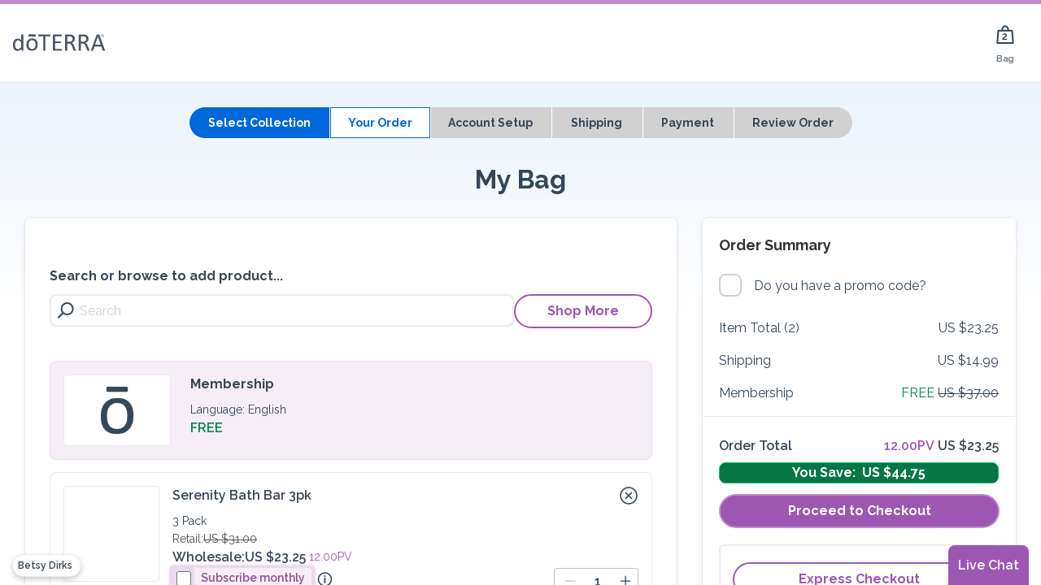

--- FILE ---
content_type: text/html; charset=utf-8
request_url: https://linkgen.doterra.com/en-US/share-buffer?replaceURL=https%3A%2F%2Fsvc.doterra.com%2Ftemplates%2Fv3%2Ftemplates%2Fenrollments%2Fce246426-efaa-492d-810d-e108b54ad3f9%2Freplace&mergeURL=https%3A%2F%2Fsvc.doterra.com%2Ftemplates%2Fv3%2Ftemplates%2Fenrollments%2Fce246426-efaa-492d-810d-e108b54ad3f9%2Fmerge&market=US&catalog=USNFRCA&linkType=Enrollment
body_size: 2027
content:
<!DOCTYPE html><html lang="en-US"><head><meta charSet="utf-8"/><meta name="viewport" content="width=device-width"/><meta name="next-head-count" content="2"/><link rel="preconnect" href="https://fonts.googleapis.com"/><link rel="preconnect" href="https://fonts.gstatic.com" crossorigin="true"/><link rel="preload" href="/_next/static/css/301831dd2af092e4.css" as="style"/><link href="https://fonts.googleapis.com/css2?family=Raleway:ital,wght@0,100;0,200;0,300;0,400;0,500;0,600;0,700;0,800;0,900;1,100;1,200;1,300;1,400;1,500;1,600;1,700;1,800;1,900&amp;display=swap" rel="stylesheet"/><link rel="stylesheet" href="/_next/static/css/301831dd2af092e4.css" data-n-g=""/><noscript data-n-css=""></noscript><script defer="" noModule="" src="/_next/static/chunks/polyfills-42372ed130431b0a.js"></script><script src="/_next/static/chunks/webpack-b37acb42b44962c1.js" defer=""></script><script src="/_next/static/chunks/framework-77bedd5d104a1f05.js" defer=""></script><script src="/_next/static/chunks/main-3f8c7c3f7ee9a106.js" defer=""></script><script src="/_next/static/chunks/pages/_app-cd00ff93d089d8a1.js" defer=""></script><script src="/_next/static/chunks/116-0d5917ae81023fbd.js" defer=""></script><script src="/_next/static/chunks/pages/share-buffer-d59f985d36fd56e7.js" defer=""></script><script src="/_next/static/85286978291e3d58ae44a58ec0e6f6a32a822448/_buildManifest.js" defer=""></script><script src="/_next/static/85286978291e3d58ae44a58ec0e6f6a32a822448/_ssgManifest.js" defer=""></script></head><body><div id="__next"><div class="w-full fixed top-1/2"><div class="mx-auto w-fit bg-white"><svg xmlns="http://www.w3.org/2000/svg" viewBox="0 0 30 30" data-testid="icon_loading" class="tw-inline tw-overflow-visible tw-select-none tw-size-20 tw-animate-spin-right" style="--glyph-color:#9D57B2;--bg-color:transparent;--border-color:transparent;--text-color:currentColor;--context-size:30" aria-label="loading icon" role="img" id="localeSelect"><defs></defs><g class=""><path class="tw-fill-[var(--glyph-color)] tw-stroke-none" d="M 15.946681,23.005419 C 15.946681,23.766713 15.346682,24.384576 14.605877,24.384576 13.865073,24.384576 13.265074,23.766713 13.265074,23.005419 13.265074,22.244124 13.865073,21.626261 14.605877,21.626261 15.346682,21.626261 15.946681,22.244124 15.946681,23.005419 Z M 14.605877,5.6674408 C 13.759994,5.6674408 13.073831,6.3735693 13.073831,7.2436206 13.073831,8.1136718 13.759994,8.8198004 14.605877,8.8198004 15.45176,8.8198004 16.138449,8.1136718 16.138449,7.2436206 16.138449,6.3735693 15.45176,5.6674408 14.605877,5.6674408 Z M 22.268212,14.139407 C 22.795707,14.139407 23.224954,14.581263 23.224954,15.12452 23.224954,15.668302 22.795707,16.109632 22.268212,16.109632 21.739141,16.109632 21.310946,15.669353 21.310946,15.12452 21.310946,14.581263 21.739141,14.139407 22.268212,14.139407 Z M 5.4114953,15.12452 C 5.4114953,15.995096 6.0981843,16.700699 6.9440674,16.700699 7.7899506,16.700699 8.4766396,15.995096 8.4766396,15.12452 8.4766396,14.254468 7.7899506,13.54834 6.9440674,13.54834 6.0981843,13.54834 5.4114953,14.254468 5.4114953,15.12452 Z M 19.969617,8.8198004 C 20.391508,8.8198004 20.73564,9.17339 20.73564,9.6078903 20.73564,10.043967 20.391508,10.397556 19.969617,10.39598 19.547201,10.39598 19.203068,10.043967 19.203068,9.6094664 19.203068,9.17339 19.547201,8.8198004 19.969617,8.8198004 Z M 19.969617,19.459014 C 20.603767,19.459014 21.118652,19.988611 21.118652,20.641149 21.118652,21.293687 20.603767,21.824335 19.968041,21.823284 19.334942,21.823284 18.820056,21.294738 18.820056,20.6422 18.820056,19.988611 19.334942,19.459014 19.969617,19.459014 Z M 9.242663,8.0317105 C 10.088546,8.0317105 10.775235,8.737839 10.775235,9.6078903 10.775235,10.477942 10.088546,11.18407 9.2416122,11.18407 8.3967798,11.18407 7.7100908,10.478992 7.7100908,9.6078903 7.7100908,8.7373136 8.3967798,8.0317105 9.242663,8.0317105 Z M 9.242663,19.064969 C 10.088546,19.064969 10.775235,19.771098 10.775235,20.641149 10.775235,21.5112 10.088546,22.217329 9.2416122,22.217329 8.3967798,22.217329 7.7100908,21.511726 7.7100908,20.641149 7.7100908,19.770572 8.3967798,19.064969 9.242663,19.064969 Z" fill-rule="evenodd" data-testid="glyph"></path></g></svg></div></div></div><script id="__NEXT_DATA__" type="application/json">{"props":{"pageProps":{"context":{},"translations":{"doterra":{"linkgen":{"page":{"qualifiedModal":{"title":"Wait!","hasDifferentMarketMessage":"You currently have items from a different market in your cart. If you choose to continue, your items will be cleared from the cart. How would you like to proceed?","hasItemsMessage":"We've noticed you already have items in your bag, how would you like to proceed?","keepExistingBagActionLabel":"Keep the Existing Bag","mergeBagActionLabel":"Merge with Current Bag","replaceBagActionLabel":"Replace the Current Bag"},"disqualifiedModal":{"title":"Sorry...","existingCustomerEnrollmentMessage":"Logged in customers are not allowed to use new member links.","memberHasDifferentMarketMessage":"You may not use this link because you are already enrolled in a different market.","actionLabel":"Close"}}},"languages":{},"countries":{},"continents":{}}}},"__N_SSG":true},"page":"/share-buffer","query":{},"buildId":"85286978291e3d58ae44a58ec0e6f6a32a822448","isFallback":false,"isExperimentalCompile":false,"gsp":true,"locale":"en-US","locales":["default","en-US","es-US","zh-US","en-CA","fr-CA","zh-CA"],"defaultLocale":"default","scriptLoader":[]}</script></body></html>

--- FILE ---
content_type: text/html;charset=UTF-8
request_url: https://www.doterra.com/CA/en/my-cart
body_size: 97042
content:
<!DOCTYPE html>
<html lang="en" class="   " >
<head><script src="/Holy-to-be-wall-Plene-aboutwarrowse-To-whomes-yo" async></script>
	<title>Shopping Bag | doTERRA Essential Oils</title>
	<meta property="og:type" content="website" />
	<meta property="og:url" content="https://www.doterra.com/CA/en/my-cart" />
	<meta property="og:title" content="Shopping Bag | doTERRA Essential Oils" />
	<meta property="og:description" content="" />
  <meta http-equiv="content-type" content="text/html; charset=UTF-8">

	<meta property="og:image" content="https://doterra-prod-media1.s3.amazonaws.com/sys-master/root/hbe/hb3/29326999552030/New-Default-Image.png" />
                <meta property="og:image:height" content="314" />
	<meta property="og:image:width" content="600" />

	<meta name="twitter:card" content="summary" />
	<meta name="twitter:site" content="@doterra" />
	<meta name="facebook-domain-verification" content="3pfqyux7umzo642yip40qa9oa2jqxm" />
	<meta http-equiv="Content-Type" content="text/html; charset=utf-8"/>
	<meta http-equiv="X-UA-Compatible" content="IE=edge" />
	<meta name="viewport" content="width=device-width, initial-scale=1" />
	<meta name="title" content="Shopping Bag | doTERRA Essential Oils" />
	<meta name="description" content="" />
	<meta name="format-detection" content="telephone=no">
	<meta name="google-site-verification" content="FWxSCo1HsKU3sJrLyg10A-PyUgknOMab68bG5jiljNc" />
    <meta name="chrome" content="nointentdetection" />
	<meta http-equiv="Cache-Control" content="no-cache, no-store, must-revalidate" />
	<meta http-equiv="Pragma" content="no-cache" />
	<meta http-equiv="Expires" content="0" />
    <link rel="canonical" href="https://www.doterra.com/CA/en/my-cart" />

	<link rel="shortcut icon" type="image/x-icon" media="all" href="/_ui/desktop/theme-green/images/favicon.ico?1717721" />
    <link rel="apple-touch-icon" href="/_ui/desktop/common/images/apple-touch-icon.png"/>
    <link rel="apple-touch-icon" sizes="76x76" href="/_ui/desktop/common/images/apple-touch-icon-76x76.png"/>
    <link rel="apple-touch-icon" sizes="120x120" href="/_ui/desktop/common/images/apple-touch-icon-120x120.png"/>
    <link rel="apple-touch-icon" sizes="152x152" href="/_ui/desktop/common/images/apple-touch-icon-152x152.png"/>
    <link rel="apple-touch-icon" sizes="180x180" href="/_ui/desktop/common/images/apple-touch-icon-180x180.png"/>
    <link rel="apple-touch-icon" sizes="200x200" href="/_ui/desktop/common/images/apple-touch-icon-200x200.png"/>

    <link rel="apple-touch-icon-precomposed" href="/_ui/desktop/common/images/apple-touch-icon-precomposed.png"/>
    <link rel="apple-touch-icon-precomposed" sizes="76x76" href="/_ui/desktop/common/images/apple-touch-icon-76x76-precomposed.png"/>
    <link rel="apple-touch-icon-precomposed" sizes="120x120" href="/_ui/desktop/common/images/apple-touch-icon-120x120-precomposed.png"/>
    <link rel="apple-touch-icon-precomposed" sizes="152x152" href="/_ui/desktop/common/images/apple-touch-icon-152x152-precomposed.png"/>
    <link rel="apple-touch-icon-precomposed" sizes="180x180" href="/_ui/desktop/common/images/apple-touch-icon-180x180-precomposed.png"/>
    <link rel="apple-touch-icon-precomposed" sizes="200x200" href="/_ui/desktop/common/images/apple-touch-icon-200x200-precomposed.png"/>

    <link rel="preload" href="/_ui/desktop/common/css/slick-theme_1.8.1-alt.min.css?1717721" as="style"  media="screen">
<link rel="preload" href="/_ui/desktop/common/dist/bootstrap-3-styles.78f635575f8fb420041a.css?1717721" as="style"  media="all">

<link rel="stylesheet" href="/_ui/desktop/common/css/slick-theme_1.8.1-alt.min.css?1717721" type="text/css"  media="screen"/>
<link rel="stylesheet" href="/_ui/desktop/common/dist/bootstrap-3-styles.78f635575f8fb420041a.css?1717721" type="text/css"  media="all"/>
<link rel="stylesheet" href="/_ui/desktop/common/dist/styles.82d9d25fa91873ba97b6.css?1717721" type="text/css"  media="all"/>
<script type="text/javascript">
    var mediator = (function() {
	var subscribe = function(tracker, fn) {
			if (!mediator.trackers[tracker])
			{
				mediator.trackers[tracker] = [];
			}
			mediator.trackers[tracker].push({context: this, callback: fn});
			return this;
		},

		publish = function(tracker) {
			if (!mediator.trackers[tracker])
			{
				return false;
			}
			var args = Array.prototype.slice.call(arguments, 1);
			for (var i = 0, l = mediator.trackers[tracker].length; i < l; i++)
			{
				var subscription = mediator.trackers[tracker][i];
				subscription.callback.apply(subscription.context, args);
			}
			return this;
		},

		publishAll = function() {
			if (Object.keys(mediator.trackers).length === 0)
			{
				return false;
			}
			for (var tracker in mediator.trackers)
			{
				var args = [tracker].concat(Array.prototype.slice.call(arguments));
				mediator.publish.apply(this, args);
			}
			return this;
		};

	return {
		trackers: {},
		publish: publish,
		publishAll: publishAll,
		subscribe: subscribe
	}
})()
</script>
<!--script type="text/javascript">
/* Google Analytics */


(function(i,s,o,g,r,a,m){i['GoogleAnalyticsObject']=r;i[r]=i[r]||function(){
			(i[r].q=i[r].q||[]).push(arguments)},i[r].l=1*new Date();a=s.createElement(o),
		m=s.getElementsByTagName(o)[0];a.async=1;a.src=g;m.parentNode.insertBefore(a,m)
})(window,document,'script','//www.google-analytics.com/analytics.js','ga');


var googleAnalyticsTrackingId = 'UA-28403841-1';
ga('create', googleAnalyticsTrackingId, 'auto',  {
    allowLinker: true
});
ga('require', 'ecommerce');
ga('require', 'linker');

ga('linker:autoLink', ['doterra.com','mydoterra.com','myvoffice.com'], false, true);

var gaClientId = "";
ga(function(tracker) {
    gaClientId = tracker.get('clientId');
});
var gaLinkerParam = "";
ga(function(tracker) {
    gaLinkerParam = tracker.get('linkerParam');
});


		ga('send', 'pageview');
	</script-->
<!--GA4 implementation-->
<!-- Google Tag Manager Data Layer -->

<script type="text/javascript">
    let displayData = false;
    function dataLayerEvent(obj) {
        window.dataLayer.push({ ecommerce: null });
        window.dataLayer.push(obj);
        if (displayData) console.log(obj);
    }

    
    const item_list_name = 'Cart Page';
        
    const item_list_id = 'CART';
    const currency = 'USN';
    const affiliation = 'doTERRA CA Site';
    let items = [];
    
    const categories = {
    
                    item_category: 'Cart',
                
    };

    

    const userData = {
        accountType: 'Wholesale Customer',uid: '748fe61e-e49f-48c7-ad85-66bb6c8b60a3',consecutiveMonths: '0',enrollerID: '764415',enrollmentClub: 'N',sponsorID: '764415',loginCount: '0',creationTime: 'Mon Nov 03 01:46:22 MST 2025'
    }
    window.dataLayer = window.dataLayer || [];
    window.dataLayer.push({
        isAuthenticated: 'true',
        ... userData
        
    });
    <!-- Enhanced eCommerce Push  -->
    const loggedIn = localStorage.getItem("loggedIn");
    if (loggedIn && true) {
        dataLayerEvent({
            event: 'login',
            method: 'DoTerra Login'
        })
        localStorage.removeItem("loggedIn")
    }
    
    items = [
    
    {
        item_id: '60219088',
        item_name: 'Membership',
        affiliation,
        index: 0,
        ... categories,
        item_list_id,
        item_list_name,
        price: Number(Math.round((parseFloat('0.0')/parseFloat('1'))+'e2')+'e-2'),
        quantity: 1
    },
    {
        item_id: '60220703',
        item_name: 'Serenity Bath Bar 3pk',
        affiliation,
        index: 1,
        ... categories,
        item_list_id,
        item_list_name,
        price: Number(Math.round((parseFloat('23.25')/parseFloat('1'))+'e2')+'e-2'),
        quantity: 1
    }
    ];
    dataLayerEvent({
        event: 'view_cart',
        ecommerce: {
            ... userData,
            currency,
            value: 23.25,
            items
        }
    });
    <!-- ADD TO WISHLIST CLICK -->
    window.mediator.subscribe('addToWishlistClick_gtm', function(data) {
        const { productCode, productName } = data;
        if (productCode && productName) trackAddToWishList_gtm(data);
    });

    function trackAddToWishList_gtm({ productCode, productName, productPrice }) {
        dataLayerEvent({
            event: 'add_to_wishlist',
            ecommerce: {
                ... userData,
                currency,
                value: productPrice,
                items: [{
                    item_id: productCode,
                    item_name: productName,
                    affiliation,
                    index: 0,
                    ... categories,
                    price: productPrice,
                    quantity: 1
                }]
            }
        });
    }

    <!-- PRODUCT CLICK -->
    window.mediator.subscribe('productClick_gtm', function(data) {
        const { productCode, productName } = data;
        if (productCode && productName) trackProductClick_gtm(data);
    });

    function trackProductClick_gtm({ productCode, productName, productPrice }) {
        dataLayerEvent({
            event: 'select_item',
            ecommerce: {
                ... userData,
                items: [{
                    item_id: productCode,
                    item_name: productName,
                    affiliation,
                    index: 0,
                    ... categories,
                    price: productPrice,
                    quantity: 1
                }]
            },
        });
    }

    <!-- ADD TO CART CLICK -->
    window.mediator.subscribe('addToCartClick_gtm', function(data) {
        const { productCode, productName } = data;
        if (productCode && productName) trackAddToCart_gtm(data);
    });

    function trackAddToCart_gtm({ productCode, productName, productPrice, quantity }) {
        dataLayerEvent({
            event: 'add_to_cart',
            ecommerce: {
                ... userData,
                currency,
                value: productPrice,
                items: [{
                    item_id: productCode,
                    item_name: productName,
                    affiliation,
                    index: 0,
                    ... categories,
                    price: productPrice,
                    quantity: Number(quantity ? quantity : 1),
                }]
            }
        });
    }

    <!-- REMOVE FROM CART CLICK -->
    window.mediator.subscribe('removeFromCartClick_gtm', function(data) {
        const { productCode, productName } = data;
        if (productCode && productName) trackRemoveFromCart_gtm(data);
    });

    function trackRemoveFromCart_gtm({ productCode, productName, productPrice, quantityRemoved }) {
        dataLayerEvent({
            event: 'remove_from_cart',
            ecommerce: {
                ... userData,
                currency,
                value: productPrice,
                items: [{
                    item_id: productCode,
                    item_name: productName,
                    affiliation,
                    index: 0,
                    ... categories,
                    price: productPrice,
                    quantity: Number(quantityRemoved ? quantityRemoved : 1)
                }]
            }
        });
    }

    <!-- ADD PROMOTION CLICK -->
    window.mediator.subscribe('selectPromotionClick_gtm', function(data) {
        trackSelectPromotion_gtm(data);
    });

    function trackSelectPromotion_gtm(data) {
        const { voucherCode } = data;
        const voucher = data.cartData?.voucherInfo?.find(voucher => voucher.voucherCode === voucherCode);
        const items = data.cartData?.entries?.map(entry => {
            return {
                item_id: entry.product?.code,
                item_name: entry.product?.name,
                affiliation,
                index: entry.entryNumber,
                ... categories,
                price: entry.product?.price?.value,
                quantity: entry.quantity
            }
        })
        dataLayerEvent({
            event: 'select_promotion',
            ecommerce: {
                ... userData,
                promotion_id: voucherCode,
                promotion_name: voucher.name,
                items
            }
        });
    }

    <!-- ADD SHIPPING METHOD -->
    window.mediator.subscribe('addShippingMethodClick_gtm', function() {
        trackAddShippingMethodClick_gtm();
    });

    function trackAddShippingMethodClick_gtm() {
        dataLayerEvent(addShipping);
    }

    <!-- ADD PAYMENT METHOD -->
    window.mediator.subscribe('addPaymentMethodClick_gtm', function() {
        trackAddPaymentMethodClick_gtm();
    });

    function trackAddPaymentMethodClick_gtm() {
        dataLayerEvent(addPayment);
    }
</script>

<script>(function(w,d,s,l,i){w[l]=w[l]||[];w[l].push({'gtm.start':
        new Date().getTime(),event:'gtm.js'});var f=d.getElementsByTagName(s)[0],
    j=d.createElement(s),dl=l!='dataLayer'?'&l='+l:'';j.async=true;j.src=
    '//www.googletagmanager.com/gtm.js?id='+i+dl;f.parentNode.insertBefore(j,f);
})(window,document,'script','dataLayer','GTM-PHX657');</script>
<!-- End Google Tag Manager Data Layer --><script class="trustecm" trackertype="functional" type="text/plain">
		(function(){'use strict';var f,g=[];function l(a){g.push(a);1==g.length&&f()}function m(){for(;g.length;)g[0](),g.shift()}f=function(){setTimeout(m)};function n(a){this.a=p;this.b=void 0;this.f=[];var b=this;try{a(function(a){q(b,a)},function(a){r(b,a)})}catch(c){r(b,c)}}var p=2;function t(a){return new n(function(b,c){c(a)})}function u(a){return new n(function(b){b(a)})}function q(a,b){if(a.a==p){if(b==a)throw new TypeError;var c=!1;try{var d=b&&b.then;if(null!=b&&"object"==typeof b&&"function"==typeof d){d.call(b,function(b){c||q(a,b);c=!0},function(b){c||r(a,b);c=!0});return}}catch(e){c||r(a,e);return}a.a=0;a.b=b;v(a)}}
			function r(a,b){if(a.a==p){if(b==a)throw new TypeError;a.a=1;a.b=b;v(a)}}function v(a){l(function(){if(a.a!=p)for(;a.f.length;){var b=a.f.shift(),c=b[0],d=b[1],e=b[2],b=b[3];try{0==a.a?"function"==typeof c?e(c.call(void 0,a.b)):e(a.b):1==a.a&&("function"==typeof d?e(d.call(void 0,a.b)):b(a.b))}catch(h){b(h)}}})}n.prototype.g=function(a){return this.c(void 0,a)};n.prototype.c=function(a,b){var c=this;return new n(function(d,e){c.f.push([a,b,d,e]);v(c)})};
			function w(a){return new n(function(b,c){function d(c){return function(d){h[c]=d;e+=1;e==a.length&&b(h)}}var e=0,h=[];0==a.length&&b(h);for(var k=0;k<a.length;k+=1)u(a[k]).c(d(k),c)})}function x(a){return new n(function(b,c){for(var d=0;d<a.length;d+=1)u(a[d]).c(b,c)})};window.Promise||(window.Promise=n,window.Promise.resolve=u,window.Promise.reject=t,window.Promise.race=x,window.Promise.all=w,window.Promise.prototype.then=n.prototype.c,window.Promise.prototype["catch"]=n.prototype.g);}());

		(function(){var k=!!document.addEventListener;function l(a,b){k?a.addEventListener("scroll",b,!1):a.attachEvent("scroll",b)}function v(a){document.body?a():k?document.addEventListener("DOMContentLoaded",a):document.onreadystatechange=function(){"interactive"==document.readyState&&a()}};function w(a){this.a=document.createElement("div");this.a.setAttribute("aria-hidden","true");this.a.appendChild(document.createTextNode(a));this.b=document.createElement("span");this.c=document.createElement("span");this.h=document.createElement("span");this.f=document.createElement("span");this.g=-1;this.b.style.cssText="max-width:none;display:inline-block;position:absolute;height:100%;width:100%;overflow:scroll;font-size:16px;";this.c.style.cssText="max-width:none;display:inline-block;position:absolute;height:100%;width:100%;overflow:scroll;font-size:16px;";
			this.f.style.cssText="max-width:none;display:inline-block;position:absolute;height:100%;width:100%;overflow:scroll;font-size:16px;";this.h.style.cssText="display:inline-block;width:200%;height:200%;font-size:16px;max-width:none;";this.b.appendChild(this.h);this.c.appendChild(this.f);this.a.appendChild(this.b);this.a.appendChild(this.c)}
			function y(a,b){a.a.style.cssText="max-width:none;min-width:20px;min-height:20px;display:inline-block;overflow:hidden;position:absolute;width:auto;margin:0;padding:0;top:-999px;left:-999px;white-space:nowrap;font:"+b+";"}function z(a){var b=a.a.offsetWidth,c=b+100;a.f.style.width=c+"px";a.c.scrollLeft=c;a.b.scrollLeft=a.b.scrollWidth+100;return a.g!==b?(a.g=b,!0):!1}function A(a,b){function c(){var a=m;z(a)&&null!==a.a.parentNode&&b(a.g)}var m=a;l(a.b,c);l(a.c,c);z(a)};function B(a,b){var c=b||{};this.family=a;this.style=c.style||"normal";this.weight=c.weight||"normal";this.stretch=c.stretch||"normal"}var C=null,D=null,H=!!window.FontFace;function I(){if(null===D){var a=document.createElement("div");try{a.style.font="condensed 100px sans-serif"}catch(b){}D=""!==a.style.font}return D}function J(a,b){return[a.style,a.weight,I()?a.stretch:"","100px",b].join(" ")}
			B.prototype.a=function(a,b){var c=this,m=a||"BESbswy",x=b||3E3,E=(new Date).getTime();return new Promise(function(a,b){if(H){var K=new Promise(function(a,b){function e(){(new Date).getTime()-E>=x?b():document.fonts.load(J(c,c.family),m).then(function(c){1<=c.length?a():setTimeout(e,25)},function(){b()})}e()}),L=new Promise(function(a,c){setTimeout(c,x)});Promise.race([L,K]).then(function(){a(c)},function(){b(c)})}else v(function(){function q(){var b;if(b=-1!=f&&-1!=g||-1!=f&&-1!=h||-1!=g&&-1!=h)(b=
					f!=g&&f!=h&&g!=h)||(null===C&&(b=/AppleWebKit\/([0-9]+)(?:\.([0-9]+))/.exec(window.navigator.userAgent),C=!!b&&(536>parseInt(b[1],10)||536===parseInt(b[1],10)&&11>=parseInt(b[2],10))),b=C&&(f==r&&g==r&&h==r||f==t&&g==t&&h==t||f==u&&g==u&&h==u)),b=!b;b&&(null!==d.parentNode&&d.parentNode.removeChild(d),clearTimeout(G),a(c))}function F(){if((new Date).getTime()-E>=x)null!==d.parentNode&&d.parentNode.removeChild(d),b(c);else{var a=document.hidden;if(!0===a||void 0===a)f=e.a.offsetWidth,g=n.a.offsetWidth,
					h=p.a.offsetWidth,q();G=setTimeout(F,50)}}var e=new w(m),n=new w(m),p=new w(m),f=-1,g=-1,h=-1,r=-1,t=-1,u=-1,d=document.createElement("div"),G=0;d.dir="ltr";y(e,J(c,"sans-serif"));y(n,J(c,"serif"));y(p,J(c,"monospace"));d.appendChild(e.a);d.appendChild(n.a);d.appendChild(p.a);document.body.appendChild(d);r=e.a.offsetWidth;t=n.a.offsetWidth;u=p.a.offsetWidth;F();A(e,function(a){f=a;q()});y(e,J(c,'"'+c.family+'",sans-serif'));A(n,function(a){g=a;q()});y(n,J(c,'"'+c.family+'",serif'));A(p,function(a){h=
					a;q()});y(p,J(c,'"'+c.family+'",monospace'))})})};window.FontFaceObserver=B;window.FontFaceObserver.prototype.check=B.prototype.a;"undefined"!==typeof module&&(module.exports=window.FontFaceObserver);}());
		
		var observerBody = new FontFaceObserver( "Raleway");
		var observerFA = new FontFaceObserver( "FontAwesome");
		observerBody.check().then(function () {document.documentElement.className += " fontBody-loaded";});
		observerFA.check().then(function (a) {document.documentElement.className += " fontFA-loaded";});
		</script>
        <script type="text/javascript">
    /*! jQuery v3.7.1 | (c) OpenJS Foundation and other contributors | jquery.org/license */
    !function(e,t){"use strict";"object"==typeof module&&"object"==typeof module.exports?module.exports=e.document?t(e,!0):function(e){if(!e.document)throw new Error("jQuery requires a window with a document");return t(e)}:t(e)}("undefined"!=typeof window?window:this,function(ie,e){"use strict";var oe=[],r=Object.getPrototypeOf,ae=oe.slice,g=oe.flat?function(e){return oe.flat.call(e)}:function(e){return oe.concat.apply([],e)},s=oe.push,se=oe.indexOf,n={},i=n.toString,ue=n.hasOwnProperty,o=ue.toString,a=o.call(Object),le={},v=function(e){return"function"==typeof e&&"number"!=typeof e.nodeType&&"function"!=typeof e.item},y=function(e){return null!=e&&e===e.window},C=ie.document,u={type:!0,src:!0,nonce:!0,noModule:!0};function m(e,t,n){var r,i,o=(n=n||C).createElement("script");if(o.text=e,t)for(r in u)(i=t[r]||t.getAttribute&&t.getAttribute(r))&&o.setAttribute(r,i);n.head.appendChild(o).parentNode.removeChild(o)}function x(e){return null==e?e+"":"object"==typeof e||"function"==typeof e?n[i.call(e)]||"object":typeof e}var t="3.7.1",l=/HTML$/i,ce=function(e,t){return new ce.fn.init(e,t)};function c(e){var t=!!e&&"length"in e&&e.length,n=x(e);return!v(e)&&!y(e)&&("array"===n||0===t||"number"==typeof t&&0<t&&t-1 in e)}function fe(e,t){return e.nodeName&&e.nodeName.toLowerCase()===t.toLowerCase()}ce.fn=ce.prototype={jquery:t,constructor:ce,length:0,toArray:function(){return ae.call(this)},get:function(e){return null==e?ae.call(this):e<0?this[e+this.length]:this[e]},pushStack:function(e){var t=ce.merge(this.constructor(),e);return t.prevObject=this,t},each:function(e){return ce.each(this,e)},map:function(n){return this.pushStack(ce.map(this,function(e,t){return n.call(e,t,e)}))},slice:function(){return this.pushStack(ae.apply(this,arguments))},first:function(){return this.eq(0)},last:function(){return this.eq(-1)},even:function(){return this.pushStack(ce.grep(this,function(e,t){return(t+1)%2}))},odd:function(){return this.pushStack(ce.grep(this,function(e,t){return t%2}))},eq:function(e){var t=this.length,n=+e+(e<0?t:0);return this.pushStack(0<=n&&n<t?[this[n]]:[])},end:function(){return this.prevObject||this.constructor()},push:s,sort:oe.sort,splice:oe.splice},ce.extend=ce.fn.extend=function(){var e,t,n,r,i,o,a=arguments[0]||{},s=1,u=arguments.length,l=!1;for("boolean"==typeof a&&(l=a,a=arguments[s]||{},s++),"object"==typeof a||v(a)||(a={}),s===u&&(a=this,s--);s<u;s++)if(null!=(e=arguments[s]))for(t in e)r=e[t],"__proto__"!==t&&a!==r&&(l&&r&&(ce.isPlainObject(r)||(i=Array.isArray(r)))?(n=a[t],o=i&&!Array.isArray(n)?[]:i||ce.isPlainObject(n)?n:{},i=!1,a[t]=ce.extend(l,o,r)):void 0!==r&&(a[t]=r));return a},ce.extend({expando:"jQuery"+(t+Math.random()).replace(/\D/g,""),isReady:!0,error:function(e){throw new Error(e)},noop:function(){},isPlainObject:function(e){var t,n;return!(!e||"[object Object]"!==i.call(e))&&(!(t=r(e))||"function"==typeof(n=ue.call(t,"constructor")&&t.constructor)&&o.call(n)===a)},isEmptyObject:function(e){var t;for(t in e)return!1;return!0},globalEval:function(e,t,n){m(e,{nonce:t&&t.nonce},n)},each:function(e,t){var n,r=0;if(c(e)){for(n=e.length;r<n;r++)if(!1===t.call(e[r],r,e[r]))break}else for(r in e)if(!1===t.call(e[r],r,e[r]))break;return e},text:function(e){var t,n="",r=0,i=e.nodeType;if(!i)while(t=e[r++])n+=ce.text(t);return 1===i||11===i?e.textContent:9===i?e.documentElement.textContent:3===i||4===i?e.nodeValue:n},makeArray:function(e,t){var n=t||[];return null!=e&&(c(Object(e))?ce.merge(n,"string"==typeof e?[e]:e):s.call(n,e)),n},inArray:function(e,t,n){return null==t?-1:se.call(t,e,n)},isXMLDoc:function(e){var t=e&&e.namespaceURI,n=e&&(e.ownerDocument||e).documentElement;return!l.test(t||n&&n.nodeName||"HTML")},merge:function(e,t){for(var n=+t.length,r=0,i=e.length;r<n;r++)e[i++]=t[r];return e.length=i,e},grep:function(e,t,n){for(var r=[],i=0,o=e.length,a=!n;i<o;i++)!t(e[i],i)!==a&&r.push(e[i]);return r},map:function(e,t,n){var r,i,o=0,a=[];if(c(e))for(r=e.length;o<r;o++)null!=(i=t(e[o],o,n))&&a.push(i);else for(o in e)null!=(i=t(e[o],o,n))&&a.push(i);return g(a)},guid:1,support:le}),"function"==typeof Symbol&&(ce.fn[Symbol.iterator]=oe[Symbol.iterator]),ce.each("Boolean Number String Function Array Date RegExp Object Error Symbol".split(" "),function(e,t){n["[object "+t+"]"]=t.toLowerCase()});var pe=oe.pop,de=oe.sort,he=oe.splice,ge="[\\x20\\t\\r\\n\\f]",ve=new RegExp("^"+ge+"+|((?:^|[^\\\\])(?:\\\\.)*)"+ge+"+$","g");ce.contains=function(e,t){var n=t&&t.parentNode;return e===n||!(!n||1!==n.nodeType||!(e.contains?e.contains(n):e.compareDocumentPosition&&16&e.compareDocumentPosition(n)))};var f=/([\0-\x1f\x7f]|^-?\d)|^-$|[^\x80-\uFFFF\w-]/g;function p(e,t){return t?"\0"===e?"\ufffd":e.slice(0,-1)+"\\"+e.charCodeAt(e.length-1).toString(16)+" ":"\\"+e}ce.escapeSelector=function(e){return(e+"").replace(f,p)};var ye=C,me=s;!function(){var e,b,w,o,a,T,r,C,d,i,k=me,S=ce.expando,E=0,n=0,s=W(),c=W(),u=W(),h=W(),l=function(e,t){return e===t&&(a=!0),0},f="checked|selected|async|autofocus|autoplay|controls|defer|disabled|hidden|ismap|loop|multiple|open|readonly|required|scoped",t="(?:\\\\[\\da-fA-F]{1,6}"+ge+"?|\\\\[^\\r\\n\\f]|[\\w-]|[^\0-\\x7f])+",p="\\["+ge+"*("+t+")(?:"+ge+"*([*^$|!~]?=)"+ge+"*(?:'((?:\\\\.|[^\\\\'])*)'|\"((?:\\\\.|[^\\\\\"])*)\"|("+t+"))|)"+ge+"*\\]",g=":("+t+")(?:\\((('((?:\\\\.|[^\\\\'])*)'|\"((?:\\\\.|[^\\\\\"])*)\")|((?:\\\\.|[^\\\\()[\\]]|"+p+")*)|.*)\\)|)",v=new RegExp(ge+"+","g"),y=new RegExp("^"+ge+"*,"+ge+"*"),m=new RegExp("^"+ge+"*([>+~]|"+ge+")"+ge+"*"),x=new RegExp(ge+"|>"),j=new RegExp(g),A=new RegExp("^"+t+"$"),D={ID:new RegExp("^#("+t+")"),CLASS:new RegExp("^\\.("+t+")"),TAG:new RegExp("^("+t+"|[*])"),ATTR:new RegExp("^"+p),PSEUDO:new RegExp("^"+g),CHILD:new RegExp("^:(only|first|last|nth|nth-last)-(child|of-type)(?:\\("+ge+"*(even|odd|(([+-]|)(\\d*)n|)"+ge+"*(?:([+-]|)"+ge+"*(\\d+)|))"+ge+"*\\)|)","i"),bool:new RegExp("^(?:"+f+")$","i"),needsContext:new RegExp("^"+ge+"*[>+~]|:(even|odd|eq|gt|lt|nth|first|last)(?:\\("+ge+"*((?:-\\d)?\\d*)"+ge+"*\\)|)(?=[^-]|$)","i")},N=/^(?:input|select|textarea|button)$/i,q=/^h\d$/i,L=/^(?:#([\w-]+)|(\w+)|\.([\w-]+))$/,H=/[+~]/,O=new RegExp("\\\\[\\da-fA-F]{1,6}"+ge+"?|\\\\([^\\r\\n\\f])","g"),P=function(e,t){var n="0x"+e.slice(1)-65536;return t||(n<0?String.fromCharCode(n+65536):String.fromCharCode(n>>10|55296,1023&n|56320))},M=function(){V()},R=J(function(e){return!0===e.disabled&&fe(e,"fieldset")},{dir:"parentNode",next:"legend"});try{k.apply(oe=ae.call(ye.childNodes),ye.childNodes),oe[ye.childNodes.length].nodeType}catch(e){k={apply:function(e,t){me.apply(e,ae.call(t))},call:function(e){me.apply(e,ae.call(arguments,1))}}}function I(t,e,n,r){var i,o,a,s,u,l,c,f=e&&e.ownerDocument,p=e?e.nodeType:9;if(n=n||[],"string"!=typeof t||!t||1!==p&&9!==p&&11!==p)return n;if(!r&&(V(e),e=e||T,C)){if(11!==p&&(u=L.exec(t)))if(i=u[1]){if(9===p){if(!(a=e.getElementById(i)))return n;if(a.id===i)return k.call(n,a),n}else if(f&&(a=f.getElementById(i))&&I.contains(e,a)&&a.id===i)return k.call(n,a),n}else{if(u[2])return k.apply(n,e.getElementsByTagName(t)),n;if((i=u[3])&&e.getElementsByClassName)return k.apply(n,e.getElementsByClassName(i)),n}if(!(h[t+" "]||d&&d.test(t))){if(c=t,f=e,1===p&&(x.test(t)||m.test(t))){(f=H.test(t)&&U(e.parentNode)||e)==e&&le.scope||((s=e.getAttribute("id"))?s=ce.escapeSelector(s):e.setAttribute("id",s=S)),o=(l=Y(t)).length;while(o--)l[o]=(s?"#"+s:":scope")+" "+Q(l[o]);c=l.join(",")}try{return k.apply(n,f.querySelectorAll(c)),n}catch(e){h(t,!0)}finally{s===S&&e.removeAttribute("id")}}}return re(t.replace(ve,"$1"),e,n,r)}function W(){var r=[];return function e(t,n){return r.push(t+" ")>b.cacheLength&&delete e[r.shift()],e[t+" "]=n}}function F(e){return e[S]=!0,e}function $(e){var t=T.createElement("fieldset");try{return!!e(t)}catch(e){return!1}finally{t.parentNode&&t.parentNode.removeChild(t),t=null}}function B(t){return function(e){return fe(e,"input")&&e.type===t}}function _(t){return function(e){return(fe(e,"input")||fe(e,"button"))&&e.type===t}}function z(t){return function(e){return"form"in e?e.parentNode&&!1===e.disabled?"label"in e?"label"in e.parentNode?e.parentNode.disabled===t:e.disabled===t:e.isDisabled===t||e.isDisabled!==!t&&R(e)===t:e.disabled===t:"label"in e&&e.disabled===t}}function X(a){return F(function(o){return o=+o,F(function(e,t){var n,r=a([],e.length,o),i=r.length;while(i--)e[n=r[i]]&&(e[n]=!(t[n]=e[n]))})})}function U(e){return e&&"undefined"!=typeof e.getElementsByTagName&&e}function V(e){var t,n=e?e.ownerDocument||e:ye;return n!=T&&9===n.nodeType&&n.documentElement&&(r=(T=n).documentElement,C=!ce.isXMLDoc(T),i=r.matches||r.webkitMatchesSelector||r.msMatchesSelector,r.msMatchesSelector&&ye!=T&&(t=T.defaultView)&&t.top!==t&&t.addEventListener("unload",M),le.getById=$(function(e){return r.appendChild(e).id=ce.expando,!T.getElementsByName||!T.getElementsByName(ce.expando).length}),le.disconnectedMatch=$(function(e){return i.call(e,"*")}),le.scope=$(function(){return T.querySelectorAll(":scope")}),le.cssHas=$(function(){try{return T.querySelector(":has(*,:jqfake)"),!1}catch(e){return!0}}),le.getById?(b.filter.ID=function(e){var t=e.replace(O,P);return function(e){return e.getAttribute("id")===t}},b.find.ID=function(e,t){if("undefined"!=typeof t.getElementById&&C){var n=t.getElementById(e);return n?[n]:[]}}):(b.filter.ID=function(e){var n=e.replace(O,P);return function(e){var t="undefined"!=typeof e.getAttributeNode&&e.getAttributeNode("id");return t&&t.value===n}},b.find.ID=function(e,t){if("undefined"!=typeof t.getElementById&&C){var n,r,i,o=t.getElementById(e);if(o){if((n=o.getAttributeNode("id"))&&n.value===e)return[o];i=t.getElementsByName(e),r=0;while(o=i[r++])if((n=o.getAttributeNode("id"))&&n.value===e)return[o]}return[]}}),b.find.TAG=function(e,t){return"undefined"!=typeof t.getElementsByTagName?t.getElementsByTagName(e):t.querySelectorAll(e)},b.find.CLASS=function(e,t){if("undefined"!=typeof t.getElementsByClassName&&C)return t.getElementsByClassName(e)},d=[],$(function(e){var t;r.appendChild(e).innerHTML="<a id='"+S+"' href='' disabled='disabled'></a><select id='"+S+"-\r\\' disabled='disabled'><option selected=''></option></select>",e.querySelectorAll("[selected]").length||d.push("\\["+ge+"*(?:value|"+f+")"),e.querySelectorAll("[id~="+S+"-]").length||d.push("~="),e.querySelectorAll("a#"+S+"+*").length||d.push(".#.+[+~]"),e.querySelectorAll(":checked").length||d.push(":checked"),(t=T.createElement("input")).setAttribute("type","hidden"),e.appendChild(t).setAttribute("name","D"),r.appendChild(e).disabled=!0,2!==e.querySelectorAll(":disabled").length&&d.push(":enabled",":disabled"),(t=T.createElement("input")).setAttribute("name",""),e.appendChild(t),e.querySelectorAll("[name='']").length||d.push("\\["+ge+"*name"+ge+"*="+ge+"*(?:''|\"\")")}),le.cssHas||d.push(":has"),d=d.length&&new RegExp(d.join("|")),l=function(e,t){if(e===t)return a=!0,0;var n=!e.compareDocumentPosition-!t.compareDocumentPosition;return n||(1&(n=(e.ownerDocument||e)==(t.ownerDocument||t)?e.compareDocumentPosition(t):1)||!le.sortDetached&&t.compareDocumentPosition(e)===n?e===T||e.ownerDocument==ye&&I.contains(ye,e)?-1:t===T||t.ownerDocument==ye&&I.contains(ye,t)?1:o?se.call(o,e)-se.call(o,t):0:4&n?-1:1)}),T}for(e in I.matches=function(e,t){return I(e,null,null,t)},I.matchesSelector=function(e,t){if(V(e),C&&!h[t+" "]&&(!d||!d.test(t)))try{var n=i.call(e,t);if(n||le.disconnectedMatch||e.document&&11!==e.document.nodeType)return n}catch(e){h(t,!0)}return 0<I(t,T,null,[e]).length},I.contains=function(e,t){return(e.ownerDocument||e)!=T&&V(e),ce.contains(e,t)},I.attr=function(e,t){(e.ownerDocument||e)!=T&&V(e);var n=b.attrHandle[t.toLowerCase()],r=n&&ue.call(b.attrHandle,t.toLowerCase())?n(e,t,!C):void 0;return void 0!==r?r:e.getAttribute(t)},I.error=function(e){throw new Error("Syntax error, unrecognized expression: "+e)},ce.uniqueSort=function(e){var t,n=[],r=0,i=0;if(a=!le.sortStable,o=!le.sortStable&&ae.call(e,0),de.call(e,l),a){while(t=e[i++])t===e[i]&&(r=n.push(i));while(r--)he.call(e,n[r],1)}return o=null,e},ce.fn.uniqueSort=function(){return this.pushStack(ce.uniqueSort(ae.apply(this)))},(b=ce.expr={cacheLength:50,createPseudo:F,match:D,attrHandle:{},find:{},relative:{">":{dir:"parentNode",first:!0}," ":{dir:"parentNode"},"+":{dir:"previousSibling",first:!0},"~":{dir:"previousSibling"}},preFilter:{ATTR:function(e){return e[1]=e[1].replace(O,P),e[3]=(e[3]||e[4]||e[5]||"").replace(O,P),"~="===e[2]&&(e[3]=" "+e[3]+" "),e.slice(0,4)},CHILD:function(e){return e[1]=e[1].toLowerCase(),"nth"===e[1].slice(0,3)?(e[3]||I.error(e[0]),e[4]=+(e[4]?e[5]+(e[6]||1):2*("even"===e[3]||"odd"===e[3])),e[5]=+(e[7]+e[8]||"odd"===e[3])):e[3]&&I.error(e[0]),e},PSEUDO:function(e){var t,n=!e[6]&&e[2];return D.CHILD.test(e[0])?null:(e[3]?e[2]=e[4]||e[5]||"":n&&j.test(n)&&(t=Y(n,!0))&&(t=n.indexOf(")",n.length-t)-n.length)&&(e[0]=e[0].slice(0,t),e[2]=n.slice(0,t)),e.slice(0,3))}},filter:{TAG:function(e){var t=e.replace(O,P).toLowerCase();return"*"===e?function(){return!0}:function(e){return fe(e,t)}},CLASS:function(e){var t=s[e+" "];return t||(t=new RegExp("(^|"+ge+")"+e+"("+ge+"|$)"))&&s(e,function(e){return t.test("string"==typeof e.className&&e.className||"undefined"!=typeof e.getAttribute&&e.getAttribute("class")||"")})},ATTR:function(n,r,i){return function(e){var t=I.attr(e,n);return null==t?"!="===r:!r||(t+="","="===r?t===i:"!="===r?t!==i:"^="===r?i&&0===t.indexOf(i):"*="===r?i&&-1<t.indexOf(i):"$="===r?i&&t.slice(-i.length)===i:"~="===r?-1<(" "+t.replace(v," ")+" ").indexOf(i):"|="===r&&(t===i||t.slice(0,i.length+1)===i+"-"))}},CHILD:function(d,e,t,h,g){var v="nth"!==d.slice(0,3),y="last"!==d.slice(-4),m="of-type"===e;return 1===h&&0===g?function(e){return!!e.parentNode}:function(e,t,n){var r,i,o,a,s,u=v!==y?"nextSibling":"previousSibling",l=e.parentNode,c=m&&e.nodeName.toLowerCase(),f=!n&&!m,p=!1;if(l){if(v){while(u){o=e;while(o=o[u])if(m?fe(o,c):1===o.nodeType)return!1;s=u="only"===d&&!s&&"nextSibling"}return!0}if(s=[y?l.firstChild:l.lastChild],y&&f){p=(a=(r=(i=l[S]||(l[S]={}))[d]||[])[0]===E&&r[1])&&r[2],o=a&&l.childNodes[a];while(o=++a&&o&&o[u]||(p=a=0)||s.pop())if(1===o.nodeType&&++p&&o===e){i[d]=[E,a,p];break}}else if(f&&(p=a=(r=(i=e[S]||(e[S]={}))[d]||[])[0]===E&&r[1]),!1===p)while(o=++a&&o&&o[u]||(p=a=0)||s.pop())if((m?fe(o,c):1===o.nodeType)&&++p&&(f&&((i=o[S]||(o[S]={}))[d]=[E,p]),o===e))break;return(p-=g)===h||p%h==0&&0<=p/h}}},PSEUDO:function(e,o){var t,a=b.pseudos[e]||b.setFilters[e.toLowerCase()]||I.error("unsupported pseudo: "+e);return a[S]?a(o):1<a.length?(t=[e,e,"",o],b.setFilters.hasOwnProperty(e.toLowerCase())?F(function(e,t){var n,r=a(e,o),i=r.length;while(i--)e[n=se.call(e,r[i])]=!(t[n]=r[i])}):function(e){return a(e,0,t)}):a}},pseudos:{not:F(function(e){var r=[],i=[],s=ne(e.replace(ve,"$1"));return s[S]?F(function(e,t,n,r){var i,o=s(e,null,r,[]),a=e.length;while(a--)(i=o[a])&&(e[a]=!(t[a]=i))}):function(e,t,n){return r[0]=e,s(r,null,n,i),r[0]=null,!i.pop()}}),has:F(function(t){return function(e){return 0<I(t,e).length}}),contains:F(function(t){return t=t.replace(O,P),function(e){return-1<(e.textContent||ce.text(e)).indexOf(t)}}),lang:F(function(n){return A.test(n||"")||I.error("unsupported lang: "+n),n=n.replace(O,P).toLowerCase(),function(e){var t;do{if(t=C?e.lang:e.getAttribute("xml:lang")||e.getAttribute("lang"))return(t=t.toLowerCase())===n||0===t.indexOf(n+"-")}while((e=e.parentNode)&&1===e.nodeType);return!1}}),target:function(e){var t=ie.location&&ie.location.hash;return t&&t.slice(1)===e.id},root:function(e){return e===r},focus:function(e){return e===function(){try{return T.activeElement}catch(e){}}()&&T.hasFocus()&&!!(e.type||e.href||~e.tabIndex)},enabled:z(!1),disabled:z(!0),checked:function(e){return fe(e,"input")&&!!e.checked||fe(e,"option")&&!!e.selected},selected:function(e){return e.parentNode&&e.parentNode.selectedIndex,!0===e.selected},empty:function(e){for(e=e.firstChild;e;e=e.nextSibling)if(e.nodeType<6)return!1;return!0},parent:function(e){return!b.pseudos.empty(e)},header:function(e){return q.test(e.nodeName)},input:function(e){return N.test(e.nodeName)},button:function(e){return fe(e,"input")&&"button"===e.type||fe(e,"button")},text:function(e){var t;return fe(e,"input")&&"text"===e.type&&(null==(t=e.getAttribute("type"))||"text"===t.toLowerCase())},first:X(function(){return[0]}),last:X(function(e,t){return[t-1]}),eq:X(function(e,t,n){return[n<0?n+t:n]}),even:X(function(e,t){for(var n=0;n<t;n+=2)e.push(n);return e}),odd:X(function(e,t){for(var n=1;n<t;n+=2)e.push(n);return e}),lt:X(function(e,t,n){var r;for(r=n<0?n+t:t<n?t:n;0<=--r;)e.push(r);return e}),gt:X(function(e,t,n){for(var r=n<0?n+t:n;++r<t;)e.push(r);return e})}}).pseudos.nth=b.pseudos.eq,{radio:!0,checkbox:!0,file:!0,password:!0,image:!0})b.pseudos[e]=B(e);for(e in{submit:!0,reset:!0})b.pseudos[e]=_(e);function G(){}function Y(e,t){var n,r,i,o,a,s,u,l=c[e+" "];if(l)return t?0:l.slice(0);a=e,s=[],u=b.preFilter;while(a){for(o in n&&!(r=y.exec(a))||(r&&(a=a.slice(r[0].length)||a),s.push(i=[])),n=!1,(r=m.exec(a))&&(n=r.shift(),i.push({value:n,type:r[0].replace(ve," ")}),a=a.slice(n.length)),b.filter)!(r=D[o].exec(a))||u[o]&&!(r=u[o](r))||(n=r.shift(),i.push({value:n,type:o,matches:r}),a=a.slice(n.length));if(!n)break}return t?a.length:a?I.error(e):c(e,s).slice(0)}function Q(e){for(var t=0,n=e.length,r="";t<n;t++)r+=e[t].value;return r}function J(a,e,t){var s=e.dir,u=e.next,l=u||s,c=t&&"parentNode"===l,f=n++;return e.first?function(e,t,n){while(e=e[s])if(1===e.nodeType||c)return a(e,t,n);return!1}:function(e,t,n){var r,i,o=[E,f];if(n){while(e=e[s])if((1===e.nodeType||c)&&a(e,t,n))return!0}else while(e=e[s])if(1===e.nodeType||c)if(i=e[S]||(e[S]={}),u&&fe(e,u))e=e[s]||e;else{if((r=i[l])&&r[0]===E&&r[1]===f)return o[2]=r[2];if((i[l]=o)[2]=a(e,t,n))return!0}return!1}}function K(i){return 1<i.length?function(e,t,n){var r=i.length;while(r--)if(!i[r](e,t,n))return!1;return!0}:i[0]}function Z(e,t,n,r,i){for(var o,a=[],s=0,u=e.length,l=null!=t;s<u;s++)(o=e[s])&&(n&&!n(o,r,i)||(a.push(o),l&&t.push(s)));return a}function ee(d,h,g,v,y,e){return v&&!v[S]&&(v=ee(v)),y&&!y[S]&&(y=ee(y,e)),F(function(e,t,n,r){var i,o,a,s,u=[],l=[],c=t.length,f=e||function(e,t,n){for(var r=0,i=t.length;r<i;r++)I(e,t[r],n);return n}(h||"*",n.nodeType?[n]:n,[]),p=!d||!e&&h?f:Z(f,u,d,n,r);if(g?g(p,s=y||(e?d:c||v)?[]:t,n,r):s=p,v){i=Z(s,l),v(i,[],n,r),o=i.length;while(o--)(a=i[o])&&(s[l[o]]=!(p[l[o]]=a))}if(e){if(y||d){if(y){i=[],o=s.length;while(o--)(a=s[o])&&i.push(p[o]=a);y(null,s=[],i,r)}o=s.length;while(o--)(a=s[o])&&-1<(i=y?se.call(e,a):u[o])&&(e[i]=!(t[i]=a))}}else s=Z(s===t?s.splice(c,s.length):s),y?y(null,t,s,r):k.apply(t,s)})}function te(e){for(var i,t,n,r=e.length,o=b.relative[e[0].type],a=o||b.relative[" "],s=o?1:0,u=J(function(e){return e===i},a,!0),l=J(function(e){return-1<se.call(i,e)},a,!0),c=[function(e,t,n){var r=!o&&(n||t!=w)||((i=t).nodeType?u(e,t,n):l(e,t,n));return i=null,r}];s<r;s++)if(t=b.relative[e[s].type])c=[J(K(c),t)];else{if((t=b.filter[e[s].type].apply(null,e[s].matches))[S]){for(n=++s;n<r;n++)if(b.relative[e[n].type])break;return ee(1<s&&K(c),1<s&&Q(e.slice(0,s-1).concat({value:" "===e[s-2].type?"*":""})).replace(ve,"$1"),t,s<n&&te(e.slice(s,n)),n<r&&te(e=e.slice(n)),n<r&&Q(e))}c.push(t)}return K(c)}function ne(e,t){var n,v,y,m,x,r,i=[],o=[],a=u[e+" "];if(!a){t||(t=Y(e)),n=t.length;while(n--)(a=te(t[n]))[S]?i.push(a):o.push(a);(a=u(e,(v=o,m=0<(y=i).length,x=0<v.length,r=function(e,t,n,r,i){var o,a,s,u=0,l="0",c=e&&[],f=[],p=w,d=e||x&&b.find.TAG("*",i),h=E+=null==p?1:Math.random()||.1,g=d.length;for(i&&(w=t==T||t||i);l!==g&&null!=(o=d[l]);l++){if(x&&o){a=0,t||o.ownerDocument==T||(V(o),n=!C);while(s=v[a++])if(s(o,t||T,n)){k.call(r,o);break}i&&(E=h)}m&&((o=!s&&o)&&u--,e&&c.push(o))}if(u+=l,m&&l!==u){a=0;while(s=y[a++])s(c,f,t,n);if(e){if(0<u)while(l--)c[l]||f[l]||(f[l]=pe.call(r));f=Z(f)}k.apply(r,f),i&&!e&&0<f.length&&1<u+y.length&&ce.uniqueSort(r)}return i&&(E=h,w=p),c},m?F(r):r))).selector=e}return a}function re(e,t,n,r){var i,o,a,s,u,l="function"==typeof e&&e,c=!r&&Y(e=l.selector||e);if(n=n||[],1===c.length){if(2<(o=c[0]=c[0].slice(0)).length&&"ID"===(a=o[0]).type&&9===t.nodeType&&C&&b.relative[o[1].type]){if(!(t=(b.find.ID(a.matches[0].replace(O,P),t)||[])[0]))return n;l&&(t=t.parentNode),e=e.slice(o.shift().value.length)}i=D.needsContext.test(e)?0:o.length;while(i--){if(a=o[i],b.relative[s=a.type])break;if((u=b.find[s])&&(r=u(a.matches[0].replace(O,P),H.test(o[0].type)&&U(t.parentNode)||t))){if(o.splice(i,1),!(e=r.length&&Q(o)))return k.apply(n,r),n;break}}}return(l||ne(e,c))(r,t,!C,n,!t||H.test(e)&&U(t.parentNode)||t),n}G.prototype=b.filters=b.pseudos,b.setFilters=new G,le.sortStable=S.split("").sort(l).join("")===S,V(),le.sortDetached=$(function(e){return 1&e.compareDocumentPosition(T.createElement("fieldset"))}),ce.find=I,ce.expr[":"]=ce.expr.pseudos,ce.unique=ce.uniqueSort,I.compile=ne,I.select=re,I.setDocument=V,I.tokenize=Y,I.escape=ce.escapeSelector,I.getText=ce.text,I.isXML=ce.isXMLDoc,I.selectors=ce.expr,I.support=ce.support,I.uniqueSort=ce.uniqueSort}();var d=function(e,t,n){var r=[],i=void 0!==n;while((e=e[t])&&9!==e.nodeType)if(1===e.nodeType){if(i&&ce(e).is(n))break;r.push(e)}return r},h=function(e,t){for(var n=[];e;e=e.nextSibling)1===e.nodeType&&e!==t&&n.push(e);return n},b=ce.expr.match.needsContext,w=/^<([a-z][^\/\0>:\x20\t\r\n\f]*)[\x20\t\r\n\f]*\/?>(?:<\/\1>|)$/i;function T(e,n,r){return v(n)?ce.grep(e,function(e,t){return!!n.call(e,t,e)!==r}):n.nodeType?ce.grep(e,function(e){return e===n!==r}):"string"!=typeof n?ce.grep(e,function(e){return-1<se.call(n,e)!==r}):ce.filter(n,e,r)}ce.filter=function(e,t,n){var r=t[0];return n&&(e=":not("+e+")"),1===t.length&&1===r.nodeType?ce.find.matchesSelector(r,e)?[r]:[]:ce.find.matches(e,ce.grep(t,function(e){return 1===e.nodeType}))},ce.fn.extend({find:function(e){var t,n,r=this.length,i=this;if("string"!=typeof e)return this.pushStack(ce(e).filter(function(){for(t=0;t<r;t++)if(ce.contains(i[t],this))return!0}));for(n=this.pushStack([]),t=0;t<r;t++)ce.find(e,i[t],n);return 1<r?ce.uniqueSort(n):n},filter:function(e){return this.pushStack(T(this,e||[],!1))},not:function(e){return this.pushStack(T(this,e||[],!0))},is:function(e){return!!T(this,"string"==typeof e&&b.test(e)?ce(e):e||[],!1).length}});var k,S=/^(?:\s*(<[\w\W]+>)[^>]*|#([\w-]+))$/;(ce.fn.init=function(e,t,n){var r,i;if(!e)return this;if(n=n||k,"string"==typeof e){if(!(r="<"===e[0]&&">"===e[e.length-1]&&3<=e.length?[null,e,null]:S.exec(e))||!r[1]&&t)return!t||t.jquery?(t||n).find(e):this.constructor(t).find(e);if(r[1]){if(t=t instanceof ce?t[0]:t,ce.merge(this,ce.parseHTML(r[1],t&&t.nodeType?t.ownerDocument||t:C,!0)),w.test(r[1])&&ce.isPlainObject(t))for(r in t)v(this[r])?this[r](t[r]):this.attr(r,t[r]);return this}return(i=C.getElementById(r[2]))&&(this[0]=i,this.length=1),this}return e.nodeType?(this[0]=e,this.length=1,this):v(e)?void 0!==n.ready?n.ready(e):e(ce):ce.makeArray(e,this)}).prototype=ce.fn,k=ce(C);var E=/^(?:parents|prev(?:Until|All))/,j={children:!0,contents:!0,next:!0,prev:!0};function A(e,t){while((e=e[t])&&1!==e.nodeType);return e}ce.fn.extend({has:function(e){var t=ce(e,this),n=t.length;return this.filter(function(){for(var e=0;e<n;e++)if(ce.contains(this,t[e]))return!0})},closest:function(e,t){var n,r=0,i=this.length,o=[],a="string"!=typeof e&&ce(e);if(!b.test(e))for(;r<i;r++)for(n=this[r];n&&n!==t;n=n.parentNode)if(n.nodeType<11&&(a?-1<a.index(n):1===n.nodeType&&ce.find.matchesSelector(n,e))){o.push(n);break}return this.pushStack(1<o.length?ce.uniqueSort(o):o)},index:function(e){return e?"string"==typeof e?se.call(ce(e),this[0]):se.call(this,e.jquery?e[0]:e):this[0]&&this[0].parentNode?this.first().prevAll().length:-1},add:function(e,t){return this.pushStack(ce.uniqueSort(ce.merge(this.get(),ce(e,t))))},addBack:function(e){return this.add(null==e?this.prevObject:this.prevObject.filter(e))}}),ce.each({parent:function(e){var t=e.parentNode;return t&&11!==t.nodeType?t:null},parents:function(e){return d(e,"parentNode")},parentsUntil:function(e,t,n){return d(e,"parentNode",n)},next:function(e){return A(e,"nextSibling")},prev:function(e){return A(e,"previousSibling")},nextAll:function(e){return d(e,"nextSibling")},prevAll:function(e){return d(e,"previousSibling")},nextUntil:function(e,t,n){return d(e,"nextSibling",n)},prevUntil:function(e,t,n){return d(e,"previousSibling",n)},siblings:function(e){return h((e.parentNode||{}).firstChild,e)},children:function(e){return h(e.firstChild)},contents:function(e){return null!=e.contentDocument&&r(e.contentDocument)?e.contentDocument:(fe(e,"template")&&(e=e.content||e),ce.merge([],e.childNodes))}},function(r,i){ce.fn[r]=function(e,t){var n=ce.map(this,i,e);return"Until"!==r.slice(-5)&&(t=e),t&&"string"==typeof t&&(n=ce.filter(t,n)),1<this.length&&(j[r]||ce.uniqueSort(n),E.test(r)&&n.reverse()),this.pushStack(n)}});var D=/[^\x20\t\r\n\f]+/g;function N(e){return e}function q(e){throw e}function L(e,t,n,r){var i;try{e&&v(i=e.promise)?i.call(e).done(t).fail(n):e&&v(i=e.then)?i.call(e,t,n):t.apply(void 0,[e].slice(r))}catch(e){n.apply(void 0,[e])}}ce.Callbacks=function(r){var e,n;r="string"==typeof r?(e=r,n={},ce.each(e.match(D)||[],function(e,t){n[t]=!0}),n):ce.extend({},r);var i,t,o,a,s=[],u=[],l=-1,c=function(){for(a=a||r.once,o=i=!0;u.length;l=-1){t=u.shift();while(++l<s.length)!1===s[l].apply(t[0],t[1])&&r.stopOnFalse&&(l=s.length,t=!1)}r.memory||(t=!1),i=!1,a&&(s=t?[]:"")},f={add:function(){return s&&(t&&!i&&(l=s.length-1,u.push(t)),function n(e){ce.each(e,function(e,t){v(t)?r.unique&&f.has(t)||s.push(t):t&&t.length&&"string"!==x(t)&&n(t)})}(arguments),t&&!i&&c()),this},remove:function(){return ce.each(arguments,function(e,t){var n;while(-1<(n=ce.inArray(t,s,n)))s.splice(n,1),n<=l&&l--}),this},has:function(e){return e?-1<ce.inArray(e,s):0<s.length},empty:function(){return s&&(s=[]),this},disable:function(){return a=u=[],s=t="",this},disabled:function(){return!s},lock:function(){return a=u=[],t||i||(s=t=""),this},locked:function(){return!!a},fireWith:function(e,t){return a||(t=[e,(t=t||[]).slice?t.slice():t],u.push(t),i||c()),this},fire:function(){return f.fireWith(this,arguments),this},fired:function(){return!!o}};return f},ce.extend({Deferred:function(e){var o=[["notify","progress",ce.Callbacks("memory"),ce.Callbacks("memory"),2],["resolve","done",ce.Callbacks("once memory"),ce.Callbacks("once memory"),0,"resolved"],["reject","fail",ce.Callbacks("once memory"),ce.Callbacks("once memory"),1,"rejected"]],i="pending",a={state:function(){return i},always:function(){return s.done(arguments).fail(arguments),this},"catch":function(e){return a.then(null,e)},pipe:function(){var i=arguments;return ce.Deferred(function(r){ce.each(o,function(e,t){var n=v(i[t[4]])&&i[t[4]];s[t[1]](function(){var e=n&&n.apply(this,arguments);e&&v(e.promise)?e.promise().progress(r.notify).done(r.resolve).fail(r.reject):r[t[0]+"With"](this,n?[e]:arguments)})}),i=null}).promise()},then:function(t,n,r){var u=0;function l(i,o,a,s){return function(){var n=this,r=arguments,e=function(){var e,t;if(!(i<u)){if((e=a.apply(n,r))===o.promise())throw new TypeError("Thenable self-resolution");t=e&&("object"==typeof e||"function"==typeof e)&&e.then,v(t)?s?t.call(e,l(u,o,N,s),l(u,o,q,s)):(u++,t.call(e,l(u,o,N,s),l(u,o,q,s),l(u,o,N,o.notifyWith))):(a!==N&&(n=void 0,r=[e]),(s||o.resolveWith)(n,r))}},t=s?e:function(){try{e()}catch(e){ce.Deferred.exceptionHook&&ce.Deferred.exceptionHook(e,t.error),u<=i+1&&(a!==q&&(n=void 0,r=[e]),o.rejectWith(n,r))}};i?t():(ce.Deferred.getErrorHook?t.error=ce.Deferred.getErrorHook():ce.Deferred.getStackHook&&(t.error=ce.Deferred.getStackHook()),ie.setTimeout(t))}}return ce.Deferred(function(e){o[0][3].add(l(0,e,v(r)?r:N,e.notifyWith)),o[1][3].add(l(0,e,v(t)?t:N)),o[2][3].add(l(0,e,v(n)?n:q))}).promise()},promise:function(e){return null!=e?ce.extend(e,a):a}},s={};return ce.each(o,function(e,t){var n=t[2],r=t[5];a[t[1]]=n.add,r&&n.add(function(){i=r},o[3-e][2].disable,o[3-e][3].disable,o[0][2].lock,o[0][3].lock),n.add(t[3].fire),s[t[0]]=function(){return s[t[0]+"With"](this===s?void 0:this,arguments),this},s[t[0]+"With"]=n.fireWith}),a.promise(s),e&&e.call(s,s),s},when:function(e){var n=arguments.length,t=n,r=Array(t),i=ae.call(arguments),o=ce.Deferred(),a=function(t){return function(e){r[t]=this,i[t]=1<arguments.length?ae.call(arguments):e,--n||o.resolveWith(r,i)}};if(n<=1&&(L(e,o.done(a(t)).resolve,o.reject,!n),"pending"===o.state()||v(i[t]&&i[t].then)))return o.then();while(t--)L(i[t],a(t),o.reject);return o.promise()}});var H=/^(Eval|Internal|Range|Reference|Syntax|Type|URI)Error$/;ce.Deferred.exceptionHook=function(e,t){ie.console&&ie.console.warn&&e&&H.test(e.name)&&ie.console.warn("jQuery.Deferred exception: "+e.message,e.stack,t)},ce.readyException=function(e){ie.setTimeout(function(){throw e})};var O=ce.Deferred();function P(){C.removeEventListener("DOMContentLoaded",P),ie.removeEventListener("load",P),ce.ready()}ce.fn.ready=function(e){return O.then(e)["catch"](function(e){ce.readyException(e)}),this},ce.extend({isReady:!1,readyWait:1,ready:function(e){(!0===e?--ce.readyWait:ce.isReady)||(ce.isReady=!0)!==e&&0<--ce.readyWait||O.resolveWith(C,[ce])}}),ce.ready.then=O.then,"complete"===C.readyState||"loading"!==C.readyState&&!C.documentElement.doScroll?ie.setTimeout(ce.ready):(C.addEventListener("DOMContentLoaded",P),ie.addEventListener("load",P));var M=function(e,t,n,r,i,o,a){var s=0,u=e.length,l=null==n;if("object"===x(n))for(s in i=!0,n)M(e,t,s,n[s],!0,o,a);else if(void 0!==r&&(i=!0,v(r)||(a=!0),l&&(a?(t.call(e,r),t=null):(l=t,t=function(e,t,n){return l.call(ce(e),n)})),t))for(;s<u;s++)t(e[s],n,a?r:r.call(e[s],s,t(e[s],n)));return i?e:l?t.call(e):u?t(e[0],n):o},R=/^-ms-/,I=/-([a-z])/g;function W(e,t){return t.toUpperCase()}function F(e){return e.replace(R,"ms-").replace(I,W)}var $=function(e){return 1===e.nodeType||9===e.nodeType||!+e.nodeType};function B(){this.expando=ce.expando+B.uid++}B.uid=1,B.prototype={cache:function(e){var t=e[this.expando];return t||(t={},$(e)&&(e.nodeType?e[this.expando]=t:Object.defineProperty(e,this.expando,{value:t,configurable:!0}))),t},set:function(e,t,n){var r,i=this.cache(e);if("string"==typeof t)i[F(t)]=n;else for(r in t)i[F(r)]=t[r];return i},get:function(e,t){return void 0===t?this.cache(e):e[this.expando]&&e[this.expando][F(t)]},access:function(e,t,n){return void 0===t||t&&"string"==typeof t&&void 0===n?this.get(e,t):(this.set(e,t,n),void 0!==n?n:t)},remove:function(e,t){var n,r=e[this.expando];if(void 0!==r){if(void 0!==t){n=(t=Array.isArray(t)?t.map(F):(t=F(t))in r?[t]:t.match(D)||[]).length;while(n--)delete r[t[n]]}(void 0===t||ce.isEmptyObject(r))&&(e.nodeType?e[this.expando]=void 0:delete e[this.expando])}},hasData:function(e){var t=e[this.expando];return void 0!==t&&!ce.isEmptyObject(t)}};var _=new B,z=new B,X=/^(?:\{[\w\W]*\}|\[[\w\W]*\])$/,U=/[A-Z]/g;function V(e,t,n){var r,i;if(void 0===n&&1===e.nodeType)if(r="data-"+t.replace(U,"-$&").toLowerCase(),"string"==typeof(n=e.getAttribute(r))){try{n="true"===(i=n)||"false"!==i&&("null"===i?null:i===+i+""?+i:X.test(i)?JSON.parse(i):i)}catch(e){}z.set(e,t,n)}else n=void 0;return n}ce.extend({hasData:function(e){return z.hasData(e)||_.hasData(e)},data:function(e,t,n){return z.access(e,t,n)},removeData:function(e,t){z.remove(e,t)},_data:function(e,t,n){return _.access(e,t,n)},_removeData:function(e,t){_.remove(e,t)}}),ce.fn.extend({data:function(n,e){var t,r,i,o=this[0],a=o&&o.attributes;if(void 0===n){if(this.length&&(i=z.get(o),1===o.nodeType&&!_.get(o,"hasDataAttrs"))){t=a.length;while(t--)a[t]&&0===(r=a[t].name).indexOf("data-")&&(r=F(r.slice(5)),V(o,r,i[r]));_.set(o,"hasDataAttrs",!0)}return i}return"object"==typeof n?this.each(function(){z.set(this,n)}):M(this,function(e){var t;if(o&&void 0===e)return void 0!==(t=z.get(o,n))?t:void 0!==(t=V(o,n))?t:void 0;this.each(function(){z.set(this,n,e)})},null,e,1<arguments.length,null,!0)},removeData:function(e){return this.each(function(){z.remove(this,e)})}}),ce.extend({queue:function(e,t,n){var r;if(e)return t=(t||"fx")+"queue",r=_.get(e,t),n&&(!r||Array.isArray(n)?r=_.access(e,t,ce.makeArray(n)):r.push(n)),r||[]},dequeue:function(e,t){t=t||"fx";var n=ce.queue(e,t),r=n.length,i=n.shift(),o=ce._queueHooks(e,t);"inprogress"===i&&(i=n.shift(),r--),i&&("fx"===t&&n.unshift("inprogress"),delete o.stop,i.call(e,function(){ce.dequeue(e,t)},o)),!r&&o&&o.empty.fire()},_queueHooks:function(e,t){var n=t+"queueHooks";return _.get(e,n)||_.access(e,n,{empty:ce.Callbacks("once memory").add(function(){_.remove(e,[t+"queue",n])})})}}),ce.fn.extend({queue:function(t,n){var e=2;return"string"!=typeof t&&(n=t,t="fx",e--),arguments.length<e?ce.queue(this[0],t):void 0===n?this:this.each(function(){var e=ce.queue(this,t,n);ce._queueHooks(this,t),"fx"===t&&"inprogress"!==e[0]&&ce.dequeue(this,t)})},dequeue:function(e){return this.each(function(){ce.dequeue(this,e)})},clearQueue:function(e){return this.queue(e||"fx",[])},promise:function(e,t){var n,r=1,i=ce.Deferred(),o=this,a=this.length,s=function(){--r||i.resolveWith(o,[o])};"string"!=typeof e&&(t=e,e=void 0),e=e||"fx";while(a--)(n=_.get(o[a],e+"queueHooks"))&&n.empty&&(r++,n.empty.add(s));return s(),i.promise(t)}});var G=/[+-]?(?:\d*\.|)\d+(?:[eE][+-]?\d+|)/.source,Y=new RegExp("^(?:([+-])=|)("+G+")([a-z%]*)$","i"),Q=["Top","Right","Bottom","Left"],J=C.documentElement,K=function(e){return ce.contains(e.ownerDocument,e)},Z={composed:!0};J.getRootNode&&(K=function(e){return ce.contains(e.ownerDocument,e)||e.getRootNode(Z)===e.ownerDocument});var ee=function(e,t){return"none"===(e=t||e).style.display||""===e.style.display&&K(e)&&"none"===ce.css(e,"display")};function te(e,t,n,r){var i,o,a=20,s=r?function(){return r.cur()}:function(){return ce.css(e,t,"")},u=s(),l=n&&n[3]||(ce.cssNumber[t]?"":"px"),c=e.nodeType&&(ce.cssNumber[t]||"px"!==l&&+u)&&Y.exec(ce.css(e,t));if(c&&c[3]!==l){u/=2,l=l||c[3],c=+u||1;while(a--)ce.style(e,t,c+l),(1-o)*(1-(o=s()/u||.5))<=0&&(a=0),c/=o;c*=2,ce.style(e,t,c+l),n=n||[]}return n&&(c=+c||+u||0,i=n[1]?c+(n[1]+1)*n[2]:+n[2],r&&(r.unit=l,r.start=c,r.end=i)),i}var ne={};function re(e,t){for(var n,r,i,o,a,s,u,l=[],c=0,f=e.length;c<f;c++)(r=e[c]).style&&(n=r.style.display,t?("none"===n&&(l[c]=_.get(r,"display")||null,l[c]||(r.style.display="")),""===r.style.display&&ee(r)&&(l[c]=(u=a=o=void 0,a=(i=r).ownerDocument,s=i.nodeName,(u=ne[s])||(o=a.body.appendChild(a.createElement(s)),u=ce.css(o,"display"),o.parentNode.removeChild(o),"none"===u&&(u="block"),ne[s]=u)))):"none"!==n&&(l[c]="none",_.set(r,"display",n)));for(c=0;c<f;c++)null!=l[c]&&(e[c].style.display=l[c]);return e}ce.fn.extend({show:function(){return re(this,!0)},hide:function(){return re(this)},toggle:function(e){return"boolean"==typeof e?e?this.show():this.hide():this.each(function(){ee(this)?ce(this).show():ce(this).hide()})}});var xe,be,we=/^(?:checkbox|radio)$/i,Te=/<([a-z][^\/\0>\x20\t\r\n\f]*)/i,Ce=/^$|^module$|\/(?:java|ecma)script/i;xe=C.createDocumentFragment().appendChild(C.createElement("div")),(be=C.createElement("input")).setAttribute("type","radio"),be.setAttribute("checked","checked"),be.setAttribute("name","t"),xe.appendChild(be),le.checkClone=xe.cloneNode(!0).cloneNode(!0).lastChild.checked,xe.innerHTML="<textarea>x</textarea>",le.noCloneChecked=!!xe.cloneNode(!0).lastChild.defaultValue,xe.innerHTML="<option></option>",le.option=!!xe.lastChild;var ke={thead:[1,"<table>","</table>"],col:[2,"<table><colgroup>","</colgroup></table>"],tr:[2,"<table><tbody>","</tbody></table>"],td:[3,"<table><tbody><tr>","</tr></tbody></table>"],_default:[0,"",""]};function Se(e,t){var n;return n="undefined"!=typeof e.getElementsByTagName?e.getElementsByTagName(t||"*"):"undefined"!=typeof e.querySelectorAll?e.querySelectorAll(t||"*"):[],void 0===t||t&&fe(e,t)?ce.merge([e],n):n}function Ee(e,t){for(var n=0,r=e.length;n<r;n++)_.set(e[n],"globalEval",!t||_.get(t[n],"globalEval"))}ke.tbody=ke.tfoot=ke.colgroup=ke.caption=ke.thead,ke.th=ke.td,le.option||(ke.optgroup=ke.option=[1,"<select multiple='multiple'>","</select>"]);var je=/<|&#?\w+;/;function Ae(e,t,n,r,i){for(var o,a,s,u,l,c,f=t.createDocumentFragment(),p=[],d=0,h=e.length;d<h;d++)if((o=e[d])||0===o)if("object"===x(o))ce.merge(p,o.nodeType?[o]:o);else if(je.test(o)){a=a||f.appendChild(t.createElement("div")),s=(Te.exec(o)||["",""])[1].toLowerCase(),u=ke[s]||ke._default,a.innerHTML=u[1]+ce.htmlPrefilter(o)+u[2],c=u[0];while(c--)a=a.lastChild;ce.merge(p,a.childNodes),(a=f.firstChild).textContent=""}else p.push(t.createTextNode(o));f.textContent="",d=0;while(o=p[d++])if(r&&-1<ce.inArray(o,r))i&&i.push(o);else if(l=K(o),a=Se(f.appendChild(o),"script"),l&&Ee(a),n){c=0;while(o=a[c++])Ce.test(o.type||"")&&n.push(o)}return f}var De=/^([^.]*)(?:\.(.+)|)/;function Ne(){return!0}function qe(){return!1}function Le(e,t,n,r,i,o){var a,s;if("object"==typeof t){for(s in"string"!=typeof n&&(r=r||n,n=void 0),t)Le(e,s,n,r,t[s],o);return e}if(null==r&&null==i?(i=n,r=n=void 0):null==i&&("string"==typeof n?(i=r,r=void 0):(i=r,r=n,n=void 0)),!1===i)i=qe;else if(!i)return e;return 1===o&&(a=i,(i=function(e){return ce().off(e),a.apply(this,arguments)}).guid=a.guid||(a.guid=ce.guid++)),e.each(function(){ce.event.add(this,t,i,r,n)})}function He(e,r,t){t?(_.set(e,r,!1),ce.event.add(e,r,{namespace:!1,handler:function(e){var t,n=_.get(this,r);if(1&e.isTrigger&&this[r]){if(n)(ce.event.special[r]||{}).delegateType&&e.stopPropagation();else if(n=ae.call(arguments),_.set(this,r,n),this[r](),t=_.get(this,r),_.set(this,r,!1),n!==t)return e.stopImmediatePropagation(),e.preventDefault(),t}else n&&(_.set(this,r,ce.event.trigger(n[0],n.slice(1),this)),e.stopPropagation(),e.isImmediatePropagationStopped=Ne)}})):void 0===_.get(e,r)&&ce.event.add(e,r,Ne)}ce.event={global:{},add:function(t,e,n,r,i){var o,a,s,u,l,c,f,p,d,h,g,v=_.get(t);if($(t)){n.handler&&(n=(o=n).handler,i=o.selector),i&&ce.find.matchesSelector(J,i),n.guid||(n.guid=ce.guid++),(u=v.events)||(u=v.events=Object.create(null)),(a=v.handle)||(a=v.handle=function(e){return"undefined"!=typeof ce&&ce.event.triggered!==e.type?ce.event.dispatch.apply(t,arguments):void 0}),l=(e=(e||"").match(D)||[""]).length;while(l--)d=g=(s=De.exec(e[l])||[])[1],h=(s[2]||"").split(".").sort(),d&&(f=ce.event.special[d]||{},d=(i?f.delegateType:f.bindType)||d,f=ce.event.special[d]||{},c=ce.extend({type:d,origType:g,data:r,handler:n,guid:n.guid,selector:i,needsContext:i&&ce.expr.match.needsContext.test(i),namespace:h.join(".")},o),(p=u[d])||((p=u[d]=[]).delegateCount=0,f.setup&&!1!==f.setup.call(t,r,h,a)||t.addEventListener&&t.addEventListener(d,a)),f.add&&(f.add.call(t,c),c.handler.guid||(c.handler.guid=n.guid)),i?p.splice(p.delegateCount++,0,c):p.push(c),ce.event.global[d]=!0)}},remove:function(e,t,n,r,i){var o,a,s,u,l,c,f,p,d,h,g,v=_.hasData(e)&&_.get(e);if(v&&(u=v.events)){l=(t=(t||"").match(D)||[""]).length;while(l--)if(d=g=(s=De.exec(t[l])||[])[1],h=(s[2]||"").split(".").sort(),d){f=ce.event.special[d]||{},p=u[d=(r?f.delegateType:f.bindType)||d]||[],s=s[2]&&new RegExp("(^|\\.)"+h.join("\\.(?:.*\\.|)")+"(\\.|$)"),a=o=p.length;while(o--)c=p[o],!i&&g!==c.origType||n&&n.guid!==c.guid||s&&!s.test(c.namespace)||r&&r!==c.selector&&("**"!==r||!c.selector)||(p.splice(o,1),c.selector&&p.delegateCount--,f.remove&&f.remove.call(e,c));a&&!p.length&&(f.teardown&&!1!==f.teardown.call(e,h,v.handle)||ce.removeEvent(e,d,v.handle),delete u[d])}else for(d in u)ce.event.remove(e,d+t[l],n,r,!0);ce.isEmptyObject(u)&&_.remove(e,"handle events")}},dispatch:function(e){var t,n,r,i,o,a,s=new Array(arguments.length),u=ce.event.fix(e),l=(_.get(this,"events")||Object.create(null))[u.type]||[],c=ce.event.special[u.type]||{};for(s[0]=u,t=1;t<arguments.length;t++)s[t]=arguments[t];if(u.delegateTarget=this,!c.preDispatch||!1!==c.preDispatch.call(this,u)){a=ce.event.handlers.call(this,u,l),t=0;while((i=a[t++])&&!u.isPropagationStopped()){u.currentTarget=i.elem,n=0;while((o=i.handlers[n++])&&!u.isImmediatePropagationStopped())u.rnamespace&&!1!==o.namespace&&!u.rnamespace.test(o.namespace)||(u.handleObj=o,u.data=o.data,void 0!==(r=((ce.event.special[o.origType]||{}).handle||o.handler).apply(i.elem,s))&&!1===(u.result=r)&&(u.preventDefault(),u.stopPropagation()))}return c.postDispatch&&c.postDispatch.call(this,u),u.result}},handlers:function(e,t){var n,r,i,o,a,s=[],u=t.delegateCount,l=e.target;if(u&&l.nodeType&&!("click"===e.type&&1<=e.button))for(;l!==this;l=l.parentNode||this)if(1===l.nodeType&&("click"!==e.type||!0!==l.disabled)){for(o=[],a={},n=0;n<u;n++)void 0===a[i=(r=t[n]).selector+" "]&&(a[i]=r.needsContext?-1<ce(i,this).index(l):ce.find(i,this,null,[l]).length),a[i]&&o.push(r);o.length&&s.push({elem:l,handlers:o})}return l=this,u<t.length&&s.push({elem:l,handlers:t.slice(u)}),s},addProp:function(t,e){Object.defineProperty(ce.Event.prototype,t,{enumerable:!0,configurable:!0,get:v(e)?function(){if(this.originalEvent)return e(this.originalEvent)}:function(){if(this.originalEvent)return this.originalEvent[t]},set:function(e){Object.defineProperty(this,t,{enumerable:!0,configurable:!0,writable:!0,value:e})}})},fix:function(e){return e[ce.expando]?e:new ce.Event(e)},special:{load:{noBubble:!0},click:{setup:function(e){var t=this||e;return we.test(t.type)&&t.click&&fe(t,"input")&&He(t,"click",!0),!1},trigger:function(e){var t=this||e;return we.test(t.type)&&t.click&&fe(t,"input")&&He(t,"click"),!0},_default:function(e){var t=e.target;return we.test(t.type)&&t.click&&fe(t,"input")&&_.get(t,"click")||fe(t,"a")}},beforeunload:{postDispatch:function(e){void 0!==e.result&&e.originalEvent&&(e.originalEvent.returnValue=e.result)}}}},ce.removeEvent=function(e,t,n){e.removeEventListener&&e.removeEventListener(t,n)},ce.Event=function(e,t){if(!(this instanceof ce.Event))return new ce.Event(e,t);e&&e.type?(this.originalEvent=e,this.type=e.type,this.isDefaultPrevented=e.defaultPrevented||void 0===e.defaultPrevented&&!1===e.returnValue?Ne:qe,this.target=e.target&&3===e.target.nodeType?e.target.parentNode:e.target,this.currentTarget=e.currentTarget,this.relatedTarget=e.relatedTarget):this.type=e,t&&ce.extend(this,t),this.timeStamp=e&&e.timeStamp||Date.now(),this[ce.expando]=!0},ce.Event.prototype={constructor:ce.Event,isDefaultPrevented:qe,isPropagationStopped:qe,isImmediatePropagationStopped:qe,isSimulated:!1,preventDefault:function(){var e=this.originalEvent;this.isDefaultPrevented=Ne,e&&!this.isSimulated&&e.preventDefault()},stopPropagation:function(){var e=this.originalEvent;this.isPropagationStopped=Ne,e&&!this.isSimulated&&e.stopPropagation()},stopImmediatePropagation:function(){var e=this.originalEvent;this.isImmediatePropagationStopped=Ne,e&&!this.isSimulated&&e.stopImmediatePropagation(),this.stopPropagation()}},ce.each({altKey:!0,bubbles:!0,cancelable:!0,changedTouches:!0,ctrlKey:!0,detail:!0,eventPhase:!0,metaKey:!0,pageX:!0,pageY:!0,shiftKey:!0,view:!0,"char":!0,code:!0,charCode:!0,key:!0,keyCode:!0,button:!0,buttons:!0,clientX:!0,clientY:!0,offsetX:!0,offsetY:!0,pointerId:!0,pointerType:!0,screenX:!0,screenY:!0,targetTouches:!0,toElement:!0,touches:!0,which:!0},ce.event.addProp),ce.each({focus:"focusin",blur:"focusout"},function(r,i){function o(e){if(C.documentMode){var t=_.get(this,"handle"),n=ce.event.fix(e);n.type="focusin"===e.type?"focus":"blur",n.isSimulated=!0,t(e),n.target===n.currentTarget&&t(n)}else ce.event.simulate(i,e.target,ce.event.fix(e))}ce.event.special[r]={setup:function(){var e;if(He(this,r,!0),!C.documentMode)return!1;(e=_.get(this,i))||this.addEventListener(i,o),_.set(this,i,(e||0)+1)},trigger:function(){return He(this,r),!0},teardown:function(){var e;if(!C.documentMode)return!1;(e=_.get(this,i)-1)?_.set(this,i,e):(this.removeEventListener(i,o),_.remove(this,i))},_default:function(e){return _.get(e.target,r)},delegateType:i},ce.event.special[i]={setup:function(){var e=this.ownerDocument||this.document||this,t=C.documentMode?this:e,n=_.get(t,i);n||(C.documentMode?this.addEventListener(i,o):e.addEventListener(r,o,!0)),_.set(t,i,(n||0)+1)},teardown:function(){var e=this.ownerDocument||this.document||this,t=C.documentMode?this:e,n=_.get(t,i)-1;n?_.set(t,i,n):(C.documentMode?this.removeEventListener(i,o):e.removeEventListener(r,o,!0),_.remove(t,i))}}}),ce.each({mouseenter:"mouseover",mouseleave:"mouseout",pointerenter:"pointerover",pointerleave:"pointerout"},function(e,i){ce.event.special[e]={delegateType:i,bindType:i,handle:function(e){var t,n=e.relatedTarget,r=e.handleObj;return n&&(n===this||ce.contains(this,n))||(e.type=r.origType,t=r.handler.apply(this,arguments),e.type=i),t}}}),ce.fn.extend({on:function(e,t,n,r){return Le(this,e,t,n,r)},one:function(e,t,n,r){return Le(this,e,t,n,r,1)},off:function(e,t,n){var r,i;if(e&&e.preventDefault&&e.handleObj)return r=e.handleObj,ce(e.delegateTarget).off(r.namespace?r.origType+"."+r.namespace:r.origType,r.selector,r.handler),this;if("object"==typeof e){for(i in e)this.off(i,t,e[i]);return this}return!1!==t&&"function"!=typeof t||(n=t,t=void 0),!1===n&&(n=qe),this.each(function(){ce.event.remove(this,e,n,t)})}});var Oe=/<script|<style|<link/i,Pe=/checked\s*(?:[^=]|=\s*.checked.)/i,Me=/^\s*<!\[CDATA\[|\]\]>\s*$/g;function Re(e,t){return fe(e,"table")&&fe(11!==t.nodeType?t:t.firstChild,"tr")&&ce(e).children("tbody")[0]||e}function Ie(e){return e.type=(null!==e.getAttribute("type"))+"/"+e.type,e}function We(e){return"true/"===(e.type||"").slice(0,5)?e.type=e.type.slice(5):e.removeAttribute("type"),e}function Fe(e,t){var n,r,i,o,a,s;if(1===t.nodeType){if(_.hasData(e)&&(s=_.get(e).events))for(i in _.remove(t,"handle events"),s)for(n=0,r=s[i].length;n<r;n++)ce.event.add(t,i,s[i][n]);z.hasData(e)&&(o=z.access(e),a=ce.extend({},o),z.set(t,a))}}function $e(n,r,i,o){r=g(r);var e,t,a,s,u,l,c=0,f=n.length,p=f-1,d=r[0],h=v(d);if(h||1<f&&"string"==typeof d&&!le.checkClone&&Pe.test(d))return n.each(function(e){var t=n.eq(e);h&&(r[0]=d.call(this,e,t.html())),$e(t,r,i,o)});if(f&&(t=(e=Ae(r,n[0].ownerDocument,!1,n,o)).firstChild,1===e.childNodes.length&&(e=t),t||o)){for(s=(a=ce.map(Se(e,"script"),Ie)).length;c<f;c++)u=e,c!==p&&(u=ce.clone(u,!0,!0),s&&ce.merge(a,Se(u,"script"))),i.call(n[c],u,c);if(s)for(l=a[a.length-1].ownerDocument,ce.map(a,We),c=0;c<s;c++)u=a[c],Ce.test(u.type||"")&&!_.access(u,"globalEval")&&ce.contains(l,u)&&(u.src&&"module"!==(u.type||"").toLowerCase()?ce._evalUrl&&!u.noModule&&ce._evalUrl(u.src,{nonce:u.nonce||u.getAttribute("nonce")},l):m(u.textContent.replace(Me,""),u,l))}return n}function Be(e,t,n){for(var r,i=t?ce.filter(t,e):e,o=0;null!=(r=i[o]);o++)n||1!==r.nodeType||ce.cleanData(Se(r)),r.parentNode&&(n&&K(r)&&Ee(Se(r,"script")),r.parentNode.removeChild(r));return e}ce.extend({htmlPrefilter:function(e){return e},clone:function(e,t,n){var r,i,o,a,s,u,l,c=e.cloneNode(!0),f=K(e);if(!(le.noCloneChecked||1!==e.nodeType&&11!==e.nodeType||ce.isXMLDoc(e)))for(a=Se(c),r=0,i=(o=Se(e)).length;r<i;r++)s=o[r],u=a[r],void 0,"input"===(l=u.nodeName.toLowerCase())&&we.test(s.type)?u.checked=s.checked:"input"!==l&&"textarea"!==l||(u.defaultValue=s.defaultValue);if(t)if(n)for(o=o||Se(e),a=a||Se(c),r=0,i=o.length;r<i;r++)Fe(o[r],a[r]);else Fe(e,c);return 0<(a=Se(c,"script")).length&&Ee(a,!f&&Se(e,"script")),c},cleanData:function(e){for(var t,n,r,i=ce.event.special,o=0;void 0!==(n=e[o]);o++)if($(n)){if(t=n[_.expando]){if(t.events)for(r in t.events)i[r]?ce.event.remove(n,r):ce.removeEvent(n,r,t.handle);n[_.expando]=void 0}n[z.expando]&&(n[z.expando]=void 0)}}}),ce.fn.extend({detach:function(e){return Be(this,e,!0)},remove:function(e){return Be(this,e)},text:function(e){return M(this,function(e){return void 0===e?ce.text(this):this.empty().each(function(){1!==this.nodeType&&11!==this.nodeType&&9!==this.nodeType||(this.textContent=e)})},null,e,arguments.length)},append:function(){return $e(this,arguments,function(e){1!==this.nodeType&&11!==this.nodeType&&9!==this.nodeType||Re(this,e).appendChild(e)})},prepend:function(){return $e(this,arguments,function(e){if(1===this.nodeType||11===this.nodeType||9===this.nodeType){var t=Re(this,e);t.insertBefore(e,t.firstChild)}})},before:function(){return $e(this,arguments,function(e){this.parentNode&&this.parentNode.insertBefore(e,this)})},after:function(){return $e(this,arguments,function(e){this.parentNode&&this.parentNode.insertBefore(e,this.nextSibling)})},empty:function(){for(var e,t=0;null!=(e=this[t]);t++)1===e.nodeType&&(ce.cleanData(Se(e,!1)),e.textContent="");return this},clone:function(e,t){return e=null!=e&&e,t=null==t?e:t,this.map(function(){return ce.clone(this,e,t)})},html:function(e){return M(this,function(e){var t=this[0]||{},n=0,r=this.length;if(void 0===e&&1===t.nodeType)return t.innerHTML;if("string"==typeof e&&!Oe.test(e)&&!ke[(Te.exec(e)||["",""])[1].toLowerCase()]){e=ce.htmlPrefilter(e);try{for(;n<r;n++)1===(t=this[n]||{}).nodeType&&(ce.cleanData(Se(t,!1)),t.innerHTML=e);t=0}catch(e){}}t&&this.empty().append(e)},null,e,arguments.length)},replaceWith:function(){var n=[];return $e(this,arguments,function(e){var t=this.parentNode;ce.inArray(this,n)<0&&(ce.cleanData(Se(this)),t&&t.replaceChild(e,this))},n)}}),ce.each({appendTo:"append",prependTo:"prepend",insertBefore:"before",insertAfter:"after",replaceAll:"replaceWith"},function(e,a){ce.fn[e]=function(e){for(var t,n=[],r=ce(e),i=r.length-1,o=0;o<=i;o++)t=o===i?this:this.clone(!0),ce(r[o])[a](t),s.apply(n,t.get());return this.pushStack(n)}});var _e=new RegExp("^("+G+")(?!px)[a-z%]+$","i"),ze=/^--/,Xe=function(e){var t=e.ownerDocument.defaultView;return t&&t.opener||(t=ie),t.getComputedStyle(e)},Ue=function(e,t,n){var r,i,o={};for(i in t)o[i]=e.style[i],e.style[i]=t[i];for(i in r=n.call(e),t)e.style[i]=o[i];return r},Ve=new RegExp(Q.join("|"),"i");function Ge(e,t,n){var r,i,o,a,s=ze.test(t),u=e.style;return(n=n||Xe(e))&&(a=n.getPropertyValue(t)||n[t],s&&a&&(a=a.replace(ve,"$1")||void 0),""!==a||K(e)||(a=ce.style(e,t)),!le.pixelBoxStyles()&&_e.test(a)&&Ve.test(t)&&(r=u.width,i=u.minWidth,o=u.maxWidth,u.minWidth=u.maxWidth=u.width=a,a=n.width,u.width=r,u.minWidth=i,u.maxWidth=o)),void 0!==a?a+"":a}function Ye(e,t){return{get:function(){if(!e())return(this.get=t).apply(this,arguments);delete this.get}}}!function(){function e(){if(l){u.style.cssText="position:absolute;left:-11111px;width:60px;margin-top:1px;padding:0;border:0",l.style.cssText="position:relative;display:block;box-sizing:border-box;overflow:scroll;margin:auto;border:1px;padding:1px;width:60%;top:1%",J.appendChild(u).appendChild(l);var e=ie.getComputedStyle(l);n="1%"!==e.top,s=12===t(e.marginLeft),l.style.right="60%",o=36===t(e.right),r=36===t(e.width),l.style.position="absolute",i=12===t(l.offsetWidth/3),J.removeChild(u),l=null}}function t(e){return Math.round(parseFloat(e))}var n,r,i,o,a,s,u=C.createElement("div"),l=C.createElement("div");l.style&&(l.style.backgroundClip="content-box",l.cloneNode(!0).style.backgroundClip="",le.clearCloneStyle="content-box"===l.style.backgroundClip,ce.extend(le,{boxSizingReliable:function(){return e(),r},pixelBoxStyles:function(){return e(),o},pixelPosition:function(){return e(),n},reliableMarginLeft:function(){return e(),s},scrollboxSize:function(){return e(),i},reliableTrDimensions:function(){var e,t,n,r;return null==a&&(e=C.createElement("table"),t=C.createElement("tr"),n=C.createElement("div"),e.style.cssText="position:absolute;left:-11111px;border-collapse:separate",t.style.cssText="box-sizing:content-box;border:1px solid",t.style.height="1px",n.style.height="9px",n.style.display="block",J.appendChild(e).appendChild(t).appendChild(n),r=ie.getComputedStyle(t),a=parseInt(r.height,10)+parseInt(r.borderTopWidth,10)+parseInt(r.borderBottomWidth,10)===t.offsetHeight,J.removeChild(e)),a}}))}();var Qe=["Webkit","Moz","ms"],Je=C.createElement("div").style,Ke={};function Ze(e){var t=ce.cssProps[e]||Ke[e];return t||(e in Je?e:Ke[e]=function(e){var t=e[0].toUpperCase()+e.slice(1),n=Qe.length;while(n--)if((e=Qe[n]+t)in Je)return e}(e)||e)}var et=/^(none|table(?!-c[ea]).+)/,tt={position:"absolute",visibility:"hidden",display:"block"},nt={letterSpacing:"0",fontWeight:"400"};function rt(e,t,n){var r=Y.exec(t);return r?Math.max(0,r[2]-(n||0))+(r[3]||"px"):t}function it(e,t,n,r,i,o){var a="width"===t?1:0,s=0,u=0,l=0;if(n===(r?"border":"content"))return 0;for(;a<4;a+=2)"margin"===n&&(l+=ce.css(e,n+Q[a],!0,i)),r?("content"===n&&(u-=ce.css(e,"padding"+Q[a],!0,i)),"margin"!==n&&(u-=ce.css(e,"border"+Q[a]+"Width",!0,i))):(u+=ce.css(e,"padding"+Q[a],!0,i),"padding"!==n?u+=ce.css(e,"border"+Q[a]+"Width",!0,i):s+=ce.css(e,"border"+Q[a]+"Width",!0,i));return!r&&0<=o&&(u+=Math.max(0,Math.ceil(e["offset"+t[0].toUpperCase()+t.slice(1)]-o-u-s-.5))||0),u+l}function ot(e,t,n){var r=Xe(e),i=(!le.boxSizingReliable()||n)&&"border-box"===ce.css(e,"boxSizing",!1,r),o=i,a=Ge(e,t,r),s="offset"+t[0].toUpperCase()+t.slice(1);if(_e.test(a)){if(!n)return a;a="auto"}return(!le.boxSizingReliable()&&i||!le.reliableTrDimensions()&&fe(e,"tr")||"auto"===a||!parseFloat(a)&&"inline"===ce.css(e,"display",!1,r))&&e.getClientRects().length&&(i="border-box"===ce.css(e,"boxSizing",!1,r),(o=s in e)&&(a=e[s])),(a=parseFloat(a)||0)+it(e,t,n||(i?"border":"content"),o,r,a)+"px"}function at(e,t,n,r,i){return new at.prototype.init(e,t,n,r,i)}ce.extend({cssHooks:{opacity:{get:function(e,t){if(t){var n=Ge(e,"opacity");return""===n?"1":n}}}},cssNumber:{animationIterationCount:!0,aspectRatio:!0,borderImageSlice:!0,columnCount:!0,flexGrow:!0,flexShrink:!0,fontWeight:!0,gridArea:!0,gridColumn:!0,gridColumnEnd:!0,gridColumnStart:!0,gridRow:!0,gridRowEnd:!0,gridRowStart:!0,lineHeight:!0,opacity:!0,order:!0,orphans:!0,scale:!0,widows:!0,zIndex:!0,zoom:!0,fillOpacity:!0,floodOpacity:!0,stopOpacity:!0,strokeMiterlimit:!0,strokeOpacity:!0},cssProps:{},style:function(e,t,n,r){if(e&&3!==e.nodeType&&8!==e.nodeType&&e.style){var i,o,a,s=F(t),u=ze.test(t),l=e.style;if(u||(t=Ze(s)),a=ce.cssHooks[t]||ce.cssHooks[s],void 0===n)return a&&"get"in a&&void 0!==(i=a.get(e,!1,r))?i:l[t];"string"===(o=typeof n)&&(i=Y.exec(n))&&i[1]&&(n=te(e,t,i),o="number"),null!=n&&n==n&&("number"!==o||u||(n+=i&&i[3]||(ce.cssNumber[s]?"":"px")),le.clearCloneStyle||""!==n||0!==t.indexOf("background")||(l[t]="inherit"),a&&"set"in a&&void 0===(n=a.set(e,n,r))||(u?l.setProperty(t,n):l[t]=n))}},css:function(e,t,n,r){var i,o,a,s=F(t);return ze.test(t)||(t=Ze(s)),(a=ce.cssHooks[t]||ce.cssHooks[s])&&"get"in a&&(i=a.get(e,!0,n)),void 0===i&&(i=Ge(e,t,r)),"normal"===i&&t in nt&&(i=nt[t]),""===n||n?(o=parseFloat(i),!0===n||isFinite(o)?o||0:i):i}}),ce.each(["height","width"],function(e,u){ce.cssHooks[u]={get:function(e,t,n){if(t)return!et.test(ce.css(e,"display"))||e.getClientRects().length&&e.getBoundingClientRect().width?ot(e,u,n):Ue(e,tt,function(){return ot(e,u,n)})},set:function(e,t,n){var r,i=Xe(e),o=!le.scrollboxSize()&&"absolute"===i.position,a=(o||n)&&"border-box"===ce.css(e,"boxSizing",!1,i),s=n?it(e,u,n,a,i):0;return a&&o&&(s-=Math.ceil(e["offset"+u[0].toUpperCase()+u.slice(1)]-parseFloat(i[u])-it(e,u,"border",!1,i)-.5)),s&&(r=Y.exec(t))&&"px"!==(r[3]||"px")&&(e.style[u]=t,t=ce.css(e,u)),rt(0,t,s)}}}),ce.cssHooks.marginLeft=Ye(le.reliableMarginLeft,function(e,t){if(t)return(parseFloat(Ge(e,"marginLeft"))||e.getBoundingClientRect().left-Ue(e,{marginLeft:0},function(){return e.getBoundingClientRect().left}))+"px"}),ce.each({margin:"",padding:"",border:"Width"},function(i,o){ce.cssHooks[i+o]={expand:function(e){for(var t=0,n={},r="string"==typeof e?e.split(" "):[e];t<4;t++)n[i+Q[t]+o]=r[t]||r[t-2]||r[0];return n}},"margin"!==i&&(ce.cssHooks[i+o].set=rt)}),ce.fn.extend({css:function(e,t){return M(this,function(e,t,n){var r,i,o={},a=0;if(Array.isArray(t)){for(r=Xe(e),i=t.length;a<i;a++)o[t[a]]=ce.css(e,t[a],!1,r);return o}return void 0!==n?ce.style(e,t,n):ce.css(e,t)},e,t,1<arguments.length)}}),((ce.Tween=at).prototype={constructor:at,init:function(e,t,n,r,i,o){this.elem=e,this.prop=n,this.easing=i||ce.easing._default,this.options=t,this.start=this.now=this.cur(),this.end=r,this.unit=o||(ce.cssNumber[n]?"":"px")},cur:function(){var e=at.propHooks[this.prop];return e&&e.get?e.get(this):at.propHooks._default.get(this)},run:function(e){var t,n=at.propHooks[this.prop];return this.options.duration?this.pos=t=ce.easing[this.easing](e,this.options.duration*e,0,1,this.options.duration):this.pos=t=e,this.now=(this.end-this.start)*t+this.start,this.options.step&&this.options.step.call(this.elem,this.now,this),n&&n.set?n.set(this):at.propHooks._default.set(this),this}}).init.prototype=at.prototype,(at.propHooks={_default:{get:function(e){var t;return 1!==e.elem.nodeType||null!=e.elem[e.prop]&&null==e.elem.style[e.prop]?e.elem[e.prop]:(t=ce.css(e.elem,e.prop,""))&&"auto"!==t?t:0},set:function(e){ce.fx.step[e.prop]?ce.fx.step[e.prop](e):1!==e.elem.nodeType||!ce.cssHooks[e.prop]&&null==e.elem.style[Ze(e.prop)]?e.elem[e.prop]=e.now:ce.style(e.elem,e.prop,e.now+e.unit)}}}).scrollTop=at.propHooks.scrollLeft={set:function(e){e.elem.nodeType&&e.elem.parentNode&&(e.elem[e.prop]=e.now)}},ce.easing={linear:function(e){return e},swing:function(e){return.5-Math.cos(e*Math.PI)/2},_default:"swing"},ce.fx=at.prototype.init,ce.fx.step={};var st,ut,lt,ct,ft=/^(?:toggle|show|hide)$/,pt=/queueHooks$/;function dt(){ut&&(!1===C.hidden&&ie.requestAnimationFrame?ie.requestAnimationFrame(dt):ie.setTimeout(dt,ce.fx.interval),ce.fx.tick())}function ht(){return ie.setTimeout(function(){st=void 0}),st=Date.now()}function gt(e,t){var n,r=0,i={height:e};for(t=t?1:0;r<4;r+=2-t)i["margin"+(n=Q[r])]=i["padding"+n]=e;return t&&(i.opacity=i.width=e),i}function vt(e,t,n){for(var r,i=(yt.tweeners[t]||[]).concat(yt.tweeners["*"]),o=0,a=i.length;o<a;o++)if(r=i[o].call(n,t,e))return r}function yt(o,e,t){var n,a,r=0,i=yt.prefilters.length,s=ce.Deferred().always(function(){delete u.elem}),u=function(){if(a)return!1;for(var e=st||ht(),t=Math.max(0,l.startTime+l.duration-e),n=1-(t/l.duration||0),r=0,i=l.tweens.length;r<i;r++)l.tweens[r].run(n);return s.notifyWith(o,[l,n,t]),n<1&&i?t:(i||s.notifyWith(o,[l,1,0]),s.resolveWith(o,[l]),!1)},l=s.promise({elem:o,props:ce.extend({},e),opts:ce.extend(!0,{specialEasing:{},easing:ce.easing._default},t),originalProperties:e,originalOptions:t,startTime:st||ht(),duration:t.duration,tweens:[],createTween:function(e,t){var n=ce.Tween(o,l.opts,e,t,l.opts.specialEasing[e]||l.opts.easing);return l.tweens.push(n),n},stop:function(e){var t=0,n=e?l.tweens.length:0;if(a)return this;for(a=!0;t<n;t++)l.tweens[t].run(1);return e?(s.notifyWith(o,[l,1,0]),s.resolveWith(o,[l,e])):s.rejectWith(o,[l,e]),this}}),c=l.props;for(!function(e,t){var n,r,i,o,a;for(n in e)if(i=t[r=F(n)],o=e[n],Array.isArray(o)&&(i=o[1],o=e[n]=o[0]),n!==r&&(e[r]=o,delete e[n]),(a=ce.cssHooks[r])&&"expand"in a)for(n in o=a.expand(o),delete e[r],o)n in e||(e[n]=o[n],t[n]=i);else t[r]=i}(c,l.opts.specialEasing);r<i;r++)if(n=yt.prefilters[r].call(l,o,c,l.opts))return v(n.stop)&&(ce._queueHooks(l.elem,l.opts.queue).stop=n.stop.bind(n)),n;return ce.map(c,vt,l),v(l.opts.start)&&l.opts.start.call(o,l),l.progress(l.opts.progress).done(l.opts.done,l.opts.complete).fail(l.opts.fail).always(l.opts.always),ce.fx.timer(ce.extend(u,{elem:o,anim:l,queue:l.opts.queue})),l}ce.Animation=ce.extend(yt,{tweeners:{"*":[function(e,t){var n=this.createTween(e,t);return te(n.elem,e,Y.exec(t),n),n}]},tweener:function(e,t){v(e)?(t=e,e=["*"]):e=e.match(D);for(var n,r=0,i=e.length;r<i;r++)n=e[r],yt.tweeners[n]=yt.tweeners[n]||[],yt.tweeners[n].unshift(t)},prefilters:[function(e,t,n){var r,i,o,a,s,u,l,c,f="width"in t||"height"in t,p=this,d={},h=e.style,g=e.nodeType&&ee(e),v=_.get(e,"fxshow");for(r in n.queue||(null==(a=ce._queueHooks(e,"fx")).unqueued&&(a.unqueued=0,s=a.empty.fire,a.empty.fire=function(){a.unqueued||s()}),a.unqueued++,p.always(function(){p.always(function(){a.unqueued--,ce.queue(e,"fx").length||a.empty.fire()})})),t)if(i=t[r],ft.test(i)){if(delete t[r],o=o||"toggle"===i,i===(g?"hide":"show")){if("show"!==i||!v||void 0===v[r])continue;g=!0}d[r]=v&&v[r]||ce.style(e,r)}if((u=!ce.isEmptyObject(t))||!ce.isEmptyObject(d))for(r in f&&1===e.nodeType&&(n.overflow=[h.overflow,h.overflowX,h.overflowY],null==(l=v&&v.display)&&(l=_.get(e,"display")),"none"===(c=ce.css(e,"display"))&&(l?c=l:(re([e],!0),l=e.style.display||l,c=ce.css(e,"display"),re([e]))),("inline"===c||"inline-block"===c&&null!=l)&&"none"===ce.css(e,"float")&&(u||(p.done(function(){h.display=l}),null==l&&(c=h.display,l="none"===c?"":c)),h.display="inline-block")),n.overflow&&(h.overflow="hidden",p.always(function(){h.overflow=n.overflow[0],h.overflowX=n.overflow[1],h.overflowY=n.overflow[2]})),u=!1,d)u||(v?"hidden"in v&&(g=v.hidden):v=_.access(e,"fxshow",{display:l}),o&&(v.hidden=!g),g&&re([e],!0),p.done(function(){for(r in g||re([e]),_.remove(e,"fxshow"),d)ce.style(e,r,d[r])})),u=vt(g?v[r]:0,r,p),r in v||(v[r]=u.start,g&&(u.end=u.start,u.start=0))}],prefilter:function(e,t){t?yt.prefilters.unshift(e):yt.prefilters.push(e)}}),ce.speed=function(e,t,n){var r=e&&"object"==typeof e?ce.extend({},e):{complete:n||!n&&t||v(e)&&e,duration:e,easing:n&&t||t&&!v(t)&&t};return ce.fx.off?r.duration=0:"number"!=typeof r.duration&&(r.duration in ce.fx.speeds?r.duration=ce.fx.speeds[r.duration]:r.duration=ce.fx.speeds._default),null!=r.queue&&!0!==r.queue||(r.queue="fx"),r.old=r.complete,r.complete=function(){v(r.old)&&r.old.call(this),r.queue&&ce.dequeue(this,r.queue)},r},ce.fn.extend({fadeTo:function(e,t,n,r){return this.filter(ee).css("opacity",0).show().end().animate({opacity:t},e,n,r)},animate:function(t,e,n,r){var i=ce.isEmptyObject(t),o=ce.speed(e,n,r),a=function(){var e=yt(this,ce.extend({},t),o);(i||_.get(this,"finish"))&&e.stop(!0)};return a.finish=a,i||!1===o.queue?this.each(a):this.queue(o.queue,a)},stop:function(i,e,o){var a=function(e){var t=e.stop;delete e.stop,t(o)};return"string"!=typeof i&&(o=e,e=i,i=void 0),e&&this.queue(i||"fx",[]),this.each(function(){var e=!0,t=null!=i&&i+"queueHooks",n=ce.timers,r=_.get(this);if(t)r[t]&&r[t].stop&&a(r[t]);else for(t in r)r[t]&&r[t].stop&&pt.test(t)&&a(r[t]);for(t=n.length;t--;)n[t].elem!==this||null!=i&&n[t].queue!==i||(n[t].anim.stop(o),e=!1,n.splice(t,1));!e&&o||ce.dequeue(this,i)})},finish:function(a){return!1!==a&&(a=a||"fx"),this.each(function(){var e,t=_.get(this),n=t[a+"queue"],r=t[a+"queueHooks"],i=ce.timers,o=n?n.length:0;for(t.finish=!0,ce.queue(this,a,[]),r&&r.stop&&r.stop.call(this,!0),e=i.length;e--;)i[e].elem===this&&i[e].queue===a&&(i[e].anim.stop(!0),i.splice(e,1));for(e=0;e<o;e++)n[e]&&n[e].finish&&n[e].finish.call(this);delete t.finish})}}),ce.each(["toggle","show","hide"],function(e,r){var i=ce.fn[r];ce.fn[r]=function(e,t,n){return null==e||"boolean"==typeof e?i.apply(this,arguments):this.animate(gt(r,!0),e,t,n)}}),ce.each({slideDown:gt("show"),slideUp:gt("hide"),slideToggle:gt("toggle"),fadeIn:{opacity:"show"},fadeOut:{opacity:"hide"},fadeToggle:{opacity:"toggle"}},function(e,r){ce.fn[e]=function(e,t,n){return this.animate(r,e,t,n)}}),ce.timers=[],ce.fx.tick=function(){var e,t=0,n=ce.timers;for(st=Date.now();t<n.length;t++)(e=n[t])()||n[t]!==e||n.splice(t--,1);n.length||ce.fx.stop(),st=void 0},ce.fx.timer=function(e){ce.timers.push(e),ce.fx.start()},ce.fx.interval=13,ce.fx.start=function(){ut||(ut=!0,dt())},ce.fx.stop=function(){ut=null},ce.fx.speeds={slow:600,fast:200,_default:400},ce.fn.delay=function(r,e){return r=ce.fx&&ce.fx.speeds[r]||r,e=e||"fx",this.queue(e,function(e,t){var n=ie.setTimeout(e,r);t.stop=function(){ie.clearTimeout(n)}})},lt=C.createElement("input"),ct=C.createElement("select").appendChild(C.createElement("option")),lt.type="checkbox",le.checkOn=""!==lt.value,le.optSelected=ct.selected,(lt=C.createElement("input")).value="t",lt.type="radio",le.radioValue="t"===lt.value;var mt,xt=ce.expr.attrHandle;ce.fn.extend({attr:function(e,t){return M(this,ce.attr,e,t,1<arguments.length)},removeAttr:function(e){return this.each(function(){ce.removeAttr(this,e)})}}),ce.extend({attr:function(e,t,n){var r,i,o=e.nodeType;if(3!==o&&8!==o&&2!==o)return"undefined"==typeof e.getAttribute?ce.prop(e,t,n):(1===o&&ce.isXMLDoc(e)||(i=ce.attrHooks[t.toLowerCase()]||(ce.expr.match.bool.test(t)?mt:void 0)),void 0!==n?null===n?void ce.removeAttr(e,t):i&&"set"in i&&void 0!==(r=i.set(e,n,t))?r:(e.setAttribute(t,n+""),n):i&&"get"in i&&null!==(r=i.get(e,t))?r:null==(r=ce.find.attr(e,t))?void 0:r)},attrHooks:{type:{set:function(e,t){if(!le.radioValue&&"radio"===t&&fe(e,"input")){var n=e.value;return e.setAttribute("type",t),n&&(e.value=n),t}}}},removeAttr:function(e,t){var n,r=0,i=t&&t.match(D);if(i&&1===e.nodeType)while(n=i[r++])e.removeAttribute(n)}}),mt={set:function(e,t,n){return!1===t?ce.removeAttr(e,n):e.setAttribute(n,n),n}},ce.each(ce.expr.match.bool.source.match(/\w+/g),function(e,t){var a=xt[t]||ce.find.attr;xt[t]=function(e,t,n){var r,i,o=t.toLowerCase();return n||(i=xt[o],xt[o]=r,r=null!=a(e,t,n)?o:null,xt[o]=i),r}});var bt=/^(?:input|select|textarea|button)$/i,wt=/^(?:a|area)$/i;function Tt(e){return(e.match(D)||[]).join(" ")}function Ct(e){return e.getAttribute&&e.getAttribute("class")||""}function kt(e){return Array.isArray(e)?e:"string"==typeof e&&e.match(D)||[]}ce.fn.extend({prop:function(e,t){return M(this,ce.prop,e,t,1<arguments.length)},removeProp:function(e){return this.each(function(){delete this[ce.propFix[e]||e]})}}),ce.extend({prop:function(e,t,n){var r,i,o=e.nodeType;if(3!==o&&8!==o&&2!==o)return 1===o&&ce.isXMLDoc(e)||(t=ce.propFix[t]||t,i=ce.propHooks[t]),void 0!==n?i&&"set"in i&&void 0!==(r=i.set(e,n,t))?r:e[t]=n:i&&"get"in i&&null!==(r=i.get(e,t))?r:e[t]},propHooks:{tabIndex:{get:function(e){var t=ce.find.attr(e,"tabindex");return t?parseInt(t,10):bt.test(e.nodeName)||wt.test(e.nodeName)&&e.href?0:-1}}},propFix:{"for":"htmlFor","class":"className"}}),le.optSelected||(ce.propHooks.selected={get:function(e){var t=e.parentNode;return t&&t.parentNode&&t.parentNode.selectedIndex,null},set:function(e){var t=e.parentNode;t&&(t.selectedIndex,t.parentNode&&t.parentNode.selectedIndex)}}),ce.each(["tabIndex","readOnly","maxLength","cellSpacing","cellPadding","rowSpan","colSpan","useMap","frameBorder","contentEditable"],function(){ce.propFix[this.toLowerCase()]=this}),ce.fn.extend({addClass:function(t){var e,n,r,i,o,a;return v(t)?this.each(function(e){ce(this).addClass(t.call(this,e,Ct(this)))}):(e=kt(t)).length?this.each(function(){if(r=Ct(this),n=1===this.nodeType&&" "+Tt(r)+" "){for(o=0;o<e.length;o++)i=e[o],n.indexOf(" "+i+" ")<0&&(n+=i+" ");a=Tt(n),r!==a&&this.setAttribute("class",a)}}):this},removeClass:function(t){var e,n,r,i,o,a;return v(t)?this.each(function(e){ce(this).removeClass(t.call(this,e,Ct(this)))}):arguments.length?(e=kt(t)).length?this.each(function(){if(r=Ct(this),n=1===this.nodeType&&" "+Tt(r)+" "){for(o=0;o<e.length;o++){i=e[o];while(-1<n.indexOf(" "+i+" "))n=n.replace(" "+i+" "," ")}a=Tt(n),r!==a&&this.setAttribute("class",a)}}):this:this.attr("class","")},toggleClass:function(t,n){var e,r,i,o,a=typeof t,s="string"===a||Array.isArray(t);return v(t)?this.each(function(e){ce(this).toggleClass(t.call(this,e,Ct(this),n),n)}):"boolean"==typeof n&&s?n?this.addClass(t):this.removeClass(t):(e=kt(t),this.each(function(){if(s)for(o=ce(this),i=0;i<e.length;i++)r=e[i],o.hasClass(r)?o.removeClass(r):o.addClass(r);else void 0!==t&&"boolean"!==a||((r=Ct(this))&&_.set(this,"__className__",r),this.setAttribute&&this.setAttribute("class",r||!1===t?"":_.get(this,"__className__")||""))}))},hasClass:function(e){var t,n,r=0;t=" "+e+" ";while(n=this[r++])if(1===n.nodeType&&-1<(" "+Tt(Ct(n))+" ").indexOf(t))return!0;return!1}});var St=/\r/g;ce.fn.extend({val:function(n){var r,e,i,t=this[0];return arguments.length?(i=v(n),this.each(function(e){var t;1===this.nodeType&&(null==(t=i?n.call(this,e,ce(this).val()):n)?t="":"number"==typeof t?t+="":Array.isArray(t)&&(t=ce.map(t,function(e){return null==e?"":e+""})),(r=ce.valHooks[this.type]||ce.valHooks[this.nodeName.toLowerCase()])&&"set"in r&&void 0!==r.set(this,t,"value")||(this.value=t))})):t?(r=ce.valHooks[t.type]||ce.valHooks[t.nodeName.toLowerCase()])&&"get"in r&&void 0!==(e=r.get(t,"value"))?e:"string"==typeof(e=t.value)?e.replace(St,""):null==e?"":e:void 0}}),ce.extend({valHooks:{option:{get:function(e){var t=ce.find.attr(e,"value");return null!=t?t:Tt(ce.text(e))}},select:{get:function(e){var t,n,r,i=e.options,o=e.selectedIndex,a="select-one"===e.type,s=a?null:[],u=a?o+1:i.length;for(r=o<0?u:a?o:0;r<u;r++)if(((n=i[r]).selected||r===o)&&!n.disabled&&(!n.parentNode.disabled||!fe(n.parentNode,"optgroup"))){if(t=ce(n).val(),a)return t;s.push(t)}return s},set:function(e,t){var n,r,i=e.options,o=ce.makeArray(t),a=i.length;while(a--)((r=i[a]).selected=-1<ce.inArray(ce.valHooks.option.get(r),o))&&(n=!0);return n||(e.selectedIndex=-1),o}}}}),ce.each(["radio","checkbox"],function(){ce.valHooks[this]={set:function(e,t){if(Array.isArray(t))return e.checked=-1<ce.inArray(ce(e).val(),t)}},le.checkOn||(ce.valHooks[this].get=function(e){return null===e.getAttribute("value")?"on":e.value})});var Et=ie.location,jt={guid:Date.now()},At=/\?/;ce.parseXML=function(e){var t,n;if(!e||"string"!=typeof e)return null;try{t=(new ie.DOMParser).parseFromString(e,"text/xml")}catch(e){}return n=t&&t.getElementsByTagName("parsererror")[0],t&&!n||ce.error("Invalid XML: "+(n?ce.map(n.childNodes,function(e){return e.textContent}).join("\n"):e)),t};var Dt=/^(?:focusinfocus|focusoutblur)$/,Nt=function(e){e.stopPropagation()};ce.extend(ce.event,{trigger:function(e,t,n,r){var i,o,a,s,u,l,c,f,p=[n||C],d=ue.call(e,"type")?e.type:e,h=ue.call(e,"namespace")?e.namespace.split("."):[];if(o=f=a=n=n||C,3!==n.nodeType&&8!==n.nodeType&&!Dt.test(d+ce.event.triggered)&&(-1<d.indexOf(".")&&(d=(h=d.split(".")).shift(),h.sort()),u=d.indexOf(":")<0&&"on"+d,(e=e[ce.expando]?e:new ce.Event(d,"object"==typeof e&&e)).isTrigger=r?2:3,e.namespace=h.join("."),e.rnamespace=e.namespace?new RegExp("(^|\\.)"+h.join("\\.(?:.*\\.|)")+"(\\.|$)"):null,e.result=void 0,e.target||(e.target=n),t=null==t?[e]:ce.makeArray(t,[e]),c=ce.event.special[d]||{},r||!c.trigger||!1!==c.trigger.apply(n,t))){if(!r&&!c.noBubble&&!y(n)){for(s=c.delegateType||d,Dt.test(s+d)||(o=o.parentNode);o;o=o.parentNode)p.push(o),a=o;a===(n.ownerDocument||C)&&p.push(a.defaultView||a.parentWindow||ie)}i=0;while((o=p[i++])&&!e.isPropagationStopped())f=o,e.type=1<i?s:c.bindType||d,(l=(_.get(o,"events")||Object.create(null))[e.type]&&_.get(o,"handle"))&&l.apply(o,t),(l=u&&o[u])&&l.apply&&$(o)&&(e.result=l.apply(o,t),!1===e.result&&e.preventDefault());return e.type=d,r||e.isDefaultPrevented()||c._default&&!1!==c._default.apply(p.pop(),t)||!$(n)||u&&v(n[d])&&!y(n)&&((a=n[u])&&(n[u]=null),ce.event.triggered=d,e.isPropagationStopped()&&f.addEventListener(d,Nt),n[d](),e.isPropagationStopped()&&f.removeEventListener(d,Nt),ce.event.triggered=void 0,a&&(n[u]=a)),e.result}},simulate:function(e,t,n){var r=ce.extend(new ce.Event,n,{type:e,isSimulated:!0});ce.event.trigger(r,null,t)}}),ce.fn.extend({trigger:function(e,t){return this.each(function(){ce.event.trigger(e,t,this)})},triggerHandler:function(e,t){var n=this[0];if(n)return ce.event.trigger(e,t,n,!0)}});var qt=/\[\]$/,Lt=/\r?\n/g,Ht=/^(?:submit|button|image|reset|file)$/i,Ot=/^(?:input|select|textarea|keygen)/i;function Pt(n,e,r,i){var t;if(Array.isArray(e))ce.each(e,function(e,t){r||qt.test(n)?i(n,t):Pt(n+"["+("object"==typeof t&&null!=t?e:"")+"]",t,r,i)});else if(r||"object"!==x(e))i(n,e);else for(t in e)Pt(n+"["+t+"]",e[t],r,i)}ce.param=function(e,t){var n,r=[],i=function(e,t){var n=v(t)?t():t;r[r.length]=encodeURIComponent(e)+"="+encodeURIComponent(null==n?"":n)};if(null==e)return"";if(Array.isArray(e)||e.jquery&&!ce.isPlainObject(e))ce.each(e,function(){i(this.name,this.value)});else for(n in e)Pt(n,e[n],t,i);return r.join("&")},ce.fn.extend({serialize:function(){return ce.param(this.serializeArray())},serializeArray:function(){return this.map(function(){var e=ce.prop(this,"elements");return e?ce.makeArray(e):this}).filter(function(){var e=this.type;return this.name&&!ce(this).is(":disabled")&&Ot.test(this.nodeName)&&!Ht.test(e)&&(this.checked||!we.test(e))}).map(function(e,t){var n=ce(this).val();return null==n?null:Array.isArray(n)?ce.map(n,function(e){return{name:t.name,value:e.replace(Lt,"\r\n")}}):{name:t.name,value:n.replace(Lt,"\r\n")}}).get()}});var Mt=/%20/g,Rt=/#.*$/,It=/([?&])_=[^&]*/,Wt=/^(.*?):[ \t]*([^\r\n]*)$/gm,Ft=/^(?:GET|HEAD)$/,$t=/^\/\//,Bt={},_t={},zt="*/".concat("*"),Xt=C.createElement("a");function Ut(o){return function(e,t){"string"!=typeof e&&(t=e,e="*");var n,r=0,i=e.toLowerCase().match(D)||[];if(v(t))while(n=i[r++])"+"===n[0]?(n=n.slice(1)||"*",(o[n]=o[n]||[]).unshift(t)):(o[n]=o[n]||[]).push(t)}}function Vt(t,i,o,a){var s={},u=t===_t;function l(e){var r;return s[e]=!0,ce.each(t[e]||[],function(e,t){var n=t(i,o,a);return"string"!=typeof n||u||s[n]?u?!(r=n):void 0:(i.dataTypes.unshift(n),l(n),!1)}),r}return l(i.dataTypes[0])||!s["*"]&&l("*")}function Gt(e,t){var n,r,i=ce.ajaxSettings.flatOptions||{};for(n in t)void 0!==t[n]&&((i[n]?e:r||(r={}))[n]=t[n]);return r&&ce.extend(!0,e,r),e}Xt.href=Et.href,ce.extend({active:0,lastModified:{},etag:{},ajaxSettings:{url:Et.href,type:"GET",isLocal:/^(?:about|app|app-storage|.+-extension|file|res|widget):$/.test(Et.protocol),global:!0,processData:!0,async:!0,contentType:"application/x-www-form-urlencoded; charset=UTF-8",accepts:{"*":zt,text:"text/plain",html:"text/html",xml:"application/xml, text/xml",json:"application/json, text/javascript"},contents:{xml:/\bxml\b/,html:/\bhtml/,json:/\bjson\b/},responseFields:{xml:"responseXML",text:"responseText",json:"responseJSON"},converters:{"* text":String,"text html":!0,"text json":JSON.parse,"text xml":ce.parseXML},flatOptions:{url:!0,context:!0}},ajaxSetup:function(e,t){return t?Gt(Gt(e,ce.ajaxSettings),t):Gt(ce.ajaxSettings,e)},ajaxPrefilter:Ut(Bt),ajaxTransport:Ut(_t),ajax:function(e,t){"object"==typeof e&&(t=e,e=void 0),t=t||{};var c,f,p,n,d,r,h,g,i,o,v=ce.ajaxSetup({},t),y=v.context||v,m=v.context&&(y.nodeType||y.jquery)?ce(y):ce.event,x=ce.Deferred(),b=ce.Callbacks("once memory"),w=v.statusCode||{},a={},s={},u="canceled",T={readyState:0,getResponseHeader:function(e){var t;if(h){if(!n){n={};while(t=Wt.exec(p))n[t[1].toLowerCase()+" "]=(n[t[1].toLowerCase()+" "]||[]).concat(t[2])}t=n[e.toLowerCase()+" "]}return null==t?null:t.join(", ")},getAllResponseHeaders:function(){return h?p:null},setRequestHeader:function(e,t){return null==h&&(e=s[e.toLowerCase()]=s[e.toLowerCase()]||e,a[e]=t),this},overrideMimeType:function(e){return null==h&&(v.mimeType=e),this},statusCode:function(e){var t;if(e)if(h)T.always(e[T.status]);else for(t in e)w[t]=[w[t],e[t]];return this},abort:function(e){var t=e||u;return c&&c.abort(t),l(0,t),this}};if(x.promise(T),v.url=((e||v.url||Et.href)+"").replace($t,Et.protocol+"//"),v.type=t.method||t.type||v.method||v.type,v.dataTypes=(v.dataType||"*").toLowerCase().match(D)||[""],null==v.crossDomain){r=C.createElement("a");try{r.href=v.url,r.href=r.href,v.crossDomain=Xt.protocol+"//"+Xt.host!=r.protocol+"//"+r.host}catch(e){v.crossDomain=!0}}if(v.data&&v.processData&&"string"!=typeof v.data&&(v.data=ce.param(v.data,v.traditional)),Vt(Bt,v,t,T),h)return T;for(i in(g=ce.event&&v.global)&&0==ce.active++&&ce.event.trigger("ajaxStart"),v.type=v.type.toUpperCase(),v.hasContent=!Ft.test(v.type),f=v.url.replace(Rt,""),v.hasContent?v.data&&v.processData&&0===(v.contentType||"").indexOf("application/x-www-form-urlencoded")&&(v.data=v.data.replace(Mt,"+")):(o=v.url.slice(f.length),v.data&&(v.processData||"string"==typeof v.data)&&(f+=(At.test(f)?"&":"?")+v.data,delete v.data),!1===v.cache&&(f=f.replace(It,"$1"),o=(At.test(f)?"&":"?")+"_="+jt.guid+++o),v.url=f+o),v.ifModified&&(ce.lastModified[f]&&T.setRequestHeader("If-Modified-Since",ce.lastModified[f]),ce.etag[f]&&T.setRequestHeader("If-None-Match",ce.etag[f])),(v.data&&v.hasContent&&!1!==v.contentType||t.contentType)&&T.setRequestHeader("Content-Type",v.contentType),T.setRequestHeader("Accept",v.dataTypes[0]&&v.accepts[v.dataTypes[0]]?v.accepts[v.dataTypes[0]]+("*"!==v.dataTypes[0]?", "+zt+"; q=0.01":""):v.accepts["*"]),v.headers)T.setRequestHeader(i,v.headers[i]);if(v.beforeSend&&(!1===v.beforeSend.call(y,T,v)||h))return T.abort();if(u="abort",b.add(v.complete),T.done(v.success),T.fail(v.error),c=Vt(_t,v,t,T)){if(T.readyState=1,g&&m.trigger("ajaxSend",[T,v]),h)return T;v.async&&0<v.timeout&&(d=ie.setTimeout(function(){T.abort("timeout")},v.timeout));try{h=!1,c.send(a,l)}catch(e){if(h)throw e;l(-1,e)}}else l(-1,"No Transport");function l(e,t,n,r){var i,o,a,s,u,l=t;h||(h=!0,d&&ie.clearTimeout(d),c=void 0,p=r||"",T.readyState=0<e?4:0,i=200<=e&&e<300||304===e,n&&(s=function(e,t,n){var r,i,o,a,s=e.contents,u=e.dataTypes;while("*"===u[0])u.shift(),void 0===r&&(r=e.mimeType||t.getResponseHeader("Content-Type"));if(r)for(i in s)if(s[i]&&s[i].test(r)){u.unshift(i);break}if(u[0]in n)o=u[0];else{for(i in n){if(!u[0]||e.converters[i+" "+u[0]]){o=i;break}a||(a=i)}o=o||a}if(o)return o!==u[0]&&u.unshift(o),n[o]}(v,T,n)),!i&&-1<ce.inArray("script",v.dataTypes)&&ce.inArray("json",v.dataTypes)<0&&(v.converters["text script"]=function(){}),s=function(e,t,n,r){var i,o,a,s,u,l={},c=e.dataTypes.slice();if(c[1])for(a in e.converters)l[a.toLowerCase()]=e.converters[a];o=c.shift();while(o)if(e.responseFields[o]&&(n[e.responseFields[o]]=t),!u&&r&&e.dataFilter&&(t=e.dataFilter(t,e.dataType)),u=o,o=c.shift())if("*"===o)o=u;else if("*"!==u&&u!==o){if(!(a=l[u+" "+o]||l["* "+o]))for(i in l)if((s=i.split(" "))[1]===o&&(a=l[u+" "+s[0]]||l["* "+s[0]])){!0===a?a=l[i]:!0!==l[i]&&(o=s[0],c.unshift(s[1]));break}if(!0!==a)if(a&&e["throws"])t=a(t);else try{t=a(t)}catch(e){return{state:"parsererror",error:a?e:"No conversion from "+u+" to "+o}}}return{state:"success",data:t}}(v,s,T,i),i?(v.ifModified&&((u=T.getResponseHeader("Last-Modified"))&&(ce.lastModified[f]=u),(u=T.getResponseHeader("etag"))&&(ce.etag[f]=u)),204===e||"HEAD"===v.type?l="nocontent":304===e?l="notmodified":(l=s.state,o=s.data,i=!(a=s.error))):(a=l,!e&&l||(l="error",e<0&&(e=0))),T.status=e,T.statusText=(t||l)+"",i?x.resolveWith(y,[o,l,T]):x.rejectWith(y,[T,l,a]),T.statusCode(w),w=void 0,g&&m.trigger(i?"ajaxSuccess":"ajaxError",[T,v,i?o:a]),b.fireWith(y,[T,l]),g&&(m.trigger("ajaxComplete",[T,v]),--ce.active||ce.event.trigger("ajaxStop")))}return T},getJSON:function(e,t,n){return ce.get(e,t,n,"json")},getScript:function(e,t){return ce.get(e,void 0,t,"script")}}),ce.each(["get","post"],function(e,i){ce[i]=function(e,t,n,r){return v(t)&&(r=r||n,n=t,t=void 0),ce.ajax(ce.extend({url:e,type:i,dataType:r,data:t,success:n},ce.isPlainObject(e)&&e))}}),ce.ajaxPrefilter(function(e){var t;for(t in e.headers)"content-type"===t.toLowerCase()&&(e.contentType=e.headers[t]||"")}),ce._evalUrl=function(e,t,n){return ce.ajax({url:e,type:"GET",dataType:"script",cache:!0,async:!1,global:!1,converters:{"text script":function(){}},dataFilter:function(e){ce.globalEval(e,t,n)}})},ce.fn.extend({wrapAll:function(e){var t;return this[0]&&(v(e)&&(e=e.call(this[0])),t=ce(e,this[0].ownerDocument).eq(0).clone(!0),this[0].parentNode&&t.insertBefore(this[0]),t.map(function(){var e=this;while(e.firstElementChild)e=e.firstElementChild;return e}).append(this)),this},wrapInner:function(n){return v(n)?this.each(function(e){ce(this).wrapInner(n.call(this,e))}):this.each(function(){var e=ce(this),t=e.contents();t.length?t.wrapAll(n):e.append(n)})},wrap:function(t){var n=v(t);return this.each(function(e){ce(this).wrapAll(n?t.call(this,e):t)})},unwrap:function(e){return this.parent(e).not("body").each(function(){ce(this).replaceWith(this.childNodes)}),this}}),ce.expr.pseudos.hidden=function(e){return!ce.expr.pseudos.visible(e)},ce.expr.pseudos.visible=function(e){return!!(e.offsetWidth||e.offsetHeight||e.getClientRects().length)},ce.ajaxSettings.xhr=function(){try{return new ie.XMLHttpRequest}catch(e){}};var Yt={0:200,1223:204},Qt=ce.ajaxSettings.xhr();le.cors=!!Qt&&"withCredentials"in Qt,le.ajax=Qt=!!Qt,ce.ajaxTransport(function(i){var o,a;if(le.cors||Qt&&!i.crossDomain)return{send:function(e,t){var n,r=i.xhr();if(r.open(i.type,i.url,i.async,i.username,i.password),i.xhrFields)for(n in i.xhrFields)r[n]=i.xhrFields[n];for(n in i.mimeType&&r.overrideMimeType&&r.overrideMimeType(i.mimeType),i.crossDomain||e["X-Requested-With"]||(e["X-Requested-With"]="XMLHttpRequest"),e)r.setRequestHeader(n,e[n]);o=function(e){return function(){o&&(o=a=r.onload=r.onerror=r.onabort=r.ontimeout=r.onreadystatechange=null,"abort"===e?r.abort():"error"===e?"number"!=typeof r.status?t(0,"error"):t(r.status,r.statusText):t(Yt[r.status]||r.status,r.statusText,"text"!==(r.responseType||"text")||"string"!=typeof r.responseText?{binary:r.response}:{text:r.responseText},r.getAllResponseHeaders()))}},r.onload=o(),a=r.onerror=r.ontimeout=o("error"),void 0!==r.onabort?r.onabort=a:r.onreadystatechange=function(){4===r.readyState&&ie.setTimeout(function(){o&&a()})},o=o("abort");try{r.send(i.hasContent&&i.data||null)}catch(e){if(o)throw e}},abort:function(){o&&o()}}}),ce.ajaxPrefilter(function(e){e.crossDomain&&(e.contents.script=!1)}),ce.ajaxSetup({accepts:{script:"text/javascript, application/javascript, application/ecmascript, application/x-ecmascript"},contents:{script:/\b(?:java|ecma)script\b/},converters:{"text script":function(e){return ce.globalEval(e),e}}}),ce.ajaxPrefilter("script",function(e){void 0===e.cache&&(e.cache=!1),e.crossDomain&&(e.type="GET")}),ce.ajaxTransport("script",function(n){var r,i;if(n.crossDomain||n.scriptAttrs)return{send:function(e,t){r=ce("<script>").attr(n.scriptAttrs||{}).prop({charset:n.scriptCharset,src:n.url}).on("load error",i=function(e){r.remove(),i=null,e&&t("error"===e.type?404:200,e.type)}),C.head.appendChild(r[0])},abort:function(){i&&i()}}});var Jt,Kt=[],Zt=/(=)\?(?=&|$)|\?\?/;ce.ajaxSetup({jsonp:"callback",jsonpCallback:function(){var e=Kt.pop()||ce.expando+"_"+jt.guid++;return this[e]=!0,e}}),ce.ajaxPrefilter("json jsonp",function(e,t,n){var r,i,o,a=!1!==e.jsonp&&(Zt.test(e.url)?"url":"string"==typeof e.data&&0===(e.contentType||"").indexOf("application/x-www-form-urlencoded")&&Zt.test(e.data)&&"data");if(a||"jsonp"===e.dataTypes[0])return r=e.jsonpCallback=v(e.jsonpCallback)?e.jsonpCallback():e.jsonpCallback,a?e[a]=e[a].replace(Zt,"$1"+r):!1!==e.jsonp&&(e.url+=(At.test(e.url)?"&":"?")+e.jsonp+"="+r),e.converters["script json"]=function(){return o||ce.error(r+" was not called"),o[0]},e.dataTypes[0]="json",i=ie[r],ie[r]=function(){o=arguments},n.always(function(){void 0===i?ce(ie).removeProp(r):ie[r]=i,e[r]&&(e.jsonpCallback=t.jsonpCallback,Kt.push(r)),o&&v(i)&&i(o[0]),o=i=void 0}),"script"}),le.createHTMLDocument=((Jt=C.implementation.createHTMLDocument("").body).innerHTML="<form></form><form></form>",2===Jt.childNodes.length),ce.parseHTML=function(e,t,n){return"string"!=typeof e?[]:("boolean"==typeof t&&(n=t,t=!1),t||(le.createHTMLDocument?((r=(t=C.implementation.createHTMLDocument("")).createElement("base")).href=C.location.href,t.head.appendChild(r)):t=C),o=!n&&[],(i=w.exec(e))?[t.createElement(i[1])]:(i=Ae([e],t,o),o&&o.length&&ce(o).remove(),ce.merge([],i.childNodes)));var r,i,o},ce.fn.load=function(e,t,n){var r,i,o,a=this,s=e.indexOf(" ");return-1<s&&(r=Tt(e.slice(s)),e=e.slice(0,s)),v(t)?(n=t,t=void 0):t&&"object"==typeof t&&(i="POST"),0<a.length&&ce.ajax({url:e,type:i||"GET",dataType:"html",data:t}).done(function(e){o=arguments,a.html(r?ce("<div>").append(ce.parseHTML(e)).find(r):e)}).always(n&&function(e,t){a.each(function(){n.apply(this,o||[e.responseText,t,e])})}),this},ce.expr.pseudos.animated=function(t){return ce.grep(ce.timers,function(e){return t===e.elem}).length},ce.offset={setOffset:function(e,t,n){var r,i,o,a,s,u,l=ce.css(e,"position"),c=ce(e),f={};"static"===l&&(e.style.position="relative"),s=c.offset(),o=ce.css(e,"top"),u=ce.css(e,"left"),("absolute"===l||"fixed"===l)&&-1<(o+u).indexOf("auto")?(a=(r=c.position()).top,i=r.left):(a=parseFloat(o)||0,i=parseFloat(u)||0),v(t)&&(t=t.call(e,n,ce.extend({},s))),null!=t.top&&(f.top=t.top-s.top+a),null!=t.left&&(f.left=t.left-s.left+i),"using"in t?t.using.call(e,f):c.css(f)}},ce.fn.extend({offset:function(t){if(arguments.length)return void 0===t?this:this.each(function(e){ce.offset.setOffset(this,t,e)});var e,n,r=this[0];return r?r.getClientRects().length?(e=r.getBoundingClientRect(),n=r.ownerDocument.defaultView,{top:e.top+n.pageYOffset,left:e.left+n.pageXOffset}):{top:0,left:0}:void 0},position:function(){if(this[0]){var e,t,n,r=this[0],i={top:0,left:0};if("fixed"===ce.css(r,"position"))t=r.getBoundingClientRect();else{t=this.offset(),n=r.ownerDocument,e=r.offsetParent||n.documentElement;while(e&&(e===n.body||e===n.documentElement)&&"static"===ce.css(e,"position"))e=e.parentNode;e&&e!==r&&1===e.nodeType&&((i=ce(e).offset()).top+=ce.css(e,"borderTopWidth",!0),i.left+=ce.css(e,"borderLeftWidth",!0))}return{top:t.top-i.top-ce.css(r,"marginTop",!0),left:t.left-i.left-ce.css(r,"marginLeft",!0)}}},offsetParent:function(){return this.map(function(){var e=this.offsetParent;while(e&&"static"===ce.css(e,"position"))e=e.offsetParent;return e||J})}}),ce.each({scrollLeft:"pageXOffset",scrollTop:"pageYOffset"},function(t,i){var o="pageYOffset"===i;ce.fn[t]=function(e){return M(this,function(e,t,n){var r;if(y(e)?r=e:9===e.nodeType&&(r=e.defaultView),void 0===n)return r?r[i]:e[t];r?r.scrollTo(o?r.pageXOffset:n,o?n:r.pageYOffset):e[t]=n},t,e,arguments.length)}}),ce.each(["top","left"],function(e,n){ce.cssHooks[n]=Ye(le.pixelPosition,function(e,t){if(t)return t=Ge(e,n),_e.test(t)?ce(e).position()[n]+"px":t})}),ce.each({Height:"height",Width:"width"},function(a,s){ce.each({padding:"inner"+a,content:s,"":"outer"+a},function(r,o){ce.fn[o]=function(e,t){var n=arguments.length&&(r||"boolean"!=typeof e),i=r||(!0===e||!0===t?"margin":"border");return M(this,function(e,t,n){var r;return y(e)?0===o.indexOf("outer")?e["inner"+a]:e.document.documentElement["client"+a]:9===e.nodeType?(r=e.documentElement,Math.max(e.body["scroll"+a],r["scroll"+a],e.body["offset"+a],r["offset"+a],r["client"+a])):void 0===n?ce.css(e,t,i):ce.style(e,t,n,i)},s,n?e:void 0,n)}})}),ce.each(["ajaxStart","ajaxStop","ajaxComplete","ajaxError","ajaxSuccess","ajaxSend"],function(e,t){ce.fn[t]=function(e){return this.on(t,e)}}),ce.fn.extend({bind:function(e,t,n){return this.on(e,null,t,n)},unbind:function(e,t){return this.off(e,null,t)},delegate:function(e,t,n,r){return this.on(t,e,n,r)},undelegate:function(e,t,n){return 1===arguments.length?this.off(e,"**"):this.off(t,e||"**",n)},hover:function(e,t){return this.on("mouseenter",e).on("mouseleave",t||e)}}),ce.each("blur focus focusin focusout resize scroll click dblclick mousedown mouseup mousemove mouseover mouseout mouseenter mouseleave change select submit keydown keypress keyup contextmenu".split(" "),function(e,n){ce.fn[n]=function(e,t){return 0<arguments.length?this.on(n,null,e,t):this.trigger(n)}});var en=/^[\s\uFEFF\xA0]+|([^\s\uFEFF\xA0])[\s\uFEFF\xA0]+$/g;ce.proxy=function(e,t){var n,r,i;if("string"==typeof t&&(n=e[t],t=e,e=n),v(e))return r=ae.call(arguments,2),(i=function(){return e.apply(t||this,r.concat(ae.call(arguments)))}).guid=e.guid=e.guid||ce.guid++,i},ce.holdReady=function(e){e?ce.readyWait++:ce.ready(!0)},ce.isArray=Array.isArray,ce.parseJSON=JSON.parse,ce.nodeName=fe,ce.isFunction=v,ce.isWindow=y,ce.camelCase=F,ce.type=x,ce.now=Date.now,ce.isNumeric=function(e){var t=ce.type(e);return("number"===t||"string"===t)&&!isNaN(e-parseFloat(e))},ce.trim=function(e){return null==e?"":(e+"").replace(en,"$1")},"function"==typeof define&&define.amd&&define("jquery",[],function(){return ce});var tn=ie.jQuery,nn=ie.$;return ce.noConflict=function(e){return ie.$===ce&&(ie.$=nn),e&&ie.jQuery===ce&&(ie.jQuery=tn),ce},"undefined"==typeof e&&(ie.jQuery=ie.$=ce),ce});
</script>
<!-- Start Cookies Consent Notice -->
		<script>
			var scriptElem = document.createElement("script");
			scriptElem.src = '//consent.trustarc.com/notice?domain=doterra-cm1.com&c=teconsent&noticeType=bb&js=nj&text=true&gtm=1&language=en_CA';
			// scriptElem.async=true;scriptElem.referrerPolicy = "no-referrer";<!-- uncomment referrerPolicy in your local to make trust arc call-->
			document.head.appendChild(scriptElem);
		</script>
    <script>
      //This is your domain, as in, how you who are calling the API wish to be identified.
      var MY_DOMAIN = "doterra-cm1.com";
      var REQUIRE_USER_EXPRESSED_PERMISSION = true;
      var _STATE = {};
      var _TRUSTARC_ATTEMPTS = 0;
      var _TRUSTARC_ATTEMPS_MAX = 100;

      /**
       * Different pages add the Consent Manager in different locations, so all callers of the API must wait till
       * the API is loaded. The API is loaded in two stages:
       * 1) The first stage is where the "PrivacyManagerAPI" object exists on the page and where default and
       * page/domain specific settings can be obtained. If your requirements demand user consent, you must wait
       * for the second stage load, but it is always recommended to wait for the second stage no matter what.
       * The "loading" parameter will be added to all API responses when the API is in this state.
       * 2) The second stage loads the user preferences and the domain specific information. If you made a
       * postMessage API call during the first stage, then the API will automatically send you another, updated,
       * response if the result has changed.
       */
      function runOnce() {
        //CHECK: for API exists on the page
        if (!_STATE.hasRunOnce && window.PrivacyManagerAPI) {
          console.log("doing run once");
          _STATE.hasCompleted = false;
          //Register with the API for automatic updates of user preferences (for the settings you care about)
          //--OR-- if the API is loading, then this will send an update when the API is done and has loaded the user preferences.
          window.addEventListener("message", function(e) {
            try {
              var json = JSON.parse(e.data);
              json.PrivacyManagerAPI && handleAPIResponse(json.PrivacyManagerAPI);
            } catch (e) {
              e.name != 'SyntaxError' && console.log(e);
            }
          }, false);
          var apiObject = {
            PrivacyManagerAPI: {
              self: MY_DOMAIN,
              action: "getConsent",
              timestamp: new Date().getTime(),
              type: "functional"
            }
          };
          window.top.postMessage(JSON.stringify(apiObject), "*");
          apiObject = {
            PrivacyManagerAPI: {
              self: MY_DOMAIN,
              action: "getConsent",
              timestamp: new Date().getTime(),
              type: "advertising"
            }
          };
          window.top.postMessage(JSON.stringify(apiObject), "*");
          _STATE.hasRunOnce = true;
          console.log("has run once");
        }
        if (_STATE.hasCompleted != true) {
          if (_TRUSTARC_ATTEMPTS++ > _TRUSTARC_ATTEMPS_MAX) {
            // We're done waiting for TrustArc. Just assume all permissions are set.
            console.log("TrustArc timeout: enabling videos");
            activateElement(document.querySelectorAll(".trustecm"));
            enableVideos();
            _STATE.hasLoadedAdvertising = true;
            _STATE.hasLoadedFunctional = true;
            _STATE.hasLoadedRequired = true;
            _STATE.hasLoadedAnyConsent =true;
            _STATE.hasRunOnce = true;
            _STATE.hasCompleted = true;
          } else {
            _STATE.i = setTimeout("runOnce();", 10);
          }
        }
      }
      /**
       * This function returns value of notice_behavior cookie to determine location and behavior manager based on domain.
       * When no notice_behavior cookie exists, this returns a blank string.
       */
      function getBehavior() {
        var result = "";
        var rx = new RegExp("\\s*notice_behavior\\s*=\\s*([^;]*)").exec(document.cookie);
        if (rx && rx.length > 1) {
          result = rx[1];
        }
        return result;
      }
      /**
       * This function is called whenever a user preference is initially set, is retrieved for the first time on this page, or is updated.
       * This is the gateway function which should be customized by each client (you) to determine when and how to handle the API response.
       *
       * The second half of the function determines settings from the CM API, and decides which elements on the page should be "activated" based upon those settings.
       * Elements can only be activated once. Elements can not be deactivated, once activated.
       */
      function handleAPIResponse(response) {
        // if the response is null, they didn't really respond yet.
        if (response == null) return;
        // if the source is null and self is us, that means, "Not provisioned."
        if (!response.source && response.self == MY_DOMAIN) {
          // TrustArc has responded with "Not provisioned." Enable everything.
          console.log("TrustArc response: not provisioned");
          console.log("Enabling everything.");
          activateElement(document.querySelectorAll(".trustecm"));
          enableVideos();
          _STATE.hasLoadedAdvertising = true;
          _STATE.hasLoadedFunctional = true;
          _STATE.hasLoadedRequired = true;
          _STATE.hasLoadedAnyConsent =true;
          _STATE.hasRunOnce = true;
          _STATE.hasCompleted = true;
          return;
        }
        //CHECK: make sure this response is to YOU. You will actually get the messages to all API callers on this page, not just to you.
        if (!response.source || response.self != MY_DOMAIN) return;
        console.log("user decision", response);
        //Required trackers/cookies are always allowed, no need to ask permission.
        if (!_STATE.hasLoadedRequired) {
          activateElement(document.querySelectorAll(".trustecm[trackertype=required]"));
          _STATE.hasLoadedRequired = true;
        }
        // Check if behavior manager is EU
        var isEU = /.*(,|)eu/i.test(getBehavior());
        var isNone = /.*(,|)none/i.test(getBehavior());
        //Case where we don't want to do anything till the user has made a preference.
        if (isEU && REQUIRE_USER_EXPRESSED_PERMISSION && response.source != "asserted") return;
        //Step 1) Get Consent Manager settings (user prefs)
        // These API calls are DIFFERENT than the original API call ("response" parameter) so they must be called separately.
        //Step 2) Apply the settings after checking if approved
        var setting = null;
        _STATE.hasCompleted = true;
        if (!_STATE.hasLoadedAdvertising) {
          setting = PrivacyManagerAPI.callApi("getConsent", MY_DOMAIN, null, null, "advertising");
          if (setting.consent == "approved") {
            activateElement(document.querySelectorAll(".trustecm[trackertype=advertising]"));
            enableVideos();
            _STATE.hasLoadedAdvertising = true;
          }
          console.log(setting);
        }
        if (!_STATE.hasLoadedFunctional) {
          setting = PrivacyManagerAPI.callApi("getConsent", MY_DOMAIN, null, null, "functional");
          if (setting.consent == "approved") {
            activateElement(document.querySelectorAll(".trustecm[trackertype=functional]"));
            _STATE.hasLoadedFunctional = true;
          }
          console.log(setting);
        }
        // No additional checking, this always fires, but only after a user has consented
        if (!_STATE.hasLoadedAnyConsent) {
          activateElement(document.querySelectorAll(".trustecm[trackertype=any]"));
          _STATE.hasLoadedAnyConsent = true;
        }
        //check of vendor domain and fires if that domain is approved, which is based on how that domain was categorized on the backend
        var vendors = document.querySelectorAll(".trustecm[trackertype=vendor]");
        for (var i = 0; i < vendors.length; i++) {
          var currentVendor = vendors[i];
          var vDomain = currentVendor.getAttribute("vsrc");
          if (vDomain && !_STATE['hasLoaded' + vDomain]) {
            setting = PrivacyManagerAPI.callApi("getConsent", MY_DOMAIN, vDomain);
            if (setting.consent == "approved") {
              activateElement(document.querySelectorAll(".trustecm[trackertype=vendor][vsrc='" + vDomain + "' ]"));
              _STATE['hasLoaded' + vDomain] = true;
            }
            console.log(setting);
          }
        }
      }
      /**
       * Activates (runs, loads, or displays) an element based upon element node name.
       * @param {Array.<HTMLElement>} list
       */
      function activateElement(list) {
        if (!(list instanceof Array || list instanceof NodeList)) throw "Illegal argument - must be an array";
        console.log("activating", list);
        for (var item, i = list.length; i-- > 0;) {
          item = list[i];
          item.class = "trustecm_done";
          switch (item.nodeName.toLowerCase()) {
            case "script":
              var z = item.getAttribute("thesrc");
              if (z) {
                var y = document.createElement("script");
                y.src = z;
                y.async = item.async;
                item.parentNode.insertBefore(y, item);
              } else eval(item.text || item.textContent || item.innerText);
          }
        }
      }

      // the following will allow NodeList.forEach to function in all browsers:
      (function () {
        if ( typeof NodeList.prototype.forEach === "function" )
          return false;
        NodeList.prototype.forEach = Array.prototype.forEach;
      }) ();

      function enableVideos() {
        var i = 0;
        var disabledVideos = document.getElementsByClassName("video-disabled");
        if (disabledVideos != null) {
          for (i = 0; i < disabledVideos.length; i++) {
            disabledVideos[i].style.visibility = "hidden";
          }
        }
        var enabledVideos = document.getElementsByClassName("video-enabled");
        if (enabledVideos != null) {
          for (i = 0; i < enabledVideos.length; i++) {
            enabledVideos[i].style.visibility = "visible";
          }
        }
      }
      _STATE.i = setTimeout("runOnce();", 10);
    </script>
</head>


<body class="page-cart pageType-ContentPage template-pages-cart-myCartPage pageLabel--my-cart smartedit-page-uid-cart smartedit-page-uuid-eyJpdGVtSWQiOiJjYXJ0IiwiY2F0YWxvZ0lkIjoiZG90ZXJyYUNBQ29udGVudENhdGFsb2ciLCJjYXRhbG9nVmVyc2lvbiI6Ik9ubGluZSJ9 smartedit-catalog-version-uuid-doterraCAContentCatalog/Online  logged-in language-en" data-internalType="">




<!-- queueclient -->
<script>
	var QueueIt;function queueClient(e,t,i){var o;return 5<=arguments.length&&(o=arguments[4]),"object"==typeof i&&(o=i),o=o||new QueueIt.Javascript.Options,null==i||isNaN(i)||(o.validity=Number(i)),null!=arguments[3]&&"string"==typeof arguments[3]&&(o.culture=arguments[3]),new QueueIt.Javascript.QueueClient(e,t,o)}!function(e){(e.Javascript||(e.Javascript={})).Version="2.0.20"}(QueueIt=QueueIt||{}),function(e){var t,i,o;function n(e,t,i){void 0===t&&(t=null),void 0===i&&(i=null),this.queryStringPrefix=t||"",this.client=e,this.urlUtil=i,this.urlUtil||(this.urlUtil={getPathName:function(){return document.location.pathname},getSearch:function(){return document.location.search},getHash:function(){return document.location.hash},replaceHistory:function(e){return window.history.replaceState(window.history.state,document.title,e)}})}t=e.Javascript||(e.Javascript={}),i=t.Addons||(t.Addons={}),n.prototype.removeTokenFromUrl=function(){if(window.history&&window.history.replaceState){var e=this.urlUtil.getSearch(),t="[0-9a-f]{8}-[0-9a-f]{4}-[0-9a-f]{4}-[0-9a-f]{4}-[0-9a-f]{12}";e=(e=(e=(e=(e=(e=(e=(e=(e=(e=(e=this.tryRemoveQueueITToken(e)).replace(this.generateRegex("q",t),"$1")).replace(this.generateRegex("p",t),"$1")).replace(this.generateRegex("h","[0-9a-f]{32}"),"$1")).replace(this.generateRegex("rt","[a-z]+"),"")).replace(this.generateRegex("ts","\\d+"),"$1")).replace(this.generateRegex("e","[a-z0-9]{3,20}"),"$1")).replace(this.generateRegex("c",this.client.getCustomerId()),"$1")).replace(/\?$/,"")).replace(/&$/,"")).replace(/\?#/,"#");var i=this.urlUtil.getPathName()+e+this.urlUtil.getHash();i=i||"/",this.urlUtil.replaceHistory(i)}},n.prototype.tryRemoveQueueITToken=function(e){var t=new RegExp("([?&])(queueittoken=([a-z0-9]|-|_|~)*&?)","i");return e=e.replace(t,"$1")},n.prototype.generateRegex=function(e,t){return void 0===t&&(t="[^&]+"),new RegExp("([?&])("+this.queryStringPrefix+e+"="+t+"&?)","i")},o=n,i.token=o}(QueueIt=QueueIt||{}),String.prototype.trim||(String.prototype.trim=function(){return this.replace(/^[\s\uFEFF\xA0]+|[\s\uFEFF\xA0]+$/g,"")}),function(l){!function(a){var o=(e.prototype.add=function(e){this.clients.push(e),this[e.getEventId()]=e},e.prototype.getAll=function(){return this.clients},e);function e(){this.clients=new Array}a.QueueClientCustomerRepo=o;var n=(t.prototype.set=function(e,t,i){this[e]||(this[e]=new o),this[e].add(i)},t.prototype.get=function(e){return this[e]},t);function t(){}a.QueueClientRepository=n;var r=(i.prototype.addTargetUrlParam=function(e,t){this.targetUrlParams.push(new s(e,t))},i);function i(){this.targetUrlParams||(this.targetUrlParams=new Array)}a.Options=r;var s=function(e,t){if(this.key=e,this.value=t,!e||!e.match("^[a-zA-Z0-9_]+$"))throw new Error("Target URL parameter key '"+e+"' is invalid")};a.TargetUrlParam=s;function u(){}a.RedirectOptions=u;var c=(h.prototype.initialize=function(e,t){var i=this;this.options.removeTokenFromUrl&&this.hasBeenThroughQueue(this.getCurrentUrl())&&new a.Addons.token(this,this.options.queryStringPrefix).removeTokenFromUrl();var o=this.cookieManager.getValidationState();if(this.queueitTokenExist(this.getCurrentUrl())?this.queueClientIsEnabled=!0:"verified"===o?(this.options.extendValidity&&this.cookieManager.extendCookie(this.validity),this.queueClientIsVerified=!0,this.queueClientIsEnabled=!0,this.executeCallback(this.options.onVerified)):"disabled"!==o||this.hasBeenThroughQueue(this.getCurrentUrl())?"timeout"!==o||this.hasBeenThroughQueue(this.getCurrentUrl())?this.queueClientIsEnabled=this.cookieManager.cookieIsEnabled():(this.queueClientIsEnabled=!1,this.executeCallback(this.options.onTimeout)):(this.queueClientIsEnabled=!1,this.executeCallback(this.options.onDisabled)),!this.queueClientIsVerified&&this.queueClientIsEnabled){var n=this.cookieManager.getQueueStateCookie(),r=document.createElement("script");r.type="text/javascript",r.src="https://"+this.options.host+"/javascriptqueue/"+e+"/"+t+"/"+(new Date).getTime()+"?t="+encodeURIComponent(this.getTargetUrl())+"&ver=js"+l.Javascript.Version+(this.language?"&cid="+this.language:"")+(this.layoutName?"&l="+encodeURIComponent(this.layoutName):"")+(n?"&_cval="+encodeURIComponent(n)+"&_cv="+this.options.validity:"")+this.generateTargetUrlParams(),r.async=!0;var s=document.getElementsByTagName("script")[0];s.parentNode.insertBefore(r,s),this.timeoutTimer=setTimeout(function(){i.cookieManager.setTimeoutState(),i.executeCallback(i.options.onTimeout)},5e3)}},h.prototype.getCustomerId=function(){return this.customerId},h.prototype.getEventId=function(){return this.eventId},h.prototype.enqueue=function(e){if(e&&(clearTimeout(this.timeoutTimer),!this.queueClientIsVerified&&this.queueClientIsEnabled))if(e.redirect)this.options.redirector(e.redirectUrl);else if(e.isError)this.executeCallback(this.options.onDisabled);else{this.cookieManager.setCookieValue(e.cookieValue,e.fixedCookieValidity||this.validity);var t=this.cookieManager.getValidationState();if("disabled"!=t&&!e.isError){if("verified"==t)return this.queueClientIsVerified=!0,void this.executeCallback(this.options.onVerified);throw"queueit could not set cookie."}this.executeCallback(this.options.onDisabled)}},h.prototype.cancel=function(e){void 0===e&&(e=null),this.cancelSession(),this.cancelQueueItem(e)},h.prototype.cancelSession=function(){this.cookieManager.cancelCookie()},h.prototype.cancelQueueItem=function(e){void 0===e&&(e=null);var t="//"+this.options.host+"/cancel/"+this.customerId+"/"+this.eventId+"?t="+encodeURIComponent(window.location.href);e&&(t=t+"&r="+encodeURIComponent(e)),this.options.redirector(t)},h.prototype.getTargetUrl=function(){var e=this.getCurrentUrl();return this.hasBeenThroughQueue(e)?e:this.options.useEventTargetUrl?"":this.targetUrl?this.targetUrl:e},h.prototype.generateTargetUrlParams=function(){if(!this.options.useEventTargetUrl||!this.options.targetUrlParams)return"";for(var e="",t=0;t<this.options.targetUrlParams.length;t++){var i=this.options.targetUrlParams[t];e+="&t_"+i.key+"="+encodeURIComponent(i.value)}return e},h.prototype.getCurrentUrl=function(){return this.options.currentUrl},h.prototype.hasBeenThroughQueue=function(e){return e.match("[?&][a-zA-Z]{0,4}q=[0-9a-f-]{36}.*&[a-zA-Z]{0,4}h=[0-9a-f]{32}")||-1<e.toLowerCase().indexOf("queueittoken")},h.prototype.queueitTokenExist=function(e){return-1<e.toLowerCase().indexOf("queueittoken")},h.prototype.executeCallback=function(e){if(e)try{e()}catch(e){window.console&&window.console.error("Error in onVerified callback: "+e.message)}},h);function h(e,t,i){this.queueClientIsEnabled=!1,this.queueClientIsVerified=!1,this.timeoutTimer=null,this.customerId=e.toLowerCase().trim(),this.eventId=t.toLowerCase().trim(),window.queueit||(window.queueit=new n),window.queueit.set(this.customerId,this.eventId,this),(i=i||new r).host||(i.host=this.customerId+".queue-it.net"),i.redirector||(i.redirector=function(e){window.location.href=e,document.close()}),i.getCookies||(i.getCookies=function(){return document.cookie}),i.setCookie||(i.setCookie=function(e){document.cookie=e}),void 0===i.extendValidity&&(i.extendValidity=!0),i.currentUrl||(i.currentUrl=window.location.href),this.options=i,isNaN(i.validity)?this.validity=20:this.validity=Number(i.validity),this.language=i.culture,this.layoutName=i.layoutName,this.targetUrl=i.targetUrl,i.createCookieManager||(i.createCookieManager=function(e,t,i,o,n,r){return new a.CookieManager(e,t,i,o,n,r)}),this.cookieManager=i.createCookieManager(this.customerId,this.eventId,this.options.host,this.options.cookieDomain,this.options.getCookies,this.options.setCookie),this.initialize(this.customerId,this.eventId)}a.QueueClient=c}(l.Javascript||(l.Javascript={}))}(QueueIt=QueueIt||{}),function(e){var t,i;function o(e,t,i,o,n,r,s){void 0===n&&(n=function(){return document.cookie}),void 0===r&&(r=function(e){return document.cookie=e}),void 0===s&&(s=function(){return new Date}),this.customerId=e,this.eventId=t,this.host=i,this.cookieDomain=o,this.getCookies=n,this.setCookie=r,this.getNow=s}t=e.Javascript||(e.Javascript={}),o.prototype.extendCookie=function(e){var t=this.getQueueStateCookie();t&&"timeout"!==t&&this.setCookieValue(t,e)},o.prototype.getValidationState=function(){var e=this.getQueueStateCookie();if(e){if("timeout"===e)return"timeout";var t=this.toQueueState(e);if(t){if("idle"!==t.redirectType)return"verified";var i=this.getNow();t.issueTime=1e3*t.issueTime;var o=new Date(t.issueTime);o.setMinutes(o.getMinutes()+t.fixedCookieValidity);var n=new Date(t.issueTime);if(n.setMinutes(n.getMinutes()-t.fixedCookieValidity),!(o<i||i<n))return"disabled"}}},o.prototype.cookieIsEnabled=function(){return navigator.cookieEnabled},o.prototype.setTimeoutState=function(){this.setQueueStateCookie(this.getCookieName(),"timeout",3)},o.prototype.setCookieValue=function(e,t){this.setQueueStateCookie(this.getCookieName(),e,t)},o.prototype.cancelCookie=function(){this.setQueueStateCookie(this.getCookieName(),"",-1)},o.prototype.getQueueStateCookie=function(){var e=this.getCookieName(),t=this.getCookies();if(t){var i,o,n,r=t.split(";");for(i=0;i<r.length;i++)if(o=r[i].substr(0,r[i].indexOf("=")),n=r[i].substr(r[i].indexOf("=")+1),(o=o.replace(/^\s+|\s+$/g,""))==e)return decodeURIComponent(n)}},o.prototype.cancelQueueId=function(){var e=this.getQueueIdFromQueueStateCookie();this.removeLocalSession(),e&&this.removeSessionInQueueITDomain(e)},o.prototype.setQueueStateCookie=function(e,t,i){var o=encodeURIComponent(t)+";path=/",n=this.getNow();n.setMinutes(n.getMinutes()+i),0<i?o=o+";expires="+n.toUTCString():o+=";expires=Thu, 01 Jan 1970 00:00:01 GMT",this.cookieDomain&&(o=o+";domain="+this.cookieDomain),this.setCookie(e+"="+o),0<i&&this.getQueueStateCookie()!==t?(o=encodeURIComponent(t)+";path=/;expires="+n.toUTCString(),this.setCookie(e+"="+o)):i<=0&&this.getQueueStateCookie()&&(o=encodeURIComponent(t)+";expires=Thu, 01 Jan 1970 00:00:01 GMT",this.setCookie(e+"="+o))},o.prototype.getCookieName=function(){return o.CookieNameInitializer+this.eventId},o.prototype.getQueueIdFromQueueStateCookie=function(){try{var e=this.getQueueStateCookie();return e?this.toQueueState(e).queueId:null}catch(e){console.warn("Resolving QueueId from cookie failed")}},o.prototype.toQueueState=function(e){for(var t={redirectType:"",issueTime:0,fixedCookieValidity:0,queueId:null},i=0,o=e.split("&");i<o.length;i++){var n=o[i].split("=");if(2!=n.length)return;switch(n[0].toLowerCase()){case"redirecttype":t.redirectType=n[1].toLowerCase();break;case"issuetime":t.issueTime=Number(n[1]);break;case"fixedvaliditymins":t.fixedCookieValidity=Number(n[1]);break;case"queueid":t.queueId=n[1]}}return t},o.prototype.removeLocalSession=function(){var e=this.getCookieName()+"=";this.cookieDomain&&(e+=";domain="+this.cookieDomain),e+=";path=/;expires=Thu, 01 Jan 1970 00:00:01 GMT;",document.cookie=e,this.setCookie(e)},o.prototype.removeSessionInQueueITDomain=function(e){var t=document.createElement("script");t.src=this.host+"/cancel/"+this.customerId+"/"+this.eventId+"/"+e+"/cancelqueueid",document.getElementsByTagName("head")[0].appendChild(t)},o.CookieNameInitializer="QueueITAccepted-SDFrts345E-V3_",i=o,t.CookieManager=i}(QueueIt=QueueIt||{});
</script>
<script type="text/javascript">
	var myQueueClient = new queueClient('mydoterra', 'hybbogofeb2019');
</script>
<noscript><iframe src="//www.googletagmanager.com/ns.html?id=GTM-PHX657" height="0" width="0" style="display:none;visibility:hidden"></iframe></noscript>
	<script>(function(w,d,s,l,i){w[l]=w[l]||[];w[l].push({'gtm.start':
			new Date().getTime(),event:'gtm.js'});var f=d.getElementsByTagName(s)[0],
			j=d.createElement(s),dl=l!='dataLayer'?'&l='+l:'';j.async=true;j.src=
			'//www.googletagmanager.com/gtm.js?id='+i+dl;f.parentNode.insertBefore(j,f);
	})(window,document,'script','dataLayer','GTM-PHX657');</script>
	<!-- Idle time configuration -->
        <input id="idleWarnAfterSeconds" type="hidden" value="3540"/>
        <input id="idleWarnDurationSeconds" type="hidden" value="60"/>
        <input id="idleTimeCheckIntervalSeconds" type="hidden" value="60"/>
        <input id="idleExcludedMobileAgents" type="hidden" value="WQA"/>
        <input id="defaultMarket" type="hidden" value="US,CA"/>
        <input id="redirectUrl" type="hidden" value="https://office.doterra.com/Application/index.cfm?"/>
        <div id="page-wrapper">
            <div id="page" class="" data-currency-iso-code="USN">
                <style>
	/*The background image url has to be rendered dynamically from the DoterrNfrMapping object so putting here in the .tag file*/
	.switcher__switch-label--sourceMarket::before {
		background: url(https://s3-us-west-1.amazonaws.com/media.doterra.com/ca-otg/en/images/icon-flag-round-us.svg);
	}
	.switcher__switch-label--nfrMarket::before {
		background: url(https://s3-us-west-1.amazonaws.com/media.doterra.com/ca-otg/en/images/icon-flag-round-canada.svg);
	}
</style>

<script type="text/javascript" src="/_ui/desktop/common/js/custom/marketSelect.js?1717721"></script>
<input type="hidden" id="isocode" value="en"/>
<input type="hidden" id="loggedIn" value="true"/>
<input type="hidden" id="isReferAFriendFollower" value="false"/>
<input type="hidden" id="renewProductSku" value="2048"/>
<input type="hidden" id="freeProductForMonth" value="60230912"/>
<input type="hidden" id="cartCode" value="C00219M35"/>
	<input id="misMatchedSourceMarket" type="hidden" value="">
<input type="hidden" id="firstTimeLoggedInHdn" value="false"/>
<input type="hidden" id="isTermsConditionsCheckedHdn" value="false"/>
<input type="hidden" id="accountStatus" value=""/>
<input type="hidden" id="isLoggedInFromMyCart" value="false"/>
<input type="hidden" id="fromLogin" value="false"/>
<input type="hidden" id="isEnrollmentLRP" value="false"/>
<input id="pageClass" type="hidden" value="">
<input type="hidden" id="showWCReferralPopupOnLogin" value="false"/>
<input type="hidden" id="showWAReferralPopupOnLogin" value="false"/>
<input type="hidden" id="doNotRemove" value=""/>
<input type="hidden" id="isSubscriptionEnabled" value="true"/>
<input type="hidden" id="isCancelledInstantOrder" value="">

<span class="wqa-design">
	<span id="site-wrapper" class="loggedOut">
		<div id="offcanvas-menu" class="offcanvas-menu-left">
	<!-- nav-dropdown logged in start-->
			<div class="mobile-menu mobile-menu--account mobile-menu--account-logged-in">
				<header class="mobile-menu__header">
							<span class="name">Hello!&nbsp;CommerceServicesCustomer74</span>
							<a class="nav-dropdown__language" href="#" data-js-language-selector>
									CA - EN</a>
					</header>
				






    

<div class="mobile-menu__points">
    
        <div class="mobile-menu__rewards-points">
            <div class="mobile-menu__available-points">
                
                    
                    
                        
                    
                
                <div class="value">0.00</div>
                
            </div>
            <div class="mobile-menu__text">
                <span class="tooltip-text top">
                    <span>My Reward Points</span><i class="icon--tooltip" data-toggle="tooltip" data-container='#offcanvas-menu'
                       aria-label="Points and percentages for loyalty orders are updated around the 15th of the following month."
                       title="Points and percentages for loyalty orders are updated around the 15th of the following month.">
                    </i>
                </span>
                
            </div>
        </div>
    
    <div class="mobile-menu__credits">
        <div class="mobile-menu__credit-balance">
            
                
                    US $0.00
                
                
            
        </div>
        <div class="mobile-menu__text">
            
                
                
            
            
            <span class="tooltip-text">
                <span>dōTERRA Dollars</span>
                <i class="icon--tooltip" data-toggle="tooltip" data-placement="bottom" data-container='#offcanvas-menu'
                   aria-label="dōTERRA Dollars can be used towards the total balance of your purchase, including fees, products, taxes, shipping etc, but are not redeemable for cash. They can be earned via product returns or sharing benefits from the refer a friend program."
                   title="dōTERRA Dollars can be used towards the total balance of your purchase, including fees, products, taxes, shipping etc, but are not redeemable for cash. They can be earned via product returns or sharing benefits from the refer a friend program."></i>
            </span>
        </div>
    </div>
</div><div class="mobile-menu__body">
					<div class="push-nav">
						<ul class="push-nav__list push-nav__list--top">
							<li class="push-nav__item">
											</li>
								<li class="push-nav__item">
											<!-- this block will be executed for all components except link-generator component -->
													<a class="push-nav__link" href="/CA/en/my-account" target="_self">Account Profile</a>
												</li>
								<li class="push-nav__item">
											</li>
								<li class="push-nav__item">
											<!-- this block will be executed for all components except link-generator component -->
													<a class="push-nav__link" href="/CA/en/my-account/orders" target="_self">Order History</a>
												</li>
								<li class="push-nav__item">
											<!-- this block will be executed for all components except link-generator component -->
													<a class="push-nav__link" href="/CA/en/my-account/notification-settings" target="_self">Notifications</a>
												</li>
								<li class="push-nav__item">
											</li>
								</ul>
						<li id="accountDropdownMobileRAF" class="accountRAFAd nav-dropdown__item">
									<script>
    function showCustomerReferralModalAccount(button){
      const accountSource = $(button).closest('.accountRAFAd').attr('id');
      const showWAReferralModal = '';
      const container = showWAReferralModal === 'true' ? '#customer-referral-modal-wa-slot' : '#customer-referral-modal-slot';
      showCustomerReferralModal(accountSource, container);
    }
  </script>
  <div class="panel panel-default nav-dropdown__item-link panel-referral background-LIGHTYELLOW &nbsp; border-LIGHTYELLOW2">
    <div class="panel-body">
      <div class="col-xs-6 col-sm-6 col-md-3 image-section">
        <img src="https://doterra-prod-media1.s3.amazonaws.com/sys-master/root/h90/hae/29350855835678/28365496123422.png" alt="Refer a Friend and Get Free Product" />
      </div>
      <div class="col-xs-12 col-sm-12 col-md-6 text-section">
        <span class="title">Refer a Friend and Get Free Product</span>
        <span class="paragraph">Sharing is caring, and we want to reward you for doing what you already do, sharing doTERRA products.</span>
      </div>
      <div class="col-xs-6 col-sm-6 col-md-6 image-mobile-section">
        <img src="https://doterra-prod-media1.s3.amazonaws.com/sys-master/root/h90/hae/29350855835678/28365496123422.png" alt="Refer a Friend and Get Free Product" />
      </div>
      <div class="col-xs-6 col-sm-6 col-md-3 button-section">
        <a href="javascript:;" onclick="showCustomerReferralModalAccount(this)" class="btn btn-invert">Get My Link</a>
      </div>
    </div>
  </div>
</li>
							<a class="push-nav__link--orphan" href="/CA/en/logout">Sign out</a>
								</div>
				</div>
			</div>
			<!--nav-dropdown logged in end-->
		<div class="mobile-menu mobile-menu--cart mobile-menu--cart-empty">
		<div class="mobile-menu__body mobile-menu__body--wpd-lr text-center has-items">
			<script type="text/javascript">
    var totalItemsMiniCart = 2;
    var cartDataSite = 'CA';
</script>

<div class="mini-cart__inner">
        <div class="progress-tracker-container-clone"></div>
        <div class="mini-cart__head text-justify">
            <div class="mini-cart__count">
                Items (<span class="mini-cart-item-count">2</span>)
                <img src="https://s3-us-west-1.amazonaws.com/media.doterra.com/ca-otg/en/images/icon-flag-round-us.svg" class="salesorg-image sm" alt="USNFRCA" />
                </div>
            <div class="mini-cart__costs">
                <div class="mini-cart__total">
                    Total:  <span class="mini-cart-subtotal">US $23.25</span>
                </div>
                <div class="mini-cart__pv">
                        <div class="mini-cart__pv-total">
                            PV&nbsp;<span class="mini-cart-pv-total">12.00</span>
                        </div>
                    </div>
                </div>
        </div>
        <div class="mini-cart__body">
            <div class="scroller">
                    <a href="javascript:;" class="product product__cart" data-sku="60219088">
                                    <div class="product-cart__likes">
									<span class="product-cart__like">
										<span class="icon icon-heart-outline-purple"></span>
									</span>
                                    </div>
                                    <span class="product__image">
                                        <img src="https://doterra-prod-media1.s3.amazonaws.com/sys-master/root/h8e/h2c/29433080447006/MicrosoftTeams-image%20%289%29.png" alt="">
                                    </span>
                                    <div class="product__details">
                                        <div class="product__details__header">
                                            <div class="product__title">
                                                Membership</div>
                                        </div>
                                        <div class="product__measurement">
                                            Language: English</div>

                                        <span class='product__costs'>
                                            <span class="product__price">
                                                <span class="membership-price">US $37.00</span>
                                                    <span class="free-text">FREE</span>
                                                </span>
                                            <span class="product__pv-total">
                                                    PV&nbsp;</span>
                                            <span class="product__qty">
                                                Qty: 1</span>
                                        </span>
                                    </div>
                                    <div class="product__actions" aria-live="polite">
                                        </div>
                                </a>
                            <a href="javascript:;" class="product product__cart" data-sku="60220703">
                                    <div class="product-cart__likes">
									<span class="product-cart__like">
										<span class="icon icon-heart-outline-purple"></span>
									</span>
                                    </div>
                                    <span class="product__image">
                                        <img src="https://doterra-prod-media1.s3.amazonaws.com/sys-master/root/h67/hfc/29781570453534/2x3_546x819_60201595_serenity_restful_bath_bar_3pk_us_english_web.png" alt="">
                                    </span>
                                    <div class="product__details">
                                        <div class="product__details__header">
                                            <div class="product__title">
                                                Serenity Bath Bar 3pk</div>
                                        </div>
                                        <div class="product__measurement">
                                            3 Pack</div>

                                        <span class='product__costs'>
                                            <span class="product__price">
                                                <span class="membership-price">US $23.25</span>
                                                    <span class="free-text">FREE</span>
                                                </span>
                                            <span class="product__pv-total">
                                                    PV&nbsp;</span>
                                            <span class="product__qty">
                                                Qty: 1</span>
                                        </span>
                                    </div>
                                    <div class="product__actions" aria-live="polite">
                                        <button class="icon--cross icon--sm nav__menu" aria-label="Remove" data-js-mini-cart-remove="" onclick="showMinicartSpinner(this); removeProductFromMinicart('60220703', 'Serenity Bath Bar 3pk');handleRemoveAlert();" ></button>
                                                    </div>
                                </a>
                            </div>
            </div>
        <div class="mini-cart__footer mini-cart__footer--ctas">
            <a href="#" onclick="verifyAddEnrollmentKit()" class="btn btn-primary">Review Order</a>
                            		<a href="javascript:;" class="link-alternate" onclick="abandonCartMsg(event,'')">Cancel Order</a>
        </div>
        <div class="mini-cart__footer mini-cart__body--wpdt">
            <div class="mini-cart__link">
                <a href="/CA/en/shop" class="btn btn-primary">Shop Now</a>
            </div>
        </div>
    </div>
</div>
	</div>
	<div class="mobile-menu mobile-menu--nav">
		<div class="mobile-menu__body">
			<div class="push-nav">
				<ul class="push-nav__list push-nav__list--top">
					<li class="push-nav__item">
								<!-- ShopHeaderMainLink - Mobile -- Shop Link -->
								<!-- End ShopHeaderMainLink - Mobile -->
								<ul class="push-nav__list push-nav__list--l1">
									<li class="push-nav__list-hero">
										<div class="switcher">
												<div class="row">
													<h3 class="switcher__subtitle pull-left">
														Select a Warehouse<i class="icon--tooltip tooltip-sourceMarket" data-toggle="tooltip" id="switcher-tooltip--sourceMarket-headerMobile"
														   title="Purchases from the US warehouse are priced in USD and are for personal consumption only. Some US labels and formulas may differ from Canadian products. Customs rates may apply."></i>
														<i class="icon--tooltip tooltip-nfrMarket" data-toggle="tooltip" id="switcher-tooltip--nfrMarket-headerMobile"
														   title="Purchases from the CA warehouse are priced in CAD and are eligible for resale."></i>
													</h3>
												</div>
												<div class="switch_selector">
													<input type="radio" name="warehouseSelectorHome" id="warehouseCAHomeMobile" value="CA"/>
															<label class="switcher__switch-label--nfrMarket" for="warehouseCAHomeMobile">CA</label>
															<input type="radio" name="warehouseSelectorHome" id="warehouseUSHomeMobile" value="US"/>
															<label class="switcher__switch-label--sourceMarket" for="warehouseUSHomeMobile">US</label>
															<span class="toggle-outside"><span class="toggle-inside"></span></span>
															<input class="switch_selector_val" value="" type="hidden"/>
														</div>
											</div>
										</li>
									<!-- HeaderShopDropdownViewAllLink - Mobile -->
									<li class="push-nav__item push-nav__item--header">
											<a class="mobile-menu__item-link" href="/CA/en/shop">View Shop Home</a>
												</li>
									<!-- End HeaderShopDropdownViewAllLink - Mobile -->
									<li class="push-nav__item">
											<a href="/CA/en/pl/new-products-us" class="push-nav__link">New Products</a>
												</li>
									<li class="push-nav__item">
											<a href="/CA/en/pl/all-products-us" class="push-nav__link">All Products</a>
												</li>
									<li class="push-nav__item">
											<a href="#" class="push-nav__link">Essential Oils</a>
													<ul class="push-nav__list push-nav__list--l2">
														<li class="push-nav__item push-nav__item--header">
															<a href="/CA/en/c/essential-oils" class="mobile-menu__item-link">View all Essential Oils</a>
																</li>
														<li class="push-nav__item">
																<a href="/CA/en/pl/single-oils-us" class="push-nav__link">Single Oils</a>
																	</li>
														<li class="push-nav__item">
																<a href="/CA/en/pl/proprietary-blends-us" class="push-nav__link">Proprietary Blends</a>
																	</li>
														<li class="push-nav__item">
																<a href="/CA/en/pl/deep-blue-products-us" class="push-nav__link">Deep Blue® Products</a>
																	</li>
														<li class="push-nav__item">
																<a href="/CA/en/pl/digestzen-products-us" class="push-nav__link">DigestZen Products</a>
																	</li>
														<li class="push-nav__item">
																<a href="/CA/en/pl/onguard-products-us" class="push-nav__link">On Guard® Products</a>
																	</li>
														<li class="push-nav__item">
																<a href="/CA/en/pl/abode-line-us" class="push-nav__link">abōde™ Line</a>
																	</li>
														<li class="push-nav__item">
																<a href="/CA/en/pl/doterra-breathe-products-us" class="push-nav__link">dōTERRA Breathe™ Products</a>
																	</li>
														</ul>
												</li>
									<li class="push-nav__item">
											<a href="#" class="push-nav__link">Personal Care</a>
													<ul class="push-nav__list push-nav__list--l2">
														<li class="push-nav__item push-nav__item--header">
															<a href="/CA/en/c/personal-care-us" class="mobile-menu__item-link">View all Personal Care</a>
																</li>
														<li class="push-nav__item">
																<a href="/CA/en/pl/body-care-us" class="push-nav__link">Body Care</a>
																	</li>
														<li class="push-nav__item">
																<a href="/CA/en/pl/sun-care-us" class="push-nav__link">Sun Care</a>
																	</li>
														<li class="push-nav__item">
																<a href="/CA/en/pl/salon-essentials-hair-care-us" class="push-nav__link">dōTERRA Salon Essentials® Hair Care</a>
																	</li>
														<li class="push-nav__item">
																<a href="/CA/en/pl/doterra-spa-us" class="push-nav__link">dōTERRA Spa®</a>
																	</li>
														<li class="push-nav__item">
																<a href="/CA/en/pl/personal-care-essentials-us" class="push-nav__link">Essential Skin Care</a>
																	</li>
														<li class="push-nav__item">
																<a href="/CA/en/pl/personal-care-hd-clear-skin-care-us" class="push-nav__link">HD Clear® Skin Care</a>
																	</li>
														<li class="push-nav__item">
																<a href="/CA/en/pl/personal-care-verage-us" class="push-nav__link">Veráge® Skin Care</a>
																	</li>
														</ul>
												</li>
									<li class="push-nav__item">
											<a href="#" class="push-nav__link">Supplements</a>
													<ul class="push-nav__list push-nav__list--l2">
														<li class="push-nav__item push-nav__item--header">
															<a href="/CA/en/c/supplements-us" class="mobile-menu__item-link">View all Supplements</a>
																</li>
														<li class="push-nav__item">
																<a href="/CA/en/pl/supplements-childrens-us" class="push-nav__link">Children's Supplements</a>
																	</li>
														<li class="push-nav__item">
																<a href="/CA/en/pl/supplements-women-us" class="push-nav__link">dōTERRA® Women</a>
																	</li>
														<li class="push-nav__item">
																<a href="/CA/en/pl/supplements-specialized-us" class="push-nav__link">Specialized Supplements</a>
																	</li>
														<li class="push-nav__item">
																<a href="/CA/en/pl/supplements-daily-vitality-us" class="push-nav__link">Daily Vitality</a>
																	</li>
														<li class="push-nav__item">
																<a href="/CA/en/pl/nutrition-us" class="push-nav__link">Nutrition</a>
																	</li>
														</ul>
												</li>
									<li class="push-nav__item">
											<a href="#" class="push-nav__link">Literature</a>
													<ul class="push-nav__list push-nav__list--l2">
														<li class="push-nav__item push-nav__item--header">
															<a href="/CA/en/c/literature-us" class="mobile-menu__item-link">View all Literature</a>
																</li>
														<li class="push-nav__item">
																<a href="/CA/en/pl/product-literature-english-us" class="push-nav__link">Product Literature (English)</a>
																	</li>
														<li class="push-nav__item">
																<a href="/CA/en/pl/business-literature-english-us" class="push-nav__link">Business Literature (English)</a>
																	</li>
														<li class="push-nav__item">
																<a href="/CA/en/pl/literature-spanish-us" class="push-nav__link">Literature (Spanish)</a>
																	</li>
														<li class="push-nav__item">
																<a href="/CA/en/pl/literature-chinese-us" class="push-nav__link">Literature (Chinese)</a>
																	</li>
														</ul>
												</li>
									<li class="push-nav__item">
											<a href="#" class="push-nav__link">Collections & Enrollment</a>
													<ul class="push-nav__list push-nav__list--l2">
														<li class="push-nav__item push-nav__item--header">
															<a href="/CA/en/c/collections-and-enrollment-us" class="mobile-menu__item-link">View all Collections & Enrollment</a>
																</li>
														<li class="push-nav__item">
																<a href="/CA/en/pl/collections-us" class="push-nav__link">Collections</a>
																	</li>
														<li class="push-nav__item">
																<a href="/CA/en/pl/enrollment-options-english-us" class="push-nav__link">Enrollment Options (English)</a>
																	</li>
														<li class="push-nav__item">
																<a href="/CA/en/pl/enrollment-options-spanish-us" class="push-nav__link">Enrollment Options (Spanish)</a>
																	</li>
														<li class="push-nav__item">
																<a href="/CA/en/pl/enrollment-options-chinese-us" class="push-nav__link">Enrollment Options (Chinese)</a>
																	</li>
														<li class="push-nav__item">
																<a href="/CA/en/pl/enrollment-options-french-us" class="push-nav__link">Enrollment Options (French)</a>
																	</li>
														<li class="push-nav__item">
																<a href="/CA/en/pl/leadership-collections-us" class="push-nav__link">Leadership Collections</a>
																	</li>
														</ul>
												</li>
									<li class="push-nav__item">
											<a href="#" class="push-nav__link">Accessories</a>
													<ul class="push-nav__list push-nav__list--l2">
														<li class="push-nav__item push-nav__item--header">
															<a href="/CA/en/c/accessories-us" class="mobile-menu__item-link">View all Accessories</a>
																</li>
														<li class="push-nav__item">
																<a href="/CA/en/pl/diffusers-us" class="push-nav__link">Diffusers</a>
																	</li>
														</ul>
												</li>
									<li class="push-nav__item">
											<a href="/CA/en/pl/limited-time-offers-us" class="push-nav__link">Limited Time Offers</a>
												</li>
									<li class="push-nav__item">
											<a href="/CA/en/pl/holiday-offers-us" class="push-nav__link">Holiday Offers</a>
												</li>
									<li class="push-nav__item push-nav__item--ad shop-home__img_mt">
										<!-- HeaderShopDropdownCol3Banner -->
										<!-- End HeaderShopDropdownCol3Banner -->
									</li>
								</ul>
							</li>
							<li class="push-nav__item">
								<!-- OurStoryHeaderMainLink - Mobile -->
								<!-- End OurStoryHeaderMainLink - Mobile -->
								<ul class="push-nav__list push-nav__list--l1">
									<!-- HeaderOurStoryDropdownViewAllLink - Mobile -- Our Story Link-->
									<li class="push-nav__item push-nav__item--header">
											<a class="mobile-menu__item-link" href="/CA/en/about-our-story">View Our Story Home</a>
												</li>
									<!-- End HeaderOurStoryDropdownViewAllLink - Mobile -->
									<!-- OurStoryDropdownCol1 - Mobile -->
									<!-- End OurStoryDropdownCol1 - Mobile -->
										</ul>
									</li>
									<!-- OurStoryDropdownCol2 - Mobile -->
									<!-- End OurStoryDropdownCol2 - Mobile -->
										</ul>
									</li>
									<!-- OurStoryDropdownCol3 - Mobile -->
									<!-- End OurStoryDropdownCol3 - Mobile -->
										</ul>
									</li>
									<li class="push-nav__item push-nav__item--stacking-ad has-child-menu">
										<div class="menu-dropdown__column-intro">
											<!-- HeaderOurStoryDropdownCol4Paragraph1 - Mobile -->
											<!-- HeaderOurStoryDropdownCol4Paragraph2 - Mobile -->
											<!-- End HeaderOurStoryDropdownCol4Paragraph2 - Mobile -->
										</div>
										<div class="menu-dropdown__column-body">
											<!-- HeaderOurStoryDropdownCol4Video - Mobile -->
											<!-- End HeaderOurStoryDropdownCol4Video - Mobile -->
										</div>
									</li>
								</ul>
							</li>
							<li class="push-nav__item">
								<ul class="push-nav__list push-nav__list--l1">
									<!-- HeaderDiscoverDropdownViewAllLink - Mobile -- Discovery Link -->
									<li class="push-nav__item push-nav__item--header">
											<a class="mobile-menu__item-link" href="/CA/en/blog-products">View Discover Home</a>
												</li>
									<!-- End HeaderDiscoverDropdownViewAllLink - Mobile -->

									<!-- DiscoverDropdownSection2 -->
									<!-- End DiscoverDropdownSection2 -->

									<li class="push-nav__item push-nav__item--stacking-ad">
										<!-- DiscoverDropdownSection3 -->
										<!-- End DiscoverDropdownSection3 -->
									</li>
								</ul>
							</li>
							<li class="push-nav__item">
									<ul class="push-nav__list push-nav__list--l1">
										<!-- HeaderResourcesDropdownViewAllLink - Mobile -->
										<li class="push-nav__item push-nav__item--header">
												<a class="mobile-menu__item-link" href="/CA/en/">Advocates</a>
													</li>
										<!-- End HeaderResourcesDropdownViewAllLink - Mobile -->

										<!-- ResourcesDropdownSection2 -->
										<!-- End ResourcesDropdownSection2 -->

										<!-- ResourcesDropdownSection3 -->
										<!-- End ResourcesDropdownSection3 -->
										<li class="push-nav__item push-nav__item--stacking-ad">
											<!-- ResourcesDropdownSection4 -->
											<!-- End ResourcesDropdownSection4 -->
										</li>
									</ul>
								</li>
							<!--  Help Link -->
							<li class="push-nav__item">
								<a href="#" class="push-nav__link d-md-none" target="">Help</a>
								<ul class="push-nav__list push-nav__list--l1">
									<li class="push-nav__item push-nav__item--header">
											<a class="mobile-menu__item-link" href="https://help.doterra.com/" target="">Visit Help Center</a>
												</li>
									<li class="push-nav__item">
											<a class="push-nav__link" href="/CA/en/shipping-rates-times" target="">Shipping & Delivery</a>
												</li>
									<li class="push-nav__item">
											<a class="push-nav__link" href="/CA/en/otg-returns-guidelines" target="">Returns</a>
												</li>
									<li class="push-nav__item">
											<a class="push-nav__link" href="/flyers-loyalty-rewards-program" target="">Loyalty Rewards Program</a>
												</li>
									<li class="push-nav__item">
											<a class="push-nav__link" href="/CA/en/what-is-an-essential-oil" target="">What Are Essential Oils?</a>
												</li>
									</ul>
							</li>
						</ul>
			</div>
		</div>
	</div>
</div><header id="header" class="header">
			<div id="consent_blackbar"></div>
			<div id="region-bar" class="region-bar">
				<div class="container">
					<div class="row">
						<div class="col-sm-12">
							<div class="region-bar__inner">
								<div class="region-bar__body">
									<div class="region-bar__msg">
									</div>
									<div class="region-bar__lang">
										<div class="dropdown dropdown--lang dropdown--lang-purple btn-group dropdown">
											<button class="btn dropdown-toggle" type="button" data-currentarea="header" id="dropdownMenuButton" data-toggle="dropdown" aria-expanded="false" data-display="static">
											</button>
											<div class="dropdown-menu" aria-labelledby="dropdownMenuButton">
												<div class="dropdown-body" id="bannerLanguageList">
												</div>
												<div class="dropdown-footer">
													<a class="dropdown-item" onclick="captureLastElement('header')"  href="#" data-js-language-selector="">
														<span class="icon--globe-white"></span>
														<span id="headerChangeRegion" >Change Region</span>
													</a>
												</div>
											</div>
										</div>
									</div>
									<div class="region-bar__cta">
										<a id="bannerContinueBtn" href="#" onclick="handleSelectChangeMarket()" class="btn btn-white btn-invert btn-size-sm">
											Continue</a>
									</div>
								</div>
								<div class="region-bar__actions">
									<a onclick="closeRegionBanner();" class="btn-close js-close-region-bar" aria-label="Close">
										<span class="icon--cross-white"></span>
									</a>
								</div>
							</div>
						</div>
					</div>
				</div>
			</div>
			<div class="container">
				<div class="row">
					<div class="col-sm-12">
						<div class="header__inner">
							<a id="skipToContent" href="#content" class="skiptocontent" data-role="none">Skip to content</a>
							<nav class="mobile__toolbar d-lg-none" aria-label="Mobile Toolbar">
								</nav>
							<div class="header__logo ml-4l">
								<a href="javascript:;" class="header__logo-link" onclick="siteLogoClick(event, '/CA/en')">
									<img class="header__logo-image d-none d-lg-block" src="/_ui/desktop/common/images/wqa/doTERRA Essential Oil.svg" alt="doTERRA Essential Oil Logo">
									<img class="header__logo-image d-lg-none" src="/_ui/desktop/common/images/wqa/doTERRA Essential Oil-small.svg" alt="doTERRA Essential Oil Logo">
								</a>
							</div>
							<nav class="header__toolbar" aria-label="Toolbar">
								<ul class="nav">
                                    <li id="nav-bag" class="nav__item">
										<a class="nav__link nav__link--icon js-cart-dropdown" aria-label="Shopping Bag" href="/CA/en/my-cart"  aria-expanded="true" role="link">
													<span class="icon--bag icon--hover-brand">
														<span id="span-minicart" class="js-bag-items-number" style="display: inline;">2</span>
													</span>
													<span class="d-none d-md-block">Bag</span>
												</a>
                                            <div class="mini-cart mini-cart--account has-items has-context">
												<script type="text/javascript">
    var totalItemsMiniCart = 2;
    var cartDataSite = 'CA';
</script>

<div class="mini-cart__inner">
        <div class="progress-tracker-container-clone"></div>
        <div class="mini-cart__head text-justify">
            <div class="mini-cart__count">
                Items (<span class="mini-cart-item-count">2</span>)
                <img src="https://s3-us-west-1.amazonaws.com/media.doterra.com/ca-otg/en/images/icon-flag-round-us.svg" class="salesorg-image sm" alt="USNFRCA" />
                </div>
            <div class="mini-cart__costs">
                <div class="mini-cart__total">
                    Total:  <span class="mini-cart-subtotal">US $23.25</span>
                </div>
                <div class="mini-cart__pv">
                        <div class="mini-cart__pv-total">
                            PV&nbsp;<span class="mini-cart-pv-total">12.00</span>
                        </div>
                    </div>
                </div>
        </div>
        <div class="mini-cart__body">
            <div class="scroller">
                    <a href="javascript:;" class="product product__cart" data-sku="60219088">
                                    <div class="product-cart__likes">
									<span class="product-cart__like">
										<span class="icon icon-heart-outline-purple"></span>
									</span>
                                    </div>
                                    <span class="product__image">
                                        <img src="https://doterra-prod-media1.s3.amazonaws.com/sys-master/root/h8e/h2c/29433080447006/MicrosoftTeams-image%20%289%29.png" alt="">
                                    </span>
                                    <div class="product__details">
                                        <div class="product__details__header">
                                            <div class="product__title">
                                                Membership</div>
                                        </div>
                                        <div class="product__measurement">
                                            Language: English</div>

                                        <span class='product__costs'>
                                            <span class="product__price">
                                                <span class="membership-price">US $37.00</span>
                                                    <span class="free-text">FREE</span>
                                                </span>
                                            <span class="product__pv-total">
                                                    PV&nbsp;</span>
                                            <span class="product__qty">
                                                Qty: 1</span>
                                        </span>
                                    </div>
                                    <div class="product__actions" aria-live="polite">
                                        </div>
                                </a>
                            <a href="javascript:;" class="product product__cart" data-sku="60220703">
                                    <div class="product-cart__likes">
									<span class="product-cart__like">
										<span class="icon icon-heart-outline-purple"></span>
									</span>
                                    </div>
                                    <span class="product__image">
                                        <img src="https://doterra-prod-media1.s3.amazonaws.com/sys-master/root/h67/hfc/29781570453534/2x3_546x819_60201595_serenity_restful_bath_bar_3pk_us_english_web.png" alt="">
                                    </span>
                                    <div class="product__details">
                                        <div class="product__details__header">
                                            <div class="product__title">
                                                Serenity Bath Bar 3pk</div>
                                        </div>
                                        <div class="product__measurement">
                                            3 Pack</div>

                                        <span class='product__costs'>
                                            <span class="product__price">
                                                <span class="membership-price">US $23.25</span>
                                                    <span class="free-text">FREE</span>
                                                </span>
                                            <span class="product__pv-total">
                                                    PV&nbsp;</span>
                                            <span class="product__qty">
                                                Qty: 1</span>
                                        </span>
                                    </div>
                                    <div class="product__actions" aria-live="polite">
                                        <button class="icon--cross icon--sm nav__menu" aria-label="Remove" data-js-mini-cart-remove="" onclick="showMinicartSpinner(this); removeProductFromMinicart('60220703', 'Serenity Bath Bar 3pk');handleRemoveAlert();" ></button>
                                                    </div>
                                </a>
                            </div>
            </div>
        <div class="mini-cart__footer mini-cart__footer--ctas">
            <a href="#" onclick="verifyAddEnrollmentKit()" class="btn btn-primary">Review Order</a>
                            		<a href="javascript:;" class="link-alternate" onclick="abandonCartMsg(event,'')">Cancel Order</a>
        </div>
        <div class="mini-cart__footer mini-cart__body--wpdt">
            <div class="mini-cart__link">
                <a href="/CA/en/shop" class="btn btn-primary">Shop Now</a>
            </div>
        </div>
    </div>
</div>
                                        </li>
								</ul>
							</nav>
							</div>
					</div>
				</div>
			</div>

			<div id="customer-referral-modal-slot" style="display: none;">
					<div class="promotion-image hidden-xs hidden-sm" style="background-image: url(https://doterra-prod-media1.s3.amazonaws.com/sys-master/root/h28/h37/29671423410206/raf-popup-desk.jpg)" alt="raf-popup-desk.jpg"></div>
<div class="promotion-image hidden-md hidden-lg hidden-xl" style="background-image: url(https://doterra-prod-media1.s3.amazonaws.com/sys-master/root/h7a/h36/29671423475742/raf-popup-mobile.jpg)" alt="raf-popup-mobile.jpg"></div>
<div class="promotion-container">
	<div class="promotion-highlighted-section">
		<h2 class="promotion-title">Give the Gift of doTERRA!</h2>
		<p class="promotion-description">You already love doTERRA products, so now you can share them with others using a personalized link and gift a free first year of doTERRA membership (valued at $42)! You’ll even earn doTERRA dollars on every qualifying order.</p>
		<div class="promotion-code">
				<span class="promotion-code__code">https://referral.doterra.me/748fe61e-e49f-48c7-ad85-66bb6c8b60a3</span>
				<button class="promotion-code__copy-btn" onclick="copyTextToClipboard(this)" data-title='Copied' data-originial-text='Copy Link'>Copy Link</button>
			</div>
		</div>
	<ul class="promotion-list">
			<li>Copy your referral link</li>
			<li>Send it to your friends and family</li>
			<li>Find additional details about the Refer-a-Friend program below.</li>
			</ul>
	<div class="yCmsComponent promotion-modal-link">
<a href="/CA/en/refer" class="btn btn-invert" target="_self">Additional Details</a></div><div id="promotion-footer-links" style="display: none">
		<a href="" id="link-remind" data-dismiss="modal">Remind Me Later</a>
		<a href="javascript:;" id="link-no-thanks" onclick="updateReferralCustomerPopUpValue(false)">No Thanks</a>
	</div>
	<div class="promotion-desclaimer"></div>
</div>

</div>
			</header>
	</span>
</span>
<form id="gfLoginForm" class="do-validate" action="/CA/en/j_spring_security_check" method="POST"><div>
<input type="hidden" name="CSRFToken" value="e5297808-8ca4-4e55-aed2-38f26513a2ab" />
</div></form><input type="hidden" id="loginCountHdn" value="0"/>
<input type="hidden" id="isCartEntryAvailable" value="true"/>
<input type="hidden" id="cartOrderContext" value="firsttime"/>
<script id="productMappingHtmlTemplate" type="text/x-jquery-tmpl">
	<div>
		<div class="product-mapping">
			<div>
				{{if "firsttime".toLowerCase() === "lrp" || "firsttime".toLowerCase() === "earlygenerate" || "firsttime".toLowerCase() === "lrpnow"}}
					<h3>Here's what will change:</h3>
				{{/if}}
				{{if targetMarket == "CA"}}
					<p>We've converted the products in your bag to the equivalent product available in Canada. Please note that some products may not be available in this warehouse.</p>
				{{else}}
					<p>We've converted the products in your bag to the equivalent product available in United States. Please note that some products may not be available in this warehouse.</p>
				{{/if}}
				<h5>If you continue, some item(s) will be removed from your bag</h5>
			</div>
			<div class="row product-mapping__heading">
				<div class="col-xs-6 col-md-6">
					${($srcTotPrice = data.srcTotalPrice ? data.srcTotalPrice : 0.0),''}
					${($srcTotPv = data.srcTotalPv ? data.srcTotalPv : 0.0),''}
					<p class="">Order Total:<span>{{= sourceCurrency}}{{= parseFloat($srcTotPrice).toFixed(2)}}</span></p>
					<p class="item-pv">Total PV:<span>{{= parseFloat($srcTotPv).toFixed(2)}}PV</span></p>
				</div>
				<div class="col-xs-6 col-md-6">
					${($trgtTotPrice = data.trgtTotalPrice ? data.trgtTotalPrice : 0.0),''}
					${($trgtTotPv = data.trgtTotalPv ? data.trgtTotalPv : 0.0),''}
					<p class="">Order Total:<span>{{= destCurrency}}{{= parseFloat($trgtTotPrice).toFixed(2)}}</span></p>
					<p class="item-pv">Total PV:<span>{{= parseFloat($trgtTotPv).toFixed(2)}}PV</span></p>
				</div>
			</div>
			{{each(x, prodChild) data.doterraProductMappingRequestResponseEntries}}
				<div class="row{{if prodChild.trgtErrorMessage && prodChild.trgtErrorMessage !== ''}} not-available{{/if}}">
					<span class="product-mapping__icon-arrow"></span>
					<div class="col-xs-12 no-padding">
						<hr class="no-margin">
					</div>
					<div class="col-xs-6 col-md-6 no-padding">
						<div class="product-row">
							<div class="product-column col-xs-12 col-sm-6 col-md-6 no-padding">
									{{if prodChild.srcHiResImageURL && prodChild.srcHiResImageURL !== ''}}
										<a class='product-detail prod-image' href='' style="background-size: contain; background-image: url()"></a>
									{{else}}
										<a class='product-detail prod-image' href=''></a>
									{{/if}}
							</div>
							<div class="product-column col-xs-12 col-sm-6 col-md-6 no-padding product-column__prod-detail">
									<p class="product-column__prod-name">{{= prodChild.srcProductName}}</p>
									<p class="product-column__prod-price">{{= sourceCurrency}}{{= parseFloat(prodChild.srcProductPrice).toFixed(2)}}</p>
									<p class="item-pv product-column__prod-pv">{{= parseFloat(prodChild.srcPointVolume).toFixed(2)}}PV</p>
									</div>
						</div>
					</div>
					{{if prodChild.trgtErrorMessage && prodChild.trgtErrorMessage !== ''}}
						<div class="col-xs-6 col-md-6 no-padding">
							<div class="product-row">
								<div class="col-xs-12 product-mapping__not-available">{{= prodChild.trgtErrorMessage}}</div>
							</div>
						</div>
					{{else}}
						<div class="col-xs-6 col-md-6 no-padding">
							<div class="product-row">
								<div class="product-column col-xs-12 col-sm-6 col-md-6 no-padding">
										{{if prodChild.trgtHiResImageURL && prodChild.trgtHiResImageURL !== ''}}
											<a class='product-detail prod-image' href='' style="background-size: contain; background-image: url()"></a>
										{{else}}
											<a class='product-detail prod-image' href=''></a>
										{{/if}}
								</div>
								<div class="product-column col-xs-12 col-sm-6 col-md-6 no-padding product-column__prod-detail">
										<p class="product-column__prod-name">{{= prodChild.trgtProductName}}</p>
										<p class="product-column__prod-price">{{= destCurrency}}{{= parseFloat(prodChild.trgtProductPrice).toFixed(2)}}</p>
										<p class="item-pv product-column__prod-pv">{{= parseFloat(prodChild.trgtPointVolume).toFixed(2)}}PV</p>
										</div>
							</div>
						</div>
					{{/if}}
				</div>
			{{/each}}
		</div>
	</div>
</script>
<aside class="hidden" id="firtTimeLoggedInModal">
	<div id="FTLTitle">New Account Authentication</div>
	<div id="FTLMessageBody">
		<div class="col-xs-12 m-b-2">
      <div class="modalErrorMessage" id="FTLSelectMsg" style="display: none;">
        Sorry, you must select a phone number and call type</div>
      <div class="modalErrorMessage" id="FTLCodeNotSentMsg" style="display: none;">
        Sorry, verification call didnt work, server failed to send</div>
      <div class="modalErrorMessage" id="FTLGeneralFailMsg" style="display: none;">
        Sorry, something went wrong</div>
    </div>
    <strong>Welcome to dōTERRA!</strong>
    <p>Because this is your first time logging in, please authenticate your account. Which phone would you like to validate with?</p>
    <div class="custom-radio">
      </div>
    <div id="part2" class="row m-t-4" style="display: none;">
      <div class="col-xs-12">
        <p id="message2" class="m-t-2">How would you you like to receive your verification code?</p>
        <div id="radios2">
          <div class="custom-radio" style="padding-left: 20px;">
            <input type="radio" id="phoneMessageTypeText" name="phoneMessageType" value="text" class="form-control required" tabindex="-1" required="required" onchange="setPhoneType(this.value)"/>
            <label id="phoneMessageTypeTextLabel" for="phoneMessageTypeText">Text to<span class="text-primary"></span></label>
          </div>

          <div class="custom-radio" style="padding-left: 20px;">
            <input type="radio" id="phoneMessageTypeCall" name="phoneMessageType" value="call" class="form-control required" tabindex="-1" required="required" onchange="setPhoneType(this.value)"/>
            <label id="phoneMessageTypecallLabel" for="phoneMessageTypeCall">Automated call to<span class="text-primary"></span></label>
          </div>
        </div>
      </div>
    </div>
	</div>
</aside>

<aside id="firtTimeLoggedInModal2" style="display: none;">
	<div id="FTLMessageBody2">
		<div class="col-xs-12">
			<div class="modalErrorMessage" id="FTL2CodeFailMsg" style="display: none;">
				Sorry, that is not the correct code, please try again</div>
			<div class="modalErrorMessage" id="FTL2EmptyFieldMsg" style="display: none;">
				You must enter the verification code below</div>
			<div class="modalErrorMessage" id="FTL2GeneralFailMsg" style="display: none;">
				Sorry, something went wrong</div>
			<div class="modalSuccessMessage" id="FTL2ResentMsg" style="display: none;">
				Your code has been resent</div>
		</div>
		<p>Please enter your security code here:</p>
		<label for="verificationCode" class="">Authentication Code</label><br>
		<input type="text" name="verificationCode" class="form-control required" id="verificationCode">
	</div>
</aside>

<aside id="modal-minicart-review-container" class="hidden">
	<div id="modal-minicart-review" class="modal-account-type-choice">
		<section id="page-header">
			<div class="container-fluid">
				<div class="row">
					<div id="become-member">
						<h2>
                            Create a dōTERRA Account and Save 25% Today</h2>
					</div>
				</div>
			</div>
		</section>
		<section>
			<div class="container-fluid">
				<div id="account-benefits" class="row">
					<div id="list-member" class="col-xs-12 col-sm-7 col-sm-push-5 text-center">
						<h4>
                            Create an Account</h4>
						<p>Create an account and save 25% as a doTERRA member</p>
						<div class="row text-left">
                                <div class="col-md-6 col-sm-12 col-spacing bag-container layout-gap">
                                    <div class="bag-div"><b>Your Bag:</b></div>
                                    <div id="total-guest">Guest:&nbsp;<span>US $23.25</span></div>
                                    <div id="total-member" class="member-div"><b>Member:&nbsp;<span>US $23.25</span></b></div>
                                    <div id="savings-circle"class="text-center you-save-highlight">You Save:&nbsp;
										<span>US $0.00</span>
									</div>
								</div>


                                <div class="col-md-6 col-sm-12 layout-gap list-points">
                                    <ul>
                                        <li>
                                            <span class="icon--tick-brand"></span>
                                            <span>
                                                25% Discount on all products</span>
                                        </li>
										<li>
												<span class="icon--tick-brand"></span>
												<span>
													Free Shipping Over 150 PV</span>
											</li>
										<li>
                                            <span class="icon--tick-brand"></span>
                                            <span>
                                                Subscribe and earn reward points</span>
                                        </li>
                                    </ul>
                                </div>
                        </div>
						<div class="container-fluid info-first-order layout-gap">
						 Free Gift with purchase of 150PV or more</div>
						<div class="row">
							<div class="text-center">
							<a href="/CA/en/selectRegion/WC"
                                class="btn btn-primary">
                                Create Account</a>
						</div>
						</div>
					</div>
					<div id="list-guest" class="col-xs-12 col-sm-5 col-sm-pull-7 text-center">
						<div>
							<h4>
							 Continue as Guest</h4>
							<div id="guestContinueDiv" class="text-center">
										<a id="guestContinueButton" href="/CA/en/my-cart"
										   class="btn btn-secondary gaCrossDomain">Checkout</a>
									</div>
								</div>
					</div>
				</div>
			</div>
			<div class="row">
				<div class="col-xs-12 text-center">
					<a class="btn btn-secondary" href="/CA/en/login">
						Already have an account?</a>
				</div>
			</div>
		</section>
	</div>
</aside>

<aside id="modal-copInstantLRP-review-container" class="hidden">
  <div id="modal-copInstantLRP-review" class="modal-account-type-choice">
    <div style="max-width: 500px; z-index: 1046;" onclick="event.stopPropagation()">
      <section id="page-header">
			<div class="container-fluid">
				<div class="row">
					<div id="become-member">
					<span class="icon--zap-fast"></span>
						<p style="font-size: 22px; font-weight: bold; margin: 0;">
							Create Instant Rewards Order</p>
                	</div>
				</div>
			</div>
		</section>
		<section>
			<div class="text-center">
				Proceed to checkout. Your order will be eligible for Rewards Points, but the products will not repeat monthly or replace your active subscription.</div>
		</section>
		<section>
		 <div class="modal-footer" style="padding-top: 0px;">
            <div class="g-column g-1" style="text-align: center;">
				<button id="confirmation-loyalty" class="btn btn-primary" onclick="confirmationLoyalty()">
					Create Order</button>
					
				<button id="confirmation-secondary" class="btn btn-secondary" onclick="closeModal()">
					Cancel</button>  
                
                <p style="font-size: 12px;">
                    This order will be one-time only and will not replace your month subscription order</p>
            </div>
        </div>
		</section>
    </div>
  </div>
</aside>

<aside id="modal-email-check-container" class="hidden">
	<div id="modal-email-check">
		<p id="email-check-text"></p>
		<form id="save-email-modal" class="do-validate" onsubmit="return saveEmailSubmit()" data-recaptcha="false" method="POST">
			<div class="form-group">
				<div class="control-group">
					<div class="controls">
						<input id="primary-email" name="primary-email" class="form-control required" data-error="false" required="required" type="text"><label for="email">Email</label>
					</div>
				</div>
			</div>
		</form>
	</div>
</aside>

<aside id="modal-inform-portal-container" class="hidden">
	<div id="modal-inform-portal">
		<p>Get excited... the next time you log in it will be with our new upgraded login experience using your email! Take a look at the screenshot below for a sneak peek.</p>
		<div style="text-align: center">
			<a href="/_ui/desktop/common/images/portal-screenshot.png" target="_blank"><img src="/_ui/desktop/common/images/portal-screenshot.png" style="width:50%;" loading="lazy" /></a>
		</div>
	</div>
</aside>

<aside id="enrollNewMemberPopUp" class="hidden">
	<div id="enrollNewMemberPopUpMessage">
		You are now being directed to the new member sign-up. For your security, you will be logged out of your account.</div>
	<div id="enrollNewMemberYes">Continue</div>
	<div id="enrollNewMemberNo">Not Right Now</div>
</aside>

<div id="progress-tracker-container" class="hidden" data-model='{
  &#034;remaining-amount&#034; : &#034;138.00 PV&#034;,
  &#034;tooltip-text&#034; : &#034;PV stands for Personal Volume. Most products have a set PV. PV isn&#039;t the same as the dollar amount of a product. PV counts toward promotions and incentives.&#034;,
  &#034;upsell-highlight&#034; : &#034;Gift&#034;,
  &#034;upsell-message&#034; : &#034;Only {{remaining-amount}} to {{upsell-highlight}}&#034;,
  &#034;tooltip-label&#034; : &#034;What is PV?&#034;,
  &#034;milestones&#034; : [ {
    &#034;milestoneAmount&#034; : 0,
    &#034;milestoneText&#034; : &#034;Waived Membership&#034;,
    &#034;nextMilestone&#034; : false,
    &#034;quantity&#034; : 0,
    &#034;milestone&#034; : &#034;MEMBERSHIP&#034;,
    &#034;upsellHighlight&#034; : &#034;Waived Membership&#034;,
    &#034;achieved&#034; : true,
    &#034;messageData&#034; : {
      &#034;property&#034; : &#034;text.mycart.tracker.upsell.highlight.membership&#034;,
      &#034;firstParameter&#034; : &#034;&#034;,
      &#034;propertyForFirstParameter&#034; : null,
      &#034;secondParameter&#034; : &#034;&#034;,
      &#034;propertyForSecondParameter&#034; : null
    }
  }, {
    &#034;milestoneAmount&#034; : 150,
    &#034;milestoneText&#034; : &#034;Gift&#034;,
    &#034;nextMilestone&#034; : true,
    &#034;quantity&#034; : 1,
    &#034;milestone&#034; : &#034;GIFT&#034;,
    &#034;upsellHighlight&#034; : &#034;Gift&#034;,
    &#034;achieved&#034; : false,
    &#034;messageData&#034; : {
      &#034;property&#034; : &#034;text.mycart.tracker.upsell.highlight.gift&#034;,
      &#034;firstParameter&#034; : &#034;&#034;,
      &#034;propertyForFirstParameter&#034; : null,
      &#034;secondParameter&#034; : &#034;&#034;,
      &#034;propertyForSecondParameter&#034; : null
    }
  } ],
  &#034;applicable-amount&#034; : 12.0,
  &#034;max-milestone&#034; : 150
}'></div>
<div id="content" class="clearfix">
                    <div class="hidden" id="globalMessages">
            </div>
        <input type="hidden" value="" name="pvPromoResponseJs" id="pvPromoResponseJs"/>
        <input type="hidden" value="false" id="hasEnrollmentFee"/>
        <input type="hidden" value="false" id="hasEnrollmentKitThatIsNotFee"/>
        <input type="hidden" value="" data-gift-options-promotion=''
               data-gift-options-promotions='' id="hasGift"/>
        <input type="hidden" value="" data-enrollment-link-gen='true' id="enrollmentlinkgen_id"/>
        <form id="processLrp" action="/CA/en/search/addMoreProducts" method="POST"><div>
<input type="hidden" name="CSRFToken" value="e5297808-8ca4-4e55-aed2-38f26513a2ab" />
</div></form><input type="hidden" id="pageFrom" name="pageFrom" value="myCartPage"/>

        <div id="my-cart" class="shopping checkout-flow firsttime">
            <!--page content-->
            <div id="cart-header">
                <div class="col-lg-12">
                        <div class="enrollment-progress-wrapper">
		<div class="progress-pill">
			<a href='#' onclick="changeKit()"><div class="progress-node progress-complete-active">
				<span class="hidden-xs">Select Collection</span>
			</div>
			</a></div>
		<div class="progress-pill">
			<div class="progress-node progress-current">
				<span class="">Your Order</span>
			</div>
			</div>
		<div class="progress-pill">
			<div class="progress-node progress-incomplete">
				<span class="hidden-xs">Account Setup</span>
			</div>
			</div>
		<div class="progress-pill">
				<div class="progress-node progress-incomplete">
					<span class="hidden-xs">Shipping</span>
				</div>
				</div>
			<div class="progress-pill">
				<div class="progress-node progress-incomplete">
					<span class="hidden-xs">Payment</span>
				</div>
				</div>
		<div class="progress-pill">
			<div class="progress-node progress-incomplete">
				<span class="hidden-xs">Review Order</span>
			</div>
			</div>
	</div>
</div>
                <div class="cart-header-messages container-column">

                    <div class="container-header a-center">

                        <div id="subscription-info">
                            </div>

                        <div id="cart-header-title" class="j-center">
                            <h1>My Bag</h1>
                                </div>
                        <div id="alt-action" class="hidden-lg hidden-xl hidden-md">
                            </div>
                    </div>

                </div>

                <div class="cart-header-messages ">
                    <div id="CartMessageBanner" class="row">
                        </div>
                    




<div class="col-xs-12">
    <div id="gift-message" class="info-message info" style="display: none">
        <div class="message-body">
            <span>
                <i class="icon--info-circle-body-blue icon--sm"></i>
                <span class="subtitle">
                    
                    
                    You've qualified for a gift as your order exceeded   PV
                </span>
                <a class="add-gift-with-banner">
                    Choose your gift
                </a>
            </span>
        </div>
    </div>
</div></div>
            </div>

            <input type="hidden" value="firsttime" id="orderContext"/>
            <div class="container-fluid secondary-page">

                <div id="content_body" class="row">

                    <div id="order-leftcol" class="col-xs-12 col-lg-8">
                        <div id="upper-cart" class="panel-shadow my-cart-panel">

                            <section id="milestone-tracker">
                                    <div class="progress-tracker-container-clone"></div>
                                </section>
                            <section id="shop-tools">
                                <label>Search or browse to add product...</label>
                                    <div id="quick-search">
                                            <form>
                                            <div class="control-group">
                                                <input type="text" class="form-control" name="quick-search-add"
                                                       id="quick-search-add" maxlength="100" placeholder="Search"/>
                                            </div>
                                        </form>
                                        <input id="lrpNextActivationDate" type="hidden" disabled value=""/>
                                    </div>
                                <a href="/CA/en/shop" id="browseCatalogBtn" class="btn btn-secondary"
                                       aria-label="Shop More">Shop More</a>
                                <div id="quick-search-results"></div>
                            </section>
                            <section id="order-items-lg">
                                <div id="cartProductTable" class=" 24Design product-item-table">
                                    <!--<span class="cartIdNr">C00219M35</span>-->

    <div class="dtds-product-card  wqa-design-2024 dtds-product-card--has-button item-enrollfee" data-entryid="0" data-sku="60219088" >
    <div class="dtds-product-card__tags-btns isMobile">
            










</div>
    <div class="dtds-product-card__inner">
        <div class="dtds-product-card__title">
            <button onclick="openProductDetails(this)" class="dtds-product-card__name clickable">Membership</button>
                </div>
        <div class="dtds-product-card__tags-btns isDesktop">
            










</div>
        <div class="dtds-product-card__details">
            <div class="dtds-product-card__details-row">
                <div class="product-card__size">Language: English</div>
            </div>

            






























    
    
        
            
                
                    
                        
                        
                        
                        
                        
                        
                        
                        
                    
                    
                    
                    
                    
                
            
            
        
    




    





    
        
            
            
            
            
            
            
            
            
            
            
        
        
    




<div class="dtds-product-card__price dtds-product-price">
    <meta itemprop="price" content="37.0"/>
    
    <div class="dtds-product-price__row   dtds-product-price__free">
        <span class="dtds-product-price__price--highlighted  ">FREE</span>
        </div>

</div>





<div class="product-quick-view" data-model="&#x7b;&quot;isLTO&quot;&#x3a;false,&quot;image&quot;&#x3a;&quot;https&#x3a;&#x2f;&#x2f;doterra-prod-media1.s3.amazonaws.com&#x2f;sys-master&#x2f;root&#x2f;h8e&#x2f;h2c&#x2f;29433080447006&#x2f;MicrosoftTeams-image&#x25;20&#x25;289&#x25;29.png&quot;,&quot;seoFriendlyName&quot;&#x3a;&quot;&#x2f;c&#x2f;Membership&#x2f;p&#x2f;60219088&quot;,&quot;description&quot;&#x3a;&#x7b;&#x7d;,&quot;isSellable&quot;&#x3a;true,&quot;language&quot;&#x3a;&quot;en&quot;,&quot;concentration&quot;&#x3a;&quot;SENSITIVE&quot;,&quot;isEnrollmentKit&quot;&#x3a;true,&quot;isKit&quot;&#x3a;false,&quot;catalogId&quot;&#x3a;&quot;USOTG&quot;,&quot;size&quot;&#x3a;&quot;Language&#x3a;&#x20;English&quot;,&quot;orderTypes&quot;&#x3a;&#x5b;&quot;Standard&quot;,&quot;LRP&quot;,&quot;Enrollment&quot;&#x5d;,&quot;kit&quot;&#x3a;&#x7b;&quot;configuration&quot;&#x3a;&#x7b;&quot;content&quot;&#x3a;&#x7b;&#x7d;&#x7d;&#x7d;,&quot;name&quot;&#x3a;&quot;Membership&quot;,&quot;isEnrollment&quot;&#x3a;true,&quot;uses&quot;&#x3a;&quot;&quot;,&quot;sku&quot;&#x3a;&quot;60219088&quot;,&quot;commerceTags&quot;&#x3a;&#x5b;&#x5d;,&quot;currencyCode&quot;&#x3a;&quot;USD&quot;,&quot;contentTags&quot;&#x3a;&#x5b;&#x5d;,&quot;applications&quot;&#x3a;&#x5b;&#x5d;&#x7d;">
</div>

</div>
        <button onclick="openProductDetails(this)" class="dtds-product-card__image clickable">
                    <img src="https://doterra-prod-media1.s3.amazonaws.com/sys-master/root/h8e/h2c/29433080447006/MicrosoftTeams-image%20%289%29.png" alt="Membership"/>
                </button>
            </div>

    </div>
<div class="dtds-product-card  wqa-design-2024 dtds-product-card--has-button item-default" data-entryid="1" data-sku="60220703" >
    <div class="dtds-product-card__tags-btns isMobile">
            










<div class="removeitem">
        <a
            href="javascript:;"
            class="removeProduct"
            aria-label="Remove Serenity Bath Bar 3pk"
            id="Remove-60220703"
            onclick="isLastSubscribedItemNew(function(){removeProductFromCart('60220703', 'Serenity Bath Bar 3pk', false)},$(this).closest('div.dtds-product-card'))">
          <button
              type="button"
              class="dtds-product-card__rmv-btn button button--tertiary button--2xl button--icon-only"
              data-entry-id="1" data-parent-entry-id=""
              data-toggle="tooltip" data-container="body" data-html="true">
            <span class="visuallyhidden">RemoveSerenity Bath Bar 3pk</span>
            <div class="icon">
              <svg width="24" height="24" name="closeCircle" viewBox="0 0 24 24" fill="none">
                <circle cx="12" cy="12" r="10" stroke="currentColor" stroke-width="1.5"></circle>
                <path d="M15.5 8.5L8.5 15.5M8.5 8.5L15.5 15.5" stroke="currentColor" stroke-width="1.5"
                      stroke-linecap="round" stroke-linejoin="round"></path>
              </svg>
            </div>
          </button>
        </a>


    </div>
</div>
    <div class="dtds-product-card__inner">
        <div class="dtds-product-card__title">
            <button onclick="openProductDetails(this)" class="dtds-product-card__name clickable">Serenity Bath Bar 3pk</button>
                </div>
        <div class="dtds-product-card__tags-btns isDesktop">
            










<div class="removeitem">
        <a
            href="javascript:;"
            class="removeProduct"
            aria-label="Remove Serenity Bath Bar 3pk"
            id="Remove-60220703"
            onclick="isLastSubscribedItemNew(function(){removeProductFromCart('60220703', 'Serenity Bath Bar 3pk', false)},$(this).closest('div.dtds-product-card'))">
          <button
              type="button"
              class="dtds-product-card__rmv-btn button button--tertiary button--2xl button--icon-only"
              data-entry-id="1" data-parent-entry-id=""
              data-toggle="tooltip" data-container="body" data-html="true">
            <span class="visuallyhidden">RemoveSerenity Bath Bar 3pk</span>
            <div class="icon">
              <svg width="24" height="24" name="closeCircle" viewBox="0 0 24 24" fill="none">
                <circle cx="12" cy="12" r="10" stroke="currentColor" stroke-width="1.5"></circle>
                <path d="M15.5 8.5L8.5 15.5M8.5 8.5L15.5 15.5" stroke="currentColor" stroke-width="1.5"
                      stroke-linecap="round" stroke-linejoin="round"></path>
              </svg>
            </div>
          </button>
        </a>


    </div>
</div>
        <div class="dtds-product-card__details">
            <div class="dtds-product-card__details-row">
                <div class="product-card__size">3 Pack</div>
            </div>

            






























    
    
        
            
                
                    
                    
                    
                    
                    
                        
                        
                        
                        
                        
                        
                        
                        
                    
                
            
            
        
    




    








<div class="dtds-product-card__price dtds-product-price">
    <meta itemprop="price" content="23.25"/>
    <div class="dtds-product-price__row   dtds-product-price__row--de-emphasize ">
        Retail: <span class="dtds-product-price__price dtds-product-price__price--cross  ">US $31.00</span>
        </div>

    <div class="dtds-product-price__row   dtds-visuallyhidden-sm">
        Wholesale: <span class="dtds-product-price__price  ">US $23.25 </span>
        <div class="dtds-product-price__pv">12.00PV</div>
            </div>

</div>
<div class="lozenge-checkmark"
		
	>
		<label class="lozenge-checkmark__label"
			   data-entryid="1"
				
		>
			<span class="lozenge-checkmark__checkmark">
				<input class="lozenge-checkmark__input" id="1-Subscription" type="checkbox" required="" value=""
					   
				/>
				<div class="lozenge-checkmark__icon icon">
					<svg width="16" height="16" name="check" viewBox="0 0 24 24" fill="none" aria-hidden="true">
						<title>Checkmark</title>
						<path d="M20 6L9 17L4 12" stroke="currentColor" stroke-width="1.5" stroke-linecap="round" stroke-linejoin="round"></path>
					</svg>
				</div>
			</span>
			<span class="lozenge-checkmark__label-text">Subscribe monthly</span>
		</label>
		<i class="icon--tooltip icon--md" data-toggle="tooltip" title="Get 10% back with a doTERRA Subscription" role="button" aria-label="Get 10% back with a doTERRA Subscription"></i>
		</div>





<div class="product-quick-view" data-model="&#x7b;&quot;isLTO&quot;&#x3a;false,&quot;image&quot;&#x3a;&quot;https&#x3a;&#x2f;&#x2f;doterra-prod-media1.s3.amazonaws.com&#x2f;sys-master&#x2f;root&#x2f;h67&#x2f;hfc&#x2f;29781570453534&#x2f;2x3_546x819_60201595_serenity_restful_bath_bar_3pk_us_english_web.png&quot;,&quot;imageAltText&quot;&#x3a;&quot;doTERRA&#x20;Serenity&#x20;Bath&#x20;Bar&#x20;3pk&quot;,&quot;seoFriendlyName&quot;&#x3a;&quot;&#x2f;Other-Products&#x2f;Personal-Care&#x2f;d&#x25;C5&#x25;8DTERRA-Spa&#x25;C2&#x25;AE&#x2f;Serenity-Bath-Bar-3pk&#x2f;p&#x2f;60220703&quot;,&quot;description&quot;&#x3a;&#x7b;&quot;short&quot;&#x3a;&quot;&lt;p&gt;The&#x20;doTERRA&#x20;Serenity&#x20;Bath&#x20;Bar&#x20;is&#x20;a&#x20;one-of-a-kind&#x20;bar&#x20;that&#x20;provides&#x20;a&#x20;unique&#x20;feel,&#x20;lather,&#x20;aroma,&#x20;and&#x20;cleansing&#x20;experience.&lt;&#x5c;&#x2f;p&gt;&quot;,&quot;long&quot;&#x3a;&quot;&lt;p&gt;Unlike&#x20;regular&#x20;soaps&#x20;with&#x20;harsh&#x20;surfactants,&#x20;this&#x20;natural&#x20;bath&#x20;bar&#x20;leaves&#x20;the&#x20;skin&#x20;feeling&#x20;clean,&#x20;smooth,&#x20;and&#x20;soft.&#x20;From&#x20;first&#x20;use,&#x20;you&amp;rsquo&#x3b;ll&#x20;notice&#x20;this&#x20;bar&#x20;is&#x20;distinctly&#x20;different&#x20;from&#x20;any&#x20;bar&#x20;or&#x20;soap&#x20;you&amp;rsquo&#x3b;ve&#x20;used&#x20;before.&#x20;It&#x20;has&#x20;a&#x20;gentle&#x20;foaming&#x20;action&#x20;that&#x20;glides&#x20;across&#x20;the&#x20;skin&#x20;with&#x20;ease,&#x20;thoroughly&#x20;cleansing&#x20;while&#x20;moisturizing&#x20;with&#x20;jojoba&#x20;seed&#x20;oil,&#x20;vegetable-derived&#x20;glycerin,&#x20;and&#x20;aloe&#x20;vera&#x20;juice.&#x20;Infused&#x20;with&#x20;the&#x20;calming&#x20;and&#x20;relaxing&#x20;aroma&#x20;of&#x20;doTERRA&#x20;Serenity&lt;sup&gt;&amp;reg&#x3b;&lt;&#x5c;&#x2f;sup&gt;&#x20;Restful&#x20;Blend,&#x20;this&#x20;bath&#x20;bar&#x20;will&#x20;transport&#x20;you&#x20;to&#x20;a&#x20;state&#x20;of&#x20;blissful&#x20;repose.&#x20;The&#x20;doTERRA&#x20;Serenity&#x20;Bath&#x20;Bar&#x20;creates&#x20;a&#x20;rich,&#x20;cleansing,&#x20;aromatic&#x20;spa&#x20;experience.&lt;&#x5c;&#x2f;p&gt;&#x20;&lt;h2&gt;Directions&#x20;For&#x20;Use&lt;&#x5c;&#x2f;h2&gt;&#x20;&lt;p&gt;Add&#x20;water&#x20;to&#x20;bring&#x20;bath&#x20;bar&#x20;to&#x20;a&#x20;rich&#x20;lather.&#x20;Use&#x20;in&#x20;the&#x20;shower,&#x20;bath,&#x20;or&#x20;at&#x20;the&#x20;sink.&#x20;To&#x20;make&#x20;the&#x20;bar&#x20;last&#x20;longer,&#x20;keep&#x20;dry&#x20;between&#x20;uses.&#x20;Store&#x20;at&#x20;room&#x20;temperature.&#x20;Avoid&#x20;excessive&#x20;heat.&lt;&#x5c;&#x2f;p&gt;&#x20;&lt;h2&gt;Cautions&lt;&#x5c;&#x2f;h2&gt;&#x20;&lt;p&gt;For&#x20;external&#x20;use&#x20;only.&#x20;Avoid&#x20;contact&#x20;with&#x20;eyes.&lt;&#x5c;&#x2f;p&gt;&quot;&#x7d;,&quot;isSellable&quot;&#x3a;true,&quot;language&quot;&#x3a;&quot;en&quot;,&quot;concentration&quot;&#x3a;&quot;SENSITIVE&quot;,&quot;isEnrollmentKit&quot;&#x3a;false,&quot;isKit&quot;&#x3a;false,&quot;catalogId&quot;&#x3a;&quot;USOTG&quot;,&quot;size&quot;&#x3a;&quot;3&#x20;Pack&quot;,&quot;orderTypes&quot;&#x3a;&#x5b;&quot;Standard&quot;,&quot;LRP&quot;,&quot;Enrollment&quot;&#x5d;,&quot;kit&quot;&#x3a;&#x7b;&quot;configuration&quot;&#x3a;&#x7b;&quot;content&quot;&#x3a;&#x7b;&#x7d;&#x7d;&#x7d;,&quot;name&quot;&#x3a;&quot;Serenity&#x20;Bath&#x20;Bar&#x20;3pk&quot;,&quot;isEnrollment&quot;&#x3a;true,&quot;uses&quot;&#x3a;&quot;&lt;p&gt;&lt;a&#x20;class&#x3d;&#x5c;&quot;btn&#x20;btn-primary&#x5c;&quot;&#x20;href&#x3d;&#x5c;&quot;https&#x3a;&#x2f;&#x2f;media.doterra.com&#x2f;us&#x2f;en&#x2f;pips&#x2f;doterra-spa-serenity-bath-bar.pdf&#x5c;&quot;&#x20;target&#x3d;&#x5c;&quot;_blank&#x5c;&quot;&gt;PIP&lt;&#x5c;&#x2f;a&gt;&lt;&#x5c;&#x2f;p&gt;&quot;,&quot;sku&quot;&#x3a;&quot;60220703&quot;,&quot;commerceTags&quot;&#x3a;&#x5b;&#x5d;,&quot;currencyCode&quot;&#x3a;&quot;USD&quot;,&quot;contentTags&quot;&#x3a;&#x5b;&#x5d;,&quot;applications&quot;&#x3a;&#x5b;&quot;topical&quot;&#x5d;&#x7d;">
</div>

</div>
        <div class="dtds-product-card__actions">
                
























<div class="dtds-product-card__quantity dtds-product-card__quantity--fw-mob">
    <div class="dtds-quantity-field">
        <div class="dtds-quantity-field__inner">
            <div class="dtds-quantity-field__picker product-quantity" data-min-limit="1">
                        <div><input type="hidden" class="qtyInput" value="1"/></div>
                        <div class="dtds-quantity-field__button">
                            <button type="button"
                                    class="button button--primary button--small button--icon-only quantity-field__button" disabled="disabled"
                                    data-action="minus">
                                <span class="visuallyhidden">Decrease quantity by 1</span>
                                <div class="icon">
                                    <svg width="20" height="20" name="minus" viewBox="0 0 24 24" fill="none">
                                        <path d="M5 12H19" stroke="#84909B" stroke-width="1.5" stroke-linecap="round" stroke-linejoin="round"></path>
                                    </svg>
                                </div>
                            </button>
                        </div>
                        <div class="dtds-quantity-field__input">
                            <div class="text-input">
                                <div class="text-input__content"></div>
                                <div class="text-input__wrapper">
                                    <div class="text-input__field-container">
                                        <input id="1-quantity" class="text-input__field quantity-field__input" value="1" maxlength="2"
                                               aria-label="Quantity"
                                               onFocus="this.setSelectionRange(0, this.value.length)" onkeydown="return verifyQuantityInput(this, event);"
                                               onchange="updateQuantityForProduct('60220703', this, 1,
                                                   'Serenity Bath Bar 3pk', 99, '1', false)"/>
                                    </div>
                                </div>
                            </div>
                        </div>
                        <div class="dtds-quantity-field__button">
                            <span >
                                <button type="button"
                                        class="button button--primary button--small button--icon-only quantity-field__button"
                                        data-action="add">
                                    <span class="visuallyhidden">Increase quantity by 1</span>
                                    <div class="icon">
                                        <svg width="20" height="20" name="add" viewBox="0 0 24 24" fill="none">
                                            <path d="M12 5V19M5 12H19" stroke="#354657" stroke-width="1.5" stroke-linecap="round" stroke-linejoin="round"></path>
                                        </svg>
                                    </div>
                                </button>
                            </span>
                        </div>
                    </div>
                </div>
    </div>
</div></div>
        <button onclick="openProductDetails(this)" class="dtds-product-card__image clickable">
                    <img src="https://doterra-prod-media1.s3.amazonaws.com/sys-master/root/h67/hfc/29781570453534/2x3_546x819_60201595_serenity_restful_bath_bar_3pk_us_english_web.png" alt="Serenity Bath Bar 3pk"/>
                </button>
            </div>

    </div>
</div>
                                    <div class="clearfix">
                                    <div class="span-16">
                                        </div>
                                </div>
                            </section>
                        </div>
                        <div class="clearfix"></div>
                        </div>

                        <div class="col-xs-12 col-lg-4">

                        <div id="orderTotals" class="panel-totals">
                            <div class="panel-heading block-heading">
                                <div class="panel-title">Order Summary</div>
                            </div>
                            <div id="cartTotalsTable">

	<table id="totals-table" class="order-totals">
		<tr>
			<td colspan="2">
				<div id="promo-code-checkbox" class="custom-checkbox">
						<input type="checkbox" id="show-promo-field" onchange="togglePromoField()">
						<label for="show-promo-field">Do you have a promo code?</label>
					</div>
					<div id="promo-codes" hidden>
						<div promo-form-title>Enter your promo code</div>
						<div class="form-group">
							<form id="PromoForm">
								<div class="control-group">
									<div id="promoControls" class="controls">
										<div id="inputWrapper">
											<input id="promo-code" name="promo-code" class="form-control" data-error="false" placeholder="e.g. 10%OFF" type="text" value="" onkeypress="voucherKeyPress(event);" maxlength="40"/>
										</div>
										<div id="buttonWrapper">
											<input type="button" class="btn btn-fake apply-promo-code" value="Apply" onclick="applyVoucher(event);" />
										</div>
									</div>
								</div>
							</form>
						</div>
					</div>
					<div id="promo-codes-display">
						</div>
				</td>
		</tr>
		<tr class="top-row total-top" id="item-total">
			<td class="total-item">Item Total (2)</td>
					<td class="currency">US $23.25</td>
				</tr>
		<tr class="top-row" id="shipping-fee">
			<td class="total-item">Shipping </td>
			<td class="currency">
				<span>US $14.99</span>
							</td>
		</tr>
		<tr class="top-row" id="membership-fee">
				<td class="total-item">Membership</td>
				<td class="currency free-option">
							<span class="free-text">FREE</span>
							<span class="old-price">US $37.00</span>
						</td>
					</tr>
		<tr>
			<td colspan="2" >
				<div class="dividing-line"/>
			</td>
		</tr>
		<tr class="sub-total" id="order-total">
			<td class="total-item">
				Order Total</td>
			<td class="currency">
				<div class="item-pv">
						12.00PV</div>
				US $23.25</td>

		</tr>
    <tr id="cart-savings">
        <td colspan="2">
          <div class="text-center you-save-highlight">You Save:&nbsp;
            <span>US $44.75</span>
          </div>
        </td>
      </tr>
    </table>
</div>

<script id="displayCartTotalsTemplate" type="text/x-jquery-tmpl">
<table id="totals-table" class="order-totals">
	<tbody>
		<tr>
			<td colspan="2">
				<div id="promo-code-checkbox" class="custom-checkbox">
						<input type="checkbox" id="show-promo-field" onchange="togglePromoField()" {{= promoSectionDisplayed ? 'checked="checked"' : ""}}>
						<label for="show-promo-field">Do you have a promo code?</label>
					</div>
					<div id="promo-codes" {{= !promoSectionDisplayed ? 'hidden' : ""}}>
						<div class="form-group">
							<form id="PromoForm">
								<div class="control-group">
									<div id="promoControls" class="controls">
										<div id="inputWrapper">
											<input id="promo-code" name="promo-code" class="form-control" data-error="false" type="text" value="" placeholder="e.g. 10%OFF" onkeypress="voucherKeyPress(event);" maxlength="40"/>
										</div>
										<div id="buttonWrapper">
											<input type="button" class="btn btn-info apply-promo-code" value="Apply" onclick="applyVoucher(event);" />
										</div>
									</div>
								</div>
							</form>
						</div>
					</div>
					<div id="promo-codes-display">
						{{each(i, vi) data.voucherInfo}}
							{{if vi.voucherType == null || vi.voucherType != 'ShippingDiscountVoucher'}}
								<div class="promo">
									{{if data.diamondClubLinkGenPromoCode == null}}
										<i class="fa fa-times-circle" aria-hidden="true" onclick="removeVoucher(event,this,'${vi.code}')"></i>
									{{/if}}
									${vi.code}
								</div>
							{{/if}}
						{{/each}}
					</div>
				</div>
			</td>
		</tr>
		<tr class="top-row total-down" id="item-total">
			{{if data.hasEnrollmentFee}}
				<td class="total-item">Item Total ({{= data.totalUnitCount-1}})</td>
				{{if data.isFreeMembershipApplied}}
					<td class="currency">{{= data.subTotal.formattedValue}}</td>
				{{else}}
					<td class="currency">{{= data.itemsTotalExcludingMembershipFee}}</td>
				{{/if}}
			{{else}}
				<td class="total-item">Item Total ({{= data.totalUnitCount}})</td>
				<td class="currency">{{= data.subTotal.formattedValue}}</td>
			{{/if}}
		</tr>
		{{if data.deliveryMode}}
		<tr class="top-row" id="shipping-fee">
			<td class="total-item">Shipping</td>
			<td class="currency">
				{{if data.deliveryMode.shippingDiscount && false}}
					{{if data.orderType == 'FIRSTTIME'}}
						<span class="discounted-price">{{= data.deliveryMode.shippingDiscount.formattedValue}}</span>
						&nbsp;
						<span class="old-price">{{= data.deliveryCost.formattedValue}}</span>
					{{else}}
						<span class="old-price">{{= data.deliveryCost.formattedValue}}</span>
						&nbsp;
						<span class="discounted-price">{{= data.deliveryMode.shippingDiscount.formattedValue}}</span>
					{{/if}}
				{{else}}
					{{if data.deliveryMode.isFreeShippingMode && data.isFreeShippingEligible}}
						<div class="free-option">
							<span class="ship-cost-free">&nbsp;FREE</span>
							<span class="ship-cost old-price"> {{= data.deliveryCost.formattedValue}}</span>
						</div>
					{{else}}
						<span> {{= data.deliveryCost.formattedValue}}</span>
					{{/if}}
				{{/if}}
			</td>
		</tr>
		{{/if}}
		{{if data.orderType == 'FIRSTTIME'}}
			<tr class="top-row membership annual-membership" id="membership-fee">
				<td class="total-item">Membership</td>
					{{if !data.hasEnrollmentFee || data.isFreeMembershipApplied }}
						<td class="currency free-option">
							<span class="free-text">FREE</span>
							<span class="old-price">{{= data.annualMembershipPrice}}</span>
						</td>
					{{else}}
						<td class="currency">{{= data.annualMembershipPrice}}</td>
					{{/if}}
			</tr>
		{{/if}}
		${($data.isDollarBasedPromo = false),''}
		${($data.percentageDiscount = ''),''}
		${($data.dollarBasedPromoMsg = ''),''}
		{{each(i, promo) data.appliedOrderPromotions}}
							{{if promo.promotionData.promotionType == 'Doterra Dollar Based Discount Promotion'}}
								${($data.isDollarBasedPromo = true),''}
								${($data.valueDiscount =  promo.promotionData.valueDiscount),''}
								${($data.percentageDiscount = promo.promotionData.percentageDiscount),''}
								${($data.dollarBasedPromoMsg = promo.description),''}
							{{/if}}
		{{/each}}
		{{if (data.orderType != 'FIRSTTIME') && !isDollarBasedPromo && (data.globalDiscount.value > 0)}}
		<tr class="top-row" id="total-discount">
			<td class="total-item">Discount</td>
			<td class="currency">-{{= data.globalDiscount.formattedValue}}</td>
		</tr>
		{{/if}}
		{{if (isDollarBasedPromo) && (valueDiscount.value > 0)}}
			<tr class="top-row" id="percent-discount">
				<td class="total-item">Discount ({{= percentageDiscount}}%)</td>
				<td class="currency">-{{= valueDiscount.formattedValue}}</td>
			</tr>
			<tr class="top-row">
				<td colspan="2">
					{{if (dollarBasedPromoMsg) }}
						<div class="promo-message msg-2">{{= dollarBasedPromoMsg}}</div>
					{{/if}}
				</td>

            </tr>
		{{/if}}
		
			{{if (data.orderType != 'FIRSTTIME') && (data.totalPointConsumed > 0)}}
				<tr class="top-row" id="redemption-fee">
					<td class="total-item">Point Processing Fee</td>
					<td class="currency">{{= data.pointRedemptionFee.formattedValue}}</td>
				</tr>
			{{/if}}
		

		{{if data.shippingDiscount.value > 0 }}
			<tr class="top-row" id="voucher-info">
				<td colspan="2">
					<div id="promo-codes-display" class="col-xs-12">
					{{each(i, vi) data.voucherInfo}}
						{{if vi.voucherType != null && vi.voucherType == 'ShippingDiscountVoucher'}}
							<div class="promo">
								{{if data.diamondClubLinkGenPromoCode == null}}
									<i class="fa fa-times-circle" aria-hidden="true" onclick="removeVoucher(event,this,'${vi.code}')"></i>
								{{/if}}
								${vi.code}
							</div>
						{{/if}}
					{{/each}}
					</div>
				</td>
			</tr>

			<tr class="top-row" id="shipping-discount">
				{{if data.shippingDiscount.value >0 }}
					{{if data.orderType == 'FIRSTTIME' }}
						<td class="total-item">Shipping Discount Eligible</td>
					{{else}}
						<td class="total-item">Shipping Discount Eligible</td>
							
					{{/if}}
				{{/if}}
			</tr>
		{{/if}}
		
		{{if ((data.totalPointConsumed != null) && (data.totalPointConsumed > 0.0))
			|| ((data.srpEarned != null) && (data.srpEarned > 0.0))
			|| ((data.orderType == 'LRP' && data.totalPV >= data.lrpPvOrderRewardsPointsThreshold)
			|| isSubscriptionMode)}}
				<tr>
					<td colspan="2" >
						<div class="dividing-line"/>
					</td>
				</tr>
		{{/if}}
		<tr>
		{{if (data.totalPointConsumed != null) && (data.totalPointConsumed > 0.0)}}
		<tr class="top-row" id="points-consumed">
			<td class="total-item">Points Used</td>
			<td class="currency">
				{{= parseFloat(data.totalPointConsumed).toFixed(2)}}
			</td>
		</tr>
		{{/if}}
		{{if (data.srpEarned != null) && (data.srpEarned > 0.0)}}
			<tr class="top-row" id="shipping-points">
				<td id="est-shipping-points" class="total-item">Est. Shipping Pts Earned <i class="icon--tooltip icon--md" data-toggle="tooltip" title="To learn more about the Shipping Rewards Program, please visit help.doterra.com."></i></td>
				<td class="currency">
					<div class="est-srp">
						{{if data.srpEarned != null}}
							{{= parseFloat(data.srpEarned).toFixed(2)}}
						{{/if}}
					</div>
				</td>
			</tr>
		{{/if}}
		
		{{if (data.orderType == 'LRP' && data.totalPV >= data.lrpPvOrderRewardsPointsThreshold) || isSubscriptionMode}}
			<tr class="top-row" id="lrp-points">
				<td class="total-item">Estimated Points Earned <i class="icon--tooltip icon--md" data-toggle="tooltip" title="To learn more about the Loyalty Rewards Program, please visit help.doterra.com." arial-label="To learn more about the Loyalty Rewards Program, please visit help.doterra.com."></i></td>
				<td class="currency">
					<div class="est-lp test">
						{{if data.estLoyaltyPoints != null}}
							{{= data.estLoyaltyPoints.toFixed(1)}}
						{{/if}}
					</div>
				</td>
			</td>
			</tr>
		{{/if}}
		<tr>
			<td colspan="2" >
				<div class="dividing-line"/>
			</td>
		</tr>
		<tr class="sub-total" id="order-total">
			<td class="total-item">Order Total</td>
			<td class="currency">
				<div class="currency item-pv">
						{{= parseFloat(data.totalPV).toFixed(2)}}
						PV</div>
				
				{{= data.totalPrice.formattedValue}}
			</td>
		</tr>
		{{if data.doterraCartSavings != null && data.doterraCartSavings.value > 0}}
			<tr id="cart-savings">
				<td colspan="2">
					<div class="text-center you-save-highlight">
            You Save:&nbsp;<span>{{= data.doterraCartSavings.formattedValue}}</span>
          </div>
				</td>
			</td>
			</tr>
		{{/if}}
	</tbody>
</table>
</script> 
<div class="order-buttons text-center hidden-md row">
                                <div class="col-xs-12">
                                    <input id="lrpActivation" type="hidden" value=""/>
                                    <div>
                                                <input type="hidden" value="[]" id="potentialOrderPromotionsJs"/>
                                                <input type="hidden" value="[]" id="potentialProductPromotionsJs"/>
                                                <input id="doterraPVPromoMessage" type="hidden" value=""/>
                                                <input type="hidden" id="checkoutOnclick"
                                                       value="pvPromotionCheck('','','create-account', event)"/>
                                                <a href="javascript:;" id="checkoutOnclickHrefId"
                                                    
                                                            onclick="pvPromotionCheck('','','create-account', event)"
                                                        
                                                   type="button" class="btn btn-primary checkout">
                                                    <!-- pvPromotionCheck method can be generalized for use for multiple promotions -->
                                                    Proceed to Checkout<i class="spinner spinner--white spinner--sm"></i>
                                                </a>
                                            </div>
                                            <div class="checkoutButtonDiv">
                                                <a type="button" class="btn btn-primary checkOutDisable" disabled="disabled"
                                                   data-toggle="tooltip"
                                                   title="- Please enter a valid payment method before continuing to checkout"
                                                   aria-label="- Please enter a valid payment method before continuing to checkout"
                                                   target="_blank">
                                                    Proceed to Checkout</a>
                                            </div>
                                            <input id="isContinueDisabled" type="hidden" value="false">
                                </div>
                            </div>
                            <!-- Tab -->
                            <div class="row order-buttons-md visible-md">
                                <div class="col-xs-3">
                                    </div>
                                <div class="col-xs-9 text-right">
                                            <a href="create-account" type="button" class="btn btn-primary checkout">
                                                Proceed to Checkout</a>
                                        </div>
                                        <div class="col-xs-9 text-right checkoutButtonDiv">
                                            <a type="button" class="btn btn-primary checkOutDisable" disabled="disabled"
                                               data-toggle="tooltip"
                                               title="- Please enter a valid payment method before continuing to checkout"
                                               aria-label="- Please enter a valid payment method before continuing to checkout"
                                               target="_blank">
                                                Proceed to Checkout</a>
                                        </div>
                                        </div>
                            <div class="order-buttons text-center">
                                    <div id="expressCheckout-payment-container" data-markets="US,CA"
                                         data-model='{
  &quot;recaptchaKey&quot; : &quot;6Lf6-N8ZAAAAAPA2Y2VvP5GgDOa3aszEqikqkTa-&quot;,
  &quot;creditCardConfig&quot; : {
    &quot;cardPaymentProvider&quot; : &quot;PAYMETRIC&quot;,
    &quot;fingerPrints&quot; : null
  },
  &quot;currencySymbol&quot; : &quot;US $&quot;,
  &quot;creditCardMessage&quot; : null,
  &quot;language&quot; : &quot;en&quot;,
  &quot;googlePayMerchantId&quot; : &quot;BCR2DN6TTP7I73AT&quot;,
  &quot;needToShowFreeEnrollmentPopUp&quot; : false,
  &quot;digitalWalletRunEnvironment&quot; : &quot;production&quot;,
  &quot;uid&quot; : &quot;748fe61e-e49f-48c7-ad85-66bb6c8b60a3&quot;,
  &quot;customerId&quot; : &quot;748fe61e-e49f-48c7-ad85-66bb6c8b60a3&quot;,
  &quot;ccNonce&quot; : &quot;0429fe239015e4baec83b5a2b99b40709842444c51cf436b80b78ae71e32d8c96f1fb49aacf00c07cf9602b478afade06f31607091fde4c8b0c11effcfcabc70&quot;,
  &quot;activePaymentMethods&quot; : &quot;card,paypal,apple-pay,google-pay&quot;,
  &quot;cartShippingAddress&quot; : {
    &quot;id&quot; : null,
    &quot;title&quot; : null,
    &quot;titleCode&quot; : null,
    &quot;firstName&quot; : null,
    &quot;lastName&quot; : null,
    &quot;companyName&quot; : null,
    &quot;line1&quot; : null,
    &quot;line2&quot; : null,
    &quot;town&quot; : null,
    &quot;region&quot; : null,
    &quot;district&quot; : null,
    &quot;postalCode&quot; : null,
    &quot;phone&quot; : null,
    &quot;cellphone&quot; : null,
    &quot;email&quot; : null,
    &quot;country&quot; : null,
    &quot;shippingAddress&quot; : true,
    &quot;billingAddress&quot; : false,
    &quot;defaultAddress&quot; : false,
    &quot;visibleInAddressBook&quot; : false,
    &quot;formattedAddress&quot; : null,
    &quot;editable&quot; : false,
    &quot;dateOfBirth&quot; : null,
    &quot;homePhone&quot; : null,
    &quot;workPhone&quot; : null,
    &quot;addressBookNickname&quot; : null,
    &quot;validatedBy&quot; : null,
    &quot;textNotifications&quot; : null,
    &quot;emailNotifications&quot; : null,
    &quot;notificationPhone&quot; : null,
    &quot;additionalEmail&quot; : null,
    &quot;isPoBox&quot; : false,
    &quot;isBODSValidationRequired&quot; : false,
    &quot;phoneNotEditable&quot; : false,
    &quot;isProp65Warning&quot; : null,
    &quot;isServiceSkuOnlyCart&quot; : false,
    &quot;isSocialSelling&quot; : false,
    &quot;isFreeShippingEligible&quot; : false,
    &quot;showShippingDelayModal&quot; : false
  }
}'
                                         data-express-payments='apple-pay,google-pay,paypal,'>
                                        <div class="express-checkout-container">
                                            <a href="javascript:;" type="button" role="button" id="expressChkoutOnclickHrefId"
                                               class="express-checkout-btn btn btn-secondary">
                                                Express Checkout</a>
                                            <div class="express-checkout-options">
                                            </div>
                                        </div>
                                    </div>
                                </div>
                            <div id="already-login-link" class="row">
                                    <div class="col-xs-12 text-center m-b-2">
                                        <a class="secondary-link gaCrossDomain" href="/CA/en/login?allowCart=true">
                                            Already have a login?</a>
                                    </div>
                                </div>
                            <div class="disclosure-section">
                                <div class="disclosure-body">
                                    Tax not included. Item tax will be calculated when your order is processed</div>
                            </div>

                        </div>
                        <div id="e2lrp-upsell2" class="panel-shadow-highlight" style="">
                                <i class="icon--loyalty-order icon--brand icon--xl icon--no-hover"></i>
                                <h3>Get 10% back with a doTERRA Subscription</h3>
                                <div>You can get 10% back in reward points when you subscribe monthly to a product!</div>
                                <div class="milestone-texts">
                                    <div class="milestone-text highlight">Earn Reward Points</div>
                                    <div class="milestone-text highlight">Cancel anytime</div>
                                </div>
                                <a href="javascript:;" onclick="launchSubscriptionModeModal()" class="btn btn-secondary">Subscribe with My Bag</a>
                            </div>
                        <!-- PV Timer Display -->
                        <div class="clearfix"></div>
                        </div>
                    </div>
                <div id="recommendedProducts" class="hidden" >
                        <div class='recommended-products-carousel col-xs-12"'>
		<h2 class="recommended-products-title">Recommended Products</h2>
		<h2 class="recommended-kits-title"><span class="recommended-kits-title__highlight">FREE membership</span>&nbsp;when you start with a collection…</h2>
		<div class="slick-carousel desktop hidden-xs">
			<div class="slide  slideHide">
					<div class="product-card">
	<div class="product-card-image" style="background-image: url('https://doterra-prod-media1.s3.amazonaws.com/hbd/hd9/16992489930782.jpg')"data-sku="49301713" id="product-card-image-49301713" data-url="/CA/en/CA/en/p/cedarwood-oil"  ></div>
	<div class="product-card-info">
		<div class="product-card-details">
			<div class="product-card-title">Cedarwood Oil </div>
			<div class="pricing-section ">
        <div class="retail-label">Retail:&nbsp;</div>
                                <div class="item-price-retail"> 29,33 CA $</div>
                                <div class="wholesale-label-bold">Wholesale:&nbsp;</div>
                                <div class="item-price"> 22,00 CA $</div>
                                <div class="item-pv">18.00PV</div>
                                </div>
    <div class="clearfix"></div>
<div >
				<meta itemprop="price" content="22.0"/>
<meta itemprop="name" content="Cedarwood Oil "/>
<input type="hidden" class="hideAddToCart" value=""/>
<div class="item-ecomm">
    <!-- The below current-qty span is dummy and can be removed after android js changes -->
                            <span class="current-qty hidden">1</span>
                        <form class="add_to_cart_form wqa-design" action="/CA/en/cart/addproduct" method="post">
                        <input type="hidden" name="qty" class="qtyInput" value="1">
                                <input type="hidden" name="isRecommendedPage" value="true">
                        <input type="hidden" name="productCodePost" value="49301713"/>
                        <a href="javascript:;"
                                                               class="btn btn-size-sm w-auto btn-primary addToCartButton buyButton" 
                                                               data-sku='49301713' style="; "
                                                               aria-label="Cedarwood Oil : Add to Bag"
                                                               data-sku="49301713">
                                                        Add to Bag</a>

                            </form>
                <div class="clearfix"></div>
</div>
</div>
		</div>
	</div>
</div></div>
			<div class="slide  slideHide">
					<div class="product-card">
	<div class="product-card-image" style="background-image: url('https://doterra-prod-media1.s3.amazonaws.com/sys-master/root/h4e/h3b/30626281422878/2x3_566x819_15ml_30792113_bergamot_ca_web.jpg')"data-sku="30792113" id="product-card-image-30792113" data-url="/CA/en/CA/en/p/bergamot-oil-nhp"  ></div>
	<div class="product-card-info">
		<div class="product-card-details">
			<div class="product-card-title">Bergamot (NHP)</div>
			<div class="pricing-section ">
        <div class="retail-label">Retail:&nbsp;</div>
                                <div class="item-price-retail"> 73,33 CA $</div>
                                <div class="wholesale-label-bold">Wholesale:&nbsp;</div>
                                <div class="item-price"> 55,00 CA $</div>
                                <div class="item-pv">44.00PV</div>
                                </div>
    <div class="clearfix"></div>
<div class="row">
				<meta itemprop="price" content="55.0"/>
<meta itemprop="name" content="Bergamot (NHP)"/>
<input type="hidden" class="hideAddToCart" value=""/>
<div class="item-ecomm">
    <!-- The below current-qty span is dummy and can be removed after android js changes -->
                            <span class="current-qty hidden">1</span>
                        <div class="btn-disabled-wrapper wqa-design" data-toggle="tooltip" data-placement="top" title="This product is currently unavailable."
                         aria-label="Bergamot (NHP): This product is currently unavailable.">
                        <span class="btn btn-size-sm btn-center-items w-auto btn-primary buyButton"
                           disabled="disabled" data-sku="30792113">
                            Add to Bag</span>
                    </div>
                <div class="clearfix"></div>
</div>
</div>
		</div>
	</div>
</div></div>
			<div class="slide  slideHide">
					<div class="product-card">
	<div class="product-card-image" style="background-image: url('https://doterra-prod-media1.s3.amazonaws.com/hcf/h0e/16992465747998.jpg')"data-sku="49351813" id="product-card-image-49351813" data-url="/CA/en/CA/en/p/cardamom-oil"  ></div>
	<div class="product-card-info">
		<div class="product-card-details">
			<div class="product-card-title">Cardamom</div>
			<div class="pricing-section ">
        <div class="retail-label">Retail:&nbsp;</div>
                                <div class="item-price-retail"> 56,00 CA $</div>
                                <div class="wholesale-label-bold">Wholesale:&nbsp;</div>
                                <div class="item-price"> 42,00 CA $</div>
                                <div class="item-pv">32.00PV</div>
                                </div>
    <div class="clearfix"></div>
<div >
				<meta itemprop="price" content="42.0"/>
<meta itemprop="name" content="Cardamom"/>
<input type="hidden" class="hideAddToCart" value=""/>
<div class="item-ecomm">
    <!-- The below current-qty span is dummy and can be removed after android js changes -->
                            <span class="current-qty hidden">1</span>
                        <form class="add_to_cart_form wqa-design" action="/CA/en/cart/addproduct" method="post">
                        <input type="hidden" name="qty" class="qtyInput" value="1">
                                <input type="hidden" name="isRecommendedPage" value="true">
                        <input type="hidden" name="productCodePost" value="49351813"/>
                        <a href="javascript:;"
                                                               class="btn btn-size-sm w-auto btn-primary addToCartButton buyButton" 
                                                               data-sku='49351813' style="; "
                                                               aria-label="Cardamom: Add to Bag"
                                                               data-sku="49351813">
                                                        Add to Bag</a>

                            </form>
                <div class="clearfix"></div>
</div>
</div>
		</div>
	</div>
</div></div>
			<div class="slide  slideHide">
					<div class="product-card">
	<div class="product-card-image" style="background-image: url('https://doterra-prod-media1.s3.amazonaws.com/sys-master/root/h16/h7d/30447957377054/2x3_566x819_15ml_30792113_bergamot_ca_web.jpg')"data-sku="30791813" id="product-card-image-30791813" data-url="/CA/en/CA/en/p/bergamot-oil"  ></div>
	<div class="product-card-info">
		<div class="product-card-details">
			<div class="product-card-title">Bergamot</div>
			<div class="pricing-section ">
        <div class="retail-label">Retail:&nbsp;</div>
                                <div class="item-price-retail"> 73,33 CA $</div>
                                <div class="wholesale-label-bold">Wholesale:&nbsp;</div>
                                <div class="item-price"> 55,00 CA $</div>
                                <div class="item-pv">44.00PV</div>
                                </div>
    <div class="clearfix"></div>
<div >
				<meta itemprop="price" content="55.0"/>
<meta itemprop="name" content="Bergamot"/>
<input type="hidden" class="hideAddToCart" value=""/>
<div class="item-ecomm">
    <!-- The below current-qty span is dummy and can be removed after android js changes -->
                            <span class="current-qty hidden">1</span>
                        <form class="add_to_cart_form wqa-design" action="/CA/en/cart/addproduct" method="post">
                        <input type="hidden" name="qty" class="qtyInput" value="1">
                                <input type="hidden" name="isRecommendedPage" value="true">
                        <input type="hidden" name="productCodePost" value="30791813"/>
                        <a href="javascript:;"
                                                               class="btn btn-size-sm w-auto btn-primary addToCartButton buyButton" 
                                                               data-sku='30791813' style="; "
                                                               aria-label="Bergamot: Add to Bag"
                                                               data-sku="30791813">
                                                        Add to Bag</a>

                            </form>
                <div class="clearfix"></div>
</div>
</div>
		</div>
	</div>
</div></div>
			<div class="slide  slideHide">
					<div class="product-card">
	<div class="product-card-image" style="background-image: url('https://doterra-prod-media1.s3.amazonaws.com/h2f/he7/16992487571486.jpg')"data-sku="30011813" id="product-card-image-30011813" data-url="/CA/en/CA/en/p/basil-oil"  ></div>
	<div class="product-card-info">
		<div class="product-card-details">
			<div class="product-card-title">Basil</div>
			<div class="pricing-section ">
        <div class="retail-label">Retail:&nbsp;</div>
                                <div class="item-price-retail"> 60,00 CA $</div>
                                <div class="wholesale-label-bold">Wholesale:&nbsp;</div>
                                <div class="item-price"> 45,00 CA $</div>
                                <div class="item-pv">35.00PV</div>
                                </div>
    <div class="clearfix"></div>
<div >
				<meta itemprop="price" content="45.0"/>
<meta itemprop="name" content="Basil"/>
<input type="hidden" class="hideAddToCart" value=""/>
<div class="item-ecomm">
    <!-- The below current-qty span is dummy and can be removed after android js changes -->
                            <span class="current-qty hidden">1</span>
                        <form class="add_to_cart_form wqa-design" action="/CA/en/cart/addproduct" method="post">
                        <input type="hidden" name="qty" class="qtyInput" value="1">
                                <input type="hidden" name="isRecommendedPage" value="true">
                        <input type="hidden" name="productCodePost" value="30011813"/>
                        <a href="javascript:;"
                                                               class="btn btn-size-sm w-auto btn-primary addToCartButton buyButton" 
                                                               data-sku='30011813' style="; "
                                                               aria-label="Basil: Add to Bag"
                                                               data-sku="30011813">
                                                        Add to Bag</a>

                            </form>
                <div class="clearfix"></div>
</div>
</div>
		</div>
	</div>
</div></div>
			<div class="slide  slideHide">
					<div class="product-card">
	<div class="product-card-image" style="background-image: url('https://doterra-prod-media1.s3.amazonaws.com/h2d/h55/17090832007198.jpg')"data-sku="49361713" id="product-card-image-49361713" data-url="/CA/en/CA/en/p/arborvitae-oil"  ></div>
	<div class="product-card-info">
		<div class="product-card-details">
			<div class="product-card-title">Arborvitae</div>
			<div class="pricing-section ">
        <div class="retail-label">Retail:&nbsp;</div>
                                <div class="item-price-retail"> 44,00 CA $</div>
                                <div class="wholesale-label-bold">Wholesale:&nbsp;</div>
                                <div class="item-price"> 33,00 CA $</div>
                                <div class="item-pv">26.00PV</div>
                                </div>
    <div class="clearfix"></div>
<div >
				<meta itemprop="price" content="33.0"/>
<meta itemprop="name" content="Arborvitae"/>
<input type="hidden" class="hideAddToCart" value=""/>
<div class="item-ecomm">
    <!-- The below current-qty span is dummy and can be removed after android js changes -->
                            <span class="current-qty hidden">1</span>
                        <form class="add_to_cart_form wqa-design" action="/CA/en/cart/addproduct" method="post">
                        <input type="hidden" name="qty" class="qtyInput" value="1">
                                <input type="hidden" name="isRecommendedPage" value="true">
                        <input type="hidden" name="productCodePost" value="49361713"/>
                        <a href="javascript:;"
                                                               class="btn btn-size-sm w-auto btn-primary addToCartButton buyButton" 
                                                               data-sku='49361713' style="; "
                                                               aria-label="Arborvitae: Add to Bag"
                                                               data-sku="49361713">
                                                        Add to Bag</a>

                            </form>
                <div class="clearfix"></div>
</div>
</div>
		</div>
	</div>
</div></div>
			<div class="slide  slideHide">
					<div class="product-card">
	<div class="product-card-image" style="background-image: url('https://doterra-prod-media1.s3.amazonaws.com/hd8/hb3/16992487211038.jpg')"data-sku="60202901" id="product-card-image-60202901" data-url="/CA/en/CA/en/p/doterra-rose-touch-oil"  ></div>
	<div class="product-card-info">
		<div class="product-card-details">
			<div class="product-card-title">doTERRA Touch® Rose</div>
			<div class="pricing-section ">
        <div class="retail-label">Retail:&nbsp;</div>
                                <div class="item-price-retail"> 130,67 CA $</div>
                                <div class="wholesale-label-bold">Wholesale:&nbsp;</div>
                                <div class="item-price"> 98,00 CA $</div>
                                <div class="item-pv">73.00PV</div>
                                </div>
    <div class="clearfix"></div>
<div >
				<meta itemprop="price" content="98.0"/>
<meta itemprop="name" content="doTERRA Touch® Rose"/>
<input type="hidden" class="hideAddToCart" value=""/>
<div class="item-ecomm">
    <!-- The below current-qty span is dummy and can be removed after android js changes -->
                            <span class="current-qty hidden">1</span>
                        <form class="add_to_cart_form wqa-design" action="/CA/en/cart/addproduct" method="post">
                        <input type="hidden" name="qty" class="qtyInput" value="1">
                                <input type="hidden" name="isRecommendedPage" value="true">
                        <input type="hidden" name="productCodePost" value="60202901"/>
                        <a href="javascript:;"
                                                               class="btn btn-size-sm w-auto btn-primary addToCartButton buyButton" 
                                                               data-sku='60202901' style="; "
                                                               aria-label="doTERRA Touch® Rose: Add to Bag"
                                                               data-sku="60202901">
                                                        Add to Bag</a>

                            </form>
                <div class="clearfix"></div>
</div>
</div>
		</div>
	</div>
</div></div>
			</div>
		<div class="slick-carousel mobile visible-xs">
			<div class="owl-group">
				<div class="product-card">
	<div class="product-card-image" style="background-image: url('https://doterra-prod-media1.s3.amazonaws.com/hbd/hd9/16992489930782.jpg')"data-sku="49301713" id="product-card-image-49301713" data-url="/CA/en/CA/en/p/cedarwood-oil"  ></div>
	<div class="product-card-info">
		<div class="product-card-details">
			<div class="product-card-title">Cedarwood Oil </div>
			<div class="pricing-section ">
        <div class="retail-label">Retail:&nbsp;</div>
                                <div class="item-price-retail"> 29,33 CA $</div>
                                <div class="wholesale-label-bold">Wholesale:&nbsp;</div>
                                <div class="item-price"> 22,00 CA $</div>
                                <div class="item-pv">18.00PV</div>
                                </div>
    <div class="clearfix"></div>
<div >
				<meta itemprop="price" content="22.0"/>
<meta itemprop="name" content="Cedarwood Oil "/>
<input type="hidden" class="hideAddToCart" value=""/>
<div class="item-ecomm">
    <!-- The below current-qty span is dummy and can be removed after android js changes -->
                            <span class="current-qty hidden">1</span>
                        <form class="add_to_cart_form wqa-design" action="/CA/en/cart/addproduct" method="post">
                        <input type="hidden" name="qty" class="qtyInput" value="1">
                                <input type="hidden" name="isRecommendedPage" value="true">
                        <input type="hidden" name="productCodePost" value="49301713"/>
                        <a href="javascript:;"
                                                               class="btn btn-size-sm w-auto btn-primary addToCartButton buyButton" 
                                                               data-sku='49301713' style="; "
                                                               aria-label="Cedarwood Oil : Add to Bag"
                                                               data-sku="49301713">
                                                        Add to Bag</a>

                            </form>
                <div class="clearfix"></div>
</div>
</div>
		</div>
	</div>
</div><div class="product-card">
	<div class="product-card-image" style="background-image: url('https://doterra-prod-media1.s3.amazonaws.com/sys-master/root/h4e/h3b/30626281422878/2x3_566x819_15ml_30792113_bergamot_ca_web.jpg')"data-sku="30792113" id="product-card-image-30792113" data-url="/CA/en/CA/en/p/bergamot-oil-nhp"  ></div>
	<div class="product-card-info">
		<div class="product-card-details">
			<div class="product-card-title">Bergamot (NHP)</div>
			<div class="pricing-section ">
        <div class="retail-label">Retail:&nbsp;</div>
                                <div class="item-price-retail"> 73,33 CA $</div>
                                <div class="wholesale-label-bold">Wholesale:&nbsp;</div>
                                <div class="item-price"> 55,00 CA $</div>
                                <div class="item-pv">44.00PV</div>
                                </div>
    <div class="clearfix"></div>
<div class="row">
				<meta itemprop="price" content="55.0"/>
<meta itemprop="name" content="Bergamot (NHP)"/>
<input type="hidden" class="hideAddToCart" value=""/>
<div class="item-ecomm">
    <!-- The below current-qty span is dummy and can be removed after android js changes -->
                            <span class="current-qty hidden">1</span>
                        <div class="btn-disabled-wrapper wqa-design" data-toggle="tooltip" data-placement="top" title="This product is currently unavailable."
                         aria-label="Bergamot (NHP): This product is currently unavailable.">
                        <span class="btn btn-size-sm btn-center-items w-auto btn-primary buyButton"
                           disabled="disabled" data-sku="30792113">
                            Add to Bag</span>
                    </div>
                <div class="clearfix"></div>
</div>
</div>
		</div>
	</div>
</div></div>
				<div class="owl-group">
				<div class="product-card">
	<div class="product-card-image" style="background-image: url('https://doterra-prod-media1.s3.amazonaws.com/hcf/h0e/16992465747998.jpg')"data-sku="49351813" id="product-card-image-49351813" data-url="/CA/en/CA/en/p/cardamom-oil"  ></div>
	<div class="product-card-info">
		<div class="product-card-details">
			<div class="product-card-title">Cardamom</div>
			<div class="pricing-section ">
        <div class="retail-label">Retail:&nbsp;</div>
                                <div class="item-price-retail"> 56,00 CA $</div>
                                <div class="wholesale-label-bold">Wholesale:&nbsp;</div>
                                <div class="item-price"> 42,00 CA $</div>
                                <div class="item-pv">32.00PV</div>
                                </div>
    <div class="clearfix"></div>
<div >
				<meta itemprop="price" content="42.0"/>
<meta itemprop="name" content="Cardamom"/>
<input type="hidden" class="hideAddToCart" value=""/>
<div class="item-ecomm">
    <!-- The below current-qty span is dummy and can be removed after android js changes -->
                            <span class="current-qty hidden">1</span>
                        <form class="add_to_cart_form wqa-design" action="/CA/en/cart/addproduct" method="post">
                        <input type="hidden" name="qty" class="qtyInput" value="1">
                                <input type="hidden" name="isRecommendedPage" value="true">
                        <input type="hidden" name="productCodePost" value="49351813"/>
                        <a href="javascript:;"
                                                               class="btn btn-size-sm w-auto btn-primary addToCartButton buyButton" 
                                                               data-sku='49351813' style="; "
                                                               aria-label="Cardamom: Add to Bag"
                                                               data-sku="49351813">
                                                        Add to Bag</a>

                            </form>
                <div class="clearfix"></div>
</div>
</div>
		</div>
	</div>
</div><div class="product-card">
	<div class="product-card-image" style="background-image: url('https://doterra-prod-media1.s3.amazonaws.com/sys-master/root/h16/h7d/30447957377054/2x3_566x819_15ml_30792113_bergamot_ca_web.jpg')"data-sku="30791813" id="product-card-image-30791813" data-url="/CA/en/CA/en/p/bergamot-oil"  ></div>
	<div class="product-card-info">
		<div class="product-card-details">
			<div class="product-card-title">Bergamot</div>
			<div class="pricing-section ">
        <div class="retail-label">Retail:&nbsp;</div>
                                <div class="item-price-retail"> 73,33 CA $</div>
                                <div class="wholesale-label-bold">Wholesale:&nbsp;</div>
                                <div class="item-price"> 55,00 CA $</div>
                                <div class="item-pv">44.00PV</div>
                                </div>
    <div class="clearfix"></div>
<div >
				<meta itemprop="price" content="55.0"/>
<meta itemprop="name" content="Bergamot"/>
<input type="hidden" class="hideAddToCart" value=""/>
<div class="item-ecomm">
    <!-- The below current-qty span is dummy and can be removed after android js changes -->
                            <span class="current-qty hidden">1</span>
                        <form class="add_to_cart_form wqa-design" action="/CA/en/cart/addproduct" method="post">
                        <input type="hidden" name="qty" class="qtyInput" value="1">
                                <input type="hidden" name="isRecommendedPage" value="true">
                        <input type="hidden" name="productCodePost" value="30791813"/>
                        <a href="javascript:;"
                                                               class="btn btn-size-sm w-auto btn-primary addToCartButton buyButton" 
                                                               data-sku='30791813' style="; "
                                                               aria-label="Bergamot: Add to Bag"
                                                               data-sku="30791813">
                                                        Add to Bag</a>

                            </form>
                <div class="clearfix"></div>
</div>
</div>
		</div>
	</div>
</div></div>
				<div class="owl-group">
				<div class="product-card">
	<div class="product-card-image" style="background-image: url('https://doterra-prod-media1.s3.amazonaws.com/h2f/he7/16992487571486.jpg')"data-sku="30011813" id="product-card-image-30011813" data-url="/CA/en/CA/en/p/basil-oil"  ></div>
	<div class="product-card-info">
		<div class="product-card-details">
			<div class="product-card-title">Basil</div>
			<div class="pricing-section ">
        <div class="retail-label">Retail:&nbsp;</div>
                                <div class="item-price-retail"> 60,00 CA $</div>
                                <div class="wholesale-label-bold">Wholesale:&nbsp;</div>
                                <div class="item-price"> 45,00 CA $</div>
                                <div class="item-pv">35.00PV</div>
                                </div>
    <div class="clearfix"></div>
<div >
				<meta itemprop="price" content="45.0"/>
<meta itemprop="name" content="Basil"/>
<input type="hidden" class="hideAddToCart" value=""/>
<div class="item-ecomm">
    <!-- The below current-qty span is dummy and can be removed after android js changes -->
                            <span class="current-qty hidden">1</span>
                        <form class="add_to_cart_form wqa-design" action="/CA/en/cart/addproduct" method="post">
                        <input type="hidden" name="qty" class="qtyInput" value="1">
                                <input type="hidden" name="isRecommendedPage" value="true">
                        <input type="hidden" name="productCodePost" value="30011813"/>
                        <a href="javascript:;"
                                                               class="btn btn-size-sm w-auto btn-primary addToCartButton buyButton" 
                                                               data-sku='30011813' style="; "
                                                               aria-label="Basil: Add to Bag"
                                                               data-sku="30011813">
                                                        Add to Bag</a>

                            </form>
                <div class="clearfix"></div>
</div>
</div>
		</div>
	</div>
</div><div class="product-card">
	<div class="product-card-image" style="background-image: url('https://doterra-prod-media1.s3.amazonaws.com/h2d/h55/17090832007198.jpg')"data-sku="49361713" id="product-card-image-49361713" data-url="/CA/en/CA/en/p/arborvitae-oil"  ></div>
	<div class="product-card-info">
		<div class="product-card-details">
			<div class="product-card-title">Arborvitae</div>
			<div class="pricing-section ">
        <div class="retail-label">Retail:&nbsp;</div>
                                <div class="item-price-retail"> 44,00 CA $</div>
                                <div class="wholesale-label-bold">Wholesale:&nbsp;</div>
                                <div class="item-price"> 33,00 CA $</div>
                                <div class="item-pv">26.00PV</div>
                                </div>
    <div class="clearfix"></div>
<div >
				<meta itemprop="price" content="33.0"/>
<meta itemprop="name" content="Arborvitae"/>
<input type="hidden" class="hideAddToCart" value=""/>
<div class="item-ecomm">
    <!-- The below current-qty span is dummy and can be removed after android js changes -->
                            <span class="current-qty hidden">1</span>
                        <form class="add_to_cart_form wqa-design" action="/CA/en/cart/addproduct" method="post">
                        <input type="hidden" name="qty" class="qtyInput" value="1">
                                <input type="hidden" name="isRecommendedPage" value="true">
                        <input type="hidden" name="productCodePost" value="49361713"/>
                        <a href="javascript:;"
                                                               class="btn btn-size-sm w-auto btn-primary addToCartButton buyButton" 
                                                               data-sku='49361713' style="; "
                                                               aria-label="Arborvitae: Add to Bag"
                                                               data-sku="49361713">
                                                        Add to Bag</a>

                            </form>
                <div class="clearfix"></div>
</div>
</div>
		</div>
	</div>
</div></div>
				<div class="owl-group">
				<div class="product-card">
	<div class="product-card-image" style="background-image: url('https://doterra-prod-media1.s3.amazonaws.com/hd8/hb3/16992487211038.jpg')"data-sku="60202901" id="product-card-image-60202901" data-url="/CA/en/CA/en/p/doterra-rose-touch-oil"  ></div>
	<div class="product-card-info">
		<div class="product-card-details">
			<div class="product-card-title">doTERRA Touch® Rose</div>
			<div class="pricing-section ">
        <div class="retail-label">Retail:&nbsp;</div>
                                <div class="item-price-retail"> 130,67 CA $</div>
                                <div class="wholesale-label-bold">Wholesale:&nbsp;</div>
                                <div class="item-price"> 98,00 CA $</div>
                                <div class="item-pv">73.00PV</div>
                                </div>
    <div class="clearfix"></div>
<div >
				<meta itemprop="price" content="98.0"/>
<meta itemprop="name" content="doTERRA Touch® Rose"/>
<input type="hidden" class="hideAddToCart" value=""/>
<div class="item-ecomm">
    <!-- The below current-qty span is dummy and can be removed after android js changes -->
                            <span class="current-qty hidden">1</span>
                        <form class="add_to_cart_form wqa-design" action="/CA/en/cart/addproduct" method="post">
                        <input type="hidden" name="qty" class="qtyInput" value="1">
                                <input type="hidden" name="isRecommendedPage" value="true">
                        <input type="hidden" name="productCodePost" value="60202901"/>
                        <a href="javascript:;"
                                                               class="btn btn-size-sm w-auto btn-primary addToCartButton buyButton" 
                                                               data-sku='60202901' style="; "
                                                               aria-label="doTERRA Touch® Rose: Add to Bag"
                                                               data-sku="60202901">
                                                        Add to Bag</a>

                            </form>
                <div class="clearfix"></div>
</div>
</div>
		</div>
	</div>
</div></div>
				</div>
	</div>
</div>
                    <div id="recommendedEnrollmentKits" class="hidden clearfix">
                        </div>
                </div>
        </div>
        <script id="customizePackHtmlTemplate" type="text/x-jquery-tmpl"> <div id="customizePackHtml" style="display:none;">
		<div id="customizePackHtmlContent">
			<div id="customize-container" data-childlimit="{{= data.parentProductData.doterraPerfectPartnerPromotion.quantityLimit}}">
				<div>
					<div class="row main-product" id="customize-product-section">
						<div class="col-xs-12 col-sm-12 col-md-6">
							<div class="product-subheading">{{= data.parentProductData.collectionMethod}}</div>
							<div class="product-name">{{html data.parentProductData.name}}</div>

							<div class="pricing-section">
							{{if accountType == "wsusergroup" || accountType == "wausergroup"}}
								<div>Retail:&nbsp;</div>
								<div class="item-price-retail">
									{{if data.parentProductData.retailPrice.formattedValue != null}}
										{{= data.parentProductData.retailPrice.formattedValue}}
									{{else}}&nbsp;{{/if}}
								</div>
								<div class="wholesale-label-bold">Wholesale:&nbsp;</div>
								<div class="item-price"> {{if data.parentProductData.price.formattedValue != null}}{{= data.parentProductData.price.formattedValue}}{{else}}&nbsp;{{/if}}</div>
								<div class="item-pv">{{= parseFloat(data.parentProductData.price.pv).toFixed(2)}}PV</div>
							{{else}}
								<div class="retail-label-bold">Retail:&nbsp;</div>
								<div class="item-price"> {{if data.parentProductData.price.formattedValue != null}}{{= data.parentProductData.price.formattedValue}}{{else}}&nbsp;{{/if}}</div>
								<div class="wholesale-label">Wholesale:&nbsp;</div>
								<div class="item-price" style="font-weight: normal;"> {{if data.parentProductData.wholesalePrice.formattedValue != null}}{{= data.parentProductData.wholesalePrice.formattedValue}}{{else}}&nbsp;{{/if}}</div>
							{{/if}}
							</div>
							{{if data.parentProductData.isConventionProduct}}
								<div class="kit-savings">
									<p class="product-save-text">You Save:<span>{{= data.currencySymbol}}{{= data.parentProductData.doterraPerfectPartnerPromotion.savings.toFixed(2)}}</span></p>
								</div>
							{{/if}}
						</div>
						<div class="col-xs-12 col-sm-12 col-md-6">
							{{if data.parentProductData.thumbnail != null}}
								<div data-url="none" style="background-image: url({{= data.parentProductData.thumbnail.url}});" class="prod-image"></div>
							{{else}}
								<div data-url="none" style="" class="prod-image"></div>
							{{/if}}
						</div>
					</div>
					<div id="partnerParentProduct" data-promotioncode="{{= data.parentProductData.doterraPerfectPartnerPromotion.code}}"
						 data-productcode="{{= data.parentProductData.code}}" style="display:none;" data-productname="{{= data.parentProductData.name}}"></div></div>
				<div>
					<div id="customize-product-child-section" style="text-align: center">
						{{if data.parentProductData.isWellnessKit || data.parentProductData.isConventionProduct}}
							<h2>Customize and Save</h2>
							{{if data.parentProductData.isConventionProduct}}
								 <p>Don't miss out! Customize your kit and add up to {{= data.parentProductData.doterraPerfectPartnerPromotion.quantityLimit}} additional convention exclusive products.</p>
							{{else data.parentProductData.isWellnessKit}}
								<p>Savings Unlocked! Did you know you get special savings when you customize your Wellness Program? Select up to {{= data.qtyLimit}} products below!</p>
							{{/if}}
						{{else}}
							<h2>&hellip;and choose up to {{= data.qtyLimit}} of the following at significant savings.</h2>
						{{/if}}
					</div>
				</div>
				<div class="exceedLimitError" style="display:none;">You have exceeded the {{= data.parentProductData.doterraPerfectPartnerPromotion.quantityLimit}} additional promotional items you can add. Please adjust your quantity and try again.</div>
				<div id="search-result-modal" class="hidden-xs checkChildVisibility customize-child-product-slider">
					<div class="portrait-slider" data-count="5">
						<div class="product-list__wrapper">
							<div id="customize-carousel" class="product-list slick-carousel" data-autointerval="0">
								{{each(x, customizeModalChild) data.customizeModalChildren}}
									<div itemscope itemtype="http://schema.org/Product" class="slide slide-customize">
										{{if customizeModalChild.childProductData.thumbnail != null}}
											<div data-url="none" class="slideImage" style="background-image: url({{= customizeModalChild.childProductData.thumbnail.url}})"></div>
										{{else}}
											<div data-url="none" class="slideImage" style="background-image: url(/_ui/desktop/common/assets-doterra/images/prod-unavailable.png?noVersion)"></div>
										{{/if}}
										<meta itemprop="image" content="">
										<div class="fade_content">
											<div class="fade_overlay"></div>
											<div itemprop="name" class="item-price">{{html customizeModalChild.childProductData.name}}</div>
											<div data-url="#" class=""></div>
										</div>
										<div class="item_details text-center">
											{{if customizeModalChild.childProductData.unitOfMeasure != null}}<div>{{= customizeModalChild.childProductData.unitOfMeasure}}</div>{{/if}}
										</div>
										<div class="pricing-section">
											{{if isConventionKitFeatureToggleEnabled && data.parentProductData.isConventionProduct}}
												{{if isAnonymousUser && accountType != "wsusergroup" && accountType != "wausergroup" }}
													<div class="text-right"><strong>Retail:</strong></div>
													<div>
													<strong>
													{{if customizeModalChild.childPromoPrice.indexOf('$') > -1}}
													{{= customizeModalChild.childPromoPrice}}
													{{else}}
													{{= data.currencySymbol}}{{= parseFloat(customizeModalChild.childPromoPrice).toFixed(2)}}
													{{/if}}
													</strong></div>
													<div class="text-right">Wholesale:</div>
													{{if  customizeModalChild.childFormattedWholeSalePrice.includes("$") }}
														<div>{{= customizeModalChild.childFormattedWholeSalePrice}}</div>
													{{else}}
														<div>{{= data.currencySymbol}}{{= parseFloat(customizeModalChild.childFormattedWholeSalePrice).toFixed(2)}}</div>
													{{/if}}
												{{else}}
													{{if accountType == "wsusergroup" || accountType == "wausergroup"}}
														<div class="text-right">Wholesale:</div>
													{{else}}
														<div class="text-right">Retail:</div>
													{{/if}}
													<div class="align-center"><del>{{= customizeModalChild.childFormattedWholeSalePrice}}</del></div>
													<div class="flex-property">
														<div class="text-right">Promo:</div>
														<div class="align-center"><strong>
														{{if customizeModalChild.childPromoPrice.indexOf('$') > -1}}
														{{= customizeModalChild.childPromoPrice}}
														{{else}}
														{{= data.currencySymbol}}{{= parseFloat(customizeModalChild.childPromoPrice).toFixed(2)}}
														{{/if}}
														</strong></div>
													</div>
													{{if accountType == "wsusergroup" || accountType == "wausergroup"}}
														<div class="flex-property">
															<div class="text-right pv-text">PV:</div>
															<div class="pv-text align-center">{{= customizeModalChild.childPv.toFixed(2)}}</div>
														</div>
													{{/if}}
												{{/if}}
											{{else}}
												<div class="text-right">Wholesale:</div>
												<div class="align-center"><del>{{= customizeModalChild.childFormattedWholeSalePrice}}</del></div>
												<div class="flex-property">
													<div class="text-right">Promo:</div>
													<div class="align-center"><strong>
													{{if customizeModalChild.childPromoPrice.indexOf('$') > -1}}
													{{= customizeModalChild.childPromoPrice}}
													{{else}}
													{{= data.currencySymbol}}{{= parseFloat(customizeModalChild.childPromoPrice).toFixed(2)}}
													{{/if}}
													</strong></div>
												</div>
												<div class="flex-property">
													<div class="text-right pv-text">PV:</div>
													<div class="pv-text align-center">{{= parseFloat(customizeModalChild.childPv).toFixed(2)}}</div>
												</div>
											{{/if}}
										</div>
										<div class="clearfix"></div>
										{{if customizeModalChild.quantityLimit == null || customizeModalChild.quantityLimit == 0}}
											${($childLimit = data.parentProductData.doterraPerfectPartnerPromotion.quantityLimit),''}
										{{else}}
											{{if customizeModalChild.quantityLimit > data.parentProductData.doterraPerfectPartnerPromotion.quantityLimit}}
												${($childLimit = data.parentProductData.doterraPerfectPartnerPromotion.quantityLimit),''}
											{{else}}
												${($childLimit = customizeModalChild.quantityLimit),''}
											{{/if}}
										{{/if}}
										{{if $childLimit > 0}}
										<div class="product-bag__quantity-field product-quantity" data-limit="{{= $childLimit}}">
											<button type="button" class="quantity-field__button quantity-field__button--decrement"  data-action="minus">
												<i class="icon--minus"></i>
											</button>
											{{if !customizeModalChild.childQty}}
												<input class="quantity-field__input" type="text" value="0" onkeypress="return verifyQuantityInput(this, event);" onFocus="this.setSelectionRange(0, this.value.length)" />
												<input type="hidden" class="qtyInput qtyInput{{= x}}" value="0" />
											{{else}}
												<input class="quantity-field__input" type="text" value="{{= customizeModalChild.childQty}}" onkeypress="return verifyQuantityInput(this, event);" onFocus="this.setSelectionRange(0, this.value.length)" />
												<input type="hidden" class="qtyInput qtyInput{{= x}}" value="{{= customizeModalChild.childQty}}" />
											{{/if}}
											<button type="button" class="quantity-field__button quantity-field__button--increment" data-action="add">
												<i class="icon--add"></i>
											</button>
										</div>
										<div class="child-limit text-center">Limit: {{= $childLimit}}</div>
										{{/if}}
										<div class="clearfix"></div>
										<div class="childProductSelector" data-childproductname="{{= customizeModalChild.childProductData.name}}" data-childproductcode="{{= customizeModalChild.childProductData.code}}"
											data-childproductqty="qtyInput{{= x}}" style="display:none"></div>
									</div>
								{{/each}}
							</div>
						</div>
					</div>
				</div>
				<div class="product-list__wrapper visible-xs checkChildVisibility">
			  {{each(x, customizeModalChild) data.customizeModalChildren}}
				  <div itemscope itemtype="http://schema.org/Product" class="prod-info">
					  {{if customizeModalChild.childProductData.thumbnail != null}}
						  <div data-url="none" class="prod-image" style="background-image: url({{= customizeModalChild.childProductData.thumbnail.url}})"></div>
					  {{else}}
						  <div data-url="none" class="prod-image"></div>
					  {{/if}}
					  <meta itemprop="image" content="">
					  <div class="fade_content">
						  <div class="fade_overlay"></div>
						  <div itemprop="name" class="item-price">{{html customizeModalChild.childProductData.name}}</div>
						  <div data-url="#" class=""></div>
					  </div>
					  <div class="item_details text-center">
						  {{if customizeModalChild.childProductData.unitOfMeasure != null}}<div>{{= customizeModalChild.childProductData.unitOfMeasure}}</div>{{/if}}
					  </div>
					  <div class="pricing-section">
							{{if isConventionKitFeatureToggleEnabled && data.parentProductData.isConventionProduct}}
								{{if isAnonymousUser && accountType != "wsusergroup" && accountType != "wausergroup" }}
									<div class="text-right"><strong>Retail:</strong></div>
									<div class="align-center"><strong>{{= data.currencySymbol}}{{= parseFloat(customizeModalChild.childPromoPrice).toFixed(2)}}</strong></div>
									<div class="text-right">Wholesale:</div>
									{{if  customizeModalChild.childFormattedWholeSalePrice.includes("$") }}
										   <div>{{= customizeModalChild.childFormattedWholeSalePrice}}</div>
									{{else}}
										<div>{{= data.currencySymbol}}{{= parseFloat(customizeModalChild.childFormattedWholeSalePrice).toFixed(2)}}</div>
									{{/if}}
								{{else}}
									{{if accountType == "wsusergroup" || accountType == "wausergroup"}}
										<div class="text-right">Wholesale:</div>
									{{else}}
										<div class="text-right">Retail:</div>
									{{/if}}
									<div class="align-center"><del>{{= customizeModalChild.childFormattedWholeSalePrice}}</del></div>
									<div class="flex-property">
										<div class="text-right">Promo:</div>
										<div class="align-center"><strong>
										{{if customizeModalChild.childPromoPrice.indexOf('$') > -1}}
										{{= customizeModalChild.childPromoPrice}}
										{{else}}
										{{= data.currencySymbol}}{{= parseFloat(customizeModalChild.childPromoPrice).toFixed(2)}}
										{{/if}}
										</strong></div>
									</div>
									{{if accountType == "wsusergroup" || accountType == "wausergroup"}}
										<div class="flex-property">
											<div class="text-right pv-text">PV:</div>
											<div class="pv-text align-center">{{= customizeModalChild.childPv.toFixed(2)}}</div>
										</div>
									{{/if}}
								{{/if}}
							{{else}}
								<div class="text-right">Wholesale:</div>
								<div class="align-center"><del>{{= customizeModalChild.childFormattedWholeSalePrice}}</del></div>
								<div class="flex-property">
									<div class="text-right">Promo:</div>
									<div><strong>
									{{if customizeModalChild.childPromoPrice.indexOf('$') > -1}}
									{{= customizeModalChild.childPromoPrice}}
									{{else}}
									{{= data.currencySymbol}}{{= parseFloat(customizeModalChild.childPromoPrice).toFixed(2)}}
									{{/if}}
									</strong></div>
								</div>
								<div class="flex-property">
									<div class="text-right pv-text">PV:</div>
									<div class="pv-text align-center">{{= parseFloat(customizeModalChild.childPv).toFixed(2)}}</div>
								</div>
							{{/if}}
						</div>
					  <div class="clearfix"></div>
					  {{if customizeModalChild.quantityLimit == null || customizeModalChild.quantityLimit == 0}}
							${($childLimit = data.parentProductData.doterraPerfectPartnerPromotion.quantityLimit),''}
						{{else}}
							{{if customizeModalChild.quantityLimit > data.parentProductData.doterraPerfectPartnerPromotion.quantityLimit}}
								${($childLimit = data.parentProductData.doterraPerfectPartnerPromotion.quantityLimit),''}
							{{else}}
								${($childLimit = customizeModalChild.quantityLimit),''}
							{{/if}}
						{{/if}}
							{{if $childLimit > 0}}
									<div class="product-bag__quantity-field product-quantity" data-limit="{{= $childLimit}}">
										<button type="button" class="quantity-field__button quantity-field__button--decrement"  data-action="minus">
											<i class="icon--minus"></i>
										</button>
										{{if !customizeModalChild.childQty}}
											<input class="quantity-field__input" type="text" value="0" onkeypress="return verifyQuantityInput(this, event);" onFocus="this.setSelectionRange(0, this.value.length)" />
											<input type="hidden" class="qtyInput qtyInput{{= x}}" value="0">
										{{else}}
											<input class="quantity-field__input" type="text" value="{{= customizeModalChild.childQty}}" onkeypress="return verifyQuantityInput(this, event);" onFocus="this.setSelectionRange(0, this.value.length)" />
											<input type="hidden" class="qtyInput qtyInput{{= x}}" value="{{= customizeModalChild.childQty}}">
										{{/if}}
										<button type="button" class="quantity-field__button quantity-field__button--increment" data-action="add">
											<i class="icon--add"></i>
										</button>
									</div>
									<div class="child-limit text-center">Limit: {{= $childLimit}}</div>
							{{else}}
								<div class="item-ecomm text-center product-quantity">
									<div class="qty-select" name="qtyInput">
									</div>
								</div>
							{{/if}}

						<div class="clearfix"></div>
						<div class="childProductSelector" data-childproductname="{{= customizeModalChild.childProductData.name}}" data-childproductcode="{{= customizeModalChild.childProductData.code}}"
								data-childproductqty="qtyInput{{= x}}" style="display:none"></div>
				  </div>
			  {{/each}}
				</div>

				{{if data.parentProductData.isWellnessKit}}
					<div data-testid="customize-footer-text" id="customize-footer-text">
						<p>Any products added here will continue each month of your program. You may change or cancel items online at any time.</p>
					</div>
				{{/if}}
			</div>
		</div>
	</div>
</script>
















<aside id="modal-enroll2lrp-upsell" class="hidden">
    <div id="modal-enroll2lrp-upsell-content" class="loyalty-promo ">
        
            <i class="icon--loyalty-order icon--brand icon--xl icon--no-hover"></i>
        
        <h2 class="loyalty-promo__heading">
            <span fieldname="lrp_heading">Your loyalty, rewarded</span>
        </h2>
        <div class="loyalty-promo__copy">
            <p class="text-center">
                <span fieldname="lrp_description">Set up a monthly subscription by selecting "subscribe monthly." This is the easiest way to get your favorite products every month while also enjoying rewards points, free product, and more!</span>
            </p>
        </div>
        
            <div>
                <a href="javscript:;" id="orderConfCreateLRP" class="btn btn-invert">Create Monthly Subscription</a>
            </div>
        
        <div class="loyalty-promo__benifits">
            <div class="loyalty-promo__benifit">
                <i class="icon--promotion-brand icon--brand icon--xl"></i>
                <span fieldname="bag_lrp_promo_benefits_item1">Get a Free Product of the Month!</span>
            </div>
            <div class="loyalty-promo__benifit">
                <i class="icon--delivery icon--brand icon--xl"></i>
                
                    
                    
                        <span fieldname="bag_lrp_promo_benefits_item2">Free shipping on all orders over 100PV</span>
                    
                
            </div>
            <div class="loyalty-promo__benifit">
                <i class="icon--success icon--brand icon--xl"></i>
                <span fieldname="bag_lrp_promo_benefits_item3">Exclusive benefits, and more...</span>
            </div>
        </div>
        
    </div>
</aside><script id="wsCancelModalTemplate" type="text/x-jquery-tmpl" data-modal-title="Are You Sure You Want to Remove This Kit?">
            <div>
                <h1>Are You Sure You Want to Remove This Kit?</h1>
                <div class="text-center">Before you click, we want to let you know that removing this Wellness Kit from your loyalty order will pause your progress through the Wellness Program. You can pick up where you left off, but we don’t want you to miss out on the exclusive benefits and savings that come from this powerful program!</div>
                <div class="ws-cancel-product">
                    <div class="product-border">
                        <div class="section-flex product-section">
                            <div class="product-section-image">
                                {{if thumbnailUrl}}
                                    <img src="{{= thumbnailUrl}}" />
                                {{else}}
                                    <img src="/_ui/desktop/common/assets-doterra/images/prod-unavailable.png" style="width: 60px;"/>
                                {{/if}}
                            </div>
                            <div class="text-left">
                                <div class="product-title">{{= productName}}</div>
                                <div class="direct-value">{{= itemPrice}}</div>
                                <div class="item-pv">PV {{= parseFloat(itemPV).toFixed(2)}}</div>
                            </div>
                        </div>
                        <a class="btn btn-invert cancel-button" onclick="removeProductCart({{= sku}}, '{{= productName}}', {isWellnessKit: true})">Pause for Now</a>
                    </div>
                    <div class="text-center"><a class="btn btn-link" data-dismiss="modal">Continue the Program</a></div>
                </div>
            </div>
        </script>

        

<script id="freeGiftModalTemplate" type="text/x-jquery-tmpl">
    <div class="message--section text-center">
		<h2 class="title">Congratulations, you've earned your gift!</h2>
		<p class="subtitle">
			
			You've qualified for a gift as your order exceeded {{= data.pvValue}}  PV
		</p>
		<h5 class="choose">Choose 1 gift from below:</h5>
	</div>
	<div class="product--list slick-carousel">
		{{each(x, item) products}}
			<div class="product--item" data-code="{{= item.giftProduct.code}}">
				${($data.imageUrl = item.giftProduct.thumbnail.url),''}
				{{each(x, image) item.giftProduct.images}}
					${($data.imageUrl = image.url),''}
				{{/each}}
				<img src="{{= imageUrl}}" alt="{{= imageUrl}}"/>
				<h3 class="text-center">{{= item.giftProduct.name}}</h3>
				<div class="pricing">
					<span>Wholesale:&nbsp;{{= item.formattedOriginalPrice}}</span>
					<span><strong>Promo:&nbsp;</strong></span>
					{{if item.price <= 0 }}
						<span><strong>FREE</strong></span>
					{{else}}
						{{= item.formattedPrice}}
					{{/if}}
					<button class="btn btn-invert add-gift-js">
						<span class="add-gift">
							<span class="add-text">Add to Bag</span>
						</span>
					</button>
				</div>
			</div>
		{{/each}}
	</div>
</script><aside id="modal-subscribe-all-items" class="hidden">
            <div id="modal-subscribe-all-items-content" class="modal-promo">
                <i class="icon--loyalty-order icon--brand icon--xl icon--no-hover"></i>
                <h3>Unlock 10% Back in Points with a doTERRA Subscription</h3>
                <p>Your subscription will earn 10% back in reward points and give you the chance to unlock more rewards</p>
                <div id="subscription-highlight" class="panel-border">
                    You can unlock more rewards with a doTERRA Subscription<div class="milestone-texts">
                        <div class="milestone-text surpassed">10% Back in Points</div>
                        <div class="milestone-text surpassed">Free Product of the Month</div>
                    </div>
                </div>
                <div>
                    <a class="btn btn-primary" id="subscribeAllItemsBtn">Subscribe with My Bag</a>
                    <a href="javscript:;" class="btn btn-fake" data-dismiss="modal">Maybe later</a>
                </div>
            </div>
        </aside>

        <aside id="modal-subscribe-unlocked" class="hidden">
            <div id="modal-subscribe-unlocked-content" class="modal-promo">
                <i class="icon--celebrate icon--brand icon--xl icon--no-hover"></i>
                <h3>You’ve Unlocked 10% Back in Reward Points</h3>
                <div class="highlight-well-wrapper">
                    <div id="rewards-hightlight" class="highlight-well secondary">
                        <i class="icon--rewards-white icon--brand icon--sm icon--no-hover"></i>
                        <div class="highlight-heading">1.2+</div>
                        <div class="highlight-content">Est. Reward Points Earned</div>
                    </div>
                </div>
                <div>
                    <a href="javscript:;" class="btn btn-primary" data-dismiss="modal">Continue</a>
                </div>
            </div>
        </aside>

        <aside id="modal-unsubscribe-confirm" class="hidden">
            <div id="modal-unsubscribe-confirm-content" class="modal-promo">
                <i class="icon--warning-circle icon--brand icon--xl icon--no-hover"></i>
                <h3>Don’t miss out on more rewards with a Subscription</h3>
                <p>This will remove your subscription rewards.</p>
                <div id="subscription-highlight" class="panel-border">
                    You can unlock more rewards with a doTERRA Subscription<div class="milestone-texts">
                        <div class="milestone-text surpassed">10% Back in Points</div>
                        <div class="milestone-text surpassed">Free Product with 125PV</div>
                    </div>
                </div>
            </div>
        </aside>

        <aside id="modal-enroller-move-confirm" class="hidden">
            <div id="modal-enroller-move-content" class="modal-promo">
                <i class="icon--warning-triangle icon--brand icon--xl icon--no-hover"></i>
                <h3>Are You Sure? Your Downline Will Not Move With You.</h3>
                <p>If you proceed, <b>your position in the organization will change</b>, BUT <b>your entire downline will remain in their current position</b>.</p>
                <p>This action cannot be undone.</p>
                <p>Press <b>Continue</b> to confirm, or select <b>Cancel</b> to go back.</p>
                <div id="modal-chosen-enroller"></div>
            </div>
        </aside>

    </div>
            </div>

                <div id="wqa-footer" class="wqa-design">
	<footer id="footer" class="footer">
		<div class="footer__sub-footer">
			<div class="container">
				<div class="row">
					<div class="col-sm-12">
						<div class="footer__sub-footer__container">
							<div class="footer__sub-footer__copyright">
										<img alt="doTERRA" class="footer__sub-footer__copyright__logo" src="/_ui/desktop/common/images/wqa/doTERRA Essential Oil-small.svg" loading="lazy" /> d&#333;TERRA &copy; 2025</div>
									<div class="footer__sub-footer__links" role="" aria-label="Footer Links">
										<!-- FooterLinks -->
										<!-- link for trustarc consent manager -->
										<div id="teconsent" class="footer__sub-footer__links__item"></div>
										<div class="footer__sub-footer__links__item ">
												<a class="footer__sub-footer__links____link" href="/CA/en/contact-us" target="_self">Contact Us</a>
													</div>
										<div class="footer__sub-footer__links__item ">
												<a class="footer__sub-footer__links____link" href="/CA/en/online-privacy-statement" target="_self">Privacy Policy</a>
													</div>
										<div class="footer__sub-footer__links__item ">
												<a class="footer__sub-footer__links____link" href="/CA/en/terms-and-conditions-of-website-use" target="_self">Terms of Use</a>
													</div>
										<div class="footer__sub-footer__links__item ">
												<a class="footer__sub-footer__links____link gaCrossDomain" href="https://media.doterra.com/corporate/flyers/website-trade-compliance-statement-english-11-mar-2025.pdf" target="_blank">Trade Compliance</a>
													</div>
										<div class="footer__sub-footer__links__item ">
												<a class="footer__sub-footer__links____link" href="/CA/en/policy-manual-product-return-policy" target="_self">Return Policy</a>
													</div>
										<!-- End FooterLinks -->
									</div>
								<div class="footer__sub-footer-language">
								<div class="dropdown dropdown--lang dropdown--lang-white btn-group dropup">
									<button class="btn dropdown-toggle" type="button" data-currentarea="footer" id="siteDropdownMenuButton" data-toggle="dropdown" aria-expanded="false" data-display="static">
										Canada - English</button>
									<div class="dropdown-menu" aria-labelledby="siteDropdownMenuButton">
										<div class="dropdown-body">
											<a class="dropdown-item" href="#">Canada</a>
											<a aria-current="true" class="dropdown-item dropdown-item--child reset-lang  active" href="#" onclick="resetLanguage('en');">English</a>
												<a aria-current="false" class="dropdown-item dropdown-item--child reset-lang " href="#" onclick="resetLanguage('fr');">French</a>
												<a aria-current="false" class="dropdown-item dropdown-item--child reset-lang " href="#" onclick="resetLanguage('zh');">Chinese</a>
												</div>
										<div class="dropdown-footer ml-4 mr-4">
											<a class="dropdown-item" onclick="captureLastElement('footer')" href="#" data-js-language-selector="">
												<span class="icon--globe"></span>
												Change Region<span class="sr-only">-opens a dialog</span>
											</a>
										</div>
									</div>
								</div>
							</div>
						</div>
					</div>
				</div>
			</div>
			<div id="bottom-tab-left">
				<script>
						window.dataLayer = window.dataLayer || [];
						window.dataLayer.push({
							'event': 'Attribution',
							'type': 'LINKGEN_ENROLLMENT',
							'referrerID': '764415',
							'referrerURL': '',
							'userAgent': '',
							'source': 'LINK_GENERATOR'
						});
					</script>
					<div id="container-referrer">
						<div id="message-referrer" style="display: none">
							<button id="message-referrer-close">
								<div id="message-referrer-close-x" aria-label="Close message">x</div>
							</button>
							<!-- WA -->Order today and you'll unlock 25% off on all products for a year</div>
						<div id="message-referrer-button">
							<a href="/CA/en/site/essentialoilswithbetsy" class="btn btn-referrer"><img src="https://doterra-prod-media1.s3.amazonaws.com/sys-master/root/h65/h45/29456103014430/764415.jpg" alt="Betsy  Dirks profile picture"> Betsy  Dirks</a>
							</div>
					</div>
				</div>
			<div id="bottom-tabs">
					<button id="startChat">
						<div>Live Chat</div>
					</button>
				</div>
			</div>
	</footer>
</div>

<script id="wsResumeModalTemplate" type="text/x-jquery-tmpl" data-modal-title="Welcome back to wellness.">
	<div>
		<h1>Welcome back to wellness.</h1>
		<div class="text-center">Welcome back! Would you like to join this wellness program where you left off or start over from the beginning?</div>
		<div class="ws-cancel-product">
			<div class="product-border">
				<div class="section-flex product-section">
					<div class="product-section-image">
						{{if params.thumbnailUrl}}
							<img src="{{= params.thumbnailUrl}}" loading="lazy" />
						{{else}}
							<img src="/_ui/desktop/common/assets-doterra/images/prod-unavailable.png" style="width: 60px;" loading="lazy" />
						{{/if}}
					</div>
					<div class="text-left">
						<div class="product-title">{{= params.productName}}</div>
						<div class="direct-value">{{= params.itemPrice}}</div>
						<div class="item-pv">PV {{= parseFloat(params.itemPV).toFixed(2)}}</div>
					</div>
				</div>

					{{if params.disablePickUpBtn}}
						<div id="pickUpFromLeft" class="tooltip-wrapper" data-toggle="tooltip" title="This kit isn't available until next month. You can still pick up where you left off in the program, but you will need to add this kit to an LRP order that isn't set to process until next month.">
							<a class="btn btn-primary disabled" data-action="wellnessResubscribed">Pick up where I left off</a>
						</div>
					{{else}}
						<a class="btn btn-primary" data-action="wellnessResubscribed" onclick="launchParentChildModal({parentProductCode: '{{= params.deletedSku}}', partnerPromotionCode: '{{= params.deletedPromoCode}}', productName: '{{= params.productName}}', cartEntryNumber: -1, isMyCartPage: {{= params.myCartPage}}, addParentProduct: true, btn: this});">Pick up where I left off</a>
					{{/if}}
</div>

			<div class="text-center"><a class="btn btn-link" data-action="wellnessResubscribed" onclick="launchParentChildModal({parentProductCode: '{{= params.startingSku}}', partnerPromotionCode: '{{= params.promoCode}}', productName: '{{= params.productName}}', cartEntryNumber: -1, isMyCartPage: {{= params.myCartPage}}, addParentProduct: true, btn: this});">Start from the beginning</a></div>
		</div>
	</div>
</script>

<div class="wqa-design">
    <div aria-label="Choose region" id="language_select" class="language-select">
        <div class="language-select__branding">
            <div class="container">
                <div class="row">
                    <div class="col-sm-12">
                        <div class="header__inner">
                            <div class="header__logo">
                                <a class="header__logo-link" href="/CA/en">
                                    <img class="header__logo-image d-none d-lg-block" src="/_ui/desktop/common/images/wqa/doTERRA Essential Oil.svg" alt="doTERRA" loading="lazy" />
                                    <img class="header__logo-image d-lg-none" src="/_ui/desktop/common/images/wqa/doTERRA Essential Oil-small.svg" alt="doTERRA" loading="lazy" />
                                </a>
                            </div>
                        </div>
                    </div>
                </div>
            </div>
        </div>
        <button data-js-language-select-close class="language-select__close" aria-label="Close Choose Region Dialog"><span class="icon--cross"></span></button>
        <div class="language-select__wrapper">
            <div class="language-select__regions-wrap">
                <h2 tabindex="0" role="status" aria-live="polite" class="language-select__header">
                    Select Your Continent</h2>
                <div class="container">
                    <div class="row">
                        <div class="col-sm-12">
                            <div id="select-region" class="language-select__regions"></div>
                        </div>
                    </div>
                </div>
            </div>
            <div class="language-select__countries-row-wrap">
                <div class="container">
                    <div class="row">
                        <div class="col-sm-12">
                            <div id="language-select__countries" class="language-select__countries-row">
                                <h2 tabindex="0" role="status" aria-live="polite" class="language-select__header language-select__header--country">
                                    Select Your Region</h2>
                            </div>
                        </div>
                    </div>
                </div>
            </div>
            <div class="language-select__locations-row-wrap">
            <div class="container">
                <div class="row">
                    <div class="col-sm-12">
                        <div id="language-select__locations" class="language-select__locations-row">
                            <h2 tabindex="0" role="status" aria-live="polite"  class="language-select__header language-select__header--location">
                                Select Your Location</h2>
                        </div>
                    </div>
                </div>
            </div>
        </div>
            
            
            <div class="language-select__language-row-wrap">
                <div class="container">
                    <div class="row">
                        <div class="col-sm-12">
                            <div id="language-select__language" class="language-select__language-row">
                                <h2 tabindex="0" role="status" aria-live="polite" class="language-select__header language-select__header--language">
                                    Select Your Language</h2>
                            </div>
                        </div>
                    </div>
                </div>
            </div>
        </div>
    </div>
</div></div>
    <form name="accessiblityForm">
		<input type="hidden" id="accesibility_refreshScreenReaderBufferField" name="accesibility_refreshScreenReaderBufferField" value=""/>
	</form>


	<div id="ariaStatusMsg" class="skip" role="status" aria-relevant="text" aria-live="polite"></div>

	<script type="text/javascript">
  //		/*<![CDATA[*/
  //		 Define a javascript variable to hold the content path
  var ACC = {config: {}};
  ACC.config.contextPath = "";
  ACC.config.encodedContextPath = "";
  ACC.config.commonResourcePath = "/_ui/desktop/common";
  ACC.config.themeResourcePath = "/_ui/desktop/theme-green";
  ACC.config.siteResourcePath = "/_ui/desktop/site-CA";
  ACC.config.language = "";
  ACC.config.rootPath = "/_ui/desktop";
  ACC.config.tourBlackOutDates = "";
  ACC.config.modalTimeout = "1500";
  ACC.config.loginDisabledText = "";
  ACC.config.isSubscriptionEnabled = true;
  ACC.pwdStrengthVeryWeak = 'Very weak';
  ACC.pwdStrengthWeak = 'Weak';
  ACC.pwdStrengthMedium = 'Medium';
  ACC.pwdStrengthStrong = 'Strong';
  ACC.pwdStrengthVeryStrong = 'Very strong';
  ACC.pwdStrengthUnsafePwd = 'password.strength.unsafepwd';
  ACC.pwdStrengthTooShortPwd = 'Too short';
  ACC.pwdStrengthMinCharText = 'Minimum length is %d characters';
  ACC.accessibilityLoading = 'aria.pickupinstore.loading';
  ACC.accessibilityStoresLoaded = 'aria.pickupinstore.storesloaded';
  //
  
  //		/*]]>*/

  // add csrf to javascript variable

  var trackingMethod = new Map();
  trackingMethod.set("ups", "UPS");
  trackingMethod.set("usps", "USPS");
  trackingMethod.set("fedex", "FedEx");
  trackingMethod.set("canadapost", "Canada Post");
  trackingMethod.set("purolator", "Purolator");
  trackingMethod.set("landmarkglobal", "Landmark Global");
  trackingMethod.set("auspost", "Australia Post");
  trackingMethod.set("accessts", "Global Access");
  trackingMethod.set("nzpost", "New Zealand Post");
  ACC.config.CSRFToken = "";
  var csrfTokenInputElements = document.getElementsByName("CSRFToken");
  if(csrfTokenInputElements.length > 0) {
    ACC.config.CSRFToken = csrfTokenInputElements[0].value;
  }
  var isProductMappingEnabled =false;
  var isQuickViewEnabled = true;

  // Flag to control logout on broswer close code
  var browserCloseLogoutFlag = true;

  var HAS_SESSION_CART = true;
  
  var IS_ANONYMOUS_USER = false;
  

  var abandonCartText = "If you continue, items in your cart will be lost. Are you sure you would you like to proceed?",
    abandonLrpCartText = "You are leaving doTERRA's shopping experience. Any unsaved changes to your loyalty order may be removed. Are you sure you want to proceed?";

  var enrollmentFeeSku = '';

  var countryName = "";
  
  countryName = "Canada";
  
  // Flag to mock paymetric CC tokenization
  var mockCardTokenization = 'false';
  var paymetricSourceUrl = '/XiIntercept3';

  var evoHost = "https://office.doterra.com";

  // Global localized strings
  var localText = [];
  localText["breadcrumb.home"] = "Home";
  localText["pdf.download.android"] = "This feature may not be available on this device. Please verify that this device can read PDF files to continue.";
  localText["account.overview.uploadPicture.fileMsg"] = "Picture must be .jpg, .gif, or .png file and less than 150 KB.";
  localText["account.overview.uploadPicture.waMsg"] = "This image will also be used for your Business Site.";
  localText["account.profile.message.change.mobile.number"] = "If you change the mobile number on your account, you will need to re-opt in to receiving SMS/text notifications. Are you sure you want to proceed?";

  localText["text.feedback.success"] = "Thank you for your valued feedback";
  localText["text.feedback.error"] = "There was an error submitting your request. Please try again.form.enrollment.accountType.wholesaleCustomer.lab";
  localText["text.timeout.header"] = "Are you still there?";
  localText["text.timeout.body"] = "Your current session is about to expire. For your security when logged in, dōTERRA automatically ends sessions after <strong>{0}</strong> of inactivity. This greatly reduces the chance that someone else will access your information if you forget to log out.";
  localText["text.timeout.timeLeft"] = "Your current session will expire in";
  localText["text.timeout.timeMarker.plural.minute"] = "minutes";
  localText["text.timeout.timeMarker.single.minute"] = "minute";
  localText["text.timeout.timeMarker.plural.second"] = "seconds";
  localText["text.timeout.timeMarker.single.second"] = "second";
  localText["text.timeout.timeMarker.at"] = ", at";
  localText["text.timeout.continueSession"] = "Continue my session";
  localText["text.timeout.endSession"] = "End my session";
  localText["text.timedout.body"] = "You were idle for over {0}. {1}";
  localText["text.timedout.body.logged.in"] = "Your session has expired.";
  localText["text.timedout.body.enrolling.bag.expired"] = "Your bag has expired.";
  localText["text.timedout.body.enrolling.signup.again"] = "Please start signup again.";
  localText["text.timedout.confirm"] = "OK";
  localText["text.refineAddress.header"] = "Refine Address";
  localText["text.refineAddress.intro"] = "No exact match found. Would you like to proceed with the address as it has been entered?";
  localText["text.refineAddress.sameAddress"] = "None of the above are correct. Use address previously entered.";
  localText["text.refineAddress.continue"] = "Continue";
  localText["text.unsavedChanges"] = "You will lose your enrollment progress if you leave this page.";
  localText["form.addressBook.confirmDelete"] = "Are you sure you want to delete this address?";
  localText["text.personalConsumption.checked"] = "Your order has been updated to Personal Consumption. This change will be applied across all templates in your subscription.";
  localText["text.resale.checked"] = "Your order has been updated to Resale. This change will be applied across all templates in your subscription.";
  localText["text.personalConsumptionModal.title"] = "Your Update was Successful!";
  
      localText["form.addressBook.confirmLRP"] = "This address is currently linked to your subscription. Please update your address details for the subscription first, and then you can remove this address from your account.";
    
  localText["form.addressBook.updateConfirmed"] = "Address Saved";
  localText["form.addressBook.updateDeliveryMode"] = "Note: due to a change in your shipping address, your ship method may have changed. To verify, please review your loyalty template.";
  localText["form.addressBook.editConfirmed"] = "Address successfully updated. These changes will be applied to all orders on which this address is saved.";
  localText["form.addressBook.update.deliverymode.confirmed"] = "Your selected shipping option is not available for your selected delivery address. We have adjusted your shipping back to our default shipping option.";
  localText["form.required.error"] = "Please fill out all required fields correctly.";
  localText["form.special.characters"] = "Please remove special characters such as . & ñ ' etc. from the First Name and Last Name fields.";
  localText["form.birthday.invalid.error"] = "Please enter valid birth date in MM/DD/YYYY format.";
  localText["text.passwordReset.body"] = "You have 0 days left before you need to reset your password. Would you like to change it now?";
  localText["text.passwordReset.changeNow"] = "Change Password";
  localText["text.passwordReset.changeLater"] = "Skip for Now";
  localText["text.login.accountError"] = "Your account is currently inactive.Please contact Member Services at 1-800-411-8151 for assistance with your account.";
  localText["text.login.accountError.offline"] = "Chat is Offline";
  localText["text.shipping.changed.delivery.modes"] = "It appears that with this new shipping address, available shipping methods have changed. Please click OK and select your shipping method.";
  localText["title.deliveryMode.modal"] = "Change Delivery Method";
  localText["text.mycart.notifications"] = "Notifications";
  localText["form.generic.phone.error"] = "Please enter a valid phone number.";
  localText["account.overview.myProfile.password"] = "Change Password";
  localText["text.pictureupload.error.generic"] = "Something went wrong uploading your picture.  Try uploading another, if that doesn’t work contact member services and we’ll help you.";
  localText["text.pictureupload.success"] = "Your picture is uploaded and ready!";
  localText["text.delivery.mode.changed.pickup"] = "Please note : Orders will be assembled upon arrival and inventory availability will be confirmed prior to order being pulled.";
  // buttons
  localText["text.button.label.submit"] = "Submit";
  localText["text.button.label.cancel"] = "Cancel";
  localText["text.button.label.continue"] = "Continue";
  localText["text.button.label.change"] = "Change";
  localText["text.button.label.yes"] = "Yes";
  localText["text.button.label.no"] = "No";
  localText["text.button.label.ok"] = "OK";
  localText["text.button.label.delete"] = "Delete";
  localText["text.button.label.goToSettings"] = "Go to Settings";
  
      localText["text.button.label.goToLRP"] = "Go to Subscription";
    
  localText["text.button.label.chat"] = "Chat with Member Services";
  localText["text.button.label.browse"] = "Browse";
  localText["text.button.label.revertToDefault"] = "Revert to Default";
  localText["text.button.label.backShopping"] = "Back To Shopping";
  localText["text.button.label.backToCart"] = "Back to My Cart";
  localText["text.button.label.continueShopping"] = "Continue Shopping";
  localText["text.button.label.viewCart"] = "View Cart";
  localText["text.button.label.save"] = "Save";
  localText["text.button.label.save.pw"] = "Save Password";
  localText["text.button.label.review"] = "Review";
  localText["text.button.label.addProducts"] = "Add Products";
  localText["text.button.label.skip"] = "Skip";
  localText["text.button.label.confirm.changes"] = "Confirm Changes";
  localText["form.generic.button.cancel"] = "Cancel";
  localText["form.generic.button.continue"] = "Continue";
  localText["text.shippingDelay.modal.title"] = "Shipping Delays";
  localText["text.shippingDelay.modal.button"] = "Edit Delivery Method";

  localText["popup.close"] = "Close";
  localText["popup.close.menu"] = "Close Menu";
  localText["text.menu"] = "Menu";

  localText["search.nav.clear.results"] = "Clear Search Results";
  localText["search.nav.auto.suggestion"] = "Suggestions are available";
  // payment management
  localText["text.paymentManagement.invalidCard"] = "Invalid credit card number";
  localText["token.mandatory.error"] = "Please enter a valid token";
  localText["doterra.error.invalidCreditMsg"] = "- Your last credit card payment failed. Please update payment information to maintain your doTERRA Rewards benefits."
  localText["form.paymentMethod.confirmDelete"] = "Are you sure you want to delete this Payment Method?";
  localText["form.paymentMethod.confirmLastDelete"] = "Are you sure you want to remove the last credit card from the account?";
  
      localText["form.paymentMethod.confirmLRP"] = "This payment method is currently linked to your subscription. Please update your payment details for the subscription first, and then you can remove this payment method from your account.";
    
  localText["form.paymentMethod.returnToPayments"] = "Return To Payments";
  localText["text.account.profile.paymentMethod.removed"] = "Success! Payment Method Removed ";
  localText["text.account.order.start.date.error"] = "Invalid Start Date";
  localText["text.account.order.end.date.error"] = "Invalid End Date";
  localText["text.mycart.payment.storeCredit"] = "Use in-store credit (${0})";
  localText["text.mycart.payment.method"] = "Method";
  localText["text.mycart.payment.manage"] = "Manage Payment Methods";

  localText["account.overview.paymentMethods"] = "Payment Methods";
  localText["account.overview.paymentMethods.addMethod"] = "Add a new payment method";
  localText["account.overview.addressBook.edit"] = "Edit Shipping Address";
  // TODO: International refactoring required - does not scale -- even if they are dynamically built
  localText["form.paymentManagement.billingState.label.US"] = "State";
  localText["form.paymentManagement.billingState.label.CA"] = "Province";
  localText["form.paymentManagement.billingState.label.AU"] = "State or Territory";
  localText["form.paymentManagement.billingState.label.NZ"] = "City or Region";
  localText["form.generic.address.state.US"] = "State";
  localText["form.generic.address.state.CA"] = "Province";
  localText["form.generic.address.state.AU"] = "State or Territory";
  localText["form.generic.address.state.NZ"] = "City or Region";
  localText["text.mycart.dropdown.addNew"] = "Add New";
  localText["text.payment.method.with"] = "with";

  // blog pages
  localText["text.label.theBlog"] = "The Blog";
  // product details
  localText["text.product.productDetails"] = "Product Details";
  localText["text.product.orderLimit"] = "This item has a per account, per month limit of";
  localText["text.product.addToCart"] = "Add to Bag";
  //enrollment
  localText["text.enrollment.kit.saveSticker"] = "SAVE";
  
  localText["form.enroll.validation.email.duplicate.error.title"] = "Looks like you already have an account with us 🎉";
  localText["form.enroll.validation.email.duplicate.error.message"] = "Welcome back! You can choose to either sign in with your existing email, or, you can continue your enrollment with a different email address. How would you like to continue?";
  localText["form.enroll.validation.email.duplicate.error.btn.primary"] = "Login with Existing Email";
  localText["form.enroll.validation.email.duplicate.error.btn.secondary"] = "Use Different Email";

  localText["form.enroll.validation.error.referrerId_Invalid"] = "This is not a valid ID. Please re-enter ID";
  localText["form.enroll.validation.error.placementId_Invalid"] = "Invalid Sponsor";
  localText["form.enroll.validation.error.refferralId_Invalid"] = "Invalid Enroller or Sponsor from the RAF ID. Please submit a different Enroller and/or Sponsor or assign the Enrollee to the Orphan Tree";
  localText["form.enroll.validation.error.po.down"] = "Could not validate enroller ID. Please try again or skip to continue.If this error occurs multiple times, please contact doTERRA Member Services.";
  localText["text.enrollment.kit.addedKit.success"] = "Added to 1st order cart";
  localText["text.enrollment.kit.addedKit.failed"] = "Sorry, It looks like you can't add that collection";
  localText["text.enrollment.moreProducts.added.success"] = "Added to 1st order cart";
  localText["text.enrollment.moreProducts.added.failed"] = "Sorry, it looks like you can't add that Product";
  localText["text.generic.button.addToCart"] = "Add to Bag";
  localText["text.generic.button.add"] = "Add";
  localText["text.generic.button.apply"] = "Apply";
  localText["text.enrollment.reviewCart.button.returntoshop"] = "Return To Shop";
  localText["text.product.isSellableOnline"] = "This product is currently unavailable.";
  localText["text.cartadd.enrollmentkit.error"] = "<p><strong>You have selected a kit!</strong></p><p>You can purchase one kit per order. If you select ‘Add New Kit’, this will replace the current kit in your order.</p>";
  localText["text.cartadd.enrollmentkit.error.title"] = "<h4>Enrollment Collection Add Error<h4>";
  localText["text.cartadd.enrollmentkit.error.addNew"] = "Add New Collection";
  localText["text.enrollment.kit.save"] = "Save";
  localText["text.product.wholesalePrice"] = "Wholesale";
  localText["text.enrollment.kit.pv"] = "PV";
  localText["form.enrollment.referralInfo.tooManyResults"] = "The information you provided generated a large number of possibilities. Please narrow down the results by providing additional information.";
  localText["form.enrollment.referralInfo.noResults"] = "We were unable to find your referrer based on this information. Please try again.";
  localText["form.enrollment.referralInfo.select"] = "Select";
  localText["form.enrollment.referralInfo.notSelectedReferral"] = "You have not yet selected your referral information. Please do so before continuing.";
  localText["form.enrollment.referralInfo.notAvailableCountry1"] = "This feature is not available in ";
  localText["form.enrollment.referralInfo.notAvailableCountry2"] = ". Please find your doTERRA member by searching for their ID";
  localText["form.enrollment.modal.confirmToContinue"] = "Log Out to Start Enrollment";
  localText["text.enrollment.kit.selected"] = "You have selected:";
  localText["text.tooltip.enrollment.NFR.fee"] = "The $35 wholesale membership fee is included in the price of a bundle. It is not included in the cost of individual products.";
  localText["text.tooltip.enrollment.fee"] = "The $42 CAD wholesale membership fee is included in the price of a bundle. It is not included in the cost of individual products.";
  localText["text.tooltip.instant.rewards.order.disabled"] = "Finish managing the order you're editing to create a new Instant Rewards Order";
  localText["text.tooltip.newOrder"] = "To create a new order, please save or cancel changes in the subscription you are managing";

  localText["text.minicart.empty"] = "Your shopping cart is empty";
  localText["text.enrollment.pick.your.own"] = "Start Shopping";
  localText["form.enrollment.progress.enrollmentKit"] = "Select Collection";
  localText["text.enrollment.signup.with.doterra.kit.text.nfrMarket"] = "Not sure where to start? Select from our popular starter kits below to get the best products at the best value";
  localText["text.enrollment.signup.with.doterra.kit.text.sourceMarket"] = "Not sure where to start? Select from our popular starter kits below to get the best products at the best value";
  localText["text.enrollment.reviewCart.subtotal1"] = "1st Order Subtotal(";
  localText["form.enrollment.products.reviewOrder.subtotal2.prefix"] = "(";
  localText["form.enrollment.products.reviewOrder.subtotal2"] = "items)";
  localText["form.enrollment.products.reviewOrder.subtotal3"] = "item)";
  localText["text.enrollment.reviewCart.subtotal2"] = "items)";
  localText["text.enrollment.reviewCart.pv"] = "PV";
  localText["form.generic.button.change"] = "Change";
  localText["form.enrollment.changedQuantity.message.success"] = "Quantity Updated.";
  localText["form.enrollment.changedQuantity.message.failed"] = "Quantity Not Updated.";

  localText["form.enrollment.products.section1.changekit.message"] = "<p><strong>Changing your kit is easy!</strong></p><p>The kit you previously added will be deleted when you replace it with a different kit.</p>";
  localText["form.enrollment.products.section1.changekit.button1"] = "Keep Current Collection";
  localText["form.enrollment.products.section1.changekit.button2"] = "Select a Different Collection";
  localText["form.enrollment.progress.enrollmentKit"] = "Select Collection";

  localText['text.enrollment.removed.success'] = "Removed from 1st Order Cart";
  localText['text.enrollment.removed.failed'] = "Product removal failed";

  localText['fawa.downline.modal.continue'] = "Continue";
  localText['fawa.enroller.move.error'] = "There was a problem with your move request. Please contact member services for help.";
  localText['fawa.enroller.move.success'] = "Enroller confirmed!";

  localText['text.product.qty'] = 'Qty';
  localText['text.product.other'] = 'Other';
  localText['text.product.amt'] = 'Amt';

  localText["text.mmsubscription.settings.cancel.subscription.success"] = "Cancel Subscription Successful!";
  localText["text.mmsubscription.settings.cancel.are.you.sure"] = "Are you sure you wish to cancel this subscription?";
  localText["text.mmsubscription.settings.cancel.only.monthly.subscription"] = "You cannot cancel this subscription because it is the only scheduled order for the current month. To continue cancellation, please schedule another order to process this month.";
  localText["text.mmsubscription.settings.cancel.subscription.button"] = "Cancel Monthly Order";
  localText["text.mmsubscription.settings.cancel.subscription.failed"] = "Cancel Subscription Failed!";
  localText["text.mmsubscription.cancel.subscription.failed"]="An error occurred while canceling your subscription.  Please try again or contact member services for further assistance.";
  localText["text.mmsubscription.settings.cancel.last.subscription.title"] = "Canceling your Subscription";
  localText["text.mmsubscription.settings.cancel.last.subscription.msg.1"] = "You need to have at least one Subscription Order scheduled to participate in the Subscription. You are currently unable to cancel your only Subscription Order online. If you wish to proceed. please contact us.";
  localText["text.mmsubscription.settings.cancel.last.subscription.msg.5"] = "Call our Help Team for Subscription Order Cancellation";
  localText["text.mmsubscription.settings.cancel.last.subscription.msg.6"] = "+1(800)411-8151";
  localText["text.mmsubscription.settings.cancel.last.subscription.button"] = "I Understand";
  localText["text.mmsubscription.settings.edit.subscription.name"] = "Edit Subscription Name";
  localText["text.mmsubscription.settings.page.subscription.name"] = "Subscription Name";
  localText["text.mmsubscription.settings.page.orders.scheduled"] = "orders scheduled";
  localText["text.mmsubscription.settings.subscription.characters"] = "Characters";



  localText['shipping.invalid.error.fname'] = 'Enter a valid first name.';
  localText['shipping.invalid.error.lname'] = 'Enter a valid last name.';
  localText['shipping.invalid.error.streetAddress'] = 'Enter a valid street address.';
  localText['shipping.invalid.error.city'] = 'Enter a valid city.';
  localText['shipping.invalid.error.state'] = 'Enter a valid province.';
  localText['shipping.invalid.error.postalCode'] = 'Enter a valid postal code.';
  localText['shipping.invalid.error.email'] = 'Enter a valid email.';
  localText['shipping.invalid.error.notificationNumber'] = 'Enter a valid mobile number.';
  localText['shipping.invalid.error.contactNumber'] = 'Enter a valid contact number.';

  localText['shopping.switchCatalog.warningMessage'] = 'If you choose to continue, you will clear the items that are currently in your cart. How would you like to proceed?';
  localText['shopping.switchCatalog.button.confirm'] = 'Clear Cart';
  localText['shopping.switchCatalog.button.cancel'] = 'Finish Current Order';
  localText['register.email'] = 'Email Address';

  localText["text.lrp.deleted"] = "Your loyalty order was deleted successfully";
  localText["text.lrp.subscription.deleted"] = "The setup has been successfully cancelled";
  localText["text.lrp.processed"] = "Your loyalty order is set to process on";
  localText["text.lrp.saved"] = "Click &#34Process Now&#34 to complete your order.";
  localText["text.lrp.savedThisOrder"] = "Your subscription's payment method has successfully been updated, and will be applied to all future months.";
  localText["text.lrp.savedThisOrder.orderreview"] = "Updates have been saved for this order only.";
  localText["text.lrp.title"] = "Changes Saved!";
  localText["text.lrp.titleSavedThisOrder"] = "Changes Saved!";
  localText["text.lrp.title.modal"] = "Now Creating a Subscription Order";
  localText["text.lrp.body.modal"] = "Begin creating your monthly order by adding products to your bag.</br></br>After adding your desired products, click the bag icon to review and save your order. It will be processed on your selected subscription date.";
  localText["text.button.label.startShopping"] = "Start Shopping";
  localText["forgottenPwd.email.success"] = "Success! Please follow the instructions sent to your email in order to access your account.";
  localText["forgottenPwd.invalid"] = "Please enter a valid dōTERRA ID and the email associated with the account.";

  // LRP datepicker
  localText["text.lrpDatepicker.select.market"] = "Select Your Market:";
  localText["text.lrpDatepicker.NFR.toggle.tooltips"] = "Purchases from the US warehouse are priced in USD and are for personal consumption only. Some US labels and formulas may differ from Canadian products. Customs rates may apply.";
  localText["text.lrpDatepicker.OTG.toggle.tooltips"] = "Purchases from the CA warehouse are priced in CAD and are eligible for resale.";
  localText["text.lrpDatepicker.header"] = "Rewards Order Process Date";
  localText["text.lrpDatepicker.description"] = "The first step to set up your monthly order is to select a processing date. Monthly orders that process by the 15th of the month and have at least 125 PV qualify you to receive a FREE Product of the Month. Your first Loyalty Order will process the month following your enrollment.";
  localText["text.lrpDatepicker.pomDescription"] = "Date that qualifies for FREE Product of the Month with 125 PV Order.";
  localText["text.lrpDatepicker.otherDatesDescription"] = "Other available processing dates.";
  localText["text.lrpDatepicker.unavailable"] = "Unavailable date";
  localText["text.lrpDatepicker.submit"] = "Save Date and Shop";
  localText["text.lrpDatepicker.createLRPLabel1"] = "Create LRP for";
  localText["text.lrpDatepicker.createLRPLabel2"] = ". Press shift+tab to go back to the calendar and select a different day";
  localText["text.lrpDatepicker.processingDate.available"] = "Available Processing Date";
  localText["text.lrpDatepicker.processingDate.free"] = "Available Processing Date With Free Product";
  localText["text.page.accountupgrade.success"] = "<div class='text-center'><p>Success!</p> Your account has been upgraded.<div>";
  localText["text.page.accountupgrade.error"] = "Please fix the errors on the form!";
  localText["text.account.crm.directDeposit.alert"] = "Please note this will remove direct deposit information from the account. Would you like to proceed?";

  localText["general.month.january"] = "January"
  localText["general.month.february"] = "February"
  localText["general.month.march"] = "March"
  localText["general.month.april"] = "April"
  localText["general.month.may"] = "May"
  localText["general.month.june"] = "June"
  localText["general.month.july"] = "July"
  localText["general.month.august"] = "August"
  localText["general.month.september"] = "September"
  localText["general.month.october"] = "October"
  localText["general.month.november"] = "November"
  localText["general.month.december"] = "December"

  localText["general.dayofweek.sunday"] = "S"
  localText["general.dayofweek.monday"] = "M"
  localText["general.dayofweek.tuesday"] = "T"
  localText["general.dayofweek.wednesday"] = "W"
  localText["general.dayofweek.thursday"] = "T"
  localText["general.dayofweek.friday"] = "F"
  localText["general.dayofweek.saturday"] = "S"

  //my cart page
  localText["basket.error.occurred"] = "Item has not been added to your cart";
  localText["basket.error.maxOrderQuantityExceeded"] = "The max quantity has been reached the number of items added is:";
  localText["basket.added.to.lrp"] = "Added to your Loyalty Order:";
  localText["basket.added.to.standard"] = "Added to your One-Time Order:";
  localText["basket.added.to.firstTime"] = "Added to your New Member Order:";
  localText["basket.added.to.noContext"] = "Added to your Order:";
  localText["basket.added.to.cart"] = "Added to your Bag:";
  localText["basket.text.changedQuantity.message.success"] = "Quantity updated:";
  localText["basket.text.changedQuantity.message.failed"] = "Quantity Not updated";
  localText["basket.text.removed.success"] = "Item Removed from Cart";
  localText["basket.text.removed.failed"] = "Item Not Removed from Cart";
  localText["order.contextIndicator."] = "Shopping Bag";
  localText["order.contextIndicator.lrp"] = "Rewards order";
  localText["order.contextIndicator.standard"] = "One-Time Order";
  localText["order.contextIndicator.firsttime"] = "Today's Order";
  localText["order.contextIndicator"] = "Order";
  localText["order.contextIndicator.review"] = "Review";
  localText["text.minicart.title"] = "My Cart";
  localText["text.minicart.items"] = "Items";
  localText["message.lrp.saved"] = "";
  localText["basket.page.title"] = "Items";
  localText["basket.page.total"] = "Total";
  localText["basket.page.subtotal"] = "Subtotal";
  localText["basket.product.adding.bag"] = "Adding to bag";
  localText["text.generic.error"] = "Oops! An error has occurred. Sorry about that! Try refreshing your page. ";

  localText["basket.product.lrp.convention.line1"] = "Convention items must be purchased on a one-time order.";
  localText["basket.product.lrp.convention.line2"] = "Create a one-time order to proceed.";
  localText["basket.product.lrp.convention.line3"] = "dōTERRA will adjust your convention order in the next 5-7 business days, making it eligible for points back.";

  localText["basket.product.quick.adding.bag"] = "Adding to bag";

  localText["basket.product.quantity.exceeded.line1"] = "The maximum quantity for this product is";
  localText["basket.product.quantity.exceeded.line2"] = "items. Items over this limit will not be added to your cart.";
  localText["basket.product.quantity.exceeded.line3"] = "items per month. Items over this limit will not be added to your cart.";
  localText["basket.product.quantity.exceeded.line4"] = "The maximum order quantity for this product is";

        localText["basket.product.quantity.exceeded.pointsavailable"] = "Insufficient points. Items over the points balance were not added to your cart.";

  localText["text.order.message.confirmCancel"] = "If you continue, items in your cart will be lost. Are you sure you would you like to proceed?";
  localText["text.order.deliveryModeMessage"] = "Note: Transit times may vary for Northern Territories and APO/FPO destinations.";
  localText["text.deliveryMode.note.ship1"] = "*Business Days";
  localText["text.deliveryMode.note.ship2"] = "**Orders received after 10 am (MT) will be processed the next day.";
  localText["text.deliveryMode.note.pickup1"] = "*For orders received before 10 am (MT)";
  localText["crm.order.shipping.address.label.acctHolder"] = "Account Holder Picking Up?";
  localText["text.crm.AccountHolderPickup.firstName"] = "P/U First Name";
  localText["text.crm.AccountHolderPickup.lastName"] = "P/U Last Name";
  localText["crm.order.shipping.address.placeholder.address.nickname"] = "Address Nickname";
  localText["form.addressBook.full"] = "Address book is full. Please remove an existing address in order to add a new address.";
  localText["form.addressBookZip.error"] = "Please enter a valid postal code";
  localText["form.addressBook.addNewAddress"] = "Add New Address";
  localText["btn.crm.shippingAddress.editNewAddress"] = "Edit Address";
  localText["text.pleasantgrove.product.center"] = "To change the address, please select a different ship method.";
  localText["text.deliveryMode.note.notforpobox"] = "*Expedited Shipping is not available for PO Box Addresses";
  localText["product.product.details.future.date"] = "Estimated delivery date";
  localText["doterra.estimated.delivery.text"] = "Estimated delivery by <strong>{0}</strong>";
  localText["table.header.pv"] = "PV";
  localText["text.order.review"] = "Review Order";
  localText["text.free"] = "FREE";
  localText["text.mmsubscription.settings.days"]="Days";
  localText["checkout.error.terms.not.accepted"]="Please accept our terms & conditions before submitting your order.";
  localText["text.instant.loyalty.empty.btn.tooltip"]="You need one or more products in your cart to proceed to checkout.";

  // enroll to lrp cart text
  localText["enroll2lrp.0pv.header"] = "Add more items to your monthly order!";
  localText["enroll2lrp.0pv.content"] = "Your items must have a PV value of at least (1.00) to create a monthly order. Add more items to your monthly order to continue.";
  localText["enroll2lrp.modal.title"] = "Subscribe monthly";
  localText["enroll2lrp.modal.congrats.title"] = "Congratulations";
  localText["enroll2lrp.unsubscribe.button1"] = "Keep Subscription";

  localText["crm.order.tax.taxCode"] = "Tax Code";
  localText["crm.order.tax.Jurisdiction"] = "Jurisdiction";
  localText["crm.order.tax.taxable"] = "Taxable";
  localText["crm.order.tax.exempt"] = "Exempt";
  localText["crm.order.tax.taxPct"] = "Tax Pct";
  localText["crm.order.tax.salesTax"] = "Sales Tax";
  localText["doterra.newmember.1stlrp.lto"] = "This item is a limited time offer (LTO). LTO items cannot be added to recurring monthly loyalty order templates. LTO items may be purchased by placing a separate order.";
  localText["tooltip.max.quantity.text"] = "The maximum quantity for this product is 1";


  var mysteryProductSku = '2040';

  //Errors
  localText["form.error.incompleteFields"] = "You must fill out all fields to continue.";
  localText["form.error.incompleteField.ShipToName"] = "You must fill out all fields to continue. Please include both first and last name in 'Ship To Name' field.";
  localText["form.save.changes.text"] = "You have unsaved changes, would you like to save before continuing? Any unsaved changes will be lost.";
  localText["form.error.invalidCardNumber"] = "Invalid Card, please enter a valid payment method.";
  localText["text.error.valid.quantity"] = "Please enter a valid quantity.";
  localText["text.error.sso.update.crm"] = "Single Sign-On (SSO) is not available, please try saving again. If the problem persists, please contact TCRT.";

  //Modals
  localText["text.feedback.title"] = "We want you to be delighted with our site!";
  localText["text.lrpDatepicker.error"] = "Date error occurred";
  localText["form.cartpage.confirmdelete"] = "Are you sure you wish to cancel this loyalty order?";
  localText["form.cartpage.saveloyaltyorder"] = "Changes have been saved to your <span id='lrpDate'></span> loyalty order";

  localText['form.cartpage.confirmOnetimeDelete'] = 'Are you sure you wish to cancel this order?';
  localText['form.cartpage.confirmLastLrpDelete.line2'] = 'Add a new item before deleting the last unwanted item.';
  localText['form.cartpage.confirmLastLrpDelete.line3'] = 'To cancel your Loyalty Order, please contact us. You will lose any Rewards Points from your account.';
  localText['form.cartpage.confirmLastLrpDelete.line1'] = 'Editing your order?';
  localText['form.cartpage.confirmLastSubscriptionDelete.line2'] = 'Before removing the last item in your cart, please add a new one.';
  localText['form.cartpage.confirmLastSubscriptionDelete.line3'] = 'To cancel your rewards order, please go to the Settings page.';
  localText['form.cartpage.add.confirmLastLrpDelete.line.1'] = 'Are you sure you want to clear all items?';
  localText['form.cartpage.add.confirmLastLrpDelete.line.2'] = 'Doing so will cancel your LRP creation.';
  localText['form.cartpage.add.confirmSubscriptionDelete.line.1'] = 'Are you certain you wish to remove all items from your cart?';
  localText['form.cartpage.add.confirmSubscriptionDelete.line.2'] = 'Proceeding will cancel the process of creating your subscription.';
  localText['form.cartpage.add.confirmInstantLoyaltyDelete.line.2'] = 'Proceeding will cancel the process of creating your Instant Rewards Order.';

  localText['text.frequency.onlyonetimeorder'] = 'Your order contains only One-Time items. Rewards Orders require at least one monthly item.';

  localText['button.modal.login.later'] = 'Login Later';
  localText['button.modal.resend.code'] = 'Resend Code';

  localText['text.newLRPWarning.confirmation'] = 'You already have an existing Rewards Order scheduled. By proceeding you will be setting up an additional recurring Rewards Order.';

  localText['heading.login.missing.email'] = 'Almost done!';
  localText['text.account.email.saved'] = 'Your email address has been saved.';
  localText['text.account.error.generic'] = 'We’re sorry, there was an issue updating your account. Don’t worry, we’ll have it fixed in no time. Please try again later.';
  localText['text.account.wishList.alertAddToBag'] = 'Added to bag';
  localText['text.account.wishList.alertProductRemoved'] = 'Product Removed';
  localText['text.wishlist.heart.save'] = 'Added to List';
  localText['text.wishlist.heart.remove'] = 'Removed from List';
  localText['text.wishlist.add'] = 'Add to Wish List';
  localText['text.wishlist.move'] = 'Move to Wish List';
  localText['text.wishlist.view'] = 'View My List';
  localText['text.wishlist.remove'] = 'Remove from Wish List';
  localText['text.wishlist.error.add'] = 'Error Adding Item to Wish List';

  //Customize and Save modal
  localText["text.customizeModal.title"] = "Customize Your Pack and Save";
  localText["text.customizeModal.title.wellness"] = "Customize your Wellness Program";
  localText["text.customizeModal.title.mobile"] = "Customize and Save";
  localText["text.customizeModal.confirmDelete"] = "This is a customize and save pack. Removing it will also remove all items in the pack. Do you wish to continue?";
  localText["text.customizeModal.crmWellnessKit.confirmDelete"] = "You are removing a Wellness Program Kit from the LRP template. Are you sure you want to continue?";

  localText["text.removing.product"] = "Removing product";

  //clear cart warning on market change
  localText["shopping.switchCatalog.warningMessage"] = "If you choose to continue, you will clear the items that are currently in your cart. How would you like to proceed?";
  localText["text.button.label.keepOrder"] = "Finish Current Order";
  localText["text.button.label.changeOrder"] = "Clear Cart";

  //Enrollment Catalog Switch
  localText['enrollment.switchCatalog.warningMessage'] = 'By switching warehouses, all items from your bag will be removed.';
  localText['shopping.switchCatalog.proceed'] = 'Do you wish to proceed?';

  //Region Switch
  localText['changeRegion.warningMessage'] = 'By switching regions, all items from your bag will be removed.';
  localText['shopping.switchCatalog.change.warehouse'] = 'Change from <0> to <1> Warehouse. ';

  var apiKey = "6Lf6-N8ZAAAAAPA2Y2VvP5GgDOa3aszEqikqkTa-";
  var showModalGreenPopUpTimeout = 15000;
  var showModalGreenPopUpWait = 15000;

  localText["text.error.message.promocode"] = "This code is invalid. Please make sure you have entered the code correctly, have enough PV on your order, or it's the correct order type. You may also contact your upline for more details.";
  localText["text.error.message.dc.promocode"] = "This code is invalid. Please make sure you have entered the code correctly, have enough PV on your order, or it&#39;s the correct order type.";
  localText["text.error.message.codeproddisc.promocode"] = "Invalid Promotion Code.";
  localText["text.error.message.codeproddisc.promolimit"] = "You have exceeded the limit of using promotion code.";
  localText["text.error.message.codeproddisc.invalidpromouser"] = "Retail user is not supported by the promotion.";
  localText["text.error.message.codeproddisc.promoalreadyapplied"] = "This voucher code is already applied.";
  localText["text.error.message.voucher"] = "This code has expired.";
  localText["text.message.successvoucher"] = "This code is successfully applied to order.";
  localText["text.success.message.removevoucher"] = "This voucher code is successfully removed.";
  localText["text.lrp.cutoff.reached"] = "Your Loyalty Order for current month is being processed. Do you want to save these changes to your next Loyalty Order?";
  localText["text.lrp.process.now"] = "Your Loyalty Order is processed now.";
  localText["text.min.pv.not.reached"] = "Your loyalty template does not have the minimum PV value for checkout. Please add more products with PV value to your cart.";
  localText["text.enrollmentkit.not.available"] = "Please add a kit before continuing.";
  localText["text.stdproduct.removal.warning.msg"] = "Your order contains one or more One-Time only items. These items will be removed from your cart.";
  localText["text.lrpproduct.removal.warning.msg"] = "Your order contains one or more Loyalty only items. These items will be removed from your cart.";
  localText["basket.error.discontinued"] = "The product you have selected is discontinued. Please visit the product page for more information.";
  localText["text.removal.warning.msg"] = "If you continue, items in your cart will be lost. Are you sure you would you like to proceed?";
  localText["crm.newPassword"] = "New Password";
  localText["text.change.removal.warning.msg"] = "If you continue, any changes that have not been saved will be lost. Are you sure you would you like to proceed?";
  localText["resetPwd.email.failure"] = "Oh Snap! Password reset email has hit a snag and will not go through. ";
  localText["resetPwd.email.success"] = "Success! Password reset email sent. Check your email.";
  localText["resetPwd.emailAddress.missing"] = "Please add a primary email to the account before sending the Password Reset email.";
  localText["pwd.save.success.info"] = "Login Information will be sent to your email address.";
  localText["pwd.save.success"] = "<h4>Password Saved.</h4>";
  localText["text.toggle.show"] = "Show";
  localText["text.toggle.hide"] = "Hide";

  localText["basket.product.quantity.exceeded.monthlyThreshold.line1"] = "The maximum monthly quantity for this product is";
  localText["basket.product.quantity.exceeded.monthlyThreshold.line2"] = "Excess items will not be added to your cart.";
  localText["cart.has.been.editted"] = "You have exceeded the product quantity limit for one or more items. The maximum quantity allowed has been added for each product.";

  localText["crm.text.accepted"] = "Accepted";
  localText["crm.tax.exemption.add"] = "Tax Exemption Added Successfully";
  localText["crm.tax.exemption.del"] = "Tax Exemption Deleted Successfully";
  localText["crm.tax.exemption.edit"] = "Tax Exemption Edited Successfully";
  localText["text.crm.order.removal.warning.msg"] = "Are you sure you want to clear all items?";
  localText["crm.text.order.deliveryDetails.error.msg"] = "Please select a delivery address/mode before proceeding.";
  localText["crm.order.shipping.address.servicesOnlyOrderDeliveryCodeAutoChange"] = "This order contains no shippable items.  The delivery method has automatically been changed to the d&#333;TERRA Product Center so that shipping charges will not be applied to this order.";

  localText["doterra.processon.errorTemplateMsg"] = "You are not able to select Save and Process for the following reason(s):";
  localText["doterra.processnow.errorTemplateMsg"] = "You are not able to select “ Proceed to Checkout ” for the following reason(s):";
  localText["doterra.processon.accntCredit.checkboxMsg"] = "- Your order is being fully or partially paid for with Account Credit";
  localText["doterra.processon.voucherMsg"] = "- You have applied a promotion code to your order";
  localText["doterra.process.minPVMsg"] = "- Your Loyalty Order template does not meet the minimum PV requirement. Please add a product with PV to your cart.";
  localText["doterra.process.noCreditCardMsg"] = "- You do not have a credit card entered for this order";
  localText["doterra.process.usePointsErrorMsg"] = "- You have items that are being paid with points in your order";
  localText["doterra.processon.bothOrders"] = "- Your order contains One-Time items. One-time items can only be purchased using the Process Today option.";
  localText["doterra.process.oneTimeOrders"] = "- Loyalty orders require at least one monthly item";
  localText["doterra.process.creditCheckOutMsg"] = "- Please enter a valid payment method before continuing to checkout";
  localText["doterra.processnow.enrollmentMsg"] = "-  “ Proceed to Checkout ” is not available for Loyalty Orders in the first month.";
  localText["doterra.processnow.applePayUnsupported"] = "- This LRP has Apple Pay set as the payment type. In order to process your order, you will need to use the Safari browser on an iOS/OSX device.";
  localText["doterra.checkout.applePayUnsupported"] = "This order has Apple Pay set as the payment type. In order to process your order, you will need to use the Safari browser on an iOS/OSX device.";

  localText["address.label.default"] = "Default Address";
  localText["address.label.defaultAddress"] = "Default Shipping Address";
  localText["address.default.tooltip"] = "This address will be added as your shipping address on new orders to save you time. You can change this address at any time. Changing this address will not change the address on your Loyalty Order";
  localText["required.item.not.available"] = "This item is currently out of stock";
  localText["required.quantity.beyond.available"] = "Insufficient inventory for requested quantity, available inventory has been added to your cart.";
  localText["required.quantity.beyond.available.pc"] = "Requested quantity of Product Center inventory is not available.";
  localText["card.mandatory.expMonth.invalid"] = "Please enter a valid expiration date.";
  localText["account.confirmation.payment.updated"] = "Success! Your payment details are updated.";
  localText["card.mandatory.cvv.numeric.error"] = "Success! Your payment details are updated.";
  localText["text.account.profile.paymentMethod.default"] = "Success! Default Payment Updated";
  localText["account.confirmation.payment.details.added"] = "Payment was added successfully";
  localText["account.confirmation.address.added"] = "Your address was created.";
  localText["account.confirmation.address.updated"] = "Address successfully updated. These changes will be applied to all orders on which this address is saved.";
  localText["account.confirmation.address.removed"] = "Your address was removed.";
  localText["account.confirmation.default.address.changed"] = "Your default address was updated.";
  localText["card.mandatory.billingLine1.error"] = "Please Enter Billing Address.";
  localText["profile.email.invalid"] = "Please enter a valid email address.";

  localText["crm.order.shipping.address.warning"] = "Please remember to update any loyalty templates";
  localText["text.generic.error"] = "Oops! An error has occurred. Sorry about that! Try refreshing your page. ";

  localText["text.paymentManagement.makeDefault"] = "Set as Default";
  localText["card.mandatory.billingCity.error"] = "Please Enter the City.";
  localText["card.mandatory.billingLine1.error"] = "Please Enter Billing Address.";
  localText["card.mandatory.billingState.error"] = "Please Enter the Province.";
  localText["card.mandatory.billingZip.error"] = "Please Enter the Postal Code.";
  localText["account.address.added.warning"] = "'Please remember to update any Loyalty Order templates'";
  localText["text.button.label.edit"] = "Edit";

  localText['text.lrp.paymentFailure.header'] = 'Payment Failure';
  localText["card.pre.auth.error.msg"] = "Please verify the information you entered is correct and try again";
  localText["card.pre.auth.error.msg"] = "Please verify the information you entered is correct and try again";
  localText["card.pre.auth.error.message"] = "{0}";

  localText["checkout.payment.auth.error.msg"] = "Due to payment processor maintenance, we cannot process your card at this time. Please try again later.If this error occurs multiple times, please contact doTERRA Member Services.";
  localText["card.tokenization.error"] = "Please re-enter your credit card number for verification.";
  localText["text.paymentManagement.isExpired"] = "Expired";
  localText["text.paymentManagement.expirationDate"] = "Exp";
  localText["text.mysteryProduct.name"] = "Product of the Month";

  //Cancel Order Titles
  localText["text.crm.order.cancel.one.time.title"] = "Cancel One-Time Order";
  localText["text.crm.order.cancel.loyalty.title"] = "Cancel Loyalty Order";
  localText["text.crm.order.cancel.reason.title"] = "Cancel Reason";
  localText["text.crm.order.cancel.cannot.title"] = "Order Cannot be Canceled";
  localText["form.crmAbandonOrder.confirmAbandon"] = "Are you sure you want to abandon this order?";
  localText["order.abandonOrder.modal"] = "Cancel Order?";
  localText["form.crmRepairOrder.confirmRepairMessage1"] = "Are you sure you want to attempt to repair this order?";
  localText["form.crmRepairOrder.confirmRepairMessage2"] = "(Please refresh your order to see if the repair was successful)";
  localText["form.crmRepairOrder.confirmRepairHeader"] = "Confirm Repair Attempt";
  localText["crm.lrp.loyalty.template.modify"] = "This is the customer's last loyalty template. Canceling it will remove all points and percentages. Do you want to proceed?";
  localText["text.cartValidation.error"] = "Well, that's odd. An error occurred while validating your cart. Our apologies. Please refresh.";

  //Tax Exemption Variables
  localText["crm.personal.dashboard.section.8.exemptionnumber"] = "Exemption Number";
  localText["crm.personal.dashboard.section.8.exemptionname"] = "Exemption Name";
  localText["crm.personal.dashboard.section.8.exemptionexpiredate"] = "Expiration Date";
  localText["form.generic.address.state.US"] = "form.generic.address.state.US";
  localText["form.generic.address.state.CA"] = "Province";
  localText["form.generic.address.state.AU"] = "State or Territory";
  localText["form.generic.address.state.NZ"] = "City or Region";
  localText["form.generic.address.postalCode.CA"] = "Postal Code";
  localText["form.generic.address.postalCode.US"] = "form.generic.address.postalCode.US";
  localText["form.generic.address.postalCode.AU"] = "Postal Code";
  localText["form.generic.address.postalCode.NZ"] = "Postal Code";
  localText["form.tax.date.error"] = "Please Enter a valid Date.";
  //Shipping Address variables
  localText["form.generic.address.city.US"] = "form.generic.address.city.US";
  localText["form.generic.address.city.CA"] = "City";
  localText["form.generic.address.city.AU"] = "City";
  localText["form.generic.address.city.NZ"] = "Suburb";

  localText["crm.personal.dashboard.section.2.govid.US"] = "SSN or Tax ID";
  localText["crm.personal.dashboard.section.2.govid.CA"] = "SIN or Tax ID";
  localText["crm.personal.dashboard.section.2.govid.AU"] = "ABN #";
  localText["crm.personal.dashboard.section.2.govid.NZ"] = "IRD #";

  localText["crm.personal.dashboard.referrer.required"] = "Referrer ID required";
  localText["crm.personal.dashboard.referrer.invalid"] = "Invalid referrer ID";
  localText["crm.personal.dashboard.referrer.ws.only"] = "Only accept Wholesale customer IDs";

  //CRM Loyality and Rewards
  localText["text.crm.rewards.months.error.message"] = "Months not adjusted. Please try again";
  localText["text.crm.rewards.months.success.message"] = "Consecutive months adjustment successful!";
  localText["text.crm.rewards.points.error.message"] = "Points not adjusted. Please try again";
  localText["text.crm.rewards.points.success.message"] = "Success! Points will be adjusted.";
  localText["text.crm.rewards.points.limit.message"] = "Amount exceeds adjustment limit";
  localText["text.crm.rewards.points.error"] = "Invalid point adjustment";

  //CRM Track Order
  localText["text.crm.track.modal.title"] = "Track Your Order";
  localText["text.crm.order.payment.cash"] = "Have you received cash for this order?";

  localText["text.search"] = "Searching";

  localText["label.order.remove"] = "Remove";

  //Browser Error
  localText["text.browser.error"] = "To ensure the best shopping experience, we recommend using a different browser.";

  //CRM Commission Period Error
  localText["crm.commission.period.error"] = "This commission period is closed";
  localText["crm.order.update.datatrax.error"] = "Error occurred could not update Order";
  localText["crm.order.update.ordertype.error"] = "Customer must have an active LRP template.";
  localText["crm.order.update.ordertype.error.title"] = "Order Type not changed";

  //CRM out of stock replacement error modal
  localText["crm.replacementorder.warning.outofstock.products"] = "The following items have been removed due to unavailability :";
  localText["crm.replacementorder.SKU.outofstock"] = "Item Unavailable";

  //Product Not available error
  localText["text.product.stock.not.available"] = "The requested quantity of product is not available for the following:";
  localText["text.product.not.purchasable"] = "This product is only available for specific groups.";
  localText["text.product.login.for.TG"] = "This product is only available for specific groups.";

  //CRM Enrollment Account Type Error
  localText["crm.enrollment.accountType.notSupported"] = "Professional and Employee account types are not currently supported. Please contact the professional accounts team or the HR department for further assistance";

  //CRM Enrollment IsCSREnrollmentEnabled Flag
  localText["crm.enrollment.IsCSREnrollmentEnabled.CA"] = "Canada Sign Up is Currently unavailable";
  localText["crm.enrollment.IsCSREnrollmentEnabled.US"] = "";

  //Enrollment Add Error
  localText["inventory.reached.threshold"] = "Inventory Reached Threshold";
  localText["cart.error.status"] = "Status";

  //Use new Email Address popup
  localText["doterra.use.new.email.address"] = "Use New Email Address";
  localText["doterra.use.this.email.address"] = "Use This Email Address";

  localText["form.final.enrollment.processNow.dataTraxConn.error"] = "There was a problem with your order. Please contact Member Services through Live Chat or by phone at 1-800-411-8151 for more more information.";
  localText["form.enrollment.dataTrax.down.error"] = "Enrollment is temporarily unavailable. Thank you for your patience!";
  localText["form.enrollment.dataTraxConn.error"] = "We're sorry, there was an issue creating your account. Don't worry, we'll have it fixed in no time. Please try again later.";
  localText["text.crm.lto.popup.msg"] = "This customer has reached the order limit for this item. Would you like to override?";
  localText["text.file.upload.type.msg"] = "The uploaded file format is not supported. Please select a different file format.";
  localText["text.file.upload.success.msg"] = "Your image was successfully uploaded.";
  localText["profile.address.newAddressError"] = "Please add new Phone number.";

  //Link Generator
  localText["linkgen.error.no.id"] = "Enter dōTERRA ID Here";
  localText["linkgen.error.no.sponsor"] = "No sponsor found";
  localText["linkgen.text.cart.empty"] = "Your cart is now empty";
  localText["linkgen.button.select"] = "Select";
  localText["linkgen.button.selected"] = "Selected";
  localText["linkgen.error.link.invalid"] = "Sorry, you can no longer edit this link. Don't worry, the link you created will still work.";
  localText["linkgen.error.link.invalid.ok"] = "Create New Link";
  localText["linkgen.button.copy.copied"] = "URL Copied";
  localText["linkgen.button.copy.url"] = "Copy URL";
  localText["recommended.text.are.sure"] = "No problem!";
  localText["linkgen.button.copy.url"] = "Copy URL";

  localText["paymetric.responsecode.avsmappedmessage.000"] = "AVS Declined: Please verify the information you entered is correct and try again.";
  localText["order.cancel.refund.loading.content"] = "Please wait while we refund this order";
  localText["order.cancel.refund.loading.title"] = "Processing Refund";
  localText["order.cancel.refund.success.title"] = "Refund Complete";
  localText["order.cancel.refund.success.content"] = "Would you like to create a new order with the same items?";
  localText["order.cancel.refund.fail.title"] = "Refund Failed";
  localText["order.cancel.refund.fail.content"] = "Please create a manual refund for this order";
  localText["order.cancel.cancellation.title"] = "Confirm Cancellation";
  localText["order.cancel.cancellation.content"] = "Are you sure you want to cancel this order?";
  localText["order.cancel.checking.status.title"] = "Checking Status";
  localText["order.cancel.checking.status.content"] = "Please wait while we check the status of this order";
  localText["order.refund.title"] = "Refund Method:";
  localText["order.refund.content"] = "Order has been canceled. Please select a refund method.";
  localText["order.cancel.N001"] = "There was a problem with this order. Please contact tech support for assistance";
  localText["order.cancel.N002"] = "There was a problem with this order, please contact your supervisor for assistance";
  localText["order.cancel.N00"] = "This order is too far in the shipping process and cannot be cancelled";
  localText["order.cancel.N006"] = "Order is being transferred to the warehouse. Please try again in 10 minutes.";
  localText["order.refund.failed"] = "Please create a manual refund for this order";
  localText["order.refund.success"] = "Would you like to create a new order with the same items?";
  localText["text.becomeAMember.lrp.title"] = "Loyalty Reward Program";
  localText["enrollment.upgrade.modal.title"] = "Welcome to dōTERRA Wholesale Membership!";
  localText["order.cancel.success.content"] = "This order has been successfully cancelled!";
  localText["paymetric.responsecode.avsmappedmessage.I5"] = "paymetric.responsecode.avsmappedmessage.I5";
  localText["paymetric.responsecode.avsmappedmessage.I6"] = "paymetric.responsecode.avsmappedmessage.I6";
  localText["paymetric.responsecode.avsmappedmessage.I7"] = "paymetric.responsecode.avsmappedmessage.I7";
  localText["paymetric.responsecode.avsmappedmessage.I8"] = "paymetric.responsecode.avsmappedmessage.I8";
  localText["paymetric.responsecode.avsmappedmessage.A1"] = "paymetric.responsecode.avsmappedmessage.A1";
  localText["paymetric.responsecode.avsmappedmessage.N1"] = "paymetric.responsecode.avsmappedmessage.N1";
  localText["paymetric.responsecode.avsmappedmessage.N2"] = "paymetric.responsecode.avsmappedmessage.N2";
  localText["paymetric.responsecode.avsmappedmessage.[null]"] = "paymetric.responsecode.avsmappedmessage.[null]";
  localText["paymetric.responsecode.avsmappedmessage.IE"] = "paymetric.responsecode.avsmappedmessage.IE";
  localText["paymetric.responsecode.avsmappedmessage.IS"] = "paymetric.responsecode.avsmappedmessage.IS";
  localText["paymetric.responsecode.avsmappedmessage.IA"] = "paymetric.responsecode.avsmappedmessage.IA";
  localText["paymetric.responsecode.avsmappedmessage.IB"] = "paymetric.responsecode.avsmappedmessage.IB";
  localText["paymetric.responsecode.avsmappedmessage.IC"] = "paymetric.responsecode.avsmappedmessage.IC";
  localText["paymetric.responsecode.avsmappedmessage.IP"] = "paymetric.responsecode.avsmappedmessage.IP";
  localText["paymetric.responsecode.avsmappedmessage.A7"] = "paymetric.responsecode.avsmappedmessage.A7";
  localText["paymetric.responsecode.avsmappedmessage.B7"] = "paymetric.responsecode.avsmappedmessage.B7";
  localText["paymetric.responsecode.avsmappedmessage.B8"] = "paymetric.responsecode.avsmappedmessage.B8";
  localText["paymetric.responsecode.avsmappedmessage.R3"] = "paymetric.responsecode.avsmappedmessage.R3";
  localText["paymetric.responsecode.avsmappedmessage.R8"] = "paymetric.responsecode.avsmappedmessage.R8";
  //Email Notification Preference Change
  localText["add.valid.emailID"] = "Email is required to place an order."
  localText["crm.payment.lrp.cc.update.failed"] = "System error occurred: failed to change card.  Please try again or contact TCRT if the problem persists."
  localText["crm.order.payment.form.payment.line.add"] = "Add Payment Line"
  localText["crm.order.payment.types.label"] = "Payment Type"
  localText["crm.order.payment.form.card.add.text"] = "Add New Card"

  localText["crm.order.payment.form.card.edit.text"] = "Edit"
  localText["crm.order.payment.form.card.edit.label"] = "Exp. Date"
  localText["table.header.amount"] = "Amount"

  //Payment method intro text
  localText["text.payment.method.intro.paypal"] = "You will be redirected to the Paypal website to complete your purchase securely "
  localText["text.payment.method.intro.apple-pay"] = "You will be redirected to the Apple Pay website to complete your purchase securely "
  localText["text.payment.method.intro.google-pay"] = "You will be redirected to the Google Pay website to complete your purchase securely "
  localText["text.payment.altPayment.title"] = "Add Alternate Payment Method "
  localText["text.payment.altPayment.error"] = "An error occurred reaching out to the payment provider please try again later "
		localText["text.subscription.summary.label"] = "Subscription Summary "
		localText["text.template.summary.label"] = "Template Summary "
		localText["text.order.summary"] = "Order Summary "
		localText["summary.crm.subtotal"] = "Subtotal "
		localText["product.grid.subtotalText"] = "Subtotal "
		localText["summary.crm.order.rewardPoints"] = "Reward Points Used "
		localText["text.receipt.discount"] = "Discount&nbsp; "
		localText["text.receipt.tax"] = "Tax&nbsp; "
		localText["text.crm.order.taxes"] = "This is the cost of taxes applied to your order. "
		localText["summary.crm.order.shippingPoints"] = "Shipping Points Earned "
		localText["text.shipping"] = "Shipping "
		localText["summary.crm.lrp.order.loyalty.point"] = "Loyalty Points Earned "
		localText["basket.page.totals.pointRedemptionFee"] = "Point Processing Fee "
        localText["text.copiedToClipboard"] = "Copied to clipboard"
		
				localText["text.mycart.payment.creditOrdoterraDollars"] = "Use dōTERRA Dollars ({0}{1})";
				localText["basket.page.totals.creditOrDollarsApplied"] = "dōTERRA Dollars Applied "
			
		localText["text.order.orderTotalUpper"] = "TOTAL "
		localText["text.order.subscription.tooltip.edition"] = "To adjust the subscription name,<br /> you’ll need to save and exit the current order "
  localText["text.product.pv"] = "PV "
  localText["summary.crm.lrp.order.shipping.point"] = "Est. Shipping Points Earned "
  localText["summary.crm.lrp.order.est.loyalty.point"] = "Est. Loyalty Points Earned "
  localText["text.crm.receipt.tax"] = "Tax "

  //International variables for CRM
  var doUpdatesMarketList = ['CA', 'AU', 'NZ'];//can be a comma separated list of countries that need to update UI elements in CRM
  var supportedEnrollmentMarkets = ['US', 'CA'];

  //Patterns and regex to use for validations in CRM
  var bankroutingPattern = [];
  bankroutingPattern["bankroutingPatternCA"] = "[0]{1}";
  bankroutingPattern["bankroutingPatternUS"] = "[0-9]{9}";

  var billingZipPattern = [];
  billingZipPattern["billingZipPatternUS"] = '([0-9]{5}([ -][0-9]{4})?)';//TODO: need to change to pull from validation.properties??
  billingZipPattern["billingZipPatternCA"] = '([ABCEGHJKLMNPRSTVXY|abceghjklmnprstvxy][0-9][ABCEGHJKLMNPRSTVWXYZ|abceghjklmnprstvwxyz] [0-9][ABCEGHJKLMNPRSTVWXYZ|abceghjklmnprstvwxyz][0-9])';//TODO: need to change to pull from validation.properties??
  billingZipPattern["billingZipPatternAU"] = '[0-9]{4}';
  billingZipPattern["billingZipPatternNZ"] = '[0-9]{4}';

  localText["validation.governmentid.maxlength.crm.AU"] = "11";
  localText["validation.governmentid.maxlength.crm.CA"] = "9";
  localText["validation.governmentid.maxlength.crm.NZ"] = "9";
  localText["validation.governmentid.maxlength.crm.US"] = "9";

  var govIdMaxlength = [];
  govIdMaxlength["validation.governmentid.maxlength.crm.AU"] = "11";
  govIdMaxlength["validation.governmentid.maxlength.crm.CA"] = "9";
  govIdMaxlength["validation.governmentid.maxlength.crm.NZ"] = "9";
  govIdMaxlength["validation.governmentid.maxlength.crm.US"] = "9";

  var billingMobilePhonePattern = [], billingMobilePhonePlaceholder = [], billingMobileMaskPattern = [];

  billingMobilePhonePattern["billingMobilePhonePatternUS"] = '\\([0-9]{3}\\) [0-9]{3}-[0-9]{4}';
  billingMobilePhonePattern["billingMobilePhonePatternCA"] = '\\([0-9]{3}\\) [0-9]{3}-[0-9]{4}';
  billingMobilePhonePattern["billingMobilePhonePatternAU"] = '\\([0-9]{2}\\) [0-9]{4} [0-9]{2,4}';
  billingMobilePhonePattern["billingMobilePhonePatternNZ"] = '\\([0-9]{2}\\) [0-9]{4} [0-9]{2,5}';

  billingMobilePhonePlaceholder["billingMobilePhonePlaceholderUS"] = '(123) 456-7890';
  billingMobilePhonePlaceholder["billingMobilePhonePlaceholderCA"] = '(123) 456-7890';
  billingMobilePhonePlaceholder["billingMobilePhonePlaceholderAU"] = '(12) 3456 7890';
  billingMobilePhonePlaceholder["billingMobilePhonePlaceholderNZ"] = '(12) 3456 78901';

  billingMobileMaskPattern["billingMobileMaskPatternUS"] = '(000) 000-0000';
  billingMobileMaskPattern["billingMobileMaskPatternCA"] = '(000) 000-0000';
  billingMobileMaskPattern["billingMobileMaskPatternAU"] = '(00) 0000 0000';
  billingMobileMaskPattern["billingMobileMaskPatternNZ"] = '(00) 0000 00000';

  var govIdPattern = [];
  govIdPattern["validation.pattern.governmentid.crm.AU"] = "[0-9 | x]{2}[0-9 | x]{3}[0-9 | x]{3}[0-9]{3}";
  govIdPattern["validation.pattern.governmentid.crm.CA"] = "[0-9 | x]{3}[0-9 | x]{3}[0-9]{3}";
  govIdPattern["validation.pattern.governmentid.crm.NZ"] = "[0-9 | x]{3}[0-9 | x]{3}[0-9]{2,3}";
  govIdPattern["validation.pattern.governmentid.crm.US"] = "[0-9 | x]{3}[0-9 | x]{2}[0-9]{4}";

  var billingZipRegex = [];//used for typing/keydown validation on the front end
  billingZipRegex["billingZipRegexUS"] = /[^-0-9]/g;
  billingZipRegex["billingZipRegexCA"] = /[^a-z|A-Z|0-9|\s]/g;

  //Masks to format lazy input countries
  var billingZipMask = [];
		billingZipMask["billingZipMaskCA"] = "ANA NAN";

  localText["form.generic.address.city.US"] = "form.generic.address.city.US";
  localText["form.generic.address.city.CA"] = "City";
  localText["form.generic.address.city.AU"] = "City";
  localText["form.generic.address.city.NZ"] = "Suburb";

  localText["form.enrollment.selectRegion.error.US"] = "form.enrollment.selectRegion.error.US";
  localText["form.enrollment.selectRegion.error.CA"] = "Items in your bag are not available in Canada.If you continue, your bag will be emptied and you can add new products. Would you like to continue?";
  localText["text.login.existing.cart.error.US"] = "text.login.existing.cart.error.US";
  localText["text.login.existing.cart.error.CA"] = "Some items in your bag are not available in Canada.";
  localText["text.login.existing.cart.error.subtext.US"] = "text.login.existing.cart.error.subtext.US";
  localText["text.login.existing.cart.error.subtext.CA"] = "The items have been removed from your bag. Please add products available in Canada to process your order.";
  //Payment
  localText["form.paymentManagement.billingState.label.US"] = "State";
  localText["form.paymentManagement.billingState.label.CA"] = "Province";
  localText["form.paymentManagement.addNewPaymentType"] = "Add a new payment type";
  localText["form.paymentManagement.addPayment"] = "Add Payment Method";
  localText["form.paymentManagement.savePayment"] = "Save Payment Method";
  localText["form.paymentManagement.creditCardHeader"] = "Credit/Debit Cards";
  localText["form.paymentManagement.otherMethodsHeader"] = "Other Methods";
  localText["form.paymentManagement.addSecondLine"] = "Add a second line";
  localText["form.paymentManagement.useSaveAddress"] = "Use a saved address";
  localText["form.paymentManagement.addNewBillingAddress"] = "Add a different billing address";
  localText["form.paymentManagement.useShippingAddress"] = "Use Shipping Address";
  localText["form.paymentManagement.editPaymentHeader"] = "Edit Payment Method";
  localText["doterra.recaptcha.sitemessage"] = "This site is protected by reCAPTCHA and the Google";
  localText["doterra.recaptcha.privacypolicymessage"] = "Privacy Policy";
  localText["doterra.recaptcha.andmessage"] = "and";
  localText["doterra.recaptcha.termservicemessage"] = "Terms of Service";
  localText["doterra.recaptcha.applymessage"] = "apply.";
  localText["form.paymentManagement.addCardHeader"] = "Add a new Credit/Debit Card";
  localText["form.paymentManagement.makeDefault"] = "Make this my default payment method";
  localText["form.paymentManagement.deletePayment"] = "Delete Payment Method";
  localText["form.paymentManagement.cvv.tooltip.amex"] = "Look for the 4-digit code printed on the front of your card.";
  localText["form.paymentManagement.cvv.tooltip.others"] = "Turn your card over and look at the signature box. You should see 3-digit code.";
  localText["form.paymentManagement.default"] = "Default";
  localText["form.paymentManagement.billingCity.label.US"] = "City";
  localText["form.paymentManagement.billingCity.label.CA"] = "City";
  localText["form.paymentManagement.billingCity.label.AU"] = "City";
  localText["form.paymentManagement.billingCity.label.NZ"] = "Suburb";
  localText["form.paymentManagement.billingLine1.label"] = "Billing Address";
  localText["form.paymentManagement.billingLine2.label"] = "Billing Address 2";
  localText["form.paymentManagement.billingZip.label"] = "Postal Code";
  localText["paymentMethod.billingAddress.header"] = "Billing Address";
  localText["form.paymentManagement.expYear.label"] = "Exp Year";
  localText["form.paymentManagement.expMonth.label"] = "Exp Month";
  localText["form.paymentManagement.cvv.label"] = "CVV";
  localText["form.paymentManagement.nameOnCard.label"] = "Name on Card";
  localText["text.button.label.back"] = "Back";
  localText["text.button.label.back.payment.method"] = "Back to payment method";
  localText["text.paymentManagement.cardType.otherCard"] = "Credit Card";
  localText["form.paymentManagement.addNewPayment"] = "Add New Credit Card";
  localText["form.paymentManagement.fullNameAppears"] = "Full name as it appears";
  localText["form.paymentManagement.enterStreetAddress"] = "Enter your Street Address";
  localText["form.paymentManagement.enterCity"] = "Enter your City";
  localText["form.paymentManagement.enterPostalCode"] = "Enter your Postal Code";
  localText["checkout.summary.paymentMethod.header"] = "Payment Method";
  localText["form.paymentManagement.market.label"] = "Market";
  localText["validation.pattern.postalcode.US"] = "([0-9]{5}([\-][0-9]{4})?)";
  localText["validation.pattern.postalcode.CA"] = "([ABCEGHJKLMNPRSTVXY|abceghjklmnprstvxy][0-9][ABCEGHJKLMNPRSTVWXYZ|abceghjklmnprstvwxyz] [0-9][ABCEGHJKLMNPRSTVWXYZ|abceghjklmnprstvwxyz][0-9])";
  localText["edit.loyalty.order"] = "Continue Editing";
  localText["text.lrp.contact"] = "Contact Us";
  localText["contact.loyalty.US"] = "contact.loyalty.US";
  localText["contact.loyalty.CA"] = "https://help.doterra.com/s/?language=en_CA&article=Contact-doTERRA";
  localText["date.format.default.value"] = "00/00/0000";
  localText["date.format.default.placeholder"] = "05/01/1989";
  localText["validation.pattern.date"] = "(0[1-9]|1[012])[- /.](0[1-9]|[12][0-9]|3[01])[- /.][0-9|x]{4}";
  localText["validation.format.date"] = "MM/dd/yyyy";
  //LRP deleted by backoffice error  message
  localText["ecomm.lrp.cancelled.by.backoffice.error.message"] = "There is an issue with your LRP. Please call customer service at 1 (800) 411-8151.";
  localText["checkout.payment.auth.error.newmsg"] = "An unexpected error occurred. Please try again. If you continue to have problems please contact Member Service for assistance.<br><br>Error Code: {0}";
  localText["text.enrollment.login.message"] = "Hi there! We noticed that you currently have an order in progress, possibly in another browser tab. If you continue to your account, the order will be cancelled. Would you like to continue to your account?";
  localText["text.button.label.enroll.login.yes"] = "Yes, Continue to Account";
  localText["text.button.label.enroll.login.no"] = "No, Continue Sign-Up";
  localText["change.country.warning"] = "You will lose all items in your cart if you proceed.";

  localText["text.mycart.wellnessAdvocate"] = "Your Wellness Advocate";
  localText["text.mycart.wellnessAdvocate.cancel"] = "Cancel Changes";
  localText["text.mycart.referralinfo.header"] = "How did you hear about dōTERRA?";
  localText["text.mycart.wellnessAdvocate.pending"] = "Pending";
  localText["text.mycart.wellnessAdvocate.message"] = "A Wellness Advocate will be automatically chosen and will be there to help";

  //Select Your Region
  localText["text.selectYourRegion.continent.africa"] = "Africa";
  localText["text.selectYourRegion.continent.northamerica"] = "North America";
  localText["text.selectYourRegion.continent.southamerica"] = "South America";
  localText["text.selectYourRegion.continent.oceania"] = "Oceania";
  localText["text.selectYourRegion.continent.asia"] = "Asia";
  localText["text.selectYourRegion.continent.europe"] = "Europe";

  localText["form.enrollment.payment.billing.editAddress.label"] = "Edit";
  localText["address.country"] = "Country";
  localText["form.paymentManagement.cardTypes.label"] = "Card Type";
  localText["form.paymentManagement.ccNumber.label"] = "Credit Card Number";
  localText["crm.payment.use.profile.address"] = "Use profile address";
  localText["form.generic.button.save"] = "Save";
  localText["crm.text.payment.use.and.not.save"] = "Use and don't Save";
  localText["crm.text.payment.use.and.save"] = "Use and Save";
  localText["form.generic.button.cancel"] = "Cancel";
  localText["crm.personal.dashboard.section.5.header"] = "Payment Methods";
  localText["form.addressBook.addNew"] = "Add New";
  localText["crm.payment.agree.payment.terms"] = "Agreed To Payment Terms?";

  localText["checkout.summary.paymentMethod.header"] = "Payment Method";
  localText["crm.payment.lrp.cc.agreement"] = "Credit Card Payment Agreement";
  localText["text.button.label.ok"] = "OK";
  localText["text.button.label.cancel"] = "Cancel";
  localText["doterra.applePay.noApplePaySetup"] = "Apple Pay is not setup on this device";
  localText["doterra.applePay.invalidRegion"] = "Invalid region on your billing address";
  localText["doterra.applePay.vaultingApplePay"] = "Adding Apple Pay";
  localText["doterra.applePay.amountCharged"] = "Amount Charged";
  localText["doterra.applePay.browserNotSupported"] = "Apple Pay is only supported on iOS 12.2 and macOS 10.14.4 and newer.";
  localText["text.selectYourRegion.region.southafrica"] = "South Africa";
  localText["text.selectYourRegion.region.notlisted"] = "Not Listed";
  localText["text.selectYourRegion.region.chile"] = "Chile";
  localText["text.selectYourRegion.region.india"] = "India";
  localText["text.selectYourRegion.region.israel"] = "Israel";
  localText["text.selectYourRegion.location.elsalvador"] = "El Salvador";
  localText["text.selectYourRegion.region.unitedarabemirates"] = "United Arab Emirates";
  localText["text.selectYourRegion.region.kazakhstan"] = "Kazakhstan";
  localText["text.selectYourRegion.region.russia"] = "Russia";
  localText["text.selectYourRegion.region.ukraine"] = "Ukraine";
  localText["text.selectYourRegion.region.brazil"] = "Brazil";
  localText["text.selectYourRegion.region.colombia"] = "Colombia";
  localText["text.selectYourRegion.region.ecuador"] = "Ecuador";
  localText["text.selectYourRegion.region.canada"] = "Canada";
  localText["text.selectYourRegion.region.mexico"] = "Mexico";
  localText["text.selectYourRegion.region.unitedstates"] = "United States";
  localText["text.selectYourRegion.region.japan"] = "Japan";
  localText["text.selectYourRegion.region.malaysia"] = "Malaysia";
  localText["text.selectYourRegion.region.philippines"] = "Philippines";
  localText["text.selectYourRegion.region.thailand"] = "Thailand";
  localText["text.selectYourRegion.region.republicofkorea"] = "Republic of Korea";
  localText["text.selectYourRegion.region.singapore"] = "Singapore";
  localText["text.selectYourRegion.region.australia"] = "Australia";
  localText["text.selectYourRegion.region.newzealand"] = "New Zealand";
  localText["text.selectYourRegion.region.greaterchina"] = "Greater China";
  localText["text.selectYourRegion.region.centralamerica"] = "Central America";
  localText["text.selectYourRegion.region.europe"] = "Europe";
  localText['shopping.switchCatalog.editLrpTemplateMessage'] = "You currently have items from the <0> Warehouse in your cart. You have selected to switch to the <1> warehouse.If you choose to continue, <b>you will clear the items that are currently in your cart.</b> How would you like to proceed? ";
  localText["form.generic.button.takeMeBack"] = "Take Me Back";

  localText["text.selectYourRegion.location.china"] = "Mainland China";
  localText["text.selectYourRegion.location.hongkong"] = "Hong Kong SAR";
  localText["text.selectYourRegion.location.taiwan"] = "Taiwan";
  localText["text.selectYourRegion.location.costarica"] = "Costa Rica";
  localText["text.selectYourRegion.location.guatemala"] = "Guatemala";
  localText["text.selectYourRegion.location.notlisted"] = "Not Listed";

  localText["text.mycart.expressCheckout.header"] = "Express Checkout";
  localText["text.mycart.expressCheckout.helperText"] = "Pay with {0}";
  localText["basket.product.quantity.exceeded.maxlimit"] = "has a limit of";
  localText["basket.product.quantity.exceeded.maxlimit.1"] = "The product(s) were not added to your cart.";
  localText["text.customizeModal.button"] = "Customize";
  localText["text.customizeModal.title.convention"] = "Customize your Convention Kit" + " " + new Date().getFullYear();
  localText["text.convention.button.disabled"] = "To purchase a convention kit, please sign in";
  localText["doterra.processnow.invalidSubscription"] = "- We're glad you’re enjoying your Wellness Program! This three-part program provides you with one kit per month. As this is a new program, the second kit will only be made available during the second month, and the third kit during the third month.";
  localText["doterra.managedate.disableMsg"] = "The selected date isn’t available because this order contains a Wellness Kit that is part of a 90-day program, and only one can be purchased per calendar month.";
  localText["basket.product.quantity.exceeded.guest"] = "Login to purchase more than one Kit";
  localText["text.prodMapping.description1"] = "We've converted the products in your bag to the equivalent product available in United States. Please note that some products may not be available in this warehouse.";
  localText["text.prodMapping.description2"] = "We've converted the products in your bag to the equivalent product available in Canada. Please note that some products may not be available in this warehouse.";
  localText["text.prodMapping.shortDesc"] = "If you continue, some item(s) will be removed from your bag";
  localText["text.prodMapping.modalHeading"] = "Here's what will change:";
  localText["text.login.market.mismatch.error.US"] = "text.login.market.mismatch.error.US";
  localText["text.login.market.mismatch.error.CA"] = "You currently have items from the CA market in your cart. If you choose to continue, your items will be cleared from the cart. How would you like to proceed?";
  localText["label.order.history.trackPackage"] = "Track Package -";
  localText["form.enrollment.dataTraxConn.errorDistIdFailed"] = "An issue has occurred. Please contact member services to help with your order.";
  localText["text.label.loyalty.orders"] = "Loyalty Orders";
  localText["text.label.lto"] = "Limited Time";

  localText["text.header.main.quick.search.product.pill"] = "Products";
  localText["text.header.main.quick.search.blog.pill"] = "Blog";
  localText["text.header.main.quick.search.other.pill"] = "Other";
  localText["text.header.main.quick.search.product.nocategory"] = "No category";
  localText["text.header.main.quick.search.product.showallresults"] = "Show all search results";
  localText["text.header.main.quick.search.blog.relatedarticles"] = "Related articles";
  localText["text.header.main.quick.search.blog.comments"] = "Comments";
  localText["text.header.main.quick.search.blog.likes"] = "Likes";
  localText["text.header.main.quick.search.blog.showallresults"] = "Show all search results";
  localText["text.header.main.quick.search.other.showallresults"] = "Show all search results";
  localText["text.search.recent.searches"] = "Your recent searches";
  localText["search.placeholder"] = "Search";
  localText["added.to.cart.overlay"] = "Added to bag"
  localText["go.to.cart.overlay"] = "Go to bag"
  localText["basket.page.totals.pv"] = "PV"

  //error modal for non logged in users in link generator page
  localText["text.linkGenLoginMessage.title"] = "Continue to Login Page?";
  localText["text.linkGenLoginMessage.modal"] = "You must be logged in, in order to view this page!";
  localText["text.linkGenLoginMessage.leftButton"] = "No";
  localText["text.linkGenLoginMessage.rightButton"] = "Yes";
  localText["text.generic.disable.msg"] = "This product is currently unavailable.";
  localText["text.product.target.disabled"] = "This is a targeted product, and cannot be added to a link generator bag. ";

  //RWP
  localText["replicated.favorite.links"] = "My favorite links";
  localText["replicated.error.try.again"] = "An error occurred. Please try again.";

  localText["shophome.modal.filter.all"] = "View all Loyalty Orders";
  localText["shophome.modal.sort.date.ascending"] = "Date (Ascending)";
  localText["shophome.modal.sort.date.descending"] = "Date (Descending)";
  localText["shophome.modal.sort.pv.ascending"] = "PV (Ascending)";
  localText["shophome.modal.sort.pv.descending"] = "PV (Descending)";
  localText["shophome.modal.sort.ordertotal.ascending"] = "Order Total (Ascending)";
  localText["shophome.modal.sort.ordertotal.descending"] = "Order Total (Descending)";
  localText["doterra.next.slide"] = "Next Slide";
  localText["doterra.previous.slide"] = "Previous Slide";
  //Address Verification
  localText["text.address.verification.button.edit"] = "Edit entered address";
  localText["text.address.verification.button.recommendation"] = "Use Recommended Address";
  localText["text.address.verification.button.selected"] = "Use address as entered";
  localText["text.address.verification.edit.address"] = "Edit address";
  localText["text.address.verification.header"] = "Address Verification";
  localText["text.address.verification.header.recommend"] = "We recommend:";
  localText["text.address.verification.header.recommendation"] = "No recommendation found";
  localText["text.address.verification.header.selected"] = "You entered:";
  localText["text.address.verification.message"] = "Address entered may be undeliverable";
  localText["text.address.verification.text"] = "The address entered may be incorrect or incomplete. Please review our recommendation and choose from the options below.";
  localText["text.banner.subscription.duplicate.title"] = "Duplicate order and Process Now!";
  localText["text.banner.subscription.duplicate.subtitle"] = "Order products and get rewarded without affecting your scheduled orders";
  localText["text.banner.subscription.duplicate.btn"] = "Duplicate Order";
  localText["text.banner.subscription.duplicate.label.new"] = "New!";
  localText["text.banner.subscription.duplicate.info"] = "Duplicated order will be one-time only and will not repeat, nor replace your monthly subscription order";
  localText["replicated.error.invalid.link"] = "URL or Title contains a prohibited word or is not a dōTERRA URL. Please try again.";
  localText["replicated.response.link.saved"] = "Favorite link saved.";
  localText["replicated.error.try.again"] = "An error occurred. Please try again.";
  localText["replicated.response.link.removed"] = "Favorite link removed.";
  localText["replicated.settings.create.link"] = "Create a Link";
  localText["replicated.settings.link.title"] = "Link Title";
  localText["replicated.settings.link.url"] = "Link URL";
  localText["replicated.settings.add.link"] = "Add New Link";
  localText["replicated.settings.action.save"] = "Save link";
  localText["replicated.settings.action.delete"] = "Delete link";

  localText["fewa.modal.upsell.tooltip"] = "Your free annual doTERRA membership is only valid with purchase. Please add a product to your cart to continue.";
  localText["checkout.checkout"] = "Proceed to Checkout";
  localText["crm.manualmigration.migrate.update.success"] = "Account is now migrated.";
  localText["crm.manualmigration.migrate.update.fail"] = "There was an error while attempting to migrate this account. Please reach out to IT.";
  //Gift Modal
  localText["text.mycart.gift.modal.messsage.added"] = "Added";
  localText["text.mycart.gift.modal.messsage.subtitle"] = "You've qualified for a gift as your order exceeded {0} {1}";
  localText["text.convention.landing.pv"] = "PV";
  //My Subscriptions
  localText["label.subscription.banner.saveOrder"] = "Save Order";
  localText["label.subscription.banner.viewOrder"] = "View Order";
  localText["text.multiMonth.my.subscriptions"] = "My Rewards Orders";
  localText["text.multiMonth.subscriptions"] = "Orders";
  localText["text.multiMonth.rewards"] = "Rewards";
  localText["text.multiMonth.managing"] = "You are managing...";
  localText["text.multiMonth.manage"] = "Manage";
  localText["text.multiMonth.been.skipped"] = "text.multiMonth.been.skipped";
  localText["text.multiMonth.undo.skip"] = "Undo Skip";
  localText["text.multiMonth.update.products"] = "Update Products";
  localText["text.multiMonth.view.products"] = "View Products";
  localText["text.multiMonth.settings"] = "Settings";
  localText["text.multiMonth.loyalty.modal.context"] = "Please save your subscription order before placing an instant rewards order.";
  localText["text.multiMonth.loyalty.order"] = "Instant Rewards Order";
  localText["text.multiMonth.loyalty.modal.order.subtitle"] = "Proceed to checkout. Your order will be eligible for Rewards Points, but the products will not repeat monthly or replace your active subscription.";
  localText["text.multiMonth.loyalty.modal.order.info"] = "This order will be one-time only and will not replace your month subscription order";
  localText["text.instantrewards.modal.action.button"] = "Create Instant Rewards Order";
  localText["text.lrp.shoppagelink.hover"] = "Process the order you're editing to create a new loyalty order.";
  localText["text.instantrewards.shoppagelink.hover"] = "Finish managing the order you're editing to create a new Instant Rewards Order";
  localText["order.contextIndicator.instantrewards"] = "Instant Rewards Order";
  localText["edit.instantrewards.text"] = "Process the current order you're managing to view your other orders.";
  localText["text.header.instantrewards.orders"] = "Your Instant Rewards Orders";
  localText["text.instant.rewards.modal.title"] = "Create Instant Rewards Order";
  localText["text.instant.rewards.modal.action.button"] = "Create Order";
  localText["text.multiMonth.settings.message"] = "To modify the details in your subscription order,<br /> please ensure you return to your previous subscription <br />order and save your changes.";
  localText["text.multiMonth.next.month"] = "Add Next Month";
  localText["text.multiMonth.back"] = "10% Back";
  localText["text.multiMonth.free.shipping"] = "Free Shipping";
  localText["text.multiMonth.free.product"] = "Free Product";
  localText["text.multiMonth.order.total"] = "Order total";
  localText["text.multiMonth.edit"] = "Edit Subscription Name";
  localText["text.multiMonth.count"] = "/24 Characters";
  localText["text.multiMonth.new.subscription"] = "Create new Monthly Order";
  localText["text.multiMonth.subscriptions.empty"] = "This member does not currently have any active subscriptions";
  localText["text.multiMonth.reference.number"] = "Reference Number: {0}";
  localText["text.multiMonth.rewards.progress.bar"] = "Earn {0} back on future orders";
  localText["text.multiMonth.rewards.progress.bar.tooltip"] = "From here on out, all your qualified rewards orders earn {0} of the PV total back in rewards points.";
  localText["text.multiMonth.cancelled.subscription"] = "Show Cancelled Subscriptions";
  localText["text.multiMonth.cancelled.subscription.show"] = "Show Cancelled Subscriptions";
  localText["text.multiMonth.cancelled.subscription.hide"] = "Hide Cancelled Subscriptions";
  localText["text.multiMonth.subscription.setting"] = "Subscription Settings";
  localText["text.multiMonth.select.subscription"] = "Select a monthly order to manage";
  localText["text.multiMonth.search.subscription"] = "Search Monthly Orders...";
  localText["text.multiMonth.selected"] = "Selected";
  localText["text.multiMonth.subscriptions.empty"] = "This member does not currently have any active subscriptions";
  localText["text.multiMonth.status"] = "Status: {0}";
  localText["text.multiMonth.subscription.number"] = "Subscription Number: {0}";
  localText["text.instant.loyalty.modal.title"] = "Are you sure you want to continue?";
  localText["text.instant.loyalty.modal.info"] = "Editing your Subscription will cancel your Instant Loyalty Order. Do you wish to proceed?";
  localText["text.instant.loyalty.modal.action.continue"] = "Continue";
  localText["text.instant.loyalty.modal.action.go.back"] = "Go back";
  localText["date.format.DDMMMMYYYY.en"] = "DD MMMM YYYY";
  localText["date.format.DDMMMMYYYY.es"] = "DD MMMM YYYY";
  localText["date.format.DDMMMMYYYY.zh"] = "M月 DD日 YYYY";
  localText["date.format.DDMMMMYYYY.en"] = "DD MMMM YYYY";
  localText["date.format.DDMMMMYYYY.fr"] = "DD MMMM YYYY";
  localText["date.format.DDMMMMYYYY.zh"] = "M月 DD日 YYYY";
  localText["date.format.MMMMDDYYYY.en"] = "MMMM DD YYYY";
  localText["date.format.MMMMDDYYYY.es"] = "MMMM DD YYYY";
  localText["date.format.MMMMDDYYYY.zh"] = "M月 DD日 YYYY";
  localText["date.format.MMMMDDYYYY.en"] = "MMMM DD YYYY";
  localText["date.format.MMMMDDYYYY.fr"] = "MMMM DD YYYY";
  localText["date.format.MMMMDDYYYY.zh"] = "M月 DD日 YYYY";
  localText["date.format.DDMMMM.en"] = "DD MMMM ";
  localText["date.format.DDMMMM.es"] = "DD MMMM ";
  localText["date.format.DDMMMM.zh"] = "M月 DD日 ";
  localText["date.format.DDMMMM.en"] = "DD MMMM ";
  localText["date.format.DDMMMM.fr"] = "DD MMMM ";
  localText["date.format.DDMMMM.zh"] = "M月 DD日 ";
  localText["date.format.MMMMy.en"] = "MMMM y";
  localText["date.format.MMMMy.es"] = "MMMM y";
  localText["date.format.MMMMy.zh"] = "M月 y";
  localText["date.format.MMMMy.en"] = "MMMM y";
  localText["date.format.MMMMy.fr"] = "MMMM y";
  localText["date.format.MMMMy.zh"] = "M月 y";
  localText["text.multiMonth.template.limit"] = "You can only manage orders <br/> up-to {0} months in advance";
	localText["text.multiMonth.next.month.disabled"] = "To add another month you will <br /> need to save and exit the order you are <br /> currently managing.";
	localText["text.multiMonth.manage.disabled"] = "To manage this order you will need <br /> to save and exit the order you are <br /> currently managing.";
	localText["text.multiMonth.new.disabled"] = "To create a new subscription you <br /> will need to save and exit the order <br /> you are currently managing.";
  localText["checkout.lowPVWarning"]= "After processing this order, your next subscription order will drop below 100PV due to limited time offers or one-time items currently in your cart. Don't forget to maintain a 100PV subscription and place a monthly qualifying order to receive weekly Fast Start earnings.";
  localText["checkout.lowPV.Header"]= "Your Next Subscription Will Drop Below 100PV";
  localText["text.firsttimeonly.purchasable.message"] = "This product can only be purchased on a new enrollment.";
  localText["text.multiMonth.template.skipped"] = "Order has been skipped";
  localText["text.multiMonth.template.item.NEXTPROCESSINGCHILD"] = "Your Next Order:";
  localText["text.multiMonth.template.item.NEWLYCREATEDCHILD"] = "We've copied your {0} products for this order:";
  localText["text.multiMonth.template.item.INACTIVECHILD"] = "This Rewards Order is inactive.";
  localText["text.multiMonth.template.item.SKIPPEDCHILD"] = "This month has been skipped.";
  localText["text.multiMonth.template.item.RECENTLYMODIFIEDCHILD"] = "Your Rewards Order was successfully saved!";
  localText["text.multiMonth.delete.item"] = "Your {0} Order has been successfully removed from your Rewards Planner";
  localText["text.multiMonth.modal.delete.confirmation.item.title"] = "Are you sure you want to remove?";
  localText["text.multiMonth.modal.delete.confirmation.item.subtitle"] = "Removing {0} from the Rewards Planner will delete any changes made to {1}. ";
  localText["text.multiMonth.modal.delete.confirmation.item.paragraph"] = "Removing {0} does not stop your Monthly Rewards Order from processing in {1}.";
  localText["text.multiMonth.template.inactive"] = "Order is inactive";
  localText["text.mmsubscription.skip.subscription.failed"] = "An error occurred while skipping your order.  Please try again or contact member services for further assistance.";
  localText["text.mmsubscription.unskip.subscription.failed"] = "An error occurred while attempting to undo your skip. Please try again or contact member services for further assistance. ";
  localText["text.mmsubscription.skip.subscription.success"] = "Order has been skipped";
  localText["text.mmsubscription.unskip.subscription.success"] = "Order is no longer skipped and will be processed on {0}";
  localText["crm.text.order.template.delete"] = "Delete Template";
  localText["crm.text.order.template.cancel.changes"] = "Cancel Changes";
  localText["text.mmsubscription.skip.previous.confirmation"] = "Would you like to skip this subscription’s previous month of {0}";
  localText["text.mmsubscription.skip.previous.unavailable.template.exist.true"] = "The previous month cannot be skipped";
  localText["text.mmsubscription.skip.previous.unavailable.template.exist.false"] = "No previous month available to skip";
  localText["start.a.return"] = "Start a Return";

  let subSettingsTranslations = [];
            subSettingsTranslations["text.mmsubscription.settings.name.update.general.success"] = "Subscription Settings Update Success";
            subSettingsTranslations["text.mmsubscription.settings.page.title"] = "Order Settings";
            subSettingsTranslations["text.mmsubscription.settings.page.subscription.name"] = "Subscription Name";
            subSettingsTranslations["text.mmsubscription.settings.page.skip"] = "Skip Monthly Order";
            subSettingsTranslations["text.mmsubscription.settings.page.payment.method"] = "Payment Method";
            subSettingsTranslations["text.mmsubscription.settings.page.delivery.address"] = "Delivery Address";
            subSettingsTranslations["text.mmsubscription.settings.page.delivery.option"] = "Delivery Option";
            subSettingsTranslations["text.mmsubscription.settings.page.processing.date"] = "Processing Date";
            subSettingsTranslations["text.mmsubscription.settings.page.notifications"] = "Notifications";
            subSettingsTranslations["text.mmsubscription.settings.page.no.payment.method"] = "Please add the payment information";
            subSettingsTranslations["text.mmsubscription.settings.page.payment_endin"] = "ending in";
            subSettingsTranslations["text.mmsubscription.settings.page.every.month"] = "of Every Month";
            subSettingsTranslations["text.mmsubscription.settings.page.SMS"] = "SMS";
            subSettingsTranslations["text.mmsubscription.settings.edit.subscription.name"] = "Edit Subscription Name";
            subSettingsTranslations["text.mmsubscription.settings.subscription.characters"] = "Characters";
            subSettingsTranslations["text.mmsubscription.settings.name.update.success"] = "Subscription Settings Name Update Success";
            subSettingsTranslations["text.mmsubscription.settings.name.update.failed"] = "Subscription Settings Name Update Failed";
            subSettingsTranslations["text.mmsubscription.settings.name.update.no.update"] = "Subscription Settings Name Not Update";
            subSettingsTranslations["text.mmsubscription.settings.name.update.general.failed"] = "Subscription Settings Update Failed";
            subSettingsTranslations["text.mmsubscription.settings.name.textNotifications.1"] = "By clicking this box, I agree to the dōTERRA Text Order Update";
            subSettingsTranslations["text.mmsubscription.settings.name.textNotifications.2"] = "Terms and Conditions";
            subSettingsTranslations["text.mmsubscription.settings.name.textNotifications.3"] = "and confirm I want to receive text notifications at the mobile number provided*";
            subSettingsTranslations["text.mmsubscription.settings.name.disclaimer"] = "Messages will be sent for LRP reminders, order confirmations, and order shipping information. Msg&Data rates may apply. Message frequency varies. Send HELP for help and STOP to opt-out.";
            subSettingsTranslations["text.mmsubscription.settings.notification.update.success"] = "Your subscription's notifications have successfully been updated, and will be applied to all future months.";
            subSettingsTranslations["text.mmsubscription.settings.notification.update.failed"] = "Subscription Settings Notification Update Failed";
            subSettingsTranslations["text.mmsubscription.settings.notification.update.failed"] = "Subscription Settings Notification Update Failed";
            subSettingsTranslations["text.mmsubscription.settings.deliveryMode.update.success"] = "Subscription Settings Delivery Mode Update Success";
            subSettingsTranslations["text.mmsubscription.settings.deliveryMode.update.failed"] = "Subscription Settings Delivery Mode Update Failed";
            subSettingsTranslations["text.mmsubscription.settings.deliveryMode.update.failed"] = "Subscription Settings Delivery Mode Update Failed";
            subSettingsTranslations["text.mmsubscription.settings.change.delivery.mode"] = "Change Delivery Mode";
            subSettingsTranslations["text.mmsubscription.settings.datepicker.update.success"] = "Subscription Settings Date Picker Update Success";
            subSettingsTranslations["text.mmsubscription.settings.datepicker.update.failed"] = "Subscription Settings Date Picker Update Failed";
            subSettingsTranslations["text.mmsubscription.settings.datepicker.update.no.update"] = "Subscription Settings Date Picker Not Update";
            subSettingsTranslations["text.mmsubscription.settings.add.new.address"] = "Add a new address";
            subSettingsTranslations["text.mmsubscription.settings.deliveryMode.delivery"] = "Delivery";
            subSettingsTranslations["text.mmsubscription.settings.deliveryMode.pickup"] = "Pickup";
            subSettingsTranslations["text.mmsubscription.settings.update.address.success"] = "Your subscription address changes have been successfully updated and applied to all future months.";
            subSettingsTranslations["text.mmsubscription.settings.update.address.failed"] = "=Update Subscription Address Failed!";
            subSettingsTranslations["text.button.label.confirm.changes"] = "Confirm Changes";
            subSettingsTranslations["text.button.label.cancel"] = "Cancel";


            subSettingsTranslations["form.addressBook.addressNickname"] = "Address Nickname";
            subSettingsTranslations["account.overview.paymentMethods"] = "Payment Methods";
            subSettingsTranslations["form.enrollment.referralInfo.change"] = "Change";
            subSettingsTranslations["text.company.off"] = "OFF";
            subSettingsTranslations["text.company.on"] = "ON";
            subSettingsTranslations["checkout.orderReview.orderDetails.notifications"] = "Notifications";
            subSettingsTranslations["register.email"] = "Email Address";
            subSettingsTranslations["form.generic.firstName.label"] = "First Name";
            subSettingsTranslations["form.generic.lastName.label"] = "Last Name";
            subSettingsTranslations["form.addressBook.addressLine1"] = "Street Address";
            subSettingsTranslations["form.addressBook.addressLine2"] = "Street Address 2";
            subSettingsTranslations["form.addressBook.addressCity"] = "City";
            subSettingsTranslations["form.addressBook.addressState"] = "Province";
            subSettingsTranslations["form.addressBook.addressZip"] = "Postal Code";
            subSettingsTranslations["form.addressBook.addressPhone"] = "Mobile Phone";
            subSettingsTranslations["form.addressBook.isDefaultAddress"] = "Make this my default shipping address";
            subSettingsTranslations["account.overview.addressBook.add"] = "Add a New Shipping Address";
            subSettingsTranslations["account.overview.addressBook.edit"] = "Edit Shipping Address";
            subSettingsTranslations["doterra.recaptcha.privacypolicymessage"] = "Privacy Policy";
            subSettingsTranslations["text.button.label.edit"] = "Edit";
            subSettingsTranslations["account.overview.addressBook.edit"] = "Edit Shipping Address";
            subSettingsTranslations["form.addressBook.address"] = "Address";
            subSettingsTranslations["checkout.summary.deliveryAddress.useThisAddress"] = "Use this address";
	</script>
<script type="text/javascript" src="/_ui/desktop/common/dist/ecomm-header-webui.03ca6cbb1711a23362cf.js?1717721"></script>
<style>
	.switcher__switch-label--sourceMarket::before {
		background: url('/_ui/desktop/common/images/icons/icon-flag-round-us.svg') center;
	}
	.switcher__switch-label--nfrMarket::before {
		background: url('/_ui/desktop/common/images/icons/icon-flag-round-canada.svg') center;
	}
</style>

<script>
	var contextPath = "/CA/en";
	var baseURL = "http://www.doterra.com/US/en";
	var currencySymbol = "US $";
	var commonResourcePath = "/_ui/desktop/common";
	var siteId = "CA";
	var bannerEnabled = "true";
	var globalNavigationHideCountryList="";
	var needToResetPassword = "false";
	var passwordResetDaysLeft = "0";
	var aromaCheck = "";
	var isAgentLoggedIn = "false";
	var dotUserId = "748fe61e-e49f-48c7-ad85-66bb6c8b60a3";
	var sessionCartCode = "C00219M35";
	var accountType="wsusergroup";
	var queueItEnabled = true;
	var stateCode = "";
	var stateName = "";
	var postalCode = "";
	var countryCode = "";
	var isGigyaEnabledGlobally = "";
	var setPrimaryEmail = false;
	var showPortalModal = false;
	var regexEmail = /(?:[a-zA-Z0-9!#$%&'*+/=?^_`{|}~-]+(?:\.[a-zA-Z0-9!#$%&'*+/=?^_`{|}~-]+)*|"(?:[\x01-\x08\x0b\x0c\x0e-\x1f\x21\x23-\x5b\x5d-\x7f]|\\[\x01-\x09\x0b\x0c\x0e-\x7f])*")@(?:(?:[a-zA-Z0-9](?:[a-zA-Z0-9-]*[a-zA-Z0-9])?\.)+[a-zA-Z0-9](?:[a-zA-Z0-9-]*[a-zA-Z0-9])?|\[(?:(?:(2(5[0-5]|[0-4][0-9])|1[0-9][0-9]|[1-9]?[0-9]))\.){3}(?:(2(5[0-5]|[0-4][0-9])|1[0-9][0-9]|[1-9]?[0-9])|[a-zA-Z0-9-]*[a-zA-Z0-9]:(?:[\x01-\x08\x0b\x0c\x0e-\x1f\x21-\x5a\x53-\x7f]|\\[\x01-\x09\x0b\x0c\x0e-\x7f])+)\])/;
	var CCTServerAddress = "";
	var CCTPreChatSurvey = "";
	var CCTAccountManagementPreChatSurvey = "";
	var CCTTokenEx = "";
	var isAnonymousUser = false;
</script>
<script>
	var addressline1 = "";
	var addressline2 = "";
	var city = "";
</script>

<script>
	window.lazySizesConfig = window.lazySizesConfig || {};
	window.lazySizesConfig.init = false;
</script>
<script type="text/javascript" src="/_ui/desktop/common/dist/runtime.cbaf0a8e6d12f896867a.js?1717721"></script>
<script type="text/javascript" src="/_ui/desktop/common/dist/vendors.51c50c65a69f0586360b.js?1717721"></script>
<script type="text/javascript" src="/_ui/desktop/common/dist/plugins.6ada2501d8698731d5d9.js?1717721"></script>

<script type="text/javascript" src="/_ui/addons/smarteditaddon/shared/common/js/webApplicationInjector.js?1717721" defer></script>
<script type="text/javascript" src="/_ui/addons/smarteditaddon/shared/common/js/reprocessPage.js?1717721" defer></script>
<script type="text/javascript" src="/_ui/addons/smarteditaddon/shared/common/js/adjustComponentRenderingToSE.js?1717721" defer></script>
<script type="text/javascript" src="/_ui/desktop/common/js/custom/bootbox.custom.js?1717721" defer></script>
<script type="text/javascript" src="/_ui/desktop/common/dist/global-variables.406fb2068ae85fc0838d.js?1717721" defer></script>
<script type="text/javascript" src="/_ui/desktop/common/dist/custom.0c96a174f833d10724bd.js?1717721" defer></script>

<script type='text/javascript' src='/_ui/desktop/common/js/custom/sharebuttons.js?1717721'></script>
<script type='text/javascript' src='/_ui/desktop/common/js/custom/field-mask.js?1717721'></script>

<script type="text/javascript" src="/_ui/desktop/common/js/custom/global.js?1717721"></script>
<script type="text/javascript" src="/_ui/desktop/common/js/custom/minicart.js?1717721"></script>
<script type="text/javascript" src="/_ui/desktop/common/js/custom/lrp-datepicker.js?1717721"></script>
<script type="text/javascript" src="/_ui/desktop/common/js/custom/wishlist.js?1717721"></script>
<script type="text/javascript" src="/_ui/desktop/common/js/custom/gtm.js?1717721"></script>

<script src="https://www.google.com/recaptcha/api.js?onload=onloadCallback&render=explicit" async defer></script>

<script type="text/javascript" src="/_ui/desktop/common/js/custom/doterraFormValidation.js?1717721"></script>

<script class="trustecm" trackertype="functional" type="text/plain">
	document.cookie = "fontBody=fontBody-loaded; expires=Fri, 31 Dec 9999 23:59:59 GMT";
	document.cookie = "fontFA=fontFA-loaded; expires=Fri, 31 Dec 9999 23:59:59 GMT";
</script>

<script>
	var OrderContextInformationModal = "firsttime";
</script>

<script>
		
		const wishListProducts = {USNFRCA:[]};
		sessionStorage.setItem("products", JSON.stringify(wishListProducts));
	</script>
<script type="text/javascript" src="/_ui/desktop/common/js/custom/carousel.js?1717721"></script>
		<script type="text/javascript" src="/_ui/desktop/common/js/custom/lrp-template.js?1717721"></script>
		<script type="text/javascript" src="/_ui/desktop/common/js/jquery.tmpl-1.0.0pre.min.js?1717721"></script>
		<script type="text/javascript" src="/_ui/desktop/common/js/custom/myCart.js?1717721"></script>
		<script type="text/javascript" src="/_ui/desktop/common/js/custom/myCartPage.js?1717721"></script>
		<script type="text/javascript" src="/_ui/desktop/common/js/custom/countdown-timer.js?1717721"></script>
		<script type="text/javascript" src="/_ui/desktop/common/js/custom/voucher.js?1717721"></script>
		<script type="text/javascript" src="/_ui/desktop/common/js/custom/deliveryMode.js?1717721"></script>
		<script type="text/javascript" src="/_ui/desktop/common/js/custom/address.js?1717721"></script>
		<script type="text/javascript" src="/_ui/desktop/common/js/custom/fawa.js?1717721"></script>
        <script type="text/javascript" src="/_ui/desktop/common/js/jquery.creditCardValidator.js?1717721"></script>
		<script type="text/javascript" src="/_ui/desktop/common/js/custom/XIPlugin-1.1.0.js?1717721"></script>

        <script type="text/javascript" src="/_ui/desktop/common/dist/infoBannerSection-overview-webui.3919fb4e545438196e19.js?1717721" async></script>
		<script type="text/javascript" src="/_ui/desktop/common/dist/ecomm-webui.e1ef9a149041479c15b6.js?1717721"></script>
        <script src="/_ui/desktop/common/dist/quickview-webui.d5eedea66319f9146666.js?1717721"></script>
		<script src="https://pay.google.com/gp/p/js/pay.js"></script>
        <script type="text/javascript">
            var cartEmail = 'CommerceServicesCustomer74@doterra.com';
            var showFullCartDetails = false;
            
            var OrderContextInformationModal = 'firsttime';
            var CountdownSeconds = '';
            var isWholeSaleCustomer = true;
            var isWellnessAdvocate = false;
            var isFirstOrder = "false";
            var abandonCartData = {
                orderType: 'FIRSTTIME',
                empty: 'false'
            };
            var stockNotAvailable = 'false';
            var quickAddOrderType = 'FIRSTTIME';
            var isEnrollmentMonth = "false";
            var outOfStockSku = '';
            var hasEnrollmentCartEntries = "true";
            var salesOrgType = 'NFR';
            var showDelayShippingModal = false;

            var changeLRPDate = false;

            var enableFirstMonthLRP = true;
            var isSubscriptionMode = false;

            var promoSectionDisplayed = false;

            var userNeedsTermsConditions = false

            $(function () {
                if(showFullCartDetails && showDelayShippingModal) {
                    showShippingDelayModal("#shipping-methods");
                }
                if(changeLRPDate) {
                    $('.mobile-hidden #editLRP.enabled').trigger('click');
                }
            });
        </script>
        <!-- Needs to be added in SASS -->
        <style>
            .ui-helper-hidden-accessible {
                display: none;
            }
        </style><meta itemprop="datePublished" content="2019-06-28">
    <meta itemprop="dateModified" content="2022-11-01">
    <meta itemprop="description" content="">
</body>
</html>
<input type="hidden" id="isAnonymousUser" value="false"/>
<input type="hidden" id="isGlobalShopFirstRestricted" value="false"/>

<input type="hidden" id="verificationPhoneNumber"/>
<input type="hidden" id="authType"/>
<input type="hidden" id="authIsocode" value=""/>



--- FILE ---
content_type: text/css; charset=utf-8
request_url: https://linkgen.doterra.com/_next/static/css/301831dd2af092e4.css
body_size: 15796
content:
/*
! tailwindcss v3.4.17 | MIT License | https://tailwindcss.com
*/:root{--accent:#7bb739;--ring:#020817;--dt-color-brand-primary-50:#f7f1f9;--dt-color-brand-primary-100:#eadaee;--dt-color-brand-primary-300:#dfc7e6;--dt-color-brand-primary-500:#bd8bca;--dt-color-brand-primary-700:#9d57b2;--dt-color-brand-primary-base:#9d57b2;--dt-color-brand-secondary-50:#e7e9eb;--dt-color-brand-secondary-100:#bec4c9;--dt-color-brand-secondary-300:#84909b;--dt-color-brand-secondary-500:#6e7a87;--dt-color-brand-secondary-700:#354657;--dt-color-brand-secondary-900:#1d2939;--dt-color-brand-secondary-base:#354657;--dt-color-brand-tertiary-50:#ebf3fc;--dt-color-brand-tertiary-100:#c8def6;--dt-color-brand-tertiary-300:#adcdf1;--dt-color-brand-tertiary-500:#5597e2;--dt-color-brand-tertiary-700:#0067dc;--dt-color-brand-tertiary-base:#0067dc;--dt-color-base-gray-50:#f9f9f9;--dt-color-base-gray-100:#e4e4e4;--dt-color-base-gray-500:#d1d1d1;--dt-color-base-gray-700:#979797;--dt-color-base-red-25:#fee4e2;--dt-color-base-red-100:#fecdca;--dt-color-base-red-300:#fda29b;--dt-color-base-red-500:#f04438;--dt-color-base-red-700:#d92d20;--dt-color-base-blue-50:#ebf3fc;--dt-color-base-blue-100:#c8def6;--dt-color-base-blue-300:#adcdf1;--dt-color-base-blue-500:#5597e2;--dt-color-base-blue-700:#0067dc;--dt-color-base-blue-gray-50:#e7e9eb;--dt-color-base-blue-gray-100:#bec4c9;--dt-color-base-blue-gray-300:#84909b;--dt-color-base-blue-gray-500:#6e7a87;--dt-color-base-blue-gray-700:#354657;--dt-color-base-blue-gray-900:#1d2939;--dt-color-base-orange-25:#fef0c7;--dt-color-base-orange-100:#fedf89;--dt-color-base-orange-300:#fec84b;--dt-color-base-orange-500:#f79009;--dt-color-base-orange-700:#dc6803;--dt-color-base-green-25:#d1fadf;--dt-color-base-green-100:#a6f4c5;--dt-color-base-green-300:#6ce9a6;--dt-color-base-green-500:#12b76a;--dt-color-base-green-700:#039855;--dt-color-base-teal-25:#eff0f2;--dt-color-base-teal-100:#dbdce2;--dt-color-base-teal-300:#cbccd6;--dt-color-base-teal-400:#bec4c9;--dt-color-base-teal-500:#aaafc3;--dt-color-base-teal-700:#7f88a9;--dt-color-base-yellow-25:#faf8f1;--dt-color-base-yellow-100:#f3ead0;--dt-color-base-yellow-300:#f1d6a5;--dt-color-base-yellow-500:#f5c077;--dt-color-base-yellow-700:#f8b259;--dt-animation-rotate:rotate 1.2s infinite cubic-bezier(0.55,0,0.1,1);--dt-border-base:1px solid;--dt-border-radius-xs:2px;--dt-border-radius-sm:4px;--dt-border-radius-md:8px;--dt-border-radius-lg:15px;--dt-border-radius-xl:30px;--dt-border-radius-circle:50%;--dt-border-radius-base:8px;--dt-breakpoint-xs:0;--dt-breakpoint-sm:480;--dt-breakpoint-md:768;--dt-breakpoint-lg:1024;--dt-breakpoint-xl:1440;--dt-breakpoint-xxl:1920;--dt-elevation-shadow-xs:0px 1px 2px rgba(16,24,40,0.05);--dt-elevation-shadow-sm:0px 1px 3px rgba(16,24,40,0.1),0px 1px 2px rgba(16,24,40,0.06);--dt-elevation-shadow-md:0px 4px 8px -2px rgba(16,24,40,0.1),0px 2px 4px -2px rgba(16,24,40,0.06);--dt-elevation-shadow-lg:0px 12px 16px -4px rgba(16,24,40,0.08),0px 4px 6px -2px rgba(16,24,40,0.03);--dt-elevation-shadow-xl:0px 20px 24px -4px rgba(16,24,40,0.08),0px 8px 8px -4px rgba(16,24,40,0.03);--dt-elevation-shadow-xxl:0px 24px 48px -12px rgba(16,24,40,0.18);--dt-elevation-shadow-xxxl:0px 32px 64px -12px rgba(16,24,40,0.14);--dt-elevation-shadow-base:0px 4px 8px -2px rgba(16,24,40,0.1),0px 2px 4px -2px rgba(16,24,40,0.06);--dt-elevation-shadow-primary-focus:0px 1px 2px rgba(16,24,40,0.05),0px 0px 0px 3px #f7f1f9;--dt-elevation-shadow-input-focus:0px 1px 2px rgba(16,24,40,0.05),0px 0px 0px 4px #ebf3fc;--dt-font-family-sans:"Raleway",sans-serif;--dt-font-family-serif:Georgia,"Times New Roman",serif;--dt-font-family-monospace:SFMono-Regular,Consolas,"Liberation Mono",Menlo,monospace;--dt-font-family-heading:"Raleway",sans-serif;--dt-font-family-data:"Noto Sans",sans-serif;--dt-font-family-base:"Raleway",sans-serif;--dt-font-line-height-xxs:1;--dt-font-line-height-xs:1.125;--dt-font-line-height-sm:1.2;--dt-font-line-height-md:1.4;--dt-font-line-height-lg:1.6;--dt-font-line-height-xl:1.8;--dt-font-line-height-xxl:2;--dt-font-line-height-base:1.2;--dt-font-line-height-heading:1.2;--dt-font-line-height-text:1.4;--dt-font-size-25:0.75rem;--dt-font-size-50:0.875rem;--dt-font-size-100:1.25rem;--dt-font-size-200:1.5rem;--dt-font-size-300:2rem;--dt-font-size-400:2.5rem;--dt-font-size-500:3rem;--dt-font-size-600:3.5rem;--dt-font-size-700:4rem;--dt-font-size-800:4.5rem;--dt-font-size-900:5rem;--dt-font-size-base:1rem;--dt-font-size-header-level1:4.5rem;--dt-font-size-header-level2:4rem;--dt-font-size-header-level3:2.5rem;--dt-font-size-header-level4:2rem;--dt-font-size-header-level5:1.5rem;--dt-font-size-header-level6:0.875rem;--dt-font-letter-spacing-denser:-0.03em;--dt-font-letter-spacing-dense:-0.015em;--dt-font-letter-spacing-normal:-0.31px;--dt-font-letter-spacing-loose:0.075em;--dt-font-letter-spacing-looser:0.15em;--dt-font-weight-extra-light:100;--dt-font-weight-light:400;--dt-font-weight-normal:500;--dt-font-weight-semi-bold:600;--dt-font-weight-bold:700;--dt-font-weight-extra-bold:800;--dt-size-0:0rem;--dt-size-100:4rem;--dt-size-200:8rem;--dt-size-300:12rem;--dt-size-400:16rem;--dt-size-500:20rem;--dt-size-600:24rem;--dt-size-700:28rem;--dt-size-800:32rem;--dt-size-900:36rem;--dt-size-icon-xs:8rem;--dt-size-icon-sm:16rem;--dt-size-icon-md:24rem;--dt-size-icon-lg:32rem;--dt-size-icon-xl:36rem;--dt-size-icon-xxl:48rem;--dt-size-icon-base:24rem;--dt-size-padding-xs:0.25rem;--dt-size-padding-sm:0.5rem;--dt-size-padding-md:1rem;--dt-size-padding-lg:1.5rem;--dt-size-padding-xl:2rem;--dt-size-padding-xxl:3rem;--dt-size-padding-base:1rem;--dt-spacing-0:0;--dt-spacing-1:2px;--dt-spacing-2:4px;--dt-spacing-3:8px;--dt-spacing-4:12px;--dt-spacing-5:16px;--dt-spacing-6:24px;--dt-spacing-7:32px;--dt-spacing-8:40px;--dt-spacing-9:48px;--dt-spacing-10:64px;--dt-spacing-11:80px;--dt-spacing-12:96px;--dt-spacing-13:160px;--dt-spacing-negative-1:-2px;--dt-spacing-negative-2:-4px;--dt-spacing-negative-3:-8px;--dt-spacing-negative-4:-12px;--dt-spacing-negative-5:-16px;--dt-spacing-negative-6:-24px;--dt-spacing-negative-7:-32px;--dt-spacing-negative-8:-40px;--dt-spacing-negative-9:-48px;--dt-spacing-negative-10:-64px;--dt-spacing-negative-11:-80px;--dt-spacing-negative-12:-96px;--dt-spacing-negative-13:-160px;--dt-time-easing-base:NaNs;--dt-time-transition-x-slow:1.00s;--dt-time-transition-slow:0.50s;--dt-time-transition-medium:0.25s;--dt-time-transition-fast:0.15s;--dt-time-transition-x-fast:0.05s;--dt-time-transition-base:0.25s}.tw-sr-only{position:absolute;width:1px;height:1px;padding:0;margin:-1px;overflow:hidden;clip:rect(0,0,0,0);white-space:nowrap;border-width:0}.tw-pointer-events-none{pointer-events:none}.tw-fixed{position:fixed}.tw-absolute{position:absolute}.tw-relative{position:relative}.tw-inset-0{inset:0}.tw-left-0{left:0}.tw-left-2{left:.5rem}.tw-left-\[50\%\]{left:50%}.tw-right-3{right:.75rem}.tw-right-4{right:1rem}.tw-top-0{top:0}.tw-top-4{top:1rem}.tw-top-\[1px\]{top:1px}.tw-top-\[50\%\]{top:50%}.tw-top-\[60\%\]{top:60%}.tw-top-full{top:100%}.tw-z-10{z-index:10}.tw-z-20{z-index:20}.tw-z-50{z-index:50}.tw-z-\[1\]{z-index:1}.tw-m-6{margin:1.5rem}.tw-m-auto{margin:auto}.-tw-mx-1{margin-left:-.25rem;margin-right:-.25rem}.tw-mx-1{margin-left:.25rem;margin-right:.25rem}.tw-my-1{margin-top:.25rem;margin-bottom:.25rem}.tw-my-16{margin-top:4rem;margin-bottom:4rem}.tw-mb-1\.5{margin-bottom:.375rem}.tw-mb-2{margin-bottom:.5rem}.tw-mb-4{margin-bottom:1rem}.tw-ml-1{margin-left:.25rem}.tw-ml-2{margin-left:.5rem}.tw-ml-auto{margin-left:auto}.tw-mr-2{margin-right:.5rem}.tw-mr-3{margin-right:.75rem}.tw-mt-1{margin-top:.25rem}.tw-mt-1\.5{margin-top:.375rem}.tw-mt-2{margin-top:.5rem}.tw-mt-4{margin-top:1rem}.tw-mt-6{margin-top:1.5rem}.tw-mt-8{margin-top:2rem}.tw-block{display:block}.tw-inline{display:inline}.tw-flex{display:flex}.tw-inline-flex{display:inline-flex}.tw-grid{display:grid}.tw-hidden{display:none}.tw-aspect-square{aspect-ratio:1/1}.tw-size-1{width:.25rem;height:.25rem}.tw-size-10{width:2.5rem;height:2.5rem}.tw-size-12{width:3rem;height:3rem}.tw-size-14{width:3.5rem;height:3.5rem}.tw-size-16{width:4rem;height:4rem}.tw-size-20{width:5rem;height:5rem}.tw-size-24{width:6rem;height:6rem}.tw-size-3{width:.75rem;height:.75rem}.tw-size-32{width:8rem;height:8rem}.tw-size-4{width:1rem;height:1rem}.tw-size-5{width:1.25rem;height:1.25rem}.tw-size-6{width:1.5rem;height:1.5rem}.tw-size-7{width:1.75rem;height:1.75rem}.tw-size-8{width:2rem;height:2rem}.tw-size-9{width:2.25rem;height:2.25rem}.tw-h-1\.5{height:.375rem}.tw-h-1\/2{height:50%}.tw-h-10{height:2.5rem}.tw-h-11{height:2.75rem}.tw-h-12{height:3rem}.tw-h-14{height:3.5rem}.tw-h-16{height:4rem}.tw-h-2{height:.5rem}.tw-h-24{height:6rem}.tw-h-3{height:.75rem}.tw-h-3\.5{height:.875rem}.tw-h-4{height:1rem}.tw-h-5{height:1.25rem}.tw-h-6{height:1.5rem}.tw-h-7{height:1.75rem}.tw-h-8{height:2rem}.tw-h-9{height:2.25rem}.tw-h-96{height:24rem}.tw-h-\[1px\]{height:1px}.tw-h-\[var\(--radix-Navigation-menu-viewport-height\)\]{height:var(--radix-Navigation-menu-viewport-height)}.tw-h-\[var\(--radix-select-trigger-height\)\]{height:var(--radix-select-trigger-height)}.tw-h-full{height:100%}.tw-h-px{height:1px}.tw-max-h-96{max-height:24rem}.tw-max-h-\[300px\]{max-height:300px}.tw-max-h-screen{max-height:100vh}.tw-w-1\/2{width:50%}.tw-w-1\/3{width:33.333333%}.tw-w-10{width:2.5rem}.tw-w-11{width:2.75rem}.tw-w-12{width:3rem}.tw-w-16{width:4rem}.tw-w-2{width:.5rem}.tw-w-24{width:6rem}.tw-w-28{width:7rem}.tw-w-3{width:.75rem}.tw-w-3\.5{width:.875rem}.tw-w-4{width:1rem}.tw-w-5{width:1.25rem}.tw-w-56{width:14rem}.tw-w-6{width:1.5rem}.tw-w-7{width:1.75rem}.tw-w-72{width:18rem}.tw-w-8{width:2rem}.tw-w-9{width:2.25rem}.tw-w-96{width:24rem}.tw-w-\[100px\]{width:100px}.tw-w-\[180px\]{width:180px}.tw-w-\[1px\]{width:1px}.tw-w-\[200px\]{width:200px}.tw-w-\[400px\]{width:400px}.tw-w-fit{width:-moz-fit-content;width:fit-content}.tw-w-full{width:100%}.tw-w-max{width:-moz-max-content;width:max-content}.tw-min-w-\[8rem\]{min-width:8rem}.tw-min-w-\[var\(--radix-select-trigger-width\)\]{min-width:var(--radix-select-trigger-width)}.tw-max-w-4xl{max-width:56rem}.tw-max-w-6xl{max-width:72rem}.tw-max-w-7xl{max-width:80rem}.tw-max-w-fit{max-width:-moz-fit-content;max-width:fit-content}.tw-max-w-lg{max-width:32rem}.tw-max-w-max{max-width:-moz-max-content;max-width:max-content}.tw-max-w-screen-lg{max-width:1024px}.tw-max-w-screen-xl{max-width:1280px}.tw-flex-1{flex:1 1 0%}.tw-shrink-0{flex-shrink:0}.tw-basis-full{flex-basis:100%}.tw-caption-bottom{caption-side:bottom}.tw-origin-center{transform-origin:center}.tw-translate-x-\[-50\%\]{--tw-translate-x:-50%}.tw-translate-x-\[-50\%\],.tw-translate-y-\[-50\%\]{transform:translate(var(--tw-translate-x),var(--tw-translate-y)) rotate(var(--tw-rotate)) skewX(var(--tw-skew-x)) skewY(var(--tw-skew-y)) scaleX(var(--tw-scale-x)) scaleY(var(--tw-scale-y))}.tw-translate-y-\[-50\%\]{--tw-translate-y:-50%}.tw-rotate-180{--tw-rotate:180deg}.tw-rotate-180,.tw-rotate-45{transform:translate(var(--tw-translate-x),var(--tw-translate-y)) rotate(var(--tw-rotate)) skewX(var(--tw-skew-x)) skewY(var(--tw-skew-y)) scaleX(var(--tw-scale-x)) scaleY(var(--tw-scale-y))}.tw-rotate-45{--tw-rotate:45deg}.tw-rotate-90{--tw-rotate:90deg}.tw-rotate-90,.tw-rotate-\[135deg\]{transform:translate(var(--tw-translate-x),var(--tw-translate-y)) rotate(var(--tw-rotate)) skewX(var(--tw-skew-x)) skewY(var(--tw-skew-y)) scaleX(var(--tw-scale-x)) scaleY(var(--tw-scale-y))}.tw-rotate-\[135deg\]{--tw-rotate:135deg}.tw-rotate-\[225deg\]{--tw-rotate:225deg}.tw-rotate-\[225deg\],.tw-rotate-\[270deg\]{transform:translate(var(--tw-translate-x),var(--tw-translate-y)) rotate(var(--tw-rotate)) skewX(var(--tw-skew-x)) skewY(var(--tw-skew-y)) scaleX(var(--tw-scale-x)) scaleY(var(--tw-scale-y))}.tw-rotate-\[270deg\]{--tw-rotate:270deg}.tw-rotate-\[315deg\]{--tw-rotate:315deg}.tw-rotate-\[315deg\],.tw-scale-110{transform:translate(var(--tw-translate-x),var(--tw-translate-y)) rotate(var(--tw-rotate)) skewX(var(--tw-skew-x)) skewY(var(--tw-skew-y)) scaleX(var(--tw-scale-x)) scaleY(var(--tw-scale-y))}.tw-scale-110{--tw-scale-x:1.1;--tw-scale-y:1.1}.tw-scale-95{--tw-scale-x:.95;--tw-scale-y:.95}.tw-scale-95,.tw-scale-x-\[-1\]{transform:translate(var(--tw-translate-x),var(--tw-translate-y)) rotate(var(--tw-rotate)) skewX(var(--tw-skew-x)) skewY(var(--tw-skew-y)) scaleX(var(--tw-scale-x)) scaleY(var(--tw-scale-y))}.tw-scale-x-\[-1\]{--tw-scale-x:-1}.tw-transform{transform:translate(var(--tw-translate-x),var(--tw-translate-y)) rotate(var(--tw-rotate)) skewX(var(--tw-skew-x)) skewY(var(--tw-skew-y)) scaleX(var(--tw-scale-x)) scaleY(var(--tw-scale-y))}@keyframes tw-fadeIn{0%{opacity:0}to{opacity:1}}.tw-animate-fadeIn{animation:tw-fadeIn .3s ease-in 1}.tw-animate-pulse{animation:tw-pulse 2s cubic-bezier(.4,0,.6,1) infinite}@keyframes tw-spin{to{transform:rotate(1turn)}}.tw-animate-spin{animation:tw-spin 1s linear infinite}@keyframes tw-spin-left{0%{transform:rotate(0deg)}to{transform:rotate(-1turn)}}.tw-animate-spin-left{animation:tw-spin-left 1s linear infinite}@keyframes tw-spin-right{0%{transform:rotate(0deg)}to{transform:rotate(1turn)}}.tw-animate-spin-right{animation:tw-spin-right 1s linear infinite}.tw-cursor-default{cursor:default}.tw-cursor-not-allowed{cursor:not-allowed}.tw-cursor-pointer{cursor:pointer}.tw-select-none{-webkit-user-select:none;-moz-user-select:none;user-select:none}.tw-list-disc{list-style-type:disc}.tw-list-none{list-style-type:none}.tw-grid-cols-1{grid-template-columns:repeat(1,minmax(0,1fr))}.tw-grid-cols-2{grid-template-columns:repeat(2,minmax(0,1fr))}.tw-grid-cols-3{grid-template-columns:repeat(3,minmax(0,1fr))}.tw-grid-cols-4{grid-template-columns:repeat(4,minmax(0,1fr))}.tw-grid-cols-8{grid-template-columns:repeat(8,minmax(0,1fr))}.tw-flex-row{flex-direction:row}.tw-flex-col{flex-direction:column}.tw-flex-col-reverse{flex-direction:column-reverse}.tw-flex-wrap{flex-wrap:wrap}.tw-items-end{align-items:flex-end}.tw-items-center{align-items:center}.tw-justify-center{justify-content:center}.tw-justify-between{justify-content:space-between}.tw-justify-around{justify-content:space-around}.tw-gap-1{gap:.25rem}.tw-gap-1\.5{gap:.375rem}.tw-gap-2{gap:.5rem}.tw-gap-3{gap:.75rem}.tw-gap-4{gap:1rem}.tw-gap-6{gap:1.5rem}.tw-gap-8{gap:2rem}.tw-space-x-1>:not([hidden])~:not([hidden]){--tw-space-x-reverse:0;margin-right:calc(.25rem * var(--tw-space-x-reverse));margin-left:calc(.25rem * calc(1 - var(--tw-space-x-reverse)))}.tw-space-x-4>:not([hidden])~:not([hidden]){--tw-space-x-reverse:0;margin-right:calc(1rem * var(--tw-space-x-reverse));margin-left:calc(1rem * calc(1 - var(--tw-space-x-reverse)))}.tw-space-y-1>:not([hidden])~:not([hidden]){--tw-space-y-reverse:0;margin-top:calc(.25rem * calc(1 - var(--tw-space-y-reverse)));margin-bottom:calc(.25rem * var(--tw-space-y-reverse))}.tw-space-y-1\.5>:not([hidden])~:not([hidden]){--tw-space-y-reverse:0;margin-top:calc(.375rem * calc(1 - var(--tw-space-y-reverse)));margin-bottom:calc(.375rem * var(--tw-space-y-reverse))}.tw-space-y-2>:not([hidden])~:not([hidden]){--tw-space-y-reverse:0;margin-top:calc(.5rem * calc(1 - var(--tw-space-y-reverse)));margin-bottom:calc(.5rem * var(--tw-space-y-reverse))}.tw-space-y-4>:not([hidden])~:not([hidden]){--tw-space-y-reverse:0;margin-top:calc(1rem * calc(1 - var(--tw-space-y-reverse)));margin-bottom:calc(1rem * var(--tw-space-y-reverse))}.tw-space-y-8>:not([hidden])~:not([hidden]){--tw-space-y-reverse:0;margin-top:calc(2rem * calc(1 - var(--tw-space-y-reverse)));margin-bottom:calc(2rem * var(--tw-space-y-reverse))}.tw-overflow-auto{overflow:auto}.tw-overflow-hidden{overflow:hidden}.tw-overflow-visible{overflow:visible}.tw-overflow-y-auto{overflow-y:auto}.tw-overflow-x-hidden{overflow-x:hidden}.tw-whitespace-nowrap{white-space:nowrap}.tw-break-words{overflow-wrap:break-word}.tw-break-all{word-break:break-all}.tw-rounded{border-radius:.25rem}.tw-rounded-full{border-radius:9999px}.tw-rounded-lg{border-radius:var(--radius)}.tw-rounded-md{border-radius:calc(var(--radius) - 2px)}.tw-rounded-none{border-radius:0}.tw-rounded-sm{border-radius:calc(var(--radius) - 4px)}.tw-rounded-tl-sm{border-top-left-radius:calc(var(--radius) - 4px)}.tw-border{border-width:1px}.tw-border-0{border-width:0}.tw-border-10{border-width:10px}.tw-border-2{border-width:2px}.tw-border-b{border-bottom-width:1px}.tw-border-l-2{border-left-width:2px}.tw-border-t{border-top-width:1px}.tw-border-t-10{border-top-width:10px}.tw-border-t-4{border-top-width:4px}.tw-border-brand-primary-base{border-color:var(--dt-color-brand-primary-base,#9d57b2)}.tw-border-brand-secondary-50{border-color:var(--dt-color-brand-secondary-50,#e7e9eb)}.tw-border-brand-secondary-900{border-color:var(--dt-color-brand-secondary-900,#1d2939)}.tw-border-brand-secondary-base{border-color:var(--dt-color-brand-secondary-base,#354657)}.tw-border-brand-tertiary-base{border-color:var(--dt-color-brand-tertiary-base,#0067dc)}.tw-border-input{border-color:var(--input)}.tw-border-primary{border-color:var(--primary)}.tw-border-semantic-error-base{border-color:var(--dt-color-base-red-500,#f04438)}.tw-border-transparent{border-color:transparent}.tw-border-white{--tw-border-opacity:1;border-color:rgb(255 255 255/var(--tw-border-opacity,1))}.tw-border-t-brand-primary-base{border-top-color:var(--dt-color-brand-primary-base,#9d57b2)}.tw-bg-accent{background-color:var(--accent)}.tw-bg-background{background-color:var(--background)}.tw-bg-blue-100{background-color:var(--dt-color-base-blue-100,#c8def6)}.tw-bg-blue-400{--tw-bg-opacity:1;background-color:rgb(96 165 250/var(--tw-bg-opacity,1))}.tw-bg-blue-50{background-color:var(--dt-color-base-blue-50,#ebf3fc)}.tw-bg-blue-500{background-color:var(--dt-color-base-blue-500,#5597e2)}.tw-bg-border{background-color:var(--border)}.tw-bg-brand-primary-base{background-color:var(--dt-color-brand-primary-base,#9d57b2)}.tw-bg-brand-secondary-100{background-color:var(--dt-color-brand-secondary-100,#bec4c9)}.tw-bg-brand-secondary-foreground{--tw-bg-opacity:1;background-color:rgb(255 255 255/var(--tw-bg-opacity,1))}.tw-bg-brand-tertiary-50{background-color:var(--dt-color-brand-tertiary-50,#ebf3fc)}.tw-bg-brand-tertiary-base{background-color:var(--dt-color-brand-tertiary-base,#0067dc)}.tw-bg-cyan-700{--tw-bg-opacity:1;background-color:rgb(14 116 144/var(--tw-bg-opacity,1))}.tw-bg-gray-200{--tw-bg-opacity:1;background-color:rgb(229 231 235/var(--tw-bg-opacity,1))}.tw-bg-gray-300{--tw-bg-opacity:1;background-color:rgb(209 213 219/var(--tw-bg-opacity,1))}.tw-bg-gray-50{background-color:var(--dt-color-base-gray-50,#f9f9f9)}.tw-bg-green-50{--tw-bg-opacity:1;background-color:rgb(240 253 244/var(--tw-bg-opacity,1))}.tw-bg-muted{background-color:var(--muted)}.tw-bg-popover{background-color:var(--popover)}.tw-bg-primary{background-color:var(--primary)}.tw-bg-purple-50{--tw-bg-opacity:1;background-color:rgb(250 245 255/var(--tw-bg-opacity,1))}.tw-bg-red-700{background-color:var(--dt-color-base-red-700,#d92d20)}.tw-bg-semantic-error-base{background-color:var(--dt-color-base-red-500,#f04438)}.tw-bg-transparent{background-color:transparent}.tw-bg-white{--tw-bg-opacity:1;background-color:rgb(255 255 255/var(--tw-bg-opacity,1))}.tw-bg-opacity-30{--tw-bg-opacity:0.3}.tw-fill-\[var\(--bg-color\)\]{fill:var(--bg-color)}.tw-fill-\[var\(--border-color\)\]{fill:var(--border-color)}.tw-fill-\[var\(--glyph-color\)\]{fill:var(--glyph-color)}.tw-fill-\[var\(--text-color\)\]{fill:var(--text-color)}.tw-fill-blue-500{fill:var(--dt-color-base-blue-500,#5597e2)}.tw-fill-brand-primary-base{fill:var(--dt-color-brand-primary-base,#9d57b2)}.tw-fill-brand-secondary-100{fill:var(--dt-color-brand-secondary-100,#bec4c9)}.tw-fill-brand-secondary-300{fill:var(--dt-color-brand-secondary-300,#84909b)}.tw-fill-current{fill:currentColor}.tw-fill-green-500{fill:var(--dt-color-base-green-500,#12b76a)}.tw-fill-green-600{fill:#16a34a}.tw-fill-none{fill:none}.tw-fill-pink-400{fill:#f472b6}.tw-fill-red-500{fill:var(--dt-color-base-red-500,#f04438)}.tw-fill-transparent{fill:transparent}.tw-fill-white{fill:#fff}.tw-fill-yellow-500{fill:var(--dt-color-base-yellow-500,#f5c077)}.tw-stroke-none{stroke:none}.tw-stroke-yellow-600{stroke:#ca8a04}.tw-stroke-2{stroke-width:2}.tw-p-0{padding:0}.tw-p-1{padding:.25rem}.tw-p-1\.5{padding:.375rem}.tw-p-2{padding:.5rem}.tw-p-20{padding:5rem}.tw-p-3{padding:.75rem}.tw-p-4{padding:1rem}.tw-p-6{padding:1.5rem}.tw-p-8{padding:2rem}.tw-px-1{padding-left:.25rem;padding-right:.25rem}.tw-px-1\.5{padding-left:.375rem;padding-right:.375rem}.tw-px-16{padding-left:4rem;padding-right:4rem}.tw-px-2{padding-left:.5rem;padding-right:.5rem}.tw-px-3{padding-left:.75rem;padding-right:.75rem}.tw-px-4{padding-left:1rem;padding-right:1rem}.tw-px-5{padding-left:1.25rem;padding-right:1.25rem}.tw-px-6{padding-left:1.5rem;padding-right:1.5rem}.tw-px-7{padding-left:1.75rem;padding-right:1.75rem}.tw-px-8{padding-left:2rem;padding-right:2rem}.tw-py-0\.5{padding-top:.125rem;padding-bottom:.125rem}.tw-py-1{padding-top:.25rem;padding-bottom:.25rem}.tw-py-1\.5{padding-top:.375rem;padding-bottom:.375rem}.tw-py-2{padding-top:.5rem;padding-bottom:.5rem}.tw-py-3{padding-top:.75rem;padding-bottom:.75rem}.tw-py-4{padding-top:1rem;padding-bottom:1rem}.tw-py-6{padding-top:1.5rem;padding-bottom:1.5rem}.tw-pb-1{padding-bottom:.25rem}.tw-pb-2{padding-bottom:.5rem}.tw-pb-4{padding-bottom:1rem}.tw-pl-3{padding-left:.75rem}.tw-pl-8{padding-left:2rem}.tw-pr-2{padding-right:.5rem}.tw-pt-0{padding-top:0}.tw-text-left{text-align:left}.tw-text-center{text-align:center}.tw-text-right{text-align:right}.tw-align-middle{vertical-align:middle}.tw-font-numbers{font-family:Helvetica,Roboto,Arial}.tw-text-2xl{font-size:1.5rem;line-height:2rem}.tw-text-2xs{font-size:.65rem}.tw-text-3xl{font-size:1.875rem;line-height:2.25rem}.tw-text-4xl{font-size:2.25rem;line-height:2.5rem}.tw-text-5xl{font-size:3rem;line-height:1}.tw-text-9xl{font-size:8rem;line-height:1}.tw-text-\[10px\]{font-size:10px}.tw-text-\[6px\]{font-size:6px}.tw-text-\[8px\]{font-size:8px}.tw-text-base{font-size:1rem;line-height:1.5rem}.tw-text-lg{font-size:1.125rem;line-height:1.75rem}.tw-text-sm{font-size:.875rem;line-height:1.25rem}.tw-text-xl{font-size:1.25rem;line-height:1.75rem}.tw-text-xs{font-size:.75rem;line-height:1rem}.tw-font-bold{font-weight:700}.tw-font-extrabold{font-weight:800}.tw-font-light{font-weight:300}.tw-font-medium{font-weight:500}.tw-font-normal{font-weight:400}.tw-font-semibold{font-weight:600}.tw-italic{font-style:italic}.tw-leading-none{line-height:1}.tw-tracking-normal{letter-spacing:0}.tw-tracking-tight{letter-spacing:-.025em}.tw-tracking-widest{letter-spacing:.1em}.tw-text-accent-foreground{color:var(--accent-foreground)}.tw-text-blue-600{--tw-text-opacity:1;color:rgb(37 99 235/var(--tw-text-opacity,1))}.tw-text-blue-700{color:var(--dt-color-base-blue-700,#0067dc)}.tw-text-blue-800{--tw-text-opacity:1;color:rgb(30 64 175/var(--tw-text-opacity,1))}.tw-text-brand-primary-500{color:var(--dt-color-brand-primary-500,#bd8bca)}.tw-text-brand-primary-base{color:var(--dt-color-brand-primary-base,#9d57b2)}.tw-text-brand-primary-foreground{--tw-text-opacity:1;color:rgb(255 255 255/var(--tw-text-opacity,1))}.tw-text-brand-secondary-300{color:var(--dt-color-brand-secondary-300,#84909b)}.tw-text-brand-secondary-500{color:var(--dt-color-brand-secondary-500,#6e7a87)}.tw-text-brand-secondary-900{color:var(--dt-color-brand-secondary-900,#1d2939)}.tw-text-brand-secondary-base{color:var(--dt-color-brand-secondary-base,#354657)}.tw-text-brand-tertiary-base{color:var(--dt-color-brand-tertiary-base,#0067dc)}.tw-text-brand-tertiary-foreground{--tw-text-opacity:1;color:rgb(255 255 255/var(--tw-text-opacity,1))}.tw-text-current{color:currentColor}.tw-text-destructive{color:var(--destructive)}.tw-text-foreground{color:var(--foreground)}.tw-text-gray-500{color:var(--dt-color-base-gray-500,#d1d1d1)}.tw-text-gray-600{--tw-text-opacity:1;color:rgb(75 85 99/var(--tw-text-opacity,1))}.tw-text-green-600{--tw-text-opacity:1;color:rgb(22 163 74/var(--tw-text-opacity,1))}.tw-text-green-700{color:var(--dt-color-base-green-700,#039855)}.tw-text-green-800{--tw-text-opacity:1;color:rgb(22 101 52/var(--tw-text-opacity,1))}.tw-text-muted-foreground{color:var(--muted-foreground)}.tw-text-popover-foreground{color:var(--popover-foreground)}.tw-text-primary-foreground{color:var(--primary-foreground)}.tw-text-purple-600{--tw-text-opacity:1;color:rgb(147 51 234/var(--tw-text-opacity,1))}.tw-text-purple-700{--tw-text-opacity:1;color:rgb(126 34 206/var(--tw-text-opacity,1))}.tw-text-purple-800{--tw-text-opacity:1;color:rgb(107 33 168/var(--tw-text-opacity,1))}.tw-text-red-500{color:var(--dt-color-base-red-500,#f04438)}.tw-text-red-800{--tw-text-opacity:1;color:rgb(153 27 27/var(--tw-text-opacity,1))}.tw-text-secondary{color:var(--secondary)}.tw-text-semantic-error-base{color:var(--dt-color-base-red-500,#f04438)}.tw-text-semantic-error-extraLight{color:var(--dt-color-base-red-25,#fee4e2)}.tw-text-semantic-success-base{color:var(--dt-color-base-green-500,#12b76a)}.tw-text-white{--tw-text-opacity:1;color:rgb(255 255 255/var(--tw-text-opacity,1))}.tw-underline{text-decoration-line:underline}.tw-line-through{text-decoration-line:line-through}.tw-no-underline{text-decoration-line:none}.tw-underline-offset-4{text-underline-offset:4px}.tw-opacity-0{opacity:0}.tw-opacity-100{opacity:1}.tw-opacity-50{opacity:.5}.tw-opacity-60{opacity:.6}.tw-opacity-70{opacity:.7}.tw-shadow{--tw-shadow:0 1px 3px 0 rgb(0 0 0/0.1),0 1px 2px -1px rgb(0 0 0/0.1);--tw-shadow-colored:0 1px 3px 0 var(--tw-shadow-color),0 1px 2px -1px var(--tw-shadow-color)}.tw-shadow,.tw-shadow-2xl{box-shadow:var(--tw-ring-offset-shadow,0 0 #0000),var(--tw-ring-shadow,0 0 #0000),var(--tw-shadow)}.tw-shadow-2xl{--tw-shadow:0 25px 50px -12px rgb(0 0 0/0.25);--tw-shadow-colored:0 25px 50px -12px var(--tw-shadow-color)}.tw-shadow-lg{--tw-shadow:0 10px 15px -3px rgb(0 0 0/0.1),0 4px 6px -4px rgb(0 0 0/0.1);--tw-shadow-colored:0 10px 15px -3px var(--tw-shadow-color),0 4px 6px -4px var(--tw-shadow-color)}.tw-shadow-lg,.tw-shadow-md{box-shadow:var(--tw-ring-offset-shadow,0 0 #0000),var(--tw-ring-shadow,0 0 #0000),var(--tw-shadow)}.tw-shadow-md{--tw-shadow:0 4px 6px -1px rgb(0 0 0/0.1),0 2px 4px -2px rgb(0 0 0/0.1);--tw-shadow-colored:0 4px 6px -1px var(--tw-shadow-color),0 2px 4px -2px var(--tw-shadow-color)}.tw-shadow-sm{--tw-shadow:0 1px 2px 0 rgb(0 0 0/0.05);--tw-shadow-colored:0 1px 2px 0 var(--tw-shadow-color);box-shadow:var(--tw-ring-offset-shadow,0 0 #0000),var(--tw-ring-shadow,0 0 #0000),var(--tw-shadow)}.tw-shadow-gray-200{--tw-shadow-color:#e5e7eb;--tw-shadow:var(--tw-shadow-colored)}.tw-shadow-stone-500{--tw-shadow-color:#78716c;--tw-shadow:var(--tw-shadow-colored)}.tw-outline-none{outline:2px solid transparent;outline-offset:2px}.tw-ring-0{--tw-ring-offset-shadow:var(--tw-ring-inset) 0 0 0 var(--tw-ring-offset-width) var(--tw-ring-offset-color);--tw-ring-shadow:var(--tw-ring-inset) 0 0 0 calc(0px + var(--tw-ring-offset-width)) var(--tw-ring-color);box-shadow:var(--tw-ring-offset-shadow),var(--tw-ring-shadow),var(--tw-shadow,0 0 #0000)}.tw-ring-offset-background{--tw-ring-offset-color:var(--background)}.tw-ring-offset-brand-primary-700{--tw-ring-offset-color:var(--dt-color-brand-primary-700,#9d57b2)}.tw-filter{filter:var(--tw-blur) var(--tw-brightness) var(--tw-contrast) var(--tw-grayscale) var(--tw-hue-rotate) var(--tw-invert) var(--tw-saturate) var(--tw-sepia) var(--tw-drop-shadow)}.tw-transition{transition-property:color,background-color,border-color,text-decoration-color,fill,stroke,opacity,box-shadow,transform,filter,-webkit-backdrop-filter;transition-property:color,background-color,border-color,text-decoration-color,fill,stroke,opacity,box-shadow,transform,filter,backdrop-filter;transition-property:color,background-color,border-color,text-decoration-color,fill,stroke,opacity,box-shadow,transform,filter,backdrop-filter,-webkit-backdrop-filter;transition-timing-function:cubic-bezier(.4,0,.2,1);transition-duration:.15s}.tw-transition-all{transition-property:all;transition-timing-function:cubic-bezier(.4,0,.2,1);transition-duration:.15s}.tw-transition-colors{transition-property:color,background-color,border-color,text-decoration-color,fill,stroke;transition-timing-function:cubic-bezier(.4,0,.2,1);transition-duration:.15s}.tw-transition-opacity{transition-property:opacity;transition-timing-function:cubic-bezier(.4,0,.2,1);transition-duration:.15s}.tw-transition-transform{transition-property:transform;transition-timing-function:cubic-bezier(.4,0,.2,1);transition-duration:.15s}.tw-duration-100{transition-duration:.1s}.tw-duration-1000{transition-duration:1s}.tw-duration-150{transition-duration:.15s}.tw-duration-200{transition-duration:.2s}.tw-duration-250{transition-duration:.25s}.tw-duration-300{transition-duration:.3s}.tw-duration-500{transition-duration:.5s}.tw-duration-700{transition-duration:.7s}.tw-duration-75{transition-duration:75ms}.tw-ease-in-out{transition-timing-function:cubic-bezier(.4,0,.2,1)}.tw-animate-in{animation-name:enter;animation-duration:.15s;--tw-enter-opacity:initial;--tw-enter-scale:initial;--tw-enter-rotate:initial;--tw-enter-translate-x:initial;--tw-enter-translate-y:initial}.tw-fade-in-0{--tw-enter-opacity:0}.tw-zoom-in-95{--tw-enter-scale:.95}.tw-duration-100{animation-duration:.1s}.tw-duration-1000{animation-duration:1s}.tw-duration-150{animation-duration:.15s}.tw-duration-200{animation-duration:.2s}.tw-duration-250{animation-duration:.25s}.tw-duration-300{animation-duration:.3s}.tw-duration-500{animation-duration:.5s}.tw-duration-700{animation-duration:.7s}.tw-duration-75{animation-duration:75ms}.tw-ease-in-out{animation-timing-function:cubic-bezier(.4,0,.2,1)}.tw-transform[style*="--rotation"]{transform:rotate(var(--rotation))}.file\:tw-border-0::file-selector-button{border-width:0}.file\:tw-bg-transparent::file-selector-button{background-color:transparent}.file\:tw-text-sm::file-selector-button{font-size:.875rem;line-height:1.25rem}.file\:tw-font-medium::file-selector-button{font-weight:500}.placeholder\:tw-text-muted-foreground::-moz-placeholder{color:var(--muted-foreground)}.placeholder\:tw-text-muted-foreground::placeholder{color:var(--muted-foreground)}.hover\:tw-h-10:hover{height:2.5rem}.hover\:tw-h-11:hover{height:2.75rem}.hover\:tw-h-12:hover{height:3rem}.hover\:tw-h-16:hover{height:4rem}.hover\:tw-h-24:hover{height:6rem}.hover\:tw-h-4:hover{height:1rem}.hover\:tw-h-5:hover{height:1.25rem}.hover\:tw-h-6:hover{height:1.5rem}.hover\:tw-h-7:hover{height:1.75rem}.hover\:tw-h-8:hover{height:2rem}.hover\:tw-h-9:hover{height:2.25rem}.hover\:tw-w-10:hover{width:2.5rem}.hover\:tw-w-11:hover{width:2.75rem}.hover\:tw-w-12:hover{width:3rem}.hover\:tw-w-16:hover{width:4rem}.hover\:tw-w-24:hover{width:6rem}.hover\:tw-w-4:hover{width:1rem}.hover\:tw-w-5:hover{width:1.25rem}.hover\:tw-w-6:hover{width:1.5rem}.hover\:tw-w-7:hover{width:1.75rem}.hover\:tw-w-8:hover{width:2rem}.hover\:tw-w-9:hover{width:2.25rem}.hover\:tw-scale-110:hover{--tw-scale-x:1.1;--tw-scale-y:1.1;transform:translate(var(--tw-translate-x),var(--tw-translate-y)) rotate(var(--tw-rotate)) skewX(var(--tw-skew-x)) skewY(var(--tw-skew-y)) scaleX(var(--tw-scale-x)) scaleY(var(--tw-scale-y))}@keyframes tw-pulse{50%{opacity:.5}}.hover\:tw-animate-pulse:hover{animation:tw-pulse 2s cubic-bezier(.4,0,.6,1) infinite}.hover\:tw-bg-brand-primary-50:hover{background-color:var(--dt-color-brand-primary-50,#f7f1f9)}.hover\:tw-bg-brand-secondary-50:hover{background-color:var(--dt-color-brand-secondary-50,#e7e9eb)}.hover\:tw-bg-brand-tertiary-50:hover{background-color:var(--dt-color-brand-tertiary-50,#ebf3fc)}.hover\:tw-bg-gray-50:hover{background-color:var(--dt-color-base-gray-50,#f9f9f9)}.hover\:tw-bg-primary-foreground:hover{background-color:var(--primary-foreground)}.hover\:tw-bg-semantic-error-extraLight:hover{background-color:var(--dt-color-base-red-25,#fee4e2)}.hover\:tw-px-1:hover{padding-left:.25rem;padding-right:.25rem}.hover\:tw-px-4:hover{padding-left:1rem;padding-right:1rem}.hover\:tw-px-5:hover{padding-left:1.25rem;padding-right:1.25rem}.hover\:tw-px-7:hover{padding-left:1.75rem;padding-right:1.75rem}.hover\:tw-py-2:hover{padding-top:.5rem;padding-bottom:.5rem}.hover\:tw-py-4:hover{padding-top:1rem;padding-bottom:1rem}.hover\:tw-py-6:hover{padding-top:1.5rem;padding-bottom:1.5rem}.hover\:tw-text-2xs:hover{font-size:.65rem}.hover\:tw-text-base:hover{font-size:1rem;line-height:1.5rem}.hover\:tw-text-lg:hover{font-size:1.125rem;line-height:1.75rem}.hover\:tw-text-xl:hover{font-size:1.25rem;line-height:1.75rem}.hover\:tw-text-xs:hover{font-size:.75rem;line-height:1rem}.hover\:tw-text-brand-primary-700:hover{color:var(--dt-color-brand-primary-700,#9d57b2)}.hover\:tw-text-brand-primary-base:hover{color:var(--dt-color-brand-primary-base,#9d57b2)}.hover\:tw-text-brand-tertiary-base:hover{color:var(--dt-color-brand-tertiary-base,#0067dc)}.hover\:tw-text-primary:hover{color:var(--primary)}.hover\:tw-text-semantic-error-base:hover{color:var(--dt-color-base-red-500,#f04438)}.hover\:tw-underline:hover{text-decoration-line:underline}.hover\:tw-no-underline:hover{text-decoration-line:none}.hover\:tw-opacity-100:hover{opacity:1}.hover\:tw-opacity-80:hover{opacity:.8}.hover\:tw-opacity-90:hover{opacity:.9}.hover\:tw-drop-shadow-lg:hover{--tw-drop-shadow:drop-shadow(0 10px 8px rgb(0 0 0/0.04)) drop-shadow(0 4px 3px rgb(0 0 0/0.1))}.hover\:tw-drop-shadow-lg:hover,.hover\:tw-filter:hover{filter:var(--tw-blur) var(--tw-brightness) var(--tw-contrast) var(--tw-grayscale) var(--tw-hue-rotate) var(--tw-invert) var(--tw-saturate) var(--tw-sepia) var(--tw-drop-shadow)}.focus\:tw-bg-accent:focus{background-color:var(--accent)}.focus\:tw-bg-primary-foreground:focus{background-color:var(--primary-foreground)}.focus\:tw-text-accent-foreground:focus{color:var(--accent-foreground)}.focus\:tw-text-brand-primary-base:focus{color:var(--dt-color-brand-primary-base,#9d57b2)}.focus\:tw-text-primary:focus{color:var(--primary)}.focus\:tw-outline-none:focus{outline:2px solid transparent;outline-offset:2px}.focus\:tw-ring-2:focus{--tw-ring-offset-shadow:var(--tw-ring-inset) 0 0 0 var(--tw-ring-offset-width) var(--tw-ring-offset-color);--tw-ring-shadow:var(--tw-ring-inset) 0 0 0 calc(2px + var(--tw-ring-offset-width)) var(--tw-ring-color);box-shadow:var(--tw-ring-offset-shadow),var(--tw-ring-shadow),var(--tw-shadow,0 0 #0000)}.focus\:tw-ring-ring:focus{--tw-ring-color:var(--ring)}.focus\:tw-ring-offset-2:focus{--tw-ring-offset-width:2px}.focus-visible\:tw-outline-none:focus-visible{outline:2px solid transparent;outline-offset:2px}.focus-visible\:tw-outline-2:focus-visible{outline-width:2px}.focus-visible\:tw-outline-offset-2:focus-visible{outline-offset:2px}.focus-visible\:tw-outline-brand-primary-base:focus-visible{outline-color:var(--dt-color-brand-primary-base,#9d57b2)}.focus-visible\:tw-ring-2:focus-visible{--tw-ring-offset-shadow:var(--tw-ring-inset) 0 0 0 var(--tw-ring-offset-width) var(--tw-ring-offset-color);--tw-ring-shadow:var(--tw-ring-inset) 0 0 0 calc(2px + var(--tw-ring-offset-width)) var(--tw-ring-color);box-shadow:var(--tw-ring-offset-shadow),var(--tw-ring-shadow),var(--tw-shadow,0 0 #0000)}.focus-visible\:tw-ring-ring:focus-visible{--tw-ring-color:var(--ring)}.focus-visible\:tw-ring-offset-2:focus-visible{--tw-ring-offset-width:2px}.focus-visible\:tw-ring-offset-background:focus-visible{--tw-ring-offset-color:var(--background)}.disabled\:tw-pointer-events-none:disabled{pointer-events:none}.disabled\:tw-cursor-not-allowed:disabled{cursor:not-allowed}.disabled\:tw-opacity-50:disabled{opacity:.5}.tw-group:hover .group-hover\:tw-block{display:block}.tw-group:hover .group-hover\:tw-hidden{display:none}.tw-group\/continent:hover .group-hover\/continent\:tw-fill-brand-primary-500{fill:var(--dt-color-brand-primary-500,#bd8bca)}.tw-group\/continent:hover .group-hover\/continent\:tw-text-brand-primary-700,.tw-group\/language:hover .group-hover\/language\:tw-text-brand-primary-700,.tw-group\/region:hover .group-hover\/region\:tw-text-brand-primary-700{color:var(--dt-color-brand-primary-700,#9d57b2)}.tw-peer:disabled~.peer-disabled\:tw-cursor-not-allowed{cursor:not-allowed}.tw-peer:disabled~.peer-disabled\:tw-opacity-70{opacity:.7}.aria-selected\:tw-bg-accent[aria-selected=true]{background-color:var(--accent)}.aria-selected\:tw-text-accent-foreground[aria-selected=true]{color:var(--accent-foreground)}.data-\[disabled\]\:tw-pointer-events-none[data-disabled]{pointer-events:none}.data-\[orientation\=vertical\]\:tw-mt-0[data-orientation=vertical]{margin-top:0}.data-\[orientation\=vertical\]\:tw-flex[data-orientation=vertical]{display:flex}.data-\[side\=bottom\]\:tw-translate-y-1[data-side=bottom]{--tw-translate-y:0.25rem}.data-\[side\=bottom\]\:tw-translate-y-1[data-side=bottom],.data-\[side\=left\]\:-tw-translate-x-1[data-side=left]{transform:translate(var(--tw-translate-x),var(--tw-translate-y)) rotate(var(--tw-rotate)) skewX(var(--tw-skew-x)) skewY(var(--tw-skew-y)) scaleX(var(--tw-scale-x)) scaleY(var(--tw-scale-y))}.data-\[side\=left\]\:-tw-translate-x-1[data-side=left]{--tw-translate-x:-0.25rem}.data-\[side\=right\]\:tw-translate-x-1[data-side=right]{--tw-translate-x:0.25rem}.data-\[side\=right\]\:tw-translate-x-1[data-side=right],.data-\[side\=top\]\:-tw-translate-y-1[data-side=top]{transform:translate(var(--tw-translate-x),var(--tw-translate-y)) rotate(var(--tw-rotate)) skewX(var(--tw-skew-x)) skewY(var(--tw-skew-y)) scaleX(var(--tw-scale-x)) scaleY(var(--tw-scale-y))}.data-\[side\=top\]\:-tw-translate-y-1[data-side=top]{--tw-translate-y:-0.25rem}.data-\[state\=checked\]\:tw-translate-x-5[data-state=checked]{--tw-translate-x:1.25rem}.data-\[state\=checked\]\:tw-translate-x-5[data-state=checked],.data-\[state\=unchecked\]\:tw-translate-x-0[data-state=unchecked]{transform:translate(var(--tw-translate-x),var(--tw-translate-y)) rotate(var(--tw-rotate)) skewX(var(--tw-skew-x)) skewY(var(--tw-skew-y)) scaleX(var(--tw-scale-x)) scaleY(var(--tw-scale-y))}.data-\[state\=unchecked\]\:tw-translate-x-0[data-state=unchecked]{--tw-translate-x:0px}@keyframes tw-accordion-up{0%{height:var(--radix-accordion-content-height)}to{height:0}}.data-\[state\=closed\]\:tw-animate-accordion-up[data-state=closed]{animation:tw-accordion-up .2s ease-out}@keyframes tw-accordion-down{0%{height:0}to{height:var(--radix-accordion-content-height)}}.data-\[state\=open\]\:tw-animate-accordion-down[data-state=open]{animation:tw-accordion-down .2s ease-out}.data-\[orientation\=vertical\]\:tw-flex-col[data-orientation=vertical]{flex-direction:column}.data-\[orientation\=vertical\]\:tw-space-y-4[data-orientation=vertical]>:not([hidden])~:not([hidden]){--tw-space-y-reverse:0;margin-top:calc(1rem * calc(1 - var(--tw-space-y-reverse)));margin-bottom:calc(1rem * var(--tw-space-y-reverse))}.data-\[state\=active\]\:tw-bg-brand-primary-500[data-state=active]{background-color:var(--dt-color-brand-primary-500,#bd8bca)}.data-\[state\=checked\]\:tw-bg-brand-primary-50[data-state=checked]{background-color:var(--dt-color-brand-primary-50,#f7f1f9)}.data-\[state\=checked\]\:tw-bg-brand-primary-base[data-state=checked]{background-color:var(--dt-color-brand-primary-base,#9d57b2)}.data-\[state\=checked\]\:tw-bg-brand-secondary-base[data-state=checked]{background-color:var(--dt-color-brand-secondary-base,#354657)}.data-\[state\=checked\]\:tw-bg-brand-tertiary-50[data-state=checked]{background-color:var(--dt-color-brand-tertiary-50,#ebf3fc)}.data-\[state\=checked\]\:tw-bg-brand-tertiary-700[data-state=checked]{background-color:var(--dt-color-brand-tertiary-700,#0067dc)}.data-\[state\=checked\]\:tw-bg-primary[data-state=checked]{background-color:var(--primary)}.data-\[state\=checked\]\:tw-bg-semantic-success-base[data-state=checked]{background-color:var(--dt-color-base-green-500,#12b76a)}.data-\[state\=open\]\:tw-bg-accent[data-state=open]{background-color:var(--accent)}.data-\[state\=selected\]\:tw-bg-muted[data-state=selected]{background-color:var(--muted)}.data-\[state\=unchecked\]\:tw-bg-input[data-state=unchecked]{background-color:var(--input)}.data-\[state\=active\]\:tw-font-bold[data-state=active]{font-weight:700}.data-\[state\=active\]\:tw-text-brand-primary-foreground[data-state=active]{--tw-text-opacity:1;color:rgb(255 255 255/var(--tw-text-opacity,1))}.data-\[state\=checked\]\:tw-text-brand-primary-base[data-state=checked]{color:var(--dt-color-brand-primary-base,#9d57b2)}.data-\[state\=checked\]\:tw-text-brand-primary-foreground[data-state=checked],.data-\[state\=checked\]\:tw-text-brand-secondary-foreground[data-state=checked]{--tw-text-opacity:1;color:rgb(255 255 255/var(--tw-text-opacity,1))}.data-\[state\=checked\]\:tw-text-brand-tertiary-700[data-state=checked]{color:var(--dt-color-brand-tertiary-700,#0067dc)}.data-\[state\=checked\]\:tw-text-brand-tertiary-foreground[data-state=checked]{--tw-text-opacity:1;color:rgb(255 255 255/var(--tw-text-opacity,1))}.data-\[state\=open\]\:tw-text-brand-primary-base[data-state=open]{color:var(--dt-color-brand-primary-base,#9d57b2)}.data-\[state\=open\]\:tw-text-muted-foreground[data-state=open]{color:var(--muted-foreground)}.data-\[disabled\]\:tw-opacity-50[data-disabled]{opacity:.5}.data-\[state\=active\]\:tw-shadow-sm[data-state=active]{--tw-shadow:0 1px 2px 0 rgb(0 0 0/0.05);--tw-shadow-colored:0 1px 2px 0 var(--tw-shadow-color);box-shadow:var(--tw-ring-offset-shadow,0 0 #0000),var(--tw-ring-shadow,0 0 #0000),var(--tw-shadow)}.data-\[motion\^\=from-\]\:tw-animate-in[data-motion^=from-],.data-\[state\=open\]\:tw-animate-in[data-state=open],.data-\[state\=visible\]\:tw-animate-in[data-state=visible]{animation-name:enter;animation-duration:.15s;--tw-enter-opacity:initial;--tw-enter-scale:initial;--tw-enter-rotate:initial;--tw-enter-translate-x:initial;--tw-enter-translate-y:initial}.data-\[motion\^\=to-\]\:tw-animate-out[data-motion^=to-],.data-\[state\=closed\]\:tw-animate-out[data-state=closed],.data-\[state\=hidden\]\:tw-animate-out[data-state=hidden]{animation-name:exit;animation-duration:.15s;--tw-exit-opacity:initial;--tw-exit-scale:initial;--tw-exit-rotate:initial;--tw-exit-translate-x:initial;--tw-exit-translate-y:initial}.data-\[motion\^\=from-\]\:tw-fade-in[data-motion^=from-]{--tw-enter-opacity:0}.data-\[motion\^\=to-\]\:tw-fade-out[data-motion^=to-],.data-\[state\=closed\]\:tw-fade-out-0[data-state=closed],.data-\[state\=hidden\]\:tw-fade-out[data-state=hidden]{--tw-exit-opacity:0}.data-\[state\=open\]\:tw-fade-in-0[data-state=open],.data-\[state\=visible\]\:tw-fade-in[data-state=visible]{--tw-enter-opacity:0}.data-\[state\=closed\]\:tw-zoom-out-95[data-state=closed]{--tw-exit-scale:.95}.data-\[state\=open\]\:tw-zoom-in-90[data-state=open]{--tw-enter-scale:.9}.data-\[state\=open\]\:tw-zoom-in-95[data-state=open]{--tw-enter-scale:.95}.data-\[motion\=from-end\]\:tw-slide-in-from-right-52[data-motion=from-end]{--tw-enter-translate-x:13rem}.data-\[motion\=from-start\]\:tw-slide-in-from-left-52[data-motion=from-start]{--tw-enter-translate-x:-13rem}.data-\[motion\=to-end\]\:tw-slide-out-to-right-52[data-motion=to-end]{--tw-exit-translate-x:13rem}.data-\[motion\=to-start\]\:tw-slide-out-to-left-52[data-motion=to-start]{--tw-exit-translate-x:-13rem}.data-\[side\=bottom\]\:tw-slide-in-from-top-2[data-side=bottom]{--tw-enter-translate-y:-0.5rem}.data-\[side\=left\]\:tw-slide-in-from-right-2[data-side=left]{--tw-enter-translate-x:0.5rem}.data-\[side\=right\]\:tw-slide-in-from-left-2[data-side=right]{--tw-enter-translate-x:-0.5rem}.data-\[side\=top\]\:tw-slide-in-from-bottom-2[data-side=top]{--tw-enter-translate-y:0.5rem}.data-\[state\=closed\]\:tw-slide-out-to-left-1\/2[data-state=closed]{--tw-exit-translate-x:-50%}.data-\[state\=closed\]\:tw-slide-out-to-top-\[48\%\][data-state=closed]{--tw-exit-translate-y:-48%}.data-\[state\=open\]\:tw-slide-in-from-left-1\/2[data-state=open]{--tw-enter-translate-x:-50%}.data-\[state\=open\]\:tw-slide-in-from-top-\[48\%\][data-state=open]{--tw-enter-translate-y:-48%}.tw-group[data-state=unchecked] .group-data-\[state\=unchecked\]\:tw-hidden{display:none}.tw-group[data-state=open] .group-data-\[state\=open\]\:tw-rotate-180{--tw-rotate:180deg;transform:translate(var(--tw-translate-x),var(--tw-translate-y)) rotate(var(--tw-rotate)) skewX(var(--tw-skew-x)) skewY(var(--tw-skew-y)) scaleX(var(--tw-scale-x)) scaleY(var(--tw-scale-y))}.tw-group\/continent[data-state=open] .group-data-\[state\=open\]\/continent\:tw-fill-brand-primary-700{fill:var(--dt-color-brand-primary-700,#9d57b2)}.tw-group\/continent[data-state=open] .group-data-\[state\=open\]\/continent\:tw-text-brand-primary-700,.tw-group\/language[data-state=open] .group-data-\[state\=open\]\/language\:tw-text-brand-primary-700,.tw-group\/region[data-state=open] .group-data-\[state\=open\]\/region\:tw-text-brand-primary-700{color:var(--dt-color-brand-primary-700,#9d57b2)}.not-last\:after\:tw-absolute:not(:last-child):after{content:var(--tw-content);position:absolute}.not-last\:after\:tw-right-0:not(:last-child):after{content:var(--tw-content);right:0}.not-last\:after\:tw-top-3:not(:last-child):after{content:var(--tw-content);top:.75rem}.not-last\:after\:tw-w-1\/2:not(:last-child):after{content:var(--tw-content);width:50%}.not-last\:after\:tw-border:not(:last-child):after{content:var(--tw-content);border-width:1px}.not-first\:before\:tw-absolute:not(:first-child):before{content:var(--tw-content);position:absolute}.not-first\:before\:tw-left-0:not(:first-child):before{content:var(--tw-content);left:0}.not-first\:before\:tw-top-3:not(:first-child):before{content:var(--tw-content);top:.75rem}.not-first\:before\:tw-w-1\/2:not(:first-child):before{content:var(--tw-content);width:50%}.not-first\:before\:tw-border:not(:first-child):before{content:var(--tw-content);border-width:1px}@media (min-width:640px){.sm\:tw-flex-row{flex-direction:row}.sm\:tw-justify-end{justify-content:flex-end}.sm\:tw-gap-2\.5{gap:.625rem}.sm\:tw-space-x-2>:not([hidden])~:not([hidden]){--tw-space-x-reverse:0;margin-right:calc(.5rem * var(--tw-space-x-reverse));margin-left:calc(.5rem * calc(1 - var(--tw-space-x-reverse)))}.sm\:tw-rounded-sm{border-radius:calc(var(--radius) - 4px)}.sm\:tw-text-left{text-align:left}}@media (min-width:768px){.md\:tw-block{display:block}.md\:tw-hidden{display:none}.md\:tw-w-\[500px\]{width:500px}.md\:tw-w-\[var\(--radix-Navigation-menu-viewport-width\)\]{width:var(--radix-Navigation-menu-viewport-width)}.md\:tw-w-auto{width:auto}.md\:tw-grid-cols-2{grid-template-columns:repeat(2,minmax(0,1fr))}.md\:tw-grid-cols-4{grid-template-columns:repeat(4,minmax(0,1fr))}.md\:tw-flex-row{flex-direction:row}.md\:tw-flex-col{flex-direction:column}}@media (min-width:1024px){.lg\:tw-absolute{position:absolute}.lg\:tw-right-0{right:0}.lg\:tw-top-full{top:100%}.lg\:tw-block{display:block}.lg\:tw-flex{display:flex}.lg\:tw-hidden{display:none}.lg\:tw-w-\[600px\]{width:600px}.lg\:tw-w-full{width:100%}.lg\:tw-flex-row{flex-direction:row}.lg\:tw-flex-col{flex-direction:column}.lg\:tw-items-center{align-items:center}.lg\:tw-justify-center{justify-content:center}.lg\:tw-border-t-2{border-top-width:2px}.lg\:tw-border-t-primary{border-top-color:var(--primary)}.lg\:tw-p-4{padding:1rem}.lg\:tw-p-8{padding:2rem}.lg\:tw-pr-5{padding-right:1.25rem}.lg\:tw-text-3xl{font-size:1.875rem;line-height:2.25rem}}.\[\&\:has\(\[role\=checkbox\]\)\]\:tw-pr-0:has([role=checkbox]){padding-right:0}.\[\&\>span\]\:tw-line-clamp-1>span{overflow:hidden;display:-webkit-box;-webkit-box-orient:vertical;-webkit-line-clamp:1}.\[\&\>svg\]\:tw-size-3\.5>svg{width:.875rem;height:.875rem}.\[\&\>tr\]\:last\:tw-border-b-0:last-child>tr{border-bottom-width:0}.\[\&\[data-state\=open\]\>svg\]\:tw-rotate-180[data-state=open]>svg{--tw-rotate:180deg;transform:translate(var(--tw-translate-x),var(--tw-translate-y)) rotate(var(--tw-rotate)) skewX(var(--tw-skew-x)) skewY(var(--tw-skew-y)) scaleX(var(--tw-scale-x)) scaleY(var(--tw-scale-y))}.\[\&_\[cmdk-group-heading\]\]\:tw-px-2 [cmdk-group-heading]{padding-left:.5rem;padding-right:.5rem}.\[\&_\[cmdk-group-heading\]\]\:tw-py-1\.5 [cmdk-group-heading]{padding-top:.375rem;padding-bottom:.375rem}.\[\&_\[cmdk-group-heading\]\]\:tw-text-xs [cmdk-group-heading]{font-size:.75rem;line-height:1rem}.\[\&_\[cmdk-group-heading\]\]\:tw-font-medium [cmdk-group-heading]{font-weight:500}.\[\&_\[cmdk-group-heading\]\]\:tw-text-muted-foreground [cmdk-group-heading]{color:var(--muted-foreground)}.\[\&_\[cmdk-group\]\:not\(\[hidden\]\)_\~\[cmdk-group\]\]\:tw-pt-0 [cmdk-group]:not([hidden])~[cmdk-group]{padding-top:0}.\[\&_\[cmdk-group\]\]\:tw-px-2 [cmdk-group]{padding-left:.5rem;padding-right:.5rem}.\[\&_\[cmdk-input-wrapper\]_svg\]\:tw-h-5 [cmdk-input-wrapper] svg{height:1.25rem}.\[\&_\[cmdk-input-wrapper\]_svg\]\:tw-w-5 [cmdk-input-wrapper] svg{width:1.25rem}.\[\&_\[cmdk-input\]\]\:tw-h-12 [cmdk-input]{height:3rem}.\[\&_\[cmdk-item\]\]\:tw-px-2 [cmdk-item]{padding-left:.5rem;padding-right:.5rem}.\[\&_\[cmdk-item\]\]\:tw-py-3 [cmdk-item]{padding-top:.75rem;padding-bottom:.75rem}.\[\&_\[cmdk-item\]_svg\]\:tw-h-5 [cmdk-item] svg{height:1.25rem}.\[\&_\[cmdk-item\]_svg\]\:tw-w-5 [cmdk-item] svg{width:1.25rem}.\[\&_tr\:last-child\]\:tw-border-0 tr:last-child{border-width:0}.\[\&_tr\]\:tw-border-b-2 tr{border-bottom-width:2px}.\[\&_tr\]\:tw-border-b-brand-primary-700 tr{border-bottom-color:var(--dt-color-brand-primary-700,#9d57b2)}*,:after,:before{--tw-border-spacing-x:0;--tw-border-spacing-y:0;--tw-translate-x:0;--tw-translate-y:0;--tw-rotate:0;--tw-skew-x:0;--tw-skew-y:0;--tw-scale-x:1;--tw-scale-y:1;--tw-pan-x: ;--tw-pan-y: ;--tw-pinch-zoom: ;--tw-scroll-snap-strictness:proximity;--tw-gradient-from-position: ;--tw-gradient-via-position: ;--tw-gradient-to-position: ;--tw-ordinal: ;--tw-slashed-zero: ;--tw-numeric-figure: ;--tw-numeric-spacing: ;--tw-numeric-fraction: ;--tw-ring-inset: ;--tw-ring-offset-width:0px;--tw-ring-offset-color:#fff;--tw-ring-color:rgb(147 197 253/0.5);--tw-ring-offset-shadow:0 0 #0000;--tw-ring-shadow:0 0 #0000;--tw-shadow:0 0 #0000;--tw-shadow-colored:0 0 #0000;--tw-blur: ;--tw-brightness: ;--tw-contrast: ;--tw-grayscale: ;--tw-hue-rotate: ;--tw-invert: ;--tw-saturate: ;--tw-sepia: ;--tw-drop-shadow: ;--tw-backdrop-blur: ;--tw-backdrop-brightness: ;--tw-backdrop-contrast: ;--tw-backdrop-grayscale: ;--tw-backdrop-hue-rotate: ;--tw-backdrop-invert: ;--tw-backdrop-opacity: ;--tw-backdrop-saturate: ;--tw-backdrop-sepia: ;--tw-contain-size: ;--tw-contain-layout: ;--tw-contain-paint: ;--tw-contain-style: }::backdrop{--tw-border-spacing-x:0;--tw-border-spacing-y:0;--tw-translate-x:0;--tw-translate-y:0;--tw-rotate:0;--tw-skew-x:0;--tw-skew-y:0;--tw-scale-x:1;--tw-scale-y:1;--tw-pan-x: ;--tw-pan-y: ;--tw-pinch-zoom: ;--tw-scroll-snap-strictness:proximity;--tw-gradient-from-position: ;--tw-gradient-via-position: ;--tw-gradient-to-position: ;--tw-ordinal: ;--tw-slashed-zero: ;--tw-numeric-figure: ;--tw-numeric-spacing: ;--tw-numeric-fraction: ;--tw-ring-inset: ;--tw-ring-offset-width:0px;--tw-ring-offset-color:#fff;--tw-ring-color:rgb(147 197 253/0.5);--tw-ring-offset-shadow:0 0 #0000;--tw-ring-shadow:0 0 #0000;--tw-shadow:0 0 #0000;--tw-shadow-colored:0 0 #0000;--tw-blur: ;--tw-brightness: ;--tw-contrast: ;--tw-grayscale: ;--tw-hue-rotate: ;--tw-invert: ;--tw-saturate: ;--tw-sepia: ;--tw-drop-shadow: ;--tw-backdrop-blur: ;--tw-backdrop-brightness: ;--tw-backdrop-contrast: ;--tw-backdrop-grayscale: ;--tw-backdrop-hue-rotate: ;--tw-backdrop-invert: ;--tw-backdrop-opacity: ;--tw-backdrop-saturate: ;--tw-backdrop-sepia: ;--tw-contain-size: ;--tw-contain-layout: ;--tw-contain-paint: ;--tw-contain-style: }


/*! tailwindcss v3.4.16 | MIT License | https://tailwindcss.com*/*,:after,:before{box-sizing:border-box;border:0 solid #e5e7eb}:after,:before{--tw-content:""}:host,html{line-height:1.5;-webkit-text-size-adjust:100%;-moz-tab-size:4;-o-tab-size:4;tab-size:4;font-family:ui-sans-serif,system-ui,sans-serif,Apple Color Emoji,Segoe UI Emoji,Segoe UI Symbol,Noto Color Emoji;font-feature-settings:normal;font-variation-settings:normal;-webkit-tap-highlight-color:transparent}body{margin:0;line-height:inherit}hr{height:0;color:inherit;border-top-width:1px}abbr:where([title]){-webkit-text-decoration:underline dotted;text-decoration:underline dotted}h1,h2,h3,h4,h5,h6{font-size:inherit;font-weight:inherit}a{color:inherit;text-decoration:inherit}b,strong{font-weight:bolder}code,kbd,pre,samp{font-family:ui-monospace,SFMono-Regular,Menlo,Monaco,Consolas,Liberation Mono,Courier New,monospace;font-feature-settings:normal;font-variation-settings:normal;font-size:1em}small{font-size:80%}sub,sup{font-size:75%;line-height:0;position:relative;vertical-align:baseline}sub{bottom:-.25em}sup{top:-.5em}table{text-indent:0;border-color:inherit;border-collapse:collapse}button,input,optgroup,select,textarea{font-family:inherit;font-feature-settings:inherit;font-variation-settings:inherit;font-size:100%;font-weight:inherit;line-height:inherit;letter-spacing:inherit;color:inherit;margin:0;padding:0}button,select{text-transform:none}button,input:where([type=button]),input:where([type=reset]),input:where([type=submit]){-webkit-appearance:button;background-color:transparent;background-image:none}:-moz-focusring{outline:auto}:-moz-ui-invalid{box-shadow:none}progress{vertical-align:baseline}::-webkit-inner-spin-button,::-webkit-outer-spin-button{height:auto}[type=search]{-webkit-appearance:textfield;outline-offset:-2px}::-webkit-search-decoration{-webkit-appearance:none}::-webkit-file-upload-button{-webkit-appearance:button;font:inherit}summary{display:list-item}blockquote,dd,dl,figure,h1,h2,h3,h4,h5,h6,hr,p,pre{margin:0}fieldset{margin:0}fieldset,legend{padding:0}menu,ol,ul{list-style:none;margin:0;padding:0}dialog{padding:0}textarea{resize:vertical}input::-moz-placeholder,textarea::-moz-placeholder{opacity:1;color:#9ca3af}input::placeholder,textarea::placeholder{opacity:1;color:#9ca3af}[role=button],button{cursor:pointer}:disabled{cursor:default}audio,canvas,embed,iframe,img,object,svg,video{display:block;vertical-align:middle}img,video{max-width:100%;height:auto}[hidden]:where(:not([hidden=until-found])){display:none}:root{--background:#ffffff;--foreground:#344555;--card:#ffffff;--card-foreground:#344555;--popover:#ffffff;--popover-foreground:#344555;--primary:#BD8BCA;--primary-foreground:#ffffff;--secondary:#344555;--secondary-foreground:#ffffff;--muted:#f1f5f9;--muted-foreground:#64748b;--accent:#a25eb5;--accent-foreground:#ffffff;--destructive:#ef4444;--destructive-foreground:#f8fafc;--border:#a25eb5;--input:#e2e8f0;--ring:#a25eb5;--radius:0.5rem}.container{width:100%;margin-right:auto;margin-left:auto;padding-right:2rem;padding-left:2rem}@media (min-width:640px){.container{max-width:640px}}@media (min-width:768px){.container{max-width:768px}}@media (min-width:1024px){.container{max-width:1024px}}@media (min-width:1200px){.container{max-width:1200px}}@media (min-width:1320px){.container{max-width:1320px}}.pointer-events-none{pointer-events:none}.visible{visibility:visible}.fixed{position:fixed}.absolute{position:absolute}.relative{position:relative}.sticky{position:sticky}.inset-0{inset:0}.inset-3{inset:.75rem}.-bottom-4{bottom:-1rem}.-top-0\.5{top:-.125rem}.-top-1\.5{top:-.375rem}.-top-3{top:-.75rem}.bottom-0{bottom:0}.bottom-2{bottom:.5rem}.bottom-4{bottom:1rem}.bottom-\[1\.5px\]{bottom:1.5px}.bottom-\[2px\]{bottom:2px}.bottom-\[3px\]{bottom:3px}.left-0{left:0}.left-1\.5{left:.375rem}.left-1\/2{left:50%}.left-3{left:.75rem}.right-0{right:0}.right-3{right:.75rem}.right-4{right:1rem}.right-5{right:1.25rem}.right-full{right:100%}.top-0{top:0}.top-1{top:.25rem}.top-1\/2{top:50%}.top-11{top:2.75rem}.top-12{top:3rem}.top-14{top:3.5rem}.top-2{top:.5rem}.top-\[-2px\]{top:-2px}.top-\[59px\]{top:59px}.-z-10{z-index:-10}.z-10{z-index:10}.z-20{z-index:20}.z-30{z-index:30}.z-40{z-index:40}.z-50{z-index:50}.z-\[99\]{z-index:99}.order-1{order:1}.order-2{order:2}.order-3{order:3}.order-4{order:4}.col-span-1{grid-column:span 1/span 1}.col-span-3{grid-column:span 3/span 3}.col-end-8{grid-column-end:8}.m-0{margin:0}.m-2{margin:.5rem}.m-2\.5{margin:.625rem}.m-4{margin:1rem}.m-auto{margin:auto}.-mx-5{margin-left:-1.25rem;margin-right:-1.25rem}.mx-1{margin-left:.25rem;margin-right:.25rem}.mx-1\.5{margin-left:.375rem;margin-right:.375rem}.mx-10{margin-left:2.5rem;margin-right:2.5rem}.mx-2{margin-left:.5rem;margin-right:.5rem}.mx-4{margin-left:1rem;margin-right:1rem}.mx-auto{margin-left:auto;margin-right:auto}.my-0\.5{margin-top:.125rem;margin-bottom:.125rem}.my-1{margin-top:.25rem;margin-bottom:.25rem}.my-12{margin-top:3rem;margin-bottom:3rem}.my-2{margin-top:.5rem;margin-bottom:.5rem}.my-36{margin-top:9rem;margin-bottom:9rem}.my-4{margin-top:1rem;margin-bottom:1rem}.my-5{margin-top:1.25rem;margin-bottom:1.25rem}.my-6{margin-top:1.5rem;margin-bottom:1.5rem}.my-8{margin-top:2rem;margin-bottom:2rem}.my-auto{margin-top:auto;margin-bottom:auto}.-mt-1{margin-top:-.25rem}.-mt-14{margin-top:-3.5rem}.-mt-2{margin-top:-.5rem}.-mt-4{margin-top:-1rem}.-mt-8{margin-top:-2rem}.mb-1{margin-bottom:.25rem}.mb-12{margin-bottom:3rem}.mb-2{margin-bottom:.5rem}.mb-20{margin-bottom:5rem}.mb-3{margin-bottom:.75rem}.mb-4{margin-bottom:1rem}.mb-5{margin-bottom:1.25rem}.mb-6{margin-bottom:1.5rem}.mb-7{margin-bottom:1.75rem}.mb-8{margin-bottom:2rem}.ml-1{margin-left:.25rem}.ml-2{margin-left:.5rem}.ml-3{margin-left:.75rem}.ml-4{margin-left:1rem}.ml-6{margin-left:1.5rem}.ml-8{margin-left:2rem}.ml-9{margin-left:2.25rem}.ml-auto{margin-left:auto}.mr-0\.5{margin-right:.125rem}.mr-1{margin-right:.25rem}.mr-2{margin-right:.5rem}.mr-3{margin-right:.75rem}.mr-4{margin-right:1rem}.mr-5{margin-right:1.25rem}.mr-7{margin-right:1.75rem}.mr-auto{margin-right:auto}.mt-1{margin-top:.25rem}.mt-10{margin-top:2.5rem}.mt-16{margin-top:4rem}.mt-2{margin-top:.5rem}.mt-20{margin-top:5rem}.mt-3{margin-top:.75rem}.mt-4{margin-top:1rem}.mt-48{margin-top:12rem}.mt-5{margin-top:1.25rem}.mt-6{margin-top:1.5rem}.mt-8{margin-top:2rem}.mt-auto{margin-top:auto}.line-clamp-1{-webkit-line-clamp:1}.line-clamp-1,.line-clamp-2{overflow:hidden;display:-webkit-box;-webkit-box-orient:vertical}.line-clamp-2{-webkit-line-clamp:2}.line-clamp-3{overflow:hidden;display:-webkit-box;-webkit-box-orient:vertical;-webkit-line-clamp:3}.block{display:block}.inline-block{display:inline-block}.inline{display:inline}.flex{display:flex}.inline-flex{display:inline-flex}.table{display:table}.grid{display:grid}.contents{display:contents}.list-item{display:list-item}.hidden{display:none}.size-0{width:0;height:0}.size-1{width:.25rem;height:.25rem}.size-12{width:3rem;height:3rem}.size-3{width:.75rem;height:.75rem}.size-4{width:1rem;height:1rem}.size-6{width:1.5rem;height:1.5rem}.size-\[100px\]{width:100px;height:100px}.size-\[52px\]{width:52px;height:52px}.size-full{width:100%;height:100%}.h-0{height:0}.h-12{height:3rem}.h-14{height:3.5rem}.h-3\/5{height:60%}.h-32{height:8rem}.h-36{height:9rem}.h-5{height:1.25rem}.h-6{height:1.5rem}.h-72{height:18rem}.h-8{height:2rem}.h-\[180px\]{height:180px}.h-\[450px\]{height:450px}.h-\[50px\]{height:50px}.h-fit{height:-moz-fit-content;height:fit-content}.h-full{height:100%}.h-screen{height:100vh}.max-h-0{max-height:0}.max-h-80{max-height:20rem}.max-h-96{max-height:24rem}.max-h-\[100px\]{max-height:100px}.max-h-\[200px\]{max-height:200px}.max-h-\[250px\]{max-height:250px}.max-h-\[50px\]{max-height:50px}.max-h-\[50rem\]{max-height:50rem}.max-h-screen{max-height:100vh}.min-h-10{min-height:2.5rem}.min-h-4{min-height:1rem}.min-h-\[50px\]{min-height:50px}.min-h-\[712px\]{min-height:712px}.min-h-\[80px\]{min-height:80px}.min-h-screen{min-height:100vh}.w-1\/2{width:50%}.w-1\/3{width:33.333333%}.w-1\/4{width:25%}.w-1\/5{width:20%}.w-10{width:2.5rem}.w-11\/12{width:91.666667%}.w-12{width:3rem}.w-16{width:4rem}.w-2\/12{width:16.666667%}.w-2\/3{width:66.666667%}.w-2\/5{width:40%}.w-20{width:5rem}.w-28{width:7rem}.w-3\/12{width:25%}.w-3\/4{width:75%}.w-4\/12{width:33.333333%}.w-4\/5{width:80%}.w-5{width:1.25rem}.w-5\/12{width:41.666667%}.w-52{width:13rem}.w-6{width:1.5rem}.w-6\/12{width:50%}.w-60{width:15rem}.w-7{width:1.75rem}.w-8\/12{width:66.666667%}.w-80{width:20rem}.w-\[230px\]{width:230px}.w-\[30px\]{width:30px}.w-\[400px\]{width:400px}.w-\[95\%\]{width:95%}.w-auto{width:auto}.w-fit{width:-moz-fit-content;width:fit-content}.w-full{width:100%}.w-max{width:-moz-max-content;width:max-content}.min-w-10{min-width:2.5rem}.min-w-28{min-width:7rem}.min-w-64{min-width:16rem}.min-w-\[100px\]{min-width:100px}.min-w-\[220px\]{min-width:220px}.min-w-\[250px\]{min-width:250px}.min-w-\[80\%\]{min-width:80%}.min-w-\[80px\]{min-width:80px}.max-w-72{max-width:18rem}.max-w-7xl{max-width:80rem}.max-w-\[100px\]{max-width:100px}.max-w-\[200px\]{max-width:200px}.max-w-\[250px\]{max-width:250px}.max-w-\[350px\]{max-width:350px}.max-w-\[400px\]{max-width:400px}.max-w-\[418px\]{max-width:418px}.max-w-\[50px\]{max-width:50px}.max-w-\[800px\]{max-width:800px}.max-w-\[83px\]{max-width:83px}.max-w-full{max-width:100%}.max-w-screen-lg{max-width:1024px}.max-w-screen-xl{max-width:1200px}.max-w-sm{max-width:24rem}.flex-1{flex:1 1 0%}.grow{flex-grow:1}.basis-full{flex-basis:100%}.caption-top{caption-side:top}.-translate-x-1\/2{--tw-translate-x:-50%}.-translate-x-1\/2,.-translate-y-1\/2{transform:translate(var(--tw-translate-x),var(--tw-translate-y)) rotate(var(--tw-rotate)) skewX(var(--tw-skew-x)) skewY(var(--tw-skew-y)) scaleX(var(--tw-scale-x)) scaleY(var(--tw-scale-y))}.-translate-y-1\/2{--tw-translate-y:-50%}.rotate-180{--tw-rotate:180deg}.rotate-180,.transform{transform:translate(var(--tw-translate-x),var(--tw-translate-y)) rotate(var(--tw-rotate)) skewX(var(--tw-skew-x)) skewY(var(--tw-skew-y)) scaleX(var(--tw-scale-x)) scaleY(var(--tw-scale-y))}@keyframes ping{75%,to{transform:scale(2);opacity:0}}.animate-\[ping_1s_ease-in-out_2\]{animation:ping 1s ease-in-out 2}@keyframes load_pulse{0%{transform:scale(1);opacity:1}to{transform:scale(1);opacity:.5}}.animate-load_pulse{animation:load_pulse 1s cubic-bezier(.4,0,.6,1) infinite}@keyframes slideDown{0%{transform:translateY(-100%);opacity:0}to{transform:translateY(0);opacity:1}}.animate-slideDown{animation:slideDown .3s linear 1}@keyframes slideUp{0%{transform:translateY(0);opacity:1}to{transform:translateY(-100%);opacity:0}}.animate-slideUp{animation:slideUp .3s linear 1}.cursor-auto{cursor:auto}.cursor-default{cursor:default}.cursor-not-allowed{cursor:not-allowed}.cursor-pointer{cursor:pointer}.select-none{-webkit-user-select:none;-moz-user-select:none;user-select:none}.list-none{list-style-type:none}.appearance-none{-webkit-appearance:none;-moz-appearance:none;appearance:none}.grid-cols-1{grid-template-columns:repeat(1,minmax(0,1fr))}.grid-cols-3{grid-template-columns:repeat(3,minmax(0,1fr))}.grid-cols-5{grid-template-columns:repeat(5,minmax(0,1fr))}.flex-row{flex-direction:row}.flex-col{flex-direction:column}.flex-col-reverse{flex-direction:column-reverse}.flex-wrap{flex-wrap:wrap}.flex-nowrap{flex-wrap:nowrap}.items-end{align-items:flex-end}.items-center{align-items:center}.justify-start{justify-content:flex-start}.justify-end{justify-content:flex-end}.justify-center{justify-content:center}.justify-between{justify-content:space-between}.justify-around{justify-content:space-around}.gap-1{gap:.25rem}.gap-2{gap:.5rem}.gap-4{gap:1rem}.gap-6{gap:1.5rem}.gap-x-4{-moz-column-gap:1rem;column-gap:1rem}.gap-x-6{-moz-column-gap:1.5rem;column-gap:1.5rem}.gap-y-2{row-gap:.5rem}.space-x-4>:not([hidden])~:not([hidden]){--tw-space-x-reverse:0;margin-right:calc(1rem * var(--tw-space-x-reverse));margin-left:calc(1rem * calc(1 - var(--tw-space-x-reverse)))}.space-x-5>:not([hidden])~:not([hidden]){--tw-space-x-reverse:0;margin-right:calc(1.25rem * var(--tw-space-x-reverse));margin-left:calc(1.25rem * calc(1 - var(--tw-space-x-reverse)))}.space-y-3>:not([hidden])~:not([hidden]){--tw-space-y-reverse:0;margin-top:calc(.75rem * calc(1 - var(--tw-space-y-reverse)));margin-bottom:calc(.75rem * var(--tw-space-y-reverse))}.place-self-center{place-self:center}.self-start{align-self:flex-start}.self-center{align-self:center}.overflow-auto{overflow:auto}.overflow-hidden{overflow:hidden}.overflow-x-auto{overflow-x:auto}.overflow-y-auto{overflow-y:auto}.overscroll-none{overscroll-behavior:none}.truncate{overflow:hidden;white-space:nowrap}.text-ellipsis,.truncate{text-overflow:ellipsis}.text-clip{text-overflow:clip}.whitespace-normal{white-space:normal}.whitespace-nowrap{white-space:nowrap}.text-wrap{text-wrap:wrap}.text-pretty{text-wrap:pretty}.break-words{overflow-wrap:break-word}.rounded{border-radius:.25rem}.rounded-3xl{border-radius:1.5rem}.rounded-full{border-radius:9999px}.rounded-lg{border-radius:var(--radius)}.rounded-md{border-radius:calc(var(--radius) - 2px)}.rounded-sm{border-radius:calc(var(--radius) - 4px)}.rounded-l-lg{border-top-left-radius:var(--radius);border-bottom-left-radius:var(--radius)}.rounded-l-none{border-top-left-radius:0;border-bottom-left-radius:0}.rounded-r-none{border-top-right-radius:0;border-bottom-right-radius:0}.rounded-r-sm{border-top-right-radius:calc(var(--radius) - 4px);border-bottom-right-radius:calc(var(--radius) - 4px)}.border{border-width:1px}.border-2{border-width:2px}.border-8{border-width:8px}.border-y{border-top-width:1px}.border-b,.border-y{border-bottom-width:1px}.border-b-2{border-bottom-width:2px}.border-b-4{border-bottom-width:4px}.border-l-2{border-left-width:2px}.border-l-4{border-left-width:4px}.border-l-6{border-left-width:6px}.border-l-\[5px\]{border-left-width:5px}.border-r{border-right-width:1px}.border-t{border-top-width:1px}.border-t-2{border-top-width:2px}.border-t-4{border-top-width:4px}.border-t-8{border-top-width:8px}.border-t-\[5px\]{border-top-width:5px}.border-solid{border-style:solid}.border-accessibility-lavender{--tw-border-opacity:1;border-color:rgb(157 87 178/var(--tw-border-opacity,1))}.border-blue-100{border-color:var(--dt-color-base-blue-100,#c8def6)}.border-blue-300{border-color:var(--dt-color-base-blue-300,#adcdf1)}.border-blue-500{border-color:var(--dt-color-base-blue-500,#5597e2)}.border-brand-lavender{--tw-border-opacity:1;border-color:rgb(189 139 202/var(--tw-border-opacity,1))}.border-brand-lightBlue{--tw-border-opacity:1;border-color:rgb(149 192 241/var(--tw-border-opacity,1))}.border-brand-lightBodyBlue{--tw-border-opacity:1;border-color:rgb(132 144 155/var(--tw-border-opacity,1))}.border-gray-100{border-color:var(--dt-color-base-gray-100,#e4e4e4)}.border-gray-200{--tw-border-opacity:1;border-color:rgb(229 231 235/var(--tw-border-opacity,1))}.border-gray-300{--tw-border-opacity:1;border-color:rgb(209 213 219/var(--tw-border-opacity,1))}.border-lavender-300{--tw-border-opacity:1;border-color:rgb(207 163 222/var(--tw-border-opacity,1))}.border-utility-danger{--tw-border-opacity:1;border-color:rgb(222 108 108/var(--tw-border-opacity,1))}.border-utility-success{--tw-border-opacity:1;border-color:rgb(123 183 57/var(--tw-border-opacity,1))}.border-utility-warning{--tw-border-opacity:1;border-color:rgb(248 178 89/var(--tw-border-opacity,1))}.border-white{--tw-border-opacity:1;border-color:rgb(255 255 255/var(--tw-border-opacity,1))}.border-x-transparent{border-left-color:transparent;border-right-color:transparent}.border-y-transparent{border-top-color:transparent;border-bottom-color:transparent}.border-b-blue-gray-50{border-bottom-color:var(--dt-color-base-blue-gray-50,#e7e9eb)}.border-b-gray-100{border-bottom-color:var(--dt-color-base-gray-100,#e4e4e4)}.border-b-gray-200{--tw-border-opacity:1;border-bottom-color:rgb(229 231 235/var(--tw-border-opacity,1))}.border-b-lavender-600{--tw-border-opacity:1;border-bottom-color:rgb(162 94 181/var(--tw-border-opacity,1))}.border-b-transparent{border-bottom-color:transparent}.border-b-utility-danger{--tw-border-opacity:1;border-bottom-color:rgb(222 108 108/var(--tw-border-opacity,1))}.border-b-utility-success{--tw-border-opacity:1;border-bottom-color:rgb(123 183 57/var(--tw-border-opacity,1))}.border-b-utility-warning{--tw-border-opacity:1;border-bottom-color:rgb(248 178 89/var(--tw-border-opacity,1))}.border-l-amber-300{--tw-border-opacity:1;border-left-color:rgb(252 211 77/var(--tw-border-opacity,1))}.border-l-brand-primary-500{border-left-color:var(--dt-color-brand-primary-500,#bd8bca)}.border-l-secondary-yellow{--tw-border-opacity:1;border-left-color:rgb(248 178 89/var(--tw-border-opacity,1))}.border-l-transparent{border-left-color:transparent}.border-r-white{--tw-border-opacity:1;border-right-color:rgb(255 255 255/var(--tw-border-opacity,1))}.border-t-gray-200{--tw-border-opacity:1;border-top-color:rgb(229 231 235/var(--tw-border-opacity,1))}.border-t-lavender-400{--tw-border-opacity:1;border-top-color:rgb(189 139 202/var(--tw-border-opacity,1))}.border-t-lavender-500{--tw-border-opacity:1;border-top-color:rgb(179 116 196/var(--tw-border-opacity,1))}.border-t-lavender-700{--tw-border-opacity:1;border-top-color:rgb(157 87 178/var(--tw-border-opacity,1))}.bg-\[\#354657\]\/\[\.9\]{background-color:rgb(53 70 87/.9)}.bg-accessibility-green{--tw-bg-opacity:1;background-color:rgb(0 153 29/var(--tw-bg-opacity,1))}.bg-accessibility-lavender{--tw-bg-opacity:1;background-color:rgb(157 87 178/var(--tw-bg-opacity,1))}.bg-black{--tw-bg-opacity:1;background-color:rgb(0 0 0/var(--tw-bg-opacity,1))}.bg-blue-100{background-color:var(--dt-color-base-blue-100,#c8def6)}.bg-blue-50{background-color:var(--dt-color-base-blue-50,#ebf3fc)}.bg-blue-500{background-color:var(--dt-color-base-blue-500,#5597e2)}.bg-brand-bodyBlue{--tw-bg-opacity:1;background-color:rgb(53 70 87/var(--tw-bg-opacity,1))}.bg-brand-grey{--tw-bg-opacity:1;background-color:rgb(209 209 209/var(--tw-bg-opacity,1))}.bg-brand-lightBlue{--tw-bg-opacity:1;background-color:rgb(149 192 241/var(--tw-bg-opacity,1))}.bg-brand-lightGrey{--tw-bg-opacity:1;background-color:rgb(238 238 238/var(--tw-bg-opacity,1))}.bg-brand-lighterBlue{--tw-bg-opacity:1;background-color:rgb(244 248 253/var(--tw-bg-opacity,1))}.bg-brand-lighterLavender{--tw-bg-opacity:1;background-color:rgb(245 238 247/var(--tw-bg-opacity,1))}.bg-brand-primary-50{background-color:var(--dt-color-brand-primary-50,#f7f1f9)}.bg-brand-secondary-100{background-color:var(--dt-color-brand-secondary-100,#bec4c9)}.bg-brand-tertiary-50{background-color:var(--dt-color-brand-tertiary-50,#ebf3fc)}.bg-gray-100{background-color:var(--dt-color-base-gray-100,#e4e4e4)}.bg-gray-200{--tw-bg-opacity:1;background-color:rgb(229 231 235/var(--tw-bg-opacity,1))}.bg-gray-300{--tw-bg-opacity:1;background-color:rgb(209 213 219/var(--tw-bg-opacity,1))}.bg-gray-400{--tw-bg-opacity:1;background-color:rgb(156 163 175/var(--tw-bg-opacity,1))}.bg-gray-50{background-color:var(--dt-color-base-gray-50,#f9f9f9)}.bg-gray-900\/\[\.40\]{background-color:rgb(17 24 39/.4)}.bg-green-700{background-color:var(--dt-color-base-green-700,#039855)}.bg-inherit{background-color:inherit}.bg-lavender-100{--tw-bg-opacity:1;background-color:rgb(234 212 248/var(--tw-bg-opacity,1))}.bg-lavender-200{--tw-bg-opacity:1;background-color:rgb(221 184 236/var(--tw-bg-opacity,1))}.bg-lavender-300{--tw-bg-opacity:1;background-color:rgb(207 163 222/var(--tw-bg-opacity,1))}.bg-lavender-400{--tw-bg-opacity:1;background-color:rgb(189 139 202/var(--tw-bg-opacity,1))}.bg-lavender-50{--tw-bg-opacity:1;background-color:rgb(245 238 247/var(--tw-bg-opacity,1))}.bg-lavender-500{--tw-bg-opacity:1;background-color:rgb(179 116 196/var(--tw-bg-opacity,1))}.bg-orange-50{--tw-bg-opacity:1;background-color:rgb(255 247 237/var(--tw-bg-opacity,1))}.bg-primary-blueDarkLight{--tw-bg-opacity:1;background-color:rgb(78 101 126/var(--tw-bg-opacity,1))}.bg-primary-danger{--tw-bg-opacity:1;background-color:rgb(222 108 108/var(--tw-bg-opacity,1))}.bg-primary-lightBodyBlue{--tw-bg-opacity:1;background-color:rgb(132 144 155/var(--tw-bg-opacity,1))}.bg-primary-lighterBlue{--tw-bg-opacity:1;background-color:rgb(244 248 253/var(--tw-bg-opacity,1))}.bg-purple-400{--tw-bg-opacity:1;background-color:rgb(192 132 252/var(--tw-bg-opacity,1))}.bg-secondary-lightYellow{--tw-bg-opacity:1;background-color:rgb(254 247 238/var(--tw-bg-opacity,1))}.bg-semantic-warning-normal{background-color:var(--dt-color-base-orange-300,#fec84b)}.bg-utility-lightBlue\/20{background-color:rgb(191 195 212/.2)}.bg-utility-lightDanger{--tw-bg-opacity:1;background-color:rgb(242 196 196/var(--tw-bg-opacity,1))}.bg-utility-lightSuccess{--tw-bg-opacity:1;background-color:rgb(202 226 176/var(--tw-bg-opacity,1))}.bg-utility-lightWarning{--tw-bg-opacity:1;background-color:rgb(252 224 189/var(--tw-bg-opacity,1))}.bg-utility-lighterDanger{--tw-bg-opacity:1;background-color:rgb(251 240 240/var(--tw-bg-opacity,1))}.bg-utility-lighterSuccess{--tw-bg-opacity:1;background-color:rgb(241 247 235/var(--tw-bg-opacity,1))}.bg-utility-lighterWarning{--tw-bg-opacity:1;background-color:rgb(254 247 238/var(--tw-bg-opacity,1))}.bg-white{--tw-bg-opacity:1;background-color:rgb(255 255 255/var(--tw-bg-opacity,1))}.bg-white\/\[\.97\]{background-color:rgb(255 255 255/.97)}.bg-opacity-30{--tw-bg-opacity:0.3}.bg-opacity-70{--tw-bg-opacity:0.7}.bg-center{background-position:50%}.bg-no-repeat{background-repeat:no-repeat}.fill-gray-300{fill:#d1d5db}.fill-lavender-500{fill:#b374c4}.fill-primary{fill:var(--primary)}.fill-secondary{fill:var(--secondary)}.object-contain{-o-object-fit:contain;object-fit:contain}.object-cover{-o-object-fit:cover;object-fit:cover}.p-0{padding:0}.p-0\.5{padding:.125rem}.p-1{padding:.25rem}.p-1\.5{padding:.375rem}.p-10{padding:2.5rem}.p-12{padding:3rem}.p-14{padding:3.5rem}.p-2{padding:.5rem}.p-2\.5{padding:.625rem}.p-3{padding:.75rem}.p-4{padding:1rem}.p-5{padding:1.25rem}.p-6{padding:1.5rem}.p-8{padding:2rem}.px-1{padding-left:.25rem;padding-right:.25rem}.px-1\.5{padding-left:.375rem;padding-right:.375rem}.px-2{padding-left:.5rem;padding-right:.5rem}.px-3{padding-left:.75rem;padding-right:.75rem}.px-4{padding-left:1rem;padding-right:1rem}.px-5{padding-left:1.25rem;padding-right:1.25rem}.px-6{padding-left:1.5rem;padding-right:1.5rem}.py-0\.5{padding-top:.125rem;padding-bottom:.125rem}.py-1{padding-top:.25rem;padding-bottom:.25rem}.py-1\.5{padding-top:.375rem;padding-bottom:.375rem}.py-10{padding-top:2.5rem;padding-bottom:2.5rem}.py-11{padding-top:2.75rem;padding-bottom:2.75rem}.py-12{padding-top:3rem;padding-bottom:3rem}.py-2{padding-top:.5rem;padding-bottom:.5rem}.py-2\.5{padding-top:.625rem;padding-bottom:.625rem}.py-3{padding-top:.75rem;padding-bottom:.75rem}.py-3\.5{padding-top:.875rem;padding-bottom:.875rem}.py-4{padding-top:1rem;padding-bottom:1rem}.py-40{padding-top:10rem;padding-bottom:10rem}.py-5{padding-top:1.25rem;padding-bottom:1.25rem}.py-6{padding-top:1.5rem;padding-bottom:1.5rem}.py-9{padding-top:2.25rem;padding-bottom:2.25rem}.pb-1{padding-bottom:.25rem}.pb-10{padding-bottom:2.5rem}.pb-12{padding-bottom:3rem}.pb-14{padding-bottom:3.5rem}.pb-16{padding-bottom:4rem}.pb-2{padding-bottom:.5rem}.pb-3{padding-bottom:.75rem}.pb-4{padding-bottom:1rem}.pb-5{padding-bottom:1.25rem}.pb-6{padding-bottom:1.5rem}.pb-8{padding-bottom:2rem}.pl-1{padding-left:.25rem}.pl-10{padding-left:2.5rem}.pl-2{padding-left:.5rem}.pl-3{padding-left:.75rem}.pl-4{padding-left:1rem}.pl-5{padding-left:1.25rem}.pl-6{padding-left:1.5rem}.pl-8{padding-left:2rem}.pr-0{padding-right:0}.pr-1{padding-right:.25rem}.pr-1\.5{padding-right:.375rem}.pr-12{padding-right:3rem}.pr-2{padding-right:.5rem}.pr-3{padding-right:.75rem}.pr-5{padding-right:1.25rem}.pt-1{padding-top:.25rem}.pt-10{padding-top:2.5rem}.pt-11{padding-top:2.75rem}.pt-2{padding-top:.5rem}.pt-24{padding-top:6rem}.pt-3{padding-top:.75rem}.pt-4{padding-top:1rem}.pt-5{padding-top:1.25rem}.pt-6{padding-top:1.5rem}.pt-8{padding-top:2rem}.pt-9{padding-top:2.25rem}.text-left{text-align:left}.text-center{text-align:center}.text-right{text-align:right}.align-middle{vertical-align:middle}.text-2xl{font-size:1.5rem;line-height:2rem}.text-3xl{font-size:1.875rem;line-height:2.25rem}.text-4xl{font-size:2.25rem;line-height:2.5rem}.text-5xl{font-size:3rem;line-height:1}.text-9xl{font-size:8rem;line-height:1}.text-\[10px\]{font-size:10px}.text-\[11px\]{font-size:11px}.text-\[16px\]{font-size:16px}.text-base{font-size:1rem;line-height:1.5rem}.text-lg{font-size:1.125rem;line-height:1.75rem}.text-sm{font-size:.875rem;line-height:1.25rem}.text-xl{font-size:1.25rem;line-height:1.75rem}.text-xs{font-size:.75rem;line-height:1rem}.font-bold{font-weight:700}.font-extrabold{font-weight:800}.font-light{font-weight:300}.font-medium{font-weight:500}.font-normal{font-weight:400}.font-semibold{font-weight:600}.capitalize{text-transform:capitalize}.leading-10{line-height:2.5rem}.leading-8{line-height:2rem}.leading-none{line-height:1}.tracking-wide{letter-spacing:.025em}.text-accessibility-blue{--tw-text-opacity:1;color:rgb(0 103 220/var(--tw-text-opacity,1))}.text-accessibility-blueLight{--tw-text-opacity:1;color:rgb(110 119 135/var(--tw-text-opacity,1))}.text-black{--tw-text-opacity:1;color:rgb(0 0 0/var(--tw-text-opacity,1))}.text-blue-400{--tw-text-opacity:1;color:rgb(96 165 250/var(--tw-text-opacity,1))}.text-brand-bodyBlue{--tw-text-opacity:1;color:rgb(53 70 87/var(--tw-text-opacity,1))}.text-brand-bodyBlueFaded{--tw-text-opacity:1;color:rgb(110 122 134/var(--tw-text-opacity,1))}.text-brand-deepLavender{--tw-text-opacity:1;color:rgb(162 94 181/var(--tw-text-opacity,1))}.text-brand-lavender{--tw-text-opacity:1;color:rgb(189 139 202/var(--tw-text-opacity,1))}.text-brand-lightBodyBlue{--tw-text-opacity:1;color:rgb(132 144 155/var(--tw-text-opacity,1))}.text-brand-lighterBlue{--tw-text-opacity:1;color:rgb(244 248 253/var(--tw-text-opacity,1))}.text-brand-primary-700{color:var(--dt-color-brand-primary-700,#9d57b2)}.text-brand-secondary-300{color:var(--dt-color-brand-secondary-300,#84909b)}.text-brand-secondary-base{color:var(--dt-color-brand-secondary-base,#354657)}.text-brand-tertiary-700{color:var(--dt-color-brand-tertiary-700,#0067dc)}.text-gray-300{--tw-text-opacity:1;color:rgb(209 213 219/var(--tw-text-opacity,1))}.text-gray-400{--tw-text-opacity:1;color:rgb(156 163 175/var(--tw-text-opacity,1))}.text-gray-500{color:var(--dt-color-base-gray-500,#d1d1d1)}.text-gray-700{color:var(--dt-color-base-gray-700,#979797)}.text-gray-800{--tw-text-opacity:1;color:rgb(31 41 55/var(--tw-text-opacity,1))}.text-gray-900{--tw-text-opacity:1;color:rgb(17 24 39/var(--tw-text-opacity,1))}.text-lavender-500{--tw-text-opacity:1;color:rgb(179 116 196/var(--tw-text-opacity,1))}.text-lavender-700{--tw-text-opacity:1;color:rgb(157 87 178/var(--tw-text-opacity,1))}.text-lavender-900{--tw-text-opacity:1;color:rgb(119 52 138/var(--tw-text-opacity,1))}.text-primary{color:var(--primary)}.text-primary-blueDarkLight{--tw-text-opacity:1;color:rgb(78 101 126/var(--tw-text-opacity,1))}.text-primary-bodyBlue{--tw-text-opacity:1;color:rgb(53 70 87/var(--tw-text-opacity,1))}.text-primary-danger{--tw-text-opacity:1;color:rgb(222 108 108/var(--tw-text-opacity,1))}.text-red-600{--tw-text-opacity:1;color:rgb(220 38 38/var(--tw-text-opacity,1))}.text-secondary-deepLavender{--tw-text-opacity:1;color:rgb(162 94 181/var(--tw-text-opacity,1))}.text-semantic-success-extraBold{color:var(--dt-color-base-green-700,#039855)}.text-utility-danger{--tw-text-opacity:1;color:rgb(222 108 108/var(--tw-text-opacity,1))}.text-utility-success{--tw-text-opacity:1;color:rgb(123 183 57/var(--tw-text-opacity,1))}.text-white{--tw-text-opacity:1;color:rgb(255 255 255/var(--tw-text-opacity,1))}.underline{text-decoration-line:underline}.line-through{text-decoration-line:line-through}.no-underline{text-decoration-line:none}.opacity-0{opacity:0}.opacity-100{opacity:1}.opacity-50{opacity:.5}.opacity-60{opacity:.6}.opacity-70{opacity:.7}.opacity-90{opacity:.9}.shadow{--tw-shadow:0 1px 3px 0 rgb(0 0 0/0.1),0 1px 2px -1px rgb(0 0 0/0.1);--tw-shadow-colored:0 1px 3px 0 var(--tw-shadow-color),0 1px 2px -1px var(--tw-shadow-color)}.shadow,.shadow-\[-3px_3px_8px_1px_rgb\(0\2c 0\2c 0\)\]{box-shadow:var(--tw-ring-offset-shadow,0 0 #0000),var(--tw-ring-shadow,0 0 #0000),var(--tw-shadow)}.shadow-\[-3px_3px_8px_1px_rgb\(0\2c 0\2c 0\)\]{--tw-shadow:-3px 3px 8px 1px rgb(0,0,0);--tw-shadow-colored:-3px 3px 8px 1px var(--tw-shadow-color)}.shadow-\[0px_0px_1px_2px_rgb\(179\2c 116\2c 196\2c \.1\)\]{--tw-shadow:0px 0px 1px 2px rgb(179,116,196,.1);--tw-shadow-colored:0px 0px 1px 2px var(--tw-shadow-color);box-shadow:var(--tw-ring-offset-shadow,0 0 #0000),var(--tw-ring-shadow,0 0 #0000),var(--tw-shadow)}.shadow-\[0px_0px_2px_3px_rgba\(0\2c 0\2c 0\)\]{--tw-shadow:0px 0px 2px 3px rgba(0,0,0);--tw-shadow-colored:0px 0px 2px 3px var(--tw-shadow-color)}.shadow-\[0px_0px_2px_3px_rgba\(0\2c 0\2c 0\)\],.shadow-\[0px_0px_3px_1px_rgba\(0\2c 0\2c 0\)\]{box-shadow:var(--tw-ring-offset-shadow,0 0 #0000),var(--tw-ring-shadow,0 0 #0000),var(--tw-shadow)}.shadow-\[0px_0px_3px_1px_rgba\(0\2c 0\2c 0\)\]{--tw-shadow:0px 0px 3px 1px rgba(0,0,0);--tw-shadow-colored:0px 0px 3px 1px var(--tw-shadow-color)}.shadow-\[0px_0px_3px_2px_rgb\(230\2c 230\2c 230\)\]{--tw-shadow:0px 0px 3px 2px rgb(230,230,230);--tw-shadow-colored:0px 0px 3px 2px var(--tw-shadow-color);box-shadow:var(--tw-ring-offset-shadow,0 0 #0000),var(--tw-ring-shadow,0 0 #0000),var(--tw-shadow)}.shadow-\[0px_0px_3px_3px_rgba\(0\2c 0\2c 0\)\]{--tw-shadow:0px 0px 3px 3px rgba(0,0,0);--tw-shadow-colored:0px 0px 3px 3px var(--tw-shadow-color);box-shadow:var(--tw-ring-offset-shadow,0 0 #0000),var(--tw-ring-shadow,0 0 #0000),var(--tw-shadow)}.shadow-\[0px_0px_3px_3px_rgba\(0\2c 0\2c 0\2c 0\.9\)\]{--tw-shadow:0px 0px 3px 3px rgba(0,0,0,0.9);--tw-shadow-colored:0px 0px 3px 3px var(--tw-shadow-color);box-shadow:var(--tw-ring-offset-shadow,0 0 #0000),var(--tw-ring-shadow,0 0 #0000),var(--tw-shadow)}.shadow-\[1px_3px_8px_1px_rgb\(0\2c 0\2c 0\)\]{--tw-shadow:1px 3px 8px 1px rgb(0,0,0);--tw-shadow-colored:1px 3px 8px 1px var(--tw-shadow-color)}.shadow-\[1px_3px_8px_1px_rgb\(0\2c 0\2c 0\)\],.shadow-md{box-shadow:var(--tw-ring-offset-shadow,0 0 #0000),var(--tw-ring-shadow,0 0 #0000),var(--tw-shadow)}.shadow-md{--tw-shadow:0 4px 6px -1px rgb(0 0 0/0.1),0 2px 4px -2px rgb(0 0 0/0.1);--tw-shadow-colored:0 4px 6px -1px var(--tw-shadow-color),0 2px 4px -2px var(--tw-shadow-color)}.shadow-sm{--tw-shadow:0 1px 2px 0 rgb(0 0 0/0.05);--tw-shadow-colored:0 1px 2px 0 var(--tw-shadow-color);box-shadow:var(--tw-ring-offset-shadow,0 0 #0000),var(--tw-ring-shadow,0 0 #0000),var(--tw-shadow)}.shadow-accessibility-lavender{--tw-shadow-color:#9D57B2;--tw-shadow:var(--tw-shadow-colored)}.shadow-blue-500{--tw-shadow-color:var(--dt-color-base-blue-500,#5597e2);--tw-shadow:var(--tw-shadow-colored)}.shadow-blue-gray-100{--tw-shadow-color:var(--dt-color-base-blue-gray-100,#bec4c9);--tw-shadow:var(--tw-shadow-colored)}.shadow-blue-gray-700{--tw-shadow-color:var(--dt-color-base-blue-gray-700,#354657);--tw-shadow:var(--tw-shadow-colored)}.shadow-gray-200{--tw-shadow-color:#e5e7eb;--tw-shadow:var(--tw-shadow-colored)}.shadow-gray-400{--tw-shadow-color:#9ca3af;--tw-shadow:var(--tw-shadow-colored)}.shadow-stone-300{--tw-shadow-color:#d6d3d1;--tw-shadow:var(--tw-shadow-colored)}.shadow-stone-400{--tw-shadow-color:#a8a29e;--tw-shadow:var(--tw-shadow-colored)}.outline-0{outline-width:0}.ring{--tw-ring-offset-shadow:var(--tw-ring-inset) 0 0 0 var(--tw-ring-offset-width) var(--tw-ring-offset-color);--tw-ring-shadow:var(--tw-ring-inset) 0 0 0 calc(3px + var(--tw-ring-offset-width)) var(--tw-ring-color);box-shadow:var(--tw-ring-offset-shadow),var(--tw-ring-shadow),var(--tw-shadow,0 0 #0000)}.blur{--tw-blur:blur(8px)}.blur,.brightness-\[70\%\]{filter:var(--tw-blur) var(--tw-brightness) var(--tw-contrast) var(--tw-grayscale) var(--tw-hue-rotate) var(--tw-invert) var(--tw-saturate) var(--tw-sepia) var(--tw-drop-shadow)}.brightness-\[70\%\]{--tw-brightness:brightness(70%)}.drop-shadow-lg{--tw-drop-shadow:drop-shadow(0 10px 8px rgb(0 0 0/0.04)) drop-shadow(0 4px 3px rgb(0 0 0/0.1))}.drop-shadow-lg,.drop-shadow-xl{filter:var(--tw-blur) var(--tw-brightness) var(--tw-contrast) var(--tw-grayscale) var(--tw-hue-rotate) var(--tw-invert) var(--tw-saturate) var(--tw-sepia) var(--tw-drop-shadow)}.drop-shadow-xl{--tw-drop-shadow:drop-shadow(0 20px 13px rgb(0 0 0/0.03)) drop-shadow(0 8px 5px rgb(0 0 0/0.08))}.filter{filter:var(--tw-blur) var(--tw-brightness) var(--tw-contrast) var(--tw-grayscale) var(--tw-hue-rotate) var(--tw-invert) var(--tw-saturate) var(--tw-sepia) var(--tw-drop-shadow)}.transition{transition-property:color,background-color,border-color,text-decoration-color,fill,stroke,opacity,box-shadow,transform,filter,-webkit-backdrop-filter;transition-property:color,background-color,border-color,text-decoration-color,fill,stroke,opacity,box-shadow,transform,filter,backdrop-filter;transition-property:color,background-color,border-color,text-decoration-color,fill,stroke,opacity,box-shadow,transform,filter,backdrop-filter,-webkit-backdrop-filter;transition-timing-function:cubic-bezier(.4,0,.2,1);transition-duration:.15s}.transition-all{transition-property:all;transition-timing-function:cubic-bezier(.4,0,.2,1);transition-duration:.15s}.transition-maxHeight{transition-property:max-height;transition-timing-function:cubic-bezier(.4,0,.2,1);transition-duration:.15s}.delay-1000{transition-delay:1s}.duration-300{transition-duration:.3s}.duration-500{transition-duration:.5s}.ease-in{transition-timing-function:cubic-bezier(.4,0,1,1)}.ease-in-out{transition-timing-function:cubic-bezier(.4,0,.2,1)}.ease-out{transition-timing-function:cubic-bezier(0,0,.2,1)}@keyframes enter{0%{opacity:var(--tw-enter-opacity,1);transform:translate3d(var(--tw-enter-translate-x,0),var(--tw-enter-translate-y,0),0) scale3d(var(--tw-enter-scale,1),var(--tw-enter-scale,1),var(--tw-enter-scale,1)) rotate(var(--tw-enter-rotate,0))}}@keyframes exit{to{opacity:var(--tw-exit-opacity,1);transform:translate3d(var(--tw-exit-translate-x,0),var(--tw-exit-translate-y,0),0) scale3d(var(--tw-exit-scale,1),var(--tw-exit-scale,1),var(--tw-exit-scale,1)) rotate(var(--tw-exit-rotate,0))}}.duration-300{animation-duration:.3s}.duration-500{animation-duration:.5s}.delay-1000{animation-delay:1s}.ease-in{animation-timing-function:cubic-bezier(.4,0,1,1)}.ease-in-out{animation-timing-function:cubic-bezier(.4,0,.2,1)}.ease-out{animation-timing-function:cubic-bezier(0,0,.2,1)}.running{animation-play-state:running}input[type=number]::-webkit-inner-spin-button,input[type=number]::-webkit-outer-spin-button{-webkit-appearance:none;margin:0}input[type=number]{-moz-appearance:textfield}body{font-family:Raleway,sans-serif}strong{font-weight:700}@media (min-width:1024px){.lg\:container{width:100%;margin-right:auto;margin-left:auto;padding-right:2rem;padding-left:2rem}@media (min-width:640px){.lg\:container{max-width:640px}}@media (min-width:768px){.lg\:container{max-width:768px}}@media (min-width:1024px){.lg\:container{max-width:1024px}}@media (min-width:1200px){.lg\:container{max-width:1200px}}@media (min-width:1320px){.lg\:container{max-width:1320px}}}.before\:absolute:before{content:var(--tw-content);position:absolute}.before\:-z-10:before{content:var(--tw-content);z-index:-10}.before\:float-left:before{content:var(--tw-content);float:left}.before\:size-6:before{content:var(--tw-content);width:1.5rem;height:1.5rem}.before\:size-full:before{content:var(--tw-content);width:100%;height:100%}.before\:cursor-pointer:before{content:var(--tw-content);cursor:pointer}.before\:rounded:before{content:var(--tw-content);border-radius:.25rem}.before\:border-2:before{content:var(--tw-content);border-width:2px}.before\:border-brand-deepLavender:before{content:var(--tw-content);--tw-border-opacity:1;border-color:rgb(162 94 181/var(--tw-border-opacity,1))}.before\:border-brand-lavender:before{content:var(--tw-content);--tw-border-opacity:1;border-color:rgb(189 139 202/var(--tw-border-opacity,1))}.before\:border-brand-lightBodyBlue:before{content:var(--tw-content);--tw-border-opacity:1;border-color:rgb(132 144 155/var(--tw-border-opacity,1))}.before\:border-brand-lightGrey:before{content:var(--tw-content);--tw-border-opacity:1;border-color:rgb(238 238 238/var(--tw-border-opacity,1))}.before\:bg-brand-deepLavender:before{content:var(--tw-content);--tw-bg-opacity:1;background-color:rgb(162 94 181/var(--tw-bg-opacity,1))}.before\:bg-brand-lighterBlue:before{content:var(--tw-content);--tw-bg-opacity:1;background-color:rgb(244 248 253/var(--tw-bg-opacity,1))}.before\:bg-transparent:before{content:var(--tw-content);background-color:transparent}.before\:bg-white:before{content:var(--tw-content);--tw-bg-opacity:1;background-color:rgb(255 255 255/var(--tw-bg-opacity,1))}.before\:transition:before{content:var(--tw-content);transition-property:color,background-color,border-color,text-decoration-color,fill,stroke,opacity,box-shadow,transform,filter,-webkit-backdrop-filter;transition-property:color,background-color,border-color,text-decoration-color,fill,stroke,opacity,box-shadow,transform,filter,backdrop-filter;transition-property:color,background-color,border-color,text-decoration-color,fill,stroke,opacity,box-shadow,transform,filter,backdrop-filter,-webkit-backdrop-filter;transition-timing-function:cubic-bezier(.4,0,.2,1);transition-duration:.15s}.before\:duration-200:before{transition-duration:.2s;content:var(--tw-content);animation-duration:.2s}.after\:absolute:after{content:var(--tw-content);position:absolute}.after\:left-\[58\%\]:after{content:var(--tw-content);left:58%}.after\:top-2:after{content:var(--tw-content);top:.5rem}.after\:w-10\/12:after{content:var(--tw-content);width:83.333333%}.after\:border:after{content:var(--tw-content);border-width:1px}.after\:border-dashed:after{content:var(--tw-content);border-style:dashed}.after\:border-blue-400:after{content:var(--tw-content);--tw-border-opacity:1;border-color:rgb(96 165 250/var(--tw-border-opacity,1))}.after\:border-gray-400:after{content:var(--tw-content);--tw-border-opacity:1;border-color:rgb(156 163 175/var(--tw-border-opacity,1))}.last\:border-b-0:last-child{border-bottom-width:0}.last\:after\:content-none:last-child:after{--tw-content:none;content:var(--tw-content)}.last-of-type\:border-b-0:last-of-type{border-bottom-width:0}.before\:checked\:border-accessibility-lavender:checked:before{content:var(--tw-content);--tw-border-opacity:1;border-color:rgb(157 87 178/var(--tw-border-opacity,1))}.before\:checked\:bg-lavender-400:checked:before{content:var(--tw-content);--tw-bg-opacity:1;background-color:rgb(189 139 202/var(--tw-bg-opacity,1))}.hover\:cursor-pointer:hover{cursor:pointer}.hover\:bg-brand-lighterLavender:hover{--tw-bg-opacity:1;background-color:rgb(245 238 247/var(--tw-bg-opacity,1))}.hover\:bg-gray-100:hover{background-color:var(--dt-color-base-gray-100,#e4e4e4)}.hover\:bg-gray-300:hover{--tw-bg-opacity:1;background-color:rgb(209 213 219/var(--tw-bg-opacity,1))}.hover\:fill-lavender-400:hover{fill:#BD8BCA}.hover\:text-brand-lavender:hover{--tw-text-opacity:1;color:rgb(189 139 202/var(--tw-text-opacity,1))}.hover\:text-lavender-500:hover{--tw-text-opacity:1;color:rgb(179 116 196/var(--tw-text-opacity,1))}.hover\:text-primary-lightBlue:hover{--tw-text-opacity:1;color:rgb(149 192 241/var(--tw-text-opacity,1))}.hover\:underline:hover{text-decoration-line:underline}.hover\:no-underline:hover{text-decoration-line:none}.hover\:shadow-\[1px_3px_8px_1px_rgb\(0\2c 0\2c 0\)\]:hover{--tw-shadow:1px 3px 8px 1px rgb(0,0,0);--tw-shadow-colored:1px 3px 8px 1px var(--tw-shadow-color);box-shadow:var(--tw-ring-offset-shadow,0 0 #0000),var(--tw-ring-shadow,0 0 #0000),var(--tw-shadow)}.hover\:shadow-gray-200:hover{--tw-shadow-color:#e5e7eb;--tw-shadow:var(--tw-shadow-colored)}.focus\:text-red-600:focus{--tw-text-opacity:1;color:rgb(220 38 38/var(--tw-text-opacity,1))}.before\:focus\:outline-none:focus:before,.focus\:outline-none:focus{outline:2px solid transparent;outline-offset:2px}.before\:focus\:outline-none:focus:before{content:var(--tw-content)}.active\:border-lavender-300:active{--tw-border-opacity:1;border-color:rgb(207 163 222/var(--tw-border-opacity,1))}.active\:bg-lavender-500:active{--tw-bg-opacity:1;background-color:rgb(179 116 196/var(--tw-bg-opacity,1))}.active\:text-white:active{--tw-text-opacity:1;color:rgb(255 255 255/var(--tw-text-opacity,1))}.disabled\:pointer-events-none:disabled{pointer-events:none}.disabled\:cursor-no-drop:disabled{cursor:no-drop}.disabled\:no-underline:disabled{text-decoration-line:none}.disabled\:opacity-40:disabled{opacity:.4}.group:hover .group-hover\:no-underline{text-decoration-line:none}.peer:checked~.peer-checked\:bg-purple-200{--tw-bg-opacity:1;background-color:rgb(233 213 255/var(--tw-bg-opacity,1))}.peer:checked~.peer-checked\:text-black{--tw-text-opacity:1;color:rgb(0 0 0/var(--tw-text-opacity,1))}@media (min-width:640px){.sm\:relative{position:relative}.sm\:bottom-1{bottom:.25rem}.sm\:left-auto{left:auto}.sm\:top-\[72px\]{top:72px}.sm\:order-1{order:1}.sm\:order-2{order:2}.sm\:order-3{order:3}.sm\:mx-0{margin-left:0;margin-right:0}.sm\:mx-2{margin-left:.5rem;margin-right:.5rem}.sm\:mx-3{margin-left:.75rem;margin-right:.75rem}.sm\:mx-4{margin-left:1rem;margin-right:1rem}.sm\:mx-7{margin-left:1.75rem;margin-right:1.75rem}.sm\:my-0{margin-bottom:0}.sm\:-mt-0,.sm\:my-0{margin-top:0}.sm\:-mt-14{margin-top:-3.5rem}.sm\:-mt-16{margin-top:-4rem}.sm\:-mt-2{margin-top:-.5rem}.sm\:-mt-24{margin-top:-6rem}.sm\:mb-0{margin-bottom:0}.sm\:mb-5{margin-bottom:1.25rem}.sm\:mb-7{margin-bottom:1.75rem}.sm\:ml-1{margin-left:.25rem}.sm\:ml-2{margin-left:.5rem}.sm\:ml-4{margin-left:1rem}.sm\:ml-auto{margin-left:auto}.sm\:mr-2{margin-right:.5rem}.sm\:mt-0{margin-top:0}.sm\:block{display:block}.sm\:flex{display:flex}.sm\:hidden{display:none}.sm\:max-h-80{max-height:20rem}.sm\:max-h-full{max-height:100%}.sm\:min-h-\[99px\]{min-height:99px}.sm\:w-1\/2{width:50%}.sm\:w-1\/3{width:33.333333%}.sm\:w-1\/4{width:25%}.sm\:w-1\/5{width:20%}.sm\:w-1\/6{width:16.666667%}.sm\:w-10\/12{width:83.333333%}.sm\:w-2\/12{width:16.666667%}.sm\:w-2\/3{width:66.666667%}.sm\:w-4\/5{width:80%}.sm\:w-\[250px\]{width:250px}.sm\:w-\[370px\]{width:370px}.sm\:w-auto{width:auto}.sm\:w-fit{width:-moz-fit-content;width:fit-content}.sm\:w-full{width:100%}.sm\:min-w-\[135px\]{min-width:135px}.sm\:min-w-\[350px\]{min-width:350px}.sm\:max-w-\[220px\]{max-width:220px}.sm\:max-w-\[600px\]{max-width:600px}.sm\:max-w-full{max-width:100%}.sm\:basis-1\/2{flex-basis:50%}.sm\:basis-1\/3{flex-basis:33.333333%}.sm\:basis-10\/12{flex-basis:83.333333%}.sm\:basis-2\/12{flex-basis:16.666667%}.sm\:basis-2\/4{flex-basis:50%}.sm\:basis-3\/12{flex-basis:25%}.sm\:basis-3\/4{flex-basis:75%}.sm\:basis-5\/6{flex-basis:83.333333%}.sm\:grid-cols-3{grid-template-columns:repeat(3,minmax(0,1fr))}.sm\:flex-row{flex-direction:row}.sm\:flex-wrap{flex-wrap:wrap}.sm\:flex-nowrap{flex-wrap:nowrap}.sm\:items-center{align-items:center}.sm\:justify-end{justify-content:flex-end}.sm\:justify-center{justify-content:center}.sm\:justify-between{justify-content:space-between}.sm\:self-start{align-self:flex-start}.sm\:border-b-2{border-bottom-width:2px}.sm\:border-b-gray-200{--tw-border-opacity:1;border-bottom-color:rgb(229 231 235/var(--tw-border-opacity,1))}.sm\:px-0{padding-left:0;padding-right:0}.sm\:px-2{padding-left:.5rem;padding-right:.5rem}.sm\:px-5{padding-left:1.25rem;padding-right:1.25rem}.sm\:px-6{padding-left:1.5rem;padding-right:1.5rem}.sm\:py-0{padding-top:0;padding-bottom:0}.sm\:py-12{padding-top:3rem;padding-bottom:3rem}.sm\:py-14{padding-top:3.5rem;padding-bottom:3.5rem}.sm\:py-24{padding-top:6rem;padding-bottom:6rem}.sm\:py-3{padding-top:.75rem;padding-bottom:.75rem}.sm\:py-5{padding-top:1.25rem;padding-bottom:1.25rem}.sm\:pb-0{padding-bottom:0}.sm\:pb-6{padding-bottom:1.5rem}.sm\:pl-12{padding-left:3rem}.sm\:pl-6{padding-left:1.5rem}.sm\:pr-3{padding-right:.75rem}.sm\:pt-0{padding-top:0}.sm\:pt-2{padding-top:.5rem}.sm\:pt-5{padding-top:1.25rem}.sm\:pt-6{padding-top:1.5rem}.sm\:text-left{text-align:left}.sm\:text-2xl{font-size:1.5rem;line-height:2rem}.sm\:text-5xl{font-size:3rem;line-height:1}.sm\:text-base{font-size:1rem;line-height:1.5rem}.sm\:text-lg{font-size:1.125rem;line-height:1.75rem}.sm\:text-sm{font-size:.875rem;line-height:1.25rem}.sm\:text-xl{font-size:1.25rem;line-height:1.75rem}.sm\:font-bold{font-weight:700}.sm\:font-light{font-weight:300}.sm\:font-normal{font-weight:400}.sm\:font-thin{font-weight:100}.sm\:first\:pr-3:first-child{padding-right:.75rem}.sm\:last\:pl-3:last-child{padding-left:.75rem}}@media (min-width:768px){.md\:absolute{position:absolute}.md\:bottom-0{bottom:0}.md\:right-0{right:0}.md\:mb-0{margin-bottom:0}.md\:ml-0{margin-left:0}.md\:mr-2{margin-right:.5rem}.md\:block{display:block}.md\:inline-block{display:inline-block}.md\:inline{display:inline}.md\:flex{display:flex}.md\:table-cell{display:table-cell}.md\:table-header-group{display:table-header-group}.md\:hidden{display:none}.md\:h-10{height:2.5rem}.md\:h-40{height:10rem}.md\:w-1\/12{width:8.333333%}.md\:w-1\/2{width:50%}.md\:w-1\/3{width:33.333333%}.md\:w-1\/5{width:20%}.md\:w-2\/12{width:16.666667%}.md\:w-2\/3{width:66.666667%}.md\:w-3\/4{width:75%}.md\:w-4\/5{width:80%}.md\:w-5\/12{width:41.666667%}.md\:w-7\/12{width:58.333333%}.md\:w-8{width:2rem}.md\:w-9\/12{width:75%}.md\:w-\[10\%\]{width:10%}.md\:w-\[15\%\]{width:15%}.md\:w-fit{width:-moz-fit-content;width:fit-content}.md\:min-w-44{min-width:11rem}.md\:max-w-fit{max-width:-moz-fit-content;max-width:fit-content}.md\:max-w-sm{max-width:24rem}.md\:basis-1\/2{flex-basis:50%}.md\:justify-start{justify-content:flex-start}.md\:justify-center{justify-content:center}.md\:justify-between{justify-content:space-between}.md\:whitespace-nowrap{white-space:nowrap}.md\:p-6{padding:1.5rem}.md\:p-8{padding:2rem}.md\:px-0{padding-left:0;padding-right:0}.md\:py-4{padding-top:1rem}.md\:pb-4,.md\:py-4{padding-bottom:1rem}.md\:pr-0{padding-right:0}.md\:pt-0{padding-top:0}.md\:text-right{text-align:right}.md\:text-2xl{font-size:1.5rem;line-height:2rem}.md\:text-3xl{font-size:1.875rem;line-height:2.25rem}.md\:text-5xl{font-size:3rem;line-height:1}.md\:text-6xl{font-size:3.75rem;line-height:1}}@media (min-width:1024px){.lg\:inset-\[40px\]{inset:40px}.lg\:col-span-2{grid-column:span 2/span 2}.lg\:mx-0{margin-left:0;margin-right:0}.lg\:my-0{margin-top:0;margin-bottom:0}.lg\:ml-4{margin-left:1rem}.lg\:mr-2{margin-right:.5rem}.lg\:grid{display:grid}.lg\:hidden{display:none}.lg\:w-1\/2{width:50%}.lg\:w-1\/3{width:33.333333%}.lg\:w-2\/5{width:40%}.lg\:w-4\/5{width:80%}.lg\:w-\[10\%\]{width:10%}.lg\:w-auto{width:auto}.lg\:w-full{width:100%}.lg\:max-w-full{max-width:100%}.lg\:max-w-sm{max-width:24rem}.lg\:basis-1\/3{flex-basis:33.333333%}.lg\:basis-1\/4{flex-basis:25%}.lg\:basis-1\/5{flex-basis:20%}.lg\:basis-2\/3{flex-basis:66.666667%}.lg\:basis-2\/4{flex-basis:50%}.lg\:basis-\[28\%\]{flex-basis:28%}.lg\:basis-\[61\%\]{flex-basis:61%}.lg\:grid-cols-3{grid-template-columns:repeat(3,minmax(0,1fr))}.lg\:grid-cols-4{grid-template-columns:repeat(4,minmax(0,1fr))}.lg\:flex-row{flex-direction:row}.lg\:items-start{align-items:flex-start}.lg\:justify-start{justify-content:flex-start}.lg\:justify-between{justify-content:space-between}.lg\:gap-y-4{row-gap:1rem}.lg\:bg-white{--tw-bg-opacity:1;background-color:rgb(255 255 255/var(--tw-bg-opacity,1))}.lg\:p-0{padding:0}.lg\:p-1{padding:.25rem}.lg\:p-5{padding:1.25rem}.lg\:pt-0{padding-top:0}.lg\:text-2xl{font-size:1.5rem;line-height:2rem}.lg\:text-lg{font-size:1.125rem;line-height:1.75rem}.lg\:text-black{--tw-text-opacity:1;color:rgb(0 0 0/var(--tw-text-opacity,1))}.lg\:text-lavender-700{--tw-text-opacity:1;color:rgb(157 87 178/var(--tw-text-opacity,1))}}@media (min-width:1200px){.xl\:ml-6{margin-left:1.5rem}.xl\:mr-2{margin-right:.5rem}.xl\:w-\[5\%\]{width:5%}.xl\:basis-1\/3{flex-basis:33.333333%}}@media (min-width:1320px){.\32xl\:col-span-3{grid-column:span 3/span 3}.\32xl\:col-span-4{grid-column:span 4/span 4}.\32xl\:grid-cols-8{grid-template-columns:repeat(8,minmax(0,1fr))}.\32xl\:flex-row{flex-direction:row}.\32xl\:justify-between{justify-content:space-between}}

--- FILE ---
content_type: text/css;charset=UTF-8
request_url: https://www.doterra.com/_ui/desktop/common/dist/styles.82d9d25fa91873ba97b6.css?1717721
body_size: 25419
content:
.bs-4 :root{--blue:#007bff;--indigo:#6610f2;--purple:#6f42c1;--pink:#e83e8c;--red:#dc3545;--orange:#fd7e14;--yellow:#ffc107;--green:#00991D;--teal:#20c997;--cyan:#17a2b8;--white:#fff;--gray:#6c757d;--gray-dark:#343a40;--primary:#BD8BCA;--secondary:#6c757d;--success:#00991D;--info:#17a2b8;--warning:#ffc107;--danger:#dc3545;--light:#f8f9fa;--dark:#343a40;--breakpoint-xs:0;--breakpoint-sm:555px;--breakpoint-md:768px;--breakpoint-lg:1024px;--breakpoint-xl:1440px;--font-family-sans-serif:-apple-system,BlinkMacSystemFont,"Segoe UI",Roboto,"Helvetica Neue",Arial,sans-serif,"Apple Color Emoji","Segoe UI Emoji","Segoe UI Symbol","Noto Color Emoji";--font-family-monospace:SFMono-Regular,Menlo,Monaco,Consolas,"Liberation Mono","Courier New",monospace}.bs-4 *,.bs-4 :after,.bs-4 :before{box-sizing:border-box}.bs-4 html{font-family:sans-serif;line-height:1.15;-webkit-text-size-adjust:100%;-ms-text-size-adjust:100%;-ms-overflow-style:scrollbar;-webkit-tap-highlight-color:rgba(0,0,0,0)}@-ms-viewport{width:device-width}.bs-4 article,.bs-4 aside,.bs-4 figcaption,.bs-4 figure,.bs-4 footer,.bs-4 header,.bs-4 hgroup,.bs-4 main,.bs-4 nav,.bs-4 section{display:block}.bs-4 body{background-color:#fff;color:#212529;font-family:-apple-system,BlinkMacSystemFont,Segoe UI,Roboto,Helvetica Neue,Arial,sans-serif,Apple Color Emoji,Segoe UI Emoji,Segoe UI Symbol,Noto Color Emoji;font-size:1rem;font-weight:400;line-height:1.5;margin:0;text-align:left}.bs-4 [tabindex="-1"]:focus{outline:0!important}.bs-4 hr{box-sizing:content-box;height:0;overflow:visible}.bs-4 h1,.bs-4 h2,.bs-4 h3,.bs-4 h4,.bs-4 h5,.bs-4 h6{margin-bottom:.5rem;margin-top:0}.bs-4 p{margin-bottom:1rem;margin-top:0}.bs-4 abbr[data-original-title],.bs-4 abbr[title]{border-bottom:0;cursor:help;text-decoration:underline;text-decoration:underline dotted}.bs-4 address{font-style:normal;line-height:inherit;margin-bottom:1rem}.bs-4 dl,.bs-4 ol,.bs-4 ul{margin-bottom:1rem;margin-top:0}.bs-4 ol ol,.bs-4 ol ul,.bs-4 ul ol,.bs-4 ul ul{margin-bottom:0}.bs-4 dt{font-weight:700}.bs-4 dd{margin-bottom:.5rem;margin-left:0}.bs-4 blockquote{margin:0 0 1rem}.bs-4 dfn{font-style:italic}.bs-4 b,.bs-4 strong{font-weight:bolder}.bs-4 small{font-size:80%}.bs-4 sub,.bs-4 sup{font-size:75%;line-height:0;position:relative;vertical-align:baseline}.bs-4 sub{bottom:-.25em}.bs-4 sup{top:-.5em}.bs-4 a{background-color:rgba(0,0,0,0);color:#bd8bca;text-decoration:none;-webkit-text-decoration-skip:objects}.bs-4 a:hover{color:rgb(159.124260355,86.4911242604,178.0088757396);text-decoration:underline}.bs-4 a:not([href]):not([tabindex]){color:inherit;text-decoration:none}.bs-4 a:not([href]):not([tabindex]):focus,.bs-4 a:not([href]):not([tabindex]):hover{color:inherit;text-decoration:none}.bs-4 a:not([href]):not([tabindex]):focus{outline:0}.bs-4 code,.bs-4 kbd,.bs-4 pre,.bs-4 samp{font-family:SFMono-Regular,Menlo,Monaco,Consolas,Liberation Mono,Courier New,monospace;font-size:1em}.bs-4 pre{margin-bottom:1rem;margin-top:0;overflow:auto;-ms-overflow-style:scrollbar}.bs-4 figure{margin:0 0 1rem}.bs-4 img{border-style:none;vertical-align:middle}.bs-4 svg{overflow:hidden;vertical-align:middle}.bs-4 table{border-collapse:collapse}.bs-4 caption{caption-side:bottom;color:#6c757d;padding-bottom:.75rem;padding-top:.75rem;text-align:left}.bs-4 th{text-align:inherit}.bs-4 label{display:inline-block;margin-bottom:.5rem}.bs-4 button{border-radius:0}.bs-4 button:focus{outline:1px dotted;outline:5px auto -webkit-focus-ring-color}.bs-4 button,.bs-4 input,.bs-4 optgroup,.bs-4 select,.bs-4 textarea{font-family:inherit;font-size:inherit;line-height:inherit;margin:0}.bs-4 button,.bs-4 input{overflow:visible}.bs-4 button,.bs-4 select{text-transform:none}.bs-4 [type=reset],.bs-4 [type=submit],.bs-4 button,.bs-4 html [type=button]{-webkit-appearance:button}.bs-4 [type=button]::-moz-focus-inner,.bs-4 [type=reset]::-moz-focus-inner,.bs-4 [type=submit]::-moz-focus-inner,.bs-4 button::-moz-focus-inner{border-style:none;padding:0}.bs-4 input[type=checkbox],.bs-4 input[type=radio]{box-sizing:border-box;padding:0}.bs-4 input[type=date],.bs-4 input[type=datetime-local],.bs-4 input[type=month],.bs-4 input[type=time]{-webkit-appearance:listbox}.bs-4 textarea{overflow:auto;resize:vertical}.bs-4 fieldset{border:0;margin:0;min-width:0;padding:0}.bs-4 legend{color:inherit;display:block;font-size:1.5rem;line-height:inherit;margin-bottom:.5rem;max-width:100%;padding:0;white-space:normal;width:100%}.bs-4 progress{vertical-align:baseline}.bs-4 [type=number]::-webkit-inner-spin-button,.bs-4 [type=number]::-webkit-outer-spin-button{height:auto}.bs-4 [type=search]{-webkit-appearance:none;outline-offset:-2px}.bs-4 [type=search]::-webkit-search-cancel-button,.bs-4 [type=search]::-webkit-search-decoration{-webkit-appearance:none}.bs-4 ::-webkit-file-upload-button{-webkit-appearance:button;font:inherit}.bs-4 output{display:inline-block}.bs-4 summary{cursor:pointer;display:list-item}.bs-4 template{display:none}.bs-4 [hidden]{display:none!important}.bs-4 .h1,.bs-4 .h2,.bs-4 .h3,.bs-4 .h4,.bs-4 .h5,.bs-4 .h6,.bs-4 h1,.bs-4 h2,.bs-4 h3,.bs-4 h4,.bs-4 h5,.bs-4 h6{color:inherit;font-family:inherit;font-weight:500;line-height:1.2;margin-bottom:.5rem}.bs-4 .h1,.bs-4 h1{font-size:2.5rem}.bs-4 .h2,.bs-4 h2{font-size:2rem}.bs-4 .h3,.bs-4 h3{font-size:1.75rem}.bs-4 .h4,.bs-4 h4{font-size:1.5rem}.bs-4 .h5,.bs-4 h5{font-size:1.25rem}.bs-4 .h6,.bs-4 h6{font-size:1rem}.bs-4 .lead{font-size:1.25rem;font-weight:300}.bs-4 .display-1{font-size:6rem;font-weight:300;line-height:1.2}.bs-4 .display-2{font-size:5.5rem;font-weight:300;line-height:1.2}.bs-4 .display-3{font-size:4.5rem;font-weight:300;line-height:1.2}.bs-4 .display-4{font-size:3.5rem;font-weight:300;line-height:1.2}.bs-4 hr{border:0;border-top:1px solid rgba(0,0,0,.1);margin-bottom:1rem;margin-top:1rem}.bs-4 .small,.bs-4 small{font-size:80%;font-weight:400}.bs-4 .mark,.bs-4 mark{background-color:#fcf8e3;padding:.2em}.bs-4 .list-unstyled{list-style:none;padding-left:0}.bs-4 .list-inline{list-style:none;padding-left:0}.bs-4 .list-inline-item{display:inline-block}.bs-4 .list-inline-item:not(:last-child){margin-right:.5rem}.bs-4 .initialism{font-size:90%;text-transform:uppercase}.bs-4 .blockquote{font-size:1.25rem;margin-bottom:1rem}.bs-4 .blockquote-footer{color:#6c757d;display:block;font-size:80%}.bs-4 .blockquote-footer:before{content:"— "}.bs-4 .img-fluid{height:auto;max-width:100%}.bs-4 .img-thumbnail{background-color:#fff;border:1px solid #dee2e6;border-radius:.25rem;height:auto;max-width:100%;padding:.25rem}.bs-4 .figure{display:inline-block}.bs-4 .figure-img{line-height:1;margin-bottom:.5rem}.bs-4 .figure-caption{color:#6c757d;font-size:90%}.bs-4 code{color:#e83e8c;font-size:87.5%;word-break:break-word}a>.bs-4 code{color:inherit}.bs-4 kbd{background-color:#212529;border-radius:.2rem;color:#fff;font-size:87.5%;padding:.2rem .4rem}.bs-4 kbd kbd{font-size:100%;font-weight:700;padding:0}.bs-4 pre{color:#212529;display:block;font-size:87.5%}.bs-4 pre code{color:inherit;font-size:inherit;word-break:normal}.bs-4 .pre-scrollable{max-height:340px;overflow-y:scroll}.bs-4 .container{margin-left:auto;margin-right:auto;padding-left:15px;padding-right:15px;width:100%}@media(min-width:555px){.bs-4 .container{max-width:666px}}@media(min-width:768px){.bs-4 .container{max-width:1140px}}@media(min-width:1024px){.bs-4 .container{max-width:1380px}}@media(min-width:1440px){.bs-4 .container{max-width:1440px}}.bs-4 .container-fluid{margin-left:auto;margin-right:auto;padding-left:15px;padding-right:15px;width:100%}.bs-4 .row{display:flex;flex-wrap:wrap;margin-left:-15px;margin-right:-15px}.bs-4 .no-gutters{margin-left:0;margin-right:0}.bs-4 .no-gutters>.col,.bs-4 .no-gutters>[class*=col-]{padding-left:0;padding-right:0}.bs-4 .col,.bs-4 .col-1,.bs-4 .col-10,.bs-4 .col-11,.bs-4 .col-12,.bs-4 .col-2,.bs-4 .col-3,.bs-4 .col-4,.bs-4 .col-5,.bs-4 .col-6,.bs-4 .col-7,.bs-4 .col-8,.bs-4 .col-9,.bs-4 .col-auto,.bs-4 .col-lg,.bs-4 .col-lg-1,.bs-4 .col-lg-10,.bs-4 .col-lg-11,.bs-4 .col-lg-12,.bs-4 .col-lg-2,.bs-4 .col-lg-3,.bs-4 .col-lg-4,.bs-4 .col-lg-5,.bs-4 .col-lg-6,.bs-4 .col-lg-7,.bs-4 .col-lg-8,.bs-4 .col-lg-9,.bs-4 .col-lg-auto,.bs-4 .col-md,.bs-4 .col-md-1,.bs-4 .col-md-10,.bs-4 .col-md-11,.bs-4 .col-md-12,.bs-4 .col-md-2,.bs-4 .col-md-3,.bs-4 .col-md-4,.bs-4 .col-md-5,.bs-4 .col-md-6,.bs-4 .col-md-7,.bs-4 .col-md-8,.bs-4 .col-md-9,.bs-4 .col-md-auto,.bs-4 .col-sm,.bs-4 .col-sm-1,.bs-4 .col-sm-10,.bs-4 .col-sm-11,.bs-4 .col-sm-12,.bs-4 .col-sm-2,.bs-4 .col-sm-3,.bs-4 .col-sm-4,.bs-4 .col-sm-5,.bs-4 .col-sm-6,.bs-4 .col-sm-7,.bs-4 .col-sm-8,.bs-4 .col-sm-9,.bs-4 .col-sm-auto,.bs-4 .col-xl,.bs-4 .col-xl-1,.bs-4 .col-xl-10,.bs-4 .col-xl-11,.bs-4 .col-xl-12,.bs-4 .col-xl-2,.bs-4 .col-xl-3,.bs-4 .col-xl-4,.bs-4 .col-xl-5,.bs-4 .col-xl-6,.bs-4 .col-xl-7,.bs-4 .col-xl-8,.bs-4 .col-xl-9,.bs-4 .col-xl-auto{min-height:1px;padding-left:15px;padding-right:15px;position:relative;width:100%}.bs-4 .col{flex-basis:0;flex-grow:1;max-width:100%}.bs-4 .col-auto{flex:0 0 auto;max-width:none;width:auto}.bs-4 .col-1{flex:0 0 8.3333333333%;max-width:8.3333333333%}.bs-4 .col-2{flex:0 0 16.6666666667%;max-width:16.6666666667%}.bs-4 .col-3{flex:0 0 25%;max-width:25%}.bs-4 .col-4{flex:0 0 33.3333333333%;max-width:33.3333333333%}.bs-4 .col-5{flex:0 0 41.6666666667%;max-width:41.6666666667%}.bs-4 .col-6{flex:0 0 50%;max-width:50%}.bs-4 .col-7{flex:0 0 58.3333333333%;max-width:58.3333333333%}.bs-4 .col-8{flex:0 0 66.6666666667%;max-width:66.6666666667%}.bs-4 .col-9{flex:0 0 75%;max-width:75%}.bs-4 .col-10{flex:0 0 83.3333333333%;max-width:83.3333333333%}.bs-4 .col-11{flex:0 0 91.6666666667%;max-width:91.6666666667%}.bs-4 .col-12{flex:0 0 100%;max-width:100%}.bs-4 .order-first{order:-1}.bs-4 .order-last{order:13}.bs-4 .order-0{order:0}.bs-4 .order-1{order:1}.bs-4 .order-2{order:2}.bs-4 .order-3{order:3}.bs-4 .order-4{order:4}.bs-4 .order-5{order:5}.bs-4 .order-6{order:6}.bs-4 .order-7{order:7}.bs-4 .order-8{order:8}.bs-4 .order-9{order:9}.bs-4 .order-10{order:10}.bs-4 .order-11{order:11}.bs-4 .order-12{order:12}.bs-4 .offset-1{margin-left:8.3333333333%}.bs-4 .offset-2{margin-left:16.6666666667%}.bs-4 .offset-3{margin-left:25%}.bs-4 .offset-4{margin-left:33.3333333333%}.bs-4 .offset-5{margin-left:41.6666666667%}.bs-4 .offset-6{margin-left:50%}.bs-4 .offset-7{margin-left:58.3333333333%}.bs-4 .offset-8{margin-left:66.6666666667%}.bs-4 .offset-9{margin-left:75%}.bs-4 .offset-10{margin-left:83.3333333333%}.bs-4 .offset-11{margin-left:91.6666666667%}@media(min-width:555px){.bs-4 .col-sm{flex-basis:0;flex-grow:1;max-width:100%}.bs-4 .col-sm-auto{flex:0 0 auto;max-width:none;width:auto}.bs-4 .col-sm-1{flex:0 0 8.3333333333%;max-width:8.3333333333%}.bs-4 .col-sm-2{flex:0 0 16.6666666667%;max-width:16.6666666667%}.bs-4 .col-sm-3{flex:0 0 25%;max-width:25%}.bs-4 .col-sm-4{flex:0 0 33.3333333333%;max-width:33.3333333333%}.bs-4 .col-sm-5{flex:0 0 41.6666666667%;max-width:41.6666666667%}.bs-4 .col-sm-6{flex:0 0 50%;max-width:50%}.bs-4 .col-sm-7{flex:0 0 58.3333333333%;max-width:58.3333333333%}.bs-4 .col-sm-8{flex:0 0 66.6666666667%;max-width:66.6666666667%}.bs-4 .col-sm-9{flex:0 0 75%;max-width:75%}.bs-4 .col-sm-10{flex:0 0 83.3333333333%;max-width:83.3333333333%}.bs-4 .col-sm-11{flex:0 0 91.6666666667%;max-width:91.6666666667%}.bs-4 .col-sm-12{flex:0 0 100%;max-width:100%}.bs-4 .order-sm-first{order:-1}.bs-4 .order-sm-last{order:13}.bs-4 .order-sm-0{order:0}.bs-4 .order-sm-1{order:1}.bs-4 .order-sm-2{order:2}.bs-4 .order-sm-3{order:3}.bs-4 .order-sm-4{order:4}.bs-4 .order-sm-5{order:5}.bs-4 .order-sm-6{order:6}.bs-4 .order-sm-7{order:7}.bs-4 .order-sm-8{order:8}.bs-4 .order-sm-9{order:9}.bs-4 .order-sm-10{order:10}.bs-4 .order-sm-11{order:11}.bs-4 .order-sm-12{order:12}.bs-4 .offset-sm-0{margin-left:0}.bs-4 .offset-sm-1{margin-left:8.3333333333%}.bs-4 .offset-sm-2{margin-left:16.6666666667%}.bs-4 .offset-sm-3{margin-left:25%}.bs-4 .offset-sm-4{margin-left:33.3333333333%}.bs-4 .offset-sm-5{margin-left:41.6666666667%}.bs-4 .offset-sm-6{margin-left:50%}.bs-4 .offset-sm-7{margin-left:58.3333333333%}.bs-4 .offset-sm-8{margin-left:66.6666666667%}.bs-4 .offset-sm-9{margin-left:75%}.bs-4 .offset-sm-10{margin-left:83.3333333333%}.bs-4 .offset-sm-11{margin-left:91.6666666667%}}@media(min-width:768px){.bs-4 .col-md{flex-basis:0;flex-grow:1;max-width:100%}.bs-4 .col-md-auto{flex:0 0 auto;max-width:none;width:auto}.bs-4 .col-md-1{flex:0 0 8.3333333333%;max-width:8.3333333333%}.bs-4 .col-md-2{flex:0 0 16.6666666667%;max-width:16.6666666667%}.bs-4 .col-md-3{flex:0 0 25%;max-width:25%}.bs-4 .col-md-4{flex:0 0 33.3333333333%;max-width:33.3333333333%}.bs-4 .col-md-5{flex:0 0 41.6666666667%;max-width:41.6666666667%}.bs-4 .col-md-6{flex:0 0 50%;max-width:50%}.bs-4 .col-md-7{flex:0 0 58.3333333333%;max-width:58.3333333333%}.bs-4 .col-md-8{flex:0 0 66.6666666667%;max-width:66.6666666667%}.bs-4 .col-md-9{flex:0 0 75%;max-width:75%}.bs-4 .col-md-10{flex:0 0 83.3333333333%;max-width:83.3333333333%}.bs-4 .col-md-11{flex:0 0 91.6666666667%;max-width:91.6666666667%}.bs-4 .col-md-12{flex:0 0 100%;max-width:100%}.bs-4 .order-md-first{order:-1}.bs-4 .order-md-last{order:13}.bs-4 .order-md-0{order:0}.bs-4 .order-md-1{order:1}.bs-4 .order-md-2{order:2}.bs-4 .order-md-3{order:3}.bs-4 .order-md-4{order:4}.bs-4 .order-md-5{order:5}.bs-4 .order-md-6{order:6}.bs-4 .order-md-7{order:7}.bs-4 .order-md-8{order:8}.bs-4 .order-md-9{order:9}.bs-4 .order-md-10{order:10}.bs-4 .order-md-11{order:11}.bs-4 .order-md-12{order:12}.bs-4 .offset-md-0{margin-left:0}.bs-4 .offset-md-1{margin-left:8.3333333333%}.bs-4 .offset-md-2{margin-left:16.6666666667%}.bs-4 .offset-md-3{margin-left:25%}.bs-4 .offset-md-4{margin-left:33.3333333333%}.bs-4 .offset-md-5{margin-left:41.6666666667%}.bs-4 .offset-md-6{margin-left:50%}.bs-4 .offset-md-7{margin-left:58.3333333333%}.bs-4 .offset-md-8{margin-left:66.6666666667%}.bs-4 .offset-md-9{margin-left:75%}.bs-4 .offset-md-10{margin-left:83.3333333333%}.bs-4 .offset-md-11{margin-left:91.6666666667%}}@media(min-width:1024px){.bs-4 .col-lg{flex-basis:0;flex-grow:1;max-width:100%}.bs-4 .col-lg-auto{flex:0 0 auto;max-width:none;width:auto}.bs-4 .col-lg-1{flex:0 0 8.3333333333%;max-width:8.3333333333%}.bs-4 .col-lg-2{flex:0 0 16.6666666667%;max-width:16.6666666667%}.bs-4 .col-lg-3{flex:0 0 25%;max-width:25%}.bs-4 .col-lg-4{flex:0 0 33.3333333333%;max-width:33.3333333333%}.bs-4 .col-lg-5{flex:0 0 41.6666666667%;max-width:41.6666666667%}.bs-4 .col-lg-6{flex:0 0 50%;max-width:50%}.bs-4 .col-lg-7{flex:0 0 58.3333333333%;max-width:58.3333333333%}.bs-4 .col-lg-8{flex:0 0 66.6666666667%;max-width:66.6666666667%}.bs-4 .col-lg-9{flex:0 0 75%;max-width:75%}.bs-4 .col-lg-10{flex:0 0 83.3333333333%;max-width:83.3333333333%}.bs-4 .col-lg-11{flex:0 0 91.6666666667%;max-width:91.6666666667%}.bs-4 .col-lg-12{flex:0 0 100%;max-width:100%}.bs-4 .order-lg-first{order:-1}.bs-4 .order-lg-last{order:13}.bs-4 .order-lg-0{order:0}.bs-4 .order-lg-1{order:1}.bs-4 .order-lg-2{order:2}.bs-4 .order-lg-3{order:3}.bs-4 .order-lg-4{order:4}.bs-4 .order-lg-5{order:5}.bs-4 .order-lg-6{order:6}.bs-4 .order-lg-7{order:7}.bs-4 .order-lg-8{order:8}.bs-4 .order-lg-9{order:9}.bs-4 .order-lg-10{order:10}.bs-4 .order-lg-11{order:11}.bs-4 .order-lg-12{order:12}.bs-4 .offset-lg-0{margin-left:0}.bs-4 .offset-lg-1{margin-left:8.3333333333%}.bs-4 .offset-lg-2{margin-left:16.6666666667%}.bs-4 .offset-lg-3{margin-left:25%}.bs-4 .offset-lg-4{margin-left:33.3333333333%}.bs-4 .offset-lg-5{margin-left:41.6666666667%}.bs-4 .offset-lg-6{margin-left:50%}.bs-4 .offset-lg-7{margin-left:58.3333333333%}.bs-4 .offset-lg-8{margin-left:66.6666666667%}.bs-4 .offset-lg-9{margin-left:75%}.bs-4 .offset-lg-10{margin-left:83.3333333333%}.bs-4 .offset-lg-11{margin-left:91.6666666667%}}@media(min-width:1440px){.bs-4 .col-xl{flex-basis:0;flex-grow:1;max-width:100%}.bs-4 .col-xl-auto{flex:0 0 auto;max-width:none;width:auto}.bs-4 .col-xl-1{flex:0 0 8.3333333333%;max-width:8.3333333333%}.bs-4 .col-xl-2{flex:0 0 16.6666666667%;max-width:16.6666666667%}.bs-4 .col-xl-3{flex:0 0 25%;max-width:25%}.bs-4 .col-xl-4{flex:0 0 33.3333333333%;max-width:33.3333333333%}.bs-4 .col-xl-5{flex:0 0 41.6666666667%;max-width:41.6666666667%}.bs-4 .col-xl-6{flex:0 0 50%;max-width:50%}.bs-4 .col-xl-7{flex:0 0 58.3333333333%;max-width:58.3333333333%}.bs-4 .col-xl-8{flex:0 0 66.6666666667%;max-width:66.6666666667%}.bs-4 .col-xl-9{flex:0 0 75%;max-width:75%}.bs-4 .col-xl-10{flex:0 0 83.3333333333%;max-width:83.3333333333%}.bs-4 .col-xl-11{flex:0 0 91.6666666667%;max-width:91.6666666667%}.bs-4 .col-xl-12{flex:0 0 100%;max-width:100%}.bs-4 .order-xl-first{order:-1}.bs-4 .order-xl-last{order:13}.bs-4 .order-xl-0{order:0}.bs-4 .order-xl-1{order:1}.bs-4 .order-xl-2{order:2}.bs-4 .order-xl-3{order:3}.bs-4 .order-xl-4{order:4}.bs-4 .order-xl-5{order:5}.bs-4 .order-xl-6{order:6}.bs-4 .order-xl-7{order:7}.bs-4 .order-xl-8{order:8}.bs-4 .order-xl-9{order:9}.bs-4 .order-xl-10{order:10}.bs-4 .order-xl-11{order:11}.bs-4 .order-xl-12{order:12}.bs-4 .offset-xl-0{margin-left:0}.bs-4 .offset-xl-1{margin-left:8.3333333333%}.bs-4 .offset-xl-2{margin-left:16.6666666667%}.bs-4 .offset-xl-3{margin-left:25%}.bs-4 .offset-xl-4{margin-left:33.3333333333%}.bs-4 .offset-xl-5{margin-left:41.6666666667%}.bs-4 .offset-xl-6{margin-left:50%}.bs-4 .offset-xl-7{margin-left:58.3333333333%}.bs-4 .offset-xl-8{margin-left:66.6666666667%}.bs-4 .offset-xl-9{margin-left:75%}.bs-4 .offset-xl-10{margin-left:83.3333333333%}.bs-4 .offset-xl-11{margin-left:91.6666666667%}}.bs-4 .table{background-color:rgba(0,0,0,0);margin-bottom:1rem;width:100%}.bs-4 .table td,.bs-4 .table th{border-top:1px solid #dee2e6;padding:.75rem;vertical-align:top}.bs-4 .table thead th{border-bottom:2px solid #dee2e6;vertical-align:bottom}.bs-4 .table tbody+tbody{border-top:2px solid #dee2e6}.bs-4 .table .table{background-color:#fff}.bs-4 .table-sm td,.bs-4 .table-sm th{padding:.3rem}.bs-4 .table-bordered{border:1px solid #dee2e6}.bs-4 .table-bordered td,.bs-4 .table-bordered th{border:1px solid #dee2e6}.bs-4 .table-bordered thead td,.bs-4 .table-bordered thead th{border-bottom-width:2px}.bs-4 .table-borderless tbody+tbody,.bs-4 .table-borderless td,.bs-4 .table-borderless th,.bs-4 .table-borderless thead th{border:0}.bs-4 .table-striped tbody tr:nth-of-type(odd){background-color:rgba(0,0,0,.05)}.bs-4 .table-hover tbody tr:hover{background-color:rgba(0,0,0,.075)}.bs-4 .table-primary,.bs-4 .table-primary>td,.bs-4 .table-primary>th{background-color:rgb(236.52,222.52,240.16)}.bs-4 .table-hover .table-primary:hover{background-color:hsl(287.619047619,37.2781065089%,85.7215686275%)}.bs-4 .table-hover .table-primary:hover>td,.bs-4 .table-hover .table-primary:hover>th{background-color:hsl(287.619047619,37.2781065089%,85.7215686275%)}.bs-4 .table-secondary,.bs-4 .table-secondary>td,.bs-4 .table-secondary>th{background-color:rgb(213.84,216.36,218.6)}.bs-4 .table-hover .table-secondary:hover{background-color:hsl(208.2352941176,6.1371841155%,79.7921568627%)}.bs-4 .table-hover .table-secondary:hover>td,.bs-4 .table-hover .table-secondary:hover>th{background-color:hsl(208.2352941176,6.1371841155%,79.7921568627%)}.bs-4 .table-success,.bs-4 .table-success>td,.bs-4 .table-success>th{background-color:rgb(183.6,226.44,191.72)}.bs-4 .table-hover .table-success:hover{background-color:hsl(131.3725490196,42.8571428571%,75.4%)}.bs-4 .table-hover .table-success:hover>td,.bs-4 .table-hover .table-success:hover>th{background-color:hsl(131.3725490196,42.8571428571%,75.4%)}.bs-4 .table-info,.bs-4 .table-info>td,.bs-4 .table-info>th{background-color:rgb(190.04,228.96,235.12)}.bs-4 .table-hover .table-info:hover{background-color:hsl(188.198757764,53.1353135314%,78.3647058824%)}.bs-4 .table-hover .table-info:hover>td,.bs-4 .table-hover .table-info:hover>th{background-color:hsl(188.198757764,53.1353135314%,78.3647058824%)}.bs-4 .table-warning,.bs-4 .table-warning>td,.bs-4 .table-warning>th{background-color:rgb(255,237.64,185.56)}.bs-4 .table-hover .table-warning:hover{background-color:rgb(255,231.265,160.06)}.bs-4 .table-hover .table-warning:hover>td,.bs-4 .table-hover .table-warning:hover>th{background-color:rgb(255,231.265,160.06)}.bs-4 .table-danger,.bs-4 .table-danger>td,.bs-4 .table-danger>th{background-color:rgb(245.2,198.44,202.92)}.bs-4 .table-hover .table-danger:hover{background-color:hsl(354.251497006,70.4641350211%,81.9882352941%)}.bs-4 .table-hover .table-danger:hover>td,.bs-4 .table-hover .table-danger:hover>th{background-color:hsl(354.251497006,70.4641350211%,81.9882352941%)}.bs-4 .table-light,.bs-4 .table-light>td,.bs-4 .table-light>th{background-color:rgb(253.04,253.32,253.6)}.bs-4 .table-hover .table-light:hover{background-color:rgb(238.165,240.57,242.975)}.bs-4 .table-hover .table-light:hover>td,.bs-4 .table-hover .table-light:hover>th{background-color:rgb(238.165,240.57,242.975)}.bs-4 .table-dark,.bs-4 .table-dark>td,.bs-4 .table-dark>th{background-color:rgb(198.16,199.84,201.52)}.bs-4 .table-hover .table-dark:hover{background-color:hsl(210,3.0456852792%,73.368627451%)}.bs-4 .table-hover .table-dark:hover>td,.bs-4 .table-hover .table-dark:hover>th{background-color:hsl(210,3.0456852792%,73.368627451%)}.bs-4 .table-active,.bs-4 .table-active>td,.bs-4 .table-active>th{background-color:rgba(0,0,0,.075)}.bs-4 .table-hover .table-active:hover{background-color:rgba(0,0,0,.075)}.bs-4 .table-hover .table-active:hover>td,.bs-4 .table-hover .table-active:hover>th{background-color:rgba(0,0,0,.075)}.bs-4 .table .thead-dark th{background-color:#212529;border-color:hsl(210,10.8108108108%,22.0098039216%);color:#fff}.bs-4 .table .thead-light th{background-color:#e9ecef;border-color:#dee2e6;color:#495057}.bs-4 .table-dark{background-color:#212529;color:#fff}.bs-4 .table-dark td,.bs-4 .table-dark th,.bs-4 .table-dark thead th{border-color:hsl(210,10.8108108108%,22.0098039216%)}.bs-4 .table-dark.table-bordered{border:0}.bs-4 .table-dark.table-striped tbody tr:nth-of-type(odd){background-color:hsla(0,0%,100%,.05)}.bs-4 .table-dark.table-hover tbody tr:hover{background-color:hsla(0,0%,100%,.075)}@media(max-width:554.98px){.bs-4 .table-responsive-sm{display:block;overflow-x:auto;width:100%;-webkit-overflow-scrolling:touch;-ms-overflow-style:-ms-autohiding-scrollbar}.bs-4 .table-responsive-sm>.table-bordered{border:0}}@media(max-width:767.98px){.bs-4 .table-responsive-md{display:block;overflow-x:auto;width:100%;-webkit-overflow-scrolling:touch;-ms-overflow-style:-ms-autohiding-scrollbar}.bs-4 .table-responsive-md>.table-bordered{border:0}}@media(max-width:1023.98px){.bs-4 .table-responsive-lg{display:block;overflow-x:auto;width:100%;-webkit-overflow-scrolling:touch;-ms-overflow-style:-ms-autohiding-scrollbar}.bs-4 .table-responsive-lg>.table-bordered{border:0}}@media(max-width:1439.98px){.bs-4 .table-responsive-xl{display:block;overflow-x:auto;width:100%;-webkit-overflow-scrolling:touch;-ms-overflow-style:-ms-autohiding-scrollbar}.bs-4 .table-responsive-xl>.table-bordered{border:0}}.bs-4 .table-responsive{display:block;overflow-x:auto;width:100%;-webkit-overflow-scrolling:touch;-ms-overflow-style:-ms-autohiding-scrollbar}.bs-4 .table-responsive>.table-bordered{border:0}.bs-4 .form-control{background-clip:padding-box;background-color:#fff;border:1px solid #ced4da;border-radius:.25rem;color:#495057;display:block;font-size:1rem;height:calc(2.25rem + 2px);line-height:1.5;padding:.375rem .75rem;transition:border-color .15s ease-in-out,box-shadow .15s ease-in-out;width:100%}@media screen and (prefers-reduced-motion:reduce){.bs-4 .form-control{transition:none}}.bs-4 .form-control::-ms-expand{background-color:rgba(0,0,0,0);border:0}.bs-4 .form-control:focus{background-color:#fff;border-color:#fff;box-shadow:0 0 0 .2rem hsla(0,0%,100%,.25);color:#495057;outline:0}.bs-4 .form-control::placeholder{color:#6c757d;opacity:1}.bs-4 .form-control:disabled,.bs-4 .form-control[readonly]{background-color:#e9ecef;opacity:1}.bs-4 select.form-control:focus::-ms-value{background-color:#fff;color:#495057}.bs-4 .form-control-file,.bs-4 .form-control-range{display:block;width:100%}.bs-4 .col-form-label{font-size:inherit;line-height:1.5;margin-bottom:0;padding-bottom:calc(.375rem + 1px);padding-top:calc(.375rem + 1px)}.bs-4 .col-form-label-lg{font-size:1.25rem;line-height:1.5;padding-bottom:calc(.5rem + 1px);padding-top:calc(.5rem + 1px)}.bs-4 .col-form-label-sm{font-size:.875rem;line-height:1.5;padding-bottom:calc(.25rem + 1px);padding-top:calc(.25rem + 1px)}.bs-4 .form-control-plaintext{background-color:rgba(0,0,0,0);border:solid rgba(0,0,0,0);border-width:1px 0;color:#212529;display:block;line-height:1.5;margin-bottom:0;padding-bottom:.375rem;padding-top:.375rem;width:100%}.bs-4 .form-control-plaintext.form-control-lg,.bs-4 .form-control-plaintext.form-control-sm{padding-left:0;padding-right:0}.bs-4 .form-control-sm{border-radius:.2rem;font-size:.875rem;height:calc(1.8125rem + 2px);line-height:1.5;padding:.25rem .5rem}.bs-4 .form-control-lg{border-radius:.3rem;font-size:1.25rem;height:calc(2.875rem + 2px);line-height:1.5;padding:.5rem 1rem}.bs-4 select.form-control[multiple],.bs-4 select.form-control[size]{height:auto}.bs-4 textarea.form-control{height:auto}.bs-4 .form-group{margin-bottom:1rem}.bs-4 .form-text{display:block;margin-top:.25rem}.bs-4 .form-row{display:flex;flex-wrap:wrap;margin-left:-5px;margin-right:-5px}.bs-4 .form-row>.col,.bs-4 .form-row>[class*=col-]{padding-left:5px;padding-right:5px}.bs-4 .form-check{display:block;padding-left:1.25rem;position:relative}.bs-4 .form-check-input{margin-left:-1.25rem;margin-top:.3rem;position:absolute}.bs-4 .form-check-input:disabled~.form-check-label{color:#6c757d}.bs-4 .form-check-label{margin-bottom:0}.bs-4 .form-check-inline{align-items:center;display:inline-flex;margin-right:.75rem;padding-left:0}.bs-4 .form-check-inline .form-check-input{margin-left:0;margin-right:.3125rem;margin-top:0;position:static}.bs-4 .valid-feedback{color:#00991d;display:none;font-size:80%;margin-top:.25rem;width:100%}.bs-4 .valid-tooltip{background-color:rgba(0,153,29,.9);border-radius:.25rem;color:#fff;display:none;font-size:.875rem;line-height:1.5;margin-top:.1rem;max-width:100%;padding:10px 12px;position:absolute;top:100%;z-index:5}.bs-4 .custom-select.is-valid,.bs-4 .form-control.is-valid,.was-validated .bs-4 .custom-select:valid,.was-validated .bs-4 .form-control:valid{border-color:#00991d}.bs-4 .custom-select.is-valid:focus,.bs-4 .form-control.is-valid:focus,.was-validated .bs-4 .custom-select:valid:focus,.was-validated .bs-4 .form-control:valid:focus{border-color:#00991d;box-shadow:0 0 0 .2rem rgba(0,153,29,.25)}.bs-4 .custom-select.is-valid~.valid-feedback,.bs-4 .custom-select.is-valid~.valid-tooltip,.bs-4 .form-control.is-valid~.valid-feedback,.bs-4 .form-control.is-valid~.valid-tooltip,.was-validated .bs-4 .custom-select:valid~.valid-feedback,.was-validated .bs-4 .custom-select:valid~.valid-tooltip,.was-validated .bs-4 .form-control:valid~.valid-feedback,.was-validated .bs-4 .form-control:valid~.valid-tooltip{display:block}.bs-4 .form-control-file.is-valid~.valid-feedback,.bs-4 .form-control-file.is-valid~.valid-tooltip,.was-validated .bs-4 .form-control-file:valid~.valid-feedback,.was-validated .bs-4 .form-control-file:valid~.valid-tooltip{display:block}.bs-4 .form-check-input.is-valid~.form-check-label,.was-validated .bs-4 .form-check-input:valid~.form-check-label{color:#00991d}.bs-4 .form-check-input.is-valid~.valid-feedback,.bs-4 .form-check-input.is-valid~.valid-tooltip,.was-validated .bs-4 .form-check-input:valid~.valid-feedback,.was-validated .bs-4 .form-check-input:valid~.valid-tooltip{display:block}.bs-4 .custom-control-input.is-valid~.custom-control-label,.was-validated .bs-4 .custom-control-input:valid~.custom-control-label{color:#00991d}.bs-4 .custom-control-input.is-valid~.custom-control-label:before,.was-validated .bs-4 .custom-control-input:valid~.custom-control-label:before{background-color:rgb(25.5,255,69)}.bs-4 .custom-control-input.is-valid~.valid-feedback,.bs-4 .custom-control-input.is-valid~.valid-tooltip,.was-validated .bs-4 .custom-control-input:valid~.valid-feedback,.was-validated .bs-4 .custom-control-input:valid~.valid-tooltip{display:block}.bs-4 .custom-control-input.is-valid:checked~.custom-control-label:before,.was-validated .bs-4 .custom-control-input:valid:checked~.custom-control-label:before{background-color:rgb(0,204,38.6666666667)}.bs-4 .custom-control-input.is-valid:focus~.custom-control-label:before,.was-validated .bs-4 .custom-control-input:valid:focus~.custom-control-label:before{box-shadow:0 0 0 1px #fff,0 0 0 .2rem rgba(0,153,29,.25)}.bs-4 .custom-file-input.is-valid~.custom-file-label,.was-validated .bs-4 .custom-file-input:valid~.custom-file-label{border-color:#00991d}.bs-4 .custom-file-input.is-valid~.custom-file-label:after,.was-validated .bs-4 .custom-file-input:valid~.custom-file-label:after{border-color:inherit}.bs-4 .custom-file-input.is-valid~.valid-feedback,.bs-4 .custom-file-input.is-valid~.valid-tooltip,.was-validated .bs-4 .custom-file-input:valid~.valid-feedback,.was-validated .bs-4 .custom-file-input:valid~.valid-tooltip{display:block}.bs-4 .custom-file-input.is-valid:focus~.custom-file-label,.was-validated .bs-4 .custom-file-input:valid:focus~.custom-file-label{box-shadow:0 0 0 .2rem rgba(0,153,29,.25)}.bs-4 .invalid-feedback{color:#dc3545;display:none;font-size:80%;margin-top:.25rem;width:100%}.bs-4 .invalid-tooltip{background-color:rgba(220,53,69,.9);border-radius:.25rem;color:#fff;display:none;font-size:.875rem;line-height:1.5;margin-top:.1rem;max-width:100%;padding:10px 12px;position:absolute;top:100%;z-index:5}.bs-4 .custom-select.is-invalid,.bs-4 .form-control.is-invalid,.was-validated .bs-4 .custom-select:invalid,.was-validated .bs-4 .form-control:invalid{border-color:#dc3545}.bs-4 .custom-select.is-invalid:focus,.bs-4 .form-control.is-invalid:focus,.was-validated .bs-4 .custom-select:invalid:focus,.was-validated .bs-4 .form-control:invalid:focus{border-color:#dc3545;box-shadow:0 0 0 .2rem rgba(220,53,69,.25)}.bs-4 .custom-select.is-invalid~.invalid-feedback,.bs-4 .custom-select.is-invalid~.invalid-tooltip,.bs-4 .form-control.is-invalid~.invalid-feedback,.bs-4 .form-control.is-invalid~.invalid-tooltip,.was-validated .bs-4 .custom-select:invalid~.invalid-feedback,.was-validated .bs-4 .custom-select:invalid~.invalid-tooltip,.was-validated .bs-4 .form-control:invalid~.invalid-feedback,.was-validated .bs-4 .form-control:invalid~.invalid-tooltip{display:block}.bs-4 .form-control-file.is-invalid~.invalid-feedback,.bs-4 .form-control-file.is-invalid~.invalid-tooltip,.was-validated .bs-4 .form-control-file:invalid~.invalid-feedback,.was-validated .bs-4 .form-control-file:invalid~.invalid-tooltip{display:block}.bs-4 .form-check-input.is-invalid~.form-check-label,.was-validated .bs-4 .form-check-input:invalid~.form-check-label{color:#dc3545}.bs-4 .form-check-input.is-invalid~.invalid-feedback,.bs-4 .form-check-input.is-invalid~.invalid-tooltip,.was-validated .bs-4 .form-check-input:invalid~.invalid-feedback,.was-validated .bs-4 .form-check-input:invalid~.invalid-tooltip{display:block}.bs-4 .custom-control-input.is-invalid~.custom-control-label,.was-validated .bs-4 .custom-control-input:invalid~.custom-control-label{color:#dc3545}.bs-4 .custom-control-input.is-invalid~.custom-control-label:before,.was-validated .bs-4 .custom-control-input:invalid~.custom-control-label:before{background-color:hsl(354.251497006,70.4641350211%,78.5294117647%)}.bs-4 .custom-control-input.is-invalid~.invalid-feedback,.bs-4 .custom-control-input.is-invalid~.invalid-tooltip,.was-validated .bs-4 .custom-control-input:invalid~.invalid-feedback,.was-validated .bs-4 .custom-control-input:invalid~.invalid-tooltip{display:block}.bs-4 .custom-control-input.is-invalid:checked~.custom-control-label:before,.was-validated .bs-4 .custom-control-input:invalid:checked~.custom-control-label:before{background-color:rgb(227.5316455696,96.4683544304,109.0253164557)}.bs-4 .custom-control-input.is-invalid:focus~.custom-control-label:before,.was-validated .bs-4 .custom-control-input:invalid:focus~.custom-control-label:before{box-shadow:0 0 0 1px #fff,0 0 0 .2rem rgba(220,53,69,.25)}.bs-4 .custom-file-input.is-invalid~.custom-file-label,.was-validated .bs-4 .custom-file-input:invalid~.custom-file-label{border-color:#dc3545}.bs-4 .custom-file-input.is-invalid~.custom-file-label:after,.was-validated .bs-4 .custom-file-input:invalid~.custom-file-label:after{border-color:inherit}.bs-4 .custom-file-input.is-invalid~.invalid-feedback,.bs-4 .custom-file-input.is-invalid~.invalid-tooltip,.was-validated .bs-4 .custom-file-input:invalid~.invalid-feedback,.was-validated .bs-4 .custom-file-input:invalid~.invalid-tooltip{display:block}.bs-4 .custom-file-input.is-invalid:focus~.custom-file-label,.was-validated .bs-4 .custom-file-input:invalid:focus~.custom-file-label{box-shadow:0 0 0 .2rem rgba(220,53,69,.25)}.bs-4 .form-inline{align-items:center;display:flex;flex-flow:row wrap}.bs-4 .form-inline .form-check{width:100%}@media(min-width:555px){.bs-4 .form-inline label{align-items:center;display:flex;justify-content:center;margin-bottom:0}.bs-4 .form-inline .form-group{align-items:center;display:flex;flex:0 0 auto;flex-flow:row wrap;margin-bottom:0}.bs-4 .form-inline .form-control{display:inline-block;vertical-align:middle;width:auto}.bs-4 .form-inline .form-control-plaintext{display:inline-block}.bs-4 .form-inline .custom-select,.bs-4 .form-inline .input-group{width:auto}.bs-4 .form-inline .form-check{align-items:center;display:flex;justify-content:center;padding-left:0;width:auto}.bs-4 .form-inline .form-check-input{margin-left:0;margin-right:.25rem;margin-top:0;position:relative}.bs-4 .form-inline .custom-control{align-items:center;justify-content:center}.bs-4 .form-inline .custom-control-label{margin-bottom:0}}.bs-4 .btn{border:1px solid rgba(0,0,0,0);border-radius:1.4375rem;display:inline-block;font-size:1rem;font-weight:700;line-height:1.5;padding:.375rem .75rem;text-align:center;transition:color .15s ease-in-out,background-color .15s ease-in-out,border-color .15s ease-in-out,box-shadow .15s ease-in-out;user-select:none;vertical-align:middle;white-space:nowrap}@media screen and (prefers-reduced-motion:reduce){.bs-4 .btn{transition:none}}.bs-4 .btn:focus,.bs-4 .btn:hover{text-decoration:none}.bs-4 .btn.focus,.bs-4 .btn:focus{box-shadow:0 0 0 .2rem hsla(0,0%,100%,.25);outline:0}.bs-4 .btn.disabled,.bs-4 .btn:disabled{opacity:.65}.bs-4 .btn:not(:disabled):not(.disabled){cursor:pointer}.bs-4 a.btn.disabled,.bs-4 fieldset:disabled a.btn{pointer-events:none}.bs-4 .btn-primary{background-color:#bd8bca;border-color:#bd8bca;color:#212529}.bs-4 .btn-primary:hover{background-color:hsl(287.619047619,37.2781065089%,59.362745098%);border-color:hsl(287.619047619,37.2781065089%,56.862745098%);color:#fff}.bs-4 .btn-primary.focus,.bs-4 .btn-primary:focus{box-shadow:0 0 0 .2rem rgba(189,139,202,.5)}.bs-4 .btn-primary.disabled,.bs-4 .btn-primary:disabled{background-color:#bd8bca;border-color:#bd8bca;color:#212529}.bs-4 .btn-primary:not(:disabled):not(.disabled).active,.bs-4 .btn-primary:not(:disabled):not(.disabled):active,.show>.bs-4 .btn-primary.dropdown-toggle{background-color:hsl(287.619047619,37.2781065089%,56.862745098%);border-color:hsl(287.619047619,37.2781065089%,54.362745098%);color:#fff}.bs-4 .btn-primary:not(:disabled):not(.disabled).active:focus,.bs-4 .btn-primary:not(:disabled):not(.disabled):active:focus,.show>.bs-4 .btn-primary.dropdown-toggle:focus{box-shadow:0 0 0 .2rem rgba(189,139,202,.5)}.bs-4 .btn-secondary{background-color:#6c757d;border-color:#6c757d;color:#fff}.bs-4 .btn-secondary:hover{background-color:rgb(90.2703862661,97.7929184549,104.4796137339);border-color:rgb(84.3605150215,91.3905579399,97.6394849785);color:#fff}.bs-4 .btn-secondary.focus,.bs-4 .btn-secondary:focus{box-shadow:0 0 0 .2rem rgba(108,117,125,.5)}.bs-4 .btn-secondary.disabled,.bs-4 .btn-secondary:disabled{background-color:#6c757d;border-color:#6c757d;color:#fff}.bs-4 .btn-secondary:not(:disabled):not(.disabled).active,.bs-4 .btn-secondary:not(:disabled):not(.disabled):active,.show>.bs-4 .btn-secondary.dropdown-toggle{background-color:rgb(84.3605150215,91.3905579399,97.6394849785);border-color:rgb(78.4506437768,84.9881974249,90.7993562232);color:#fff}.bs-4 .btn-secondary:not(:disabled):not(.disabled).active:focus,.bs-4 .btn-secondary:not(:disabled):not(.disabled):active:focus,.show>.bs-4 .btn-secondary.dropdown-toggle:focus{box-shadow:0 0 0 .2rem rgba(108,117,125,.5)}.bs-4 .btn-success{background-color:#00991d;border-color:#00991d;color:#fff}.bs-4 .btn-success:hover{background-color:rgb(0,114.75,21.75);border-color:rgb(0,102,19.3333333333);color:#fff}.bs-4 .btn-success.focus,.bs-4 .btn-success:focus{box-shadow:0 0 0 .2rem rgba(0,153,29,.5)}.bs-4 .btn-success.disabled,.bs-4 .btn-success:disabled{background-color:#00991d;border-color:#00991d;color:#fff}.bs-4 .btn-success:not(:disabled):not(.disabled).active,.bs-4 .btn-success:not(:disabled):not(.disabled):active,.show>.bs-4 .btn-success.dropdown-toggle{background-color:rgb(0,102,19.3333333333);border-color:rgb(0,89.25,16.9166666667);color:#fff}.bs-4 .btn-success:not(:disabled):not(.disabled).active:focus,.bs-4 .btn-success:not(:disabled):not(.disabled):active:focus,.show>.bs-4 .btn-success.dropdown-toggle:focus{box-shadow:0 0 0 .2rem rgba(0,153,29,.5)}.bs-4 .btn-info{background-color:#17a2b8;border-color:#17a2b8;color:#fff}.bs-4 .btn-info:hover{background-color:rgb(18.75,132.0652173913,150);border-color:rgb(17.3333333333,122.0869565217,138.6666666667);color:#fff}.bs-4 .btn-info.focus,.bs-4 .btn-info:focus{box-shadow:0 0 0 .2rem rgba(23,162,184,.5)}.bs-4 .btn-info.disabled,.bs-4 .btn-info:disabled{background-color:#17a2b8;border-color:#17a2b8;color:#fff}.bs-4 .btn-info:not(:disabled):not(.disabled).active,.bs-4 .btn-info:not(:disabled):not(.disabled):active,.show>.bs-4 .btn-info.dropdown-toggle{background-color:rgb(17.3333333333,122.0869565217,138.6666666667);border-color:rgb(15.9166666667,112.1086956522,127.3333333333);color:#fff}.bs-4 .btn-info:not(:disabled):not(.disabled).active:focus,.bs-4 .btn-info:not(:disabled):not(.disabled):active:focus,.show>.bs-4 .btn-info.dropdown-toggle:focus{box-shadow:0 0 0 .2rem rgba(23,162,184,.5)}.bs-4 .btn-warning{background-color:#ffc107;border-color:#ffc107;color:#212529}.bs-4 .btn-warning:hover{background-color:rgb(223.75,167.8125,0);border-color:rgb(211,158.25,0);color:#212529}.bs-4 .btn-warning.focus,.bs-4 .btn-warning:focus{box-shadow:0 0 0 .2rem rgba(255,193,7,.5)}.bs-4 .btn-warning.disabled,.bs-4 .btn-warning:disabled{background-color:#ffc107;border-color:#ffc107;color:#212529}.bs-4 .btn-warning:not(:disabled):not(.disabled).active,.bs-4 .btn-warning:not(:disabled):not(.disabled):active,.show>.bs-4 .btn-warning.dropdown-toggle{background-color:rgb(211,158.25,0);border-color:rgb(198.25,148.6875,0);color:#212529}.bs-4 .btn-warning:not(:disabled):not(.disabled).active:focus,.bs-4 .btn-warning:not(:disabled):not(.disabled):active:focus,.show>.bs-4 .btn-warning.dropdown-toggle:focus{box-shadow:0 0 0 .2rem rgba(255,193,7,.5)}.bs-4 .btn-danger{background-color:#dc3545;border-color:#dc3545;color:#fff}.bs-4 .btn-danger:hover{background-color:rgb(200.082278481,34.667721519,50.5158227848);border-color:rgb(189.2151898734,32.7848101266,47.7721518987);color:#fff}.bs-4 .btn-danger.focus,.bs-4 .btn-danger:focus{box-shadow:0 0 0 .2rem rgba(220,53,69,.5)}.bs-4 .btn-danger.disabled,.bs-4 .btn-danger:disabled{background-color:#dc3545;border-color:#dc3545;color:#fff}.bs-4 .btn-danger:not(:disabled):not(.disabled).active,.bs-4 .btn-danger:not(:disabled):not(.disabled):active,.show>.bs-4 .btn-danger.dropdown-toggle{background-color:rgb(189.2151898734,32.7848101266,47.7721518987);border-color:rgb(178.3481012658,30.9018987342,45.0284810127);color:#fff}.bs-4 .btn-danger:not(:disabled):not(.disabled).active:focus,.bs-4 .btn-danger:not(:disabled):not(.disabled):active:focus,.show>.bs-4 .btn-danger.dropdown-toggle:focus{box-shadow:0 0 0 .2rem rgba(220,53,69,.5)}.bs-4 .btn-light{background-color:#f8f9fa;border-color:#f8f9fa;color:#212529}.bs-4 .btn-light:hover{background-color:rgb(225.6875,229.875,234.0625);border-color:rgb(218.25,223.5,228.75);color:#212529}.bs-4 .btn-light.focus,.bs-4 .btn-light:focus{box-shadow:0 0 0 .2rem rgba(248,249,250,.5)}.bs-4 .btn-light.disabled,.bs-4 .btn-light:disabled{background-color:#f8f9fa;border-color:#f8f9fa;color:#212529}.bs-4 .btn-light:not(:disabled):not(.disabled).active,.bs-4 .btn-light:not(:disabled):not(.disabled):active,.show>.bs-4 .btn-light.dropdown-toggle{background-color:rgb(218.25,223.5,228.75);border-color:rgb(210.8125,217.125,223.4375);color:#212529}.bs-4 .btn-light:not(:disabled):not(.disabled).active:focus,.bs-4 .btn-light:not(:disabled):not(.disabled):active:focus,.show>.bs-4 .btn-light.dropdown-toggle:focus{box-shadow:0 0 0 .2rem rgba(248,249,250,.5)}.bs-4 .btn-dark{background-color:#343a40;border-color:#343a40;color:#fff}.bs-4 .btn-dark:hover{background-color:hsl(210,10.3448275862%,15.2450980392%);border-color:rgb(29.1379310345,32.5,35.8620689655);color:#fff}.bs-4 .btn-dark.focus,.bs-4 .btn-dark:focus{box-shadow:0 0 0 .2rem rgba(52,58,64,.5)}.bs-4 .btn-dark.disabled,.bs-4 .btn-dark:disabled{background-color:#343a40;border-color:#343a40;color:#fff}.bs-4 .btn-dark:not(:disabled):not(.disabled).active,.bs-4 .btn-dark:not(:disabled):not(.disabled):active,.show>.bs-4 .btn-dark.dropdown-toggle{background-color:rgb(29.1379310345,32.5,35.8620689655);border-color:hsl(210,10.3448275862%,10.2450980392%);color:#fff}.bs-4 .btn-dark:not(:disabled):not(.disabled).active:focus,.bs-4 .btn-dark:not(:disabled):not(.disabled):active:focus,.show>.bs-4 .btn-dark.dropdown-toggle:focus{box-shadow:0 0 0 .2rem rgba(52,58,64,.5)}.bs-4 .btn-outline-primary{background-color:rgba(0,0,0,0);background-image:none;border-color:#bd8bca;color:#bd8bca}.bs-4 .btn-outline-primary:hover{background-color:#bd8bca;border-color:#bd8bca;color:#212529}.bs-4 .btn-outline-primary.focus,.bs-4 .btn-outline-primary:focus{box-shadow:0 0 0 .2rem rgba(189,139,202,.5)}.bs-4 .btn-outline-primary.disabled,.bs-4 .btn-outline-primary:disabled{background-color:rgba(0,0,0,0);color:#bd8bca}.bs-4 .btn-outline-primary:not(:disabled):not(.disabled).active,.bs-4 .btn-outline-primary:not(:disabled):not(.disabled):active,.show>.bs-4 .btn-outline-primary.dropdown-toggle{background-color:#bd8bca;border-color:#bd8bca;color:#212529}.bs-4 .btn-outline-primary:not(:disabled):not(.disabled).active:focus,.bs-4 .btn-outline-primary:not(:disabled):not(.disabled):active:focus,.show>.bs-4 .btn-outline-primary.dropdown-toggle:focus{box-shadow:0 0 0 .2rem rgba(189,139,202,.5)}.bs-4 .btn-outline-secondary{background-color:rgba(0,0,0,0);background-image:none;border-color:#6c757d;color:#6c757d}.bs-4 .btn-outline-secondary:hover{background-color:#6c757d;border-color:#6c757d;color:#fff}.bs-4 .btn-outline-secondary.focus,.bs-4 .btn-outline-secondary:focus{box-shadow:0 0 0 .2rem rgba(108,117,125,.5)}.bs-4 .btn-outline-secondary.disabled,.bs-4 .btn-outline-secondary:disabled{background-color:rgba(0,0,0,0);color:#6c757d}.bs-4 .btn-outline-secondary:not(:disabled):not(.disabled).active,.bs-4 .btn-outline-secondary:not(:disabled):not(.disabled):active,.show>.bs-4 .btn-outline-secondary.dropdown-toggle{background-color:#6c757d;border-color:#6c757d;color:#fff}.bs-4 .btn-outline-secondary:not(:disabled):not(.disabled).active:focus,.bs-4 .btn-outline-secondary:not(:disabled):not(.disabled):active:focus,.show>.bs-4 .btn-outline-secondary.dropdown-toggle:focus{box-shadow:0 0 0 .2rem rgba(108,117,125,.5)}.bs-4 .btn-outline-success{background-color:rgba(0,0,0,0);background-image:none;border-color:#00991d;color:#00991d}.bs-4 .btn-outline-success:hover{background-color:#00991d;border-color:#00991d;color:#fff}.bs-4 .btn-outline-success.focus,.bs-4 .btn-outline-success:focus{box-shadow:0 0 0 .2rem rgba(0,153,29,.5)}.bs-4 .btn-outline-success.disabled,.bs-4 .btn-outline-success:disabled{background-color:rgba(0,0,0,0);color:#00991d}.bs-4 .btn-outline-success:not(:disabled):not(.disabled).active,.bs-4 .btn-outline-success:not(:disabled):not(.disabled):active,.show>.bs-4 .btn-outline-success.dropdown-toggle{background-color:#00991d;border-color:#00991d;color:#fff}.bs-4 .btn-outline-success:not(:disabled):not(.disabled).active:focus,.bs-4 .btn-outline-success:not(:disabled):not(.disabled):active:focus,.show>.bs-4 .btn-outline-success.dropdown-toggle:focus{box-shadow:0 0 0 .2rem rgba(0,153,29,.5)}.bs-4 .btn-outline-info{background-color:rgba(0,0,0,0);background-image:none;border-color:#17a2b8;color:#17a2b8}.bs-4 .btn-outline-info:hover{background-color:#17a2b8;border-color:#17a2b8;color:#fff}.bs-4 .btn-outline-info.focus,.bs-4 .btn-outline-info:focus{box-shadow:0 0 0 .2rem rgba(23,162,184,.5)}.bs-4 .btn-outline-info.disabled,.bs-4 .btn-outline-info:disabled{background-color:rgba(0,0,0,0);color:#17a2b8}.bs-4 .btn-outline-info:not(:disabled):not(.disabled).active,.bs-4 .btn-outline-info:not(:disabled):not(.disabled):active,.show>.bs-4 .btn-outline-info.dropdown-toggle{background-color:#17a2b8;border-color:#17a2b8;color:#fff}.bs-4 .btn-outline-info:not(:disabled):not(.disabled).active:focus,.bs-4 .btn-outline-info:not(:disabled):not(.disabled):active:focus,.show>.bs-4 .btn-outline-info.dropdown-toggle:focus{box-shadow:0 0 0 .2rem rgba(23,162,184,.5)}.bs-4 .btn-outline-warning{background-color:rgba(0,0,0,0);background-image:none;border-color:#ffc107;color:#ffc107}.bs-4 .btn-outline-warning:hover{background-color:#ffc107;border-color:#ffc107;color:#212529}.bs-4 .btn-outline-warning.focus,.bs-4 .btn-outline-warning:focus{box-shadow:0 0 0 .2rem rgba(255,193,7,.5)}.bs-4 .btn-outline-warning.disabled,.bs-4 .btn-outline-warning:disabled{background-color:rgba(0,0,0,0);color:#ffc107}.bs-4 .btn-outline-warning:not(:disabled):not(.disabled).active,.bs-4 .btn-outline-warning:not(:disabled):not(.disabled):active,.show>.bs-4 .btn-outline-warning.dropdown-toggle{background-color:#ffc107;border-color:#ffc107;color:#212529}.bs-4 .btn-outline-warning:not(:disabled):not(.disabled).active:focus,.bs-4 .btn-outline-warning:not(:disabled):not(.disabled):active:focus,.show>.bs-4 .btn-outline-warning.dropdown-toggle:focus{box-shadow:0 0 0 .2rem rgba(255,193,7,.5)}.bs-4 .btn-outline-danger{background-color:rgba(0,0,0,0);background-image:none;border-color:#dc3545;color:#dc3545}.bs-4 .btn-outline-danger:hover{background-color:#dc3545;border-color:#dc3545;color:#fff}.bs-4 .btn-outline-danger.focus,.bs-4 .btn-outline-danger:focus{box-shadow:0 0 0 .2rem rgba(220,53,69,.5)}.bs-4 .btn-outline-danger.disabled,.bs-4 .btn-outline-danger:disabled{background-color:rgba(0,0,0,0);color:#dc3545}.bs-4 .btn-outline-danger:not(:disabled):not(.disabled).active,.bs-4 .btn-outline-danger:not(:disabled):not(.disabled):active,.show>.bs-4 .btn-outline-danger.dropdown-toggle{background-color:#dc3545;border-color:#dc3545;color:#fff}.bs-4 .btn-outline-danger:not(:disabled):not(.disabled).active:focus,.bs-4 .btn-outline-danger:not(:disabled):not(.disabled):active:focus,.show>.bs-4 .btn-outline-danger.dropdown-toggle:focus{box-shadow:0 0 0 .2rem rgba(220,53,69,.5)}.bs-4 .btn-outline-light{background-color:rgba(0,0,0,0);background-image:none;border-color:#f8f9fa;color:#f8f9fa}.bs-4 .btn-outline-light:hover{background-color:#f8f9fa;border-color:#f8f9fa;color:#212529}.bs-4 .btn-outline-light.focus,.bs-4 .btn-outline-light:focus{box-shadow:0 0 0 .2rem rgba(248,249,250,.5)}.bs-4 .btn-outline-light.disabled,.bs-4 .btn-outline-light:disabled{background-color:rgba(0,0,0,0);color:#f8f9fa}.bs-4 .btn-outline-light:not(:disabled):not(.disabled).active,.bs-4 .btn-outline-light:not(:disabled):not(.disabled):active,.show>.bs-4 .btn-outline-light.dropdown-toggle{background-color:#f8f9fa;border-color:#f8f9fa;color:#212529}.bs-4 .btn-outline-light:not(:disabled):not(.disabled).active:focus,.bs-4 .btn-outline-light:not(:disabled):not(.disabled):active:focus,.show>.bs-4 .btn-outline-light.dropdown-toggle:focus{box-shadow:0 0 0 .2rem rgba(248,249,250,.5)}.bs-4 .btn-outline-dark{background-color:rgba(0,0,0,0);background-image:none;border-color:#343a40;color:#343a40}.bs-4 .btn-outline-dark:hover{background-color:#343a40;border-color:#343a40;color:#fff}.bs-4 .btn-outline-dark.focus,.bs-4 .btn-outline-dark:focus{box-shadow:0 0 0 .2rem rgba(52,58,64,.5)}.bs-4 .btn-outline-dark.disabled,.bs-4 .btn-outline-dark:disabled{background-color:rgba(0,0,0,0);color:#343a40}.bs-4 .btn-outline-dark:not(:disabled):not(.disabled).active,.bs-4 .btn-outline-dark:not(:disabled):not(.disabled):active,.show>.bs-4 .btn-outline-dark.dropdown-toggle{background-color:#343a40;border-color:#343a40;color:#fff}.bs-4 .btn-outline-dark:not(:disabled):not(.disabled).active:focus,.bs-4 .btn-outline-dark:not(:disabled):not(.disabled):active:focus,.show>.bs-4 .btn-outline-dark.dropdown-toggle:focus{box-shadow:0 0 0 .2rem rgba(52,58,64,.5)}.bs-4 .btn-link{background-color:rgba(0,0,0,0);color:#bd8bca;font-weight:400}.bs-4 .btn-link:hover{background-color:rgba(0,0,0,0);border-color:rgba(0,0,0,0);color:rgb(159.124260355,86.4911242604,178.0088757396);text-decoration:underline}.bs-4 .btn-link.focus,.bs-4 .btn-link:focus{border-color:rgba(0,0,0,0);box-shadow:none;text-decoration:underline}.bs-4 .btn-link.disabled,.bs-4 .btn-link:disabled{color:#6c757d;pointer-events:none}.bs-4 .btn-group-lg>.btn,.bs-4 .btn-lg{border-radius:1.4375rem;font-size:1.25rem;line-height:1.5;padding:.5rem 1rem}.bs-4 .btn-group-sm>.btn,.bs-4 .btn-sm{border-radius:1.4375rem;font-size:.875rem;line-height:1.5;padding:.25rem .5rem}.bs-4 .btn-block{display:block;width:100%}.bs-4 .btn-block+.btn-block{margin-top:.5rem}.bs-4 input[type=button].btn-block,.bs-4 input[type=reset].btn-block,.bs-4 input[type=submit].btn-block{width:100%}@supports(-webkit-appearance:-apple-pay-button){.bs-4 .apple-pay-button{-webkit-appearance:-apple-pay-button;display:inline-block}.bs-4 .apple-pay-button-black{-apple-pay-button-style:#000}.bs-4 .apple-pay-button-white{-apple-pay-button-style:#fff}.bs-4 .apple-pay-button-white-with-line{-apple-pay-button-style:white-outline}}@supports not (-webkit-appearance:-apple-pay-button){.bs-4 .apple-pay-button{background-position:50% 50%;background-repeat:no-repeat;background-size:100% 60%;border-radius:5px;box-sizing:border-box;display:inline-block;max-height:64px;min-height:32px;min-width:200px;padding:0}.bs-4 .apple-pay-button-black{background-color:#000;background-image:-webkit-named-image(apple-pay-logo-white)}.bs-4 .apple-pay-button-white{background-color:#fff;background-image:-webkit-named-image(apple-pay-logo-black)}.bs-4 .apple-pay-button-white-with-line{background-color:#fff;background-image:-webkit-named-image(apple-pay-logo-black);border:.5px solid #000}}.bs-4 .fade{transition:opacity .15s linear}@media screen and (prefers-reduced-motion:reduce){.bs-4 .fade{transition:none}}.bs-4 .fade:not(.show){opacity:0}.bs-4 .collapse:not(.show){display:none}.bs-4 .collapsing{height:0;overflow:hidden;position:relative;transition:height .35s ease}@media screen and (prefers-reduced-motion:reduce){.bs-4 .collapsing{transition:none}}.bs-4 .dropdown,.bs-4 .dropleft,.bs-4 .dropright,.bs-4 .dropup{position:relative}.bs-4 .dropdown-menu{background-clip:padding-box;background-color:#fff;border:1px solid rgba(0,0,0,.15);border-radius:.25rem;color:#212529;display:none;float:left;font-size:1rem;left:0;list-style:none;margin:.125rem 0 0;min-width:10rem;padding:.5rem 0;position:absolute;text-align:left;top:100%;z-index:1000}.bs-4 .dropdown-menu-right{left:auto;right:0}.bs-4 .dropup .dropdown-menu{bottom:100%;margin-bottom:.125rem;margin-top:0;top:auto}.bs-4 .dropright .dropdown-menu{left:100%;margin-left:.125rem;margin-top:0;right:auto;top:0}.bs-4 .dropright .dropdown-toggle:after{vertical-align:0}.bs-4 .dropleft .dropdown-menu{left:auto;margin-right:.125rem;margin-top:0;right:100%;top:0}.bs-4 .dropleft .dropdown-toggle:before{vertical-align:0}.bs-4 .dropdown-menu[x-placement^=bottom],.bs-4 .dropdown-menu[x-placement^=left],.bs-4 .dropdown-menu[x-placement^=right],.bs-4 .dropdown-menu[x-placement^=top]{bottom:auto;right:auto}.bs-4 .dropdown-divider{border-top:1px solid #e9ecef;height:0;margin:.5rem 0;overflow:hidden}.bs-4 .dropdown-item{background-color:rgba(0,0,0,0);border:0;clear:both;color:#212529;display:block;font-weight:400;padding:.25rem 1.5rem;text-align:inherit;white-space:nowrap;width:100%}.bs-4 .dropdown-item:focus,.bs-4 .dropdown-item:hover{background-color:#f8f9fa;color:hsl(210,10.8108108108%,9.5098039216%);text-decoration:none}.bs-4 .dropdown-item.active,.bs-4 .dropdown-item:active{background-color:#fff;color:#354657;text-decoration:none}.bs-4 .dropdown-item.disabled,.bs-4 .dropdown-item:disabled{background-color:rgba(0,0,0,0);color:#6c757d}.bs-4 .dropdown-menu.show{display:block}.bs-4 .dropdown-header{color:#6c757d;display:block;font-size:.875rem;margin-bottom:0;padding:.5rem 1.5rem;white-space:nowrap}.bs-4 .dropdown-item-text{color:#212529;display:block;padding:.25rem 1.5rem}.bs-4 .btn-group,.bs-4 .btn-group-vertical{display:inline-flex;position:relative;vertical-align:middle}.bs-4 .btn-group-vertical>.btn,.bs-4 .btn-group>.btn{flex:0 1 auto;position:relative}.bs-4 .btn-group-vertical>.btn:hover,.bs-4 .btn-group>.btn:hover{z-index:1}.bs-4 .btn-group-vertical>.btn.active,.bs-4 .btn-group-vertical>.btn:active,.bs-4 .btn-group-vertical>.btn:focus,.bs-4 .btn-group>.btn.active,.bs-4 .btn-group>.btn:active,.bs-4 .btn-group>.btn:focus{z-index:1}.bs-4 .btn-group .btn+.btn,.bs-4 .btn-group .btn+.btn-group,.bs-4 .btn-group .btn-group+.btn,.bs-4 .btn-group .btn-group+.btn-group,.bs-4 .btn-group-vertical .btn+.btn,.bs-4 .btn-group-vertical .btn+.btn-group,.bs-4 .btn-group-vertical .btn-group+.btn,.bs-4 .btn-group-vertical .btn-group+.btn-group{margin-left:-1px}.bs-4 .btn-toolbar{display:flex;flex-wrap:wrap;justify-content:flex-start}.bs-4 .btn-toolbar .input-group{width:auto}.bs-4 .btn-group>.btn:first-child{margin-left:0}.bs-4 .btn-group>.btn-group:not(:last-child)>.btn,.bs-4 .btn-group>.btn:not(:last-child):not(.dropdown-toggle){border-bottom-right-radius:0;border-top-right-radius:0}.bs-4 .btn-group>.btn-group:not(:first-child)>.btn,.bs-4 .btn-group>.btn:not(:first-child){border-bottom-left-radius:0;border-top-left-radius:0}.bs-4 .dropdown-toggle-split{padding-left:.5625rem;padding-right:.5625rem}.bs-4 .dropdown-toggle-split:after,.dropright .bs-4 .dropdown-toggle-split:after,.dropup .bs-4 .dropdown-toggle-split:after{margin-left:0}.dropleft .bs-4 .dropdown-toggle-split:before{margin-right:0}.bs-4 .btn-group-sm>.btn+.dropdown-toggle-split,.bs-4 .btn-sm+.dropdown-toggle-split{padding-left:.375rem;padding-right:.375rem}.bs-4 .btn-group-lg>.btn+.dropdown-toggle-split,.bs-4 .btn-lg+.dropdown-toggle-split{padding-left:.75rem;padding-right:.75rem}.bs-4 .btn-group-vertical{align-items:flex-start;flex-direction:column;justify-content:center}.bs-4 .btn-group-vertical .btn,.bs-4 .btn-group-vertical .btn-group{width:100%}.bs-4 .btn-group-vertical>.btn+.btn,.bs-4 .btn-group-vertical>.btn+.btn-group,.bs-4 .btn-group-vertical>.btn-group+.btn,.bs-4 .btn-group-vertical>.btn-group+.btn-group{margin-left:0;margin-top:-1px}.bs-4 .btn-group-vertical>.btn-group:not(:last-child)>.btn,.bs-4 .btn-group-vertical>.btn:not(:last-child):not(.dropdown-toggle){border-bottom-left-radius:0;border-bottom-right-radius:0}.bs-4 .btn-group-vertical>.btn-group:not(:first-child)>.btn,.bs-4 .btn-group-vertical>.btn:not(:first-child){border-top-left-radius:0;border-top-right-radius:0}.bs-4 .btn-group-toggle>.btn,.bs-4 .btn-group-toggle>.btn-group>.btn{margin-bottom:0}.bs-4 .btn-group-toggle>.btn input[type=checkbox],.bs-4 .btn-group-toggle>.btn input[type=radio],.bs-4 .btn-group-toggle>.btn-group>.btn input[type=checkbox],.bs-4 .btn-group-toggle>.btn-group>.btn input[type=radio]{position:absolute;clip:rect(0,0,0,0);pointer-events:none}.bs-4 .input-group{align-items:stretch;display:flex;flex-wrap:wrap;position:relative;width:100%}.bs-4 .input-group>.custom-file,.bs-4 .input-group>.custom-select,.bs-4 .input-group>.form-control{flex:1 1 auto;margin-bottom:0;position:relative;width:1%}.bs-4 .input-group>.custom-file+.custom-file,.bs-4 .input-group>.custom-file+.custom-select,.bs-4 .input-group>.custom-file+.form-control,.bs-4 .input-group>.custom-select+.custom-file,.bs-4 .input-group>.custom-select+.custom-select,.bs-4 .input-group>.custom-select+.form-control,.bs-4 .input-group>.form-control+.custom-file,.bs-4 .input-group>.form-control+.custom-select,.bs-4 .input-group>.form-control+.form-control{margin-left:-1px}.bs-4 .input-group>.custom-file .custom-file-input:focus~.custom-file-label,.bs-4 .input-group>.custom-select:focus,.bs-4 .input-group>.form-control:focus{z-index:3}.bs-4 .input-group>.custom-file .custom-file-input:focus{z-index:4}.bs-4 .input-group>.custom-select:not(:last-child),.bs-4 .input-group>.form-control:not(:last-child){border-bottom-right-radius:0;border-top-right-radius:0}.bs-4 .input-group>.custom-select:not(:first-child),.bs-4 .input-group>.form-control:not(:first-child){border-bottom-left-radius:0;border-top-left-radius:0}.bs-4 .input-group>.custom-file{align-items:center;display:flex}.bs-4 .input-group>.custom-file:not(:last-child) .custom-file-label,.bs-4 .input-group>.custom-file:not(:last-child) .custom-file-label:after{border-bottom-right-radius:0;border-top-right-radius:0}.bs-4 .input-group>.custom-file:not(:first-child) .custom-file-label{border-bottom-left-radius:0;border-top-left-radius:0}.bs-4 .input-group-append,.bs-4 .input-group-prepend{display:flex}.bs-4 .input-group-append .btn,.bs-4 .input-group-prepend .btn{position:relative;z-index:2}.bs-4 .input-group-append .btn+.btn,.bs-4 .input-group-append .btn+.input-group-text,.bs-4 .input-group-append .input-group-text+.btn,.bs-4 .input-group-append .input-group-text+.input-group-text,.bs-4 .input-group-prepend .btn+.btn,.bs-4 .input-group-prepend .btn+.input-group-text,.bs-4 .input-group-prepend .input-group-text+.btn,.bs-4 .input-group-prepend .input-group-text+.input-group-text{margin-left:-1px}.bs-4 .input-group-prepend{margin-right:-1px}.bs-4 .input-group-append{margin-left:-1px}.bs-4 .input-group-text{align-items:center;background-color:#e9ecef;border:1px solid #ced4da;border-radius:.25rem;color:#495057;display:flex;font-size:1rem;font-weight:400;line-height:1.5;margin-bottom:0;padding:.375rem .75rem;text-align:center;white-space:nowrap}.bs-4 .input-group-text input[type=checkbox],.bs-4 .input-group-text input[type=radio]{margin-top:0}.bs-4 .input-group-lg>.form-control,.bs-4 .input-group-lg>.input-group-append>.btn,.bs-4 .input-group-lg>.input-group-append>.input-group-text,.bs-4 .input-group-lg>.input-group-prepend>.btn,.bs-4 .input-group-lg>.input-group-prepend>.input-group-text{border-radius:.3rem;font-size:1.25rem;height:calc(2.875rem + 2px);line-height:1.5;padding:.5rem 1rem}.bs-4 .input-group-sm>.form-control,.bs-4 .input-group-sm>.input-group-append>.btn,.bs-4 .input-group-sm>.input-group-append>.input-group-text,.bs-4 .input-group-sm>.input-group-prepend>.btn,.bs-4 .input-group-sm>.input-group-prepend>.input-group-text{border-radius:.2rem;font-size:.875rem;height:calc(1.8125rem + 2px);line-height:1.5;padding:.25rem .5rem}.bs-4 .input-group>.input-group-append:last-child>.btn:not(:last-child):not(.dropdown-toggle),.bs-4 .input-group>.input-group-append:last-child>.input-group-text:not(:last-child),.bs-4 .input-group>.input-group-append:not(:last-child)>.btn,.bs-4 .input-group>.input-group-append:not(:last-child)>.input-group-text,.bs-4 .input-group>.input-group-prepend>.btn,.bs-4 .input-group>.input-group-prepend>.input-group-text{border-bottom-right-radius:0;border-top-right-radius:0}.bs-4 .input-group>.input-group-append>.btn,.bs-4 .input-group>.input-group-append>.input-group-text,.bs-4 .input-group>.input-group-prepend:first-child>.btn:not(:first-child),.bs-4 .input-group>.input-group-prepend:first-child>.input-group-text:not(:first-child),.bs-4 .input-group>.input-group-prepend:not(:first-child)>.btn,.bs-4 .input-group>.input-group-prepend:not(:first-child)>.input-group-text{border-bottom-left-radius:0;border-top-left-radius:0}.bs-4 .custom-control{display:block;min-height:1.5rem;padding-left:1.5rem;position:relative}.bs-4 .custom-control-inline{display:inline-flex;margin-right:1rem}.bs-4 .custom-control-input{opacity:0;position:absolute;z-index:-1}.bs-4 .custom-control-input:checked~.custom-control-label:before{background-color:#fff;color:#354657}.bs-4 .custom-control-input:focus~.custom-control-label:before{box-shadow:0 0 0 1px #fff,0 0 0 .2rem hsla(0,0%,100%,.25)}.bs-4 .custom-control-input:active~.custom-control-label:before{background-color:#fff;color:#354657}.bs-4 .custom-control-input:disabled~.custom-control-label{color:#6c757d}.bs-4 .custom-control-input:disabled~.custom-control-label:before{background-color:#e9ecef}.bs-4 .custom-control-label{margin-bottom:0;position:relative}.bs-4 .custom-control-label:before{background-color:#dee2e6;content:"";display:block;height:1rem;left:-1.5rem;pointer-events:none;position:absolute;top:.25rem;user-select:none;width:1rem}.bs-4 .custom-control-label:after{background-position:50%;background-repeat:no-repeat;background-size:50% 50%;content:"";display:block;height:1rem;left:-1.5rem;position:absolute;top:.25rem;width:1rem}.bs-4 .custom-checkbox .custom-control-label:before{border-radius:.25rem}.bs-4 .custom-checkbox .custom-control-input:checked~.custom-control-label:before{background-color:#fff}.bs-4 .custom-checkbox .custom-control-input:checked~.custom-control-label:after{background-image:url("data:image/svg+xml;charset=utf8,%3Csvg xmlns='http://www.w3.org/2000/svg' viewBox='0 0 8 8'%3E%3Cpath fill='%23354657' d='M6.564.75l-3.59 3.612-1.538-1.55L0 4.26 2.974 7.25 8 2.193z'/%3E%3C/svg%3E")}.bs-4 .custom-checkbox .custom-control-input:indeterminate~.custom-control-label:before{background-color:#fff}.bs-4 .custom-checkbox .custom-control-input:indeterminate~.custom-control-label:after{background-image:url("data:image/svg+xml;charset=utf8,%3Csvg xmlns='http://www.w3.org/2000/svg' viewBox='0 0 4 4'%3E%3Cpath stroke='%23354657' d='M0 2h4'/%3E%3C/svg%3E")}.bs-4 .custom-checkbox .custom-control-input:disabled:checked~.custom-control-label:before{background-color:rgba(189,139,202,.5)}.bs-4 .custom-checkbox .custom-control-input:disabled:indeterminate~.custom-control-label:before{background-color:rgba(189,139,202,.5)}.bs-4 .custom-radio .custom-control-label:before{border-radius:50%}.bs-4 .custom-radio .custom-control-input:checked~.custom-control-label:before{background-color:#fff}.bs-4 .custom-radio .custom-control-input:checked~.custom-control-label:after{background-image:url("data:image/svg+xml;charset=utf8,%3Csvg xmlns='http://www.w3.org/2000/svg' viewBox='-4 -4 8 8'%3E%3Ccircle r='3' fill='%23354657'/%3E%3C/svg%3E")}.bs-4 .custom-radio .custom-control-input:disabled:checked~.custom-control-label:before{background-color:rgba(189,139,202,.5)}.bs-4 .custom-select{appearance:none;background:#fff url("data:image/svg+xml;charset=utf8,%3Csvg xmlns='http://www.w3.org/2000/svg' viewBox='0 0 4 5'%3E%3Cpath fill='%23343a40' d='M2 0L0 2h4zm0 5L0 3h4z'/%3E%3C/svg%3E") no-repeat right .75rem center;background-size:8px 10px;border:1px solid #ced4da;border-radius:.25rem;color:#495057;display:inline-block;height:calc(2.25rem + 2px);line-height:1.5;padding:.375rem 1.75rem .375rem .75rem;vertical-align:middle;width:100%}.bs-4 .custom-select:focus{border-color:#fff;box-shadow:0 0 0 .2rem hsla(0,0%,100%,.5);outline:0}.bs-4 .custom-select:focus::-ms-value{background-color:#fff;color:#495057}.bs-4 .custom-select[multiple],.bs-4 .custom-select[size]:not([size="1"]){background-image:none;height:auto;padding-right:.75rem}.bs-4 .custom-select:disabled{background-color:#e9ecef;color:#6c757d}.bs-4 .custom-select::-ms-expand{opacity:0}.bs-4 .custom-select-sm{font-size:75%;height:calc(1.8125rem + 2px);padding-bottom:.375rem;padding-top:.375rem}.bs-4 .custom-select-lg{font-size:125%;height:calc(2.875rem + 2px);padding-bottom:.375rem;padding-top:.375rem}.bs-4 .custom-file{display:inline-block;height:calc(2.25rem + 2px);margin-bottom:0;position:relative;width:100%}.bs-4 .custom-file-input{height:calc(2.25rem + 2px);margin:0;opacity:0;position:relative;width:100%;z-index:2}.bs-4 .custom-file-input:focus~.custom-file-label{border-color:#fff;box-shadow:0 0 0 .2rem hsla(0,0%,100%,.25)}.bs-4 .custom-file-input:focus~.custom-file-label:after{border-color:#fff}.bs-4 .custom-file-input:disabled~.custom-file-label{background-color:#e9ecef}.bs-4 .custom-file-input:lang(en)~.custom-file-label:after{content:"Browse"}.bs-4 .custom-file-label{background-color:#fff;border:1px solid #ced4da;border-radius:.25rem;color:#495057;height:calc(2.25rem + 2px);left:0;line-height:1.5;padding:.375rem .75rem;position:absolute;right:0;top:0;z-index:1}.bs-4 .custom-file-label:after{background-color:#e9ecef;border-left:1px solid #ced4da;border-radius:0 .25rem .25rem 0;bottom:0;color:#495057;content:"Browse";display:block;height:2.25rem;line-height:1.5;padding:.375rem .75rem;position:absolute;right:0;top:0;z-index:3}.bs-4 .custom-range{appearance:none;background-color:rgba(0,0,0,0);padding-left:0;width:100%}.bs-4 .custom-range:focus{outline:none}.bs-4 .custom-range:focus::-webkit-slider-thumb{box-shadow:0 0 0 1px #fff,0 0 0 .2rem hsla(0,0%,100%,.25)}.bs-4 .custom-range:focus::-moz-range-thumb{box-shadow:0 0 0 1px #fff,0 0 0 .2rem hsla(0,0%,100%,.25)}.bs-4 .custom-range:focus::-ms-thumb{box-shadow:0 0 0 1px #fff,0 0 0 .2rem hsla(0,0%,100%,.25)}.bs-4 .custom-range::-moz-focus-outer{border:0}.bs-4 .custom-range::-webkit-slider-thumb{appearance:none;background-color:#fff;border:0;border-radius:1rem;height:1rem;margin-top:-.25rem;transition:background-color .15s ease-in-out,border-color .15s ease-in-out,box-shadow .15s ease-in-out;width:1rem}@media screen and (prefers-reduced-motion:reduce){.bs-4 .custom-range::-webkit-slider-thumb{transition:none}}.bs-4 .custom-range::-webkit-slider-thumb:active{background-color:#fff}.bs-4 .custom-range::-webkit-slider-runnable-track{background-color:#dee2e6;border-color:rgba(0,0,0,0);border-radius:1rem;color:rgba(0,0,0,0);cursor:pointer;height:.5rem;width:100%}.bs-4 .custom-range::-moz-range-thumb{appearance:none;background-color:#fff;border:0;border-radius:1rem;height:1rem;transition:background-color .15s ease-in-out,border-color .15s ease-in-out,box-shadow .15s ease-in-out;width:1rem}@media screen and (prefers-reduced-motion:reduce){.bs-4 .custom-range::-moz-range-thumb{transition:none}}.bs-4 .custom-range::-moz-range-thumb:active{background-color:#fff}.bs-4 .custom-range::-moz-range-track{background-color:#dee2e6;border-color:rgba(0,0,0,0);border-radius:1rem;color:rgba(0,0,0,0);cursor:pointer;height:.5rem;width:100%}.bs-4 .custom-range::-ms-thumb{appearance:none;background-color:#fff;border:0;border-radius:1rem;height:1rem;margin-left:.2rem;margin-right:.2rem;margin-top:0;transition:background-color .15s ease-in-out,border-color .15s ease-in-out,box-shadow .15s ease-in-out;width:1rem}@media screen and (prefers-reduced-motion:reduce){.bs-4 .custom-range::-ms-thumb{transition:none}}.bs-4 .custom-range::-ms-thumb:active{background-color:#fff}.bs-4 .custom-range::-ms-track{background-color:rgba(0,0,0,0);border-color:rgba(0,0,0,0);border-width:.5rem;color:rgba(0,0,0,0);cursor:pointer;height:.5rem;width:100%}.bs-4 .custom-range::-ms-fill-lower{background-color:#dee2e6;border-radius:1rem}.bs-4 .custom-range::-ms-fill-upper{background-color:#dee2e6;border-radius:1rem;margin-right:15px}.bs-4 .custom-control-label:before,.bs-4 .custom-file-label,.bs-4 .custom-select{transition:background-color .15s ease-in-out,border-color .15s ease-in-out,box-shadow .15s ease-in-out}@media screen and (prefers-reduced-motion:reduce){.bs-4 .custom-control-label:before,.bs-4 .custom-file-label,.bs-4 .custom-select{transition:none}}.bs-4 .nav{display:flex;flex-wrap:wrap;list-style:none;margin-bottom:0;padding-left:0}.bs-4 .nav-link{display:block;padding:.5rem 1rem}.bs-4 .nav-link:focus,.bs-4 .nav-link:hover{text-decoration:none}.bs-4 .nav-link.disabled{color:#6c757d}.bs-4 .nav-tabs{border-bottom:1px solid #dee2e6}.bs-4 .nav-tabs .nav-item{margin-bottom:-1px}.bs-4 .nav-tabs .nav-link{border:1px solid rgba(0,0,0,0);border-top-left-radius:.25rem;border-top-right-radius:.25rem}.bs-4 .nav-tabs .nav-link:focus,.bs-4 .nav-tabs .nav-link:hover{border-color:#e9ecef #e9ecef #dee2e6}.bs-4 .nav-tabs .nav-link.disabled{background-color:rgba(0,0,0,0);border-color:rgba(0,0,0,0);color:#6c757d}.bs-4 .nav-tabs .nav-item.show .nav-link,.bs-4 .nav-tabs .nav-link.active{background-color:#fff;border-color:#dee2e6 #dee2e6 #fff;color:#495057}.bs-4 .nav-tabs .dropdown-menu{border-top-left-radius:0;border-top-right-radius:0;margin-top:-1px}.bs-4 .nav-pills .nav-link{border-radius:.25rem}.bs-4 .nav-pills .nav-link.active,.bs-4 .nav-pills .show>.nav-link{background-color:#fff;color:#354657}.bs-4 .nav-fill .nav-item{flex:1 1 auto;text-align:center}.bs-4 .nav-justified .nav-item{flex-basis:0;flex-grow:1;text-align:center}.bs-4 .tab-content>.tab-pane{display:none}.bs-4 .tab-content>.active{display:block}.bs-4 .navbar{align-items:center;display:flex;flex-wrap:wrap;justify-content:space-between;padding:.5rem 1rem;position:relative}.bs-4 .navbar>.container,.bs-4 .navbar>.container-fluid{align-items:center;display:flex;flex-wrap:wrap;justify-content:space-between}.bs-4 .navbar-brand{display:inline-block;font-size:1.25rem;line-height:inherit;margin-right:1rem;padding-bottom:.3125rem;padding-top:.3125rem;white-space:nowrap}.bs-4 .navbar-brand:focus,.bs-4 .navbar-brand:hover{text-decoration:none}.bs-4 .navbar-nav{display:flex;flex-direction:column;list-style:none;margin-bottom:0;padding-left:0}.bs-4 .navbar-nav .nav-link{padding-left:0;padding-right:0}.bs-4 .navbar-nav .dropdown-menu{float:none;position:static}.bs-4 .navbar-text{display:inline-block;padding-bottom:.5rem;padding-top:.5rem}.bs-4 .navbar-collapse{align-items:center;flex-basis:100%;flex-grow:1}.bs-4 .navbar-toggler{background-color:rgba(0,0,0,0);border:1px solid rgba(0,0,0,0);border-radius:1.4375rem;font-size:1.25rem;line-height:1;padding:.25rem .75rem}.bs-4 .navbar-toggler:focus,.bs-4 .navbar-toggler:hover{text-decoration:none}.bs-4 .navbar-toggler:not(:disabled):not(.disabled){cursor:pointer}.bs-4 .navbar-toggler-icon{background:no-repeat 50%;background-size:100% 100%;content:"";display:inline-block;height:1.5em;vertical-align:middle;width:1.5em}@media(max-width:554.98px){.bs-4 .navbar-expand-sm>.container,.bs-4 .navbar-expand-sm>.container-fluid{padding-left:0;padding-right:0}}@media(min-width:555px){.bs-4 .navbar-expand-sm{flex-flow:row nowrap;justify-content:flex-start}.bs-4 .navbar-expand-sm .navbar-nav{flex-direction:row}.bs-4 .navbar-expand-sm .navbar-nav .dropdown-menu{position:absolute}.bs-4 .navbar-expand-sm .navbar-nav .nav-link{padding-left:.5rem;padding-right:.5rem}.bs-4 .navbar-expand-sm>.container,.bs-4 .navbar-expand-sm>.container-fluid{flex-wrap:nowrap}.bs-4 .navbar-expand-sm .navbar-collapse{display:flex!important;flex-basis:auto}.bs-4 .navbar-expand-sm .navbar-toggler{display:none}}@media(max-width:767.98px){.bs-4 .navbar-expand-md>.container,.bs-4 .navbar-expand-md>.container-fluid{padding-left:0;padding-right:0}}@media(min-width:768px){.bs-4 .navbar-expand-md{flex-flow:row nowrap;justify-content:flex-start}.bs-4 .navbar-expand-md .navbar-nav{flex-direction:row}.bs-4 .navbar-expand-md .navbar-nav .dropdown-menu{position:absolute}.bs-4 .navbar-expand-md .navbar-nav .nav-link{padding-left:.5rem;padding-right:.5rem}.bs-4 .navbar-expand-md>.container,.bs-4 .navbar-expand-md>.container-fluid{flex-wrap:nowrap}.bs-4 .navbar-expand-md .navbar-collapse{display:flex!important;flex-basis:auto}.bs-4 .navbar-expand-md .navbar-toggler{display:none}}@media(max-width:1023.98px){.bs-4 .navbar-expand-lg>.container,.bs-4 .navbar-expand-lg>.container-fluid{padding-left:0;padding-right:0}}@media(min-width:1024px){.bs-4 .navbar-expand-lg{flex-flow:row nowrap;justify-content:flex-start}.bs-4 .navbar-expand-lg .navbar-nav{flex-direction:row}.bs-4 .navbar-expand-lg .navbar-nav .dropdown-menu{position:absolute}.bs-4 .navbar-expand-lg .navbar-nav .nav-link{padding-left:.5rem;padding-right:.5rem}.bs-4 .navbar-expand-lg>.container,.bs-4 .navbar-expand-lg>.container-fluid{flex-wrap:nowrap}.bs-4 .navbar-expand-lg .navbar-collapse{display:flex!important;flex-basis:auto}.bs-4 .navbar-expand-lg .navbar-toggler{display:none}}@media(max-width:1439.98px){.bs-4 .navbar-expand-xl>.container,.bs-4 .navbar-expand-xl>.container-fluid{padding-left:0;padding-right:0}}@media(min-width:1440px){.bs-4 .navbar-expand-xl{flex-flow:row nowrap;justify-content:flex-start}.bs-4 .navbar-expand-xl .navbar-nav{flex-direction:row}.bs-4 .navbar-expand-xl .navbar-nav .dropdown-menu{position:absolute}.bs-4 .navbar-expand-xl .navbar-nav .nav-link{padding-left:.5rem;padding-right:.5rem}.bs-4 .navbar-expand-xl>.container,.bs-4 .navbar-expand-xl>.container-fluid{flex-wrap:nowrap}.bs-4 .navbar-expand-xl .navbar-collapse{display:flex!important;flex-basis:auto}.bs-4 .navbar-expand-xl .navbar-toggler{display:none}}.bs-4 .navbar-expand{flex-flow:row nowrap;justify-content:flex-start}.bs-4 .navbar-expand>.container,.bs-4 .navbar-expand>.container-fluid{padding-left:0;padding-right:0}.bs-4 .navbar-expand .navbar-nav{flex-direction:row}.bs-4 .navbar-expand .navbar-nav .dropdown-menu{position:absolute}.bs-4 .navbar-expand .navbar-nav .nav-link{padding-left:.5rem;padding-right:.5rem}.bs-4 .navbar-expand>.container,.bs-4 .navbar-expand>.container-fluid{flex-wrap:nowrap}.bs-4 .navbar-expand .navbar-collapse{display:flex!important;flex-basis:auto}.bs-4 .navbar-expand .navbar-toggler{display:none}.bs-4 .navbar-light .navbar-brand{color:rgba(0,0,0,.9)}.bs-4 .navbar-light .navbar-brand:focus,.bs-4 .navbar-light .navbar-brand:hover{color:rgba(0,0,0,.9)}.bs-4 .navbar-light .navbar-nav .nav-link{color:rgba(0,0,0,.5)}.bs-4 .navbar-light .navbar-nav .nav-link:focus,.bs-4 .navbar-light .navbar-nav .nav-link:hover{color:rgba(0,0,0,.7)}.bs-4 .navbar-light .navbar-nav .nav-link.disabled{color:rgba(0,0,0,.3)}.bs-4 .navbar-light .navbar-nav .active>.nav-link,.bs-4 .navbar-light .navbar-nav .nav-link.active,.bs-4 .navbar-light .navbar-nav .nav-link.show,.bs-4 .navbar-light .navbar-nav .show>.nav-link{color:rgba(0,0,0,.9)}.bs-4 .navbar-light .navbar-toggler{border-color:rgba(0,0,0,.1);color:rgba(0,0,0,.5)}.bs-4 .navbar-light .navbar-toggler-icon{background-image:url("data:image/svg+xml;charset=utf8,%3Csvg viewBox='0 0 30 30' xmlns='http://www.w3.org/2000/svg'%3E%3Cpath stroke='rgba(0, 0, 0, 0.5)' stroke-width='2' stroke-linecap='round' stroke-miterlimit='10' d='M4 7h22M4 15h22M4 23h22'/%3E%3C/svg%3E")}.bs-4 .navbar-light .navbar-text{color:rgba(0,0,0,.5)}.bs-4 .navbar-light .navbar-text a{color:rgba(0,0,0,.9)}.bs-4 .navbar-light .navbar-text a:focus,.bs-4 .navbar-light .navbar-text a:hover{color:rgba(0,0,0,.9)}.bs-4 .navbar-dark .navbar-brand{color:#fff}.bs-4 .navbar-dark .navbar-brand:focus,.bs-4 .navbar-dark .navbar-brand:hover{color:#fff}.bs-4 .navbar-dark .navbar-nav .nav-link{color:hsla(0,0%,100%,.5)}.bs-4 .navbar-dark .navbar-nav .nav-link:focus,.bs-4 .navbar-dark .navbar-nav .nav-link:hover{color:hsla(0,0%,100%,.75)}.bs-4 .navbar-dark .navbar-nav .nav-link.disabled{color:hsla(0,0%,100%,.25)}.bs-4 .navbar-dark .navbar-nav .active>.nav-link,.bs-4 .navbar-dark .navbar-nav .nav-link.active,.bs-4 .navbar-dark .navbar-nav .nav-link.show,.bs-4 .navbar-dark .navbar-nav .show>.nav-link{color:#fff}.bs-4 .navbar-dark .navbar-toggler{border-color:hsla(0,0%,100%,.1);color:hsla(0,0%,100%,.5)}.bs-4 .navbar-dark .navbar-toggler-icon{background-image:url("data:image/svg+xml;charset=utf8,%3Csvg viewBox='0 0 30 30' xmlns='http://www.w3.org/2000/svg'%3E%3Cpath stroke='rgba(255, 255, 255, 0.5)' stroke-width='2' stroke-linecap='round' stroke-miterlimit='10' d='M4 7h22M4 15h22M4 23h22'/%3E%3C/svg%3E")}.bs-4 .navbar-dark .navbar-text{color:hsla(0,0%,100%,.5)}.bs-4 .navbar-dark .navbar-text a{color:#fff}.bs-4 .navbar-dark .navbar-text a:focus,.bs-4 .navbar-dark .navbar-text a:hover{color:#fff}.bs-4 .card{display:flex;flex-direction:column;min-width:0;position:relative;word-wrap:break-word;background-clip:border-box;background-color:#fff;border:1px solid rgba(0,0,0,.125);border-radius:.25rem}.bs-4 .card>hr{margin-left:0;margin-right:0}.bs-4 .card>.list-group:first-child .list-group-item:first-child{border-top-left-radius:.25rem;border-top-right-radius:.25rem}.bs-4 .card>.list-group:last-child .list-group-item:last-child{border-bottom-left-radius:.25rem;border-bottom-right-radius:.25rem}.bs-4 .card-body{flex:1 1 auto;padding:1.25rem}.bs-4 .card-title{margin-bottom:.75rem}.bs-4 .card-subtitle{margin-bottom:0;margin-top:-.375rem}.bs-4 .card-text:last-child{margin-bottom:0}.bs-4 .card-link:hover{text-decoration:none}.bs-4 .card-link+.card-link{margin-left:1.25rem}.bs-4 .card-header{background-color:rgba(0,0,0,.03);border-bottom:1px solid rgba(0,0,0,.125);margin-bottom:0;padding:.75rem 1.25rem}.bs-4 .card-header:first-child{border-radius:calc(.25rem - 1px) calc(.25rem - 1px) 0 0}.bs-4 .card-header+.list-group .list-group-item:first-child{border-top:0}.bs-4 .card-footer{background-color:rgba(0,0,0,.03);border-top:1px solid rgba(0,0,0,.125);padding:.75rem 1.25rem}.bs-4 .card-footer:last-child{border-radius:0 0 calc(.25rem - 1px) calc(.25rem - 1px)}.bs-4 .card-header-tabs{border-bottom:0;margin-bottom:-.75rem;margin-left:-.625rem;margin-right:-.625rem}.bs-4 .card-header-pills{margin-left:-.625rem;margin-right:-.625rem}.bs-4 .card-img-overlay{bottom:0;left:0;padding:1.25rem;position:absolute;right:0;top:0}.bs-4 .card-img{border-radius:calc(.25rem - 1px);width:100%}.bs-4 .card-img-top{border-top-left-radius:calc(.25rem - 1px);border-top-right-radius:calc(.25rem - 1px);width:100%}.bs-4 .card-img-bottom{border-bottom-left-radius:calc(.25rem - 1px);border-bottom-right-radius:calc(.25rem - 1px);width:100%}.bs-4 .card-deck{display:flex;flex-direction:column}.bs-4 .card-deck .card{margin-bottom:15px}@media(min-width:555px){.bs-4 .card-deck{flex-flow:row wrap;margin-left:-15px;margin-right:-15px}.bs-4 .card-deck .card{display:flex;flex:1 0 0%;flex-direction:column;margin-bottom:0;margin-left:15px;margin-right:15px}}.bs-4 .card-group{display:flex;flex-direction:column}.bs-4 .card-group>.card{margin-bottom:15px}@media(min-width:555px){.bs-4 .card-group{flex-flow:row wrap}.bs-4 .card-group>.card{flex:1 0 0%;margin-bottom:0}.bs-4 .card-group>.card+.card{border-left:0;margin-left:0}.bs-4 .card-group>.card:first-child{border-bottom-right-radius:0;border-top-right-radius:0}.bs-4 .card-group>.card:first-child .card-header,.bs-4 .card-group>.card:first-child .card-img-top{border-top-right-radius:0}.bs-4 .card-group>.card:first-child .card-footer,.bs-4 .card-group>.card:first-child .card-img-bottom{border-bottom-right-radius:0}.bs-4 .card-group>.card:last-child{border-bottom-left-radius:0;border-top-left-radius:0}.bs-4 .card-group>.card:last-child .card-header,.bs-4 .card-group>.card:last-child .card-img-top{border-top-left-radius:0}.bs-4 .card-group>.card:last-child .card-footer,.bs-4 .card-group>.card:last-child .card-img-bottom{border-bottom-left-radius:0}.bs-4 .card-group>.card:only-child{border-radius:.25rem}.bs-4 .card-group>.card:only-child .card-header,.bs-4 .card-group>.card:only-child .card-img-top{border-top-left-radius:.25rem;border-top-right-radius:.25rem}.bs-4 .card-group>.card:only-child .card-footer,.bs-4 .card-group>.card:only-child .card-img-bottom{border-bottom-left-radius:.25rem;border-bottom-right-radius:.25rem}.bs-4 .card-group>.card:not(:first-child):not(:last-child):not(:only-child){border-radius:0}.bs-4 .card-group>.card:not(:first-child):not(:last-child):not(:only-child) .card-footer,.bs-4 .card-group>.card:not(:first-child):not(:last-child):not(:only-child) .card-header,.bs-4 .card-group>.card:not(:first-child):not(:last-child):not(:only-child) .card-img-bottom,.bs-4 .card-group>.card:not(:first-child):not(:last-child):not(:only-child) .card-img-top{border-radius:0}}.bs-4 .card-columns .card{margin-bottom:.75rem}@media(min-width:555px){.bs-4 .card-columns{column-count:3;column-gap:1.25rem;orphans:1;widows:1}.bs-4 .card-columns .card{display:inline-block;width:100%}}.bs-4 .accordion .card:not(:first-of-type):not(:last-of-type){border-bottom:0;border-radius:0}.bs-4 .accordion .card:not(:first-of-type) .card-header:first-child{border-radius:0}.bs-4 .accordion .card:first-of-type{border-bottom:0;border-bottom-left-radius:0;border-bottom-right-radius:0}.bs-4 .accordion .card:last-of-type{border-top-left-radius:0;border-top-right-radius:0}.bs-4 .breadcrumb{background-color:#e9ecef;border-radius:.25rem;display:flex;flex-wrap:wrap;list-style:none;margin-bottom:1rem;padding:.75rem 1rem}.bs-4 .breadcrumb-item+.breadcrumb-item{padding-left:.5rem}.bs-4 .breadcrumb-item+.breadcrumb-item:before{color:#6c757d;content:"/";display:inline-block;padding-right:.5rem}.bs-4 .breadcrumb-item+.breadcrumb-item:hover:before{text-decoration:underline}.bs-4 .breadcrumb-item+.breadcrumb-item:hover:before{text-decoration:none}.bs-4 .breadcrumb-item.active{color:#6c757d}.bs-4 .pagination{border-radius:.25rem;display:flex;list-style:none;padding-left:0}.bs-4 .page-link{background-color:#fff;border:1px solid #dee2e6;color:#bd8bca;display:block;line-height:1.25;margin-left:-1px;padding:.5rem .75rem;position:relative}.bs-4 .page-link:hover{background-color:#e9ecef;border-color:#dee2e6;color:rgb(159.124260355,86.4911242604,178.0088757396);text-decoration:none;z-index:2}.bs-4 .page-link:focus{box-shadow:0 0 0 .2rem hsla(0,0%,100%,.25);outline:0;z-index:2}.bs-4 .page-link:not(:disabled):not(.disabled){cursor:pointer}.bs-4 .page-item:first-child .page-link{border-bottom-left-radius:.25rem;border-top-left-radius:.25rem;margin-left:0}.bs-4 .page-item:last-child .page-link{border-bottom-right-radius:.25rem;border-top-right-radius:.25rem}.bs-4 .page-item.active .page-link{background-color:#fff;border-color:#fff;color:#354657;z-index:1}.bs-4 .page-item.disabled .page-link{background-color:#fff;border-color:#dee2e6;color:#6c757d;cursor:auto;pointer-events:none}.bs-4 .pagination-lg .page-link{font-size:1.25rem;line-height:1.5;padding:.75rem 1.5rem}.bs-4 .pagination-lg .page-item:first-child .page-link{border-bottom-left-radius:.3rem;border-top-left-radius:.3rem}.bs-4 .pagination-lg .page-item:last-child .page-link{border-bottom-right-radius:.3rem;border-top-right-radius:.3rem}.bs-4 .pagination-sm .page-link{font-size:.875rem;line-height:1.5;padding:.25rem .5rem}.bs-4 .pagination-sm .page-item:first-child .page-link{border-bottom-left-radius:.2rem;border-top-left-radius:.2rem}.bs-4 .pagination-sm .page-item:last-child .page-link{border-bottom-right-radius:.2rem;border-top-right-radius:.2rem}.bs-4 .badge{border-radius:.25rem;display:inline-block;font-size:75%;font-weight:700;line-height:1;padding:.25em .4em;text-align:center;vertical-align:baseline;white-space:nowrap}.bs-4 .badge:empty{display:none}.bs-4 .btn .badge{position:relative;top:-1px}.bs-4 .badge-pill{border-radius:10rem;padding-left:.6em;padding-right:.6em}.bs-4 .badge-primary{background-color:#bd8bca;color:#212529}.bs-4 .badge-primary[href]:focus,.bs-4 .badge-primary[href]:hover{background-color:hsl(287.619047619,37.2781065089%,56.862745098%);color:#212529;text-decoration:none}.bs-4 .badge-secondary{background-color:#6c757d;color:#fff}.bs-4 .badge-secondary[href]:focus,.bs-4 .badge-secondary[href]:hover{background-color:rgb(84.3605150215,91.3905579399,97.6394849785);color:#fff;text-decoration:none}.bs-4 .badge-success{background-color:#00991d;color:#fff}.bs-4 .badge-success[href]:focus,.bs-4 .badge-success[href]:hover{background-color:rgb(0,102,19.3333333333);color:#fff;text-decoration:none}.bs-4 .badge-info{background-color:#17a2b8;color:#fff}.bs-4 .badge-info[href]:focus,.bs-4 .badge-info[href]:hover{background-color:rgb(17.3333333333,122.0869565217,138.6666666667);color:#fff;text-decoration:none}.bs-4 .badge-warning{background-color:#ffc107;color:#212529}.bs-4 .badge-warning[href]:focus,.bs-4 .badge-warning[href]:hover{background-color:rgb(211,158.25,0);color:#212529;text-decoration:none}.bs-4 .badge-danger{background-color:#dc3545;color:#fff}.bs-4 .badge-danger[href]:focus,.bs-4 .badge-danger[href]:hover{background-color:rgb(189.2151898734,32.7848101266,47.7721518987);color:#fff;text-decoration:none}.bs-4 .badge-light{background-color:#f8f9fa;color:#212529}.bs-4 .badge-light[href]:focus,.bs-4 .badge-light[href]:hover{background-color:rgb(218.25,223.5,228.75);color:#212529;text-decoration:none}.bs-4 .badge-dark{background-color:#343a40;color:#fff}.bs-4 .badge-dark[href]:focus,.bs-4 .badge-dark[href]:hover{background-color:rgb(29.1379310345,32.5,35.8620689655);color:#fff;text-decoration:none}.bs-4 .jumbotron{background-color:#e9ecef;border-radius:.3rem;margin-bottom:2rem;padding:2rem 1rem}@media(min-width:555px){.bs-4 .jumbotron{padding:4rem 2rem}}.bs-4 .jumbotron-fluid{border-radius:0;padding-left:0;padding-right:0}.bs-4 .alert{border:1px solid rgba(0,0,0,0);border-radius:.25rem;margin-bottom:1rem;padding:.75rem 1.25rem;position:relative}.bs-4 .alert-heading{color:inherit}.bs-4 .alert-link{font-weight:700}.bs-4 .alert-dismissible{padding-right:4rem}.bs-4 .alert-dismissible .close{color:inherit;padding:.75rem 1.25rem;position:absolute;right:0;top:0}.bs-4 .alert-primary{background-color:rgb(241.8,231.8,244.4);border-color:rgb(236.52,222.52,240.16);color:rgb(98.28,72.28,105.04)}.bs-4 .alert-primary hr{border-top-color:hsl(287.619047619,37.2781065089%,85.7215686275%)}.bs-4 .alert-primary .alert-link{color:rgb(70.0131378299,51.491143695,74.828856305)}.bs-4 .alert-secondary{background-color:rgb(225.6,227.4,229);border-color:rgb(213.84,216.36,218.6);color:rgb(56.16,60.84,65)}.bs-4 .alert-secondary hr{border-top-color:hsl(208.2352941176,6.1371841155%,79.7921568627%)}.bs-4 .alert-secondary .alert-link{color:rgb(32.5205150215,35.2305579399,37.6394849785)}.bs-4 .alert-success{background-color:rgb(204,234.6,209.8);border-color:rgb(183.6,226.44,191.72);color:rgb(0,79.56,15.08)}.bs-4 .alert-success hr{border-top-color:hsl(131.3725490196,42.8571428571%,75.4%)}.bs-4 .alert-success .alert-link{color:rgb(0,28.56,5.4133333333)}.bs-4 .alert-info{background-color:rgb(208.6,236.4,240.8);border-color:rgb(190.04,228.96,235.12);color:rgb(11.96,84.24,95.68)}.bs-4 .alert-info hr{border-top-color:hsl(188.198757764,53.1353135314%,78.3647058824%)}.bs-4 .alert-info .alert-link{color:rgb(6.2933333333,44.3269565217,50.3466666667)}.bs-4 .alert-warning{background-color:rgb(255,242.6,205.4);border-color:rgb(255,237.64,185.56);color:rgb(132.6,100.36,3.64)}.bs-4 .alert-warning hr{border-top-color:rgb(255,231.265,160.06)}.bs-4 .alert-warning .alert-link{color:hsl(45,94.6564885496%,16.7137254902%)}.bs-4 .alert-danger{background-color:rgb(248,214.6,217.8);border-color:rgb(245.2,198.44,202.92);color:rgb(114.4,27.56,35.88)}.bs-4 .alert-danger hr{border-top-color:hsl(354.251497006,70.4641350211%,81.9882352941%)}.bs-4 .alert-danger .alert-link{color:rgb(73.3010989011,17.6589010989,22.9898901099)}.bs-4 .alert-light{background-color:rgb(253.6,253.8,254);border-color:rgb(253.04,253.32,253.6);color:rgb(128.96,129.48,130)}.bs-4 .alert-light hr{border-top-color:rgb(238.165,240.57,242.975)}.bs-4 .alert-light .alert-link{color:hsl(210,.4142766093%,40.7764705882%)}.bs-4 .alert-dark{background-color:rgb(214.4,215.6,216.8);border-color:rgb(198.16,199.84,201.52);color:rgb(27.04,30.16,33.28)}.bs-4 .alert-dark hr{border-top-color:hsl(210,3.0456852792%,73.368627451%)}.bs-4 .alert-dark .alert-link{color:rgb(4.1779310345,4.66,5.1420689655)}@keyframes progress-bar-stripes{0%{background-position:1rem 0}to{background-position:0 0}}.bs-4 .progress{background-color:#e9ecef;border-radius:.25rem;display:flex;font-size:.75rem;height:1rem;overflow:hidden}.bs-4 .progress-bar{background-color:#bd8bca;color:#fff;display:flex;flex-direction:column;justify-content:center;text-align:center;transition:width .6s ease;white-space:nowrap}@media screen and (prefers-reduced-motion:reduce){.bs-4 .progress-bar{transition:none}}.bs-4 .progress-bar-striped{background-image:linear-gradient(45deg,rgba(255,255,255,.15) 25%,transparent 0,transparent 50%,rgba(255,255,255,.15) 0,rgba(255,255,255,.15) 75%,transparent 0,transparent);background-size:1rem 1rem}.bs-4 .progress-bar-animated{animation:progress-bar-stripes 1s linear infinite}.bs-4 .media{align-items:flex-start;display:flex}.bs-4 .media-body{flex:1}.bs-4 .list-group{display:flex;flex-direction:column;margin-bottom:0;padding-left:0}.bs-4 .list-group-item-action{color:#495057;text-align:inherit;width:100%}.bs-4 .list-group-item-action:focus,.bs-4 .list-group-item-action:hover{background-color:#f8f9fa;color:#495057;text-decoration:none}.bs-4 .list-group-item-action:active{background-color:#e9ecef;color:#212529}.bs-4 .list-group-item{background-color:#fff;border:1px solid rgba(0,0,0,.125);display:block;margin-bottom:-1px;padding:.75rem 1.25rem;position:relative}.bs-4 .list-group-item:first-child{border-top-left-radius:.25rem;border-top-right-radius:.25rem}.bs-4 .list-group-item:last-child{border-bottom-left-radius:.25rem;border-bottom-right-radius:.25rem;margin-bottom:0}.bs-4 .list-group-item:focus,.bs-4 .list-group-item:hover{text-decoration:none;z-index:1}.bs-4 .list-group-item.disabled,.bs-4 .list-group-item:disabled{background-color:#fff;color:#6c757d}.bs-4 .list-group-item.active{background-color:#fff;border-color:#fff;color:#354657;z-index:2}.bs-4 .list-group-flush .list-group-item{border-left:0;border-radius:0;border-right:0}.bs-4 .list-group-flush:first-child .list-group-item:first-child{border-top:0}.bs-4 .list-group-flush:last-child .list-group-item:last-child{border-bottom:0}.bs-4 .list-group-item-primary{background-color:rgb(236.52,222.52,240.16);color:rgb(98.28,72.28,105.04)}.bs-4 .list-group-item-primary.list-group-item-action:focus,.bs-4 .list-group-item-primary.list-group-item-action:hover{background-color:hsl(287.619047619,37.2781065089%,85.7215686275%);color:rgb(98.28,72.28,105.04)}.bs-4 .list-group-item-primary.list-group-item-action.active{background-color:rgb(98.28,72.28,105.04);border-color:rgb(98.28,72.28,105.04);color:#fff}.bs-4 .list-group-item-secondary{background-color:rgb(213.84,216.36,218.6);color:rgb(56.16,60.84,65)}.bs-4 .list-group-item-secondary.list-group-item-action:focus,.bs-4 .list-group-item-secondary.list-group-item-action:hover{background-color:hsl(208.2352941176,6.1371841155%,79.7921568627%);color:rgb(56.16,60.84,65)}.bs-4 .list-group-item-secondary.list-group-item-action.active{background-color:rgb(56.16,60.84,65);border-color:rgb(56.16,60.84,65);color:#fff}.bs-4 .list-group-item-success{background-color:rgb(183.6,226.44,191.72);color:rgb(0,79.56,15.08)}.bs-4 .list-group-item-success.list-group-item-action:focus,.bs-4 .list-group-item-success.list-group-item-action:hover{background-color:hsl(131.3725490196,42.8571428571%,75.4%);color:rgb(0,79.56,15.08)}.bs-4 .list-group-item-success.list-group-item-action.active{background-color:rgb(0,79.56,15.08);border-color:rgb(0,79.56,15.08);color:#fff}.bs-4 .list-group-item-info{background-color:rgb(190.04,228.96,235.12);color:rgb(11.96,84.24,95.68)}.bs-4 .list-group-item-info.list-group-item-action:focus,.bs-4 .list-group-item-info.list-group-item-action:hover{background-color:hsl(188.198757764,53.1353135314%,78.3647058824%);color:rgb(11.96,84.24,95.68)}.bs-4 .list-group-item-info.list-group-item-action.active{background-color:rgb(11.96,84.24,95.68);border-color:rgb(11.96,84.24,95.68);color:#fff}.bs-4 .list-group-item-warning{background-color:rgb(255,237.64,185.56);color:rgb(132.6,100.36,3.64)}.bs-4 .list-group-item-warning.list-group-item-action:focus,.bs-4 .list-group-item-warning.list-group-item-action:hover{background-color:rgb(255,231.265,160.06);color:rgb(132.6,100.36,3.64)}.bs-4 .list-group-item-warning.list-group-item-action.active{background-color:rgb(132.6,100.36,3.64);border-color:rgb(132.6,100.36,3.64);color:#fff}.bs-4 .list-group-item-danger{background-color:rgb(245.2,198.44,202.92);color:rgb(114.4,27.56,35.88)}.bs-4 .list-group-item-danger.list-group-item-action:focus,.bs-4 .list-group-item-danger.list-group-item-action:hover{background-color:hsl(354.251497006,70.4641350211%,81.9882352941%);color:rgb(114.4,27.56,35.88)}.bs-4 .list-group-item-danger.list-group-item-action.active{background-color:rgb(114.4,27.56,35.88);border-color:rgb(114.4,27.56,35.88);color:#fff}.bs-4 .list-group-item-light{background-color:rgb(253.04,253.32,253.6);color:rgb(128.96,129.48,130)}.bs-4 .list-group-item-light.list-group-item-action:focus,.bs-4 .list-group-item-light.list-group-item-action:hover{background-color:rgb(238.165,240.57,242.975);color:rgb(128.96,129.48,130)}.bs-4 .list-group-item-light.list-group-item-action.active{background-color:rgb(128.96,129.48,130);border-color:rgb(128.96,129.48,130);color:#fff}.bs-4 .list-group-item-dark{background-color:rgb(198.16,199.84,201.52);color:rgb(27.04,30.16,33.28)}.bs-4 .list-group-item-dark.list-group-item-action:focus,.bs-4 .list-group-item-dark.list-group-item-action:hover{background-color:hsl(210,3.0456852792%,73.368627451%);color:rgb(27.04,30.16,33.28)}.bs-4 .list-group-item-dark.list-group-item-action.active{background-color:rgb(27.04,30.16,33.28);border-color:rgb(27.04,30.16,33.28);color:#fff}.bs-4 .close{color:#000;float:right;font-size:1.5rem;font-weight:700;line-height:1;opacity:.5;text-shadow:0 1px 0 #fff}.bs-4 .close:not(:disabled):not(.disabled){cursor:pointer}.bs-4 .close:not(:disabled):not(.disabled):focus,.bs-4 .close:not(:disabled):not(.disabled):hover{color:#000;opacity:.75;text-decoration:none}.bs-4 button.close{-webkit-appearance:none;background-color:rgba(0,0,0,0);border:0;padding:0}.bs-4 .modal-open{overflow:hidden}.bs-4 .modal-open .modal{overflow-x:hidden;overflow-y:auto}.bs-4 .modal{bottom:0;display:none;left:0;outline:0;overflow:hidden;position:fixed;right:0;top:0;z-index:1050}.bs-4 .modal-dialog{margin:.5rem;pointer-events:none;position:relative;width:auto}.modal.fade .bs-4 .modal-dialog{transform:translateY(-25%);transition:transform .3s ease-out}@media screen and (prefers-reduced-motion:reduce){.modal.fade .bs-4 .modal-dialog{transition:none}}.modal.show .bs-4 .modal-dialog{transform:translate(0)}.bs-4 .modal-dialog-centered{align-items:center;display:flex;min-height:calc(100% - .5rem*2)}.bs-4 .modal-dialog-centered:before{content:"";display:block;height:calc(100vh - .5rem*2)}.bs-4 .modal-content{background-clip:padding-box;background-color:#fff;border:1px solid rgba(0,0,0,.2);border-radius:.3rem;display:flex;flex-direction:column;outline:0;pointer-events:auto;position:relative;width:100%}.bs-4 .modal-backdrop{background-color:#000;bottom:0;left:0;position:fixed;right:0;top:0;z-index:1040}.bs-4 .modal-backdrop.fade{opacity:0}.bs-4 .modal-backdrop.show{opacity:.5}.bs-4 .modal-header{align-items:flex-start;border-bottom:1px solid #e9ecef;border-top-left-radius:.3rem;border-top-right-radius:.3rem;display:flex;justify-content:space-between;padding:1rem}.bs-4 .modal-header .icon--cross{margin:-1rem -1rem -1rem auto;padding:1rem}.bs-4 .modal-title{line-height:1.5;margin-bottom:0}.bs-4 .modal-body{flex:1 1 auto;padding:1rem;position:relative}.bs-4 .modal-footer{align-items:center;border-top:1px solid #e9ecef;display:flex;justify-content:flex-end;padding:1rem}.bs-4 .modal-footer>:not(:first-child){margin-left:.25rem}.bs-4 .modal-footer>:not(:last-child){margin-right:.25rem}.bs-4 .modal-scrollbar-measure{height:50px;overflow:scroll;position:absolute;top:-9999px;width:50px}@media(min-width:555px){.bs-4 .modal-dialog{margin:1.75rem auto;max-width:500px}.bs-4 .modal-dialog-centered{min-height:calc(100% - 1.75rem*2)}.bs-4 .modal-dialog-centered:before{height:calc(100vh - 1.75rem*2)}.bs-4 .modal-sm{max-width:300px}}@media(min-width:1024px){.bs-4 .modal-lg{max-width:800px}}.bs-4 .tooltip{display:block;font-family:-apple-system,BlinkMacSystemFont,Segoe UI,Roboto,Helvetica Neue,Arial,sans-serif,Apple Color Emoji,Segoe UI Emoji,Segoe UI Symbol,Noto Color Emoji;font-size:.875rem;font-style:normal;font-weight:400;letter-spacing:normal;line-break:auto;line-height:1.5;margin:0;position:absolute;text-align:left;text-align:start;text-decoration:none;text-shadow:none;text-transform:none;white-space:normal;word-break:normal;word-spacing:normal;z-index:1070;word-wrap:break-word;opacity:0}.bs-4 .tooltip.show{opacity:.9}.bs-4 .tooltip .arrow{display:block;height:.4rem;position:absolute;width:.8rem}.bs-4 .tooltip .arrow:before{border-color:rgba(0,0,0,0);border-style:solid;content:"";position:absolute}.bs-4 .bs-tooltip-auto[x-placement^=top],.bs-4 .bs-tooltip-top{padding:.4rem 0}.bs-4 .bs-tooltip-auto[x-placement^=top] .arrow,.bs-4 .bs-tooltip-top .arrow{bottom:0}.bs-4 .bs-tooltip-auto[x-placement^=top] .arrow:before,.bs-4 .bs-tooltip-top .arrow:before{border-top-color:#000;border-width:.4rem .4rem 0;top:0}.bs-4 .bs-tooltip-auto[x-placement^=right],.bs-4 .bs-tooltip-right{padding:0 .4rem}.bs-4 .bs-tooltip-auto[x-placement^=right] .arrow,.bs-4 .bs-tooltip-right .arrow{height:.8rem;left:0;width:.4rem}.bs-4 .bs-tooltip-auto[x-placement^=right] .arrow:before,.bs-4 .bs-tooltip-right .arrow:before{border-right-color:#000;border-width:.4rem .4rem .4rem 0;right:0}.bs-4 .bs-tooltip-auto[x-placement^=bottom],.bs-4 .bs-tooltip-bottom{padding:.4rem 0}.bs-4 .bs-tooltip-auto[x-placement^=bottom] .arrow,.bs-4 .bs-tooltip-bottom .arrow{top:0}.bs-4 .bs-tooltip-auto[x-placement^=bottom] .arrow:before,.bs-4 .bs-tooltip-bottom .arrow:before{border-bottom-color:#000;border-width:0 .4rem .4rem;bottom:0}.bs-4 .bs-tooltip-auto[x-placement^=left],.bs-4 .bs-tooltip-left{padding:0 .4rem}.bs-4 .bs-tooltip-auto[x-placement^=left] .arrow,.bs-4 .bs-tooltip-left .arrow{height:.8rem;right:0;width:.4rem}.bs-4 .bs-tooltip-auto[x-placement^=left] .arrow:before,.bs-4 .bs-tooltip-left .arrow:before{border-left-color:#000;border-width:.4rem 0 .4rem .4rem;left:0}.bs-4 .tooltip-inner{background-color:#000;border-radius:.25rem;color:#fff;max-width:200px;padding:10px 12px;text-align:center}.bs-4 .tooltip-inner ul{padding:0 15px}.bs-4 .popover{display:block;font-family:-apple-system,BlinkMacSystemFont,Segoe UI,Roboto,Helvetica Neue,Arial,sans-serif,Apple Color Emoji,Segoe UI Emoji,Segoe UI Symbol,Noto Color Emoji;font-size:.875rem;font-style:normal;font-weight:400;left:0;letter-spacing:normal;line-break:auto;line-height:1.5;max-width:276px;position:absolute;text-align:left;text-align:start;text-decoration:none;text-shadow:none;text-transform:none;top:0;white-space:normal;word-break:normal;word-spacing:normal;z-index:1060;word-wrap:break-word;background-clip:padding-box;background-color:#fff;border:1px solid rgba(0,0,0,.2);border-radius:.3rem}.bs-4 .popover .arrow{display:block;height:.5rem;margin:0 .3rem;position:absolute;width:1rem}.bs-4 .popover .arrow:after,.bs-4 .popover .arrow:before{border-color:rgba(0,0,0,0);border-style:solid;content:"";display:block;position:absolute}.bs-4 .bs-popover-auto[x-placement^=top],.bs-4 .bs-popover-top{margin-bottom:.5rem}.bs-4 .bs-popover-auto[x-placement^=top] .arrow,.bs-4 .bs-popover-top .arrow{bottom:calc((.5rem + 1px)*-1)}.bs-4 .bs-popover-auto[x-placement^=top] .arrow:after,.bs-4 .bs-popover-auto[x-placement^=top] .arrow:before,.bs-4 .bs-popover-top .arrow:after,.bs-4 .bs-popover-top .arrow:before{border-width:.5rem .5rem 0}.bs-4 .bs-popover-auto[x-placement^=top] .arrow:before,.bs-4 .bs-popover-top .arrow:before{border-top-color:rgba(0,0,0,.25);bottom:0}.bs-4 .bs-popover-auto[x-placement^=top] .arrow:after,.bs-4 .bs-popover-top .arrow:after{border-top-color:#fff;bottom:1px}.bs-4 .bs-popover-auto[x-placement^=right],.bs-4 .bs-popover-right{margin-left:.5rem}.bs-4 .bs-popover-auto[x-placement^=right] .arrow,.bs-4 .bs-popover-right .arrow{height:1rem;left:calc((.5rem + 1px)*-1);margin:.3rem 0;width:.5rem}.bs-4 .bs-popover-auto[x-placement^=right] .arrow:after,.bs-4 .bs-popover-auto[x-placement^=right] .arrow:before,.bs-4 .bs-popover-right .arrow:after,.bs-4 .bs-popover-right .arrow:before{border-width:.5rem .5rem .5rem 0}.bs-4 .bs-popover-auto[x-placement^=right] .arrow:before,.bs-4 .bs-popover-right .arrow:before{border-right-color:rgba(0,0,0,.25);left:0}.bs-4 .bs-popover-auto[x-placement^=right] .arrow:after,.bs-4 .bs-popover-right .arrow:after{border-right-color:#fff;left:1px}.bs-4 .bs-popover-auto[x-placement^=bottom],.bs-4 .bs-popover-bottom{margin-top:.5rem}.bs-4 .bs-popover-auto[x-placement^=bottom] .arrow,.bs-4 .bs-popover-bottom .arrow{top:calc((.5rem + 1px)*-1)}.bs-4 .bs-popover-auto[x-placement^=bottom] .arrow:after,.bs-4 .bs-popover-auto[x-placement^=bottom] .arrow:before,.bs-4 .bs-popover-bottom .arrow:after,.bs-4 .bs-popover-bottom .arrow:before{border-width:0 .5rem .5rem}.bs-4 .bs-popover-auto[x-placement^=bottom] .arrow:before,.bs-4 .bs-popover-bottom .arrow:before{border-bottom-color:rgba(0,0,0,.25);top:0}.bs-4 .bs-popover-auto[x-placement^=bottom] .arrow:after,.bs-4 .bs-popover-bottom .arrow:after{border-bottom-color:#fff;top:1px}.bs-4 .bs-popover-auto[x-placement^=bottom] .popover-header:before,.bs-4 .bs-popover-bottom .popover-header:before{border-bottom:1px solid hsl(0,0%,97%);content:"";display:block;left:50%;margin-left:-.5rem;position:absolute;top:0;width:1rem}.bs-4 .bs-popover-auto[x-placement^=left],.bs-4 .bs-popover-left{margin-right:.5rem}.bs-4 .bs-popover-auto[x-placement^=left] .arrow,.bs-4 .bs-popover-left .arrow{height:1rem;margin:.3rem 0;right:calc((.5rem + 1px)*-1);width:.5rem}.bs-4 .bs-popover-auto[x-placement^=left] .arrow:after,.bs-4 .bs-popover-auto[x-placement^=left] .arrow:before,.bs-4 .bs-popover-left .arrow:after,.bs-4 .bs-popover-left .arrow:before{border-width:.5rem 0 .5rem .5rem}.bs-4 .bs-popover-auto[x-placement^=left] .arrow:before,.bs-4 .bs-popover-left .arrow:before{border-left-color:rgba(0,0,0,.25);right:0}.bs-4 .bs-popover-auto[x-placement^=left] .arrow:after,.bs-4 .bs-popover-left .arrow:after{border-left-color:#fff;right:1px}.bs-4 .popover-header{background-color:hsl(0,0%,97%);border-bottom:1px solid hsl(0,0%,92%);border-top-left-radius:calc(.3rem - 1px);border-top-right-radius:calc(.3rem - 1px);color:inherit;font-size:1rem;margin-bottom:0;padding:.5rem .75rem}.bs-4 .popover-header:empty{display:none}.bs-4 .popover-body{color:#212529;padding:.5rem .75rem}.bs-4 .carousel{position:relative}.bs-4 .carousel-inner{overflow:hidden;position:relative;width:100%}.bs-4 .carousel-item{align-items:center;backface-visibility:hidden;display:none;perspective:1000px;position:relative;width:100%}.bs-4 .carousel-item-next,.bs-4 .carousel-item-prev,.bs-4 .carousel-item.active{display:block;transition:transform .6s ease}@media screen and (prefers-reduced-motion:reduce){.bs-4 .carousel-item-next,.bs-4 .carousel-item-prev,.bs-4 .carousel-item.active{transition:none}}.bs-4 .carousel-item-next,.bs-4 .carousel-item-prev{position:absolute;top:0}.bs-4 .carousel-item-next.carousel-item-left,.bs-4 .carousel-item-prev.carousel-item-right{transform:translateX(0)}@supports(transform-style:preserve-3d){.bs-4 .carousel-item-next.carousel-item-left,.bs-4 .carousel-item-prev.carousel-item-right{transform:translateZ(0)}}.bs-4 .active.carousel-item-right,.bs-4 .carousel-item-next{transform:translateX(100%)}@supports(transform-style:preserve-3d){.bs-4 .active.carousel-item-right,.bs-4 .carousel-item-next{transform:translate3d(100%,0,0)}}.bs-4 .active.carousel-item-left,.bs-4 .carousel-item-prev{transform:translateX(-100%)}@supports(transform-style:preserve-3d){.bs-4 .active.carousel-item-left,.bs-4 .carousel-item-prev{transform:translate3d(-100%,0,0)}}.bs-4 .carousel-fade .carousel-item{opacity:0;transition-duration:.6s;transition-property:opacity}.bs-4 .carousel-fade .carousel-item-next.carousel-item-left,.bs-4 .carousel-fade .carousel-item-prev.carousel-item-right,.bs-4 .carousel-fade .carousel-item.active{opacity:1}.bs-4 .carousel-fade .active.carousel-item-left,.bs-4 .carousel-fade .active.carousel-item-right{opacity:0}.bs-4 .carousel-fade .active.carousel-item-left,.bs-4 .carousel-fade .active.carousel-item-prev,.bs-4 .carousel-fade .carousel-item-next,.bs-4 .carousel-fade .carousel-item-prev,.bs-4 .carousel-fade .carousel-item.active{transform:translateX(0)}@supports(transform-style:preserve-3d){.bs-4 .carousel-fade .active.carousel-item-left,.bs-4 .carousel-fade .active.carousel-item-prev,.bs-4 .carousel-fade .carousel-item-next,.bs-4 .carousel-fade .carousel-item-prev,.bs-4 .carousel-fade .carousel-item.active{transform:translateZ(0)}}.bs-4 .carousel-control-next,.bs-4 .carousel-control-prev{align-items:center;bottom:0;color:#fff;display:flex;justify-content:center;opacity:.5;position:absolute;text-align:center;top:0;width:15%}.bs-4 .carousel-control-next:focus,.bs-4 .carousel-control-next:hover,.bs-4 .carousel-control-prev:focus,.bs-4 .carousel-control-prev:hover{color:#fff;opacity:.9;outline:0;text-decoration:none}.bs-4 .carousel-control-prev{left:0}.bs-4 .carousel-control-next{right:0}.bs-4 .carousel-control-next-icon,.bs-4 .carousel-control-prev-icon{background:rgba(0,0,0,0) no-repeat 50%;background-size:100% 100%;display:inline-block;height:20px;width:20px}.bs-4 .carousel-control-prev-icon{background-image:url("data:image/svg+xml;charset=utf8,%3Csvg xmlns='http://www.w3.org/2000/svg' fill='%23fff' viewBox='0 0 8 8'%3E%3Cpath d='M5.25 0l-4 4 4 4 1.5-1.5-2.5-2.5 2.5-2.5-1.5-1.5z'/%3E%3C/svg%3E")}.bs-4 .carousel-control-next-icon{background-image:url("data:image/svg+xml;charset=utf8,%3Csvg xmlns='http://www.w3.org/2000/svg' fill='%23fff' viewBox='0 0 8 8'%3E%3Cpath d='M2.75 0l-1.5 1.5 2.5 2.5-2.5 2.5 1.5 1.5 4-4-4-4z'/%3E%3C/svg%3E")}.bs-4 .carousel-indicators{bottom:10px;display:flex;justify-content:center;left:0;list-style:none;margin-left:15%;margin-right:15%;padding-left:0;position:absolute;right:0;z-index:15}.bs-4 .carousel-indicators li{background-color:hsla(0,0%,100%,.5);cursor:pointer;flex:0 1 auto;height:3px;margin-left:3px;margin-right:3px;position:relative;text-indent:-999px;width:30px}.bs-4 .carousel-indicators li:before{content:"";display:inline-block;height:10px;left:0;position:absolute;top:-10px;width:100%}.bs-4 .carousel-indicators li:after{bottom:-10px;content:"";display:inline-block;height:10px;left:0;position:absolute;width:100%}.bs-4 .carousel-indicators .active{background-color:#fff}.bs-4 .carousel-caption{bottom:20px;color:#fff;left:15%;padding-bottom:20px;padding-top:20px;position:absolute;right:15%;text-align:center;z-index:10}.bs-4 .align-baseline{vertical-align:baseline!important}.bs-4 .align-top{vertical-align:top!important}.bs-4 .align-middle{vertical-align:middle!important}.bs-4 .align-bottom{vertical-align:bottom!important}.bs-4 .align-text-bottom{vertical-align:text-bottom!important}.bs-4 .align-text-top{vertical-align:text-top!important}.bs-4 .bg-primary{background-color:#bd8bca!important}.bs-4 a.bg-primary:focus,.bs-4 a.bg-primary:hover,.bs-4 button.bg-primary:focus,.bs-4 button.bg-primary:hover{background-color:hsl(287.619047619,37.2781065089%,56.862745098%)!important}.bs-4 .bg-secondary{background-color:#6c757d!important}.bs-4 a.bg-secondary:focus,.bs-4 a.bg-secondary:hover,.bs-4 button.bg-secondary:focus,.bs-4 button.bg-secondary:hover{background-color:rgb(84.3605150215,91.3905579399,97.6394849785)!important}.bs-4 .bg-success{background-color:#00991d!important}.bs-4 a.bg-success:focus,.bs-4 a.bg-success:hover,.bs-4 button.bg-success:focus,.bs-4 button.bg-success:hover{background-color:rgb(0,102,19.3333333333)!important}.bs-4 .bg-info{background-color:#17a2b8!important}.bs-4 a.bg-info:focus,.bs-4 a.bg-info:hover,.bs-4 button.bg-info:focus,.bs-4 button.bg-info:hover{background-color:rgb(17.3333333333,122.0869565217,138.6666666667)!important}.bs-4 .bg-warning{background-color:#ffc107!important}.bs-4 a.bg-warning:focus,.bs-4 a.bg-warning:hover,.bs-4 button.bg-warning:focus,.bs-4 button.bg-warning:hover{background-color:rgb(211,158.25,0)!important}.bs-4 .bg-danger{background-color:#dc3545!important}.bs-4 a.bg-danger:focus,.bs-4 a.bg-danger:hover,.bs-4 button.bg-danger:focus,.bs-4 button.bg-danger:hover{background-color:rgb(189.2151898734,32.7848101266,47.7721518987)!important}.bs-4 .bg-light{background-color:#f8f9fa!important}.bs-4 a.bg-light:focus,.bs-4 a.bg-light:hover,.bs-4 button.bg-light:focus,.bs-4 button.bg-light:hover{background-color:rgb(218.25,223.5,228.75)!important}.bs-4 .bg-dark{background-color:#343a40!important}.bs-4 a.bg-dark:focus,.bs-4 a.bg-dark:hover,.bs-4 button.bg-dark:focus,.bs-4 button.bg-dark:hover{background-color:rgb(29.1379310345,32.5,35.8620689655)!important}.bs-4 .bg-white{background-color:#fff!important}.bs-4 .bg-transparent{background-color:rgba(0,0,0,0)!important}.bs-4 .border{border:1px solid #dee2e6!important}.bs-4 .border-top{border-top:1px solid #dee2e6!important}.bs-4 .border-right{border-right:1px solid #dee2e6!important}.bs-4 .border-bottom{border-bottom:1px solid #dee2e6!important}.bs-4 .border-left{border-left:1px solid #dee2e6!important}.bs-4 .border-0{border:0!important}.bs-4 .border-top-0{border-top:0!important}.bs-4 .border-right-0{border-right:0!important}.bs-4 .border-bottom-0{border-bottom:0!important}.bs-4 .border-left-0{border-left:0!important}.bs-4 .border-primary{border-color:#bd8bca!important}.bs-4 .border-secondary{border-color:#6c757d!important}.bs-4 .border-success{border-color:#00991d!important}.bs-4 .border-info{border-color:#17a2b8!important}.bs-4 .border-warning{border-color:#ffc107!important}.bs-4 .border-danger{border-color:#dc3545!important}.bs-4 .border-light{border-color:#f8f9fa!important}.bs-4 .border-dark{border-color:#343a40!important}.bs-4 .border-white{border-color:#fff!important}.bs-4 .rounded{border-radius:.25rem!important}.bs-4 .rounded-top{border-top-left-radius:.25rem!important;border-top-right-radius:.25rem!important}.bs-4 .rounded-right{border-bottom-right-radius:.25rem!important;border-top-right-radius:.25rem!important}.bs-4 .rounded-bottom{border-bottom-left-radius:.25rem!important;border-bottom-right-radius:.25rem!important}.bs-4 .rounded-left{border-bottom-left-radius:.25rem!important;border-top-left-radius:.25rem!important}.bs-4 .rounded-circle{border-radius:50%!important}.bs-4 .rounded-0{border-radius:0!important}.bs-4 .clearfix:after{clear:both;content:"";display:block}.bs-4 .d-none{display:none!important}.bs-4 .d-inline{display:inline!important}.bs-4 .d-inline-block{display:inline-block!important}.bs-4 .d-block{display:block!important}.bs-4 .d-table{display:table!important}.bs-4 .d-table-row{display:table-row!important}.bs-4 .d-table-cell{display:table-cell!important}.bs-4 .d-flex{display:flex!important}.bs-4 .d-inline-flex{display:inline-flex!important}@media(min-width:555px){.bs-4 .d-sm-none{display:none!important}.bs-4 .d-sm-inline{display:inline!important}.bs-4 .d-sm-inline-block{display:inline-block!important}.bs-4 .d-sm-block{display:block!important}.bs-4 .d-sm-table{display:table!important}.bs-4 .d-sm-table-row{display:table-row!important}.bs-4 .d-sm-table-cell{display:table-cell!important}.bs-4 .d-sm-flex{display:flex!important}.bs-4 .d-sm-inline-flex{display:inline-flex!important}}@media(min-width:768px){.bs-4 .d-md-none{display:none!important}.bs-4 .d-md-inline{display:inline!important}.bs-4 .d-md-inline-block{display:inline-block!important}.bs-4 .d-md-block{display:block!important}.bs-4 .d-md-table{display:table!important}.bs-4 .d-md-table-row{display:table-row!important}.bs-4 .d-md-table-cell{display:table-cell!important}.bs-4 .d-md-flex{display:flex!important}.bs-4 .d-md-inline-flex{display:inline-flex!important}}@media(min-width:1024px){.bs-4 .d-lg-none{display:none!important}.bs-4 .d-lg-inline{display:inline!important}.bs-4 .d-lg-inline-block{display:inline-block!important}.bs-4 .d-lg-block{display:block!important}.bs-4 .d-lg-table{display:table!important}.bs-4 .d-lg-table-row{display:table-row!important}.bs-4 .d-lg-table-cell{display:table-cell!important}.bs-4 .d-lg-flex{display:flex!important}.bs-4 .d-lg-inline-flex{display:inline-flex!important}}@media(min-width:1440px){.bs-4 .d-xl-none{display:none!important}.bs-4 .d-xl-inline{display:inline!important}.bs-4 .d-xl-inline-block{display:inline-block!important}.bs-4 .d-xl-block{display:block!important}.bs-4 .d-xl-table{display:table!important}.bs-4 .d-xl-table-row{display:table-row!important}.bs-4 .d-xl-table-cell{display:table-cell!important}.bs-4 .d-xl-flex{display:flex!important}.bs-4 .d-xl-inline-flex{display:inline-flex!important}}@media print{.bs-4 .d-print-none{display:none!important}.bs-4 .d-print-inline{display:inline!important}.bs-4 .d-print-inline-block{display:inline-block!important}.bs-4 .d-print-block{display:block!important}.bs-4 .d-print-table{display:table!important}.bs-4 .d-print-table-row{display:table-row!important}.bs-4 .d-print-table-cell{display:table-cell!important}.bs-4 .d-print-flex{display:flex!important}.bs-4 .d-print-inline-flex{display:inline-flex!important}}.bs-4 .embed-responsive{display:block;overflow:hidden;padding:0;position:relative;width:100%}.bs-4 .embed-responsive:before{content:"";display:block}.bs-4 .embed-responsive .embed-responsive-item,.bs-4 .embed-responsive embed,.bs-4 .embed-responsive iframe,.bs-4 .embed-responsive object,.bs-4 .embed-responsive video{border:0;bottom:0;height:100%;left:0;position:absolute;top:0;width:100%}.bs-4 .embed-responsive-21by9:before{padding-top:42.8571428571%}.bs-4 .embed-responsive-16by9:before{padding-top:56.25%}.bs-4 .embed-responsive-4by3:before{padding-top:75%}.bs-4 .embed-responsive-1by1:before{padding-top:100%}.bs-4 .flex-row{flex-direction:row!important}.bs-4 .flex-column{flex-direction:column!important}.bs-4 .flex-row-reverse{flex-direction:row-reverse!important}.bs-4 .flex-column-reverse{flex-direction:column-reverse!important}.bs-4 .flex-wrap{flex-wrap:wrap!important}.bs-4 .flex-nowrap{flex-wrap:nowrap!important}.bs-4 .flex-wrap-reverse{flex-wrap:wrap-reverse!important}.bs-4 .flex-fill{flex:1 1 auto!important}.bs-4 .flex-grow-0{flex-grow:0!important}.bs-4 .flex-grow-1{flex-grow:1!important}.bs-4 .flex-shrink-0{flex-shrink:0!important}.bs-4 .flex-shrink-1{flex-shrink:1!important}.bs-4 .justify-content-start{justify-content:flex-start!important}.bs-4 .justify-content-end{justify-content:flex-end!important}.bs-4 .justify-content-center{justify-content:center!important}.bs-4 .justify-content-between{justify-content:space-between!important}.bs-4 .justify-content-around{justify-content:space-around!important}.bs-4 .align-items-start{align-items:flex-start!important}.bs-4 .align-items-end{align-items:flex-end!important}.bs-4 .align-items-center{align-items:center!important}.bs-4 .align-items-baseline{align-items:baseline!important}.bs-4 .align-items-stretch{align-items:stretch!important}.bs-4 .align-content-start{align-content:flex-start!important}.bs-4 .align-content-end{align-content:flex-end!important}.bs-4 .align-content-center{align-content:center!important}.bs-4 .align-content-between{align-content:space-between!important}.bs-4 .align-content-around{align-content:space-around!important}.bs-4 .align-content-stretch{align-content:stretch!important}.bs-4 .align-self-auto{align-self:auto!important}.bs-4 .align-self-start{align-self:flex-start!important}.bs-4 .align-self-end{align-self:flex-end!important}.bs-4 .align-self-center{align-self:center!important}.bs-4 .align-self-baseline{align-self:baseline!important}.bs-4 .align-self-stretch{align-self:stretch!important}@media(min-width:555px){.bs-4 .flex-sm-row{flex-direction:row!important}.bs-4 .flex-sm-column{flex-direction:column!important}.bs-4 .flex-sm-row-reverse{flex-direction:row-reverse!important}.bs-4 .flex-sm-column-reverse{flex-direction:column-reverse!important}.bs-4 .flex-sm-wrap{flex-wrap:wrap!important}.bs-4 .flex-sm-nowrap{flex-wrap:nowrap!important}.bs-4 .flex-sm-wrap-reverse{flex-wrap:wrap-reverse!important}.bs-4 .flex-sm-fill{flex:1 1 auto!important}.bs-4 .flex-sm-grow-0{flex-grow:0!important}.bs-4 .flex-sm-grow-1{flex-grow:1!important}.bs-4 .flex-sm-shrink-0{flex-shrink:0!important}.bs-4 .flex-sm-shrink-1{flex-shrink:1!important}.bs-4 .justify-content-sm-start{justify-content:flex-start!important}.bs-4 .justify-content-sm-end{justify-content:flex-end!important}.bs-4 .justify-content-sm-center{justify-content:center!important}.bs-4 .justify-content-sm-between{justify-content:space-between!important}.bs-4 .justify-content-sm-around{justify-content:space-around!important}.bs-4 .align-items-sm-start{align-items:flex-start!important}.bs-4 .align-items-sm-end{align-items:flex-end!important}.bs-4 .align-items-sm-center{align-items:center!important}.bs-4 .align-items-sm-baseline{align-items:baseline!important}.bs-4 .align-items-sm-stretch{align-items:stretch!important}.bs-4 .align-content-sm-start{align-content:flex-start!important}.bs-4 .align-content-sm-end{align-content:flex-end!important}.bs-4 .align-content-sm-center{align-content:center!important}.bs-4 .align-content-sm-between{align-content:space-between!important}.bs-4 .align-content-sm-around{align-content:space-around!important}.bs-4 .align-content-sm-stretch{align-content:stretch!important}.bs-4 .align-self-sm-auto{align-self:auto!important}.bs-4 .align-self-sm-start{align-self:flex-start!important}.bs-4 .align-self-sm-end{align-self:flex-end!important}.bs-4 .align-self-sm-center{align-self:center!important}.bs-4 .align-self-sm-baseline{align-self:baseline!important}.bs-4 .align-self-sm-stretch{align-self:stretch!important}}@media(min-width:768px){.bs-4 .flex-md-row{flex-direction:row!important}.bs-4 .flex-md-column{flex-direction:column!important}.bs-4 .flex-md-row-reverse{flex-direction:row-reverse!important}.bs-4 .flex-md-column-reverse{flex-direction:column-reverse!important}.bs-4 .flex-md-wrap{flex-wrap:wrap!important}.bs-4 .flex-md-nowrap{flex-wrap:nowrap!important}.bs-4 .flex-md-wrap-reverse{flex-wrap:wrap-reverse!important}.bs-4 .flex-md-fill{flex:1 1 auto!important}.bs-4 .flex-md-grow-0{flex-grow:0!important}.bs-4 .flex-md-grow-1{flex-grow:1!important}.bs-4 .flex-md-shrink-0{flex-shrink:0!important}.bs-4 .flex-md-shrink-1{flex-shrink:1!important}.bs-4 .justify-content-md-start{justify-content:flex-start!important}.bs-4 .justify-content-md-end{justify-content:flex-end!important}.bs-4 .justify-content-md-center{justify-content:center!important}.bs-4 .justify-content-md-between{justify-content:space-between!important}.bs-4 .justify-content-md-around{justify-content:space-around!important}.bs-4 .align-items-md-start{align-items:flex-start!important}.bs-4 .align-items-md-end{align-items:flex-end!important}.bs-4 .align-items-md-center{align-items:center!important}.bs-4 .align-items-md-baseline{align-items:baseline!important}.bs-4 .align-items-md-stretch{align-items:stretch!important}.bs-4 .align-content-md-start{align-content:flex-start!important}.bs-4 .align-content-md-end{align-content:flex-end!important}.bs-4 .align-content-md-center{align-content:center!important}.bs-4 .align-content-md-between{align-content:space-between!important}.bs-4 .align-content-md-around{align-content:space-around!important}.bs-4 .align-content-md-stretch{align-content:stretch!important}.bs-4 .align-self-md-auto{align-self:auto!important}.bs-4 .align-self-md-start{align-self:flex-start!important}.bs-4 .align-self-md-end{align-self:flex-end!important}.bs-4 .align-self-md-center{align-self:center!important}.bs-4 .align-self-md-baseline{align-self:baseline!important}.bs-4 .align-self-md-stretch{align-self:stretch!important}}@media(min-width:1024px){.bs-4 .flex-lg-row{flex-direction:row!important}.bs-4 .flex-lg-column{flex-direction:column!important}.bs-4 .flex-lg-row-reverse{flex-direction:row-reverse!important}.bs-4 .flex-lg-column-reverse{flex-direction:column-reverse!important}.bs-4 .flex-lg-wrap{flex-wrap:wrap!important}.bs-4 .flex-lg-nowrap{flex-wrap:nowrap!important}.bs-4 .flex-lg-wrap-reverse{flex-wrap:wrap-reverse!important}.bs-4 .flex-lg-fill{flex:1 1 auto!important}.bs-4 .flex-lg-grow-0{flex-grow:0!important}.bs-4 .flex-lg-grow-1{flex-grow:1!important}.bs-4 .flex-lg-shrink-0{flex-shrink:0!important}.bs-4 .flex-lg-shrink-1{flex-shrink:1!important}.bs-4 .justify-content-lg-start{justify-content:flex-start!important}.bs-4 .justify-content-lg-end{justify-content:flex-end!important}.bs-4 .justify-content-lg-center{justify-content:center!important}.bs-4 .justify-content-lg-between{justify-content:space-between!important}.bs-4 .justify-content-lg-around{justify-content:space-around!important}.bs-4 .align-items-lg-start{align-items:flex-start!important}.bs-4 .align-items-lg-end{align-items:flex-end!important}.bs-4 .align-items-lg-center{align-items:center!important}.bs-4 .align-items-lg-baseline{align-items:baseline!important}.bs-4 .align-items-lg-stretch{align-items:stretch!important}.bs-4 .align-content-lg-start{align-content:flex-start!important}.bs-4 .align-content-lg-end{align-content:flex-end!important}.bs-4 .align-content-lg-center{align-content:center!important}.bs-4 .align-content-lg-between{align-content:space-between!important}.bs-4 .align-content-lg-around{align-content:space-around!important}.bs-4 .align-content-lg-stretch{align-content:stretch!important}.bs-4 .align-self-lg-auto{align-self:auto!important}.bs-4 .align-self-lg-start{align-self:flex-start!important}.bs-4 .align-self-lg-end{align-self:flex-end!important}.bs-4 .align-self-lg-center{align-self:center!important}.bs-4 .align-self-lg-baseline{align-self:baseline!important}.bs-4 .align-self-lg-stretch{align-self:stretch!important}}@media(min-width:1440px){.bs-4 .flex-xl-row{flex-direction:row!important}.bs-4 .flex-xl-column{flex-direction:column!important}.bs-4 .flex-xl-row-reverse{flex-direction:row-reverse!important}.bs-4 .flex-xl-column-reverse{flex-direction:column-reverse!important}.bs-4 .flex-xl-wrap{flex-wrap:wrap!important}.bs-4 .flex-xl-nowrap{flex-wrap:nowrap!important}.bs-4 .flex-xl-wrap-reverse{flex-wrap:wrap-reverse!important}.bs-4 .flex-xl-fill{flex:1 1 auto!important}.bs-4 .flex-xl-grow-0{flex-grow:0!important}.bs-4 .flex-xl-grow-1{flex-grow:1!important}.bs-4 .flex-xl-shrink-0{flex-shrink:0!important}.bs-4 .flex-xl-shrink-1{flex-shrink:1!important}.bs-4 .justify-content-xl-start{justify-content:flex-start!important}.bs-4 .justify-content-xl-end{justify-content:flex-end!important}.bs-4 .justify-content-xl-center{justify-content:center!important}.bs-4 .justify-content-xl-between{justify-content:space-between!important}.bs-4 .justify-content-xl-around{justify-content:space-around!important}.bs-4 .align-items-xl-start{align-items:flex-start!important}.bs-4 .align-items-xl-end{align-items:flex-end!important}.bs-4 .align-items-xl-center{align-items:center!important}.bs-4 .align-items-xl-baseline{align-items:baseline!important}.bs-4 .align-items-xl-stretch{align-items:stretch!important}.bs-4 .align-content-xl-start{align-content:flex-start!important}.bs-4 .align-content-xl-end{align-content:flex-end!important}.bs-4 .align-content-xl-center{align-content:center!important}.bs-4 .align-content-xl-between{align-content:space-between!important}.bs-4 .align-content-xl-around{align-content:space-around!important}.bs-4 .align-content-xl-stretch{align-content:stretch!important}.bs-4 .align-self-xl-auto{align-self:auto!important}.bs-4 .align-self-xl-start{align-self:flex-start!important}.bs-4 .align-self-xl-end{align-self:flex-end!important}.bs-4 .align-self-xl-center{align-self:center!important}.bs-4 .align-self-xl-baseline{align-self:baseline!important}.bs-4 .align-self-xl-stretch{align-self:stretch!important}}.bs-4 .float-left{float:left!important}.bs-4 .float-right{float:right!important}.bs-4 .float-none{float:none!important}@media(min-width:555px){.bs-4 .float-sm-left{float:left!important}.bs-4 .float-sm-right{float:right!important}.bs-4 .float-sm-none{float:none!important}}@media(min-width:768px){.bs-4 .float-md-left{float:left!important}.bs-4 .float-md-right{float:right!important}.bs-4 .float-md-none{float:none!important}}@media(min-width:1024px){.bs-4 .float-lg-left{float:left!important}.bs-4 .float-lg-right{float:right!important}.bs-4 .float-lg-none{float:none!important}}@media(min-width:1440px){.bs-4 .float-xl-left{float:left!important}.bs-4 .float-xl-right{float:right!important}.bs-4 .float-xl-none{float:none!important}}.bs-4 .position-static{position:static!important}.bs-4 .position-relative{position:relative!important}.bs-4 .position-absolute{position:absolute!important}.bs-4 .position-fixed{position:fixed!important}.bs-4 .position-sticky{position:sticky!important}.bs-4 .fixed-top{left:0;position:fixed;right:0;top:0;z-index:1030}.bs-4 .fixed-bottom{bottom:0;left:0;position:fixed;right:0;z-index:1030}@supports(position:sticky){.bs-4 .sticky-top{position:sticky;top:0;z-index:1020}}.bs-4 .sr-only{height:1px;overflow:hidden;padding:0;position:absolute;width:1px;clip:rect(0,0,0,0);border:0;white-space:nowrap}.bs-4 .sr-only-focusable:active,.bs-4 .sr-only-focusable:focus{height:auto;overflow:visible;position:static;width:auto;clip:auto;white-space:normal}.bs-4 .shadow-sm{box-shadow:0 .125rem .25rem rgba(0,0,0,.075)!important}.bs-4 .shadow{box-shadow:0 .5rem 1rem rgba(0,0,0,.15)!important}.bs-4 .shadow-lg{box-shadow:0 1rem 3rem rgba(0,0,0,.175)!important}.bs-4 .shadow-none{box-shadow:none!important}.bs-4 .w-25{width:25%!important}.bs-4 .w-50{width:50%!important}.bs-4 .w-75{width:75%!important}.bs-4 .w-100{width:100%!important}.bs-4 .w-auto{width:auto!important}.bs-4 .h-25{height:25%!important}.bs-4 .h-50{height:50%!important}.bs-4 .h-75{height:75%!important}.bs-4 .h-100{height:100%!important}.bs-4 .h-auto{height:auto!important}.bs-4 .mw-100{max-width:100%!important}.bs-4 .mh-100{max-height:100%!important}.bs-4 .m-0{margin:0!important}.bs-4 .mt-0,.bs-4 .my-0{margin-top:0!important}.bs-4 .mr-0,.bs-4 .mx-0{margin-right:0!important}.bs-4 .mb-0,.bs-4 .my-0{margin-bottom:0!important}.bs-4 .ml-0,.bs-4 .mx-0{margin-left:0!important}.bs-4 .m-1{margin:.25rem!important}.bs-4 .mt-1,.bs-4 .my-1{margin-top:.25rem!important}.bs-4 .mr-1,.bs-4 .mx-1{margin-right:.25rem!important}.bs-4 .mb-1,.bs-4 .my-1{margin-bottom:.25rem!important}.bs-4 .ml-1,.bs-4 .mx-1{margin-left:.25rem!important}.bs-4 .m-2{margin:.5rem!important}.bs-4 .mt-2,.bs-4 .my-2{margin-top:.5rem!important}.bs-4 .mr-2,.bs-4 .mx-2{margin-right:.5rem!important}.bs-4 .mb-2,.bs-4 .my-2{margin-bottom:.5rem!important}.bs-4 .ml-2,.bs-4 .mx-2{margin-left:.5rem!important}.bs-4 .m-3{margin:1rem!important}.bs-4 .mt-3,.bs-4 .my-3{margin-top:1rem!important}.bs-4 .mr-3,.bs-4 .mx-3{margin-right:1rem!important}.bs-4 .mb-3,.bs-4 .my-3{margin-bottom:1rem!important}.bs-4 .ml-3,.bs-4 .mx-3{margin-left:1rem!important}.bs-4 .m-4{margin:1.5rem!important}.bs-4 .mt-4,.bs-4 .my-4{margin-top:1.5rem!important}.bs-4 .mr-4,.bs-4 .mx-4{margin-right:1.5rem!important}.bs-4 .mb-4,.bs-4 .my-4{margin-bottom:1.5rem!important}.bs-4 .ml-4,.bs-4 .mx-4{margin-left:1.5rem!important}.bs-4 .m-5{margin:3rem!important}.bs-4 .mt-5,.bs-4 .my-5{margin-top:3rem!important}.bs-4 .mr-5,.bs-4 .mx-5{margin-right:3rem!important}.bs-4 .mb-5,.bs-4 .my-5{margin-bottom:3rem!important}.bs-4 .ml-5,.bs-4 .mx-5{margin-left:3rem!important}.bs-4 .p-0{padding:0!important}.bs-4 .pt-0,.bs-4 .py-0{padding-top:0!important}.bs-4 .pr-0,.bs-4 .px-0{padding-right:0!important}.bs-4 .pb-0,.bs-4 .py-0{padding-bottom:0!important}.bs-4 .pl-0,.bs-4 .px-0{padding-left:0!important}.bs-4 .p-1{padding:.25rem!important}.bs-4 .pt-1,.bs-4 .py-1{padding-top:.25rem!important}.bs-4 .pr-1,.bs-4 .px-1{padding-right:.25rem!important}.bs-4 .pb-1,.bs-4 .py-1{padding-bottom:.25rem!important}.bs-4 .pl-1,.bs-4 .px-1{padding-left:.25rem!important}.bs-4 .p-2{padding:.5rem!important}.bs-4 .pt-2,.bs-4 .py-2{padding-top:.5rem!important}.bs-4 .pr-2,.bs-4 .px-2{padding-right:.5rem!important}.bs-4 .pb-2,.bs-4 .py-2{padding-bottom:.5rem!important}.bs-4 .pl-2,.bs-4 .px-2{padding-left:.5rem!important}.bs-4 .p-3{padding:1rem!important}.bs-4 .pt-3,.bs-4 .py-3{padding-top:1rem!important}.bs-4 .pr-3,.bs-4 .px-3{padding-right:1rem!important}.bs-4 .pb-3,.bs-4 .py-3{padding-bottom:1rem!important}.bs-4 .pl-3,.bs-4 .px-3{padding-left:1rem!important}.bs-4 .p-4{padding:1.5rem!important}.bs-4 .pt-4,.bs-4 .py-4{padding-top:1.5rem!important}.bs-4 .pr-4,.bs-4 .px-4{padding-right:1.5rem!important}.bs-4 .pb-4,.bs-4 .py-4{padding-bottom:1.5rem!important}.bs-4 .pl-4,.bs-4 .px-4{padding-left:1.5rem!important}.bs-4 .p-5{padding:3rem!important}.bs-4 .pt-5,.bs-4 .py-5{padding-top:3rem!important}.bs-4 .pr-5,.bs-4 .px-5{padding-right:3rem!important}.bs-4 .pb-5,.bs-4 .py-5{padding-bottom:3rem!important}.bs-4 .pl-5,.bs-4 .px-5{padding-left:3rem!important}.bs-4 .m-auto{margin:auto!important}.bs-4 .mt-auto,.bs-4 .my-auto{margin-top:auto!important}.bs-4 .mr-auto,.bs-4 .mx-auto{margin-right:auto!important}.bs-4 .mb-auto,.bs-4 .my-auto{margin-bottom:auto!important}.bs-4 .ml-auto,.bs-4 .mx-auto{margin-left:auto!important}@media(min-width:555px){.bs-4 .m-sm-0{margin:0!important}.bs-4 .mt-sm-0,.bs-4 .my-sm-0{margin-top:0!important}.bs-4 .mr-sm-0,.bs-4 .mx-sm-0{margin-right:0!important}.bs-4 .mb-sm-0,.bs-4 .my-sm-0{margin-bottom:0!important}.bs-4 .ml-sm-0,.bs-4 .mx-sm-0{margin-left:0!important}.bs-4 .m-sm-1{margin:.25rem!important}.bs-4 .mt-sm-1,.bs-4 .my-sm-1{margin-top:.25rem!important}.bs-4 .mr-sm-1,.bs-4 .mx-sm-1{margin-right:.25rem!important}.bs-4 .mb-sm-1,.bs-4 .my-sm-1{margin-bottom:.25rem!important}.bs-4 .ml-sm-1,.bs-4 .mx-sm-1{margin-left:.25rem!important}.bs-4 .m-sm-2{margin:.5rem!important}.bs-4 .mt-sm-2,.bs-4 .my-sm-2{margin-top:.5rem!important}.bs-4 .mr-sm-2,.bs-4 .mx-sm-2{margin-right:.5rem!important}.bs-4 .mb-sm-2,.bs-4 .my-sm-2{margin-bottom:.5rem!important}.bs-4 .ml-sm-2,.bs-4 .mx-sm-2{margin-left:.5rem!important}.bs-4 .m-sm-3{margin:1rem!important}.bs-4 .mt-sm-3,.bs-4 .my-sm-3{margin-top:1rem!important}.bs-4 .mr-sm-3,.bs-4 .mx-sm-3{margin-right:1rem!important}.bs-4 .mb-sm-3,.bs-4 .my-sm-3{margin-bottom:1rem!important}.bs-4 .ml-sm-3,.bs-4 .mx-sm-3{margin-left:1rem!important}.bs-4 .m-sm-4{margin:1.5rem!important}.bs-4 .mt-sm-4,.bs-4 .my-sm-4{margin-top:1.5rem!important}.bs-4 .mr-sm-4,.bs-4 .mx-sm-4{margin-right:1.5rem!important}.bs-4 .mb-sm-4,.bs-4 .my-sm-4{margin-bottom:1.5rem!important}.bs-4 .ml-sm-4,.bs-4 .mx-sm-4{margin-left:1.5rem!important}.bs-4 .m-sm-5{margin:3rem!important}.bs-4 .mt-sm-5,.bs-4 .my-sm-5{margin-top:3rem!important}.bs-4 .mr-sm-5,.bs-4 .mx-sm-5{margin-right:3rem!important}.bs-4 .mb-sm-5,.bs-4 .my-sm-5{margin-bottom:3rem!important}.bs-4 .ml-sm-5,.bs-4 .mx-sm-5{margin-left:3rem!important}.bs-4 .p-sm-0{padding:0!important}.bs-4 .pt-sm-0,.bs-4 .py-sm-0{padding-top:0!important}.bs-4 .pr-sm-0,.bs-4 .px-sm-0{padding-right:0!important}.bs-4 .pb-sm-0,.bs-4 .py-sm-0{padding-bottom:0!important}.bs-4 .pl-sm-0,.bs-4 .px-sm-0{padding-left:0!important}.bs-4 .p-sm-1{padding:.25rem!important}.bs-4 .pt-sm-1,.bs-4 .py-sm-1{padding-top:.25rem!important}.bs-4 .pr-sm-1,.bs-4 .px-sm-1{padding-right:.25rem!important}.bs-4 .pb-sm-1,.bs-4 .py-sm-1{padding-bottom:.25rem!important}.bs-4 .pl-sm-1,.bs-4 .px-sm-1{padding-left:.25rem!important}.bs-4 .p-sm-2{padding:.5rem!important}.bs-4 .pt-sm-2,.bs-4 .py-sm-2{padding-top:.5rem!important}.bs-4 .pr-sm-2,.bs-4 .px-sm-2{padding-right:.5rem!important}.bs-4 .pb-sm-2,.bs-4 .py-sm-2{padding-bottom:.5rem!important}.bs-4 .pl-sm-2,.bs-4 .px-sm-2{padding-left:.5rem!important}.bs-4 .p-sm-3{padding:1rem!important}.bs-4 .pt-sm-3,.bs-4 .py-sm-3{padding-top:1rem!important}.bs-4 .pr-sm-3,.bs-4 .px-sm-3{padding-right:1rem!important}.bs-4 .pb-sm-3,.bs-4 .py-sm-3{padding-bottom:1rem!important}.bs-4 .pl-sm-3,.bs-4 .px-sm-3{padding-left:1rem!important}.bs-4 .p-sm-4{padding:1.5rem!important}.bs-4 .pt-sm-4,.bs-4 .py-sm-4{padding-top:1.5rem!important}.bs-4 .pr-sm-4,.bs-4 .px-sm-4{padding-right:1.5rem!important}.bs-4 .pb-sm-4,.bs-4 .py-sm-4{padding-bottom:1.5rem!important}.bs-4 .pl-sm-4,.bs-4 .px-sm-4{padding-left:1.5rem!important}.bs-4 .p-sm-5{padding:3rem!important}.bs-4 .pt-sm-5,.bs-4 .py-sm-5{padding-top:3rem!important}.bs-4 .pr-sm-5,.bs-4 .px-sm-5{padding-right:3rem!important}.bs-4 .pb-sm-5,.bs-4 .py-sm-5{padding-bottom:3rem!important}.bs-4 .pl-sm-5,.bs-4 .px-sm-5{padding-left:3rem!important}.bs-4 .m-sm-auto{margin:auto!important}.bs-4 .mt-sm-auto,.bs-4 .my-sm-auto{margin-top:auto!important}.bs-4 .mr-sm-auto,.bs-4 .mx-sm-auto{margin-right:auto!important}.bs-4 .mb-sm-auto,.bs-4 .my-sm-auto{margin-bottom:auto!important}.bs-4 .ml-sm-auto,.bs-4 .mx-sm-auto{margin-left:auto!important}}@media(min-width:768px){.bs-4 .m-md-0{margin:0!important}.bs-4 .mt-md-0,.bs-4 .my-md-0{margin-top:0!important}.bs-4 .mr-md-0,.bs-4 .mx-md-0{margin-right:0!important}.bs-4 .mb-md-0,.bs-4 .my-md-0{margin-bottom:0!important}.bs-4 .ml-md-0,.bs-4 .mx-md-0{margin-left:0!important}.bs-4 .m-md-1{margin:.25rem!important}.bs-4 .mt-md-1,.bs-4 .my-md-1{margin-top:.25rem!important}.bs-4 .mr-md-1,.bs-4 .mx-md-1{margin-right:.25rem!important}.bs-4 .mb-md-1,.bs-4 .my-md-1{margin-bottom:.25rem!important}.bs-4 .ml-md-1,.bs-4 .mx-md-1{margin-left:.25rem!important}.bs-4 .m-md-2{margin:.5rem!important}.bs-4 .mt-md-2,.bs-4 .my-md-2{margin-top:.5rem!important}.bs-4 .mr-md-2,.bs-4 .mx-md-2{margin-right:.5rem!important}.bs-4 .mb-md-2,.bs-4 .my-md-2{margin-bottom:.5rem!important}.bs-4 .ml-md-2,.bs-4 .mx-md-2{margin-left:.5rem!important}.bs-4 .m-md-3{margin:1rem!important}.bs-4 .mt-md-3,.bs-4 .my-md-3{margin-top:1rem!important}.bs-4 .mr-md-3,.bs-4 .mx-md-3{margin-right:1rem!important}.bs-4 .mb-md-3,.bs-4 .my-md-3{margin-bottom:1rem!important}.bs-4 .ml-md-3,.bs-4 .mx-md-3{margin-left:1rem!important}.bs-4 .m-md-4{margin:1.5rem!important}.bs-4 .mt-md-4,.bs-4 .my-md-4{margin-top:1.5rem!important}.bs-4 .mr-md-4,.bs-4 .mx-md-4{margin-right:1.5rem!important}.bs-4 .mb-md-4,.bs-4 .my-md-4{margin-bottom:1.5rem!important}.bs-4 .ml-md-4,.bs-4 .mx-md-4{margin-left:1.5rem!important}.bs-4 .m-md-5{margin:3rem!important}.bs-4 .mt-md-5,.bs-4 .my-md-5{margin-top:3rem!important}.bs-4 .mr-md-5,.bs-4 .mx-md-5{margin-right:3rem!important}.bs-4 .mb-md-5,.bs-4 .my-md-5{margin-bottom:3rem!important}.bs-4 .ml-md-5,.bs-4 .mx-md-5{margin-left:3rem!important}.bs-4 .p-md-0{padding:0!important}.bs-4 .pt-md-0,.bs-4 .py-md-0{padding-top:0!important}.bs-4 .pr-md-0,.bs-4 .px-md-0{padding-right:0!important}.bs-4 .pb-md-0,.bs-4 .py-md-0{padding-bottom:0!important}.bs-4 .pl-md-0,.bs-4 .px-md-0{padding-left:0!important}.bs-4 .p-md-1{padding:.25rem!important}.bs-4 .pt-md-1,.bs-4 .py-md-1{padding-top:.25rem!important}.bs-4 .pr-md-1,.bs-4 .px-md-1{padding-right:.25rem!important}.bs-4 .pb-md-1,.bs-4 .py-md-1{padding-bottom:.25rem!important}.bs-4 .pl-md-1,.bs-4 .px-md-1{padding-left:.25rem!important}.bs-4 .p-md-2{padding:.5rem!important}.bs-4 .pt-md-2,.bs-4 .py-md-2{padding-top:.5rem!important}.bs-4 .pr-md-2,.bs-4 .px-md-2{padding-right:.5rem!important}.bs-4 .pb-md-2,.bs-4 .py-md-2{padding-bottom:.5rem!important}.bs-4 .pl-md-2,.bs-4 .px-md-2{padding-left:.5rem!important}.bs-4 .p-md-3{padding:1rem!important}.bs-4 .pt-md-3,.bs-4 .py-md-3{padding-top:1rem!important}.bs-4 .pr-md-3,.bs-4 .px-md-3{padding-right:1rem!important}.bs-4 .pb-md-3,.bs-4 .py-md-3{padding-bottom:1rem!important}.bs-4 .pl-md-3,.bs-4 .px-md-3{padding-left:1rem!important}.bs-4 .p-md-4{padding:1.5rem!important}.bs-4 .pt-md-4,.bs-4 .py-md-4{padding-top:1.5rem!important}.bs-4 .pr-md-4,.bs-4 .px-md-4{padding-right:1.5rem!important}.bs-4 .pb-md-4,.bs-4 .py-md-4{padding-bottom:1.5rem!important}.bs-4 .pl-md-4,.bs-4 .px-md-4{padding-left:1.5rem!important}.bs-4 .p-md-5{padding:3rem!important}.bs-4 .pt-md-5,.bs-4 .py-md-5{padding-top:3rem!important}.bs-4 .pr-md-5,.bs-4 .px-md-5{padding-right:3rem!important}.bs-4 .pb-md-5,.bs-4 .py-md-5{padding-bottom:3rem!important}.bs-4 .pl-md-5,.bs-4 .px-md-5{padding-left:3rem!important}.bs-4 .m-md-auto{margin:auto!important}.bs-4 .mt-md-auto,.bs-4 .my-md-auto{margin-top:auto!important}.bs-4 .mr-md-auto,.bs-4 .mx-md-auto{margin-right:auto!important}.bs-4 .mb-md-auto,.bs-4 .my-md-auto{margin-bottom:auto!important}.bs-4 .ml-md-auto,.bs-4 .mx-md-auto{margin-left:auto!important}}@media(min-width:1024px){.bs-4 .m-lg-0{margin:0!important}.bs-4 .mt-lg-0,.bs-4 .my-lg-0{margin-top:0!important}.bs-4 .mr-lg-0,.bs-4 .mx-lg-0{margin-right:0!important}.bs-4 .mb-lg-0,.bs-4 .my-lg-0{margin-bottom:0!important}.bs-4 .ml-lg-0,.bs-4 .mx-lg-0{margin-left:0!important}.bs-4 .m-lg-1{margin:.25rem!important}.bs-4 .mt-lg-1,.bs-4 .my-lg-1{margin-top:.25rem!important}.bs-4 .mr-lg-1,.bs-4 .mx-lg-1{margin-right:.25rem!important}.bs-4 .mb-lg-1,.bs-4 .my-lg-1{margin-bottom:.25rem!important}.bs-4 .ml-lg-1,.bs-4 .mx-lg-1{margin-left:.25rem!important}.bs-4 .m-lg-2{margin:.5rem!important}.bs-4 .mt-lg-2,.bs-4 .my-lg-2{margin-top:.5rem!important}.bs-4 .mr-lg-2,.bs-4 .mx-lg-2{margin-right:.5rem!important}.bs-4 .mb-lg-2,.bs-4 .my-lg-2{margin-bottom:.5rem!important}.bs-4 .ml-lg-2,.bs-4 .mx-lg-2{margin-left:.5rem!important}.bs-4 .m-lg-3{margin:1rem!important}.bs-4 .mt-lg-3,.bs-4 .my-lg-3{margin-top:1rem!important}.bs-4 .mr-lg-3,.bs-4 .mx-lg-3{margin-right:1rem!important}.bs-4 .mb-lg-3,.bs-4 .my-lg-3{margin-bottom:1rem!important}.bs-4 .ml-lg-3,.bs-4 .mx-lg-3{margin-left:1rem!important}.bs-4 .m-lg-4{margin:1.5rem!important}.bs-4 .mt-lg-4,.bs-4 .my-lg-4{margin-top:1.5rem!important}.bs-4 .mr-lg-4,.bs-4 .mx-lg-4{margin-right:1.5rem!important}.bs-4 .mb-lg-4,.bs-4 .my-lg-4{margin-bottom:1.5rem!important}.bs-4 .ml-lg-4,.bs-4 .mx-lg-4{margin-left:1.5rem!important}.bs-4 .m-lg-5{margin:3rem!important}.bs-4 .mt-lg-5,.bs-4 .my-lg-5{margin-top:3rem!important}.bs-4 .mr-lg-5,.bs-4 .mx-lg-5{margin-right:3rem!important}.bs-4 .mb-lg-5,.bs-4 .my-lg-5{margin-bottom:3rem!important}.bs-4 .ml-lg-5,.bs-4 .mx-lg-5{margin-left:3rem!important}.bs-4 .p-lg-0{padding:0!important}.bs-4 .pt-lg-0,.bs-4 .py-lg-0{padding-top:0!important}.bs-4 .pr-lg-0,.bs-4 .px-lg-0{padding-right:0!important}.bs-4 .pb-lg-0,.bs-4 .py-lg-0{padding-bottom:0!important}.bs-4 .pl-lg-0,.bs-4 .px-lg-0{padding-left:0!important}.bs-4 .p-lg-1{padding:.25rem!important}.bs-4 .pt-lg-1,.bs-4 .py-lg-1{padding-top:.25rem!important}.bs-4 .pr-lg-1,.bs-4 .px-lg-1{padding-right:.25rem!important}.bs-4 .pb-lg-1,.bs-4 .py-lg-1{padding-bottom:.25rem!important}.bs-4 .pl-lg-1,.bs-4 .px-lg-1{padding-left:.25rem!important}.bs-4 .p-lg-2{padding:.5rem!important}.bs-4 .pt-lg-2,.bs-4 .py-lg-2{padding-top:.5rem!important}.bs-4 .pr-lg-2,.bs-4 .px-lg-2{padding-right:.5rem!important}.bs-4 .pb-lg-2,.bs-4 .py-lg-2{padding-bottom:.5rem!important}.bs-4 .pl-lg-2,.bs-4 .px-lg-2{padding-left:.5rem!important}.bs-4 .p-lg-3{padding:1rem!important}.bs-4 .pt-lg-3,.bs-4 .py-lg-3{padding-top:1rem!important}.bs-4 .pr-lg-3,.bs-4 .px-lg-3{padding-right:1rem!important}.bs-4 .pb-lg-3,.bs-4 .py-lg-3{padding-bottom:1rem!important}.bs-4 .pl-lg-3,.bs-4 .px-lg-3{padding-left:1rem!important}.bs-4 .p-lg-4{padding:1.5rem!important}.bs-4 .pt-lg-4,.bs-4 .py-lg-4{padding-top:1.5rem!important}.bs-4 .pr-lg-4,.bs-4 .px-lg-4{padding-right:1.5rem!important}.bs-4 .pb-lg-4,.bs-4 .py-lg-4{padding-bottom:1.5rem!important}.bs-4 .pl-lg-4,.bs-4 .px-lg-4{padding-left:1.5rem!important}.bs-4 .p-lg-5{padding:3rem!important}.bs-4 .pt-lg-5,.bs-4 .py-lg-5{padding-top:3rem!important}.bs-4 .pr-lg-5,.bs-4 .px-lg-5{padding-right:3rem!important}.bs-4 .pb-lg-5,.bs-4 .py-lg-5{padding-bottom:3rem!important}.bs-4 .pl-lg-5,.bs-4 .px-lg-5{padding-left:3rem!important}.bs-4 .m-lg-auto{margin:auto!important}.bs-4 .mt-lg-auto,.bs-4 .my-lg-auto{margin-top:auto!important}.bs-4 .mr-lg-auto,.bs-4 .mx-lg-auto{margin-right:auto!important}.bs-4 .mb-lg-auto,.bs-4 .my-lg-auto{margin-bottom:auto!important}.bs-4 .ml-lg-auto,.bs-4 .mx-lg-auto{margin-left:auto!important}}@media(min-width:1440px){.bs-4 .m-xl-0{margin:0!important}.bs-4 .mt-xl-0,.bs-4 .my-xl-0{margin-top:0!important}.bs-4 .mr-xl-0,.bs-4 .mx-xl-0{margin-right:0!important}.bs-4 .mb-xl-0,.bs-4 .my-xl-0{margin-bottom:0!important}.bs-4 .ml-xl-0,.bs-4 .mx-xl-0{margin-left:0!important}.bs-4 .m-xl-1{margin:.25rem!important}.bs-4 .mt-xl-1,.bs-4 .my-xl-1{margin-top:.25rem!important}.bs-4 .mr-xl-1,.bs-4 .mx-xl-1{margin-right:.25rem!important}.bs-4 .mb-xl-1,.bs-4 .my-xl-1{margin-bottom:.25rem!important}.bs-4 .ml-xl-1,.bs-4 .mx-xl-1{margin-left:.25rem!important}.bs-4 .m-xl-2{margin:.5rem!important}.bs-4 .mt-xl-2,.bs-4 .my-xl-2{margin-top:.5rem!important}.bs-4 .mr-xl-2,.bs-4 .mx-xl-2{margin-right:.5rem!important}.bs-4 .mb-xl-2,.bs-4 .my-xl-2{margin-bottom:.5rem!important}.bs-4 .ml-xl-2,.bs-4 .mx-xl-2{margin-left:.5rem!important}.bs-4 .m-xl-3{margin:1rem!important}.bs-4 .mt-xl-3,.bs-4 .my-xl-3{margin-top:1rem!important}.bs-4 .mr-xl-3,.bs-4 .mx-xl-3{margin-right:1rem!important}.bs-4 .mb-xl-3,.bs-4 .my-xl-3{margin-bottom:1rem!important}.bs-4 .ml-xl-3,.bs-4 .mx-xl-3{margin-left:1rem!important}.bs-4 .m-xl-4{margin:1.5rem!important}.bs-4 .mt-xl-4,.bs-4 .my-xl-4{margin-top:1.5rem!important}.bs-4 .mr-xl-4,.bs-4 .mx-xl-4{margin-right:1.5rem!important}.bs-4 .mb-xl-4,.bs-4 .my-xl-4{margin-bottom:1.5rem!important}.bs-4 .ml-xl-4,.bs-4 .mx-xl-4{margin-left:1.5rem!important}.bs-4 .m-xl-5{margin:3rem!important}.bs-4 .mt-xl-5,.bs-4 .my-xl-5{margin-top:3rem!important}.bs-4 .mr-xl-5,.bs-4 .mx-xl-5{margin-right:3rem!important}.bs-4 .mb-xl-5,.bs-4 .my-xl-5{margin-bottom:3rem!important}.bs-4 .ml-xl-5,.bs-4 .mx-xl-5{margin-left:3rem!important}.bs-4 .p-xl-0{padding:0!important}.bs-4 .pt-xl-0,.bs-4 .py-xl-0{padding-top:0!important}.bs-4 .pr-xl-0,.bs-4 .px-xl-0{padding-right:0!important}.bs-4 .pb-xl-0,.bs-4 .py-xl-0{padding-bottom:0!important}.bs-4 .pl-xl-0,.bs-4 .px-xl-0{padding-left:0!important}.bs-4 .p-xl-1{padding:.25rem!important}.bs-4 .pt-xl-1,.bs-4 .py-xl-1{padding-top:.25rem!important}.bs-4 .pr-xl-1,.bs-4 .px-xl-1{padding-right:.25rem!important}.bs-4 .pb-xl-1,.bs-4 .py-xl-1{padding-bottom:.25rem!important}.bs-4 .pl-xl-1,.bs-4 .px-xl-1{padding-left:.25rem!important}.bs-4 .p-xl-2{padding:.5rem!important}.bs-4 .pt-xl-2,.bs-4 .py-xl-2{padding-top:.5rem!important}.bs-4 .pr-xl-2,.bs-4 .px-xl-2{padding-right:.5rem!important}.bs-4 .pb-xl-2,.bs-4 .py-xl-2{padding-bottom:.5rem!important}.bs-4 .pl-xl-2,.bs-4 .px-xl-2{padding-left:.5rem!important}.bs-4 .p-xl-3{padding:1rem!important}.bs-4 .pt-xl-3,.bs-4 .py-xl-3{padding-top:1rem!important}.bs-4 .pr-xl-3,.bs-4 .px-xl-3{padding-right:1rem!important}.bs-4 .pb-xl-3,.bs-4 .py-xl-3{padding-bottom:1rem!important}.bs-4 .pl-xl-3,.bs-4 .px-xl-3{padding-left:1rem!important}.bs-4 .p-xl-4{padding:1.5rem!important}.bs-4 .pt-xl-4,.bs-4 .py-xl-4{padding-top:1.5rem!important}.bs-4 .pr-xl-4,.bs-4 .px-xl-4{padding-right:1.5rem!important}.bs-4 .pb-xl-4,.bs-4 .py-xl-4{padding-bottom:1.5rem!important}.bs-4 .pl-xl-4,.bs-4 .px-xl-4{padding-left:1.5rem!important}.bs-4 .p-xl-5{padding:3rem!important}.bs-4 .pt-xl-5,.bs-4 .py-xl-5{padding-top:3rem!important}.bs-4 .pr-xl-5,.bs-4 .px-xl-5{padding-right:3rem!important}.bs-4 .pb-xl-5,.bs-4 .py-xl-5{padding-bottom:3rem!important}.bs-4 .pl-xl-5,.bs-4 .px-xl-5{padding-left:3rem!important}.bs-4 .m-xl-auto{margin:auto!important}.bs-4 .mt-xl-auto,.bs-4 .my-xl-auto{margin-top:auto!important}.bs-4 .mr-xl-auto,.bs-4 .mx-xl-auto{margin-right:auto!important}.bs-4 .mb-xl-auto,.bs-4 .my-xl-auto{margin-bottom:auto!important}.bs-4 .ml-xl-auto,.bs-4 .mx-xl-auto{margin-left:auto!important}}.bs-4 .text-monospace{font-family:SFMono-Regular,Menlo,Monaco,Consolas,Liberation Mono,Courier New,monospace}.bs-4 .text-justify{text-align:justify!important}.bs-4 .text-nowrap{white-space:nowrap!important}.bs-4 .text-truncate{overflow:hidden;text-overflow:ellipsis;white-space:nowrap}.bs-4 .text-left{text-align:left!important}.bs-4 .text-right{text-align:right!important}.bs-4 .text-center{text-align:center!important}@media(min-width:555px){.bs-4 .text-sm-left{text-align:left!important}.bs-4 .text-sm-right{text-align:right!important}.bs-4 .text-sm-center{text-align:center!important}}@media(min-width:768px){.bs-4 .text-md-left{text-align:left!important}.bs-4 .text-md-right{text-align:right!important}.bs-4 .text-md-center{text-align:center!important}}@media(min-width:1024px){.bs-4 .text-lg-left{text-align:left!important}.bs-4 .text-lg-right{text-align:right!important}.bs-4 .text-lg-center{text-align:center!important}}@media(min-width:1440px){.bs-4 .text-xl-left{text-align:left!important}.bs-4 .text-xl-right{text-align:right!important}.bs-4 .text-xl-center{text-align:center!important}}.bs-4 .text-lowercase{text-transform:lowercase!important}.bs-4 .text-uppercase{text-transform:uppercase!important}.bs-4 .text-capitalize{text-transform:capitalize!important}.bs-4 .font-weight-light{font-weight:300!important}.bs-4 .font-weight-normal{font-weight:400!important}.bs-4 .font-weight-bold{font-weight:700!important}.bs-4 .font-italic{font-style:italic!important}.bs-4 .text-white{color:#fff!important}.bs-4 .text-primary{color:#bd8bca!important}.bs-4 a.text-primary:focus,.bs-4 a.text-primary:hover{color:hsl(287.619047619,37.2781065089%,56.862745098%)!important}.bs-4 .text-secondary{color:#6c757d!important}.bs-4 a.text-secondary:focus,.bs-4 a.text-secondary:hover{color:rgb(84.3605150215,91.3905579399,97.6394849785)!important}.bs-4 .text-success{color:#00991d!important}.bs-4 a.text-success:focus,.bs-4 a.text-success:hover{color:rgb(0,102,19.3333333333)!important}.bs-4 .text-info{color:#17a2b8!important}.bs-4 a.text-info:focus,.bs-4 a.text-info:hover{color:rgb(17.3333333333,122.0869565217,138.6666666667)!important}.bs-4 .text-warning{color:#ffc107!important}.bs-4 a.text-warning:focus,.bs-4 a.text-warning:hover{color:rgb(211,158.25,0)!important}.bs-4 .text-danger{color:#dc3545!important}.bs-4 a.text-danger:focus,.bs-4 a.text-danger:hover{color:rgb(189.2151898734,32.7848101266,47.7721518987)!important}.bs-4 .text-light{color:#f8f9fa!important}.bs-4 a.text-light:focus,.bs-4 a.text-light:hover{color:rgb(218.25,223.5,228.75)!important}.bs-4 .text-dark{color:#343a40!important}.bs-4 a.text-dark:focus,.bs-4 a.text-dark:hover{color:rgb(29.1379310345,32.5,35.8620689655)!important}.bs-4 .text-body{color:#212529!important}.bs-4 .text-muted{color:#6c757d!important}.bs-4 .text-black-50{color:rgba(0,0,0,.5)!important}.bs-4 .text-white-50{color:hsla(0,0%,100%,.5)!important}.bs-4 .text-hide{background-color:rgba(0,0,0,0);border:0;color:rgba(0,0,0,0);font:0/0 a;text-shadow:none}.bs-4 .visible{visibility:visible!important}.bs-4 .invisible{visibility:hidden!important}@media print{.bs-4 *,.bs-4 :after,.bs-4 :before{box-shadow:none!important;text-shadow:none!important}.bs-4 a:not(.btn){text-decoration:underline}.bs-4 abbr[title]:after{content:" (" attr(title) ")"}.bs-4 pre{white-space:pre-wrap!important}.bs-4 blockquote,.bs-4 pre{border:1px solid #adb5bd;page-break-inside:avoid}.bs-4 thead{display:table-header-group}.bs-4 img,.bs-4 tr{page-break-inside:avoid}.bs-4 h2,.bs-4 h3,.bs-4 p{orphans:3;widows:3}.bs-4 h2,.bs-4 h3{page-break-after:avoid}@page{.bs-4{size:a3}}.bs-4 body{min-width:1024px!important}.bs-4 .container{min-width:1024px!important}.bs-4 .navbar{display:none}.bs-4 .badge{border:1px solid #000}.bs-4 .table{border-collapse:collapse!important}.bs-4 .table td,.bs-4 .table th{background-color:#fff!important}.bs-4 .table-bordered td,.bs-4 .table-bordered th{border:1px solid #dee2e6!important}.bs-4 .table-dark{color:inherit}.bs-4 .table-dark tbody+tbody,.bs-4 .table-dark td,.bs-4 .table-dark th,.bs-4 .table-dark thead th{border-color:#dee2e6}.bs-4 .table .thead-dark th{border-color:#dee2e6;color:inherit}}.d-none{display:none}@media(min-width:768px){.d-md-block{display:block!important}.d-md-none{display:none!important}}#order-confirmation .next-subscription-order .childTemplate,.crm-subscription-page .childTemplate,.subscription-page .childTemplate{display:flex;flex-direction:column;gap:.8rem;padding:1.5rem}@media screen and (max-width:544px){#order-confirmation .next-subscription-order .childTemplate,.crm-subscription-page .childTemplate,.subscription-page .childTemplate{gap:.5rem;margin-inline:-14px;padding:1.3rem;padding-inline:1rem}}#order-confirmation .next-subscription-order .childTemplate .btn-undo-skip-text,.crm-subscription-page .childTemplate .btn-undo-skip-text,.subscription-page .childTemplate .btn-undo-skip-text{color:#354657;cursor:pointer;font-size:16px;font-weight:500;text-decoration-line:underline}@media screen and (max-width:544px){#order-confirmation .next-subscription-order .childTemplate .btn-undo-skip-text,.crm-subscription-page .childTemplate .btn-undo-skip-text,.subscription-page .childTemplate .btn-undo-skip-text{font-size:12px}}#order-confirmation .next-subscription-order .d-row,.crm-subscription-page .d-row,.subscription-page .d-row{display:flex;flex-direction:row;gap:.5rem}#order-confirmation .next-subscription-order .btn-delete-template,.crm-subscription-page .btn-delete-template,.subscription-page .btn-delete-template{background-color:rgba(0,0,0,0);font-size:.9rem;height:1rem;width:1rem;z-index:1000}@media screen and (min-width:544px){#order-confirmation .next-subscription-order .btn-delete-template,.crm-subscription-page .btn-delete-template,.subscription-page .btn-delete-template{margin-top:-1rem}}#order-confirmation .next-subscription-order .text-item,.crm-subscription-page .text-item,.subscription-page .text-item{align-items:center;display:flex;font-family:Raleway;font-feature-settings:"ss01" on;font-size:20px;font-style:normal;font-variant-numeric:lining-nums proportional-nums;font-weight:700;justify-content:space-between;line-height:28px}@media screen and (max-width:544px){#order-confirmation .next-subscription-order .text-item,.crm-subscription-page .text-item,.subscription-page .text-item{font-size:16px}}#order-confirmation .next-subscription-order .text-color-NEXTPROCESSINGCHILD,.crm-subscription-page .text-color-NEXTPROCESSINGCHILD,.subscription-page .text-color-NEXTPROCESSINGCHILD{color:#9d57b2}#order-confirmation .next-subscription-order .text-color-NEWLYCREATEDCHILD,.crm-subscription-page .text-color-NEWLYCREATEDCHILD,.subscription-page .text-color-NEWLYCREATEDCHILD{color:#0067dc}@media screen and (max-width:544px){#order-confirmation .next-subscription-order .text-color-NEWLYCREATEDCHILD,.crm-subscription-page .text-color-NEWLYCREATEDCHILD,.subscription-page .text-color-NEWLYCREATEDCHILD{font-size:15px!important}}#order-confirmation .next-subscription-order .text-color-INACTIVECHILD,#order-confirmation .next-subscription-order .text-color-SKIPPEDCHILD,.crm-subscription-page .text-color-INACTIVECHILD,.crm-subscription-page .text-color-SKIPPEDCHILD,.subscription-page .text-color-INACTIVECHILD,.subscription-page .text-color-SKIPPEDCHILD{color:#354657}#order-confirmation .next-subscription-order .text-color-RECENTLYMODIFIEDCHILD,.crm-subscription-page .text-color-RECENTLYMODIFIEDCHILD,.subscription-page .text-color-RECENTLYMODIFIEDCHILD{color:#00991d}#order-confirmation .next-subscription-order .color-NEXTPROCESSINGCHILD,.crm-subscription-page .color-NEXTPROCESSINGCHILD,.subscription-page .color-NEXTPROCESSINGCHILD{background:#f7f1f9;border:1px solid #9d57b2;border-radius:12px}#order-confirmation .next-subscription-order .color-NEWLYCREATEDCHILD,.crm-subscription-page .color-NEWLYCREATEDCHILD,.subscription-page .color-NEWLYCREATEDCHILD{background:#ecf3fb;border:1px solid #0067dc;border-radius:12px}#order-confirmation .next-subscription-order .color-INACTIVECHILD,#order-confirmation .next-subscription-order .color-SKIPPEDCHILD,.crm-subscription-page .color-INACTIVECHILD,.crm-subscription-page .color-SKIPPEDCHILD,.subscription-page .color-INACTIVECHILD,.subscription-page .color-SKIPPEDCHILD{background:#e7e9eb;border:1px solid #bec4c9;border-radius:12px}#order-confirmation .next-subscription-order .color-RECENTLYMODIFIEDCHILD,.crm-subscription-page .color-RECENTLYMODIFIEDCHILD,.subscription-page .color-RECENTLYMODIFIEDCHILD{background:#ebf7ed;border:1px solid #00991d;border-radius:12px}#order-confirmation .next-subscription-order .opacity-5,.crm-subscription-page .opacity-5,.subscription-page .opacity-5{opacity:50%}#order-confirmation .next-subscription-order .inactive-btn,.crm-subscription-page .inactive-btn,.subscription-page .inactive-btn{background:#e7e9eb;border:1px solid #bec4c9;border-radius:24px;color:#bec4c9}#order-confirmation .next-subscription-order .subscription-body,.crm-subscription-page .subscription-body,.subscription-page .subscription-body{display:flex;flex-direction:column;gap:1rem;padding:10px 15px;position:relative}@media screen and (min-width:544px){#order-confirmation .next-subscription-order .subscription-body,.crm-subscription-page .subscription-body,.subscription-page .subscription-body{padding:24px}}#order-confirmation .next-subscription-order .subscription-body .template-details,.crm-subscription-page .subscription-body .template-details,.subscription-page .subscription-body .template-details{display:flex;flex-direction:column;gap:20px}#order-confirmation .next-subscription-order .subscription-body .subscriptions-link,.crm-subscription-page .subscription-body .subscriptions-link,.subscription-page .subscription-body .subscriptions-link{color:#0067dc;font-size:14px;font-weight:500;margin-left:15px;text-decoration:underline}#order-confirmation .next-subscription-order .subscription-body .subscriptions-save-order,.crm-subscription-page .subscription-body .subscriptions-save-order,.subscription-page .subscription-body .subscriptions-save-order{font-weight:600;position:absolute;right:25px;top:60px}@media(max-width:679px){#order-confirmation .next-subscription-order .subscription-body .subscriptions-links-d,.crm-subscription-page .subscription-body .subscriptions-links-d,.subscription-page .subscription-body .subscriptions-links-d{display:none}}#order-confirmation .next-subscription-order .subscription-body .subscriptions-links-section,.crm-subscription-page .subscription-body .subscriptions-links-section,.subscription-page .subscription-body .subscriptions-links-section{display:none}@media(max-width:679px){#order-confirmation .next-subscription-order .subscription-body .subscriptions-links-section,.crm-subscription-page .subscription-body .subscriptions-links-section,.subscription-page .subscription-body .subscriptions-links-section{display:flex;justify-content:space-between}#order-confirmation .next-subscription-order .subscription-body .subscriptions-links-section .subscriptions-link,.crm-subscription-page .subscription-body .subscriptions-links-section .subscriptions-link,.subscription-page .subscription-body .subscriptions-links-section .subscriptions-link{margin-left:0}}#order-confirmation .next-subscription-order .banner,.crm-subscription-page .banner,.subscription-page .banner{background:#f3f3f3;border:1px solid #d1d1d1;border-radius:8px 8px 0 0;padding:.4375rem 1.5rem}#order-confirmation .next-subscription-order .banner .been-skipped-text,.crm-subscription-page .banner .been-skipped-text,.subscription-page .banner .been-skipped-text{color:#7e3e8d;font-style:normal;font-weight:600;line-height:22px}#order-confirmation .next-subscription-order .banner .btn-undo-skip-text,.crm-subscription-page .banner .btn-undo-skip-text,.subscription-page .banner .btn-undo-skip-text{color:#354657;font-weight:500;line-height:22px;text-decoration-line:underline}#order-confirmation .next-subscription-order .subscription-item,.crm-subscription-page .subscription-item,.subscription-page .subscription-item{background-color:#fff;border:1px solid #ebebeb;border-radius:12px;box-shadow:0 4px 8px -2px rgba(16,24,40,.1019607843);display:flex;flex-direction:column;font-weight:600;padding:0!important}#order-confirmation .next-subscription-order .subscription-item h3,.crm-subscription-page .subscription-item h3,.subscription-page .subscription-item h3{font-size:16px;margin:0}#order-confirmation .next-subscription-order .subscription-item p,.crm-subscription-page .subscription-item p,.subscription-page .subscription-item p{margin:0}#order-confirmation .next-subscription-order .subscription-item h4,.crm-subscription-page .subscription-item h4,.subscription-page .subscription-item h4{display:inline-block;font-size:12px;margin:0}#order-confirmation .next-subscription-order .subscription-item h4+span,.crm-subscription-page .subscription-item h4+span,.subscription-page .subscription-item h4+span{color:#6e7a86;font-size:10px}#order-confirmation .next-subscription-order .subscription-item .title,.crm-subscription-page .subscription-item .title,.subscription-page .subscription-item .title{padding:0}#order-confirmation .next-subscription-order .subscription-item .banner,#order-confirmation .next-subscription-order .subscription-item .title,.crm-subscription-page .subscription-item .banner,.crm-subscription-page .subscription-item .title,.subscription-page .subscription-item .banner,.subscription-page .subscription-item .title{align-items:center;display:flex;justify-content:space-between}#order-confirmation .next-subscription-order .subscription-item .banner .btn-primary,#order-confirmation .next-subscription-order .subscription-item .title .btn-primary,.crm-subscription-page .subscription-item .banner .btn-primary,.crm-subscription-page .subscription-item .title .btn-primary,.subscription-page .subscription-item .banner .btn-primary,.subscription-page .subscription-item .title .btn-primary{font-size:12px;margin:0;padding:5px 10px}#order-confirmation .next-subscription-order .subscription-item .products,.crm-subscription-page .subscription-item .products,.subscription-page .subscription-item .products{display:flex;gap:15px;margin-top:0;overflow:scroll;scrollbar-width:none;white-space:nowrap}#order-confirmation .next-subscription-order .subscription-item .products img,.crm-subscription-page .subscription-item .products img,.subscription-page .subscription-item .products img{border:1px solid #ebebeb;border-radius:8px;max-height:72px;max-width:55px}#order-confirmation .next-subscription-order .subscription-item .products:has(.more-products),.crm-subscription-page .subscription-item .products:has(.more-products),.subscription-page .subscription-item .products:has(.more-products){justify-content:space-between}#order-confirmation .next-subscription-order .subscription-item .products .more-products,.crm-subscription-page .subscription-item .products .more-products,.subscription-page .subscription-item .products .more-products{align-items:center;background-color:rgba(0,0,0,0);border:1px solid #ebebeb;box-shadow:0 4px 8px rgba(0,0,0,.1);cursor:pointer;display:flex;justify-content:center;max-height:72px;max-width:55px;position:relative;width:100%}#order-confirmation .next-subscription-order .subscription-item .products .more-products img,.crm-subscription-page .subscription-item .products .more-products img,.subscription-page .subscription-item .products .more-products img{filter:blur(3px);height:100%;left:0;position:absolute;top:0;width:100%}#order-confirmation .next-subscription-order .subscription-item .products .more-products span,.crm-subscription-page .subscription-item .products .more-products span,.subscription-page .subscription-item .products .more-products span{align-items:center;background-color:#fff;display:flex;font-size:22px;font-weight:700;height:100%;justify-content:center;opacity:.7;width:100%}#order-confirmation .next-subscription-order .subscription-item .pricing,.crm-subscription-page .subscription-item .pricing,.subscription-page .subscription-item .pricing{align-items:baseline;display:flex;justify-content:space-between}#order-confirmation .next-subscription-order .subscription-item .pricing .labels,#order-confirmation .next-subscription-order .subscription-item .pricing .values,.crm-subscription-page .subscription-item .pricing .labels,.crm-subscription-page .subscription-item .pricing .values,.subscription-page .subscription-item .pricing .labels,.subscription-page .subscription-item .pricing .values{align-items:baseline;display:flex;font-size:14px;gap:8px}#order-confirmation .next-subscription-order .subscription-item>.btn-primary,.crm-subscription-page .subscription-item>.btn-primary,.subscription-page .subscription-item>.btn-primary{width:100%}@media screen and (min-width:544px){#order-confirmation .next-subscription-order .subscription-item h3,.crm-subscription-page .subscription-item h3,.subscription-page .subscription-item h3{font-size:20px}#order-confirmation .next-subscription-order .subscription-item h4,.crm-subscription-page .subscription-item h4,.subscription-page .subscription-item h4{font-size:18px}#order-confirmation .next-subscription-order .subscription-item h4+span,.crm-subscription-page .subscription-item h4+span,.subscription-page .subscription-item h4+span{font-size:14px}#order-confirmation .next-subscription-order .subscription-item .title .btn-primary,.crm-subscription-page .subscription-item .title .btn-primary,.subscription-page .subscription-item .title .btn-primary{font-size:14px}#order-confirmation .next-subscription-order .subscription-item .labels,#order-confirmation .next-subscription-order .subscription-item .values,.crm-subscription-page .subscription-item .labels,.crm-subscription-page .subscription-item .values,.subscription-page .subscription-item .labels,.subscription-page .subscription-item .values{font-size:16px}#order-confirmation .next-subscription-order .subscription-item .products,.crm-subscription-page .subscription-item .products,.subscription-page .subscription-item .products{justify-content:normal}#order-confirmation .next-subscription-order .subscription-item .products img,.crm-subscription-page .subscription-item .products img,.subscription-page .subscription-item .products img{max-height:80px;max-width:70px}#order-confirmation .next-subscription-order .subscription-item>.btn-primary,.crm-subscription-page .subscription-item>.btn-primary,.subscription-page .subscription-item>.btn-primary{align-self:center;padding:8px 40px;width:25%}}#order-confirmation .next-subscription-order .subscription-item .alert,.crm-subscription-page .subscription-item .alert,.subscription-page .subscription-item .alert{align-items:center;background-color:#f6ebe7;color:#55160c;display:flex;gap:8px;margin:0!important;padding:8px}.item-list-details{margin-bottom:20px;max-width:1440px;padding:0}.item-list-details .item-list-section{border-radius:16px 0 0 16px;height:inherit;min-width:30%;overflow-y:auto;padding:64px 0 64px 64px}.item-list-details .item-list-section .btn.dropdown-toggle{background:#fffcf7;border-radius:8px;box-shadow:none;margin-top:22px;min-height:58px;outline-color:#fffcf7!important;padding:16px 20px;width:100%}.item-list-details .item-list-section .btn.dropdown-toggle:after{border:none;top:9px}.item-list-details .item-list-section .ingredient-select .bootstrap-select{margin:auto;width:84%}@media(max-width:767px){.item-list-details .item-list-section{border-radius:10px 10px 0 0;overflow-y:unset;padding:0}}.item-list-details .item-list-actions{list-style:none;padding:0}.item-list-details .item-list-actions li{color:#fff;font-size:1.25rem;line-height:1.6;margin-bottom:2px;padding:10px}.item-list-details .item-details-section{border-radius:0 16px 16px 0;height:inherit;max-width:70%;padding:59px}.item-list-details .item-details-section img{border-radius:8px;max-width:100%;object-fit:cover}.item-list-details .item-details-section.ingredient-content{display:none}.item-list-details .item-details-section.ingredient-content.active-section{display:block}.item-list-details .item-details-section .ingredient-item-detail{max-height:385px;overflow-y:auto}@media(max-width:767px){.item-list-details .item-details-section{border-radius:0 0 10px 10px;height:640px;max-width:100%;padding:15px}}@media(min-width:768px){.item-list-details{height:762px;padding:0 60px}}#dotteraProductCard{display:flex;flex-wrap:wrap;justify-content:center;margin:20px auto;max-width:1190px}#dotteraProductCard .dottera-card-body{align-items:center;border-radius:16px;display:flex;flex-wrap:wrap;justify-content:space-between;margin-bottom:30px;padding:15px;position:relative}#dotteraProductCard .dottera-card-body .product-details{display:flex;padding:0 0 0 20px}#dotteraProductCard .dottera-card-body .product-details .prod-image{background-position:50%;background-repeat:no-repeat;background-size:contain;cursor:pointer;min-width:100px}#dotteraProductCard .dottera-card-body .product-details h3 a{color:#fff;font-size:20px;line-height:28px}#dotteraProductCard .dottera-card-body .product-details h3 .size{color:#f7ebdd;font-size:16px;font-weight:500;line-height:24px}#dotteraProductCard .dottera-card-body span{align-items:end;display:flex;flex-wrap:wrap}#dotteraProductCard .dottera-card-body span>.product-pv{display:none}#dotteraProductCard .dottera-card-body span .pricing-section{color:#fff}#dotteraProductCard .dottera-card-body span .pricing-section .item-price-retail{text-decoration:line-through}#dotteraProductCard .dottera-card-body span .pricing-section .item-price{color:#fff;font-size:20px;line-height:28px;text-align:left}#dotteraProductCard .dottera-card-body span .pricing-section .wholesale-label,#dotteraProductCard .dottera-card-body span .pricing-section+.item-pv{color:#fff;display:block;font-size:16px;line-height:24px}#dotteraProductCard .product-wishlist{align-items:center;background:#fff;border-radius:24px;display:flex;height:32px;justify-content:center;left:10px;position:absolute;top:10px;width:32px}#dotteraProductCard .product-action{margin:auto;min-width:260px}#dotteraProductCard .product-action .item-ecomm{margin:auto;width:80%}#dotteraProductCard .product-action .wqa-design{background-color:rgba(0,0,0,0);width:100%}#dotteraProductCard .product-action .wqa-design a{background-color:#fff;border:1px solid #bec4c9;color:#354657;font-size:14px;font-weight:500;font-weight:600;line-height:22px;width:100%}@media(max-width:767px){#dotteraProductCard .product-details{flex:0 0 100%;justify-content:center}}@media(min-width:1040px){#dotteraProductCard{flex-wrap:nowrap}}@media(min-width:768px){#dotteraProductCard .dottera-card-body{padding:0}#dotteraProductCard .dottera-card-body .product-details{padding:0}#dotteraProductCard .dottera-card-body .product-details .prod-image{background-position:50%;background-repeat:no-repeat;background-size:contain;cursor:pointer;display:block;height:143px;position:relative;transition:all .2s ease-in-out;width:80px}#dotteraProductCard .dottera-card-body .product-details-info{margin-left:40px}#dotteraProductCard .dottera-card-body .product-details-info h3{margin:10px 0}#dotteraProductCard .dottera-card-body .product-details-info h3 a{color:#fff}#dotteraProductCard .dottera-card-body .product-details-info>span>.product-pv{display:block}#dotteraProductCard .dottera-card-body .product-details-info .size{color:#f7ebdd;font-size:16px;font-weight:500}#dotteraProductCard .dottera-card-body .product-details .pricing-section{color:#fff}#dotteraProductCard .dottera-card-body .product-details .pricing-section .wholesale-label{font-size:16px}#dotteraProductCard .dottera-card-body .product-details .pricing-section .item-price{font-size:24px;font-weight:700!important}#dotteraProductCard .dottera-card-body .product-details .item-pv{color:#fff;font-size:16px;margin-bottom:4px;margin-left:10px}#dotteraProductCard .dottera-card-body .product-action{margin-left:40px}#dotteraProductCard .product-pv{color:#9d57b2;display:none;flex:0 0 100%;font-size:14px;margin:5px auto}#dotteraProductCard.single .action-right{padding:15px 15px 15px 60px!important}#dotteraProductCard.single .dottera-card-body{padding:15px 15px 15px 60px;width:100%}#dotteraProductCard.single .dottera-card-body.action-left .product-details{flex:0 0 300px;flex-flow:row-reverse;margin-right:40px;order:2}#dotteraProductCard.single .dottera-card-body.action-left .product-action{margin-left:0}#dotteraProductCard.single .dottera-card-body .product-details{flex:auto}#dotteraProductCard.single .dottera-card-body .product-action{width:320px}#dotteraProductCard.single .dottera-card-body .product-action a{height:56px}#dotteraProductCard.single .dottera-card-body .item-pv{margin-bottom:0}#dotteraProductCard.double{gap:65px}#dotteraProductCard.double .dottera-card-body{max-width:500px;padding:10px}#dotteraProductCard.double .product-details{margin:auto}#dotteraProductCard.double .product-details-info{margin-left:0}#dotteraProductCard.double .product-details-info .item-pv{margin:0}#dotteraProductCard.double .product-details .wholesale-label+.item-price{font-size:20px;line-height:28px}#dotteraProductCard.double .product-action{margin:auto;min-width:320px}#dotteraProductCard.double,#dotteraProductCard.single{max-width:1190px}#dotteraProductCard.double .product-details-info,#dotteraProductCard.single .product-details-info{margin-left:10px}#dotteraProductCard.double .product-details-info span,#dotteraProductCard.single .product-details-info span{margin-top:20px}#dotteraProductCard.double .product-details-info span>.product-pv,#dotteraProductCard.single .product-details-info span>.product-pv{display:none}#dotteraProductCard.triple{gap:25px}#dotteraProductCard.triple .dottera-card-body{flex:0 0 312px}#dotteraProductCard.triple .product-details h3 a{font-size:16px;font-weight:500;line-height:24px}#dotteraProductCard.triple .product-details h3 .size{font-size:12px;font-weight:500;line-height:18px}#dotteraProductCard.triple .product-details .pricing-section .item-price-retail,#dotteraProductCard.triple .product-details .pricing-section .retail-label,#dotteraProductCard.triple .product-details .pricing-section .retail-label-bold{font-size:14px;font-weight:500;line-height:22px}#dotteraProductCard.triple .product-details .pricing-section .wholesale-label,#dotteraProductCard.triple .product-details .pricing-section .wholesale-label-bold{flex:0 0 50%;font-size:16px;line-height:24px;text-align:right}#dotteraProductCard.triple .product-details .pricing-section .wholesale-label+.item-price,#dotteraProductCard.triple .product-details .pricing-section .wholesale-label-bold+.item-price{font-size:16px;line-height:24px}#dotteraProductCard.multiple{gap:17px}#dotteraProductCard.multiple .dottera-card-body{max-width:312px;padding:0}#dotteraProductCard.multiple .dottera-card-body .product-details-info h3 a{font-size:14px;font-weight:500;line-height:22px}#dotteraProductCard.multiple .dottera-card-body .product-details-info h3 .size{font-size:10px;font-weight:500;line-height:14px}#dotteraProductCard.multiple .dottera-card-body .product-details .pricing-section .item-price-retail,#dotteraProductCard.multiple .dottera-card-body .product-details .pricing-section .retail-label,#dotteraProductCard.multiple .dottera-card-body .product-details .pricing-section .retail-label-bold{font-size:12px;font-weight:500;line-height:18px}#dotteraProductCard.multiple .dottera-card-body .product-details .pricing-section .wholesale-label,#dotteraProductCard.multiple .dottera-card-body .product-details .pricing-section .wholesale-label-bold{display:none}#dotteraProductCard.multiple .dottera-card-body .product-details .pricing-section .wholesale-label+.item-price,#dotteraProductCard.multiple .dottera-card-body .product-details .pricing-section .wholesale-label-bold+.item-price{font-size:14px;font-weight:500;line-height:22px;text-align:center}#dotteraProductCard.multiple .dottera-card-body .product-pv,#dotteraProductCard.triple .dottera-card-body .product-pv{display:block}#dotteraProductCard.multiple .dottera-card-body .product-details,#dotteraProductCard.triple .dottera-card-body .product-details{background:#fff;border:1px solid #e7e9eb;border-width:0 1px;flex-wrap:wrap;margin-top:124px;position:relative;width:100%}#dotteraProductCard.multiple .dottera-card-body .product-details .prod-image,#dotteraProductCard.triple .dottera-card-body .product-details .prod-image{cursor:pointer;height:165px;left:0;margin:auto;position:absolute;right:0;top:-140px;width:130px}#dotteraProductCard.multiple .dottera-card-body .product-details-info,#dotteraProductCard.triple .dottera-card-body .product-details-info{margin:auto;text-align:center}#dotteraProductCard.multiple .dottera-card-body .product-details-info .item-price,#dotteraProductCard.multiple .dottera-card-body .product-details-info a,#dotteraProductCard.triple .dottera-card-body .product-details-info .item-price,#dotteraProductCard.triple .dottera-card-body .product-details-info a{color:#354657}#dotteraProductCard.multiple .dottera-card-body .product-details-info h3,#dotteraProductCard.triple .dottera-card-body .product-details-info h3{margin:20px 0 0}#dotteraProductCard.multiple .dottera-card-body .product-details-info h3 .size,#dotteraProductCard.triple .dottera-card-body .product-details-info h3 .size{color:#6e7a86;margin-top:5px}#dotteraProductCard.multiple .dottera-card-body .pricing-section,#dotteraProductCard.triple .dottera-card-body .pricing-section{align-items:center;display:flex;flex-wrap:wrap;justify-content:center;margin:auto}#dotteraProductCard.multiple .dottera-card-body .pricing-section .item-price-retail,#dotteraProductCard.multiple .dottera-card-body .pricing-section .retail-label,#dotteraProductCard.multiple .dottera-card-body .pricing-section .retail-label-bold,#dotteraProductCard.triple .dottera-card-body .pricing-section .item-price-retail,#dotteraProductCard.triple .dottera-card-body .pricing-section .retail-label,#dotteraProductCard.triple .dottera-card-body .pricing-section .retail-label-bold{color:#84909b;display:block;font-weight:400!important}#dotteraProductCard.multiple .dottera-card-body .pricing-section .item-price-retail,#dotteraProductCard.triple .dottera-card-body .pricing-section .item-price-retail{text-decoration:line-through}#dotteraProductCard.multiple .dottera-card-body .pricing-section .retail-label,#dotteraProductCard.multiple .dottera-card-body .pricing-section .retail-label-bold,#dotteraProductCard.multiple .dottera-card-body .pricing-section .wholesale-label,#dotteraProductCard.triple .dottera-card-body .pricing-section .retail-label,#dotteraProductCard.triple .dottera-card-body .pricing-section .retail-label-bold,#dotteraProductCard.triple .dottera-card-body .pricing-section .wholesale-label{text-align:right}#dotteraProductCard.multiple .dottera-card-body .pricing-section .item-price,#dotteraProductCard.multiple .dottera-card-body .pricing-section .item-price-retail,#dotteraProductCard.multiple .dottera-card-body .pricing-section .retail-label,#dotteraProductCard.multiple .dottera-card-body .pricing-section .retail-label-bold,#dotteraProductCard.triple .dottera-card-body .pricing-section .item-price,#dotteraProductCard.triple .dottera-card-body .pricing-section .item-price-retail,#dotteraProductCard.triple .dottera-card-body .pricing-section .retail-label,#dotteraProductCard.triple .dottera-card-body .pricing-section .retail-label-bold{flex:0 0 50%}#dotteraProductCard.multiple .dottera-card-body .pricing-section .wholesale-label,#dotteraProductCard.multiple .dottera-card-body .pricing-section .wholesale-label-bold,#dotteraProductCard.triple .dottera-card-body .pricing-section .wholesale-label,#dotteraProductCard.triple .dottera-card-body .pricing-section .wholesale-label-bold{color:#354657;font-weight:600}#dotteraProductCard.multiple .dottera-card-body .pricing-section .wholesale-label+.item-price,#dotteraProductCard.multiple .dottera-card-body .pricing-section .wholesale-label-bold+.item-price,#dotteraProductCard.triple .dottera-card-body .pricing-section .wholesale-label+.item-price,#dotteraProductCard.triple .dottera-card-body .pricing-section .wholesale-label-bold+.item-price{color:#354657;font-weight:600}#dotteraProductCard.multiple .dottera-card-body .pricing-section .item-price,#dotteraProductCard.multiple .dottera-card-body .pricing-section .item-price-retail,#dotteraProductCard.triple .dottera-card-body .pricing-section .item-price,#dotteraProductCard.triple .dottera-card-body .pricing-section .item-price-retail{text-align:left}#dotteraProductCard.multiple .dottera-card-body .pricing-section+.item-pv,#dotteraProductCard.triple .dottera-card-body .pricing-section+.item-pv{display:none}#dotteraProductCard.multiple .dottera-card-body .product-action,#dotteraProductCard.triple .dottera-card-body .product-action{background:#fff;border:1px solid #e7e9eb;border-radius:0 0 16px 16px;border-top:0 solid #e7e9eb;margin:-1px 0;min-width:220px;width:100%}}
/*# sourceMappingURL=styles.82d9d25fa91873ba97b6.css.map*/

--- FILE ---
content_type: application/javascript;charset=UTF-8
request_url: https://www.doterra.com/_ui/desktop/common/js/custom/lrp-template.js?1717721
body_size: 3786
content:

/**
 * Created by Amit on 08/15/16.
 */
var lrpButtonType="";
function showCutofValidationErrorMsg(callBackFunction, clickedElement) {
    var message = localText['text.lrp.cutoff.reached'];
    var options = {
        closeButton: false,
        buttons: {
            cancel: {
                label: localText["text.button.label.no"],
                className: 'btn-info',
                callback: function () {
                    $(this).modal('hide');
                    hideLoadingSpinner(clickedElement);
                }
            },
            submit: {
                label: localText["text.button.label.yes"],
                className: 'btn-primary',
                callback: function () {
                    if(callBackFunction == 'lrpProcessOnDate'){
                        lrpProcessOnDate(clickedElement);
                    }else if(callBackFunction == 'lrpProcessNow'){
                        lrpProcessNow(clickedElement);
                    }
                }
            }
        }
    }
    showGlobalWarningMessage(message,options);
}

$(document).on('click touchend', '.process-lrp', function(e) {
    var clickedElement = this;
	var isSubscriptionEnabled = $('#isSubscriptionEnabled').val();

    if (!isSubscriptionEnabled && cartEmail === "" && showFullCartDetails) {
		bootbox.hideAll();
		showGlobalErrorMessage(localText["add.valid.emailID"]);
	} else {
        e.preventDefault();
        lrpButtonType = this;
        updateTermsConditionsAcceptance(function() {
            if ($(this).attr('disabled') != "disabled" && !$(this).hasClass('disabled')) {
                showLoadingSpinner(clickedElement);
                $.ajax({
                    url: contextPath + "/lrptemplate/getLrpStatus",
                    type: 'post',
                    dataType: 'json',
                    success: function (isCancelled) {
                        if (isCancelled) {
                            window.location.href = contextPath + "/shop";
                        } else {
                            $.ajax({
                                url: contextPath + "/lrptemplate/validateCutOfTime",
                                type: 'post',
                                dataType: 'json',
                                success: function (isCutOfTimeReached) {
                                    if (isCutOfTimeReached != null && isCutOfTimeReached == 'false') {
                                        var callBackFunction = "lrpProcessOnDate";
                                        showCutofValidationErrorMsg(callBackFunction, clickedElement);
                                    } else {
                                        lrpProcessOnDate(clickedElement);
                                    }
                                },
                                error: function (status) {
                                    window.location.href = contextPath + "/showErrorNotFoundPage";
                                }
                            });
                        }
                    },
                    error: function (status) {
                        window.location.href = contextPath + "/showErrorNotFoundPage";
                    }
                });
            }
        });
    }
});

$('.process-lrp-now').off('click touchend').on('click touchend', function(e) {
    var clickedElement = this
	if (cartEmail === "" && showFullCartDetails) {
		bootbox.hideAll();
		showGlobalErrorMessage(localText["add.valid.emailID"]);
	} else {
        e.preventDefault();
        lrpButtonType = this;
        updateTermsConditionsAcceptance(function() {
            if ($(this).attr('disabled') != "disabled" && !$(this).hasClass('disabled')) {
                showLoadingSpinner(clickedElement);
                setFullStoryEvent(loyaltyOrder);
                $.ajax({
                    url: contextPath + "/lrptemplate/getLrpStatus",
                    type: 'post',
                    dataType: 'json',
                    success: function (isCancelled) {
                        if (isCancelled) {
                            window.location.href = contextPath + "/shop";
                        } else {
                            $.ajax({
                                url: contextPath + "/lrptemplate/validateCutOfTime",
                                type: 'post',
                                dataType: 'json',
                                success: function (isCutOfTimeReached) {
                                    if (isCutOfTimeReached != null && isCutOfTimeReached == 'false') {
                                        var callBackFunction = "lrpProcessNow";
                                        showCutofValidationErrorMsg(callBackFunction, clickedElement);
                                    } else {
                                        lrpProcessNow(clickedElement);
                                    }
                                },
                                error: function (status) {
                                    window.location.href = contextPath + "/showErrorNotFoundPage";
                                }
                            });
                        }
                    },
                    error: function (status) {
                        window.location.href = contextPath + "/showErrorNotFoundPage";
                    }
                });
            }
        });
    }
});

$(document).on('click touchend', '.process-instant-lrp', function(e) {
  var clickedElement = this;
  if (cartEmail === "" && showFullCartDetails) {
    bootbox.hideAll();
    showGlobalErrorMessage(localText["add.valid.emailID"]);
  } else {
    e.preventDefault();
      updateTermsConditionsAcceptance(lrpInstantLoyaltyProcess(clickedElement));
  }
});

function lrpInstantLoyaltyProcess(clickedElement){
  if($(this).attr('disabled') != "disabled" && !$(this).hasClass('disabled')) {
    showLoadingSpinner(clickedElement);
    lrpProcess(clickedElement,"/instant-loyalty/process");
  }
}
function lrpProcessNow(clickedElement, skipValidation){
  let postUrl = "/lrptemplate/process?processNow=true";
  if(skipValidation) {
    postUrl += "&skipValidation=true";
  }
  lrpProcess(clickedElement,postUrl);
}
function generateLowPVModalOptions(clickedElement, callbackFunction) {
  return {
    title: localText["checkout.lowPV.Header"],
    ariaMessage: localText["checkout.lowPV.Header"],
    size: "large",
    buttons: {
      cancel: {
        label: localText["form.generic.button.cancel"],
        className: "btn btn-primary",
      },
      main: {
        label: localText["form.generic.button.continue"],
        className: "btn-primary lowPV-btn",
        callback: function () {
          showLoadingSpinner(clickedElement);
          callbackFunction(clickedElement, true);
        }
      }
    },
    modalClass: "small-modal-title"
  }
}
function lrpProcess(clickedElement, postUrl){
    $.ajax({
        url: contextPath+postUrl,
        type: 'post',
        dataType: 'json',
        success: function (data) {
          let lrpData=data.cartData;
          if(lrpData.code == null) {
            if(data.orderError) {
              if(data.orderError.toString() === localText["checkout.lowPVWarning"]) {
                let errorOptions = generateLowPVModalOptions(clickedElement, lrpProcessNow)
                showGlobalWarningMessage(data.orderError, errorOptions);
                hideLoadingSpinner(clickedElement);
              }
              else {
                showGlobalErrorMessage(data.orderError);
              }
            }
            else {
              window.location.href = contextPath + "/my-cart";
            }
          }
          else {
                if(lrpData.lrpTemplateValidationInformation!=null && lrpData.lrpTemplateValidationInformation.length > 0) {
                    $.each(lrpData.lrpTemplateValidationInformation, function(i,data){
                        //TODO: Get the message from properties file
                        if(data === "lowPV")
                        {
                            showGlobalWarningMessage(localText["text.min.pv.not.reached"]);
                            hideLoadingSpinner(clickedElement);
                        }
                    });
                    $(".process-lrp-now").removeClass('disabled');
                } else {
                    //method here to make ajax call to check if there are any promotions applied or not ;if not appled then set a tempdate and set cart calculate flag as false anf then triger calculate cart
                    lrpProcessNowPromoCheck(clickedElement);
                    /*	showReviewPage(lrpData, clickedElement);*/
                    /*window.location.href = contextPath+"/cart/checkout";*/
                }
            }
        },
        error: function (status){
            window.location.href = contextPath+"/showErrorNotFoundPage";
        }
    });
}

function lrpProcessOnDate(clickedElement, skipValidation){
    "use strict";
    var processNowMsg="";
    var params = "";
    var isBannerLink = clickedElement.className.includes('banner-link');
    if (isBannerLink) {
        params = "?isBannerLink=true"
    }
    if(skipValidation) {
      if(params === "") {
        params += "?skipValidation=true"
      } else {
        params += "&skipValidation=true"
      }
    }
    if($("#processLrpNow").val() !=null){
        processNowMsg=$("#processLrpNow").val() == 'true';
    }
    $(clickedElement).removeClass('disabled').removeAttr('disabled');
    var testPath = contextPath+"/lrptemplate/process" + params;
    $.ajax({
        url: contextPath+"/lrptemplate/process" + params,
        type: 'post',
        dataType: 'json',
        success: function (data) {
            let lrpData = data.cartData;
            if (lrpData.code == null) {
                if (data.orderError) {
                    if (data.orderError.toString() === localText["checkout.lowPVWarning"]) {
                        let errorOptions = generateLowPVModalOptions(clickedElement, lrpProcessOnDate);
                        showGlobalWarningMessage(data.orderError, errorOptions);
                        hideLoadingSpinner(clickedElement);
                    } else {
                        showGlobalErrorMessage(data.orderError);
                    }
                } else if (data.lrpErrorMessage) {
                    var modalOptions = {
                        closeButtonUrl: data.closeButtonUrl,
                        processOnErrorCode: data.processOnErrorCode
                    };
                    if($(clickedElement).hasClass('subscriptions-link')) {
                        showGlobalErrorMessage(data.lrpErrorMessage);
                    } else {
                        showGlobalErrorMessage(data.lrpErrorMessage, modalOptions);
                    }
                } else {
                    window.location.href = contextPath + "/my-cart";
                }
            }
            else {
                if(lrpData.lrpTemplateValidationInformation !=null && lrpData.lrpTemplateValidationInformation.length > 0)
                {
                    $.each(lrpData.lrpTemplateValidationInformation, function(i,data){
                        //TODO: Get the message from properties file
                        if(data == "lowPV")
                        {
                            showGlobalWarningMessage(localText["text.min.pv.not.reached"]);
                            hideLoadingSpinner(clickedElement);

                        } else if(data == "cutOfDateReached" && data != "lowPV"){
                            $('#processLrp').append('<input type="hidden" name="isLrpProcessed" value="true" />');
                            $('#processLrp').append("<input type='hidden' name='lrpCode' value='"+lrpData.code+"' />");
                            $('#processLrp').append('<input type="hidden" name="cutOfDateReached" value="true" />');
                            if(processNowMsg == true){
                                $('#processLrp').append('<input type="hidden" name="processNow" value="true" />');
                            }
//       		   	$("#processLrp").submit();
                            showConfirmationPage(lrpData,clickedElement);
                        }
                    });
                } else {
                    $('#processLrp').append('<input type="hidden" name="isLrpProcessed" value="true" />');
                    $('#processLrp').append("<input type='hidden' name='lrpCode' value='"+lrpData.code+"' />");
                    if(processNowMsg == true){
                        $('#processLrp').append('<input type="hidden" name="processNow" value="true" />');
                    }
//   		   	$("#processLrp").submit();
                    showConfirmationPage(lrpData,clickedElement);
                }
            }
        },
        error: function (status){
            window.location.href = contextPath+"/showErrorNotFoundPage";
        }
    });
}
$('#hide-popup').click(function(){
    $("#minPVPOPUP").modal('hide');
});

function showConfirmationPage(lrpData,clickedElement){
    $('#lrpDate').html($('#lrpActivation').val());
    var pvPromoResponse=$('#pvPromoResponseJs').val();
    pvPromotionCheckLrp(pvPromoResponse,lrpData,true, clickedElement);
}

function showReviewPage(lrpData,clickedElement){
    var pvPromoResponse=$('#pvPromoResponseJs').val();
    pvPromotionCheckLrp(pvPromoResponse,lrpData,false,clickedElement);
}

function pvPromotionCheckLrp(pvPromoResponse,lrpData,isProcessOn,clickedElement) {
    if(!pvPromoResponse){
        var message,i;
        /*below if condition checking if the list is null or empty*/
        if(lrpData.potentialOrderPromotions && lrpData.potentialOrderPromotions.length>0){
            for (i=0;i<lrpData.potentialOrderPromotions.length;i++){
                var potentialOrderPromotion=lrpData.potentialOrderPromotions[i];
                if(potentialOrderPromotion.promotionData.promotionType == 'doTerra PV-based Promotion'){
                    message=potentialOrderPromotion.description;
                }
            }
            if(message){
                var isManualCancel = true;
                bootbox.hideAll();
                var options = {
                    buttons: {
                        success: {
                            label: localText["text.button.label.yes"],
                            className: "btn-primary",
                            callback: function(){
                                isManualCancel = false;
                                window.preventAbandonCartAlert = true;
                                window.location.href = contextPath +'/my-cart';
                            }
                        },
                        cancel: {
                            label: localText["text.button.label.no"],
                            className: "btn btn-primary",
                            callback: function () {
                                isManualCancel = false;
                                window.preventAbandonCartAlert = true;
                                window.location.href = contextPath +'/cart/set-lrp-pvPromoDecision?isProcessOn='+isProcessOn;
                            }
                        }
                    },
                    closeButton: false
                }
                showGlobalDirectionalMessage(message, options).on("hidden.bs.modal", function(e) {
                    if(isManualCancel){
                    	hideLoadingSpinner(clickedElement);
                    }
                });
            }
            else{
                window.preventAbandonCartAlert = true;
                if(isProcessOn==false){
                    window.location.href = contextPath +'/cart/checkout';
                }
                else{
                    window.location.href = contextPath +  "/checkout/lrp-order-confirmation";
                }
            }
        }
        else{
            window.preventAbandonCartAlert = true;
            if(isProcessOn==false){
                window.location.href = contextPath +'/cart/checkout';
            }
            else{
                window.location.href = contextPath +  "/checkout/lrp-order-confirmation";
            }
        }
    }
    else
    {
        window.preventAbandonCartAlert = true;
        if(isProcessOn==false){
            window.location.href = contextPath +'/cart/checkout';
        }
        else{
            window.location.href = contextPath +  "/checkout/lrp-order-confirmation";
        }
    }
}

function lrpProcessNowPromoCheck(clickedElement){
    $.ajax({
        url: contextPath+"/cart/checkPromoAndUpdateTempDate",
        type: 'post',
        dataType: 'json',
        success: function (cartData) {
            showReviewPage(cartData, clickedElement);
        },
        error: function (status){
            window.location.href = contextPath+"/showErrorNotFoundPage";
        }
    });
}

$(document).ready(function ()
{
    var isLrpProcessed = $("#isLrpProcessed").val(),
        isLrpDeleted = $("#isLrpDeleted").val(),
        isSubscriptionEnabled = $('#isSubscriptionEnabled').val() === 'true',
        isProcessNow= $("#isProcessNow").val(),
        msg = '',
        message = '',
        options = {};
    if($('#orderReview').data("ordercontext") === "lrp") {

        var isSubscriptionEnabled = $('#isSubscriptionEnabled').val() === 'true';
        var url = window.location.href;
        var urlParams = new URLSearchParams(new URL(url).search);
        var isSaved = urlParams.get('save');

        var titleText = localText['text.lrp.title'];
        var messageText = localText['text.lrp.saved'];

        if(isSubscriptionEnabled && isSaved == 'true') {
            titleText = localText["text.lrp.titleSavedThisOrder"];
            messageText = localText['text.lrp.savedThisOrder.orderreview'];
        }

        options = {
        	title: titleText,
        	buttons: {
                close: {
					label:localText["popup.close"],
					className:'btn btn-info'
				}
            },
            timer:
            {
            time: 5000
            }
        };
        showGlobalSuccessMessage(messageText,options);
    }
    if(isLrpProcessed) {
        msg = localText['text.lrp.processed'] + "<br>" + $("#lrpDate").val();
    }

    if(isProcessNow!=null && isProcessNow == 'true') {
        msg = localText['text.lrp.process.now'];
    }

    if(isLrpDeleted && isSubscriptionEnabled){
        msg = localText['text.lrp.subscription.deleted'];
    }else if(isLrpDeleted){
        msg = localText['text.lrp.deleted'];
    }

    if(isLrpProcessed || isLrpDeleted || isProcessNow){
        message = "<h4>" + msg + "</h4>";
        options = {
            className:"msg-success",
            timer: true
        };
        showGlobalSuccessMessage(message, options);
    }
    /*var isSaved = $("#isSaved").val();
    if(isSaved){
    message = "<h4>" + localText["pwd.save.success"] + "</h4><div class='text-center'><p>" + localText["pwd.save.success.info"] +"</p></div>";
    showGlobalSuccessMessage(message, options);*/
    if (typeof lrpPaymentFailure != "undefined" && lrpPaymentFailure === 'true') {
        showModal('lrp-payment-failure-modal')(document.getElementById('lrpPaymentFailure').outerHTML, {
            title: localText['text.lrp.paymentFailure.header'],
            buttons: {
                success: {
                    label: localText['text.button.label.ok'],
                    className: 'btn btn-primary'
                }
            }
        });
        var lrpcodeList = [];
        $('.bootbox-body').find('.failedLrpTemplate').each( function (v, i) {
            lrpcodeList.push($(i).data('lrpcode'));
        });
        $.ajax({
            url: contextPath + '/lrptemplate/view-failure-notification?lrpcodeList='+lrpcodeList,
            type: 'POST'
        });
    }

    window.onload = function() {
        const referrer = document.referrer;
        if (referrer) {
            const referrerPath = new URL(referrer).pathname;
            const validPaths = [
                `${contextPath}/loyalty-rewards-program`,
                `${contextPath}/flyers-loyalty-rewards-program`,
                `${contextPath}/doterra-rewards`
            ];
            if (validPaths.includes(referrerPath)) {
                const loyaltiesElement = document.getElementById('loyalties');
                const offsetTop = loyaltiesElement.offsetTop;
                
                document.documentElement.scrollTop = offsetTop;
                document.body.scrollTop = offsetTop; 
            }
        }
    }
});

--- FILE ---
content_type: application/javascript;charset=UTF-8
request_url: https://www.doterra.com/_ui/desktop/common/js/custom/myCart.js?1717721
body_size: 15896
content:
//--------------------------------------------------- Initial setup ---//


//----- set global variables
// depends for bindCCValidation
// Check for the typeof of global variables as this file is used across many pages and CRM
var isProp65WarningAddress;

//--------------------------------------------------- Document ready ---//
//--------------------------------------------------- Initial setup ---//


//----- set global variables

// Check for the typeof of global variables as this file is used across many pages and CRM

//--------------------------------------------------- Document ready ---//
var cartEmail = "";
var paymentSelected = '';
var RENDERED_BS_SELECT = 'rendered.bs.select';
var isServiceSkuOnlyCart = '';
var hasEnrollmentFee = $('#hasEnrollmentFee').val() === 'true';
var hasEnrollmentKitThatIsNotFee = $('#hasEnrollmentKitThatIsNotFee').val() === 'true';
var proceedToCheckoutDisabled = false;
var proceedToCheckoutDisabledMessage = "";
var processNowDisabled = false;
var processNowDisabledMessage = "";
var processOnDisabled = false;
var processOnDisabledMessage = "";
var termsAndConditionsDisabledContinue = false;
var termsAndConditionsDisabledContinueMessage = "";

$(function () {
  "use strict";
  qtyDropDownSetup();
  paymentSelected = $('#paymentDropdownDiv').val();
  isServiceSkuOnlyCart = $('#isServiceSkuOnlyCart').val();
  if($('#pay-instore-credit') && $('#pay-instore-credit').length > 0) {
    disableButton($('#pay-instore-credit'));
  }
  //Added for 112804
  paymentMethodCheck();
  //Check card Expiry
  calculateExpiryDate();
  if($('#showDonationCheckbox').val() == 'true') {
    $('#donation-option').show();
  }
  else {
    $('#donation-option').hide();
  }

  if(isServiceSkuOnlyCart == 'true') {
    if(isAgentLoggedIn === 'true') {
      $("#addressBookForm").hide();
      $('#shipping-service-sku').removeClass('hidden');
    }
    else {
      $('#shipping-service-sku').removeClass('hidden');
      $("#shipping-address").hide();
      $("#shipping-methods").hide();
      $('#service-sku-shipping-detail').removeClass('hidden');
    }
  }

  // Update generated button text with current cart email
  if(cartEmail) {
    if($('#selectedEmail:has(option[value="' + cartEmail + '"])').length === 0) {
      $('#selectedEmail').append($('<option>').attr('value', cartEmail).text(cartEmail));
    }
    $('#selectedEmail').val(cartEmail);
  }

  $('#selectedEmail').change(function () {
    if(this.value !== 'new') {
      updateCartEmail(this.value, false);
      $('#selectedEmail').val(this.value);
      $('#notification-email .doterra-select').selectpicker('refresh');
    }
    else {
      newEmailPopup(true);
    }
  });
  $('.newNotificationEmail').each(function (key, val) {
    $(val).click(function () {
      // Verify the list option was clicked and not display button
      if(this.parentElement.nodeName.toLowerCase() === 'a') {
        newEmailPopup(true);
      }
    });
  });

  var cartContainer = $('#my-cart');

  if(isMobile && cartContainer?.find('.cart-empty-section').length) {
    cartContainer.find('.lrpButtonDiv.empty-save-button').tooltip('show');
  }
  formInit("delivery-methods");

  try {
    if(isWholeSaleCustomer) {
      $('#itemsForResale').prop("checked", false);
      $('#itemsForResale').trigger('change');
      $('#itemsForPersonalConsumption').prop("checked", true);
      $('#itemsForPersonalConsumption').trigger('change');
    }
  } catch(e) {
    //console.log("Exception triggered!>>>",e);
  }

  $('body').off('click', 'a.logout-link');
  if(typeof abandonCart == 'function' && typeof abandonCartData != 'undefined') {
    abandonCart(abandonCartData);
  }
  else {
    var logoutUrl = contextPath + "/logout";
    $('body').on('click', 'a.logout-link', function (event) {
      if(queueItEnabled) {
        event.preventDefault();
        myQueueClient.cancel(location.protocol + '//' + location.hostname + (location.port ? ':' + location.port : '') + logoutUrl);
      }
    });
  }
  // $("#delivery-methods input[type='radio']:checked").trigger("change");
  delete baseSelectOptions.maxlen;

  $('#textNotifications').click(function () {
    showLoadingSpinner();
    var sendTextNotifications = false;
    if($(this).is(':checked')) {
      sendTextNotifications = true;
    }
    $.ajax({
             url: contextPath + "/cart/saveTextNotification?sendTextNotifications=" + sendTextNotifications,
             type: 'GET',
             success: function (data) {
               hideLoadingSpinner();
             },
             error: function (status) {
               console.log(status);
               hideLoadingSpinner();
             }
           });
  });

  $(document).on('keyup', '.qtyInput', function (e) {
    if(e.keyCode === 13) {
      $(this).blur();
    }
  });

  updateRecommededCarousel(hasEnrollmentKitThatIsNotFee, hasEnrollmentFee);
  $('#recommendedEnrollmentKits .addToCartButton').html(localText["text.product.addToCart"]);

  $(document).on('click', '.show-membership-details-link', function () {
    $('#upper-cart').addClass('show-membership-details')
  })

  let isFreeMembershipApplicable = $('#isFreeMembershipApplicableForCrm').val();
  let isFreeShippingApplicable = $('#isFreeShippingApplicableForCrm').val();
  let isShippingDiscountEnabled = $('#isShippingDiscountEnabledForCrm').val();
  const cartMileStoneTrackerDataValue = $('#cartMileStoneTrackerData').val();
  const milestoneEmpty = (cartMileStoneTrackerDataValue == null || cartMileStoneTrackerDataValue === "{}" || cartMileStoneTrackerDataValue === "" || cartMileStoneTrackerDataValue.includes(
    '"milestones" : [ ]'));
  if(isFreeMembershipApplicable || isFreeShippingApplicable || isShippingDiscountEnabled) {
    enableDisableCrmTracker(JSON.parse(isFreeMembershipApplicable), JSON.parse(isFreeShippingApplicable), JSON.parse(isShippingDiscountEnabled), !milestoneEmpty);
  }

  $('#donation').change(function () {
    checkDonationProduct(this);
  });

  $('.add-gift-with-banner').on('click', () => {
    let code = $('.item-free-gift .btn-select .btn-invert').data('code')?.toString();

    if(code) {
      createGiftModal(code);
    }
    else {
      const button = $('.giftEntryBtn');
      code = button.data('code')?.toString();
      const entryNumber = button.data('entry-number')?.toString();

      if(code) {
        createGiftModal(code, entryNumber);
      }
      else {
        console.warn('No code found for the input button');
      }
    }
  });


  const giftOptionData = $('#hasGift').data('gift-options-promotion');
  const fromEnrollmentLinkGen = $('#enrollmentlinkgen_id').data('enrollment-link-gen');
  if(giftOptionData && giftOptionData.code && !giftOptionData.giftSelected) {
    if(fromEnrollmentLinkGen) {
      $('#checkoutOnclickHrefId').addClass('btn-disable');
      $('#expressChkoutOnclickHrefId').addClass('btn-disable');
      setTimeout(function () {
        createGiftModal(null);
        $('#checkoutOnclickHrefId').removeClass('btn-disable');
        $('#expressChkoutOnclickHrefId').removeClass('btn-disable');
      }, 5000);
    }
    else {
      createGiftModal(null);
    }
	}
    if($(".process-lrp").attr('disabled')){
      processOnDisabled = true;
      processOnDisabledMessage = $(".process-lrp").parent().attr('data-original-title');
    }
    if($(".process-lrp-now").attr('disabled')){
      processNowDisabled = true;
      processNowDisabledMessage = $(".process-lrp-now").parent().attr('data-original-title');
    }
	if(document.getElementById("termsConditions")){
		termsAndConditionsDisabledContinue = true;
		enableDisableButtonOnTermsConditionsChange();
		$("#isContinueDisabled").val(true);
	}
	if($('.process-instant-lrp').attr('disabled')){
		proceedToCheckoutDisabled = true;
		proceedToCheckoutDisabledMessage = localText["text.instant.loyalty.empty.btn.tooltip"];
	}
});//end document ready

function addWishlistItemToCart(productCode) {
  addProduct(productCode, 1, null, true, false);
  window.preventAbandonCartAlert = true;
}

function checkDonationProduct(checkbox) {
  var $donationSelection = $('#donation-selection');
  if($(checkbox).prop('checked')) {
    addProduct($donationSelection.val(), 1, $donationSelection.find(':selected').data('name'), false, true);
  }
  else {
    removeProductFromCart($donationSelection.val(), $donationSelection.find(':selected').data('name'));
    resetDefaultDonation();
  }
}

function changeDonationProduct(select) {
  var $donationCheckbox = $('#donation');
  if($donationCheckbox.prop('checked')) {
    addProduct($(select).val(), 1, $(select).find(':selected').data('name'), false, true);
  }
}

//updates quantity of product
function updateQuantityForProduct(sku, qtyInput, originalQuantity, productName, maxQuantity, entryNumber, isUsePointsItem = false) {
  var quantity = qtyInput.value;

  if(quantity == originalQuantity) {
    return false;
  }

  if(quantity > 0) {
    //collect original quantity for reset on fail
    var quantities = {
      new: quantity,
      original: originalQuantity
    };
    updateProductCart(sku, quantities, productName, maxQuantity, entryNumber, false, isUsePointsItem);
  }
  else {
    qtyInput.value = originalQuantity;
    showGlobalErrorMessage(localText["text.error.valid.quantity"]);
  }
  if($('#orderSummary-details').length) {
    $('#orderSummary-details, .panel-payment-details, #notifications-content, #credit-wrap, #order-buttons-wrap').css('display', 'none');
  }
  $('.lrp-action-buttons').addClass('hide');
  //look at global messaging ???
  // $('#productName').text($('#fetchedProduct').text());
  // $("#msgModal").modal().show().delay(2000).fadeOut();
  // $(".modal-backdrop").show().delay(2000).fadeOut();
}

//if updateProduct ajax fails, restore original quantity to item in ui
function restoreQuantity(entryNumber, quantity) {
  $('div[data-entryid="' + entryNumber + '"]').find('.quantity-field__input').val(quantity);
}

//removes from cart, rerenders cart
function removeProductFromCart(sku, productName, isCheckboxDonation) {
  "use strict";
  var options = {
    isCheckboxDonation: isCheckboxDonation
  }
  adaAlert(localText["text.removing.product"]);
  removeProductCart(sku, productName, options);
  $('.lrp-action-buttons').addClass('hide');
  $('#orderSummary-details, .panel-payment-details, #notifications-content, #credit-wrap, #order-buttons-wrap').css('display', 'none');
  //look at global messaging
  // $('#productName').text($('#fetchedProduct').text());
  // $("#msgModal").modal().show().delay(2000).fadeOut();
  // $(".modal-backdrop").show().delay(2000).fadeOut();
}

function updateProductCart(sku, quantities, productName, maxQuantity, entryNumber, crmLTOFlag, isUsePointsItem) {
  "use strict";
  if(typeof entryNumber == 'undefined') {
    entryNumber = -1;
  }
  $('.tooltip').remove(); // possible bug where tooltip won't disappear

  showLoadingSpinner();
  $.ajax({
           url: contextPath + "/cart/update?productCode=" + sku + "&quantity=" + quantities.new + "&entryNumber=" + entryNumber + "&crmLTOFlag=" + crmLTOFlag + "&isUsePointsItem=" + isUsePointsItem,
           type: 'POST',
           success: function (cartData) {
             saveOnUpgradeForRetail();

             //How do I know if the quantity added was successful?
             if(cartData.updateSuccess) {
               renderShippingSection(cartData);
               renderProductTable(cartData);
               renderOrderTotals(cartData);
               renderGiftMessage(cartData);
               updateGiftOptionPromotions(cartData);
               crmVoucherCode(cartData);
               var personalConsumptionRadio = document.getElementById('itemsForPersonalConsumption');
               if(personalConsumptionRadio != null && typeof personalConsumptionCheckbox !== 'undefined') {
                 if(cartData.totalPV >= cartData.lrpConsumptionOrderLimit) {
                   personalConsumptionCheckbox.setAttribute('disabled', 'disabled');
                   personalConsumptionCheckbox.checked = false;
                 }
                 else {
                   personalConsumptionCheckbox.removeAttribute('disabled');
                 }
               }

               //TODO: also render promotions sections ??
               updateMiniCartContent(cartData);
               enableDisableButtonOnProductUpdate(cartData);
             }
             else {
               renderProductTable(cartData);
               renderOrderTotals(cartData);
               updateMiniCartContent(cartData);
               $('#' + sku).find('.prodQuantity').val(quantities.original);
             }
             if(isAgentLoggedIn === 'false' || cartData.statusCode == "crmLTOLimitReached") {
               if(quantities.original !== parseInt(quantities.new, 10)) {
                 var displayMaxQuantity = maxQuantity;
                 if(isUsePointsItem && cartData.orderMaxLimit !== undefined && cartData.orderMaxLimit !== null && cartData.orderMaxLimit > 0) {
                   displayMaxQuantity = cartData.orderMaxLimit;
                 }
                 showQuantityMessage(cartData, productName, displayMaxQuantity, sku, quantities, entryNumber);
               }
             }
             if(cartData.salesOrgType == 'NFR') {//need to re-render shipping methods for tiered pricing if total cart price changes
               $("input[name='shippingMethod']:checked").change();
             }

           },
           error: function (status) {
             restoreQuantity(entryNumber, quantities.original);
             showQuantityMessage();
             hideLoadingSpinner();
           }
         });
  $('[data-toggle="tooltip"]').tooltip().attr('tabindex', 0).attr('role', 'button');
}

function removeProductCart(sku, productName, opts) {
  'use strict';

  window.preventAbandonCartAlert = true;
  showLoadingSpinner();
  $.ajax({
           url: contextPath + '/cart/remove?productCode=' + sku,
           type: 'POST'
         })
    .then(function (cartData) {
      if(cartData.hasSubscriptionModeChanged) {
        // reload page
        window.location.href = contextPath + '/my-cart';
      }
      else {
        const itemContainer = $(`.order-item[data-sku="${sku}"]`);
        const productPrice = itemContainer.find('meta[itemprop="price"]').attr('content');
        const quantity = itemContainer.find('input#qty').val();
        renderCartDataAfterProductRemoving(cartData, sku, opts);
        renderInfoBanner(cartData);
        validateGTMFunction('removeFromCartClick_gtm', {
          productCode: sku,
          productName,
          productPrice,
          quantity
        });
      }
    });
}

function renderCartDataAfterProductRemoving(cartData, sku, opts) {
  if(document.getElementById('donationProduct') && document.getElementById('donationProduct').value == sku) {
    document.getElementById('donation-crm').checked = false;
    document.getElementById('donation-crm-checkbox').style.display = "block";
  }

  if(cartData.removeSuccess) {
    renderCartData(cartData);
    renderGiftMessage(cartData);
    if(opts && opts.isCheckboxDonation) {
      // uncheck donation box
      $('#donation').removeAttr('checked').prop('checked', false);
      resetDefaultDonation();
    }
  }
  else {
    removeProductMessagingHelp(cartData, true);
  }


  hideLoadingSpinner();
  if(opts && opts.isWellnessKit) {
    $('.wellness-modal').modal('hide');
    wellnessResubscribedStatus = "";
  }
}

function renderCartData(cartData) {
  renderShippingSection(cartData);
  saveOnUpgradeForRetail();
  renderProductTable(cartData);
  crmVoucherCode(cartData);
  renderOrderTotals(cartData);
  updateMiniCartContent(cartData);
  enableDisableButtonOnProductDelete(cartData);
  updateGiftOptionPromotions(cartData);
  renderInfoBanner(cartData);
}

function renderInfoBanner(cartData) {
    const $button = $('#infoBanner-container').find('button');
    const isDuplicateEnabled = cartData.isDuplicateButtonEnabled;

    if ($button.length) {
        if (isDuplicateEnabled) {
            $button.removeClass('inactive-btn').prop('disabled', false);
        } 
        else {
            $button.addClass('inactive-btn').prop('disabled', true);
        }
    }
}

function renderShippingSection(cartData) {
  if(cartData.isServiceSkuOnlyCart === true) {
    if(isAgentLoggedIn === 'true') {
      $("#addressBookForm").hide();
      $('#shipping-service-sku').removeClass('hidden');
    }
    else {
      $("#shipping-address").hide();
      $("#shipping-methods").hide();
      $('#service-sku-shipping-detail').removeClass('hidden');
      $('#shipping-service-sku').removeClass('hidden');
    }
  }
  else {
    if(isAgentLoggedIn === 'true' && window.location.href.includes('/crm')) {
      $('#shipping-service-sku').addClass('hidden');
      $('#service-sku-shipping-detail').addClass('hidden');
      $("#addressBookForm").show();
      handleUpdateFreeShipping(cartData.isFreeShippingEligible)
      requestAnimationFrame(function () {
        let shippingMethod = $("input[name='shipping-method']:checked")[0];
        shippingMethod.checked = false;
        shippingMethod.click();
      });
    }
    else {
      $('#service-sku-shipping-detail').addClass('hidden');
      $('#shipping-service-sku').addClass('hidden');
      $("#shipping-address").show();
      $("#shipping-methods").show();
      if(cartData.salesOrgType === 'OTG') {
        if($('#deliveryBtnShip').prop('checked')) {
          checkDeliveryList('shippingOptions', '');
        }
        else if($('#deliveryBtnPickup').prop('checked')) {
          checkDeliveryList('pickupOptions', '');
        }
      }
      else if(cartData.salesOrgType === 'NFR') {
        let source = $("input[name='shippingMethod']:checked")
        if(source.val()) {
          calculateSrp(event, source, source.val());
        }
      }
    }
  }
}

function renderProductTable(cartData) {
  var earlyGenerate = $("#earlyGenerate").val();
  var renewProductSku = cartData.renewProductSku;
  var freeProductForMonth = cartData.freeProductForMonth;
  var isConventionKitEnabled = cartData.isConventionKitFeatureToggleEnabled ? cartData.isConventionKitFeatureToggleEnabled : false;
  var isParentLimitOverride = cartData.isParentLimitOverride;
  var hasEnrollmentFee = cartData.hasEnrollmentFee;
  var hasEnrollmentKitThatIsNotFee = cartData.hasEnrollmentKitThatIsNotFee;

  $("#cartProductTable").html(cartData.renderedProductTable);
  waitForQuickviewInit();
  hideLoadingSpinner();

  var isLoginAsCustomer = false;
  if(window.location && window.location.href) {
    isLoginAsCustomer = window.location.href.indexOf("crm") < 0;
  }
  if(isAgentLoggedIn === 'true' && !isLoginAsCustomer) {
    $("#cartProductTable").html($("#cartProductTableTemplate").tmpl({
                                                                      data: cartData,
                                                                      earlyGenerate: earlyGenerate,
                                                                      renewProductSku: renewProductSku,
                                                                      freeProductForMonth: freeProductForMonth,
                                                                      isConventionKitFeatureToggleEnabled: isConventionKitEnabled,
                                                                      isParentLimitOverride: isParentLimitOverride,
                                                                      hasEnrollmentFee: hasEnrollmentFee,
                                                                      subscriptionEnabled: $('#isSubscriptionEnabled').val() === 'true'
                                                                    }));
  }
  else {
    $("#cartProductTableMobile").html($("#cartProductTableMobileTemplate").tmpl({data: cartData, hasEnrollmentFee: hasEnrollmentFee}));
  }

  bindWishlistIcons();
  setTimeout(function () {
    // pause to allow react compontents to load/refresh
    tooltipCustom('[data-toggle="tooltip"]');
  }, 1000);

  if(isProp65WarningAddress != null) {
    checkProp65Warning(isProp65WarningAddress);
  }

  //setup qty dropdowns
  qtyDropDownSetup();
  if(cartData.potentialOrderPromotions != null) {
    validatePvPromotionMsg(cartData);
  }
  updateConsumedPointSection(cartData);
  if(typeof checkWellnessKitAvailability === "function") {
    checkWellnessKitAvailability(cartData.hasInvalidSubscription);
  }
  updateRecommededCarousel(hasEnrollmentKitThatIsNotFee, hasEnrollmentFee);
  renderShippingSection(cartData);
  renderMilestoneTracker(cartData);
  showSubscriptionUpsellBox(cartData.isAnyLRPEligible);
}

function renderMilestoneTracker({cartMileStoneTrackerData, isFreeMembershipApplicable, isFreeShippingApplicable, isShippingDiscountEnabled}) {
  if(cartMileStoneTrackerData) {
    const milestoneEmpty = cartMileStoneTrackerData === "{}" || cartMileStoneTrackerData === "";
    enableDisableCrmTracker(isFreeMembershipApplicable, isFreeShippingApplicable, isShippingDiscountEnabled, !milestoneEmpty);
    window.handleUpdateProgressTrackerData?.(cartMileStoneTrackerData);
  }
}

function renderOrderTotals(cartData) {
  $("#cartTotalsTable").html($("#displayCartTotalsTemplate").tmpl({data: cartData}));
  $("#cartTotalsMobileTable").html($("#displayCartTotalsMobileTemplate").tmpl({data: cartData}));
  $('#orderTotals [data-toggle="tooltip"]').tooltip();
}

function renderGiftMessage({totalPV, giftOptionsPromotion}) {
  const giftOption = $('#hasGift');
  const pvValue = giftOptionsPromotion?.pvValue;
  if(totalPV >= pvValue) {
    $('#gift-message').show();
    giftOption.data('gift-options-promotion', giftOptionsPromotion);
    if(!giftOptionsPromotion?.giftSelected) {
      createGiftModal(null);
    }
    const giftText = localText['text.mycart.gift.modal.messsage.subtitle']
      .replace('{0}', pvValue)
      .replace('{1}', localText['text.convention.landing.pv']);
    $('.message-body .subtitle').text(giftText);
  }
  else {
    $('#gift-message').hide();
  }
}

function updateGiftOptionPromotions({giftOptionsPromotions}) {
  const jsonValue = JSON.stringify(giftOptionsPromotions ?? []);
  $('#hasGift').attr('data-gift-options-promotions', jsonValue);
}

function resetDefaultDonation() {
  $('#donation-selection').find('option').prop('selected', false).removeAttr('selected');
  $('#donation-selection').find('option[data-isdefault="true"]').prop('selected', true).attr('selected', 'selected');
  $('#donation-selection').selectpicker('refresh');
}

//qty dropdown
function qtyDropDownSetup() {
  if($('#crm-order').length > 0) {
    baseSelectOptions.maxlen = 3;
  }
  else {
    baseSelectOptions.maxlen = 2;
  }
  $('.quantity select').each(function () {
    $(this).selectpicker('destroy').selectpicker($.extend({}, baseSelectOptions, {
      width: '87px',
      liveSearch: true,
      liveSearchPlaceholder: localText['text.product.other'],
      dropupAuto: true
    }))
      .selectpickerSetup()
  });

  $('.points select').each(function () {
    $(this).selectpicker('destroy').selectpicker($.extend({}, baseSelectOptions, {
      dropupAuto: true
    }))
  });
}

//extend jquery template to be able to use for loop in script type="text/x-jquery-tmpl"
(function ($) {
  $.extend(jQuery.tmpl.tag, {
    "for": {
      _default: {$2: "var x=1;x<=1;x++"},
      open: 'for ($2){',
      close: '};'
    }
  });
})(jQuery);

//messages
function showQuantityMessage(cart, productName, maxQuantity, sku, quantities, entryNumber, isUsePointsItem = false) {
  var message;
  if(cart.statusCode == "crmLTOLimitReached") {
    // var message = "This customer has reached the order limit for this item. Would you like to override?";
    var message = localText["text.crm.lto.popup.msg"];
    var options = {
      buttons: {
        success: {
          label: localText["text.button.label.yes"],
          className: "btn-primary",
          callback: function () {
            if(cart.entries) {
              updateProductCart(sku, quantities, productName, maxQuantity, entryNumber, true, isUsePointsItem);
            }
            else {
              addOverLimitLTOProduct(sku, quantities.new, productName, true);
            }
            $(this).modal('hide');
            /*DOTODO Ben if we come up with a different function here
             this will need to change. */
          }
        },
        cancel: {
          label: localText["text.button.label.no"],
          className: "btn btn-info",
          callback: function () {
            $(this).modal('hide');
          }
        }
      }
    };
    //showGlobalDirectionalMessage(message, options);
    showGlobalWarningMessage(message, options);
  }
  else if(cart.statusCode == 'maxOrderQuantityExceeded') {
    if(maxQuantity == "") {
      for(var i = 0; i < cart.entries.length; i++) {
        if(cart.entries[i].product.name == productName) {
          maxQuantity = cart.entries[i].product.maxOrderQuantity;
          break;
        }
      }
      if(maxQuantity == null) {
        maxQuantity = cart.orderMaxLimit;
      }
    }

    message = "<div><p>" + localText["basket.product.quantity.exceeded.line4"] + " " + maxQuantity + " " + localText["basket.product.quantity.exceeded.line2"] + "</p></div>";
    showGlobalErrorMessage(message);
  }
  else if(cart.statusCode == 'excessQuantityRemoved') {
    message = "<div><p>" + localText["basket.product.quantity.exceeded.line1"] + " " + cart.orderMaxLimit + " " + localText["basket.product.quantity.exceeded.line3"] + "</p></div>";
    showGlobalErrorMessage(message);
  }
  else if(cart.statusCode == 'Insufficient inventory for requested quantity.' || cart.statusCode == 'Inventory Reached Threshold.') {
    message = "<div><p>" + localText["required.quantity.beyond.available"] + "</p></div>";
    showGlobalErrorMessage(message);
  }
  else if(cart.statusCode === 'pointsBalanceInsufficientForRequestedQuantity') {
    message = "<div class='text-center'><p>" + localText["basket.product.quantity.exceeded.pointsavailable"] + "</p></div>";
    showGlobalErrorMessage(message);
  }
  else if(!cart.updateSuccess) {
    message = "<div class='text-center'><p>" + localText['basket.text.changedQuantity.message.failed'] + "</p><h4>" + cart.statusCode + "</h4></div>";
    showGlobalErrorMessage(message);
  }
}

function addProduct(sku, quantity, name, crmLTOFlag, isCheckboxDonation) {
  showLoadingSpinner();
  var earlyGenerate = document.getElementById("earlyGenerate");
  let urlPath = `${contextPath}/cart/add-product?productCodePost=${sku}&quantity=${quantity}&crmLTOFlag=${crmLTOFlag}`;
  if(earlyGenerate != null) {
    urlPath = `${urlPath}&earlyGenerate=${earlyGenerate.value}`;
  }
  else {
    urlPath = `${urlPath}&isCheckboxDonation=${isCheckboxDonation}`;
  }
  $.ajax({
           url: urlPath,
           type: "POST",
           success: function (cart) {
             $("#empty-cart-msg").hide();
             changeCartPageStatus(cart);
             renderShippingSection(cart);
             renderGiftMessage(cart);
             updateGiftOptionPromotions(cart);
             renderInfoBanner(cart)
             if(isAgentLoggedIn === 'true' && cart && cart.statusCode == "crmLTOLimitReached" && !cart.entries) {
               var quantities = {
                 new: quantity,
                 original: 0
               };
               showQuantityMessage(cart, name, cart.orderMaxLimit, sku, quantities);
             }
             else if(cart.statusCode !== null || isAgentLoggedIn === 'false') {
               showCartMessage(cart, name, sku, quantity);
             }
             else if(isAgentLoggedIn === 'true' && (cart.statusCode == 'This product cannot be added to a Loyalty Order.' || cart.statusCode == 'This product cannot be added to a One-time Order.' || cart.statusCode == 'This product cannot be added to a Enrollment Order.')) {
               var message = "<div class='text-center'><p>" + localText["basket.error.occurred"] + "</p><h4>" + cart.statusCode + "</h4></div>";
               showGlobalErrorMessage(message);
             }

             if(cart.code !== null) {
               renderProductTable(cart);
               renderOrderTotals(cart);
               enableDisableButtonOnProductUpdate(cart);
               updateMiniCartContent(cart);
               saveOnUpgradeForRetail();
               $('.emptyCartMessage').hide();
             }

           },
           error: function (status) {
             console.log(status);
           },
           complete: function () {
             hideLoadingSpinner();
           }
         });
}

function changeCartPageStatus(cartData) {
	if(cartData?.entries?.length) {
		$('#credit-slider input').removeAttr('disabled');
		$('.cart-empty-section').hide();
		$('#credit-points').removeClass('cart-points-disabled');
		proceedToCheckoutDisabled = false;
		proceedToCheckoutDisabledMessage = "";
		if(!isContinueButtonDisabled()) {
			$('.lrpButtonDiv.empty-save-button').tooltip('disable');
			$('.lrpButtonDiv.empty-save-button a').removeAttr('disabled').removeClass('disabled');
		}
	} else {
		setEmptyCart();
	}
	
}

function setEmptyCart() {
	$('#credit-points').addClass('cart-points-disabled');
	$('.cart-empty-section').show();
	$('#credit-slider input').attr('disabled', true);
	processNowDisabled = true;
	proceedToCheckoutDisabledMessage = localText["text.instant.loyalty.empty.btn.tooltip"];
	$('.lrpButtonDiv.empty-save-button').tooltip('enable');
	$('.lrpButtonDiv.empty-save-button a').addClass('disabled').attr('disabled', true);
	$('.lrpButtonDiv.empty-save-button').removeClass('hidden').prev('.lrpButtonDiv').addClass('hidden');
}

function showSubscriptionUpsellBox(showBox) {
  if(showBox) {
    $('#e2lrp-upsell2').show();
  }
  else {
    $('#e2lrp-upsell2').hide();
  }
}

function validatePvPromotionMsg(cart) {
  var pvPromo = false;
  for(var i = 0; i < cart.potentialOrderPromotions.length; i++) {
    if(cart.potentialOrderPromotions[i].promotionData.promotionType == "doTerra PV-based Promotion") {
      $('#doterraPVPromoMessage').val(cart.potentialOrderPromotions[i].description);
      pvPromo = true;
    }
  }
  if(!pvPromo) {
    $('#doterraPVPromoMessage').val("");
  }
}

function showCartMessage(cart, productName, sku, quantity) {
  var message;
  if(cart.code != null) {
    //hide quickadd confirm message for WF#346817
    //message = ACC.product.OrderContextHandler(null, productName);
    //showGlobalSuccessMessage(message, {timer: true, orderContext: OrderContextInformationModal});
  }
  else if(cart.statusCode == "crmLTOLimitReached") {
    // var message = "This customer has reached the order limit for this item. Would you like to override?";
    var message = localText["text.crm.lto.popup.msg"];
    var options = {
      buttons: {
        success: {
          label: localText["text.button.label.yes"],
          className: "btn-primary",
          callback: function () {
            addProduct(sku, quantity, productName, true, false);
            $(this).modal('hide');
            /*DOTODO Ben if we come up with a different function here
             this will need to change. */
          }
        },
        cancel: {
          label: localText["text.button.label.no"],
          className: "btn btn-info",
          callback: function () {
            $(this).modal('hide');
          }
        }
      }
    };
    //showGlobalDirectionalMessage(message, options);
    showGlobalWarningMessage(message, options);
  }

  else if(cart.statusCode === "discontinued") {
    message = "<div class='text-center'><p>" + localText["basket.error.discontinued"] + "</p></div>";
    showGlobalErrorMessage(message);
  }

  else if(cart.statusCode === 'maxOrderQuantityExceeded') {
    message = "<div class='text-center'><p>" + localText["basket.product.quantity.exceeded.line4"] + " " + cart.orderMaxLimit + " " + localText["basket.product.quantity.exceeded.line2"] + "</p></div>";
    showGlobalErrorMessage(message);
  }
  else if(cart.statusCode === 'perMonthThresholdBreached') {
    message = "<div class='text-center'><p>" + localText["basket.product.quantity.exceeded.line1"] + " " + cart.orderMaxLimit + " " + localText["basket.product.quantity.exceeded.line3"] + "</p></div>";
    showGlobalErrorMessage(message);
  }
  else if(cart.statusCode === 'lrpConventionKitNotAllowed') {
    message = "<div class='text-center'><p>" + localText["basket.product.lrp.convention.line1"] + " " + localText["basket.product.lrp.convention.line2"] + " " + localText["basket.product.lrp.convention.line3"] + "</p></div>";
    showGlobalErrorMessage(message);
  }
  else if(cart.statusCode === 'Inventory Reached Threshold.' || cart.statusCode === "noStock") {
    message = "<div class='text-center'><p>" + localText["required.quantity.beyond.available"] + "</p></div>";
    showGlobalErrorMessage(message);
  }
  else if(cart.statusCode === 'Out Of Stock') {
    message = "<div class='text-center'><p>" + localText["required.item.not.available"] + "</p></div>";
    showGlobalErrorMessage(message);
  }
  else if(cart.statusCode === 'Requested quantity of Product Center Inventory is not available.') {
    message = "<div class='text-center'><p>" + localText["required.quantity.beyond.available.pc"] + "</p></div>";
    showGlobalErrorMessage(message);
  }
  else if(cart.statusCode === "mustBeLoggedInPurchaseConventionKit") {
    message = "<div class='text-center'><p>" + localText["text.convention.button.disabled"] + "</p></div>";
    showGlobalErrorMessage(message);
  }
  else {
    message = "<div class='text-center'><p>" + localText["basket.error.occurred"] + "</p><h4>" + cart.statusCode + "</h4></div>";
    showGlobalErrorMessage(message);
  }
}

function updateCartEmail(newEmail, isNewEmail) {
  $.ajax({
           url: contextPath + '/my-cart-save-email',
           type: 'POST',
           data: {
             cartEmailId: newEmail
           },
           success: function () {
             if(isNewEmail) {
               $('#selectedEmail').closest('.bootstrap-select').find('button .filter-option-inner-inner > div').text(newEmail);
               if($('#selectedEmail:has(option[value="' + newEmail + '"])').length === 0) {
                 $('#selectedEmail').append($('<option>').attr('value', newEmail).text(newEmail));
               }
             }
             else {
               $('#selectedEmail').closest('.bootstrap-select').find('button .filter-option-inner > div').text(newEmail);
             }
             cartEmail = newEmail;
             $('#selectedEmail').val(cartEmail);
             $('#notification-email .doterra-select').selectpicker('refresh');
           },
           error: function (status) {
             showGlobalErrorMessage(status);
           }
         });
}

function newEmailPopup(isNewEmail) {
  "use strict"
  $.ajax({
           url: contextPath + "/my-cart-new-email",
           type: 'GET',
           dataType: 'json',
           contentType: 'application/json',
           success: function (currentEmail) {
             //fill input with email only if it is specific to this cart, aka not in the options
             var profileEmails = $('#selectedEmail > option');
             profileEmails.each(function (key, val) {
               if(currentEmail === val.value) {
                 currentEmail = '';
               }
             });
             var element = document.getElementById('notification-email-form');
             element.style.display = "block";
             var jsRegexEmail = regexEmail.toString().slice(1, -1);
             $('#newCartEmail').attr("pattern", jsRegexEmail);
             $('#newCartEmail').attr("value", currentEmail);

             var message = $("#newEmailPopupContainer").html();
             var isModalDismissed = true;

             var options = {
               title: localText["doterra.use.new.email.address"],
               buttons: {
                 success: {
                   label: localText["doterra.use.this.email.address"],
                   className: "btn btn-primary",
                   callback: function () {
                     var newEmail = $('#newCartEmail', '.bootbox').val();
                     if(isValidEmailAddress(newEmail)) {
                       updateCartEmail(newEmail, isNewEmail);
                     }
                     else {
                       showGlobalErrorMessage(localText["profile.email.invalid"]);
                       return false;
                     }
                     isModalDismissed = false;
                   }
                 },
                 cancel: {
                   label: localText["text.button.label.cancel"],
                   className: "btn btn-primary",
                   callback: function () {
                     isModalDismissed = false;
                     $('#selectedEmail').val(cartEmail);
                     $('#notification-email .doterra-select').selectpicker('refresh');
                   }
                 }
               }
             };

             showModal('new-email-modal')(message, options).init(function () {
               $(document).on('shown.bs.modal', '.new-email-modal', function () {
                 $('form#notification-email-form').on('submit', function () {
                   var newEmail = $('#newCartEmail', '.bootbox').val();
                   if(isValidEmailAddress(newEmail)) {
                     updateCartEmail(newEmail, isNewEmail);
                     $('.new-email-modal').modal('hide');
                     return false;
                   }
                   else {
                     showGlobalErrorMessage(localText["profile.email.invalid"]);
                     return false;
                   }
                 });
                 setTimeout(function () {
                   $('#newCartEmail', '.bootbox').focus(function () {
                     $(this).select();
                   }).trigger('focus');
                 }, 300);
               });
               $(document).on('hide.bs.modal', '.new-email-modal', function () {
                 if(isModalDismissed) {
                   isModalDismissed = false;
                   $('#selectedEmail').val(cartEmail);
                   $('#notification-email .doterra-select').selectpicker('refresh');
                 }
               });
             });

           }
         });
}

function calculateTax() {
  "use strict";
  $.ajax({
           url: contextPath + "/tax/calculateTax",
           type: 'GET',
           success: function (taxData) {
             renderOrderTotals(taxData);
           },
           error: function (status) {
             alert("Error in Tax Calculation");
           }
         });
}

$('input[name=itemsForPersonalConsumption]').on("change", function (event) {
  var isPersonalConsumption = $('input[name=itemsForPersonalConsumption]:checked').val();
  if($('#orderSummary-details').length) {
    $('#orderSummary-details').slideUp();
  }
  $('.lrp-action-buttons').addClass('hide');
  if(typeof hideOrderPaymentSections === "function") {
    hideOrderPaymentSections();
  }
  $.ajax({
           url: contextPath + "/cart/savePersonalConsumption?isPersonalConsumption=" + isPersonalConsumption,
           type: 'GET',
           success: function (data) {
             console.log("success");
             var isPersonalConsumptionChecked = $('input[class=itemsForPersonalConsumption-js]:checked').val();
             var isResaleChecked = $('input[class=itemsForResale-js]:checked').val();
             if(isResaleChecked || isPersonalConsumptionChecked) {
               var optionsObject = {
                 size: 'medium',
                 title: localText["text.personalConsumptionModal.title"],
                 modalClass: "MMPersonalConsumptionPropagation-modal",
               };

               const message = isPersonalConsumptionChecked
                 ? localText["text.personalConsumption.checked"]
                 : localText["text.resale.checked"];

               showGlobalBasicMessage(message, optionsObject);
               const $modalBody = $(".MMPersonalConsumptionPropagation-modal .modal-body");

               if(!isPersonalConsumptionChecked) {
                 $modalBody.addClass("custom-padding");
               }
             }

           },
           error: function (status) {
             console.log(status);
           }
         });
});

function renderShippingAddress(shippingData) {
  $("#shipping-address").html($("#displayShippingAddressTemplate").tmpl({data: shippingData}));
  isProp65WarningAddress = shippingData.isProp65WarningAddress;

  checkProp65Warning(isProp65WarningAddress);

  $('.doterra-select').selectpicker({
                                      size: baseSelectOptions.size,
                                      dropupAuto: baseSelectOptions.dropupAuto,
                                      title: '',
                                      selectOnTab: baseSelectOptions.selectOnTab,
                                      hideDisabled: baseSelectOptions.hideDisabled
                                    }).attr('tabindex', "0").on(RENDERED_BS_SELECT, function () {
    $(this).attr('tabindex', "0");
  });
  //-------- tooltips
  $('[data-toggle="tooltip"]').tooltip();
}

function renderSelectedAddress(addressId) {
  $.ajax({
           url: contextPath + "/cart/saveAddressInCart?addressId=" + addressId,
           type: 'POST',
           success: function (data) {
             var firstName = "";
             var lastName = "";
             var line1 = "";
             var line2 = "";
             var town = "";
             var region = "";
             var postalCode = "";
             var country = "";
             var addressData = data.addressData;
             if(addressData.firstName != null)
               firstName = addressData.firstName;
             if(addressData.lastName != null)
               lastName = addressData.lastName;
             if(addressData.line1 != null)
               line1 = addressData.line1;
             if(addressData.line2 != null)
               line2 = addressData.line2;
             if(addressData.town != null)
               town = addressData.town;
             if(addressData.region != null)
               region = addressData.region.isocodeShort;
             if(addressData.postalCode != null)
               postalCode = addressData.postalCode;
             if(addressData.country != null)
               country = addressData.country.name;
             var htmlcontent = '<div>' + firstName + '&nbsp;' + lastName + '</div>' +
               '<div>' + line1 + '</div>' +
               '<div>' + line2 + '</div>' +
               '<div>' + town + ', ' + region + '&nbsp;' + postalCode + '</div>' +
               '<div>' + country + '</div>';
             $('#selected-address').html(htmlcontent);

             isProp65WarningAddress = data.isProp65WarningAddress;

             checkProp65Warning(isProp65WarningAddress);

             renderDeliveryModes(data);
             renderOrderTotals(data.cartData);
           },
           error: function (status) {
             console.log(status);
           }
         });
}

function updateConsumedPointsForProduct24Design(entryNumber, consumedPointsQuantity, previousQuantity, sku) {
  "use strict";
  showLoadingSpinner();

  var earlyGenerate = document.getElementById("earlyGenerate");
  var urlPath = contextPath + "/cart/updateQuantityOfPointsEntry?entryNumber=" + entryNumber + "&itemQuantity=" + consumedPointsQuantity;
  if(earlyGenerate !== null) {
    urlPath += ("&earlyGenerate=" + earlyGenerate.value);
  }
  $.ajax({
           url: urlPath,
           type: 'POST',
           success: function (cartData) {
             //TODO : How do I know if the points have been changed
             crmVoucherCode(cartData);
             renderShippingSection(cartData);
             renderProductTable(cartData);
             renderOrderTotals(cartData);
             enableDisableButtonOnPointsChange(cartData);
             enableDisableButtonOnProductUpdate(cartData);
           },
           error: function (status) {
             $('#' + sku).find('#usePoints').val(previousQuantity);
             console.log(status);
             if(isAgentLoggedIn == 'false') {
               showQuantityMessage();
             }
           },
           complete: function () {
             hideLoadingSpinner();
             // if ($('#orderSummary-details').length) {
             // 	$('#orderSummary-details, .panel-payment-details, #notifications-content, #credit-wrap, #order-buttons-wrap').css('display', 'none');
             // }
           }
         });
}

function updateConsumedPointsForProduct(entryNumber, consumedPoints, originalUsedPoints, sku) {
  "use strict";
  showLoadingSpinner();

  var earlyGenerate = document.getElementById("earlyGenerate");
  var urlPath = contextPath + "/cart/updateConsumedPoints?entryNumber=" + entryNumber + "&consumedPoints=" + consumedPoints;
  if(earlyGenerate !== null) {
    urlPath += ("&earlyGenerate=" + earlyGenerate.value);
  }
  $.ajax({
           url: urlPath,
           type: 'POST',
           success: function (cartData) {
             //TODO : How do I know if the points have been changed
             crmVoucherCode(cartData);
             renderShippingSection(cartData);
             renderProductTable(cartData);
             renderOrderTotals(cartData);
             enableDisableButtonOnPointsChange(cartData);
             enableDisableButtonOnProductUpdate(cartData);
             renderInfoBanner(cartData);
           },
           error: function (status) {
             $('#' + sku).find('#usePoints').val(originalUsedPoints);
             console.log(status);
             if(isAgentLoggedIn == 'false') {
               showQuantityMessage();
             }
           },
           complete: function () {
             hideLoadingSpinner();
             if($('#orderSummary-details').length) {
               $('#orderSummary-details, .panel-payment-details, #notifications-content, #credit-wrap, #order-buttons-wrap').css('display', 'none');
             }
           }
         });
}

function renderSelectedPayment(paymentId) {
  $.ajax({
           url: contextPath + "/cart/savePaymentMethodInCart?paymentMethodId=" + paymentId,
           type: 'POST',
           success: function (data) {
           },
           error: function (status) {
             console.log(status);
           }
         });
}

function removeProductFromCartWithEntryNumber(sku, productName, entryNumber, customizeAndSaveParent, opts) {
  'use strict';
  if(customizeAndSaveParent && !(opts && opts.isCRMWellnessKit && opts.isWellnessStartMonth)) {
    if(opts && !opts.isWellnessStartMonth && opts.orderType && opts.orderType !== 'LRP' && opts.orderType !== 'LRPNOW' && opts.orderType !== 'FIRSTTIME') {
      removeProductCart(sku, productName, {isWellnessKit: true});
    }
    else if(opts && opts.isWellnessKit) {
      showLoadingSpinner();
      $.ajax({
               url: contextPath + '/cart/checkLastEntryInLRPCart?productCode=' + sku,
               type: 'POST'
             }).then(function (cartData) {
        hideLoadingSpinner();
        if(cartData.removeSuccess === false) {
          removeProductCart(sku, productName, {isWellnessKit: true});
        }
        else if(opts && opts.isWellnessStartMonth && opts.hasChildEntries) {
          var message = localText["text.customizeModal.confirmDelete"];
          var options = {
            buttons: {
              success: {
                label: localText["text.button.label.yes"],
                className: "btn-primary",
                callback: function () {
                  removeProductFromCartAjaxCall(sku, productName, entryNumber, false);
                  /*DOTODO Ben if we come up with a different function here
                  this will need to change. */
                }
              },
              cancel: {
                label: localText["text.button.label.no"],
                className: "btn btn-primary",
                callback: function () {
                  $(this).modal('hide');
                }
              }
            }
          };
          showGlobalDirectionalMessage(message, options);
        }
        else if(opts && opts.isWellnessStartMonth) {
          removeProductFromCartAjaxCall(sku, productName, entryNumber, false);
        }
        else {
          var wsCancelModalMessage = $("#wsCancelModalTemplate").tmpl(
            {sku: sku, productName: productName, itemPrice: opts.itemPrice, itemPV: opts.itemPV, savings: opts.savings, thumbnailUrl: opts.thumbnailUrl});
          var wsCancelModalOptions = {
            size: 'x-large',
            cancel: {
              label: 'Some cancel button',
              className: 'btn-primary'
            }
          };
          showModal('wellness-modal')(wsCancelModalMessage, wsCancelModalOptions);
        }
      }, function (err) {
        hideLoadingSpinner();
      });
    }
    else {
      var message = "";
      if(opts && opts.isCRMWellnessKit) {
        var message = localText["text.customizeModal.crmWellnessKit.confirmDelete"];
      }
      else if(opts && opts.hasChildEntries) {
        var message = localText["text.customizeModal.confirmDelete"];
      }

      if(opts && (opts.orderType === 'LRP' || opts.orderType === 'LRPNOW') && (opts.entryCount === opts.entryChildCount + 1)) {
        removeProductFromCartAjaxCall(sku, productName, entryNumber, true);
      }
      else if(message === "") {
        removeProductFromCartAjaxCall(sku, productName, entryNumber, false);
      }
      else {
        var options = {
          buttons: {
            success: {
              label: localText["text.button.label.yes"],
              className: "btn-primary",
              callback: function () {
                removeProductFromCartAjaxCall(sku, productName, entryNumber, false);
                /*DOTODO Ben if we come up with a different function here
                this will need to change. */
              }
            },
            cancel: {
              label: localText["text.button.label.no"],
              className: "btn btn-primary",
              callback: function () {
                $(this).modal('hide');
              }
            }
          }
        };
        showGlobalDirectionalMessage(message, options);
      }
    }
  }
  else {
    removeProductFromCartAjaxCall(sku, productName, entryNumber, false);
  }
}

function removeProductFromCartAjaxCall(sku, productName, entryNumber, canBeDeleted) {
  showLoadingSpinner();
  $.ajax({
           url: contextPath + '/cart/remove?productCode=' + sku + '&entryNumber=' + entryNumber,
           type: 'POST'
         })
    .then(function (cartData) {
      if(cartData.removeSuccess) {
        if(cartData.hasSubscriptionModeChanged) {
          // reload page
          window.location.href = contextPath + '/my-cart';
        }
        else {
          renderProductTable(cartData);
          renderOrderTotals(cartData);
          renderInfoBanner(cartData)
          // //TODO: also render promotions sections ??
          //also update minicart
          updateMiniCartContent(cartData);
          enableDisableButtonOnProductDelete(cartData);
          enableDisableCrmTracker(cartData?.isFreeMembershipApplicable, cartData?.isFreeShippingApplicable, cartData?.isShippingDiscountEnabled);
          renderGiftMessage(cartData);
        }
      }
      else {
        hideLoadingSpinner();
        removeProductMessagingHelp(cartData, canBeDeleted);

        //message = "<div class='text-center'>" + productName + "</div>";
        //showGlobalErrorMessage(message, {title: localText['basket.text.removed.failed']});
      }
      hideLoadingSpinner();
      $("#orderSummary-details").css('display', 'none');
    });
}

function updateConsumedPointSection(cartData) {

  if(cartData.rewardPointsAvailable != null) {

    var customerAvailablePoints = $("#customerAvailablePoints").val();
    var rewardPoints = $("#rewards-points .points");
    if(customerAvailablePoints != undefined && rewardPoints != undefined) {
      $("#rewards-points .points").html(cartData.rewardPointsAvailable.toFixed(2));
    }
  }
}

function updateRecommededCarousel(hasEnrollmentKitThatIsNotFee, hasEnrollmentFee) {
  if(!hasEnrollmentKitThatIsNotFee && hasEnrollmentFee) {
    $('#recommendedProducts').addClass('hidden');
    $('#recommendedEnrollmentKits').removeClass('hidden');
  }
  else {
    $('#recommendedProducts').removeClass('hidden');
    $('#recommendedEnrollmentKits').addClass('hidden');
  }
  $('.recommended-products-carousel .slick-carousel.slick-initialized').slick('refresh');
}

//Added as part of 112804 - Called on click of Accounts Credit check box
function disableButton(btn) {
  const $button = $('#infoBanner-container').find('button');
	if (btn.is(':checked')) {
		$(btn).attr("checked","checked");
		$(".process-lrp").attr('disabled', true);
    $button.addClass('inactive-btn').prop('disabled', true);

		var title=$(".process-lrp").parent(".lrpButtonDiv").attr('data-original-title');
		if(title === ""){
			title+=localText["doterra.processon.errorTemplateMsg"];
			title+='\n'+localText["doterra.processon.accntCredit.checkboxMsg"];
		}
		else{
			title+='\n'+localText["doterra.processon.accntCredit.checkboxMsg"];
		}
		processOnDisabled = true;
		processOnDisabledMessage = title;
		$(".process-lrp").parent(".lrpButtonDiv").attr("data-original-title",title);
		$('.process-lrp').off('click touchend');
		changeStoreCreditBalanceStatus(true);
	} else {
		$(btn).removeAttr("checked");
		$('.process-lrp').off('click touchend').on('click touchend', function() {
			var clickedElement = this
			if($(this).attr('disabled') != "disabled") {
				showLoadingSpinner(clickedElement);
				$.ajax({
					url: contextPath + "/lrptemplate/validateCutOfTime",
					type: 'post',
					dataType: 'json',
					success: function (isCutOfTimeReached) {
						if (isCutOfTimeReached != null && isCutOfTimeReached == 'false') {
							var callBackFunction = "lrpProcessOnDate";
							showCutofValidationErrorMsg(callBackFunction, clickedElement);
						} else {
							lrpProcessOnDate(clickedElement);
						}
					},
					error: function (status) {
						console.log('error: ' + status);
					}
				});
			}
		});
		var title=$(".process-lrp").parent(".lrpButtonDiv").attr('data-original-title');
		var msgToBeRemoved=localText["doterra.processon.accntCredit.checkboxMsg"];
		var splitValues, count;
		if(title){
			splitValues = title.split("- ");
			count = splitValues.length;
		}
		if(count==2 && title && title.includes(msgToBeRemoved)){
			processOnDisabled = false;
			processOnDisabledMessage = "";
			if(!termsAndConditionsDisabledContinue) {
				$(".process-lrp").attr('disabled', false);
        $button.removeClass('inactive-btn').prop('disabled', false);
				$(".process-lrp").parent(".lrpButtonDiv").attr("data-original-title", "");
			}
		}
		else{
			if(title && title.includes(msgToBeRemoved)){
				title=title.replace(new RegExp(msgToBeRemoved, 'g'), '');
			}
			$(".process-lrp").parent(".lrpButtonDiv").attr("data-original-title", title);
		}
		changeStoreCreditBalanceStatus(false);
	}
}

//Added as part of 112804 - Called on change of payment method dropdown
function creditPaymentChange(){
	var payMentValue=$('#paymentDropdownDiv').val();
	var noCreditCardMsg=localText["doterra.process.noCreditCardMsg"];
	var processOntitle=$(".process-lrp").parent(".lrpButtonDiv").attr('data-original-title');
	var processNowtitle=$(".process-lrp-now").parent(".lrpButtonDiv").attr('data-original-title');
	var creditCardMsg=localText["doterra.error.invalidCreditMsg"];
	if(payMentValue=='addNew'){
		if($(".process-lrp").attr('disabled') && processOntitle){
			if(!processOntitle.includes(noCreditCardMsg)){
				processOntitle+='\n'+noCreditCardMsg;
			}
		}
		else{
			if(processOntitle === ""){
				processOntitle+=localText["doterra.processon.errorTemplateMsg"];
				processOntitle+='\n'+noCreditCardMsg;
				processOnDisabled = true;
				processOnDisabledMessage = processOntitle;
				$("#isContinueDisabled").val(true);
				$(".process-lrp").attr('disabled', true);
			}
			else{
				processOntitle+='\n'+noCreditCardMsg;
			}
		}
		$(".process-lrp").parent(".lrpButtonDiv").attr("data-original-title",processOntitle);
		if($(".process-lrp-now").attr('disabled') && processNowtitle){
			if(!processNowtitle.includes(noCreditCardMsg)){
				processNowtitle+='\n'+noCreditCardMsg;
			}
		}
		else{
			if(processNowtitle === ""){
				processNowtitle+=localText["doterra.processnow.errorTemplateMsg"];
				processNowtitle+='\n'+noCreditCardMsg;
				processNowDisabled = true;
				processNowDisabledMessage = processNowtitle;
				$("#isContinueDisabled").val(true);
				$(".process-lrp-now").attr('disabled', true);
			}
			else{
				processNowtitle+='\n'+noCreditCardMsg;
			}
		}
		$(".process-lrp-now").parent(".lrpButtonDiv").attr("data-original-title",processNowtitle);
		proceedToCheckoutDisabled = true;
		proceedToCheckoutDisabledMessage = processNowtitle;
		$("#isContinueDisabled").val(true);
		$(".checkout").hide();
		$(".checkoutButtonDiv").show();
	}
	else{
		if($(".process-lrp").attr('disabled') && processOntitle){
			if(processOntitle.includes(noCreditCardMsg)){
				processOntitle=processOntitle.replace(new RegExp(noCreditCardMsg, 'g'), '');
				var splitValues = processOntitle.split("- ");
				var count = splitValues.length;
				if(count==1){
					processOnDisabled = false;
					processOnDisabledMessage = "";
					if(!termsAndConditionsDisabledContinue) {
						$(".process-lrp").attr('disabled', false);
						$(".process-lrp").parent(".lrpButtonDiv").attr("data-original-title", "");
					}
				}
				else{
					$(".process-lrp").parent(".lrpButtonDiv").attr("data-original-title",processOntitle);
				}
			}
			else if(processOntitle.includes(creditCardMsg)){
				if(paymentSelected!=payMentValue)  {
					processOntitle=processOntitle.replace(new RegExp(creditCardMsg, 'g'), '');
					$(".process-lrp").parent(".lrpButtonDiv").attr("data-original-title",processOntitle);
					var splitValues = processOntitle.split("- ");
					var count = splitValues.length;
					if(count==1){
						processOnDisabled = false;
						processOnDisabledMessage = "";
						if(!termsAndConditionsDisabledContinue) {
							$(".process-lrp").attr('disabled', false);
							$(".process-lrp").parent(".lrpButtonDiv").attr("data-original-title", "");
						}
					}
				}
			}

		}
		if($(".process-lrp-now").attr('disabled') && processNowtitle){
			if(processNowtitle.includes(noCreditCardMsg)){
				processNowtitle=processNowtitle.replace(new RegExp(noCreditCardMsg, 'g'), '');
				var splitValues = processNowtitle.split("- ");
				var count = splitValues.length;
				if(count==1){
					processOnDisabled = false;
					processOnDisabledMessage = "";
					if(!termsAndConditionsDisabledContinue) {
						$(".process-lrp-now").attr('disabled', false);
						$(".process-lrp-now").parent(".lrpButtonDiv").attr("data-original-title", "");
					}
				}
				else{
					$(".process-lrp-now").parent(".lrpButtonDiv").attr("data-original-title",processNowtitle);
				}
			}
		}
		proceedToCheckoutDisabled = false;
		proceedToCheckoutDisabledMessage = "";
		if(!isContinueButtonDisabled()) {
			$(".checkout").show();
			$(".checkoutButtonDiv").hide();
		}
	}
}

function paymentMethodCheck(){
	//Added for story 112804
	var payMentValue=$('#paymentDropdownDiv').val();
	if(payMentValue=='addNew'){
		var noCreditCardMsg=localText["doterra.process.noCreditCardMsg"];
		var processOntitle=$(".process-lrp").parent(".lrpButtonDiv").attr('data-original-title');
		var processNowtitle=$(".process-lrp-now").parent(".lrpButtonDiv").attr('data-original-title');
		if(processOntitle === ""){
			processOntitle+=localText["doterra.processon.errorTemplateMsg"];
			processOntitle+='\n'+noCreditCardMsg;
			processOnDisabled = true;
			processOnDisabledMessage = processOntitle;
				$("#isContinueDisabled").val(true);
			$(".process-lrp").attr('disabled', true);
		}
		else{
			processOntitle+='\n'+noCreditCardMsg;
		}

		$(".process-lrp").parent(".lrpButtonDiv").attr("data-original-title",processOntitle);
		if(processNowtitle === ""){
			processNowtitle+=localText["doterra.processnow.errorTemplateMsg"];
			processNowtitle+='\n'+noCreditCardMsg;
			processNowDisabled = true;
			processNowDisabledMessage = processOntitle;
			$("#isContinueDisabled").val(true);
			$(".process-lrp-now").attr('disabled', true);
		}
		else{
			processNowtitle+='\n'+noCreditCardMsg;
		}

		$(".process-lrp-now").parent(".lrpButtonDiv").attr("data-original-title",processNowtitle);
		proceedToCheckoutDisabled = true;
		proceedToCheckoutDisabledMessage = processNowtitle;
		$("#isContinueDisabled").val(true);
		$(".checkout").hide();
		$(".checkoutButtonDiv").show();
		//End 112804
	}
	else{
		proceedToCheckoutDisabled = false
		proceedToCheckoutDisabledMessage = "";
		if(!isContinueButtonDisabled()) {
			$(".checkout").show();
			$(".checkoutButtonDiv").hide();
		}
	}
}

function enableDisableButtonOnFreeEnrollZeroCart(needToShowFreeEnrollmentPopUp) {
  window.handleUpdateExpressCheckoutButton?.(needToShowFreeEnrollmentPopUp);
  if(needToShowFreeEnrollmentPopUp) {
    $('.order-buttons a.checkout').attr('disabled', true).removeAttr('onclick').attr("data-original-title", localText['fewa.modal.upsell.tooltip']).attr("aria-label",
                                                                                                                                                         localText['checkout.checkout'] + ": " + localText['fewa.modal.upsell.tooltip']).tooltip();
    $('.express-checkout-btn').tooltip('enable');
  }
  else {
    $('.order-buttons a.checkout').removeAttr('disabled').attr('onclick', $('#checkoutOnclick').val()).attr("data-original-title", "").attr("aria-label", "");
    $('.express-checkout-btn').tooltip('disable');
  }
}

function enableDisableButtonOnProductUpdate(cartData) {

  enableDisableButtonOnFreeEnrollZeroCart(cartData.needToShowFreeEnrollmentPopUp);

	//Added for story 112804
	var processNowtitle=$(".process-lrp-now").parent(".lrpButtonDiv").attr('data-original-title');
	var enrollmentMonthMsg=localText["doterra.processnow.enrollmentMsg"];
	var processNowErrorMsg=localText["doterra.processnow.errorTemplateMsg"];
	if(cartData !=  null && cartData.processNowFlag != null && cartData.processNowFlag)
	{
		processNowDisabled = false;
		processNowDisabledMessage = "";
		if(!termsAndConditionsDisabledContinue) {
			$(".process-lrp-now").attr('disabled', false);
			$(".process-lrp-now").parent(".lrpButtonDiv").attr("data-original-title", "");
		}
	}
	else
	{
		processNowDisabled = true;
		$(".process-lrp-now").attr('disabled', true);
		if(cartData.processNowErrorMsg != null)
		{
			processNowDisabledMessage = cartData.processNowErrorMsg;
			$(".process-lrp-now").parent(".lrpButtonDiv").attr("data-original-title",cartData.processNowErrorMsg);

		}
	}
	if(cartData != null && cartData.processOnFlag != null && cartData.processOnFlag && cartHasNoCodedPromotion(cartData))
	{
		processOnDisabled = false;
		processOnDisabledMessage = "";
		if(!termsAndConditionsDisabledContinue) {
			$(".process-lrp").attr('disabled', false);
			$(".process-lrp").parent(".lrpButtonDiv").attr("data-original-title", "");
		}
	}
	else
	{
		processOnDisabled = true;
		$(".process-lrp").attr('disabled', true);
		if(cartData.processOnErrorMsg != null)
		{
			processOnDisabledMessage = cartData.processOnErrorMsg;
			$(".process-lrp").parent(".lrpButtonDiv").attr("data-original-title",cartData.processOnErrorMsg);

		}
	}
	if(cartData != null && typeof isEnrollmentMonth != 'undefined' && (isEnrollmentMonth === true || isEnrollmentMonth==='true')){
		if($(".process-lrp-now").attr('disabled') && processNowtitle){
			processNowtitle=$(".process-lrp-now").parent(".lrpButtonDiv").attr("data-original-title");
			if(!processNowtitle.includes(enrollmentMonthMsg)){
				processNowtitle+='\n'+enrollmentMonthMsg;
			}
		}else{
			processNowDisabled = true;
			processNowDisabledMessage = processNowErrorMsg+enrollmentMonthMsg;
			$(".process-lrp-now").attr('disabled', true);
			$(".process-lrp-now").parent(".lrpButtonDiv").attr("data-original-title",processNowErrorMsg+enrollmentMonthMsg);
		}
	}
	//End of 112804
}

function enableDisableButtonOnProductDelete(cartData) {

  enableDisableButtonOnFreeEnrollZeroCart(cartData.needToShowFreeEnrollmentPopUp);

	//Added for story 112804
	var processNowtitle=$(".process-lrp-now").parent(".lrpButtonDiv").attr('data-original-title');
	var enrollmentMonthMsg=localText["doterra.processnow.enrollmentMsg"];
	var processNowErrorMsg=localText["doterra.processnow.errorTemplateMsg"];
	var invalidSubscription=localText["doterra.processnow.invalidSubscription"];
	if(cartData !=  null && cartData.processNowFlag != null && cartData.processNowFlag)
	{
		processNowDisabled = false;
		processNowDisabledMessage = "";
		if(!termsAndConditionsDisabledContinue) {
			$(".process-lrp-now").attr('disabled', false);
			$(".process-lrp-now").parent(".lrpButtonDiv").attr("data-original-title", "");
		}
	}
	else
	{
		processNowDisabled = true;
		$(".process-lrp-now").attr('disabled', true);
		if(cartData.processNowErrorMsg != null)
		{
			$(".process-lrp-now").parent(".lrpButtonDiv").attr("data-original-title",cartData.processNowErrorMsg);
			processNowErrorMsg = cartData.processNowErrorMsg;

		}
	}
	if(cartData != null && cartData.processOnFlag != null && cartData.processOnFlag && cartHasNoCodedPromotion(cartData))
	{
		processOnDisabled = false;
		processOnDisabledMessage = "";
		if(!termsAndConditionsDisabledContinue) {
			$(".process-lrp").attr('disabled', false);
			$(".process-lrp").parent(".lrpButtonDiv").attr("data-original-title", "");
		}
	}
	else
	{
    processOnDisabled = true;
    processOnDisabledMessage = "";
		$(".process-lrp").attr('disabled', true);
		if(cartData.processOnErrorMsg != null)
		{
      processOnDisabledMessage = "";
      $(".process-lrp").parent(".lrpButtonDiv").attr("data-original-title",cartData.processOnErrorMsg);
    }
  }
  var processNowError;
  if(cartData.hasNonSellableProduct != null && cartData.hasNonSellableProduct != '' && cartData.hasNonSellableProduct === true) {
    processNowError = processNowErrorMsg + " " + invalidSubscription;
    $(".process-lrp-now").attr('disabled', 'disabled');
    $(".process-lrp-now").parent(".lrpButtonDiv").attr('data-original-title', processNowError).tooltip();
  }

	if(typeof isEnrollmentMonth != 'undefined' && (isEnrollmentMonth === true || isEnrollmentMonth==='true')){
			if($(".process-lrp-now").attr('disabled') && processNowtitle){
				processNowtitle=$(".process-lrp-now").parent(".lrpButtonDiv").attr("data-original-title");
				if(!processNowtitle.includes(enrollmentMonthMsg)){
					processNowtitle=processNowtitle+'\n'+enrollmentMonthMsg;
				}
			}else{
				processNowDisabled = true;
				processNowDisabledMessage = processNowErrorMsg+enrollmentMonthMsg;
				$(".process-lrp-now").attr('disabled', true);
				$(".process-lrp-now").parent(".lrpButtonDiv").attr("data-original-title",processNowErrorMsg+enrollmentMonthMsg);
			}
	}
	//End of 112804
}

function enableDisableButtonOnPointsChange(cartData){
	//Added for 112804
	var processOntitle=$(".process-lrp").parent(".lrpButtonDiv").attr('data-original-title');
	var noCreditCardMsg=localText["doterra.process.noCreditCardMsg"];
	var i;
	if(cartData !=  null && cartData.processNowFlag != null && cartData.processNowFlag)
	{
		processNowDisabled = false;
		processNowDisabledMessage = "";
		if(!termsAndConditionsDisabledContinue) {
			$(".process-lrp-now").attr('disabled', false);
			$(".process-lrp-now").parent(".lrpButtonDiv").attr("data-original-title", "");
		}
	}
	else
	{
		processNowDisabled = true;
		processNowDisabledMessage = processOntitle;
		$("#isContinueDisabled").val(true);
		$(".process-lrp-now").attr('disabled', true);
		if(cartData.processNowErrorMsg != null)
		{
			processNowDisabledMessage = cartData.processNowErrorMsg;
			$(".process-lrp-now").parent(".lrpButtonDiv").attr("data-original-title",cartData.processNowErrorMsg);
		}
	}
	if(cartData != null && cartData.processOnFlag != null && cartData.processOnFlag)
	{
		processOnDisabled = false;
		processOnDisabledMessage = "";
		if(!termsAndConditionsDisabledContinue) {
			$(".process-lrp").attr('disabled', false);
			$(".process-lrp").parent(".lrpButtonDiv").attr("data-original-title", "");
		}
	}
	else
	{
		processOnDisabled = true;
		processOnDisabledMessage = processOntitle;
		$("#isContinueDisabled").val(true);
		$(".process-lrp").attr('disabled', true);
		if(cartData.processOnErrorMsg != null)
		{
			processOnDisabledMessage = cartData.processOnErrorMsg;
			$(".process-lrp").parent(".lrpButtonDiv").attr("data-original-title",cartData.processOnErrorMsg);

    }
  }

	if(i==cartData.entries.length){
		if($(".process-lrp-now").attr('disabled') && processOntitle){
			if(processOntitle.includes(noCreditCardMsg)){
				processOntitle=processOntitle.replace(new RegExp(noCreditCardMsg, 'g'), '');
				var splitValues = processOntitle.split("- ");
				var count = splitValues.length;
				if(count==1){
					processNowDisabled = false;
					processNowDisabledMessage = "";
					if(!termsAndConditionsDisabledContinue) {
						$(".process-lrp-now").attr('disabled', false);
						$(".process-lrp-now").parent(".lrpButtonDiv").attr("data-original-title", "");
					}
				}
				else{
					$(".process-lrp-now").parent(".lrpButtonDiv").attr("data-original-title",processOntitle);
				}
			}
		}
	}
	//End of 112804
}

function enableDisableButtonOnTermsConditionsChange(){
	if(document.getElementById("termsConditions").checked){
		termsAndConditionsDisabledContinue = false;
        if(!processNowDisabled) {
          $(".process-lrp-now").attr('disabled', false);
          $(".process-lrp-now").parent(".lrpButtonDiv").attr("data-original-title", "");
        }

        if(!processOnDisabled) {
          $(".process-lrp").attr('disabled', false);
          $(".process-lrp").parent(".lrpButtonDiv").attr("data-original-title", "");
        }
        if(!isContinueButtonDisabled()) {
          $('.lrpButtonDiv.empty-save-button').tooltip('disable');
          $('.lrpButtonDiv.empty-save-button a').removeAttr('disabled').removeClass('disabled');

          $(".checkout").show();
          $(".checkoutButtonDiv").hide();
        }
	}else{
		termsAndConditionsDisabledContinue = true;
		termsAndConditionsDisabledContinueMessage = localText['checkout.error.terms.not.accepted'];
		$("#isContinueDisabled").val(true);

		$(".process-lrp-now").attr('disabled', true);
		$(".process-lrp-now").parent(".lrpButtonDiv").attr("data-original-title", termsAndConditionsDisabledContinueMessage);

		$(".process-lrp").attr('disabled', true);
		$(".process-lrp").parent(".lrpButtonDiv").attr("data-original-title", termsAndConditionsDisabledContinueMessage);

		$('.lrpButtonDiv.empty-save-button').tooltip('enable');
		$('.lrpButtonDiv.empty-save-button').attr("data-original-title", termsAndConditionsDisabledContinueMessage);
		$('.lrpButtonDiv.empty-save-button a').addClass('disabled').attr('disabled', true);
		$('.lrpButtonDiv.empty-save-button').removeClass('hidden').prev('.lrpButtonDiv').addClass('hidden');

		$(".checkout").hide();
		$(".checkoutButtonDiv").show();
		$(".checkOutDisable").attr("data-original-title", termsAndConditionsDisabledContinueMessage);
	}
}

function isContinueButtonDisabled(){
	//Ensure none of these are true to allow continue to cart/process now
	let isDisabled = (termsAndConditionsDisabledContinue || proceedToCheckoutDisabled );
	$("#isContinueDisabled").val(isDisabled);
	if(isDisabled){
		updateContinueButtonWithErrorMessage()
	}
	return isDisabled;
}

function updateContinueButtonWithErrorMessage(){
	if(termsAndConditionsDisabledContinue){
		$(".process-lrp-now").parent(".lrpButtonDiv").attr("data-original-title", termsAndConditionsDisabledContinueMessage);
		$(".process-lrp").parent(".lrpButtonDiv").attr("data-original-title", termsAndConditionsDisabledContinueMessage);
		$('.lrpButtonDiv.empty-save-button').attr("data-original-title", termsAndConditionsDisabledContinueMessage);
		$(".checkOutDisable").attr("data-original-title", termsAndConditionsDisabledContinueMessage);
	}else if (processNowDisabled || processOnDisabled){
        if(processNowDisabledMessage) {
          $(".process-lrp-now").parent(".lrpButtonDiv").attr("data-original-title", processNowDisabledMessage);
        }
        if(processOnDisabledMessage) {
          $(".process-lrp").parent(".lrpButtonDiv").attr("data-original-title", proceedToCheckoutDisabledMessage);
        }
		$('.lrpButtonDiv.empty-save-button').attr("data-original-title", processNowDisabledMessage);
		$(".checkOutDisable").attr("data-original-title", processNowDisabledMessage);
	}else if (proceedToCheckoutDisabled){
		$(".process-lrp-now").parent(".lrpButtonDiv").attr("data-original-title", proceedToCheckoutDisabledMessage);
		$(".process-lrp").parent(".lrpButtonDiv").attr("data-original-title", proceedToCheckoutDisabledMessage);
		$('.lrpButtonDiv.empty-save-button').attr("data-original-title", proceedToCheckoutDisabledMessage);
		$(".checkOutDisable").attr("data-original-title", proceedToCheckoutDisabledMessage);
	}
}

// Story : 25376
function changeStoreCreditBalanceStatus(isStoreCreditConsumed) {
  "use strict";
  $.ajax({
           url: contextPath + "/cart/status/storeCredit?isStoreCreditConsumed=" + isStoreCreditConsumed,
           type: 'POST',
           success: function (cartData) {
             console.log("Credit Balance consumed");
             updateCreditBalanceSection(cartData);
           },
           error: function (status) {
             console.log(status);
           }
         });
}

function updateCreditBalanceSection(cartData) {
  var customerAvailableCredit = $("#customerAvailableCreditBalance").val();
  if(customerAvailableCredit != undefined && customerAvailableCredit > 0) {
    var creditBalance = customerAvailableCredit - cartData.totalCreditBalanceConsumed.value;
    // TODO: International refactoring required - Forced english text
    var creditBalanceText = "Use Account credit";
    // TODO: International refactoring required - Forced currency
    creditBalanceText += "($" + creditBalance + ")";
    $("#instore-credit").html(creditBalanceText);
  }
  if(cartData.isCreditBalanceConsumed != null && cartData.isCreditBalanceConsumed == true) {
    $("#nextScreen").html("Applied on the next screen.");
  }
  else {
    $("#nextScreen").html("");
  }
}

function saveOnUpgradeForRetail() {
  'use strict';

  $.ajax({
           url: "/cart/saveOnUpgradeFoRetail",
           type: 'GET',
           success: function (priceDifference) {
             $("#wholesaleSave").html(parseFloat(priceDifference).toFixed(2));
           },
           error: function (status) {
             console.log(status);
           }
         });
}

/**
 * Function to calculate expiry date
 * @returns
 */
function calculateExpiryDate() {
  var self = $("#paymentDropdownDiv option:selected");
  var msgTgt = $("#cardExpiredMsg").parent(), cardStat;
  var msgTgtExp = $("#cardExpiringMsg").parent(), cardStat;
  $(msgTgt).hide();
  $(msgTgtExp).hide();
  cardStat = calculateCardExpiryDate(self);
  if(cardStat === CARD_STATUS.EXPIRED) {
    $(msgTgt).show();
  }
  if(cardStat === CARD_STATUS.EXPIRING) {
    $(msgTgtExp).show();
  }
}

function crmVoucherCode(cartData) {
  /** This is only for CRM Order Page **/
  const promoCodes = cartData.voucherInfo ?? [];
  const promoParentData = '<div id="promo-codes-display" class="col-xs-12"></div>';
  if(promoCodes.length === 0) {
    $(".page-crmOrderDetail #promo-codes-display,.page-crmCreateModifyLrp #promo-codes-display").remove();
    $(".page-crmOrderDetail #promo-codes-display-parent,.page-crmCreateModifyLrp #promo-codes-display-parent").append(promoParentData);
  }
  else {

    for(let promoCode in promoCodes) {
      if(promoCode.code != null) {
        const promocode = "'" + promoCode.code + "'";
        const promoData = '<div class="promo"><i class="fa fa-times-circle" aria-hidden="true" onclick="removeVoucher(event,this,' + promocode + ')"></i>' +
          voucherInformation.code + '</div>';
        $(".page-crmOrderDetail #promo-codes-display-parent,.page-crmCreateModifyLrp #promo-codes-display-parent").append(promoParentData);
        $(".page-crmOrderDetail #promo-codes-display,.page-crmCreateModifyLrp #promo-codes-display").append(promoData);
      }
    }
  }
}

function addNewCardFromDropdown() {
  activatePaymentModal();
  if($("#paymentInfoDataID").val() === "true") {
    bindCCValidation();
    clearNewPaymentFields();
    doterraInitForTokenization();
    formInit($("#paymentInfoDataID").next().attr('id'));
  }
  $("#addPayment").trigger("click");
}

function showMembershipKitDetails(el) {
  $(el).closest('.membership-kit-mobile').find('.membership-benefits').slideDown();
  $(el).closest('.membership-kit-mobile').find('.hide-details').removeClass('hidden');
  $(el).addClass('hidden');
}

function hideMembershipKitDetails(el) {
  $(el).closest('.membership-kit-mobile').find('.membership-benefits').slideUp();
  $(el).closest('.membership-kit-mobile').find('.show-details').removeClass('hidden');
  $(el).addClass('hidden');
}

function createGiftModal(code, entryNumber) {
  entryNumber = entryNumber || -1;
  const {giftOptionsPromotion} = $('#hasGift').data();
  const giftOptionsPromotions = JSON.parse($('#hasGift').attr('data-gift-options-promotions') ? $('#hasGift').attr('data-gift-options-promotions') : '{}');
  const giftOptionsPromotionCode = $('#giftEntry' + entryNumber).data('gift-option-entry');
  const selectedGiftOption = giftOptionsPromotions[giftOptionsPromotionCode] ? giftOptionsPromotions[giftOptionsPromotionCode] : giftOptionsPromotion;
  let defaultProduct = selectedGiftOption?.options?.find(item => item.defaultGiftProduct);
  if(!defaultProduct) {
    defaultProduct = selectedGiftOption?.options?.find(item => item !== undefined);
  }
  const sortedProducts = defaultProduct ? [...selectedGiftOption?.options].sort((a, b) => b.defaultGiftProduct - a.defaultGiftProduct) : selectedGiftOption?.options;
  const modal = $('#freeGiftModalTemplate').tmpl({data: selectedGiftOption, products: sortedProducts});
  const options = {
    size: 'x-large',
    onEscape: false,
    buttons: {
      success: {
        label: localText['form.generic.button.continue'],
        className: 'btn-primary col-lg-5',
      }
    }
  }
  showModal('gift-modal')(modal, options).on('shown.bs.modal', function () {
    $.ajax({
             url: contextPath + '/telemetry-gift-modal-open?promoCode=' + selectedGiftOption.code + '&pvValue=' + selectedGiftOption.pvValue,
             type: 'GET',
             async: false,
             success: function () {
             },
             error: function () {
               console.log("Error in gift modal open telemetry calls");
             }
           });
    $('.product--list.slick-carousel').slick({
                                               slidesToShow: 3,
                                               slidesToScroll: 3,
                                               dots: sortedProducts.length > 3,
                                               draggable: true,
                                               arrows: true,
                                               infinite: false,
                                               speed: 300,
                                               responsive: [
                                                 {
                                                   breakpoint: 539,
                                                   settings: "unslick"
                                                 }
                                               ]
                                             });
    const continueButton = $(this).find('.btn-primary');
    const productButton = $('.add-gift-js');
    const addText = `<span class="add-text">${localText['text.product.addToCart']}</span>`;
    const addedText = `<span class="add-text">${localText['text.mycart.gift.modal.messsage.added']}</span><span class="icon--tick icon--brand"></span>`;
    continueButton.prop('disabled', true);
    selectedGift = -1;
    selectedGiftOption.options.forEach((element) => {
      if(element.giftSelected) {
        selectedGift = element.giftProduct.code;
      }
    })
    productButton.each((_, element) => {
      if($(element).closest('.product--item').data().code == selectedGift) {
        const selectedItem = $(element).closest('.product--item');
        selectedItem.addClass('selected');
        selectedItem.find('.add-gift').html(addedText);
      }
    });
    productButton.on('click', function () {
      productButton.each((_, element) => {
        $(element).find('.add-gift').html(addText);
        $(element).closest('.product--item').removeClass('selected');
      });
      $(this).find('.add-gift').html(addedText);
      $(this).closest('.product--item').addClass('selected');
      let currentSelectedGift = getSelectedGiftCode();
      continueButton.prop('disabled', false);
      if(selectedGift != currentSelectedGift) {
        addGiftToCart(selectedGiftOption.code);
        selectedGift = currentSelectedGift;
      }
    }).mouseleave(function () {
      $(this).find('.add-gift .icon--tick').addClass('icon--brand');
      $(this).find('.add-gift .icon--tick').removeClass('icon--white');
    }).mouseenter(function () {
      $(this).find('.add-gift .icon--tick').removeClass('icon--brand');
      $(this).find('.add-gift .icon--tick').addClass('icon--white');
    })
    if(defaultProduct && !selectedGiftOption.giftSelected) {
      continueButton.prop('disabled', false);
      const selectedItem = productButton.closest(`.product--item[data-code="${defaultProduct.giftProduct.code}"]`);
      selectedItem.addClass('selected');
      selectedItem.find('.add-gift').html(addedText);
      let currentSelectedGift = getSelectedGiftCode();
      if(selectedGift != currentSelectedGift) {
        addGiftToCart(selectedGiftOption.code);
        selectedGift = currentSelectedGift;
      }
      return;
    }
    if(!code) return;
    continueButton.prop('disabled', false);
    const selectedItem = productButton.closest(`.product--item[data-code="${code}"]`);
    selectedItem.addClass('selected');
    selectedItem.find('.add-gift').html(addedText);
  })
}

function addGiftToCart(promoCode) {
  const code = getSelectedGiftCode();
  $.ajax({
           url: `${contextPath}/cart/addproduct?productCodePost=${code}&promoCode=${promoCode}`,
           type: 'POST',
           success: function ({cartData}) {
             if(cartData?.code) {
               renderCartData(cartData);
             }
           },
           error: function (status) {
             console.log(status);
           }
         });
}

function getSelectedGiftCode() {
  const code = $('.gift-modal .selected').data('code');
  return code;
}

function addOverLimitLTOProduct(sku, quantity, name, crmLTOFlag) {
  showLoadingSpinner();
  let urlPath = `${contextPath}/cart/add-product?productCodePost=${sku}&quantity=${quantity}&crmLTOFlag=${crmLTOFlag}`;

  $.ajax({
           url: urlPath,
           type: "POST",
           success: function (cart) {
             $("#empty-cart-msg").hide();
             renderShippingSection(cart);
             renderGiftMessage(cart);
             updateGiftOptionPromotions(cart);

             if(cart.code !== null) {
               renderProductTable(cart);
               renderOrderTotals(cart);
               enableDisableButtonOnProductUpdate(cart);
               updateMiniCartContent(cart);
               saveOnUpgradeForRetail();
               $('.emptyCartMessage').hide();
             }

           },
           error: function (status) {
             console.log(status);
           },
           complete: function () {
             hideLoadingSpinner();
           }
         });
}

function cartHasNoCodedPromotion(cartData) {

  var cartHasNoCodedPromotion = true;
  if(isObjectExist(cartData.appliedProductPromotions) && cartData.appliedProductPromotions.length > 0) {
    for(var i=0;i<cartData.appliedProductPromotions.length;i++){
      if(isObjectExist(cartData.appliedProductPromotions[i]) && isObjectExist(cartData.appliedProductPromotions[i].promotionData)
        && "Doterra Code Product Discount Promotion" === cartData.appliedProductPromotions[i].promotionData.promotionType){
        cartHasNoCodedPromotion = false;
        break;
      }
    }
  }

  return cartHasNoCodedPromotion;
}

//React has the verification function, JS seems has no such function.
function isObjectExist(obj) {

  var objExists = false;
  if(typeof obj != 'undefined' && obj != null) {
    objExists = true;
  }
  return objExists
}


--- FILE ---
content_type: application/javascript;charset=UTF-8
request_url: https://www.doterra.com/_ui/desktop/common/dist/infoBannerSection-overview-webui.3919fb4e545438196e19.js?1717721
body_size: 18464
content:
"use strict";
(self["webpackChunkdoterra_frontend"] = self["webpackChunkdoterra_frontend"] || []).push([[13],{

/***/ 8210:
/***/ ((__unused_webpack_module, exports, __webpack_require__) => {


Object.defineProperty(exports, "__esModule", ({ value: true }));
exports.useModals = void 0;
const react_1 = __webpack_require__(96540);
var ModalActionEnum;
(function (ModalActionEnum) {
    ModalActionEnum["SHOW_MODAL"] = "SHOW_MODAL";
    ModalActionEnum["HIDE_MODAL"] = "HIDE_MODAL";
})(ModalActionEnum || (ModalActionEnum = {}));
let modalRefCount = 0;
const ModalReducer = (state, action) => {
    switch (action.type) {
        case ModalActionEnum.SHOW_MODAL: {
            modalRefCount++;
            if (modalRefCount === 1) {
                document.body.style.overflow = 'hidden';
            }
            return { modals: [...state.modals, action.payload], open: true };
        }
        case ModalActionEnum.HIDE_MODAL: {
            const modals = state.modals.filter(modal => modal.name !== action.payload);
            modalRefCount--;
            if (modalRefCount === 0) {
                document.body.style.overflow = '';
                document.body.classList.remove('modal-open');
            }
            return { modals, open: modals.length > 0 };
        }
    }
};
const useModals = () => {
    let [state, dispatch] = (0, react_1.useReducer)(ModalReducer, { modals: [], open: false });
    const showModal = (name, modal, closeOnExternalClick = false) => {
        dispatch({ type: ModalActionEnum.SHOW_MODAL, payload: { name, modal, closeOnExternalClick } });
    };
    const hideModal = (name) => {
        const modalName = name && name.length > 0 ? name : state.modals[state.modals.length - 1].name;
        dispatch({ type: ModalActionEnum.HIDE_MODAL, payload: modalName });
    };
    return { modals: state.modals, showModal, hideModal };
};
exports.useModals = useModals;


/***/ }),

/***/ 11381:
/***/ ((__unused_webpack_module, __webpack_exports__, __webpack_require__) => {

__webpack_require__.r(__webpack_exports__);
/* harmony export */ __webpack_require__.d(__webpack_exports__, {
/* harmony export */   "default": () => (__WEBPACK_DEFAULT_EXPORT__)
/* harmony export */ });
/* harmony import */ var i18next__WEBPACK_IMPORTED_MODULE_0__ = __webpack_require__(72635);
/* harmony import */ var react_i18next__WEBPACK_IMPORTED_MODULE_1__ = __webpack_require__(32389);
/* harmony import */ var i18next_http_backend__WEBPACK_IMPORTED_MODULE_2__ = __webpack_require__(1347);



// don't want to use this?
// have a look at the Quick start guide
// for passing in lng and translations on init

var siteRegex = /^[A-Z]{2}\/[a-z]{2}$/g;
var parseUrlLanguage = function parseUrlLanguage() {
  var path = window.location.pathname;
  var context = path.substring(1, 6);
  var site = null;
  var language = null;
  if (siteRegex.test(context)) {
    site = context.substring(0, 2);
    language = context.substring(3);
  } else {
    context = null;
  }
  return language + "-" + site;
};
i18next__WEBPACK_IMPORTED_MODULE_0__/* ["default"].use */ .Ay.use(i18next_http_backend__WEBPACK_IMPORTED_MODULE_2__/* ["default"] */ .A)
// pass the i18n instance to react-i18next.
.use(react_i18next__WEBPACK_IMPORTED_MODULE_1__.initReactI18next)
// init i18next
// for all options read: https://www.i18next.com/overview/configuration-options
.init({
  backend: {
    loadPath: '/translation/{{lng}}'
  },
  lng: parseUrlLanguage(),
  fallbackLng: 'en',
  debug: true,
  interpolation: {
    escapeValue: false // not needed for react as it escapes by default
  }
});
/* harmony default export */ const __WEBPACK_DEFAULT_EXPORT__ = (i18next__WEBPACK_IMPORTED_MODULE_0__/* ["default"] */ .Ay);

/***/ }),

/***/ 13343:
/***/ ((__unused_webpack_module, __webpack_exports__, __webpack_require__) => {

__webpack_require__.r(__webpack_exports__);
/* harmony export */ __webpack_require__.d(__webpack_exports__, {
/* harmony export */   Button: () => (/* binding */ Button),
/* harmony export */   CMSParagraphComponent: () => (/* binding */ CMSParagraphComponent),
/* harmony export */   Icon: () => (/* binding */ Icon),
/* harmony export */   Link: () => (/* binding */ Link),
/* harmony export */   PrimaryButton: () => (/* binding */ PrimaryButton),
/* harmony export */   SecondaryButton: () => (/* binding */ SecondaryButton),
/* harmony export */   StandardButton: () => (/* binding */ StandardButton),
/* harmony export */   SubmitButton: () => (/* binding */ SubmitButton)
/* harmony export */ });
/* harmony import */ var react__WEBPACK_IMPORTED_MODULE_0__ = __webpack_require__(96540);
/* harmony import */ var _utils_i18n__WEBPACK_IMPORTED_MODULE_1__ = __webpack_require__(36900);
function _typeof(o) { "@babel/helpers - typeof"; return _typeof = "function" == typeof Symbol && "symbol" == typeof Symbol.iterator ? function (o) { return typeof o; } : function (o) { return o && "function" == typeof Symbol && o.constructor === Symbol && o !== Symbol.prototype ? "symbol" : typeof o; }, _typeof(o); }
function ownKeys(e, r) { var t = Object.keys(e); if (Object.getOwnPropertySymbols) { var o = Object.getOwnPropertySymbols(e); r && (o = o.filter(function (r) { return Object.getOwnPropertyDescriptor(e, r).enumerable; })), t.push.apply(t, o); } return t; }
function _objectSpread(e) { for (var r = 1; r < arguments.length; r++) { var t = null != arguments[r] ? arguments[r] : {}; r % 2 ? ownKeys(Object(t), !0).forEach(function (r) { _defineProperty(e, r, t[r]); }) : Object.getOwnPropertyDescriptors ? Object.defineProperties(e, Object.getOwnPropertyDescriptors(t)) : ownKeys(Object(t)).forEach(function (r) { Object.defineProperty(e, r, Object.getOwnPropertyDescriptor(t, r)); }); } return e; }
function _defineProperty(e, r, t) { return (r = _toPropertyKey(r)) in e ? Object.defineProperty(e, r, { value: t, enumerable: !0, configurable: !0, writable: !0 }) : e[r] = t, e; }
function _toPropertyKey(t) { var i = _toPrimitive(t, "string"); return "symbol" == _typeof(i) ? i : i + ""; }
function _toPrimitive(t, r) { if ("object" != _typeof(t) || !t) return t; var e = t[Symbol.toPrimitive]; if (void 0 !== e) { var i = e.call(t, r || "default"); if ("object" != _typeof(i)) return i; throw new TypeError("@@toPrimitive must return a primitive value."); } return ("string" === r ? String : Number)(t); }
/*!
 * doTERRA Web-UI
 * http://www.doterra.com
 *
 * Copyright 2019 doTERRA Holdings, LLC
 * All Rights Reserved
 */



/*******************************/
/** Button(s)                 **/
/*******************************/
var Button = function Button(props) {
  var id = props.id,
    classes = props.classes,
    disabled = props.disabled,
    onClick = props.onClick,
    text = props.text,
    cssStyles = props.cssStyles,
    type = props.type,
    ariaLabel = props.ariaLabel;
  return /*#__PURE__*/react__WEBPACK_IMPORTED_MODULE_0__.createElement("button", {
    tabIndex: "0",
    role: "button",
    id: id,
    type: type ? type : "button",
    className: classes,
    disabled: disabled,
    onClick: onClick,
    style: cssStyles,
    "aria-label": ariaLabel
  }, text, /*#__PURE__*/react__WEBPACK_IMPORTED_MODULE_0__.createElement("i", {
    className: "spinner spinner--white spinner--sm"
  }));
};
var PrimaryButton = function PrimaryButton(props) {
  var id = props.id,
    disabled = props.disabled,
    onClick = props.onClick,
    text = props.text,
    classes = props.classes;
  classes = 'btn btn-primary' + (classes && classes.length > 0 ? " ".concat(classes) : '');
  return /*#__PURE__*/react__WEBPACK_IMPORTED_MODULE_0__.createElement(Button, {
    tabIndex: "0",
    role: "button",
    id: id,
    classes: classes,
    onClick: onClick,
    disabled: disabled,
    text: text
  });
};
var SecondaryButton = function SecondaryButton(props) {
  var id = props.id,
    disabled = props.disabled,
    onClick = props.onClick,
    text = props.text,
    classes = props.classes;
  classes = 'btn btn-secondary' + (classes && classes.length > 0 ? " ".concat(classes) : '');
  return /*#__PURE__*/react__WEBPACK_IMPORTED_MODULE_0__.createElement(Button, {
    tabIndex: "0",
    role: "button",
    id: id,
    classes: classes,
    onClick: onClick,
    disabled: disabled,
    text: text
  });
};

// TODO: remove this soon; replace with PrimaryButton
var StandardButton = function StandardButton(props) {
  var id = props.id,
    disabled = props.disabled,
    onClick = props.onClick,
    text = props.text,
    classes = props.classes;
  classes = 'btn btn-primary' + (classes && classes.length > 0 ? " ".concat(classes) : '');
  return /*#__PURE__*/react__WEBPACK_IMPORTED_MODULE_0__.createElement(Button, {
    tabIndex: "0",
    role: "button",
    id: id,
    classes: classes,
    onClick: onClick,
    disabled: disabled,
    text: text
  });
};
var SubmitButton = function SubmitButton(props) {
  var id = props.id,
    disabled = props.disabled,
    onClick = props.onClick,
    text = props.text,
    classes = props.classes;
  return /*#__PURE__*/react__WEBPACK_IMPORTED_MODULE_0__.createElement(Button, {
    tabIndex: "0",
    role: "button",
    id: id,
    classes: classes,
    type: "submit",
    onClick: onClick,
    disabled: disabled,
    text: text
  });
};

/*******************************/
/** Icon(s)                   **/
/*******************************/
var ICON_SIZES = {
  'tiny': 'xs',
  'small': 'sm',
  'medium': 'md',
  'large': 'lg',
  'extraLarge': 'xl'
};
var Icon = function Icon(props) {
  var name = props.name,
    size = props.size,
    cssStyles = props.cssStyles,
    onClick = props.onClick,
    label = props.label;
  var cssTransBtn = {
    border: 'none',
    background: 'none',
    padding: 0
  };
  var iSize = size !== undefined ? ICON_SIZES[size] : null;
  if (!iSize) {
    iSize = 'md';
  }
  return onClick ? /*#__PURE__*/react__WEBPACK_IMPORTED_MODULE_0__.createElement("button", {
    role: "button",
    tabIndex: "0",
    "data-testid": "icon-element",
    "aria-label": "".concat(label ? label : ''),
    className: "icon--".concat(name, " icon--").concat(iSize),
    style: _objectSpread(_objectSpread({}, cssStyles), cssTransBtn),
    onClick: onClick
  }) : /*#__PURE__*/react__WEBPACK_IMPORTED_MODULE_0__.createElement("i", {
    "data-testid": "icon-element",
    className: "icon--".concat(name, " icon--").concat(iSize),
    style: cssStyles,
    onClick: onClick
  });
};

/*******************************/
/** Link(s)                   **/
/*******************************/
var Link = function Link(props) {
  var id = props.id,
    value = props.value,
    key = props.key,
    onClick = props.onClick,
    classNames = props.classNames;
  var displayText = value && value.length > 0 ? value : (0,_utils_i18n__WEBPACK_IMPORTED_MODULE_1__.text)(key);
  var handleClicked = function handleClicked() {
    if (onClick) {
      onClick();
    }
  };
  return /*#__PURE__*/react__WEBPACK_IMPORTED_MODULE_0__.createElement("a", {
    id: id,
    tabIndex: 0,
    className: classNames,
    onClick: function onClick() {
      return handleClicked();
    }
  }, displayText);
};

/*******************************/
/** Component(s)              **/
/*******************************/

var CMSParagraphComponent = function CMSParagraphComponent(props) {
  var content = props.content,
    style = props.style;
  return /*#__PURE__*/react__WEBPACK_IMPORTED_MODULE_0__.createElement("div", {
    dangerouslySetInnerHTML: {
      __html: content
    },
    style: style
  });
};

/***/ }),

/***/ 15394:
/***/ ((__unused_webpack_module, __webpack_exports__, __webpack_require__) => {

__webpack_require__.r(__webpack_exports__);
/* harmony export */ __webpack_require__.d(__webpack_exports__, {
/* harmony export */   SiteProvider: () => (/* binding */ SiteProvider),
/* harmony export */   useSiteMutator: () => (/* binding */ useSiteMutator),
/* harmony export */   useSiteState: () => (/* binding */ useSiteState)
/* harmony export */ });
/* harmony import */ var react__WEBPACK_IMPORTED_MODULE_0__ = __webpack_require__(96540);
function _typeof(o) { "@babel/helpers - typeof"; return _typeof = "function" == typeof Symbol && "symbol" == typeof Symbol.iterator ? function (o) { return typeof o; } : function (o) { return o && "function" == typeof Symbol && o.constructor === Symbol && o !== Symbol.prototype ? "symbol" : typeof o; }, _typeof(o); }
function _slicedToArray(r, e) { return _arrayWithHoles(r) || _iterableToArrayLimit(r, e) || _unsupportedIterableToArray(r, e) || _nonIterableRest(); }
function _nonIterableRest() { throw new TypeError("Invalid attempt to destructure non-iterable instance.\nIn order to be iterable, non-array objects must have a [Symbol.iterator]() method."); }
function _unsupportedIterableToArray(r, a) { if (r) { if ("string" == typeof r) return _arrayLikeToArray(r, a); var t = {}.toString.call(r).slice(8, -1); return "Object" === t && r.constructor && (t = r.constructor.name), "Map" === t || "Set" === t ? Array.from(r) : "Arguments" === t || /^(?:Ui|I)nt(?:8|16|32)(?:Clamped)?Array$/.test(t) ? _arrayLikeToArray(r, a) : void 0; } }
function _arrayLikeToArray(r, a) { (null == a || a > r.length) && (a = r.length); for (var e = 0, n = Array(a); e < a; e++) n[e] = r[e]; return n; }
function _iterableToArrayLimit(r, l) { var t = null == r ? null : "undefined" != typeof Symbol && r[Symbol.iterator] || r["@@iterator"]; if (null != t) { var e, n, i, u, a = [], f = !0, o = !1; try { if (i = (t = t.call(r)).next, 0 === l) { if (Object(t) !== t) return; f = !1; } else for (; !(f = (e = i.call(t)).done) && (a.push(e.value), a.length !== l); f = !0); } catch (r) { o = !0, n = r; } finally { try { if (!f && null != t["return"] && (u = t["return"](), Object(u) !== u)) return; } finally { if (o) throw n; } } return a; } }
function _arrayWithHoles(r) { if (Array.isArray(r)) return r; }
function ownKeys(e, r) { var t = Object.keys(e); if (Object.getOwnPropertySymbols) { var o = Object.getOwnPropertySymbols(e); r && (o = o.filter(function (r) { return Object.getOwnPropertyDescriptor(e, r).enumerable; })), t.push.apply(t, o); } return t; }
function _objectSpread(e) { for (var r = 1; r < arguments.length; r++) { var t = null != arguments[r] ? arguments[r] : {}; r % 2 ? ownKeys(Object(t), !0).forEach(function (r) { _defineProperty(e, r, t[r]); }) : Object.getOwnPropertyDescriptors ? Object.defineProperties(e, Object.getOwnPropertyDescriptors(t)) : ownKeys(Object(t)).forEach(function (r) { Object.defineProperty(e, r, Object.getOwnPropertyDescriptor(t, r)); }); } return e; }
function _defineProperty(e, r, t) { return (r = _toPropertyKey(r)) in e ? Object.defineProperty(e, r, { value: t, enumerable: !0, configurable: !0, writable: !0 }) : e[r] = t, e; }
function _toPropertyKey(t) { var i = _toPrimitive(t, "string"); return "symbol" == _typeof(i) ? i : i + ""; }
function _toPrimitive(t, r) { if ("object" != _typeof(t) || !t) return t; var e = t[Symbol.toPrimitive]; if (void 0 !== e) { var i = e.call(t, r || "default"); if ("object" != _typeof(i)) return i; throw new TypeError("@@toPrimitive must return a primitive value."); } return ("string" === r ? String : Number)(t); }
/*!
 * doTERRA Web-UI
 * http://www.doterra.com
 *
 * Copyright 2019 doTERRA Holdings, LLC
 * All Rights Reserved
 */

var siteRegex = /^[A-Z]{2}\/[a-z]{2}$/g;
var SET_LANGUAGE = 'SET_LANGUAGE';
var SiteStateContext = /*#__PURE__*/react__WEBPACK_IMPORTED_MODULE_0__.createContext();
var SiteDispatchContext = /*#__PURE__*/react__WEBPACK_IMPORTED_MODULE_0__.createContext();
var parseWindowLocation = function parseWindowLocation() {
  var index = window.location.href.indexOf(window.location.pathname);
  var baseUrl = window.location.href.substring(0, index);
  var contextPath = baseUrl;
  var path = window.location.pathname;
  var queryParams = window.location.search;
  var context = path.substring(1, 6);
  var site = null;
  var language = null;
  if (siteRegex.test(context)) {
    path = path.substring(7);
    contextPath = "".concat(baseUrl, "/").concat(context);
    site = context.substring(0, 2);
    language = context.substring(3);
  } else {
    context = null;
  }
  return [baseUrl, contextPath, context, site, language, path, queryParams];
};
var SiteReducer = function SiteReducer(state, action) {
  switch (action.type) {
    case SET_LANGUAGE:
      {
        if (state.language !== action.payload) {
          return _objectSpread(_objectSpread({}, state), {}, {
            language: action.payload
          });
        }
        return state;
      }
    default:
      {
        throw new Error("[SiteReducer] Unsupported action type: ".concat(action.type, "."));
      }
  }
};
var SiteProvider = function SiteProvider(_ref) {
  var children = _ref.children;
  var _parseWindowLocation = parseWindowLocation(),
    _parseWindowLocation2 = _slicedToArray(_parseWindowLocation, 7),
    baseUrl = _parseWindowLocation2[0],
    contextPath = _parseWindowLocation2[1],
    context = _parseWindowLocation2[2],
    site = _parseWindowLocation2[3],
    language = _parseWindowLocation2[4],
    path = _parseWindowLocation2[5],
    queryParams = _parseWindowLocation2[6];
  var _useReducer = (0,react__WEBPACK_IMPORTED_MODULE_0__.useReducer)(SiteReducer, {
      baseUrl: baseUrl,
      contextPath: contextPath,
      context: context,
      site: site,
      language: language,
      path: path,
      queryParams: queryParams
    }),
    _useReducer2 = _slicedToArray(_useReducer, 2),
    state = _useReducer2[0],
    dispatch = _useReducer2[1];
  return /*#__PURE__*/react__WEBPACK_IMPORTED_MODULE_0__.createElement(SiteStateContext.Provider, {
    value: state
  }, /*#__PURE__*/react__WEBPACK_IMPORTED_MODULE_0__.createElement(SiteDispatchContext.Provider, {
    value: dispatch
  }, children));
};
var useSiteState = function useSiteState() {
  var context = (0,react__WEBPACK_IMPORTED_MODULE_0__.useContext)(SiteStateContext);
  if (!context) {
    throw new Error('useSiteState must be used within a SiteProvider');
  }
  return context;
};
var useSiteMutator = function useSiteMutator() {
  var dispatch = (0,react__WEBPACK_IMPORTED_MODULE_0__.useContext)(SiteDispatchContext);
  if (!dispatch) {
    throw new Error('useSiteMutator must be used within a SiteProvider');
  }
  var setLanguage = function setLanguage(language) {
    dispatch({
      type: SET_LANGUAGE,
      payload: language
    });
  };
  return {
    setLanguage: setLanguage
  };
};

/***/ }),

/***/ 16438:
/***/ (function(__unused_webpack_module, exports, __webpack_require__) {


var __importDefault = (this && this.__importDefault) || function (mod) {
    return (mod && mod.__esModule) ? mod : { "default": mod };
};
Object.defineProperty(exports, "__esModule", ({ value: true }));
exports.ModalContainer = void 0;
const react_1 = __importDefault(__webpack_require__(96540));
const react_dom_1 = __importDefault(__webpack_require__(40961));
const modalOverlayStyling = {
    position: 'fixed',
    top: '0',
    left: '0',
    width: '100vw',
    height: '100vh',
    backgroundColor: '#000',
    opacity: '.35'
};
const modalWrapperStyles = {
    display: 'block !important',
    position: 'fixed',
    top: '0',
    right: '0',
    bottom: '0',
    left: '0',
    margin: '0 15px',
    height: '100%',
    outline: '0',
    overflowX: 'hidden',
    overflowY: 'auto'
};
const ModalContainer = ({ modals, close, wrapperIndex }) => {
    const wrapperIndexUsed = wrapperIndex || '1041';
    const handleClick = () => {
        const top = modals[modals.length - 1];
        if (top.closeOnExternalClick) {
            close();
        }
    };
    const generated = modals.map((m, index) => {
        return (react_1.default.createElement(react_1.default.Fragment, { key: index }, m.modal));
    });
    return modals.length > 0 ? react_dom_1.default.createPortal(react_1.default.createElement(react_1.default.Fragment, null,
        react_1.default.createElement("div", { className: "modal-backdrop fade show" }),
        react_1.default.createElement("div", { onClick: handleClick, style: Object.assign(Object.assign({}, modalWrapperStyles), { zIndex: wrapperIndexUsed }) }, generated)), document.body) : null;
};
exports.ModalContainer = ModalContainer;


/***/ }),

/***/ 17097:
/***/ ((__unused_webpack_module, __webpack_exports__, __webpack_require__) => {

__webpack_require__.r(__webpack_exports__);
/* harmony export */ __webpack_require__.d(__webpack_exports__, {
/* harmony export */   WindowProvider: () => (/* binding */ WindowProvider),
/* harmony export */   useWindow: () => (/* binding */ useWindow)
/* harmony export */ });
/* harmony import */ var react__WEBPACK_IMPORTED_MODULE_0__ = __webpack_require__(96540);
/* harmony import */ var react_dom__WEBPACK_IMPORTED_MODULE_1__ = __webpack_require__(40961);
function _extends() { return _extends = Object.assign ? Object.assign.bind() : function (n) { for (var e = 1; e < arguments.length; e++) { var t = arguments[e]; for (var r in t) ({}).hasOwnProperty.call(t, r) && (n[r] = t[r]); } return n; }, _extends.apply(null, arguments); }
function _slicedToArray(r, e) { return _arrayWithHoles(r) || _iterableToArrayLimit(r, e) || _unsupportedIterableToArray(r, e) || _nonIterableRest(); }
function _nonIterableRest() { throw new TypeError("Invalid attempt to destructure non-iterable instance.\nIn order to be iterable, non-array objects must have a [Symbol.iterator]() method."); }
function _unsupportedIterableToArray(r, a) { if (r) { if ("string" == typeof r) return _arrayLikeToArray(r, a); var t = {}.toString.call(r).slice(8, -1); return "Object" === t && r.constructor && (t = r.constructor.name), "Map" === t || "Set" === t ? Array.from(r) : "Arguments" === t || /^(?:Ui|I)nt(?:8|16|32)(?:Clamped)?Array$/.test(t) ? _arrayLikeToArray(r, a) : void 0; } }
function _arrayLikeToArray(r, a) { (null == a || a > r.length) && (a = r.length); for (var e = 0, n = Array(a); e < a; e++) n[e] = r[e]; return n; }
function _iterableToArrayLimit(r, l) { var t = null == r ? null : "undefined" != typeof Symbol && r[Symbol.iterator] || r["@@iterator"]; if (null != t) { var e, n, i, u, a = [], f = !0, o = !1; try { if (i = (t = t.call(r)).next, 0 === l) { if (Object(t) !== t) return; f = !1; } else for (; !(f = (e = i.call(t)).done) && (a.push(e.value), a.length !== l); f = !0); } catch (r) { o = !0, n = r; } finally { try { if (!f && null != t["return"] && (u = t["return"](), Object(u) !== u)) return; } finally { if (o) throw n; } } return a; } }
function _arrayWithHoles(r) { if (Array.isArray(r)) return r; }
/*!
 * doTERRA Web-UI
 * http://www.doterra.com
 *
 * Copyright 2019 doTERRA Holdings, LLC
 * All Rights Reserved
 */


var WindowContext = /*#__PURE__*/react__WEBPACK_IMPORTED_MODULE_0__.createContext();
var queryIsMobile = function queryIsMobile() {
  return window.matchMedia("only screen and (max-width: 767px)").matches;
};
var WindowProvider = function WindowProvider(props) {
  var _useState = (0,react__WEBPACK_IMPORTED_MODULE_0__.useState)(queryIsMobile()),
    _useState2 = _slicedToArray(_useState, 2),
    isMobile = _useState2[0],
    setIsMobile = _useState2[1];
  var handleResize = function handleResize() {
    var mobile = queryIsMobile();
    if (isMobile !== mobile) {
      (0,react_dom__WEBPACK_IMPORTED_MODULE_1__.flushSync)(function () {
        setIsMobile(mobile);
      });
    }
  };
  (0,react__WEBPACK_IMPORTED_MODULE_0__.useEffect)(function () {
    window.addEventListener('resize', handleResize);
    return function () {
      window.removeEventListener('resize', handleResize);
    };
  });
  return /*#__PURE__*/react__WEBPACK_IMPORTED_MODULE_0__.createElement(WindowContext.Provider, _extends({
    value: {
      isMobile: isMobile
    }
  }, props));
};
var useWindow = function useWindow() {
  var context = (0,react__WEBPACK_IMPORTED_MODULE_0__.useContext)(WindowContext);
  if (!context) {
    throw new Error('useWindow must be called within a WindowProvider');
  }
  return context;
};

/***/ }),

/***/ 19029:
/***/ (function(__unused_webpack_module, exports, __webpack_require__) {


var __importDefault = (this && this.__importDefault) || function (mod) {
    return (mod && mod.__esModule) ? mod : { "default": mod };
};
Object.defineProperty(exports, "__esModule", ({ value: true }));
exports.InfoBannerSectionOverviewPage = void 0;
const react_1 = __importDefault(__webpack_require__(96540));
const InfoBanner_1 = __webpack_require__(24965);
const window_1 = __webpack_require__(17097);
const constants_1 = __webpack_require__(91007);
const page_1 = __webpack_require__(94682);
const infoBannerSection_overview_page_types_1 = __webpack_require__(77208);
const switch_infobanner_1 = __webpack_require__(88690);
const InfoBannerSectionOverviewPage = (props) => {
    const { type, isInline, isNew, data } = props;
    const { isMobile } = (0, window_1.useWindow)();
    const { showGlobalModal, hideGlobalModal } = (0, page_1.useModalsMutator)();
    const { context } = (0, page_1.useSiteState)();
    const config = infoBannerSection_overview_page_types_1.INFO_BANNER_CONFIG[type];
    const { nameIcon, titleButton, typeBorder, colorBorder, backgroundColor, title, subtitle } = config;
    let onClickAction;
    switch (type) {
        case "NEXTPROCESSINGCHILD":
        case "RECENTLYMODIFIEDCHILD":
        case "NEWLYCREATEDCHILD":
            onClickAction = () => (0, switch_infobanner_1.duplicateOrderHandler)(showGlobalModal, hideGlobalModal, context, data);
            break;
        default:
            onClickAction = undefined;
            break;
    }
    const iconSize = isMobile ? constants_1.ICON_SIZE.MEDIUM : constants_1.ICON_SIZE.LARGE;
    const isDisableBtn = data === null || data === void 0 ? void 0 : data.isDuplicateButtonEnabled;
    return (react_1.default.createElement("div", { className: "InfoBanner-page-contents" },
        react_1.default.createElement(InfoBanner_1.InfoBanner, { nameIcon: nameIcon, iconSize: iconSize, titleButton: titleButton, typeBorder: typeBorder, colorBorder: colorBorder, backgroundColor: backgroundColor, isDuplicate: true, onClickAction: onClickAction, isNew: isNew, isInline: isInline, isDisableBtn: !isDisableBtn },
            react_1.default.createElement("p", { className: "title" }, title),
            react_1.default.createElement("p", { className: "subtitle" }, subtitle))));
};
exports.InfoBannerSectionOverviewPage = InfoBannerSectionOverviewPage;


/***/ }),

/***/ 22013:
/***/ ((__unused_webpack_module, __webpack_exports__, __webpack_require__) => {

__webpack_require__.r(__webpack_exports__);
/* harmony export */ __webpack_require__.d(__webpack_exports__, {
/* harmony export */   MarketProvider: () => (/* binding */ MarketProvider),
/* harmony export */   getMarketInfo: () => (/* binding */ getMarketInfo),
/* harmony export */   setMarketInfo: () => (/* binding */ setMarketInfo),
/* harmony export */   useMarketMutator: () => (/* binding */ useMarketMutator),
/* harmony export */   useMarketState: () => (/* binding */ useMarketState)
/* harmony export */ });
/* harmony import */ var react__WEBPACK_IMPORTED_MODULE_0__ = __webpack_require__(96540);
/* harmony import */ var _page__WEBPACK_IMPORTED_MODULE_1__ = __webpack_require__(94682);
/* harmony import */ var _data__WEBPACK_IMPORTED_MODULE_2__ = __webpack_require__(80578);
function _typeof(o) { "@babel/helpers - typeof"; return _typeof = "function" == typeof Symbol && "symbol" == typeof Symbol.iterator ? function (o) { return typeof o; } : function (o) { return o && "function" == typeof Symbol && o.constructor === Symbol && o !== Symbol.prototype ? "symbol" : typeof o; }, _typeof(o); }
function ownKeys(e, r) { var t = Object.keys(e); if (Object.getOwnPropertySymbols) { var o = Object.getOwnPropertySymbols(e); r && (o = o.filter(function (r) { return Object.getOwnPropertyDescriptor(e, r).enumerable; })), t.push.apply(t, o); } return t; }
function _objectSpread(e) { for (var r = 1; r < arguments.length; r++) { var t = null != arguments[r] ? arguments[r] : {}; r % 2 ? ownKeys(Object(t), !0).forEach(function (r) { _defineProperty(e, r, t[r]); }) : Object.getOwnPropertyDescriptors ? Object.defineProperties(e, Object.getOwnPropertyDescriptors(t)) : ownKeys(Object(t)).forEach(function (r) { Object.defineProperty(e, r, Object.getOwnPropertyDescriptor(t, r)); }); } return e; }
function _defineProperty(e, r, t) { return (r = _toPropertyKey(r)) in e ? Object.defineProperty(e, r, { value: t, enumerable: !0, configurable: !0, writable: !0 }) : e[r] = t, e; }
function _toPropertyKey(t) { var i = _toPrimitive(t, "string"); return "symbol" == _typeof(i) ? i : i + ""; }
function _toPrimitive(t, r) { if ("object" != _typeof(t) || !t) return t; var e = t[Symbol.toPrimitive]; if (void 0 !== e) { var i = e.call(t, r || "default"); if ("object" != _typeof(i)) return i; throw new TypeError("@@toPrimitive must return a primitive value."); } return ("string" === r ? String : Number)(t); }
function _slicedToArray(r, e) { return _arrayWithHoles(r) || _iterableToArrayLimit(r, e) || _unsupportedIterableToArray(r, e) || _nonIterableRest(); }
function _nonIterableRest() { throw new TypeError("Invalid attempt to destructure non-iterable instance.\nIn order to be iterable, non-array objects must have a [Symbol.iterator]() method."); }
function _unsupportedIterableToArray(r, a) { if (r) { if ("string" == typeof r) return _arrayLikeToArray(r, a); var t = {}.toString.call(r).slice(8, -1); return "Object" === t && r.constructor && (t = r.constructor.name), "Map" === t || "Set" === t ? Array.from(r) : "Arguments" === t || /^(?:Ui|I)nt(?:8|16|32)(?:Clamped)?Array$/.test(t) ? _arrayLikeToArray(r, a) : void 0; } }
function _arrayLikeToArray(r, a) { (null == a || a > r.length) && (a = r.length); for (var e = 0, n = Array(a); e < a; e++) n[e] = r[e]; return n; }
function _iterableToArrayLimit(r, l) { var t = null == r ? null : "undefined" != typeof Symbol && r[Symbol.iterator] || r["@@iterator"]; if (null != t) { var e, n, i, u, a = [], f = !0, o = !1; try { if (i = (t = t.call(r)).next, 0 === l) { if (Object(t) !== t) return; f = !1; } else for (; !(f = (e = i.call(t)).done) && (a.push(e.value), a.length !== l); f = !0); } catch (r) { o = !0, n = r; } finally { try { if (!f && null != t["return"] && (u = t["return"](), Object(u) !== u)) return; } finally { if (o) throw n; } } return a; } }
function _arrayWithHoles(r) { if (Array.isArray(r)) return r; }
/*!
 * doTERRA Web-UI
 * http://www.doterra.com
 *
 * Copyright 2019 doTERRA Holdings, LLC
 * All Rights Reserved
 */



var SET_MARKET = 'SET_MARKET';
var MarketStateContext = /*#__PURE__*/react__WEBPACK_IMPORTED_MODULE_0__.createContext();
var MarketDispatchContext = /*#__PURE__*/react__WEBPACK_IMPORTED_MODULE_0__.createContext();
var marketInfo = {};
var fetchMarketInfo = function fetchMarketInfo(market) {
  if (!market) {
    return [[], {}];
  }
  // return await fetch(`/market-context/${market}`);     // TODO: restore this when it's ready from OCC
  return (0,_data__WEBPACK_IMPORTED_MODULE_2__/* .getMarketData */ .HW)(market);
};
var setMarketInfo = function setMarketInfo(market, info) {
  marketInfo[market] = info;
};
var getMarketInfo = function getMarketInfo(market) {
  var info = marketInfo[market];
  if (!info) {
    var data = fetchMarketInfo(market);
    info = [data.regions, data.formats];
    setMarketInfo(market, info);
  }
  return info;
};
var MarketReducer = function MarketReducer(state, action) {
  switch (action.type) {
    case SET_MARKET:
      {
        if (state.market !== action.payload) {
          var _getMarketInfo = getMarketInfo(action.payload),
            _getMarketInfo2 = _slicedToArray(_getMarketInfo, 2),
            regions = _getMarketInfo2[0],
            formats = _getMarketInfo2[1];
          return _objectSpread(_objectSpread({}, state), {}, {
            market: action.payload,
            regions: regions,
            formats: formats
          });
        }
        return state;
      }
    default:
      {
        throw new Error("[MarketReducer] Unsupported action type: ".concat(action.type, "."));
      }
  }
};
var MarketProvider = function MarketProvider(_ref) {
  var children = _ref.children;
  var _useSiteState = (0,_page__WEBPACK_IMPORTED_MODULE_1__.useSiteState)(),
    site = _useSiteState.site;
  var _getMarketInfo3 = getMarketInfo(site),
    _getMarketInfo4 = _slicedToArray(_getMarketInfo3, 2),
    regions = _getMarketInfo4[0],
    formats = _getMarketInfo4[1];
  var _useReducer = (0,react__WEBPACK_IMPORTED_MODULE_0__.useReducer)(MarketReducer, {
      market: site,
      regions: regions,
      formats: formats
    }),
    _useReducer2 = _slicedToArray(_useReducer, 2),
    state = _useReducer2[0],
    dispatch = _useReducer2[1];
  return /*#__PURE__*/react__WEBPACK_IMPORTED_MODULE_0__.createElement(MarketStateContext.Provider, {
    value: state
  }, /*#__PURE__*/react__WEBPACK_IMPORTED_MODULE_0__.createElement(MarketDispatchContext.Provider, {
    value: dispatch
  }, children));
};
var useMarketState = function useMarketState() {
  var context = (0,react__WEBPACK_IMPORTED_MODULE_0__.useContext)(MarketStateContext);
  if (context === undefined) {
    throw new Error('useMarketState must be used within a MarketProvider.');
  }
  return context;
};
var useMarketMutator = function useMarketMutator() {
  var dispatch = (0,react__WEBPACK_IMPORTED_MODULE_0__.useContext)(MarketDispatchContext);
  if (!dispatch) {
    throw new Error('useMarketMutator must be used within a MarketProvider');
  }
  var setMarket = function setMarket(market) {
    dispatch({
      type: SET_MARKET,
      payload: market
    });
  };
  return [setMarket];
};

/***/ }),

/***/ 23964:
/***/ ((__unused_webpack_module, exports) => {


Object.defineProperty(exports, "__esModule", ({ value: true }));
exports.messageTypes = exports.ModalType = void 0;
var ModalType;
(function (ModalType) {
    ModalType["success"] = "success";
    ModalType["error"] = "error";
    ModalType["warning"] = "warning";
    ModalType["information"] = "information";
    ModalType["direction"] = "direction";
    ModalType["special"] = "special";
    ModalType["standout"] = "standout";
})(ModalType || (exports.ModalType = ModalType = {}));
exports.messageTypes = {
    [ModalType.success]: {
        content: { borderColor: '#608E3A' },
        header: { background: 'rgba(96,142,58,0.1)' },
        titleText: { color: "#608E3A" }
    },
    [ModalType.error]: {
        content: { borderColor: '#DE6C6C' },
        header: { background: 'rgba(222,108,108,0.1)' },
        titleText: { color: '#DE6C6C' }
    },
    [ModalType.warning]: {
        content: { borderColor: '#F0AD4E' },
        header: { background: 'rgba(240,173,78,0.1)' },
        titleText: { color: '#F0AD4E', }
    },
    [ModalType.information]: {
        content: { borderColor: '#1B75BC' },
        header: { background: 'rgba(27,117,188,0.1)' },
        titleText: { color: '#1b75bc' },
    },
    [ModalType.direction]: {
        content: { borderColor: '#9E4FA5' },
        header: { background: 'rgba(158,79,165,0.1)' },
        titleText: { color: '#9E4FA5' }
    },
    [ModalType.special]: {
        content: { borderColor: '#95C0F1' },
        header: { background: 'rgba(149,192,241,0.1)' },
        titleText: { color: '#95C0F1' }
    },
    [ModalType.standout]: {
        content: { borderColor: '#EC971F' },
        header: { background: 'rgba(236,151,31,0.1)' },
        titleText: { color: '#EC971F' }
    }
};


/***/ }),

/***/ 24965:
/***/ ((__unused_webpack_module, exports, __webpack_require__) => {


Object.defineProperty(exports, "__esModule", ({ value: true }));
exports.InfoBanner = void 0;
var InfoBanner_1 = __webpack_require__(26977);
Object.defineProperty(exports, "InfoBanner", ({ enumerable: true, get: function () { return InfoBanner_1.InfoBanner; } }));


/***/ }),

/***/ 25445:
/***/ ((__unused_webpack_module, __webpack_exports__, __webpack_require__) => {

__webpack_require__.r(__webpack_exports__);
/* harmony export */ __webpack_require__.d(__webpack_exports__, {
/* harmony export */   CustomerProvider: () => (/* binding */ CustomerProvider),
/* harmony export */   useCustomerMutator: () => (/* binding */ useCustomerMutator),
/* harmony export */   useCustomerState: () => (/* binding */ useCustomerState)
/* harmony export */ });
/* harmony import */ var react__WEBPACK_IMPORTED_MODULE_0__ = __webpack_require__(96540);
function _typeof(o) { "@babel/helpers - typeof"; return _typeof = "function" == typeof Symbol && "symbol" == typeof Symbol.iterator ? function (o) { return typeof o; } : function (o) { return o && "function" == typeof Symbol && o.constructor === Symbol && o !== Symbol.prototype ? "symbol" : typeof o; }, _typeof(o); }
function _slicedToArray(r, e) { return _arrayWithHoles(r) || _iterableToArrayLimit(r, e) || _unsupportedIterableToArray(r, e) || _nonIterableRest(); }
function _nonIterableRest() { throw new TypeError("Invalid attempt to destructure non-iterable instance.\nIn order to be iterable, non-array objects must have a [Symbol.iterator]() method."); }
function _unsupportedIterableToArray(r, a) { if (r) { if ("string" == typeof r) return _arrayLikeToArray(r, a); var t = {}.toString.call(r).slice(8, -1); return "Object" === t && r.constructor && (t = r.constructor.name), "Map" === t || "Set" === t ? Array.from(r) : "Arguments" === t || /^(?:Ui|I)nt(?:8|16|32)(?:Clamped)?Array$/.test(t) ? _arrayLikeToArray(r, a) : void 0; } }
function _arrayLikeToArray(r, a) { (null == a || a > r.length) && (a = r.length); for (var e = 0, n = Array(a); e < a; e++) n[e] = r[e]; return n; }
function _iterableToArrayLimit(r, l) { var t = null == r ? null : "undefined" != typeof Symbol && r[Symbol.iterator] || r["@@iterator"]; if (null != t) { var e, n, i, u, a = [], f = !0, o = !1; try { if (i = (t = t.call(r)).next, 0 === l) { if (Object(t) !== t) return; f = !1; } else for (; !(f = (e = i.call(t)).done) && (a.push(e.value), a.length !== l); f = !0); } catch (r) { o = !0, n = r; } finally { try { if (!f && null != t["return"] && (u = t["return"](), Object(u) !== u)) return; } finally { if (o) throw n; } } return a; } }
function _arrayWithHoles(r) { if (Array.isArray(r)) return r; }
function ownKeys(e, r) { var t = Object.keys(e); if (Object.getOwnPropertySymbols) { var o = Object.getOwnPropertySymbols(e); r && (o = o.filter(function (r) { return Object.getOwnPropertyDescriptor(e, r).enumerable; })), t.push.apply(t, o); } return t; }
function _objectSpread(e) { for (var r = 1; r < arguments.length; r++) { var t = null != arguments[r] ? arguments[r] : {}; r % 2 ? ownKeys(Object(t), !0).forEach(function (r) { _defineProperty(e, r, t[r]); }) : Object.getOwnPropertyDescriptors ? Object.defineProperties(e, Object.getOwnPropertyDescriptors(t)) : ownKeys(Object(t)).forEach(function (r) { Object.defineProperty(e, r, Object.getOwnPropertyDescriptor(t, r)); }); } return e; }
function _defineProperty(e, r, t) { return (r = _toPropertyKey(r)) in e ? Object.defineProperty(e, r, { value: t, enumerable: !0, configurable: !0, writable: !0 }) : e[r] = t, e; }
function _toPropertyKey(t) { var i = _toPrimitive(t, "string"); return "symbol" == _typeof(i) ? i : i + ""; }
function _toPrimitive(t, r) { if ("object" != _typeof(t) || !t) return t; var e = t[Symbol.toPrimitive]; if (void 0 !== e) { var i = e.call(t, r || "default"); if ("object" != _typeof(i)) return i; throw new TypeError("@@toPrimitive must return a primitive value."); } return ("string" === r ? String : Number)(t); }
/*!
 * doTERRA Web-UI
 * http://www.doterra.com
 *
 * Copyright 2019 doTERRA Holdings, LLC
 * All Rights Reserved
 */

var SET_LANGUAGE = 'SET_LANGUAGE';
var CustomerStateContext = /*#__PURE__*/react__WEBPACK_IMPORTED_MODULE_0__.createContext();
var CustomerDispatchContext = /*#__PURE__*/react__WEBPACK_IMPORTED_MODULE_0__.createContext();
var CustomerReducer = function CustomerReducer(state, action) {
  switch (action.type) {
    case SET_LANGUAGE:
      {
        return _objectSpread(_objectSpread({}, state), {}, {
          language: action.payload
        });
      }
    default:
      {
        throw new Error("[CustomerReducer] Unsupported action type: ".concat(action.type, "."));
      }
  }
};
var CustomerProvider = function CustomerProvider(props) {
  var uid = props.uid,
    customerId = props.customerId,
    language = props.language,
    contactAddress = props.contactAddress,
    hasActiveLrp = props.hasActiveLrp,
    children = props.children,
    orderType = props.orderType;
  var _useReducer = (0,react__WEBPACK_IMPORTED_MODULE_0__.useReducer)(CustomerReducer, {
      uid: uid,
      customerId: customerId,
      language: language,
      contactAddress: contactAddress,
      hasActiveLrp: hasActiveLrp,
      orderType: orderType
    }),
    _useReducer2 = _slicedToArray(_useReducer, 2),
    state = _useReducer2[0],
    dispatch = _useReducer2[1]; /* contactAddress is currently defined only under CRM environment. */

  return /*#__PURE__*/react__WEBPACK_IMPORTED_MODULE_0__.createElement(CustomerStateContext.Provider, {
    value: state
  }, /*#__PURE__*/react__WEBPACK_IMPORTED_MODULE_0__.createElement(CustomerDispatchContext.Provider, {
    value: dispatch
  }, children));
};
var useCustomerState = function useCustomerState() {
  var context = (0,react__WEBPACK_IMPORTED_MODULE_0__.useContext)(CustomerStateContext);
  if (context === undefined) {
    throw new Error('useCustomerState must be used within a CustomerProvider.');
  }
  return context;
};
var useCustomerMutator = function useCustomerMutator() {
  var dispatch = (0,react__WEBPACK_IMPORTED_MODULE_0__.useContext)(CustomerDispatchContext);
  if (!dispatch) {
    throw new Error('useCustomerMutator must be used within a CustomerProvider');
  }
  var setLanguage = function setLanguage(language) {
    dispatch({
      type: SET_LANGUAGE,
      payload: language
    });
  };
  return [setLanguage];
};

/***/ }),

/***/ 26977:
/***/ (function(__unused_webpack_module, exports, __webpack_require__) {


var __importDefault = (this && this.__importDefault) || function (mod) {
    return (mod && mod.__esModule) ? mod : { "default": mod };
};
Object.defineProperty(exports, "__esModule", ({ value: true }));
exports.InfoBanner = void 0;
const react_1 = __importDefault(__webpack_require__(96540));
const controls_1 = __webpack_require__(13343);
const i18n_1 = __webpack_require__(36900);
const InfoBanner = (props) => {
    const { nameIcon, iconSize, isNew, isDuplicate, typeBorder = '', colorBorder = 'gray', titleButton, onClickAction, backgroundColor = 'transparent', isInline, isDisableBtn, children } = props;
    return (react_1.default.createElement("div", { className: isInline ? `info-banner-card-isInline` : `info-banner-card`, style: {
            border: typeBorder ? `2px ${typeBorder} ${colorBorder}` : "none",
            backgroundColor: backgroundColor
        } },
        react_1.default.createElement("div", { className: isInline ? `info-banner-content-isInline` : "info-banner-content" },
            (nameIcon === null || nameIcon === void 0 ? void 0 : nameIcon.trim()) && (react_1.default.createElement("div", { className: "info-banner-icon" },
                react_1.default.createElement(controls_1.Icon, { name: nameIcon, size: iconSize }))),
            react_1.default.createElement("div", { className: "info-banner-text" }, children)),
        isDuplicate &&
            react_1.default.createElement("div", { className: `info-banner-button` },
                react_1.default.createElement("button", { className: `${isDisableBtn ? 'inactive-btn' : ""}`, onClick: onClickAction, disabled: isDisableBtn },
                    titleButton,
                    isNew &&
                        react_1.default.createElement("span", { className: "new-badge" }, (0, i18n_1.text)('text.banner.subscription.duplicate.label.new'))))));
};
exports.InfoBanner = InfoBanner;


/***/ }),

/***/ 36900:
/***/ ((__unused_webpack_module, __webpack_exports__, __webpack_require__) => {

__webpack_require__.r(__webpack_exports__);
/* harmony export */ __webpack_require__.d(__webpack_exports__, {
/* harmony export */   formatAddressCityLine: () => (/* binding */ formatAddressCityLine),
/* harmony export */   formatCityLine: () => (/* binding */ formatCityLine),
/* harmony export */   formatName: () => (/* binding */ formatName),
/* harmony export */   text: () => (/* binding */ text),
/* harmony export */   textBase: () => (/* binding */ textBase)
/* harmony export */ });
/*!
 * doTERRA Web-UI
 * http://www.doterra.com
 *
 * Copyright 2019 doTERRA Holdings, LLC
 * All Rights Reserved
 */

var i18nCache = {};
var defaultCityLineFormat = '$(town), $(region) $(postalCode)';
var defaultUseShortRegion = true;
var defaultNameFormat = '$(firstName) $(lastName)';
var text = function text(key, attributes) {
  return textBase(key, attributes, localText);
};
var textBase = function textBase(key, attributes, array) {
  var value = i18nCache[key];
  if (!value) {
    value = array[key];
    if (!value) {
      return key;
    }
    i18nCache[key] = value;
  }
  if (attributes === undefined || attributes === null || attributes.length !== undefined && attributes.length === 0) {
    return value;
  }
  var _attributes = typeof attributes === 'string' || typeof attributes === 'number' || typeof attributes === 'boolean' || attributes.length === undefined ? [attributes] : attributes;
  for (var n = 0; n < _attributes.length; n++) {
    var param = "{".concat(n, "}");
    if (value.indexOf(param) >= 0) {
      value = value.replace(param, _attributes[n]);
    }
  }
  return value;
};
var formatCityLine = function formatCityLine(town, region, postalCode, format) {
  format = format || defaultCityLineFormat;
  var retVal = format.replace('$(town)', town || '');
  retVal = retVal.replace('$(region)', region || '');
  return retVal.replace('$(postalCode)', postalCode || '');
};
var formatAddressCityLine = function formatAddressCityLine(address, useShortRegion, format) {
  if (!address) {
    return '';
  }
  var useShort = useShortRegion === undefined ? defaultUseShortRegion : useShortRegion;
  return formatCityLine(address.town, useShort ? address.region.isocodeShort : address.region.name, address.postalCode, format);
};
var formatName = function formatName(firstName, lastName, middleOrFormat, format) {
  format = format || defaultNameFormat;
  var middle = middleOrFormat;
  if (middle && middle.length > 0 && middle.includes('$(')) {
    middle = undefined;
    format = middleOrFormat;
  }
  var retVal = format.replace('$(firstName)', firstName || '');
  retVal = retVal.replace('$(lastName)', lastName || '');
  if (format.includes('$(middle)')) {
    retVal = retVal.replace('$(middle)', middle || '');
  }
  return retVal;
};

/***/ }),

/***/ 37968:
/***/ (function(__unused_webpack_module, exports, __webpack_require__) {


var __importDefault = (this && this.__importDefault) || function (mod) {
    return (mod && mod.__esModule) ? mod : { "default": mod };
};
Object.defineProperty(exports, "__esModule", ({ value: true }));
const react_1 = __importDefault(__webpack_require__(96540));
const window_1 = __webpack_require__(17097);
const page_1 = __webpack_require__(94682);
const site_1 = __webpack_require__(15394);
const customer_1 = __webpack_require__(25445);
const infoBannerSection_overview_page_1 = __webpack_require__(19029);
const json_1 = __webpack_require__(70902);
const InfoBannerSectionOverviewApp = (props) => {
    const { language, typeBaner, cartData } = props;
    const { parseJson } = (0, json_1.useJson)();
    const data = cartData ? parseJson(cartData) : {};
    return (react_1.default.createElement(window_1.WindowProvider, null,
        react_1.default.createElement(page_1.PageProvider, null,
            react_1.default.createElement(site_1.SiteProvider, null,
                react_1.default.createElement(customer_1.CustomerProvider, { language: language },
                    react_1.default.createElement(infoBannerSection_overview_page_1.InfoBannerSectionOverviewPage, { type: typeBaner, data: data, isInline: true, isNew: true }))))));
};
exports["default"] = InfoBannerSectionOverviewApp;


/***/ }),

/***/ 41277:
/***/ (function(__unused_webpack_module, exports, __webpack_require__) {


var __createBinding = (this && this.__createBinding) || (Object.create ? (function(o, m, k, k2) {
    if (k2 === undefined) k2 = k;
    var desc = Object.getOwnPropertyDescriptor(m, k);
    if (!desc || ("get" in desc ? !m.__esModule : desc.writable || desc.configurable)) {
      desc = { enumerable: true, get: function() { return m[k]; } };
    }
    Object.defineProperty(o, k2, desc);
}) : (function(o, m, k, k2) {
    if (k2 === undefined) k2 = k;
    o[k2] = m[k];
}));
var __exportStar = (this && this.__exportStar) || function(m, exports) {
    for (var p in m) if (p !== "default" && !Object.prototype.hasOwnProperty.call(exports, p)) __createBinding(exports, m, p);
};
Object.defineProperty(exports, "__esModule", ({ value: true }));
exports.ModalType = void 0;
var modal_types_1 = __webpack_require__(23964);
Object.defineProperty(exports, "ModalType", ({ enumerable: true, get: function () { return modal_types_1.ModalType; } }));
__exportStar(__webpack_require__(61904), exports);
__exportStar(__webpack_require__(86286), exports);
__exportStar(__webpack_require__(8210), exports);
__exportStar(__webpack_require__(16438), exports);
__exportStar(__webpack_require__(63389), exports);
__exportStar(__webpack_require__(61360), exports);


/***/ }),

/***/ 42999:
/***/ (function(__unused_webpack_module, exports, __webpack_require__) {


var __importDefault = (this && this.__importDefault) || function (mod) {
    return (mod && mod.__esModule) ? mod : { "default": mod };
};
Object.defineProperty(exports, "__esModule", ({ value: true }));
exports.GenericModal = void 0;
const react_1 = __importDefault(__webpack_require__(96540));
const window_1 = __webpack_require__(17097);
const constants_1 = __webpack_require__(47809);
const i18n_1 = __webpack_require__(36900);
const controls_1 = __webpack_require__(13343);
const i18Next_1 = __importDefault(__webpack_require__(11381));
const GenericModal = ({ id, close, title, info, children, isInline, icon, align = 'center', padding, gap = 1, widthModal = "32rem", acceptClassNames = "btn btn-primary", cancelClassNames = "btn btn-secondary", textActionButton = i18Next_1.default.t('text.button.label.confirm.changes'), textCancelButton = i18Next_1.default.t('text.button.label.cancel'), handleAction, handleCancelAction = close(), textSpanBtn }) => {
    const { isMobile } = (0, window_1.useWindow)();
    const widthStyles = { maxWidth: isMobile ? "30rem" : widthModal };
    const confirmationStyles = Object.assign(Object.assign(Object.assign({}, constants_1.messageStyles), widthStyles), { zIndex: 1046 });
    const titleStyle = { fontSize: isMobile ? '16px' : '22px', fontWeight: 'bold', margin: 0 };
    const modalBodyStyles = {
        textAlign: align,
    };
    const rowStyles = Object.assign({ alignItems: align, textAlign: align }, (!title && { justifyContent: align }));
    const handleCancel = () => {
        handleCancelAction && handleCancelAction();
    };
    const handleAccept = () => {
        handleAction && handleAction();
    };
    return (react_1.default.createElement("div", { id: id, className: "modal-general", style: confirmationStyles, onClick: (e) => e.stopPropagation() },
        react_1.default.createElement("div", { className: "modal-general-content", style: { padding } },
            react_1.default.createElement("div", { className: "modal-general-header", style: { paddingTop: "0px" } },
                react_1.default.createElement("div", { className: "modal-general-title" },
                    react_1.default.createElement("div", { className: `g-column-reverse ` },
                        react_1.default.createElement("div", { className: "col-md-12" },
                            react_1.default.createElement("div", { className: `g-column g-${gap}`, style: rowStyles },
                                icon,
                                react_1.default.createElement("p", { style: titleStyle }, title))),
                        react_1.default.createElement("div", { style: { alignContent: align, padding: 0 }, className: 'col-md-12' },
                            react_1.default.createElement("button", { className: "icon--close-circle close", onClick: close, "aria-label": (0, i18n_1.text)("popup.close") }))))),
            react_1.default.createElement("div", { className: "modal-general-body", style: modalBodyStyles }, children),
            react_1.default.createElement("div", { className: "modal-general-footer", style: { paddingTop: "0px" } },
                react_1.default.createElement("div", { className: `g-column `, style: { textAlign: align } },
                    react_1.default.createElement("div", { className: `${isInline ? `g-row-reverse ` : `g-column `}` },
                        react_1.default.createElement("div", { className: `col-md-12` },
                            react_1.default.createElement("button", { id: "confirmation-primary", className: acceptClassNames, onClick: handleAccept },
                                textActionButton, textSpanBtn !== null && textSpanBtn !== void 0 ? textSpanBtn : null,
                                react_1.default.createElement("i", { className: "spinner spinner--white spinner--sm" }))),
                        react_1.default.createElement("div", { className: `col-md-12` },
                            react_1.default.createElement(controls_1.Button, { id: "confirmation-secondary", classes: cancelClassNames, text: textCancelButton, onClick: handleCancel }))),
                    react_1.default.createElement("p", { style: { fontSize: '12px' } }, info))))));
};
exports.GenericModal = GenericModal;


/***/ }),

/***/ 47809:
/***/ ((__unused_webpack_module, exports) => {


Object.defineProperty(exports, "__esModule", ({ value: true }));
exports.messageStyles = void 0;
exports.messageStyles = {
    display: 'block',
    background: 'white',
    position: 'relative',
    margin: '1.75rem auto',
    top: '5em',
    borderRadius: '5px',
    zIndex: '1048',
    borderBottom: '1px solid #DCDCDC'
};


/***/ }),

/***/ 61360:
/***/ (function(__unused_webpack_module, exports, __webpack_require__) {


var __importDefault = (this && this.__importDefault) || function (mod) {
    return (mod && mod.__esModule) ? mod : { "default": mod };
};
Object.defineProperty(exports, "__esModule", ({ value: true }));
exports.Modal = exports.ModalSize = void 0;
const i18n_1 = __webpack_require__(36900);
const react_1 = __importDefault(__webpack_require__(96540));
const modalStyles = {
    display: 'block',
    background: 'white',
    position: 'relative',
    margin: '1.75rem auto',
    top: '7em',
    borderRadius: '5px',
    zIndex: '1044',
    width: '100%',
    boxShadow: '0 10px 20px 0 rgba(0, 0, 0, 0.18)',
    overflow: 'visible'
};
var ModalSize;
(function (ModalSize) {
    ModalSize["SMALL"] = "small";
    ModalSize["MEDIUM"] = "medium";
    ModalSize["LARGE"] = "large";
})(ModalSize || (exports.ModalSize = ModalSize = {}));
const stylingMap = {
    [ModalSize.SMALL]: { maxWidth: '480px' },
    [ModalSize.MEDIUM]: { maxWidth: '500px' },
    [ModalSize.LARGE]: { minWidth: '720px', maxWidth: '720px' },
};
const Modal = ({ title, size, close, children, ariaMessage }) => {
    return (react_1.default.createElement("div", { className: "modal", role: "dialog", "aria-label": ariaMessage, style: Object.assign(Object.assign({}, modalStyles), stylingMap[size]), onClick: (e) => e.stopPropagation() },
        react_1.default.createElement("div", { className: "modal-content" },
            react_1.default.createElement("div", { className: "modal-header", style: { paddingTop: "0px" } },
                react_1.default.createElement("div", { className: "modal-title" },
                    react_1.default.createElement("button", { className: "icon--cross close", autoFocus: true, onClick: close, "aria-label": (0, i18n_1.text)('popup.close') }),
                    react_1.default.createElement("h3", null, title))),
            react_1.default.createElement("div", { className: "modal-body" }, children))));
};
exports.Modal = Modal;


/***/ }),

/***/ 61904:
/***/ (function(__unused_webpack_module, exports, __webpack_require__) {


var __importDefault = (this && this.__importDefault) || function (mod) {
    return (mod && mod.__esModule) ? mod : { "default": mod };
};
Object.defineProperty(exports, "__esModule", ({ value: true }));
exports.ConfirmationModal = ConfirmationModal;
const react_1 = __importDefault(__webpack_require__(96540));
const modal_types_1 = __webpack_require__(23964);
const window_1 = __webpack_require__(17097);
const controls_1 = __webpack_require__(13343);
const constants_1 = __webpack_require__(47809);
const modal_base_1 = __webpack_require__(79992);
function ConfirmationModal({ type, acceptText, rejectText, acceptClassNames, rejectClassNames, accept, reject, text, close, title }) {
    const messageType = modal_types_1.messageTypes[type] || modal_types_1.messageTypes.information;
    const acceptClassNamesUsed = `btn btn-${acceptClassNames || 'primary'}`;
    const rejectClassNamesUsed = `btn btn-${rejectClassNames || 'secondary'}`;
    const { isMobile } = (0, window_1.useWindow)();
    const widthStyles = isMobile ? { maxWidth: '480px' } : { maxWidth: '500px' };
    const confirmationStyles = Object.assign(Object.assign(Object.assign({}, constants_1.messageStyles), widthStyles), { zIndex: '1046' });
    const handleReject = () => {
        close();
        if (reject) {
            reject();
        }
    };
    const handleAccept = () => {
        close();
        if (accept) {
            accept();
        }
    };
    return (react_1.default.createElement(modal_base_1.ModalBase, { text: text, messageType: messageType, close: close, dialogStyles: confirmationStyles, showFooter: true, title: title },
        react_1.default.createElement(controls_1.Button, { id: 'confirmation-secondary', classes: rejectClassNamesUsed, text: rejectText, onClick: handleReject, disabled: false }),
        react_1.default.createElement(controls_1.Button, { id: 'confirmation-primary', classes: acceptClassNamesUsed, text: acceptText, onClick: handleAccept, disabled: false })));
}


/***/ }),

/***/ 63389:
/***/ (function(__unused_webpack_module, exports, __webpack_require__) {


var __importDefault = (this && this.__importDefault) || function (mod) {
    return (mod && mod.__esModule) ? mod : { "default": mod };
};
Object.defineProperty(exports, "__esModule", ({ value: true }));
exports.StandoutModal = exports.SpecialModal = exports.DirectionModal = exports.InformationModal = exports.WarningModal = exports.ErrorModal = exports.SuccessModal = void 0;
const react_1 = __importDefault(__webpack_require__(96540));
const modal_types_1 = __webpack_require__(23964);
const modal_message_1 = __webpack_require__(86286);
const SuccessModal = (props) => {
    return react_1.default.createElement(modal_message_1.MessageModal, Object.assign({ type: modal_types_1.ModalType.success }, props));
};
exports.SuccessModal = SuccessModal;
const ErrorModal = (props) => {
    return react_1.default.createElement(modal_message_1.MessageModal, Object.assign({ type: modal_types_1.ModalType.error }, props));
};
exports.ErrorModal = ErrorModal;
const WarningModal = (props) => {
    return react_1.default.createElement(modal_message_1.MessageModal, Object.assign({ type: modal_types_1.ModalType.warning }, props));
};
exports.WarningModal = WarningModal;
const InformationModal = (props) => {
    return react_1.default.createElement(modal_message_1.MessageModal, Object.assign({ type: modal_types_1.ModalType.information }, props));
};
exports.InformationModal = InformationModal;
const DirectionModal = (props) => {
    return react_1.default.createElement(modal_message_1.MessageModal, Object.assign({ type: modal_types_1.ModalType.direction }, props));
};
exports.DirectionModal = DirectionModal;
const SpecialModal = (props) => {
    return react_1.default.createElement(modal_message_1.MessageModal, Object.assign({ type: modal_types_1.ModalType.special }, props));
};
exports.SpecialModal = SpecialModal;
const StandoutModal = (props) => {
    return react_1.default.createElement(modal_message_1.MessageModal, Object.assign({ type: modal_types_1.ModalType.standout }, props));
};
exports.StandoutModal = StandoutModal;


/***/ }),

/***/ 70902:
/***/ ((__unused_webpack_module, __webpack_exports__, __webpack_require__) => {

__webpack_require__.r(__webpack_exports__);
/* harmony export */ __webpack_require__.d(__webpack_exports__, {
/* harmony export */   useJson: () => (/* binding */ useJson)
/* harmony export */ });
/*!
 * doTERRA Web-UI
 * http://www.doterra.com
 *
 * Copyright 2019 doTERRA Holdings, LLC
 * All Rights Reserved
 */

var useJson = function useJson() {
  var parseJson = function parseJson(source) {
    try {
      return JSON.parse(source);
    } catch (error) {
      return {
        error: "Error parsing JSON text: ".concat(error)
      };
    }
  };
  var htmlDecode = function htmlDecode(input) {
    var doc = new DOMParser().parseFromString(input, "text/html");
    return doc.documentElement.textContent;
  };
  return {
    parseJson: parseJson,
    htmlDecode: htmlDecode
  };
};

/***/ }),

/***/ 77208:
/***/ ((__unused_webpack_module, exports, __webpack_require__) => {


Object.defineProperty(exports, "__esModule", ({ value: true }));
exports.INFO_BANNER_CONFIG = void 0;
const i18n_1 = __webpack_require__(36900);
const baseTextKeys = {
    title: "text.banner.subscription.duplicate.title",
    subtitle: "text.banner.subscription.duplicate.subtitle",
    titleButton: "text.banner.subscription.duplicate.btn",
};
const baseConfig = {
    nameIcon: "copy",
    typeBorder: "dashed",
};
exports.INFO_BANNER_CONFIG = {
    NEXTPROCESSINGCHILD: Object.assign(Object.assign({}, baseConfig), { colorBorder: "#9D57B2", backgroundColor: "#F7F1F9", title: (0, i18n_1.text)(baseTextKeys.title), subtitle: (0, i18n_1.text)(baseTextKeys.subtitle), titleButton: (0, i18n_1.text)(baseTextKeys.titleButton) }),
    RECENTLYMODIFIEDCHILD: Object.assign(Object.assign({}, baseConfig), { colorBorder: "#00991D", backgroundColor: "#EBF7ED", title: (0, i18n_1.text)(baseTextKeys.title), subtitle: (0, i18n_1.text)(baseTextKeys.subtitle), titleButton: (0, i18n_1.text)(baseTextKeys.titleButton) }),
    NEWLYCREATEDCHILD: Object.assign(Object.assign({}, baseConfig), { colorBorder: "#0067DC", backgroundColor: "#ECF3FB", title: (0, i18n_1.text)(baseTextKeys.title), subtitle: (0, i18n_1.text)(baseTextKeys.subtitle), titleButton: (0, i18n_1.text)(baseTextKeys.titleButton) }),
};


/***/ }),

/***/ 79992:
/***/ (function(__unused_webpack_module, exports, __webpack_require__) {


var __importDefault = (this && this.__importDefault) || function (mod) {
    return (mod && mod.__esModule) ? mod : { "default": mod };
};
Object.defineProperty(exports, "__esModule", ({ value: true }));
exports.ModalBase = void 0;
const react_1 = __importDefault(__webpack_require__(96540));
const i18n_1 = __webpack_require__(36900);
const ModalBase = ({ title, text, close, showFooter, messageType, dialogStyles, children }) => {
    return (react_1.default.createElement("div", { className: "modal", role: "dialog", style: dialogStyles, onClick: (e) => e.stopPropagation() },
        react_1.default.createElement("div", { className: "modal-content", style: messageType.content },
            react_1.default.createElement("div", { className: "modal-header", style: Object.assign({ paddingTop: "0px" }, messageType.header) },
                react_1.default.createElement("div", { className: "modal-title" },
                    react_1.default.createElement("button", { className: "icon--cross close", autoFocus: true, onClick: close, "aria-label": (0, i18n_1.text)('popup.close') }),
                    react_1.default.createElement("h3", { style: messageType.titleText }, title))),
            react_1.default.createElement("div", { className: "modal-body" }, text),
            showFooter && (react_1.default.createElement("div", { className: "modal-footer" }, children)))));
};
exports.ModalBase = ModalBase;


/***/ }),

/***/ 80578:
/***/ ((__unused_webpack_module, __webpack_exports__, __webpack_require__) => {

/* harmony export */ __webpack_require__.d(__webpack_exports__, {
/* harmony export */   HW: () => (/* binding */ getMarketData),
/* harmony export */   Zu: () => (/* binding */ getSupportedCountryNames),
/* harmony export */   fQ: () => (/* binding */ getFormatter),
/* harmony export */   iG: () => (/* binding */ getSupportedRegions),
/* harmony export */   pF: () => (/* binding */ convertRegionToIsocode),
/* harmony export */   ql: () => (/* binding */ getSupportedCCTypes)
/* harmony export */ });
/*!
 * doTERRA CRM
 * http://www.doterra.com
 *
 * Copyright 2019 doTERRA Holdings, LLC
 * All Rights Reserved
 */

/*******************************/
/** United States             **/
/*******************************/
var USMarket = {
  regions: [{
    name: "Alabama",
    isocodeShort: "AL",
    isocode: "US-AL"
  }, {
    name: "Alaska",
    isocodeShort: "AK",
    isocode: "US-AK"
  }, {
    name: "Arizona",
    isocodeShort: "AZ",
    isocode: "US-AZ"
  }, {
    name: "Arkansas",
    isocodeShort: "AR",
    isocode: "US-AR"
  }, {
    name: "California",
    isocodeShort: "CA",
    isocode: "US-CA"
  }, {
    name: "Colorado",
    isocodeShort: "CO",
    isocode: "US-CO"
  }, {
    name: "Connecticut",
    isocodeShort: "CT",
    isocode: "US-CT"
  }, {
    name: "Delaware",
    isocodeShort: "DE",
    isocode: "US-DE"
  }, {
    name: "Federated States of Micronesia",
    isocodeShort: "FM",
    isocode: "US-FM"
  }, {
    name: "Florida",
    isocodeShort: "FL",
    isocode: "US-FL"
  }, {
    name: "Georgia",
    isocodeShort: "GA",
    isocode: "US-GA"
  }, {
    name: "Hawaii",
    isocodeShort: "HI",
    isocode: "US-HI"
  }, {
    name: "Idaho",
    isocodeShort: "ID",
    isocode: "US-ID"
  }, {
    name: "Illinois",
    isocodeShort: "IL",
    isocode: "US-IL"
  }, {
    name: "Indiana",
    isocodeShort: "IN",
    isocode: "US-IN"
  }, {
    name: "Iowa",
    isocodeShort: "IA",
    isocode: "US-IA"
  }, {
    name: "Kansas",
    isocodeShort: "KS",
    isocode: "US-KS"
  }, {
    name: "Kentucky",
    isocodeShort: "KY",
    isocode: "US-KY"
  }, {
    name: "Louisiana",
    isocodeShort: "LA",
    isocode: "US-LA"
  }, {
    name: "Maine",
    isocodeShort: "ME",
    isocode: "US-ME"
  }, {
    name: "Marshall Islands",
    isocodeShort: "MH",
    isocode: "US-MH"
  }, {
    name: "Maryland",
    isocodeShort: "MD",
    isocode: "US-MD"
  }, {
    name: "Massachusetts",
    isocodeShort: "MA",
    isocode: "US-MA"
  }, {
    name: "Michigan",
    isocodeShort: "MI",
    isocode: "US-MI"
  }, {
    name: "Minnesota",
    isocodeShort: "MN",
    isocode: "US-MN"
  }, {
    name: "Mississippi",
    isocodeShort: "MS",
    isocode: "US-MS"
  }, {
    name: "Missouri",
    isocodeShort: "MO",
    isocode: "US-MO"
  }, {
    name: "Montana",
    isocodeShort: "MT",
    isocode: "US-MT"
  }, {
    name: "Nebraska",
    isocodeShort: "NE",
    isocode: "US-NE"
  }, {
    name: "Nevada",
    isocodeShort: "NV",
    isocode: "US-NV"
  }, {
    name: "New Hampshire",
    isocodeShort: "NH",
    isocode: "US-NH"
  }, {
    name: "New Jersey",
    isocodeShort: "NJ",
    isocode: "US-NJ"
  }, {
    name: "New Mexico",
    isocodeShort: "NM",
    isocode: "US-NM"
  }, {
    name: "New York",
    isocodeShort: "NY",
    isocode: "US-NY"
  }, {
    name: "North Carolina",
    isocodeShort: "NC",
    isocode: "US-NC"
  }, {
    name: "North Dakota",
    isocodeShort: "ND",
    isocode: "US-ND"
  }, {
    name: "Ohio",
    isocodeShort: "OH",
    isocode: "US-OH"
  }, {
    name: "Oklahoma",
    isocodeShort: "OK",
    isocode: "US-OK"
  }, {
    name: "Oregon",
    isocodeShort: "OR",
    isocode: "US-OR"
  }, {
    name: "Palau",
    isocodeShort: "PW",
    isocode: "US-PW"
  }, {
    name: "Pennsylvania",
    isocodeShort: "PA",
    isocode: "US-PA"
  }, {
    name: "Rhode Island",
    isocodeShort: "RI",
    isocode: "US-RI"
  }, {
    name: "South Carolina",
    isocodeShort: "SC",
    isocode: "US-SC"
  }, {
    name: "South Dakota",
    isocodeShort: "SD",
    isocode: "US-SD"
  }, {
    name: "Tennessee",
    isocodeShort: "TN",
    isocode: "US-TN"
  }, {
    name: "Texas",
    isocodeShort: "TX",
    isocode: "US-TX"
  }, {
    name: "Utah",
    isocodeShort: "UT",
    isocode: "US-UT"
  }, {
    name: "Vermont",
    isocodeShort: "VT",
    isocode: "US-VT"
  }, {
    name: "Virginia",
    isocodeShort: "VA",
    isocode: "US-VA"
  }, {
    name: "Washington",
    isocodeShort: "WA",
    isocode: "US-WA"
  }, {
    name: "West Virginia",
    isocodeShort: "WV",
    isocode: "US-WV"
  }, {
    name: "Wisconsin",
    isocodeShort: "WI",
    isocode: "US-WI"
  }, {
    name: "Wyoming",
    isocodeShort: "WY",
    isocode: "US-WY"
  }, {
    name: "Northern Mariana Islands",
    isocodeShort: "MP",
    isocode: "US-MP"
  }, {
    name: "Guam",
    isocodeShort: "GU",
    isocode: "US-GU"
  }, {
    name: "District of Columbia",
    isocodeShort: "DC",
    isocode: "US-DC"
  }, {
    name: "American Samoa",
    isocodeShort: "AS",
    isocode: "US-AS"
  }, {
    name: "Puerto Rico",
    isocodeShort: "PR",
    isocode: "US-PR"
  }, {
    name: "United States Minor Outlying Islands",
    isocodeShort: "UM",
    isocode: "US-UM"
  }, {
    name: "United States Virgin Islands",
    isocodeShort: "VI",
    isocode: "US-VI"
  }, {
    name: "Armed Forces Africa, Canada, Europe, Middle East (AE)",
    isocodeShort: "AE",
    isocode: "US-AE"
  }, {
    name: "Armed Forces Pacific (AP)",
    isocodeShort: "AP",
    isocode: "US-AP"
  }, {
    name: "Armed Forces Americas (AA)",
    isocodeShort: "AA",
    isocode: "US-AA"
  }],
  formats: {
    postalCode: {
      pattern: '\\d{5}(?:-\\d{4})?$',
      mask: 'NNNNN[-NNNN]',
      restrictedPattern: '\\d{5}',
      restrictedMask: 'NNNNN',
      maxLength: 10,
      example: '12345 or 12345-6789'
    },
    currency: {
      symbol: '$',
      scale: 2,
      currencyCode: 'USD'
    }
  },
  countryName: {
    en: "United States",
    es: "Estados Unidos",
    zh: "美国",
    fr: "États Unis"
  },
  ccType: [{
    name: "Mastercard",
    key: "master"
  }, {
    name: "Visa",
    key: "visa"
  }, {
    name: "American Express",
    key: "amex"
  }, {
    name: "Discover",
    key: "discover"
  }, {
    name: "Diner's Club",
    key: "diners"
  }, {
    name: "JCB",
    key: "jcb"
  }, {
    name: "Union Pay",
    key: "unionpay"
  }]
};

/*******************************/
/** Canada                    **/
/*******************************/
var CA_PCG_1 = 'ABCEGHJKLMNPRSTVXY';
var CA_PCG_2 = 'ABCEGHJKLMNPRSTVWXYZ';
var CAMarket = {
  regions: [{
    iscode: "CA-AB",
    name: "Alberta",
    isocodeShort: "AB"
  }, {
    iscode: "CA-BC",
    name: "British Columbia",
    isocodeShort: "BC"
  }, {
    iscode: "CA-MB",
    name: "Manitoba",
    isocodeShort: "MB"
  }, {
    iscode: "CA-NB",
    name: "New Brunswick",
    isocodeShort: "NB"
  }, {
    iscode: "CA-NL",
    name: "Newfoundland and Labrador",
    isocodeShort: "NL"
  }, {
    iscode: "CA-NS",
    name: "Nova Scotia",
    isocodeShort: "NS"
  }, {
    iscode: "CA-NT",
    name: "Northwest Territories",
    isocodeShort: "NT"
  }, {
    iscode: "CA-NU",
    name: "Nunavut",
    isocodeShort: "NU"
  }, {
    iscode: "CA-ON",
    name: "Ontario",
    isocodeShort: "ON"
  }, {
    iscode: "CA-PE",
    name: "Prince Edward Island",
    isocodeShort: "PE"
  }, {
    iscode: "CA-QC",
    name: "Quebec",
    isocodeShort: "QC"
  }, {
    iscode: "CA-SK",
    name: "Saskatchewan",
    isocodeShort: "SK"
  }, {
    iscode: "CA-YT",
    name: "Yukon",
    isocodeShort: "YT"
  }],
  formats: {
    postalCode: {
      pattern: "([".concat(CA_PCG_1, "|").concat(CA_PCG_1.toLowerCase(), "][0-9][").concat(CA_PCG_2, "|").concat(CA_PCG_2.toLowerCase(), "] [0-9][").concat(CA_PCG_2, "|").concat(CA_PCG_2.toLowerCase(), "][0-9])"),
      mask: 'ANA NAN',
      maxLength: 7,
      example: "A4C 9K4",
      upperCase: true
    },
    currency: {
      symbol: '$',
      scale: 2,
      currencyCode: 'CAD'
    }
  },
  countryName: {
    fr: "Canada",
    en: "Canada",
    es: "Canadá",
    zh: "加拿大"
  },
  ccType: [{
    name: "Mastercard",
    key: "master"
  }, {
    name: "Visa",
    key: "visa"
  }, {
    name: "American Express",
    key: "amex"
  }, {
    name: "Discover",
    key: "discover"
  }, {
    name: "Union Pay",
    key: "unionpay"
  }]
};

/*********************************/
/*********Australia***************/
/*********************************/
var AUMarket = {
  regions: [{
    iscode: "AU-ACT",
    name: "Australian Capital Territory",
    isocodeShort: "ACT"
  }, {
    iscode: "AU-NSW",
    name: "New South Wales",
    isocodeShort: "NSW"
  }, {
    iscode: "AU-NT ",
    name: "Northern Territory",
    isocodeShort: "NT"
  }, {
    iscode: "AU-QLD",
    name: "Queensland",
    isocodeShort: "QLD"
  }, {
    iscode: "AU-SA ",
    name: "South Australia",
    isocodeShort: "SA"
  }, {
    iscode: "AU-TAS",
    name: "Tasmania",
    isocodeShort: "TAS"
  }, {
    iscode: "AU-VIC",
    name: "Victoria",
    isocodeShort: "VIC"
  }, {
    iscode: "AU-WA",
    name: "Western Australia",
    isocodeShort: "WA"
  }],
  formats: {
    postalCode: {
      pattern: '\\d{4}$',
      mask: 'NNNN',
      maxLength: 4,
      example: "1234"
    },
    currency: {
      symbol: '$',
      scale: 2,
      currencyCode: 'AUD'
    }
  },
  countryName: {
    fr: "Australia",
    en: "Australia",
    es: "Australia",
    zh: "Australia"
  },
  ccType: [{
    name: "Mastercard",
    key: "master"
  }, {
    name: "Visa",
    key: "visa"
  }, {
    name: "American Express",
    key: "amex"
  }]
};
var NZMarket = {
  regions: [{
    iscode: "NZ-AUK",
    name: "Auckland",
    isocodeShort: "AUK"
  }, {
    iscode: "NZ-BOP",
    name: "Bay of Plenty",
    isocodeShort: "BOP"
  }, {
    iscode: "NZ-CAN",
    name: "Canterbury",
    isocodeShort: "CAN"
  }, {
    iscode: "NZ-CIT",
    name: "Chatham Islands",
    isocodeShort: "CIT"
  }, {
    iscode: "NZ-GIS",
    name: "Gisborne",
    isocodeShort: "GIS"
  }, {
    iscode: "NZ-HKB",
    name: "Hawke´s Bay",
    isocodeShort: "HKB"
  }, {
    iscode: "NZ-MWT",
    name: "Manawatu-Wanganui",
    isocodeShort: "MWT"
  }, {
    iscode: "NZ-MBH",
    name: "Marlborough",
    isocodeShort: "MBH"
  }, {
    iscode: "NZ-NSN",
    name: "Nelson",
    isocodeShort: "NSN"
  }, {
    iscode: "NZ-NTL",
    name: "Northland",
    isocodeShort: "NTL"
  }, {
    iscode: "NZ-OTA",
    name: "Otago",
    isocodeShort: "OTA"
  }, {
    iscode: "NZ-STL",
    name: "Southland",
    isocodeShort: "STL"
  }, {
    iscode: "NZ-TKI",
    name: "Taranaki",
    isocodeShort: "TKI"
  }, {
    iscode: "NZ-TAS",
    name: "Tasman",
    isocodeShort: "TAS"
  }, {
    iscode: "NZ-WKO",
    name: "Waikato",
    isocodeShort: "WKO"
  }, {
    iscode: "NZ-WTC",
    name: "West Coast",
    isocodeShort: "WTC"
  }, {
    iscode: "NZ-WGN",
    name: "Wellington",
    isocodeShort: "WGN"
  }],
  formats: {
    postalCode: {
      pattern: '\\d{4}$',
      mask: 'NNNN',
      maxLength: 4,
      example: "0000"
    },
    currency: {
      symbol: 'NZ $',
      scale: 2,
      currencyCode: 'NZD'
    }
  },
  countryName: {
    fr: "New Zealand",
    en: "New Zealand",
    es: "New Zealand",
    zh: "New Zealand"
  },
  ccType: [{
    name: "Mastercard",
    key: "master"
  }, {
    name: "Visa",
    key: "visa"
  }]
};
var marketData = {
  US: USMarket,
  CA: CAMarket,
  AU: AUMarket,
  NZ: NZMarket
};
var getSupportedRegions = function getSupportedRegions(language) {
  return Object.keys(marketData).reduce(function (result, key) {
    result.push({
      value: key,
      name: marketData[key].regions
    });
    return result;
  }, []);
};
var getSupportedCCTypes = function getSupportedCCTypes(language) {
  return Object.keys(marketData).reduce(function (result, key) {
    result.push({
      value: key,
      name: marketData[key].ccType
    });
    return result;
  }, []);
};

/*******************************/
/** Common (exports)          **/
/*******************************/
var getMarketData = function getMarketData(market) {
  return marketData[market];
};
var getSupportedCountryNames = function getSupportedCountryNames(language, markets) {
  var marketList = markets ? markets.split(",") : [];
  return Object.keys(marketData).reduce(function (result, key) {
    marketList.map(function (country) {
      if (country === key) {
        result.push({
          value: key,
          name: marketData[key].countryName[language]
        });
      }
    });
    return result;
  }, []);
};
var getFormatter = function getFormatter(market, name) {
  market = getMarketData(market);
  if (!market || !market.formats) {
    return undefined;
  }
  return market.formats[name] || undefined;
};
var convertRegionToIsocode = function convertRegionToIsocode(market, region) {
  if (region.length === 2) {
    return region.toUpperCase();
  }
  market = getMarketData(market.toUpperCase());
  if (!market || !market.regions) {
    return undefined;
  }
  var test = market.regions.filter(function (a) {
    return a.name.toLowerCase() === region.toLowerCase();
  });
  return test[0].isocodeShort;
};

/***/ }),

/***/ 85062:
/***/ ((__unused_webpack_module, __unused_webpack___webpack_exports__, __webpack_require__) => {

/* harmony import */ var react__WEBPACK_IMPORTED_MODULE_0__ = __webpack_require__(96540);
/* harmony import */ var react_dom_client__WEBPACK_IMPORTED_MODULE_1__ = __webpack_require__(5338);
/* harmony import */ var _page_infoBannerSection_overview_app__WEBPACK_IMPORTED_MODULE_2__ = __webpack_require__(37968);
/* harmony import */ var _page_infoBannerSection_overview_app__WEBPACK_IMPORTED_MODULE_2___default = /*#__PURE__*/__webpack_require__.n(_page_infoBannerSection_overview_app__WEBPACK_IMPORTED_MODULE_2__);



var containerID = "#infoBanner-container";
var domContainer = document.querySelector(containerID);
if (domContainer) {
  var language = domContainer.getAttribute("data-language");
  var typeBaner = domContainer.getAttribute("data-typeBaner");
  var cartData = domContainer.getAttribute("data-cartData");
  domContainer.removeAttribute("data-language");
  domContainer.removeAttribute("data-typeBaner");
  domContainer.removeAttribute("data-cartData");
  var root = (0,react_dom_client__WEBPACK_IMPORTED_MODULE_1__.createRoot)(domContainer);
  root.render(/*#__PURE__*/react__WEBPACK_IMPORTED_MODULE_0__.createElement((_page_infoBannerSection_overview_app__WEBPACK_IMPORTED_MODULE_2___default()), {
    language: language,
    typeBaner: typeBaner,
    cartData: cartData
  }));
}

/***/ }),

/***/ 86286:
/***/ (function(__unused_webpack_module, exports, __webpack_require__) {


var __createBinding = (this && this.__createBinding) || (Object.create ? (function(o, m, k, k2) {
    if (k2 === undefined) k2 = k;
    var desc = Object.getOwnPropertyDescriptor(m, k);
    if (!desc || ("get" in desc ? !m.__esModule : desc.writable || desc.configurable)) {
      desc = { enumerable: true, get: function() { return m[k]; } };
    }
    Object.defineProperty(o, k2, desc);
}) : (function(o, m, k, k2) {
    if (k2 === undefined) k2 = k;
    o[k2] = m[k];
}));
var __setModuleDefault = (this && this.__setModuleDefault) || (Object.create ? (function(o, v) {
    Object.defineProperty(o, "default", { enumerable: true, value: v });
}) : function(o, v) {
    o["default"] = v;
});
var __importStar = (this && this.__importStar) || (function () {
    var ownKeys = function(o) {
        ownKeys = Object.getOwnPropertyNames || function (o) {
            var ar = [];
            for (var k in o) if (Object.prototype.hasOwnProperty.call(o, k)) ar[ar.length] = k;
            return ar;
        };
        return ownKeys(o);
    };
    return function (mod) {
        if (mod && mod.__esModule) return mod;
        var result = {};
        if (mod != null) for (var k = ownKeys(mod), i = 0; i < k.length; i++) if (k[i] !== "default") __createBinding(result, mod, k[i]);
        __setModuleDefault(result, mod);
        return result;
    };
})();
Object.defineProperty(exports, "__esModule", ({ value: true }));
exports.MessageModal = MessageModal;
const window_1 = __webpack_require__(17097);
const react_1 = __importStar(__webpack_require__(96540));
const controls_1 = __webpack_require__(13343);
const modal_types_1 = __webpack_require__(23964);
const constants_1 = __webpack_require__(47809);
const modal_base_1 = __webpack_require__(79992);
const DEFAULT_AUTOCLOSE_TIME = 2500;
const getTimer = (autoClose) => {
    if (!autoClose) {
        return 0;
    }
    switch (typeof autoClose) {
        case 'number':
            return autoClose;
        case 'boolean':
            return DEFAULT_AUTOCLOSE_TIME;
        case 'string':
            return autoClose === 'true' ? DEFAULT_AUTOCLOSE_TIME : 0;
    }
};
function MessageModal({ type, title, text, close, closeText, autoClose, buttonClassName }) {
    const messageType = modal_types_1.messageTypes[type] || modal_types_1.messageTypes.information;
    const { isMobile } = (0, window_1.useWindow)();
    const widthStyles = isMobile ? { maxWidth: '480px' } : { maxWidth: '500px' };
    const styles = Object.assign(Object.assign({}, constants_1.messageStyles), widthStyles);
    const buttonClassNames = `btn btn-${buttonClassName || 'secondary'}`;
    (0, react_1.useEffect)(() => {
        let timer = getTimer(autoClose);
        if (timer > 0) {
            setTimeout(close, timer);
        }
    });
    return (react_1.default.createElement(modal_base_1.ModalBase, { messageType: messageType, text: text, dialogStyles: styles, close: close, title: title, showFooter: !!closeText },
        react_1.default.createElement(controls_1.Button, { id: 'confirmation-secondary', classes: buttonClassNames, text: closeText, onClick: close, disabled: false })));
}
;


/***/ }),

/***/ 88690:
/***/ (function(__unused_webpack_module, exports, __webpack_require__) {


var __importDefault = (this && this.__importDefault) || function (mod) {
    return (mod && mod.__esModule) ? mod : { "default": mod };
};
Object.defineProperty(exports, "__esModule", ({ value: true }));
exports.duplicateOrderHandler = duplicateOrderHandler;
const react_1 = __importDefault(__webpack_require__(96540));
const GenericModal_1 = __webpack_require__(42999);
const i18n_1 = __webpack_require__(36900);
const controls_1 = __webpack_require__(13343);
const constants_1 = __webpack_require__(91007);
function duplicateOrderHandler(showGlobalModal, hideGlobalModal, context, lrpTemplate) {
    const duplicateOrderAction = (lrpTemplateCode) => {
        window.showLoadingSpinner();
        const duplicateURL = `/${context}/instant-loyalty/duplicate-rewards-order?lrpTemplateCode=${lrpTemplateCode}`;
        window.location.href = duplicateURL;
    };
    const code = window.location.href.includes('/my-cart') ? lrpTemplate === null || lrpTemplate === void 0 ? void 0 : lrpTemplate.lrpTemplateCode : lrpTemplate.code;
    showGlobalModal("duplicate-order-card", react_1.default.createElement(GenericModal_1.GenericModal, { id: "duplicate-order-card", title: (0, i18n_1.text)("text.banner.subscription.duplicate.title"), icon: react_1.default.createElement(controls_1.Icon, { name: "copy", size: constants_1.ICON_SIZE.EXTRA_LARGE }), close: () => hideGlobalModal("duplicate-order-card"), acceptClassNames: "btn btn-primary w-100", cancelClassNames: "btn btn btn-invert w-100", textActionButton: (0, i18n_1.text)("text.banner.subscription.duplicate.btn"), textCancelButton: (0, i18n_1.text)("popup.close"), padding: "32px 40px", handleAction: () => duplicateOrderAction(code), handleCancelAction: () => hideGlobalModal("duplicate-order-card"), info: (0, i18n_1.text)("text.banner.subscription.duplicate.info"), widthModal: "26rem", textSpanBtn: react_1.default.createElement("span", { className: "new-badge" }, (0, i18n_1.text)("text.banner.subscription.duplicate.label.new")) },
        react_1.default.createElement("p", null, (0, i18n_1.text)("text.banner.subscription.duplicate.subtitle"))));
}


/***/ }),

/***/ 91007:
/***/ ((__unused_webpack_module, __webpack_exports__, __webpack_require__) => {

__webpack_require__.r(__webpack_exports__);
/* harmony export */ __webpack_require__.d(__webpack_exports__, {
/* harmony export */   CA_MARKET: () => (/* binding */ CA_MARKET),
/* harmony export */   ICON_SIZE: () => (/* binding */ ICON_SIZE),
/* harmony export */   ITEM_HEIGHT: () => (/* binding */ ITEM_HEIGHT),
/* harmony export */   PRODUCT_UNAVAILABLE_URL: () => (/* binding */ PRODUCT_UNAVAILABLE_URL),
/* harmony export */   REWARDS: () => (/* binding */ REWARDS),
/* harmony export */   SLICK_CONFIG: () => (/* binding */ SLICK_CONFIG),
/* harmony export */   SUBSCRIPTIONS: () => (/* binding */ SUBSCRIPTIONS),
/* harmony export */   SUBSCRIPTION_ACTION: () => (/* binding */ SUBSCRIPTION_ACTION),
/* harmony export */   US_MARKET: () => (/* binding */ US_MARKET)
/* harmony export */ });
var SUBSCRIPTIONS = "Subscriptions";
var REWARDS = "Rewards";
var CA_MARKET = "CA";
var US_MARKET = "US";
var ITEM_HEIGHT = 44;
var PRODUCT_UNAVAILABLE_URL = "/_ui/desktop/common/assets-doterra/images/prod-unavailable.png";
var SUBSCRIPTION_ACTION = {
  SET_SUBSCRIPTION: "SET_SUBSCRIPTION"
};
var ICON_SIZE = {
  TINY: "tiny",
  SMALL: "small",
  MEDIUM: "medium",
  LARGE: "large",
  EXTRA_LARGE: "extraLarge"
};
var SLICK_CONFIG = {
  className: "nav nav-tabs",
  infinite: false,
  slidesToShow: 5,
  slidesToScroll: 1,
  variableWidth: true,
  responsive: [{
    breakpoint: 1200,
    settings: {
      slidesToShow: 3
    }
  }, {
    breakpoint: 600,
    settings: {
      slidesToShow: 2,
      slidesToScroll: 1,
      variableWidth: false
    }
  }]
};

/***/ }),

/***/ 94682:
/***/ ((__unused_webpack_module, __webpack_exports__, __webpack_require__) => {

__webpack_require__.r(__webpack_exports__);
/* harmony export */ __webpack_require__.d(__webpack_exports__, {
/* harmony export */   PageProvider: () => (/* binding */ PageProvider),
/* harmony export */   useModalsMutator: () => (/* binding */ useModalsMutator),
/* harmony export */   useSiteMutator: () => (/* binding */ useSiteMutator),
/* harmony export */   useSiteState: () => (/* binding */ useSiteState)
/* harmony export */ });
/* harmony import */ var react__WEBPACK_IMPORTED_MODULE_0__ = __webpack_require__(96540);
/* harmony import */ var _window__WEBPACK_IMPORTED_MODULE_1__ = __webpack_require__(17097);
/* harmony import */ var _authentication__WEBPACK_IMPORTED_MODULE_2__ = __webpack_require__(95561);
/* harmony import */ var _market__WEBPACK_IMPORTED_MODULE_3__ = __webpack_require__(22013);
/* harmony import */ var _components_modals__WEBPACK_IMPORTED_MODULE_4__ = __webpack_require__(41277);
/* harmony import */ var _components_modals__WEBPACK_IMPORTED_MODULE_4___default = /*#__PURE__*/__webpack_require__.n(_components_modals__WEBPACK_IMPORTED_MODULE_4__);
function _typeof(o) { "@babel/helpers - typeof"; return _typeof = "function" == typeof Symbol && "symbol" == typeof Symbol.iterator ? function (o) { return typeof o; } : function (o) { return o && "function" == typeof Symbol && o.constructor === Symbol && o !== Symbol.prototype ? "symbol" : typeof o; }, _typeof(o); }
function _slicedToArray(r, e) { return _arrayWithHoles(r) || _iterableToArrayLimit(r, e) || _unsupportedIterableToArray(r, e) || _nonIterableRest(); }
function _nonIterableRest() { throw new TypeError("Invalid attempt to destructure non-iterable instance.\nIn order to be iterable, non-array objects must have a [Symbol.iterator]() method."); }
function _unsupportedIterableToArray(r, a) { if (r) { if ("string" == typeof r) return _arrayLikeToArray(r, a); var t = {}.toString.call(r).slice(8, -1); return "Object" === t && r.constructor && (t = r.constructor.name), "Map" === t || "Set" === t ? Array.from(r) : "Arguments" === t || /^(?:Ui|I)nt(?:8|16|32)(?:Clamped)?Array$/.test(t) ? _arrayLikeToArray(r, a) : void 0; } }
function _arrayLikeToArray(r, a) { (null == a || a > r.length) && (a = r.length); for (var e = 0, n = Array(a); e < a; e++) n[e] = r[e]; return n; }
function _iterableToArrayLimit(r, l) { var t = null == r ? null : "undefined" != typeof Symbol && r[Symbol.iterator] || r["@@iterator"]; if (null != t) { var e, n, i, u, a = [], f = !0, o = !1; try { if (i = (t = t.call(r)).next, 0 === l) { if (Object(t) !== t) return; f = !1; } else for (; !(f = (e = i.call(t)).done) && (a.push(e.value), a.length !== l); f = !0); } catch (r) { o = !0, n = r; } finally { try { if (!f && null != t["return"] && (u = t["return"](), Object(u) !== u)) return; } finally { if (o) throw n; } } return a; } }
function _arrayWithHoles(r) { if (Array.isArray(r)) return r; }
function ownKeys(e, r) { var t = Object.keys(e); if (Object.getOwnPropertySymbols) { var o = Object.getOwnPropertySymbols(e); r && (o = o.filter(function (r) { return Object.getOwnPropertyDescriptor(e, r).enumerable; })), t.push.apply(t, o); } return t; }
function _objectSpread(e) { for (var r = 1; r < arguments.length; r++) { var t = null != arguments[r] ? arguments[r] : {}; r % 2 ? ownKeys(Object(t), !0).forEach(function (r) { _defineProperty(e, r, t[r]); }) : Object.getOwnPropertyDescriptors ? Object.defineProperties(e, Object.getOwnPropertyDescriptors(t)) : ownKeys(Object(t)).forEach(function (r) { Object.defineProperty(e, r, Object.getOwnPropertyDescriptor(t, r)); }); } return e; }
function _defineProperty(e, r, t) { return (r = _toPropertyKey(r)) in e ? Object.defineProperty(e, r, { value: t, enumerable: !0, configurable: !0, writable: !0 }) : e[r] = t, e; }
function _toPropertyKey(t) { var i = _toPrimitive(t, "string"); return "symbol" == _typeof(i) ? i : i + ""; }
function _toPrimitive(t, r) { if ("object" != _typeof(t) || !t) return t; var e = t[Symbol.toPrimitive]; if (void 0 !== e) { var i = e.call(t, r || "default"); if ("object" != _typeof(i)) return i; throw new TypeError("@@toPrimitive must return a primitive value."); } return ("string" === r ? String : Number)(t); }
/*!
 * doTERRA Web-UI
 * http://www.doterra.com
 *
 * Copyright 2019 doTERRA Holdings, LLC
 * All Rights Reserved
 * 
 * NOTE: Once the PageProvider is implemented, the functionality of this provider should probably be 
 * moved to there.  Once done, the need for the React.portal will no longer be required as well.
 * 
 */





var PageStateContext = /*#__PURE__*/react__WEBPACK_IMPORTED_MODULE_0__.createContext();
var PageDispatchContext = /*#__PURE__*/react__WEBPACK_IMPORTED_MODULE_0__.createContext();

/*******************************/
/** Site                      **/
/*******************************/
var siteRegex = /^[A-Z]{2}\/[a-z]{2}$/g;
var parseWindowLocation = function parseWindowLocation() {
  var index = window.location.href.indexOf(window.location.pathname);
  var baseUrl = window.location.href.substring(0, index);
  var contextPath = baseUrl;
  var path = window.location.pathname;
  var queryParams = window.location.search;
  var context = path.substring(1, 6);
  var site = null;
  var language = null;
  if (siteRegex.test(context)) {
    path = path.substring(7);
    contextPath = "".concat(baseUrl, "/").concat(context);
    site = context.substring(0, 2);
    language = context.substring(3);
  } else {
    context = null;
  }
  return {
    baseUrl: baseUrl,
    contextPath: contextPath,
    context: context,
    site: site,
    language: language,
    path: path,
    queryParams: queryParams
  };
};

/*******************************/
/** Page provider             **/
/*******************************/

var SET_LANGUAGE = 'SET_LANGUAGE';
var PageReducer = function PageReducer(state, action) {
  switch (action.type) {
    case SET_LANGUAGE:
      {
        if (state.language !== action.payload) {
          return _objectSpread(_objectSpread({}, state), {}, {
            language: action.payload
          });
        }
        return state;
      }
    default:
      {
        throw new Error("[PageReducer] Unsupported action type: ".concat(action.type, "."));
      }
  }
};
var PageProvider = function PageProvider(props) {
  var children = props.children;
  var site = parseWindowLocation();
  var _useModals = (0,_components_modals__WEBPACK_IMPORTED_MODULE_4__.useModals)(),
    modals = _useModals.modals,
    showModal = _useModals.showModal,
    hideModal = _useModals.hideModal;
  var _useReducer = (0,react__WEBPACK_IMPORTED_MODULE_0__.useReducer)(PageReducer, {
      site: site,
      language: site.language,
      showModal: showModal,
      hideModal: hideModal
    }),
    _useReducer2 = _slicedToArray(_useReducer, 2),
    state = _useReducer2[0],
    dispatch = _useReducer2[1];
  var hide = function hide() {
    hideModal();
  };
  return /*#__PURE__*/react__WEBPACK_IMPORTED_MODULE_0__.createElement(_window__WEBPACK_IMPORTED_MODULE_1__.WindowProvider, null, /*#__PURE__*/react__WEBPACK_IMPORTED_MODULE_0__.createElement(PageStateContext.Provider, {
    value: state
  }, /*#__PURE__*/react__WEBPACK_IMPORTED_MODULE_0__.createElement(PageDispatchContext.Provider, {
    value: dispatch
  }, /*#__PURE__*/react__WEBPACK_IMPORTED_MODULE_0__.createElement(_authentication__WEBPACK_IMPORTED_MODULE_2__/* .AuthenticationProvider */ .sH, null, /*#__PURE__*/react__WEBPACK_IMPORTED_MODULE_0__.createElement(_market__WEBPACK_IMPORTED_MODULE_3__.MarketProvider, null, children)), /*#__PURE__*/react__WEBPACK_IMPORTED_MODULE_0__.createElement(_components_modals__WEBPACK_IMPORTED_MODULE_4__.ModalContainer, {
    modals: modals,
    close: hide,
    overlayIndex: "1070",
    wrapperIndex: "1071"
  }))));
};

/*******************************/
/** Page hooks                **/
/*******************************/

var useSiteState = function useSiteState() {
  var context = (0,react__WEBPACK_IMPORTED_MODULE_0__.useContext)(PageStateContext);
  if (!context) {
    throw new Error('useSiteState must be used within a PageProvider');
  }
  return _objectSpread({}, context.site);
};
var useSiteMutator = function useSiteMutator() {
  var dispatch = (0,react__WEBPACK_IMPORTED_MODULE_0__.useContext)(PageDispatchContext);
  if (!dispatch) {
    throw new Error('useSiteMutator must be used within a PageProvider');
  }
  var setLanguage = function setLanguage(language) {
    dispatch({
      type: SET_LANGUAGE,
      payload: language
    });
  };
  return {
    setLanguage: setLanguage
  };
};
var useModalsMutator = function useModalsMutator() {
  var dispatch = (0,react__WEBPACK_IMPORTED_MODULE_0__.useContext)(PageDispatchContext);
  if (!dispatch) {
    throw new Error('usePageMutator must be used within a PageProvider');
  }
  var _useContext = (0,react__WEBPACK_IMPORTED_MODULE_0__.useContext)(PageStateContext),
    showModal = _useContext.showModal,
    hideModal = _useContext.hideModal;
  return {
    showGlobalModal: showModal,
    hideGlobalModal: hideModal
  };
};

/***/ }),

/***/ 95561:
/***/ ((__unused_webpack_module, __webpack_exports__, __webpack_require__) => {

/* harmony export */ __webpack_require__.d(__webpack_exports__, {
/* harmony export */   Z2: () => (/* binding */ useAuthenticationState),
/* harmony export */   sH: () => (/* binding */ AuthenticationProvider)
/* harmony export */ });
/* unused harmony export useAuthenticationMutator */
/* harmony import */ var react__WEBPACK_IMPORTED_MODULE_0__ = __webpack_require__(96540);
function _typeof(o) { "@babel/helpers - typeof"; return _typeof = "function" == typeof Symbol && "symbol" == typeof Symbol.iterator ? function (o) { return typeof o; } : function (o) { return o && "function" == typeof Symbol && o.constructor === Symbol && o !== Symbol.prototype ? "symbol" : typeof o; }, _typeof(o); }
function _slicedToArray(r, e) { return _arrayWithHoles(r) || _iterableToArrayLimit(r, e) || _unsupportedIterableToArray(r, e) || _nonIterableRest(); }
function _nonIterableRest() { throw new TypeError("Invalid attempt to destructure non-iterable instance.\nIn order to be iterable, non-array objects must have a [Symbol.iterator]() method."); }
function _unsupportedIterableToArray(r, a) { if (r) { if ("string" == typeof r) return _arrayLikeToArray(r, a); var t = {}.toString.call(r).slice(8, -1); return "Object" === t && r.constructor && (t = r.constructor.name), "Map" === t || "Set" === t ? Array.from(r) : "Arguments" === t || /^(?:Ui|I)nt(?:8|16|32)(?:Clamped)?Array$/.test(t) ? _arrayLikeToArray(r, a) : void 0; } }
function _arrayLikeToArray(r, a) { (null == a || a > r.length) && (a = r.length); for (var e = 0, n = Array(a); e < a; e++) n[e] = r[e]; return n; }
function _iterableToArrayLimit(r, l) { var t = null == r ? null : "undefined" != typeof Symbol && r[Symbol.iterator] || r["@@iterator"]; if (null != t) { var e, n, i, u, a = [], f = !0, o = !1; try { if (i = (t = t.call(r)).next, 0 === l) { if (Object(t) !== t) return; f = !1; } else for (; !(f = (e = i.call(t)).done) && (a.push(e.value), a.length !== l); f = !0); } catch (r) { o = !0, n = r; } finally { try { if (!f && null != t["return"] && (u = t["return"](), Object(u) !== u)) return; } finally { if (o) throw n; } } return a; } }
function _arrayWithHoles(r) { if (Array.isArray(r)) return r; }
function ownKeys(e, r) { var t = Object.keys(e); if (Object.getOwnPropertySymbols) { var o = Object.getOwnPropertySymbols(e); r && (o = o.filter(function (r) { return Object.getOwnPropertyDescriptor(e, r).enumerable; })), t.push.apply(t, o); } return t; }
function _objectSpread(e) { for (var r = 1; r < arguments.length; r++) { var t = null != arguments[r] ? arguments[r] : {}; r % 2 ? ownKeys(Object(t), !0).forEach(function (r) { _defineProperty(e, r, t[r]); }) : Object.getOwnPropertyDescriptors ? Object.defineProperties(e, Object.getOwnPropertyDescriptors(t)) : ownKeys(Object(t)).forEach(function (r) { Object.defineProperty(e, r, Object.getOwnPropertyDescriptor(t, r)); }); } return e; }
function _defineProperty(e, r, t) { return (r = _toPropertyKey(r)) in e ? Object.defineProperty(e, r, { value: t, enumerable: !0, configurable: !0, writable: !0 }) : e[r] = t, e; }
function _toPropertyKey(t) { var i = _toPrimitive(t, "string"); return "symbol" == _typeof(i) ? i : i + ""; }
function _toPrimitive(t, r) { if ("object" != _typeof(t) || !t) return t; var e = t[Symbol.toPrimitive]; if (void 0 !== e) { var i = e.call(t, r || "default"); if ("object" != _typeof(i)) return i; throw new TypeError("@@toPrimitive must return a primitive value."); } return ("string" === r ? String : Number)(t); }
/*!
 * doTERRA Web-UI
 * http://www.doterra.com
 *
 * Copyright 2019 doTERRA Holdings, LLC
 * All Rights Reserved
 */

var SET_ACCESS_TOKEN = 'SET_ACCESS_TOKEN';
var AuthenticationStateContext = /*#__PURE__*/react__WEBPACK_IMPORTED_MODULE_0__.createContext();
var AuthenticationDispatchContext = /*#__PURE__*/react__WEBPACK_IMPORTED_MODULE_0__.createContext();
var AuthenticationReducer = function AuthenticationReducer(state, action) {
  switch (action.type) {
    case SET_ACCESS_TOKEN:
      {
        if (state.accessToken !== action.payload) {
          return _objectSpread(_objectSpread({}, state), {}, {
            accessToken: action.payload
          });
        }
        return state;
      }
    default:
      {
        throw new Error("[AuthenticationReducer] Unsupported action type: ".concat(action.type, "."));
      }
  }
};
var AuthenticationProvider = function AuthenticationProvider(_ref) {
  var children = _ref.children;
  var _useReducer = (0,react__WEBPACK_IMPORTED_MODULE_0__.useReducer)(AuthenticationReducer, {
      accessToken: null
    }),
    _useReducer2 = _slicedToArray(_useReducer, 2),
    state = _useReducer2[0],
    dispatch = _useReducer2[1]; // NOTE: as of now, the accessToken is the token required by the OCC implementation

  (0,react__WEBPACK_IMPORTED_MODULE_0__.useEffect)(function () {
    // TODO: retrieve the OCC accessToken
  });
  return /*#__PURE__*/react__WEBPACK_IMPORTED_MODULE_0__.createElement(AuthenticationStateContext.Provider, {
    value: state
  }, /*#__PURE__*/react__WEBPACK_IMPORTED_MODULE_0__.createElement(AuthenticationDispatchContext.Provider, {
    value: dispatch
  }, children));
};
var useAuthenticationState = function useAuthenticationState() {
  var context = (0,react__WEBPACK_IMPORTED_MODULE_0__.useContext)(AuthenticationStateContext);
  if (!context) {
    throw new Error('useAuthenticationState must be used within an AuthenticationProvider');
  }
  return context;
};
var useAuthenticationMutator = function useAuthenticationMutator() {
  var dispatch = useContext(AuthenticationDispatchContext);
  if (!dispatch) {
    throw new Error('useAuthenticationMutator must be used within a AuthenticationProvider');
  }
  var setAccessToken = function setAccessToken(token) {
    dispatch({
      type: SET_ACCESS_TOKEN,
      payload: token
    });
  };
  return {
    setAccessToken: setAccessToken
  };
};

/***/ })

},
/******/ __webpack_require__ => { // webpackRuntimeModules
/******/ var __webpack_exec__ = (moduleId) => (__webpack_require__(__webpack_require__.s = moduleId))
/******/ __webpack_require__.O(0, [96], () => (__webpack_exec__(85062)));
/******/ var __webpack_exports__ = __webpack_require__.O();
/******/ }
]);
//# sourceMappingURL=infoBannerSection-overview-webui.3919fb4e545438196e19.js.map

--- FILE ---
content_type: application/javascript;charset=UTF-8
request_url: https://www.doterra.com/_ui/desktop/common/js/custom/voucher.js?1717721
body_size: 1087
content:
var existingPromoCodesMyCart;function voucherKeyPress(e){e=e||window.event;if(e.which==13){$(".apply-promo-code").click();e.preventDefault();}else if(e.which==32){return false;}}
$('#promo-code').on('focusout',function(){$(this).val($(this).val().replace(/\s/g,""));});function applyVoucher(e){e.preventDefault();var promoCode=$("#promo-code").val();promoCode=promoCode.replace(/\s/g,"");showLoadingSpinner();$.ajax({url:contextPath+"/cart/promoCode?promoCode="+promoCode,type:'POST',success:function(voucherInformation){validateGTMFunction('selectPromotionClick_gtm',voucherInformation);var message="";if(voucherInformation.InvalidVoucher!=null){message="<p>"+localText[voucherInformation.InvalidVoucher]+"</p>";showGlobalErrorMessage(message);}else if(voucherInformation.appliedSuccessfuly!=null){if(voucherInformation.cartData!=null){renderOrderTotals(voucherInformation.cartData);}
var promocode="'"+voucherInformation.voucherCode+"'";var promoData='<div class="promo"><i class="fa fa-times-circle" aria-hidden="true" onclick="removeVoucher(event,this,'+promocode+')"></i>'+voucherInformation.voucherCode+'</div>';$(".page-crmOrderDetail #promo-codes-display,.page-crmCreateModifyLrp #promo-codes-display").append(promoData);if(typeof hideOrderPaymentSections=='function'){hideOrderPaymentSections();}
$("#promo-code").val('');if($(".process-lrp").length){$(".process-lrp").attr('disabled',true);var orderType=voucherInformation.cartData.orderType;var title=$(".process-lrp").parent(".lrpButtonDiv").attr('data-original-title');var voucherMsg=localText["doterra.processon.voucherMsg"];if(title===""){title+=localText["doterra.processon.errorTemplateMsg"];title+='\n'+voucherMsg;}else if(orderType==="LRP"||orderType==="LRPNOW"){if(!title.includes(voucherMsg)){title+='\n'+voucherMsg;}}else{title+='\n'+voucherMsg;}
$(".process-lrp").parent(".lrpButtonDiv").attr("data-original-title",title);}
if(voucherInformation.cartData!=null){var cart=voucherInformation.cartData;reloadcart(cart);}}},error:function(status){console.log(status);},complete:function(){hideLoadingSpinner();}});}
function reloadcart(cartData){changeCartPageStatus(cartData);renderProductTable(cartData);updateMiniCartContent(cartData);}
function removeVoucher(event,source,voucherCode){event.preventDefault();var promoCode=voucherCode;showLoadingSpinner();$.ajax({url:contextPath+"/cart/removePromoCode?promoCode="+promoCode,type:'POST',success:function(removevoucherInformation){var message="<p>"+localText[removevoucherInformation.removedSucessfuly]+"</p>";showGlobalSuccessMessage(message);if(typeof hideOrderPaymentSections=='function'){hideOrderPaymentSections();}
var parent=source.parentNode;while(parent.lastChild){parent.removeChild(parent.lastChild);}
existingPromoCodesMyCart=$("#promo-codes-display").html();if(removevoucherInformation.cartData!=null){renderOrderTotals(removevoucherInformation.cartData);$("#promo-codes-display").html(existingPromoCodesMyCart);existingPromoCodesMyCart="";var cart=removevoucherInformation.cartData;if(removevoucherInformation.isProcessOnEnabled!=null&&removevoucherInformation.isProcessOnEnabled){if($(".process-lrp").attr('disabled')){if(cart.voucherInfo.length===0){$(".process-lrp").attr('disabled',false);$(".process-lrp").parent(".lrpButtonDiv").attr("data-original-title","");}else{var msgToBeRemoved=localText["doterra.processon.voucherMsg"];var title=$(".process-lrp").parent(".lrpButtonDiv").attr('data-original-title');if(title.includes(msgToBeRemoved)){title=title.replace(new RegExp(msgToBeRemoved,'g'),'');}
$(".process-lrp").parent(".lrpButtonDiv").attr("data-original-title",title);}}}
reloadcart(cart);}},error:function(status){console.log(status);showQuantityMessage();},complete:function(){hideLoadingSpinner();}});return true;}

--- FILE ---
content_type: application/javascript;charset=UTF-8
request_url: https://www.doterra.com/_ui/desktop/common/js/custom/deliveryMode.js?1717721
body_size: 1236
content:
var isShippingAddressPage=$('.page-shippingAddress').length>0,isOrderReviewPage=$('.page-OrderReviewPage').length>0,deliveryModeSelector=".delivery-mode",lastSelectedDeliveryMode,lastSelectedPickupMode;$(document).ready(function(){"use strict";$(document).on('click','.show-hidden-delivery-modes',()=>{$('#shippingOptions').removeClass('hide-unselected-delivery-modes');$('#deliveryMode2').focus();})
getProductCenters();});function calculateSrp(event,source,deliveryModeCode){$('#delivery-methods').find('[data-toggle="tooltip"]').tooltip("dispose");showLoadingSpinner();$.ajax({url:contextPath+"/cart/getSRP?deliveryModeCode="+deliveryModeCode,type:'POST',success:function(shippingInformation){var srp=shippingInformation.srp.toFixed(2);if(!isShippingAddressPage&&!isOrderReviewPage){renderDeliveryModes(shippingInformation);renderOrderTotals(shippingInformation.cartData);renderMilestoneTracker(shippingInformation.cartData);renderShippingAddress(shippingInformation);checkProp65Warning(shippingInformation.isProp65WarningAddress);$(".est-srp").text(srp);$("#dynamic-address-container").html($("#address-container").html());}
$('#delivery-methods').find('[data-toggle="tooltip"]').tooltip();$(deliveryModeSelector).removeClass('selected');if($('.delivery-modes-radio-set').find('input[data-code="'+deliveryModeCode+'"]').length<1){deliveryModeCode=$('.delivery-modes-radio-set').find('input:first').data('code');}
$('input[data-code="'+deliveryModeCode+'"]').closest(deliveryModeSelector).addClass('selected');},error:function(status){console.log(status);},complete:function(){hideLoadingSpinner();}});}
function checkDeliveryList(deliveryListToShow,defaultPC){var $selectedMode;if($('#shippingOptions').find('input[name="shippingMethod"]:checked').data('code')!=undefined){lastSelectedDeliveryMode=$('#shippingOptions').find('input[name="shippingMethod"]:checked').data('code');}
if($('#pickupOptions').find('input[name="pickupOptionMethod"]:checked').data('code')!=undefined){lastSelectedPickupMode=$('#pickupOptions').find('input[name="pickupOptionMethod"]:checked').data('code');}
$('.delivery-modes.custom-radio').addClass('hidden').find('input').prop('disabled',true);$('#'+deliveryListToShow).removeClass('hidden').find('input').prop('disabled',false);if(deliveryListToShow==="pickupOptions"){if(lastSelectedPickupMode==undefined){lastSelectedPickupMode=$('#pickupOptions').find('input[name="pickupOptionMethod"]').data('code');var message=localText["text.delivery.mode.changed.pickup"];var options={closeButton:true,buttons:{success:{label:localText["text.button.label.ok"],className:"btn btn-primary",callback:function(){window.preventAbandonCartAlert=true;$(this).modal('hide');}}}};showGlobalWarningMessage(message,options);}
$selectedMode=$('.delivery-modes-radio-set').find('input[data-code="'+lastSelectedPickupMode+'"]');$selectedMode.prop('checked',true).closest(deliveryModeSelector).addClass('selected');}else{if(lastSelectedDeliveryMode==undefined||$('.delivery-modes-radio-set').find('input[data-code="'+lastSelectedDeliveryMode+'"]').length<1){lastSelectedDeliveryMode=$('.delivery-modes-radio-set').find('input:first').data('code');}
$selectedMode=$('.delivery-modes-radio-set').find('input[data-code="'+lastSelectedDeliveryMode+'"]');$selectedMode.prop('checked',true).closest(deliveryModeSelector).addClass('selected');$('#pickupOptions').find('input[name="pickupOptionMethod"]').prop('checked',false);}
if(!isShippingAddressPage&&!isOrderReviewPage){$selectedMode.siblings('label').triggerHandler('click');}}
function getProductCenters(){$.ajax({url:contextPath+'/getProductCenters',type:'GET',success:function(productCenters){if(productCenters.length<=0){$('#delivery-methods .switch_selector').addClass('hide');$("label[for='deliveryBtnPickup']").hide();}
$('#delivery-methods').removeClass('hide');$("#pickupOptions ").html($("#pickupListTemplate").tmpl({data:productCenters}));if($('#pickupOptions').find('input[type="radio"]').is(':checked')){isPickupDelivery();}},error:function(status){console.log(status);}});}
function isPickupDelivery(){$('#deliveryBtnPickup').prop('checked',true).change();$('#deliveryBtnPickup').prop('checked',true);$('.delivery-modes.custom-radio').addClass('hidden');$('#pickupOptions').removeClass('hidden');$('#shippingOptions').find('.delivery-modes-radio-set').removeClass('has-error').find('.required').attr('required',false).removeClass('required');}
function renderDeliveryModes(deliveryDetails){$("#shippingOptions").html($("#deliveryModeListTemplate").tmpl({data:deliveryDetails}));}
function setModalDeliveryMode(optionClicked){$(deliveryModeSelector).removeClass('selected');$(optionClicked).closest(deliveryModeSelector).addClass('selected').find('input').attr('checked','checked');}

--- FILE ---
content_type: application/javascript;charset=UTF-8
request_url: https://www.doterra.com/_ui/desktop/common/js/custom/address.js?1717721
body_size: 3596
content:
var newAddressSection=($('#newAddress').html()),addressModalHTML,modalSubmit,addressBody=$('.page-addressBookPage, .page-cart, .page-crmPersonalDashboard, .page-crmOrderDetail');var RENDERED_BS_SELECT='rendered.bs.select';$(function(){"use strict";checkAddressCount();$('.modal-select').selectpicker('destroy');addressModalHTML=$("#address-container").html();var panelAddressBox=$('#address-container').find('.panel-address');$.each(panelAddressBox,function(index,addressBox){var isDefaultAddress=$(addressBox).find('.setDefaultAddress');if(isDefaultAddress.length===0){var hiddenInput;if($(addressBox).find('.delete-address').length===1){hiddenInput='<input class="hidden setDefaultAddress" value="false"/>';$(addressBox).find('.address-info').append(hiddenInput);}else{hiddenInput='<input class="hidden setDefaultAddress" value="true"/>';$(addressBox).find('.address-info').append(hiddenInput);}}});});function checkAddressCount(){var addressCount=$('.address-section').length;if(addressCount>=10){$('#addAddress').toggle();$('#newAddress').html('');$('#addressBookFull').toggle();}}
function refreshAddressData(form,target){var addressData=form.addressData;target.closest('li').find('.nickname').html(addressData.addressBookNickname);target.closest('li').find('.first-name').html(addressData.firstName);target.closest('li').find('.last-name').html(addressData.lastName);target.closest('li').find('.line1').html(addressData.line1);target.closest('li').find('.line2').html(addressData.line2);target.closest('li').find('.city').html(addressData.town);target.closest('li').find('.state').html(addressData.region.isocodeShort);target.closest('li').find('.zip').html(addressData.postalCode);target.closest('li').find('.phone').html(addressData.addressBookPhone);target.closest('li').find('.setDefaultAddress').val(addressData.defaultAddress);}
addressBody.on('click','.address-toggle-edit',function(e){"use strict";if($(this).hasClass('fa-disabled')||$(this).hasClass('disabled')){e.preventDefault();return;}
if($(this).closest('div.panel-address').attr('id')=='newAddress'){$('#newAddress').hide();toggleGrayOutButtons();}else{var incrementer=$(this).closest('ul').data('address-increment'),addressFormMap=[{source:$('#shippingAddressPanel'+incrementer).find('.nickname')[0],destination:document.getElementById('addressBookNickname'+incrementer)},{source:$('#shippingAddressPanel'+incrementer).find('.first-name')[0],destination:document.getElementById('firstName'+incrementer)},{source:$('#shippingAddressPanel'+incrementer).find('.last-name')[0],destination:document.getElementById('lastName'+incrementer)},{source:$('#shippingAddressPanel'+incrementer).find('.line1')[0],destination:document.getElementById('addressBookLine1'+incrementer)},{source:$('#shippingAddressPanel'+incrementer).find('.line2')[0],destination:document.getElementById('addressBookLine2'+incrementer)},{source:$('#shippingAddressPanel'+incrementer).find('.city')[0],destination:document.getElementById('addressBookCity'+incrementer)},{source:$('#shippingAddressPanel'+incrementer).find('.state')[0],destination:document.getElementById('addressBookState'+incrementer)},{source:$('#shippingAddressPanel'+incrementer).find('.zip')[0],destination:document.getElementById('addressBookZip'+incrementer)},{source:$('#shippingAddressPanel'+incrementer).find('.phone')[0],destination:document.getElementById('addressBookPhone'+incrementer)}];addressFormMap.forEach(function(field){var html=$(field.source).text();$(field.destination).val(html);});$('select').selectpicker('refresh');$('#shippingAddressPanel'+incrementer).find('.address-btn-group').toggle();$('#shippingAddressPanel'+incrementer).find('.address-info').toggle();$('#shippingAddressPanel'+incrementer).find('.address-edit').toggle();var curSec=$(this).parents('.list-group').find('.address-section');$('#shippingAddressPanel'+incrementer).find('.address-edit').find('.isDefaultAddress').val($(curSec).find('.setDefaultAddress').val());toggleGrayOutButtons();$('input[type=submit]').parents('form').submit(function(){return false;});var addressFormId=$('#shippingAddressPanel'+incrementer).find('.address-form').attr('id');formInit(addressFormId);$('select').selectpicker('refresh');}});addressBody.on('click','button.icon--cross.close',function(){if($(this).parents('.address-modal')&&$(this).parents('.address-modal').length>0&&$('#addressDropdownDiv')&&$('#addressDropdownDiv option')&&$('#addressDropdownDiv option').length>0){window.location.reload();}});addressBody.on('click','#shippingAddressModal .address-toggle-edit',function(){$('#shippingAddressModal').modal('toggle');});addressBody.on('click','.address-edit .save-address',function(){"use strict";var $saveBtn=$(this);var thisForm=$saveBtn.closest('li').find('form'),options;var clickProps={cancelBtnCallback:function(){$saveBtn.siblings(".cancel-btn").removeClass("disabled");}};var lastNameField=$(thisForm).find('.edit-address-lname'),firstNameField=$(thisForm).find('.edit-address-fname');if(firstNameField.val().trim()===''){firstNameField.parent().addClass('has-error');firstNameField.val('');}
if(lastNameField.val().trim()===''){lastNameField.parent().addClass('has-error');lastNameField.val('');}
if($saveBtn.hasClass('disabled')){return;}else{thisForm=$saveBtn.closest('li').find('form');$saveBtn.addClass("disabled");$saveBtn.siblings(".btn").addClass("disabled");if(thisForm[0].checkValidity()){validateAddress(saveAddress,$saveBtn,null,'ecomm',clickProps);}else{options={buttons:{cancel:{label:localText["text.button.label.ok"],className:"btn btn-primary"}}};showGlobalErrorMessage(localText["form.error.incompleteFields"],options);$saveBtn.removeClass('disabled').siblings(".btn").removeClass("disabled");}}});addressBody.on('click','#newAddress .save-address',function(){var $saveBtn=$(this);var thisForm=$saveBtn.closest('li').find('form'),options;var clickProps={cancelBtnCallback:function(){$saveBtn.siblings(".cancel-btn").removeClass("disabled");}};var lastNameField=$(thisForm).find('.edit-address-lname'),firstNameField=$(thisForm).find('.edit-address-fname');if(firstNameField.val().trim()===''){firstNameField.parent().addClass('has-error');firstNameField.val('');}
if(lastNameField.val().trim()===''){lastNameField.parent().addClass('has-error');lastNameField.val('');}
if($saveBtn.hasClass('disabled')){return;}else{thisForm=$saveBtn.closest('li').find('form');$saveBtn.addClass("disabled");$saveBtn.siblings(".btn").addClass("disabled");if(thisForm[0].checkValidity()){validateAddress(submitForm,$saveBtn,true,'ecomm',clickProps);}else{options={buttons:{cancel:{label:localText["text.button.label.ok"],className:"btn btn-primary"}}};showGlobalErrorMessage(localText["form.error.incompleteFields"],options);$saveBtn.removeClass('disabled').siblings(".btn").removeClass("disabled");}}});addressBody.on('click','.add-new-address',addNewAddress);addressBody.on('click','.delete-address',function(e){"use strict";if($(this).hasClass('fa-disabled')){return;}
var options,isLrpAddress,addressToDelete=$(this).closest('.panel-address'),incrementer=$(this).closest('ul').data('address-increment'),addressId,$deleteAddressButton=$(this);if(document.getElementById("addAddress").style.display=="none"){addressId=document.getElementsByClassName('address-form')[incrementer].getAttribute('id');}else{addressId=document.getElementsByClassName('address-form')[incrementer+1].getAttribute('id');}
$.ajax({async:false,url:contextPath+"/my-account/checkForLRPTemplate/Address/"+addressId,type:'POST',success:function(status){isLrpAddress=status;},error:function(status){console.log(status);}});if(isLrpAddress){options={buttons:{cancel:{label:localText["text.button.label.cancel"],className:"btn btn-info"},main:{label:localText["text.button.label.goToLRP"],className:"btn btn-primary",callback:function(){let redirectUrl=contextPath+"/shop";if(ACC.config.isSubscriptionEnabled){redirectUrl=contextPath+"/subscriptions";}
window.location.href=redirectUrl;}}}};showGlobalWarningMessage(localText["form.addressBook.confirmLRP"],options);}else{options={buttons:{cancel:{label:localText["text.button.label.cancel"],className:"btn btn-info"},main:{label:localText["text.button.label.delete"],className:"btn btn-primary",callback:function(){$.ajax({url:contextPath+"/my-account/remove-address/"+addressId,type:'POST',success:function(){var arr=$(addressToDelete).siblings('.panel-address').find('[data-address-increment]');$(addressToDelete).remove();reIndexingPanels(arr);},error:function(status){console.log(status);}});checkAddressCount();}}}};e.stopPropagation();if($('#my-cart').length){var deleteButtons="<div id='deleteAddressContainer'><div class='text-center'>"+localText["form.addressBook.confirmDelete"]+"</div><div class='text-center cancel'>"+"<button type='button' class='btn btn btn-info cancel'>"+localText["text.button.label.cancel"]+"</button> "+"<button type='button' class='btn btn btn-primary deleteModalAddress'>"+localText["text.button.label.delete"]+"</button></div></div>";if($('#deleteAddressContainer').parent().length){e.preventDefault();return;}
$(this).closest('ul').append(deleteButtons);$(".deleteModalAddress").on('click',function(){$.ajax({url:contextPath+"/my-account/remove-address/"+addressId,type:'POST',success:function(){$deleteAddressButton.closest('.panel-address').hide();$('.modal-select').selectpicker('destroy');addressModalHTML=$('.bootbox-body').html();$('.modal-select').selectpicker({size:baseSelectOptions.size,dropupAuto:baseSelectOptions.dropupAuto,selectOnTab:baseSelectOptions.selectOnTab,hideDisabled:baseSelectOptions.hideDisabled,title:''}).attr('tabindex',"0").on(RENDERED_BS_SELECT,function(){$(this).attr('tabindex',"0");});$('#addressDropdownDiv').find('.'+addressId).remove();$('#addressDropdownDiv').selectpicker('refresh');},error:function(status){console.log(status);}});checkAddressCount();});$(".cancel").on('click',function(){$("#deleteAddressContainer").remove();});}else{showGlobalWarningMessage(localText["form.addressBook.confirmDelete"],options);}}});addressBody.on('keyup','button.dropdown-toggle',function(e){if((e.keyCode||e.which)===9){$(this).addClass('show-focus-outlines');}});addressBody.on('blur','button.dropdown-toggle',function(){$(this).removeClass('show-focus-outlines');});addressBody.on('click','button.dropdown-toggle',function(){$(this).removeClass('show-focus-outlines');});addressBody.on('click','.make-default',function(e){var $that=$(this),currentDefaultAddress='*[data-address-increment="0"]',defaultAddress=$(currentDefaultAddress).find('.address-section'),defaultAddressHtml=$(currentDefaultAddress).find('.address-section').html(),newDefaultAddress=$that.closest('ul').find('.address-section'),newDefaultAddressHtml=$that.closest('ul').find('.address-section').html(),defaultAddressTitle=$(currentDefaultAddress).find('.nickname'),defaultAddressTitleHtml=$(currentDefaultAddress).find('.nickname').html(),newDefaultAddressTitle=$that.closest('ul').find('.nickname'),newDefaultAddressTitleHtml=$that.closest('ul').find('.nickname').html(),addressId=$(this).closest('li').find('.address-edit .address-id').val();$.ajax({url:contextPath+"/my-account/set-default-address/"+addressId,type:'POST',success:function(data){if(data.defaultAddress){$(newDefaultAddress).html(defaultAddressHtml);$(defaultAddress).html(newDefaultAddressHtml);$(newDefaultAddressTitle).html(defaultAddressTitleHtml);$(defaultAddressTitle).html(newDefaultAddressTitleHtml);}
if($('#my-cart').length){if($('.alert-success').parent().length){e.preventDefault();animateModalToTop();return;}
animateModalToTop();setTimeout(function(){$('.alert-success').remove();},3000);window.location.href=contextPath+'/my-cart';}else{if(data.updateDeliveryMode){showGlobalWarningMessage(localText["form.addressBook.updateDeliveryMode"]).on("hidden.bs.modal",function(e){showGlobalSuccessMessage(localText["form.addressBook.updateConfirmed"],{timer:true,closeButton:false}).on("hidden.bs.modal",function(e){location.reload();});});}else{showGlobalSuccessMessage(localText["form.addressBook.updateConfirmed"],{timer:true,closeButton:false}).on("hidden.bs.modal",function(e){location.reload();});}}},error:function(status,form,a){console.log("There was an error making this the default address");}});});addressBody.on('click','[id^="isAddressBookDefault"]',function(){$(this).closest('.row').find('.defaultNote').toggle();});function toggleGrayOutButtons(){$('.fa-pencil').toggleClass('fa-disabled');$('.fa-trash-o').toggleClass('fa-disabled');$('#addAddress').prop("disabled",function(i,val){return!val;});$('#addPayment').prop("disabled",function(i,val){return!val;});$('.make-default').prop("disabled",function(i,val){return!val;});}
function cartPageAddressValidation(messageText,form){if(!messageText){if(typeof window.preventAbandonCartAlert!=='undefined'){window.preventAbandonCartAlert=true;}
if(form.closest('form').attr('id')=='newAddressForm'){submitForm(form);}
else{saveAddress(form);}}else{var message=messageText+"<div class='row'><div class='col-xs-12 text-right'><button class='cancelValidation btn btn-primary'>No</button><button class='validationConfirm btn btn-primary'>Yes</button></div></div>";message="<div class='validationMessaging'>"+message+"</div>";$(".save-address").addClass('no-spinner');$(form).closest('ul').append(message);$('.btn.btn-primary.toggle-edit').hide();modalSubmit=form;}}
addressBody.on("click",'.cancelValidation',function(){$(".validationMessaging").remove();$(".save-address").removeClass('no-spinner');$('.save-address').removeClass('disabled').siblings(".btn").removeClass("disabled");});addressBody.on("click",'.validationConfirm',function(){var selectedRadio='input[name=addressList]:checked';if($(selectedRadio).val()==='sameAddress'){console.log("made it");}else{if(addr_flag){var selectedLine1=$(selectedRadio).next('label').find('span.streetAddress').html().trim();var selectedLine2=$(selectedRadio).next('label').find('span.addressLine2').html().trim();var selectedCity=$(selectedRadio).next('label').find('span.city').html().trim();var selectedState=$(selectedRadio).next('label').find('span.state').html().trim();var selectedZip=$(selectedRadio).next('label').find('span.postalCode').html().trim();$(modalSubmit).closest('.address-form').find('.edit-address-line-1').val(selectedLine1);$(modalSubmit).closest('.address-form').find('.edit-address-line-2').val(selectedLine2);$(modalSubmit).closest('.address-form').find('.edit-address-city').val(selectedCity);$(modalSubmit).closest('.address-form').find('.edit-address-state').val(selectedState);$(modalSubmit).closest('.address-form').find('.edit-address-zip').val(selectedZip);$(modalSubmit).closest('.address-form').find('.validatedBy').val('SYSTEM');bootbox.hideAll();}}
if(modalSubmit.closest('form').attr('id')=='newAddressForm'){submitForm(modalSubmit);}
else{saveAddress(modalSubmit);}});addressBody.on('click','.new-address-option',function(e){newAddressActivate();});addressBody.on('click','.address-option',function(){renderSelectedAddress($(this).find('.address').data('address-id'));});function newAddressActivate(){manageAddressesModal();addNewAddress();};function addNewAddress(){"use strict";toggleGrayOutButtons();$('.doterra-select').selectpicker('destroy').selectpicker({size:baseSelectOptions.size,dropupAuto:baseSelectOptions.dropupAuto,selectOnTab:baseSelectOptions.selectOnTab,hideDisabled:baseSelectOptions.hideDisabled,container:baseSelectOptions.container,title:''}).attr('tabindex',"0").on(RENDERED_BS_SELECT,function(){$(this).attr('tabindex',"0");});$('#newAddress').show();$('#newAddress').find('.isDefaultAddress').val('false');$('.required-group-item').on('focus',function(){toggleRequiredGroup(this);}).on('blur',function(){checkRequiredGroup(this);}).on('keyup',function(){this.dataset.error=false;});}
function manageAddressesModal(){$('#address-container').empty();var options={ariaMessage:localText['account.overview.addressBook'],title:localText['account.overview.addressBook'],onEscape:false};showModal('non-msg address-modal')(addressModalHTML,options);$('.modal-select').selectpicker({size:baseSelectOptions.size,dropupAuto:baseSelectOptions.dropupAuto,selectOnTab:baseSelectOptions.selectOnTab,hideDisabled:baseSelectOptions.hideDisabled,title:''}).attr('tabindex',"0").on(RENDERED_BS_SELECT,function(){$(this).attr('tabindex',"0");});tooltipCustom('[data-toggle="tooltip"]');fieldMaskInit();}
function animateModalToTop(){$('.modal').animate({scrollTop:0},'500');}
function reIndexingPanels(arr){arr.each(function(i){$(this).attr('data-address-increment',i);});}

--- FILE ---
content_type: application/javascript;charset=UTF-8
request_url: https://www.doterra.com/_ui/desktop/common/js/custom/XIPlugin-1.1.0.js?1717721
body_size: 2015
content:
(function(window,undefined){var _xiPlugin=function(){},XiRequestPacket=function(m,a){this.MerchantGuid=m;this.AccessToken=a;this.FormFields=[];},XiField=function(n,t,v){this.Name=n;this.IsToTokenize=t;this.Value=v;},XiResponsePacket=function(){this.HasPassed=true;this.Message=null;};window.$XIPlugin=_xiPlugin;XiRequestPacket.prototype.addField=function(field){this.FormFields.push(field);};_xiPlugin.fn=_xiPlugin.prototype={version:"1.1.0"};_xiPlugin.extend=function(obj,prop){if(!prop){prop=obj;obj=this;}
for(var i in prop)obj[i]=prop[i];return obj;};_xiPlugin.extend({createJSRequestPacket:function(m,a){return new XiRequestPacket(m,a);},createField:function(n,v,t){return new XiField(n,v,t);}});_xiPlugin.extend({isArray:function(obj){return Object.prototype.toString.call(obj)==='[object Array]';}});_xiPlugin.extend({convert:function(data){var con=new Object();for(var key in data){if(data.hasOwnProperty(key)){con[key]=data[key];}}
return con;},jsonSerialize:function(data){if(!data){return null;}
if(typeof data==="string"){return data;}
return JSON.stringify(data);},each:function(object,callback){var name,i=0,length=object.length,isObj=length===undefined;if(isObj){for(name in object){if(callback.call(object[name],name,object[name])===false){break;}}}
else{for(var value=object[0];i<length&&callback.call(value,i,value)!==false;value=object[++i]){}}
return object;},param:function(a){var s=[],add=function(key,value){s[s.length]=encodeURIComponent(key)+"="+encodeURIComponent(value);};for(var prefix in a){buildParams(prefix,a[prefix],add);}
return s.join("&");},find:function(id){var ctrl=document.getElementById(id);if(ctrl)
return ctrl;ctrl=document.getElementsByName(id);if(ctrl.length>0)
return ctrl[0];return null;},addEventHandler:function(elem,event,func){if(elem){if(elem.addEventListener)
elem.addEventListener(event,func,false);else if(elem.attachEvent)
elem.attachEvent("on"+event,func);}}});function buildParams(prefix,obj,add){if(_xiPlugin.isArray(obj)){_xiPlugin.each(obj,function(i,v){buildParams(prefix+"["+(typeof v==="object"||_xiPlugin.isArray(v)?i:"")+"]",v,add);});}
else if(typeof obj==="object"){_xiPlugin.each(obj,function(k,v){buildParams(prefix+"["+k+"]",v,add);});}
else{add(prefix,obj);}}
function onClickEvent(sender,fields){if(fields){_xiPlugin.each(ajaxSettings.data.FormFields,function(i,v){var ctrl=_xiPlugin.find(v.Name);v.Value=ctrl?ctrl.value:"";});}
if(sender)
sender.disabled=true;_xiPlugin.ajax(ajaxSettings);}
function onSubmitEvent(sender,fields){if(fields){_xiPlugin.each(submitSettings.data.FormFields,function(i,v){var ctrl=_xiPlugin.find(v.Name);v.Value=ctrl?ctrl.value:"";});}
_xiPlugin.submit(submitSettings);}
_xiPlugin.extend({ajaxSettings:{type:"POST",async:true,data:null,success:null,error:null,url:null,crossDomain:true,actionButtonId:null,beforeSend:null,complete:null,validation:null,intcp3DSecure:null},submitSettings:{data:null,url:null,actionButtonId:null,validation:null},submitInit:function(submitOptions){submitSettings=_xiPlugin.extend(_xiPlugin.submitSettings,submitOptions);if(submitOptions.actionButtonId){var buttonRef=_xiPlugin.find(submitOptions.actionButtonId);_xiPlugin.addEventHandler(buttonRef,"click",function(){onSubmitEvent(this,submitOptions.data.FormFields);});}},init:function(ajaxOptions){ajaxSettings=_xiPlugin.extend(_xiPlugin.ajaxSettings,ajaxOptions);if(ajaxSettings.actionButtonId){var buttonRef=_xiPlugin.find(ajaxSettings.actionButtonId);_xiPlugin.addEventHandler(buttonRef,"click",function(){onClickEvent(this,ajaxSettings.data.FormFields);});}},submit:function(submitOptions){submitSettings=_xiPlugin.extend(_xiPlugin.submitSettings,submitOptions);var isValid=true;if(submitSettings.validation)
isValid=submitSettings.validation.apply(undefined,[submitSettings.data]);if(!isValid)return;var form=prepSubmitForm(submitSettings);try{form.submit();}catch(e){}},ajax:function(ajaxOptions){function done(xhr,clientFunction,response){if(xhr&&clientFunction&&response)
clientFunction(response);}
ajaxSettings=_xiPlugin.extend(_xiPlugin.ajaxSettings,ajaxOptions);var isValid=true;if(ajaxSettings.validation)
isValid=ajaxSettings.validation.apply(undefined,[ajaxSettings.data]);if(!isValid){if(ajaxSettings.actionButtonId){var sender=_xiPlugin.find(ajaxSettings.actionButtonId);if(sender)sender.disabled=false;}
return;}
if(ajaxSettings.data){ajaxSettings.data=_xiPlugin.param(ajaxSettings.data);}
if(ajaxSettings.type=="GET"){ajaxSettings.url=ajaxSettings.url+"?"+ajaxSettings.data;ajaxSettings.data=null;}
headers={};if(!ajaxSettings.crossDomain)
headers["x-requested-with"]="XMLHttpRequest";headers["accept"]="application/json";if(ajaxOptions.data)
headers["Content-Type"]="application/x-www-form-urlencoded";var transport=prepAjaxTransport(ajaxSettings);try{if(ajaxSettings.beforeSend){ajaxSettings.beforeSend.call();}
transport.send(headers,done);}catch(e){done(null,ajaxSettings.error);}},tokenize:function(ajaxOptions){_xiPlugin.ajax(ajaxOptions);}});function prepAjaxTransport(s){var callback;return{send:function(headers,done){var xhr=s.XHRequest(headers);xhr.onload=function(){if(xhr.responseText){var result=JSON.parse(xhr.responseText);if(result.UrlsAndPayloadsFor3Ds&&s.intcp3DSecure){s.intcp3DSecure(result);}
else if(result.UrlsAndPayloadsFor3Ds){var form=window.document.createElement("form");form.setAttribute('method',"post");form.setAttribute('action',result.UrlsAndPayloadsFor3Ds.CentinelAcsUrl);window.document.body.appendChild(form);var centinelPayload=document.createElement('input');centinelPayload.type='hidden';centinelPayload.name='PaReq';centinelPayload.value=result.UrlsAndPayloadsFor3Ds.CentinelPayload;form.appendChild(centinelPayload);var centinelTermUrl=document.createElement('input');centinelTermUrl.type='hidden';centinelTermUrl.name='TermUrl';centinelTermUrl.value=result.UrlsAndPayloadsFor3Ds.CentinelTermUrl;form.appendChild(centinelTermUrl);var paymetricPayload=document.createElement('input');paymetricPayload.type='hidden';paymetricPayload.name='MD';paymetricPayload.value=result.UrlsAndPayloadsFor3Ds.PaymetricPayload;form.appendChild(paymetricPayload);form.submit();}
else{done(xhr,result.HasPassed?s.success:s.error,result);}}
if(s.complete){s.complete.call();}};xhr.onerror=function(){s.error(xhr);if(s.ajaxSettings.complete){s.ajaxSettings.complete.call();}};xhr.onprogress=function(){};xhr.send(s.data);}}};function prepSubmitForm(s){return{submit:function(){var form=window.document.createElement("form");form.setAttribute('method',"post");form.setAttribute('action',s.url);var inputCtrl={};if(s.data)
inputCtrl["formdata"]=_xiPlugin.jsonSerialize(s.data);_xiPlugin.each(inputCtrl,function(key,value){var i=window.document.createElement("input");i.setAttribute('type',"hidden");i.setAttribute('name',key);i.setAttribute('value',value);form.appendChild(i);});window.document.body.appendChild(form);form.submit();}}};_xiPlugin.ajaxSettings.XHRequest=function(headers){var xmlhttp=false;var is_IE=window.XDomainRequest?true:false;if(is_IE){xmlhttp=new window.XDomainRequest();xmlhttp.open(_xiPlugin.ajaxSettings.type,_xiPlugin.ajaxSettings.url);}
else{xmlhttp=window.XMLHttpRequest?new XMLHttpRequest():new ActiveXObject("Microsoft.XMLHTTP");xmlhttp.open(_xiPlugin.ajaxSettings.type,_xiPlugin.ajaxSettings.url,_xiPlugin.ajaxSettings.async);try{_xiPlugin.each(headers,function(key,value){xmlhttp.setRequestHeader(key,value);});}catch(_){}}
return xmlhttp;};_xiPlugin.ajaxSettings.IsOldIE=function(){return window.XDomainRequest?true:false;};})(window);

--- FILE ---
content_type: application/javascript;charset=UTF-8
request_url: https://www.doterra.com/_ui/desktop/common/js/custom/field-mask.js?1717721
body_size: 248
content:
var pattern;var placeholder;function fieldMaskInit(){phoneMaskInit();dateMaskInit();}
function setupFieldMask(selector,maskPattern,maskPlaceholder){var eachPlaceholder;$(selector).each(function(){$(this).on('focus',function(){eachPlaceholder=maskPlaceholder;if($(this).attr('ui-placeholder')&&$(this).attr('ui-placeholder')!=''){eachPlaceholder=$(this).attr('ui-placeholder');}
$(this).mask(maskPattern,{placeholder:eachPlaceholder});});$(this).on('blur',function(){$(this).mask(maskPattern);$(this).attr('placeholder','');});});}
function phoneMaskInit(){setPhonePattern();if(pattern!=''){setupFieldMask('.phone-entry',pattern,placeholder);}}
function setPhonePattern(){switch(siteId){case"US":pattern='(000) 000-0000';placeholder='(123) 456-7890';break;case"CA":pattern='(000) 000-0000';placeholder='(123) 456-7899';break;case"AU":pattern='(00) 0000 0000';placeholder='(12) 3456 7890';break;case"AT":case"ZH":case"CR":case"DA":case"FI":case"DE":case"GT":case"HK":case"HU":case"IT":case"JA":case"KO":case"MX":case"NZ":pattern='(00) 0000 00000';placeholder='(12) 3456 74589';break;case"PL":case"PT":case"SG":case"TW":case"UK":default:pattern='';placeholder='';break;}}
function dateMaskInit(){setDatePattern();if(pattern!=''){setupFieldMask('.mask-date-field',pattern,placeholder);}}
function setDatePattern(){switch(siteId){case"US":case"CA":pattern=localText["date.format.default.value"];placeholder=localText["date.format.default.placeholder"];break;case"AU":pattern=localText["date.format.default.value"];placeholder=localText["date.format.default.placeholder"];break;case"AT":case"ZH":case"CR":case"DA":case"FI":case"DE":case"GT":case"HK":case"HU":case"IT":case"JA":case"KO":case"MX":case"NZ":pattern=localText["date.format.default.value"];placeholder=localText["date.format.default.placeholder"];break;case"PL":case"PT":case"SG":case"TW":case"UK":default:pattern='';placeholder='';break;}}

--- FILE ---
content_type: text/javascript
request_url: https://www.doterra.com/Holy-to-be-wall-Plene-aboutwarrowse-To-whomes-yo
body_size: 84723
content:
(function(){function sK(sb,Cd){var Gp=Cd%7+1;var bB=0;var hb=sb.length;var EH=[];while(bB<hb){EH.push((sb[bB]>>Gp|sb[bB]<<8-Gp)&255);bB+=1}return EH}var OS=[];var u5="[base64]";var G3=u5;var od=0;var Ra=window.atob(G3);var O9=Ra.length;while(od<O9){var gv=Ra.charCodeAt(od);OS.push(gv);od+=1}var yU=OS;var P4=sK(sK(yU,92),208);var pm=P4;var f3=0;var uv=pm.length;var lA=[];while(f3<uv){var g4=pm[f3];var CN=window.String.fromCharCode(g4);lA.push(CN);f3+=1}var bh=lA.join("");var CG="[base64]";var md=CG;var Bq=window.atob(md);var To=0;var cB=[];var qu=Bq.length;while(To<qu){var hg=Bq.charCodeAt(To);cB.push(hg);To+=1}var oM=bh;var s0=cB;function I0(H7){var IC=0;var q7=H7.length-1;while(IC<q7){var JG=H7[IC];H7[IC]=H7[q7];H7[q7]=JG;IC+=1;q7-=1}return H7}var ZN=sK(I0(s0),208);var Ct=ZN;var ye=[];var bc=0;var Ci="xkgFPw3VB3BrvIBaJ1DFo9BGUcKKvZ5Ei+PhNgbaqclSMAvSqSVjRxOGHWh2rINBL1n7uu5hQNeDuZVBnfPzLgvLvdtWIULc2EkDIQzWHmtMq7lzCW/HiMNbaeutkq97otXfGTX1o+VGdzjvkBZCdWuOaRM+2JhOLkTGt8JHec6tqb9Eo+7wNgvButpPOEfV5ncAGxPJGHd+r4ZKK3bPustIVvSXoqZWtMDLBjTzh+xrGnXx1kEtKz/jMkxVhLx+EWLgkexvSMOUt5pblODlJQLOo9RUI2n7w0EeOgndE2lSg6RrOnbcusdVeeiihKBwvsTmOgTLlNdrAXPhzkIVICzUfxYKzss1ahyQ/644HJve5dYR26G6Qk+j57UdTA+8ux14cWycezMX7vwHXGOs3LcjT8uCvZFQxPb8NCX/lPRrDVvp/nMjByfiPmdd2+w2SyCw3pQrNZvy4OwN/qqZemWC1ow4egKbuzFmU2iobRo6zc0nDSbilftPVOOYvJJXj/HQMi3iked5DHXuylkSNw7eEGJElLB7HX3/hcFlfvG7i691qt/dGyDiuNxQOkjN23sEIhzdEmdQqaddFlH/vf5ZTO6ZlZZwg93kBRjus+JDGFbs9no7Hkm5R2xXp709VTO117N5HJzX5c4Y2vr+OkzN/JwGbBqepiR5C2GdZhEa2/UmdxeL55QGNL7r3Msl66StfXG+zLw6TASSrixSdkSXWDYu7sgVZQWK5ZwNfO21hbNzm+XuOwnVo9VEMlDG/3oCLBbHHmxyvpNJO0vLrdJBeOujlLNxp8nqLAnRqN9DOGPL92AgEy/0DFRlv45SNVTJr7B1BKDJ+vg+65XJVCTj0fknFzbhigZGZFKIPgVjsoxLIUe3lOpwCcLJ+tEN5JOAUQyMvNxGLGX+3lgSECv/P1dxgpBKPk7Eps5cXM2FpYtMv/vjNBLUs9lxAHn611EzBz36Ml1gp69RCGj5iPNyR8qIspVNp+jdByXmie9VEkvo/14uPCzLIlZfn6JiC2jXoNdJefmflp1Njf/7KwzHnsReNVfE1mIZJhvYBm5us5NcNEXMrt5KdPa2haJzu9fWDibtotVeM1bV83kBIx/PI31Dk6Z8E3Hojv9uW8qHoswKzLaHa3y30aY2RiThmxpSNhbGI11eha1mIVDBp8VccvCjgbphscfEADnjmfJAJHLHzFoMPx3BNF1Qga9iZjCMxo4sK43n8PYK472EZXiO04IjeDaMnA97eXaiRQ4q/9IXag6d6pcSNaTI29UN56iyR1KJ5YEwRz+7jA5TYlucYR8UwfMvTy+ny4MnIYvw8/8P9qySb3iTxZU+ZTaVkjVTS026QBQ819U6TCe917EnFJnS7doAx6u4fETG/[base64]/OkRXioF7M1vLptVRbea2kuF3+KGxR1KO6ZgtaDm6iwlLfkuOcgwfxfgkQSKB0IY8JKno1/079oCBUGav07cxUx6dqixTQFeWXCIt+sgKfRWc7LcBD4nxxP44/Z6MTH2844ETeR2PqCVVUUu5Qz0XwOYgRy2Z9IUeP7LmwtAA06m1aVCf559WblfM7n4zF2izYA4RwOg9RDK63OUpXcqOrY1d0Ousal2H8IcPPwDcuC9rSGi4bg4Xk+d0Smr/1Ol3EMiO5cMF1KOydVWJvZFKYgHNt2gvQje/eUoE36k8Hibume5sR8HfqdkN27v4JkaOstlDKU3Z6X8rEzjkIlhYgg==";var JL=Ci;var Jk=window.atob(JL);var En=Jk.length;while(bc<En){var Zm=Jk.charCodeAt(bc);ye.push(Zm);bc+=1}var QF="Q9QlBtIuVymQV3qxbxmI7GP4TzQUj7o9yPg87JPbf7LCCdOSA3Tueta3jDQNhntDk1YsUsUVIuQ/VsSuIaQCZ0Th2VmzgEOfxrgB0Pw9wLwnTcZcy46uFCyuW1mcRGsDuWZdlkcrus1R1HAXLJu3MeCGXpjglmzq+xHqojVZ2lj1mLQWP6xcSZpOOVHpPDHzIEDavCe5PFlX08JmtKdYueWtPcjEL/WCBWO1J42xijIcmmlNjF4lSv07C8oBd/aHHYk4X3XR4nKYolSE3oAb68Y6950abeJhyaKEARWbbl2fTjlO8yse0wBk07w8rhhkUvbFYZW3dKj5tSbQ0TPpiAlo2Unvlb4GKK5Ac7pQIlfcByrbCGjylA+RDWhR4tJQrY5LivuSI/vWGcurKkbNSeWJqAkbrXh9k2Exb/kSGO8xceSRE40hfVH3xUmwkkad4Kwcxu8u8JEEc/Q5m/7UZU6CfE+ITS1T5gI94TtTwrUorQ9zSOzVZJykdqbcrgrZ9TrrizFGzFThjKcYK61GP/0tAnTDV22scBDZqTHkH2cI8sFUqo5dgaSdObzCGNWRBG7pctSotA8po0h7uWkPcNIPI+gyGo/6YfpNJCGSgTHfxwPXtsRIj7RossdHJaQnkMvtSXL/DjH2Ihln1hU79ylA074xsxV6UPXbWa2YV4/ohj3s1w/CtSNHmUa3k+kKZKsCYa8zSjCAUXucTi62xlrZeBdqlP0rh/1v9tf5eOXSEsi7PE3mUqSZsygdmmtImn8GctUIJe4wXcyrFpMlQm7K31mXh2qe7rAQxegn+ooKeuBl1biEJhObd1GVRSNI+CMexSlYzrgjnj5fWerVYpCpbLfXrx7NwxnJviVSxUbgmLEoG552TqJRBFDgAD3mPVPEsjunNlF/zMBPsohNgbvSY4W3eKv+cxGNH6iI7lVIi2NWgFwQbvltXZxRILjUEsU0DyLZ8Xuh3hHIqNI0s59wrtlhG4MRvNHzTETqFwXAAXQdoGB8vXcThu1w8gIzE6ueCvPBFc68zn+ilEiW9ixL1mzCss91cbxsd4N+OnXEBz7yfxaQ92/xQC0H/MFUvYdTh9CuF9TsYrLdTTyzJo7owDYTnGhOzgh5FLR4V9kPf6feddZFAB2EiijZ1gPZqMBxqYFOsNBWJ7Amiu/TcEHHLRTTA3gNnAgk+DVfxut25EY9F6aKBvTHBveC7ViOtWi220c3vCy8wO5Qae4iBsMEeQG8e0uKWhmA8Wv9di0msaMJyts6w5DFULGqQ6rwVhC3E57Z+Ut41R0//[base64]/WX8TCUOg68p3f8zpt+tDdDvHMe3LEbHH7vUu1Zl5Rwu/SsdO4BCfqJuApe2ObgXdlzG7muevnuqkeVWjegh/dhIJKk7xb6FcUjDLRSWQjl2wQAb3Qd09Jk4iANfXcr1ZZC0YKXQuQrQwwjPqywDjA+p1fNoRsYpENYMTSKRTGehah2twVvNWzIxtYYI58QB0bHEYrOMTpb9aB6VBbDL9kV86zYYzA1wGZ1LfL12HZv9YuZRKwqpkxn3ziH5i/ZHgL9lvs5VP6lx3/rUNif/OyzaMHYouVlYrlQFpf5C4HwxM6y3FdbFK8uL2UusnlmH53sRihy22roDL6FaaaF3DXfGFR/VH3XpiRSGLEx30vxwlaZUjfiPC8b5Jf+TMkXFc4jyz2Bd2ysa1AlpIapySYlTI77iYdJYDwW2uDTL+SvsnclRurNRqOxXN40TvNrwf1frKDvIKXMxt1xdhnUZjuxm42INK4m9KsP5MOaB/1mZpk2X928Jigmk//5HePUHMvcrSz6FXmO5aAOS1U/bdxIokKk+1u0k/4LOfYuQd4PZeSKJIbbb4EJm9x4X0g58E6ttVpl5FY/jfvtMNBShlBT7yBrBsMdjo5xdhOxqH5AOrOzPcEnCOQvfGWQQp31NgFo=";var Eb=0;var Ev=QF;var gA=window.atob(Ev);var ns=gA.length;var rU=[];while(Eb<ns){var H0=gA.charCodeAt(Eb);rU.push(H0);Eb+=1}var I1=0;function Ib(G5){var dA=G5.length;var Kx=0;while(Kx+1<dA){var Mt=G5[Kx];G5[Kx]=G5[Kx+1];G5[Kx+1]=Mt;Kx+=2}return G5}function as(Cx,NO){var px=Cx.length;var Rc=NO%px;var eg=0;var GM=[];while(eg<px){GM.push(Cx[(eg+px-Rc)%px]);eg+=1}return GM}var nT=rU;function HW(Y2,ya){var nN=ya.length;var ac=[];var py=113;var i5=0;var ol=Y2.length;while(i5<ol){var sm=Y2[i5];var jK=py;var z7=ya[i5%nN];py=sm;ac.push(sm^z7^jK);i5+=1}return ac}var H2=Ib(as(HW(nT,[92,227,156,86,160,181,20,27,212,180,94,174,191,5,244,3,238,247,195,8,79,214]),208));var ga=H2;var Tk=ga.length;var iA=[];while(I1<Tk){var HD=ga[I1];var ew=window.String.fromCharCode(HD);iA.push(ew);I1+=1}var t0=iA.join("");var Cf=t0;var YX=Ct.length;var q5=0;var Sa=[];while(q5<YX){var cO=Ct[q5];var R1=window.String.fromCharCode(cO);Sa.push(R1);q5+=1}var eR=Sa.join("");var sJ=ye;var yO=eR;var y5=I0(as(HW(Ib(sJ),[92,227,156,86,160,181,20,27,212,180,94,174,191,5,244,3,238,247]),208));var Ii=[];var j9=y5;var DX=j9.length;var bD=0;while(bD<DX){var jC=j9[bD];var z6=window.String.fromCharCode(jC);Ii.push(z6);bD+=1}var o2=Ii.join("");var V2=o2;var We=window[yO.slice(1778,1786)];function x8(go,RA){var Gb=[];for(var Fb in go){var Ez=go[Fb];if(go.hasOwnProperty(Fb)){Gb[oM.substr(872,4)](RA(Ez))}}return Gb}function E1(pA,Cq){var nG=[];for(var oT in pA){var kG=pA[oT];if(pA.hasOwnProperty(oT)){if(Cq(kG)){nG[oM.substr(872,4)](kG)}}}return nG}function mW(kh,R4){var Dy=R4.length;var Lc=[];var Tl=0;var is=113;var cZ=kh.length;while(Tl<cZ){var BT=kh[Tl];var A4=R4[Tl%Dy];var jH=BT^A4^is;Lc.push(jH);is=jH;Tl+=1}return Lc}function Tn(ss,Wb){var vv=ss;var AU=Wb;return function(){var nk=AU;var lu=vv;vv=nk;lu^=lu<<23;lu^=lu>>17;lu^=nk;lu^=nk>>26;AU=lu;return(vv+AU)%0x100000000}}function Ij(Em,Vw){return Em[yO.substring(541,550)](Em[Cf.substring(20,26)]-Vw[Cf.substring(20,26)])===Vw}function jO(zh,Jn){var VO=Cf.slice(1416,1429);if(Jn<2){var yD=yO.substr(523,18);try{yD=V2.slice(1109,1122)+zh}catch(mr){}var D8=oM.slice(1035,1059);try{D8=window[Cf.substring(669,673)][V2.slice(1242,1251)](zh)+yO.substr(146,0)}catch(l_){}var qG=V2.substr(1378,13);try{if(typeof zh[oM.slice(521,525)]===oM.substring(515,521)){qG=zh[oM.slice(521,525)]}}catch(yF){}var QX=Cf.slice(1094,1110);try{if(typeof zh[Cf.substr(217,7)]===oM.substring(515,521)){QX=zh[Cf.substr(217,7)]}}catch(ws){}var ps=oM.substring(88,102);try{if(typeof zh[Cf.slice(421,426)]===oM.substring(515,521)){ps=zh[Cf.slice(421,426)]}}catch(hz){}var qH=V2.substring(147,161);try{if(zh[V2.substring(328,333)]){qH=jO(zh[V2.substring(328,333)],Jn+1)}}catch(Id){}VO=yD+oM.slice(937,941)+D8+oM.slice(937,941)+qG+oM.slice(937,941)+QX+oM.slice(937,941)+ps+oM.slice(937,941)+qH}return VO}function dn(pg){var g6=25928;var sW={};sW[yO.substring(1536,1537)]=g6;sW[yO.substring(98,100)]=0x69086add;sW[yO.slice(1688,1690)]=0xfcc0fbd2;sW[yO.substr(1650,2)]=2;sW[oM.substr(1205,2)]="4Ol0sW2cJN8KPMEyZlZAepzuUANWB5t7J7qgUGiJPFQByjY/0+OiLA==";sW[V2.slice(389,390)]=jO(pg,0);return sW}var ml=new window[yO.substring(294,300)](oM.substr(836,2),Cf.substring(1093,1094));var PJ=new window[yO.substring(294,300)](oM.substr(693,15),Cf.substring(1093,1094));var tN=new window[yO.substring(294,300)](V2.substr(127,2),Cf.substring(1093,1094));var ht=window[Cf.substring(669,673)][V2.slice(1242,1251)];var rN=window[yO.slice(550,556)][yO.substring(1084,1096)];var cj=window[yO.substring(1652,1660)];var UL=window[Cf.slice(1079,1084)][yO.substring(1727,1731)];function ab(BN){return typeof BN===V2.substr(1055,8)&&Ij(BN[Cf.substring(686,694)]()[Cf.substr(1339,7)](ml,yO.substr(146,0)),V2.substr(893,14))}function KV(Fv,eG){var fg=0;var dc=[];var UM=Fv.length;while(fg<UM){dc.push(Fv[(fg+eG)%UM]);fg+=1}return dc}function Kv(Jz,fL){var kH=Jz.length;var Bz=0;var yu=fL%7+1;var F0=[];while(Bz<kH){F0.push((Jz[Bz]<<yu|Jz[Bz]>>8-yu)&255);Bz+=1}return F0}function rv(Tb,p_){var ju=Tb.length;var dq=[];var v8=0;var Q3=p_.length;while(v8<ju){var zT=Tb[v8];var eU=p_[v8%Q3]&127;dq.push((zT+eU)%256^128);v8+=1}return dq}function mO(yM,bQ){var fs=yM.length;var CI=0;var k9=bQ.length;var wA=[];while(CI<fs){wA.push(yM[CI]);wA.push(bQ[CI%k9]);CI+=1}return wA}var ug=window[yO.slice(550,556)][yO.substring(1084,1096)](55296);var RS=window[yO.slice(550,556)][yO.substring(1084,1096)](56319);var OY=window[yO.slice(550,556)][yO.substring(1084,1096)](56320);var TY=window[yO.slice(550,556)][yO.substring(1084,1096)](57343);var lE=window[yO.slice(550,556)][yO.substring(1084,1096)](65533);var sX=new window[yO.substring(294,300)](yO.substr(304,5)+ug+V2.substring(863,864)+RS+oM.slice(1214,1217)+OY+V2.substring(863,864)+TY+oM.slice(46,47),Cf.substring(1093,1094));var JR=new window[yO.substring(294,300)](oM.slice(973,974)+ug+V2.substring(863,864)+RS+yO.slice(300,304)+OY+V2.substring(863,864)+TY+V2.substring(1105,1109),Cf.substring(1093,1094));function yH(xz){var O0=undefined;try{xz()}catch(df){if(df!==undefined&&df!==null&&df[Cf.slice(421,426)]&&df[Cf.substr(217,7)]){O0=df[Cf.substr(217,7)]}}return O0}var Na=new window[yO.substring(294,300)](V2.substr(42,7));var Wp=new window.RegExp("[\\u007F-\\uFFFF]","g");function v1(di){return"\\u"+("0000"+di.charCodeAt(0).toString(16)).substr(-4)}function uM(eX,Zv,mP){try{var tI=We[yO.slice(693,706)](Cf.substring(803,809));tI[oM.substring(748,753)][oM.substring(982,989)]=V2.substring(129,133);tI[V2.substring(583,599)](oM.slice(893,897),function(){try{var ST=eX;var g7=tI;var sk=Zv;var bL=mP;var qg=ST[yO.substring(1016,1017)];var xY=ST[V2.substring(386,389)];var Mv=ST[yO.substring(1536,1537)];var BL=ST[Cf.substring(1651,1654)];var KI=ST[V2.substr(1588,3)];var OX=ST[Cf.slice(750,753)];var Z2=ST[oM.substr(1463,2)];var r9=ST[Cf.substr(272,3)];var LB=ST[yO.slice(1624,1627)];var Ad=ST[V2.substr(104,2)];var XM=ST[Cf.substring(86,91)][yO.substring(119,137)];Mv[yO.substring(876,881)](")Z*EIw&GUZdcRFGeTW,evQr&SnUzQ$TmPYQ=");var vB=window[yO.substr(1690,4)][yO.substr(160,6)]()*0x40000000|0;var oE=g7[Cf.substring(537,550)];var F5=oE[V2.substring(1325,1334)];var J8=g7[Cf.substring(116,131)];var jz=null;var pb=null;var Tx=null;var c3=null;var NA=null;var zK=null;try{zK=new window[Cf.substring(958,962)]()[Cf.substring(1346,1353)]()}catch(b3){}var wS=null;var vf=null;var rg=null;var pP=null;var mF=null;var sw=null;var qK=null;var fA=null;var jZ=0^-1;var hW=[0,0x77073096,0xee0e612c,0x990951ba,0x76dc419,0x706af48f,0xe963a535,0x9e6495a3,0xedb8832,0x79dcb8a4,0xe0d5e91e,0x97d2d988,0x9b64c2b,0x7eb17cbd,0xe7b82d07,0x90bf1d91,0x1db71064,0x6ab020f2,0xf3b97148,0x84be41de,0x1adad47d,0x6ddde4eb,0xf4d4b551,0x83d385c7,0x136c9856,0x646ba8c0,0xfd62f97a,0x8a65c9ec,0x14015c4f,0x63066cd9,0xfa0f3d63,0x8d080df5,0x3b6e20c8,0x4c69105e,0xd56041e4,0xa2677172,0x3c03e4d1,0x4b04d447,0xd20d85fd,0xa50ab56b,0x35b5a8fa,0x42b2986c,0xdbbbc9d6,0xacbcf940,0x32d86ce3,0x45df5c75,0xdcd60dcf,0xabd13d59,0x26d930ac,0x51de003a,0xc8d75180,0xbfd06116,0x21b4f4b5,0x56b3c423,0xcfba9599,0xb8bda50f,0x2802b89e,0x5f058808,0xc60cd9b2,0xb10be924,0x2f6f7c87,0x58684c11,0xc1611dab,0xb6662d3d,0x76dc4190,0x1db7106,0x98d220bc,0xefd5102a,0x71b18589,0x6b6b51f,0x9fbfe4a5,0xe8b8d433,0x7807c9a2,0xf00f934,0x9609a88e,0xe10e9818,0x7f6a0dbb,0x86d3d2d,0x91646c97,0xe6635c01,0x6b6b51f4,0x1c6c6162,0x856530d8,0xf262004e,0x6c0695ed,0x1b01a57b,0x8208f4c1,0xf50fc457,0x65b0d9c6,0x12b7e950,0x8bbeb8ea,0xfcb9887c,0x62dd1ddf,0x15da2d49,0x8cd37cf3,0xfbd44c65,0x4db26158,0x3ab551ce,0xa3bc0074,0xd4bb30e2,0x4adfa541,0x3dd895d7,0xa4d1c46d,0xd3d6f4fb,0x4369e96a,0x346ed9fc,0xad678846,0xda60b8d0,0x44042d73,0x33031de5,0xaa0a4c5f,0xdd0d7cc9,0x5005713c,0x270241aa,0xbe0b1010,0xc90c2086,0x5768b525,0x206f85b3,0xb966d409,0xce61e49f,0x5edef90e,0x29d9c998,0xb0d09822,0xc7d7a8b4,0x59b33d17,0x2eb40d81,0xb7bd5c3b,0xc0ba6cad,0xedb88320,0x9abfb3b6,0x3b6e20c,0x74b1d29a,0xead54739,0x9dd277af,0x4db2615,0x73dc1683,0xe3630b12,0x94643b84,0xd6d6a3e,0x7a6a5aa8,0xe40ecf0b,0x9309ff9d,0xa00ae27,0x7d079eb1,0xf00f9344,0x8708a3d2,0x1e01f268,0x6906c2fe,0xf762575d,0x806567cb,0x196c3671,0x6e6b06e7,0xfed41b76,0x89d32be0,0x10da7a5a,0x67dd4acc,0xf9b9df6f,0x8ebeeff9,0x17b7be43,0x60b08ed5,0xd6d6a3e8,0xa1d1937e,0x38d8c2c4,0x4fdff252,0xd1bb67f1,0xa6bc5767,0x3fb506dd,0x48b2364b,0xd80d2bda,0xaf0a1b4c,0x36034af6,0x41047a60,0xdf60efc3,0xa867df55,0x316e8eef,0x4669be79,0xcb61b38c,0xbc66831a,0x256fd2a0,0x5268e236,0xcc0c7795,0xbb0b4703,0x220216b9,0x5505262f,0xc5ba3bbe,0xb2bd0b28,0x2bb45a92,0x5cb36a04,0xc2d7ffa7,0xb5d0cf31,0x2cd99e8b,0x5bdeae1d,0x9b64c2b0,0xec63f226,0x756aa39c,0x26d930a,0x9c0906a9,0xeb0e363f,0x72076785,0x5005713,0x95bf4a82,0xe2b87a14,0x7bb12bae,0xcb61b38,0x92d28e9b,0xe5d5be0d,0x7cdcefb7,0xbdbdf21,0x86d3d2d4,0xf1d4e242,0x68ddb3f8,0x1fda836e,0x81be16cd,0xf6b9265b,0x6fb077e1,0x18b74777,0x88085ae6,0xff0f6a70,0x66063bca,0x11010b5c,0x8f659eff,0xf862ae69,0x616bffd3,0x166ccf45,0xa00ae278,0xd70dd2ee,0x4e048354,0x3903b3c2,0xa7672661,0xd06016f7,0x4969474d,0x3e6e77db,0xaed16a4a,0xd9d65adc,0x40df0b66,936918e3,0xa9bcae53,0xdebb9ec5,0x47b2cf7f,0x30b5ffe9,0xbdbdf21c,0xcabac28a,0x53b39330,0x24b4a3a6,0xbad03605,0xcdd70693,0x54de5729,0x23d967bf,0xb3667a2e,0xc4614ab8,0x5d681b02,0x2a6f2b94,0xb40bbe37,0xc30c8ea1,0x5a05df1b,0x2d02ef8d];var lJ=vB;var zL=0;var eS=typeof lJ!==oM.substring(515,521)?yO.substr(146,0)+lJ:lJ;while(zL<eS[Cf.substring(20,26)]){jZ=jZ>>>8^hW[(jZ^eS[oM.substr(352,10)](zL))&255];zL+=1}var l8=lJ;l8;var Rx=0xfcc0fbd2;var g2=0;var GO=typeof Rx!==oM.substring(515,521)?yO.substr(146,0)+Rx:Rx;while(g2<GO[Cf.substring(20,26)]){jZ=jZ>>>8^hW[(jZ^GO[oM.substr(352,10)](g2))&255];g2+=1}var M2=Rx;M2;function Yf(){var tF={};function vM(l6){return new window[Cf.slice(784,791)](function(li,Ax){l6[yO.substring(413,423)]=function(E8){li(E8[yO.substr(1740,14)])};var hq=3;function mf(){l6[Cf.substring(577,591)]();if(l6[Cf.slice(1521,1526)]===yO.slice(1069,1078)&&!We[oM.slice(1114,1120)]){if(- -hq>0){window[yO.substr(18,10)](mf,20)}else{Ax(new window[V2.slice(464,469)](yO.slice(1069,1078)))}}else{window[yO.substr(18,10)](function(){Ax(new window[V2.slice(464,469)](oM.substring(397,404)))},60)}}l6[Cf.substring(577,591)]();if(l6[Cf.slice(1521,1526)]===yO.slice(1069,1078)&&!We[oM.slice(1114,1120)]){if(- -hq>0){window[yO.substr(18,10)](mf,20)}else{Ax(new window[V2.slice(464,469)](yO.slice(1069,1078)))}}else{window[yO.substr(18,10)](function(){Ax(new window[V2.slice(464,469)](oM.substring(397,404)))},60)}})}function Lk(Li){return Li[oM.substr(391,6)](function(JM,BO){return JM+window[yO.substr(1690,4)][V2.substr(916,3)](BO)},0)}function wg(Ml){var zi=undefined;if(Ml[Cf.substring(20,26)]>=2){var EI=Ml[Cf.substring(20,26)];var T_=Ml[oM.substr(391,6)](function(p3,m_){return p3+m_})/EI;var JE=Ml[yO.slice(1010,1013)](function(GG){return(GG-T_)*(GG-T_)})[oM.substr(391,6)](function(nM,Oz){return nM+Oz},0)/(EI-1);zi=window[yO.substr(1690,4)][Cf.slice(1588,1592)](JE)}return zi}var KZ=undefined;Mv[oM.substring(54,67)]("+J*FI/rGS!daRA==");try{var mD=window[Cf.substring(669,673)][V2.slice(1184,1189)](ST[oM.substr(300,3)]);var S_=window[Cf.substring(1307,1326)]||window[oM.substring(630,655)];var Gr=new S_(1,765,44100);var GS=vB+zK;var z5=qg(GS);var xN=window[yO.substring(1652,1660)](z5[yO.substring(541,550)](0,3),16);var Dl=xN>>>2;var zN=window[yO.substr(1690,4)][yO.slice(1370,1375)](Dl/1024*11458)+440;var c_=Gr[yO.substring(994,1010)]();c_[V2.substr(528,4)]=mD[0];c_[Cf.slice(1391,1400)][V2.substr(1228,5)]=zN;var Fu=Gr[yO.substr(323,24)]();Fu[yO.substring(1384,1393)][V2.substring(450,464)](mD[1],Gr[oM.substr(225,11)]);Fu[Cf.slice(304,308)][V2.substring(450,464)](mD[2],Gr[oM.substr(225,11)]);Fu[Cf.slice(962,967)][V2.substring(450,464)](mD[3],Gr[oM.substr(225,11)]);Fu[V2.substr(469,6)][V2.substring(450,464)](mD[4],Gr[oM.substr(225,11)]);Fu[Cf.substr(500,7)][V2.substring(450,464)](mD[5],Gr[oM.substr(225,11)]);c_[Cf.slice(847,854)](Fu);Fu[Cf.slice(847,854)](Gr[V2.slice(373,384)]);c_[yO.substring(876,881)](0);KZ=vM(Gr)[Cf.substr(251,4)](function(nZ){var BC=nZ[V2.substring(291,305)](0)[oM.substring(1338,1346)](265,765);var Yr=wg(BC);var T9=Lk(BC);var S4=window[yO.substr(1690,4)][V2.substring(532,535)][V2.substr(1023,5)](window[yO.substr(1690,4)],BC);var un=window[yO.substr(1690,4)][oM.substring(574,577)][V2.substr(1023,5)](window[yO.substr(1690,4)],BC);var qf=window[yO.substr(1078,6)][V2.slice(845,851)](BC[oM.substring(1338,1346)](300,306));tF["+!*KI/&GS!dORESeVG,="]=Yr;tF["+!*LIwbG"]=T9;tF["+!)&IwbGXJdWRESe"]=qf;tF["*Z)/IwfG"]=S4;tF["*Z)&IxHG"]=un;return tF})[yO.slice(924,929)](function(MH){tF["(Z*IIwvGW!dcRA=="]=MH[Cf.substring(686,694)]();return tF})[oM.substr(47,7)](function(gG){Mv[oM.substring(810,822)]("+J*FI/rGS!daRA==");c_[Cf.substring(199,209)]();Fu[Cf.substring(199,209)]();return gG})}catch(h0){tF["(Z*IIwvGW!dcRA=="]=h0[Cf.substring(686,694)]();KZ=window[Cf.slice(784,791)][Cf.slice(404,411)](tF)}return KZ}var Oh=1;var Xm=false;function wI(Ng){var pl=0;var ET=[Cf.slice(26,48),yO.slice(1167,1175),oM.slice(1346,1355),oM.substr(504,11),Cf.slice(347,359),oM.substr(601,11)];var Dq=[V2.slice(711,728),oM.slice(144,164),Cf.slice(481,500),oM.slice(1079,1098),yO.slice(1537,1555),yO.slice(213,234),yO.substring(904,924),V2.substring(809,829),V2.substr(633,27),oM.slice(1182,1205),oM.substring(362,383)];try{var u4=ET;var QE=function(uY,n7){if(Ng[uY]){pl=100+n7}};var UU=0;for(var WJ in u4){var vU=u4[WJ];if(u4.hasOwnProperty(WJ)){QE(vU,UU);UU+=1}}var WF=Dq;var tG=function(S5,KK){if(Ng[yO.slice(1778,1786)][S5]){pl=200+KK}};var Zl=0;for(var xp in WF){var eW=WF[xp];if(WF.hasOwnProperty(xp)){tG(eW,Zl);Zl+=1}}}catch(TU){}try{if(!pl&&Ng[oM.substr(1355,8)]&&Ng[oM.substr(1355,8)][Cf.substring(686,694)]()&&Ng[oM.substr(1355,8)][Cf.substring(686,694)]()[V2.substring(838,845)](yO.slice(843,852))!==-1){pl=400}}catch(xA){}if(!pl){try{if(Ng[yO.slice(1778,1786)][V2.slice(161,176)][V2.substring(187,199)](oM.substr(1098,8))){pl=500}else if(Ng[yO.slice(1778,1786)][V2.slice(161,176)][V2.substring(187,199)](yO.slice(1731,1740))){pl=600}else if(Ng[yO.slice(1778,1786)][V2.slice(161,176)][V2.substring(187,199)](V2.slice(199,205))){pl=700}}catch(RN){}}var qr=undefined;if(pl){var qV=0xe3f4da37;var eK=vB;var FZ=27;var O1=Tn(qV,eK);var Tv=[];var bv=0;while(bv<FZ){Tv.push(O1()&255);bv+=1}var sH=Tv;var W4=sH;var m7=pl;var Pl=m7;var ru=window.JSON.stringify(Pl,function(sa,SP){return SP===undefined?null:SP});var SA=ru;var cV=SA.replace(Wp,v1);var t4=cV;var kv=[];var SE=0;while(SE<t4.length){kv.push(t4.charCodeAt(SE));SE+=1}var MT=kv;var Sv=MT;var on=mW(Kv(Sv,W4[0]),W4[oM.slice(454,459)](1,26));var OK=on;var SS=[];var rH=0;while(rH<OK.length){var Ut=window.String.fromCharCode(OK[rH]);SS.push(Ut);rH+=1}var Hh=window.btoa(SS.join(""));qr=Hh}return qr}function sE(BA,o1){var EB=window;Oh+=1;var gb=EB[yO.substr(18,10)](function(){if(!Xm){var bX=BA;var Q1=o1;var rq=window;Oh+=1;var jw=rq[yO.substr(18,10)](function(){if(!Xm){sE(bX,Q1)}},(Oh-1)*200);var jG={};jG[V2.substring(368,373)]=function(){rq[V2.substring(510,522)](jw)};bX[oM.substr(872,4)](jG);var Z7=wI(rq);if(Z7){jG[V2.substring(368,373)]();Xm=true;Q1(Z7)}}},(Oh-1)*200);var lL={};lL[V2.substring(368,373)]=function(){EB[V2.substring(510,522)](gb)};BA[oM.substr(872,4)](lL);var KW=wI(EB);if(KW){lL[V2.substring(368,373)]();Xm=true;o1(KW)}}function mQ(vS){var wh=[];try{if(oE[V2.substring(1591,1602)]){var ww=window[Cf.substring(669,673)][V2.slice(1184,1189)](Ad);for(var PY in ww){var Oy=ww[PY];if(ww.hasOwnProperty(PY)){var wM=new window[Cf.slice(784,791)](function(zG,mc){var a0=XM(Oy);zG(a0)});var oh=null;if(vS){oh=wM[Cf.substr(251,4)](function(aA){return oE[V2.substring(1591,1602)][oM.substr(25,11)](aA)})[Cf.substr(251,4)](function(ng){return ng[yO.substring(28,36)][oM.substring(1517,1524)][Cf.substring(1122,1126)](zK+vB)[Cf.substring(686,694)]()})}else{oh=wM[Cf.substr(251,4)](function(a5){return oE[V2.substring(1591,1602)][oM.substring(861,869)](a5)[Cf.substring(686,694)]()})}oh=oh[Cf.substr(251,4)](function(Ge){return Ge},function(KB){return KB[Cf.substring(686,694)]()});wh[oM.substr(872,4)](oh)}}}else{wh[oM.substr(872,4)](window[Cf.slice(784,791)][yO.substr(1157,6)](oM.substring(303,310)))}}catch(G7){wh[oM.substr(872,4)](window[Cf.slice(784,791)][yO.substr(1157,6)](G7[Cf.substring(686,694)]()))}var OW=window[Cf.slice(784,791)][Cf.slice(440,443)](wh)[Cf.substr(251,4)](function(Jd){var QC={};if(vS){QC[")J)&IwzGVJdPRFKe"]=Jd}else{QC["/p)&IwXGVZdORA=="]=Jd}return QC},function(JD){var cc={};cc["(Z*IIwvGW!dcRA=="]=JD;return cc});return OW}function ep(qS,wH,tA,GT){var oV={};try{if(tA){oV["(Z*IIwvGW!dcRA=="]=GT(tA)}else if(qS===null){oV["(Z*IIwvGW!dcRA=="]=GT(Cf.slice(823,830))}else if(qS[Cf.substring(20,26)]<=wH){var dL=qS[Cf.substr(813,6)](33,wH);oV["-!)+Iw(GWpdVRD-eQm,YvR&&N&UpQ$rmQYQzWA=="]=GT(dL)}else{oV["(Z*IIwvGW!dcRA=="]=GT(yO.substr(405,8))}}catch(Si){oV["(Z*IIwvGW!dcRA=="]=GT(Si)}return oV}var k8=null;try{k8=g7[Cf.substring(537,550)][oM.slice(67,75)][oM.substr(1059,9)][Cf.substring(686,694)]}catch(yW){}function Zr(YK){var pK={};var GV=function(){};var KP=null;try{GV=YK();KP=typeof GV}catch(wl){}var V9=0xcd7b871;var sv=vB;var I9=64;var hM=Tn(V9,sv);var Dz=[];var Eo=0;while(Eo<I9){Dz.push(hM()&255);Eo+=1}var pO=Dz;var j3=pO;var hN=KP;var Vc=hN;var P2=window.JSON.stringify(Vc,function(R7,Wu){return Wu===undefined?null:Wu});var V6=P2;var CL=V6.replace(Wp,v1);var xh=CL;var m3=[];var rK=0;while(rK<xh.length){m3.push(xh.charCodeAt(rK));rK+=1}var JX=m3;var GL=JX;var Xa=KV(rv(rv(mO(GL,j3[oM.slice(454,459)](0,17)),j3[oM.slice(454,459)](17,42)),j3[oM.slice(454,459)](42,62)),j3[62]);var y4=Xa;var IR=[];var Iy=0;while(Iy<y4.length){var Ie=window.String.fromCharCode(y4[Iy]);IR.push(Ie);Iy+=1}var CK=window.btoa(IR.join(""));pK["/J*PIwnG"]=CK;if(KP===V2.substr(1055,8)){try{var zI=0xcd7b871;var ZX=vB;var RO=64;var ZY=Tn(zI,ZX);var o0=[];var JQ=0;while(JQ<RO){o0.push(ZY()&255);JQ+=1}var JI=o0;var Sl=JI;var fi=GV[Cf.substring(686,694)]()[Cf.substr(1339,7)](GV[oM.slice(521,525)],yO.substr(146,0))[Cf.substring(20,26)];var Aa=fi;var hJ=window.JSON.stringify(Aa,function(kX,rF){return rF===undefined?null:rF});var oS=hJ;var gp=oS.replace(Wp,v1);var cv=gp;var Zh=[];var Fy=0;while(Fy<cv.length){Zh.push(cv.charCodeAt(Fy));Fy+=1}var qD=Zh;var f8=qD;var Ar=KV(rv(rv(mO(f8,Sl[oM.slice(454,459)](0,17)),Sl[oM.slice(454,459)](17,42)),Sl[oM.slice(454,459)](42,62)),Sl[62]);var U7=Ar;var lI=[];var B_=0;while(B_<U7.length){var A3=window.String.fromCharCode(U7[B_]);lI.push(A3);B_+=1}var Xu=window.btoa(lI.join(""));(function(mU){if(mU!==undefined){pK["/J*FI/jGX!deRFGeR[,lvRD&NXU[Q_rmPYQ="]=mU}})(Xu)}catch(lK){}try{var xi=0xcd7b871;var Pu=vB;var On=64;var VJ=Tn(xi,Pu);var a8=[];var Q7=0;while(Q7<On){a8.push(VJ()&255);Q7+=1}var XL=a8;var Du=XL;var Qz=k8[yO.substr(1175,4)](GV)[Cf.substr(1339,7)](GV[oM.slice(521,525)],yO.substr(146,0))[Cf.substring(20,26)];var Yo=Qz;var uV=window.JSON.stringify(Yo,function(iz,jU){return jU===undefined?null:jU});var Q8=uV;var fp=Q8.replace(Wp,v1);var OB=fp;var gJ=[];var XT=0;while(XT<OB.length){gJ.push(OB.charCodeAt(XT));XT+=1}var PP=gJ;var AL=PP;var Ps=KV(rv(rv(mO(AL,Du[oM.slice(454,459)](0,17)),Du[oM.slice(454,459)](17,42)),Du[oM.slice(454,459)](42,62)),Du[62]);var Sp=Ps;var cb=[];var k5=0;while(k5<Sp.length){var Y9=window.String.fromCharCode(Sp[k5]);cb.push(Y9);k5+=1}var Js=window.btoa(cb.join(""));(function(OJ){if(OJ!==undefined){pK[")Z))IwvGTZdXRESePW,rvRj&NXU*Q$nmQYQwWFHxYt!N,mrMHq,XbA=="]=OJ}})(Js)}catch(TE){}try{var I2=0xcd7b871;var dd=vB;var TQ=64;var Bd=Tn(I2,dd);var um=[];var xJ=0;while(xJ<TQ){um.push(Bd()&255);xJ+=1}var QY=um;var cQ=QY;var MY=GV[Cf.substring(686,694)]()[Cf.substr(1339,7)](GV[oM.slice(521,525)],yO.substr(146,0))[oM.slice(454,459)](-21);var NB=MY[Cf.substr(1339,7)](sX,V2.slice(914,916)+lE)[Cf.substr(1339,7)](JR,lE+V2.slice(914,916));var dM=NB;var nf=dM;var JK=window.JSON.stringify(nf,function(Sh,Re){return Re===undefined?null:Re});var nz=JK;var K1=nz.replace(Wp,v1);var Zj=K1;var LG=[];var DP=0;while(DP<Zj.length){LG.push(Zj.charCodeAt(DP));DP+=1}var jT=LG;var Vn=jT;var NR=KV(rv(rv(mO(Vn,cQ[oM.slice(454,459)](0,17)),cQ[oM.slice(454,459)](17,42)),cQ[oM.slice(454,459)](42,62)),cQ[62]);var bw=NR;var fw=[];var bg=0;while(bg<bw.length){var ki=window.String.fromCharCode(bw[bg]);fw.push(ki);bg+=1}var ri=window.btoa(fw.join(""));(function(kM){if(kM!==undefined){pK["/J*FI/jGX!deRFGeR[,lvRD&"]=kM}})(ri)}catch(pQ){}try{var xP=0xcd7b871;var E4=vB;var dk=64;var Vg=Tn(xP,E4);var q6=[];var B1=0;while(B1<dk){q6.push(Vg()&255);B1+=1}var bW=q6;var G0=bW;var Io=k8[yO.substr(1175,4)](GV)[Cf.substr(1339,7)](GV[oM.slice(521,525)],yO.substr(146,0))[oM.slice(454,459)](-21);var qj=Io[Cf.substr(1339,7)](sX,V2.slice(914,916)+lE)[Cf.substr(1339,7)](JR,lE+V2.slice(914,916));var xU=qj;var WL=xU;var yo=window.JSON.stringify(WL,function(K5,y1){return y1===undefined?null:y1});var dj=yo;var gT=dj.replace(Wp,v1);var Ec=gT;var T0=[];var v4=0;while(v4<Ec.length){T0.push(Ec.charCodeAt(v4));v4+=1}var fh=T0;var dD=fh;var iG=KV(rv(rv(mO(dD,G0[oM.slice(454,459)](0,17)),G0[oM.slice(454,459)](17,42)),G0[oM.slice(454,459)](42,62)),G0[62]);var mV=iG;var Ep=[];var SX=0;while(SX<mV.length){var Ei=window.String.fromCharCode(mV[SX]);Ep.push(Ei);SX+=1}var kc=window.btoa(Ep.join(""));(function(aw){if(aw!==undefined){pK[")Z))IwvGTZdXRESePW,rvRj&NXU*Q$nmQYQwWFHxYt,="]=aw}})(kc)}catch(Fm){}try{var Y5=0xcd7b871;var cA=vB;var e2=64;var ON=Tn(Y5,cA);var hY=[];var Vs=0;while(Vs<e2){hY.push(ON()&255);Vs+=1}var R3=hY;var lf=R3;var Dn=GV[oM.slice(521,525)][oM.slice(454,459)](-21);var UF=Dn[Cf.substr(1339,7)](sX,V2.slice(914,916)+lE)[Cf.substr(1339,7)](JR,lE+V2.slice(914,916));var PU=UF;var tz=PU;var JA=window.JSON.stringify(tz,function(Jq,Gi){return Gi===undefined?null:Gi});var w9=JA;var Pb=w9.replace(Wp,v1);var be=Pb;var no=[];var aQ=0;while(aQ<be.length){no.push(be.charCodeAt(aQ));aQ+=1}var Uj=no;var LR=Uj;var G2=KV(rv(rv(mO(LR,lf[oM.slice(454,459)](0,17)),lf[oM.slice(454,459)](17,42)),lf[oM.slice(454,459)](42,62)),lf[62]);var Iq=G2;var tw=[];var AC=0;while(AC<Iq.length){var sF=window.String.fromCharCode(Iq[AC]);tw.push(sF);AC+=1}var Z1=window.btoa(tw.join(""));(function(HJ){if(HJ!==undefined){pK["*p)&IwbGUZc="]=HJ}})(Z1)}catch(bS){}}var Ic=0xcd7b871;var fX=vB;var tW=64;var v5=Tn(Ic,fX);var IE=[];var s1=0;while(s1<tW){IE.push(v5()&255);s1+=1}var oy=IE;var Tf=oy;var or=pK;var BW=or;var z2=window.JSON.stringify(BW,function(gK,Pv){return Pv===undefined?null:Pv});var Fi=z2;var NW=Fi.replace(Wp,v1);var ca=NW;var BD=[];var r3=0;while(r3<ca.length){BD.push(ca.charCodeAt(r3));r3+=1}var iI=BD;var Q5=iI;var SR=KV(rv(rv(mO(Q5,Tf[oM.slice(454,459)](0,17)),Tf[oM.slice(454,459)](17,42)),Tf[oM.slice(454,459)](42,62)),Tf[62]);var ty=SR;var zH=[];var xf=0;while(xf<ty.length){var Zq=window.String.fromCharCode(ty[xf]);zH.push(Zq);xf+=1}var wJ=window.btoa(zH.join(""));return wJ}var te={};var z8=[];var Br=[];Br[oM.substr(872,4)](function(){var aY=z8;var e9=5;var Jc=10;var bR={};var sL=bR;var YN=e9;var Eu=0;sL["*Z*FIw(GX!dPRD-eQ[,tvQ(&RHU+Q$jm"]=[];var Hm=[Cf.substring(432,440),Cf.substring(507,516),Cf.slice(1550,1560),Cf.substring(1069,1079),Cf.substr(1084,9),oM.substring(1465,1473),Cf.slice(718,727),V2.substr(140,7)];var BB=function(Rs,Ha){var KO={};if(!Rs){Rs={}}(function(Td){if(Td!==undefined){KO["/J*PIwnGUZc="]=Td}})(Rs[V2.substr(528,4)]);(function(Xe){if(Xe!==undefined){KO["/J)/IwbGUZdJRFKeUm,YvRb&RnU="]=Xe}})(Rs[oM.slice(343,352)]);(function(zc){if(zc!==undefined){KO["-!*CIwLGUZdYRFOePW,vvQ=="]=zc}})(Rs[oM.slice(1140,1147)]);(function(jo){if(jo!==undefined){KO["-!*CIwLGUZdYRFOePW,wvQ=="]=jo}})(Rs[Cf.substring(57,64)]);(function(vL){if(vL!==undefined){KO["+!)!IwvGUZdPRE[ePW,vvQ=="]=vL}})(Rs[V2.substring(560,567)]);(function(fD){if(fD!==undefined){KO["+!)!IwvGUZdPRE[ePW,wvQ=="]=fD}})(Rs[oM.substring(263,270)]);var ib=0x6264a3d3;var o_=vB;var Oj=19;var Rh=Tn(ib,o_);var Bj=[];var Mk=0;while(Mk<Oj){Bj.push(Rh()&255);Mk+=1}var Gy=Bj;var Fc=Gy;var YW=KO;var zF=YW;var mz=window.JSON.stringify(zF,function(BK,tj){return tj===undefined?null:tj});var os=mz;var DQ=os.replace(Wp,v1);var OC=DQ;var wb=[];var sV=0;while(sV<OC.length){wb.push(OC.charCodeAt(sV));sV+=1}var CC=wb;var zC=CC;var r8=rv(KV(I0(zC),Fc[0]),Fc[oM.slice(454,459)](1,18));var aT=r8;var WM=[];var td=0;while(td<aT.length){var lB=window.String.fromCharCode(aT[td]);WM.push(lB);td+=1}var Rj=window.btoa(WM.join(""));var H9=Rj;sL["*Z*FIw(GX!dPRD-eQ[,tvQ(&RHU+Q$jm"][oM.substr(872,4)](H9);Eu+=1;if(Eu>=YN){Ha[V2.substring(368,373)]()}};var ev=undefined;var YF=function(xd){BB(xd,ev)};ev={};ev[V2.substring(368,373)]=function(){var gQ=Hm;var XU=function(Kp){We[Cf.substring(1372,1391)](Kp,YF)};var tC=[];for(var h9 in gQ){var FR=gQ[h9];if(gQ.hasOwnProperty(h9)){tC[oM.substr(872,4)](XU(FR))}}var Lm=tC;Lm};var vH=Hm;var oQ=function(oW){We[V2.substring(583,599)](oW,YF)};var Hb=[];for(var lM in vH){var Vu=vH[lM];if(vH.hasOwnProperty(lM)){Hb[oM.substr(872,4)](oQ(Vu))}}var VQ=Hb;VQ;var kZ=ev;var Tw=kZ;aY[oM.substr(872,4)](Tw);var p5=[];var LP=p5;var Ua=Jc;var HX=0;LP["-!)+I/rGWpdRRESeQm,WvR&&RXU/Q_jmN,QsWFbx"]=[];var wi=[oM.substr(996,10),yO.slice(1660,1669),yO.slice(1642,1650),oM.slice(102,113)];var lF=function(wj,ui){if(!wj){wj={}}var p4=wj[Cf.substr(1664,14)]||[];if(p4[Cf.substring(20,26)]===0){var iU={};(function(Af){if(Af!==undefined){iU["/J*PIwnGUZc="]=Af}})(wj[V2.substr(528,4)]);(function(CB){if(CB!==undefined){iU["/J)/IwbGUZdJRFKeUm,YvRb&RnU="]=CB}})(wj[oM.slice(343,352)]);var Le=8280770;var sg=vB;var mx=45;var rQ=Tn(Le,sg);var KY=[];var F8=0;while(F8<mx){KY.push(rQ()&255);F8+=1}var qe=KY;var PH=qe;var Ub=iU;var D3=Ub;var vd=window.JSON.stringify(D3,function(Uo,Qf){return Qf===undefined?null:Qf});var Yi=vd;var ax=Yi.replace(Wp,v1);var uF=ax;var RU=[];var Qe=0;while(Qe<uF.length){RU.push(uF.charCodeAt(Qe));Qe+=1}var Pr=RU;var SW=Pr;var sl=rv(Ib(mO(SW,PH[oM.slice(454,459)](0,19))),PH[oM.slice(454,459)](19,44));var QG=sl;var ia=[];var s_=0;while(s_<QG.length){var y_=window.String.fromCharCode(QG[s_]);ia.push(y_);s_+=1}var Ta=window.btoa(ia.join(""));var nd=Ta;LP["-!)+I/rGWpdRRESeQm,WvR&&RXU/Q_jmN,QsWFbx"][oM.substr(872,4)](nd)}else{for(var Zy in p4){var aC=p4[Zy];if(p4.hasOwnProperty(Zy)){if(HX<Ua){var K8={};(function(Vi){if(Vi!==undefined){K8["/J*PIwnGUZc="]=Vi}})(wj[V2.substr(528,4)]);(function(RE){if(RE!==undefined){K8["/J)/IwbGUZdJRFKeUm,YvRb&RnU="]=RE}})(wj[oM.slice(343,352)]);var d1=K8;var w7=aC;(function(Sz){if(Sz!==undefined){d1[")Z)-I/(GWpdeREieRG,gvQ(&SHU="]=Sz}})(w7[Cf.slice(979,989)]);(function(pz){if(pz!==undefined){d1["-!*CIwLGUZdYRFOePW,vvQ=="]=pz}})(w7[oM.slice(1140,1147)]);(function(BV){if(BV!==undefined){d1["-!*CIwLGUZdYRFOePW,wvQ=="]=BV}})(w7[Cf.substring(57,64)]);(function(pH){if(pH!==undefined){d1["+!)!IwvGUZdPRE[ePW,vvQ=="]=pH}})(w7[V2.substring(560,567)]);(function(Ak){if(Ak!==undefined){d1["+!)!IwvGUZdPRE[ePW,wvQ=="]=Ak}})(w7[oM.substring(263,270)]);(function(Ab){if(Ab!==undefined){d1["+p)&I/&GVZdfRFKePW,vvQ=="]=Ab}})(w7[Cf.slice(673,680)]);(function(rX){if(rX!==undefined){d1["+p)&I/&GVZdfRFKePW,wvQ=="]=rX}})(w7[oM.substr(525,7)]);(function(Bl){if(Bl!==undefined){d1["+p*FIw&GTZdeREieTW,lvQj&N&U,Q_zmO,QsWA=="]=Bl}})(w7[oM.slice(680,693)]);(function(wE){if(wE!==undefined){d1["(p*FIwvGT!dPRA=="]=wE}})(w7[V2.slice(99,104)]);var vm=8280770;var t_=vB;var Xr=45;var wQ=Tn(vm,t_);var mR=[];var Iz=0;while(Iz<Xr){mR.push(wQ()&255);Iz+=1}var zg=mR;var Fo=zg;var tX=K8;var ar=tX;var xZ=window.JSON.stringify(ar,function(Hp,Dk){return Dk===undefined?null:Dk});var l3=xZ;var BZ=l3.replace(Wp,v1);var tT=BZ;var fF=[];var wX=0;while(wX<tT.length){fF.push(tT.charCodeAt(wX));wX+=1}var Lu=fF;var Ea=Lu;var my=rv(Ib(mO(Ea,Fo[oM.slice(454,459)](0,19))),Fo[oM.slice(454,459)](19,44));var Ol=my;var P5=[];var ue=0;while(ue<Ol.length){var ot=window.String.fromCharCode(Ol[ue]);P5.push(ot);ue+=1}var cJ=window.btoa(P5.join(""));var Dt=cJ;LP["-!)+I/rGWpdRRESeQm,WvR&&RXU/Q_jmN,QsWFbx"][oM.substr(872,4)](Dt)}}}}if(HX>=Ua){ui[V2.substring(368,373)]()}};var b8=undefined;var wk=function(uR){lF(uR,b8)};b8={};b8[V2.substring(368,373)]=function(){var lk=wi;var tJ=function(B0){We[Cf.substring(1372,1391)](B0,wk)};var Np=[];for(var IJ in lk){var dE=lk[IJ];if(lk.hasOwnProperty(IJ)){Np[oM.substr(872,4)](tJ(dE))}}var IX=Np;IX};var UC=wi;var SF=function(hH){We[V2.substring(583,599)](hH,wk)};var P3=[];for(var Yg in UC){var rP=UC[Yg];if(UC.hasOwnProperty(Yg)){P3[oM.substr(872,4)](SF(rP))}}var ku=P3;ku;var G_=b8;var xe=G_;aY[oM.substr(872,4)](xe);bR["-!)+I/rGWpdRRESeQm,WvR&&RXU/Q_jmN,QsWFbx"]=p5;var tZ=bR;te["-p)/IwjG"]=tZ});Br[oM.substr(872,4)](function(){Mv[oM.substring(54,67)]("+J*FI/rGS!dNRA==");var ad=Yf()[Cf.substr(251,4)](function(V5){var UI=0xcd14b829;var UZ=vB;var eT=27;var S8=Tn(UI,UZ);var Mw=[];var Fq=0;while(Fq<eT){Mw.push(S8()&255);Fq+=1}var HM=Mw;var KM=HM;var P6=V5;var kU=P6;var ch=window.JSON.stringify(kU,function(FD,Pt){return Pt===undefined?null:Pt});var IP=ch;var Oc=IP.replace(Wp,v1);var LQ=Oc;var jf=[];var x2=0;while(x2<LQ.length){jf.push(LQ.charCodeAt(x2));x2+=1}var cW=jf;var zd=cW;var N5=KV(mO(I0(Kv(zd,KM[0])),KM[oM.slice(454,459)](1,25)),KM[25]);var Rq=N5;var UK=[];var Xp=0;while(Xp<Rq.length){var TI=window.String.fromCharCode(Rq[Xp]);UK.push(TI);Xp+=1}var Q6=window.btoa(UK.join(""));te["+J*IIwjGW!dQRD-eTW,dvQj&N&U/Q_nmOIQ[WA=="]=Q6;Mv[oM.substring(810,822)]("+J*FI/rGS!dNRA==")});return ad});Br[oM.substr(872,4)](function(){var Ow=z8;var ky={};try{var Q_=[Cf.substring(1014,1029),Cf.substr(651,18),yO.substr(1710,17)];var yV=function(NJ,hi){if(!Xm){var mS=Ow;var es=function(Qy){ky["*J)(IwDGTZdNRFie"]=Qy;hi[V2.substring(368,373)]()};var ct=window;Oh+=1;var fS=ct[yO.substr(18,10)](function(){if(!Xm){var oX=mS;var v7=es;var sR=window;Oh+=1;var XY=sR[yO.substr(18,10)](function(){if(!Xm){sE(oX,v7)}},(Oh-1)*200);var Md={};Md[V2.substring(368,373)]=function(){sR[V2.substring(510,522)](XY)};oX[oM.substr(872,4)](Md);var hS=wI(sR);if(hS){Md[V2.substring(368,373)]();Xm=true;v7(hS)}}},(Oh-1)*200);var Az={};Az[V2.substring(368,373)]=function(){ct[V2.substring(510,522)](fS)};mS[oM.substr(872,4)](Az);var vk=wI(ct);if(vk){Az[V2.substring(368,373)]();Xm=true;es(vk)}}};var aS=undefined;var Vf=function(Sm){yV(Sm,aS)};aS={};aS[V2.substring(368,373)]=function(){var vc=Q_;var VB=function(An){We[Cf.substring(1372,1391)](An,Vf)};var uz=[];for(var Vo in vc){var Xh=vc[Vo];if(vc.hasOwnProperty(Vo)){uz[oM.substr(872,4)](VB(Xh))}}var zR=uz;zR};var Yx=Q_;var XO=function(j2){We[V2.substring(583,599)](j2,Vf)};var hy=[];for(var uc in Yx){var dP=Yx[uc];if(Yx.hasOwnProperty(uc)){hy[oM.substr(872,4)](XO(dP))}}var yA=hy;yA;var Ne=aS;Ow[oM.substr(872,4)](Ne);var LD=Ow;var cn=function(MA){ky["*J)(IwDGTZdNRFie"]=MA};var WQ=window;Oh+=1;var S2=WQ[yO.substr(18,10)](function(){if(!Xm){var Gu=LD;var bp=cn;var RX=window;Oh+=1;var GC=RX[yO.substr(18,10)](function(){if(!Xm){sE(Gu,bp)}},(Oh-1)*200);var CM={};CM[V2.substring(368,373)]=function(){RX[V2.substring(510,522)](GC)};Gu[oM.substr(872,4)](CM);var ZL=wI(RX);if(ZL){CM[V2.substring(368,373)]();Xm=true;bp(ZL)}}},(Oh-1)*200);var wt={};wt[V2.substring(368,373)]=function(){WQ[V2.substring(510,522)](S2)};LD[oM.substr(872,4)](wt);var vq=wI(WQ);if(vq){wt[V2.substring(368,373)]();Xm=true;cn(vq)}}catch(Jy){}var L6=ky;te["-Z*LIw&GW!dXRECeUm,gvRj&RHU="]=L6});Br[oM.substr(872,4)](["*Z)(Iw&GTZc=",function(){te["-Z)!I/zGW!dfRE[eUm,WvRL&OnUpQ_&mMIQ-WEvx"]=BL;var KE=0x8ac88d2d;var SY=vB;var N0=3;var i3=Tn(KE,SY);var IN=[];var eE=0;while(eE<N0){IN.push(i3()&255);eE+=1}var JO=IN;var vb=JO;var HL=Z2;var vt=HL;var tf=window.JSON.stringify(vt,function(RD,Cn){return Cn===undefined?null:Cn});var qi=tf;var AI=qi.replace(Wp,v1);var yb=AI;var Rk=[];var GB=0;while(GB<yb.length){Rk.push(yb.charCodeAt(GB));GB+=1}var uD=Rk;var h6=uD;var bu=Kv(Kv(h6,vb[0]),vb[1]);var jW=bu;var sS=[];var JV=0;while(JV<jW.length){var tH=window.String.fromCharCode(jW[JV]);sS.push(tH);JV+=1}var DE=window.btoa(sS.join(""));te["-Z*KIw&GUZdXRE+eUm,="]=DE;var Wx=0xd88c9852;var DG=vB;var Zf=22;var oo=Tn(Wx,DG);var Ao=[];var d6=0;while(d6<Zf){Ao.push(oo()&255);d6+=1}var l1=Ao;var Ag=l1;var nO=OX;var PB=nO;var KN=window.JSON.stringify(PB,function(kD,WK){return WK===undefined?null:WK});var ZW=KN;var ok=ZW.replace(Wp,v1);var Hg=ok;var FO=[];var rA=0;while(rA<Hg.length){FO.push(Hg.charCodeAt(rA));rA+=1}var hd=FO;var Y3=hd;var V7=I0(rv(Ib(Y3),Ag[oM.slice(454,459)](0,21)));var YO=V7;var Ze=[];var Ir=0;while(Ir<YO.length){var hP=window.String.fromCharCode(YO[Ir]);Ze.push(hP);Ir+=1}var nQ=window.btoa(Ze.join(""));te["+!)!IwvGVZdaRFOePW,jvRj&N&UuQ_TmQ,QwWFDxYN,="]=nQ;var hh=0x37cd8343;var kd=vB;var WH=25;var DV=Tn(hh,kd);var EU=[];var C8=0;while(C8<WH){EU.push(DV()&255);C8+=1}var qv=EU;var jF=qv;var iv=KI;var mk=iv;var a7=window.JSON.stringify(mk,function(rm,YC){return YC===undefined?null:YC});var Hx=a7;var fo=Hx.replace(Wp,v1);var wF=fo;var mo=[];var Jp=0;while(Jp<wF.length){mo.push(wF.charCodeAt(Jp));Jp+=1}var gE=mo;var Rd=gE;var Vt=KV(mW(Rd,jF[oM.slice(454,459)](0,23)),jF[23]);var fz=Vt;var bU=[];var m6=0;while(m6<fz.length){var Bb=window.String.fromCharCode(fz[m6]);bU.push(Bb);m6+=1}var YQ=window.btoa(bU.join(""));te["+!)!IwvGVZdaRFOePW,gvRf&SnUvQ$fmQYQ[WErxXN!i,mfMKK,XbDumBCb+yP$rRB_Ngw=="]=YQ;var a9=0x7b5b904a;var Sc=vB;var y7=29;var IK=Tn(a9,Sc);var Ho=[];var tb=0;while(tb<y7){Ho.push(IK()&255);tb+=1}var Mu=Ho;var F1=Mu;var hj=r9;var cE=hj;var Os=window.JSON.stringify(cE,function(pu,T6){return T6===undefined?null:T6});var U4=Os;var Fn=U4.replace(Wp,v1);var Ck=Fn;var gN=[];var ZO=0;while(ZO<Ck.length){gN.push(Ck.charCodeAt(ZO));ZO+=1}var Vk=gN;var Xk=Vk;var k2=Ib(mW(Xk,F1[oM.slice(454,459)](0,28)));var yx=k2;var R0=[];var ko=0;while(ko<yx.length){var sf=window.String.fromCharCode(yx[ko]);R0.push(sf);ko+=1}var db=window.btoa(R0.join(""));te["+!)!IwvGVZdaRFOePW,jvRj&N&UuQ_TmMoQ[WFjxad!i,g=="]=db;var zV=0x6682652;var Uw=vB;var pD=52;var uN=Tn(zV,Uw);var Dm=[];var a_=0;while(a_<pD){Dm.push(uN()&255);a_+=1}var rJ=Dm;var LX=rJ;var WS=LB;var Jw=WS;var d_=window.JSON.stringify(Jw,function(ne,vD){return vD===undefined?null:vD});var Mb=d_;var WI=Mb.replace(Wp,v1);var ze=WI;var cm=[];var xj=0;while(xj<ze.length){cm.push(ze.charCodeAt(xj));xj+=1}var I8=cm;var PV=I8;var KG=rv(mO(Ib(PV),LX[oM.slice(454,459)](0,23)),LX[oM.slice(454,459)](23,51));var Ot=KG;var qI=[];var lt=0;while(lt<Ot.length){var E3=window.String.fromCharCode(Ot[lt]);qI.push(E3);lt+=1}var rs=window.btoa(qI.join(""));te["(!*CIwjGTpdLREuePW,avQr&QnU[Q_fmMIQqWE(xbt,="]=rs;var XB=[];for(var t7 in F5){try{var QP=oE[yO.substr(1078,6)][yO.substr(852,24)](F5,t7);function og(hf){return hf===V2.substr(1228,5)||!!QP[hf]}function hV(Ah){return Ah[0]||yO.substr(146,0)}var xT=QP?x8(E1(window[yO.substr(1078,6)][V2.slice(783,787)](QP),og),hV)[yO.substring(1694,1698)](yO.substr(146,0)):yO.substr(146,0);XB[XB[Cf.substring(20,26)]]=[t7,xT]}catch(Py){}}var f_=XB;te["*p)&Iw/GVZdRRECeUm,mvRv&NXUuQ_rmQoQqWFXxZN!e,nLMKK,bbE+m"]=f_}]);Br[oM.substr(872,4)](["+J*IIwjGXJcbRA==",function(){var q_=F5[V2.substring(49,58)];var wY=q_;var DR=0;var w8=typeof wY!==oM.substring(515,521)?yO.substr(146,0)+wY:wY;while(DR<w8[Cf.substring(20,26)]){jZ=jZ>>>8^hW[(jZ^w8[oM.substr(352,10)](DR))&255];DR+=1}var uX=wY;te["/Z*JI/(GXpdJRECeRW,cvRf&SnU="]=uX;var gL=F5[Cf.substr(704,8)];var OD=gL;var fb=0;var nl=typeof OD!==oM.substring(515,521)?yO.substr(146,0)+OD:OD;while(fb<nl[Cf.substring(20,26)]){jZ=jZ>>>8^hW[(jZ^nl[oM.substr(352,10)](fb))&255];fb+=1}var aP=OD;te["*J)&IwfGU!dfRECeRW,cvQ=="]=aP;var Se={};try{Se["+J*IIwjGXJdPRFGeUm,wvQj&OnUvQ$jmMoQ!WEzxa*!i,m&MK-,="]=window[yO.substr(1078,6)][yO.substr(852,24)](F5,Cf.substr(1560,9))!==undefined}catch(Tt){}try{(function(St){if(St!==undefined){Se["-Z*IIwvGTZdjRA=="]=St}})(window[V2.substring(1325,1334)][Cf.substr(1560,9)])}catch(DL){}var IT=Se;te["*J)&IwfGU!dfRECeRW,cvRz&"]=IT;var IM=te;if(window[V2.substring(1325,1334)][V2.substring(907,914)]!==undefined){var cG=0x6a2b690c;var S6=vB;var Wg=4;var x0=Tn(cG,S6);var h1=[];var vI=0;while(vI<Wg){h1.push(x0()&255);vI+=1}var RK=h1;var LO=RK;var wo=window[V2.substring(1325,1334)][V2.substring(907,914)];var sP=wo;var tr=window.JSON.stringify(sP,function(EQ,Ue){return Ue===undefined?null:Ue});var Yk=tr;var vT=Yk.replace(Wp,v1);var NI=vT;var Da=[];var RH=0;while(RH<NI.length){Da.push(NI.charCodeAt(RH));RH+=1}var Vq=Da;var aL=Vq;var U8=KV(Kv(Kv(aL,LO[0]),LO[1]),LO[2]);var xa=U8;var o8=[];var Oa=0;while(Oa<xa.length){var OZ=window.String.fromCharCode(xa[Oa]);o8.push(OZ);Oa+=1}var vn=window.btoa(o8.join(""));IM["-p*LIwLGWJdORD-eR[,bvQ=="]=vn}var vC=0xd611c3b3;var Ch=vB;var Hn=2;var R9=Tn(vC,Ch);var Cj=[];var v9=0;while(v9<Hn){Cj.push(R9()&255);v9+=1}var Yp=Cj;var AT=Yp;var MV={};try{var uC=0xffe2c4da;var ZD=vB;var AQ=57;var hE=Tn(uC,ZD);var Wq=[];var GF=0;while(GF<AQ){Wq.push(hE()&255);GF+=1}var IO=Wq;var Iu=IO;var wv=zK[Cf.substring(686,694)]();var hA=wv;var Bg=window.JSON.stringify(hA,function(cX,LW){return LW===undefined?null:LW});var ae=Bg;var lR=ae.replace(Wp,v1);var Bn=lR;var Pp=[];var Yb=0;while(Yb<Bn.length){Pp.push(Bn.charCodeAt(Yb));Yb+=1}var HY=Pp;var sn=HY;var Sb=mO(Kv(Kv(rv(sn,Iu[oM.slice(454,459)](0,31)),Iu[31]),Iu[32]),Iu[oM.slice(454,459)](33,56));var OF=Sb;var Ms=[];var nU=0;while(nU<OF.length){var Xi=window.String.fromCharCode(OF[nU]);Ms.push(Xi);nU+=1}var UV=window.btoa(Ms.join(""));(function(VZ){if(VZ!==undefined){MV["(J)&Iw&GUZc="]=VZ}})(UV)}catch(GP){}try{var Gd=0x60d8e068;var uT=vB;var wr=25;var yk=Tn(Gd,uT);var O_=[];var K2=0;while(K2<wr){O_.push(yk()&255);K2+=1}var EE=O_;var J4=EE;var vs=new window[Cf.substr(1647,4)]([],yO.substr(146,0))[Cf.substring(224,236)][Cf.substring(686,694)]();var mj=vs;var yT=window.JSON.stringify(mj,function(XV,PE){return PE===undefined?null:PE});var qO=yT;var EZ=qO.replace(Wp,v1);var Mm=EZ;var dT=[];var gX=0;while(gX<Mm.length){dT.push(Mm.charCodeAt(gX));gX+=1}var Oi=dT;var iQ=Oi;var gO=KV(Ib(rv(Kv(iQ,J4[0]),J4[oM.slice(454,459)](1,23))),J4[23]);var tq=gO;var As=[];var vp=0;while(vp<tq.length){var TS=window.String.fromCharCode(tq[vp]);As.push(TS);vp+=1}var tS=window.btoa(As.join(""));(function(qX){if(qX!==undefined){MV["(p)/IwXGUZc="]=qX}})(tS)}catch(Mh){}try{var ys=0xa5d07f64;var Y1=vB;var a2=20;var fQ=Tn(ys,Y1);var Pm=[];var Nq=0;while(Nq<a2){Pm.push(fQ()&255);Nq+=1}var VK=Pm;var dp=VK;var MQ=window[yO.substr(1627,11)][Cf.substring(976,979)]()[Cf.substring(686,694)]();var tn=MQ;var Oe=window.JSON.stringify(tn,function(io,Ld){return Ld===undefined?null:Ld});var fI=Oe;var OH=fI.replace(Wp,v1);var Jb=OH;var hp=[];var E7=0;while(E7<Jb.length){hp.push(Jb.charCodeAt(E7));E7+=1}var DC=hp;var Pj=DC;var zp=KV(mW(Pj,dp[oM.slice(454,459)](0,18)),dp[18]);var nq=zp;var Gw=[];var bI=0;while(bI<nq.length){var b6=window.String.fromCharCode(nq[bI]);Gw.push(b6);bI+=1}var z_=window.btoa(Gw.join(""));(function(rS){if(rS!==undefined){MV["+J)(IwvGUpdZRFGeS[,YvRf&OXUvQw=="]=rS}})(z_)}catch(nD){}try{var su=0xca261a0d;var Ft=vB;var bY=32;var lr=Tn(su,Ft);var Uf=[];var Rp=0;while(Rp<bY){Uf.push(lr()&255);Rp+=1}var QJ=Uf;var uK=QJ;var pS=new window[V2.slice(668,684)]()[oM.substr(225,11)][Cf.substring(686,694)]();var In=pS;var sB=window.JSON.stringify(In,function(J1,Rv){return Rv===undefined?null:Rv});var XN=sB;var TP=XN.replace(Wp,v1);var st=TP;var E_=[];var Vp=0;while(Vp<st.length){E_.push(st.charCodeAt(Vp));Vp+=1}var yl=E_;var yS=yl;var z1=rv(KV(yS,uK[0]),uK[oM.slice(454,459)](1,31));var u8=z1;var bN=[];var oH=0;while(oH<u8.length){var dX=window.String.fromCharCode(u8[oH]);bN.push(dX);oH+=1}var bq=window.btoa(bN.join(""));(function(N8){if(N8!==undefined){MV["/J)/IwbGUZdWREieTG,cvQ=="]=N8}})(bq)}catch(xM){}try{var SV=0x707b7683;var qW=vB;var gM=27;var NG=Tn(SV,qW);var zP=[];var Mz=0;while(Mz<gM){zP.push(NG()&255);Mz+=1}var u2=zP;var D6=u2;var fR=window[yO.substr(1627,11)][Cf.slice(131,137)][yO.substr(793,15)][Cf.substring(686,694)]();var NZ=fR;var Om=window.JSON.stringify(NZ,function(UE,xK){return xK===undefined?null:xK});var N3=Om;var tD=N3.replace(Wp,v1);var wC=tD;var yY=[];var dR=0;while(dR<wC.length){yY.push(wC.charCodeAt(dR));dR+=1}var f0=yY;var X1=f0;var K9=Kv(mO(KV(Ib(X1),D6[0]),D6[oM.slice(454,459)](1,25)),D6[25]);var YT=K9;var VM=[];var mt=0;while(mt<YT.length){var gu=window.String.fromCharCode(YT[mt]);VM.push(gu);mt+=1}var FY=window.btoa(VM.join(""));(function(U2){if(U2!==undefined){MV["*p)&Iw/GVZdRRECeUm,gvRj&RHUpQ$jmQ,QoWFXxb*,="]=U2}})(FY)}catch(SQ){}var Xc=MV;var dV=Xc;var q4=dV;var fB=window.JSON.stringify(q4,function(Bf,aZ){return aZ===undefined?null:aZ});var aR=fB;var fm=aR.replace(Wp,v1);var nt=fm;var HO=[];var yL=0;while(yL<nt.length){HO.push(nt.charCodeAt(yL));yL+=1}var iB=HO;var A8=iB;var p8=Kv(Ib(A8),AT[0]);var vQ=p8;var Ap=[];var hr=0;while(hr<vQ.length){var y3=window.String.fromCharCode(vQ[hr]);Ap.push(y3);hr+=1}var Hq=window.btoa(Ap.join(""));te["-!*LIwvGXpdPRE[eUm,WvR&&P&U&Q_rm"]=Hq;var ME=0xdeba4756;var qP=vB;var Jx=28;var b5=Tn(ME,qP);var Hl=[];var v0=0;while(v0<Jx){Hl.push(b5()&255);v0+=1}var M8=Hl;var qU=M8;var kR=[];try{var HV=F5[Cf.slice(1184,1193)];var Sw=oE[yO.substr(1078,6)][V2.substr(77,19)](HV);var ma=function(pM){try{var P8=HV[pM];var It={};It["+!*LI//GUpdTRFeeQ[,qvQ=="]=P8[oM.substr(181,8)];It["/J*PIwnGUZc="]=P8[V2.substr(528,4)];It["(Z*EI/rGTpdWRESeQm,WvRn&QnU/Q_zmOIQ$WELxYd!X,mrMHq,XbD[mDib_yA=="]=P8[yO.substring(1577,1590)][oM.substr(740,8)];var ed=0xdeba4756;var EY=vB;var a3=28;var Im=Tn(ed,EY);var el=[];var k0=0;while(k0<a3){el.push(Im()&255);k0+=1}var Dw=el;var Jg=Dw;var lv=It;var FX=lv;var EJ=window.JSON.stringify(FX,function(vJ,mE){return mE===undefined?null:mE});var ie=EJ;var qL=ie.replace(Wp,v1);var oR=qL;var ho=[];var Qa=0;while(Qa<oR.length){ho.push(oR.charCodeAt(Qa));Qa+=1}var iy=ho;var ZP=iy;var wx=Kv(mO(I0(Ib(ZP)),Jg[oM.slice(454,459)](0,26)),Jg[26]);var Jv=wx;var m0=[];var ij=0;while(ij<Jv.length){var zS=window.String.fromCharCode(Jv[ij]);m0.push(zS);ij+=1}var yi=window.btoa(m0.join(""));kR[kR[Cf.substring(20,26)]]=[pM,yi]}catch(FA){}};for(var Tq in Sw){var ph=Sw[Tq];if(Sw.hasOwnProperty(Tq)){ma(ph)}}}catch(L8){}var AB=kR;var Qp=AB;var Bm=Qp;var WZ=window.JSON.stringify(Bm,function(Bu,jd){return jd===undefined?null:jd});var hx=WZ;var il=hx.replace(Wp,v1);var EN=il;var d8=[];var cN=0;while(cN<EN.length){d8.push(EN.charCodeAt(cN));cN+=1}var ln=d8;var kF=ln;var VW=Kv(mO(I0(Ib(kF)),qU[oM.slice(454,459)](0,26)),qU[26]);var K7=VW;var zl=[];var QL=0;while(QL<K7.length){var xS=window.String.fromCharCode(K7[QL]);zl.push(xS);QL+=1}var DW=window.btoa(zl.join(""));te["*p)&Iw/GVZdRRECeUm,mvRv&NXU&Q_(mPIQsWELxb*!n,m(MHq,cbA=="]=DW;var uS=0x248298ec;var TC=vB;var jl=19;var E2=Tn(uS,TC);var J_=[];var dJ=0;while(dJ<jl){J_.push(E2()&255);dJ+=1}var UP=J_;var C9=UP;var QA={};var Kk=window[Cf.substring(174,180)][oM.slice(563,568)];var u6=0;var wa=typeof Kk!==oM.substring(515,521)?yO.substr(146,0)+Kk:Kk;while(u6<wa[Cf.substring(20,26)]){jZ=jZ>>>8^hW[(jZ^wa[oM.substr(352,10)](u6))&255];u6+=1}var jA=Kk;QA["/!)/I/&GYJdSRA=="]=jA;var oD=window[Cf.substring(174,180)][V2.substr(577,6)];var C2=0;var zu=typeof oD!==oM.substring(515,521)?yO.substr(146,0)+oD:oD;while(C2<zu[Cf.substring(20,26)]){jZ=jZ>>>8^hW[(jZ^zu[oM.substr(352,10)](C2))&255];C2+=1}var mT=oD;QA[")J)(IwLGU!dSRFOe"]=mT;(function(Ov){if(Ov!==undefined){QA["-Z*MI/rGVZdWRD-eRm,cvRL&PXUyQ$nm"]=Ov}})(window[Cf.substring(174,180)][Cf.substr(188,11)]);(function(gr){if(gr!==undefined){QA["-Z*MI/rGVZdWRD-eSm,cvQ/&SnU="]=gr}})(window[Cf.substring(174,180)][Cf.substring(1455,1464)]);(function(Kz){if(Kz!==undefined){QA["-Z*MI/rGVZdWRD-eUm,mvRn&"]=Kz}})(window[Cf.substring(174,180)][Cf.substr(529,8)]);(function(ZU){if(ZU!==undefined){QA["-Z*MI/rGVZdWRD-eVW,gvQ&&SnUyQw=="]=ZU}})(window[Cf.substring(174,180)][V2.slice(623,633)]);(function(Ed){if(Ed!==undefined){QA["+J)/IxHGUZdWRD-eQm,cvRn&SnUyQw=="]=Ed}})(window[Cf.substring(174,180)][oM.substring(838,848)]);(function(M1){if(M1!==undefined){QA[")Z*EIwfGUZdcRD-eVW,gvQ&&SnUyQw=="]=M1}})(window[yO.substring(347,357)]);(function(Rl){if(Rl!==undefined){QA[")Z*EIwfGUZdcRD-eRm,cvRL&PXUyQ$nm"]=Rl}})(window[oM.substr(1217,11)]);try{(function(UW){if(UW!==undefined){QA["*!*LIw&GUZdcRD-eVW,gvQ&&SnUyQw=="]=UW}})(window[V2.substr(1344,10)])}catch(YA){}try{(function(K_){if(K_!==undefined){QA["*!*LIw&GUZdcRD-eRm,cvRL&PXUyQ$nm"]=K_}})(window[oM.substr(113,11)])}catch(ub){}try{(function(lU){if(lU!==undefined){QA["(J)(Iw/GVZdNRESePW,nvRL&TnUvQ$HmLoQ!WETxb*!X,m&M"]=lU}})(oE[oM.substring(921,937)])}catch(x7){}try{(function(FP){if(FP!==undefined){QA["*!*IIwLGUZdYRFOeP[,rvRL&RXU,Q_TmQ,RAWFPxYN,="]=FP}})(oE[Cf.substring(174,180)][V2.substr(390,11)][V2.substr(528,4)])}catch(mH){}try{(function(i4){if(i4!==undefined){QA["+!)!IwvGUZdPRE[ePW,vvQ=="]=i4}})(window[V2.substring(560,567)])}catch(Uc){}try{(function(XG){if(XG!==undefined){QA["+!)!IwvGUZdPRE[ePW,wvQ=="]=XG}})(window[oM.substring(263,270)])}catch(id){}var nX=QA;var iS=nX;var Y4=iS;var im=window.JSON.stringify(Y4,function(A7,HF){return HF===undefined?null:HF});var aB=im;var dt=aB.replace(Wp,v1);var LE=dt;var ny=[];var CX=0;while(CX<LE.length){ny.push(LE.charCodeAt(CX));CX+=1}var uj=ny;var He=uj;var so=rv(KV(KV(He,C9[0]),C9[1]),C9[oM.slice(454,459)](2,18));var nW=so;var Cg=[];var Ql=0;while(Ql<nW.length){var yd=window.String.fromCharCode(nW[Ql]);Cg.push(yd);Ql+=1}var DB=window.btoa(Cg.join(""));te["+!)!IwvGUZdPRE[e"]=DB;var pL=new window[Cf.substring(958,962)]()[oM.slice(208,225)]()/-60;te["/J)/IwbGUZdkRE-eTG,cvQ=="]=pL;var hD=null;try{hD=oE[V2.substr(248,9)]?true:false}catch(Ym){hD=null}var Gc=hD;te[")Z*EI/&GUZdiRESeQm,WvQ&&OHU="]=Gc;var B3=J8[oM.substr(670,4)][yO.slice(881,892)]?true:false;te["-Z)-I/&GS!dMRESeRm,YvR/&P&U!Q$fm"]=B3;var VU=oE[Cf.substr(1110,12)]?true:false;te["*!*GI/(GWpdJREOeP[,rvQr&OHUrQ$jmNIQ="]=VU;var wV=F5[Cf.substring(339,347)];var C4=wV?wV:V2.slice(133,140);te["-!*GIw(GS!dNREueP[,qvRz&"]=C4;var uH=F5[Cf.slice(180,188)];var c0=uH?uH:V2.slice(133,140);te["+J*CI/rGYJdQRE-eUG,kvQ=="]=c0;var m1=F5[Cf.substring(1174,1184)];var TJ=m1?m1:V2.slice(133,140);te["(J*FI/jGWpdZRFOePW,rvRv&N&UtQ$Dm"]=TJ;Mv[oM.substring(54,67)]("+J*CIw(GU!dTRE[eUW,=");var rw=F5[V2.slice(1400,1407)]===yO.slice(1393,1420)||F5[V2.slice(1400,1407)]===oM.substring(1449,1457)&&Na[Cf.substring(819,823)](F5[V2.substring(49,58)]);var Qs=[];if(oE[V2.substring(1258,1271)]){var mY=[yO.slice(83,94),oM.slice(1473,1485),oM.slice(1316,1335),yO.slice(723,750),V2.substring(1143,1184),Cf.substr(321,18),Cf.slice(994,1008),V2.substr(176,11),oM.substring(189,208),yO.substring(244,281),Cf.slice(0,10),Cf.substring(887,937),V2.substring(735,783),oM.substring(124,144),yO.substr(108,11),oM.substring(1396,1410),yO.substr(626,29),Cf.slice(236,251),V2.slice(1042,1055),yO.substr(1669,12),V2.substr(1298,27),yO.substr(750,29)];var qp=mY;var ZS=function(Xy){var bJ=null;try{new window[V2.substring(1258,1271)](Xy);bJ=Xy}catch(BM){}return bJ};var P0=[];for(var NU in qp){var Mr=qp[NU];if(qp.hasOwnProperty(NU)){P0[oM.substr(872,4)](ZS(Mr))}}var NN=P0;Qs=NN}var LI=Qs[yO.substring(1694,1698)](Cf.substring(303,304));var qM=[];var Ee=F5[oM.substring(766,773)][Cf.substring(20,26)];var eQ=0;while(eQ<Ee){var EP=F5[oM.substring(766,773)][eQ];if(EP){qM[oM.substr(872,4)](EP)}eQ+=1}qM[Cf.substring(417,421)](function(eI,po){var Wy=0;if(eI[oM.slice(521,525)]>po[oM.slice(521,525)]){Wy=1}else if(eI[oM.slice(521,525)]<po[oM.slice(521,525)]){Wy=-1}return Wy});var Fa=qM;var Od=function(iM){var WN=iM;var Jj=function(wN){var lZ=null;if(wN){lZ=[wN[V2.substr(528,4)],wN[oM.substr(181,8)]][yO.substring(1694,1698)](yO.substring(1040,1041))}return lZ};var cK=[];for(var Ka in WN){var J5=WN[Ka];if(WN.hasOwnProperty(Ka)){var Nv=Jj(J5);if(Nv!==null&&Nv!==undefined){cK[oM.substr(872,4)](Nv)}}}var Gm=cK;var Qw=Gm;return[iM[oM.slice(521,525)],iM[oM.slice(14,25)],Qw][yO.substring(1694,1698)](yO.substring(779,781))};var Dc=[];for(var Lt in Fa){var ba=Fa[Lt];if(Fa.hasOwnProperty(Lt)){Dc[oM.substr(872,4)](Od(ba))}}var AM=Dc;var VR=AM;var ro=VR[yO.substring(1694,1698)](Cf.substring(303,304));var Ff=rw?LI:ro;Mv[oM.substring(810,822)]("+J*CIw(GU!dTRE[eUW,=");var Nu=Ff;var JS=Nu;var oG=0;var uI=typeof JS!==oM.substring(515,521)?yO.substr(146,0)+JS:JS;while(oG<uI[Cf.substring(20,26)]){jZ=jZ>>>8^hW[(jZ^uI[oM.substr(352,10)](oG))&255];oG+=1}var BP=JS;te["+J*CIw(GU!dTRE[eUW,="]=BP;var Y_={};try{Y_["*p)&IwbGUZdORD-eR[,rvQ(&Q&UpQ$PmMIQ_WEjx"]=window[V2.substring(1325,1334)][oM.substring(766,773)][Cf.substring(741,750)][oM.slice(521,525)];Y_[")Z*KI/(GWZdJRE[eP[,kvQ(&"]=window[V2.substring(1325,1334)][oM.substring(766,773)][yO.slice(281,285)][oM.slice(521,525)];Y_["+p)(I//GXpdPRFKeRm,WvRf&N&U&Q_rm"]=window[V2.substring(1325,1334)][oM.substring(766,773)][yO.slice(1510,1517)][oM.slice(521,525)]}catch(Aw){}var Tg=Y_;te["+J*CIw(GU!dTRE[eUW,WvRb&O&U+Q_bm"]=Tg;Mv[oM.substring(54,67)]("-!)&IwfGYpdLRFKePW,bvQ==");var sr={};var Yv=We[yO.slice(693,706)](Cf.substring(1410,1416));Yv[oM.slice(563,568)]=600;Yv[V2.substr(577,6)]=160;Yv[oM.substring(748,753)][oM.substring(982,989)]=yO.substr(500,6);try{var Nz=Yv[oM.substr(941,10)](oM.substr(164,2));Nz[yO.slice(1464,1468)](1,1,11,11);Nz[yO.slice(1464,1468)](3,3,7,7);sr["/!)/IwfGUJdTRE[eRW,="]=Nz[oM.substr(75,13)](6,6,oM.slice(989,996))===false;try{var YP=We[yO.slice(693,706)](Cf.substring(1410,1416));YP[oM.slice(563,568)]=1;YP[V2.substr(577,6)]=1;var EC=YP[Cf.substring(1541,1550)](Cf.slice(694,704));sr["/J*FIxDGUZdMRE+e"]=0===EC[V2.substring(838,845)](Cf.slice(550,565))}catch(cy){sr["/J*FIxDGUZdMRE+e"]=null}sr["-p*CI/(GWpdOREieTG,evQ=="]=function(){var YV=false;try{var YI=We[yO.slice(693,706)](Cf.substring(1410,1416));var g1=YI[oM.substr(941,10)](oM.substr(164,2));g1[oM.substring(1292,1316)]=Cf.substring(174,180);YV=Cf.substring(174,180)===g1[oM.substring(1292,1316)]}catch(Bw){}return YV}();Nz[V2.slice(1366,1378)]=V2.slice(273,283);Nz[V2.substring(1004,1013)]=oM.substring(969,973);Nz[yO.slice(1590,1598)](125,1,62,20);Nz[V2.substring(1004,1013)]=yO.substring(1638,1642);Nz[Cf.substring(868,872)]=Cf.substring(633,643);Nz[oM.slice(753,761)](Cf.slice(1029,1060),2,15);Nz[V2.substring(1004,1013)]=oM.substring(1228,1250);Nz[Cf.substring(868,872)]=oM.substring(1172,1182);Nz[oM.slice(753,761)](Cf.slice(1029,1060),4,45);try{Nz[oM.substring(1292,1316)]=oM.substr(974,8)}catch(qk){}Nz[V2.substring(1004,1013)]=Cf.substr(753,14);Nz[V2.substring(1233,1242)]();Nz[V2.substring(31,34)](50,50,50,0,2*window[yO.substr(1690,4)][oM.substr(1120,2)],true);Nz[oM.substr(852,9)]();Nz[yO.substring(1163,1167)]();Nz[V2.substring(1004,1013)]=Cf.substr(727,14);Nz[V2.substring(1233,1242)]();Nz[V2.substring(31,34)](100,50,50,0,2*window[yO.substr(1690,4)][oM.substr(1120,2)],true);Nz[oM.substr(852,9)]();Nz[yO.substring(1163,1167)]();Nz[V2.substring(1004,1013)]=oM.slice(490,504);Nz[V2.substring(1233,1242)]();Nz[V2.substring(31,34)](75,100,50,0,2*window[yO.substr(1690,4)][oM.substr(1120,2)],true);Nz[oM.substr(852,9)]();Nz[yO.substring(1163,1167)]();Nz[V2.substring(1004,1013)]=Cf.substr(753,14);Nz[V2.substring(31,34)](75,75,75,0,2*window[yO.substr(1690,4)][oM.substr(1120,2)],true);Nz[V2.substring(31,34)](75,75,25,0,2*window[yO.substr(1690,4)][oM.substr(1120,2)],true);Nz[yO.substring(1163,1167)](oM.slice(989,996));try{var Xj=Nz;var M5=Yv[oM.slice(563,568)]-5;var sC=Yv[V2.substr(577,6)]-5;var AN=4;var SZ=4;var Fj=Xj[V2.substr(1189,12)](M5,sC,AN,SZ);var Z3=We[yO.slice(693,706)](Cf.substring(1410,1416));Z3[oM.slice(563,568)]=Fj[oM.slice(563,568)];Z3[V2.substr(577,6)]=Fj[V2.substr(577,6)];var aW=Z3[oM.substr(941,10)](oM.substr(164,2));aW[yO.substring(1428,1440)](Fj,0,0);var yQ=Z3[Cf.substring(1541,1550)]();pb=yQ}catch(aV){Tx=oM.substring(336,343)}jz=Yv[Cf.substring(1541,1550)]()}catch(g3){sr["(Z*IIwvGW!dcRA=="]=g3[Cf.substring(686,694)]()}Mv[oM.substring(810,822)]("-!)&IwfGYpdLRFKePW,bvQ==");vf=sr;Mv[oM.substring(54,67)]("+J*FI/zGS!dORA==");try{var t6=window[Cf.substring(669,673)][V2.slice(1184,1189)](ST[V2.slice(1271,1274)]);var h4=We[yO.slice(693,706)](Cf.substring(1410,1416));h4[oM.slice(563,568)]=600;h4[V2.substr(577,6)]=160;var AV=h4[oM.substr(941,10)](oM.substr(164,2));var l7=qg(window[yO.substr(1690,4)][yO.slice(1370,1375)](zK/1e3)+0xfcc0fbd2)[oM.slice(454,459)](-3);var aE=(cj(l7,16)>>2)+1;for(var xO in t6){var Of=t6[xO];if(t6.hasOwnProperty(xO)){AV[yO.slice(1440,1451)]=Of[1];var X7=V2.substr(30,1);while(X7[Cf.substring(20,26)]<7){aE=22661*aE%32749;var at=aE%256;var kO=at[Cf.substring(686,694)](16);var Cl=kO;var t3=2;var zX=Cf.slice(320,321);Cl=window[yO.slice(550,556)](Cl);var Te=yO.substr(146,0);if(zX===undefined||zX===null){zX=V2.substr(509,1)}if(Cl[Cf.substring(20,26)]>=t3){Te=Cl}else{var x6=yO.substr(146,0);while(x6[Cf.substring(20,26)]<t3-Cl[Cf.substring(20,26)]){x6+=zX}Te=x6[oM.slice(454,459)](0,t3-Cl[Cf.substring(20,26)])+Cl}var H8=Te;kO=H8;X7+=kO}AV[V2.substring(1004,1013)]=X7;if(Of[0]===0){AV[yO.slice(1590,1598)](Of[2][0],Of[2][1],Of[2][2],Of[2][3])}else if(Of[0]===1){AV[V2.substring(1233,1242)]();AV[V2.substring(31,34)](Of[2][0],Of[2][1],Of[2][2],0,2*window[yO.substr(1690,4)][oM.substr(1120,2)]);AV[yO.substring(1163,1167)]();AV[oM.substr(852,9)]()}}}var ei=AV;var oJ=0;var M6=0;var jV=5;var Di=5;var lQ=ei[V2.substr(1189,12)](oJ,M6,jV,Di);var mN=We[yO.slice(693,706)](Cf.substring(1410,1416));mN[oM.slice(563,568)]=lQ[oM.slice(563,568)];mN[V2.substr(577,6)]=lQ[V2.substr(577,6)];var HS=mN[oM.substr(941,10)](oM.substr(164,2));HS[yO.substring(1428,1440)](lQ,0,0);var Z6=mN[Cf.substring(1541,1550)]();c3=Z6}catch(NP){NA=NP[Cf.substring(686,694)]()}Mv[oM.substring(810,822)]("+J*FI/zGS!dORA==")}]);Br[oM.substr(872,4)](["+J*IIwjGW!dQRD-eTW,dvQj&P&U&Q_bmNoQsWA==",function(){te["+J*IIwjGW!dQRD-eTW,dvQj&P&U&Q_bmNoQsWA=="]=ep(c3,ST[yO.slice(319,323)],NA,function(AP){var qb=0x76c4fb2e;var B5=vB;var r0=68;var av=Tn(qb,B5);var Yt=[];var zQ=0;while(zQ<r0){Yt.push(av()&255);zQ+=1}var fn=Yt;var oP=fn;var ux=AP;var X0=ux;var s3=window.JSON.stringify(X0,function(i9,me){return me===undefined?null:me});var va=s3;var Er=va.replace(Wp,v1);var v6=Er;var jm=[];var YY=0;while(YY<v6.length){jm.push(v6.charCodeAt(YY));YY+=1}var PO=jm;var lO=PO;var S3=Kv(rv(mW(mW(lO,oP[oM.slice(454,459)](0,23)),oP[oM.slice(454,459)](23,50)),oP[oM.slice(454,459)](50,66)),oP[66]);var m5=S3;var hU=[];var bk=0;while(bk<m5.length){var cg=window.String.fromCharCode(m5[bk]);hU.push(cg);bk+=1}var a4=window.btoa(hU.join(""));return a4})}]);Br[oM.substr(872,4)](function(){var up=false;var Pd=undefined;if(window[Cf.slice(784,791)]){Mv[oM.substring(54,67)]("+p)*I)/GIJc=");Pd=mQ(up)[Cf.substr(251,4)](function(lb){var OA=0x78b157f7;var mu=vB;var WE=18;var kk=Tn(OA,mu);var M4=[];var kx=0;while(kx<WE){M4.push(kk()&255);kx+=1}var Ba=M4;var n4=Ba;var rD=lb;var NM=rD;var zM=window.JSON.stringify(NM,function(NT,gi){return gi===undefined?null:gi});var dS=zM;var Nb=dS.replace(Wp,v1);var uG=Nb;var Ye=[];var du=0;while(du<uG.length){Ye.push(uG.charCodeAt(du));du+=1}var wL=Ye;var af=wL;var SL=rv(KV(I0(af),n4[0]),n4[oM.slice(454,459)](1,17));var hm=SL;var Ja=[];var ih=0;while(ih<hm.length){var cs=window.String.fromCharCode(hm[ih]);Ja.push(cs);ih+=1}var r7=window.btoa(Ja.join(""));te["/!)&IwzGWZdJREeeP[,qvRH&O&U*Qw=="]=r7;Mv[oM.substring(810,822)]("+p)*I)/GIJc=")})}return Pd});Br[oM.substr(872,4)](function(){Mv[oM.substring(54,67)]("-!)&IwfGYpdLRFKePW,fvQ==");wS=qg(jz);Mv[oM.substring(810,822)]("-!)&IwfGYpdLRFKePW,fvQ==");Mv[oM.substring(54,67)]("-!)&IwfGYpdLRFKePW,mvQ==");var rY=0x88238a98;var mn=vB;var XR=3;var dF=Tn(rY,mn);var pX=[];var cS=0;while(cS<XR){pX.push(dF()&255);cS+=1}var SH=pX;var AO=SH;Mv[oM.substring(54,67)]("-!)&IwfGYpdLRFKePW,gvRj&");var CS=0x2615bef5;var Wi=vB;var d9=42;var ur=Tn(CS,Wi);var SO=[];var FF=0;while(FF<d9){SO.push(ur()&255);FF+=1}var QB=SO;var bA=QB;var ec=wS;var qB=ec;var RF=window.JSON.stringify(qB,function(PC,h_){return h_===undefined?null:h_});var VF=RF;var At=VF.replace(Wp,v1);var wR=At;var e3=[];var XE=0;while(XE<wR.length){e3.push(wR.charCodeAt(XE));XE+=1}var vy=e3;var Fe=vy;var u_=rv(mW(I0(Fe),bA[oM.slice(454,459)](0,21)),bA[oM.slice(454,459)](21,41));var eM=u_;var bd=[];var Ai=0;while(Ai<eM.length){var hL=window.String.fromCharCode(eM[Ai]);bd.push(hL);Ai+=1}var N2=window.btoa(bd.join(""));vf[")Z*DIwDG"]=N2;Mv[oM.substring(810,822)]("-!)&IwfGYpdLRFKePW,gvRj&");var GX=vf;var L5=GX;var HA=L5;var yt=window.JSON.stringify(HA,function(nI,IH){return IH===undefined?null:IH});var Ts=yt;var O3=Ts.replace(Wp,v1);var TW=O3;var vg=[];var Pa=0;while(Pa<TW.length){vg.push(TW.charCodeAt(Pa));Pa+=1}var Eq=vg;var cx=Eq;var U_=Kv(KV(cx,AO[0]),AO[1]);var WU=U_;var Ty=[];var YH=0;while(YH<WU.length){var cY=window.String.fromCharCode(WU[YH]);Ty.push(cY);YH+=1}var GR=window.btoa(Ty.join(""));te["-!)&IwfGYpdLRFKe"]=GR;Mv[oM.substring(810,822)]("-!)&IwfGYpdLRFKePW,mvQ==")});Br[oM.substr(872,4)](["-!)&IwfGYpdLRFKePW,fvQ(&N&U[Q$nmN,Q=",function(){te["-!)&IwfGYpdLRFKePW,fvQ(&N&U[Q$nmN,Q="]=ep(pb,275,Tx,function(D5){var Lv=0x405ebe03;var Ru=vB;var kI=5;var mL=Tn(Lv,Ru);var em=[];var dy=0;while(dy<kI){em.push(mL()&255);dy+=1}var Ls=em;var ge=Ls;var uy=D5;var UB=uy;var uw=window.JSON.stringify(UB,function(tK,WD){return WD===undefined?null:WD});var b_=uw;var Fg=b_.replace(Wp,v1);var Mg=Fg;var lT=[];var C6=0;while(C6<Mg.length){lT.push(Mg.charCodeAt(C6));C6+=1}var pc=lT;var an=pc;var to=KV(KV(KV(Kv(an,ge[0]),ge[1]),ge[2]),ge[3]);var UA=to;var SG=[];var eJ=0;while(eJ<UA.length){var AK=window.String.fromCharCode(UA[eJ]);SG.push(AK);eJ+=1}var uQ=window.btoa(SG.join(""));return uQ})}]);Br[oM.substr(872,4)](["/!)(I/vGU!dWRD-eQW,avQ==",function(){var i1=We[yO.slice(693,706)](Cf.substring(1410,1416));try{rg=i1[oM.substr(941,10)](Cf.substr(1008,6))||i1[oM.substr(941,10)](oM.substr(459,5))||i1[oM.substr(941,10)](oM.substring(1122,1140))}catch(U5){}}]);Br[oM.substr(872,4)](["/!)(I/vGU!dWRD-eQm,=",function(){var g5=rg;var Yu={};if(g5){var c7=function(gl){return gl?[gl[0],gl[1]]:null};var Gv=function(O7){var dg=null;var KL=O7[oM.substring(236,248)](oM.slice(270,300))||O7[oM.substring(236,248)](Cf.substr(137,37))||O7[oM.substring(236,248)](yO.substring(808,843));if(KL){var RG=O7[Cf.substr(565,12)](KL[oM.slice(1250,1280)]);dg=RG===0?2:RG}return dg};var Zx=yO.substring(1193,1370);var qt=Cf.substr(1193,114);var Kt=g5[V2.substr(851,12)]&&g5[V2.substr(851,12)]();if(Kt){g5[yO.slice(395,405)](g5[yO.slice(1698,1710)],Kt);var kV=new window[Cf.slice(937,949)]([-.2,-.9,0,.4,-.26,0,0,.732134444,0]);g5[V2.substring(873,883)](g5[yO.slice(1698,1710)],kV,g5[oM.slice(577,588)]);Kt[Cf.slice(643,651)]=3;Kt[Cf.slice(209,217)]=3;var El=g5[V2.substr(437,13)]();var VS=g5[yO.substr(892,12)](g5[oM.substr(1504,13)]);g5[Cf.substr(791,12)](VS,Zx);g5[Cf.slice(1326,1339)](VS);var ef=g5[yO.substr(892,12)](g5[Cf.substr(359,15)]);g5[Cf.substr(791,12)](ef,qt);g5[Cf.slice(1326,1339)](ef);g5[oM.substr(1280,12)](El,VS);g5[oM.substr(1280,12)](El,ef);g5[yO.substring(166,177)](El);g5[yO.substring(309,319)](El);El[V2.substr(684,15)]=g5[oM.substring(876,893)](El,yO.substr(1030,10));if(El[V2.substr(684,15)]===-1){El[V2.substr(684,15)]=0}El[yO.substr(433,13)]=g5[oM.slice(310,328)](El,Cf.substr(1592,13));if(El[yO.substr(433,13)]===-1){El[yO.substr(433,13)]=0}g5[V2.substring(212,235)](El[oM.substring(0,14)]);g5[Cf.substring(1569,1588)](El[V2.substr(684,15)],Kt[Cf.slice(643,651)],g5[Cf.slice(872,877)],false,0,0);g5[yO.substring(506,515)](El[yO.substr(433,13)],1,1);g5[yO.substring(683,693)](g5[oM.slice(822,836)],0,Kt[Cf.slice(209,217)]);if(g5[Cf.substring(1410,1416)]!==null){Yu[")Z*DIwDG"]=null;try{pP=g5[Cf.substring(1410,1416)][Cf.substring(1541,1550)]();try{var d7=4;var Pk=4;var rZ=new oE[Cf.substr(10,10)](d7*Pk*4);g5[V2.slice(1013,1023)](0,0,d7,Pk,g5[oM.slice(597,601)],g5[Cf.slice(516,529)],rZ);var CQ=We[yO.slice(693,706)](Cf.substring(1410,1416));CQ[oM.slice(563,568)]=d7;CQ[V2.substr(577,6)]=Pk;var WY=CQ[oM.substr(941,10)](oM.substr(164,2));var s5=WY[oM.slice(655,670)](d7,Pk);s5[Cf.slice(809,813)][V2.substr(870,3)](rZ);WY[yO.substring(1428,1440)](s5,0,0);mF=CQ[Cf.substring(1541,1550)]()}catch(JC){sw=oM.substring(336,343)}}catch(oz){Yu["(Z*IIwvGW!dcRA=="]=oz[Cf.substring(686,694)]()}}}var gs=g5[yO.slice(1135,1157)]&&g5[yO.slice(1135,1157)]();Yu["(Z*OIw&GUZdYRFKeR[,mvRf&SXU="]=gs?gs[yO.substring(1694,1698)](Cf.substring(303,304)):null;Yu["-Z*CIwLGTZddRESeQm,WvRX&P&U,Q_rmLoQ+WEzxX*!i,mbMGK,bbD[mDyb[yO$r"]=c7(g5[Cf.substr(565,12)](g5[yO.substr(556,24)]));Yu["-Z*CIwLGTZddRESeQm,WvRn&RXUzQ$PmQ,QmWFbxZN!o,mPMGK,bbD[mDyb[yO$r"]=c7(g5[Cf.substr(565,12)](g5[oM.substring(708,732)]));Yu["-Z*CIwnGVJdLRD-eQG,gvR&&SXU="]=g5[Cf.substr(565,12)](g5[V2.substring(970,980)]);var O6=g5[yO.slice(606,626)]&&g5[yO.slice(606,626)]();Yu["-Z*EIw&GVZdLREueR[,YvRz&P&U,Q_zm"]=O6?O6[V2.substring(614,623)]?true:false:null;Yu["-p*CIw(GUZdJREGeR[,rvRz&"]=g5[Cf.substr(565,12)](g5[yO.substr(285,9)]);Yu["(J)(IwnGYJdSRD-eQG,gvR&&SXU="]=g5[Cf.substr(565,12)](g5[yO.substring(1125,1135)]);Yu["(!*II/(GUZdYRD-eQG,gvR&&SXU="]=g5[Cf.substr(565,12)](g5[oM.slice(1014,1024)]);Yu["*Z)&IxHGS!dLRE[eR[,qvRj&SnU)Q$TmP,RAWA=="]=Gv(g5);Yu["*Z)&IxHGS!dNRE-eS[,ZvRL&RHUvQ_nmLoQ(WEjxc*!i,nPMK-,ObDumCib)yOlrPR&+g_uwXwJNGUeNK$_cOg=="]=g5[Cf.substr(565,12)](g5[V2.substring(401,433)]);Yu["*Z)&IxHGS!dNRFSeQG,cvQj&Q&UrQ$XmLoQ(WEjxc*!i,nPMK-,ObDumFCb,yAJrOx_="]=g5[Cf.substr(565,12)](g5[oM.substr(1147,25)]);Yu["*Z)&IxHGS!dQRFGeP[,evRb&O&U,Q$nmLoQ)WFHxZN!U,m&MK-,WbDumFyb_yOtrSh_Ig$-wXQI="]=g5[Cf.substr(565,12)](g5[oM.substr(1421,28)]);Yu["*Z)&IxHGS!dcRESeTG,bvQ(&SHUpQ_fmRIQtWEnxYN!g,l&MLK,SbFamBiY="]=g5[Cf.substr(565,12)](g5[oM.substr(1535,21)]);Yu["*Z)&IxHGS!deRESeVm,rvR(&SHUvQ_TmOIQ_WETxYt!T,l&MLq,XbEWmFSYCyA=="]=g5[Cf.substr(565,12)](g5[V2.slice(486,509)]);Yu["*Z)&IxHGS!deRESeVm,rvR(&SHUvQ_TmQoQwWF&xYN,="]=g5[Cf.substr(565,12)](g5[V2.substr(954,16)]);Yu["*Z)&IxHGS!dgRECeUG,wvRL&RHUxQ_TmRYQsWEbxb*!d,nDMLK,="]=g5[Cf.substr(565,12)](g5[yO.substr(1598,19)]);Yu["*Z)&IxHGS!dgRESeUG,rvQ(&TnUpQ_bmQ,Q(WFXxZN!Q,nHM"]=g5[Cf.substr(565,12)](g5[oM.slice(773,791)]);Yu["*Z)&IxHGS!dgRESeUG,rvQ(&TnUpQ$nmNIQ/WFfxcN!g,mPMGK,SbEmmAib[yO$rNR_Og$qwUwJTGVGN"]=g5[Cf.substr(565,12)](g5[Cf.slice(1617,1647)]);Yu["*Z)&IxHGS!dgRESeUG,rvQ(&TnUpQ$rmPYQwWEnxat!g,mvMGK,fbEGmBCYDyPdrSB_Mgw=="]=g5[Cf.substr(565,12)](g5[yO.substring(580,606)]);Yu["*Z)&IxHGS!dgREieQ[,uvRn&RXU)Q$nmLoQrWEzxaN!h,g=="]=c7(g5[Cf.substr(565,12)](g5[V2.substring(1063,1080)]));Yu["+p)(I/&GS!dMREieUm,qvQ=="]=g5[Cf.substr(565,12)](g5[V2.substring(660,668)]);Yu["+p)(IwfGUJdPRFGeQ[,pvQ=="]=g5[Cf.substr(565,12)](g5[yO.substr(1420,8)]);Yu["+!)+I/rGUJdTRE[eRW,WvRX&N&U,Q_zmRIQoWErxYN!N,nTMHq,bbE+mCib+yPZr"]=g5[Cf.substr(565,12)](g5[Cf.substr(1150,24)]);Yu["+!*KI/(GWpdNREieSm,WvQv&P&U+Q$jm"]=g5[Cf.substr(565,12)](g5[oM.substr(436,12)]);Yu["/p)(IwfGUJdZRFGe"]=g5[Cf.substr(565,12)](g5[Cf.substr(411,6)]);Yu["/p)(IwvGX!dTRE-eTG,="]=g5[Cf.substr(565,12)](g5[yO.substring(1681,1688)]);if(g5[Cf.slice(1126,1150)]){var Ix=g5[Cf.slice(1126,1150)](g5[oM.substr(1504,13)],g5[yO.substring(5,15)]);if(Ix){Yu["/p)(IwvGYJdPRFeePW,qvRH&N&UuQ_rmQYQmWEvxZN!V,mbMGK,PbEimECbwyPxrNR_Jg$-wTwJCGUeNKl_SOkVPOE,="]=Ix[V2.substring(1391,1400)];Yu["/p)(IwvGYJdPRFeePW,qvRH&N&UuQ_rmQYQmWEvxZN!V,mbMGK,PbEimECbwyPxrNR_Jg$-wTwJCGUeNKl_SOkVPOE!EjUHKKJxR[mLhU-JdriYTEoxKcg=="]=Ix[yO.slice(515,523)];Yu["/p)(IwvGYJdPRFeePW,qvRH&N&UuQ_rmQYQmWEvxZN!V,mbMGK,PbEimECbwyPxrNR_Jg$-wTwJCGUeNKl_SOkVPOE!EjUHKKJxR[mLhU-JdriYTCoxUcg=="]=Ix[Cf.substr(1512,8)];Ix=g5[Cf.slice(1126,1150)](g5[oM.substr(1504,13)],g5[yO.slice(781,793)]);Yu["/p)(IwvGYJdPRFeePW,qvRH&N&UuQ_rmQYQmWFDxYN!S,mfMLq,WbDumByb(yPdrNx_Ng_uwWgJRGUONGl_SOklPM_!UjT&K"]=Ix[V2.substring(1391,1400)];Yu["/p)(IwvGYJdPRFeePW,qvRH&N&UuQ_rmQYQmWFDxYN!S,mfMLq,WbDumByb(yPdrNx_Ng_uwWgJRGUONGl_SOklPM_!UjT&KJpxV[lzhXKJlrh,TCIxJcgog/YU="]=Ix[yO.slice(515,523)];Yu["/p)(IwvGYJdPRFeePW,qvRH&N&UuQ_rmQYQmWFDxYN!S,mfMLq,WbDumByb(yPdrNx_Ng_uwWgJRGUONGl_SOklPM_!UjT&KJpxV[lzhXKJlrh,TCIxJcgIgB,U="]=Ix[Cf.substr(1512,8)];Ix=g5[Cf.slice(1126,1150)](g5[oM.substr(1504,13)],g5[Cf.substr(48,9)]);Yu["/p)(IwvGYJdPRFeePW,qvRH&N&UuQ_rmQYQmWE/xat!l,l&MH-,VbEumAiYDyOdrRh_Lg$GwTQJIGVGNIF_YOkRP"]=Ix[V2.substring(1391,1400)];Yu["/p)(IwvGYJdPRFeePW,qvRH&N&UuQ_rmQYQmWE/xat!l,l&MH-,VbEumAiYDyOdrRh_Lg$GwTQJIGVGNIF_YOkRPKU!XjTDKNZxK[mDhTaJrriITF,w="]=Ix[yO.slice(515,523)];Yu["/p)(IwvGYJdPRFeePW,qvRH&N&UuQ_rmQYQmWE/xat!l,l&MH-,VbEumAiYDyOdrRh_Lg$GwTQJIGVGNIF_YOkRPKU!XjTDKNZxK[mDhTaJrrhoTIYw="]=Ix[Cf.substr(1512,8)];Ix=g5[Cf.slice(1126,1150)](g5[Cf.substr(359,15)],g5[yO.substring(5,15)]);Yu["(p*II/rGU!dXRESeTG,rvQj&SXUyQ_bmM,QsWFXxWt!W,mfMIK,RbDumByb(yPdrNx_Ng_uwWgJRGUONGl_SOklPM_!UjT&K"]=Ix[V2.substring(1391,1400)];Yu["(p*II/rGU!dXRESeTG,rvQj&SXUyQ_bmM,QsWFXxWt!W,mfMIK,RbDumByb(yPdrNx_Ng_uwWgJRGUONGl_SOklPM_!UjT&KJpxV[lzhXKJlrh,TCIxJcgog/YU="]=Ix[yO.slice(515,523)];Yu["(p*II/rGU!dXRESeTG,rvQj&SXUyQ_bmM,QsWFXxWt!W,mfMIK,RbDumByb(yPdrNx_Ng_uwWgJRGUONGl_SOklPM_!UjT&KJpxV[lzhXKJlrh,TCIxJcgIgB,U="]=Ix[Cf.substr(1512,8)];Ix=g5[Cf.slice(1126,1150)](g5[Cf.substr(359,15)],g5[yO.slice(781,793)]);Yu["(p*II/rGU!dXRESeTG,rvQj&SXUyQ_bmM,QsWFXxWt!b,mPMHa,SbFGmDibuyO!rQh_Ig_[wXgI+GU-NKV_OOjlPM_!YjTjKNpxR[g=="]=Ix[V2.substring(1391,1400)];Yu["(p*II/rGU!dXRESeTG,rvQj&SXUyQ_bmM,QsWFXxWt!b,mPMHa,SbFGmDibuyO!rQh_Ig_[wXgI+GU-NKV_OOjlPM_!YjTjKNpxR[lrhYKJfricTEIxBcgAg/IXxhETb"]=Ix[yO.slice(515,523)];Yu["(p*II/rGU!dXRESeTG,rvQj&SXUyQ_bmM,QsWFXxWt!b,mPMHa,SbFGmDibuyO!rQh_Ig_[wXgI+GU-NKV_OOjlPM_!YjTjKNpxR[lrhYKJfricTEIxBcgAg/IXphE(b"]=Ix[Cf.substr(1512,8)];Ix=g5[Cf.slice(1126,1150)](g5[Cf.substr(359,15)],g5[Cf.substr(48,9)]);Yu["(p*II/rGU!dXRESeTG,rvQj&SXUyQ_bmM,QsWFXxWt!a,m&MMK,IbEKmDSb+yOlrSh&,g$ywXAJEGUGNIF_cOj*POU!TjQ=="]=Ix[V2.substring(1391,1400)];Yu["(p*II/rGU!dXRESeTG,rvQj&SXUyQ_bmM,QsWFXxWt!a,m&MMK,IbEKmDSb+yOlrSh&,g$ywXAJEGUGNIF_cOj*POU!TjS(KOZxE[mnhVaJjrhgTFoxFcg)g"]=Ix[yO.slice(515,523)];Yu["(p*II/rGU!dXRESeTG,rvQj&SXUyQ_bmM,QsWFXxWt!a,m&MMK,IbEKmDSb+yOlrSh&,g$ywXAJEGUGNIF_cOj*POU!TjS(KOZxE[mnhVaJjrhgTFow*chkg"]=Ix[Cf.substr(1512,8)];Ix=g5[Cf.slice(1126,1150)](g5[oM.substr(1504,13)],g5[yO.substring(1502,1510)]);Yu["/p)(IwvGYJdPRFeePW,qvRH&N&UuQ_rmQYQmWEvxZN!V,mbMGK,SbEqmFSbuyPhrSB&+g_+wUwJSGUeNJl_XOg=="]=Ix[V2.substring(1391,1400)];Yu["/p)(IwvGYJdPRFeePW,qvRH&N&UuQ_rmQYQmWEvxZN!V,mbMGK,SbEqmFSbuyPhrSB&+g_+wUwJSGUeNJl_XOjVPPE!GjT&KLpxI[lrhW-JnricT"]=Ix[yO.slice(515,523)];Yu["/p)(IwvGYJdPRFeePW,qvRH&N&UuQ_rmQYQmWEvxZN!V,mbMGK,SbEqmFSbuyPhrSB&+g_+wUwJSGUeNJl_XOjVPPE!GjT&KLpxI[lrhW-JfrjET"]=Ix[Cf.substr(1512,8)];Ix=g5[Cf.slice(1126,1150)](g5[oM.substr(1504,13)],g5[oM.substring(1363,1373)]);Yu["/p)(IwvGYJdPRFeePW,qvRH&N&UuQ_rmQYQmWFDxYN!S,mfMLq,WbDumCib*yPxrNR_Jg$-wTwJCGUeNKl_SOkVPOE,="]=Ix[V2.substring(1391,1400)];Yu["/p)(IwvGYJdPRFeePW,qvRH&N&UuQ_rmQYQmWFDxYN!S,mfMLq,WbDumCib*yPxrNR_Jg$-wTwJCGUeNKl_SOkVPOE!EjUHKKJxR[mLhU-JdriYTEoxKcg=="]=Ix[yO.slice(515,523)];Yu["/p)(IwvGYJdPRFeePW,qvRH&N&UuQ_rmQYQmWFDxYN!S,mfMLq,WbDumCib*yPxrNR_Jg$-wTwJCGUeNKl_SOkVPOE!EjUHKKJxR[mLhU-JdriYTCoxUcg=="]=Ix[Cf.substr(1512,8)];Ix=g5[Cf.slice(1126,1150)](g5[oM.substr(1504,13)],g5[oM.slice(620,627)]);Yu["/p)(IwvGYJdPRFeePW,qvRH&N&UuQ_rmQYQmWE/xat!l,l&MIq,XbFCmACb/yPprOx&)g$WwXQJIGU[NJV_="]=Ix[V2.substring(1391,1400)];Yu["/p)(IwvGYJdPRFeePW,qvRH&N&UuQ_rmQYQmWE/xat!l,l&MIq,XbFCmACb/yPprOx&)g$WwXQJIGU[NJV_IOkhPK_!TjTbKLJxC[mjhV-Jsrg=="]=Ix[yO.slice(515,523)];Yu["/p)(IwvGYJdPRFeePW,qvRH&N&UuQ_rmQYQmWE/xat!l,l&MIq,XbFCmACb/yPprOx&)g$WwXQJIGU[NJV_IOkhPK_!TjTbKLJxC[mjhT-J[rg=="]=Ix[Cf.substr(1512,8)];Ix=g5[Cf.slice(1126,1150)](g5[Cf.substr(359,15)],g5[yO.substring(1502,1510)]);Yu["(p*II/rGU!dXRESeTG,rvQj&SXUyQ_bmM,QsWFXxWt!W,mfMIK,RbDumCib*yPxrNR_Jg$-wTwJCGUeNKl_SOkVPOE,="]=Ix[V2.substring(1391,1400)];Yu["(p*II/rGU!dXRESeTG,rvQj&SXUyQ_bmM,QsWFXxWt!W,mfMIK,RbDumCib*yPxrNR_Jg$-wTwJCGUeNKl_SOkVPOE!EjUHKKJxR[mLhU-JdriYTEoxKcg=="]=Ix[yO.slice(515,523)];Yu["(p*II/rGU!dXRESeTG,rvQj&SXUyQ_bmM,QsWFXxWt!W,mfMIK,RbDumCib*yPxrNR_Jg$-wTwJCGUeNKl_SOkVPOE!EjUHKKJxR[mLhU-JdriYTCoxUcg=="]=Ix[Cf.substr(1512,8)];Ix=g5[Cf.slice(1126,1150)](g5[Cf.substr(359,15)],g5[oM.substring(1363,1373)]);Yu["(p*II/rGU!dXRESeTG,rvQj&SXUyQ_bmM,QsWFXxWt!b,mPMHa,SbFGmDibuyPFrRB_Ng_uwWgJRGUONGl_SOklPM_!UjT&K"]=Ix[V2.substring(1391,1400)];Yu["(p*II/rGU!dXRESeTG,rvQj&SXUyQ_bmM,QsWFXxWt!b,mPMHa,SbFGmDibuyPFrRB_Ng_uwWgJRGUONGl_SOklPM_!UjT&KJpxV[lzhXKJlrh,TCIxJcgog/YU="]=Ix[yO.slice(515,523)];Yu["(p*II/rGU!dXRESeTG,rvQj&SXUyQ_bmM,QsWFXxWt!b,mPMHa,SbFGmDibuyPFrRB_Ng_uwWgJRGUONGl_SOklPM_!UjT&KJpxV[lzhXKJlrh,TCIxJcgIgB,U="]=Ix[Cf.substr(1512,8)];Ix=g5[Cf.slice(1126,1150)](g5[Cf.substr(359,15)],g5[oM.slice(620,627)]);Yu["(p*II/rGU!dXRESeTG,rvQj&SXUyQ_bmM,QsWFXxWt!a,m&MMK,IbEWmDyYDyOdrRh_Lg$GwTQJIGVGNIF_YOkRP"]=Ix[V2.substring(1391,1400)];Yu["(p*II/rGU!dXRESeTG,rvQj&SXUyQ_bmM,QsWFXxWt!a,m&MMK,IbEWmDyYDyOdrRh_Lg$GwTQJIGVGNIF_YOkRPKU!XjTDKNZxK[mDhTaJrriITF,w="]=Ix[yO.slice(515,523)];Yu["(p*II/rGU!dXRESeTG,rvQj&SXUyQ_bmM,QsWFXxWt!a,m&MMK,IbEWmDyYDyOdrRh_Lg$GwTQJIGVGNIF_YOkRPKU!XjTDKNZxK[mDhTaJrrhoTIYw="]=Ix[Cf.substr(1512,8)]}}var Hu=g5[oM.substring(236,248)](Cf.substring(456,481));if(Hu){(function(jj){if(jj!==undefined){Yu["/Z*EIwbGTZddREqeQ[,bvQj&THUvQ$PmM,Q[WFXx"]=jj}})(g5[Cf.substr(565,12)](Hu[V2.substr(1122,21)]));(function(rB){if(rB!==undefined){Yu["/Z*EIwbGTZddREqeQ[,bvQj&SHUvQ$PmM,QsWFXxYN!g,g=="]=rB}})(g5[Cf.substr(565,12)](Hu[yO.substring(190,213)]))}}if(Yu["(Z*IIwvGW!dcRA=="]!==undefined){var za=Yu["(Z*IIwvGW!dcRA=="];delete Yu["(Z*IIwvGW!dcRA=="];Yu["(Z*IIwvGW!dcRA=="]=za}fA=Yu}]);Br[oM.substr(872,4)](["/!)(I/vGU!dWRD-eRm,=",function(){if(pP){qK=qg(pP)}}]);Br[oM.substr(872,4)](["/!)(I/vGU!dWRD-eTW,=",function(){var aF=0x19ad7370;var en=vB;var TM=28;var dl=Tn(aF,en);var g_=[];var Wj=0;while(Wj<TM){g_.push(dl()&255);Wj+=1}var Ex=g_;var GE=Ex;Mv[oM.substring(54,67)]("/!)(I/vGU!dWRD-eR[,mvQ==");if(qK){var WW=0xf6f454d4;var by=vB;var uP=31;var iK=Tn(WW,by);var OM=[];var Yq=0;while(Yq<uP){OM.push(iK()&255);Yq+=1}var rx=OM;var FI=rx;var xy=qK;var Za=xy;var qR=window.JSON.stringify(Za,function(OT,yC){return yC===undefined?null:yC});var cr=qR;var W0=cr.replace(Wp,v1);var ZH=W0;var b4=[];var aI=0;while(aI<ZH.length){b4.push(ZH.charCodeAt(aI));aI+=1}var wU=b4;var AD=wU;var MI=rv(I0(AD),FI[oM.slice(454,459)](0,30));var q9=MI;var TA=[];var gV=0;while(gV<q9.length){var QN=window.String.fromCharCode(q9[gV]);TA.push(QN);gV+=1}var TK=window.btoa(TA.join(""));fA[")Z*DIwDG"]=TK}Mv[oM.substring(810,822)]("/!)(I/vGU!dWRD-eR[,mvQ==");var hX=fA;var Qc=hX;var Nk=Qc;var B4=window.JSON.stringify(Nk,function(Df,h2){return h2===undefined?null:h2});var Q4=B4;var d2=Q4.replace(Wp,v1);var Pz=d2;var X_=[];var nF=0;while(nF<Pz.length){X_.push(Pz.charCodeAt(nF));nF+=1}var mg=X_;var KT=mg;var jx=I0(mW(Kv(KT,GE[0]),GE[oM.slice(454,459)](1,27)));var bC=jx;var fG=[];var iP=0;while(iP<bC.length){var Sr=window.String.fromCharCode(bC[iP]);fG.push(Sr);iP+=1}var bm=window.btoa(fG.join(""));te["/!)(I/vGS!dRREue"]=bm}]);Br[oM.substr(872,4)](["/!)(I/vGU!dWRD-eRm,cvQr&QnU+Q_&m",function(){te["/!)(I/vGS!dRREuePW,fvQ(&N&U[Q$nmN,Q="]=ep(mF,275,sw,function(zo){var x3=0x2e98cf2b;var ce=vB;var iE=47;var x4=Tn(x3,ce);var eN=[];var WV=0;while(WV<iE){eN.push(x4()&255);WV+=1}var Yd=eN;var ic=Yd;var US=zo;var qC=US;var gP=window.JSON.stringify(qC,function(x_,Eh){return Eh===undefined?null:Eh});var vx=gP;var Aq=vx.replace(Wp,v1);var Tp=Aq;var iq=[];var mv=0;while(mv<Tp.length){iq.push(Tp.charCodeAt(mv));mv+=1}var II=iq;var j6=II;var ks=rv(rv(j6,ic[oM.slice(454,459)](0,24)),ic[oM.slice(454,459)](24,46));var Fl=ks;var P_=[];var Pn=0;while(Pn<Fl.length){var CJ=window.String.fromCharCode(Fl[Pn]);P_.push(CJ);Pn+=1}var j5=window.btoa(P_.join(""));return j5})}]);Br[oM.substr(872,4)](["+J*IIwjGXJccRA==",function(){Mv[oM.substring(54,67)]("/!)(I/vGU!dWRD-eS[,cvR&&N&U=");var EL={};try{EL["(!)(Iw&GS!daRECeUG,YvRb&O&U+Q_rmQYQmWFHxXN!b,mPM"]=window[V2.slice(1567,1588)][oM.substr(1059,9)][Cf.substr(565,12)][oM.slice(521,525)];EL["(!)(Iw&GS!daRECeUG,YvRb&O&U+Q_rmQYQmWFHxXN!i,mfML-,ObA=="]=ab(window[V2.slice(1567,1588)][oM.substr(1059,9)][Cf.substr(565,12)])}catch(b9){}Mv[oM.substring(810,822)]("/!)(I/vGU!dWRD-eS[,cvR&&N&U=");var Rf=EL;te["/!)(I/vGS!dRREuePW,kvQ(&SnUrQw=="]=Rf;var CP=0x2d8fbdff;var gg=vB;var s4=50;var bE=Tn(CP,gg);var R_=[];var tl=0;while(tl<s4){R_.push(bE()&255);tl+=1}var AH=R_;var SC=AH;var pk={};if(typeof F5[V2.substr(314,14)]!==yO.substring(1455,1464)){pk["*Z)&IxHGS!deRE-eU[,avRH&NXU-Q$TmOIQ$WFfxbt,="]=F5[V2.substr(314,14)]}else if(typeof F5[yO.substr(706,16)]!==yO.substring(1455,1464)){pk["*Z)&IxHGS!deRE-eU[,avRH&NXU-Q$TmOIQ$WFfxbt,="]=F5[yO.substr(706,16)]}else{pk["*Z)&IxHGS!deRE-eU[,avRH&NXU-Q$TmOIQ$WFfxbt,="]=0}try{We[V2.slice(1602,1613)](Cf.substr(1490,10));pk["/J*FIw(GT!dSRD-eQ[,tvQ(&RHU+Qw=="]=true}catch(ii){pk["/J*FIw(GT!dSRD-eQ[,tvQ(&RHU+Qw=="]=false}pk["/J*FIw(GT!dSRD-eUW,rvQr&SHU+Qw=="]=oE[V2.slice(1216,1228)]!==undefined;var Bp=pk;var D4=Bp;var mw=D4;var QO=window.JSON.stringify(mw,function(MR,I3){return I3===undefined?null:I3});var o3=QO;var pw=o3.replace(Wp,v1);var Ej=pw;var Kf=[];var fN=0;while(fN<Ej.length){Kf.push(Ej.charCodeAt(fN));fN+=1}var CR=Kf;var DH=CR;var Zz=KV(rv(mW(DH,SC[oM.slice(454,459)](0,28)),SC[oM.slice(454,459)](28,48)),SC[48]);var ak=Zz;var zA=[];var xr=0;while(xr<ak.length){var jv=window.String.fromCharCode(ak[xr]);zA.push(jv);xr+=1}var tp=window.btoa(zA.join(""));te["/J*FIw(GT!dSRA=="]=tp;var c4=0x95e2907b;var O2=vB;var tY=31;var EM=Tn(c4,O2);var vX=[];var xl=0;while(xl<tY){vX.push(EM()&255);xl+=1}var Gg=vX;var aa=Gg;Mv[oM.substring(54,67)]("/p)/I/&GUZdZRA==");var Zs=J8[yO.slice(693,706)](oM.slice(431,436));var ql={};var Nf=Zs;var qa=Cf.slice(1464,1490);var ts=undefined;var JW=oM.substring(336,343);try{JW=Nf[V2.substring(475,486)](qa)||(ts?Nf[V2.substring(475,486)](ts):yO.substr(146,0))||V2.slice(433,437)}catch(nS){}var qy=JW;ql["*!)*IwDG"]=qy;var RB=Zs;var Cc=oM.substring(532,563);var Gk=undefined;var WR=oM.substring(336,343);try{WR=RB[V2.substring(475,486)](Cc)||(Gk?RB[V2.substring(475,486)](Gk):yO.substr(146,0))||V2.slice(433,437)}catch(er){}var S1=WR;ql[")J)II)/GIJc="]=S1;var tQ=Zs;var Fh=Cf.substr(601,32);var U1=undefined;var Wa=oM.substring(336,343);try{Wa=tQ[V2.substring(475,486)](Fh)||(U1?tQ[V2.substring(475,486)](U1):yO.substr(146,0))||V2.slice(433,437)}catch(dB){}var S7=Wa;ql["/!)(I/vGWZc="]=S7;Mv[oM.substring(810,822)]("/p)/I/&GUZdZRA==");var JJ=ql;var nA=JJ;var X5=nA;var kq=window.JSON.stringify(X5,function(vN,B7){return B7===undefined?null:B7});var jc=kq;var DN=jc.replace(Wp,v1);var Bs=DN;var ms=[];var jn=0;while(jn<Bs.length){ms.push(Bs.charCodeAt(jn));jn+=1}var lz=ms;var EG=lz;var ag=Ib(I0(rv(KV(EG,aa[0]),aa[oM.slice(454,459)](1,30))));var eZ=ag;var C1=[];var hu=0;while(hu<eZ.length){var fU=window.String.fromCharCode(eZ[hu]);C1.push(fU);hu+=1}var r6=window.btoa(C1.join(""));te["/p)/I/&GUZdZRA=="]=r6;var iL=0x31d48f56;var LM=vB;var VL=27;var o7=Tn(iL,LM);var MN=[];var vW=0;while(vW<VL){MN.push(o7()&255);vW+=1}var PD=MN;var kP=PD;Mv[oM.substring(54,67)]("-Z*LI/&GVZdZRA==");var Rw=J8[yO.slice(693,706)](oM.substr(761,5));var Uz={};var YL=Rw;var KQ=Cf.substr(1429,26);var lw=undefined;var Fd=oM.substring(336,343);try{Fd=YL[V2.substring(475,486)](KQ)||(lw?YL[V2.substring(475,486)](lw):yO.substr(146,0))||V2.slice(433,437)}catch(PF){}var kK=Fd;Uz["*!)*IwDG"]=kK;var kA=Rw;var nY=Cf.slice(1654,1664);var ek=undefined;var W1=oM.substring(336,343);try{W1=kA[V2.substring(475,486)](nY)||(ek?kA[V2.substring(475,486)](ek):yO.substr(146,0))||V2.slice(433,437)}catch(ls){}var ES=W1;Uz["*Z*GI)zG"]=ES;var zy=Rw;var yX=yO.slice(479,500);var zJ=undefined;var TO=oM.substring(336,343);try{TO=zy[V2.substring(475,486)](yX)||(zJ?zy[V2.substring(475,486)](zJ):yO.substr(146,0))||V2.slice(433,437)}catch(w5){}var VC=TO;Uz["/!)&Iw/G"]=VC;var oB=Rw;var G9=Cf.substring(1605,1617);var cz=yO.slice(423,433);var cR=oM.substring(336,343);try{cR=oB[V2.substring(475,486)](G9)||(cz?oB[V2.substring(475,486)](cz):yO.substr(146,0))||V2.slice(433,437)}catch(gj){}var T3=cR;Uz["*Z)KI/rG"]=T3;var Kq=Rw;var IY=[];var e4=undefined;var Sy=oM.substring(336,343);try{Sy=Kq[V2.substring(475,486)](IY)||(e4?Kq[V2.substring(475,486)](e4):yO.substr(146,0))||V2.slice(433,437)}catch(f6){}var p7=Sy;Uz["(Z*DIwnGYJdjRD-eP[,pvRv&N&VDQw=="]=p7;var IA=Rw;var wy=V2.substring(919,950);var ao=undefined;var pW=oM.substring(336,343);try{pW=IA[V2.substring(475,486)](wy)||(ao?IA[V2.substring(475,486)](ao):yO.substr(146,0))||V2.slice(433,437)}catch(ZE){}var Xw=pW;Uz["/p)/I/&GUZdZRD-eS[,nvd&&NXUrQ$vmMoT,WELxL*!S,jLM-a(abEGm"]=Xw;Mv[oM.substring(810,822)]("-Z*LI/&GVZdZRA==");var tx=Uz;var hv=tx;var CV=hv;var ji=window.JSON.stringify(CV,function(Ro,JH){return JH===undefined?null:JH});var zx=ji;var L_=zx.replace(Wp,v1);var sI=L_;var ez=[];var yc=0;while(yc<sI.length){ez.push(sI.charCodeAt(yc));yc+=1}var MB=ez;var U6=MB;var C5=mO(Kv(KV(Kv(U6,kP[0]),kP[1]),kP[2]),kP[oM.slice(454,459)](3,26));var Xb=C5;var Vl=[];var iD=0;while(iD<Xb.length){var uZ=window.String.fromCharCode(Xb[iD]);Vl.push(uZ);iD+=1}var ID=window.btoa(Vl.join(""));te["-Z*LI/&GVZdZRA=="]=ID;var k4=F5[V2.substring(1281,1287)];te["/p)(IwfGUJdZRFGe"]=k4;var Bo=F5[yO.substring(1617,1624)];te["+J*IIwjGUJdfREKeUm,="]=Bo;var Jm=F5[Cf.substr(830,10)];te["+J*IIwjGUJdfREKeUm,WvRz&S&UsQw=="]=Jm;var mq=0x2960e5e8;var rj=vB;var X8=25;var pN=Tn(mq,rj);var Nj=[];var WX=0;while(WX<X8){Nj.push(pN()&255);WX+=1}var bi=Nj;var lx=bi;var Vj={};var zq=oE[yO.substr(457,6)];var m2=zq!==null&&typeof zq===yO.slice(1180,1186);var Wv=F5[V2.slice(1400,1407)]===yO.slice(1393,1420)||F5[V2.slice(1400,1407)]===oM.substring(1449,1457)&&Na[Cf.substring(819,823)](F5[V2.substring(49,58)]);Vj[")Z)(Iw=="]=Wv;if(m2){try{var L2=zq;var f4={};f4["*J*FI/rGUJdJRFOeR[,kvQ(&SXUpQ$PmMIQ(WEzxcd!T,g=="]=ab(L2[Cf.substr(294,9)]);try{var cp=L2[yO.slice(157,160)];if(cp){var CF=cp;var B6=10;var nu=[];window[yO.substr(1078,6)][V2.substr(77,19)](CF)[oM.slice(454,459)](0,B6)[V2.substr(1251,7)](function(pi){var fc=window[yO.substr(1078,6)][yO.substr(852,24)](CF,pi);function AR(Cs){return Cs===V2.substr(1228,5)||!!fc[Cs]}function W8(NQ){return NQ[0]||yO.substr(146,0)}var i2=fc?x8(E1(window[yO.substr(1078,6)][V2.slice(783,787)](fc),AR),W8)[yO.substring(1694,1698)](yO.substr(146,0)):yO.substr(146,0);nu[nu[Cf.substring(20,26)]]=[pi,i2]});var KS=nu;f4["-Z*GIwnG"]=KS}}catch(w4){}try{var GD=[];try{var h5=window[yO.substr(1078,6)][V2.substr(77,19)](window[yO.substr(457,6)]);var Lo=function(rn){var QV=window[yO.substr(1078,6)][V2.substr(77,19)](window[yO.substr(457,6)][rn]);var KU=function(Fz){try{var G4=window[yO.substr(1078,6)][V2.substr(77,19)](window[yO.substr(457,6)][rn][Fz]);var Fk=rn+Cf.substring(993,994)+Fz;var H4=G4&&G4[Cf.substring(20,26)]||0;GD[GD[Cf.substring(20,26)]]=[Fk,H4]}catch(d4){}};for(var W3 in QV){var wT=QV[W3];if(QV.hasOwnProperty(W3)){KU(wT)}}};for(var sj in h5){var Ga=h5[sj];if(h5.hasOwnProperty(sj)){Lo(Ga)}}}catch(LU){}var Nr=GD;f4["+J*IIwjGXJdPRFGeUm,gvQ(&SXU="]=Nr}catch(FW){}var ap=f4;Vj["-!)+IwvGW!dXRESe"]=ap}catch(we){}}var TT=F5[yO.slice(1731,1740)]?true:false;Vj["/!)(I/vGUJdcREieVG,cvRv&"]=TT;(function(tU){if(tU!==undefined){Vj[")J)&IwzGS!dNREeeUG,mvRb&O&UpQ$TmMYQxWEjxXt!i,g=="]=tU}})(m2);try{(function(H5){if(H5!==undefined){Vj["-!*FIwfGWpdPREKeUm,gvRj&RHUpQ$fmQ,Q(WA=="]=H5}})(F5[Cf.substr(106,10)][yO.substr(1013,3)])}catch(UY){}try{Vj["(J*LI/zGV!dORFSeQW,ivRD&RXUpQ$HmNIQ$WErxb*!W,g=="]=window[V2.substring(1325,1334)][Cf.substr(877,10)]?window[yO.substr(1078,6)][V2.slice(783,787)](window[V2.substring(1325,1334)][Cf.substr(877,10)])[Cf.substring(20,26)]:null}catch(Cb){}var h7=Vj;var Bv=h7;var uU=Bv;var SN=window.JSON.stringify(uU,function(tm,Lx){return Lx===undefined?null:Lx});var ll=SN;var Ks=ll.replace(Wp,v1);var k6=Ks;var xg=[];var wO=0;while(wO<k6.length){xg.push(k6.charCodeAt(wO));wO+=1}var la=xg;var sc=la;var xV=mW(Kv(I0(Kv(sc,lx[0])),lx[1]),lx[oM.slice(454,459)](2,24));var WC=xV;var TZ=[];var SM=0;while(SM<WC.length){var tR=window.String.fromCharCode(WC[SM]);TZ.push(tR);SM+=1}var Be=window.btoa(TZ.join(""));te["-p*IIwjGY!ddRESeUG,="]=Be;var Dg=0x5a2f07f0;var p0=vB;var WB=50;var u0=Tn(Dg,p0);var B2=[];var Cw=0;while(Cw<WB){B2.push(u0()&255);Cw+=1}var mB=B2;var Gf=mB;var Mi={};(function(XH){if(XH!==undefined){Mi[")J)/IwzGYJdZRFGeV[,WvRX&O&U,Q_zmQ,QvWA=="]=XH}})(window[Cf.substring(1678,1685)][Cf.substring(20,26)]);(function(qZ){if(qZ!==undefined){Mi[")J)&IwvGUJdhRECeUG,cvQj&OXU!Q$PmMoQ)WFXxbd!T,mzMHK,ibA=="]=qZ}})(window[V2.substring(1325,1334)][oM.substr(791,19)]);Mi[")Z))IwvGTZdXRESe"]=window[yO.substr(1451,4)]!==window[oM.substr(1485,3)];Mi["-p)&Iw&GYJdPRFGeV[,="]=ab(window[V2.substring(1325,1334)][oM.substring(36,46)]);try{Mi["-!*FIwfGX!dZREueQ[,WvQ&&O&UsQ$rmNoQmWFHxXN!b,mPM"]=window[oM.substr(415,7)][V2.slice(829,834)][oM.slice(521,525)]}catch(jS){}try{(function(gm){if(gm!==undefined){Mi["-!*FIwfGX!dZREueQ[,WvQ&&O&UsQ$rmNoQmWFHxXN!i,mfML-,ObA=="]=gm}})(ab(window[oM.substr(415,7)][V2.slice(829,834)]))}catch(uf){}Mi[")J)&IwzGS!dfRE[eQm,cvRv&SXUtQ$TmQYQsWELxa*!W,l/MJ-,dbEumDiY="]=window[yO.slice(1167,1175)]!==undefined;Mi[")J)&IwzGS!dNRECeSm,jvQj&RnUyQ_bmPYQ(WFLxaN,="]=window[oM.substr(504,11)]!==undefined;var DY=[];var wq=DY;Mi["*p*FIwfGS!dYRECeUm,gvR/&O&UpQ_vmRIQ$WEbxb*!X,m&MJ-,cbA=="]=wq;if(window[yO.substr(234,10)]!==undefined){Mi["+J)(IwvGX!dTRFKeUm,cvRf&SnU="]=window[yO.substr(234,10)]}if(window[Cf.substr(1060,9)]!==undefined){Mi["/J)(IwbGXJdZRFGeP[,pvSL&"]=window[Cf.substr(1060,9)]}if(window[V2.slice(58,77)]!==undefined){var Uy={};try{if(window[V2.slice(58,77)][yO.substr(1517,19)]!==undefined){Uy["+!*LIwnGXJdZRFGeUm,cvQ&&NXUvQ$PmQ,Q!WFzxWt!i,nfMKa,ObE+m"]=window[V2.slice(58,77)][yO.substr(1517,19)]}}catch(WT){}var YU=Uy;Mi["+J)(IwvGUpdZRFGeS[,YvRf&OXUvQ_TmPoQpWFbxYN!g,nTMHq,bbA=="]=YU}Mi[")J)&IwzGS!ddRESeTG,rvRv&T&U="]=Cf.slice(64,74)in window;var gq=Mi;var Xz=gq;var aD=Xz;var d3=window.JSON.stringify(aD,function(P7,sp){return sp===undefined?null:sp});var d0=d3;var pB=d0.replace(Wp,v1);var BR=pB;var xD=[];var T5=0;while(T5<BR.length){xD.push(BR.charCodeAt(T5));T5+=1}var dz=xD;var Ac=dz;var Hz=rv(Kv(mO(Ac,Gf[oM.slice(454,459)](0,25)),Gf[25]),Gf[oM.slice(454,459)](26,49));var tP=Hz;var QQ=[];var nH=0;while(nH<tP.length){var c5=window.String.fromCharCode(tP[nH]);QQ.push(c5);nH+=1}var PA=window.btoa(QQ.join(""));te["/!)/IwfGUJdZRFae"]=PA;var U0={};var s6=function(re){var VX=null;if(re===null||re===undefined||re===yO.substr(146,0)){VX=re}else{VX=qg(re)}return VX};(function(nm){if(nm!==undefined){U0["+J*IIwjGYJdZREKeTW,jvQ=="]=nm}})(We[yO.substring(1471,1479)][V2.substr(1407,8)]);(function(Dd){if(Dd!==undefined){U0[")J*FIwzGYJdYRECeS[,cvQ=="]=Dd}})(We[yO.substring(1471,1479)][V2.slice(34,42)]);(function(pG){if(pG!==undefined){U0["+J*FIwvGYJc="]=pG}})(We[yO.substring(1471,1479)][yO.slice(177,181)]);(function(nJ){if(nJ!==undefined){U0["+J)&Iw&GVJdYRECeS[,cvQj&PnUrQ$jmN,Q="]=nJ}})(s6(We[yO.substring(1471,1479)][V2.substr(1545,8)]));(function(LT){if(LT!==undefined){U0["+!)(I/rGXpdNREeePW,fvQr&SXUyQw=="]=LT}})(s6(We[yO.substring(1471,1479)][Cf.substring(712,718)]));var yE=U0;te["*J*FI/zGTZdeREieTW,lvQ=="]=yE;Mv[oM.substring(54,67)]("-!)&IwfGYpdLRFKePW,dvRj&RHU+Q$jm");var GN=[yO.substring(1060,1069),V2.slice(567,577),yO.slice(1041,1046)];var cC=[V2.substr(205,7),V2.slice(1287,1298),yO.slice(100,108),yO.substr(1491,11),yO.substr(929,17),V2.slice(113,127),oM.substr(249,14),V2.slice(333,347),V2.substr(1613,6),Cf.substr(967,9),Cf.slice(287,294),V2.substr(347,21),V2.substring(106,113),yO.substr(1186,7),Cf.substr(443,13),V2.substr(995,9),yO.substr(181,9),yO.slice(36,51),V2.substring(1553,1567),V2.slice(20,30),V2.slice(883,893),Cf.substring(1500,1506),oM.slice(732,740),V2.substr(728,7),yO.substring(391,395),yO.substring(463,479),V2.slice(235,248),oM.slice(1495,1504),V2.slice(1080,1092),yO.substr(1117,8),Cf.substring(840,847),oM.substring(612,620),V2.slice(599,609),V2.substring(699,711),Cf.substr(949,9),Cf.substr(74,12),V2.slice(1334,1344),oM.substr(328,8),oM.substring(166,175),V2.substring(0,20),yO.slice(447,457),oM.substring(1488,1495),oM.substr(1024,9),V2.substr(1274,7),oM.slice(383,391),Cf.substr(1526,15),Cf.slice(1353,1362),V2.slice(980,995),oM.substring(1006,1014),V2.substr(283,8),oM.slice(959,968),yO.slice(1479,1491),oM.slice(175,181),Cf.substr(426,6),Cf.substr(1400,10),yO.slice(1017,1030),yO.slice(137,146),Cf.substring(767,784),yO.substr(677,6),yO.substring(75,83)];var Ln=yO.substring(655,666);var o9=oM.slice(848,852);var pt=.1;var CH=function(zr,HG){return zr===HG||window[yO.substr(1690,4)][V2.substr(916,3)](zr-HG)<pt};var MC=We[yO.slice(693,706)](Cf.substring(1410,1416))[oM.substr(941,10)](oM.substr(164,2));var G6=[];for(var i6 in GN){var GI=GN[i6];if(GN.hasOwnProperty(i6)){MC[Cf.substring(868,872)]=o9+V2.substr(509,1)+GI;G6[oM.substr(872,4)]([GI,MC[yO.slice(666,677)](Ln)])}}var kf=[];for(var Fx in cC){var Hw=cC[Fx];if(cC.hasOwnProperty(Fx)){var Dh=false;for(var mG in G6){var PL=G6[mG];if(G6.hasOwnProperty(mG)){if(!Dh){var SK=PL[0];var rR=PL[1];MC[Cf.substring(868,872)]=o9+V2.substr(509,1)+Hw+V2.substr(384,2)+SK;var eY=MC[yO.slice(666,677)](Ln);try{if(!CH(eY[oM.slice(563,568)],rR[oM.slice(563,568)])||!CH(eY[yO.slice(958,981)],rR[yO.slice(958,981)])||!CH(eY[yO.substring(1754,1778)],rR[yO.substring(1754,1778)])||!CH(eY[yO.slice(1096,1117)],rR[yO.slice(1096,1117)])||!CH(eY[yO.substr(1555,22)],rR[yO.substr(1555,22)])){Dh=true}}catch(eH){}}}}if(Dh){kf[oM.substr(872,4)](Hw)}}}Mv[oM.substring(810,822)]("-!)&IwfGYpdLRFKePW,dvRj&RHU+Q$jm");var Rr=kf;te["(p*FIwfGYJddRD-eP[,pvRv&N&VDQw=="]=Rr;var ai={};ai["+!*II/zGS!ddREKeUG,gvRn&SnUpQ_jmPoQ)WFHxb*,="]=0;ai[")Z*EIwXGVZdYRESePW,qvQz&SHUzQ$XmQ,QmWEbxat!j,mzMLa,="]=0;ai["*p*FIwfGS!dZREGeSG,cvQz&SnUpQ_rmO,QsWFDxYN!c,nLMGK,MbEumFib*yPxr"]=0;var K3=ai;var eo="(J*FI/zGYZdXRESeTG,rvQj&O&U[Q_rmPIQsWFHxb*,=";var fT="(J*FI/zGYZdXRESeTG,rvQj&O&U[Q_rmPIQsWFHxb*!N,mPMK-,bbE+m";var SB=function(){return window[yO.slice(1778,1786)][V2.slice(161,176)][oM.substring(951,959)]};var jq=[];try{var YG=10;var cw=SB();for(var Sd in cw){var pZ=cw[Sd];if(cw.hasOwnProperty(Sd)){try{if(typeof pZ===yO.slice(1180,1186)){if(pZ[oM.substring(1207,1214)][oM.slice(1524,1535)]()===oM.substring(674,680)){if(pZ[oM.substr(1335,3)]){K3["+!*II/zGS!ddREKeUG,gvRn&SnUpQ_jmPoQ)WFHxb*,="]=K3["+!*II/zGS!ddREKeUG,gvRn&SnUpQ_jmPoQ)WFHxb*,="]+1;if(jq[Cf.substring(20,26)]<YG){var vh={};var Dr=pZ[oM.substr(1335,3)][oM.slice(454,459)](0,1e3);var YD=Dr[Cf.substr(1339,7)](sX,V2.slice(914,916)+lE)[Cf.substr(1339,7)](JR,lE+V2.slice(914,916));vh[oM.substr(1335,3)]=YD;jq[jq[Cf.substring(20,26)]]=vh}}else{K3[")Z*EIwXGVZdYRESePW,qvQz&SHUzQ$XmQ,QmWEbxat!j,mzMLa,="]=K3[")Z*EIwXGVZdYRESePW,qvQz&SHUzQ$XmQ,QmWEbxat!j,mzMLa,="]+1}}}else{K3["*p*FIwfGS!dZREGeSG,cvQz&SnUpQ_rmO,QsWFDxYN!c,nLMGK,MbEumFib*yPxr"]=K3["*p*FIwfGS!dZREGeSG,cvQz&SnUpQ_rmO,QsWFDxYN!c,nLMGK,MbEumFib*yPxr"]+1}}catch(c6){try{K3[fT]=K3[fT]||[];K3[fT][oM.substr(872,4)](c6[Cf.substring(686,694)]())}catch(ZC){K3[fT][oM.substr(872,4)](yO.substr(981,13))}}}}}catch(ym){try{K3[fT]=K3[fT]||[];K3[fT][oM.substr(872,4)](ym[Cf.substring(686,694)]())}catch(M3){K3[fT][oM.substr(872,4)](yO.substr(981,13))}}K3[eo]=jq;var iF=ai;var Xs=")J)(I/rGUJc=";var EA=")J)(I/rGUJdJRESeUG,pvRz&";var Ig=function(){return window[yO.slice(1778,1786)][Cf.substr(989,4)][oM.substring(951,959)]};var Wm=[];try{var yI=10;var fy=Ig();for(var op in fy){var Ce=fy[op];if(fy.hasOwnProperty(op)){try{if(typeof Ce===yO.slice(1180,1186)){if(Ce[oM.substring(1207,1214)][oM.slice(1524,1535)]()===oM.substring(674,680)){if(Ce[oM.substr(1335,3)]){iF["+!*II/zGS!ddREKeUG,gvRn&SnUpQ_jmPoQ)WFHxb*,="]=iF["+!*II/zGS!ddREKeUG,gvRn&SnUpQ_jmPoQ)WFHxb*,="]+1;if(Wm[Cf.substring(20,26)]<yI){var Aj={};var kg=Ce[oM.substr(1335,3)][oM.slice(454,459)](0,1e3);var vE=kg[Cf.substr(1339,7)](sX,V2.slice(914,916)+lE)[Cf.substr(1339,7)](JR,lE+V2.slice(914,916));Aj[oM.substr(1335,3)]=vE;Wm[Wm[Cf.substring(20,26)]]=Aj}}else{iF[")Z*EIwXGVZdYRESePW,qvQz&SHUzQ$XmQ,QmWEbxat!j,mzMLa,="]=iF[")Z*EIwXGVZdYRESePW,qvQz&SHUzQ$XmQ,QmWEbxat!j,mzMLa,="]+1}}}else{iF["*p*FIwfGS!dZREGeSG,cvQz&SnUpQ_rmO,QsWFDxYN!c,nLMGK,MbEumFib*yPxr"]=iF["*p*FIwfGS!dZREGeSG,cvQz&SnUpQ_rmO,QsWFDxYN!c,nLMGK,MbEumFib*yPxr"]+1}}catch(BG){try{iF[EA]=iF[EA]||[];iF[EA][oM.substr(872,4)](BG[Cf.substring(686,694)]())}catch(DF){iF[EA][oM.substr(872,4)](yO.substr(981,13))}}}}}catch(y8){try{iF[EA]=iF[EA]||[];iF[EA][oM.substr(872,4)](y8[Cf.substring(686,694)]())}catch(hk){iF[EA][oM.substr(872,4)](yO.substr(981,13))}}iF[Xs]=Wm;var si=ai;var Hr="-p*FI/&GZZc=";var VI="-p*FI/&GZZdJRESeUG,pvRz&";var Wl=function(){return window[yO.slice(1778,1786)][oM.substr(670,4)][oM.substring(951,959)]};var Lf=[];try{var TH=10;var zt=Wl();for(var fl in zt){var Zc=zt[fl];if(zt.hasOwnProperty(fl)){try{if(typeof Zc===yO.slice(1180,1186)){if(Zc[oM.substring(1207,1214)][oM.slice(1524,1535)]()===oM.substring(674,680)){if(Zc[oM.substr(1335,3)]){si["+!*II/zGS!ddREKeUG,gvRn&SnUpQ_jmPoQ)WFHxb*,="]=si["+!*II/zGS!ddREKeUG,gvRn&SnUpQ_jmPoQ)WFHxb*,="]+1;if(Lf[Cf.substring(20,26)]<TH){var P1={};var yz=Zc[oM.substr(1335,3)][oM.slice(454,459)](0,1e3);var fC=yz[Cf.substr(1339,7)](sX,V2.slice(914,916)+lE)[Cf.substr(1339,7)](JR,lE+V2.slice(914,916));P1[oM.substr(1335,3)]=fC;Lf[Lf[Cf.substring(20,26)]]=P1}}else{si[")Z*EIwXGVZdYRESePW,qvQz&SHUzQ$XmQ,QmWEbxat!j,mzMLa,="]=si[")Z*EIwXGVZdYRESePW,qvQz&SHUzQ$XmQ,QmWEbxat!j,mzMLa,="]+1}}}else{si["*p*FIwfGS!dZREGeSG,cvQz&SnUpQ_rmO,QsWFDxYN!c,nLMGK,MbEumFib*yPxr"]=si["*p*FIwfGS!dZREGeSG,cvQz&SnUpQ_rmO,QsWFDxYN!c,nLMGK,MbEumFib*yPxr"]+1}}catch(UX){try{si[VI]=si[VI]||[];si[VI][oM.substr(872,4)](UX[Cf.substring(686,694)]())}catch(AX){si[VI][oM.substr(872,4)](yO.substr(981,13))}}}}}catch(qw){try{si[VI]=si[VI]||[];si[VI][oM.substr(872,4)](qw[Cf.substring(686,694)]())}catch(BH){si[VI][oM.substr(872,4)](yO.substr(981,13))}}si[Hr]=Lf;var EK=ai;te["+!)!IwvGVZdaRFOeUW,="]=EK;var fH=0xb2e53b3;var Nx=vB;var Co=22;var lP=Tn(fH,Nx);var wc=[];var tB=0;while(tB<Co){wc.push(lP()&255);tB+=1}var IL=wc;var aN=IL;function mp(){var HC=function(){window[oM.slice(67,75)][oM.substr(1059,9)][Cf.substring(686,694)][V2.substr(1023,5)](null)};var de=undefined;try{HC()}catch(Bt){if(Bt!==undefined&&Bt!==null&&Bt[Cf.slice(421,426)]&&Bt[Cf.substr(217,7)]){de=Bt[Cf.substr(217,7)]}}var Qv=de;var wu=Qv;return wu[oM.slice(454,459)](-30)}function Kj(){var Cy={};Cy[Cf.substring(686,694)]=1;var SJ=yH(function(){window[oM.slice(67,75)][oM.substr(1059,9)][Cf.substring(686,694)][V2.substr(1023,5)](Cy)})[oM.slice(454,459)](-30);return SJ}function qn(){var F6=37445;var mAl=37446;var XQ=F6;var AJ=true;try{window[V2.slice(1567,1588)][oM.substr(1059,9)][Cf.substr(565,12)][yO.substr(1175,4)](null,XQ)}catch(nr){AJ=false}var zb=AJ;var s7=zb;var jh=mAl;var kp=true;try{window[V2.slice(1567,1588)][oM.substr(1059,9)][Cf.substr(565,12)][yO.substr(1175,4)](null,jh)}catch(NK){kp=false}var xm=kp;var co=xm;return s7||co}var vu=qg(")p*JIwjGWpdJRFKeUm,pvRL&RHUxQ_(mNYRAWELxbt!c,mfMKa,ZbEGmFSbuyABrRR_Lg_uwVQJEGVeN"+vB)[V2.substr(609,5)](tN)[yO.slice(1010,1013)](function(DA){return cj(DA,16)});function ZK(){return rN[V2.substr(1023,5)](null,UL(yO.substr(146,0)[Cf.substr(1339,7)][yO.substr(1175,4)](ht,PJ,yO.substr(146,0)))[oM.slice(454,459)](-21)[yO.slice(1010,1013)](function(XW,Yz){return XW[oM.substr(352,10)](0)^vu[Yz%vu[Cf.substring(20,26)]]&127}))}function Zw(){function Kh(sZ){var fe=yO.substr(146,0);var y2=0;while(y2<sZ){fe+=rN(oE[yO.substr(1690,4)][yO.substr(160,6)]()*32);y2+=1}return fe}var jI=J8[yO.slice(693,706)](Cf.slice(266,272));var Gt=[];var Pw=0;var S9=10;var RR=1;var ke=1;while(Pw<S9&&Gt[Cf.substring(20,26)]<10){var Ih=oE[yO.substr(1627,11)][Cf.substring(976,979)]();var U9=ke;var Vy=RR;var pU=jI;var c8=function(){pU[oM.substr(1335,3)]=oM.slice(1410,1421);J8[oM.substr(670,4)][Cf.substring(255,266)](pU);J8[oM.substr(670,4)][oM.substring(1068,1079)](pU)};var a6=0;while(a6<U9){c8=function(Lj){var ZR=function(){Lj()};try{var Sf={};Sf[V2.substr(1228,5)]=Kh(Vy);Sf[V2.substring(1354,1366)]=true;oE[yO.substr(1078,6)][yO.substr(1046,14)](ZR,oM.slice(521,525),Sf)}catch(vF){}return ZR}(c8);a6+=1}c8();var qE=oE[yO.substr(1627,11)][Cf.substring(976,979)]();Gt[oM.substr(872,4)](qE-Ih);Pw=Pw+qE-Ih;RR=1e3;if(ke<8){ke*=2}else{ke+=2}}return Gt}var vo={};var Kb="/J*FI/jGX!deRFGeR[,lvRD&NXUrQ$XmP,QzWEzxYN!S,l&MLa,YbDumBib)yPhrSh_Sg_uwWQJBGUiNHF_MOkpPKU!KjUHKOZw=";var FS=Kj;try{vo[Kb]=FS()}catch(HT){}var QR="/J*FI/jGX!deRFGeR[,lvRD&NXUrQ$XmP,QzWEzxYN!S,l&MLa,YbDumDyYEyPRrQh&,g$GwXAJRGQ==";var t1=mp;try{vo[QR]=t1()}catch(Hi){}var q8="+J*LIwnGXJdPRFOeQ[,cvRv&NXU*Q$nmNIQoWE/xb*!W,l&MMK,ObD-mACb[yPRrNR_Pg$GwWAJDGU[NKV_IOjtPQE!GjULKMJxS[mnh";var dY=qn;try{vo[q8]=dY()}catch(gt){}var La=")p*JIwjGWpdJRFKeUm,pvRL&RHUxQ_(mNYRAWELxbt!c,mfMKa,ZbEGmFSY=";var Ip=ZK;try{vo[La]=Ip()}catch(lD){}var n0="-!)+IwvGW!dXREieU[,kvQj&P&UwQ$fmMIQ_WEjxbt!i,l/MHK,UbDumFCb_yPprPx&-g$iwUwJZGT+NK$_SOkVPOE!EjUPKMJxQ[mThXKJlrg==";var Uq=Zw;try{vo[n0]=Uq()}catch(ig){}var Ke=vo;var e7=Ke;var tCK=e7;var mh=window.JSON.stringify(tCK,function(oc,Gl){return Gl===undefined?null:Gl});var dC=mh;var eA=dC.replace(Wp,v1);var hc=eA;var Fp=[];var RI=0;while(RI<hc.length){Fp.push(hc.charCodeAt(RI));RI+=1}var WG=Fp;var T2=WG;var Am=mW(Kv(T2,aN[0]),aN[oM.slice(454,459)](1,21));var iV=Am;var wf=[];var MF=0;while(MF<iV.length){var vY=window.String.fromCharCode(iV[MF]);wf.push(vY);MF+=1}var Ud=window.btoa(wf.join(""));te["(Z*EIw/GVZdcRE-eTG,kvQ(&RHU+Qw=="]=Ud;var Kr={};var mX=0;var ip=[];var hw={};var Dj=[];var Y6=window[yO.substr(1078,6)][V2.substr(77,19)](window);var oN=Y6[Cf.substring(20,26)];var Uu=0;var j8=null;try{while(Uu<oN){j8=Y6[Uu];if(mX<50){if(j8[Cf.substring(20,26)]>=30&&j8[Cf.substring(20,26)]<100){mX+=1;ip[oM.substr(872,4)](j8)}}try{var uB=j8[oM.slice(454,459)](0,3)[oM.slice(404,415)]();if(uB===yO.substr(1468,3)||uB===yO.slice(15,18)){var rE=window[yO.substr(1078,6)][yO.substr(852,24)](window,j8);var PX=rE;function Et(xk){return xk===V2.substr(1228,5)||!!PX[xk]}function Zb(Y7){return Y7[0]||yO.substr(146,0)}var pE=PX?x8(E1(window[yO.substr(1078,6)][V2.slice(783,787)](PX),Et),Zb)[yO.substring(1694,1698)](yO.substr(146,0)):yO.substr(146,0);Dj[oM.substr(872,4)]([j8,pE])}}catch(Dv){}Uu+=1}}catch(n3){}Kr[yO.substring(1179,1180)]=ip[yO.substring(1694,1698)](oM.substr(627,3));Kr[yO.substring(722,723)]=hw;var zw=0xdcb8c50;var mA=vB;var gz=51;var CZ=Tn(zw,mA);var v_=[];var rz=0;while(rz<gz){v_.push(CZ()&255);rz+=1}var zO=v_;var VH=zO;var zv=Dj;var ni=zv;var Mj=window.JSON.stringify(ni,function(fx,RC){return RC===undefined?null:RC});var mJ=Mj;var dv=mJ.replace(Wp,v1);var D_=dv;var hR=[];var uE=0;while(uE<D_.length){hR.push(D_.charCodeAt(uE));uE+=1}var DO=hR;var Mf=DO;var YZ=rv(mO(Ib(Mf),VH[oM.slice(454,459)](0,22)),VH[oM.slice(454,459)](22,50));var ry=YZ;var h8=[];var Wc=0;while(Wc<ry.length){var sG=window.String.fromCharCode(ry[Wc]);h8.push(sG);Wc+=1}var Yj=window.btoa(h8.join(""));Kr[yO.substring(446,447)]=Yj;var J51=Kr;var UN=J51;var Z4=0x45e2139f;var nP=vB;var Ny=20;var Rm=Tn(Z4,nP);var ZJ=[];var Ia=0;while(Ia<Ny){ZJ.push(Rm()&255);Ia+=1}var bT=ZJ;var Ti=bT;var qh=UN[yO.substring(1179,1180)];var xW=0;var MX=typeof qh!==oM.substring(515,521)?yO.substr(146,0)+qh:qh;while(xW<MX[Cf.substring(20,26)]){jZ=jZ>>>8^hW[(jZ^MX[oM.substr(352,10)](xW))&255];xW+=1}var JU=qh;var r1=JU;var PZ=r1;var L1=window.JSON.stringify(PZ,function(aK,cf){return cf===undefined?null:cf});var CU=L1;var yv=CU.replace(Wp,v1);var xB=yv;var Ox=[];var LY=0;while(LY<xB.length){Ox.push(xB.charCodeAt(LY));LY+=1}var bj=Ox;var ra=bj;var ND=Kv(mO(ra,Ti[oM.slice(454,459)](0,18)),Ti[18]);var Tj=ND;var ox=[];var QU=0;while(QU<Tj.length){var PS=window.String.fromCharCode(Tj[QU]);ox.push(PS);QU+=1}var xc=window.btoa(ox.join(""));te["*J*FIwfGU!dJRFaeR[,lvQ&&RXVBQ_TmP,Q!WFLxa*!T,nDMLa,SbEGmFCY="]=xc;te["/!)/IwfGUJdZRFaePW,cvR/&O&U,Q$nmLoQrWEjxbt!R,nDMIq,ZbFCmECYByPtr"]=UN[yO.substring(446,447)];var zB=0xac0ec8a6;var aM=vB;var xv=29;var mb=Tn(zB,aM);var gw=[];var br=0;while(br<xv){gw.push(mb()&255);br+=1}var DS=gw;var us=DS;var X9=window[yO.substr(1078,6)][V2.substr(77,19)](window);var jN=12;var A0=30;var Ur=X9;var GJ=jN;var bt=A0;var Cv=[];var Qd=new window[yO.substring(294,300)](yO.substr(375,16));try{var VY=Ur[oM.slice(454,459)](-bt);var So=function(Ul){return Ul[yO.substring(541,550)](0,GJ)[Cf.substr(1339,7)](Qd,yO.substr(146,0))+(Ul[Cf.substring(20,26)]>GJ?oM.slice(248,249):yO.substr(146,0))};var zW=[];for(var qF in VY){var b2=VY[qF];if(VY.hasOwnProperty(qF)){zW[oM.substr(872,4)](So(b2))}}var Z9B=zW;Cv=Z9B}catch(z3){}var WA=Cv;var DT=WA;var S0=DT;var rd=S0;var A5=window.JSON.stringify(rd,function(J2,wP){return wP===undefined?null:wP});var Il=A5;var zz=Il.replace(Wp,v1);var se=zz;var EO=[];var f5=0;while(f5<se.length){EO.push(se.charCodeAt(f5));f5+=1}var qA=EO;var Zp=qA;var CD=KV(mW(Ib(Zp),us[oM.slice(454,459)](0,27)),us[27]);var pp=CD;var I67=[];var Gq=0;while(Gq<pp.length){var ut=window.String.fromCharCode(pp[Gq]);I67.push(ut);Gq+=1}var lW=window.btoa(I67.join(""));te["/!)/IwfGUJdZRFaePW,jvQr&SXU+Q_TmOIQ(WEjxaN!h,g=="]=lW;var GA=0xfea0d525;var uO=vB;var c2=46;var GY=Tn(GA,uO);var CO=[];var jt=0;while(jt<c2){CO.push(GY()&255);jt+=1}var fq=CO;var CY=fq;var W6={};try{(function(Ky){if(Ky!==undefined){W6["/!)/I/&GYJdSRA=="]=Ky}})(window[V2.substring(1028,1042)][oM.slice(563,568)])}catch(IV){}try{(function(sD){if(sD!==undefined){W6[")J)(IwLGU!dSRFOe"]=sD}})(window[V2.substring(1028,1042)][V2.substr(577,6)])}catch(Ik){}try{(function(PK){if(PK!==undefined){W6["+!)!I/rGWJdPRA=="]=PK}})(window[V2.substring(1028,1042)][oM.substring(592,597)])}catch(gc){}var Qn=W6;var MJ=Qn;var OR=MJ;var Eg=window.JSON.stringify(OR,function(yw,uW){return uW===undefined?null:uW});var t5=Eg;var xE=t5.replace(Wp,v1);var mi=xE;var rl=[];var Th=0;while(Th<mi.length){rl.push(mi.charCodeAt(Th));Th+=1}var Qq=rl;var Mn=Qq;var tv=KV(mW(mW(KV(Mn,CY[0]),CY[oM.slice(454,459)](1,17)),CY[oM.slice(454,459)](17,44)),CY[44]);var TTO=tv;var vV=[];var w6=0;while(w6<TTO.length){var nB=window.String.fromCharCode(TTO[w6]);vV.push(nB);w6+=1}var MS=window.btoa(vV.join(""));te["/p)/IwzGYZdLREuePW,tvRL&O&VBQ$XmPoQ!WFfx"]=MS;var IG=undefined;try{var Lh=J8;var Pg=[V2.substring(1201,1216),yO.slice(693,706),Cf.slice(91,106)];var lS=Pg;var pC=function(iw){return Lh[iw]};var H3=[];for(var oF in lS){var oI=lS[oF];if(lS.hasOwnProperty(oF)){H3[oM.substr(872,4)](pC(oI))}}var H6=H3;var Lg=H6;var j4=Lh[V2.substring(1415,1429)][yO.slice(357,375)](yO.substr(146,0));for(var Lz in Pg){var F3=Pg[Lz];if(Pg.hasOwnProperty(Lz)){Lg[Lg[Cf.substring(20,26)]]=Lg[V2.substring(838,845)](j4[F3])===-1?j4[F3]:undefined}}var XD=0;var ah=Lg;var JB=function(OU){var ee=undefined;try{ee=OU?OU[oM.slice(521,525)]:ee}catch(Lq){}var Vd=0x7a05da4c;var V3=vB;var Pq=32;var pqQ=Tn(Vd,V3);var KH=[];var aG=0;while(aG<Pq){KH.push(pqQ()&255);aG+=1}var A1=KH;var w0=A1;var Pc=[XD,ee];var hK=Pc;var Wd=window.JSON.stringify(hK,function(Gz,Z3K){return Z3K===undefined?null:Z3K});var Xd=Wd;var rt=Xd.replace(Wp,v1);var UH=rt;var wZ=[];var T1=0;while(T1<UH.length){wZ.push(UH.charCodeAt(T1));T1+=1}var RY=wZ;var gU=RY;var Ay=Kv(KV(Kv(mO(gU,w0[oM.slice(454,459)](0,28)),w0[28]),w0[29]),w0[30]);var jY=Ay;var lX=[];var VT=0;while(VT<jY.length){var Qt=window.String.fromCharCode(jY[VT]);lX.push(Qt);VT+=1}var kz=window.btoa(lX.join(""));var MP=kz;XD+=1;return MP};var l2=[];for(var jM in ah){var th=ah[jM];if(ah.hasOwnProperty(jM)){l2[oM.substr(872,4)](JB(th))}}var xQ=l2;IG=xQ}catch(j1){}var pI=IG;(function(MZ){if(MZ!==undefined){te["-!*II/(GTZdeRESePW,fvR&&Q&U[Q_TmM,Q[WEbxcN!b,mPMJ-,dbA=="]=MZ}})(pI)}]);Br[oM.substr(872,4)](["/Z*EI/&GUZdcRFKeQW,mvRv&O&U=",function(){var rL=0x901a360f;var Gj=vB;var eh=3;var NC=Tn(rL,Gj);var ve=[];var Tr=0;while(Tr<eh){ve.push(NC()&255);Tr+=1}var Wk=ve;var N7=Wk;var mM=new window[yO.substring(294,300)](oM.slice(1373,1383));function IF(iu){return mM[Cf.substring(819,823)](iu)}var l5=oE[yO.substr(1078,6)][V2.substr(77,19)](oE)[V2.slice(864,870)](IF);var AE=20;var yq=30;var Zd=l5;var cF=AE;var pn=yq;var xhA=[];var iX=new window[yO.substring(294,300)](yO.substr(375,16));try{var u7=Zd[oM.slice(454,459)](-pn);var gh=function(xX){return xX[yO.substring(541,550)](0,cF)[Cf.substr(1339,7)](iX,yO.substr(146,0))+(xX[Cf.substring(20,26)]>cF?oM.slice(248,249):yO.substr(146,0))};var Cr=[];for(var f1 in u7){var ix=u7[f1];if(u7.hasOwnProperty(f1)){Cr[oM.substr(872,4)](gh(ix))}}var kQ=Cr;xhA=kQ}catch(Wn){}var h3=xhA;var AA=h3;var gn=AA;var QM=gn;var bM=window.JSON.stringify(QM,function(Iv,Sg){return Sg===undefined?null:Sg});var rO=bM;var iT=rO.replace(Wp,v1);var lc=iT;var aX=[];var LH=0;while(LH<lc.length){aX.push(lc.charCodeAt(LH));LH+=1}var cI=aX;var u9=cI;var uk=Kv(I0(KV(u9,N7[0])),N7[1]);var Su=uk;var Hd=[];var TN=0;while(TN<Su.length){var NF=window.String.fromCharCode(Su[TN]);Hd.push(NF);TN+=1}var pJ=window.btoa(Hd.join(""));te[")Z*LIwfGUJdPRFGeUW,avRj&SHUvQ_TmP,Q!WFLxa*!T,nDMLa,SbEGmFCY="]=pJ;te["+!*BIwLGXJdJRESeVm,nvQj&OXUyQ_rmMoQyWA=="]=!!window[yO.substr(51,24)]}]);Br[oM.substr(872,4)](["-Z*GIwLGS!ddRFSeTm,nvRj&SHU+Qw==",function(){try{(function(le){if(le!==undefined){te["-Z*GIwLGS!dhRESeQG,WvSD&RXU)Q$DmNIQ!WFbx"]=le}})(ab(window[oM.slice(1457,1463)]))}catch(uJ){}try{te["-Z*GIwLGS!dhRESeQG,YvRz&SXUvQ$LmMYQzWFzx"]=typeof window[V2.substring(1591,1602)]===yO.slice(1180,1186)}catch(iY){te["-Z*GIwLGS!dhRESeQG,YvRz&SXUvQ$LmMYQzWFzx"]=null}var yP={};try{var nK=oE[V2.slice(522,528)];var R5=(typeof nK)[0];(function(Xx){if(Xx!==undefined){yP["/J*PIwnG"]=Xx}})(R5)}catch(xR){}try{(function(UD){if(UD!==undefined){yP["*p*LIwbGTpdPRFGePW,nvRv&RXUuQ$rmMoQ(WA=="]=UD}})((0xfcc0fbd2*vB*zK)[Cf.substring(686,694)]())}catch(t8){}try{(function(FV){if(FV!==undefined){yP["-p)/IwDGVZdYRFOePW,nvRv&RXUuQ$rmMoQ(WA=="]=FV}})((oE[V2.slice(522,528)](0xfcc0fbd2)*oE[V2.slice(522,528)](vB)*oE[V2.slice(522,528)](zK))[Cf.substring(686,694)]())}catch(nL){}var wG=0x4550a5cf;var yf=vB;var NE=26;var yJ=Tn(wG,yf);var FT=[];var gF=0;while(gF<NE){FT.push(yJ()&255);gF+=1}var cU=FT;var FL=cU;var qz=yP;var rC=qz;var eP=window.JSON.stringify(rC,function(teJ,mZ){return mZ===undefined?null:mZ});var gY=eP;var e1=gY.replace(Wp,v1);var G8=e1;var YS=[];var HI=0;while(HI<G8.length){YS.push(G8.charCodeAt(HI));HI+=1}var w2=YS;var Vb=w2;var NY=Kv(Kv(KV(mO(Vb,FL[oM.slice(454,459)](0,22)),FL[22]),FL[23]),FL[24]);var aq=NY;var r2=[];var fO=0;while(fO<aq.length){var Qm=window.String.fromCharCode(aq[fO]);r2.push(Qm);fO+=1}var W9=window.btoa(r2.join(""));te["-p)/IwDGVZdYRFOe"]=W9}]);Br[oM.substr(872,4)](["/!)/IwfGUJdZRFaePW,nvRj&QnU[Q$rmQ,QwWFLxad,=",function(){var kgg=0x59c6963b;var Zt=vB;var da=30;var CW=Tn(kgg,Zt);var l4=[];var e5Z=0;while(e5Z<da){l4.push(CW()&255);e5Z+=1}var zU=l4;var iH=zU;var Dp={};Dp["+!*II/zGUJdZREKe"]=[];var Ji=[];try{var sY=[[")J)&IwvGUJdhRECeUG,cvQj&OXU!Q$PmMoQ)WFXxbd!T,mzMHK,ibA==",function(R2){return R2[V2.substring(1325,1334)][oM.substr(791,19)]}],["*p)&Iw/GVZdRRECeUm,mvRv&NXVAQ_rmPYQrWFLxbd,=",function(Ya){return Ya[V2.substring(1325,1334)][V2.substring(1281,1287)]}],["*p)&Iw/GVZdRRECeUm,mvRv&NXU[Q_bmPYQuWFjxXN!V,mPMLK,=",function(RP){return(RP[V2.substring(1325,1334)][Cf.substr(1560,9)]||[])[yO.substring(1694,1698)](Cf.substring(1520,1521))}],["*p)&Iw/GVZdRRECeUm,mvRv&NXU-Q$HmRIQuWEzxad!h,g==",function(wd){return wd[V2.substring(1325,1334)][oM.substring(766,773)][Cf.substring(20,26)]}],["-Z*LI/&GVZdZRD-eP[,tvQz&B&U=",function(uxU){return new uxU[yO.substr(0,5)]()[V2.substring(475,486)](oM.substring(532,563))}],["-!)+IwvGW!dXRESePW,YvRn&RnU=",function(C7){return(C7[yO.substr(457,6)]||{})[yO.slice(157,160)]}]];var X4="+!*II/zGUJdZREKe";var UR=true;var Hc=null;var ady={};ady[oM.substr(568,6)]=X4;if(UR){Hc=J8[yO.slice(693,706)](oM.slice(869,872));Hc[oM.substring(748,753)][oM.substring(982,989)]=V2.substring(129,133);Hc[yO.substr(1375,9)]=oM.substring(464,490);J8[oM.substr(670,4)][Cf.substring(255,266)](Hc);ady[oM.substring(448,454)]=Hc[oM.substr(1383,13)](Cf.slice(266,272))[Cf.substring(537,550)];ady[V2.slice(305,314)]=Hc}else{var Ob=J8[yO.slice(693,706)](Cf.slice(266,272));Ob[oM.substr(1335,3)]=yO.substring(146,157);J8[oM.substr(670,4)][Cf.substring(255,266)](Ob);ady[oM.substring(448,454)]=Ob[Cf.substring(537,550)];ady[V2.slice(305,314)]=Ob}var mR7=ady;Ji=[mR7];for(var Kl in sY){var Xv=sY[Kl];if(sY.hasOwnProperty(Kl)){var rr=Xv[0];var jp=Xv[1];for(var qQ in Ji){var cu=Ji[qQ];if(Ji.hasOwnProperty(qQ)){var ly=cu[oM.substr(568,6)];var ir=cu[oM.substring(448,454)];var ti=jp;var je=window;var xb=null;var M9=null;try{xb=ti(je);var F9=xb;var ul=(typeof F9)[0];M9=ul}catch(UO){M9=V2.slice(389,390)}var kl=[xb,M9];var VN=kl;var VP=jp;var L3=ir;var PG=null;var dO=null;try{PG=VP(L3);var kW=PG;var SI=(typeof kW)[0];dO=SI}catch(ZQ){dO=V2.slice(389,390)}var R7a=[PG,dO];var BE=R7a;var J0=VN[0]===BE[0];var GQ=Dp[ly];GQ[GQ[Cf.substring(20,26)]]=[rr,VN[1],BE[1],J0]}}}}}catch(JN){}for(var E6 in Ji){var EF=Ji[E6];if(Ji.hasOwnProperty(E6)){try{var oU=EF[V2.slice(305,314)];oU[V2.substr(1092,13)][oM.substring(1068,1079)](oU)}catch(LZ){}}}var AF=Dp;var Yw=AF;var Qj=Yw;var Vm=window.JSON.stringify(Qj,function(ea,T4){return T4===undefined?null:T4});var Fr=Vm;var gpf=Fr.replace(Wp,v1);var oL=gpf;var RL=[];var bz=0;while(bz<oL.length){RL.push(oL.charCodeAt(bz));bz+=1}var Nn=RL;var M0=Nn;var D0=mW(I0(M0),iH[oM.slice(454,459)](0,29));var pF=D0;var O4=[];var m9=0;while(m9<pF.length){var OE=window.String.fromCharCode(pF[m9]);O4.push(OE);m9+=1}var nj=window.btoa(O4.join(""));te["/!)/IwfGUJdZRFaePW,nvRj&QnU[Q$rmQ,QwWFLxad,="]=nj}]);Br[oM.substr(872,4)](["(p*LIwfGT!deREieTW,lvQj&RnU)Q$TmNYQwWE/xYN!h,g==",function(){var Km=0xcd7b871;var aH=vB;var vw=64;var wW=Tn(Km,aH);var oA=[];var Q0=0;while(Q0<vw){oA.push(wW()&255);Q0+=1}var x5=oA;var K6=x5;var RDu={};try{RDu["(p*EI/jGYJdZRD-eUW,rvRv&P&U,Q_zm"]=Zr(function(){return window[oM.slice(67,75)][oM.substr(1059,9)][Cf.substring(686,694)]});RDu[")p*JIwjGWpdJRFKeUm,pvRL&RHUxQ_(mNYRAWA=="]=Zr(function(){return window[Cf.substring(669,673)][V2.slice(1242,1251)]});RDu["(!)(Iw&GS!dZRFaeTG,WvRn&SHU!Q$XmNIQ!WFfxdN!N,mLMHq,cbD+mEyb,yPhrSh_Ig$-w"]=Zr(function(){return window[yO.substr(1078,6)][yO.substr(852,24)]});RDu["(p*EI/jGT!dLREueSm,="]=Zr(function(){return window[oM.slice(67,75)][oM.substr(1059,9)][yO.substr(1175,4)]});RDu["(p*EI/jGTZdaRE+eSm,wvQ=="]=Zr(function(){return window[oM.slice(67,75)][oM.substr(1059,9)][V2.substr(1023,5)]});RDu["(p*EI/jGTpdTRE[eQm,="]=Zr(function(){return window[oM.slice(67,75)][oM.substr(1059,9)][yO.substr(94,4)]});RDu["/!)(I/vGU!dWRD-eRW,cvR&&NXU-Q_bmQYQoWFDx"]=Zr(function(){return window[V2.slice(1567,1588)][oM.substr(1059,9)][Cf.substr(565,12)]});RDu["(!)(Iw&GS!dMRECeUm,rvQ(&SHVDQw=="]=Zr(function(){return window[V2.substring(1325,1334)][oM.substring(36,46)]});RDu["-!*FIwfGX!dZREueQ[,WvQ&&O&UsQ$rmNoQ="]=Zr(function(){return window[oM.substr(415,7)][V2.slice(829,834)]});RDu["-!)+IwvGW!dXRESePW,jvRj&N&UuQ_TmQ,QwWFDxYN!h,g=="]=Zr(function(){return window[yO.substr(457,6)][Cf.substr(294,9)]});RDu[")Z*NIwLGWpdORE-eVW,WvRD&O&U+Q$nmNIQ!WA=="]=Zr(function(){return oE[yO.substr(1078,6)][yO.substr(852,24)](oE,oM.substring(448,454))[V2.substring(96,99)]})}catch(ik){}var iJ=RDu;var Po=iJ;var xL=Po;var n6=window.JSON.stringify(xL,function(yp,Rn){return Rn===undefined?null:Rn});var XP=n6;var b1=XP.replace(Wp,v1);var Va=b1;var KD=[];var Bh=0;while(Bh<Va.length){KD.push(Va.charCodeAt(Bh));Bh+=1}var fP=KD;var sh=fP;var gD=KV(rv(rv(mO(sh,K6[oM.slice(454,459)](0,17)),K6[oM.slice(454,459)](17,42)),K6[oM.slice(454,459)](42,62)),K6[62]);var gzN=gD;var cd=[];var et=0;while(et<gzN.length){var jX=window.String.fromCharCode(gzN[et]);cd.push(jX);et+=1}var JT=window.btoa(cd.join(""));te["(p*LIwfGT!deREieTW,lvQj&RnU)Q$TmNYQwWE/xYN!h,g=="]=JT}]);Br[oM.substr(872,4)](["*Z)(Iw&GTZccRA==",function(){var jk={};var Bc=3;var GU=5e4;var lC=oE[oM.substr(588,4)];var Wr=oE[V2.slice(535,539)];try{var f2=oE[yO.slice(550,556)][yO.substring(1084,1096)](8203)[Cf.substr(680,6)](483);var Ux=GU;var YE=Bc;var V0=lC;var k1=f2;var bf=undefined;var i0=25;if(typeof V0===V2.substr(1055,8)){try{var Bi=oE[yO.substr(1627,11)][Cf.substring(976,979)]();var uA=Bi;var tE=0;while(tE<Ux&&uA-Bi<YE){var Gs=oE[yO.substr(1690,4)][V2.substring(532,535)](tE+i0,Ux);while(tE<Gs){V0(k1);tE+=1}uA=oE[yO.substr(1627,11)][Cf.substring(976,979)]()}bf=[uA-Bi,tE]}catch(OP){bf=[null,null]}}var QI=bf;var p2=QI;if(p2!==undefined){jk["(J*LIwbGXJc="]=p2[0];jk["(J*LIwbGXJdJREKeTW,svRf&SnU="]=p2[1]}var n8=GU;var Q2=Bc;var np=Wr;var g8=yO.substring(1179,1180);var Vh=undefined;var Ri=25;if(typeof np===V2.substr(1055,8)){try{var TD=oE[yO.substr(1627,11)][Cf.substring(976,979)]();var J9=TD;var ck=0;while(ck<n8&&J9-TD<Q2){var fj=oE[yO.substr(1690,4)][V2.substring(532,535)](ck+Ri,n8);while(ck<fj){np(g8);ck+=1}J9=oE[yO.substr(1627,11)][Cf.substring(976,979)]()}Vh=[J9-TD,ck]}catch(aU){Vh=[null,null]}}var T7=Vh;var yh=T7;jk["-p*KIwjGTZc="]=yh[0];jk["-p*KIwjGTZdJREKeTW,svRf&SnU="]=yh[1]}catch(Ve){}var hT=jk;var Pe=hT;if(Pe!==undefined){var My=0x5b29ca49;var pr=vB;var zAG=26;var OV=Tn(My,pr);var B8=[];var BY=0;while(BY<zAG){B8.push(OV()&255);BY+=1}var wp=B8;var F_=wp;var ja=Pe;var xs=ja;var au=window.JSON.stringify(xs,function(Ll,nw){return nw===undefined?null:nw});var KA=au;var yn=KA.replace(Wp,v1);var I7=yn;var ou=[];var q2=0;while(q2<I7.length){ou.push(I7.charCodeAt(q2));q2+=1}var pV=ou;var J6=pV;var ha=Kv(I0(KV(mO(J6,F_[oM.slice(454,459)](0,23)),F_[23])),F_[24]);var gC=ha;var KLY=[];var B2L=0;while(B2L<gC.length){var eC=window.String.fromCharCode(gC[B2L]);KLY.push(eC);B2L+=1}var Ey=window.btoa(KLY.join(""));te["/J)/IwbGVZdYREaeUW,="]=Ey}var Al=0x6e498086;var Dx=vB;var U3=47;var VE=Tn(Al,Dx);var yB=[];var pa=0;while(pa<U3){yB.push(VE()&255);pa+=1}var ZZ=yB;var SD=ZZ;var Mx=[];var xF=oE[yO.slice(550,556)][oM.substr(1059,9)][Cf.substr(1339,7)];try{var ta=[["*p)&Iw/GVZdRRECeUm,mvRv&NXVAQ_rmPYQrWFLxbd,=",function(){oE[yO.substr(1078,6)][Cf.substr(854,14)](oE[V2.substring(1325,1334)])[V2.substring(1281,1287)]}],["*p)&Iw/GVZdRRECeUm,mvRv&NXU&Q_(mPIQsWDfxdN!e,mPMLK,=",function(){oE[yO.substr(1078,6)][Cf.substr(854,14)](oE[V2.substring(1325,1334)])[Cf.slice(1184,1193)]}],["*p)&Iw/GVZdRRECeUm,mvRv&NXU[Q_bmPYQuWFjxXN!V,mPMLK,=",function(){oE[yO.substr(1078,6)][Cf.substr(854,14)](oE[V2.substring(1325,1334)])[Cf.substr(1560,9)]}],["/!)(I/vGU!dWRD-eUm,mvfz&SnU)Q_(mPYQuWA==",function(){oE[V2.substr(787,22)][oM.substr(1059,9)][Cf.substring(686,694)]()}],["/J*FIwzGYJdcREieTG,evQj&N&U-Q$XmO,RAWA==",function(){oE[oM.slice(67,75)][oM.substr(1059,9)][Cf.substring(686,694)][V2.substr(1023,5)]()}],["*p)&Iw/GVZdRRECeUm,mvRv&NXUyQ_bmQYQrWFrxXN!g,mPM/K,YbEqmBCYEyPprSB&+g$qwTQJYGQ==",function(){oE[yO.substr(1078,6)][Cf.substr(854,14)](oE[V2.substring(1325,1334)])[oM.substr(791,19)]}],["/!)(I/vGU!dWRD-eRW,cvR&&JnUrQ$fmMIQ_WEjxb*!T,nDM",function(){oE[V2.substr(787,22)][oM.substr(1059,9)][Cf.substr(565,12)]()}],["*p)&Iw/GVZdRRECeUm,mvRv&NXUuQ_rmRYQwWEbxYN,(,mPMJq,YbE-mGiY=",function(){oE[yO.substr(1078,6)][Cf.substr(854,14)](oE[V2.substring(1325,1334)])[Cf.substring(275,287)]}],["*p)&Iw/GVZdRRECeUm,mvRv&NXU-Q_rmQYQ_WEzxbt!h,mfMKK,XbE+m",function(){oE[yO.substr(1078,6)][Cf.substr(854,14)](oE[V2.substring(1325,1334)])[V2.substring(1619,1630)]}]];var JF=function(Ae){var Rb=[Ae[0],"*p*FIw&GVJdTRE[eRW,="];oE[yO.slice(550,556)][oM.substr(1059,9)][Cf.substr(1339,7)]=function(KF,oY){Rb=[Ae[0],"-!)&IwXGWJdPREOe"];return xF[yO.substr(1175,4)](this,KF,oY)};try{Ae[1]()}catch(Es){}Mx[Mx[Cf.substring(20,26)]]=Rb};for(var O5 in ta){var l8o=ta[O5];if(ta.hasOwnProperty(O5)){JF(l8o)}}}catch(Sq){}oE[yO.slice(550,556)][oM.substr(1059,9)][Cf.substr(1339,7)]=xF;var mK=Mx;var D7=mK;var m4=D7;var E0=window.JSON.stringify(m4,function(e6,Hj){return Hj===undefined?null:Hj});var Hs=E0;var xn=Hs.replace(Wp,v1);var rh=xn;var N4=[];var t9=0;while(t9<rh.length){N4.push(rh.charCodeAt(t9));t9+=1}var bK=N4;var lN=bK;var b7=mW(mO(lN,SD[oM.slice(454,459)](0,30)),SD[oM.slice(454,459)](30,46));var E5=b7;var n2=[];var FU=0;while(FU<E5.length){var A6=window.String.fromCharCode(E5[FU]);n2.push(A6);FU+=1}var LJ=window.btoa(n2.join(""));te["+J*IIwjGYJdZRFOeV[,nvQ(&NXU-Q$TmO,QzWFjxb*!X,m&MJ-,cbA=="]=LJ;var Um=0xc0a31083;var DRg=vB;var Bpx=40;var Mo=Tn(Um,DRg);var oK=[];var vl=0;while(vl<Bpx){oK.push(Mo()&255);vl+=1}var N6=oK;var pj=N6;var yZ=(jZ^-1)>>>0;var tt=yZ;var bx=tt;var D2=window.JSON.stringify(bx,function(W2,Tm){return Tm===undefined?null:Tm});var Lp=D2;var dG=Lp.replace(Wp,v1);var HP=dG;var ZB=[];var By=0;while(By<HP.length){ZB.push(HP.charCodeAt(By));By+=1}var fk=ZB;var hs=fk;var Pf=rv(I0(rv(KV(hs,pj[0]),pj[oM.slice(454,459)](1,23))),pj[oM.slice(454,459)](23,39));var l_T=Pf;var ay=[];var Rt=0;while(Rt<l_T.length){var Rg=window.String.fromCharCode(l_T[Rt]);ay.push(Rg);Rt+=1}var Px=window.btoa(ay.join(""));te["-!)+I/(GT!dVRFKeU[,kvQ=="]=Px;var bZ=0x13065e8f;var ZG=vB;var g9=51;var mI=Tn(bZ,ZG);var RM=[];var sx=0;while(sx<g9){RM.push(mI()&255);sx+=1}var mxd=RM;var uq=mxd;var iO="CuF2iyWPRm/waxsjrdhOTSgz3Vb4JksZCcZ8sxj6Th6Jf98IEkLWMhxYurzENkqRDteAGgtqKT+In+cvMzmS/5XdBc/PTjZNKyWvNWA2znmYy9K1degYo4IOTv6H1oXxyQpXRqFZq7YE7MhH";var e5=iO;var uh=window.JSON.stringify(e5,function(Jt,kt){return kt===undefined?null:kt});var j_=uh;var Nt=j_.replace(Wp,v1);var o4=Nt;var Zi=[];var VV=0;while(VV<o4.length){Zi.push(o4.charCodeAt(VV));VV+=1}var Kg=Zi;var Xn=Kg;var o5=mW(mW(Kv(Ib(Xn),uq[0]),uq[oM.slice(454,459)](1,19)),uq[oM.slice(454,459)](19,50));var GH=o5;var A9=[];var jL=0;while(jL<GH.length){var QXE=window.String.fromCharCode(GH[jL]);A9.push(QXE);jL+=1}var C0=window.btoa(A9.join(""));te["*Z)(Iw&GTZdORECeUm,YvQ=="]=C0}]);Br[oM.substr(872,4)](function(){xY(function(dm){if(dm[V2.slice(389,390)]){dm[V2.slice(389,390)]=jO(dm[V2.slice(389,390)],0)}var IS=0x114f509e;var ov=vB;var R6=32;var kN=Tn(IS,ov);var QD=[];var ZI=0;while(ZI<R6){QD.push(kN()&255);ZI+=1}var dr=QD;var d3D=dr;var ZT=dm;var n5=ZT;var F4=window.JSON.stringify(n5,function(Uh,XK){return XK===undefined?null:XK});var Tu=F4;var NS=Tu.replace(Wp,v1);var sQ=NS;var n1=[];var c1=0;while(c1<sQ.length){n1.push(sQ.charCodeAt(c1));c1+=1}var LK=n1;var lh=LK;var e_=Ib(rv(I0(Ib(lh)),d3D[oM.slice(454,459)](0,31)));var F7=e_;var yy=[];var js=0;while(js<F7.length){var e0=window.String.fromCharCode(F7[js]);yy.push(e0);js+=1}var xx=window.btoa(yy.join(""));te["+J*IIwjGW!dQRD-eTW,dvQj&TXU!Q$fmOoQ="]=xx;var FK={};Mv[oM.substring(54,67)]("+J*IIwjGXJdJRE-e");var R8=0x67bf1027;var Hv=vB;var NH=44;var s8=Tn(R8,Hv);var l0=[];var xH=0;while(xH<NH){l0.push(s8()&255);xH+=1}var KMo=l0;var H_=KMo;var eq=te;var qm=eq;var DI=window.JSON.stringify(qm,function(TB,gS){return gS===undefined?null:gS});var Us=DI;var ow=Us.replace(Wp,v1);var eD=ow;var fu=[];var qT=0;while(qT<eD.length){fu.push(eD.charCodeAt(qT));qT+=1}var uu=fu;var w3=uu;var C3=mW(Kv(mW(Kv(w3,H_[0]),H_[oM.slice(454,459)](1,25)),H_[25]),H_[oM.slice(454,459)](26,43));var pf=C3;var Og=[];var HZ=0;while(HZ<pf.length){var ER=window.String.fromCharCode(pf[HZ]);Og.push(ER);HZ+=1}var k7=window.btoa(Og.join(""));FK[Cf.substring(319,320)]=k7;Mv[oM.substring(810,822)]("+J*IIwjGXJdJRE-e");FK[yO.substring(98,100)]=0x69086add;FK[yO.slice(1688,1690)]=0xfcc0fbd2;FK[oM.substring(1033,1035)]=vB;FK[yO.substr(1650,2)]=2;g7[Cf.slice(591,601)][oM.substr(897,24)]=g7[Cf.slice(591,601)][oM.substring(422,431)][oM.substring(1068,1079)];g7[Cf.slice(591,601)][oM.substr(897,24)](g7);window[yO.substr(18,10)](function(){var De=z8;var Uv=function(Wz){Wz[V2.substring(368,373)]()};var Bk=[];for(var HE in De){var J3=De[HE];if(De.hasOwnProperty(HE)){Bk[oM.substr(872,4)](Uv(J3))}}var Qg=Bk;Qg},1);Mv[V2.slice(950,954)](")Z*EIw&GUZdcRFGeTW,evQr&SnUzQ$TmPYQ=");sk(FK)})});var w_=0;var l9=function(){var i_=Br[w_];var aBA=undefined;if(typeof i_===yO.slice(1180,1186)){aBA=i_[0];i_=i_[1]}if(i_){try{if(aBA){Mv[oM.substring(54,67)](aBA)}var wn=i_();if(wn!==undefined){wn[Cf.substr(251,4)](function(){if(aBA){Mv[oM.substring(810,822)](aBA)}w_+=1;window[yO.substr(18,10)](l9,0)})[yO.slice(924,929)](function(Qo){bL(dn(Qo))})}else{if(aBA){Mv[oM.substring(810,822)](aBA)}w_+=1;window[yO.substr(18,10)](l9,0)}}catch(JY){bL(dn(JY))}}};window[yO.substr(18,10)](l9,0)}catch(jg){mP(dn(jg))}});if(We[oM.substr(670,4)]){We[oM.substr(670,4)][V2.substr(539,21)]=We[oM.substr(670,4)][oM.substring(422,431)][yO.substring(946,958)];We[oM.substr(670,4)][V2.substr(539,21)](tI,We[oM.substr(670,4)][Cf.substr(1362,10)])}else{We[V2.substring(583,599)](V2.substring(257,273),function(){We[oM.substr(670,4)][V2.substr(539,21)]=We[oM.substr(670,4)][oM.substring(422,431)][yO.substring(946,958)];We[oM.substr(670,4)][V2.substr(539,21)](tI,We[oM.substr(670,4)][Cf.substr(1362,10)])})}}catch(MW){mP(dn(MW))}}function AW(){this[Cf.substr(308,11)]=uM;this[yO.substring(98,100)]=0x69086add}window[Cf.substring(374,404)]=AW})();
function a1_0x1a3a(){var _0x309bbc=['zsb1C2uG','ChjVBwLZ','C2v0vgLT','DMfSDwu','B2r5','CMvKAxjL','Eu1LC3nH','A2vU','DxjUihrO','C2XPy2u','y2aGyxr0','y2XVBMu','CMLLC0j5','qsbWCM9T','x2jVzhLj','y2fZDa','u2nOzwr1','zMXVB3i','yw1WuMvS','tg9HzgvK','tw9KDwXL','yw1Wvg9e','B29RAwu','ugvYzM9Y','BML0','Ag9ZDg5H','vgLTzxn0','zc4Gu2H1','rNvSBa','ihrOzsbM','CMnVBNn0','B3DfBMfI','BMvY','x3n0yxj0','rMfPBgvK','B2DHDgLV','DMvYC2LV','B25ZDhj1','AMvJDcbJ','y3jPChqG','DcaNuMvZ','CMvHzefZ','z3bYzxzP','zxn0ihrP','zw50CMLL','ihbYB3zP','yMXLza','sgnHChrJ','C3rHCNrj','zwn0Aw9U','AgfSBgvU','DcbLCNjV','z3rO','qwXStgLZ','rwXLBwvU','yw5Nzq','yxbWBhK','CYbJB2rL','ug9ZDa','AhjLzG','C3rHyMXL','Aw49','zgf0ys1H','x25VqM9K','y3v0Aw5N','EvrHz05H','ihrVA2vU','DhjPBq','BNrLCM5H','y2HHCKnV','BMvK','BgfPBJSG','Ad0VoYbL','BMfSuhjV','CMvZDwX0','igeGChjV','C2v0vg9R','ig9IAMvJ','DhjPz2DL','C2u2na','zwfZDxjL','Dg90ywW','AwXLza','AxnqCM90','CMLWDa','oYbKB21H','y3DK','B3qGyMvL','CMvHzhLt','z3jLC3m','ugXLyxnL','B25SAw5L','uxvLCNLq','zMvHDhvY','zxjYB3iG','AxjZDcbH','Dw1HC2S','quqGCMvX','C3rHDhvZ','ww91ignH','Dw5KzwzP','C3rVCeLU','zgvKo2nO','AxrLCMf0','q2HPBgq','zNjVBvrV','yxjYyxLI','ywrLzfnJ','DxnFDg9R','x19LEhbV','CMLWDg9Y','Ddy0qxjY','BM93','DdmYqxjY','yw5NzsbB','C2vHCMnO','ihrVignV','DxbWB3j0','yM9KEq','C3rYDwn0','vhLWzq','AguGChjV','mKfYCMf5','ysb0Aw1L','lM1VBML0','C2v0uhjV','DgvK','Aw9UigfZ','qM9Uu2vY','yxjYyxK','Cg9ZAxrP','zNjVBuPZ','nZyYmZmWnuzhzgXeva','x19Nzw5L','C2uG','zxH0','BgWGzMfP','z2v0sw50','AwvUDa','vvjmu2vH','BwvUDhnc','BwfUy2u','igfSCMvH','C2fTzs1V','yNL0zuXL','zcbJAgfY','zMLUzfnJ','BMv4Da','Axngzwf0','ihrOAxmG','zMLUzenO','EhbPCMvZ','Dgv4Dc9W','C2vuzxH0','ihrOAxm','ywqGyxmG','x2jVzhLu','BNrLCMnL','oYbWyxrO','Cg9SEwzP','CYbUB3qG','DxnLCKfN','y3jPChrm','ue9tva','wc1szxf1','BNmH','y29UC3rY','ywn0AxzL','Dg9mB3DL','C2L0zt1S','x2vHy2Hf','B29NBgvI','oYbZyw1L','u2nYAxb0','Exn0yxrL','BM90ihjL','Dg9Y','ChjLCgvU','B3v0','B3r8yMLU','idS7ia','C2HHmq','igbWCM90','zMzLCG','lwLUChjV','ide5nZaG','zxH0CMfJ','zw52','Bg9JywXu','Dhj5CW','DgLVBIbZ','B25YzwfK','CgfYC2vs','mZjbCNjH','igLZig5V','C3rVCa','uefuq0G','DxjLrw5H','z2v0rwXL','jdfFpq','BwvZC2fN','BMv4DfrP','AYbJyw5U','yxbWzw5K','yw1W','AgLKzu1L','Aw5KzxHp','DcbWCM9J','qwjWq29V','D3jPDgfI','igeGzNvU','sw5MBW','Awz5','tM9Kzq','otqYwu5iEMLZ','Ahr0CenS','Bg9I','ig5VDcbZ','DMLZAwjP','vu5dveLp','Cg9PtgvU','vxbuB0rH','B2jQzwn0','CMLIDxrL','zhvSzq','Ec1KlxrV','B25qCM90','ptSGCgf0','B24U','tM9Ulw9R','B250CM9S','x19WCM90','mJy4mdK3mfzTA3zWrq','zxjHDg9Y','yvbHEwXV','B25SB2fK','CYb0zxH0','yxjdB2rL','zxnZxq','oYbTyxGT','BgjHy2S','jZOG','zw5LCG','DenVB2TP','C2HPzNq','Dg9YywDL','CgLKzxj8','yxjNDG','y2fSBgjH','ANnVBG','Cg9YDdi','Ag9VlMfK','CMnOugfY','j1bpu1qG','C29SDxrP','DxjS','BgvUz3rO','ChjVDgvJ','mJrKtfLACLm','u2v0DgXL','DhLezxnJ','DMfSAwrH','DgLVBIbP','oIbuAguG','zg9JDw1L','BMLUzW','BgfIzwW','Cg9YDgvK','EhbPCNLd','C1vWvg9e','CNvJDg9Y','DMvY','Dg9Rzw4','CMvUzxDj','ksbPCYbV','B3jTyw5J','Aw5PDgLH','ngLUDgvY','Cg9ZDgjH','ywDL','tgLZDgvU','wv9dt09l','w29IAMvJ','CMLWDej5','u291CMnL','AgvHzgvY','DcbgBg9H','CMv0CNK','ihvUA25V','zgvMyxvS','yxjRCW','DxrMltG','yxmGBM90','DfrVA2vU','Dgf0zq','t3v0t2ze','zgvJB2rL','uhjVCgvY','z2v0sxrL','D24GChjV','AgfZAa','pvvurI04','BM9Uzv9Z','qMXVyG','Dw50','CNvUt25m','igvUDMLY','CMf5','B250Aw1L','BNrmAxn0','revmrvrf','Ec1KlxrL','zxD8ywrZ','C2LNBMfS','zxnVBhzL','yNvZDgvY','z09Uvg9R','AxnszwXV','B2fKq291','y2TfEgLZ','x3n1yNnJ','B2TLBKLZ','DgvZDa','mtGWmJruBxPYrxu','Cg93u29S','ndiXotCWDeDTBLnq','BgvKigfZ','yM9KEvvZ','DcbjBNq4','re9nrxHJ','Bg9Hza','DgL0AwfS','yxjHBq','zNvU','DcbJB25Z','u0vdt05e','qxjYyxKG','BgvMDa','Dg9YigLZ','x2LUAxrc','t1busu9o','r2v0','C2vUza','x19HD2fP','AxnwAwv3','Cg93rw5H','z2v0qwXS','CMvQzwn0','Cg9YDde','BMDuywC','x3nLDfnJ','zwXKig5H','B2zM','sw50zxjY','yxqGC2fT','igz1BMn0','z2v0u3vM','BMnYExb0','DgvcAw5K','yM9U','C2nYAxb0','B3rLy3rP','AgnHChrJ','zML4zwq','Cg93','qvjz','qurFu0ns','y29Uy2f0','BgLZDgvU','CMvLC2u4','B2XKx3rV','DgvUzxjZ','z2v0t3DU','zunVB2TP','Bgf4','CMvYDw4','BwfYA3m','CY5IAw5K','yxjYyxLc','sevbra','uMvSB2fK','ig51BgW','y29UzMLN','x2jVzhLb','uhjVBwLZ','Ec13D3CT','DgvY','qwXYzwfK','BMf2AwDH','q09otKvd','AxntDgfY','v2vIs2L0','yxLD','EsbYzwfK','B3qGyMuG','x2fZyxa','B25Zzq','rxHWzwn0','DgGGyhnY','A2LWqxv0','AxjHDgLV','EKLUzgv4','BNn0CNvJ','CIbPCYbU','igfUiefY','rxjYB3i','x3nLDhrS','zsbWCM9T','vwLUDdHb','CYbHihjL','yvbYB3zP','DMvYDhG','C2vuExbL','Dcb0BYb0','B25szxnW','yxrL','AxrOigL0','C3qGCgfZ','ihrVigzP','r2XVyMfS','zNvUy3rP','ywrLCG','u2vYDMvY','x2jVzhLg','qMf0y2G','AgfZ','zxr0Bgvb','uKvfu0u4','ChvZAa','Cg9UC2uN','Aw5NihrO','zgvIDwC','Dd11DgyT','mJG5mw9zvMXUyW','CKnHC2u','Aw1LCG','DgLVBKXV','A2LLCW','BYbIzwLU','DcbPCYb1','C3r5Bgu','CNjHEuj1','svbu','y2fJAgvc','DYb0B2TL','x2jVzhLc','B3qGC3vW','vfjbq0u','CMLIzxjZ','AM9PBG','CMfIBgvf','ywXSB3CT','CNvU','CMvZB2X2','C2fUzgjV','B25Tzw50','BIb0AgLZ','CgfYzw50','BgL6zvbY','uMvXDwvZ','y3rVCIbJ','yMLUz2jV','B25TzxnZ','BM9Uzq','DgvJDgLV','DhXTC25I','vvrjtf9g','zNnLDa','vgv4De5V','Bwf4','Bg9HzgvK','BMvYCY1N','AxnLxq','sw5PDgLH','igHHCYbU','zcbVDxq','C3jJ','pvrODsWG','B2jZzxj2','lMnVBs9I','CMvKDwnL','DMfSDwvZ','Dhj1y3rV','C2HVD0jS','x05btuu','y2f0y2G','ChrJAge','z2v0vgLT','zeXPC3rL','zxjYB3i','CYbHBIbH','BgvY','x19LC01V','yNvMzMvY','zhvYyxrP','Dhj1zq','vg9Rzw4','CM9NyxrV','DhrPBMCG','D2fYBG','twv0Ag9K','rw5HyMXL','zxjZ','CNvUtgf0','x3DPBgXt','DxrPB25j','CY5JAgrP','CMvXDwLY','DgvUDeXV','D2L0AfnJ','y2vPBa','C3vIBwL0','mJaWlca1','CMf0B3iS','CgvYzM9Y','CNjHEq','CMvUzxDu','psHBxJTD','CMvWBgfJ','AgfYC2v0','BM8Ty2fJ','zcbZDgf0','B25uAw1L','DwvYEq','qxjYyxLD','B29NBgv8','z2v0rw50','Dg9Rzw5s','BwvY','DhLWzq','vg9Rzw5s','u2HHmG','x3n0yxrL','Dg9Rzw5j','AgvKDwXL','yNjVA2vU','zM9Yy2vq','DgHYB3C','y2HKAxi','zxf1zxn0','Cg9ZDe1L','zvnJCMLW','rg9TywLU','ywjSzsbP','C3vIC3rY','B250zxH0','DxjHyMXL','BM5VDcbY','BKnOzwnR','sw52ywXP','B25LoYbZ','B3jTrgf0','B3r8BwvK','DxrZAwrL','BwvKig91','zMLYzq','yxrVyG','C2vizwfK','rv9sruXp','B2DHDg9Y','AgfZt3DU','igjLigXL','Dxn0zxjP','BNvTyMvY','CIbMB3iG','BgL0EwnO','DcbjBNqZ','p2nHy2HL','z2uGC2nY','BgfPBJTJ','ycbMB3iG','x3n0B3a','B3rZFhLH','B2DSzxXN','zw5HyMXL','C29SDMu','zw91Da','y29VA2LL','BYbYywnL','ywrKtgLZ','mtzbCNjH','igvYCM9Y','B19F','q2XHC3mG','yxn5BMm','zMLSztOV','zwn0zwqG','y2fSBeDS','sxntzxq','Dg9Rzw5f','x19LEhrL','z3jLC3mT','zgvMAw5L','ywjVCNrL','re9nq29U','zwrbDa','z2v0vg9R','zw91DcbO','u29SDxrP','DgLTzxjj','q29VA2LL','CMLWDfjL','y2f1C2uG','vw5HyMXL','vw5LEhbL','B2DHDgu','C3rYAxbr','Bwu6ici','BIbKzwzP','x29UzxjY','CMfJzq','Axb0ihDP','y2TZ','C2v0','CMvZCg9U','yNL0zu9M','yMLUza','re9nig9I','D2L0AenY','BKXVywrL','y2fJAgu','tMv0D29Y','x3nLDefZ','otLDlG','BMD0Aa','Aw1L','BMnLq29U','DgLTzxi','CJOGzxHW','DcbbCNjH','r2vUzxjH','zgf0yq','yxjZzxq9','y2fSBgvK','CMD1BwvU','C3bSAxq','zs4GvxnL','C3nHz2u','x2LUC3rH','uMvJB3zL','y3jLyxrL','vg9Rzw5t','zMLSDgvY','C2vSzG','BLnLyW','B25pyNnL','sgvHzgvY','C29SDMvY','A2v5CW','lcb0AgLZ','D2LKDgG','BMfTzs92','z2v0ug93','y2HHCKf0','y291BgqG','B25HyM9Y','ywrdB3vU','EwfUzgv4','zYbVDxqT','zxjYB2DH','yMXVy2S','nf9gt1jd','BMDL','BMqGysbJ','tg9HzenV','AxnLCYbJ','BIbPBNn0','CNvUBMLU','zgvKicGW','ywLYihrV','C3vTBwfY','B21PDa','ChjVy2vZ','CMvLC2vt','rxHWAxj5','Aw5NigLZ','igjLzw4G','nZy5mNDzt3nLwa','qwjVCNrf','DYiGB3bL','CgfNzxnO','CIbJyw5U','Bg9JyxrP','CMvLC2vs','zxH0zw5K','mdeGr01u','ywn0zxiG','C2vvuKW','x3jLBwfP','BurHDgeG','x19JCMvH','C2v0qxr0','zxCNig9W','CMLWDeXV','B0XVywq','yw5UB3qG','q2HHBgXL','D2fZihjL','Bg9HzgLU','uK9uta','Dcb3AgLS','igzHAwXL','neLUDgvY','DwzMzxi','oteZCurPvvzZ','B3bLBG','lcbMB3vU','qwjVCNrd','ihn0yxr1','y29UDgvU','B29W','ywXS','zwnLAxzL','DfDPBMrV','zMv0y2G','yM9KEsbH','AgfZq2fS','qxjYyxLc','ihrOzsbY','DgLVBG','zNjVBujH','B25Jzq','B3iGr0vu','BwfYAW','yM1PDenH','C2L0zt1U','B3qGywXS','y2fSBa','y2HfBMDP','zgLZCgXH','zxnWB25Z','yxbWBgLJ','BgvK','DhjPBMC','zgvYigzP','B25KCW','y2TvCMW','B3DLzcbM','BKnVDw50','AYbYzxf1','vvrgltG','B3r5Cgvp','A2vUuMvZ','DcbvAw50','q2fWDgnO','BwLU','CMf0zq','BMfTzq','ugfYyw1Z','qM9KEsbU','odKXndC3Egv1ALjL','zLDVCMS','DgHLBG','DcbHignV','nKfYCMf5','zM9YBurH','C2v0uMvX','B2jHBenH','Awz5Aw5N','y2HHBMDL','z2v0qxr0','ChjVB2zp','AguGiM5L','zsbMB3jT','A2LWrxHW','ifSG','AxrLCMfI','yMLUzgLU','q09ps0Lf','z2v0u2vJ','ChjLDMLV','ywDLpq','CMv0DxjU','Bwf0y2G','DgL0Bgu','zMLUywXS','nf9WzxjM','zwn1CMu','zM9YrwfJ','t0Tjrq','oenSyw1W','y2XLyxju','ywX1zsbW','Dg90ExbL','CMvTB3zL','lNnSDxjW','CMfUzg9T','CMvMzxjY','DgHLicDU','uMvZCg9U','D2HPBguG','Aw1LB3v0','B3bZ','DwvZDeHL','zML4','ww91ig11','CMXLBMnV','zxn0lvvs','zxb0Aw9U','Dc10ExbL','BwLZzsbJ','ywn0B3j5','ywrLza','mtaWjq','C2nOzwr1','B2nRugfN','DxmGy29K','Bwv0Ag9K','x05btuvF','yMXVyG','Aw50zxjZ','CYbJB25Z','qwjVCNrL','yw55ig5L','yNjVD3nL','yNvPBgrd','igjLihbY','DcbqCM9T','CNrtDgfY','C3rHCNq','AxntzwfY','vgv4Da','C29NB3v8','ywXSzw5N','DgLTzxjg','B3qGCMv0','C2v0sxrL','r0vu','zgvY','DgvYBMfS','Dwn0B3i','oefYCMf5','rxzLBNrm','mdeGsMfU','u3vMzML4','zgvMzxi','B2TLBIbY','Cg9W','y3jLzgvU','BMD0AcaY','CMf0B3i','Dg9izxHt','zxjYB3i6','C2HVDwXK','DcaNuhjV','CYb2ywX1','C3rHy2S','q2fSBgjH','C2vYDMvY','Aw4GAgvH','ExbL','y2HHCNnL','BMf2ywLS','DxbKyxrL','B25LCNjV','Dg9vChbL','x2XHyMvS','zxHWB3j0','y2XLyxjn','rgf0zvrP','DhLoyw1L','C3rYAw5N','igr1zsb0','BM8TC3rV','CNvUt25d','zxHLyW','CLrPBwvn','rM9YBurH','Cg9Psw5W','Dg9W','ywXSyMfJ','Cg93qM94','yw5JzsbY','mZeWnJC2CuLws21o','CMLNAw4','z2v0','Aw5JBhvK','ihrOzsbU','y3rPB24U','ChrVCG','Dg9Yig9Y','yMfPzhvZ','Aw5N','EwfOB28H','zg93BI4','z3bJ','zcbMCM9T','B2yTzgf0','AwfWyxj0','yxrPB24V','CNjVCG','CNvUqMjZ','AwzYyw1L','z2XVyMfS','zwrbCNjH','CgfYC2u','BgL6zwq','zg9Uzq','AxnbCNjH','CNjHEsb0','uM9IDxn0','B3jPBMD8','ufjjtufs','zsbYzxrY','qxv0B2XV','vgLTzw91','BwfUy2vu','kf58icK','BgvNywn5','ufvu','zwrLBNrP','DgLVBLn1','x2vUDw1L','yxrLrxjY','BgvKigjL','zw1PDa','Aw9Us2v5','zgvSzxrL','Bg9N','yMuGy2fS','zhKGzxHL','ChjVDg90','DwvZDhm','AgvJAW','tg9HzfrP','mda6mda6','B2fKAw5N','BwLZzsC6','BwfW','zw50','C2vUDa','C2v0u2vJ','Cg9UC2u','Dgv4Da','zsbJAgfS','Bw9Kzq','zvzHBhvL','CYbTDxn0','x3jLC3vS','ze9Uy2vm','BgvUz2uG','BwvHC3vY','D2fPDgLU','zxjY','ANnVBJSG','Aw50zxjY','DcbjBNqX','B3zPzgvK','Axn0zw5L','Dg9tDhjP','ywXZ','y291BNq','ig9YieHf','BMrZ','zwqGysbZ','y3rLzcb0','Awv2Aw5N','u3LTyM9S','qvjzx0np','yw1Z','zxrYAwvK','zxCGuhjV','ywjVCNq','AgvPz2H0','y3vYCMvU','BwLZzq','rMLSzvjL','CNzLCG','zNjVBunO','y3rVCG','otK5oq','BNrYEq','ihvZzsb0','uhjVDgvJ','CMvSB2fK','DgLHBhm','igfZigeG','zhzHBMnL','BgXIywnR','yM90lwDV','ifbSzwfZ','BwvUDej5','ywrKrxzL','BwLZzsb3','DgvUzxi','zgvbDa','zM9YBs11','zxn0igzH','txv0yxrP','CYbIBg9I','AxnLlG','ywqGrM9Y'];a1_0x1a3a=function(){return _0x309bbc;};return a1_0x1a3a();}(function(_0x5c8844,_0x810959){var _0x491e10=a1_0x2717,_0xba0646=_0x5c8844();while(!![]){try{var _0x1af4ef=-parseInt(_0x491e10(0x3cb))/0x1+parseInt(_0x491e10(0x14a))/0x2+-parseInt(_0x491e10(0x138))/0x3*(parseInt(_0x491e10(0x307))/0x4)+-parseInt(_0x491e10(0x4c6))/0x5+parseInt(_0x491e10(0x1a5))/0x6*(-parseInt(_0x491e10(0x213))/0x7)+parseInt(_0x491e10(0x164))/0x8*(-parseInt(_0x491e10(0x350))/0x9)+-parseInt(_0x491e10(0x1a7))/0xa*(-parseInt(_0x491e10(0x322))/0xb);if(_0x1af4ef===_0x810959)break;else _0xba0646['push'](_0xba0646['shift']());}catch(_0x55855c){_0xba0646['push'](_0xba0646['shift']());}}}(a1_0x1a3a,0xd364a));function a1_0x2717(_0x187845,_0xc151a9){var _0x1a3abc=a1_0x1a3a();return a1_0x2717=function(_0x271745,_0x46a555){_0x271745=_0x271745-0x11a;var _0x1f40ee=_0x1a3abc[_0x271745];if(a1_0x2717['sRloFX']===undefined){var _0x3cecc8=function(_0x29632e){var _0x2a1aac='abcdefghijklmnopqrstuvwxyzABCDEFGHIJKLMNOPQRSTUVWXYZ0123456789+/=';var _0x321764='',_0x447933='';for(var _0xaf23df=0x0,_0xecd295,_0x12fd9f,_0x47b66c=0x0;_0x12fd9f=_0x29632e['charAt'](_0x47b66c++);~_0x12fd9f&&(_0xecd295=_0xaf23df%0x4?_0xecd295*0x40+_0x12fd9f:_0x12fd9f,_0xaf23df++%0x4)?_0x321764+=String['fromCharCode'](0xff&_0xecd295>>(-0x2*_0xaf23df&0x6)):0x0){_0x12fd9f=_0x2a1aac['indexOf'](_0x12fd9f);}for(var _0x147e86=0x0,_0x11e551=_0x321764['length'];_0x147e86<_0x11e551;_0x147e86++){_0x447933+='%'+('00'+_0x321764['charCodeAt'](_0x147e86)['toString'](0x10))['slice'](-0x2);}return decodeURIComponent(_0x447933);};a1_0x2717['rUtoBZ']=_0x3cecc8,_0x187845=arguments,a1_0x2717['sRloFX']=!![];}var _0x4ee074=_0x1a3abc[0x0],_0x383b85=_0x271745+_0x4ee074,_0x25037b=_0x187845[_0x383b85];return!_0x25037b?(_0x1f40ee=a1_0x2717['rUtoBZ'](_0x1f40ee),_0x187845[_0x383b85]=_0x1f40ee):_0x1f40ee=_0x25037b,_0x1f40ee;},a1_0x2717(_0x187845,_0xc151a9);}var reese84;!(function(){var _0x29632e={0x13e:function(_0xaf23df,_0xecd295,_0x12fd9f){'use strict';var _0x1703a3=a1_0x2717;Object[_0x1703a3(0x2b2)+_0x1703a3(0x18b)+'ty'](_0xecd295,_0x1703a3(0x24e)+_0x1703a3(0x142),{'value':!0x0}),_0xecd295[_0x1703a3(0x122)+_0x1703a3(0x27d)+_0x1703a3(0x135)]=_0x39e462,_0xecd295[_0x1703a3(0x18a)+_0x1703a3(0x3a4)]=_0xe7664f,_0xecd295[_0x1703a3(0x1c6)+_0x1703a3(0x37c)]=_0x3b3a20,_0xecd295[_0x1703a3(0x33b)+_0x1703a3(0x448)+'ge']=function(){var _0x3191be=_0x1703a3,_0x156545,_0x4c26f8=window[_0x3191be(0x16a)+'nt'][_0x3191be(0x128)+_0x3191be(0x437)+'Id'](_0x11e551);null!==_0x4c26f8&&(null===(_0x156545=_0x4c26f8[_0x3191be(0x22b)+_0x3191be(0x478)+'t'])||void 0x0===_0x156545||_0x156545[_0x3191be(0x372)+_0x3191be(0x4aa)](_0x4c26f8));var _0x3e89e2,_0x6ac64a=window[_0x3191be(0x16a)+'nt'][_0x3191be(0x128)+_0x3191be(0x437)+'Id'](_0x3191be(0x38c)+_0x3191be(0x1ad)+_0x3191be(0x11a)+_0x3191be(0x49b));null!==_0x6ac64a&&(_0x6ac64a[_0x3191be(0x21a)][_0x3191be(0x33b)+'y']=_0x3191be(0x231));if(_0x147e86[_0x3191be(0x162)]>0x0){var _0xe38687=document[_0x3191be(0x2e2)+_0x3191be(0x478)+'t'](_0x3191be(0x3de));_0xe38687['id']=_0x11e551,_0xe38687[_0x3191be(0x23e)]=_0x147e86,_0xe38687[_0x3191be(0x228)+'x'][_0x3191be(0x445)]=_0x3191be(0x225)+_0x3191be(0x1ca)+'s',_0xe38687[_0x3191be(0x21a)][_0x3191be(0x2ec)]=_0x3191be(0x385),_0xe38687[_0x3191be(0x21a)][_0x3191be(0x425)]=_0x3191be(0x385),_0xe38687[_0x3191be(0x21a)][_0x3191be(0x4c4)+'on']=_0x3191be(0x1cd),_0xe38687[_0x3191be(0x21a)][_0x3191be(0x1b3)]='0',_0xe38687[_0x3191be(0x21a)][_0x3191be(0x3c7)]='0',_0xe38687[_0x3191be(0x21a)][_0x3191be(0x1f3)]=_0x3191be(0x42c);var _0x117e5f=_0x3b3a20(),_0x341c2c=null===_0x117e5f?null:_0xe7664f(_0x117e5f);null!==_0x341c2c&&(_0xe38687[_0x3191be(0x14d)]=function(){var _0x327dca=_0x3191be,_0x3d767a;null===(_0x3d767a=_0xe38687[_0x327dca(0x327)+_0x327dca(0x32b)+'w'])||void 0x0===_0x3d767a||_0x3d767a[_0x327dca(0x27e)+_0x327dca(0x2df)](_0x341c2c,'*');}),document[_0x3191be(0x4b8)][_0x3191be(0x12d)+_0x3191be(0x4aa)](_0xe38687),_0x3e89e2=_0xe38687;}else _0x6ac64a?(_0x6ac64a[_0x3191be(0x21a)][_0x3191be(0x33b)+'y']=_0x3191be(0x2f6),_0x3e89e2=_0x6ac64a):_0x3e89e2=null;return window[_0x3191be(0x38c)+_0x3191be(0x1ad)+_0x3191be(0x3eb)+'t']&&(clearTimeout(window[_0x3191be(0x38c)+_0x3191be(0x1ad)+_0x3191be(0x3eb)+'t']),window[_0x3191be(0x38c)+_0x3191be(0x1ad)+_0x3191be(0x3eb)+'t']=null),_0x3e89e2;},_0xecd295[_0x1703a3(0x12f)+_0x1703a3(0x2df)]=function(_0x4ae773){var _0x29ea12=_0x1703a3,_0x332e1b;if(!_0x4ae773)return;_0x29ea12(0x38c)+_0x29ea12(0x1ad)+_0x29ea12(0x11a)+_0x29ea12(0x49b)===_0x4ae773['id']?_0x4ae773[_0x29ea12(0x21a)][_0x29ea12(0x33b)+'y']=_0x29ea12(0x231):null===(_0x332e1b=_0x4ae773[_0x29ea12(0x22b)+_0x29ea12(0x137)])||void 0x0===_0x332e1b||_0x332e1b[_0x29ea12(0x372)+_0x29ea12(0x4aa)](_0x4ae773),null===window[_0x29ea12(0x38c)+_0x29ea12(0x1ad)+_0x29ea12(0x3eb)+'t']&&window[_0x29ea12(0x245)+_0x29ea12(0x387)+'e']&&(window[_0x29ea12(0x38c)+_0x29ea12(0x1ad)+_0x29ea12(0x3eb)+'t']=window[_0x29ea12(0x444)+_0x29ea12(0x2a2)](window[_0x29ea12(0x245)+_0x29ea12(0x387)+'e'],0x2710));},_0xecd295[_0x1703a3(0x49f)+_0x1703a3(0x40a)]=_0x4687a5;var _0x47b66c=_0x12fd9f(0xd0c),_0x147e86=_0x4687a5(''),_0x11e551=_0x1703a3(0x38c)+_0x1703a3(0x1ad)+_0x1703a3(0x11a)+_0x1703a3(0x2b1)+_0x1703a3(0x1c9);function _0x39e462(_0x4908fe){var _0x3577a2=_0x1703a3,_0x4c837e,_0x769516=(_0x4c837e=_0x4908fe)instanceof Array?null:_0x4c837e instanceof Object?_0x4c837e:null;if(null===_0x769516)return null;var _0x477d39=_0x769516['r'],_0x459237=_0x769516['c'];return _0x3577a2(0x3bf)!=typeof _0x477d39?null:{'customer_request_id':_0x3577a2(0x3bf)==typeof _0x459237?_0x459237:null,'request_id':_0x477d39};}function _0xe7664f(_0x19020b){var _0x3ef1e2=_0x1703a3;try{var _0x4f4089=atob(_0x19020b[_0x3ef1e2(0x268)+'e'](/-/g,'+')[_0x3ef1e2(0x268)+'e'](/_/g,'/')[_0x3ef1e2(0x268)+'e'](/~/g,'='));return _0x39e462(JSON[_0x3ef1e2(0x3e1)](_0x4f4089));}catch(_0x48cf52){return null;}}function _0x3b3a20(){var _0x16c3ac=_0x1703a3,_0x4693ab=(function(){var _0x50413a=a1_0x2717;try{return(0x0,_0x47b66c[_0x50413a(0x4d8)+_0x50413a(0x399)+_0x50413a(0x27f)+'t'])();}catch(_0x1ce1e2){return null;}}());if(null===_0x4693ab)return null;var _0x3a5a6b=_0x4693ab[_0x16c3ac(0x23e)][_0x16c3ac(0x2dd)]('?')[0x1]||null;if(null===_0x3a5a6b)return null;for(var _0x52ed01=0x0,_0xc42e4c=_0x3a5a6b[_0x16c3ac(0x2dd)]('&');_0x52ed01<_0xc42e4c[_0x16c3ac(0x162)];_0x52ed01++){var _0x43086c=_0xc42e4c[_0x52ed01][_0x16c3ac(0x2dd)]('='),_0x469f02=_0x43086c[0x0],_0x2dedd1=_0x43086c[0x1];if('s'===_0x469f02)return _0x2dedd1;}return null;}function _0x4687a5(_0x3ac700){return _0x3ac700;}},0x140:function(_0x2838cb,_0xd9f2d5){'use strict';var _0x2561e2=a1_0x2717;Object[_0x2561e2(0x2b2)+_0x2561e2(0x18b)+'ty'](_0xd9f2d5,_0x2561e2(0x24e)+_0x2561e2(0x142),{'value':!0x0}),_0xd9f2d5[_0x2561e2(0x234)+_0x2561e2(0x13d)+'NS']=void 0x0,_0xd9f2d5[_0x2561e2(0x234)+_0x2561e2(0x13d)+'NS']={'base64ToUint8Array':function(_0x21ef7d){var _0x1a2548=_0x2561e2,_0x2f32e6=null;if(window[_0x1a2548(0x1fa)+_0x1a2548(0x265)][_0x1a2548(0x332)+_0x1a2548(0x491)])_0x2f32e6=window[_0x1a2548(0x1fa)+_0x1a2548(0x265)][_0x1a2548(0x332)+_0x1a2548(0x491)](_0x21ef7d);else{var _0x1ff4db=window[_0x1a2548(0x28e)](_0x21ef7d);_0x2f32e6=new window[(_0x1a2548(0x1fa))+(_0x1a2548(0x265))](_0x1ff4db[_0x1a2548(0x162)]);for(var _0x6b7344=0x0;_0x6b7344<_0x1ff4db[_0x1a2548(0x162)];_0x6b7344++)_0x2f32e6[_0x6b7344]=_0x1ff4db[_0x1a2548(0x487)+_0x1a2548(0x43b)](_0x6b7344);}return _0x2f32e6;}};},0x4af:function(_0x262ee8,_0x18c895){'use strict';var _0x3f121f=a1_0x2717;Object[_0x3f121f(0x2b2)+_0x3f121f(0x18b)+'ty'](_0x18c895,_0x3f121f(0x24e)+_0x3f121f(0x142),{'value':!0x0}),_0x18c895[_0x3f121f(0x3bd)+_0x3f121f(0x272)]=_0x18c895[_0x3f121f(0x459)+_0x3f121f(0x3ec)+_0x3f121f(0x215)]=void 0x0,_0x18c895[_0x3f121f(0x39a)+_0x3f121f(0x383)]=function(_0x44a129){var _0x1620df=_0x3f121f,_0x2b519d=_0x44a129||-0x1!==location[_0x1620df(0x4b5)][_0x1620df(0x130)+'f'](_0x3135eb);return performance&&_0x2b519d?new _0x19697e(_0x2b519d):new _0x41e59e();};var _0xc9e0f8=_0x3f121f(0x1d3)+'4_',_0x3135eb=_0x3f121f(0x1d3)+_0x3f121f(0x36a)+_0x3f121f(0x175)+'e',_0x19697e=(function(){var _0x250509=_0x3f121f;function _0x283e60(_0x52b05a){var _0x33cefc=a1_0x2717;this[_0x33cefc(0x2a0)+_0x33cefc(0x45e)]=_0x52b05a;}return _0x283e60[_0x250509(0x3fb)+_0x250509(0x3b4)][_0x250509(0x395)]=function(_0x316fc9){var _0x6f9327=_0x250509;this[_0x6f9327(0x335)](_0xc9e0f8+_0x316fc9+_0x6f9327(0x463));},_0x283e60[_0x250509(0x3fb)+_0x250509(0x3b4)][_0x250509(0x472)+_0x250509(0x486)+'l']=function(_0x4cb67b){var _0x390788=_0x250509;this[_0x390788(0x2a0)+_0x390788(0x45e)]&&this[_0x390788(0x395)](_0x4cb67b);},_0x283e60[_0x250509(0x3fb)+_0x250509(0x3b4)][_0x250509(0x125)]=function(_0x47fda4){var _0x2cdec9=_0x250509,_0x4bb2e5=(_0x47fda4=_0xc9e0f8+_0x47fda4)+_0x2cdec9(0x29d);this[_0x2cdec9(0x335)](_0x4bb2e5),performance[_0x2cdec9(0x3bc)+_0x2cdec9(0x492)+'s'](_0x47fda4),performance[_0x2cdec9(0x40f)+'e'](_0x47fda4,_0x47fda4+_0x2cdec9(0x463),_0x4bb2e5);},_0x283e60[_0x250509(0x3fb)+_0x250509(0x3b4)][_0x250509(0x4a7)+_0x250509(0x39f)]=function(_0x2fef66){var _0x36b03d=_0x250509;this[_0x36b03d(0x2a0)+_0x36b03d(0x45e)]&&this[_0x36b03d(0x125)](_0x2fef66);},_0x283e60[_0x250509(0x3fb)+_0x250509(0x3b4)][_0x250509(0x300)+'y']=function(){var _0x5493d2=_0x250509;return performance[_0x5493d2(0x270)+_0x5493d2(0x44e)+_0x5493d2(0x4ba)](_0x5493d2(0x40f)+'e')[_0x5493d2(0x2e4)](function(_0x1963ac){var _0x42c6b4=_0x5493d2;return 0x0===_0x1963ac[_0x42c6b4(0x34d)][_0x42c6b4(0x130)+'f'](_0xc9e0f8);})[_0x5493d2(0x242)](function(_0x328952,_0x3aa4d4){var _0x3e6241=_0x5493d2;return _0x328952[_0x3aa4d4[_0x3e6241(0x34d)][_0x3e6241(0x268)+'e'](_0xc9e0f8,'')]=_0x3aa4d4[_0x3e6241(0x250)+'on'],_0x328952;},{});},_0x283e60[_0x250509(0x3fb)+_0x250509(0x3b4)][_0x250509(0x335)]=function(_0x5261a0){var _0x3995a3=_0x250509;performance[_0x3995a3(0x3bc)+_0x3995a3(0x184)]&&performance[_0x3995a3(0x3bc)+_0x3995a3(0x184)](_0x5261a0),performance[_0x3995a3(0x335)]&&performance[_0x3995a3(0x335)](_0x5261a0);},_0x283e60;}());function _0x52bb32(){var _0x1b6348=_0x3f121f;return Date[_0x1b6348(0x4b2)]?Date[_0x1b6348(0x4b2)]():new Date()[_0x1b6348(0x249)+'e']();}_0x18c895[_0x3f121f(0x459)+_0x3f121f(0x3ec)+_0x3f121f(0x215)]=_0x19697e;var _0x41e59e=(function(){var _0x42f802=_0x3f121f;function _0x1289b6(){var _0x35db54=a1_0x2717;this[_0x35db54(0x1da)]={},this[_0x35db54(0x40f)+'es']={};}return _0x1289b6[_0x42f802(0x3fb)+_0x42f802(0x3b4)][_0x42f802(0x395)]=function(_0x455aa0){var _0x171c7f=_0x42f802;this[_0x171c7f(0x1da)][_0x455aa0]=_0x52bb32();},_0x1289b6[_0x42f802(0x3fb)+_0x42f802(0x3b4)][_0x42f802(0x472)+_0x42f802(0x486)+'l']=function(_0x3ebd51){},_0x1289b6[_0x42f802(0x3fb)+_0x42f802(0x3b4)][_0x42f802(0x125)]=function(_0xebce8){var _0x496ee9=_0x42f802;this[_0x496ee9(0x40f)+'es'][_0xebce8]=_0x52bb32()-this[_0x496ee9(0x1da)][_0xebce8];},_0x1289b6[_0x42f802(0x3fb)+_0x42f802(0x3b4)][_0x42f802(0x4a7)+_0x42f802(0x39f)]=function(_0x3d41ef){},_0x1289b6[_0x42f802(0x3fb)+_0x42f802(0x3b4)][_0x42f802(0x300)+'y']=function(){var _0x1ee255=_0x42f802;return this[_0x1ee255(0x40f)+'es'];},_0x1289b6;}());_0x18c895[_0x3f121f(0x3bd)+_0x3f121f(0x272)]=_0x41e59e;},0x7d1:function(_0x41f0ee,_0x3e449c){'use strict';var _0x2ce91c=a1_0x2717;Object[_0x2ce91c(0x2b2)+_0x2ce91c(0x18b)+'ty'](_0x3e449c,_0x2ce91c(0x24e)+_0x2ce91c(0x142),{'value':!0x0}),_0x3e449c[_0x2ce91c(0x3dd)+_0x2ce91c(0x20a)]=void 0x0,_0x3e449c[_0x2ce91c(0x35b)+_0x2ce91c(0x351)]=function(_0x1486f3,_0x41939e,_0x360788,_0xbc43f6){var _0x79eaf1=_0x2ce91c;_0x1486f3[_0x79eaf1(0x352)](function(_0x55d671){var _0x5afcc2=_0x79eaf1;if(null!==_0x55d671){var _0x4a6804=function(_0x23fd9b){var _0xfff460=a1_0x2717;try{var _0x118d7f=JSON[_0xfff460(0x3e1)](atob(_0x23fd9b));return{'ok':{'i':JSON[_0xfff460(0x3e1)](_0x118d7f['c']),'r':_0x23fd9b}};}catch(_0x1badbd){return{'err':_0x1badbd};}}(_0x55d671);_0x5afcc2(0x411)in _0x4a6804?_0xbc43f6({'h':null,'t':0x0,'i':btoa(JSON[_0x5afcc2(0x3bf)+_0x5afcc2(0x136)](_0x55d671)),'e':_0x4a6804[_0x5afcc2(0x411)],'w':null}):function(_0x151abd){var _0x6a16a2=_0x5afcc2,_0xb981fd=_0x41939e();if('m'in _0x151abd['i']){var _0x421c91=BigInt(_0x151abd['i']['i']),_0x50b4c1=BigInt(_0x151abd['i']['a']),_0x30eebe=BigInt(_0x151abd['i']['m']),_0x3496f0=_0x545441(),_0x1bafe2=0x0,_0x59992a=function(){try{var r=(0,_0x3e449c.runBbsBatch)(_0x421c91,_0x50b4c1,_0x30eebe,_0x1bafe2+1),n=_0x545441();if('a'in r)return _0xbc43f6({h:null,t:n-_0x3496f0,i:_0x151abd.r,e:null,w:r.a.w.toString()}),void _0x360788(_0xb981fd);_0x421c91=r.b.w,_0x1bafe2=r.b.r;}catch(e){return _0xbc43f6({h:null,t:_0x545441()-_0x3496f0,i:_0x151abd.r,e:e,w:null}),void _0x360788(_0xb981fd);}setTimeout(_0x59992a,0x0);};_0x59992a();}else{var _0xc29ae5=_0x186f35(_0x151abd['i']['s']),_0x205568=new Int32Array(_0x186f35(_0x151abd['i']['d'])[_0x6a16a2(0x24f)]),_0x536698=_0x545441(),_0x1d0a30=0x0,_0x22f162=function(){try{var e=_0x206148(_0xc29ae5,_0x205568,_0x1d0a30),n=e[0],i=e[1];_0x1d0a30+=i;var c=_0x545441();if(n>=0||_0x1d0a30>=_0x18378d)return _0xbc43f6({h:n>=0?n:null,t:c-_0x536698,i:_0x151abd.r,e:null,w:null}),void _0x360788(_0xb981fd);}catch(e){return _0xbc43f6({h:null,t:_0x545441()-_0x536698,i:_0x151abd.r,e:e,w:null}),void _0x360788(_0xb981fd);}setTimeout(_0x22f162,0x0);};_0x22f162();}}(_0x4a6804['ok']);}else _0xbc43f6({'h':null,'t':0x0,'i':null,'e':null,'w':null});},function(_0x1bc9ca){_0xbc43f6({'h':null,'t':0x0,'i':null,'e':_0x1bc9ca,'w':null});});};var _0x18378d=0x77359400;function _0x186f35(_0x1839e2){var _0x3c6c43=_0x2ce91c;return new Uint8Array(_0x1839e2[_0x3c6c43(0x367)](/.{1,2}/g)[_0x3c6c43(0x402)](function(_0x49e249){return parseInt(_0x49e249,0x10);}));}var _0x545441=function(){var _0x495152=_0x2ce91c;return Date[_0x495152(0x4b2)]();};_0x3e449c[_0x2ce91c(0x3dd)+_0x2ce91c(0x20a)]=function(_0x3293a1,_0x4ee59a,_0x38d9f2,_0x1b6c92){for(var _0x3a267a=_0x545441()+_0x2abfcd;_0x545441()<_0x3a267a;)for(var _0x1049b6=0x0;_0x1049b6<_0x46aa25;_0x1049b6++,_0x1b6c92++){var _0x46f6ed=_0x3293a1*_0x3293a1%_0x38d9f2;if(_0x46f6ed===_0x4ee59a)return{'a':{'w':_0x3293a1,'r':_0x1b6c92}};_0x3293a1=_0x46f6ed;}return{'b':{'w':_0x3293a1,'r':_0x1b6c92}};};var _0x2abfcd=0x3e8,_0x46aa25=0x1388/0x6,_0x4df518=new Int32Array(0x50),_0x3c14d1=new ArrayBuffer(0x40),_0x414369=new Uint8Array(_0x3c14d1),_0x3d88f2=new Int32Array(_0x3c14d1),_0x206148=function(_0x435771,_0xc33935,_0x365cf7){var _0x4da4d2=_0x2ce91c,_0x90419=0xfe===new Uint8Array(new Uint16Array([0xfeff])[_0x4da4d2(0x24f)])[0x0]?function(_0x532979){return _0x532979;}:function(_0xb23b38){return _0xb23b38<<0x18&0xff000000|_0xb23b38<<0x8&0xff0000|_0xb23b38>>0x8&0xff00|_0xb23b38>>0x18&0xff;},_0x448daa=_0x90419(_0xc33935[0x0]),_0x5ac16e=_0x90419(_0xc33935[0x1]),_0x38d073=_0x90419(_0xc33935[0x2]),_0xa70a12=_0x90419(_0xc33935[0x3]),_0x4203cd=_0x90419(_0xc33935[0x4]);_0x414369[_0x4da4d2(0x2c7)](_0x435771,0x0);for(var _0x2f165d=0x5;_0x2f165d<0x10;_0x2f165d++)_0x3d88f2[_0x2f165d]=0x0;var _0x19dd92=0x18;for(_0x414369[_0x19dd92++]=0x80;0x3&_0x19dd92;)_0x414369[_0x19dd92++]=0x0;for(_0x19dd92>>=0x2;_0x19dd92<0x10;)_0x3d88f2[_0x19dd92++]=0x0;_0x3d88f2[0xf]=_0x90419(0xc0);for(var _0x124b8c=0x0;_0x124b8c<0x10;_0x124b8c++)_0x3d88f2[_0x124b8c]=_0x90419(_0x3d88f2[_0x124b8c]);for(var _0x64d60e=0x0,_0x5f37d4=_0x545441()+_0x2abfcd;_0x545441()<_0x5f37d4;)for(_0x124b8c=0x0;_0x124b8c<0x1388;_0x124b8c++,_0x64d60e++){var _0xfd1973=_0x365cf7+_0x64d60e,_0x518ea8=0x67452301,_0x470d0e=-0x10325477,_0x1b3c79=-0x67452302,_0x2d3149=0x10325476,_0x226acb=-0x3c2d1e10;_0x3d88f2[0x4]=_0x90419(_0xfd1973),_0x4df518[_0x4da4d2(0x2c7)](_0x3d88f2,0x0);for(var _0x1e9d16=0x10;_0x1e9d16<0x50;_0x1e9d16++){var _0x3adf5b=_0x4df518[_0x1e9d16-0x3]^_0x4df518[_0x1e9d16-0x8]^_0x4df518[_0x1e9d16-0xe]^_0x4df518[_0x1e9d16-0x10];_0x4df518[_0x1e9d16]=_0x3adf5b<<0x1|_0x3adf5b>>>0x1f;}for(var _0x1c475a=_0x518ea8,_0x45b617=_0x470d0e,_0x19423b=_0x1b3c79,_0x213bd3=_0x2d3149,_0x4059ff=_0x226acb,_0x4b268b=0x0;_0x4b268b<0x14;_0x4b268b++){var _0x14043b=(_0x1c475a<<0x5|_0x1c475a>>>0x1b)+(_0x45b617&_0x19423b|~_0x45b617&_0x213bd3)+_0x4059ff+_0x4df518[_0x4b268b]+0x5a827999|0x0;_0x4059ff=_0x213bd3,_0x213bd3=_0x19423b,_0x19423b=_0x45b617<<0x1e|_0x45b617>>>0x2,_0x45b617=_0x1c475a,_0x1c475a=_0x14043b;}for(;_0x4b268b<0x28;_0x4b268b++){_0x14043b=(_0x1c475a<<0x5|_0x1c475a>>>0x1b)+(_0x45b617^_0x19423b^_0x213bd3)+_0x4059ff+_0x4df518[_0x4b268b]+0x6ed9eba1|0x0,(_0x4059ff=_0x213bd3,_0x213bd3=_0x19423b,_0x19423b=_0x45b617<<0x1e|_0x45b617>>>0x2,_0x45b617=_0x1c475a,_0x1c475a=_0x14043b);}for(;_0x4b268b<0x3c;_0x4b268b++){_0x14043b=(_0x1c475a<<0x5|_0x1c475a>>>0x1b)+(_0x45b617&_0x19423b|_0x45b617&_0x213bd3|_0x19423b&_0x213bd3)+_0x4059ff+_0x4df518[_0x4b268b]+0x8f1bbcdc|0x0,(_0x4059ff=_0x213bd3,_0x213bd3=_0x19423b,_0x19423b=_0x45b617<<0x1e|_0x45b617>>>0x2,_0x45b617=_0x1c475a,_0x1c475a=_0x14043b);}for(;_0x4b268b<0x50;_0x4b268b++){_0x14043b=(_0x1c475a<<0x5|_0x1c475a>>>0x1b)+(_0x45b617^_0x19423b^_0x213bd3)+_0x4059ff+_0x4df518[_0x4b268b]+0xca62c1d6|0x0,(_0x4059ff=_0x213bd3,_0x213bd3=_0x19423b,_0x19423b=_0x45b617<<0x1e|_0x45b617>>>0x2,_0x45b617=_0x1c475a,_0x1c475a=_0x14043b);}if(_0x470d0e=_0x45b617+_0x470d0e|0x0,_0x1b3c79=_0x19423b+_0x1b3c79|0x0,_0x2d3149=_0x213bd3+_0x2d3149|0x0,_0x226acb=_0x4059ff+_0x226acb|0x0,_0x448daa===(_0x518ea8=_0x1c475a+_0x518ea8|0x0)&&_0x5ac16e===_0x470d0e&&_0x38d073===_0x1b3c79&&_0xa70a12===_0x2d3149&&_0x4203cd===_0x226acb)return[_0xfd1973,_0x64d60e];}return[-0x1,_0x64d60e];};},0xa59:function(_0xa1a6e0,_0x526d28,_0x10a888){'use strict';_0x10a888['r'](_0x526d28),_0x10a888['d'](_0x526d28,{'getInterrogator':function(){return _0x2823f9;},'interrogate':function(){return _0x19e63d;},'sha1':function(){return _0x47d93c;}});var _0x47d93c=_0x10a888(0xd1a);function _0x2823f9(){var _0x1a8d1b=a1_0x2717;return window[_0x1a8d1b(0x1d3)+_0x1a8d1b(0x177)+_0x1a8d1b(0x253)+_0x1a8d1b(0x460)+_0x1a8d1b(0x170)]&&new window[(_0x1a8d1b(0x1d3))+(_0x1a8d1b(0x177))+(_0x1a8d1b(0x253))+(_0x1a8d1b(0x460))+(_0x1a8d1b(0x170))]();}function _0x19e63d(_0x17dc81,_0x571245,_0xe18b11,_0x348864){var _0x3484c0=a1_0x2717;return _0x17dc81?_0x17dc81[_0x3484c0(0x413)+_0x3484c0(0x2bf)](_0x571245,_0xe18b11,_0x348864):new window[(_0x3484c0(0x1d3))+(_0x3484c0(0x177))+(_0x3484c0(0x253))+'r'](_0x571245)[_0x3484c0(0x413)+_0x3484c0(0x2bf)](_0xe18b11,_0x348864);}},0xd0c:function(_0x31d0c6,_0x5d7854){'use strict';var _0x9f168=a1_0x2717;function _0x39d990(_0x142946){var _0x10a5e6=a1_0x2717;return _0x142946[_0x10a5e6(0x2dd)](/[?#]/)[0x0];}function _0x1a7e99(_0x2137a3){var _0x3d3950=a1_0x2717;return _0x39d990(_0x2137a3[_0x3d3950(0x268)+'e'](/^(https?:)?\/\/[^\/]*/,''));}function _0x39c933(_0x3f5e48,_0x1c239d){var _0x2f3e1b=a1_0x2717;for(var _0x342c0c=_0x1a7e99(_0x1c239d),_0x1f11d4=0x0;_0x1f11d4<_0x3f5e48[_0x2f3e1b(0x162)];_0x1f11d4++){var _0x2de685=_0x3f5e48[_0x1f11d4],_0x27adef=_0x2de685[_0x2f3e1b(0x35a)+_0x2f3e1b(0x141)](_0x2f3e1b(0x23e));if(_0x27adef&&_0x1a7e99(_0x27adef)===_0x342c0c)return _0x2de685;}return null;}function _0x574ec1(){var _0x208045=a1_0x2717,_0x23cae8='/Holy-to-be-wall-Plene-aboutwarrowse-To-whomes-yo',_0x3bd03c=_0x39c933(document[_0x208045(0x128)+_0x208045(0x4ce)+_0x208045(0x483)+'me'](_0x208045(0x1ca)),_0x23cae8);if(!_0x3bd03c)throw new Error((_0x208045(0x2bd)+_0x208045(0x204)+_0x208045(0x2f9)+_0x208045(0x474)+_0x208045(0x29a)+_0x208045(0x2c5)+_0x208045(0x1f0)+_0x208045(0x44c)+_0x208045(0x141)+'\x20`')[_0x208045(0x1d1)](_0x23cae8,'`.'));return _0x3bd03c;}Object[_0x9f168(0x2b2)+_0x9f168(0x18b)+'ty'](_0x5d7854,_0x9f168(0x24e)+_0x9f168(0x142),{'value':!0x0}),_0x5d7854[_0x9f168(0x2c0)+_0x9f168(0x26d)]=_0x39d990,_0x5d7854[_0x9f168(0x4d4)+_0x9f168(0x17d)+_0x9f168(0x17e)]=_0x39c933,_0x5d7854[_0x9f168(0x4d8)+_0x9f168(0x399)+_0x9f168(0x27f)+'t']=_0x574ec1,_0x5d7854[_0x9f168(0x430)+_0x9f168(0x4ef)]=function(){var _0x54de81=_0x9f168;_0x5d7faf||(_0x5d7faf=_0x574ec1());if(_0x5d7faf[_0x54de81(0x22b)+_0x54de81(0x137)]){var _0x483ab2=_0x5d7faf[_0x54de81(0x22b)+_0x54de81(0x137)],_0x5e505f=_0x5d7faf[_0x54de81(0x35a)+_0x54de81(0x141)](_0x54de81(0x2aa)),_0x3e201b=_0x5d7faf[_0x54de81(0x35a)+_0x54de81(0x141)](_0x54de81(0x3a5));_0x483ab2[_0x54de81(0x372)+_0x54de81(0x4aa)](_0x5d7faf);var _0x4b57b3=document[_0x54de81(0x2e2)+_0x54de81(0x478)+'t'](_0x54de81(0x1ca));null!==_0x5e505f&&_0x4b57b3[_0x54de81(0x315)+_0x54de81(0x141)](_0x54de81(0x2aa),''),null!==_0x3e201b&&_0x4b57b3[_0x54de81(0x315)+_0x54de81(0x141)](_0x54de81(0x3a5),''),_0x4b57b3[_0x54de81(0x23e)]=_0x187622(_0x5d7faf[_0x54de81(0x23e)]),_0x483ab2[_0x54de81(0x12d)+_0x54de81(0x4aa)](_0x4b57b3),_0x5d7faf=_0x4b57b3;}},_0x5d7854[_0x9f168(0x21d)+_0x9f168(0x294)+'ze']=_0x187622,_0x5d7854[_0x9f168(0x19f)+_0x9f168(0x4ad)+_0x9f168(0x496)]=function(_0x38570d){var _0x1b8f87=_0x9f168;return/\?cachebuster=/[_0x1b8f87(0x1a4)](_0x38570d[_0x1b8f87(0x23e)]);},_0x5d7854[_0x9f168(0x11c)+_0x9f168(0x155)+'e']=function(_0x4c7bcd,_0x3fb83a){var _0x379e62=_0x9f168,_0x2805b1=new RegExp(_0x379e62(0x3ed)+_0x3fb83a+(_0x379e62(0x267)+'+)')),_0x17b75e=_0x4c7bcd[_0x379e62(0x367)](_0x2805b1);if(_0x17b75e)return _0x17b75e[0x2];return null;},_0x5d7854[_0x9f168(0x268)+_0x9f168(0x1d7)+'e']=function(_0x542faa,_0x1473b8,_0x1b15d4,_0x37614f,_0x851f1c){var _0x293d01=_0x9f168,_0x12c63a=function(_0x14899b){var _0x3b88dc=a1_0x2717;for(var _0x210e76=[null],_0x2594de=_0x14899b[_0x3b88dc(0x2dd)]('.');_0x2594de[_0x3b88dc(0x162)]>0x1;_0x2594de[_0x3b88dc(0x156)]())_0x210e76[_0x3b88dc(0x20e)](_0x2594de[_0x3b88dc(0x223)]('.'));return _0x210e76;}(location[_0x293d01(0x45b)+'me']),_0x1e9e58=function(_0x4ce7fc){var _0x550fa9=_0x293d01;if(null===_0x4ce7fc)return null;for(var _0x33a73b=0x0;_0x33a73b<_0x4ce7fc[_0x550fa9(0x162)];++_0x33a73b)if('.'!==_0x4ce7fc[_0x550fa9(0x2ef)](_0x33a73b))return _0x4ce7fc[_0x550fa9(0x282)+_0x550fa9(0x3d4)](_0x33a73b);return null;}(_0x37614f);document[_0x293d01(0x2a3)]=_0x411d3b(_0x542faa,_0x1473b8,_0x1b15d4,_0x1e9e58,_0x851f1c);for(var _0x5b6f4d=0x0,_0x2b0c6e=_0x12c63a;_0x5b6f4d<_0x2b0c6e[_0x293d01(0x162)];_0x5b6f4d++){var _0x295359=_0x2b0c6e[_0x5b6f4d];_0x1e9e58!==_0x295359&&(document[_0x293d01(0x2a3)]=null===_0x295359?''[_0x293d01(0x1d1)](_0x542faa,_0x293d01(0x145)+_0x293d01(0x48a)+_0x293d01(0x4d9)+_0x293d01(0x23f)+_0x293d01(0x3a3)+_0x293d01(0x11b)+_0x293d01(0x3ff)+_0x293d01(0x30f)):''[_0x293d01(0x1d1)](_0x542faa,_0x293d01(0x145)+_0x293d01(0x48a)+_0x293d01(0x4d9)+_0x293d01(0x23f)+_0x293d01(0x3a3)+_0x293d01(0x11b)+_0x293d01(0x3ff)+_0x293d01(0x30f)+_0x293d01(0x497)+_0x293d01(0x47f))[_0x293d01(0x1d1)](_0x295359));}document[_0x293d01(0x2a3)]=_0x411d3b(_0x542faa,_0x1473b8,_0x1b15d4,_0x1e9e58,_0x851f1c);},_0x5d7854[_0x9f168(0x391)+_0x9f168(0x458)]=_0x411d3b,_0x5d7854[_0x9f168(0x3f7)+_0x9f168(0x2ba)]=function(_0x49e823){var _0x39652d=_0x9f168;for(var _0x4a3ced=location[_0x39652d(0x45b)+'me'][_0x39652d(0x2dd)]('.');_0x4a3ced[_0x39652d(0x162)]>0x1;_0x4a3ced[_0x39652d(0x156)]())document[_0x39652d(0x2a3)]=''[_0x39652d(0x1d1)](_0x49e823,_0x39652d(0x145)+_0x39652d(0x48a)+_0x39652d(0x4d9)+_0x39652d(0x23f)+_0x39652d(0x3a3)+_0x39652d(0x11b)+_0x39652d(0x3ff)+_0x39652d(0x30f)+_0x39652d(0x497)+_0x39652d(0x47f))[_0x39652d(0x1d1)](_0x4a3ced[_0x39652d(0x223)]('.'));document[_0x39652d(0x2a3)]=''[_0x39652d(0x1d1)](_0x49e823,_0x39652d(0x145)+_0x39652d(0x48a)+_0x39652d(0x4d9)+_0x39652d(0x23f)+_0x39652d(0x3a3)+_0x39652d(0x11b)+_0x39652d(0x3ff)+_0x39652d(0x30f));},_0x5d7854[_0x9f168(0x12d)+_0x9f168(0x49e)+_0x9f168(0x1ae)]=function(_0x6963f9,_0x1370b7){var _0x40654a=_0x9f168,_0x574115='?';return _0x6963f9[_0x40654a(0x367)](/\?$/)?_0x574115='':-0x1!==_0x6963f9[_0x40654a(0x130)+'f']('?')&&(_0x574115='&'),_0x6963f9+_0x574115+_0x1370b7;},_0x5d7854[_0x9f168(0x2ad)+_0x9f168(0x357)+_0x9f168(0x434)]=function(_0x511d4e,_0x16b75a){var _0x4a8657=_0x9f168,_0x22a8a8=window[_0x511d4e];_0x4a8657(0x206)+'on'==typeof _0x22a8a8&&_0x22a8a8(_0x16b75a);var _0x9223c3={'value':_0x22a8a8};Object[_0x4a8657(0x2b2)+_0x4a8657(0x18b)+'ty'](window,_0x511d4e,{'configurable':!0x0,'get':function(){var _0x3773f0=_0x4a8657;return _0x9223c3[_0x3773f0(0x445)];},'set':function(_0x277edd){var _0x4168db=_0x4a8657;_0x9223c3[_0x4168db(0x445)]=_0x277edd,_0x4168db(0x206)+'on'==typeof _0x277edd&&_0x277edd(_0x16b75a);}});},_0x5d7854[_0x9f168(0x3df)+_0x9f168(0x3b1)+_0x9f168(0x1a1)+'ts']=_0xb6d702,_0x5d7854[_0x9f168(0x4e9)+_0x9f168(0x205)+_0x9f168(0x3b1)+_0x9f168(0x2c6)]=function(){var _0x187e0d=_0x9f168;return[_0x187e0d(0x163)+_0x187e0d(0x216)+_0x187e0d(0x384),_0x187e0d(0x144)+_0x187e0d(0x473)+_0x187e0d(0x455),_0x187e0d(0x144)+_0x187e0d(0x473)+_0x187e0d(0x23b)+_0x187e0d(0x3e2)][_0x187e0d(0x2e4)](_0xb6d702);},_0x5d7854[_0x9f168(0x396)+_0x9f168(0x33a)+'ne']=function(_0x253b2d){var _0x376ede=_0x9f168,_0x433fde=new RegExp(_0x376ede(0x22f)+_0x376ede(0x233)+_0x376ede(0x4f5)+_0x376ede(0x46c)+_0x376ede(0x19a)+_0x376ede(0x435)+_0x376ede(0x29f)+_0x376ede(0x4ed)+_0x376ede(0x28a)+_0x376ede(0x3da)+_0x376ede(0x239)+_0x376ede(0x26f)+_0x376ede(0x398)+_0x376ede(0x3d3)+_0x376ede(0x158)+_0x376ede(0x2f3)+_0x376ede(0x241)+_0x376ede(0x29e)+_0x376ede(0x15d)+_0x376ede(0x4be)+_0x376ede(0x3e7)+_0x376ede(0x3d5)+_0x376ede(0x373),'i');return-0x1!==_0x253b2d[_0x376ede(0x4b5)](_0x433fde);};var _0x5d7faf=null;function _0x187622(_0x4be40d){var _0x1377dc=_0x9f168;return _0x4be40d[_0x1377dc(0x2dd)]('?')[0x0]+(_0x1377dc(0x299)+_0x1377dc(0x19d)+'=')+new Date()[_0x1377dc(0x249)+'e']();}function _0x411d3b(_0x196b4d,_0xe3dcd7,_0x3107ac,_0x19d5e1,_0x1bd3d7){var _0x5a4f76=_0x9f168,_0x1871e9=[''[_0x5a4f76(0x1d1)](_0x196b4d,'=')[_0x5a4f76(0x1d1)](_0xe3dcd7,_0x5a4f76(0x151)+_0x5a4f76(0x365))[_0x5a4f76(0x1d1)](_0x3107ac,_0x5a4f76(0x4e0)+'=/')];switch(null!=_0x19d5e1&&_0x1871e9[_0x5a4f76(0x20e)]((_0x5a4f76(0x497)+_0x5a4f76(0x47f))[_0x5a4f76(0x1d1)](_0x19d5e1)),_0x1bd3d7){case _0x5a4f76(0x1d8):_0x1871e9[_0x5a4f76(0x20e)](_0x5a4f76(0x4ee)+_0x5a4f76(0x4eb)+'ax');break;case _0x5a4f76(0x190)+_0x5a4f76(0x36b):_0x1871e9[_0x5a4f76(0x20e)](_0x5a4f76(0x4ee)+_0x5a4f76(0x337)+_0x5a4f76(0x288)+_0x5a4f76(0x36b));}return _0x1871e9[_0x5a4f76(0x223)]('');}function _0xb6d702(_0x4b7c84){var _0x3f9195=_0x9f168;return _0x3f9195(0x206)+'on'==typeof window[_0x4b7c84];}},0xd1a:function(_0x1d5aa3){'use strict';var _0x304a55=a1_0x2717;var _0x204f81={'hash':function(_0x203fdb){var _0x1bba1b=a1_0x2717;_0x203fdb=unescape(encodeURIComponent(_0x203fdb));for(var _0xf9658d=[0x5a827999,0x6ed9eba1,0x8f1bbcdc,0xca62c1d6],_0x385fe3=(_0x203fdb+=String[_0x1bba1b(0x42a)+_0x1bba1b(0x14f)](0x80))[_0x1bba1b(0x162)]/0x4+0x2,_0x2dd7dd=Math[_0x1bba1b(0x260)](_0x385fe3/0x10),_0xec6a63=new Array(_0x2dd7dd),_0x4a30e6=0x0;_0x4a30e6<_0x2dd7dd;_0x4a30e6++){_0xec6a63[_0x4a30e6]=new Array(0x10);for(var _0x1e58b1=0x0;_0x1e58b1<0x10;_0x1e58b1++)_0xec6a63[_0x4a30e6][_0x1e58b1]=_0x203fdb[_0x1bba1b(0x487)+_0x1bba1b(0x43b)](0x40*_0x4a30e6+0x4*_0x1e58b1)<<0x18|_0x203fdb[_0x1bba1b(0x487)+_0x1bba1b(0x43b)](0x40*_0x4a30e6+0x4*_0x1e58b1+0x1)<<0x10|_0x203fdb[_0x1bba1b(0x487)+_0x1bba1b(0x43b)](0x40*_0x4a30e6+0x4*_0x1e58b1+0x2)<<0x8|_0x203fdb[_0x1bba1b(0x487)+_0x1bba1b(0x43b)](0x40*_0x4a30e6+0x4*_0x1e58b1+0x3);}_0xec6a63[_0x2dd7dd-0x1][0xe]=0x8*(_0x203fdb[_0x1bba1b(0x162)]-0x1)/Math[_0x1bba1b(0x1ce)](0x2,0x20),_0xec6a63[_0x2dd7dd-0x1][0xe]=Math[_0x1bba1b(0x453)](_0xec6a63[_0x2dd7dd-0x1][0xe]),_0xec6a63[_0x2dd7dd-0x1][0xf]=0x8*(_0x203fdb[_0x1bba1b(0x162)]-0x1)&0xffffffff;var _0x1a92ca,_0xfcecce,_0x34bd49,_0x5e5d42,_0x25cb4f,_0x48c9a5=0x67452301,_0x4c74ac=0xefcdab89,_0x40eddd=0x98badcfe,_0x5187d4=0x10325476,_0x2be665=0xc3d2e1f0,_0x558d9d=new Array(0x50);for(_0x4a30e6=0x0;_0x4a30e6<_0x2dd7dd;_0x4a30e6++){for(var _0x121cad=0x0;_0x121cad<0x10;_0x121cad++)_0x558d9d[_0x121cad]=_0xec6a63[_0x4a30e6][_0x121cad];for(_0x121cad=0x10;_0x121cad<0x50;_0x121cad++)_0x558d9d[_0x121cad]=_0x204f81[_0x1bba1b(0x31d)](_0x558d9d[_0x121cad-0x3]^_0x558d9d[_0x121cad-0x8]^_0x558d9d[_0x121cad-0xe]^_0x558d9d[_0x121cad-0x10],0x1);_0x1a92ca=_0x48c9a5,_0xfcecce=_0x4c74ac,_0x34bd49=_0x40eddd,_0x5e5d42=_0x5187d4,_0x25cb4f=_0x2be665;for(_0x121cad=0x0;_0x121cad<0x50;_0x121cad++){var _0x54996e=Math[_0x1bba1b(0x453)](_0x121cad/0x14),_0x29aaa2=_0x204f81[_0x1bba1b(0x31d)](_0x1a92ca,0x5)+_0x204f81['f'](_0x54996e,_0xfcecce,_0x34bd49,_0x5e5d42)+_0x25cb4f+_0xf9658d[_0x54996e]+_0x558d9d[_0x121cad]&0xffffffff;_0x25cb4f=_0x5e5d42,_0x5e5d42=_0x34bd49,_0x34bd49=_0x204f81[_0x1bba1b(0x31d)](_0xfcecce,0x1e),_0xfcecce=_0x1a92ca,_0x1a92ca=_0x29aaa2;}_0x48c9a5=_0x48c9a5+_0x1a92ca&0xffffffff,_0x4c74ac=_0x4c74ac+_0xfcecce&0xffffffff,_0x40eddd=_0x40eddd+_0x34bd49&0xffffffff,_0x5187d4=_0x5187d4+_0x5e5d42&0xffffffff,_0x2be665=_0x2be665+_0x25cb4f&0xffffffff;}return _0x204f81[_0x1bba1b(0x3ab)+'tr'](_0x48c9a5)+_0x204f81[_0x1bba1b(0x3ab)+'tr'](_0x4c74ac)+_0x204f81[_0x1bba1b(0x3ab)+'tr'](_0x40eddd)+_0x204f81[_0x1bba1b(0x3ab)+'tr'](_0x5187d4)+_0x204f81[_0x1bba1b(0x3ab)+'tr'](_0x2be665);},'f':function(_0x518623,_0x3b2931,_0x233ad8,_0x5a86d6){switch(_0x518623){case 0x0:return _0x3b2931&_0x233ad8^~_0x3b2931&_0x5a86d6;case 0x1:case 0x3:return _0x3b2931^_0x233ad8^_0x5a86d6;case 0x2:return _0x3b2931&_0x233ad8^_0x3b2931&_0x5a86d6^_0x233ad8&_0x5a86d6;}},'ROTL':function(_0x59c844,_0x2e4978){return _0x59c844<<_0x2e4978|_0x59c844>>>0x20-_0x2e4978;},'toHexStr':function(_0x2a7e39){var _0xb9ab43=a1_0x2717;for(var _0x13c297='',_0x2cbf74=0x7;_0x2cbf74>=0x0;_0x2cbf74--)_0x13c297+=(_0x2a7e39>>>0x4*_0x2cbf74&0xf)[_0xb9ab43(0x417)+'ng'](0x10);return _0x13c297;}};_0x1d5aa3[_0x304a55(0x3bb)+'s']&&(_0x1d5aa3[_0x304a55(0x3bb)+'s']=_0x204f81[_0x304a55(0x18e)]);},0xdc7:function(_0x5eade2,_0x7ba575,_0x354170){'use strict';var _0x1e2ca7=a1_0x2717;var _0x1297c9,_0x11b323=this&&this[_0x1e2ca7(0x2b0)+_0x1e2ca7(0x41b)]||(_0x1297c9=function(_0x5a99c6,_0x4a0a96){var _0x8b313=_0x1e2ca7;return _0x1297c9=Object[_0x8b313(0x4bf)+_0x8b313(0x371)+'Of']||{'__proto__':[]}instanceof Array&&function(_0x4bc065,_0xf9f04f){var _0x134239=_0x8b313;_0x4bc065[_0x134239(0x149)+_0x134239(0x2a8)]=_0xf9f04f;}||function(_0x3ec8bb,_0x15dab7){var _0x10f64b=_0x8b313;for(var _0x4083fc in _0x15dab7)Object[_0x10f64b(0x3fb)+_0x10f64b(0x3b4)][_0x10f64b(0x292)+_0x10f64b(0x18b)+'ty'][_0x10f64b(0x339)](_0x15dab7,_0x4083fc)&&(_0x3ec8bb[_0x4083fc]=_0x15dab7[_0x4083fc]);},_0x1297c9(_0x5a99c6,_0x4a0a96);},function(_0x44edcf,_0x433f65){var _0x4198e9=_0x1e2ca7;if(_0x4198e9(0x206)+'on'!=typeof _0x433f65&&null!==_0x433f65)throw new TypeError(_0x4198e9(0x2a9)+_0x4198e9(0x30e)+_0x4198e9(0x3af)+'e\x20'+String(_0x433f65)+(_0x4198e9(0x124)+_0x4198e9(0x353)+_0x4198e9(0x1f4)+_0x4198e9(0x3d2)+_0x4198e9(0x1df)));function _0x787d43(){var _0x4cb737=_0x4198e9;this[_0x4cb737(0x4e8)+_0x4cb737(0x3a0)]=_0x44edcf;}_0x1297c9(_0x44edcf,_0x433f65),_0x44edcf[_0x4198e9(0x3fb)+_0x4198e9(0x3b4)]=null===_0x433f65?Object[_0x4198e9(0x2e2)](_0x433f65):(_0x787d43[_0x4198e9(0x3fb)+_0x4198e9(0x3b4)]=_0x433f65[_0x4198e9(0x3fb)+_0x4198e9(0x3b4)],new _0x787d43());}),_0x4eda2f=this&&this[_0x1e2ca7(0x1b9)+_0x1e2ca7(0x1e4)]||function(_0x508292,_0x5ef924,_0x2c1be7,_0x2f686c){return new(_0x2c1be7||(_0x2c1be7=Promise))(function(_0x177eb7,_0xa3d4d4){var _0x29781e=a1_0x2717;function _0x11afd6(_0x3d56e5){var _0x43d7c0=a1_0x2717;try{_0x30deb8(_0x2f686c[_0x43d7c0(0x4d5)](_0x3d56e5));}catch(_0x4e49a8){_0xa3d4d4(_0x4e49a8);}}function _0x3ea432(_0x17bd01){var _0xcdd75a=a1_0x2717;try{_0x30deb8(_0x2f686c[_0xcdd75a(0x27b)](_0x17bd01));}catch(_0x2f0798){_0xa3d4d4(_0x2f0798);}}function _0x30deb8(_0x44c9c4){var _0x138eff=a1_0x2717,_0x3c884f;_0x44c9c4[_0x138eff(0x3e3)]?_0x177eb7(_0x44c9c4[_0x138eff(0x445)]):(_0x3c884f=_0x44c9c4[_0x138eff(0x445)],_0x3c884f instanceof _0x2c1be7?_0x3c884f:new _0x2c1be7(function(_0x37ecbe){_0x37ecbe(_0x3c884f);}))[_0x138eff(0x352)](_0x11afd6,_0x3ea432);}_0x30deb8((_0x2f686c=_0x2f686c[_0x29781e(0x47a)](_0x508292,_0x5ef924||[]))[_0x29781e(0x4d5)]());});},_0x97a7da=this&&this[_0x1e2ca7(0x4c7)+_0x1e2ca7(0x3aa)]||function(_0x8c8736,_0x19c815){var _0x10691c=_0x1e2ca7,_0x24388b,_0xe7531a,_0x36ca2c,_0x1c373f={'label':0x0,'sent':function(){if(0x1&_0x36ca2c[0x0])throw _0x36ca2c[0x1];return _0x36ca2c[0x1];},'trys':[],'ops':[]},_0x291b1e=Object[_0x10691c(0x2e2)]((_0x10691c(0x206)+'on'==typeof Iterator?Iterator:Object)[_0x10691c(0x3fb)+_0x10691c(0x3b4)]);return _0x291b1e[_0x10691c(0x4d5)]=_0x313112(0x0),_0x291b1e[_0x10691c(0x27b)]=_0x313112(0x1),_0x291b1e[_0x10691c(0x366)]=_0x313112(0x2),_0x10691c(0x206)+'on'==typeof Symbol&&(_0x291b1e[Symbol[_0x10691c(0x4a9)+'or']]=function(){return this;}),_0x291b1e;function _0x313112(_0xe32e32){return function(_0x43c3f7){return function(_0x3c1f08){var _0x1351e5=a1_0x2717;if(_0x24388b)throw new TypeError(_0x1351e5(0x2d8)+_0x1351e5(0x1b4)+_0x1351e5(0x4d0)+_0x1351e5(0x3fa)+_0x1351e5(0x482)+'.');for(;_0x291b1e&&(_0x291b1e=0x0,_0x3c1f08[0x0]&&(_0x1c373f=0x0)),_0x1c373f;)try{if(_0x24388b=0x1,_0xe7531a&&(_0x36ca2c=0x2&_0x3c1f08[0x0]?_0xe7531a[_0x1351e5(0x366)]:_0x3c1f08[0x0]?_0xe7531a[_0x1351e5(0x27b)]||((_0x36ca2c=_0xe7531a[_0x1351e5(0x366)])&&_0x36ca2c[_0x1351e5(0x339)](_0xe7531a),0x0):_0xe7531a[_0x1351e5(0x4d5)])&&!(_0x36ca2c=_0x36ca2c[_0x1351e5(0x339)](_0xe7531a,_0x3c1f08[0x1]))[_0x1351e5(0x3e3)])return _0x36ca2c;switch(_0xe7531a=0x0,_0x36ca2c&&(_0x3c1f08=[0x2&_0x3c1f08[0x0],_0x36ca2c[_0x1351e5(0x445)]]),_0x3c1f08[0x0]){case 0x0:case 0x1:_0x36ca2c=_0x3c1f08;break;case 0x4:return _0x1c373f[_0x1351e5(0x16c)]++,{'value':_0x3c1f08[0x1],'done':!0x1};case 0x5:_0x1c373f[_0x1351e5(0x16c)]++,_0xe7531a=_0x3c1f08[0x1],_0x3c1f08=[0x0];continue;case 0x7:_0x3c1f08=_0x1c373f[_0x1351e5(0x37a)][_0x1351e5(0x3a7)](),_0x1c373f[_0x1351e5(0x11f)][_0x1351e5(0x3a7)]();continue;default:if(!(_0x36ca2c=_0x1c373f[_0x1351e5(0x11f)],(_0x36ca2c=_0x36ca2c[_0x1351e5(0x162)]>0x0&&_0x36ca2c[_0x36ca2c[_0x1351e5(0x162)]-0x1])||0x6!==_0x3c1f08[0x0]&&0x2!==_0x3c1f08[0x0])){_0x1c373f=0x0;continue;}if(0x3===_0x3c1f08[0x0]&&(!_0x36ca2c||_0x3c1f08[0x1]>_0x36ca2c[0x0]&&_0x3c1f08[0x1]<_0x36ca2c[0x3])){_0x1c373f[_0x1351e5(0x16c)]=_0x3c1f08[0x1];break;}if(0x6===_0x3c1f08[0x0]&&_0x1c373f[_0x1351e5(0x16c)]<_0x36ca2c[0x1]){_0x1c373f[_0x1351e5(0x16c)]=_0x36ca2c[0x1],_0x36ca2c=_0x3c1f08;break;}if(_0x36ca2c&&_0x1c373f[_0x1351e5(0x16c)]<_0x36ca2c[0x2]){_0x1c373f[_0x1351e5(0x16c)]=_0x36ca2c[0x2],_0x1c373f[_0x1351e5(0x37a)][_0x1351e5(0x20e)](_0x3c1f08);break;}_0x36ca2c[0x2]&&_0x1c373f[_0x1351e5(0x37a)][_0x1351e5(0x3a7)](),_0x1c373f[_0x1351e5(0x11f)][_0x1351e5(0x3a7)]();continue;}_0x3c1f08=_0x19c815[_0x1351e5(0x339)](_0x8c8736,_0x1c373f);}catch(_0x596754){_0x3c1f08=[0x6,_0x596754],_0xe7531a=0x0;}finally{_0x24388b=_0x36ca2c=0x0;}if(0x5&_0x3c1f08[0x0])throw _0x3c1f08[0x1];return{'value':_0x3c1f08[0x0]?_0x3c1f08[0x1]:void 0x0,'done':!0x0};}([_0xe32e32,_0x43c3f7]);};}};Object[_0x1e2ca7(0x2b2)+_0x1e2ca7(0x18b)+'ty'](_0x7ba575,_0x1e2ca7(0x24e)+_0x1e2ca7(0x142),{'value':!0x0}),_0x7ba575[_0x1e2ca7(0x42f)+_0x1e2ca7(0x331)]=_0x7ba575[_0x1e2ca7(0x189)+_0x1e2ca7(0x3f3)+'or']=_0x7ba575[_0x1e2ca7(0x1b1)+_0x1e2ca7(0x420)+_0x1e2ca7(0x36d)]=_0x7ba575[_0x1e2ca7(0x3e8)+_0x1e2ca7(0x17b)+'IE']=_0x7ba575[_0x1e2ca7(0x2b8)+_0x1e2ca7(0x200)+_0x1e2ca7(0x1ee)]=_0x7ba575[_0x1e2ca7(0x2b8)+'on']=_0x7ba575[_0x1e2ca7(0x274)+_0x1e2ca7(0x33c)+'e']=_0x7ba575[_0x1e2ca7(0x4c2)+_0x1e2ca7(0x171)]=_0x7ba575[_0x1e2ca7(0x34a)+_0x1e2ca7(0x14c)+'ad']=_0x7ba575[_0x1e2ca7(0x34a)+_0x1e2ca7(0x1fc)+_0x1e2ca7(0x39e)]=_0x7ba575[_0x1e2ca7(0x2e1)+_0x1e2ca7(0x224)+_0x1e2ca7(0x3dc)]=_0x7ba575[_0x1e2ca7(0x2e3)+_0x1e2ca7(0x157)]=_0x7ba575[_0x1e2ca7(0x362)+_0x1e2ca7(0x38a)+_0x1e2ca7(0x1b1)+_0x1e2ca7(0x1cf)]=_0x7ba575[_0x1e2ca7(0x362)+_0x1e2ca7(0x246)]=void 0x0,_0x7ba575[_0x1e2ca7(0x3b2)+_0x1e2ca7(0x45c)+_0x1e2ca7(0x12e)]=_0x3d5fb4,_0x7ba575[_0x1e2ca7(0x3f7)+_0x1e2ca7(0x132)+_0x1e2ca7(0x217)]=function(){var _0x16320e=_0x1e2ca7;(0x0,_0x7e39df[_0x16320e(0x3f7)+_0x16320e(0x2ba)])(_0x7ba575[_0x16320e(0x362)+_0x16320e(0x246)]),(0x0,_0x7e39df[_0x16320e(0x3f7)+_0x16320e(0x2ba)])(_0x7ba575[_0x16320e(0x362)+_0x16320e(0x38a)+_0x16320e(0x1b1)+_0x16320e(0x1cf)]);},_0x7ba575[_0x1e2ca7(0x3b2)+_0x1e2ca7(0x45c)+_0x1e2ca7(0x457)+_0x1e2ca7(0x201)]=_0x131cb4,_0x7ba575[_0x1e2ca7(0x11e)+_0x1e2ca7(0x1a3)+_0x1e2ca7(0x13f)+'te']=_0x38dc15,_0x7ba575[_0x1e2ca7(0x4d6)+_0x1e2ca7(0x127)+_0x1e2ca7(0x470)]=_0x2f4417,(0x0,_0x354170(0x1b34)[_0x1e2ca7(0x4e1)+'ll'])();var _0xd946e1=_0x354170(0xa59);_0x354170(0x21b0);var _0x542590=_0x354170(0x2085),_0x38b9ed=_0x354170(0x1637),_0x497819=_0x354170(0x4af),_0x7e39df=_0x354170(0xd0c),_0x25657f=_0x354170(0x7d1),_0x125b45=_0x354170(0x13e),_0x269bc0=_0x354170(0x140);function _0x3d5fb4(_0x265b49){var _0x365389=_0x1e2ca7;return _0x265b49?_0x265b49['st']:window[_0x365389(0x1d3)+_0x365389(0x177)+_0x365389(0x253)+'r']['st'];}_0x7ba575[_0x1e2ca7(0x362)+_0x1e2ca7(0x246)]=_0x1e2ca7(0x1d3)+'4',_0x7ba575[_0x1e2ca7(0x362)+_0x1e2ca7(0x38a)+_0x1e2ca7(0x1b1)+_0x1e2ca7(0x1cf)]=_0x1e2ca7(0x143)+_0x1e2ca7(0x449);var _0x5163c0=(function(){var _0x57f609=_0x1e2ca7;function _0x173638(_0x3381a1,_0x30bf9e,_0x445817,_0x27912e,_0x336968){var _0x2cc64c=a1_0x2717;this[_0x2cc64c(0x172)]=_0x3381a1,this[_0x2cc64c(0x266)+_0x2cc64c(0x2d3)]=_0x30bf9e,this[_0x2cc64c(0x173)+_0x2cc64c(0x2e6)]=_0x445817,this[_0x2cc64c(0x2a3)+_0x2cc64c(0x280)]=_0x27912e,this[_0x2cc64c(0x3b2)+_0x2cc64c(0x45c)+_0x2cc64c(0x12e)]=_0x336968;}return _0x173638[_0x57f609(0x4ab)+_0x57f609(0x348)+_0x57f609(0x406)]=function(_0x549d33,_0x1af108){var _0x427730=_0x57f609,_0x4c297c=new Date();return _0x4c297c[_0x427730(0x405)+_0x427730(0x341)](_0x4c297c[_0x427730(0x363)+_0x427730(0x341)]()+_0x549d33[_0x427730(0x173)+_0x427730(0x2e6)]),new _0x173638(_0x549d33[_0x427730(0x172)],_0x4c297c[_0x427730(0x249)+'e'](),_0x549d33[_0x427730(0x173)+_0x427730(0x2e6)],_0x549d33[_0x427730(0x2a3)+_0x427730(0x280)],_0x1af108);},_0x173638;}());function _0x37713f(){var _0xf3747a=_0x1e2ca7,_0x4793c1=(0x0,_0x7e39df[_0xf3747a(0x11c)+_0xf3747a(0x155)+'e'])(document[_0xf3747a(0x2a3)],_0x7ba575[_0xf3747a(0x362)+_0xf3747a(0x246)]);null==_0x4793c1&&(_0x4793c1=(0x0,_0x7e39df[_0xf3747a(0x11c)+_0xf3747a(0x155)+'e'])(document[_0xf3747a(0x2a3)],_0x7ba575[_0xf3747a(0x362)+_0xf3747a(0x38a)+_0xf3747a(0x1b1)+_0xf3747a(0x1cf)]));var _0x1ed777=(function(){var _0x4da7b5=_0xf3747a;try{var _0xb7e537=localStorage[_0x4da7b5(0x18c)+'m'](_0x7ba575[_0x4da7b5(0x362)+_0x4da7b5(0x246)]);return _0xb7e537?JSON[_0x4da7b5(0x3e1)](_0xb7e537):null;}catch(_0xb23b2e){return null;}}());return!_0x4793c1||_0x1ed777&&_0x1ed777[_0xf3747a(0x172)]===_0x4793c1?_0x1ed777:new _0x5163c0(_0x4793c1,0x0,0x0,null,void 0x0);}_0x7ba575[_0x1e2ca7(0x2e3)+_0x1e2ca7(0x157)]=_0x5163c0;var _0x2e1423,_0x1f1ff7=function(_0x1e1eaa){function _0x1aa43b(_0x133b36){var _0x148cf8=a1_0x2717,_0x230476=this[_0x148cf8(0x4e8)+_0x148cf8(0x3a0)],_0x5d39d3=_0x1e1eaa[_0x148cf8(0x339)](this,_0x133b36)||this,_0x40ec2b=_0x230476[_0x148cf8(0x3fb)+_0x148cf8(0x3b4)];return Object[_0x148cf8(0x4bf)+_0x148cf8(0x371)+'Of']?Object[_0x148cf8(0x4bf)+_0x148cf8(0x371)+'Of'](_0x5d39d3,_0x40ec2b):_0x5d39d3[_0x148cf8(0x149)+_0x148cf8(0x2a8)]=_0x40ec2b,_0x5d39d3;}return _0x11b323(_0x1aa43b,_0x1e1eaa),_0x1aa43b;}(Error);_0x7ba575[_0x1e2ca7(0x2e1)+_0x1e2ca7(0x224)+_0x1e2ca7(0x3dc)]=_0x1f1ff7,function(_0x8d3e24){var _0x15317e=_0x1e2ca7;_0x8d3e24[_0x15317e(0x471)+'ha']=_0x15317e(0x1cc)+'ha';}(_0x2e1423||(_0x7ba575[_0x1e2ca7(0x34a)+_0x1e2ca7(0x1fc)+_0x1e2ca7(0x39e)]=_0x2e1423={}));var _0x113b56=function(){};_0x7ba575[_0x1e2ca7(0x34a)+_0x1e2ca7(0x14c)+'ad']=_0x113b56;var _0x1dce00,_0x27d3a8=(function(){var _0x2ca72f=_0x1e2ca7;function _0x4b49d8(_0x2573d8,_0x88292a,_0x1cb000){var _0x4af2d4=a1_0x2717;this[_0x4af2d4(0x139)+_0x4af2d4(0x4cc)]=_0x88292a[_0x4af2d4(0x2ca)](window),this[_0x4af2d4(0x178)+_0x4af2d4(0x342)]=_0x2573d8,this[_0x4af2d4(0x2af)+_0x4af2d4(0x1c7)+_0x4af2d4(0x3f6)+_0x4af2d4(0x275)]=_0x1cb000;}return _0x4b49d8[_0x2ca72f(0x3fb)+_0x2ca72f(0x3b4)][_0x2ca72f(0x167)+'te']=function(_0x4fcfa6){return _0x4eda2f(this,void 0x0,void 0x0,function(){var _0x204be6,_0x485782;return _0x97a7da(this,function(_0x20fbc5){var _0x4c6586=a1_0x2717;switch(_0x20fbc5[_0x4c6586(0x16c)]){case 0x0:return _0x485782=(_0x204be6=_0x19493b)[_0x4c6586(0x4c5)+'on'],[0x4,_0x255e71(this[_0x4c6586(0x139)+_0x4c6586(0x4cc)],this[_0x4c6586(0x178)+_0x4c6586(0x342)],_0x4fcfa6,this[_0x4c6586(0x2af)+_0x4c6586(0x1c7)+_0x4c6586(0x3f6)+_0x4c6586(0x275)])];case 0x1:return[0x2,_0x485782[_0x4c6586(0x47a)](_0x204be6,[_0x20fbc5[_0x4c6586(0x404)]()])];}});});},_0x4b49d8[_0x2ca72f(0x3fb)+_0x2ca72f(0x3b4)][_0x2ca72f(0x261)+_0x2ca72f(0x34a)+'a']=function(_0xb03826){return _0x4eda2f(this,void 0x0,void 0x0,function(){var _0x5c1422,_0x530224;return _0x97a7da(this,function(_0x140b6f){var _0x4c3771=a1_0x2717;switch(_0x140b6f[_0x4c3771(0x16c)]){case 0x0:return _0x530224=(_0x5c1422=_0x19493b)[_0x4c3771(0x4c5)+'on'],[0x4,_0x255e71(this[_0x4c3771(0x139)+_0x4c3771(0x4cc)],this[_0x4c3771(0x178)+_0x4c3771(0x342)],_0xb03826,this[_0x4c3771(0x2af)+_0x4c3771(0x1c7)+_0x4c3771(0x3f6)+_0x4c3771(0x275)])];case 0x1:return[0x2,_0x530224[_0x4c3771(0x47a)](_0x5c1422,[_0x140b6f[_0x4c3771(0x404)]()])];}});});},_0x4b49d8[_0x2ca72f(0x3fb)+_0x2ca72f(0x3b4)][_0x2ca72f(0x2af)+_0x2ca72f(0x16e)+_0x2ca72f(0x3fd)]=function(_0x4dad87){return _0x4eda2f(this,void 0x0,void 0x0,function(){var _0x131581,_0x578911;return _0x97a7da(this,function(_0x395f27){var _0x52dae0=a1_0x2717;switch(_0x395f27[_0x52dae0(0x16c)]){case 0x0:return _0x578911=(_0x131581=_0x19493b)[_0x52dae0(0x4c5)+'on'],[0x4,_0x255e71(this[_0x52dae0(0x139)+_0x52dae0(0x4cc)],this[_0x52dae0(0x178)+_0x52dae0(0x342)],_0x4dad87,this[_0x52dae0(0x2af)+_0x52dae0(0x1c7)+_0x52dae0(0x3f6)+_0x52dae0(0x275)])];case 0x1:return[0x2,_0x578911[_0x52dae0(0x47a)](_0x131581,[_0x395f27[_0x52dae0(0x404)]()])];}});});},_0x4b49d8[_0x2ca72f(0x3fb)+_0x2ca72f(0x3b4)][_0x2ca72f(0x2ee)+_0x2ca72f(0x31a)+_0x2ca72f(0x2f8)]=function(){return _0x4eda2f(this,void 0x0,void 0x0,function(){return _0x97a7da(this,function(_0x22221b){var _0x16ef40=a1_0x2717;switch(_0x22221b[_0x16ef40(0x16c)]){case 0x0:return[0x4,_0x255e71(this[_0x16ef40(0x139)+_0x16ef40(0x4cc)],this[_0x16ef40(0x178)+_0x16ef40(0x342)],{'f':_0x16ef40(0x3d7)},this[_0x16ef40(0x2af)+_0x16ef40(0x1c7)+_0x16ef40(0x3f6)+_0x16ef40(0x275)])];case 0x1:return[0x2,_0x288d01(_0x22221b[_0x16ef40(0x404)]())];}});});},_0x4b49d8[_0x2ca72f(0x3fb)+_0x2ca72f(0x3b4)][_0x2ca72f(0x430)+_0x2ca72f(0x4ef)]=function(){var _0x25518f=_0x2ca72f;(0x0,_0x7e39df[_0x25518f(0x430)+_0x25518f(0x4ef)])();},_0x4b49d8;}());function _0x288d01(_0x37ba0d){var _0x476855=_0x1e2ca7;if(_0x476855(0x3bf)!=typeof _0x37ba0d)throw new Error(_0x476855(0x1ef)+_0x476855(0x41c)+_0x476855(0x33f));return _0x37ba0d;}function _0x255e71(_0x47a367,_0x3642ab,_0x144349,_0x2919ab){return _0x4eda2f(this,void 0x0,void 0x0,function(){var _0xdb8a54,_0xdf5a58,_0x57276b,_0x169abe,_0x283cc4,_0x77c2a4,_0x10f895;return _0x97a7da(this,function(_0x5c483c){var _0x44b483=a1_0x2717;switch(_0x5c483c[_0x44b483(0x16c)]){case 0x0:return _0x5c483c[_0x44b483(0x11f)][_0x44b483(0x20e)]([0x0,0x2,,0x3]),_0xdb8a54=window[_0x44b483(0x30c)+'on'][_0x44b483(0x45b)+'me'],_0xdf5a58=JSON[_0x44b483(0x3bf)+_0x44b483(0x136)](_0x144349,function(_0x4cae94,_0x3281a0){return void 0x0===_0x3281a0?null:_0x3281a0;}),_0x57276b={'Accept':_0x44b483(0x33d)+_0x44b483(0x3db)+_0x44b483(0x412)+_0x44b483(0x3b5)+_0x44b483(0x212)+'8','Content-Type':_0x44b483(0x4da)+_0x44b483(0x489)+_0x44b483(0x3b5)+_0x44b483(0x212)+'8'},_0x2919ab&&(_0x57276b[_0x44b483(0x199)+'st']=_0x2919ab),_0x169abe='d='[_0x44b483(0x1d1)](_0xdb8a54),_0x283cc4=(0x0,_0x7e39df[_0x44b483(0x12d)+_0x44b483(0x49e)+_0x44b483(0x1ae)])(_0x3642ab,_0x169abe),[0x4,_0x47a367(_0x283cc4,{'body':_0xdf5a58,'headers':_0x57276b,'method':_0x1dce00[_0x44b483(0x47c)]})];case 0x1:if((_0x77c2a4=_0x5c483c[_0x44b483(0x404)]())['ok'])return[0x2,_0x77c2a4[_0x44b483(0x15b)]()];throw new Error((_0x44b483(0x147)+_0x44b483(0x326)+_0x44b483(0x47b)+':\x20')[_0x44b483(0x1d1)](_0x77c2a4[_0x44b483(0x4a4)]));case 0x2:throw _0x10f895=_0x5c483c[_0x44b483(0x404)](),new _0x1f1ff7((_0x44b483(0x22d)+_0x44b483(0x475)+_0x44b483(0x296)+_0x44b483(0x15f))[_0x44b483(0x1d1)](_0x3642ab,_0x44b483(0x153))[_0x44b483(0x1d1)](_0x10f895));case 0x3:return[0x2];}});});}_0x7ba575[_0x1e2ca7(0x4c2)+_0x1e2ca7(0x171)]=_0x27d3a8,function(_0x1d4c58){var _0x5e8230=_0x1e2ca7;_0x1d4c58[_0x5e8230(0x1b7)]=_0x5e8230(0x39d),_0x1d4c58[_0x5e8230(0x47c)]=_0x5e8230(0x4e5);}(_0x1dce00||(_0x1dce00={}));var _0x190924=function(_0x46491b,_0x50c91e){var _0x26e426=_0x1e2ca7;this[_0x26e426(0x271)+_0x26e426(0x33c)+'e']=_0x46491b,this[_0x26e426(0x3b2)+_0x26e426(0x45c)+_0x26e426(0x12e)]=_0x50c91e;},_0x19493b=(function(){var _0x3afe9d=_0x1e2ca7;function _0x36113a(_0x41b22f,_0x19c339,_0x7de3eb,_0x5b079d,_0x4fd69e){var _0x378cc1=a1_0x2717;this[_0x378cc1(0x172)]=_0x41b22f,this[_0x378cc1(0x173)+_0x378cc1(0x2e6)]=_0x19c339,this[_0x378cc1(0x2a3)+_0x378cc1(0x280)]=_0x7de3eb,this[_0x378cc1(0x211)]=_0x5b079d,this[_0x378cc1(0x1d9)]=_0x4fd69e;}return _0x36113a[_0x3afe9d(0x4c5)+'on']=function(_0x2d5098){var _0x235318=_0x3afe9d;if(_0x235318(0x3bf)!=typeof _0x2d5098[_0x235318(0x172)]&&null!==_0x2d5098[_0x235318(0x172)]||_0x235318(0x295)!=typeof _0x2d5098[_0x235318(0x173)+_0x235318(0x2e6)]||_0x235318(0x3bf)!=typeof _0x2d5098[_0x235318(0x2a3)+_0x235318(0x280)]&&null!==_0x2d5098[_0x235318(0x2a3)+_0x235318(0x280)]||_0x235318(0x3bf)!=typeof _0x2d5098[_0x235318(0x211)]&&void 0x0!==_0x2d5098[_0x235318(0x211)]||!0x0!==_0x2d5098[_0x235318(0x1d9)]&&void 0x0!==_0x2d5098[_0x235318(0x1d9)])throw new Error(_0x235318(0x2be)+_0x235318(0x41d)+_0x235318(0x3a6)+_0x235318(0x33c)+_0x235318(0x35d)+'at');return _0x2d5098;},_0x36113a;}());_0x7ba575[_0x1e2ca7(0x274)+_0x1e2ca7(0x33c)+'e']=_0x19493b;var _0x2b996d=function(_0x42eabc,_0x699307){var _0x20670d=_0x1e2ca7;this[_0x20670d(0x413)+_0x20670d(0x465)+'n']=_0x42eabc,this[_0x20670d(0x466)+'n']=_0x699307;};_0x7ba575[_0x1e2ca7(0x2b8)+'on']=_0x2b996d;var _0x28ee7f=function(_0xbb80f6,_0x32bbd2,_0x3099ee,_0x9ad5ff){var _0x3df5de=_0x1e2ca7;void 0x0===_0x32bbd2&&(_0x32bbd2=null),void 0x0===_0x3099ee&&(_0x3099ee=null),void 0x0===_0x9ad5ff&&(_0x9ad5ff=null),this[_0x3df5de(0x160)+'on']=_0xbb80f6,this[_0x3df5de(0x1d4)+_0x3df5de(0x449)]=_0x32bbd2,this[_0x3df5de(0x24b)]=_0x3099ee,this[_0x3df5de(0x264)+_0x3df5de(0x4cf)]=_0x9ad5ff;};function _0x13c5be(_0x362c8d,_0x40f1ae){var _0x42b967=_0x1e2ca7;return(_0x40f1ae[_0x42b967(0x249)+'e']()-_0x362c8d[_0x42b967(0x249)+'e']())/0x36ee80;}function _0x131cb4(_0x529571){return new Date(0x3e8*_0x529571);}_0x7ba575[_0x1e2ca7(0x2b8)+_0x1e2ca7(0x200)+_0x1e2ca7(0x1ee)]=_0x28ee7f,_0x7ba575[_0x1e2ca7(0x3e8)+_0x1e2ca7(0x17b)+'IE']='lax',_0x7ba575[_0x1e2ca7(0x1b1)+_0x1e2ca7(0x420)+_0x1e2ca7(0x36d)]='';var _0x557257=Number('')||0x6;function _0x38dc15(_0x404aa5,_0x6287f,_0x5a3ec4,_0x28f133){var _0x14b511=_0x1e2ca7;if(!_0x6287f&&_0x5a3ec4){if(_0x28f133&&_0x404aa5&&_0x5a3ec4[_0x14b511(0x3b2)+_0x14b511(0x45c)+_0x14b511(0x12e)]&&_0x13c5be(_0x131cb4(_0x5a3ec4[_0x14b511(0x3b2)+_0x14b511(0x45c)+_0x14b511(0x12e)]),_0x131cb4(_0x404aa5))>=_0x557257)return!0x1;var _0x415c0c=new Date(_0x5a3ec4[_0x14b511(0x266)+_0x14b511(0x2d3)]),_0x5529f4=new Date();if(_0x5529f4<=_0x415c0c){if((_0x415c0c[_0x14b511(0x249)+'e']()-_0x5529f4[_0x14b511(0x249)+'e']())/0x3e8<=_0x5a3ec4[_0x14b511(0x173)+_0x14b511(0x2e6)])return!0x0;}}return!0x1;}var _0x54a035=function(_0x3f8186){function _0x5a44e5(){var _0x5dc715=a1_0x2717,_0x53c5e2=_0x3f8186[_0x5dc715(0x339)](this,_0x5dc715(0x42f)+_0x5dc715(0x120)+_0x5dc715(0x469)+_0x5dc715(0x31b)+_0x5dc715(0x238)+_0x5dc715(0x3c0)+_0x5dc715(0x218)+_0x5dc715(0x2f4)+_0x5dc715(0x3d9)+_0x5dc715(0x2de)+_0x5dc715(0x3cf)+_0x5dc715(0x423)+_0x5dc715(0x232)+_0x5dc715(0x2fc)+_0x5dc715(0x3ca)+_0x5dc715(0x32a)+_0x5dc715(0x3d8)+_0x5dc715(0x4f8)+_0x5dc715(0x473)+_0x5dc715(0x455)+_0x5dc715(0x29c)+_0x5dc715(0x38f)+_0x5dc715(0x21e)+_0x5dc715(0x4e7))||this;return Object[_0x5dc715(0x4bf)+_0x5dc715(0x371)+'Of'](_0x53c5e2,_0x5a44e5[_0x5dc715(0x3fb)+_0x5dc715(0x3b4)]),_0x53c5e2;}return _0x11b323(_0x5a44e5,_0x3f8186),_0x5a44e5;}(Error);_0x7ba575[_0x1e2ca7(0x189)+_0x1e2ca7(0x3f3)+'or']=_0x54a035;var _0x267793=(function(){var _0x24b22a=_0x1e2ca7;function _0x36a90b(_0x27772b,_0x5d4b86,_0x2c6def,_0x576543){var _0x5160f7=a1_0x2717,_0x20f493;void 0x0===_0x27772b&&(_0x27772b=new _0x38b9ed[(_0x5160f7(0x3e6))+(_0x5160f7(0x452))+(_0x5160f7(0x24d))]()),void 0x0===_0x2c6def&&(_0x2c6def=(0x0,_0x7e39df[_0x5160f7(0x4d8)+_0x5160f7(0x399)+_0x5160f7(0x27f)+'t'])()),void 0x0===_0x576543&&(_0x576543=(0x0,_0xd946e1[_0x5160f7(0x4cb)+_0x5160f7(0x2f5)+_0x5160f7(0x4f2)])()),this[_0x5160f7(0x426)+_0x5160f7(0x187)]=null,this[_0x5160f7(0x426)+_0x5160f7(0x187)+_0x5160f7(0x304)]=new Date(),this[_0x5160f7(0x426)+_0x5160f7(0x187)+_0x5160f7(0x1f7)]=null,this[_0x5160f7(0x410)+_0x5160f7(0x19e)+'en']=[],this[_0x5160f7(0x1ca)+_0x5160f7(0x3fe)+'me']=new Date(),this[_0x5160f7(0x1ca)+_0x5160f7(0x1c3)+_0x5160f7(0x465)+_0x5160f7(0x344)]=0x0,this[_0x5160f7(0x1ca)+_0x5160f7(0x2fa)+_0x5160f7(0x192)]=0x0,this[_0x5160f7(0x3c6)+'ut']='[[0,0.3,[4,2,1,1]],[0,0.7,[1,4,2,2]],[0,0.6,[1,3,2,2]],[0,0.1,[2,2,2,2]],[0,0.1,[3,4,2,2]]]',this[_0x5160f7(0x13e)+_0x5160f7(0x476)]='400',this[_0x5160f7(0x2a0)+_0x5160f7(0x208)+_0x5160f7(0x45c)+_0x5160f7(0x454)+_0x5160f7(0x400)]=!0x1,this[_0x5160f7(0x2fd)+'g']=!0x1,this[_0x5160f7(0x2a0)+_0x5160f7(0x4ef)+_0x5160f7(0x1de)]=!0x1,this[_0x5160f7(0x27a)+_0x5160f7(0x461)+_0x5160f7(0x33e)]=!0x1,this[_0x5160f7(0x1a6)+_0x5160f7(0x25b)+_0x5160f7(0x4df)+_0x5160f7(0x3d1)]=null,this[_0x5160f7(0x1ca)+_0x5160f7(0x478)+'t']=_0x2c6def,this[_0x5160f7(0x386)+_0x5160f7(0x24d)]=_0x27772b,this[_0x5160f7(0x413)+_0x5160f7(0x291)]=_0x576543,this[_0x5160f7(0x1c9)]=_0x5d4b86||new _0x27d3a8((_0x20f493=_0x2c6def,(0x0,_0x7e39df[_0x5160f7(0x2c0)+_0x5160f7(0x26d)])(_0x20f493[_0x5160f7(0x23e)])),window[_0x5160f7(0x32c)],null);var _0x17adeb=_0x2f4417('false');this[_0x5160f7(0x2d5)]=(0x0,_0x497819[_0x5160f7(0x39a)+_0x5160f7(0x383)])(_0x17adeb);}return _0x36a90b[_0x24b22a(0x3fb)+_0x24b22a(0x3b4)][_0x24b22a(0x25f)+_0x24b22a(0x317)+_0x24b22a(0x2f2)+'t']=function(_0xf638d7){var _0x5680a5=_0x24b22a;return this[_0x5680a5(0x1ca)+_0x5680a5(0x2fa)+_0x5680a5(0x192)]=_0xf638d7,this;},_0x36a90b[_0x24b22a(0x3fb)+_0x24b22a(0x3b4)][_0x24b22a(0x25f)+_0x24b22a(0x2bb)+_0x24b22a(0x1ac)]=function(_0x4496db){var _0x516234=_0x24b22a;return this[_0x516234(0x2a0)+_0x516234(0x4ef)+_0x516234(0x1de)]=_0x4496db,this;},_0x36a90b[_0x24b22a(0x3fb)+_0x24b22a(0x3b4)][_0x24b22a(0x172)]=function(_0x150c20){return _0x4eda2f(this,void 0x0,void 0x0,function(){var _0x19b890,_0x1b1bf0=this;return _0x97a7da(this,function(_0x36f3ab){var _0x167437=a1_0x2717;switch(_0x36f3ab[_0x167437(0x16c)]){case 0x0:if((0x0,_0x7e39df[_0x167437(0x396)+_0x167437(0x33a)+'ne'])(window[_0x167437(0x1e6)+_0x167437(0x4f2)][_0x167437(0x4e3)+_0x167437(0x403)]))return[0x2,''];if(!this[_0x167437(0x2fd)+'g'])throw new Error(_0x167437(0x42f)+_0x167437(0x168)+_0x167437(0x4e2)+_0x167437(0x2fd)+'g.');return _0x19b890=new Date(),null!=this[_0x167437(0x426)+_0x167437(0x187)]&&_0x19b890<this[_0x167437(0x426)+_0x167437(0x187)+_0x167437(0x304)]?[0x2,this[_0x167437(0x426)+_0x167437(0x187)]]:null!=this[_0x167437(0x426)+_0x167437(0x187)+_0x167437(0x1f7)]?[0x2,Promise[_0x167437(0x1bd)](this[_0x167437(0x426)+_0x167437(0x187)+_0x167437(0x1f7)])]:[0x4,new Promise(function(_0x1eb55a,_0x2f0cf2){var _0x1078fa=_0x167437;_0x1b1bf0[_0x1078fa(0x410)+_0x1078fa(0x19e)+'en'][_0x1078fa(0x20e)]([_0x1eb55a,_0x2f0cf2]),void 0x0!==_0x150c20&&setTimeout(function(){var _0x244345=_0x1078fa;return _0x2f0cf2(new Error(_0x244345(0x3eb)+_0x244345(0x31e)+_0x244345(0x3e9)+_0x244345(0x41e)+_0x244345(0x484)));},_0x150c20);})];case 0x1:return[0x2,_0x36f3ab[_0x167437(0x404)]()];}});});},_0x36a90b[_0x24b22a(0x3fb)+_0x24b22a(0x3b4)][_0x24b22a(0x261)+_0x24b22a(0x34a)+'a']=function(_0x4b5dd1,_0x531e1d,_0x5eb8ed,_0x283464){return _0x4eda2f(this,void 0x0,void 0x0,function(){var _0x1d3133=this;return _0x97a7da(this,function(_0x1c255e){var _0x5f1670=a1_0x2717;switch(_0x1c255e[_0x5f1670(0x16c)]){case 0x0:return[0x4,new Promise(function(_0x66fcd4,_0x28f719){return _0x4eda2f(_0x1d3133,void 0x0,void 0x0,function(){var _0x326495,_0x3ca518,_0x53be24;return _0x97a7da(this,function(_0x55393c){var _0x749b41=a1_0x2717;switch(_0x55393c[_0x749b41(0x16c)]){case 0x0:return _0x55393c[_0x749b41(0x11f)][_0x749b41(0x20e)]([0x0,0x3,,0x4]),setTimeout(function(){var _0x25bf05=_0x749b41;_0x28f719(new Error(_0x25bf05(0x261)+_0x25bf05(0x34a)+_0x25bf05(0x4bd)+_0x25bf05(0x23d)));},_0x5eb8ed),this[_0x749b41(0x2fd)+'g']||this[_0x749b41(0x395)](),[0x4,this[_0x749b41(0x172)](_0x5eb8ed)];case 0x1:return _0x326495=_0x55393c[_0x749b41(0x404)](),[0x4,this[_0x749b41(0x1c9)][_0x749b41(0x261)+_0x749b41(0x34a)+'a']({'data':_0x283464,'payload':_0x531e1d,'provider':_0x4b5dd1,'token':_0x326495})];case 0x2:return _0x3ca518=_0x55393c[_0x749b41(0x404)](),this[_0x749b41(0x48e)+'en'](new _0x190924(_0x3ca518,_0x3d5fb4(this[_0x749b41(0x413)+_0x749b41(0x291)]))),_0x66fcd4(_0x3ca518[_0x749b41(0x172)]),[0x3,0x4];case 0x3:return _0x53be24=_0x55393c[_0x749b41(0x404)](),_0x28f719(_0x53be24),[0x3,0x4];case 0x4:return[0x2];}});});})];case 0x1:return[0x2,_0x1c255e[_0x5f1670(0x404)]()];}});});},_0x36a90b[_0x24b22a(0x3fb)+_0x24b22a(0x3b4)][_0x24b22a(0x1e8)+_0x24b22a(0x4c0)]=function(){var _0x42d211=_0x24b22a;return this[_0x42d211(0x2fd)+'g'];},_0x36a90b[_0x24b22a(0x3fb)+_0x24b22a(0x3b4)][_0x24b22a(0x125)]=function(){var _0x505e12=_0x24b22a;this[_0x505e12(0x386)+_0x505e12(0x24d)][_0x505e12(0x125)](),this[_0x505e12(0x2fd)+'g']=!0x1;},_0x36a90b[_0x24b22a(0x3fb)+_0x24b22a(0x3b4)][_0x24b22a(0x395)]=function(_0x542ad3){var _0x5758c3=_0x24b22a,_0x36e645=this;if(void 0x0===_0x542ad3&&(_0x542ad3=!0x1),!(0x0,_0x7e39df[_0x5758c3(0x396)+_0x5758c3(0x33a)+'ne'])(window[_0x5758c3(0x1e6)+_0x5758c3(0x4f2)][_0x5758c3(0x4e3)+_0x5758c3(0x403)])){if(this[_0x5758c3(0x2fd)+'g']=!0x0,(0x0,_0x7e39df[_0x5758c3(0x19f)+_0x5758c3(0x4ad)+_0x5758c3(0x496)])(this[_0x5758c3(0x1ca)+_0x5758c3(0x478)+'t'])){var _0x5ebbca=_0x3d5fb4(this[_0x5758c3(0x413)+_0x5758c3(0x291)]),_0x33092c=_0x5ebbca?_0x131cb4(_0x5ebbca):void 0x0;this[_0x5758c3(0x2a0)+_0x5758c3(0x208)+_0x5758c3(0x45c)+_0x5758c3(0x454)+_0x5758c3(0x400)]=!!_0x33092c&&_0x13c5be(_0x33092c,this[_0x5758c3(0x1ca)+_0x5758c3(0x3fe)+'me'])<_0x557257;}else this[_0x5758c3(0x2a0)+_0x5758c3(0x208)+_0x5758c3(0x45c)+_0x5758c3(0x454)+_0x5758c3(0x400)]=!0x0;_0x5758c3(0x31c)+'g'===document[_0x5758c3(0x49a)+_0x5758c3(0x188)]?document[_0x5758c3(0x438)+_0x5758c3(0x197)+_0x5758c3(0x154)](_0x5758c3(0x2b4)+_0x5758c3(0x25e)+_0x5758c3(0x384),function(){var _0x148455=_0x5758c3;return _0x36e645[_0x148455(0x472)+_0x148455(0x486)+'l'](_0x542ad3);}):this[_0x5758c3(0x472)+_0x5758c3(0x486)+'l'](_0x542ad3);}},_0x36a90b[_0x24b22a(0x3fb)+_0x24b22a(0x3b4)][_0x24b22a(0x2a3)+_0x24b22a(0x2ae)]=function(){var _0x10d039=_0x24b22a;return new RegExp('('[_0x10d039(0x1d1)](_0x7ba575[_0x10d039(0x362)+_0x10d039(0x246)],'|')[_0x10d039(0x1d1)](_0x7ba575[_0x10d039(0x362)+_0x10d039(0x38a)+_0x10d039(0x1b1)+_0x10d039(0x1cf)],')='))[_0x10d039(0x1a4)](document[_0x10d039(0x2a3)]);},_0x36a90b[_0x24b22a(0x3fb)+_0x24b22a(0x3b4)][_0x24b22a(0x277)+_0x24b22a(0x16f)+_0x24b22a(0x201)]=function(_0x2ee276){return _0x4eda2f(this,void 0x0,void 0x0,function(){var _0x58bb41,_0x1d928e,_0x40ffe7,_0x4d8660;return _0x97a7da(this,function(_0x46dead){var _0x375cb4=a1_0x2717;switch(_0x46dead[_0x375cb4(0x16c)]){case 0x0:return _0x58bb41=_0x37713f(),_0x1d928e=_0x3d5fb4(this[_0x375cb4(0x413)+_0x375cb4(0x291)]),_0x40ffe7=_0x2f4417('true'),_0x58bb41&&_0x38dc15(_0x1d928e,_0x2ee276,_0x58bb41,_0x40ffe7)?[0x4,this[_0x375cb4(0x1c9)][_0x375cb4(0x2af)+_0x375cb4(0x16e)+_0x375cb4(0x3fd)](_0x58bb41[_0x375cb4(0x172)])]:[0x3,0x2];case 0x1:return _0x4d8660=_0x46dead[_0x375cb4(0x404)](),this[_0x375cb4(0x48e)+'en'](new _0x190924(_0x4d8660,_0x58bb41[_0x375cb4(0x3b2)+_0x375cb4(0x45c)+_0x375cb4(0x12e)])),this[_0x375cb4(0x2d5)][_0x375cb4(0x125)](_0x375cb4(0x493)),[0x2,!0x0];case 0x2:return[0x2,!0x1];}});});},_0x36a90b[_0x24b22a(0x3fb)+_0x24b22a(0x3b4)][_0x24b22a(0x472)+_0x24b22a(0x486)+'l']=function(_0x3f443b){return _0x4eda2f(this,void 0x0,void 0x0,function(){var _0x9aaed0;return _0x97a7da(this,function(_0x3276a8){var _0x25700c=a1_0x2717;switch(_0x3276a8[_0x25700c(0x16c)]){case 0x0:this[_0x25700c(0x2d5)][_0x25700c(0x395)](_0x25700c(0x493)),_0x3276a8[_0x25700c(0x16c)]=0x1;case 0x1:return _0x3276a8[_0x25700c(0x11f)][_0x25700c(0x20e)]([0x1,0x4,,0x5]),[0x4,this[_0x25700c(0x277)+_0x25700c(0x16f)+_0x25700c(0x201)](_0x3f443b)];case 0x2:return _0x3276a8[_0x25700c(0x404)]()?[0x2]:[0x4,this[_0x25700c(0x3b7)+_0x25700c(0x252)]()];case 0x3:return _0x3276a8[_0x25700c(0x404)](),[0x3,0x5];case 0x4:return _0x9aaed0=_0x3276a8[_0x25700c(0x404)](),(0x0,_0x542590[_0x25700c(0x3f8)])((_0x25700c(0x3ac)+'\x20')[_0x25700c(0x1d1)](_0x9aaed0,_0x25700c(0x35f))[_0x25700c(0x1d1)](_0x9aaed0[_0x25700c(0x12a)+'e'],'\x20]')),this[_0x25700c(0x1bd)+_0x25700c(0x252)](_0x9aaed0),[0x3,0x5];case 0x5:return this[_0x25700c(0x2d5)][_0x25700c(0x125)](_0x25700c(0x493)),[0x2];}});});},_0x36a90b[_0x24b22a(0x3fb)+_0x24b22a(0x3b4)][_0x24b22a(0x1bd)+_0x24b22a(0x252)]=function(_0x3317f8){var _0x4160b4=_0x24b22a;this[_0x4160b4(0x426)+_0x4160b4(0x187)]=null,this[_0x4160b4(0x426)+_0x4160b4(0x187)+_0x4160b4(0x1f7)]=_0x3317f8;for(var _0x56929e=0x0,_0x1762dd=this[_0x4160b4(0x410)+_0x4160b4(0x19e)+'en'];_0x56929e<_0x1762dd[_0x4160b4(0x162)];_0x56929e++){(0x0,_0x1762dd[_0x56929e][0x1])(_0x3317f8);}this[_0x4160b4(0x410)+_0x4160b4(0x19e)+'en'][_0x4160b4(0x162)]=0x0;},_0x36a90b[_0x24b22a(0x3fb)+_0x24b22a(0x3b4)][_0x24b22a(0x48e)+'en']=function(_0x2e2d9e){var _0x79b535=_0x24b22a,_0x8ba681=this,_0x139a50=_0x2e2d9e[_0x79b535(0x271)+_0x79b535(0x33c)+'e'],_0x46c8ca=(function(){var _0xa3dfb3=_0x79b535;switch(_0x7ba575[_0xa3dfb3(0x3e8)+_0xa3dfb3(0x17b)+'IE']){case _0xa3dfb3(0x3ee):case _0xa3dfb3(0x1d8):case _0xa3dfb3(0x190)+_0xa3dfb3(0x36b):return _0x7ba575[_0xa3dfb3(0x3e8)+_0xa3dfb3(0x17b)+'IE'];default:return _0xa3dfb3(0x1d8);}}()),_0x53ddae=(function(){var _0x3c68bd=_0x79b535;switch(_0x7ba575[_0x3c68bd(0x1b1)+_0x3c68bd(0x420)+_0x3c68bd(0x36d)]){case _0x3c68bd(0x3ee):case _0x3c68bd(0x1d8):case _0x3c68bd(0x190)+_0x3c68bd(0x36b):return _0x7ba575[_0x3c68bd(0x1b1)+_0x3c68bd(0x420)+_0x3c68bd(0x36d)];default:return null;}}());if(null!==_0x139a50[_0x79b535(0x172)]){var _0x53962f=0x278d00;(0x0,_0x7e39df[_0x79b535(0x268)+_0x79b535(0x1d7)+'e'])(_0x7ba575[_0x79b535(0x362)+_0x79b535(0x246)],_0x139a50[_0x79b535(0x172)],_0x53962f,_0x139a50[_0x79b535(0x2a3)+_0x79b535(0x280)],_0x46c8ca),null!=_0x53ddae?(0x0,_0x7e39df[_0x79b535(0x268)+_0x79b535(0x1d7)+'e'])(_0x7ba575[_0x79b535(0x362)+_0x79b535(0x38a)+_0x79b535(0x1b1)+_0x79b535(0x1cf)],_0x139a50[_0x79b535(0x172)],_0x53962f,_0x139a50[_0x79b535(0x2a3)+_0x79b535(0x280)],_0x53ddae):(0x0,_0x7e39df[_0x79b535(0x3f7)+_0x79b535(0x2ba)])(_0x7ba575[_0x79b535(0x362)+_0x79b535(0x38a)+_0x79b535(0x1b1)+_0x79b535(0x1cf)]);try{localStorage[_0x79b535(0x39c)+'m'](_0x7ba575[_0x79b535(0x362)+_0x79b535(0x246)],JSON[_0x79b535(0x3bf)+_0x79b535(0x136)](_0x5163c0[_0x79b535(0x4ab)+_0x79b535(0x348)+_0x79b535(0x406)](_0x139a50,_0x2e2d9e[_0x79b535(0x3b2)+_0x79b535(0x45c)+_0x79b535(0x12e)])));}catch(_0x26e186){}}this[_0x79b535(0x426)+_0x79b535(0x187)]=_0x139a50[_0x79b535(0x172)],this[_0x79b535(0x426)+_0x79b535(0x187)+_0x79b535(0x1f7)]=null;var _0x1d05a7=new Date();_0x1d05a7[_0x79b535(0x405)+_0x79b535(0x341)](_0x1d05a7[_0x79b535(0x363)+_0x79b535(0x341)]()+_0x139a50[_0x79b535(0x173)+_0x79b535(0x2e6)]),this[_0x79b535(0x426)+_0x79b535(0x187)+_0x79b535(0x304)]=_0x1d05a7;var _0x5adf0a=Math[_0x79b535(0x237)](0x0,_0x139a50[_0x79b535(0x173)+_0x79b535(0x2e6)]-0xa);if(_0x5adf0a>0x0){for(var _0x328cbe=0x0,_0x5bbb1b=this[_0x79b535(0x410)+_0x79b535(0x19e)+'en'];_0x328cbe<_0x5bbb1b[_0x79b535(0x162)];_0x328cbe++){(0x0,_0x5bbb1b[_0x328cbe][0x0])(_0x139a50[_0x79b535(0x172)]);}this[_0x79b535(0x410)+_0x79b535(0x19e)+'en'][_0x79b535(0x162)]=0x0;}this[_0x79b535(0x2fd)+'g']&&this[_0x79b535(0x386)+_0x79b535(0x24d)][_0x79b535(0x259)+'er'](function(){var _0x4b67ee=_0x79b535;return _0x8ba681[_0x4b67ee(0x3b7)+_0x4b67ee(0x252)]();},0x3e8*_0x5adf0a);},_0x36a90b[_0x24b22a(0x3fb)+_0x24b22a(0x3b4)][_0x24b22a(0x3c9)+_0x24b22a(0x257)+'d']=function(){return'false';},_0x36a90b[_0x24b22a(0x3fb)+_0x24b22a(0x3b4)][_0x24b22a(0x1bb)+_0x24b22a(0x470)]=function(){var _0x5455b5=_0x24b22a;return this[_0x5455b5(0x27a)+_0x5455b5(0x461)+_0x5455b5(0x33e)]?_0x5455b5(0x251):'false';},_0x36a90b[_0x24b22a(0x3fb)+_0x24b22a(0x3b4)][_0x24b22a(0x2a1)]=function(_0x10efa5){return _0x4eda2f(this,void 0x0,void 0x0,function(){var _0x25025c,_0x521b9a,_0x33ae5b,_0xe2c784,_0x32fdc2,_0x40d728,_0x14a187=this;return _0x97a7da(this,function(_0x5a4490){var _0x98d114=a1_0x2717;switch(_0x5a4490[_0x98d114(0x16c)]){case 0x0:return 0x1===_0x10efa5&&this[_0x98d114(0x1ca)+_0x98d114(0x1c3)+_0x98d114(0x465)+_0x98d114(0x344)]++,_0x98d114(0x251)===this[_0x98d114(0x3c9)+_0x98d114(0x257)+'d']()?(_0x25025c=_0x125b45[_0x98d114(0x33b)+_0x98d114(0x448)+'ge'],_0x521b9a=_0x125b45[_0x98d114(0x12f)+_0x98d114(0x2df)]):(_0x25025c=function(){return null;},_0x521b9a=function(_0x27c58a){}),_0x33ae5b=_0x98d114(0x251)===this[_0x98d114(0x1bb)+_0x98d114(0x470)]()?this[_0x98d114(0x1c9)][_0x98d114(0x2ee)+_0x98d114(0x31a)+_0x98d114(0x2f8)]():Promise[_0x98d114(0x227)+'e'](null),_0xe2c784=this[_0x98d114(0x1a6)+_0x98d114(0x25b)+_0x98d114(0x4df)+_0x98d114(0x3d1)],_0x32fdc2={'aih':'Y8cbBnCfS6rrQZ87G9bOSd2BHTMwlOjAWwj9WDk/ito=','t':this[_0x98d114(0x2d5)],'at':_0x10efa5,'sic':this[_0x98d114(0x1ca)+_0x98d114(0x1c3)+_0x98d114(0x465)+_0x98d114(0x344)],'slc':this[_0x98d114(0x1ca)+_0x98d114(0x2fa)+_0x98d114(0x192)],'slt':this[_0x98d114(0x1ca)+_0x98d114(0x3fe)+'me'][_0x98d114(0x249)+'e'](),'pow':function(_0x18777f){var _0x35b7a4=_0x98d114;return null!==_0xe2c784?_0x25657f[_0x35b7a4(0x35b)+_0x35b7a4(0x351)](_0x33ae5b,_0x25025c,_0x521b9a,function(_0x18115d){_0xe2c784(_0x18115d),_0x18777f(_0x18115d);}):_0x25657f[_0x35b7a4(0x35b)+_0x35b7a4(0x351)](_0x33ae5b,_0x25025c,_0x521b9a,_0x18777f);},'pt':0x1,'gcs':(0x0,_0x7e39df[_0x98d114(0x4e9)+_0x98d114(0x205)+_0x98d114(0x3b1)+_0x98d114(0x2c6)])(),'s':_0xd946e1[_0x98d114(0x4f7)],'poi':this[_0x98d114(0x3c6)+'ut'],'poil':parseInt(this[_0x98d114(0x13e)+_0x98d114(0x476)],0xa),'ws':'[\"AGFzbQEAAAABBgFgAX8BfwMCAQAHCAEEaGFzaAAACigBJgAgACAAa0Hq5KKqfEHRzOGKBWtBxKC//wFBx4uZ9QBqbGogAIEL\",\"AGFzbQEAAAABBgFgAX8BfwMCAQAHCAEEaGFzaAAACigBJgBBtbXHrAZBpqCAsAJsQYXszMoDQdjSnsV8a2ogACAAbGogAGoL\",\"AGFzbQEAAAABBgFgAX8BfwMCAQAHCAEEaGFzaAAACgkBBwAgACAAags=\",\"AGFzbQEAAAABBgFgAX8BfwMCAQAHCAEEaGFzaAAAChoBGAAgAEH3guj8B0Gx+P22AmsgAGxrIABqCw==\",\"AGFzbQEAAAABBgFgAX8BfwMCAQAHCAEEaGFzaAAACiMBIQBBwb6lVkHN2tJgbEGMutDPB0G29dKJemtsIABwbCAAags=\",\"AGFzbQEAAAABBgFgAX8BfwMCAQAHCAEEaGFzaAAAChoBGAAQhBQgAEH0kqHrfEGO1troAWpqayAAags=\"]','poa':'[\"sine\",-52,31,7,0.18318711,0.64959866]','utils':_0x269bc0[_0x98d114(0x234)+_0x98d114(0x13d)+'NS']},[0x4,new Promise(function(_0x463d33,_0x2ce4ef){var _0x17ec56=_0x98d114;return(0x0,_0xd946e1[_0x17ec56(0x413)+_0x17ec56(0x2bf)])(_0x14a187[_0x17ec56(0x413)+_0x17ec56(0x291)],_0x32fdc2,_0x463d33,_0x2ce4ef);})];case 0x1:return _0x40d728=_0x5a4490[_0x98d114(0x404)](),[0x2,new _0x2b996d(_0x40d728,_0x98d114(0x47e))];}});});},_0x36a90b[_0x24b22a(0x3fb)+_0x24b22a(0x3b4)][_0x24b22a(0x2b6)+'en']=function(_0x1e662d){return _0x4eda2f(this,void 0x0,void 0x0,function(){var _0x390a97,_0x303bb5,_0x19b8a7,_0x169506,_0x21b5b5,_0x391083,_0x2a9d33,_0x4d0b8d;return _0x97a7da(this,function(_0xab1d2b){var _0x976e12=a1_0x2717;switch(_0xab1d2b[_0x976e12(0x16c)]){case 0x0:_0x390a97=_0x37713f(),_0xab1d2b[_0x976e12(0x16c)]=0x1;case 0x1:return _0xab1d2b[_0x976e12(0x11f)][_0x976e12(0x20e)]([0x1,0x3,,0x4]),[0x4,this[_0x976e12(0x2a1)](_0x1e662d[_0x976e12(0x419)])];case 0x2:return _0x169506=_0xab1d2b[_0x976e12(0x404)](),_0x19b8a7=_0x169506[_0x976e12(0x413)+_0x976e12(0x465)+'n']['st'],_0x303bb5=new _0x28ee7f(_0x169506,_0x1e662d[_0x976e12(0x364)+_0x976e12(0x4ae)+'en']||_0x390a97&&_0x390a97[_0x976e12(0x172)]||null,null,this[_0x976e12(0x2d5)][_0x976e12(0x300)+'y']()),[0x3,0x4];case 0x3:if(_0x21b5b5=_0xab1d2b[_0x976e12(0x404)](),_0x391083=void 0x0,(_0x14cf5c=_0x21b5b5)instanceof Object&&'t'in _0x14cf5c&&0x6548===_0x14cf5c['t'])_0x391083=_0x21b5b5;else{_0x2a9d33=_0x976e12(0x4a0)+_0x976e12(0x378)+_0x976e12(0x3bf)+_0x976e12(0x358);try{_0x2a9d33=String(_0x21b5b5);}catch(_0x4fe435){}_0x391083={'t':0x6548,'e':_0x976e12(0x279)+_0x976e12(0x2a7)+_0x976e12(0x4f6)+_0x2a9d33,'st':0x0,'sr':0x0,'og':0x0,'ir':''};}return _0x303bb5=new _0x28ee7f(null,_0x390a97?_0x390a97[_0x976e12(0x172)]:null,(_0x976e12(0x47e)+_0x976e12(0x2a7)+':\x20')[_0x976e12(0x1d1)](_0x391083['ir'],'\x20')[_0x976e12(0x1d1)](_0x391083['og'],'\x20')[_0x976e12(0x1d1)](_0x391083['st'],'\x20')[_0x976e12(0x1d1)](_0x391083['sr'],'\x20')[_0x976e12(0x1d1)](_0x391083['e']),null),[0x3,0x4];case 0x4:return[0x4,this[_0x976e12(0x1c9)][_0x976e12(0x167)+'te'](_0x303bb5)];case 0x5:return _0x4d0b8d=_0xab1d2b[_0x976e12(0x404)](),_0x4d0b8d&&_0x4d0b8d[_0x976e12(0x1d9)]&&_0x1e662d[_0x976e12(0x419)]<0x2?[0x2,this[_0x976e12(0x2b6)+'en']({'previous_token':_0x4d0b8d[_0x976e12(0x172)]||null,'count':_0x1e662d[_0x976e12(0x419)]+0x1})]:[0x2,new _0x190924(_0x4d0b8d,_0x19b8a7)];}var _0x14cf5c;});});},_0x36a90b[_0x24b22a(0x3fb)+_0x24b22a(0x3b4)][_0x24b22a(0x3ad)+_0x24b22a(0x1de)+_0x24b22a(0x4ef)]=function(){var _0x2a684a=_0x24b22a;if(!this[_0x2a684a(0x2a0)+_0x2a684a(0x4ef)+_0x2a684a(0x1de)])return!0x1;var _0x2f2390=new Date(),_0x552039=_0x3d5fb4(this[_0x2a684a(0x413)+_0x2a684a(0x291)]),_0x15fb97=_0x552039?_0x131cb4(_0x552039):void 0x0,_0x1cda66=_0x13c5be(this[_0x2a684a(0x1ca)+_0x2a684a(0x3fe)+'me'],_0x2f2390)>=_0x557257,_0x5f2365=this[_0x2a684a(0x2a0)+_0x2a684a(0x208)+_0x2a684a(0x45c)+_0x2a684a(0x454)+_0x2a684a(0x400)]&&_0x15fb97&&_0x13c5be(_0x15fb97,_0x2f2390)>=_0x557257,_0x33d582=window[_0x2a684a(0x20d)+_0x2a684a(0x2f7)+_0x2a684a(0x290)+_0x2a684a(0x1d0)+_0x2a684a(0x21c)];return _0x1cda66||_0x5f2365||_0x33d582;},_0x36a90b[_0x24b22a(0x3fb)+_0x24b22a(0x3b4)][_0x24b22a(0x3b7)+_0x24b22a(0x252)]=function(){return _0x4eda2f(this,void 0x0,void 0x0,function(){var _0x1c8d9c,_0x23138c=this;return _0x97a7da(this,function(_0x33c3cc){var _0x14883f=a1_0x2717;switch(_0x33c3cc[_0x14883f(0x16c)]){case 0x0:return this[_0x14883f(0x3ad)+_0x14883f(0x1de)+_0x14883f(0x4ef)]()?(delete window[_0x14883f(0x20d)+_0x14883f(0x2f7)+_0x14883f(0x290)+_0x14883f(0x1d0)+_0x14883f(0x21c)],_0x1c8d9c=setTimeout(function(){var _0x5983b7=_0x14883f;return _0x23138c[_0x5983b7(0x413)+_0x5983b7(0x2bf)]();},0x1b58),window[_0x14883f(0x1d3)+_0x14883f(0x320)+_0x14883f(0x48b)+_0x14883f(0x232)+_0x14883f(0x2cd)+'d']=function(){var _0x5b8dd0=_0x14883f;_0x23138c[_0x5b8dd0(0x125)](),clearTimeout(_0x1c8d9c),_0x23138c[_0x5b8dd0(0x1bd)+_0x5b8dd0(0x252)](new _0x54a035());},this[_0x14883f(0x1c9)][_0x14883f(0x430)+_0x14883f(0x4ef)](),[0x3,0x3]):[0x3,0x1];case 0x1:return[0x4,this[_0x14883f(0x413)+_0x14883f(0x2bf)]()];case 0x2:_0x33c3cc[_0x14883f(0x404)](),_0x33c3cc[_0x14883f(0x16c)]=0x3;case 0x3:return[0x2];}});});},_0x36a90b[_0x24b22a(0x3fb)+_0x24b22a(0x3b4)][_0x24b22a(0x413)+_0x24b22a(0x2bf)]=function(){return _0x4eda2f(this,void 0x0,void 0x0,function(){var _0x4b5932,_0x4daa83=this;return _0x97a7da(this,function(_0x58e543){var _0x5f5cba=a1_0x2717;switch(_0x58e543[_0x5f5cba(0x16c)]){case 0x0:return[0x4,(0x0,_0x38b9ed[_0x5f5cba(0x181)])(this[_0x5f5cba(0x386)+_0x5f5cba(0x24d)],function(){var _0x19a27e=_0x5f5cba;return _0x4daa83[_0x19a27e(0x2b6)+'en']({'previous_token':null,'count':0x1});},function(_0x60535d){return _0x60535d instanceof _0x1f1ff7;})];case 0x1:return _0x4b5932=_0x58e543[_0x5f5cba(0x404)](),this[_0x5f5cba(0x48e)+'en'](_0x4b5932),[0x2];}});});},_0x36a90b;}());function _0x2f4417(_0x119447){var _0x46691e=_0x1e2ca7;return _0x46691e(0x251)===_0x119447;}_0x7ba575[_0x1e2ca7(0x42f)+_0x1e2ca7(0x331)]=_0x267793;},0x1233:function(_0x570796,_0x2e9508,_0x24bf9d){'use strict';var _0x24a6b0=a1_0x2717;var _0x3a2f9e=this&&this[_0x24a6b0(0x314)+_0x24a6b0(0x1c8)+_0x24a6b0(0x3d4)]||(Object[_0x24a6b0(0x2e2)]?function(_0x551d70,_0x306929,_0x2603a6,_0x19b9cb){var _0xe3bfc3=_0x24a6b0;void 0x0===_0x19b9cb&&(_0x19b9cb=_0x2603a6);var _0xe11c75=Object[_0xe3bfc3(0x1d6)+_0xe3bfc3(0x18b)+_0xe3bfc3(0x166)+_0xe3bfc3(0x4b0)](_0x306929,_0x2603a6);_0xe11c75&&!(_0xe3bfc3(0x3cd)in _0xe11c75?!_0x306929[_0xe3bfc3(0x24e)+_0xe3bfc3(0x142)]:_0xe11c75[_0xe3bfc3(0x133)+'le']||_0xe11c75[_0xe3bfc3(0x1e0)+_0xe3bfc3(0x284)])||(_0xe11c75={'enumerable':!0x0,'get':function(){return _0x306929[_0x2603a6];}}),Object[_0xe3bfc3(0x2b2)+_0xe3bfc3(0x18b)+'ty'](_0x551d70,_0x19b9cb,_0xe11c75);}:function(_0x289ad7,_0x25bf59,_0x5096a3,_0x4973d2){void 0x0===_0x4973d2&&(_0x4973d2=_0x5096a3),_0x289ad7[_0x4973d2]=_0x25bf59[_0x5096a3];}),_0x3aa086=this&&this[_0x24a6b0(0x4af)+_0x24a6b0(0x394)]||function(_0x4e460c,_0x58efb1){var _0x5c0437=_0x24a6b0;for(var _0x326264 in _0x4e460c)_0x5c0437(0x183)+'t'===_0x326264||Object[_0x5c0437(0x3fb)+_0x5c0437(0x3b4)][_0x5c0437(0x292)+_0x5c0437(0x18b)+'ty'][_0x5c0437(0x339)](_0x58efb1,_0x326264)||_0x3a2f9e(_0x58efb1,_0x4e460c,_0x326264);};Object[_0x24a6b0(0x2b2)+_0x24a6b0(0x18b)+'ty'](_0x2e9508,_0x24a6b0(0x24e)+_0x24a6b0(0x142),{'value':!0x0}),_0x2e9508[_0x24a6b0(0x176)+_0x24a6b0(0x22c)+_0x24a6b0(0x1cb)+'on']=_0x3d9b42,_0x3aa086(_0x24bf9d(0xdc7),_0x2e9508);var _0x4f9977=_0x24bf9d(0xdc7),_0x28a07a=_0x24bf9d(0xd0c);function _0x3d9b42(){var _0x2ac6d9=_0x24a6b0,_0x27b6d3=(0x0,_0x4f9977[_0x2ac6d9(0x4d6)+_0x2ac6d9(0x127)+_0x2ac6d9(0x470)])('true')||window[_0x2ac6d9(0x20d)+_0x2ac6d9(0x2f7)+_0x2ac6d9(0x290)+_0x2ac6d9(0x1d0)+_0x2ac6d9(0x21c)];window[_0x2ac6d9(0x303)+_0x2ac6d9(0x4e4)+_0x2ac6d9(0x1a0)+'nt']=window[_0x2ac6d9(0x303)+_0x2ac6d9(0x4e4)+_0x2ac6d9(0x1a0)+'nt']?window[_0x2ac6d9(0x303)+_0x2ac6d9(0x4e4)+_0x2ac6d9(0x1a0)+'nt']+0x1:0x1;var _0x1b2f26=new _0x4f9977[(_0x2ac6d9(0x42f))+(_0x2ac6d9(0x331))]()[_0x2ac6d9(0x25f)+_0x2ac6d9(0x317)+_0x2ac6d9(0x2f2)+'t'](window[_0x2ac6d9(0x303)+_0x2ac6d9(0x4e4)+_0x2ac6d9(0x1a0)+'nt'])[_0x2ac6d9(0x25f)+_0x2ac6d9(0x2bb)+_0x2ac6d9(0x1ac)](_0x27b6d3&&_0x368560()),_0xa52697=window[_0x2ac6d9(0x30d)+_0x2ac6d9(0x422)+_0x2ac6d9(0x3ea)+'ad']?function(_0x212794){var _0x3208c2=_0x2ac6d9;console[_0x3208c2(0x24b)](_0x3208c2(0x1de)+_0x3208c2(0x210)+_0x3208c2(0x408)+_0x3208c2(0x40e)+_0x3208c2(0x1ca)+_0x3208c2(0x31f)+_0x3208c2(0x45d)+_0x3208c2(0x254)+_0x3208c2(0x3d6),_0x212794[_0x3208c2(0x417)+'ng']());}:function(_0x19267a){var _0x4d9e56=_0x2ac6d9;window[_0x4d9e56(0x30d)+_0x4d9e56(0x422)+_0x4d9e56(0x3ea)+'ad']=!0x0,_0x19267a instanceof _0x4f9977[_0x4d9e56(0x189)+_0x4d9e56(0x3f3)+'or']||(0x0,_0x28a07a[_0x4d9e56(0x430)+_0x4d9e56(0x4ef)])();};return _0x1b2f26[_0x2ac6d9(0x395)](window[_0x2ac6d9(0x303)+_0x2ac6d9(0x35e)+_0x2ac6d9(0x1f2)+_0x2ac6d9(0x286)]),_0x1b2f26[_0x2ac6d9(0x172)]()[_0x2ac6d9(0x352)](function(){var _0xd5b125=_0x2ac6d9;return(0x0,_0x28a07a[_0xd5b125(0x2ad)+_0xd5b125(0x357)+_0xd5b125(0x434)])(_0xd5b125(0x144)+_0xd5b125(0x473)+_0xd5b125(0x23b)+_0xd5b125(0x3e2),_0x1b2f26);},_0xa52697),window[_0x2ac6d9(0x163)+_0x2ac6d9(0x3f1)+_0x2ac6d9(0x336)+_0x2ac6d9(0x248)]=function(_0x4c0cd7,_0x2aab16,_0x72949e,_0x1c2bb3){var _0xc1be91=_0x2ac6d9;return _0x1b2f26[_0xc1be91(0x261)+_0xc1be91(0x34a)+'a'](_0x4c0cd7,_0x2aab16,_0x72949e,_0x1c2bb3);},_0x1b2f26;}function _0x368560(){var _0x1a4b1c=_0x24a6b0;return!(window[_0x1a4b1c(0x303)+_0x1a4b1c(0x1f1)+_0x1a4b1c(0x318)]||(function(){var _0x219f2b=_0x1a4b1c;try{return _0x219f2b(0x251)===(0x0,_0x28a07a[_0x219f2b(0x4d8)+_0x219f2b(0x399)+_0x219f2b(0x27f)+'t'])()[_0x219f2b(0x35a)+_0x219f2b(0x141)](_0x219f2b(0x480)+_0x219f2b(0x433)+'d');}catch(_0x328e19){return!0x1;}}()));}if(window[_0x24a6b0(0x176)+_0x24a6b0(0x22c)+_0x24a6b0(0x1cb)+'on']=_0x3d9b42,_0x368560()){var _0x55fa88=_0x3d9b42();setTimeout(function(){var _0x501e3e=_0x24a6b0;return(0x0,_0x28a07a[_0x501e3e(0x2ad)+_0x501e3e(0x357)+_0x501e3e(0x434)])(_0x501e3e(0x163)+_0x501e3e(0x216)+_0x501e3e(0x384),_0x55fa88);},0x0),window[_0x24a6b0(0x1d3)+_0x24a6b0(0x320)+_0x24a6b0(0x48b)+_0x24a6b0(0x232)+_0x24a6b0(0x2cd)+'d']&&setTimeout(function(){var _0x448f51=_0x24a6b0;window[_0x448f51(0x1d3)+_0x448f51(0x320)+_0x448f51(0x48b)+_0x448f51(0x232)+_0x448f51(0x2cd)+'d'](_0x55fa88),delete window[_0x448f51(0x1d3)+_0x448f51(0x320)+_0x448f51(0x48b)+_0x448f51(0x232)+_0x448f51(0x2cd)+'d'];},0x0);}else setTimeout(function(){var _0x2cb6bb=_0x24a6b0;return(0x0,_0x28a07a[_0x2cb6bb(0x2ad)+_0x2cb6bb(0x357)+_0x2cb6bb(0x434)])(_0x2cb6bb(0x144)+_0x2cb6bb(0x473)+_0x2cb6bb(0x455));},0x0);},0x15e6:function(_0x14c3e5){var _0x520f90=a1_0x2717,_0x4f6281,_0x2e972b,_0x4f988a=_0x14c3e5[_0x520f90(0x3bb)+'s']={};function _0x475cfe(){var _0x537856=_0x520f90;throw new Error(_0x537856(0x444)+_0x537856(0x2b7)+_0x537856(0x186)+_0x537856(0x306)+_0x537856(0x2b2)+'d');}function _0x114bb5(){var _0x18f5a5=_0x520f90;throw new Error(_0x18f5a5(0x36f)+_0x18f5a5(0x379)+_0x18f5a5(0x23c)+_0x18f5a5(0x499)+_0x18f5a5(0x2c2)+_0x18f5a5(0x488));}function _0xf44fba(_0x360827){var _0xa2f5f=_0x520f90;if(_0x4f6281===setTimeout)return setTimeout(_0x360827,0x0);if((_0x4f6281===_0x475cfe||!_0x4f6281)&&setTimeout)return _0x4f6281=setTimeout,setTimeout(_0x360827,0x0);try{return _0x4f6281(_0x360827,0x0);}catch(_0x17ede5){try{return _0x4f6281[_0xa2f5f(0x339)](null,_0x360827,0x0);}catch(_0x2ae651){return _0x4f6281[_0xa2f5f(0x339)](this,_0x360827,0x0);}}}!(function(){var _0x46a192=_0x520f90;try{_0x4f6281=_0x46a192(0x206)+'on'==typeof setTimeout?setTimeout:_0x475cfe;}catch(_0x2446f4){_0x4f6281=_0x475cfe;}try{_0x2e972b=_0x46a192(0x206)+'on'==typeof clearTimeout?clearTimeout:_0x114bb5;}catch(_0x39d8a5){_0x2e972b=_0x114bb5;}}());var _0x388190,_0x2bf677=[],_0x5a3b7e=!0x1,_0x456262=-0x1;function _0x2e0956(){var _0x8d1215=_0x520f90;_0x5a3b7e&&_0x388190&&(_0x5a3b7e=!0x1,_0x388190[_0x8d1215(0x162)]?_0x2bf677=_0x388190[_0x8d1215(0x1d1)](_0x2bf677):_0x456262=-0x1,_0x2bf677[_0x8d1215(0x162)]&&_0x401696());}function _0x401696(){var _0x5dea17=_0x520f90;if(!_0x5a3b7e){var _0xcb478a=_0xf44fba(_0x2e0956);_0x5a3b7e=!0x0;for(var _0x6aeac2=_0x2bf677[_0x5dea17(0x162)];_0x6aeac2;){for(_0x388190=_0x2bf677,_0x2bf677=[];++_0x456262<_0x6aeac2;)_0x388190&&_0x388190[_0x456262][_0x5dea17(0x226)]();_0x456262=-0x1,_0x6aeac2=_0x2bf677[_0x5dea17(0x162)];}_0x388190=null,_0x5a3b7e=!0x1,function(_0x4a92b5){var _0x5c3d2d=_0x5dea17;if(_0x2e972b===clearTimeout)return clearTimeout(_0x4a92b5);if((_0x2e972b===_0x114bb5||!_0x2e972b)&&clearTimeout)return _0x2e972b=clearTimeout,clearTimeout(_0x4a92b5);try{return _0x2e972b(_0x4a92b5);}catch(_0x196950){try{return _0x2e972b[_0x5c3d2d(0x339)](null,_0x4a92b5);}catch(_0x324c28){return _0x2e972b[_0x5c3d2d(0x339)](this,_0x4a92b5);}}}(_0xcb478a);}}function _0x3f6e27(_0x2a0366,_0x11035f){var _0x1ad112=_0x520f90;this[_0x1ad112(0x1af)]=_0x2a0366,this[_0x1ad112(0x4c3)]=_0x11035f;}function _0x3f1c25(){}_0x4f988a[_0x520f90(0x12b)+'ck']=function(_0x2ea514){var _0x2fa5c3=_0x520f90,_0x8fba3a=new Array(arguments[_0x2fa5c3(0x162)]-0x1);if(arguments[_0x2fa5c3(0x162)]>0x1){for(var _0x31c905=0x1;_0x31c905<arguments[_0x2fa5c3(0x162)];_0x31c905++)_0x8fba3a[_0x31c905-0x1]=arguments[_0x31c905];}_0x2bf677[_0x2fa5c3(0x20e)](new _0x3f6e27(_0x2ea514,_0x8fba3a)),0x1!==_0x2bf677[_0x2fa5c3(0x162)]||_0x5a3b7e||_0xf44fba(_0x401696);},_0x3f6e27[_0x520f90(0x3fb)+_0x520f90(0x3b4)][_0x520f90(0x226)]=function(){var _0x33ef57=_0x520f90;this[_0x33ef57(0x1af)][_0x33ef57(0x47a)](null,this[_0x33ef57(0x4c3)]);},_0x4f988a[_0x520f90(0x368)]=_0x520f90(0x390)+'r',_0x4f988a[_0x520f90(0x390)+'r']=!0x0,_0x4f988a[_0x520f90(0x11d)]={},_0x4f988a[_0x520f90(0x159)]=[],_0x4f988a[_0x520f90(0x466)+'n']='',_0x4f988a[_0x520f90(0x466)+'ns']={},_0x4f988a['on']=_0x3f1c25,_0x4f988a[_0x520f90(0x2a5)+_0x520f90(0x43a)]=_0x3f1c25,_0x4f988a[_0x520f90(0x333)]=_0x3f1c25,_0x4f988a[_0x520f90(0x1c2)]=_0x3f1c25,_0x4f988a[_0x520f90(0x372)+_0x520f90(0x17a)+'er']=_0x3f1c25,_0x4f988a[_0x520f90(0x372)+_0x520f90(0x477)+_0x520f90(0x1d5)]=_0x3f1c25,_0x4f988a[_0x520f90(0x3f5)]=_0x3f1c25,_0x4f988a[_0x520f90(0x4f3)+_0x520f90(0x24a)+_0x520f90(0x462)]=_0x3f1c25,_0x4f988a[_0x520f90(0x4f3)+_0x520f90(0x40d)+_0x520f90(0x416)+'r']=_0x3f1c25,_0x4f988a[_0x520f90(0x1d2)+_0x520f90(0x258)]=function(_0x32dc8a){return[];},_0x4f988a[_0x520f90(0x361)+'g']=function(_0x40660f){var _0x16350c=_0x520f90;throw new Error(_0x16350c(0x302)+_0x16350c(0x1db)+_0x16350c(0x305)+_0x16350c(0x13b)+_0x16350c(0x4b7)+'ed');},_0x4f988a[_0x520f90(0x498)]=function(){return'/';},_0x4f988a[_0x520f90(0x27c)]=function(_0x1c8c41){var _0x1c2613=_0x520f90;throw new Error(_0x1c2613(0x302)+_0x1c2613(0x25c)+_0x1c2613(0x1f5)+_0x1c2613(0x220)+_0x1c2613(0x16d));},_0x4f988a[_0x520f90(0x4a2)]=function(){return 0x0;};},0x1637:function(_0x29932f,_0x428fb0){'use strict';var _0x32bd3e=a1_0x2717;var _0x30d8b0=this&&this[_0x32bd3e(0x1b9)+_0x32bd3e(0x1e4)]||function(_0x3a7851,_0x21b5dc,_0x35eb21,_0x4910c5){return new(_0x35eb21||(_0x35eb21=Promise))(function(_0x62afa,_0x436793){var _0x2576b7=a1_0x2717;function _0xe26823(_0x264045){var _0x304ae5=a1_0x2717;try{_0x490c62(_0x4910c5[_0x304ae5(0x4d5)](_0x264045));}catch(_0x25878b){_0x436793(_0x25878b);}}function _0x33ea33(_0x80da61){var _0x2c11ab=a1_0x2717;try{_0x490c62(_0x4910c5[_0x2c11ab(0x27b)](_0x80da61));}catch(_0x3a649a){_0x436793(_0x3a649a);}}function _0x490c62(_0x55429d){var _0x23e65c=a1_0x2717,_0x474d91;_0x55429d[_0x23e65c(0x3e3)]?_0x62afa(_0x55429d[_0x23e65c(0x445)]):(_0x474d91=_0x55429d[_0x23e65c(0x445)],_0x474d91 instanceof _0x35eb21?_0x474d91:new _0x35eb21(function(_0x498706){_0x498706(_0x474d91);}))[_0x23e65c(0x352)](_0xe26823,_0x33ea33);}_0x490c62((_0x4910c5=_0x4910c5[_0x2576b7(0x47a)](_0x3a7851,_0x21b5dc||[]))[_0x2576b7(0x4d5)]());});},_0x46a691=this&&this[_0x32bd3e(0x4c7)+_0x32bd3e(0x3aa)]||function(_0x38f452,_0x35c68e){var _0xf60cbe=_0x32bd3e,_0xdb8a9d,_0x2f28ab,_0x55df0d,_0x32736b={'label':0x0,'sent':function(){if(0x1&_0x55df0d[0x0])throw _0x55df0d[0x1];return _0x55df0d[0x1];},'trys':[],'ops':[]},_0x39b845=Object[_0xf60cbe(0x2e2)]((_0xf60cbe(0x206)+'on'==typeof Iterator?Iterator:Object)[_0xf60cbe(0x3fb)+_0xf60cbe(0x3b4)]);return _0x39b845[_0xf60cbe(0x4d5)]=_0x8fadc5(0x0),_0x39b845[_0xf60cbe(0x27b)]=_0x8fadc5(0x1),_0x39b845[_0xf60cbe(0x366)]=_0x8fadc5(0x2),_0xf60cbe(0x206)+'on'==typeof Symbol&&(_0x39b845[Symbol[_0xf60cbe(0x4a9)+'or']]=function(){return this;}),_0x39b845;function _0x8fadc5(_0x575b1d){return function(_0x426909){return function(_0x39c7b4){var _0x564b0c=a1_0x2717;if(_0xdb8a9d)throw new TypeError(_0x564b0c(0x2d8)+_0x564b0c(0x1b4)+_0x564b0c(0x4d0)+_0x564b0c(0x3fa)+_0x564b0c(0x482)+'.');for(;_0x39b845&&(_0x39b845=0x0,_0x39c7b4[0x0]&&(_0x32736b=0x0)),_0x32736b;)try{if(_0xdb8a9d=0x1,_0x2f28ab&&(_0x55df0d=0x2&_0x39c7b4[0x0]?_0x2f28ab[_0x564b0c(0x366)]:_0x39c7b4[0x0]?_0x2f28ab[_0x564b0c(0x27b)]||((_0x55df0d=_0x2f28ab[_0x564b0c(0x366)])&&_0x55df0d[_0x564b0c(0x339)](_0x2f28ab),0x0):_0x2f28ab[_0x564b0c(0x4d5)])&&!(_0x55df0d=_0x55df0d[_0x564b0c(0x339)](_0x2f28ab,_0x39c7b4[0x1]))[_0x564b0c(0x3e3)])return _0x55df0d;switch(_0x2f28ab=0x0,_0x55df0d&&(_0x39c7b4=[0x2&_0x39c7b4[0x0],_0x55df0d[_0x564b0c(0x445)]]),_0x39c7b4[0x0]){case 0x0:case 0x1:_0x55df0d=_0x39c7b4;break;case 0x4:return _0x32736b[_0x564b0c(0x16c)]++,{'value':_0x39c7b4[0x1],'done':!0x1};case 0x5:_0x32736b[_0x564b0c(0x16c)]++,_0x2f28ab=_0x39c7b4[0x1],_0x39c7b4=[0x0];continue;case 0x7:_0x39c7b4=_0x32736b[_0x564b0c(0x37a)][_0x564b0c(0x3a7)](),_0x32736b[_0x564b0c(0x11f)][_0x564b0c(0x3a7)]();continue;default:if(!(_0x55df0d=_0x32736b[_0x564b0c(0x11f)],(_0x55df0d=_0x55df0d[_0x564b0c(0x162)]>0x0&&_0x55df0d[_0x55df0d[_0x564b0c(0x162)]-0x1])||0x6!==_0x39c7b4[0x0]&&0x2!==_0x39c7b4[0x0])){_0x32736b=0x0;continue;}if(0x3===_0x39c7b4[0x0]&&(!_0x55df0d||_0x39c7b4[0x1]>_0x55df0d[0x0]&&_0x39c7b4[0x1]<_0x55df0d[0x3])){_0x32736b[_0x564b0c(0x16c)]=_0x39c7b4[0x1];break;}if(0x6===_0x39c7b4[0x0]&&_0x32736b[_0x564b0c(0x16c)]<_0x55df0d[0x1]){_0x32736b[_0x564b0c(0x16c)]=_0x55df0d[0x1],_0x55df0d=_0x39c7b4;break;}if(_0x55df0d&&_0x32736b[_0x564b0c(0x16c)]<_0x55df0d[0x2]){_0x32736b[_0x564b0c(0x16c)]=_0x55df0d[0x2],_0x32736b[_0x564b0c(0x37a)][_0x564b0c(0x20e)](_0x39c7b4);break;}_0x55df0d[0x2]&&_0x32736b[_0x564b0c(0x37a)][_0x564b0c(0x3a7)](),_0x32736b[_0x564b0c(0x11f)][_0x564b0c(0x3a7)]();continue;}_0x39c7b4=_0x35c68e[_0x564b0c(0x339)](_0x38f452,_0x32736b);}catch(_0x1e2ed3){_0x39c7b4=[0x6,_0x1e2ed3],_0x2f28ab=0x0;}finally{_0xdb8a9d=_0x55df0d=0x0;}if(0x5&_0x39c7b4[0x0])throw _0x39c7b4[0x1];return{'value':_0x39c7b4[0x0]?_0x39c7b4[0x1]:void 0x0,'done':!0x0};}([_0x575b1d,_0x426909]);};}};Object[_0x32bd3e(0x2b2)+_0x32bd3e(0x18b)+'ty'](_0x428fb0,_0x32bd3e(0x24e)+_0x32bd3e(0x142),{'value':!0x0}),_0x428fb0[_0x32bd3e(0x3e6)+_0x32bd3e(0x452)+_0x32bd3e(0x24d)]=void 0x0,_0x428fb0[_0x32bd3e(0x181)]=function(_0x5edeb8,_0x573277,_0x58fb63){return _0x30d8b0(this,void 0x0,void 0x0,function(){var _0x3c5210,_0x4c9cbb,_0x38cd3d;return _0x46a691(this,function(_0x597c94){var _0x23e998=a1_0x2717;switch(_0x597c94[_0x23e998(0x16c)]){case 0x0:_0x3c5210=0x0,_0x597c94[_0x23e998(0x16c)]=0x1;case 0x1:return _0x597c94[_0x23e998(0x11f)][_0x23e998(0x20e)]([0x1,0x3,,0x7]),[0x4,_0x573277()];case 0x2:return[0x2,_0x597c94[_0x23e998(0x404)]()];case 0x3:return _0x4c9cbb=_0x597c94[_0x23e998(0x404)](),_0x58fb63(_0x4c9cbb)?(_0x38cd3d=function(_0x1aff2d){var _0x1de6fa=_0x23e998,_0x238362=Math[_0x1de6fa(0x374)](),_0x34452e=Math[_0x1de6fa(0x1ce)](1.618,_0x1aff2d+_0x238362);return 0x3e8*_0x34452e;}(_0x3c5210),[0x4,_0x922d48(_0x5edeb8,_0x38cd3d)]):[0x3,0x5];case 0x4:return _0x597c94[_0x23e998(0x404)](),[0x3,0x6];case 0x5:throw _0x4c9cbb;case 0x6:return[0x3,0x7];case 0x7:return++_0x3c5210,[0x3,0x1];case 0x8:return[0x2];}});});};var _0x49097c=(function(){var _0x4c186c=_0x32bd3e;function _0x3ca543(){var _0x2628cf=a1_0x2717,_0x3f4c1d=this;this[_0x2628cf(0x15a)+'ck']=void 0x0,this[_0x2628cf(0x490)+_0x2628cf(0x3c4)+'s']=void 0x0,this[_0x2628cf(0x2b9)+'d']=void 0x0,document[_0x2628cf(0x438)+_0x2628cf(0x197)+_0x2628cf(0x154)](_0x2628cf(0x49d),function(){var _0x3cd7fe=_0x2628cf;return _0x3f4c1d[_0x3cd7fe(0x3b7)]();}),document[_0x2628cf(0x438)+_0x2628cf(0x197)+_0x2628cf(0x154)](_0x2628cf(0x30a)+'ow',function(){var _0x200e77=_0x2628cf;return _0x3f4c1d[_0x200e77(0x3b7)]();}),document[_0x2628cf(0x438)+_0x2628cf(0x197)+_0x2628cf(0x154)](_0x2628cf(0x13c)+_0x2628cf(0x297)+_0x2628cf(0x479),function(){var _0x44479f=_0x2628cf;return _0x3f4c1d[_0x44479f(0x3b7)]();});}return _0x3ca543[_0x4c186c(0x3fb)+_0x4c186c(0x3b4)][_0x4c186c(0x259)+'er']=function(_0x4d74d6,_0x115d85){var _0x236349=_0x4c186c,_0x3ec3e=this;if(this[_0x236349(0x125)](),_0x115d85<=0x0)_0x4d74d6();else{var _0xf00051=new Date()[_0x236349(0x249)+'e'](),_0x51a4f2=Math[_0x236349(0x34b)](0x2710,_0x115d85);this[_0x236349(0x15a)+'ck']=_0x4d74d6,this[_0x236349(0x490)+_0x236349(0x3c4)+'s']=_0xf00051+_0x115d85,this[_0x236349(0x2b9)+'d']=window[_0x236349(0x444)+_0x236349(0x2a2)](function(){var _0x7d3977=_0x236349;return _0x3ec3e[_0x7d3977(0x26c)+_0x7d3977(0x4f4)](_0xf00051+_0x51a4f2);},_0x51a4f2);}},_0x3ca543[_0x4c186c(0x3fb)+_0x4c186c(0x3b4)][_0x4c186c(0x125)]=function(){var _0x2ee0e7=_0x4c186c;window[_0x2ee0e7(0x36f)+_0x2ee0e7(0x379)](this[_0x2ee0e7(0x2b9)+'d']),this[_0x2ee0e7(0x15a)+'ck']=void 0x0,this[_0x2ee0e7(0x490)+_0x2ee0e7(0x3c4)+'s']=void 0x0,this[_0x2ee0e7(0x2b9)+'d']=void 0x0;},_0x3ca543[_0x4c186c(0x3fb)+_0x4c186c(0x3b4)][_0x4c186c(0x32e)+_0x4c186c(0x152)]=function(){var _0x264f88=_0x4c186c;return!!this[_0x264f88(0x15a)+'ck'];},_0x3ca543[_0x4c186c(0x3fb)+_0x4c186c(0x3b4)][_0x4c186c(0x26c)+_0x4c186c(0x4f4)]=function(_0x435c9a){var _0xd50050=_0x4c186c;this[_0xd50050(0x15a)+'ck']&&(new Date()[_0xd50050(0x249)+'e']()<_0x435c9a-0x64?this[_0xd50050(0x28d)]():this[_0xd50050(0x3b7)]());},_0x3ca543[_0x4c186c(0x3fb)+_0x4c186c(0x3b4)][_0x4c186c(0x3b7)]=function(){var _0x4ffe37=_0x4c186c,_0x346dec=this;if(this[_0x4ffe37(0x15a)+'ck']&&this[_0x4ffe37(0x490)+_0x4ffe37(0x3c4)+'s']){var _0x52ed70=new Date()[_0x4ffe37(0x249)+'e']();if(this[_0x4ffe37(0x490)+_0x4ffe37(0x3c4)+'s']<_0x52ed70+0x64)this[_0x4ffe37(0x28d)]();else{window[_0x4ffe37(0x36f)+_0x4ffe37(0x379)](this[_0x4ffe37(0x2b9)+'d']);var _0x4fa82b=this[_0x4ffe37(0x490)+_0x4ffe37(0x3c4)+'s']-_0x52ed70,_0x9cb8eb=Math[_0x4ffe37(0x34b)](0x2710,_0x4fa82b);this[_0x4ffe37(0x2b9)+'d']=window[_0x4ffe37(0x444)+_0x4ffe37(0x2a2)](function(){var _0xa41a65=_0x4ffe37;return _0x346dec[_0xa41a65(0x26c)+_0xa41a65(0x4f4)](_0x52ed70+_0x9cb8eb);},_0x9cb8eb);}}},_0x3ca543[_0x4c186c(0x3fb)+_0x4c186c(0x3b4)][_0x4c186c(0x28d)]=function(){var _0x3e6717=_0x4c186c;if(this[_0x3e6717(0x15a)+'ck']){var _0x551de3=this[_0x3e6717(0x15a)+'ck'];this[_0x3e6717(0x125)](),_0x551de3();}},_0x3ca543;}());function _0x922d48(_0x5e9e82,_0x3f879a){return new Promise(function(_0x572cdd){var _0x1c1c53=a1_0x2717;_0x5e9e82[_0x1c1c53(0x259)+'er'](_0x572cdd,_0x3f879a);});}_0x428fb0[_0x32bd3e(0x3e6)+_0x32bd3e(0x452)+_0x32bd3e(0x24d)]=_0x49097c;},0x1b34:function(_0x3388df,_0x106d8e,_0x19b809){var _0x45b4cc=a1_0x2717,_0x455bd1=_0x19b809(0x15e6);_0x3388df[_0x45b4cc(0x3bb)+'s']=(function(){'use strict';var _0x6382fa=_0x45b4cc;function _0x66c165(_0x7a4732){var _0x261b97=a1_0x2717,_0x1bb807=typeof _0x7a4732;return null!==_0x7a4732&&(_0x261b97(0x140)===_0x1bb807||_0x261b97(0x206)+'on'===_0x1bb807);}function _0x7f4f2f(_0x18c8f2){var _0x375932=a1_0x2717;return _0x375932(0x206)+'on'==typeof _0x18c8f2;}var _0x8fab75=Array[_0x6382fa(0x3e4)+'y']?Array[_0x6382fa(0x3e4)+'y']:function(_0x3df0ce){var _0x59309f=_0x6382fa;return _0x59309f(0x17c)+_0x59309f(0x2d7)+'y]'===Object[_0x59309f(0x3fb)+_0x59309f(0x3b4)][_0x59309f(0x417)+'ng'][_0x59309f(0x339)](_0x3df0ce);},_0x562cd5=0x0,_0xd99c91=void 0x0,_0x4605dc=void 0x0,_0x56ef66=function(_0x573d8b,_0x111325){_0x6dc74[_0x562cd5]=_0x573d8b,_0x6dc74[_0x562cd5+0x1]=_0x111325,0x2===(_0x562cd5+=0x2)&&(_0x4605dc?_0x4605dc(_0x23a1fe):_0x5420c0());};function _0x405a37(_0x408c64){_0x4605dc=_0x408c64;}function _0x49adc4(_0x28f504){_0x56ef66=_0x28f504;}var _0x8bb651=_0x6382fa(0x4a6)+_0x6382fa(0x488)!=typeof window?window:void 0x0,_0x6f4524=_0x8bb651||{},_0x229d94=_0x6f4524[_0x6382fa(0x43e)+_0x6382fa(0x2e7)+_0x6382fa(0x429)]||_0x6f4524[_0x6382fa(0x1e9)+_0x6382fa(0x43e)+_0x6382fa(0x2e7)+_0x6382fa(0x429)],_0x214438=_0x6382fa(0x4a6)+_0x6382fa(0x488)==typeof self&&void 0x0!==_0x455bd1&&_0x6382fa(0x17c)+_0x6382fa(0x131)+_0x6382fa(0x150)==={}[_0x6382fa(0x417)+'ng'][_0x6382fa(0x339)](_0x455bd1),_0x35c30f=_0x6382fa(0x4a6)+_0x6382fa(0x488)!=typeof Uint8ClampedArray&&_0x6382fa(0x4a6)+_0x6382fa(0x488)!=typeof importScripts&&_0x6382fa(0x4a6)+_0x6382fa(0x488)!=typeof MessageChannel;function _0x2c7c74(){return function(){var _0x3c4db2=a1_0x2717;return _0x455bd1[_0x3c4db2(0x12b)+'ck'](_0x23a1fe);};}function _0x112764(){return void 0x0!==_0xd99c91?function(){_0xd99c91(_0x23a1fe);}:_0x571795();}function _0x171f56(){var _0x55dfa0=_0x6382fa,_0x13b9a0=0x0,_0x5cf0f9=new _0x229d94(_0x23a1fe),_0x395c28=document[_0x55dfa0(0x2e2)+_0x55dfa0(0x236)+'de']('');return _0x5cf0f9[_0x55dfa0(0x240)+'e'](_0x395c28,{'characterData':!0x0}),function(){var _0x529f23=_0x55dfa0;_0x395c28[_0x529f23(0x2d9)]=_0x13b9a0=++_0x13b9a0%0x2;};}function _0x90b610(){var _0x1dba54=_0x6382fa,_0x3bcc3d=new MessageChannel();return _0x3bcc3d[_0x1dba54(0x1be)][_0x1dba54(0x230)+_0x1dba54(0x179)]=_0x23a1fe,function(){var _0xd60057=_0x1dba54;return _0x3bcc3d[_0xd60057(0x15c)][_0xd60057(0x27e)+_0xd60057(0x2df)](0x0);};}function _0x571795(){var _0x167ac6=setTimeout;return function(){return _0x167ac6(_0x23a1fe,0x1);};}var _0x6dc74=new Array(0x3e8);function _0x23a1fe(){for(var _0x5ccadd=0x0;_0x5ccadd<_0x562cd5;_0x5ccadd+=0x2)(0x0,_0x6dc74[_0x5ccadd])(_0x6dc74[_0x5ccadd+0x1]),_0x6dc74[_0x5ccadd]=void 0x0,_0x6dc74[_0x5ccadd+0x1]=void 0x0;_0x562cd5=0x0;}function _0x16f835(){var _0x3dfde5=_0x6382fa;try{var _0x38d688=Function(_0x3dfde5(0x366)+_0x3dfde5(0x4dc))()[_0x3dfde5(0x25d)+'e'](_0x3dfde5(0x1fd));return _0xd99c91=_0x38d688[_0x3dfde5(0x193)+_0x3dfde5(0x328)]||_0x38d688[_0x3dfde5(0x3c2)+_0x3dfde5(0x283)],_0x112764();}catch(_0x397f81){return _0x571795();}}var _0x5420c0=void 0x0;function _0x2a9be2(_0x379988,_0x20281b){var _0x7fe3e5=_0x6382fa,_0x1e3b10=this,_0x2df671=new this[(_0x7fe3e5(0x4e8))+(_0x7fe3e5(0x3a0))](_0xa06a71);void 0x0===_0x2df671[_0x1a178d]&&_0x3cc8ca(_0x2df671);var _0x402d9d=_0x1e3b10[_0x7fe3e5(0x276)];if(_0x402d9d){var _0x154eb0=arguments[_0x402d9d-0x1];_0x56ef66(function(){var _0x5148f9=_0x7fe3e5;return _0x2ebdad(_0x402d9d,_0x2df671,_0x154eb0,_0x1e3b10[_0x5148f9(0x40c)+'t']);});}else _0xe43da9(_0x1e3b10,_0x2df671,_0x379988,_0x20281b);return _0x2df671;}function _0xf5935a(_0xe9c5d5){var _0x5e64cc=_0x6382fa,_0x34d322=this;if(_0xe9c5d5&&_0x5e64cc(0x140)==typeof _0xe9c5d5&&_0xe9c5d5[_0x5e64cc(0x4e8)+_0x5e64cc(0x3a0)]===_0x34d322)return _0xe9c5d5;var _0x5ec723=new _0x34d322(_0xa06a71);return _0x55ab01(_0x5ec723,_0xe9c5d5),_0x5ec723;}_0x5420c0=_0x214438?_0x2c7c74():_0x229d94?_0x171f56():_0x35c30f?_0x90b610():void 0x0===_0x8bb651?_0x16f835():_0x571795();var _0x1a178d=Math[_0x6382fa(0x374)]()[_0x6382fa(0x417)+'ng'](0x24)[_0x6382fa(0x282)+_0x6382fa(0x3d4)](0x2);function _0xa06a71(){}var _0xfbc45d=void 0x0,_0x6d7418=0x1,_0x5136c3=0x2;function _0x2e46e5(){var _0x3c7c00=_0x6382fa;return new TypeError(_0x3c7c00(0x4a5)+_0x3c7c00(0x285)+_0x3c7c00(0x19c)+_0x3c7c00(0x48d)+_0x3c7c00(0x439)+_0x3c7c00(0x202)+_0x3c7c00(0x2e5));}function _0x1f60df(){var _0x204b60=_0x6382fa;return new TypeError(_0x204b60(0x44f)+_0x204b60(0x2fb)+_0x204b60(0x3c8)+_0x204b60(0x12c)+_0x204b60(0x39b)+_0x204b60(0x44a)+_0x204b60(0x1c4)+_0x204b60(0x1f9)+_0x204b60(0x440));}function _0x2cc650(_0x5d60a2,_0x1452e7,_0x151067,_0x5d2dc1){var _0x4c66f3=_0x6382fa;try{_0x5d60a2[_0x4c66f3(0x339)](_0x1452e7,_0x151067,_0x5d2dc1);}catch(_0x4b1ab2){return _0x4b1ab2;}}function _0x10e03a(_0x148014,_0x4c7890,_0x15225){_0x56ef66(function(_0x5622f4){var _0x586847=a1_0x2717,_0x4e4e85=!0x1,_0x4a3229=_0x2cc650(_0x15225,_0x4c7890,function(_0x26b6fe){_0x4e4e85||(_0x4e4e85=!0x0,_0x4c7890!==_0x26b6fe?_0x55ab01(_0x5622f4,_0x26b6fe):_0x36608d(_0x5622f4,_0x26b6fe));},function(_0x4b1d7f){_0x4e4e85||(_0x4e4e85=!0x0,_0x21fbc1(_0x5622f4,_0x4b1d7f));},_0x586847(0x165)+':\x20'+(_0x5622f4[_0x586847(0x3ba)]||_0x586847(0x182)+_0x586847(0x18d)+_0x586847(0x427)));!_0x4e4e85&&_0x4a3229&&(_0x4e4e85=!0x0,_0x21fbc1(_0x5622f4,_0x4a3229));},_0x148014);}function _0x2e06d8(_0x36ced3,_0xc7ea8b){var _0x548c00=_0x6382fa;_0xc7ea8b[_0x548c00(0x276)]===_0x6d7418?_0x36608d(_0x36ced3,_0xc7ea8b[_0x548c00(0x40c)+'t']):_0xc7ea8b[_0x548c00(0x276)]===_0x5136c3?_0x21fbc1(_0x36ced3,_0xc7ea8b[_0x548c00(0x40c)+'t']):_0xe43da9(_0xc7ea8b,void 0x0,function(_0x22eb08){return _0x55ab01(_0x36ced3,_0x22eb08);},function(_0x42aa2c){return _0x21fbc1(_0x36ced3,_0x42aa2c);});}function _0xb089da(_0x1975e2,_0x3adc76,_0xd402cd){var _0x414bd8=_0x6382fa;_0x3adc76[_0x414bd8(0x4e8)+_0x414bd8(0x3a0)]===_0x1975e2[_0x414bd8(0x4e8)+_0x414bd8(0x3a0)]&&_0xd402cd===_0x2a9be2&&_0x3adc76[_0x414bd8(0x4e8)+_0x414bd8(0x3a0)][_0x414bd8(0x227)+'e']===_0xf5935a?_0x2e06d8(_0x1975e2,_0x3adc76):void 0x0===_0xd402cd?_0x36608d(_0x1975e2,_0x3adc76):_0x7f4f2f(_0xd402cd)?_0x10e03a(_0x1975e2,_0x3adc76,_0xd402cd):_0x36608d(_0x1975e2,_0x3adc76);}function _0x55ab01(_0x6054f7,_0x42acc4){var _0xe3af08=_0x6382fa;if(_0x6054f7===_0x42acc4)_0x21fbc1(_0x6054f7,_0x2e46e5());else{if(_0x66c165(_0x42acc4)){var _0x134972=void 0x0;try{_0x134972=_0x42acc4[_0xe3af08(0x352)];}catch(_0x22a0e8){return void _0x21fbc1(_0x6054f7,_0x22a0e8);}_0xb089da(_0x6054f7,_0x42acc4,_0x134972);}else _0x36608d(_0x6054f7,_0x42acc4);}}function _0x1f00e5(_0x186a46){var _0xf46b73=_0x6382fa;_0x186a46[_0xf46b73(0x2c3)+'or']&&_0x186a46[_0xf46b73(0x2c3)+'or'](_0x186a46[_0xf46b73(0x40c)+'t']),_0x88bca(_0x186a46);}function _0x36608d(_0x4c25fc,_0x42ea0c){var _0x445940=_0x6382fa;_0x4c25fc[_0x445940(0x276)]===_0xfbc45d&&(_0x4c25fc[_0x445940(0x40c)+'t']=_0x42ea0c,_0x4c25fc[_0x445940(0x276)]=_0x6d7418,0x0!==_0x4c25fc[_0x445940(0x1a2)+_0x445940(0x222)][_0x445940(0x162)]&&_0x56ef66(_0x88bca,_0x4c25fc));}function _0x21fbc1(_0x1e51eb,_0x53d8e3){var _0x58f417=_0x6382fa;_0x1e51eb[_0x58f417(0x276)]===_0xfbc45d&&(_0x1e51eb[_0x58f417(0x276)]=_0x5136c3,_0x1e51eb[_0x58f417(0x40c)+'t']=_0x53d8e3,_0x56ef66(_0x1f00e5,_0x1e51eb));}function _0xe43da9(_0x1dd602,_0x11a7d4,_0x3e883d,_0x50b038){var _0x481cd5=_0x6382fa,_0x35fa4f=_0x1dd602[_0x481cd5(0x1a2)+_0x481cd5(0x222)],_0x13101e=_0x35fa4f[_0x481cd5(0x162)];_0x1dd602[_0x481cd5(0x2c3)+'or']=null,_0x35fa4f[_0x13101e]=_0x11a7d4,_0x35fa4f[_0x13101e+_0x6d7418]=_0x3e883d,_0x35fa4f[_0x13101e+_0x5136c3]=_0x50b038,0x0===_0x13101e&&_0x1dd602[_0x481cd5(0x276)]&&_0x56ef66(_0x88bca,_0x1dd602);}function _0x88bca(_0x229512){var _0x7cbe0=_0x6382fa,_0x55bc27=_0x229512[_0x7cbe0(0x1a2)+_0x7cbe0(0x222)],_0x9bd374=_0x229512[_0x7cbe0(0x276)];if(0x0!==_0x55bc27[_0x7cbe0(0x162)]){for(var _0x359fef=void 0x0,_0x4f771f=void 0x0,_0x321200=_0x229512[_0x7cbe0(0x40c)+'t'],_0x5a5ed3=0x0;_0x5a5ed3<_0x55bc27[_0x7cbe0(0x162)];_0x5a5ed3+=0x3)_0x359fef=_0x55bc27[_0x5a5ed3],_0x4f771f=_0x55bc27[_0x5a5ed3+_0x9bd374],_0x359fef?_0x2ebdad(_0x9bd374,_0x359fef,_0x4f771f,_0x321200):_0x4f771f(_0x321200);_0x229512[_0x7cbe0(0x1a2)+_0x7cbe0(0x222)][_0x7cbe0(0x162)]=0x0;}}function _0x2ebdad(_0xb33324,_0x5d116a,_0x4c4164,_0x4d6b15){var _0x3b0178=_0x6382fa,_0x2cbebc=_0x7f4f2f(_0x4c4164),_0x2f8d83=void 0x0,_0x1b1772=void 0x0,_0x56f62c=!0x0;if(_0x2cbebc){try{_0x2f8d83=_0x4c4164(_0x4d6b15);}catch(_0xbfb7bf){_0x56f62c=!0x1,_0x1b1772=_0xbfb7bf;}if(_0x5d116a===_0x2f8d83)return void _0x21fbc1(_0x5d116a,_0x1f60df());}else _0x2f8d83=_0x4d6b15;_0x5d116a[_0x3b0178(0x276)]!==_0xfbc45d||(_0x2cbebc&&_0x56f62c?_0x55ab01(_0x5d116a,_0x2f8d83):!0x1===_0x56f62c?_0x21fbc1(_0x5d116a,_0x1b1772):_0xb33324===_0x6d7418?_0x36608d(_0x5d116a,_0x2f8d83):_0xb33324===_0x5136c3&&_0x21fbc1(_0x5d116a,_0x2f8d83));}function _0x5965e3(_0x2e4562,_0xcb1199){try{_0xcb1199(function(_0x6662b5){_0x55ab01(_0x2e4562,_0x6662b5);},function(_0x6234f0){_0x21fbc1(_0x2e4562,_0x6234f0);});}catch(_0x103ef0){_0x21fbc1(_0x2e4562,_0x103ef0);}}var _0x141b46=0x0;function _0x3db336(){return _0x141b46++;}function _0x3cc8ca(_0x39f291){var _0x434c08=_0x6382fa;_0x39f291[_0x1a178d]=_0x141b46++,_0x39f291[_0x434c08(0x276)]=void 0x0,_0x39f291[_0x434c08(0x40c)+'t']=void 0x0,_0x39f291[_0x434c08(0x1a2)+_0x434c08(0x222)]=[];}function _0x2c9eb9(){var _0x50f4c4=_0x6382fa;return new Error(_0x50f4c4(0x1b2)+_0x50f4c4(0x256)+_0x50f4c4(0x40b)+_0x50f4c4(0x392)+_0x50f4c4(0x415)+_0x50f4c4(0x1f6)+_0x50f4c4(0x195));}var _0x26e7d6=(function(){var _0x160ea9=_0x6382fa;function _0x2fa302(_0x89daa,_0x3367fb){var _0x5ebd1d=a1_0x2717;this[_0x5ebd1d(0x2e0)+_0x5ebd1d(0x2d4)+_0x5ebd1d(0x4b9)+'or']=_0x89daa,this[_0x5ebd1d(0x443)+'e']=new _0x89daa(_0xa06a71),this[_0x5ebd1d(0x443)+'e'][_0x1a178d]||_0x3cc8ca(this[_0x5ebd1d(0x443)+'e']),_0x8fab75(_0x3367fb)?(this[_0x5ebd1d(0x162)]=_0x3367fb[_0x5ebd1d(0x162)],this[_0x5ebd1d(0x312)+_0x5ebd1d(0x16b)]=_0x3367fb[_0x5ebd1d(0x162)],this[_0x5ebd1d(0x40c)+'t']=new Array(this[_0x5ebd1d(0x162)]),0x0===this[_0x5ebd1d(0x162)]?_0x36608d(this[_0x5ebd1d(0x443)+'e'],this[_0x5ebd1d(0x40c)+'t']):(this[_0x5ebd1d(0x162)]=this[_0x5ebd1d(0x162)]||0x0,this[_0x5ebd1d(0x3f2)+_0x5ebd1d(0x34c)](_0x3367fb),0x0===this[_0x5ebd1d(0x312)+_0x5ebd1d(0x16b)]&&_0x36608d(this[_0x5ebd1d(0x443)+'e'],this[_0x5ebd1d(0x40c)+'t']))):_0x21fbc1(this[_0x5ebd1d(0x443)+'e'],_0x2c9eb9());}return _0x2fa302[_0x160ea9(0x3fb)+_0x160ea9(0x3b4)][_0x160ea9(0x3f2)+_0x160ea9(0x34c)]=function(_0x29e186){var _0x58c48d=_0x160ea9;for(var _0x3bb2fc=0x0;this[_0x58c48d(0x276)]===_0xfbc45d&&_0x3bb2fc<_0x29e186[_0x58c48d(0x162)];_0x3bb2fc++)this[_0x58c48d(0x4ec)+_0x58c48d(0x42d)](_0x29e186[_0x3bb2fc],_0x3bb2fc);},_0x2fa302[_0x160ea9(0x3fb)+_0x160ea9(0x3b4)][_0x160ea9(0x4ec)+_0x160ea9(0x42d)]=function(_0x38a919,_0x2e467f){var _0xa3315b=_0x160ea9,_0x44d67b=this[_0xa3315b(0x2e0)+_0xa3315b(0x2d4)+_0xa3315b(0x4b9)+'or'],_0x5eef82=_0x44d67b[_0xa3315b(0x227)+'e'];if(_0x5eef82===_0xf5935a){var _0x1c998a=void 0x0,_0x33d290=void 0x0,_0x20a029=!0x1;try{_0x1c998a=_0x38a919[_0xa3315b(0x352)];}catch(_0x14ebd6){_0x20a029=!0x0,_0x33d290=_0x14ebd6;}if(_0x1c998a===_0x2a9be2&&_0x38a919[_0xa3315b(0x276)]!==_0xfbc45d)this[_0xa3315b(0x1f8)+_0xa3315b(0x2b5)](_0x38a919[_0xa3315b(0x276)],_0x2e467f,_0x38a919[_0xa3315b(0x40c)+'t']);else{if(_0xa3315b(0x206)+'on'!=typeof _0x1c998a)this[_0xa3315b(0x312)+_0xa3315b(0x16b)]--,this[_0xa3315b(0x40c)+'t'][_0x2e467f]=_0x38a919;else{if(_0x44d67b===_0x4b2797){var _0xb05091=new _0x44d67b(_0xa06a71);_0x20a029?_0x21fbc1(_0xb05091,_0x33d290):_0xb089da(_0xb05091,_0x38a919,_0x1c998a),this[_0xa3315b(0x25a)+_0xa3315b(0x20c)+'t'](_0xb05091,_0x2e467f);}else this[_0xa3315b(0x25a)+_0xa3315b(0x20c)+'t'](new _0x44d67b(function(_0x3abb5a){return _0x3abb5a(_0x38a919);}),_0x2e467f);}}}else this[_0xa3315b(0x25a)+_0xa3315b(0x20c)+'t'](_0x5eef82(_0x38a919),_0x2e467f);},_0x2fa302[_0x160ea9(0x3fb)+_0x160ea9(0x3b4)][_0x160ea9(0x1f8)+_0x160ea9(0x2b5)]=function(_0x3e1426,_0x1ae0f5,_0x399bd6){var _0xb73e14=_0x160ea9,_0x1fab83=this[_0xb73e14(0x443)+'e'];_0x1fab83[_0xb73e14(0x276)]===_0xfbc45d&&(this[_0xb73e14(0x312)+_0xb73e14(0x16b)]--,_0x3e1426===_0x5136c3?_0x21fbc1(_0x1fab83,_0x399bd6):this[_0xb73e14(0x40c)+'t'][_0x1ae0f5]=_0x399bd6),0x0===this[_0xb73e14(0x312)+_0xb73e14(0x16b)]&&_0x36608d(_0x1fab83,this[_0xb73e14(0x40c)+'t']);},_0x2fa302[_0x160ea9(0x3fb)+_0x160ea9(0x3b4)][_0x160ea9(0x25a)+_0x160ea9(0x20c)+'t']=function(_0x16500f,_0x42e167){var _0x3065dc=this;_0xe43da9(_0x16500f,void 0x0,function(_0x55bc87){var _0x358d42=a1_0x2717;return _0x3065dc[_0x358d42(0x1f8)+_0x358d42(0x2b5)](_0x6d7418,_0x42e167,_0x55bc87);},function(_0x22bc8d){var _0x9af7b5=a1_0x2717;return _0x3065dc[_0x9af7b5(0x1f8)+_0x9af7b5(0x2b5)](_0x5136c3,_0x42e167,_0x22bc8d);});},_0x2fa302;}());function _0x425870(_0x384bfc){var _0xf1da9e=_0x6382fa;return new _0x26e7d6(this,_0x384bfc)[_0xf1da9e(0x443)+'e'];}function _0x3365e1(_0x3d6da9){var _0x4da5e6=this;return _0x8fab75(_0x3d6da9)?new _0x4da5e6(function(_0x39015c,_0x5e06dd){var _0xa351ab=a1_0x2717;for(var _0xec8a12=_0x3d6da9[_0xa351ab(0x162)],_0x31a150=0x0;_0x31a150<_0xec8a12;_0x31a150++)_0x4da5e6[_0xa351ab(0x227)+'e'](_0x3d6da9[_0x31a150])[_0xa351ab(0x352)](_0x39015c,_0x5e06dd);}):new _0x4da5e6(function(_0x259475,_0x5d42e5){var _0x526bf7=a1_0x2717;return _0x5d42e5(new TypeError(_0x526bf7(0x37d)+_0x526bf7(0x203)+_0x526bf7(0x24c)+_0x526bf7(0x3e5)+_0x526bf7(0x2a4)+'.'));});}function _0x4aad82(_0x543b3c){var _0x14d04a=new this(_0xa06a71);return _0x21fbc1(_0x14d04a,_0x543b3c),_0x14d04a;}function _0x7fc556(){var _0xaad39c=_0x6382fa;throw new TypeError(_0xaad39c(0x37d)+_0xaad39c(0x203)+_0xaad39c(0x1fb)+_0xaad39c(0x2e9)+_0xaad39c(0x1c5)+_0xaad39c(0x4c1)+_0xaad39c(0x45f)+_0xaad39c(0x4a1)+_0xaad39c(0x2dc)+_0xaad39c(0x1ff)+_0xaad39c(0x4bb)+_0xaad39c(0x382)+_0xaad39c(0x467)+_0xaad39c(0x42b));}function _0x130050(){var _0x1ceae3=_0x6382fa;throw new TypeError(_0x1ceae3(0x464)+_0x1ceae3(0x4b6)+_0x1ceae3(0x1f4)+_0x1ceae3(0x3ae)+_0x1ceae3(0x401)+_0x1ceae3(0x436)+_0x1ceae3(0x442)+_0x1ceae3(0x376)+_0x1ceae3(0x316)+_0x1ceae3(0x14b)+_0x1ceae3(0x2eb)+_0x1ceae3(0x48f)+_0x1ceae3(0x1b0)+_0x1ceae3(0x244)+_0x1ceae3(0x30b)+_0x1ceae3(0x1ec)+_0x1ceae3(0x2db)+_0x1ceae3(0x432)+_0x1ceae3(0x206)+_0x1ceae3(0x146));}var _0x4b2797=(function(){var _0x237702=_0x6382fa;function _0x170024(_0x8a459e){var _0x4a7c7b=a1_0x2717;this[_0x1a178d]=_0x3db336(),this[_0x4a7c7b(0x40c)+'t']=this[_0x4a7c7b(0x276)]=void 0x0,this[_0x4a7c7b(0x1a2)+_0x4a7c7b(0x222)]=[],_0xa06a71!==_0x8a459e&&(_0x4a7c7b(0x206)+'on'!=typeof _0x8a459e&&_0x7fc556(),this instanceof _0x170024?_0x5965e3(this,_0x8a459e):_0x130050());}return _0x170024[_0x237702(0x3fb)+_0x237702(0x3b4)][_0x237702(0x247)]=function(_0x4047c4){var _0x4e030b=_0x237702;return this[_0x4e030b(0x352)](null,_0x4047c4);},_0x170024[_0x237702(0x3fb)+_0x237702(0x3b4)][_0x237702(0x369)+'y']=function(_0x2cee99){var _0x44af91=_0x237702,_0x1d4fd6=this,_0x4b21e0=_0x1d4fd6[_0x44af91(0x4e8)+_0x44af91(0x3a0)];return _0x7f4f2f(_0x2cee99)?_0x1d4fd6[_0x44af91(0x352)](function(_0x22dfb3){var _0x122f1c=_0x44af91;return _0x4b21e0[_0x122f1c(0x227)+'e'](_0x2cee99())[_0x122f1c(0x352)](function(){return _0x22dfb3;});},function(_0x1c6fca){var _0x2a9835=_0x44af91;return _0x4b21e0[_0x2a9835(0x227)+'e'](_0x2cee99())[_0x2a9835(0x352)](function(){throw _0x1c6fca;});}):_0x1d4fd6[_0x44af91(0x352)](_0x2cee99,_0x2cee99);},_0x170024;}());function _0x5cf39c(){var _0x17079e=_0x6382fa,_0x23189f=void 0x0;if(void 0x0!==_0x19b809['g'])_0x23189f=_0x19b809['g'];else{if(_0x17079e(0x4a6)+_0x17079e(0x488)!=typeof self)_0x23189f=self;else try{_0x23189f=Function(_0x17079e(0x366)+_0x17079e(0x4dc))();}catch(_0xe63f95){throw new Error(_0x17079e(0x4e1)+_0x17079e(0x4ca)+_0x17079e(0x3f4)+_0x17079e(0x2bc)+_0x17079e(0x3df)+_0x17079e(0x48f)+_0x17079e(0x219)+_0x17079e(0x3b6)+_0x17079e(0x281)+_0x17079e(0x22a)+_0x17079e(0x194)+_0x17079e(0x229));}}var _0x1fab63=_0x23189f[_0x17079e(0x1e2)+'e'];if(_0x1fab63){var _0xcb4272=null;try{_0xcb4272=Object[_0x17079e(0x3fb)+_0x17079e(0x3b4)][_0x17079e(0x417)+'ng'][_0x17079e(0x339)](_0x1fab63[_0x17079e(0x227)+'e']());}catch(_0x4e33e1){}if(_0x17079e(0x17c)+_0x17079e(0x393)+_0x17079e(0x23a)===_0xcb4272&&!_0x1fab63[_0x17079e(0x451)])return;}_0x23189f[_0x17079e(0x1e2)+'e']=_0x4b2797;}return _0x4b2797[_0x6382fa(0x3fb)+_0x6382fa(0x3b4)][_0x6382fa(0x352)]=_0x2a9be2,_0x4b2797[_0x6382fa(0x329)]=_0x425870,_0x4b2797[_0x6382fa(0x2c4)]=_0x3365e1,_0x4b2797[_0x6382fa(0x227)+'e']=_0xf5935a,_0x4b2797[_0x6382fa(0x1bd)]=_0x4aad82,_0x4b2797[_0x6382fa(0x1c0)+_0x6382fa(0x278)+'r']=_0x405a37,_0x4b2797[_0x6382fa(0x2d0)+'ap']=_0x49adc4,_0x4b2797[_0x6382fa(0x1ed)]=_0x56ef66,_0x4b2797[_0x6382fa(0x4e1)+'ll']=_0x5cf39c,_0x4b2797[_0x6382fa(0x1e2)+'e']=_0x4b2797,_0x4b2797;}());},0x2085:function(_0x1dffe7,_0x15dfd5){'use strict';var _0x205915=a1_0x2717;Object[_0x205915(0x2b2)+_0x205915(0x18b)+'ty'](_0x15dfd5,_0x205915(0x24e)+_0x205915(0x142),{'value':!0x0}),_0x15dfd5[_0x205915(0x3f8)]=void 0x0,_0x15dfd5[_0x205915(0x3f8)]=function(_0x52e809){};},0x21b0:function(_0x5ee778,_0x4788fa,_0x346df9){'use strict';var _0x1527ac=a1_0x2717;_0x346df9['r'](_0x4788fa),_0x346df9['d'](_0x4788fa,{'DOMException':function(){return _0x52f64d;},'Headers':function(){return _0x206d7b;},'Request':function(){return _0x46e15c;},'Response':function(){return _0x58aa4b;},'fetch':function(){return _0x34c674;}});var _0x5b86eb=_0x1527ac(0x4a6)+_0x1527ac(0x488)!=typeof globalThis&&globalThis||_0x1527ac(0x4a6)+_0x1527ac(0x488)!=typeof self&&self||void 0x0!==_0x346df9['g']&&_0x346df9['g']||{},_0x2e4188={'searchParams':_0x1527ac(0x4cd)+_0x1527ac(0x15e)+_0x1527ac(0x421)in _0x5b86eb,'iterable':_0x1527ac(0x41f)in _0x5b86eb&&_0x1527ac(0x4a9)+'or'in Symbol,'blob':_0x1527ac(0x428)+_0x1527ac(0x207)in _0x5b86eb&&_0x1527ac(0x191)in _0x5b86eb&&(function(){try{return new Blob(),!0x0;}catch(_0x3dd047){return!0x1;}}()),'formData':_0x1527ac(0x3c5)+'ta'in _0x5b86eb,'arrayBuffer':_0x1527ac(0x32f)+_0x1527ac(0x321)in _0x5b86eb};if(_0x2e4188[_0x1527ac(0x1dc)+_0x1527ac(0x321)])var _0x26bd96=[_0x1527ac(0x17c)+_0x1527ac(0x1aa)+_0x1527ac(0x26e),_0x1527ac(0x17c)+_0x1527ac(0x349)+_0x1527ac(0x3a1)+']',_0x1527ac(0x17c)+_0x1527ac(0x349)+_0x1527ac(0x36e)+_0x1527ac(0x3e0)+'y]',_0x1527ac(0x17c)+_0x1527ac(0x414)+_0x1527ac(0x354)+']',_0x1527ac(0x17c)+_0x1527ac(0x349)+_0x1527ac(0x2a6)+'y]',_0x1527ac(0x17c)+_0x1527ac(0x298)+_0x1527ac(0x4bc)+']',_0x1527ac(0x17c)+_0x1527ac(0x349)+_0x1527ac(0x123)+'y]',_0x1527ac(0x17c)+_0x1527ac(0x180)+_0x1527ac(0x4b3)+_0x1527ac(0x1ea),_0x1527ac(0x17c)+_0x1527ac(0x180)+_0x1527ac(0x4b1)+_0x1527ac(0x1ea)],_0x509a0c=ArrayBuffer[_0x1527ac(0x1ba)]||function(_0x482d10){var _0x4f20d2=_0x1527ac;return _0x482d10&&_0x26bd96[_0x4f20d2(0x130)+'f'](Object[_0x4f20d2(0x3fb)+_0x4f20d2(0x3b4)][_0x4f20d2(0x417)+'ng'][_0x4f20d2(0x339)](_0x482d10))>-0x1;};function _0x2d1243(_0x3d5c85){var _0x30955f=_0x1527ac;if(_0x30955f(0x3bf)!=typeof _0x3d5c85&&(_0x3d5c85=String(_0x3d5c85)),/[^a-z0-9\-#$%&'*+.^_`|~!]/i[_0x30955f(0x1a4)](_0x3d5c85)||''===_0x3d5c85)throw new TypeError(_0x30955f(0x287)+_0x30955f(0x4d3)+_0x30955f(0x310)+_0x30955f(0x3b3)+_0x30955f(0x340)+_0x30955f(0x1c1)+_0x30955f(0x2c1)+_0x3d5c85+'\x22');return _0x3d5c85[_0x30955f(0x4ea)+_0x30955f(0x214)]();}function _0x3a6fed(_0x3b2478){var _0x29a4ab=_0x1527ac;return _0x29a4ab(0x3bf)!=typeof _0x3b2478&&(_0x3b2478=String(_0x3b2478)),_0x3b2478;}function _0x526802(_0x202a1a){var _0x5088b3=_0x1527ac,_0x279767={'next':function(){var _0x2720e7=a1_0x2717,_0x41c598=_0x202a1a[_0x2720e7(0x156)]();return{'done':void 0x0===_0x41c598,'value':_0x41c598};}};return _0x2e4188[_0x5088b3(0x360)+'le']&&(_0x279767[Symbol[_0x5088b3(0x4a9)+'or']]=function(){return _0x279767;}),_0x279767;}function _0x206d7b(_0x5da80a){var _0xb2e1c6=_0x1527ac;this[_0xb2e1c6(0x402)]={},_0x5da80a instanceof _0x206d7b?_0x5da80a[_0xb2e1c6(0x36c)+'h'](function(_0x11d257,_0x306085){var _0x27ff2d=_0xb2e1c6;this[_0x27ff2d(0x12d)](_0x306085,_0x11d257);},this):Array[_0xb2e1c6(0x3e4)+'y'](_0x5da80a)?_0x5da80a[_0xb2e1c6(0x36c)+'h'](function(_0x40cb78){var _0x2596e4=_0xb2e1c6;if(0x2!=_0x40cb78[_0x2596e4(0x162)])throw new TypeError(_0x2596e4(0x2e8)+_0x2596e4(0x38d)+_0x2596e4(0x244)+_0x2596e4(0x2d6)+_0x2596e4(0x2ac)+_0x2596e4(0x2ed)+_0x2596e4(0x370)+_0x2596e4(0x2ff)+_0x2596e4(0x293)+_0x2596e4(0x3a9)+_0x2596e4(0x324)+'d'+_0x40cb78[_0x2596e4(0x162)]);this[_0x2596e4(0x12d)](_0x40cb78[0x0],_0x40cb78[0x1]);},this):_0x5da80a&&Object[_0xb2e1c6(0x1d6)+_0xb2e1c6(0x18b)+_0xb2e1c6(0x3be)+'s'](_0x5da80a)[_0xb2e1c6(0x36c)+'h'](function(_0x503e3e){var _0x1bdada=_0xb2e1c6;this[_0x1bdada(0x12d)](_0x503e3e,_0x5da80a[_0x503e3e]);},this);}function _0x5c591a(_0x45ea06){var _0x2e5aa9=_0x1527ac;if(!_0x45ea06[_0x2e5aa9(0x481)+'y'])return _0x45ea06[_0x2e5aa9(0x1a9)+'ed']?Promise[_0x2e5aa9(0x1bd)](new TypeError(_0x2e5aa9(0x1e5)+_0x2e5aa9(0x1eb))):void(_0x45ea06[_0x2e5aa9(0x1a9)+'ed']=!0x0);}function _0xb85818(_0x25def5){return new Promise(function(_0x296467,_0x353198){var _0x4730bc=a1_0x2717;_0x25def5[_0x4730bc(0x14d)]=function(){var _0x591a1d=_0x4730bc;_0x296467(_0x25def5[_0x591a1d(0x48c)]);},_0x25def5[_0x4730bc(0x3b8)+'r']=function(){var _0x3e46f5=_0x4730bc;_0x353198(_0x25def5[_0x3e46f5(0x24b)]);};});}function _0x3b0527(_0x41b85f){var _0x508a0f=_0x1527ac,_0x582806=new FileReader(),_0x189355=_0xb85818(_0x582806);return _0x582806[_0x508a0f(0x46b)+_0x508a0f(0x32f)+_0x508a0f(0x321)](_0x41b85f),_0x189355;}function _0x2197a6(_0x17a6cd){var _0x3375e5=_0x1527ac;if(_0x17a6cd[_0x3375e5(0x44b)])return _0x17a6cd[_0x3375e5(0x44b)](0x0);var _0x4a7d8d=new Uint8Array(_0x17a6cd[_0x3375e5(0x4d2)+_0x3375e5(0x2d2)]);return _0x4a7d8d[_0x3375e5(0x2c7)](new Uint8Array(_0x17a6cd)),_0x4a7d8d[_0x3375e5(0x24f)];}function _0x33e536(){var _0x13c2e6=_0x1527ac;return this[_0x13c2e6(0x1a9)+'ed']=!0x1,this[_0x13c2e6(0x1b5)+_0x13c2e6(0x446)]=function(_0x104257){var _0x377719=_0x13c2e6,_0x22cabe;this[_0x377719(0x1a9)+'ed']=this[_0x377719(0x1a9)+'ed'],this[_0x377719(0x450)+_0x377719(0x45a)]=_0x104257,_0x104257?_0x377719(0x3bf)==typeof _0x104257?this[_0x377719(0x4de)+_0x377719(0x4c9)]=_0x104257:_0x2e4188[_0x377719(0x38b)]&&Blob[_0x377719(0x3fb)+_0x377719(0x3b4)][_0x377719(0x495)+_0x377719(0x347)+'f'](_0x104257)?this[_0x377719(0x21f)+_0x377719(0x13a)]=_0x104257:_0x2e4188[_0x377719(0x355)+'ta']&&FormData[_0x377719(0x3fb)+_0x377719(0x3b4)][_0x377719(0x495)+_0x377719(0x347)+'f'](_0x104257)?this[_0x377719(0x209)+_0x377719(0x289)+'a']=_0x104257:_0x2e4188[_0x377719(0x4b5)+_0x377719(0x34e)]&&URLSearchParams[_0x377719(0x3fb)+_0x377719(0x3b4)][_0x377719(0x495)+_0x377719(0x347)+'f'](_0x104257)?this[_0x377719(0x4de)+_0x377719(0x4c9)]=_0x104257[_0x377719(0x417)+'ng']():_0x2e4188[_0x377719(0x1dc)+_0x377719(0x321)]&&_0x2e4188[_0x377719(0x38b)]&&((_0x22cabe=_0x104257)&&DataView[_0x377719(0x3fb)+_0x377719(0x3b4)][_0x377719(0x495)+_0x377719(0x347)+'f'](_0x22cabe))?(this[_0x377719(0x1e1)+_0x377719(0x21b)+_0x377719(0x4f9)]=_0x2197a6(_0x104257[_0x377719(0x24f)]),this[_0x377719(0x450)+_0x377719(0x45a)]=new Blob([this[_0x377719(0x1e1)+_0x377719(0x21b)+_0x377719(0x4f9)]])):_0x2e4188[_0x377719(0x1dc)+_0x377719(0x321)]&&(ArrayBuffer[_0x377719(0x3fb)+_0x377719(0x3b4)][_0x377719(0x495)+_0x377719(0x347)+'f'](_0x104257)||_0x509a0c(_0x104257))?this[_0x377719(0x1e1)+_0x377719(0x21b)+_0x377719(0x4f9)]=_0x2197a6(_0x104257):this[_0x377719(0x4de)+_0x377719(0x4c9)]=_0x104257=Object[_0x377719(0x3fb)+_0x377719(0x3b4)][_0x377719(0x417)+'ng'][_0x377719(0x339)](_0x104257):(this[_0x377719(0x481)+'y']=!0x0,this[_0x377719(0x4de)+_0x377719(0x4c9)]=''),this[_0x377719(0x17f)+'s'][_0x377719(0x3cd)](_0x377719(0x327)+_0x377719(0x381))||(_0x377719(0x3bf)==typeof _0x104257?this[_0x377719(0x17f)+'s'][_0x377719(0x2c7)](_0x377719(0x327)+_0x377719(0x381),_0x377719(0x4da)+_0x377719(0x29b)+_0x377719(0x269)+_0x377719(0x18f)):this[_0x377719(0x21f)+_0x377719(0x13a)]&&this[_0x377719(0x21f)+_0x377719(0x13a)][_0x377719(0x273)]?this[_0x377719(0x17f)+'s'][_0x377719(0x2c7)](_0x377719(0x327)+_0x377719(0x381),this[_0x377719(0x21f)+_0x377719(0x13a)][_0x377719(0x273)]):_0x2e4188[_0x377719(0x4b5)+_0x377719(0x34e)]&&URLSearchParams[_0x377719(0x3fb)+_0x377719(0x3b4)][_0x377719(0x495)+_0x377719(0x347)+'f'](_0x104257)&&this[_0x377719(0x17f)+'s'][_0x377719(0x2c7)](_0x377719(0x327)+_0x377719(0x381),_0x377719(0x33d)+_0x377719(0x3db)+_0x377719(0x1e3)+_0x377719(0x43c)+_0x377719(0x37e)+_0x377719(0x4a8)+_0x377719(0x2da)+_0x377719(0x346)));},_0x2e4188[_0x13c2e6(0x38b)]&&(this[_0x13c2e6(0x38b)]=function(){var _0x3c9dcf=_0x13c2e6,_0x54f6f0=_0x5c591a(this);if(_0x54f6f0)return _0x54f6f0;if(this[_0x3c9dcf(0x21f)+_0x3c9dcf(0x13a)])return Promise[_0x3c9dcf(0x227)+'e'](this[_0x3c9dcf(0x21f)+_0x3c9dcf(0x13a)]);if(this[_0x3c9dcf(0x1e1)+_0x3c9dcf(0x21b)+_0x3c9dcf(0x4f9)])return Promise[_0x3c9dcf(0x227)+'e'](new Blob([this[_0x3c9dcf(0x1e1)+_0x3c9dcf(0x21b)+_0x3c9dcf(0x4f9)]]));if(this[_0x3c9dcf(0x209)+_0x3c9dcf(0x289)+'a'])throw new Error(_0x3c9dcf(0x2f0)+_0x3c9dcf(0x4f1)+_0x3c9dcf(0x441)+_0x3c9dcf(0x313)+_0x3c9dcf(0x32d)+_0x3c9dcf(0x43f));return Promise[_0x3c9dcf(0x227)+'e'](new Blob([this[_0x3c9dcf(0x4de)+_0x3c9dcf(0x4c9)]]));}),this[_0x13c2e6(0x1dc)+_0x13c2e6(0x321)]=function(){var _0x452727=_0x13c2e6;if(this[_0x452727(0x1e1)+_0x452727(0x21b)+_0x452727(0x4f9)]){var _0x4535c0=_0x5c591a(this);return _0x4535c0||(ArrayBuffer[_0x452727(0x1ba)](this[_0x452727(0x1e1)+_0x452727(0x21b)+_0x452727(0x4f9)])?Promise[_0x452727(0x227)+'e'](this[_0x452727(0x1e1)+_0x452727(0x21b)+_0x452727(0x4f9)][_0x452727(0x24f)][_0x452727(0x44b)](this[_0x452727(0x1e1)+_0x452727(0x21b)+_0x452727(0x4f9)][_0x452727(0x2c9)+_0x452727(0x235)],this[_0x452727(0x1e1)+_0x452727(0x21b)+_0x452727(0x4f9)][_0x452727(0x2c9)+_0x452727(0x235)]+this[_0x452727(0x1e1)+_0x452727(0x21b)+_0x452727(0x4f9)][_0x452727(0x4d2)+_0x452727(0x2d2)])):Promise[_0x452727(0x227)+'e'](this[_0x452727(0x1e1)+_0x452727(0x21b)+_0x452727(0x4f9)]));}if(_0x2e4188[_0x452727(0x38b)])return this[_0x452727(0x38b)]()[_0x452727(0x352)](_0x3b0527);throw new Error(_0x452727(0x2f0)+_0x452727(0x4f1)+_0x452727(0x4dd)+_0x452727(0x32f)+_0x452727(0x321));},this[_0x13c2e6(0x407)]=function(){var _0x216df5=_0x13c2e6,_0x4e4d81,_0x1d6424,_0x16b842,_0x5d4aa9,_0x3c3027,_0x2f5f34=_0x5c591a(this);if(_0x2f5f34)return _0x2f5f34;if(this[_0x216df5(0x21f)+_0x216df5(0x13a)])return _0x4e4d81=this[_0x216df5(0x21f)+_0x216df5(0x13a)],_0x1d6424=new FileReader(),_0x16b842=_0xb85818(_0x1d6424),_0x5d4aa9=/charset=([A-Za-z0-9_-]+)/[_0x216df5(0x3c3)](_0x4e4d81[_0x216df5(0x273)]),_0x3c3027=_0x5d4aa9?_0x5d4aa9[0x1]:_0x216df5(0x185),_0x1d6424[_0x216df5(0x46b)+_0x216df5(0x397)](_0x4e4d81,_0x3c3027),_0x16b842;if(this[_0x216df5(0x1e1)+_0x216df5(0x21b)+_0x216df5(0x4f9)])return Promise[_0x216df5(0x227)+'e'](function(_0x55c2d1){var _0x4a7782=_0x216df5;for(var _0x245cc0=new Uint8Array(_0x55c2d1),_0x200e41=new Array(_0x245cc0[_0x4a7782(0x162)]),_0x576c7c=0x0;_0x576c7c<_0x245cc0[_0x4a7782(0x162)];_0x576c7c++)_0x200e41[_0x576c7c]=String[_0x4a7782(0x42a)+_0x4a7782(0x14f)](_0x245cc0[_0x576c7c]);return _0x200e41[_0x4a7782(0x223)]('');}(this[_0x216df5(0x1e1)+_0x216df5(0x21b)+_0x216df5(0x4f9)]));if(this[_0x216df5(0x209)+_0x216df5(0x289)+'a'])throw new Error(_0x216df5(0x2f0)+_0x216df5(0x4f1)+_0x216df5(0x441)+_0x216df5(0x313)+_0x216df5(0x32d)+_0x216df5(0x14e));return Promise[_0x216df5(0x227)+'e'](this[_0x216df5(0x4de)+_0x216df5(0x4c9)]);},_0x2e4188[_0x13c2e6(0x355)+'ta']&&(this[_0x13c2e6(0x355)+'ta']=function(){var _0x359353=_0x13c2e6;return this[_0x359353(0x407)]()[_0x359353(0x352)](_0x3a305c);}),this[_0x13c2e6(0x15b)]=function(){var _0x4372fd=_0x13c2e6;return this[_0x4372fd(0x407)]()[_0x4372fd(0x352)](JSON[_0x4372fd(0x3e1)]);},this;}_0x206d7b[_0x1527ac(0x3fb)+_0x1527ac(0x3b4)][_0x1527ac(0x12d)]=function(_0x5aab91,_0x39bf29){var _0x37c46e=_0x1527ac;_0x5aab91=_0x2d1243(_0x5aab91),_0x39bf29=_0x3a6fed(_0x39bf29);var _0x23dbfe=this[_0x37c46e(0x402)][_0x5aab91];this[_0x37c46e(0x402)][_0x5aab91]=_0x23dbfe?_0x23dbfe+',\x20'+_0x39bf29:_0x39bf29;},_0x206d7b[_0x1527ac(0x3fb)+_0x1527ac(0x3b4)][_0x1527ac(0x3f7)]=function(_0x6d84e8){var _0x50bcec=_0x1527ac;delete this[_0x50bcec(0x402)][_0x2d1243(_0x6d84e8)];},_0x206d7b[_0x1527ac(0x3fb)+_0x1527ac(0x3b4)][_0x1527ac(0x3cd)]=function(_0x51891c){var _0x2f19b7=_0x1527ac;return _0x51891c=_0x2d1243(_0x51891c),this[_0x2f19b7(0x20b)](_0x51891c)?this[_0x2f19b7(0x402)][_0x51891c]:null;},_0x206d7b[_0x1527ac(0x3fb)+_0x1527ac(0x3b4)][_0x1527ac(0x20b)]=function(_0x16dc91){var _0x44cb44=_0x1527ac;return this[_0x44cb44(0x402)][_0x44cb44(0x292)+_0x44cb44(0x18b)+'ty'](_0x2d1243(_0x16dc91));},_0x206d7b[_0x1527ac(0x3fb)+_0x1527ac(0x3b4)][_0x1527ac(0x2c7)]=function(_0x419ed8,_0x23bff5){var _0x1e618b=_0x1527ac;this[_0x1e618b(0x402)][_0x2d1243(_0x419ed8)]=_0x3a6fed(_0x23bff5);},_0x206d7b[_0x1527ac(0x3fb)+_0x1527ac(0x3b4)][_0x1527ac(0x36c)+'h']=function(_0x3b7e51,_0x13b278){var _0x564d3e=_0x1527ac;for(var _0x5cba4f in this[_0x564d3e(0x402)])this[_0x564d3e(0x402)][_0x564d3e(0x292)+_0x564d3e(0x18b)+'ty'](_0x5cba4f)&&_0x3b7e51[_0x564d3e(0x339)](_0x13b278,this[_0x564d3e(0x402)][_0x5cba4f],_0x5cba4f,this);},_0x206d7b[_0x1527ac(0x3fb)+_0x1527ac(0x3b4)][_0x1527ac(0x2ea)]=function(){var _0x28e4fd=_0x1527ac,_0x237b40=[];return this[_0x28e4fd(0x36c)+'h'](function(_0x584355,_0x11f9ab){var _0x4dbd10=_0x28e4fd;_0x237b40[_0x4dbd10(0x20e)](_0x11f9ab);}),_0x526802(_0x237b40);},_0x206d7b[_0x1527ac(0x3fb)+_0x1527ac(0x3b4)][_0x1527ac(0x243)]=function(){var _0x1377cf=_0x1527ac,_0x44ed18=[];return this[_0x1377cf(0x36c)+'h'](function(_0x1a91c5){var _0x153985=_0x1377cf;_0x44ed18[_0x153985(0x20e)](_0x1a91c5);}),_0x526802(_0x44ed18);},_0x206d7b[_0x1527ac(0x3fb)+_0x1527ac(0x3b4)][_0x1527ac(0x46e)+'s']=function(){var _0x3959f8=_0x1527ac,_0x23f031=[];return this[_0x3959f8(0x36c)+'h'](function(_0x1e0a0f,_0x5d920e){var _0x40fda3=_0x3959f8;_0x23f031[_0x40fda3(0x20e)]([_0x5d920e,_0x1e0a0f]);}),_0x526802(_0x23f031);},_0x2e4188[_0x1527ac(0x360)+'le']&&(_0x206d7b[_0x1527ac(0x3fb)+_0x1527ac(0x3b4)][Symbol[_0x1527ac(0x4a9)+'or']]=_0x206d7b[_0x1527ac(0x3fb)+_0x1527ac(0x3b4)][_0x1527ac(0x46e)+'s']);var _0x553c64=[_0x1527ac(0x1e7)+'T',_0x1527ac(0x198),_0x1527ac(0x39d),_0x1527ac(0x1dd),_0x1527ac(0x1b6)+'S',_0x1527ac(0x126),_0x1527ac(0x4e5),_0x1527ac(0x3ef),_0x1527ac(0x221)];function _0x46e15c(_0x4e388e,_0x32f402){var _0x444bda=_0x1527ac;if(!(this instanceof _0x46e15c))throw new TypeError(_0x444bda(0x49c)+_0x444bda(0x42e)+_0x444bda(0x35c)+_0x444bda(0x309)+_0x444bda(0x263)+_0x444bda(0x4d7)+_0x444bda(0x2cb)+_0x444bda(0x468)+_0x444bda(0x467)+_0x444bda(0x22e)+_0x444bda(0x319)+_0x444bda(0x3f9)+_0x444bda(0x1a8)+_0x444bda(0x134)+_0x444bda(0x3d0));var _0x2e379e,_0x512f03,_0x8727f1=(_0x32f402=_0x32f402||{})[_0x444bda(0x4b8)];if(_0x4e388e instanceof _0x46e15c){if(_0x4e388e[_0x444bda(0x1a9)+'ed'])throw new TypeError(_0x444bda(0x1e5)+_0x444bda(0x1eb));this[_0x444bda(0x161)]=_0x4e388e[_0x444bda(0x161)],this[_0x444bda(0x3a8)+_0x444bda(0x431)]=_0x4e388e[_0x444bda(0x3a8)+_0x444bda(0x431)],_0x32f402[_0x444bda(0x17f)+'s']||(this[_0x444bda(0x17f)+'s']=new _0x206d7b(_0x4e388e[_0x444bda(0x17f)+'s'])),this[_0x444bda(0x389)]=_0x4e388e[_0x444bda(0x389)],this[_0x444bda(0x409)]=_0x4e388e[_0x444bda(0x409)],this[_0x444bda(0x19b)]=_0x4e388e[_0x444bda(0x19b)],_0x8727f1||null==_0x4e388e[_0x444bda(0x450)+_0x444bda(0x45a)]||(_0x8727f1=_0x4e388e[_0x444bda(0x450)+_0x444bda(0x45a)],_0x4e388e[_0x444bda(0x1a9)+'ed']=!0x0);}else this[_0x444bda(0x161)]=String(_0x4e388e);if(this[_0x444bda(0x3a8)+_0x444bda(0x431)]=_0x32f402[_0x444bda(0x3a8)+_0x444bda(0x431)]||this[_0x444bda(0x3a8)+_0x444bda(0x431)]||_0x444bda(0x4d1)+_0x444bda(0x3cc),!_0x32f402[_0x444bda(0x17f)+'s']&&this[_0x444bda(0x17f)+'s']||(this[_0x444bda(0x17f)+'s']=new _0x206d7b(_0x32f402[_0x444bda(0x17f)+'s'])),this[_0x444bda(0x389)]=(_0x2e379e=_0x32f402[_0x444bda(0x389)]||this[_0x444bda(0x389)]||_0x444bda(0x39d),_0x512f03=_0x2e379e[_0x444bda(0x3b9)+_0x444bda(0x214)](),_0x553c64[_0x444bda(0x130)+'f'](_0x512f03)>-0x1?_0x512f03:_0x2e379e),this[_0x444bda(0x409)]=_0x32f402[_0x444bda(0x409)]||this[_0x444bda(0x409)]||null,this[_0x444bda(0x19b)]=_0x32f402[_0x444bda(0x19b)]||this[_0x444bda(0x19b)]||(function(){var _0x33ae62=_0x444bda;if(_0x33ae62(0x325)+_0x33ae62(0x148)+_0x33ae62(0x24d)in _0x5b86eb)return new AbortController()[_0x33ae62(0x19b)];}()),this[_0x444bda(0x375)+'er']=null,(_0x444bda(0x39d)===this[_0x444bda(0x389)]||_0x444bda(0x1dd)===this[_0x444bda(0x389)])&&_0x8727f1)throw new TypeError(_0x444bda(0x34f)+_0x444bda(0x338)+_0x444bda(0x343)+_0x444bda(0x334)+_0x444bda(0x41a)+_0x444bda(0x4a3)+_0x444bda(0x3fc));if(this[_0x444bda(0x1b5)+_0x444bda(0x446)](_0x8727f1),!(_0x444bda(0x39d)!==this[_0x444bda(0x389)]&&_0x444bda(0x1dd)!==this[_0x444bda(0x389)]||_0x444bda(0x3c1)+'re'!==_0x32f402[_0x444bda(0x2ce)]&&_0x444bda(0x26a)+'he'!==_0x32f402[_0x444bda(0x2ce)])){var _0x2b81d1=/([?&])_=[^&]*/;if(_0x2b81d1[_0x444bda(0x1a4)](this[_0x444bda(0x161)]))this[_0x444bda(0x161)]=this[_0x444bda(0x161)][_0x444bda(0x268)+'e'](_0x2b81d1,_0x444bda(0x129)+new Date()[_0x444bda(0x249)+'e']());else this[_0x444bda(0x161)]+=(/\?/[_0x444bda(0x1a4)](this[_0x444bda(0x161)])?'&':'?')+'_='+new Date()[_0x444bda(0x249)+'e']();}}function _0x3a305c(_0x2504ca){var _0x4b2b06=_0x1527ac,_0x432626=new FormData();return _0x2504ca[_0x4b2b06(0x485)]()[_0x4b2b06(0x2dd)]('&')[_0x4b2b06(0x36c)+'h'](function(_0x5607d0){var _0x4c6ec6=_0x4b2b06;if(_0x5607d0){var _0x18fb51=_0x5607d0[_0x4c6ec6(0x2dd)]('='),_0x5aa57d=_0x18fb51[_0x4c6ec6(0x156)]()[_0x4c6ec6(0x268)+'e'](/\+/g,'\x20'),_0xcd3f77=_0x18fb51[_0x4c6ec6(0x223)]('=')[_0x4c6ec6(0x268)+'e'](/\+/g,'\x20');_0x432626[_0x4c6ec6(0x12d)](decodeURIComponent(_0x5aa57d),decodeURIComponent(_0xcd3f77));}}),_0x432626;}function _0x58aa4b(_0x4652c5,_0x360b03){var _0x536b28=_0x1527ac;if(!(this instanceof _0x58aa4b))throw new TypeError(_0x536b28(0x49c)+_0x536b28(0x42e)+_0x536b28(0x35c)+_0x536b28(0x309)+_0x536b28(0x263)+_0x536b28(0x4d7)+_0x536b28(0x2cb)+_0x536b28(0x468)+_0x536b28(0x467)+_0x536b28(0x22e)+_0x536b28(0x319)+_0x536b28(0x3f9)+_0x536b28(0x1a8)+_0x536b28(0x134)+_0x536b28(0x3d0));if(_0x360b03||(_0x360b03={}),this[_0x536b28(0x273)]=_0x536b28(0x183)+'t',this[_0x536b28(0x4a4)]=void 0x0===_0x360b03[_0x536b28(0x4a4)]?0xc8:_0x360b03[_0x536b28(0x4a4)],this[_0x536b28(0x4a4)]<0xc8||this[_0x536b28(0x4a4)]>0x257)throw new RangeError(_0x536b28(0x464)+_0x536b28(0x4b6)+_0x536b28(0x1f4)+_0x536b28(0x46a)+_0x536b28(0x20f)+_0x536b28(0x169)+_0x536b28(0x4a4)+_0x536b28(0x46f)+_0x536b28(0x2fe)+_0x536b28(0x174)+_0x536b28(0x28b)+_0x536b28(0x330)+_0x536b28(0x4b4)+_0x536b28(0x262)+_0x536b28(0x2d1));this['ok']=this[_0x536b28(0x4a4)]>=0xc8&&this[_0x536b28(0x4a4)]<0x12c,this[_0x536b28(0x4a4)+_0x536b28(0x397)]=void 0x0===_0x360b03[_0x536b28(0x4a4)+_0x536b28(0x397)]?'':''+_0x360b03[_0x536b28(0x4a4)+_0x536b28(0x397)],this[_0x536b28(0x17f)+'s']=new _0x206d7b(_0x360b03[_0x536b28(0x17f)+'s']),this[_0x536b28(0x161)]=_0x360b03[_0x536b28(0x161)]||'',this[_0x536b28(0x1b5)+_0x536b28(0x446)](_0x4652c5);}_0x46e15c[_0x1527ac(0x3fb)+_0x1527ac(0x3b4)][_0x1527ac(0x44d)]=function(){var _0x14ca7e=_0x1527ac;return new _0x46e15c(this,{'body':this[_0x14ca7e(0x450)+_0x14ca7e(0x45a)]});},_0x33e536[_0x1527ac(0x339)](_0x46e15c[_0x1527ac(0x3fb)+_0x1527ac(0x3b4)]),_0x33e536[_0x1527ac(0x339)](_0x58aa4b[_0x1527ac(0x3fb)+_0x1527ac(0x3b4)]),_0x58aa4b[_0x1527ac(0x3fb)+_0x1527ac(0x3b4)][_0x1527ac(0x44d)]=function(){var _0x5b5b66=_0x1527ac;return new _0x58aa4b(this[_0x5b5b66(0x450)+_0x5b5b66(0x45a)],{'status':this[_0x5b5b66(0x4a4)],'statusText':this[_0x5b5b66(0x4a4)+_0x5b5b66(0x397)],'headers':new _0x206d7b(this[_0x5b5b66(0x17f)+'s']),'url':this[_0x5b5b66(0x161)]});},_0x58aa4b[_0x1527ac(0x24b)]=function(){var _0x14e7f9=_0x1527ac,_0x89bf3a=new _0x58aa4b(null,{'status':0xc8,'statusText':''});return _0x89bf3a['ok']=!0x1,_0x89bf3a[_0x14e7f9(0x4a4)]=0x0,_0x89bf3a[_0x14e7f9(0x273)]=_0x14e7f9(0x24b),_0x89bf3a;};var _0x517406=[0x12d,0x12e,0x12f,0x133,0x134];_0x58aa4b[_0x1527ac(0x447)+'ct']=function(_0x6d884e,_0x247de6){var _0x329b68=_0x1527ac;if(-0x1===_0x517406[_0x329b68(0x130)+'f'](_0x247de6))throw new RangeError(_0x329b68(0x287)+_0x329b68(0x26b)+_0x329b68(0x388)+'e');return new _0x58aa4b(null,{'status':_0x247de6,'headers':{'location':_0x6d884e}});};var _0x52f64d=_0x5b86eb[_0x1527ac(0x1ab)+_0x1527ac(0x380)];try{new _0x52f64d();}catch(_0x2b8ab8){(_0x52f64d=function(_0x28436b,_0x5bc844){var _0x2a3416=_0x1527ac;this[_0x2a3416(0x12a)+'e']=_0x28436b,this[_0x2a3416(0x34d)]=_0x5bc844;var _0x1c19d0=Error(_0x28436b);this[_0x2a3416(0x3b0)]=_0x1c19d0[_0x2a3416(0x3b0)];})[_0x1527ac(0x3fb)+_0x1527ac(0x3b4)]=Object[_0x1527ac(0x2e2)](Error[_0x1527ac(0x3fb)+_0x1527ac(0x3b4)]),_0x52f64d[_0x1527ac(0x3fb)+_0x1527ac(0x3b4)][_0x1527ac(0x4e8)+_0x1527ac(0x3a0)]=_0x52f64d;}function _0x34c674(_0x588bd0,_0x4a467d){return new Promise(function(_0x32e159,_0x4d5cc8){var _0x31de73=a1_0x2717,_0x59a51a=new _0x46e15c(_0x588bd0,_0x4a467d);if(_0x59a51a[_0x31de73(0x19b)]&&_0x59a51a[_0x31de73(0x19b)][_0x31de73(0x2b3)+'d'])return _0x4d5cc8(new _0x52f64d(_0x31de73(0x38e)+'d',_0x31de73(0x308)+_0x31de73(0x3dc)));var _0x2f5228=new XMLHttpRequest();function _0x147ea3(){var _0x1558af=_0x31de73;_0x2f5228[_0x1558af(0x424)]();}if(_0x2f5228[_0x31de73(0x14d)]=function(){var _0x4c9400=_0x31de73,_0x243c01,_0x58ee00,_0x76119b={'statusText':_0x2f5228[_0x4c9400(0x4a4)+_0x4c9400(0x397)],'headers':(_0x243c01=_0x2f5228[_0x4c9400(0x1bc)+_0x4c9400(0x377)+_0x4c9400(0x28f)+_0x4c9400(0x258)]()||'',_0x58ee00=new _0x206d7b(),_0x243c01[_0x4c9400(0x268)+'e'](/\r?\n[\t ]+/g,'\x20')[_0x4c9400(0x2dd)]('\x0d')[_0x4c9400(0x402)](function(_0x2225ea){var _0x38f312=_0x4c9400;return 0x0===_0x2225ea[_0x38f312(0x130)+'f']('\x0a')?_0x2225ea[_0x38f312(0x282)](0x1,_0x2225ea[_0x38f312(0x162)]):_0x2225ea;})[_0x4c9400(0x36c)+'h'](function(_0x151157){var _0x354e33=_0x4c9400,_0x4624fe=_0x151157[_0x354e33(0x2dd)](':'),_0xb08652=_0x4624fe[_0x354e33(0x156)]()[_0x354e33(0x485)]();if(_0xb08652){var _0x13fb80=_0x4624fe[_0x354e33(0x223)](':')[_0x354e33(0x485)]();try{_0x58ee00[_0x354e33(0x12d)](_0xb08652,_0x13fb80);}catch(_0x30e8ff){console[_0x354e33(0x255)](_0x354e33(0x377)+_0x354e33(0x4c8)+_0x30e8ff[_0x354e33(0x12a)+'e']);}}}),_0x58ee00)};0x0===_0x59a51a[_0x4c9400(0x161)][_0x4c9400(0x130)+'f'](_0x4c9400(0x2ab)+'/')&&(_0x2f5228[_0x4c9400(0x4a4)]<0xc8||_0x2f5228[_0x4c9400(0x4a4)]>0x257)?_0x76119b[_0x4c9400(0x4a4)]=0xc8:_0x76119b[_0x4c9400(0x4a4)]=_0x2f5228[_0x4c9400(0x4a4)],_0x76119b[_0x4c9400(0x161)]=_0x4c9400(0x2c8)+_0x4c9400(0x311)in _0x2f5228?_0x2f5228[_0x4c9400(0x2c8)+_0x4c9400(0x311)]:_0x76119b[_0x4c9400(0x17f)+'s'][_0x4c9400(0x3cd)](_0x4c9400(0x4e6)+_0x4c9400(0x37f)+'L');var _0x1aabad=_0x4c9400(0x2c8)+'se'in _0x2f5228?_0x2f5228[_0x4c9400(0x2c8)+'se']:_0x2f5228[_0x4c9400(0x2c8)+_0x4c9400(0x4db)];setTimeout(function(){_0x32e159(new _0x58aa4b(_0x1aabad,_0x76119b));},0x0);},_0x2f5228[_0x31de73(0x3b8)+'r']=function(){setTimeout(function(){var _0x1a0e99=a1_0x2717;_0x4d5cc8(new TypeError(_0x1a0e99(0x2cf)+_0x1a0e99(0x345)+_0x1a0e99(0x43d)+_0x1a0e99(0x494)));},0x0);},_0x2f5228[_0x31de73(0x196)+_0x31de73(0x4f4)]=function(){setTimeout(function(){var _0x466bde=a1_0x2717;_0x4d5cc8(new TypeError(_0x466bde(0x2cf)+_0x466bde(0x345)+_0x466bde(0x46d)+_0x466bde(0x28c)+'t'));},0x0);},_0x2f5228[_0x31de73(0x2f1)+'t']=function(){setTimeout(function(){var _0x4ede93=a1_0x2717;_0x4d5cc8(new _0x52f64d(_0x4ede93(0x38e)+'d',_0x4ede93(0x308)+_0x4ede93(0x3dc)));},0x0);},_0x2f5228[_0x31de73(0x323)](_0x59a51a[_0x31de73(0x389)],function(_0x24b6b9){var _0x42b214=_0x31de73;try{return''===_0x24b6b9&&_0x5b86eb[_0x42b214(0x30c)+'on'][_0x42b214(0x47d)]?_0x5b86eb[_0x42b214(0x30c)+'on'][_0x42b214(0x47d)]:_0x24b6b9;}catch(_0x203382){return _0x24b6b9;}}(_0x59a51a[_0x31de73(0x161)]),!0x0),_0x31de73(0x3ce)+'e'===_0x59a51a[_0x31de73(0x3a8)+_0x31de73(0x431)]?_0x2f5228[_0x31de73(0x2cc)+_0x31de73(0x3f0)+_0x31de73(0x418)]=!0x0:_0x31de73(0x301)===_0x59a51a[_0x31de73(0x3a8)+_0x31de73(0x431)]&&(_0x2f5228[_0x31de73(0x2cc)+_0x31de73(0x3f0)+_0x31de73(0x418)]=!0x1),_0x31de73(0x2c8)+_0x31de73(0x1fe)in _0x2f5228&&(_0x2e4188[_0x31de73(0x38b)]?_0x2f5228[_0x31de73(0x2c8)+_0x31de73(0x1fe)]=_0x31de73(0x38b):_0x2e4188[_0x31de73(0x1dc)+_0x31de73(0x321)]&&(_0x2f5228[_0x31de73(0x2c8)+_0x31de73(0x1fe)]=_0x31de73(0x4ac)+_0x31de73(0x321))),_0x4a467d&&_0x31de73(0x140)==typeof _0x4a467d[_0x31de73(0x17f)+'s']&&!(_0x4a467d[_0x31de73(0x17f)+'s']instanceof _0x206d7b||_0x5b86eb[_0x31de73(0x2e8)+'s']&&_0x4a467d[_0x31de73(0x17f)+'s']instanceof _0x5b86eb[_0x31de73(0x2e8)+'s'])){var _0x1e7ea6=[];Object[_0x31de73(0x1d6)+_0x31de73(0x18b)+_0x31de73(0x3be)+'s'](_0x4a467d[_0x31de73(0x17f)+'s'])[_0x31de73(0x36c)+'h'](function(_0x5f1460){var _0x56247d=_0x31de73;_0x1e7ea6[_0x56247d(0x20e)](_0x2d1243(_0x5f1460)),_0x2f5228[_0x56247d(0x356)+_0x56247d(0x37b)+_0x56247d(0x207)](_0x5f1460,_0x3a6fed(_0x4a467d[_0x56247d(0x17f)+'s'][_0x5f1460]));}),_0x59a51a[_0x31de73(0x17f)+'s'][_0x31de73(0x36c)+'h'](function(_0x2da3fe,_0x57ec44){var _0x57683b=_0x31de73;-0x1===_0x1e7ea6[_0x57683b(0x130)+'f'](_0x57ec44)&&_0x2f5228[_0x57683b(0x356)+_0x57683b(0x37b)+_0x57683b(0x207)](_0x57ec44,_0x2da3fe);});}else _0x59a51a[_0x31de73(0x17f)+'s'][_0x31de73(0x36c)+'h'](function(_0x35ae3e,_0x1ac768){var _0xe846dc=_0x31de73;_0x2f5228[_0xe846dc(0x356)+_0xe846dc(0x37b)+_0xe846dc(0x207)](_0x1ac768,_0x35ae3e);});_0x59a51a[_0x31de73(0x19b)]&&(_0x59a51a[_0x31de73(0x19b)][_0x31de73(0x438)+_0x31de73(0x197)+_0x31de73(0x154)](_0x31de73(0x424),_0x147ea3),_0x2f5228[_0x31de73(0x121)+_0x31de73(0x4f0)+_0x31de73(0x359)]=function(){var _0x311ebd=_0x31de73;0x4===_0x2f5228[_0x311ebd(0x49a)+_0x311ebd(0x188)]&&_0x59a51a[_0x311ebd(0x19b)][_0x311ebd(0x372)+_0x311ebd(0x3a2)+_0x311ebd(0x416)+'r'](_0x311ebd(0x424),_0x147ea3);}),_0x2f5228[_0x31de73(0x1b8)](void 0x0===_0x59a51a[_0x31de73(0x450)+_0x31de73(0x45a)]?null:_0x59a51a[_0x31de73(0x450)+_0x31de73(0x45a)]);});}_0x34c674[_0x1527ac(0x4e1)+'ll']=!0x0,_0x5b86eb[_0x1527ac(0x32c)]||(_0x5b86eb[_0x1527ac(0x32c)]=_0x34c674,_0x5b86eb[_0x1527ac(0x2e8)+'s']=_0x206d7b,_0x5b86eb[_0x1527ac(0x22d)+'t']=_0x46e15c,_0x5b86eb[_0x1527ac(0x377)+'se']=_0x58aa4b);}},_0x2a1aac={};function _0x321764(_0x50bf6b){var _0x41c2c5=a1_0x2717,_0x57ce5d=_0x2a1aac[_0x50bf6b];if(void 0x0!==_0x57ce5d)return _0x57ce5d[_0x41c2c5(0x3bb)+'s'];var _0x3b8a49=_0x2a1aac[_0x50bf6b]={'exports':{}};return _0x29632e[_0x50bf6b][_0x41c2c5(0x339)](_0x3b8a49[_0x41c2c5(0x3bb)+'s'],_0x3b8a49,_0x3b8a49[_0x41c2c5(0x3bb)+'s'],_0x321764),_0x3b8a49[_0x41c2c5(0x3bb)+'s'];}_0x321764['d']=function(_0x48a2f2,_0x506461){var _0x5cbf0a=a1_0x2717;for(var _0x5f556e in _0x506461)_0x321764['o'](_0x506461,_0x5f556e)&&!_0x321764['o'](_0x48a2f2,_0x5f556e)&&Object[_0x5cbf0a(0x2b2)+_0x5cbf0a(0x18b)+'ty'](_0x48a2f2,_0x5f556e,{'enumerable':!0x0,'get':_0x506461[_0x5f556e]});},_0x321764['g']=(function(){var _0x2047c5=a1_0x2717;if(_0x2047c5(0x140)==typeof globalThis)return globalThis;try{return this||new Function(_0x2047c5(0x366)+_0x2047c5(0x4dc))();}catch(_0xb1fb30){if(_0x2047c5(0x140)==typeof window)return window;}}()),_0x321764['o']=function(_0x74c23,_0xd70944){var _0x4df24a=a1_0x2717;return Object[_0x4df24a(0x3fb)+_0x4df24a(0x3b4)][_0x4df24a(0x292)+_0x4df24a(0x18b)+'ty'][_0x4df24a(0x339)](_0x74c23,_0xd70944);},_0x321764['r']=function(_0x36c382){var _0x29cfdf=a1_0x2717;_0x29cfdf(0x4a6)+_0x29cfdf(0x488)!=typeof Symbol&&Symbol[_0x29cfdf(0x417)+_0x29cfdf(0x1bf)]&&Object[_0x29cfdf(0x2b2)+_0x29cfdf(0x18b)+'ty'](_0x36c382,Symbol[_0x29cfdf(0x417)+_0x29cfdf(0x1bf)],{'value':_0x29cfdf(0x456)}),Object[_0x29cfdf(0x2b2)+_0x29cfdf(0x18b)+'ty'](_0x36c382,_0x29cfdf(0x24e)+_0x29cfdf(0x142),{'value':!0x0});};var _0x447933=_0x321764(0x1233);reese84=_0x447933;}());

--- FILE ---
content_type: application/javascript;charset=UTF-8
request_url: https://www.doterra.com/_ui/desktop/common/js/custom/fawa.js?1717721
body_size: 6743
content:
var referralIdValidated=false,existingEnrollerId,existingSponsorId,needsToChooseAEnroller,needsToChooseASponsor,needToSearchAgain=true,existingEnrollerName,$sponsorCard,isEnrollAttributionLocked,selectedReferral,isSelectedReferral=false,enrollerIDValue=$('#enrollerID').val(),sponsorIDValue=$('#sponsorID').val(),pageLoaded=false,isAboutYouPage=0,isCartPage=0,fawaFormID="",enrollerSearchContainerID="",sponsorSearchContainerID="",$selectedReferralBtn,$selectedReferralCard;$(document).ready(function(){"use strict";fawaDOMLoaded();});function fawaDOMLoaded(){isAboutYouPage=!!$("#createAccount").length;isCartPage=!!$("#my-cart").length;fawaFormID=$(".fawa-section").closest("form").attr("id");if(enrollerIDValue&&enrollerIDValue!==null&&enrollerIDValue!==undefined&&enrollerIDValue.length>=4){$("#distributorIDInput").val(enrollerIDValue);$("#distributorIDBlock").show();$('#enrollerRefererUID').selectpicker('val','distributorId');$('#searchReferral').hide();$('#referralFields').collapse('hide');$('#enrollerChosenResultUID').show();waSearchClickHandler(true);selectReferralChosen($(".referrerChosen"));needToSearchAgain=false;}
if(sponsorIDValue&&sponsorIDValue!==null&&sponsorIDValue!==undefined&&sponsorIDValue.length>=4){$('#addSponsorChbk').prop('checked',true);$("#sponsorIDInput").val(sponsorIDValue);$('#sponsorRefererUID').selectpicker('val','distributorId');$("#addSponsorChbk").attr('data-sponsor-referrer','searchWAByIDSponsor');waSearchClickHandler("searchWAByIDSponsor");selectReferralChosen($(".sponsorChosen"));needToSearchAgain=false;if(isAboutYouPage){if(sponsorIDValue===enrollerIDValue){$("#sponsorChosenResultUID").hide();}}}
var inputSelect=$('.search-referral-section').find('input, select').not('#hasNoReferralNoContact');inputSelect.keyup(function(event){event.preventDefault();if(event.keyCode===13){triggerSearch($(this));}});$('#enrollerID, #sponsorID').on('change',function(){referralIdValidated=false;});$(".search-referral-section").on("click",".referrerChosen, .sponsorChosen",function(){$selectedReferralBtn=$(this);$selectedReferralCard=$(this).closest('.wa-card-container');var newEnrollerID=$selectedReferralBtn.data('referrer-id');if(isCartPage&&isWellnessAdvocate){enrollerMoveConfirmModal(newEnrollerID);}else if(isCartPage){moveEnroller(newEnrollerID);}else{selectReferralChosen($selectedReferralBtn);}});$("#enrollerChosenUIDEdit, #enrollerChosenBasicEdit, #sponsorChosenUIDEdit, #sponsorChosenURLEdit, #sponsorChosenBasicEdit").on("click",function(){$('.search-info-message, .search-move-message').html("").hide();if(isAboutYouPage){$('.add-sponsor-section .custom-checkbox').hide();}
if(isCartPage){$('#cart-fawa-message').show();$('#fawa-panel .panel-footer').show();}
$("#createAccountSubmit").addClass('btn-disable');editReferralInfo(this);});$("#enrollerFName,#enrollerLName, #enrollerState").on('keyup',function(){$("#searchWAByBasicZip").hide();$("#enrollerZip").prop('required',false);$("#searchWAByBasic").attr('data-search-referrer','searchWAByBasic');});$("#sponsorFName,#sponsorLName, #sponsorState").on('keyup',function(){$("#searchWAByBasicZipSponsor").hide();$("#sponsorZip").prop('required',false);$("#searchWAByBasicSponsor").attr('data-search-referrer','searchWAByBasicSponsor');});$("#enrollerRefererUID").on('change',function(){if($(this)[0].selectedOptions[0].value==="distributorId"){$("#searchWAByID").attr("data-search-referrer","searchWAByID");$("#distributorIDBlock").show();$("#distributorBusinessURLBlock").hide();$("#distributorIDInput").prop('required',true);}else if($(this)[0].selectedOptions[0].value==="distributorBusinessSiteUrl"){$("#searchWAByID").attr('data-search-referrer','searchWAByBusinessUrl');$("#distributorIDBlock").hide();$("#distributorBusinessURL").prop('required',true);$("#distributorBusinessURLBlock").show();}else{$("#searchWAByID").attr('data-search-referrer','');$("#distributorIDBlock").hide();$("#distributorBusinessURLBlock").hide();}});$("#sponsorRefererUID").on('change',function(){if($(this)[0].selectedOptions[0].value==="distributorId"){$("#searchWAByIDSponsor").attr("data-search-referrer","searchWAByIDSponsor");$("#sponsorIDBlock").show();$("#sponsorBusinessURL").prop('required',false);$("#sponsorIDInput").closest('.controls').removeClass('has-error');$("#sponsorBusinessURLBlock").hide();}else if($(this)[0].selectedOptions[0].value==="distributorBusinessSiteUrl"){$("#searchWAByIDSponsor").attr('data-search-referrer','searchWAByBusinessUrlSponsor');$("#sponsorIDBlock").hide();$("#sponsorIDInput").prop('required',false);$("#sponsorBusinessURL").closest('.controls').removeClass('has-error');$("#sponsorBusinessURLBlock").show();}else{$("#searchWAByIDSponsor").attr('data-search-referrer','');$("#sponsorIDBlock").hide();$("#sponsorBusinessURLBlock").hide();}});$("[data-search-referrer]").on('click',function(event){if(event){event.preventDefault();}
waSearchClickHandler(this);});$("#enrollerCountry").on('change',function(){if(!supportedEnrollmentMarkets.includes($(this)[0].selectedOptions[0].value)){var countryNameSelected=$(this)[0].selectedOptions[0].innerText;showGlobalErrorMessage(localText["form.enrollment.referralInfo.notAvailableCountry1"]+countryNameSelected+localText["form.enrollment.referralInfo.notAvailableCountry2"]);updateSelectedSection($('#referalId'),true);$("#referralFields").collapse('hide');$("#referralUIDFields").collapse('show');$('#enrollerRefererUID').selectpicker('val','distributorId');$("#distributorIDInput").val('');$("#UIDTypeEnrollerSearchResults").hide();$("#URLTypeEnrollerSearchResults").hide();$("#enrollerChosenResultUID").hide();$('#editEnrollerSectionUID').show();$("#distributorIDBlock").show();}
else{var countryVal=$(this).val();enrollerCountryChange(countryVal);}});$("#sponsorCountry").on('change',function(){if(!supportedEnrollmentMarkets.includes($(this)[0].selectedOptions[0].value)){var countryNameSelected=$(this)[0].selectedOptions[0].innerText;showGlobalErrorMessage(localText["form.enrollment.referralInfo.notAvailableCountry1"]+countryNameSelected+localText["form.enrollment.referralInfo.notAvailableCountry2"]);updateSelectedSponsorSection($('#sponsorById'),true)
$("#sponsorNameInfo").hide();$("#sponsorIDBlock").show();$("#sponsorIDInput").val('');$("#UIDTypeSponsorSearchResults").hide();$("#URLTypeSponsorSearchResults").hide();$("#sponsorChosenResultUID").hide();$("#sponsorIDBlock").show();}
else{var countryVal=$(this).val();sponsorCountryChange(countryVal);}});setTimeout(function(){pageLoaded=true;},750);}
function enrollerCountryChange(countryVal){var $countrySelect=$('#enrollerCountry');$countrySelect.val(countryVal);$countrySelect.data('current',countryVal);$countrySelect.selectpicker('refresh');var selectsToUpdate=$('#enrollerState');updateRegionList(selectsToUpdate,countryVal);enrollerStateChange(countryVal);}
function enrollerStateChange(countryCode){var textKey="form.generic.address.state."+countryCode;$('label[name=region-name]').text(localText[textKey]);$('label[for="'+$('#enrollerState').attr('id')+'"]').text(localText[textKey]);}
function sponsorCountryChange(countryVal){var $countrySelect=$('#sponsorCountry');$countrySelect.val(countryVal);$countrySelect.data('current',countryVal);$countrySelect.selectpicker('refresh');var selectsToUpdate=$('#sponsorState');updateRegionList(selectsToUpdate,countryVal);sponsorStateChange(countryVal);}
function sponsorStateChange(countryCode){var textKey="form.generic.address.state."+countryCode;$('label[name=region-name]').text(localText[textKey]);$('label[for="'+$('#sponsorState').attr('id')+'"]').text(localText[textKey]);}
function waSearchClickHandler(rwpSearchContext,sponsorCheck){var searchReferrer;var searchLimit=$('#waSearchLimit').val();var emptyRequiredEnrollerFields=true;var referrerExactMatch=false;var hasValidEnroller=true;if(rwpSearchContext===true){searchReferrer="searchWAByID";}else if(rwpSearchContext==="searchWAByIDSponsor"){searchReferrer="searchWAByIDSponsor";}else if(sponsorCheck){searchReferrer=rwpSearchContext.dataset.sponsorReferrer;}else{searchReferrer=rwpSearchContext.dataset.searchReferrer;}
$('.search-info-message, .search-move-message').html("").hide();var referralInformation={};switch(searchReferrer){case"searchWAByBasic":emptyRequiredEnrollerFields=validateReferralForm('#editEnrollerSectionBasic');referralInformation.url=contextPath+'/searchEnrollerByBasicDetails';referralInformation.resultsId=$("#enrollerSearchResults");referralInformation.data={"enrollerFName":$("#enrollerFName").val(),"enrollerLName":$("#enrollerLName").val(),"enrollerState":$("#enrollerState").val(),"enrollerCountry":$("#enrollerCountry").val()};break;case"searchWAByBasicSponsor":emptyRequiredEnrollerFields=validateReferralForm('#sponsorBlock');referralInformation.url=contextPath+'/searchEnrollerByBasicDetails';referralInformation.resultsId=$("#sponsorSearchResults");if(sponsorCheck){$("#sponsorFName").val($("#enrollerFName").val());$("#sponsorLName").val($("#enrollerLName").val());$("#sponsorState").val($("#enrollerState").val());$("#sponsorCountry").val($("#enrollerCountry").val());}
referralInformation.data={"enrollerFName":$("#sponsorFName").val(),"enrollerLName":$("#sponsorLName").val(),"enrollerState":$("#sponsorState").val(),"enrollerCountry":$("#sponsorCountry").val()};break;case"searchWAByBasicZip":emptyRequiredEnrollerFields=validateReferralForm('#editEnrollerSectionBasic');referralInformation.url=contextPath+'/searchEnrollerByBasicDetailsAndZip';referralInformation.resultsId=$("#enrollerSearchResults");referralInformation.data={"enrollerFName":$("#enrollerFName").val(),"enrollerLName":$("#enrollerLName").val(),"enrollerState":$("#enrollerState").val(),"enrollerCountry":$("#enrollerCountry").val(),"enrollerZip":$("#enrollerZip").val()};break;case"searchWAByBasicZipSponsor":emptyRequiredEnrollerFields=validateReferralForm('#sponsorBlock');referralInformation.url=contextPath+'/searchEnrollerByBasicDetailsAndZip';referralInformation.resultsId=$("#sponsorSearchResults");if(sponsorCheck){$("#sponsorFName").val($("#enrollerFName").val());$("#sponsorLName").val($("#enrollerLName").val());$("#sponsorState").val($("#enrollerState").val());$("#sponsorCountry").val($("#enrollerCountry").val());$("#sponsorZip").val($("#enrollerZip").val());}
referralInformation.data={"enrollerFName":$("#sponsorFName").val(),"enrollerLName":$("#sponsorLName").val(),"enrollerState":$("#sponsorState").val(),"enrollerCountry":$("#sponsorCountry").val(),"enrollerZip":$("#sponsorZip").val()};break;case"searchWAByID":emptyRequiredEnrollerFields=validateReferralForm('#editEnrollerSectionUID');referralInformation.url=contextPath+'/searchEnrollerByID';referralInformation.resultsId=$("#UIDTypeEnrollerSearchResults");referralInformation.data={"enrollerID":$("#distributorIDInput").val()};break;case"searchWAByIDSponsor":emptyRequiredEnrollerFields=validateReferralForm('#sponsorIDBlock');referralInformation.url=contextPath+'/searchEnrollerByID';referralInformation.resultsId=$("#UIDTypeSponsorSearchResults");if(sponsorCheck){$("#sponsorIDInput").val($("#distributorIDInput").val());}
referralInformation.data={"enrollerID":$("#sponsorIDInput").val()};break;case"searchWAByBusinessUrl":emptyRequiredEnrollerFields=validateReferralForm('#editEnrollerSectionUID');referralInformation.url=contextPath+'/searchEnrollerByBusinessURL';referralInformation.resultsId=$("#URLTypeEnrollerSearchResults");referralInformation.data={"businessUrl":$("#distributorBusinessURL").val()};break;case"searchWAByBusinessUrlSponsor":emptyRequiredEnrollerFields=validateReferralForm('#sponsorBusinessURLBlock');referralInformation.url=contextPath+'/searchEnrollerByBusinessURL';referralInformation.resultsId=$("#URLTypeSponsorSearchResults");if(sponsorCheck){$("#sponsorBusinessURL").val($("#distributorBusinessURL").val());}
referralInformation.data={"businessUrl":$("#sponsorBusinessURL").val()};break;}
if(emptyRequiredEnrollerFields===false){showSearchInfoMessage(".search-move-message","error",localText["form.required.error"]);return;}
if(referralInformation.data.enrollerID!==undefined&&referralInformation.data.enrollerID!==null&&referralInformation.data.enrollerID.length<4){referralInformation.resultsId.show().find(".panel-body").html("");showSearchInfoMessage(".search-info-message","neutral",localText["form.enrollment.referralInfo.noResults"]);scrollElementFAWA(referralInformation.resultsId);return false;}
$.ajax({url:referralInformation.url,data:referralInformation.data,type:"POST",async:false,success:function(data){if(data!==null&&data.length>0&&data.length<=searchLimit){var chosenReferrer;isSelectedReferral=true;if(searchReferrer.indexOf("Sponsor")!==-1){chosenReferrer="sponsorChosen";}else{chosenReferrer="referrerChosen";}
referralInformation.resultsId.find(".panel-body").html("");if(!!$("#wellnessAdvocateForm").length){$(".wellness-advocate-page1").hide();$(".wellness-advocate-page2").show();}
$.each(data,function(i,enroller){var picture=(enroller.waProfilePicture!==null&&enroller.waProfilePicture.url!==null)?enroller.waProfilePicture.url:((enroller.profilePicture!==null&&enroller.profilePicture.url!==null)?enroller.profilePicture.url:'/_ui/desktop/common/assets-doterra/images/replicated-site/LavenderDefaultProfilePicture-2.jpg');var town=enroller.defaultContactAddress!==null?(enroller.defaultContactAddress.town!==null?enroller.defaultContactAddress.town+", ":" "):"";var region=enroller.defaultContactAddress!==null?(enroller.defaultContactAddress.region!==null?enroller.defaultContactAddress.region.name:""):"";var lname=enroller.lname!==null?enroller.lname:"";if(data.length===1&&searchReferrer==="searchWAByBasic")
{var fname=enroller.fname!==null?enroller.fname:"";var recogName=enroller.recognitionName!==null?enroller.recognitionName:"";if(referralInformation.data!=null)
{var referralFName=referralInformation.data.enrollerFName;var referralLName=referralInformation.data.enrollerLName;if(referralFName!=null&&referralLName!=null)
{var referralRecogName=referralFName.toLowerCase().concat(referralLName.toLowerCase());if((lname.toLowerCase().localeCompare(referralLName.toLowerCase())==0&&fname.toLowerCase().localeCompare(referralFName.toLowerCase())==0)||(recogName!=null&&recogName.toLowerCase().localeCompare(referralRecogName)==0))
{referrerExactMatch=true;}}}}
var card='';if(isAboutYouPage||isCartPage){card="<div class='wa-card-container not-chosen m-t-1'>"+"<div class='wa-card-top-container'>"+"<div class='wa-card-image'>"+"<img class='center-block' src='"+picture+"'/>"+"</div>"+"<div class='wa-card-info'>"+"<div class='wa-card-name'>";if(enroller.useBusinessName&&enroller.recognitionName!=null&&enroller.recognitionName!=""){card+="<span class='referrerFirstName'>"+enroller.recognitionName+"</span>";}
else{card+="<span class='referrerFirstName'>"+enroller.fname+"</span>"+" "+"<span class='referrerLastName'>"+lname+"</span>";}
card+="</div>"+"<div class='wa-card-address'>"+town+" "+region+"</div>"+"<div class='wa-card-uid hidden'>"+enroller.uid+"</div>"+"</div>"+"</div>"+"<div class='wa-card-link'>"+"<div class='btn btn-invert btn-sm "+chosenReferrer+"' name="+chosenReferrer+" data-referrer-id="+enroller.uid+">"+localText["form.enrollment.referralInfo.select"]+"</div>"+"</div>"+"</div>";}else{card="<div class='wa-card not-chosen'>"+"<div class='wa-card-top-container'>"+"<div class='wa-card-image'>"+"<img class='center-block img-responsive' src='"+picture+"'/>"+"</div>"+"<div class='wa-card-info'>"+"<div class='wa-card-name'>";if(enroller.useBusinessName&&enroller.recognitionName!=null&&enroller.recognitionName!=""){card+="<span class='referrerFirstName'>"+enroller.recognitionName+"</span>"+"</div>";}
else{card+="<span class='referrerFirstName'>"+enroller.fname+"</span>"+" "+"<span class='referrerLastName'>"+lname+"</span>"+"</div>";}
card+="<div class='wa-card-address'>"+town+region+"</div>"+"<div class='wa-card-uid hidden'>"+enroller.uid+"</div>"+"</div>"+"</div>"+"<div class='wa-card-link'>"+"<div class='btn btn-primary "+chosenReferrer+"' name="+chosenReferrer+" data-referrer-id="+enroller.uid+">"+localText["form.enrollment.referralInfo.select"]+"</div>"+"</div>"+"</div>";}
referralInformation.resultsId.find(".panel-body").append(card);});if(searchReferrer==="searchWAByBasic"){if(referrerExactMatch===true){$selectedReferralBtn=referralInformation.resultsId.find("."+chosenReferrer);$selectedReferralCard=$selectedReferralBtn.closest('.wa-card-container');if(isCartPage&&pageLoaded){if(isWellnessAdvocate){enrollerMoveConfirmModal($selectedReferralBtn.data("referrer-id"))}else{moveEnroller($selectedReferralBtn.data("referrer-id"));}}else{selectReferralChosen($selectedReferralBtn);}
return;}}
else{if(data.length===1)
{referrerExactMatch=true;$selectedReferralBtn=referralInformation.resultsId.find("."+chosenReferrer);$selectedReferralCard=$selectedReferralBtn.closest('.wa-card-container');if(isCartPage&&pageLoaded){if(isWellnessAdvocate){enrollerMoveConfirmModal($selectedReferralBtn.data("referrer-id"))}else{moveEnroller($selectedReferralBtn.data("referrer-id"));}}else{selectReferralChosen($selectedReferralBtn);}
return;}}
if(sponsorCheck){selectReferralChosen($sponsorCard,sponsorCheck);}}
else if(data!==null&&data.length>searchLimit){referralInformation.resultsId.find(".panel-body").html("");if(searchReferrer==="searchWAByBasic"){$("#searchWAByBasicZip").show();$("#enrollerZip").prop('required',true);$("#searchWAByBasic").attr('data-search-referrer','searchWAByBasicZip');}else{$("#searchWAByBasicZipSponsor").show();$("#sponsorZip").prop('required',true);$("#searchWAByBasicSponsor").attr('data-search-referrer','searchWAByBasicZipSponsor');}
showSearchInfoMessage(".search-info-message","warning",localText["form.enrollment.referralInfo.tooManyResults"]);isSelectedReferral=false;}
else{isSelectedReferral=false;referralInformation.resultsId.find(".panel-body").html("");showSearchInfoMessage(".search-info-message","neutral",localText["form.enrollment.referralInfo.noResults"]);hasValidEnroller=false;}},error:function(xhr){console.log(xhr);referralInformation.resultsId=$("#enrollerSearchResults");showSearchInfoMessage(".search-info-message","error",xhr.status+" "+xhr.statusText);}});if(!referrerExactMatch){referralInformation.resultsId.show();scrollElementFAWA(referralInformation.resultsId);}
if(hasValidEnroller){$('#fawa-panel').show();}}
function showSearchInfoMessage(target,type,message,title){$(target).html("").removeClass('info warning error neutral success');if(title){$('<div>',{class:'title'}).html(title).appendTo(target);}
$('<div>',{class:'body'}).html(message).appendTo(target);$(target).addClass(type).show();scrollElementFAWA($(target));}
function validateReferralForm(section){var referralValid=true;$(section).find('input,select').filter('[required]:visible').each(function(i,requiredField){if(requiredField.value===''){referralValid=false;return referralValid;}});return referralValid;}
function selectReferralChosen($element,sponsorCheck){var $waCard;if(isAboutYouPage||isCartPage){$waCard=$element.closest('.wa-card-container');if(isEnrollmentPage){$('.add-sponsor-section .custom-checkbox').show();}}else{$waCard=$element.closest('.wa-card');}
selectedReferral=$waCard;isSelectedReferral=true;if(!sponsorCheck&&$(".search-referral-section .tabs.is-active")[0].id==='referalByName'){$sponsorCard=$element;}
var $iswaCardImage;var $waCardEnrollerName;if(isAboutYouPage||isCartPage){$iswaCardImage=$waCard.find('.wa-card-image img').attr('src');$waCardEnrollerName=$element.closest('.wa-card-container').find('.referrerFirstName').text()+" "+$element.closest('.wa-card-container').find('.referrerLastName').text();}else{$iswaCardImage=$waCard.find('.img-responsive').attr('src');$waCardEnrollerName=$element.closest('.wa-card').find('.referrerFirstName').text()+" "+$element.closest('.wa-card').find('.referrerLastName').text();}
if($element.length>0&&$element.hasClass("referrerChosen")&&!sponsorCheck){if($element.closest('#editEnrollerSectionBasic').length>0){enrollerSearchContainerID="#enrollerChosenResultBasic";$('#enrollerChosenResultBasicName').html($waCard.find('.wa-card-name').html());$('#enrollerChosenResultBasicAddress').html($waCard.find('.wa-card-address').html());$('#enrollerChosenResultBasicImage').attr('src',$iswaCardImage);$('#editEnrollerSectionBasic').hide();$(enrollerSearchContainerID).show();$('#cancel-search-enroller').show();$('#searchReferral').hide();needsToChooseAEnroller=false;scrollElementFAWA($(enrollerSearchContainerID));}else{enrollerSearchContainerID="#enrollerChosenResultUID";$('#enrollerChosenResultUIDName').html($waCard.find('.wa-card-name').html());$('#enrollerChosenResultUIDAddress').html($waCard.find('.wa-card-address').html());$('#enrollerChosenResultUIDImage').attr('src',$iswaCardImage);$('#editEnrollerSectionUID').hide();$(enrollerSearchContainerID).show();$('#cancel-search-enroller').show();$('#searchReferral').hide();needsToChooseAEnroller=false;scrollElementFAWA($(enrollerSearchContainerID));}
existingEnrollerId=$element.data("referrerId");existingEnrollerName=$waCardEnrollerName;$("#enrollerID").val(existingEnrollerId).trigger('change');$("#enrollerName").val(existingEnrollerName);if(isAboutYouPage){$("#sponsorID").val(existingEnrollerId);$("#sponsorName").val(existingEnrollerName);}
$("#isWantsToBeContacted").val("true");}else{if($element.parents('#sponsorSearchResults').length===1){sponsorSearchContainerID="#sponsorChosenResultBasic";$('#sponsorChosenResultBasicName').html($waCard.find('.wa-card-name').html());$('#sponsorChosenResultBasicAddress').html($waCard.find('.wa-card-address').html());$('#sponsorChosenResultBasicImage').attr('src',$iswaCardImage);$('#sponsorNameInfo').hide();$('#sponsorSearchResults').hide();$(sponsorSearchContainerID).show();$('#cancel-search-sponsor').show();$('#sponsorBlock').hide();needsToChooseASponsor=false;scrollElementFAWA($(sponsorSearchContainerID));}else if($element.parents('#URLTypeSponsorSearchResults').length===1){sponsorSearchContainerID="#sponsorChosenResultURL";$('#sponsorChosenResultURLName').html($waCard.find('.wa-card-name').html());$('#sponsorChosenResultURLAddress').html($waCard.find('.wa-card-address').html());$('#sponsorChosenResultURLUID').html("ID: "+$waCard.find('.wa-card-uid').html());$('#sponsorChosenResultURLImage').attr('src',$iswaCardImage);$('#sponsorBusinessURLBlock').hide();$('#URLTypeSponsorSearchResults').hide();$(sponsorSearchContainerID).show();$('#cancel-search-sponsor').show();$('#sponsorBlock').hide();needsToChooseASponsor=false;scrollElementFAWA($(sponsorSearchContainerID));}else if($element.parents('#UIDTypeSponsorSearchResults').length===1){sponsorSearchContainerID="#sponsorChosenResultUID";$('#sponsorChosenResultUIDName').html($waCard.find('.wa-card-name').html());$('#sponsorChosenResultUIDAddress').html($waCard.find('.wa-card-address').html());$('#sponsorChosenResultUIDUID').html("ID: "+$waCard.find('.wa-card-uid').html());$('#sponsorChosenResultUIDImage').attr('src',$iswaCardImage);$('#sponsorIDBlock').hide();$('#UIDTypeSponsorSearchResults').hide();$('#sponsorBlock').hide();$(sponsorSearchContainerID).show();$('#cancel-search-sponsor').show();needsToChooseASponsor=false;scrollElementFAWA($(sponsorSearchContainerID));}else{if($('#enrollerChosenResultBasic').is(':visible')){sponsorSearchContainerID="#sponsorChosenResultBasic";$('#sponsorChosenResultBasicName').html($waCard.find('.wa-card-name').html());$('#sponsorChosenResultBasicAddress').html($waCard.find('.wa-card-address').html());$('#sponsorChosenResultBasicImage').attr('src',$iswaCardImage);$('#sponsorNameInfo').hide();$('#sponsorSearchResults').hide();$(sponsorSearchContainerID).show();$('#cancel-search-sponsor').show();$('#sponsorBlock').hide();scrollElementFAWA($(sponsorSearchContainerID));}else if($('#UIDTypeSponsorSearchResults').is(':visible')){sponsorSearchContainerID="#sponsorChosenResultUID";$('#sponsorChosenResultUIDName').html($waCard.find('.wa-card-name').html());$('#sponsorChosenResultUIDAddress').html($waCard.find('.wa-card-address').html());$('#sponsorChosenResultUIDUID').html("ID: "+$waCard.find('.wa-card-uid').html());$('#sponsorChosenResultUIDImage').attr('src',$iswaCardImage);$('#sponsorIDBlock').hide();$('#UIDTypeSponsorSearchResults').hide();$('#sponsorBlock').hide();$(sponsorSearchContainerID).show();$('#cancel-search-sponsor').show();scrollElementFAWA($(sponsorSearchContainerID));}else{sponsorSearchContainerID="#sponsorChosenResultURL";$('#sponsorChosenResultURLName').html($waCard.find('.wa-card-name').html());$('#sponsorChosenResultURLAddress').html($waCard.find('.wa-card-address').html());$('#sponsorChosenResultURLUID').html("ID: "+$waCard.find('.wa-card-uid').html());$('#sponsorChosenResultURLImage').attr('src',$iswaCardImage);$('#sponsorBusinessURLBlock').hide();$('#URLTypeSponsorSearchResults').hide();$(sponsorSearchContainerID).show();$('#cancel-search-sponsor').show();$('#sponsorBlock').hide();scrollElementFAWA($(sponsorSearchContainerID));}}
existingSponsorId=$element.data("referrerId");$("#sponsorID").val(existingSponsorId).trigger('change');$("#sponsorName").val($element.closest('.wa-card').find('.referrerFirstName').text()+" "+$element.closest('.wa-card').find('.referrerLastName').text());}
$("#createAccountSubmit").removeClass('btn-disable');}
function editReferralInfo(element){var isOrderReview=!!$("#wellnessAdvocateForm").length;if(element.id==="enrollerChosenBasicEdit"){$('#editEnrollerSectionBasic').show();$("#enrollerChosenResultBasic").hide();$('#searchReferral').show();selectSearchTab($("#referalByName"));needsToChooseAEnroller=true;}else if(element.id==="sponsorChosenBasicEdit"){$('#sponsorBlock').show();$('#sponsorNameInfo').show();$('#sponsorIDBlock').hide();$('#sponsorBusinessURLBlock').hide();checkForErrors($('#sponsorBlock'));$("#sponsorChosenResultBasic").hide();$('#sponsorSearchResults').show();$('#UIDTypeSponsorSearchResults').hide();$('#URLTypeSponsorSearchResults').hide();$('.add-sponsor-section .custom-checkbox').show();selectSponsorTab($("#sponsorByName"));needsToChooseASponsor=true;}else if(element.id==="enrollerChosenUIDEdit"){$('#editEnrollerSectionUID').show();$("#enrollerChosenResultUID").hide();$('#searchReferral').show();if(!isOrderReview){selectSearchTab($("#referalId"));}
if($(".search-referral-section .tabs.is-active")[0].id==='referalId'){$("#UIDTypeEnrollerSearchResults").show();$("#URLTypeEnrollerSearchResults").hide();}else if($(".search-referral-section .tabs.is-active")[0].id==='referalByBusinessUrl'){$("#UIDTypeEnrollerSearchResults").hide();$("#URLTypeEnrollerSearchResults").show();}
needsToChooseAEnroller=true;}else if(element.id==="sponsorChosenUIDEdit"){$('#sponsorBlock').show();$('#sponsorNameInfo').hide();$('#sponsorIDBlock').show();$('#sponsorBusinessURLBlock').hide();checkForErrors($('#sponsorBlock'));$("#sponsorChosenResultUID").hide();$('#sponsorSearchResults').hide();$('#UIDTypeSponsorSearchResults').show();$('#URLTypeSponsorSearchResults').hide();$('.add-sponsor-section .custom-checkbox').show();selectSponsorTab($("#sponsorById"));needsToChooseASponsor=true;}else if(element.id==="sponsorChosenURLEdit"){$('#sponsorBlock').show();$('#sponsorNameInfo').hide();$('#sponsorIDBlock').hide();$('#sponsorBusinessURLBlock').show();checkForErrors($('#sponsorBlock'));$("#sponsorChosenResultURL").hide();$('#sponsorSearchResults').hide();$('#UIDTypeSponsorSearchResults').hide();$('#URLTypeSponsorSearchResults').show();$('.add-sponsor-section .custom-checkbox').show();selectSponsorTab($(".search-referral-section .sponsor-tabs")[2]);needsToChooseASponsor=true;}}
function selectSearchTab(elm){$(".search-referral-section .tabs").removeClass('is-active');$(elm).addClass('is-active');}
function selectSponsorTab(elm){$(".search-referral-section .sponsor-tabs").removeClass('is-active');$(elm).addClass('is-active');}
function resetReferralFormFields(section,clicked,formID){switch(section.initiator.id){case'referalBasicInfo':if(existingEnrollerId!==null&&existingSponsorId==null){$($("input[name='enrollerID']")).val(existingEnrollerId);$($("input[name='enrollerName']")).val(existingEnrollerName);$("#sponsorID").val(existingEnrollerId);$("#sponsorName").val(existingEnrollerName);}else if(existingSponsorId!=null){$($("input[name='enrollerID']")).val(existingEnrollerId);$("#sponsorID").val(existingSponsorId);}
section.$tabSection.show();$(section.$eid).prop('disabled',false);$(section.$sid).prop('disabled',false);$("#isWantsToBeContacted").val("true");$('.search-referral-section').find('.controls').removeClass('has-error');$("#enrollerFName").prop('required',true);$("#enrollerLName").prop('required',true);$("#enrollerState").prop('required',true);$("#enrollerCountry").prop('required',true);$("#enrollerZip").prop('required',true);$("#sponsorFName").prop('required',true);$("#sponsorLName").prop('required',true);$("#sponsorState").prop('required',true);$("#sponsorCountry").prop('required',true);$("#sponsorZip").prop('required',true);$("#distributorIDInput").prop('required',false);$("#distributorBusinessURL").prop('required',false);$("#sponsorIDInput").prop('required',false);$("#sponsorBusinessURL").prop('required',false);needsToChooseAEnroller=true;$('#enrollerCountry, #sponsorCountry').selectpicker('val',siteId);$('#noContactContainer').hide();selectSearchTab($(".search-referral-section .tabs.is-active")[0]);if($('#searchReferral').is(':visible')){$('#searchReferral').show();}
if(clicked&&enrollerIDValue&&enrollerIDValue!==null&&enrollerIDValue!==undefined&&enrollerIDValue.length>=4){$("#distributorIDInput").val(enrollerIDValue);$('#enrollerID').val(enrollerIDValue);$("#distributorIDBlock").show();$("#editEnrollerSectionBasic").hide();$('#enrollerRefererUID').selectpicker('val','distributorId');waSearchClickHandler(true);selectReferralChosen($(".referrerChosen"));$('#searchReferral').hide();if($("#enrollerChosenResultBasic").is(":visible")){$("#referralUIDFields").collapse('hide');}else{$("#referralUIDFields").collapse('show');}}
if($("#enrollerChosenUIDEdit").is(":visible")||$("#enrollerChosenBasicEdit").is(":visible")){needsToChooseAEnroller=false;}
break;case'hasNoReferral':$('#enrollerID').val('');$(section.$sid).val("");$(section.$eid).val("");section.$tabSection.hide();$(section.$eid).prop('disabled',true);$(section.$eid).prop('required',false);$(section.$enrollerIdResponse).removeClass('m-t-1');$(section.$sid).prop('disabled',true);$(section.$sponsorIdResponse).removeClass('m-t-1');$('.search-referral-section').find('.controls').removeClass('has-error');$("#enrollerFName").prop('required',false);$("#enrollerLName").prop('required',false);$("#enrollerState").prop('required',false);$("#enrollerCountry").prop('required',false);$("#sponsorFName").prop('required',false);$("#sponsorLName").prop('required',false);$("#sponsorState").prop('required',false);$("#sponsorCountry").prop('required',false);$("#distributorIDInput").prop('required',false);$("#distributorBusinessURL").prop('required',false);$("#sponsorIDInput").prop('required',false);$("#sponsorBusinessURL").prop('required',false);needsToChooseAEnroller=false;needsToChooseASponsor=false;$('#noContactContainer').show();document.getElementById('isWantsToBeContacted').value=true;break;default:break;}
formInit(formID);}
function toggleSponsor(elm){var isOrderReview=!!$("#wellnessAdvocateForm").length;if($("#addSponsorChbk").is(":checked")){$('#sponsorBlock').show();if(isAboutYouPage){if($("#sponsorByName").hasClass("is-active")){$('#sponsorNameInfo').show();}else{$('#sponsorIDBlock').show();}}
$("#sponsorFName").prop('required',true);$("#sponsorLName").prop('required',true);$("#sponsorState").prop('required',true);$("#sponsorCountry").prop('required',true);needsToChooseASponsor=true;$("#createAccountSubmit").addClass('btn-disable');if(isOrderReview){selectActiveSponsorTab();}}else{$('#sponsorChosenResultBasic').hide();$('#sponsorChosenResultUID').hide();$('#sponsorChosenResultURL').hide();$('#sponsorBlock').hide();$("#sponsorFName").prop('required',false);$("#sponsorLName").prop('required',false);$("#sponsorState").prop('required',false);$("#sponsorCountry").prop('required',false);needsToChooseASponsor=false;$("#createAccountSubmit").removeClass('btn-disable');}}
function updateSelectedSection(elm,clicked){var tablinks;tablinks=$(".search-referral-section .tabs");for(var i=0;i<tablinks.length;i++){$(tablinks[i]).removeClass('is-active');}
$(elm).addClass('is-active');var referralSection={initiator:elm,targetBasicInfo:$("#referralFields"),targetReferrerFields:$("#referralUIDFields"),$eid:$("input[name='enrollerID']"),$enrollerIdResponse:$("#enrollersName"),$sid:$("input[name='sponsorID']"),$sponsorIdResponse:$("#sponsorName"),$sponsorBlock:$('#sponsorBlock')};if(referralSection.initiator.id==="referalId"||referralSection.initiator.id==="referalByBusinessUrl"){referralSection.targetBasicInfo.collapse('hide');referralSection.targetReferrerFields.collapse('show');if(referralSection.initiator.id==="referalId"&&clicked){$("#searchWAByID").attr("data-search-referrer","searchWAByID");}else if(referralSection.initiator.id==="referalByBusinessUrl"){$("#searchWAByID").attr('data-search-referrer','searchWAByBusinessUrl');}
if(!!$("#wellnessAdvocateForm").length){$("#searchWAByID").show();$("#searchWAByBasic").hide();}}else if(referralSection.initiator.id==="referalByName"){referralSection.targetBasicInfo.collapse('show');referralSection.targetReferrerFields.collapse('hide');if(!!$("#wellnessAdvocateForm").length){$("#searchWAByID").hide();$("#searchWAByBasic").show();}}
resetReferralFormOnTabChange(referralSection,clicked);}
function updateSelectedSponsorSection(elm,clicked){var tablinks;tablinks=$(".search-referral-section .sponsor-tabs");for(var i=0;i<tablinks.length;i++){$(tablinks[i]).removeClass('is-active');}
$(elm).addClass('is-active');var sponsorSection={initiator:elm,targetNameInfo:$("#sponsorNameInfo"),targetUidInfo:$("#sponsorIDBlock"),targetUrlInfo:$("#sponsorBusinessURLBlock"),$eid:$("input[name='enrollerID']"),$enrollerIdResponse:$("#enrollerName"),$sid:$("input[name='sponsorID']"),$sponsorIdResponse:$("#sponsorName")};if(sponsorSection.initiator.id==="sponsorByName"){sponsorSection.targetNameInfo.show();sponsorSection.targetUidInfo.hide();sponsorSection.targetUrlInfo.hide();}else if(sponsorSection.initiator.id==="sponsorById"){sponsorSection.targetNameInfo.hide();sponsorSection.targetUidInfo.show();sponsorSection.targetUrlInfo.hide();$("#sponsorIDInput").closest('.controls').removeClass('has-error');}else if(sponsorSection.initiator.id==="sponsorByUrl"){sponsorSection.targetNameInfo.hide();sponsorSection.targetUidInfo.hide();sponsorSection.targetUrlInfo.show();$("#sponsorBusinessURL").closest('.controls').removeClass('has-error');}
resetSponsorFormOnTabChange(sponsorSection,clicked);}
function resetSponsorFormOnTabChange(section,clicked){switch(section.initiator.id){case'sponsorByName':var countryVal=siteId;sponsorCountryChange(countryVal);if($("#sponsorFName").val()!==''&&$("#sponsorLName").val()!==''&&$("#sponsorState").val()!==''){$("#sponsorSearchResults").show();}else{$("#sponsorSearchResults").hide();}
if($('#sponsorSearchResults').is(':visible')){$('#sponsorSearchResults').show();}else{$("#sponsorSearchResults").hide();}
$('#UIDTypeSponsorSearchResults').hide();$('#URLTypeSponsorSearchResults').hide();if($("#sponsorChosenResultBasic").is(':visible')){$("#sponsorChosenResultBasic").show();$('#sponsorBlock').hide();}else{$("#sponsorChosenResultBasic").hide();$('#sponsorBlock').show();}
$('#sponsorChosenResultUID').hide();$('#sponsorChosenResultURL').hide();$("#sponsorFName").prop('required',true);$("#sponsorLName").prop('required',true);$("#sponsorState").prop('required',true);$("#sponsorCountry").prop('required',true);$("#sponsorZip").prop('required',true);$("#sponsorIDInput").prop('required',false);$("#sponsorBusinessURL").prop('required',false);$('#sponsorCountry').selectpicker('val',siteId);break;case'sponsorById':if(!$('#sponsorID').val()||clicked){$("#sponsorFName").prop('required',false);$("#sponsorLName").prop('required',false);$("#sponsorState").prop('required',false);$("#sponsorCountry").prop('required',false);$("#sponsorIDInput").prop('required',true);$("#sponsorBusinessURL").prop('required',false);if($("#sponsorIDInput").val()!==''){$("#UIDTypeSponsorSearchResults").show();}else{$("#UIDTypeSponsorSearchResults").hide();}
if($('#UIDTypeSponsorSearchResults').is(':visible')){$('#UIDTypeSponsorSearchResults').show();}else{$("#UIDTypeSponsorSearchResults").hide();}
$('#sponsorSearchResults').hide();$('#URLTypeSponsorSearchResults').hide();if($("#sponsorChosenResultUID").is(':visible')){$("#sponsorChosenResultUID").show();$('#sponsorBlock').hide();}else{$("#sponsorChosenResultUID").hide();$('#sponsorBlock').show();}
$('#sponsorChosenResultBasic').hide();$('#sponsorChosenResultURL').hide();$("#sponsorIDBlock").show();$("#sponsorBusinessURLBlock").hide();$("#sponsorIDBlock").show();$("#sponsorNameInfo").hide();var isOrderReview=!!$("#wellnessAdvocateForm").length;if(isOrderReview){$("#UIDTypeSponsorSearchResults").hide();}}
break;case'sponsorByUrl':if(!$('#sponsorID').val()||clicked){$("#sponsorFName").prop('required',false);$("#sponsorLName").prop('required',false);$("#sponsorState").prop('required',false);$("#sponsorCountry").prop('required',false);$("#sponsorIDInput").prop('required',false);$("#sponsorBusinessURL").prop('required',true);if($("#sponsorBusinessURL").val()!==''){$("#URLTypeSponsorSearchResults").show();}else{$("#URLTypeSponsorSearchResults").hide();}
if($('#URLTypeSponsorSearchResults').is(':visible')){$('#URLTypeSponsorSearchResults').show();}else{$("#URLTypeSponsorSearchResults").hide();}
$('#sponsorSearchResults').hide();$('#UIDTypeSponsorSearchResults').hide();if($("#sponsorChosenResultURL").is(':visible')){$("#sponsorChosenResultURL").show();$('#sponsorBlock').hide();}else{$("#sponsorChosenResultURL").hide();$('#sponsorBlock').show();}
$('#sponsorChosenResultBasic').hide();$('#sponsorChosenResultUID').hide();$("#sponsorIDBlock").show();$("#sponsorBusinessURLBlock").show();$("#sponsorIDBlock").hide();$("#sponsorNameInfo").hide();}
break;default:break;}
formInit(fawaFormID);}
function resetReferralFormOnTabChange(section,clicked){switch(section.initiator.id){case'referalByName':var countryVal=siteId;enrollerCountryChange(countryVal);if(existingEnrollerId!==null){$($("input[name='enrollerID']")).val(existingEnrollerId);$($("input[name='enrollerName']")).val(existingEnrollerName);}
$(section.$eid).prop('disabled',false);$(section.$sid).prop('disabled',false);$("#isWantsToBeContacted").val("true");$("#enrollerChosenResultBasic").hide();if($("#enrollerFName").val()!==''&&$("#enrollerLName").val()!==''&&$("#enrollerState").val()!==''){$("#enrollerSearchResults").show();}else{$("#enrollerSearchResults").hide();}
if($('#enrollerSearchResults').is(':visible')){$('#enrollerSearchResults').show();}else{$("#enrollerSearchResults").hide();}
$('.search-referral-section').find('.controls').removeClass('has-error');$("#enrollerFName").prop('required',true);$("#enrollerLName").prop('required',true);$("#enrollerState").prop('required',true);$("#enrollerCountry").prop('required',true);$("#enrollerZip").prop('required',true);$("#distributorIDInput").prop('required',false);$("#distributorBusinessURL").prop('required',false);needsToChooseAEnroller=true;$('#editEnrollerSectionBasic').show();$('#enrollerCountry').selectpicker('val',siteId);break;case'referalId':$($("input[name='enrollerID']")).val(existingEnrollerId);$($("input[name='enrollerID']")).val(existingEnrollerId);$($("input[name='enrollerName']")).val(existingEnrollerName);document.getElementById('isWantsToBeContacted').value=true;needToSearchAgain=true;isEnrollAttributionLocked=$('#isEnrollAttributionLocked').val();$(section.$eid).prop('disabled',false);$(section.$sid).prop('disabled',false);if(!$('#enrollerID').val()||clicked){$("#enrollerChosenResultUID").hide();$('#editEnrollerSectionUID').show();$('.search-referral-section').find('.controls').removeClass('has-error');$("#enrollerFName").prop('required',false);$("#enrollerLName").prop('required',false);$("#enrollerState").prop('required',false);$("#enrollerCountry").prop('required',false);$("#distributorIDInput").prop('required',true);$("#distributorBusinessURL").prop('required',true);needsToChooseAEnroller=true;if($('#distributorIDInput').val()!==''){$("#UIDTypeEnrollerSearchResults").show();$("#URLTypeEnrollerSearchResults").hide();}else{$("#UIDTypeEnrollerSearchResults").hide();$("#URLTypeEnrollerSearchResults").hide();}
$("#distributorIDBlock").show();$("#distributorBusinessURLBlock").hide();$("#addSponsorChbk").attr('data-sponsor-referrer','searchWAByIDSponsor');if(needToSearchAgain&&enrollerIDValue&&enrollerIDValue!==null&&enrollerIDValue!==undefined&&enrollerIDValue.length>=4&&isEnrollAttributionLocked){$("#distributorIDInput").val(enrollerIDValue);$('#enrollerID').val(enrollerIDValue);$("#distributorIDBlock").show();$("#editEnrollerSectionBasic").hide();$('#enrollerRefererUID').selectpicker('val','distributorId');waSearchClickHandler(true);selectReferralChosen($(".referrerChosen"));$('#searchReferral').hide();}}
break;case'referalByBusinessUrl':$($("input[name='enrollerID']")).val(existingEnrollerId);$($("input[name='enrollerName']")).val(existingEnrollerName);document.getElementById('isWantsToBeContacted').value=true;needToSearchAgain=true;$(section.$eid).prop('disabled',false);$(section.$sid).prop('disabled',false);if(!$('#enrollerID').val()||clicked){$("#enrollerChosenResultUID").hide();$('#editEnrollerSectionUID').show();$('.search-referral-section').find('.controls').removeClass('has-error');$("#enrollerFName").prop('required',false);$("#enrollerLName").prop('required',false);$("#enrollerState").prop('required',false);$("#enrollerCountry").prop('required',false);$("#distributorIDInput").prop('required',true);$("#distributorBusinessURL").prop('required',true);needsToChooseAEnroller=true;if($('#distributorBusinessURL').val()!==''){$("#UIDTypeEnrollerSearchResults").hide();$("#URLTypeEnrollerSearchResults").show();}else{$("#UIDTypeEnrollerSearchResults").hide();$("#URLTypeEnrollerSearchResults").hide();}
$("#distributorIDBlock").hide();$("#distributorBusinessURLBlock").show();$("#addSponsorChbk").attr('data-sponsor-referrer','searchWAByBusinessUrlSponsor');}
break;default:break;}
formInit(fawaFormID);}
function triggerSearch(elm){console.log(elm);if($(elm).parents('#editEnrollerSectionBasic').length>0){$(elm).parents('#editEnrollerSectionBasic').find('[data-search-referrer]').trigger('click');}else if($(elm).parents('#editEnrollerSectionUID').length>0){$(elm).parents('#editEnrollerSectionUID').find('[data-search-referrer]').trigger('click');}else if($(elm).parents('#sponsorNameInfo').length>0){$(elm).parents('#sponsorNameInfo').find('[data-search-referrer]').trigger('click');}else if($(elm).parents('#sponsorIDBlock').length>0){$(elm).parents('#sponsorIDBlock').find('[data-search-referrer]').trigger('click');}else if($(elm).parents('#sponsorBusinessURLBlock').length>0){$(elm).parents('#sponsorBusinessURLBlock').find('[data-search-referrer]').trigger('click');}}
function scrollElementFAWA($element){if(pageLoaded){scrollElementToMiddleOfWindow($element);}}
function enrollerMoveConfirmModal(uid){$('#modal-chosen-enroller').html("").append($selectedReferralCard.clone());var message=$('#modal-enroller-move-confirm').html();var options={centerButtons:true,modalClass:'enroller-move-modal',buttons:{cancel:{label:localText["text.button.label.cancel"],className:"btn btn-fake"},continue:{label:localText['fawa.downline.modal.continue'],className:'btn btn-primary',callback:function(){moveEnroller(uid)}}}};showGlobalBasicMessage(message,options);}
function moveEnroller(enrollerID){let moveEnrollerUrl=contextPath+"/cart/moveEnroller";$.ajax({url:moveEnrollerUrl,type:"POST",data:{enrollerID:enrollerID},success:function(response){if(response==="success"){$('#cart-fawa-message').hide();$('#fawa-panel .panel-footer').hide();selectReferralChosen($selectedReferralBtn);showSearchInfoMessage(".search-move-message","success",localText["fawa.enroller.move.success"]);}
else{showSearchInfoMessage(".search-move-message","error",localText["fawa.enroller.move.error"]);}},error:function(xhr,status,error){console.error("FAWA enroller move error:",status,error);showSearchInfoMessage(".search-move-message","error",localText["fawa.enroller.move.error"]);}});}
function CancelFAWASearch(searchMode){$('#cart-fawa-message').hide();$('#fawa-panel .panel-footer').hide();$('.search-info-message, .search-move-message').html("").hide();switch(searchMode){case'enroller':$('#searchReferral').hide();$('#enrollerSearchResults').hide();$('#editEnrollerSectionBasic').hide();$('#UIDTypeEnrollerSearchResults').hide();$('#editEnrollerSectionUID').hide();$(enrollerSearchContainerID).show();$('#referralUIDFields').addClass('show');$('#referralFields').addClass('show');break;case'sponsor':$('#sponsorBlock').hide();$('#sponsorNameInfo').hide();$('#sponsorSearchResults').hide();$('#sponsorIDBlock').hide();$('#UIDTypeSponsorSearchResults').hide();$(sponsorSearchContainerID).show();break;default:break;}
$('.add-sponsor-section .custom-checkbox').show();}

--- FILE ---
content_type: application/javascript; charset=utf-8
request_url: https://linkgen.doterra.com/_next/static/85286978291e3d58ae44a58ec0e6f6a32a822448/_ssgManifest.js
body_size: 492
content:
self.__SSG_MANIFEST=new Set(["\u002F404","\u002FlinkGen\u002Fadmin","\u002FlinkGen\u002Feducation","\u002FlinkGen\u002Feducation\u002Fcategories","\u002FlinkGen\u002Feducation\u002Fshare","\u002FlinkGen\u002Fenrollment","\u002FlinkGen\u002Fenrollment\u002FkitsAndProducts","\u002FlinkGen\u002Fenrollment\u002Fshare","\u002FlinkGen\u002Fenrollment\u002Fsponsor","\u002FlinkGen\u002Flaunch","\u002FlinkGen\u002Forder","\u002FlinkGen\u002Forder\u002Fproducts","\u002FlinkGen\u002Forder\u002Fshare","\u002FlinkGen\u002Fpredefined","\u002FlinkGen\u002Funauthorized","\u002Fmaintenance","\u002Fquality\u002Fquickviews","\u002Fshare-buffer"]);self.__SSG_MANIFEST_CB&&self.__SSG_MANIFEST_CB()

--- FILE ---
content_type: application/javascript;charset=UTF-8
request_url: https://www.doterra.com/_ui/desktop/common/js/custom/gtm.js?1717721
body_size: 61
content:
function productClick_gtm(product){publish('productClick_gtm',product);}
function addToCartClick_gtm(product){publish('addToCartClick_gtm',product);}
function addToWishlistClick_gtm(product){publish('addToWishlistClick_gtm',product);}
function removeFromCartClick_gtm(product){publish('removeFromCartClick_gtm',product);}
function addShippingMethodClick_gtm(){publish('addShippingMethodClick_gtm');}
function addPaymentMethodClick_gtm(){publish('addPaymentMethodClick_gtm');}
function selectPromotionClick_gtm(voucher){publish('selectPromotionClick_gtm',voucher);}
function publish(eventName,obj){try{window.mediator.publish(eventName,obj);}catch(e){console.error(e);}}

--- FILE ---
content_type: application/javascript; charset=utf-8
request_url: https://linkgen.doterra.com/_next/static/chunks/pages/share-buffer-d59f985d36fd56e7.js
body_size: 2719
content:
(self.webpackChunk_N_E=self.webpackChunk_N_E||[]).push([[132],{8727:(e,n,l)=>{"use strict";l.r(n),l.d(n,{__N_SSG:()=>x,default:()=>v});var t=l(63857),a=l(43081),r=l.n(a),i=l(14232),o=l(89890),s=l(88489),c=l(99916),u=l(41116),d=l.n(u),p=l(37876);function f(e){var n,l=e.title,t=e.description,a=e.isOpen,r=e.children;return(0,p.jsx)(d(),{className:"drop-shadow-xl border-t-4 border-t-lavender-500 bg-white rounded-md outline-0 p-5 sm:w-1/4 sm:max-w-[600px] sm:min-w-[350px] w-11/12 mx-auto my-36",overlayClassName:"fixed inset-0 bg-black bg-opacity-30",bodyOpenClassName:"overflow-hidden",portalClassName:"locale-select-menu-modal",shouldFocusAfterRender:!1,isOpen:void 0!==a&&a,appElement:null==(n=document)?void 0:n.body,children:(0,p.jsxs)("div",{"data-testid":"styled-modal",className:"flex flex-col h-full",children:[(0,p.jsx)("h2",{className:"text-2xl text-center font-bold mb-2 mt-4",children:void 0===l?"":l}),(0,p.jsx)("p",{className:"text-center mb-12",children:void 0===t?"":t}),(0,p.jsx)("div",{className:"flex flex-col justify-center mt-auto",children:r})]})})}f.hasOwnContent=!1;var g=l(49250),m=l(51391),h=function(){var e=(0,t.A)(r().mark(function e(n){var l;return r().wrap(function(e){for(;;)switch(e.prev=e.next){case 0:return e.next=2,fetch(n,{credentials:"include",mode:"cors",cache:"no-store"});case 2:if((l=e.sent).ok){e.next=5;break}throw Error("CONTENT_CLIENT: An error has occurred in getSessionState (url: ".concat(n,") with the status of: ").concat(l.status));case 5:return e.next=7,l.json();case 7:return e.abrupt("return",e.sent);case 8:case"end":return e.stop()}},e)}));return function(n){return e.apply(this,arguments)}}(),x=!0;function v(e){var n,l,t,a,r,u=(0,s.B)().translation,d=(0,i.useState)(!0),x=d[0],v=d[1],w=(0,i.useState)(!1),j=w[0],b=w[1],C=(0,i.useState)(""),y=C[0],O=C[1];(0,i.useEffect)(function(){if(y)return void window.location.replace(y)},[y]);var k=new URLSearchParams(window.location.search),N=k.get("replaceURL"),A=k.get("mergeURL"),B=k.get("catalog"),M=null!=B&&B.includes("OTG")?null==B?void 0:B.slice(0,2):null==B?void 0:B.slice(-2),E=k.get("linkType"),S="Enrollment"===E,T="Order"===E||S,_=(0,o.Ay)(T?"".concat("https://www.doterra.com","/session-state"):null,h,{revalidateIfStale:!1,revalidateOnFocus:!1,revalidateOnReconnect:!1}),q=_.data,L=_.error;if(!q&&!L)return(0,p.jsx)(c.A,{});if(L)return y||(console.error("Session Fetch Error: ".concat(L,", Setting Redirect to: ").concat(N)),O(N)),(0,p.jsx)(c.A,{});var D=(null==q?void 0:q.shoppingItems)>0;null==q||q.cartType;var P=(null==q?void 0:q.accountStatus)==="ACTIVE",R=null==q?void 0:q.salesOrg,F=R.includes("OTG")?null==q?void 0:q.salesOrg.slice(0,2):null==q?void 0:q.salesOrg.slice(-2),H=null==q?void 0:q.locale.split("_"),I=H[0].toLowerCase(),G=H[1].toUpperCase(),U="".concat("https://www.doterra.com","/").concat(G,"/").concat(I,"/my-cart"),Z="".concat("https://www.doterra.com","/").concat(G,"/").concat(I,"/shop"),$=B===R,z=P&&S,X=$&&A;if(!T)return y?(0,p.jsx)(c.A,{}):(O(U),(0,p.jsx)(c.A,{}));if(z||P&&!S&&F!==M){j||b(!0);var J,V,K,Q,W,Y,ee,en,el,et=z?null==u||null==(Y=u.doterra)||null==(Y=Y.linkgen)||null==(Y=Y.page)||null==(Y=Y.disqualifiedModal)?void 0:Y.existingCustomerEnrollmentMessage:null==u||null==(ee=u.doterra)||null==(ee=ee.linkgen)||null==(ee=ee.page)||null==(ee=ee.disqualifiedModal)?void 0:ee.memberHasDifferentMarketMessage;return(0,p.jsxs)(p.Fragment,{children:[(0,p.jsx)(c.A,{}),(0,p.jsx)(f,{title:null==u||null==(en=u.doterra)||null==(en=en.linkgen)||null==(en=en.page)||null==(en=en.disqualifiedModal)?void 0:en.title,description:et,isOpen:j,children:(0,p.jsx)(g.$,{variant:"primary",className:"rounded-full",onClick:function(){O(Z)},children:null==u||null==(el=u.doterra)||null==(el=el.linkgen)||null==(el=el.page)||null==(el=el.disqualifiedModal)?void 0:el.actionLabel})})]})}if(!D)return y||O(N),(0,p.jsx)(c.A,{});if(!x)return v(!0),(0,p.jsx)(c.A,{});function ea(){O(N)}function er(){O(U)}return X?(0,p.jsxs)(p.Fragment,{children:[(0,p.jsx)(c.A,{}),(0,p.jsxs)(m.A,{title:null==u||null==(n=u.doterra)||null==(n=n.linkgen)||null==(n=n.page)||null==(n=n.qualifiedModal)?void 0:n.title,description:null==u||null==(l=u.doterra)||null==(l=l.linkgen)||null==(l=l.page)||null==(l=l.qualifiedModal)?void 0:l.hasItemsMessage,isOpen:x,onClose:er,children:[(0,p.jsx)(m.A.ConfirmationButton,{"data-testid":"button-replaceBag",onClick:ea,whileHover:{scale:1.05},whileTap:{scale:.95},transition:{type:"spring",stiffness:400,damping:10},children:null==u||null==(t=u.doterra)||null==(t=t.linkgen)||null==(t=t.page)||null==(t=t.qualifiedModal)?void 0:t.replaceBagActionLabel}),(0,p.jsx)(m.A.AltConfirmationButton,{"data-testid":"button-mergeBag",onClick:function(){O(A)},whileHover:{scale:1.05},whileTap:{scale:.95},transition:{type:"spring",stiffness:400,damping:10},children:null==u||null==(a=u.doterra)||null==(a=a.linkgen)||null==(a=a.page)||null==(a=a.qualifiedModal)?void 0:a.mergeBagActionLabel}),(0,p.jsx)(m.A.CancelButton,{"data-testid":"button-keepBag",onClick:er,whileHover:{scale:1.05},whileTap:{scale:.95},transition:{type:"spring",stiffness:400,damping:10},children:null==u||null==(r=u.doterra)||null==(r=r.linkgen)||null==(r=r.page)||null==(r=r.qualifiedModal)?void 0:r.keepExistingBagActionLabel})]})]}):(0,p.jsxs)(p.Fragment,{children:[(0,p.jsx)(c.A,{}),(0,p.jsxs)(m.A,{title:null==u||null==(J=u.doterra)||null==(J=J.linkgen)||null==(J=J.page)||null==(J=J.qualifiedModal)?void 0:J.title,description:$?null==u||null==(V=u.doterra)||null==(V=V.linkgen)||null==(V=V.page)||null==(V=V.qualifiedModal)?void 0:V.hasItemsMessage:null==u||null==(K=u.doterra)||null==(K=K.linkgen)||null==(K=K.page)||null==(K=K.qualifiedModal)?void 0:K.hasDifferentMarketMessage,isOpen:x,onClose:er,children:[(0,p.jsx)(m.A.ConfirmationButton,{"data-testid":"button-replaceBag",onClick:ea,whileHover:{scale:1.05},whileTap:{scale:.95},transition:{type:"spring",stiffness:400,damping:10},children:null==u||null==(Q=u.doterra)||null==(Q=Q.linkgen)||null==(Q=Q.page)||null==(Q=Q.qualifiedModal)?void 0:Q.replaceBagActionLabel}),(0,p.jsx)(m.A.CancelButton,{"data-testid":"button-keepBag",onClick:er,whileHover:{scale:1.05},whileTap:{scale:.95},transition:{type:"spring",stiffness:400,damping:10},children:null==u||null==(W=u.doterra)||null==(W=W.linkgen)||null==(W=W.page)||null==(W=W.qualifiedModal)?void 0:W.keepExistingBagActionLabel})]})]})}v.compName="ShareBuffer"},51391:(e,n,l)=>{"use strict";l.d(n,{A:()=>u});var t=l(42969),a=l(14232),r=l(91486),i=l(59416),o=l(37876);function s(e,n){var l=Object.keys(e);if(Object.getOwnPropertySymbols){var t=Object.getOwnPropertySymbols(e);n&&(t=t.filter(function(n){return Object.getOwnPropertyDescriptor(e,n).enumerable})),l.push.apply(l,t)}return l}function c(e){for(var n=1;n<arguments.length;n++){var l=null!=arguments[n]?arguments[n]:{};n%2?s(Object(l),!0).forEach(function(n){(0,t.A)(e,n,l[n])}):Object.getOwnPropertyDescriptors?Object.defineProperties(e,Object.getOwnPropertyDescriptors(l)):s(Object(l)).forEach(function(n){Object.defineProperty(e,n,Object.getOwnPropertyDescriptor(l,n))})}return e}function u(e){var n=e.title,l=e.description,t=e.children,a=e.onClose,i=e.isOpen;return(0,o.jsx)(r.lG,{open:i,onOpenChange:a,children:(0,o.jsx)(r.ZJ,{children:(0,o.jsx)(r.Cf,{children:(0,o.jsxs)("div",{"data-testid":"confirmation-modal",className:"flex flex-col h-full text-brand-secondary-base",children:[(0,o.jsxs)(r.c7,{className:"p-4 pb-8",children:[(0,o.jsx)(r.L3,{className:"text-center text-2xl font-bold",children:n}),(0,o.jsx)(r.rr,{className:"text-center text-base",children:l})]}),(0,o.jsxs)("div",{className:"flex flex-row flex-wrap gap-4 justify-center",children:[t,(0,o.jsx)("span",{className:"my-2"})]})]})})})})}u.hasOwnContent=!1,u.ConfirmationButton=(0,a.forwardRef)(function(e,n){return(0,o.jsx)(i.v,c({ref:n,variant:"primary",className:"rounded-full"},e))}),u.ConfirmationButton.displayName="ConfirmationDialog.ConfirmationButton",u.AltConfirmationButton=(0,a.forwardRef)(function(e,n){return(0,o.jsx)(i.v,c({ref:n,variant:"primary",className:"rounded-full"},e))}),u.AltConfirmationButton.displayName="ConfirmationDialog.AltConfirmationButton",u.CancelButton=(0,a.forwardRef)(function(e,n){return(0,o.jsx)(i.v,c({ref:n,variant:"secondary",className:"rounded-full"},e))}),u.CancelButton.displayName="ConfirmationDialog.CancelButton"},97916:(e,n,l)=>{(window.__NEXT_P=window.__NEXT_P||[]).push(["/share-buffer",function(){return l(8727)}])},99916:(e,n,l)=>{"use strict";l.d(n,{A:()=>o});var t=l(95062),a=l.n(t),r=l(13380),i=l(37876);function o(e){return"unwrapped"===e.displayType?(0,i.jsx)("div",{className:"mx-auto w-fit bg-white",children:(0,i.jsx)(r.$Z,{icon:"loading",id:"localeSelect",size:"4xl",backgroundColor:"transparent",glyphColor:"#9D57B2",borderColor:"transparent",spin:"right"})}):(0,i.jsx)("div",{className:"w-full fixed top-1/2",children:(0,i.jsx)("div",{className:"mx-auto w-fit bg-white",children:(0,i.jsx)(r.$Z,{icon:"loading",id:"localeSelect",size:"4xl",backgroundColor:"transparent",glyphColor:"#9D57B2",borderColor:"transparent",spin:"right"})})})}o.hasOwnContent=!1,o.prototype={displayType:a().string}}},e=>{var n=n=>e(e.s=n);e.O(0,[116,636,593,792],()=>n(97916)),_N_E=e.O()}]);

--- FILE ---
content_type: image/svg+xml
request_url: https://s3-us-west-1.amazonaws.com/media.doterra.com/ca-otg/en/images/icon-flag-round-us.svg
body_size: 4469
content:
<?xml version="1.0" encoding="UTF-8"?>
<svg width="28px" height="29px" viewBox="0 0 28 29" version="1.1" xmlns="http://www.w3.org/2000/svg" xmlns:xlink="http://www.w3.org/1999/xlink">
    <!-- Generator: Sketch 52.4 (67378) - http://www.bohemiancoding.com/sketch -->
    <title>Flag - US</title>
    <desc>Created with Sketch.</desc>
    <defs>
        <filter x="-36.2%" y="-36.2%" width="172.4%" height="172.4%" filterUnits="objectBoundingBox" id="filter-1">
            <feOffset dx="0" dy="0" in="SourceAlpha" result="shadowOffsetOuter1"></feOffset>
            <feGaussianBlur stdDeviation="2.5" in="shadowOffsetOuter1" result="shadowBlurOuter1"></feGaussianBlur>
            <feColorMatrix values="0 0 0 0 0   0 0 0 0 0   0 0 0 0 0  0 0 0 0.15 0" type="matrix" in="shadowBlurOuter1" result="shadowMatrixOuter1"></feColorMatrix>
            <feMerge>
                <feMergeNode in="shadowMatrixOuter1"></feMergeNode>
                <feMergeNode in="SourceGraphic"></feMergeNode>
            </feMerge>
        </filter>
    </defs>
    <g id="Flag---US" stroke="none" stroke-width="1" fill="none" fill-rule="evenodd">
        <g id="united-states-of-america-copy" filter="url(#filter-1)" fill-rule="nonzero">
            <ellipse id="Oval" fill="#F0F0F0" cx="13.7892857" cy="13.8171429" rx="13.7892857" ry="13.8171429"></ellipse>
            <g id="Group" transform="translate(0.444816, 3.120000)" fill="#D80027">
                <path d="M12.7523268,10.7819944 L27.1337558,10.7819944 C27.1337558,9.5425478 26.9679384,8.34183057 26.6589689,7.19963651 L12.7523268,7.19963651 L12.7523268,10.7819944 Z" id="Shape"></path>
                <path d="M12.7523268,3.61733229 L25.1108912,3.61733229 C24.2672144,2.24560513 23.1884861,1.03314036 21.9307504,0.0349744295 L12.7523268,0.0349744295 L12.7523268,3.61733229 Z" id="Shape"></path>
                <path d="M13.3515306,24.5142857 C16.595145,24.5142857 19.5764664,23.3972496 21.9307504,21.5290143 L4.7723108,21.5290143 C7.12659481,23.3972496 10.1079162,24.5142857 13.3515306,24.5142857 Z" id="Shape"></path>
                <path d="M1.59217003,17.9466565 L25.1108912,17.9466565 C25.7882122,16.8454447 26.313498,15.6417235 26.6589689,14.3642986 L0.0440923531,14.3642986 C0.389563208,15.6417235 0.914849031,16.8454447 1.59217003,17.9466565 Z" id="Shape"></path>
            </g>
            <path d="M6.38745569,2.15774116 L7.64405822,2.15774116 L6.4752008,3.00862888 L6.92168278,4.38543161 L5.75287923,3.53454388 L4.58407567,4.38543161 L4.96974475,3.19602388 C3.94061158,4.05500759 3.03859838,5.06139214 2.2952697,6.18273964 L2.69790607,6.18273964 L1.95387715,6.72436085 C1.83796097,6.91812469 1.72678485,7.114965 1.62024107,7.31471987 L1.97553064,8.41043009 L1.31267536,7.92785558 C1.14790417,8.27765598 0.997191588,8.63533647 0.861722628,9.00046527 L1.2531552,10.2077381 L2.69790607,10.2077381 L1.52904865,11.0586258 L1.97553064,12.4354286 L0.806727079,11.5845408 L0.106597642,12.0942639 C0.0365200614,12.6587158 0,13.2336384 0,13.8171429 L13.7892857,13.8171429 C13.7892857,6.18619393 13.7892857,5.28656839 13.7892857,0 C11.0652554,0 8.52592613,0.791787054 6.38745569,2.15774116 Z M6.92168278,12.4354286 L5.75287923,11.5845408 L4.58407567,12.4354286 L5.03055766,11.0586258 L3.86170024,10.2077381 L5.3064511,10.2077381 L5.75287923,8.8309354 L6.19930735,10.2077381 L7.64405822,10.2077381 L6.4752008,11.0586258 L6.92168278,12.4354286 Z M6.4752008,7.03362737 L6.92168278,8.41043009 L5.75287923,7.55954237 L4.58407567,8.41043009 L5.03055766,7.03362737 L3.86170024,6.18273964 L5.3064511,6.18273964 L5.75287923,4.80593692 L6.19930735,6.18273964 L7.64405822,6.18273964 L6.4752008,7.03362737 Z M11.8678349,12.4354286 L10.6990314,11.5845408 L9.53022782,12.4354286 L9.97670981,11.0586258 L8.80785239,10.2077381 L10.2526033,10.2077381 L10.6990314,8.8309354 L11.1454595,10.2077381 L12.5902104,10.2077381 L11.4213529,11.0586258 L11.8678349,12.4354286 Z M11.4213529,7.03362737 L11.8678349,8.41043009 L10.6990314,7.55954237 L9.53022782,8.41043009 L9.97670981,7.03362737 L8.80785239,6.18273964 L10.2526033,6.18273964 L10.6990314,4.80593692 L11.1454595,6.18273964 L12.5902104,6.18273964 L11.4213529,7.03362737 Z M11.4213529,3.00862888 L11.8678349,4.38543161 L10.6990314,3.53454388 L9.53022782,4.38543161 L9.97670981,3.00862888 L8.80785239,2.15774116 L10.2526033,2.15774116 L10.6990314,0.780938438 L11.1454595,2.15774116 L12.5902104,2.15774116 L11.4213529,3.00862888 Z" id="Shape" fill="#0052B4"></path>
        </g>
    </g>
</svg>

--- FILE ---
content_type: application/javascript;charset=UTF-8
request_url: https://www.doterra.com/_ui/desktop/common/dist/ecomm-header-webui.03ca6cbb1711a23362cf.js?1717721
body_size: 8353
content:
"use strict";
(self["webpackChunkdoterra_frontend"] = self["webpackChunkdoterra_frontend"] || []).push([[865],{

/***/ 19013:
/***/ ((__unused_webpack_module, __unused_webpack___webpack_exports__, __webpack_require__) => {


// EXTERNAL MODULE: ./node_modules/react-dom/index.js
var react_dom = __webpack_require__(40961);
// EXTERNAL MODULE: ./node_modules/react/index.js
var react = __webpack_require__(96540);
// EXTERNAL MODULE: ./webui/src/shared/utils/i18n.js
var i18n = __webpack_require__(36900);
// EXTERNAL MODULE: ./node_modules/js-cookie/dist/js.cookie.mjs
var js_cookie = __webpack_require__(18987);
// EXTERNAL MODULE: ./node_modules/html-react-parser/esm/index.mjs
var esm = __webpack_require__(10900);
// EXTERNAL MODULE: ./node_modules/react-dom/client.js
var client = __webpack_require__(5338);
// EXTERNAL MODULE: ./webui/src/shared/utils/dom-container-util.ts
var dom_container_util = __webpack_require__(99046);
;// ./webui/src/ecomm/containers/header-quick-search.js
function _slicedToArray(r, e) { return _arrayWithHoles(r) || _iterableToArrayLimit(r, e) || _unsupportedIterableToArray(r, e) || _nonIterableRest(); }
function _nonIterableRest() { throw new TypeError("Invalid attempt to destructure non-iterable instance.\nIn order to be iterable, non-array objects must have a [Symbol.iterator]() method."); }
function _unsupportedIterableToArray(r, a) { if (r) { if ("string" == typeof r) return _arrayLikeToArray(r, a); var t = {}.toString.call(r).slice(8, -1); return "Object" === t && r.constructor && (t = r.constructor.name), "Map" === t || "Set" === t ? Array.from(r) : "Arguments" === t || /^(?:Ui|I)nt(?:8|16|32)(?:Clamped)?Array$/.test(t) ? _arrayLikeToArray(r, a) : void 0; } }
function _arrayLikeToArray(r, a) { (null == a || a > r.length) && (a = r.length); for (var e = 0, n = Array(a); e < a; e++) n[e] = r[e]; return n; }
function _iterableToArrayLimit(r, l) { var t = null == r ? null : "undefined" != typeof Symbol && r[Symbol.iterator] || r["@@iterator"]; if (null != t) { var e, n, i, u, a = [], f = !0, o = !1; try { if (i = (t = t.call(r)).next, 0 === l) { if (Object(t) !== t) return; f = !1; } else for (; !(f = (e = i.call(t)).done) && (a.push(e.value), a.length !== l); f = !0); } catch (r) { o = !0, n = r; } finally { try { if (!f && null != t["return"] && (u = t["return"](), Object(u) !== u)) return; } finally { if (o) throw n; } } return a; } }
function _arrayWithHoles(r) { if (Array.isArray(r)) return r; }







var CONTEXT_PRODUCT = 'PRODUCT';
var CONTEXT_BLOG = 'BLOG';
var CONTEXT_OTHER = 'OTHER';
function resolveSetRecentSearchCookie(e, context, linkUrl) {
  if (context === "link") {
    document.location.href = linkUrl;
  } else {
    e.target.submit();
  }
}
function setRecentSearchCookie(e, context, title, linkUrl, captureText, contextPath) {
  e.preventDefault();
  showLoadingSpinner();
  if (captureText) {
    requestAnimationFrame(function () {
      fetch("".concat(contextPath, "/search/save-content-recent-search?title=").concat(title), {
        method: "GET",
        headers: {
          Accept: 'application/json',
          'Content-Type': 'application/json'
        }
      }).then(resolveSetRecentSearchCookie(e, context, linkUrl));
    });
  } else {
    resolveSetRecentSearchCookie(e, context, linkUrl);
  }
}
var RenderQuickSearchResults = function RenderQuickSearchResults(props) {
  var searchText = props.searchText,
    contextPath = props.contextPath,
    context = props.context,
    setContext = props.setContext,
    searchResultData = props.searchResultData,
    setSearchResultData = props.setSearchResultData,
    resetHeaderSearch = props.resetHeaderSearch;
  (0,react.useMemo)(function () {
    showLoadingSpinner();
    requestAnimationFrame(function () {
      fetch("".concat(contextPath, "/search/quicksearch?text=").concat(searchText), {
        method: "GET",
        headers: {
          Accept: 'application/json',
          'Content-Type': 'application/json'
        }
      }).then(function (res) {
        return res.json();
      }).then(function (data) {
        setSearchResultData(data);
        hideLoadingSpinner();
      });
    });
  }, [searchText]);
  var ShowProductResults = function ShowProductResults(props) {
    var searchProducts = props.searchProducts;
    return searchProducts.map(function (product, i) {
      if (i < 8) {
        return /*#__PURE__*/react.createElement("a", {
          href: "".concat(contextPath).concat(product.productUrl),
          className: "product-basic",
          key: i,
          onClick: function onClick(e) {
            return setRecentSearchCookie(e, "link", "".concat(product.productName), "".concat(contextPath).concat(product.productUrl), true, contextPath);
          }
        }, /*#__PURE__*/react.createElement("div", {
          className: "product-basic__image"
        }, /*#__PURE__*/react.createElement("img", {
          src: "".concat(product.image === null || product.image === "" ? "/_ui/desktop/common/assets-doterra/images/prod-unavailable.png" : product.image),
          alt: product.productName
        })), /*#__PURE__*/react.createElement("div", {
          className: "product-basic__body"
        }, /*#__PURE__*/react.createElement("h3", {
          className: "product-basic__title result-title",
          "data-sku": product.code
        }, (0,esm/* default */.Ay)(product.productName)), /*#__PURE__*/react.createElement("div", {
          className: "product-basic__row"
        }, /*#__PURE__*/react.createElement("div", {
          className: "product-basic__costs"
        }, /*#__PURE__*/react.createElement("div", {
          className: "product-basic__total"
        }, product.price.formattedValue !== null ? product.price.formattedValue : '')), /*#__PURE__*/react.createElement("div", {
          className: "product-basic__type"
        }, /*#__PURE__*/react.createElement("span", null, product.categories !== null ? product.categories[0].code : (0,i18n.text)('text.header.main.quick.search.product.nocategory'))))));
      }
    });
  };
  var ShowBlogContentType = function ShowBlogContentType(props) {
    var contentType = props.contentType;
    var blogType;
    if (contentType && contentType.indexOf(' -') >= 0) {
      blogType = /*#__PURE__*/react.createElement("div", {
        className: "card__category"
      }, /*#__PURE__*/react.createElement("span", {
        className: "category__parent"
      }, contentType.substring(0, contentType.indexOf(' -'))), " /", /*#__PURE__*/react.createElement("span", {
        className: "category__child"
      }, contentType.substring(contentType.indexOf('- ') + 2)));
    } else {
      blogType = /*#__PURE__*/react.createElement("div", {
        className: "card__category"
      }, /*#__PURE__*/react.createElement("span", null, contentType));
    }
    return blogType;
  };
  var ShowBlogResults = function ShowBlogResults(props) {
    var searchBlog = props.searchBlog;
    return /*#__PURE__*/react.createElement(react.Fragment, null, /*#__PURE__*/react.createElement("h2", {
      className: "search-panel__section-heading"
    }, (0,i18n.text)('text.header.main.quick.search.blog.relatedarticles'), " (", searchResultData.blogCount, ")"), /*#__PURE__*/react.createElement("div", {
      className: "cards cards-blog cards--list cards--col-1 cards--col-sm-2 cards--col-md-2"
    }, searchBlog.map(function (blogPage, i) {
      if (i < 6) {
        return /*#__PURE__*/react.createElement("div", {
          className: "card card--sm card-blog card-blog--list",
          key: i
        }, /*#__PURE__*/react.createElement("a", {
          href: "".concat(contextPath).concat(blogPage.pageUrl),
          className: "product-basic",
          onClick: function onClick(e) {
            return setRecentSearchCookie(e, 'link', "".concat(blogPage.pageTitle), "".concat(contextPath).concat(blogPage.pageUrl), true, contextPath);
          }
        }, /*#__PURE__*/react.createElement("div", {
          className: "card__image",
          style: {
            backgroundImage: "url(".concat(blogPage.image, ")")
          }
        }), /*#__PURE__*/react.createElement("div", {
          className: "card__body"
        }, /*#__PURE__*/react.createElement(ShowBlogContentType, {
          contentType: blogPage.internalContentType ? blogPage.internalContentType : ""
        }), /*#__PURE__*/react.createElement("h5", {
          className: "card__heading result-title"
        }, (0,esm/* default */.Ay)(blogPage.pageTitle)), /*#__PURE__*/react.createElement("div", {
          className: "card__meta"
        }, /*#__PURE__*/react.createElement("div", {
          className: "card__meta__date"
        }, blogPage.formattedDate)), /*#__PURE__*/react.createElement("p", {
          className: "card__excerpt"
        }, blogPage.displayPageDescription))));
      }
    })));
  };
  var ShowOtherResults = function ShowOtherResults(props) {
    var searchOther = props.searchOther;
    return /*#__PURE__*/react.createElement("div", {
      className: "cards cards-media cards--list cards--col-1 cards--col-sm-2 cards--col-md-3"
    }, searchOther.map(function (otherPage, i) {
      if (i < 9) {
        return /*#__PURE__*/react.createElement("div", {
          className: "card card-blog",
          key: i
        }, /*#__PURE__*/react.createElement("a", {
          href: "".concat(contextPath).concat(otherPage.pageUrl),
          style: {
            color: 'inherit'
          },
          className: "product-basic",
          onClick: function onClick(e) {
            return setRecentSearchCookie(e, 'link', otherPage.pageTitle, "".concat(contextPath).concat(otherPage.pageUrl), true, contextPath);
          }
        }, /*#__PURE__*/react.createElement("div", {
          className: "card__body"
        }, /*#__PURE__*/react.createElement("h5", {
          className: "card__heading result-title"
        }, (0,esm/* default */.Ay)(otherPage.pageTitle)), /*#__PURE__*/react.createElement("p", {
          className: "card__excerpt"
        }, otherPage.displayPageDescription), /*#__PURE__*/react.createElement("div", {
          className: "card-other__type"
        }, /*#__PURE__*/react.createElement("div", {
          className: "card__category"
        }, /*#__PURE__*/react.createElement("span", null, otherPage.internalContentType))))));
      }
    }));
  };
  function renderSearchBody(context) {
    var blogResults = searchResultData.searchData.contentPageList.filter(function (contentPage) {
      return contentPage.contentType.toLowerCase().includes('blog');
    });
    var otherResults = searchResultData.searchData.contentPageList.filter(function (contentPage) {
      return !contentPage.contentType.toLowerCase().includes('blog');
    });
    switch (context) {
      case CONTEXT_PRODUCT:
        return /*#__PURE__*/react.createElement(ShowProductResults, {
          searchProducts: searchResultData.searchData.productSearchResult.productList
        });
      case CONTEXT_BLOG:
        return /*#__PURE__*/react.createElement(ShowBlogResults, {
          searchBlog: blogResults
        });
      case CONTEXT_OTHER:
        return /*#__PURE__*/react.createElement(ShowOtherResults, {
          searchOther: otherResults
        });
    }
  }
  return /*#__PURE__*/react.createElement("div", {
    className: "search-panel d-flex justify-content-center row"
  }, /*#__PURE__*/react.createElement("div", {
    className: "col-lg-10 "
  }, /*#__PURE__*/react.createElement("div", {
    className: "search-panel__filters"
  }, /*#__PURE__*/react.createElement("ul", {
    className: "nav nav-pills",
    id: "search-pills",
    role: "tablist"
  }, /*#__PURE__*/react.createElement("li", {
    className: "nav-item"
  }, /*#__PURE__*/react.createElement("a", {
    role: "tab",
    tabIndex: "0",
    className: "btn btn-tertiary".concat(context === CONTEXT_PRODUCT ? ' active' : ''),
    id: "pills-product-tab",
    onClick: function onClick() {
      return setContext(CONTEXT_PRODUCT);
    }
  }, (0,i18n.text)('text.header.main.quick.search.product.pill'), " (", searchResultData.searchData.productSearchResult.numberOfProducts, ")")), /*#__PURE__*/react.createElement("li", {
    className: "nav-item"
  }, /*#__PURE__*/react.createElement("a", {
    role: "tab",
    tabIndex: "0",
    className: "btn btn-tertiary".concat(context === CONTEXT_BLOG ? ' active' : ''),
    id: "pills-blog-tab",
    onClick: function onClick() {
      return setContext(CONTEXT_BLOG);
    }
  }, (0,i18n.text)('text.header.main.quick.search.blog.pill'), " (", searchResultData.blogCount, ")")), /*#__PURE__*/react.createElement("li", {
    className: "nav-item"
  }, /*#__PURE__*/react.createElement("a", {
    role: "tab",
    tabIndex: "0",
    className: "btn btn-tertiary".concat(context === CONTEXT_OTHER ? ' active' : ''),
    id: "pills-other-tab",
    onClick: function onClick() {
      return setContext(CONTEXT_OTHER);
    }
  }, (0,i18n.text)('text.header.main.quick.search.other.pill'), " (", searchResultData.otherCount, ")")))), /*#__PURE__*/react.createElement("div", {
    className: "tab-content",
    id: "search-pills-tabContent"
  }, /*#__PURE__*/react.createElement("div", {
    className: "tab-pane fadeshow active",
    id: "pills-".concat(context.toLowerCase()),
    role: "tabpanel",
    "aria-labelledby": "pills-".concat(context.toLowerCase(), "-tab")
  }, /*#__PURE__*/react.createElement("div", {
    className: "scroller"
  }, /*#__PURE__*/react.createElement("div", {
    className: "search-panel__body"
  }, renderSearchBody(context))), /*#__PURE__*/react.createElement("div", {
    className: "search-panel__footer",
    onKeyDown: function onKeyDown(e) {
      if (!e.shiftKey && e.key === "Tab") {
        resetHeaderSearch();
      }
    }
  }, /*#__PURE__*/react.createElement("a", {
    href: "".concat(contextPath, "/search/fullsearch?text=").concat(searchText, "&contentType=").concat(context, "&saveSearch=true"),
    className: "btn btn-primary"
  }, (0,i18n.text)('text.header.main.quick.search.product.showallresults')))))));
};
var RenderRecentSearches = function RenderRecentSearches(props) {
  var recentSearches = props.recentSearches;
  function decodeURIComponentSafe(s) {
    if (!s) {
      return s;
    }
    return decodeURIComponent(s.replace(/%(?![0-9][0-9]+)/g, '%25'));
  }
  return recentSearches.filter(function (value, index, self) {
    return self.indexOf(value) === index;
  }).map(function (recentSearch, i) {
    var encodedSearchValue = encodeURI(recentSearch).replace(/#/g, '%23').replace(/&/g, '%26').replace(/@plus/g, '%2B');
    var displaySearchValue = decodeURIComponentSafe(recentSearch.replace(/\+/g, '%20').replace(/@plus/g, '+'));
    return /*#__PURE__*/react.createElement("li", {
      key: i,
      className: "search__history__item"
    }, /*#__PURE__*/react.createElement("a", {
      className: "search__history__link",
      href: "".concat(contextPath, "/search/fullsearch?text=").concat(encodedSearchValue, "&contentType=PRODUCT")
    }, displaySearchValue));
  });
};
var HeaderQuickSearchContainer = function HeaderQuickSearchContainer(props) {
  var contextPath = props.contextPath,
    inputPlaceholder = props.inputPlaceholder;
  var _useState = (0,react.useState)(''),
    _useState2 = _slicedToArray(_useState, 2),
    searchText = _useState2[0],
    setSearchText = _useState2[1];
  var _useState3 = (0,react.useState)(false),
    _useState4 = _slicedToArray(_useState3, 2),
    searchActive = _useState4[0],
    setSearchActive = _useState4[1];
  var _useState5 = (0,react.useState)([]),
    _useState6 = _slicedToArray(_useState5, 2),
    recentSearches = _useState6[0],
    setRecentSearches = _useState6[1];
  var _useState7 = (0,react.useState)(CONTEXT_PRODUCT),
    _useState8 = _slicedToArray(_useState7, 2),
    context = _useState8[0],
    setContext = _useState8[1];
  var searchInputRef = (0,react.useRef)(null);
  var searchDropdownRef = (0,react.useRef)(null);
  var _useState9 = (0,react.useState)(false),
    _useState0 = _slicedToArray(_useState9, 2),
    hasSearchResults = _useState0[0],
    setHasSearchResults = _useState0[1];
  var _useState1 = (0,react.useState)({
      "blogCount": 0,
      "hideAddToCart": false,
      "otherCount": 0,
      "searchData": {
        "totalCount": null,
        "headerText": "type.ExternalSearchDoterraContentTypesEnum.ALL.name Found (1)",
        "allResultsText": null,
        "numberOfPages": 0,
        "paginationEnabled": false,
        "productSearchResult": {
          "carouselNavEnabled": false,
          "productList": [],
          "numberOfProducts": 0
        },
        "contentPageList": [],
        "navigationList": [],
        "internalNavigationList": [],
        "contentFilterList": []
      }
    }),
    _useState10 = _slicedToArray(_useState1, 2),
    searchResultData = _useState10[0],
    setSearchResultData = _useState10[1];
  function handleSetContext(newContext) {
    (0,react_dom.flushSync)(function () {
      setContext(newContext);
    });
  }
  function handleSetSearchResultData(newData) {
    (0,react_dom.flushSync)(function () {
      setSearchResultData(newData);
    });
  }
  function getSearchesFromCookie(searchText) {
    $("body").addClass("search-active");
    if (js_cookie/* default */.A.get("RecentSearches") && searchText.length === 0) {
      var recentSearchItems = js_cookie/* default */.A.get("RecentSearches").split("::");
      if (recentSearchItems.length) {
        (0,react_dom.flushSync)(function () {
          setRecentSearches(recentSearchItems);
        });
      }
    }
  }
  function resetHeaderSearch() {
    (0,react_dom.flushSync)(function () {
      setSearchActive(false);
      setSearchText('');
    });
    $("body").removeClass("search-active");
  }
  (0,react.useEffect)(function () {
    function handleClickOutside(event) {
      if (searchInputRef.current && !searchInputRef.current.contains(event.target) && searchDropdownRef.current && !searchDropdownRef.current.contains(event.target)) {
        resetHeaderSearch();
      }
    }
    document.addEventListener("mousedown", handleClickOutside);
    return function () {
      document.removeEventListener("mousedown", handleClickOutside);
    };
  }, [searchInputRef]);
  (0,react.useMemo)(function () {
    if (searchResultData.blogCount > 0 || searchResultData.otherCount > 0 || searchResultData.searchData.productSearchResult.numberOfProducts > 0) {
      setHasSearchResults(true);
    } else {
      setHasSearchResults(false);
    }
  }, [searchResultData]);
  return /*#__PURE__*/react.createElement(react.Fragment, null, /*#__PURE__*/react.createElement("form", {
    id: "site-search",
    className: "header__search-form",
    action: "".concat(contextPath, "/search/fullsearch"),
    method: "GET",
    onSubmit: function onSubmit(e) {
      return setRecentSearchCookie(e, 'form', "".concat(searchText), null, hasSearchResults, contextPath);
    }
  }, /*#__PURE__*/react.createElement("input", {
    id: "header_save_search",
    name: "saveSearch",
    type: "hidden",
    value: "false"
  }), /*#__PURE__*/react.createElement("div", {
    id: "header_search_group",
    className: "form-group".concat(searchActive ? ' active' : '')
  }, /*#__PURE__*/react.createElement("label", {
    htmlFor: "header_search_input",
    className: "u--visuallyhidden"
  }, inputPlaceholder), /*#__PURE__*/react.createElement("input", {
    ref: searchInputRef,
    type: "text",
    className: "form-control",
    id: "header_search_input",
    "aria-label": searchText.length >= 3 ? localText["search.nav.auto.suggestion"] : '',
    required: true,
    name: "text",
    value: searchText,
    maxLength: "150",
    placeholder: inputPlaceholder,
    autoComplete: "off",
    onChange: function onChange(e) {
      return setSearchText(e.target.value);
    },
    onFocus: function onFocus(e) {
      getSearchesFromCookie(e.target.value);
      setSearchActive(true);
    },
    onKeyDown: function onKeyDown(e) {
      if (e.shiftKey && e.key === "Tab") {
        resetHeaderSearch();
      }
    }
  }), /*#__PURE__*/react.createElement("input", {
    id: "contentType",
    name: "contentType",
    type: "hidden",
    value: context
  }), /*#__PURE__*/react.createElement("button", {
    id: "header_search_button",
    type: "button",
    className: "btn btn--icon btn--search",
    onClick: function onClick() {
      return searchActive ? resetHeaderSearch() : searchInputRef.current.focus();
    },
    "aria-label": searchActive ? localText["search.nav.clear.results"] : localText["search.placeholder"]
  }))), /*#__PURE__*/react.createElement("div", {
    ref: searchDropdownRef,
    className: "menu-dropdown menu-dropdown--search".concat(searchActive ? ' active' : ''),
    "data-mega-name": "search"
  }, /*#__PURE__*/react.createElement("div", {
    className: "container"
  }, /*#__PURE__*/react.createElement("div", {
    className: "row"
  }, /*#__PURE__*/react.createElement("div", {
    className: "col-sm-12"
  }, searchText.length === 0 && searchActive && recentSearches.length > 0 && /*#__PURE__*/react.createElement("div", {
    className: "search__history"
  }, /*#__PURE__*/react.createElement("div", {
    className: "search__history--heading"
  }, (0,i18n.text)('text.search.recent.searches')), /*#__PURE__*/react.createElement("ul", {
    className: "search__history__list"
  }, /*#__PURE__*/react.createElement(RenderRecentSearches, {
    recentSearches: recentSearches
  }))), searchText.length >= 3 && /*#__PURE__*/react.createElement(RenderQuickSearchResults, {
    searchText: searchText,
    contextPath: contextPath,
    context: context,
    setContext: handleSetContext,
    searchResultData: searchResultData,
    setSearchResultData: handleSetSearchResultData,
    resetHeaderSearch: resetHeaderSearch
  }))))));
};
var domContainerId = '#header-quick-search-container';
var domContainer = document.querySelector(domContainerId);
if (domContainer) {
  var _contextPath = (0,dom_container_util.getAndStripAttribute)('data-context-path', domContainer);
  var placeholder = (0,dom_container_util.getAndStripAttribute)('data-placeholder', domContainer);
  var root = domContainer ? (0,client.createRoot)(domContainer) : false;
  root.render(/*#__PURE__*/react.createElement(HeaderQuickSearchContainer, {
    contextPath: _contextPath,
    inputPlaceholder: placeholder
  }));
}
// EXTERNAL MODULE: ./webui/src/shared/containers/progress-tracker.js
var progress_tracker = __webpack_require__(58263);
;// ./webui/src/ecomm/header-index.js



/***/ }),

/***/ 36900:
/***/ ((__unused_webpack_module, __webpack_exports__, __webpack_require__) => {

__webpack_require__.r(__webpack_exports__);
/* harmony export */ __webpack_require__.d(__webpack_exports__, {
/* harmony export */   formatAddressCityLine: () => (/* binding */ formatAddressCityLine),
/* harmony export */   formatCityLine: () => (/* binding */ formatCityLine),
/* harmony export */   formatName: () => (/* binding */ formatName),
/* harmony export */   text: () => (/* binding */ text),
/* harmony export */   textBase: () => (/* binding */ textBase)
/* harmony export */ });
/*!
 * doTERRA Web-UI
 * http://www.doterra.com
 *
 * Copyright 2019 doTERRA Holdings, LLC
 * All Rights Reserved
 */

var i18nCache = {};
var defaultCityLineFormat = '$(town), $(region) $(postalCode)';
var defaultUseShortRegion = true;
var defaultNameFormat = '$(firstName) $(lastName)';
var text = function text(key, attributes) {
  return textBase(key, attributes, localText);
};
var textBase = function textBase(key, attributes, array) {
  var value = i18nCache[key];
  if (!value) {
    value = array[key];
    if (!value) {
      return key;
    }
    i18nCache[key] = value;
  }
  if (attributes === undefined || attributes === null || attributes.length !== undefined && attributes.length === 0) {
    return value;
  }
  var _attributes = typeof attributes === 'string' || typeof attributes === 'number' || typeof attributes === 'boolean' || attributes.length === undefined ? [attributes] : attributes;
  for (var n = 0; n < _attributes.length; n++) {
    var param = "{".concat(n, "}");
    if (value.indexOf(param) >= 0) {
      value = value.replace(param, _attributes[n]);
    }
  }
  return value;
};
var formatCityLine = function formatCityLine(town, region, postalCode, format) {
  format = format || defaultCityLineFormat;
  var retVal = format.replace('$(town)', town || '');
  retVal = retVal.replace('$(region)', region || '');
  return retVal.replace('$(postalCode)', postalCode || '');
};
var formatAddressCityLine = function formatAddressCityLine(address, useShortRegion, format) {
  if (!address) {
    return '';
  }
  var useShort = useShortRegion === undefined ? defaultUseShortRegion : useShortRegion;
  return formatCityLine(address.town, useShort ? address.region.isocodeShort : address.region.name, address.postalCode, format);
};
var formatName = function formatName(firstName, lastName, middleOrFormat, format) {
  format = format || defaultNameFormat;
  var middle = middleOrFormat;
  if (middle && middle.length > 0 && middle.includes('$(')) {
    middle = undefined;
    format = middleOrFormat;
  }
  var retVal = format.replace('$(firstName)', firstName || '');
  retVal = retVal.replace('$(lastName)', lastName || '');
  if (format.includes('$(middle)')) {
    retVal = retVal.replace('$(middle)', middle || '');
  }
  return retVal;
};

/***/ }),

/***/ 58263:
/***/ ((__unused_webpack_module, __unused_webpack___webpack_exports__, __webpack_require__) => {

/* harmony import */ var react__WEBPACK_IMPORTED_MODULE_0__ = __webpack_require__(96540);
/* harmony import */ var _utils_json__WEBPACK_IMPORTED_MODULE_1__ = __webpack_require__(70902);
/* harmony import */ var react_dom_client__WEBPACK_IMPORTED_MODULE_2__ = __webpack_require__(5338);
/* harmony import */ var _utils_dom_container_util__WEBPACK_IMPORTED_MODULE_3__ = __webpack_require__(99046);
/* harmony import */ var react_dom__WEBPACK_IMPORTED_MODULE_4__ = __webpack_require__(40961);
function _typeof(o) { "@babel/helpers - typeof"; return _typeof = "function" == typeof Symbol && "symbol" == typeof Symbol.iterator ? function (o) { return typeof o; } : function (o) { return o && "function" == typeof Symbol && o.constructor === Symbol && o !== Symbol.prototype ? "symbol" : typeof o; }, _typeof(o); }
function ownKeys(e, r) { var t = Object.keys(e); if (Object.getOwnPropertySymbols) { var o = Object.getOwnPropertySymbols(e); r && (o = o.filter(function (r) { return Object.getOwnPropertyDescriptor(e, r).enumerable; })), t.push.apply(t, o); } return t; }
function _objectSpread(e) { for (var r = 1; r < arguments.length; r++) { var t = null != arguments[r] ? arguments[r] : {}; r % 2 ? ownKeys(Object(t), !0).forEach(function (r) { _defineProperty(e, r, t[r]); }) : Object.getOwnPropertyDescriptors ? Object.defineProperties(e, Object.getOwnPropertyDescriptors(t)) : ownKeys(Object(t)).forEach(function (r) { Object.defineProperty(e, r, Object.getOwnPropertyDescriptor(t, r)); }); } return e; }
function _defineProperty(e, r, t) { return (r = _toPropertyKey(r)) in e ? Object.defineProperty(e, r, { value: t, enumerable: !0, configurable: !0, writable: !0 }) : e[r] = t, e; }
function _toPropertyKey(t) { var i = _toPrimitive(t, "string"); return "symbol" == _typeof(i) ? i : i + ""; }
function _toPrimitive(t, r) { if ("object" != _typeof(t) || !t) return t; var e = t[Symbol.toPrimitive]; if (void 0 !== e) { var i = e.call(t, r || "default"); if ("object" != _typeof(i)) return i; throw new TypeError("@@toPrimitive must return a primitive value."); } return ("string" === r ? String : Number)(t); }
function _slicedToArray(r, e) { return _arrayWithHoles(r) || _iterableToArrayLimit(r, e) || _unsupportedIterableToArray(r, e) || _nonIterableRest(); }
function _nonIterableRest() { throw new TypeError("Invalid attempt to destructure non-iterable instance.\nIn order to be iterable, non-array objects must have a [Symbol.iterator]() method."); }
function _unsupportedIterableToArray(r, a) { if (r) { if ("string" == typeof r) return _arrayLikeToArray(r, a); var t = {}.toString.call(r).slice(8, -1); return "Object" === t && r.constructor && (t = r.constructor.name), "Map" === t || "Set" === t ? Array.from(r) : "Arguments" === t || /^(?:Ui|I)nt(?:8|16|32)(?:Clamped)?Array$/.test(t) ? _arrayLikeToArray(r, a) : void 0; } }
function _arrayLikeToArray(r, a) { (null == a || a > r.length) && (a = r.length); for (var e = 0, n = Array(a); e < a; e++) n[e] = r[e]; return n; }
function _iterableToArrayLimit(r, l) { var t = null == r ? null : "undefined" != typeof Symbol && r[Symbol.iterator] || r["@@iterator"]; if (null != t) { var e, n, i, u, a = [], f = !0, o = !1; try { if (i = (t = t.call(r)).next, 0 === l) { if (Object(t) !== t) return; f = !1; } else for (; !(f = (e = i.call(t)).done) && (a.push(e.value), a.length !== l); f = !0); } catch (r) { o = !0, n = r; } finally { try { if (!f && null != t["return"] && (u = t["return"](), Object(u) !== u)) return; } finally { if (o) throw n; } } return a; } }
function _arrayWithHoles(r) { if (Array.isArray(r)) return r; }





var ProgressTrackerContainer = function ProgressTrackerContainer(props) {
  var _useJson = (0,_utils_json__WEBPACK_IMPORTED_MODULE_1__.useJson)(),
    parseJson = _useJson.parseJson;
  var initialModel = {
    'remaining-amount': '',
    'upsell-highlight': '',
    'upsell-message': '',
    'milestones': [],
    'max-milestone': 100,
    'applicable-amount': 0,
    'shipping-qualified': '',
    'shipping-highlight': '',
    'tooltip-label': '',
    'tooltip-text': ''
  };
  var model = props.model === "" || props.model === "{}" ? initialModel : parseJson(props.model);
  var _useState = (0,react__WEBPACK_IMPORTED_MODULE_0__.useState)(model),
    _useState2 = _slicedToArray(_useState, 2),
    payloadData = _useState2[0],
    setPayloadData = _useState2[1];
  var remainingAmount = payloadData["remaining-amount"];
  var upsellHighlight = payloadData["upsell-highlight"];
  (0,react__WEBPACK_IMPORTED_MODULE_0__.useEffect)(function () {
    window.handleUpdateProgressTrackerData = handleUpdateProgressTrackerData;
    if ($('.progress-tracker-container-clone-alternate').length) {
      updateAlternateTrackerClones();
    } else {
      updateTrackerClones();
    }
  }, []);
  function handleUpdateProgressTrackerData(payloadJson) {
    var useAlternate = arguments.length > 1 && arguments[1] !== undefined ? arguments[1] : false;
    var _useJson2 = (0,_utils_json__WEBPACK_IMPORTED_MODULE_1__.useJson)(),
      parseJson = _useJson2.parseJson;
    var model = parseJson(payloadJson);
    $('.progress-tracker-container-clone').find('.applicable-amount').css('width', model["applicable-amount"] + "%");
    (0,react_dom__WEBPACK_IMPORTED_MODULE_4__.flushSync)(function () {
      var _model$upsellMessage, _model$upsellHighlig, _model$applicableAmo, _model$remainingAmou, _model$milestones, _model$maxMilestone, _model$shippingQuali, _model$shippingHighl, _model$tooltipLabel, _model$tooltipText;
      setPayloadData(_objectSpread(_objectSpread({}, payloadData), {}, {
        "upsell-message": (_model$upsellMessage = model["upsell-message"]) !== null && _model$upsellMessage !== void 0 ? _model$upsellMessage : initialModel["upsell-message"],
        "upsell-highlight": (_model$upsellHighlig = model["upsell-highlight"]) !== null && _model$upsellHighlig !== void 0 ? _model$upsellHighlig : initialModel["upsell-highlight"],
        "applicable-amount": (_model$applicableAmo = model["applicable-amount"]) !== null && _model$applicableAmo !== void 0 ? _model$applicableAmo : initialModel["applicable-amount"],
        "remaining-amount": (_model$remainingAmou = model["remaining-amount"]) !== null && _model$remainingAmou !== void 0 ? _model$remainingAmou : initialModel["remaining-amount"],
        "milestones": (_model$milestones = model.milestones) !== null && _model$milestones !== void 0 ? _model$milestones : initialModel.milestones,
        "max-milestone": (_model$maxMilestone = model["max-milestone"]) !== null && _model$maxMilestone !== void 0 ? _model$maxMilestone : initialModel["max-milestone"],
        "shipping-qualified": (_model$shippingQuali = model["shipping-qualified"]) !== null && _model$shippingQuali !== void 0 ? _model$shippingQuali : initialModel["shipping-qualified"],
        "shipping-highlight": (_model$shippingHighl = model["shipping-highlight"]) !== null && _model$shippingHighl !== void 0 ? _model$shippingHighl : initialModel["shipping-highlight"],
        "tooltip-label": (_model$tooltipLabel = model["tooltip-label"]) !== null && _model$tooltipLabel !== void 0 ? _model$tooltipLabel : initialModel["tooltip-label"],
        "tooltip-text": (_model$tooltipText = model["tooltip-text"]) !== null && _model$tooltipText !== void 0 ? _model$tooltipText : initialModel["tooltip-text"]
      }));
    });
    if (useAlternate) {
      updateAlternateTrackerClones();
    } else {
      updateTrackerClones();
    }
  }
  function updateTrackerClones() {
    $('.progress-tracker-container-clone').html($('#progress-tracker-container').find('.tracker-content').clone());
  }
  function updateAlternateTrackerClones() {
    $('.progress-tracker-container-clone-alternate').html($('#progress-tracker-container').find('.tracker-content').clone());
  }
  var compiledMessage = payloadData["upsell-message"].replace('{{remaining-amount}}', "<span class='tracker-remaining-amount'>".concat(remainingAmount, "</span>")).replace('{{upsell-highlight}}', "<span class='tracker-upsell-highlight'>".concat(upsellHighlight, "</span>"));
  var shippingQualifiedMessage = payloadData["shipping-qualified"];
  var shippingHighlight = payloadData["shipping-highlight"];
  var maxMilestone = payloadData["max-milestone"];
  var trackerPercent = Math.min(payloadData["applicable-amount"] / maxMilestone * 100, 100);
  var tooltipLabel = payloadData["tooltip-label"];
  var tooltipText = payloadData["tooltip-text"];
  return /*#__PURE__*/react__WEBPACK_IMPORTED_MODULE_0__.createElement("div", {
    className: "tracker-content ".concat(payloadData.milestones.length === 0 ? 'empty' : '')
  }, shippingQualifiedMessage !== '' ? /*#__PURE__*/react__WEBPACK_IMPORTED_MODULE_0__.createElement("div", null, shippingQualifiedMessage, " ", /*#__PURE__*/react__WEBPACK_IMPORTED_MODULE_0__.createElement("span", {
    className: "tracker-upsell-highlight"
  }, shippingHighlight)) : null, /*#__PURE__*/react__WEBPACK_IMPORTED_MODULE_0__.createElement("div", {
    className: 'tracker-title-container'
  }, compiledMessage !== '' ? /*#__PURE__*/react__WEBPACK_IMPORTED_MODULE_0__.createElement("div", {
    className: 'milestone-tracker-title',
    "aria-live": 'polite',
    dangerouslySetInnerHTML: {
      __html: compiledMessage
    }
  }) : null), payloadData.milestones && payloadData.milestones.length > 0 ? /*#__PURE__*/react__WEBPACK_IMPORTED_MODULE_0__.createElement("div", {
    className: 'milestone-tracker'
  }, payloadData.milestones.map(function (milestone, i) {
    var leftOffset = milestone.milestoneAmount === 0 ? '20px' : milestone.milestoneAmount / maxMilestone * 100 + '%';
    var milestoneClass = milestone.achieved ? 'milestone surpassed' : 'milestone';
    return /*#__PURE__*/react__WEBPACK_IMPORTED_MODULE_0__.createElement("span", {
      key: i,
      className: milestoneClass,
      style: {
        left: "".concat(leftOffset)
      }
    });
  }), /*#__PURE__*/react__WEBPACK_IMPORTED_MODULE_0__.createElement("span", {
    className: 'applicable-amount',
    style: {
      width: "".concat(trackerPercent, "%"),
      transition: 'width 1s'
    }
  })) : null, payloadData.milestones && payloadData.milestones.length > 0 ? /*#__PURE__*/react__WEBPACK_IMPORTED_MODULE_0__.createElement("div", {
    className: 'milestone-texts'
  }, payloadData.milestones.map(function (milestone, i) {
    var milestoneText = milestone.milestoneText.replace('{{milestone-amount}}', milestone.milestoneAmount);
    var milestoneTextClass = milestone.achieved ? 'milestone-text surpassed' : 'milestone-text';
    return /*#__PURE__*/react__WEBPACK_IMPORTED_MODULE_0__.createElement("div", {
      key: i,
      className: milestoneTextClass
    }, milestoneText);
  })) : null);
};
var domContainer = document.querySelector('#progress-tracker-container');
if (domContainer) {
  var model = (0,_utils_dom_container_util__WEBPACK_IMPORTED_MODULE_3__.getAndStripAttribute)("data-model", domContainer);
  var root = (0,react_dom_client__WEBPACK_IMPORTED_MODULE_2__.createRoot)(domContainer);
  root.render(/*#__PURE__*/react__WEBPACK_IMPORTED_MODULE_0__.createElement(ProgressTrackerContainer, {
    model: model
  }));
}

/***/ }),

/***/ 70902:
/***/ ((__unused_webpack_module, __webpack_exports__, __webpack_require__) => {

__webpack_require__.r(__webpack_exports__);
/* harmony export */ __webpack_require__.d(__webpack_exports__, {
/* harmony export */   useJson: () => (/* binding */ useJson)
/* harmony export */ });
/*!
 * doTERRA Web-UI
 * http://www.doterra.com
 *
 * Copyright 2019 doTERRA Holdings, LLC
 * All Rights Reserved
 */

var useJson = function useJson() {
  var parseJson = function parseJson(source) {
    try {
      return JSON.parse(source);
    } catch (error) {
      return {
        error: "Error parsing JSON text: ".concat(error)
      };
    }
  };
  var htmlDecode = function htmlDecode(input) {
    var doc = new DOMParser().parseFromString(input, "text/html");
    return doc.documentElement.textContent;
  };
  return {
    parseJson: parseJson,
    htmlDecode: htmlDecode
  };
};

/***/ }),

/***/ 99046:
/***/ ((__unused_webpack_module, exports) => {


Object.defineProperty(exports, "__esModule", ({ value: true }));
exports.getAttribute = getAttribute;
exports.getAndStripAttribute = getAndStripAttribute;
function getAttribute(name, domContainer) {
    return domContainer.getAttribute(name);
}
function getAndStripAttribute(name, domContainer) {
    const value = getAttribute(name, domContainer);
    if (window.location.host.includes("www")) {
        domContainer.removeAttribute(name);
    }
    else {
        console.log(`data for element id: ${domContainer.id} with classes: ${domContainer.className} attribute: ${name} is: ${value}`);
    }
    return value;
}


/***/ })

},
/******/ __webpack_require__ => { // webpackRuntimeModules
/******/ var __webpack_exec__ = (moduleId) => (__webpack_require__(__webpack_require__.s = moduleId))
/******/ __webpack_require__.O(0, [96], () => (__webpack_exec__(19013)));
/******/ var __webpack_exports__ = __webpack_require__.O();
/******/ }
]);
//# sourceMappingURL=ecomm-header-webui.03ca6cbb1711a23362cf.js.map

--- FILE ---
content_type: application/javascript;charset=UTF-8
request_url: https://www.doterra.com/_ui/desktop/common/js/custom/marketSelect.js?1717721
body_size: 985
content:
$(document).ready(function(){'use strict';var currentCatalog=$('#catalogSelector').val();$('#catalogSelector').closest('.bootstrap-select').find('button').addClass('catalog-flag-'+currentCatalog);$('#catalogSelector').change(function(event){var selector=this,newCatalog=this.value,currentPath=window.location.pathname,endpointPath='shop',button=$(this).closest('.bootstrap-select').find('button');button.attr('class',function(index,classes){return classes.replace(/(^|\s)catalog-flag-\S{2}(\s|$)/g,' catalog-flag-'+newCatalog);});if(currentPath.search(/\/p\//gi)!==-1){endpointPath='**/p';}else if(currentPath.search(/\/c\//gi)!==-1){endpointPath='**/c';}else if(currentPath.search(/\/pl\//gi)!==-1){endpointPath='**/pl';}
$.get(endpointPath+'/save-nfr-market?nfrMktSelected='+newCatalog).then(function(response){if(response){var modal=showModal('msg-directional')('<p>'+localText['shopping.switchCatalog.warningMessage']+'</p>',{closeButton:false,buttons:{confirm:{label:localText['shopping.switchCatalog.button.confirm'],className:'btn-primary',callback:function(){window.location.href=contextPath+'/cart/removeCart?nfrMktSelected='+newCatalog;}},cancel:{label:localText['shopping.switchCatalog.button.cancel'],className:'btn-primary',callback:function(){$(selector).selectpicker('val',currentCatalog);button.attr('class',function(index,classes){return classes.replace(/(^|\s)catalog-flag-\S{2}(\s|$)/g,' catalog-flag-'+currentCatalog);});}}}});}else{window.location.href=contextPath+'/cart/removeCart?nfrMktSelected='+newCatalog;}});});});function wareHouseToggle(linkGenerator){if($("#productCountry").text()!=="US"){warehouseToggleOnload(linkGenerator);}
else if($("#productCountry").text()!=="US"&&!location.href.includes("link-generator")){warehouseToggleOnload(linkGenerator);}}
$(document).ready(function(){var linkGenerator=$("#linkGeneratorSelector").text();wareHouseToggle(linkGenerator)
var checkForUpdate=$('#updateDatePicker').data('iso');$('.switcher .switch_selector input').on("change",function(e){var sliderStatus=setSelectorValue(nfrOtgFlag);var selectedLaguage=$("#preferredLanguagesList").val();if(e.target.name!='delivery-type'){if(sliderStatus){nfrOtgFlag=e.target.value+"OTG";if(selectedLaguage!==''&&selectedLaguage!==null&&selectedLaguage!==undefined){wareHouseSwitcherChangeAction(selectedLaguage,null,false,false,null,linkGenerator);}else if(checkForUpdate!==undefined&&checkForUpdate==="update"){wareHouseSwitcherChangeAction(null,checkForUpdate,false,false,null,linkGenerator);}else{wareHouseSwitcherChangeAction(null,null,true,false,null,linkGenerator);}
$('#slotAnnualMembershipUSNFR').addClass('hidden');$('#slotAnnualMembership').removeClass('hidden');$('#enrollmentSelectAnEnrollmentKit .enrollment-kit-language .text-description').html(localText["text.enrollment.signup.with.doterra.kit.text.sourceMarket"]);}else{nfrOtgFlag=e.target.value+"NFR"+$('.switch_selector input')[0].value;if(selectedLaguage!==''&&selectedLaguage!==null&&selectedLaguage!==undefined){wareHouseSwitcherChangeAction(selectedLaguage,null,false,false,null,linkGenerator);}else if(checkForUpdate!==undefined&&checkForUpdate==="update"){wareHouseSwitcherChangeAction(null,checkForUpdate,false,false,null,linkGenerator);}else{wareHouseSwitcherChangeAction(null,null,true,false,null,linkGenerator);}
$('#slotAnnualMembershipUSNFR').removeClass('hidden');$('#slotAnnualMembership').addClass('hidden');$('#enrollmentSelectAnEnrollmentKit .enrollment-kit-language .text-description').html(localText["text.enrollment.signup.with.doterra.kit.text.nfrMarket"]);}}});});

--- FILE ---
content_type: image/svg+xml;charset=UTF-8
request_url: https://www.doterra.com/_ui/desktop/common/images/wqa/doTERRA%20Essential%20Oil-small.svg
body_size: 745
content:
<?xml version="1.0" encoding="UTF-8"?><svg id="Layer_1" xmlns="http://www.w3.org/2000/svg" viewBox="0 0 28 29"><defs><style>.cls-1{fill:#485563;}</style></defs><path class="cls-1" d="M20.24864,2.24049c.0027-.46289,.0027-1.5018-.75226-1.5018H8.40009c-.75541,0-.75541,1.03891-.7527,1.5018,.0027,.4354-.0027,1.50541,.7527,1.50225h11.09629c.75496,.00316,.75-1.06685,.75226-1.50225"/><path class="cls-1" d="M20.2488,2.27543c.0027-.46289,.0027-1.5018-.75226-1.5018H8.4002c-.75541,0-.75541,1.03892-.75271,1.5018,.0027,.4354-.0027,1.50542,.75271,1.50226h11.09634c.75496,.00316,.75-1.06686,.75226-1.50226"/><path class="cls-1" d="M23.01061,13.44155c-.39344-1.28367-.98303-2.37442-1.76904-3.27313-.78612-.89924-1.76866-1.5839-2.94773-2.05443s-2.56194-.70623-4.14848-.70623c-1.64376,0-3.08022,.26453-4.3093,.79185-1.22909,.52785-2.25454,1.26975-3.07664,2.22566-.82211,.95601-1.43645,2.09361-1.84344,3.41198-.40742,1.32057-.61121,2.76474-.61121,4.33368,0,1.62667,.19295,3.08159,.57876,4.36481,.38629,1.28456,.97176,2.37576,1.75826,3.27401,.78563,.89874,1.76866,1.58428,2.94773,2.05488,1.17907,.47053,2.56238,.7058,4.14842,.7058,1.62936,0,3.06223-.26774,4.29852-.80229,1.23635-.53503,2.26532-1.28049,3.08748-2.23646,.82167-.95508,1.43953-2.09316,1.85422-3.41286,.41424-1.31881,.622-2.76385,.622-4.33323,0-1.61131-.19697-3.05948-.58954-4.34402Zm-3.42321,7.63969c-.23081,.92759-.59135,1.72579-1.08174,2.39693-.49039,.66976-1.11734,1.19078-1.88179,1.56173-.76439,.37137-1.66583,.55619-2.70388,.55619-1.13984,0-2.0913-.20329-2.85574-.60978-.76444-.40659-1.37334-.95601-1.82764-1.64741-.45435-.69186-.77886-1.50135-.97357-2.42894-.19515-.9267-.29166-1.91869-.29166-2.9743,0-1.09797,.11857-2.11122,.35652-3.03829,.23758-.92762,.60175-1.72988,1.09259-2.40777,.48989-.67696,1.1137-1.20162,1.87094-1.57213,.75674-.37137,1.66225-.55613,2.71473-.55613,1.13935,0,2.0913,.20325,2.85574,.60935,.76445,.40654,1.37022,.95958,1.8173,1.65823,.44665,.69903,.76758,1.51216,.96274,2.43967,.19471,.92764,.29205,1.91156,.29205,2.95271,0,1.11282-.11582,2.13326-.34657,3.05996Z"/></svg>

--- FILE ---
content_type: image/svg+xml;charset=UTF-8
request_url: https://www.doterra.com/_ui/desktop/common/images/wqa/spinner-white.svg
body_size: 25502
content:
<?xml version="1.0" encoding="UTF-8"?>
<svg width="30px" height="30px" viewBox="0 0 30 30" version="1.1" xmlns="http://www.w3.org/2000/svg" xmlns:xlink="http://www.w3.org/1999/xlink">
    <!-- Generator: Sketch 53.2 (72643) - https://sketchapp.com -->
    <title>Icons / Supportive / Loading / White</title>
    <desc>Created with Sketch.</desc>
    <g id="Icons-/-Supportive-/-Loading-/-White" stroke="none" stroke-width="1" fill="none" fill-rule="evenodd">
        <g fill="#FFFFFF">
            <path d="M27.7485821,11.01655 C27.7475821,11.03155 27.7425821,11.04255 27.7295821,11.04855 C27.6325821,11.09655 27.5345821,11.14455 27.4365821,11.19155 C27.4055821,11.20655 27.3975821,11.20455 27.3765821,11.17155 C27.3475821,11.12655 27.3185821,11.08155 27.2905821,11.03655 C27.2775821,11.01755 27.2725821,11.01455 27.2555821,11.02355 C27.2395821,11.03155 27.2265821,11.04155 27.2125821,11.05255 C27.1935821,11.06755 27.1755821,11.08255 27.1595821,11.10155 C27.1445821,11.11855 27.1325821,11.13755 27.1305821,11.16255 C27.1285821,11.18255 27.1225821,11.20055 27.1185821,11.21955 C27.1175821,11.22455 27.1185821,11.23055 27.1205821,11.23655 C27.1365821,11.30855 27.1485821,11.38155 27.1475821,11.45555 C27.1475821,11.54655 27.1185821,11.62255 27.0525821,11.67655 C27.0275821,11.69655 26.9995821,11.71255 26.9715821,11.72455 C26.7525821,11.81555 26.5345821,11.90555 26.3145821,11.99355 C26.0115821,12.11655 25.7065821,12.23855 25.4015821,12.35955 C25.1125821,12.47455 24.8235821,12.58755 24.5355821,12.70355 C24.2945821,12.79955 24.0545821,12.89955 23.8115821,12.99655 C23.6525821,13.05955 23.4925821,13.12055 23.3315821,13.18155 C23.3105821,13.18955 23.2895821,13.19955 23.2635821,13.18855 C23.2525821,13.18455 23.2385821,13.19155 23.2265821,13.19355 C23.1805821,13.20055 23.1385821,13.18355 23.0965821,13.16155 C23.0705821,13.14755 23.0445821,13.13255 23.0195821,13.11655 C22.9995821,13.10155 22.9775821,13.08555 22.9605821,13.06655 C22.9295821,13.03155 22.8985821,12.99655 22.8785821,12.95355 C22.8685821,12.93355 22.8535821,12.91555 22.8435821,12.89555 C22.8275821,12.86755 22.8115821,12.83955 22.7975821,12.81055 C22.7535821,12.72655 22.7105821,12.64255 22.6675821,12.55855 C22.6285821,12.47555 22.5935821,12.40055 22.5585821,12.32555 C22.5475821,12.30155 22.5375821,12.27755 22.5265821,12.25355 C22.4635821,12.10455 22.3965821,11.95655 22.3365821,11.80655 C22.2755821,11.65855 22.2215821,11.50955 22.1655821,11.36055 C22.1285821,11.25755 22.0935821,11.15455 22.0595821,11.05155 C22.0475821,11.01555 22.0405821,10.97755 22.0315821,10.94155 C22.0275821,10.92655 22.0235821,10.91155 22.0195821,10.89655 C22.0155821,10.87755 22.0095821,10.85855 22.0055821,10.83855 C21.9965821,10.79555 21.9855821,10.75355 21.9795821,10.70955 C21.9755821,10.68055 21.9765821,10.64955 21.9745821,10.61955 C21.9855821,10.58055 21.9975821,10.55455 22.0045821,10.52555 C22.0155821,10.47555 22.0355821,10.43255 22.0695821,10.39955 C22.0895821,10.38155 22.1105821,10.36855 22.1375821,10.36255 C22.1605821,10.35755 22.1835821,10.34655 22.2055821,10.33655 C22.2955821,10.29855 22.3835821,10.25755 22.4735821,10.22055 C22.6685821,10.14155 22.8645821,10.06355 23.0605821,9.98455 C23.4165821,9.84155 23.7715821,9.69655 24.1285821,9.55455 C24.6025821,9.36455 25.0755821,9.17555 25.5495821,8.98755 C25.6445821,8.94955 25.7405821,8.91255 25.8385821,8.87755 C25.9115821,8.85155 25.9875821,8.85855 26.0595821,8.89955 C26.1055821,8.92555 26.1425821,8.96755 26.1745821,9.01255 C26.2045821,9.05455 26.2325821,9.09655 26.2635821,9.13755 C26.2755821,9.15555 26.2895821,9.17155 26.3045821,9.18755 C26.3095821,9.19255 26.3155821,9.19555 26.3225821,9.19655 C26.3635821,9.20055 26.4045821,9.20555 26.4465821,9.20755 C26.4665821,9.20855 26.4855821,9.20255 26.5065821,9.19955 C26.5005821,9.17355 26.4945821,9.15155 26.4915821,9.12955 C26.4885821,9.10855 26.4895821,9.08655 26.4865821,9.06455 C26.4855821,9.05055 26.4795821,9.03755 26.4775821,9.02255 C26.4765821,9.00955 26.4755821,8.99655 26.4765821,8.98355 C26.5415821,8.94955 26.5935821,8.92855 26.6445821,8.90755 C26.6925821,8.88855 26.7415821,8.87055 26.7895821,8.84955 C26.8135821,8.83955 26.8365821,8.83955 26.8585821,8.86055 C26.8685821,8.86955 26.8755821,8.86355 26.8775821,8.84755 C26.8785821,8.83655 26.8815821,8.82555 26.8865821,8.81655 C26.9415821,8.78955 26.9825821,8.77555 27.0225821,8.75955 C27.0445821,8.75055 27.0645821,8.74855 27.0855821,8.76455 C27.1095821,8.78455 27.1325821,8.78055 27.1565821,8.76955 C27.3315821,8.69555 27.5065821,8.61955 27.6835821,8.54955 C27.8025821,8.50155 27.9255821,8.46355 28.0465821,8.42255 C28.0735821,8.41255 28.1025821,8.40455 28.1305821,8.39555 C28.1455821,8.39155 28.1585821,8.39555 28.1735821,8.40855 C28.1845821,8.41755 28.2025821,8.42055 28.2165821,8.41855 C28.2435821,8.41355 28.2695821,8.40555 28.2965821,8.39555 C28.3275821,8.38255 28.3555821,8.39455 28.3825821,8.41455 C28.4425821,8.45955 28.4855821,8.52155 28.5255821,8.58655 C28.6015821,8.70955 28.6675821,8.83655 28.7295821,8.96655 C28.8045821,9.12355 28.8685821,9.28455 28.9315821,9.44655 C28.9785821,9.57055 29.0235821,9.69555 29.0625821,9.82255 C29.0975821,9.93355 29.1265821,10.04555 29.1385821,10.16055 C29.1425821,10.20055 29.1415821,10.24055 29.1295821,10.27855 C29.1225821,10.29955 29.1045821,10.30655 29.0895821,10.31455 C29.0655821,10.32755 29.0405821,10.33855 29.0175821,10.35155 C29.0115821,10.35455 29.0075821,10.36155 29.0025821,10.36755 C28.9965821,10.37655 28.9905821,10.38655 28.9855821,10.39655 C28.9845821,10.42455 28.9775821,10.43355 28.9655821,10.43855 C28.9055821,10.46755 28.8465821,10.49655 28.7855821,10.52355 C28.5325821,10.64055 28.2755821,10.74855 28.0185821,10.85255 C28.0075821,10.85655 27.9955821,10.86855 27.9905821,10.87955 C27.9755821,10.92655 27.9455821,10.95455 27.9005821,10.96855 C27.8795821,10.97555 27.8595821,10.98655 27.8395821,10.99555 C27.8085821,11.00855 27.7915821,11.00355 27.7685821,10.97555 C27.7645821,10.97155 27.7605821,10.96855 27.7555821,10.96455 C27.7505821,10.98355 27.7485821,10.99955 27.7485821,11.01655" id="Fill-1" fill-opacity="0.24"></path>
            <path d="M26.8306821,21.19815 C26.8196821,21.20815 26.8096821,21.21315 26.7956821,21.20815 C26.6926821,21.17215 26.5896821,21.13715 26.4866821,21.10115 C26.4536821,21.09015 26.4506821,21.08315 26.4586821,21.04515 C26.4696821,20.99315 26.4806821,20.94015 26.4926821,20.88815 C26.4976821,20.86615 26.4966821,20.86015 26.4766821,20.85415 C26.4606821,20.84915 26.4436821,20.84615 26.4276821,20.84415 C26.4026821,20.84215 26.3786821,20.83915 26.3546821,20.84215 C26.3326821,20.84415 26.3096821,20.84715 26.2906821,20.86415 C26.2756821,20.87715 26.2586821,20.88615 26.2426821,20.89615 C26.2376821,20.89915 26.2336821,20.90415 26.2306821,20.91015 C26.1906821,20.97215 26.1486821,21.03215 26.0966821,21.08415 C26.0316821,21.14815 25.9566821,21.18115 25.8716821,21.17315 C25.8406821,21.16915 25.8096821,21.16115 25.7796821,21.14915 C25.5616821,21.05815 25.3446821,20.96815 25.1276821,20.87615 C24.8246821,20.74715 24.5226821,20.61815 24.2226821,20.48815 C23.9366821,20.36615 23.6516821,20.24115 23.3666821,20.11915 C23.1276821,20.01615 22.8876821,19.91715 22.6476821,19.81415 C22.4896821,19.74715 22.3336821,19.67615 22.1776821,19.60615 C22.1556821,19.59615 22.1346821,19.58915 22.1236821,19.56215 C22.1186821,19.55215 22.1036821,19.54715 22.0936821,19.54015 C22.0566821,19.51115 22.0386821,19.46915 22.0246821,19.42515 C22.0176821,19.39715 22.0086821,19.36815 22.0036821,19.34015 C21.9986821,19.31415 21.9946821,19.28815 21.9956821,19.26115 C21.9986821,19.21615 22.0026821,19.17015 22.0186821,19.12415 C22.0256821,19.10315 22.0276821,19.08015 22.0336821,19.05815 C22.0426821,19.02715 22.0516821,18.99615 22.0606821,18.96615 C22.0896821,18.87615 22.1186821,18.78615 22.1476821,18.69615 C22.1796821,18.61015 22.2066821,18.53215 22.2356821,18.45415 C22.2446821,18.42915 22.2546821,18.40515 22.2646821,18.38115 C22.3246821,18.23015 22.3826821,18.07915 22.4456821,17.92915 C22.5076821,17.78315 22.5736821,17.63715 22.6406821,17.49315 C22.6856821,17.39415 22.7346821,17.29715 22.7836821,17.20015 C22.8006821,17.16615 22.8216821,17.13515 22.8416821,17.10215 C22.8506821,17.09015 22.8576821,17.07615 22.8656821,17.06215 C22.8756821,17.04615 22.8856821,17.02815 22.8956821,17.01115 C22.9196821,16.97415 22.9426821,16.93715 22.9686821,16.90215 C22.9866821,16.87815 23.0086821,16.85615 23.0286821,16.83415 C23.0636821,16.81515 23.0916821,16.80415 23.1166821,16.78915 C23.1596821,16.76215 23.2036821,16.74515 23.2526821,16.74715 C23.2776821,16.74715 23.3026821,16.75415 23.3256821,16.76715 C23.3466821,16.78115 23.3696821,16.78915 23.3926821,16.79915 C23.4826821,16.83415 23.5736821,16.86715 23.6636821,16.90515 C23.8576821,16.98615 24.0516821,17.07115 24.2456821,17.15315 C24.5996821,17.30315 24.9526821,17.45315 25.3056821,17.60415 C25.7736821,17.80415 26.2426821,18.00715 26.7106821,18.20815 C26.8056821,18.24915 26.8996821,18.29115 26.9926821,18.33515 C27.0626821,18.36815 27.1116821,18.42715 27.1336821,18.50715 C27.1476821,18.55715 27.1446821,18.61315 27.1356821,18.66815 C27.1276821,18.71915 27.1176821,18.76815 27.1096821,18.81915 C27.1056821,18.84115 27.1036821,18.86215 27.1026821,18.88415 C27.1026821,18.89015 27.1056821,18.89715 27.1096821,18.90215 C27.1366821,18.93415 27.1616821,18.96815 27.1896821,18.99815 C27.2026821,19.01215 27.2216821,19.02215 27.2376821,19.03515 C27.2526821,19.01215 27.2636821,18.99315 27.2756821,18.97515 C27.2896821,18.95815 27.3056821,18.94315 27.3186821,18.92615 C27.3276821,18.91515 27.3336821,18.90115 27.3426821,18.88915 C27.3506821,18.87915 27.3586821,18.86915 27.3686821,18.86115 C27.4386821,18.88315 27.4906821,18.90415 27.5426821,18.92715 C27.5896821,18.94615 27.6376821,18.96915 27.6846821,18.98715 C27.7106821,18.99815 27.7256821,19.01315 27.7266821,19.04415 C27.7276821,19.05715 27.7366821,19.05815 27.7486821,19.04815 C27.7576821,19.04115 27.7676821,19.03615 27.7766821,19.03315 C27.8356821,19.05315 27.8746821,19.07215 27.9136821,19.08915 C27.9346821,19.09815 27.9516821,19.11115 27.9546821,19.13615 C27.9576821,19.16815 27.9766821,19.18115 28.0016821,19.19115 C28.1776821,19.26215 28.3546821,19.33215 28.5296821,19.40715 C28.6466821,19.45815 28.7616821,19.51815 28.8766821,19.57415 C28.9026821,19.58715 28.9286821,19.60115 28.9536821,19.61515 C28.9696821,19.62315 28.9746821,19.63515 28.9766821,19.65415 C28.9766821,19.66815 28.9876821,19.68315 28.9996821,19.69115 C29.0216821,19.70815 29.0466821,19.72015 29.0716821,19.73215 C29.1026821,19.74615 29.1146821,19.77415 29.1196821,19.80615 C29.1296821,19.88115 29.1166821,19.95615 29.0996821,20.02915 C29.0656821,20.17015 29.0226821,20.30615 28.9746821,20.44215 C28.9166821,20.60615 28.8476821,20.76515 28.7776821,20.92415 C28.7246821,21.04515 28.6666821,21.16615 28.6046821,21.28315 C28.5506821,21.38515 28.4916821,21.48615 28.4186821,21.57515 C28.3926821,21.60615 28.3636821,21.63415 28.3286821,21.65215 C28.3096821,21.66315 28.2926821,21.65515 28.2756821,21.65015 C28.2496821,21.64215 28.2246821,21.63315 28.1986821,21.62515 C28.1916821,21.62315 28.1846821,21.62515 28.1776821,21.62615 C28.1656821,21.62915 28.1546821,21.63215 28.1436821,21.63515 C28.1246821,21.65315 28.1126821,21.65415 28.1006821,21.65015 C28.0376821,21.62815 27.9756821,21.60615 27.9126821,21.58315 C27.6516821,21.48615 27.3936821,21.38215 27.1386821,21.27215 C27.1266821,21.26815 27.1106821,21.26715 27.1006821,21.27215 C27.0556821,21.29415 27.0146821,21.29415 26.9736821,21.27215 C26.9526821,21.26115 26.9316821,21.25615 26.9096821,21.24715 C26.8796821,21.23415 26.8706821,21.21915 26.8736821,21.18215 C26.8746821,21.17715 26.8736821,21.17215 26.8736821,21.16615 C26.8556821,21.17615 26.8436821,21.18615 26.8306821,21.19815" id="Fill-3" fill-opacity="0.36"></path>
            <path d="M18.9829821,27.74895 C18.9679821,27.74795 18.9579821,27.74295 18.9509821,27.72995 C18.9029821,27.63295 18.8549821,27.53495 18.8079821,27.43695 C18.7929821,27.40595 18.7959821,27.39795 18.8279821,27.37695 C18.8729821,27.34795 18.9179821,27.31895 18.9619821,27.29095 C18.9819821,27.27795 18.9849821,27.27295 18.9759821,27.25595 C18.9669821,27.23995 18.9579821,27.22695 18.9469821,27.21295 C18.9319821,27.19395 18.9169821,27.17595 18.8979821,27.15995 C18.8809821,27.14495 18.8629821,27.13295 18.8369821,27.13095 C18.8179821,27.12895 18.7989821,27.12295 18.7809821,27.11895 C18.7749821,27.11795 18.7679821,27.11895 18.7619821,27.12095 C18.6899821,27.13695 18.6179821,27.14895 18.5449821,27.14795 C18.4529821,27.14795 18.3769821,27.11895 18.3229821,27.05295 C18.3029821,27.02795 18.2869821,26.99995 18.2749821,26.97195 C18.1839821,26.75295 18.0939821,26.53495 18.0059821,26.31495 C17.8829821,26.01195 17.7609821,25.70695 17.6399821,25.40195 C17.5249821,25.11295 17.4119821,24.82395 17.2959821,24.53595 C17.1999821,24.29495 17.0999821,24.05495 17.0039821,23.81195 C16.9399821,23.65295 16.8789821,23.49295 16.8179821,23.33195 C16.8089821,23.31095 16.7989821,23.28995 16.8099821,23.26395 C16.8149821,23.25295 16.8069821,23.23895 16.8049821,23.22695 C16.7989821,23.18095 16.8159821,23.13895 16.8379821,23.09695 C16.8519821,23.07095 16.8669821,23.04495 16.8829821,23.01995 C16.8979821,22.99995 16.9139821,22.97795 16.9329821,22.96095 C16.9669821,22.92995 17.0029821,22.89895 17.0459821,22.87895 C17.0659821,22.86895 17.0849821,22.85395 17.1039821,22.84395 C17.1309821,22.82795 17.1609821,22.81195 17.1889821,22.79795 C17.2729821,22.75395 17.3569821,22.71095 17.4399821,22.66795 C17.5229821,22.62895 17.5979821,22.59395 17.6739821,22.55895 C17.6979821,22.54795 17.7219821,22.53795 17.7469821,22.52695 C17.8949821,22.46395 18.0439821,22.39695 18.1929821,22.33695 C18.3399821,22.27595 18.4899821,22.22195 18.6389821,22.16595 C18.7419821,22.12895 18.8449821,22.09395 18.9479821,22.05995 C18.9839821,22.04795 19.0209821,22.04095 19.0579821,22.03195 C19.0729821,22.02795 19.0879821,22.02395 19.1029821,22.01995 C19.1229821,22.01595 19.1409821,22.00995 19.1609821,22.00595 C19.2039821,21.99695 19.2469821,21.98595 19.2899821,21.97995 C19.3199821,21.97595 19.3499821,21.97695 19.3799821,21.97495 C19.4189821,21.98595 19.4459821,21.99795 19.4739821,22.00495 C19.5229821,22.01595 19.5669821,22.03595 19.5999821,22.06995 C19.6179821,22.08995 19.6299821,22.11095 19.6359821,22.13795 C19.6419821,22.16095 19.6529821,22.18395 19.6629821,22.20595 C19.7009821,22.29595 19.7419821,22.38395 19.7789821,22.47395 C19.8589821,22.66895 19.9359821,22.86495 20.0139821,23.06095 C20.1579821,23.41695 20.3019821,23.77195 20.4459821,24.12895 C20.6349821,24.60295 20.8239821,25.07595 21.0119821,25.54995 C21.0499821,25.64495 21.0869821,25.74095 21.1219821,25.83895 C21.1479821,25.91195 21.1409821,25.98795 21.0999821,26.05995 C21.0739821,26.10595 21.0329821,26.14295 20.9869821,26.17495 C20.9459821,26.20495 20.9039821,26.23295 20.8619821,26.26395 C20.8439821,26.27595 20.8279821,26.28995 20.8119821,26.30495 C20.8069821,26.30995 20.8039821,26.31595 20.8029821,26.32295 C20.7979821,26.36395 20.7939821,26.40495 20.7919821,26.44695 C20.7919821,26.46695 20.7969821,26.48595 20.7999821,26.50695 C20.8269821,26.50095 20.8479821,26.49495 20.8699821,26.49195 C20.8909821,26.48895 20.9129821,26.48995 20.9349821,26.48695 C20.9489821,26.48595 20.9619821,26.47995 20.9769821,26.47795 C20.9899821,26.47695 21.0039821,26.47595 21.0149821,26.47695 C21.0499821,26.54195 21.0709821,26.59395 21.0919821,26.64495 C21.1119821,26.69295 21.1289821,26.74195 21.1499821,26.78995 C21.1609821,26.81395 21.1599821,26.83695 21.1389821,26.85895 C21.1299821,26.86895 21.1359821,26.87595 21.1519821,26.87795 C21.1629821,26.87895 21.1729821,26.88195 21.1829821,26.88695 C21.2099821,26.94195 21.2239821,26.98295 21.2399821,27.02295 C21.2489821,27.04495 21.2509821,27.06495 21.2349821,27.08595 C21.2149821,27.10995 21.2189821,27.13295 21.2289821,27.15695 C21.3039821,27.33195 21.3799821,27.50695 21.4499821,27.68395 C21.4979821,27.80295 21.5359821,27.92595 21.5779821,28.04695 C21.5869821,28.07395 21.5949821,28.10295 21.6039821,28.13095 C21.6089821,28.14595 21.6039821,28.15895 21.5909821,28.17395 C21.5829821,28.18495 21.5789821,28.20295 21.5819821,28.21695 C21.5859821,28.24395 21.5929821,28.26995 21.6039821,28.29695 C21.6169821,28.32795 21.6049821,28.35595 21.5849821,28.38295 C21.5399821,28.44295 21.4779821,28.48595 21.4129821,28.52595 C21.2909821,28.60195 21.1629821,28.66795 21.0329821,28.72995 C20.8769821,28.80495 20.7149821,28.86895 20.5529821,28.93195 C20.4289821,28.97895 20.3039821,29.02395 20.1769821,29.06295 C20.0669821,29.09795 19.9539821,29.12695 19.8379821,29.13895 C19.7979821,29.14295 19.7589821,29.14195 19.7199821,29.12995 C19.6999821,29.12295 19.6929821,29.10495 19.6849821,29.08995 C19.6719821,29.06595 19.6609821,29.04095 19.6479821,29.01795 C19.6449821,29.01195 19.6379821,29.00795 19.6309821,29.00295 C19.6229821,28.99695 19.6129821,28.99095 19.6029821,28.98595 C19.5759821,28.98495 19.5669821,28.97795 19.5609821,28.96595 C19.5329821,28.90595 19.5039821,28.84695 19.4749821,28.78595 C19.3599821,28.53295 19.2509821,28.27595 19.1469821,28.01895 C19.1429821,28.00795 19.1309821,27.99595 19.1199821,27.99095 C19.0739821,27.97595 19.0449821,27.94595 19.0309821,27.90095 C19.0239821,27.87995 19.0129821,27.85995 19.0039821,27.83995 C18.9919821,27.80895 18.9969821,27.79195 19.0239821,27.76895 C19.0279821,27.76495 19.0319821,27.76095 19.0359821,27.75595 C19.0159821,27.75095 18.9999821,27.74895 18.9829821,27.74895" id="Fill-5" fill-opacity="0.48"></path>
            <path d="M8.80138214,26.83105 C8.79138214,26.82005 8.78638214,26.81005 8.79138214,26.79605 C8.82738214,26.69305 8.86238214,26.59005 8.89838214,26.48705 C8.90938214,26.45405 8.91638214,26.45105 8.95438214,26.45905 C9.00638214,26.47005 9.05938214,26.48105 9.11138214,26.49305 C9.13338214,26.49805 9.13938214,26.49705 9.14538214,26.47705 C9.15038214,26.46105 9.15338214,26.44405 9.15538214,26.42805 C9.15738214,26.40305 9.16038214,26.37905 9.15738214,26.35505 C9.15538214,26.33305 9.15238214,26.31005 9.13538214,26.29105 C9.12238214,26.27605 9.11338214,26.25905 9.10338214,26.24305 C9.10038214,26.23805 9.09538214,26.23405 9.08938214,26.23105 C9.02738214,26.19105 8.96738214,26.14905 8.91538214,26.09705 C8.85138214,26.03205 8.81838214,25.95705 8.82638214,25.87205 C8.83038214,25.84105 8.83838214,25.81005 8.85038214,25.78005 C8.94138214,25.56205 9.03138214,25.34505 9.12338214,25.12805 C9.25238214,24.82505 9.38138214,24.52305 9.51138214,24.22305 C9.63338214,23.93705 9.75838214,23.65205 9.88038214,23.36705 C9.98338214,23.12805 10.0823821,22.88805 10.1853821,22.64805 C10.2523821,22.49005 10.3233821,22.33405 10.3933821,22.17805 C10.4033821,22.15605 10.4103821,22.13505 10.4373821,22.12405 C10.4473821,22.11905 10.4523821,22.10405 10.4593821,22.09405 C10.4883821,22.05705 10.5303821,22.03905 10.5743821,22.02505 C10.6023821,22.01805 10.6313821,22.00905 10.6593821,22.00405 C10.6853821,21.99905 10.7113821,21.99505 10.7383821,21.99605 C10.7833821,21.99905 10.8293821,22.00305 10.8753821,22.01905 C10.8963821,22.02605 10.9193821,22.02805 10.9413821,22.03405 C10.9723821,22.04305 11.0033821,22.05205 11.0333821,22.06105 C11.1233821,22.09005 11.2133821,22.11905 11.3033821,22.14805 C11.3893821,22.18005 11.4673821,22.20705 11.5453821,22.23605 C11.5703821,22.24505 11.5943821,22.25505 11.6183821,22.26505 C11.7693821,22.32505 11.9203821,22.38305 12.0703821,22.44605 C12.2163821,22.50805 12.3623821,22.57405 12.5063821,22.64105 C12.6053821,22.68605 12.7023821,22.73505 12.7993821,22.78405 C12.8333821,22.80105 12.8643821,22.82205 12.8973821,22.84205 C12.9093821,22.85105 12.9233821,22.85805 12.9373821,22.86605 C12.9533821,22.87605 12.9713821,22.88605 12.9883821,22.89605 C13.0253821,22.92005 13.0623821,22.94305 13.0973821,22.96905 C13.1213821,22.98705 13.1433821,23.00905 13.1653821,23.02905 C13.1843821,23.06405 13.1953821,23.09205 13.2103821,23.11705 C13.2373821,23.16005 13.2543821,23.20405 13.2523821,23.25305 C13.2523821,23.27805 13.2453821,23.30305 13.2323821,23.32605 C13.2183821,23.34705 13.2103821,23.37005 13.2003821,23.39305 C13.1653821,23.48305 13.1323821,23.57405 13.0943821,23.66405 C13.0133821,23.85805 12.9283821,24.05205 12.8463821,24.24605 C12.6963821,24.60005 12.5463821,24.95305 12.3953821,25.30605 C12.1953821,25.77405 11.9923821,26.24305 11.7913821,26.71105 C11.7503821,26.80605 11.7083821,26.90005 11.6643821,26.99305 C11.6313821,27.06305 11.5723821,27.11205 11.4923821,27.13405 C11.4423821,27.14805 11.3863821,27.14505 11.3313821,27.13605 C11.2803821,27.12805 11.2313821,27.11805 11.1803821,27.11005 C11.1583821,27.10605 11.1373821,27.10405 11.1153821,27.10305 C11.1093821,27.10305 11.1023821,27.10605 11.0973821,27.11005 C11.0653821,27.13705 11.0313821,27.16205 11.0013821,27.19005 C10.9873821,27.20305 10.9773821,27.22205 10.9643821,27.23805 C10.9873821,27.25305 11.0063821,27.26405 11.0243821,27.27605 C11.0413821,27.29005 11.0563821,27.30605 11.0733821,27.31905 C11.0843821,27.32805 11.0983821,27.33405 11.1103821,27.34305 C11.1203821,27.35105 11.1303821,27.35905 11.1383821,27.36905 C11.1163821,27.43905 11.0953821,27.49105 11.0723821,27.54305 C11.0533821,27.59005 11.0303821,27.63805 11.0123821,27.68505 C11.0013821,27.71105 10.9863821,27.72605 10.9553821,27.72705 C10.9423821,27.72805 10.9413821,27.73705 10.9513821,27.74905 C10.9583821,27.75805 10.9633821,27.76805 10.9663821,27.77705 C10.9463821,27.83605 10.9273821,27.87505 10.9103821,27.91405 C10.9013821,27.93505 10.8883821,27.95205 10.8633821,27.95505 C10.8313821,27.95805 10.8183821,27.97705 10.8083821,28.00205 C10.7373821,28.17805 10.6673821,28.35505 10.5923821,28.53005 C10.5413821,28.64705 10.4813821,28.76205 10.4253821,28.87705 C10.4123821,28.90305 10.3983821,28.92905 10.3843821,28.95405 C10.3763821,28.97005 10.3643821,28.97505 10.3453821,28.97705 C10.3313821,28.97705 10.3163821,28.98805 10.3083821,29.00005 C10.2913821,29.02205 10.2793821,29.04705 10.2673821,29.07205 C10.2533821,29.10305 10.2253821,29.11505 10.1933821,29.12005 C10.1183821,29.13005 10.0433821,29.11705 9.97038214,29.10005 C9.82938214,29.06605 9.69338214,29.02305 9.55738214,28.97505 C9.39338214,28.91705 9.23438214,28.84805 9.07538214,28.77805 C8.95438214,28.72505 8.83338214,28.66705 8.71638214,28.60505 C8.61438214,28.55105 8.51338214,28.49205 8.42438214,28.41905 C8.39338214,28.39305 8.36538214,28.36405 8.34738214,28.32905 C8.33638214,28.31005 8.34438214,28.29305 8.34938214,28.27605 C8.35738214,28.25005 8.36638214,28.22505 8.37438214,28.19905 C8.37638214,28.19205 8.37438214,28.18505 8.37338214,28.17805 C8.37038214,28.16605 8.36738214,28.15505 8.36438214,28.14405 C8.34638214,28.12505 8.34538214,28.11305 8.34938214,28.10105 C8.37138214,28.03805 8.39338214,27.97605 8.41638214,27.91305 C8.51338214,27.65205 8.61738214,27.39405 8.72738214,27.13905 C8.73138214,27.12705 8.73238214,27.11105 8.72738214,27.10105 C8.70538214,27.05605 8.70538214,27.01505 8.72738214,26.97405 C8.73838214,26.95305 8.74338214,26.93205 8.75238214,26.91005 C8.76538214,26.88005 8.78038214,26.87105 8.81738214,26.87405 C8.82238214,26.87505 8.82738214,26.87405 8.83338214,26.87405 C8.82338214,26.85605 8.81338214,26.84405 8.80138214,26.83105" id="Fill-7" fill-opacity="0.6"></path>
            <path d="M2.25058214,18.98335 C2.25158214,18.96835 2.25658214,18.95835 2.26958214,18.95135 C2.36658214,18.90335 2.46458214,18.85535 2.56258214,18.80835 C2.59358214,18.79335 2.60158214,18.79635 2.62258214,18.82835 C2.65158214,18.87335 2.68058214,18.91835 2.70858214,18.96235 C2.72158214,18.98235 2.72658214,18.98535 2.74358214,18.97635 C2.75958214,18.96735 2.77258214,18.95835 2.78658214,18.94735 C2.80558214,18.93235 2.82358214,18.91735 2.83958214,18.89835 C2.85458214,18.88135 2.86658214,18.86335 2.86858214,18.83735 C2.87058214,18.81835 2.87658214,18.79935 2.88058214,18.78135 C2.88158214,18.77535 2.88058214,18.76835 2.87858214,18.76235 C2.86258214,18.69035 2.85058214,18.61835 2.85158214,18.54535 C2.85158214,18.45335 2.88058214,18.37735 2.94658214,18.32335 C2.97158214,18.30335 2.99958214,18.28735 3.02758214,18.27535 C3.24658214,18.18435 3.46458214,18.09435 3.68458214,18.00635 C3.98758214,17.88335 4.29258214,17.76135 4.59758214,17.64035 C4.88658214,17.52535 5.17558214,17.41235 5.46358214,17.29635 C5.70458214,17.20035 5.94458214,17.10035 6.18758214,17.00435 C6.34658214,16.94035 6.50658214,16.87935 6.66758214,16.81835 C6.68858214,16.80935 6.70958214,16.79935 6.73558214,16.81035 C6.74658214,16.81535 6.76058214,16.80735 6.77258214,16.80535 C6.81858214,16.79935 6.86058214,16.81635 6.90258214,16.83835 C6.92858214,16.85235 6.95458214,16.86735 6.97958214,16.88335 C6.99958214,16.89835 7.02158214,16.91435 7.03858214,16.93335 C7.06958214,16.96735 7.10058214,17.00335 7.12058214,17.04635 C7.13058214,17.06635 7.14558214,17.08535 7.15558214,17.10435 C7.17158214,17.13135 7.18758214,17.16135 7.20158214,17.18935 C7.24558214,17.27335 7.28858214,17.35735 7.33158214,17.44035 C7.37058214,17.52335 7.40558214,17.59835 7.44058214,17.67435 C7.45158214,17.69835 7.46158214,17.72235 7.47258214,17.74735 C7.53558214,17.89535 7.60258214,18.04435 7.66258214,18.19335 C7.72358214,18.34035 7.77758214,18.49035 7.83358214,18.63935 C7.87058214,18.74235 7.90558214,18.84535 7.93958214,18.94835 C7.95158214,18.98435 7.95858214,19.02135 7.96758214,19.05835 C7.97158214,19.07335 7.97558214,19.08835 7.97958214,19.10335 C7.98358214,19.12335 7.98958214,19.14135 7.99358214,19.16135 C8.00258214,19.20435 8.01358214,19.24735 8.01958214,19.29035 C8.02358214,19.32035 8.02258214,19.35035 8.02458214,19.38035 C8.01358214,19.41935 8.00158214,19.44635 7.99458214,19.47435 C7.98358214,19.52335 7.96358214,19.56735 7.92958214,19.60035 C7.90958214,19.61835 7.88858214,19.63035 7.86158214,19.63635 C7.83858214,19.64235 7.81558214,19.65335 7.79358214,19.66335 C7.70358214,19.70135 7.61558214,19.74235 7.52558214,19.77935 C7.33058214,19.85935 7.13458214,19.93635 6.93858214,20.01435 C6.58258214,20.15835 6.22758214,20.30235 5.87058214,20.44635 C5.39658214,20.63535 4.92358214,20.82435 4.44958214,21.01235 C4.35458214,21.05035 4.25858214,21.08735 4.16058214,21.12235 C4.08758214,21.14835 4.01158214,21.14135 3.93958214,21.10035 C3.89358214,21.07435 3.85658214,21.03335 3.82458214,20.98735 C3.79458214,20.94635 3.76658214,20.90435 3.73558214,20.86235 C3.72358214,20.84435 3.70958214,20.82835 3.69458214,20.81235 C3.68958214,20.80735 3.68358214,20.80435 3.67658214,20.80335 C3.63558214,20.79835 3.59458214,20.79435 3.55258214,20.79235 C3.53258214,20.79235 3.51358214,20.79735 3.49258214,20.80035 C3.49858214,20.82735 3.50458214,20.84835 3.50758214,20.87035 C3.51058214,20.89135 3.50958214,20.91335 3.51258214,20.93535 C3.51358214,20.94935 3.51958214,20.96235 3.52158214,20.97735 C3.52258214,20.99035 3.52358214,21.00435 3.52258214,21.01535 C3.45758214,21.05035 3.40558214,21.07135 3.35458214,21.09235 C3.30658214,21.11235 3.25758214,21.12935 3.20958214,21.15035 C3.18558214,21.16135 3.16258214,21.16035 3.14058214,21.13935 C3.13058214,21.13035 3.12358214,21.13635 3.12158214,21.15235 C3.12058214,21.16335 3.11758214,21.17335 3.11258214,21.18335 C3.05758214,21.21035 3.01658214,21.22435 2.97658214,21.24035 C2.95458214,21.24935 2.93458214,21.25135 2.91358214,21.23535 C2.88958214,21.21535 2.86658214,21.21935 2.84258214,21.22935 C2.66758214,21.30435 2.49258214,21.38035 2.31558214,21.45035 C2.19658214,21.49835 2.07358214,21.53635 1.95258214,21.57835 C1.92558214,21.58735 1.89658214,21.59535 1.86858214,21.60435 C1.85358214,21.60935 1.84058214,21.60435 1.82558214,21.59135 C1.81458214,21.58335 1.79658214,21.57935 1.78258214,21.58235 C1.75558214,21.58635 1.72958214,21.59335 1.70258214,21.60435 C1.67158214,21.61735 1.64358214,21.60535 1.61658214,21.58535 C1.55658214,21.54035 1.51358214,21.47835 1.47358214,21.41335 C1.39758214,21.29135 1.33158214,21.16335 1.26958214,21.03335 C1.19458214,20.87735 1.13058214,20.71535 1.06758214,20.55335 C1.02058214,20.42935 0.975582135,20.30435 0.936582135,20.17735 C0.901582135,20.06735 0.872582135,19.95435 0.860582135,19.83835 C0.856582135,19.79835 0.857582135,19.75935 0.869582135,19.72035 C0.876582135,19.70035 0.894582135,19.69335 0.909582135,19.68535 C0.933582135,19.67235 0.958582135,19.66135 0.981582135,19.64835 C0.987582135,19.64535 0.991582135,19.63835 0.996582135,19.63135 C1.00258214,19.62335 1.00858214,19.61335 1.01358214,19.60335 C1.01458214,19.57635 1.02158214,19.56735 1.03358214,19.56135 C1.09358214,19.53335 1.15258214,19.50435 1.21358214,19.47535 C1.46658214,19.36035 1.72358214,19.25135 1.98058214,19.14735 C1.99158214,19.14335 2.00358214,19.13135 2.00858214,19.12035 C2.02358214,19.07435 2.05358214,19.04535 2.09858214,19.03135 C2.11958214,19.02435 2.13958214,19.01335 2.15958214,19.00435 C2.19058214,18.99235 2.20758214,18.99735 2.23058214,19.02435 C2.23458214,19.02835 2.23858214,19.03235 2.24358214,19.03635 C2.24858214,19.01635 2.25058214,19.00035 2.25058214,18.98335" id="Fill-9" fill-opacity="0.72"></path>
            <path d="M3.16848214,8.80175 C3.17948214,8.79175 3.18948214,8.78775 3.20348214,8.79275 C3.30648214,8.82775 3.40948214,8.86275 3.51248214,8.89875 C3.54548214,8.90975 3.54848214,8.91675 3.54048214,8.95475 C3.52948214,9.00775 3.51848214,9.05975 3.50648214,9.11175 C3.50148214,9.13375 3.50248214,9.13975 3.52248214,9.14575 C3.53848214,9.15075 3.55548214,9.15375 3.57148214,9.15575 C3.59648214,9.15775 3.62048214,9.16075 3.64448214,9.15875 C3.66648214,9.15575 3.68948214,9.15275 3.70848214,9.13575 C3.72348214,9.12375 3.74048214,9.11475 3.75648214,9.10375 C3.76148214,9.10075 3.76548214,9.09475 3.76848214,9.09075 C3.80848214,9.02775 3.85048214,8.96775 3.90248214,8.91575 C3.96748214,8.85175 4.04248214,8.81875 4.12748214,8.82675 C4.15848214,8.83075 4.18948214,8.83875 4.21948214,8.85075 C4.43748214,8.94075 4.65448214,9.03175 4.87148214,9.12475 C5.17448214,9.25275 5.47648214,9.38175 5.77648214,9.51175 C6.06248214,9.63475 6.34748214,9.75875 6.63248214,9.88075 C6.87148214,9.98375 7.11148214,10.08275 7.35148214,10.18475 C7.50948214,10.25275 7.66548214,10.32375 7.82148214,10.39375 C7.84348214,10.40375 7.86448214,10.41075 7.87548214,10.43775 C7.88048214,10.44775 7.89548214,10.45275 7.90548214,10.45975 C7.94248214,10.48775 7.96048214,10.52975 7.97448214,10.57475 C7.98148214,10.60275 7.99048214,10.63175 7.99548214,10.66075 C8.00048214,10.68575 8.00448214,10.71275 8.00348214,10.73875 C8.00048214,10.78375 7.99648214,10.83075 7.98048214,10.87575 C7.97348214,10.89675 7.97148214,10.91975 7.96548214,10.94175 C7.95648214,10.97275 7.94748214,11.00375 7.93848214,11.03475 C7.90948214,11.12375 7.88048214,11.21375 7.85148214,11.30375 C7.81948214,11.38975 7.79248214,11.46875 7.76348214,11.54575 C7.75448214,11.57075 7.74448214,11.59475 7.73448214,11.61975 C7.67448214,11.76975 7.61648214,11.92175 7.55348214,12.07075 C7.49148214,12.21775 7.42548214,12.36175 7.35848214,12.50675 C7.31348214,12.60575 7.26448214,12.70275 7.21548214,12.80075 C7.19848214,12.83375 7.17748214,12.86475 7.15748214,12.89775 C7.14848214,12.91075 7.14148214,12.92375 7.13348214,12.93675 C7.12348214,12.95375 7.11348214,12.97175 7.10348214,12.98875 C7.07948214,13.02475 7.05648214,13.06275 7.03048214,13.09775 C7.01248214,13.12175 6.99048214,13.14375 6.97048214,13.16575 C6.93548214,13.18475 6.90748214,13.19575 6.88248214,13.21075 C6.83948214,13.23775 6.79548214,13.25475 6.74648214,13.25375 C6.72148214,13.25275 6.69648214,13.24675 6.67348214,13.23175 C6.65248214,13.21875 6.62948214,13.21075 6.60648214,13.20175 C6.51648214,13.16575 6.42548214,13.13275 6.33548214,13.09475 C6.14148214,13.01275 5.94748214,12.92875 5.75348214,12.84675 C5.39948214,12.69675 5.04648214,12.54675 4.69348214,12.39575 C4.22548214,12.19475 3.75648214,11.99375 3.28848214,11.79175 C3.19348214,11.75075 3.09948214,11.70975 3.00648214,11.66475 C2.93648214,11.63175 2.88748214,11.57275 2.86548214,11.49275 C2.85148214,11.44175 2.85448214,11.38675 2.86348214,11.33175 C2.87148214,11.28175 2.88148214,11.23175 2.88948214,11.18075 C2.89348214,11.15975 2.89548214,11.13775 2.89648214,11.11575 C2.89648214,11.10975 2.89348214,11.10175 2.88948214,11.09675 C2.86248214,11.06475 2.83748214,11.03175 2.80948214,11.00175 C2.79648214,10.98775 2.77748214,10.97775 2.76148214,10.96475 C2.74648214,10.98775 2.73548214,11.00775 2.72348214,11.02475 C2.70948214,11.04175 2.69348214,11.05675 2.68048214,11.07375 C2.67148214,11.08475 2.66548214,11.09875 2.65648214,11.11075 C2.64848214,11.12075 2.64048214,11.13075 2.63048214,11.13875 C2.56048214,11.11675 2.50848214,11.09575 2.45648214,11.07375 C2.40948214,11.05275 2.36148214,11.03175 2.31448214,11.01175 C2.28848214,11.00175 2.27348214,10.98675 2.27248214,10.95575 C2.27148214,10.94175 2.26248214,10.94175 2.25048214,10.95175 C2.24148214,10.95875 2.23148214,10.96375 2.22248214,10.96775 C2.16348214,10.94675 2.12448214,10.92775 2.08548214,10.91075 C2.06448214,10.90175 2.04748214,10.88875 2.04448214,10.86275 C2.04148214,10.83175 2.02248214,10.81875 1.99748214,10.80875 C1.82148214,10.73775 1.64448214,10.66775 1.46948214,10.59275 C1.35248214,10.54175 1.23748214,10.48175 1.12248214,10.42575 C1.09648214,10.41275 1.07048214,10.39875 1.04548214,10.38475 C1.02948214,10.37675 1.02448214,10.36475 1.02248214,10.34575 C1.02248214,10.33175 1.01148214,10.31675 0.999482135,10.30875 C0.977482135,10.29275 0.952482135,10.27875 0.927482135,10.26775 C0.896482135,10.25475 0.884482135,10.22575 0.879482135,10.19375 C0.869482135,10.11875 0.882482135,10.04475 0.899482135,9.97075 C0.933482135,9.83075 0.976482135,9.69375 1.02448214,9.55675 C1.08248214,9.39375 1.15148214,9.23475 1.22148214,9.07575 C1.27448214,8.95475 1.33248214,8.83375 1.39448214,8.71675 C1.44848214,8.61475 1.50748214,8.51375 1.58048214,8.42475 C1.60648214,8.39375 1.63548214,8.36575 1.67048214,8.34675 C1.68948214,8.33675 1.70648214,8.34475 1.72348214,8.34975 C1.74948214,8.35775 1.77448214,8.36775 1.80048214,8.37475 C1.80748214,8.37675 1.81448214,8.37475 1.82148214,8.37375 C1.83348214,8.37175 1.84448214,8.36875 1.85548214,8.36475 C1.87448214,8.34675 1.88648214,8.34475 1.89848214,8.34975 C1.96148214,8.37175 2.02348214,8.39375 2.08648214,8.41675 C2.34748214,8.51375 2.60548214,8.61775 2.86048214,8.72675 C2.87248214,8.73175 2.88848214,8.73275 2.89848214,8.72675 C2.94348214,8.70575 2.98448214,8.70675 3.02548214,8.72775 C3.04648214,8.73775 3.06748214,8.74375 3.08948214,8.75275 C3.11948214,8.76575 3.12848214,8.78075 3.12548214,8.81675 C3.12448214,8.82275 3.12548214,8.82775 3.12548214,8.83375 C3.14348214,8.82375 3.15548214,8.81275 3.16848214,8.80175" id="Fill-11" fill-opacity="0.84"></path>
            <path d="M11.0161821,2.25145 C11.0311821,2.25145 11.0411821,2.25645 11.0481821,2.26945 C11.0961821,2.36745 11.1441821,2.46445 11.1911821,2.56345 C11.2061821,2.59445 11.2031821,2.60145 11.1711821,2.62345 C11.1261821,2.65145 11.0811821,2.68045 11.0371821,2.70945 C11.0171821,2.72145 11.0141821,2.72645 11.0231821,2.74445 C11.0321821,2.75945 11.0411821,2.77345 11.0521821,2.78645 C11.0671821,2.80545 11.0821821,2.82445 11.1011821,2.84045 C11.1181821,2.85445 11.1361821,2.86745 11.1621821,2.86945 C11.1811821,2.87145 11.2001821,2.87645 11.2181821,2.88045 C11.2241821,2.88145 11.2311821,2.88045 11.2371821,2.87945 C11.3091821,2.86345 11.3811821,2.85045 11.4541821,2.85145 C11.5461821,2.85145 11.6221821,2.88045 11.6761821,2.94745 C11.6961821,2.97145 11.7121821,3.00045 11.7241821,3.02845 C11.8151821,3.24745 11.9051821,3.46545 11.9931821,3.68445 C12.1161821,3.98845 12.2381821,4.29345 12.3591821,4.59745 C12.4741821,4.88645 12.5871821,5.17545 12.7031821,5.46345 C12.7991821,5.70545 12.8991821,5.94545 12.9951821,6.18745 C13.0591821,6.34645 13.1201821,6.50745 13.1811821,6.66745 C13.1901821,6.68945 13.2001821,6.71045 13.1891821,6.73645 C13.1841821,6.74745 13.1921821,6.76145 13.1941821,6.77345 C13.2001821,6.81945 13.1831821,6.86145 13.1611821,6.90345 C13.1471821,6.92845 13.1321821,6.95445 13.1161821,6.97945 C13.1011821,7.00045 13.0851821,7.02245 13.0661821,7.03945 C13.0321821,7.06945 12.9961821,7.10045 12.9531821,7.12045 C12.9331821,7.13045 12.9141821,7.14545 12.8951821,7.15645 C12.8681821,7.17245 12.8381821,7.18745 12.8101821,7.20245 C12.7261821,7.24545 12.6421821,7.28845 12.5591821,7.33245 C12.4761821,7.37045 12.4011821,7.40645 12.3251821,7.44045 C12.3011821,7.45245 12.2771821,7.46145 12.2521821,7.47245 C12.1041821,7.53645 11.9551821,7.60245 11.8061821,7.66345 C11.6591821,7.72345 11.5091821,7.77845 11.3601821,7.83445 C11.2571821,7.87145 11.1541821,7.90645 11.0511821,7.94045 C11.0151821,7.95245 10.9781821,7.95945 10.9411821,7.96745 C10.9261821,7.97145 10.9111821,7.97545 10.8961821,7.97945 C10.8761821,7.98445 10.8581821,7.98945 10.8381821,7.99445 C10.7951821,8.00345 10.7521821,8.01345 10.7091821,8.02045 C10.6791821,8.02445 10.6491821,8.02345 10.6191821,8.02545 C10.5801821,8.01345 10.5531821,8.00245 10.5251821,7.99545 C10.4761821,7.98345 10.4321821,7.96445 10.3991821,7.92945 C10.3811821,7.91045 10.3691821,7.88845 10.3631821,7.86245 C10.3571821,7.83845 10.3461821,7.81545 10.3361821,7.79345 C10.2981821,7.70445 10.2571821,7.61645 10.2201821,7.52645 C10.1401821,7.33145 10.0631821,7.13545 9.98518214,6.93945 C9.84118214,6.58345 9.69718214,6.22745 9.55318214,5.87145 C9.36418214,5.39745 9.17518214,4.92345 8.98718214,4.45045 C8.94918214,4.35445 8.91218214,4.25845 8.87718214,4.16145 C8.85118214,4.08745 8.85818214,4.01245 8.89918214,3.94045 C8.92518214,3.89445 8.96618214,3.85645 9.01218214,3.82445 C9.05318214,3.79545 9.09518214,3.76645 9.13718214,3.73645 C9.15518214,3.72345 9.17118214,3.70945 9.18718214,3.69545 C9.19218214,3.69045 9.19518214,3.68345 9.19618214,3.67745 C9.20118214,3.63545 9.20518214,3.59445 9.20718214,3.55345 C9.20718214,3.53345 9.20218214,3.51345 9.19918214,3.49245 C9.17218214,3.49845 9.15118214,3.50445 9.12918214,3.50845 C9.10818214,3.51145 9.08618214,3.51045 9.06418214,3.51245 C9.05018214,3.51445 9.03718214,3.52045 9.02218214,3.52245 C9.00918214,3.52345 8.99518214,3.52445 8.98418214,3.52245 C8.94918214,3.45845 8.92818214,3.40645 8.90718214,3.35545 C8.88718214,3.30645 8.87018214,3.25745 8.84918214,3.21045 C8.83818214,3.18545 8.83918214,3.16345 8.86018214,3.14045 C8.86918214,3.13045 8.86318214,3.12445 8.84718214,3.12245 C8.83618214,3.12145 8.82618214,3.11745 8.81618214,3.11345 C8.78918214,3.05745 8.77518214,3.01645 8.75918214,2.97645 C8.75018214,2.95545 8.74818214,2.93445 8.76418214,2.91445 C8.78418214,2.88945 8.78018214,2.86745 8.77018214,2.84245 C8.69518214,2.66745 8.61918214,2.49345 8.54918214,2.31645 C8.50118214,2.19745 8.46318214,2.07445 8.42118214,1.95345 C8.41218214,1.92545 8.40418214,1.89745 8.39518214,1.86945 C8.39018214,1.85345 8.39518214,1.84045 8.40818214,1.82645 C8.41618214,1.81545 8.42018214,1.79645 8.41718214,1.78345 C8.41318214,1.75545 8.40618214,1.72945 8.39518214,1.70345 C8.38218214,1.67145 8.39418214,1.64345 8.41418214,1.61645 C8.45918214,1.55745 8.52118214,1.51345 8.58618214,1.47345 C8.70818214,1.39845 8.83618214,1.33145 8.96618214,1.26945 C9.12218214,1.19445 9.28418214,1.13145 9.44618214,1.06845 C9.57018214,1.02045 9.69518214,0.97545 9.82218214,0.93745 C9.93218214,0.90245 10.0451821,0.87345 10.1611821,0.86145 C10.2011821,0.85745 10.2401821,0.85845 10.2791821,0.87045 C10.2991821,0.87645 10.3061821,0.89445 10.3141821,0.90945 C10.3271821,0.93445 10.3381821,0.95845 10.3511821,0.98245 C10.3541821,0.98845 10.3611821,0.99245 10.3681821,0.99645 C10.3761821,1.00245 10.3861821,1.00845 10.3961821,1.01345 C10.4231821,1.01445 10.4321821,1.02145 10.4381821,1.03345 C10.4661821,1.09345 10.4951821,1.15345 10.5241821,1.21345 C10.6391821,1.46645 10.7481821,1.72345 10.8521821,1.98145 C10.8561821,1.99245 10.8681821,2.00445 10.8791821,2.00845 C10.9251821,2.02445 10.9541821,2.05445 10.9681821,2.09845 C10.9751821,2.11945 10.9861821,2.13945 10.9951821,2.16045 C11.0071821,2.19145 11.0021821,2.20845 10.9751821,2.23145 C10.9711821,2.23545 10.9671821,2.23945 10.9631821,2.24345 C10.9831821,2.24945 10.9991821,2.25045 11.0161821,2.25145" id="Fill-13"></path>
            <path d="M21.1977821,3.16885 C21.2077821,3.17985 21.2127821,3.19085 21.2077821,3.20385 C21.1717821,3.30685 21.1367821,3.40985 21.1007821,3.51285 C21.0897821,3.54585 21.0827821,3.54885 21.0447821,3.54085 C20.9927821,3.52985 20.9397821,3.51785 20.8877821,3.50685 C20.8657821,3.50185 20.8597821,3.50285 20.8537821,3.52285 C20.8487821,3.53885 20.8457821,3.55585 20.8437821,3.57185 C20.8417821,3.59685 20.8387821,3.62085 20.8417821,3.64485 C20.8437821,3.66685 20.8467821,3.68985 20.8637821,3.70985 C20.8767821,3.72385 20.8857821,3.74085 20.8957821,3.75685 C20.8987821,3.76085 20.9037821,3.76485 20.9097821,3.76885 C20.9717821,3.80785 21.0317821,3.85085 21.0837821,3.90285 C21.1477821,3.96785 21.1807821,4.04285 21.1727821,4.12685 C21.1687821,4.15885 21.1607821,4.18985 21.1487821,4.21885 C21.0577821,4.43785 20.9677821,4.65485 20.8757821,4.87285 C20.7467821,5.17385 20.6177821,5.47585 20.4877821,5.77785 C20.3657821,6.06285 20.2407821,6.34685 20.1187821,6.63285 C20.0157821,6.87185 19.9167821,7.11185 19.8137821,7.35185 C19.7467821,7.50885 19.6757821,7.66585 19.6057821,7.82185 C19.5957821,7.84385 19.5887821,7.86585 19.5617821,7.87685 C19.5517821,7.88085 19.5467821,7.89585 19.5397821,7.90585 C19.5107821,7.94285 19.4687821,7.96085 19.4247821,7.97485 C19.3967821,7.98285 19.3677821,7.99085 19.3397821,7.99585 C19.3137821,8.00085 19.2877821,8.00485 19.2607821,8.00285 C19.2157821,8.00085 19.1697821,7.99785 19.1237821,7.98085 C19.1027821,7.97385 19.0797821,7.97185 19.0577821,7.96585 C19.0267821,7.95785 18.9957821,7.94785 18.9657821,7.93885 L18.6957821,7.85185 C18.6097821,7.82085 18.5317821,7.79285 18.4537821,7.76385 C18.4287821,7.75485 18.4047821,7.74485 18.3807821,7.73485 C18.2297821,7.67485 18.0787821,7.61685 17.9287821,7.55385 C17.7827821,7.49185 17.6367821,7.42585 17.4927821,7.35885 C17.3937821,7.31385 17.2967821,7.26485 17.1997821,7.21585 C17.1657821,7.19885 17.1347821,7.17685 17.1017821,7.15785 C17.0897821,7.14985 17.0757821,7.14185 17.0617821,7.13385 C17.0457821,7.12385 17.0277821,7.11385 17.0107821,7.10385 C16.9737821,7.07985 16.9367821,7.05685 16.9017821,7.03085 C16.8777821,7.01285 16.8557821,6.99085 16.8337821,6.97085 C16.8147821,6.93485 16.8037821,6.90785 16.7887821,6.88285 C16.7617821,6.83985 16.7447821,6.79485 16.7467821,6.74685 C16.7467821,6.72085 16.7537821,6.69685 16.7667821,6.67385 C16.7807821,6.65385 16.7887821,6.62985 16.7987821,6.60685 C16.8337821,6.51685 16.8667821,6.42485 16.9047821,6.33585 C16.9857821,6.14185 17.0707821,5.94785 17.1527821,5.75385 C17.3027821,5.40085 17.4527821,5.04685 17.6037821,4.69385 C17.8037821,4.22485 18.0067821,3.75685 18.2077821,3.28885 C18.2487821,3.19385 18.2907821,3.09985 18.3347821,3.00585 C18.3677821,2.93685 18.4267821,2.88785 18.5067821,2.86585 C18.5567821,2.85185 18.6127821,2.85485 18.6677821,2.86385 C18.7187821,2.87285 18.7677821,2.88185 18.8187821,2.88985 C18.8407821,2.89385 18.8617821,2.89485 18.8837821,2.89685 C18.8897821,2.89685 18.8967821,2.89385 18.9017821,2.88985 C18.9337821,2.86385 18.9677821,2.83785 18.9977821,2.80985 C19.0117821,2.79685 19.0217821,2.77885 19.0347821,2.76185 C19.0117821,2.74685 18.9927821,2.73585 18.9747821,2.72285 C18.9577821,2.70985 18.9427821,2.69385 18.9257821,2.67985 C18.9147821,2.67085 18.9007821,2.66585 18.8887821,2.65685 C18.8787821,2.64885 18.8687821,2.64085 18.8607821,2.62985 C18.8827821,2.56085 18.9037821,2.50885 18.9267821,2.45785 C18.9457821,2.40985 18.9687821,2.36285 18.9867821,2.31485 C18.9977821,2.28985 19.0127821,2.27385 19.0437821,2.27285 C19.0567821,2.27185 19.0577821,2.26285 19.0477821,2.25085 C19.0407821,2.24185 19.0357821,2.23185 19.0327821,2.22285 C19.0527821,2.16385 19.0717821,2.12585 19.0887821,2.08585 C19.0977821,2.06485 19.1107821,2.04785 19.1357821,2.04485 C19.1677821,2.04185 19.1807821,2.02285 19.1907821,1.99785 C19.2617821,1.82185 19.3317821,1.64485 19.4067821,1.46985 C19.4577821,1.35285 19.5177821,1.23785 19.5737821,1.12285 C19.5867821,1.09685 19.6007821,1.07085 19.6147821,1.04485 C19.6227821,1.03085 19.6347821,1.02485 19.6537821,1.02285 C19.6677821,1.02285 19.6827821,1.01085 19.6907821,1.00085 C19.7077821,0.97785 19.7197821,0.95285 19.7317821,0.92785 C19.7457821,0.89685 19.7737821,0.88385 19.8057821,0.87985 C19.8807821,0.86985 19.9557821,0.88285 20.0287821,0.90085 C20.1697821,0.93385 20.3057821,0.97685 20.4417821,1.02485 C20.6057821,1.08285 20.7647821,1.15185 20.9237821,1.22185 C21.0447821,1.27485 21.1657821,1.33285 21.2827821,1.39485 C21.3847821,1.44885 21.4857821,1.50685 21.5747821,1.58085 C21.6057821,1.60685 21.6337821,1.63485 21.6517821,1.66985 C21.6627821,1.68985 21.6547821,1.70685 21.6497821,1.72385 C21.6417821,1.74985 21.6327821,1.77485 21.6247821,1.80085 C21.6227821,1.80785 21.6247821,1.81485 21.6257821,1.82285 C21.6287821,1.83385 21.6317821,1.84485 21.6347821,1.85585 C21.6527821,1.87585 21.6537821,1.88585 21.6497821,1.89885 C21.6277821,1.96085 21.6057821,2.02385 21.5827821,2.08685 C21.4857821,2.34785 21.3817821,2.60585 21.2717821,2.86185 C21.2677821,2.87285 21.2667821,2.88885 21.2717821,2.89985 C21.2937821,2.94385 21.2937821,2.98485 21.2717821,3.02585 C21.2607821,3.04585 21.2557821,3.06785 21.2467821,3.08885 C21.2337821,3.11985 21.2187821,3.12785 21.1817821,3.12585 C21.1767821,3.12585 21.1717821,3.12585 21.1657821,3.12685 C21.1757821,3.14385 21.1857821,3.15585 21.1977821,3.16885" id="Fill-15" fill-opacity="0.12"></path>
            <path d="M16.1987821,1.69725 C16.2117821,1.70325 16.2197821,1.71225 16.2207821,1.72625 C16.2267821,1.83525 16.2337821,1.94425 16.2407821,2.05225 C16.2427821,2.08725 16.2377821,2.09325 16.1987821,2.10025 C16.1467821,2.11025 16.0947821,2.11925 16.0417821,2.12825 C16.0187821,2.13225 16.0137821,2.13525 16.0157821,2.15525 C16.0177821,2.17225 16.0207821,2.18925 16.0257821,2.20525 C16.0327821,2.22825 16.0397821,2.25225 16.0517821,2.27425 C16.0607821,2.29325 16.0737821,2.31325 16.0957821,2.32425 C16.1137821,2.33325 16.1287821,2.34525 16.1437821,2.35625 C16.1487821,2.35925 16.1557821,2.36125 16.1617821,2.36225 C16.2337821,2.37425 16.3057821,2.39025 16.3737821,2.41925 C16.4587821,2.45525 16.5167821,2.51125 16.5417821,2.59325 C16.5507821,2.62325 16.5547821,2.65525 16.5547821,2.68725 C16.5547821,2.92325 16.5537821,3.15825 16.5527821,3.39525 C16.5497821,3.72325 16.5457821,4.05125 16.5407821,4.37925 C16.5367821,4.69025 16.5307821,5.00025 16.5267821,5.31025 C16.5237821,5.57125 16.5237821,5.83125 16.5207821,6.09125 C16.5187821,6.26225 16.5127821,6.43425 16.5087821,6.60625 C16.5077821,6.62925 16.5087821,6.65225 16.4887821,6.67225 C16.4807821,6.68025 16.4817821,6.69625 16.4787821,6.70825 C16.4677821,6.75325 16.4357821,6.78625 16.3987821,6.81625 C16.3767821,6.83425 16.3527821,6.85225 16.3287821,6.86825 C16.3067821,6.88325 16.2837821,6.89625 16.2597821,6.90525 C16.2167821,6.92025 16.1717821,6.93525 16.1247821,6.93725 C16.1017821,6.93825 16.0797821,6.94525 16.0567821,6.94825 C16.0247821,6.95225 15.9927821,6.95525 15.9607821,6.95825 C15.8667821,6.96625 15.7727821,6.97325 15.6787821,6.98125 C15.5877821,6.98625 15.5047821,6.98925 15.4217821,6.99225 C15.3947821,6.99425 15.3687821,6.99425 15.3427821,6.99425 C15.1797821,6.99625 15.0177821,7.00125 14.8567821,7.00025 C14.6977821,6.99825 14.5387821,6.99225 14.3797821,6.98625 C14.2697821,6.98225 14.1617821,6.97425 14.0527821,6.96725 C14.0147821,6.96425 13.9777821,6.95525 13.9407821,6.95025 C13.9267821,6.94725 13.9107821,6.94625 13.8947821,6.94325 C13.8757821,6.94025 13.8557821,6.93825 13.8367821,6.93525 C13.7937821,6.92625 13.7497821,6.92025 13.7077821,6.90925 C13.6777821,6.90225 13.6497821,6.89025 13.6217821,6.88025 C13.5907821,6.85425 13.5697821,6.83325 13.5467821,6.81625 C13.5057821,6.78625 13.4717821,6.75225 13.4547821,6.70725 C13.4457821,6.68225 13.4417821,6.65725 13.4467821,6.63125 C13.4507821,6.60725 13.4497821,6.58225 13.4497821,6.55725 C13.4477821,6.46025 13.4437821,6.36325 13.4437821,6.26625 C13.4447821,6.05525 13.4487821,5.84425 13.4507821,5.63425 C13.4547821,5.25025 13.4577821,4.86525 13.4617821,4.48225 C13.4677821,3.97225 13.4747821,3.46225 13.4817821,2.95225 C13.4827821,2.84925 13.4857821,2.74625 13.4907821,2.64325 C13.4957821,2.56625 13.5307821,2.49825 13.5947821,2.44725 C13.6377821,2.41525 13.6897821,2.39625 13.7447821,2.38425 C13.7947821,2.37225 13.8447821,2.36225 13.8937821,2.35025 C13.9147821,2.34525 13.9347821,2.33925 13.9557821,2.33125 C13.9617821,2.32925 13.9677821,2.32325 13.9697821,2.31825 C13.9907821,2.28125 14.0107821,2.24525 14.0287821,2.20825 C14.0367821,2.19025 14.0387821,2.16925 14.0447821,2.14925 C14.0167821,2.14425 13.9957821,2.14225 13.9737821,2.13625 C13.9527821,2.13125 13.9327821,2.12125 13.9127821,2.11525 C13.8987821,2.11225 13.8837821,2.11225 13.8697821,2.10825 C13.8567821,2.10525 13.8447821,2.10025 13.8337821,2.09425 C13.8267821,2.02125 13.8267821,1.96525 13.8267821,1.90925 C13.8277821,1.85825 13.8297821,1.80625 13.8297821,1.75425 C13.8287821,1.72725 13.8377821,1.70625 13.8657821,1.69425 C13.8777821,1.68825 13.8747821,1.67925 13.8607821,1.67225 C13.8507821,1.66725 13.8427821,1.65925 13.8357821,1.65225 C13.8327821,1.59025 13.8347821,1.54725 13.8357821,1.50425 C13.8357821,1.48125 13.8417821,1.46025 13.8637821,1.44825 C13.8907821,1.43325 13.8967821,1.41025 13.8957821,1.38425 C13.8947821,1.19425 13.8907821,1.00325 13.8937821,0.81325 C13.8957821,0.68525 13.9077821,0.55725 13.9157821,0.42825 C13.9177821,0.40025 13.9207821,0.37025 13.9237821,0.34225 C13.9247821,0.32425 13.9337821,0.31525 13.9507821,0.30625 C13.9637821,0.30025 13.9727821,0.28325 13.9757821,0.27025 C13.9827821,0.24325 13.9857821,0.21625 13.9857821,0.18825 C13.9867821,0.15425 14.0087821,0.13225 14.0367821,0.11525 C14.1017821,0.07725 14.1757821,0.06125 14.2507821,0.04925 C14.3927821,0.02625 14.5357821,0.01325 14.6797821,0.00625 C14.8527821,-0.00275 15.0267821,-0.00075 15.1997821,0.00425 C15.3327821,0.00725 15.4657821,0.01325 15.5977821,0.02625 C15.7137821,0.03625 15.8287821,0.05225 15.9387821,0.08625 C15.9777821,0.09725 16.0137821,0.11425 16.0447821,0.13925 C16.0617821,0.15325 16.0607821,0.17225 16.0627821,0.18925 C16.0647821,0.21625 16.0657821,0.24325 16.0687821,0.27025 C16.0697821,0.27725 16.0747821,0.28325 16.0787821,0.29025 C16.0857821,0.29925 16.0927821,0.30825 16.0987821,0.31725 C16.1237821,0.32825 16.1297821,0.33825 16.1307821,0.35125 C16.1337821,0.41725 16.1367821,0.48425 16.1397821,0.55025 C16.1497821,0.82825 16.1527821,1.10725 16.1497821,1.38525 C16.1497821,1.39725 16.1547821,1.41225 16.1647821,1.42025 C16.2017821,1.45325 16.2167821,1.49125 16.2127821,1.53725 C16.2107821,1.56025 16.2137821,1.58325 16.2137821,1.60525 C16.2137821,1.63825 16.2027821,1.65225 16.1677821,1.66325 C16.1627821,1.66525 16.1577821,1.66825 16.1527821,1.67025 C16.1687821,1.68225 16.1827821,1.69025 16.1987821,1.69725" id="Fill-17" fill-opacity="0.06"></path>
            <path d="M25.2534821,6.44135 C25.2584821,6.45535 25.2584821,6.46735 25.2484821,6.47835 C25.1764821,6.55935 25.1054821,6.64135 25.0324821,6.72235 C25.0094821,6.74835 25.0014821,6.74835 24.9694821,6.72635 C24.9254821,6.69635 24.8814821,6.66535 24.8384821,6.63435 C24.8184821,6.62135 24.8134821,6.62135 24.8004821,6.63635 C24.7894821,6.64935 24.7804821,6.66435 24.7724821,6.67935 C24.7614821,6.70035 24.7484821,6.72135 24.7414821,6.74435 C24.7344821,6.76535 24.7304821,6.78835 24.7374821,6.81335 C24.7434821,6.83135 24.7454821,6.85035 24.7494821,6.86935 C24.7504821,6.87435 24.7544821,6.88035 24.7574821,6.88435 C24.8004821,6.94535 24.8394821,7.00735 24.8664821,7.07635 C24.9014821,7.16035 24.9034821,7.24235 24.8624821,7.31735 C24.8484821,7.34535 24.8284821,7.37135 24.8064821,7.39335 C24.6394821,7.56035 24.4724821,7.72635 24.3034821,7.89235 C24.0694821,8.12235 23.8344821,8.35135 23.5994821,8.58035 C23.3774821,8.79635 23.1524821,9.01135 22.9314821,9.22935 C22.7444821,9.41035 22.5614821,9.59435 22.3744821,9.77635 C22.2514821,9.89635 22.1264821,10.01335 22.0014821,10.13135 C21.9844821,10.14735 21.9694821,10.16435 21.9404821,10.16435 C21.9294821,10.16435 21.9194821,10.17635 21.9084821,10.18335 C21.8684821,10.20735 21.8224821,10.20735 21.7764821,10.20235 C21.7474821,10.19935 21.7184821,10.19635 21.6894821,10.19035 C21.6634821,10.18435 21.6384821,10.17835 21.6134821,10.16735 C21.5724821,10.14735 21.5314821,10.12635 21.4954821,10.09435 C21.4794821,10.07935 21.4584821,10.06835 21.4404821,10.05435 C21.4154821,10.03435 21.3904821,10.01435 21.3654821,9.99335 C21.2934821,9.93235 21.2224821,9.87135 21.1494821,9.81035 C21.0824821,9.74935 21.0214821,9.69235 20.9594821,9.63635 C20.9404821,9.61835 20.9214821,9.60035 20.9024821,9.58135 C20.7864821,9.46835 20.6694821,9.35735 20.5554821,9.24135 C20.4434821,9.12835 20.3354821,9.01135 20.2274821,8.89535 C20.1534821,8.81535 20.0814821,8.73335 20.0104821,8.65035 C19.9854821,8.62235 19.9654821,8.58935 19.9424821,8.55935 C19.9344821,8.54635 19.9244821,8.53435 19.9154821,8.52235 C19.9034821,8.50635 19.8914821,8.49035 19.8794821,8.47435 C19.8554821,8.43835 19.8294821,8.40235 19.8064821,8.36535 C19.7904821,8.33935 19.7794821,8.31135 19.7674821,8.28335 C19.7634821,8.24335 19.7634821,8.21435 19.7584821,8.18535 C19.7504821,8.13535 19.7514821,8.08735 19.7714821,8.04435 C19.7814821,8.02035 19.7974821,8.00035 19.8184821,7.98435 C19.8394821,7.97035 19.8564821,7.95235 19.8724821,7.93435 C19.9414821,7.86435 20.0064821,7.79335 20.0744821,7.72435 C20.2254821,7.57635 20.3764821,7.42935 20.5264821,7.28235 C20.8014821,7.01335 21.0744821,6.74335 21.3494821,6.47535 C21.7144821,6.11935 22.0794821,5.76335 22.4444821,5.40835 C22.5194821,5.33635 22.5944821,5.26435 22.6704821,5.19535 C22.7284821,5.14435 22.8004821,5.12135 22.8824821,5.13135 C22.9364821,5.13835 22.9854821,5.16235 23.0324821,5.19135 C23.0754821,5.21835 23.1184821,5.24635 23.1624821,5.27335 C23.1804821,5.28435 23.1994821,5.29535 23.2194821,5.30335 C23.2254821,5.30635 23.2334821,5.30635 23.2394821,5.30435 C23.2794821,5.29335 23.3194821,5.28235 23.3574821,5.26835 C23.3764821,5.26135 23.3934821,5.24835 23.4104821,5.23735 C23.3954821,5.21535 23.3814821,5.19735 23.3704821,5.17935 C23.3584821,5.16035 23.3524821,5.13935 23.3414821,5.12035 C23.3344821,5.10835 23.3234821,5.09735 23.3164821,5.08535 C23.3104821,5.07435 23.3044821,5.06235 23.3004821,5.04935 C23.3474821,4.99335 23.3874821,4.95435 23.4264821,4.91435 C23.4634821,4.87835 23.5014821,4.84335 23.5384821,4.80635 C23.5574821,4.78735 23.5774821,4.77835 23.6074821,4.78935 C23.6194821,4.79435 23.6224821,4.78535 23.6184821,4.77035 C23.6154821,4.75935 23.6144821,4.74835 23.6144821,4.73835 C23.6564821,4.69235 23.6894821,4.66335 23.7194821,4.63335 C23.7354821,4.61735 23.7544821,4.60735 23.7784821,4.61435 C23.8094821,4.62335 23.8284821,4.61135 23.8474821,4.59135 C23.9814821,4.45635 24.1124821,4.31835 24.2494821,4.18635 C24.3414821,4.09735 24.4404821,4.01535 24.5364821,3.93035 C24.5584821,3.91035 24.5804821,3.89235 24.6034821,3.87335 C24.6164821,3.86335 24.6294821,3.86235 24.6484821,3.86835 C24.6614821,3.87335 24.6804821,3.86835 24.6914821,3.86135 C24.7144821,3.84635 24.7364821,3.82935 24.7564821,3.81035 C24.7804821,3.78635 24.8124821,3.78535 24.8444821,3.79435 C24.9164821,3.81335 24.9804821,3.85435 25.0414821,3.89835 C25.1584821,3.98335 25.2694821,4.07535 25.3754821,4.17135 C25.5044821,4.28835 25.6254821,4.41235 25.7444821,4.53735 C25.8364821,4.63335 25.9264821,4.73235 26.0114821,4.83535 C26.0844821,4.92335 26.1544821,5.01635 26.2094821,5.11835 C26.2294821,5.15335 26.2424821,5.19135 26.2464821,5.23135 C26.2484821,5.25335 26.2344821,5.26535 26.2244821,5.27935 C26.2064821,5.30035 26.1884821,5.31935 26.1714821,5.34035 C26.1664821,5.34635 26.1654821,5.35435 26.1644821,5.36135 C26.1624821,5.37235 26.1604821,5.38335 26.1594821,5.39535 C26.1694821,5.42035 26.1664821,5.43135 26.1564821,5.44135 C26.1124821,5.49035 26.0684821,5.54035 26.0234821,5.58835 C25.8334821,5.79335 25.6394821,5.99135 25.4404821,6.18635 C25.4314821,6.19435 25.4244821,6.20935 25.4254821,6.22135 C25.4284821,6.27035 25.4114821,6.30835 25.3764821,6.33835 C25.3584821,6.35335 25.3454821,6.37035 25.3284821,6.38635 C25.3064821,6.41035 25.2884821,6.41235 25.2564821,6.39635 C25.2504821,6.39335 25.2454821,6.39235 25.2404821,6.39035 C25.2424821,6.40935 25.2474821,6.42535 25.2534821,6.44135" id="Fill-19" fill-opacity="0.18"></path>
            <path d="M28.3022821,16.19915 C28.2952821,16.21215 28.2872821,16.22015 28.2732821,16.22115 C28.1642821,16.22715 28.0562821,16.23415 27.9482821,16.24115 C27.9122821,16.24315 27.9062821,16.23815 27.9002821,16.19915 C27.8902821,16.14715 27.8802821,16.09515 27.8712821,16.04215 C27.8672821,16.01915 27.8642821,16.01415 27.8432821,16.01615 C27.8262821,16.01815 27.8102821,16.02115 27.7932821,16.02615 C27.7712821,16.03315 27.7472821,16.04015 27.7262821,16.05215 C27.7062821,16.06115 27.6872821,16.07415 27.6752821,16.09615 C27.6662821,16.11415 27.6542821,16.12915 27.6432821,16.14415 C27.6402821,16.14915 27.6392821,16.15615 27.6372821,16.16215 C27.6242821,16.23415 27.6092821,16.30615 27.5802821,16.37415 C27.5442821,16.45915 27.4892821,16.51715 27.4062821,16.54215 C27.3762821,16.55115 27.3442821,16.55515 27.3132821,16.55515 C27.0762821,16.55515 26.8402821,16.55415 26.6052821,16.55315 C26.2772821,16.55015 25.9482821,16.54615 25.6202821,16.54115 C25.3102821,16.53715 24.9992821,16.53115 24.6892821,16.52715 C24.4282821,16.52415 24.1682821,16.52415 23.9082821,16.52115 C23.7372821,16.51915 23.5652821,16.51315 23.3942821,16.50915 C23.3702821,16.50815 23.3472821,16.50915 23.3262821,16.48915 C23.3192821,16.48115 23.3032821,16.48215 23.2902821,16.47915 C23.2452821,16.46815 23.2132821,16.43615 23.1842821,16.39915 C23.1652821,16.37715 23.1472821,16.35315 23.1302821,16.32915 C23.1162821,16.30715 23.1032821,16.28415 23.0942821,16.26015 C23.0782821,16.21715 23.0652821,16.17215 23.0622821,16.12515 C23.0612821,16.10215 23.0542821,16.08015 23.0512821,16.05715 C23.0472821,16.02515 23.0442821,15.99315 23.0412821,15.96115 C23.0332821,15.86715 23.0262821,15.77315 23.0182821,15.67915 C23.0142821,15.58815 23.0102821,15.50515 23.0062821,15.42215 C23.0052821,15.39515 23.0052821,15.36915 23.0052821,15.34315 C23.0032821,15.18115 22.9982821,15.01915 22.9992821,14.85715 C23.0002821,14.69815 23.0072821,14.53815 23.0132821,14.37915 C23.0172821,14.27115 23.0252821,14.16215 23.0322821,14.05315 C23.0352821,14.01615 23.0432821,13.97915 23.0492821,13.94115 C23.0512821,13.92615 23.0542821,13.91115 23.0562821,13.89515 C23.0592821,13.87615 23.0612821,13.85615 23.0652821,13.83715 C23.0732821,13.79315 23.0792821,13.75015 23.0902821,13.70815 C23.0972821,13.67815 23.1102821,13.65015 23.1192821,13.62215 C23.1452821,13.59115 23.1652821,13.57015 23.1832821,13.54615 C23.2122821,13.50515 23.2472821,13.47215 23.2922821,13.45515 C23.3172821,13.44615 23.3412821,13.44215 23.3672821,13.44715 C23.3922821,13.45115 23.4172821,13.45015 23.4422821,13.44915 C23.5382821,13.44815 23.6362821,13.44415 23.7332821,13.44415 C23.9442821,13.44615 24.1552821,13.44915 24.3652821,13.45115 C24.7492821,13.45515 25.1332821,13.45715 25.5182821,13.46215 C26.0282821,13.46815 26.5372821,13.47515 27.0472821,13.48215 C27.1502821,13.48415 27.2532821,13.48615 27.3562821,13.49115 C27.4342821,13.49515 27.5012821,13.53115 27.5522821,13.59615 C27.5842821,13.63815 27.6032821,13.69015 27.6152821,13.74415 C27.6262821,13.79415 27.6372821,13.84415 27.6492821,13.89415 C27.6542821,13.91515 27.6602821,13.93615 27.6682821,13.95615 C27.6702821,13.96215 27.6762821,13.96815 27.6812821,13.97115 C27.7182821,13.99115 27.7542821,14.01115 27.7912821,14.02915 C27.8102821,14.03715 27.8292821,14.03915 27.8512821,14.04415 C27.8552821,14.01815 27.8582821,13.99515 27.8632821,13.97415 C27.8682821,13.95315 27.8772821,13.93315 27.8842821,13.91215 C27.8882821,13.89915 27.8882821,13.88415 27.8912821,13.87015 C27.8942821,13.85815 27.8992821,13.84515 27.9052821,13.83415 C27.9782821,13.82715 28.0332821,13.82715 28.0892821,13.82715 C28.1422821,13.82815 28.1942821,13.83015 28.2452821,13.82915 C28.2722821,13.82915 28.2922821,13.83815 28.3062821,13.86615 C28.3122821,13.87815 28.3202821,13.87515 28.3272821,13.86115 C28.3322821,13.85115 28.3402821,13.84315 28.3482821,13.83615 C28.4092821,13.83315 28.4522821,13.83515 28.4952821,13.83615 C28.5192821,13.83615 28.5382821,13.84215 28.5512821,13.86515 C28.5672821,13.89215 28.5882821,13.89715 28.6152821,13.89715 C28.8062821,13.89515 28.9952821,13.89115 29.1862821,13.89415 C29.3142821,13.89615 29.4432821,13.90815 29.5712821,13.91615 C29.6002821,13.91715 29.6282821,13.92115 29.6572821,13.92315 C29.6742821,13.92515 29.6842821,13.93415 29.6932821,13.95115 C29.6992821,13.96415 29.7152821,13.97415 29.7292821,13.97715 C29.7552821,13.98315 29.7832821,13.98615 29.8112821,13.98715 C29.8452821,13.98715 29.8672821,14.00915 29.8842821,14.03715 C29.9222821,14.10215 29.9382821,14.17615 29.9502821,14.25115 C29.9732821,14.39315 29.9862821,14.53615 29.9932821,14.68015 C30.0022821,14.85315 29.9992821,15.02715 29.9952821,15.20015 C29.9922821,15.33315 29.9862821,15.46615 29.9732821,15.59815 C29.9622821,15.71315 29.9472821,15.82815 29.9132821,15.93915 C29.9022821,15.97815 29.8852821,16.01415 29.8602821,16.04515 C29.8462821,16.06215 29.8272821,16.06115 29.8102821,16.06315 C29.7822821,16.06515 29.7562821,16.06615 29.7292821,16.06915 C29.7222821,16.07015 29.7152821,16.07515 29.7092821,16.07915 C29.7002821,16.08615 29.6912821,16.09315 29.6822821,16.09915 C29.6712821,16.12415 29.6612821,16.13015 29.6482821,16.13115 C29.5812821,16.13415 29.5152821,16.13715 29.4482821,16.14015 C29.1712821,16.15015 28.8932821,16.15315 28.6142821,16.15015 C28.6022821,16.15015 28.5872821,16.15515 28.5792821,16.16515 C28.5462821,16.20215 28.5082821,16.21715 28.4622821,16.21315 C28.4402821,16.21115 28.4162821,16.21415 28.3942821,16.21415 C28.3612821,16.21415 28.3472821,16.20315 28.3362821,16.16815 C28.3342821,16.16315 28.3312821,16.15815 28.3292821,16.15315 C28.3172821,16.16915 28.3092821,16.18315 28.3022821,16.19915" id="Fill-21" fill-opacity="0.3"></path>
            <path d="M23.5581821,25.25385 C23.5441821,25.25885 23.5331821,25.25885 23.5221821,25.24885 C23.4401821,25.17685 23.3591821,25.10585 23.2771821,25.03285 C23.2511821,25.00985 23.2501821,25.00185 23.2731821,24.96985 C23.3031821,24.92585 23.3331821,24.88185 23.3651821,24.83885 C23.3771821,24.81885 23.3781821,24.81385 23.3631821,24.80085 C23.3501821,24.78985 23.3351821,24.78085 23.3211821,24.77285 C23.2991821,24.76185 23.2781821,24.74885 23.2541821,24.74185 C23.2341821,24.73485 23.2111821,24.73085 23.1871821,24.73785 C23.1681821,24.74385 23.1491821,24.74585 23.1301821,24.74985 C23.1241821,24.75085 23.1201821,24.75485 23.1151821,24.75785 C23.0541821,24.80085 22.9921821,24.83985 22.9231821,24.86685 C22.8381821,24.90185 22.7571821,24.90385 22.6821821,24.86285 C22.6551821,24.84885 22.6281821,24.82885 22.6061821,24.80685 C22.4391821,24.63985 22.2731821,24.47285 22.1081821,24.30385 C21.8771821,24.06985 21.6481821,23.83485 21.4191821,23.59985 C21.2031821,23.37785 20.9881821,23.15285 20.7711821,22.93185 C20.5891821,22.74485 20.4051821,22.56185 20.2231821,22.37485 C20.1031821,22.25185 19.9861821,22.12685 19.8681821,22.00185 C19.8521821,21.98485 19.8341821,21.96985 19.8341821,21.94085 C19.8341821,21.92985 19.8231821,21.91985 19.8161821,21.90885 C19.7921821,21.86885 19.7911821,21.82285 19.7961821,21.77685 C19.8001821,21.74785 19.8031821,21.71885 19.8091821,21.68985 C19.8151821,21.66385 19.8211821,21.63885 19.8321821,21.61385 C19.8521821,21.57285 19.8731821,21.53185 19.9061821,21.49585 C19.9201821,21.47985 19.9311821,21.45885 19.9451821,21.44085 C19.9651821,21.41585 19.9851821,21.39085 20.0061821,21.36585 C20.0671821,21.29385 20.1281821,21.22285 20.1891821,21.14985 C20.2501821,21.08285 20.3071821,21.02185 20.3631821,20.95985 C20.3811821,20.94085 20.4001821,20.92185 20.4171821,20.90285 C20.5311821,20.78685 20.6421821,20.66985 20.7571821,20.55585 C20.8701821,20.44385 20.9881821,20.33585 21.1051821,20.22785 C21.1851821,20.15385 21.2671821,20.08185 21.3491821,20.01085 C21.3771821,19.98585 21.4101821,19.96585 21.4401821,19.94285 C21.4531821,19.93485 21.4651821,19.92485 21.4771821,19.91585 C21.4931821,19.90385 21.5081821,19.89185 21.5251821,19.87985 C21.5611821,19.85585 21.5971821,19.82985 21.6341821,19.80685 C21.6601821,19.79085 21.6881821,19.77985 21.7151821,19.76785 C21.7551821,19.76385 21.7851821,19.76385 21.8141821,19.75885 C21.8641821,19.75085 21.9121821,19.75185 21.9551821,19.77185 C21.9791821,19.78185 21.9991821,19.79785 22.0151821,19.81885 C22.0291821,19.83985 22.0471821,19.85685 22.0651821,19.87285 C22.1351821,19.94185 22.2061821,20.00685 22.2751821,20.07485 C22.4231821,20.22585 22.5701821,20.37685 22.7171821,20.52685 C22.9861821,20.80185 23.2561821,21.07485 23.5241821,21.34985 C23.8801821,21.71485 24.2361821,22.07985 24.5911821,22.44485 C24.6631821,22.51985 24.7351821,22.59485 24.8031821,22.67085 C24.8561821,22.72885 24.8781821,22.80085 24.8681821,22.88285 C24.8621821,22.93685 24.8371821,22.98585 24.8081821,23.03285 C24.7811821,23.07585 24.7521821,23.11885 24.7261821,23.16285 C24.7141821,23.18085 24.7041821,23.19985 24.6961821,23.21985 C24.6931821,23.22585 24.6931821,23.23385 24.6951821,23.23985 C24.7061821,23.27985 24.7171821,23.31985 24.7321821,23.35785 C24.7391821,23.37685 24.7511821,23.39385 24.7621821,23.41085 C24.7851821,23.39585 24.8011821,23.38185 24.8211821,23.37085 C24.8391821,23.35885 24.8601821,23.35285 24.8791821,23.34185 C24.8911821,23.33485 24.9021821,23.32385 24.9141821,23.31685 C24.9251821,23.31085 24.9371821,23.30485 24.9501821,23.30085 C25.0061821,23.34785 25.0451821,23.38785 25.0841821,23.42685 C25.1201821,23.46385 25.1561821,23.50185 25.1931821,23.53885 C25.2121821,23.55785 25.2211821,23.57785 25.2101821,23.60785 C25.2051821,23.61985 25.2141821,23.62285 25.2291821,23.61885 C25.2401821,23.61585 25.2501821,23.61485 25.2611821,23.61485 C25.3071821,23.65685 25.3351821,23.68985 25.3661821,23.71985 C25.3821821,23.73585 25.3921821,23.75485 25.3851821,23.77885 C25.3761821,23.80985 25.3881821,23.82885 25.4081821,23.84785 C25.5431821,23.98185 25.6801821,24.11285 25.8131821,24.24985 C25.9021821,24.34185 25.9851821,24.44085 26.0701821,24.53685 C26.0881821,24.55885 26.1071821,24.58085 26.1251821,24.60385 C26.1361821,24.61685 26.1371821,24.62985 26.1301821,24.64885 C26.1261821,24.66185 26.1311821,24.68085 26.1381821,24.69185 C26.1531821,24.71485 26.1701821,24.73685 26.1891821,24.75685 C26.2131821,24.78085 26.2131821,24.81285 26.2051821,24.84485 C26.1861821,24.91685 26.1451821,24.98085 26.1011821,25.04185 C26.0161821,25.15885 25.9241821,25.26985 25.8281821,25.37585 C25.7111821,25.50485 25.5871821,25.62585 25.4611821,25.74485 C25.3661821,25.83685 25.2671821,25.92685 25.1641821,26.01185 C25.0761821,26.08485 24.9831821,26.15485 24.8811821,26.20985 C24.8451821,26.22985 24.8081821,26.24285 24.7681821,26.24685 C24.7461821,26.24885 24.7341821,26.23485 24.7201821,26.22485 C24.7001821,26.20685 24.6791821,26.18885 24.6591821,26.17185 C24.6531821,26.16685 24.6451821,26.16585 24.6381821,26.16485 C24.6271821,26.16285 24.6161821,26.16085 24.6051821,26.15985 C24.5791821,26.16985 24.5681821,26.16685 24.5581821,26.15685 C24.5091821,26.11285 24.4591821,26.06885 24.4111821,26.02385 C24.2061821,25.83385 24.0081821,25.63985 23.8131821,25.44085 C23.8051821,25.43185 23.7901821,25.42485 23.7781821,25.42585 C23.7291821,25.42885 23.6911821,25.41185 23.6621821,25.37685 C23.6471821,25.35885 23.6281821,25.34585 23.6131821,25.32885 C23.5891821,25.30685 23.5871821,25.28885 23.6041821,25.25685 C23.6061821,25.25085 23.6081821,25.24585 23.6101821,25.24085 C23.5901821,25.24285 23.5741821,25.24785 23.5581821,25.25385" id="Fill-23" fill-opacity="0.42"></path>
            <path d="M13.8003821,28.30265 C13.7873821,28.29565 13.7793821,28.28765 13.7783821,28.27365 C13.7723821,28.16465 13.7653821,28.05665 13.7583821,27.94865 C13.7563821,27.91265 13.7613821,27.90665 13.8003821,27.90065 C13.8523821,27.89065 13.9043821,27.88065 13.9573821,27.87165 C13.9803821,27.86765 13.9853821,27.86465 13.9833821,27.84365 C13.9813821,27.82665 13.9783821,27.81065 13.9733821,27.79365 C13.9663821,27.77165 13.9593821,27.74765 13.9473821,27.72665 C13.9383821,27.70665 13.9253821,27.68765 13.9033821,27.67565 C13.8853821,27.66665 13.8703821,27.65465 13.8553821,27.64365 C13.8503821,27.64065 13.8433821,27.63965 13.8373821,27.63765 C13.7653821,27.62465 13.6933821,27.60965 13.6253821,27.58065 C13.5403821,27.54465 13.4823821,27.48965 13.4573821,27.40665 C13.4483821,27.37665 13.4443821,27.34465 13.4443821,27.31365 C13.4443821,27.07665 13.4453821,26.84065 13.4463821,26.60565 C13.4493821,26.27765 13.4533821,25.94865 13.4583821,25.62065 C13.4623821,25.31065 13.4683821,24.99965 13.4723821,24.68965 C13.4753821,24.42865 13.4753821,24.16865 13.4783821,23.90865 C13.4803821,23.73765 13.4863821,23.56565 13.4903821,23.39465 C13.4913821,23.37065 13.4903821,23.34765 13.5103821,23.32665 C13.5183821,23.31965 13.5173821,23.30365 13.5203821,23.29065 C13.5313821,23.24565 13.5633821,23.21365 13.6003821,23.18465 C13.6223821,23.16565 13.6463821,23.14765 13.6703821,23.13065 C13.6923821,23.11665 13.7153821,23.10365 13.7393821,23.09465 C13.7823821,23.07865 13.8273821,23.06565 13.8743821,23.06265 C13.8973821,23.06165 13.9193821,23.05465 13.9423821,23.05165 C13.9743821,23.04765 14.0063821,23.04465 14.0383821,23.04165 L14.3203821,23.01865 C14.4113821,23.01465 14.4943821,23.01065 14.5773821,23.00665 C14.6043821,23.00565 14.6303821,23.00565 14.6563821,23.00565 C14.8193821,23.00365 14.9813821,22.99865 15.1423821,22.99965 C15.3013821,23.00065 15.4603821,23.00765 15.6193821,23.01365 C15.7293821,23.01765 15.8373821,23.02565 15.9463821,23.03265 C15.9843821,23.03565 16.0213821,23.04365 16.0583821,23.04965 C16.0723821,23.05165 16.0883821,23.05465 16.1043821,23.05665 C16.1233821,23.05965 16.1433821,23.06165 16.1623821,23.06565 C16.2053821,23.07365 16.2493821,23.07965 16.2913821,23.09065 C16.3213821,23.09765 16.3493821,23.11065 16.3773821,23.11965 C16.4083821,23.14565 16.4293821,23.16565 16.4523821,23.18365 C16.4933821,23.21265 16.5273821,23.24765 16.5443821,23.29265 C16.5533821,23.31765 16.5573821,23.34165 16.5523821,23.36765 C16.5483821,23.39265 16.5493821,23.41765 16.5493821,23.44265 C16.5513821,23.53865 16.5553821,23.63665 16.5553821,23.73365 C16.5543821,23.94465 16.5503821,24.15565 16.5483821,24.36565 C16.5443821,24.74965 16.5413821,25.13365 16.5373821,25.51865 C16.5313821,26.02865 16.5243821,26.53765 16.5173821,27.04765 C16.5163821,27.15065 16.5133821,27.25365 16.5083821,27.35665 C16.5033821,27.43465 16.4683821,27.50165 16.4043821,27.55265 C16.3613821,27.58465 16.3093821,27.60365 16.2543821,27.61565 C16.2043821,27.62665 16.1543821,27.63765 16.1053821,27.64965 C16.0843821,27.65465 16.0643821,27.66065 16.0433821,27.66865 C16.0373821,27.67065 16.0313821,27.67665 16.0293821,27.68165 C16.0083821,27.71865 15.9883821,27.75465 15.9703821,27.79165 C15.9623821,27.81065 15.9603821,27.82965 15.9543821,27.85165 C15.9823821,27.85565 16.0033821,27.85865 16.0253821,27.86365 C16.0463821,27.86865 16.0663821,27.87765 16.0863821,27.88465 C16.1003821,27.88865 16.1153821,27.88865 16.1293821,27.89165 C16.1423821,27.89465 16.1543821,27.89965 16.1653821,27.90565 C16.1723821,27.97865 16.1723821,28.03365 16.1723821,28.08965 C16.1713821,28.14265 16.1693821,28.19465 16.1693821,28.24565 C16.1703821,28.27265 16.1613821,28.29265 16.1333821,28.30665 C16.1213821,28.31265 16.1243821,28.32065 16.1383821,28.32765 C16.1483821,28.33265 16.1563821,28.34065 16.1633821,28.34865 C16.1663821,28.40965 16.1643821,28.45265 16.1633821,28.49565 C16.1633821,28.51965 16.1573821,28.53865 16.1353821,28.55165 C16.1083821,28.56765 16.1023821,28.58865 16.1033821,28.61565 C16.1043821,28.80665 16.1083821,28.99565 16.1053821,29.18665 C16.1033821,29.31465 16.0913821,29.44365 16.0833821,29.57165 C16.0813821,29.60065 16.0783821,29.62865 16.0753821,29.65765 C16.0743821,29.67465 16.0653821,29.68465 16.0483821,29.69365 C16.0353821,29.69965 16.0263821,29.71565 16.0233821,29.72965 C16.0163821,29.75565 16.0133821,29.78365 16.0133821,29.81165 C16.0123821,29.84565 15.9903821,29.86765 15.9623821,29.88465 C15.8973821,29.92265 15.8233821,29.93865 15.7483821,29.95065 C15.6063821,29.97365 15.4633821,29.98665 15.3193821,29.99365 C15.1463821,30.00265 14.9723821,29.99965 14.7993821,29.99565 C14.6663821,29.99265 14.5333821,29.98665 14.4013821,29.97365 C14.2853821,29.96265 14.1703821,29.94765 14.0603821,29.91365 C14.0213821,29.90265 13.9853821,29.88565 13.9543821,29.86065 C13.9373821,29.84665 13.9383821,29.82765 13.9363821,29.81065 C13.9343821,29.78265 13.9333821,29.75665 13.9303821,29.72965 C13.9293821,29.72265 13.9243821,29.71565 13.9203821,29.70965 C13.9133821,29.70065 13.9063821,29.69165 13.9003821,29.68265 C13.8753821,29.67165 13.8693821,29.66165 13.8683821,29.64865 C13.8653821,29.58165 13.8623821,29.51565 13.8593821,29.44865 C13.8493821,29.17165 13.8463821,28.89365 13.8493821,28.61465 C13.8493821,28.60265 13.8443821,28.58765 13.8343821,28.57965 C13.7973821,28.54665 13.7823821,28.50865 13.7863821,28.46265 C13.7883821,28.44065 13.7853821,28.41665 13.7853821,28.39465 C13.7853821,28.36165 13.7963821,28.34765 13.8313821,28.33665 C13.8363821,28.33465 13.8413821,28.33165 13.8463821,28.32965 C13.8303821,28.31765 13.8163821,28.30965 13.8003821,28.30265" id="Fill-25" fill-opacity="0.54"></path>
            <path d="M4.74568214,23.55855 C4.74068214,23.54455 4.74068214,23.53355 4.75068214,23.52255 C4.82268214,23.44055 4.89368214,23.35955 4.96668214,23.27755 C4.98968214,23.25155 4.99768214,23.25055 5.02968214,23.27355 C5.07368214,23.30355 5.11768214,23.33355 5.16068214,23.36555 C5.18068214,23.37755 5.18568214,23.37855 5.19868214,23.36355 C5.20968214,23.35055 5.21868214,23.33555 5.22668214,23.32155 C5.23768214,23.29955 5.25068214,23.27855 5.25768214,23.25455 C5.26468214,23.23455 5.26868214,23.21155 5.26168214,23.18755 C5.25568214,23.16855 5.25368214,23.14955 5.24968214,23.13055 C5.24868214,23.12455 5.24468214,23.12055 5.24168214,23.11555 C5.19868214,23.05455 5.15968214,22.99255 5.13268214,22.92355 C5.09768214,22.83855 5.09568214,22.75755 5.13668214,22.68255 C5.15068214,22.65555 5.17068214,22.62855 5.19268214,22.60655 C5.35968214,22.43955 5.52668214,22.27355 5.69568214,22.10855 C5.92968214,21.87755 6.16468214,21.64855 6.39968214,21.41955 C6.62168214,21.20355 6.84668214,20.98855 7.06768214,20.77155 C7.25468214,20.58955 7.43768214,20.40555 7.62468214,20.22355 C7.74768214,20.10355 7.87268214,19.98655 7.99768214,19.86855 C8.01468214,19.85255 8.02968214,19.83455 8.05868214,19.83455 C8.06968214,19.83455 8.07968214,19.82355 8.09068214,19.81655 C8.13068214,19.79255 8.17668214,19.79155 8.22268214,19.79655 C8.25168214,19.80055 8.28068214,19.80355 8.30968214,19.80955 C8.33568214,19.81555 8.36068214,19.82155 8.38568214,19.83255 C8.42668214,19.85255 8.46768214,19.87355 8.50368214,19.90655 C8.51968214,19.92055 8.54068214,19.93155 8.55868214,19.94555 C8.58368214,19.96555 8.60868214,19.98555 8.63368214,20.00655 C8.70568214,20.06755 8.77668214,20.12855 8.84968214,20.18955 C8.91668214,20.25055 8.97768214,20.30755 9.03968214,20.36355 C9.05868214,20.38155 9.07768214,20.40055 9.09668214,20.41755 C9.21268214,20.53155 9.32968214,20.64255 9.44368214,20.75755 C9.55568214,20.87055 9.66368214,20.98855 9.77168214,21.10555 C9.84568214,21.18555 9.91768214,21.26755 9.98868214,21.34955 C10.0136821,21.37755 10.0336821,21.41055 10.0566821,21.44055 C10.0646821,21.45355 10.0746821,21.46555 10.0836821,21.47755 C10.0956821,21.49355 10.1076821,21.50855 10.1196821,21.52555 C10.1436821,21.56155 10.1696821,21.59755 10.1926821,21.63455 C10.2086821,21.66055 10.2196821,21.68855 10.2316821,21.71555 C10.2356821,21.75555 10.2356821,21.78555 10.2406821,21.81455 C10.2486821,21.86455 10.2476821,21.91255 10.2276821,21.95555 C10.2176821,21.97955 10.2016821,21.99955 10.1806821,22.01555 C10.1596821,22.02955 10.1426821,22.04755 10.1266821,22.06555 C10.0576821,22.13555 9.99268214,22.20655 9.92468214,22.27555 C9.77368214,22.42355 9.62268214,22.57055 9.47268214,22.71755 C9.19768214,22.98655 8.92468214,23.25655 8.64968214,23.52455 C8.28468214,23.88055 7.91968214,24.23655 7.55468214,24.59155 C7.47968214,24.66355 7.40468214,24.73555 7.32868214,24.80355 C7.27068214,24.85655 7.19868214,24.87855 7.11668214,24.86855 C7.06268214,24.86255 7.01368214,24.83755 6.96668214,24.80855 C6.92368214,24.78155 6.88068214,24.75255 6.83668214,24.72655 C6.81868214,24.71455 6.79968214,24.70455 6.77968214,24.69655 C6.77368214,24.69355 6.76568214,24.69355 6.75968214,24.69555 C6.71968214,24.70655 6.67968214,24.71755 6.64168214,24.73255 C6.62268214,24.73955 6.60568214,24.75155 6.58868214,24.76255 C6.60368214,24.78555 6.61768214,24.80155 6.62868214,24.82155 C6.64068214,24.83955 6.64668214,24.86055 6.65768214,24.87955 C6.66468214,24.89155 6.67568214,24.90255 6.68268214,24.91455 C6.68868214,24.92555 6.69468214,24.93755 6.69868214,24.95055 C6.65168214,25.00655 6.61168214,25.04555 6.57268214,25.08455 C6.53568214,25.12055 6.49768214,25.15655 6.46068214,25.19355 C6.44168214,25.21255 6.42168214,25.22155 6.39168214,25.21055 C6.37968214,25.20555 6.37668214,25.21455 6.38068214,25.22955 C6.38368214,25.24055 6.38468214,25.25055 6.38468214,25.26155 C6.34268214,25.30755 6.30968214,25.33555 6.27968214,25.36655 C6.26368214,25.38255 6.24468214,25.39255 6.22068214,25.38555 C6.18968214,25.37655 6.17068214,25.38855 6.15168214,25.40855 C6.01768214,25.54355 5.88668214,25.68055 5.74968214,25.81355 C5.65768214,25.90255 5.55868214,25.98555 5.46268214,26.07055 C5.44068214,26.08855 5.41868214,26.10755 5.39568214,26.12555 C5.38268214,26.13655 5.36968214,26.13755 5.35068214,26.13055 C5.33768214,26.12655 5.31868214,26.13155 5.30768214,26.13855 C5.28468214,26.15355 5.26268214,26.17055 5.24268214,26.18955 C5.21868214,26.21355 5.18668214,26.21355 5.15468214,26.20555 C5.08268214,26.18655 5.01868214,26.14555 4.95768214,26.10155 C4.84068214,26.01655 4.72968214,25.92455 4.62368214,25.82855 C4.49468214,25.71155 4.37368214,25.58755 4.25468214,25.46155 C4.16268214,25.36655 4.07268214,25.26755 3.98768214,25.16455 C3.91468214,25.07655 3.84468214,24.98355 3.78968214,24.88155 C3.76968214,24.84555 3.75668214,24.80855 3.75268214,24.76855 C3.75068214,24.74655 3.76468214,24.73455 3.77468214,24.72055 C3.79268214,24.70055 3.81068214,24.67955 3.82768214,24.65955 C3.83268214,24.65355 3.83368214,24.64555 3.83468214,24.63855 C3.83668214,24.62755 3.83868214,24.61655 3.83968214,24.60555 C3.82968214,24.57955 3.83268214,24.56855 3.84268214,24.55855 C3.88668214,24.50955 3.93068214,24.45955 3.97568214,24.41155 C4.16568214,24.20655 4.35968214,24.00855 4.55868214,23.81355 C4.56768214,23.80555 4.57468214,23.79055 4.57368214,23.77855 C4.57068214,23.72955 4.58768214,23.69155 4.62268214,23.66255 C4.64068214,23.64755 4.65368214,23.62855 4.67068214,23.61355 C4.69268214,23.58955 4.71068214,23.58755 4.74268214,23.60455 C4.74868214,23.60655 4.75368214,23.60855 4.75868214,23.61055 C4.75668214,23.59055 4.75168214,23.57455 4.74568214,23.55855" id="Fill-27" fill-opacity="0.66"></path>
            <path d="M1.69688214,13.80125 C1.70388214,13.78725 1.71188214,13.78025 1.72588214,13.77925 C1.83488214,13.77225 1.94288214,13.76525 2.05088214,13.75925 C2.08688214,13.75725 2.09288214,13.76225 2.09888214,13.80025 C2.10888214,13.85325 2.11888214,13.90525 2.12788214,13.95825 C2.13188214,13.98025 2.13488214,13.98525 2.15588214,13.98325 C2.17288214,13.98225 2.18888214,13.97825 2.20588214,13.97325 C2.22788214,13.96625 2.25188214,13.96025 2.27288214,13.94825 C2.29288214,13.93825 2.31188214,13.92625 2.32388214,13.90325 C2.33288214,13.88525 2.34488214,13.87125 2.35588214,13.85525 C2.35888214,13.85025 2.35988214,13.84425 2.36188214,13.83825 C2.37488214,13.76525 2.38988214,13.69325 2.41888214,13.62525 C2.45488214,13.54125 2.50988214,13.48225 2.59288214,13.45825 C2.62288214,13.44825 2.65488214,13.44425 2.68588214,13.44425 C2.92288214,13.44425 3.15888214,13.44525 3.39388214,13.44725 C3.72188214,13.45025 4.05088214,13.45425 4.37888214,13.45825 C4.68888214,13.46325 4.99988214,13.46825 5.30988214,13.47225 C5.57088214,13.47525 5.83088214,13.47525 6.09088214,13.47825 C6.26188214,13.48125 6.43388214,13.48725 6.60488214,13.49125 C6.62888214,13.49125 6.65188214,13.49025 6.67288214,13.51025 C6.67988214,13.51925 6.69588214,13.51725 6.70888214,13.52025 C6.75388214,13.53125 6.78588214,13.56425 6.81488214,13.60025 C6.83388214,13.62325 6.85188214,13.64625 6.86888214,13.67125 C6.88288214,13.69225 6.89588214,13.71525 6.90488214,13.74025 C6.92088214,13.78325 6.93388214,13.82725 6.93688214,13.87525 C6.93788214,13.89825 6.94488214,13.92025 6.94788214,13.94225 C6.95188214,13.97425 6.95488214,14.00625 6.95788214,14.03825 C6.96588214,14.13325 6.97288214,14.22625 6.98088214,14.32025 C6.98488214,14.41225 6.98888214,14.49525 6.99288214,14.57825 C6.99388214,14.60425 6.99388214,14.63125 6.99388214,14.65625 C6.99588214,14.81925 7.00088214,14.98125 6.99988214,15.14325 C6.99888214,15.30225 6.99188214,15.46125 6.98588214,15.62025 C6.98188214,15.72925 6.97388214,15.83825 6.96688214,15.94625 C6.96388214,15.98425 6.95588214,16.02125 6.94988214,16.05825 C6.94788214,16.07325 6.94488214,16.08925 6.94288214,16.10425 C6.93988214,16.12425 6.93788214,16.14325 6.93388214,16.16325 C6.92588214,16.20625 6.91988214,16.25025 6.90888214,16.29225 C6.90188214,16.32125 6.88888214,16.34925 6.87988214,16.37825 C6.85388214,16.40925 6.83388214,16.42925 6.81588214,16.45325 C6.78688214,16.49425 6.75188214,16.52725 6.70688214,16.54525 C6.68188214,16.55325 6.65788214,16.55725 6.63188214,16.55225 C6.60688214,16.54925 6.58188214,16.55025 6.55688214,16.55025 C6.46088214,16.55125 6.36288214,16.55525 6.26588214,16.55525 C6.05488214,16.55425 5.84388214,16.55125 5.63388214,16.54925 C5.24988214,16.54525 4.86588214,16.54225 4.48088214,16.53825 C3.97088214,16.53225 3.46188214,16.52425 2.95188214,16.51725 C2.84888214,16.51625 2.74588214,16.51325 2.64288214,16.50925 C2.56488214,16.50425 2.49788214,16.46825 2.44688214,16.40425 C2.41488214,16.36125 2.39588214,16.30925 2.38388214,16.25525 C2.37288214,16.20525 2.36188214,16.15525 2.34988214,16.10525 C2.34488214,16.08525 2.33888214,16.06425 2.33088214,16.04425 C2.32888214,16.03825 2.32288214,16.03225 2.31788214,16.02925 C2.28088214,16.00925 2.24488214,15.98825 2.20788214,15.97125 C2.18888214,15.96225 2.16988214,15.96025 2.14788214,15.95525 C2.14388214,15.98225 2.14088214,16.00425 2.13588214,16.02525 C2.13088214,16.04725 2.12188214,16.06625 2.11488214,16.08725 C2.11088214,16.10025 2.11088214,16.11625 2.10788214,16.13025 C2.10488214,16.14225 2.09988214,16.15525 2.09388214,16.16625 C2.02088214,16.17325 1.96588214,16.17325 1.90988214,16.17325 C1.85688214,16.17225 1.80488214,16.17025 1.75388214,16.17025 C1.72688214,16.17125 1.70688214,16.16225 1.69288214,16.13425 C1.68688214,16.12225 1.67888214,16.12525 1.67188214,16.13825 C1.66688214,16.14825 1.65888214,16.15725 1.65088214,16.16425 C1.58988214,16.16725 1.54688214,16.16525 1.50388214,16.16425 C1.47988214,16.16425 1.46088214,16.15825 1.44788214,16.13525 C1.43188214,16.10825 1.41088214,16.10225 1.38388214,16.10325 C1.19288214,16.10425 1.00388214,16.10825 0.812882135,16.10525 C0.684882135,16.10325 0.555882135,16.09225 0.427882135,16.08425 C0.398882135,16.08225 0.370882135,16.07925 0.341882135,16.07625 C0.324882135,16.07525 0.314882135,16.06525 0.305882135,16.04925 C0.299882135,16.03625 0.283882135,16.02625 0.269882135,16.02325 C0.243882135,16.01625 0.215882135,16.01325 0.187882135,16.01325 C0.153882135,16.01225 0.131882135,15.99125 0.114882135,15.96225 C0.0768821352,15.89725 0.0608821352,15.82325 0.0488821352,15.74925 C0.0258821352,15.60725 0.0128821352,15.46325 0.00588213516,15.31925 C-0.00311786484,15.14625 -0.000117864844,14.97325 0.00388213516,14.80025 C0.00688213516,14.66725 0.0128821352,14.53325 0.0258821352,14.40225 C0.0368821352,14.28625 0.0518821352,14.17125 0.0858821352,14.06025 C0.0968821352,14.02225 0.113882135,13.98525 0.138882135,13.95425 C0.152882135,13.93725 0.171882135,13.93825 0.188882135,13.93725 C0.216882135,13.93425 0.242882135,13.93325 0.269882135,13.93025 C0.276882135,13.92925 0.283882135,13.92525 0.289882135,13.92125 C0.298882135,13.91425 0.307882135,13.90725 0.316882135,13.90025 C0.327882135,13.87525 0.337882135,13.87025 0.350882135,13.86925 C0.417882135,13.86625 0.483882135,13.86225 0.550882135,13.85925 C0.827882135,13.84925 1.10588214,13.84725 1.38488214,13.84925 C1.39688214,13.85025 1.41188214,13.84425 1.41988214,13.83525 C1.45288214,13.79825 1.49088214,13.78325 1.53688214,13.78725 C1.55888214,13.78925 1.58288214,13.78625 1.60488214,13.78625 C1.63788214,13.78625 1.65188214,13.79725 1.66288214,13.83125 C1.66488214,13.83725 1.66788214,13.84225 1.66988214,13.84625 C1.68188214,13.83125 1.68988214,13.81625 1.69688214,13.80125" id="Fill-29" fill-opacity="0.78"></path>
            <path d="M6.44098214,4.74605 C6.45498214,4.74105 6.46598214,4.74105 6.47698214,4.75105 C6.55898214,4.82305 6.63998214,4.89405 6.72198214,4.96705 C6.74798214,4.99005 6.74898214,4.99805 6.72598214,5.03005 C6.69598214,5.07405 6.66598214,5.11805 6.63398214,5.16205 C6.62198214,5.18005 6.62098214,5.18605 6.63598214,5.19905 C6.64898214,5.20905 6.66398214,5.21905 6.67798214,5.22705 C6.69998214,5.23805 6.72098214,5.25005 6.74498214,5.25805 C6.76498214,5.26405 6.78798214,5.26905 6.81198214,5.26105 C6.83098214,5.25505 6.84998214,5.25405 6.86898214,5.25005 C6.87498214,5.24805 6.87898214,5.24505 6.88398214,5.24205 C6.94498214,5.19905 7.00698214,5.16005 7.07598214,5.13205 C7.16098214,5.09805 7.24198214,5.09605 7.31698214,5.13705 C7.34398214,5.15105 7.37098214,5.17105 7.39298214,5.19305 C7.55998214,5.36005 7.72598214,5.52705 7.89098214,5.69605 C8.12198214,5.93005 8.35098214,6.16505 8.57998214,6.40005 C8.79598214,6.62205 9.01098214,6.84605 9.22798214,7.06805 C9.40998214,7.25505 9.59398214,7.43805 9.77598214,7.62405 C9.89598214,7.74705 10.0129821,7.87305 10.1309821,7.99705 C10.1469821,8.01505 10.1649821,8.03005 10.1649821,8.05905 C10.1649821,8.07005 10.1759821,8.08005 10.1829821,8.09105 C10.2069821,8.13105 10.2079821,8.17605 10.2029821,8.22305 C10.1989821,8.25205 10.1959821,8.28205 10.1899821,8.31005 C10.1839821,8.33605 10.1779821,8.36205 10.1669821,8.38505 C10.1469821,8.42705 10.1259821,8.46805 10.0929821,8.50405 C10.0789821,8.52005 10.0679821,8.54105 10.0539821,8.55905 C10.0339821,8.58405 10.0139821,8.60905 9.99298214,8.63405 C9.93198214,8.70605 9.87098214,8.77805 9.80998214,8.85005 C9.74898214,8.91705 9.69198214,8.97805 9.63598214,9.04005 C9.61798214,9.05905 9.59898214,9.07805 9.58198214,9.09705 C9.46798214,9.21205 9.35698214,9.33005 9.24198214,9.44405 C9.12898214,9.55605 9.01098214,9.66405 8.89398214,9.77205 C8.81398214,9.84605 8.73198214,9.91705 8.64998214,9.98905 C8.62198214,10.01405 8.58898214,10.03405 8.55898214,10.05605 C8.54598214,10.06505 8.53398214,10.07505 8.52198214,10.08405 C8.50598214,10.09605 8.49098214,10.10805 8.47398214,10.12005 C8.43798214,10.14405 8.40198214,10.17005 8.36498214,10.19305 C8.33898214,10.20805 8.31098214,10.22005 8.28398214,10.23205 C8.24398214,10.23605 8.21398214,10.23605 8.18498214,10.24105 C8.13498214,10.24905 8.08698214,10.24705 8.04398214,10.22805 C8.01998214,10.21705 7.99998214,10.20305 7.98398214,10.18105 C7.96998214,10.16105 7.95198214,10.14305 7.93398214,10.12605 C7.86398214,10.05905 7.79298214,9.99305 7.72398214,9.92405 C7.57598214,9.77405 7.42898214,9.62205 7.28198214,9.47205 C7.01298214,9.19805 6.74298214,8.92505 6.47498214,8.65005 C6.11898214,8.28505 5.76298214,7.92005 5.40798214,7.55405 C5.33598214,7.48005 5.26398214,7.40605 5.19598214,7.32905 C5.14298214,7.27105 5.12098214,7.19905 5.13098214,7.11705 C5.13698214,7.06405 5.16198214,7.01405 5.19098214,6.96705 C5.21798214,6.92405 5.24698214,6.88105 5.27298214,6.83705 C5.28498214,6.81905 5.29498214,6.79905 5.30298214,6.78005 C5.30598214,6.77405 5.30598214,6.76605 5.30398214,6.76005 C5.29298214,6.72005 5.28198214,6.68005 5.26698214,6.64105 C5.25998214,6.62205 5.24798214,6.60705 5.23698214,6.58805 C5.21398214,6.60405 5.19798214,6.61805 5.17798214,6.62905 C5.15998214,6.64005 5.13898214,6.64705 5.11998214,6.65805 C5.10798214,6.66505 5.09698214,6.67605 5.08498214,6.68305 C5.07398214,6.68905 5.06198214,6.69505 5.04898214,6.69905 C4.99298214,6.65205 4.95398214,6.61305 4.91498214,6.57305 C4.87898214,6.53605 4.84298214,6.49705 4.80598214,6.46105 C4.78698214,6.44205 4.77798214,6.42205 4.78898214,6.39305 C4.79398214,6.38005 4.78498214,6.37605 4.76998214,6.38105 C4.75898214,6.38405 4.74898214,6.38505 4.73798214,6.38405 C4.69198214,6.34305 4.66398214,6.31105 4.63298214,6.28005 C4.61698214,6.26405 4.60698214,6.24505 4.61398214,6.22005 C4.62298214,6.19005 4.61098214,6.17105 4.59098214,6.15205 C4.45598214,6.01905 4.31898214,5.88705 4.18598214,5.75005 C4.09698214,5.65805 4.01398214,5.55905 3.92898214,5.46305 C3.91098214,5.44105 3.89198214,5.41805 3.87398214,5.39605 C3.86298214,5.38305 3.86198214,5.37005 3.86898214,5.35105 C3.87298214,5.33805 3.86798214,5.32005 3.86098214,5.30805 C3.84598214,5.28505 3.82898214,5.26305 3.80998214,5.24305 C3.78598214,5.21805 3.78598214,5.18705 3.79398214,5.15605 C3.81298214,5.08305 3.85398214,5.01905 3.89798214,4.95705 C3.98298214,4.84105 4.07498214,4.73105 4.17098214,4.62305 C4.28798214,4.49505 4.41198214,4.37405 4.53798214,4.25405 C4.63298214,4.16305 4.73198214,4.07305 4.83498214,3.98905 C4.92298214,3.91505 5.01598214,3.84405 5.11798214,3.78905 C5.15398214,3.77005 5.19098214,3.75605 5.23098214,3.75305 C5.25298214,3.75005 5.26498214,3.76405 5.27898214,3.77505 C5.29898214,3.79305 5.31998214,3.81105 5.33998214,3.82905 C5.34598214,3.83205 5.35398214,3.83405 5.36098214,3.83505 C5.37198214,3.83705 5.38298214,3.83905 5.39398214,3.84005 C5.41998214,3.83005 5.43098214,3.83305 5.44098214,3.84205 C5.48998214,3.88705 5.53998214,3.93105 5.58798214,3.97605 C5.79298214,4.16505 5.99098214,4.36105 6.18598214,4.55905 C6.19398214,4.56805 6.20898214,4.57505 6.22098214,4.57405 C6.26998214,4.57105 6.30798214,4.58805 6.33698214,4.62305 C6.35198214,4.64005 6.37098214,4.65405 6.38598214,4.67005 C6.40998214,4.69405 6.41198214,4.71105 6.39498214,4.74405 C6.39298214,4.74805 6.39098214,4.75405 6.38898214,4.75905 C6.40898214,4.75705 6.42498214,4.75205 6.44098214,4.74605" id="Fill-31" fill-opacity="0.94"></path>
        </g>
    </g>
</svg>

--- FILE ---
content_type: image/svg+xml;charset=UTF-8
request_url: https://www.doterra.com/_ui/desktop/common/images/icons/bag.svg
body_size: -6
content:
<svg xmlns="http://www.w3.org/2000/svg" width="30" height="30"><g fill="none" fill-rule="evenodd"><path d="M0 30h30V0H0z"/><path fill="#354657" d="M8.54 21l.78-10h11.36l.78 10H8.54zM15 7c1.1 0 2 1.12 2 2.5h-4c0-1.38.9-2.5 2-2.5zm7.14 3.42c-.04-.52-.48-.92-1-.92H18.5c0-2.21-1.57-4-3.5-4s-3.5 1.79-3.5 4H8.86c-.52 0-.96.4-1 .92l-.86 11c-.04.58.42 1.08 1.01 1.08h13.98c.59 0 1.05-.5 1.01-1.08l-.86-11z"/></g></svg>

--- FILE ---
content_type: application/javascript;charset=UTF-8
request_url: https://www.doterra.com/_ui/desktop/common/dist/ecomm-webui.e1ef9a149041479c15b6.js?1717721
body_size: 83686
content:
(self["webpackChunkdoterra_frontend"] = self["webpackChunkdoterra_frontend"] || []).push([[599],{

/***/ 8210:
/***/ ((__unused_webpack_module, exports, __webpack_require__) => {

"use strict";

Object.defineProperty(exports, "__esModule", ({ value: true }));
exports.useModals = void 0;
const react_1 = __webpack_require__(96540);
var ModalActionEnum;
(function (ModalActionEnum) {
    ModalActionEnum["SHOW_MODAL"] = "SHOW_MODAL";
    ModalActionEnum["HIDE_MODAL"] = "HIDE_MODAL";
})(ModalActionEnum || (ModalActionEnum = {}));
let modalRefCount = 0;
const ModalReducer = (state, action) => {
    switch (action.type) {
        case ModalActionEnum.SHOW_MODAL: {
            modalRefCount++;
            if (modalRefCount === 1) {
                document.body.style.overflow = 'hidden';
            }
            return { modals: [...state.modals, action.payload], open: true };
        }
        case ModalActionEnum.HIDE_MODAL: {
            const modals = state.modals.filter(modal => modal.name !== action.payload);
            modalRefCount--;
            if (modalRefCount === 0) {
                document.body.style.overflow = '';
                document.body.classList.remove('modal-open');
            }
            return { modals, open: modals.length > 0 };
        }
    }
};
const useModals = () => {
    let [state, dispatch] = (0, react_1.useReducer)(ModalReducer, { modals: [], open: false });
    const showModal = (name, modal, closeOnExternalClick = false) => {
        dispatch({ type: ModalActionEnum.SHOW_MODAL, payload: { name, modal, closeOnExternalClick } });
    };
    const hideModal = (name) => {
        const modalName = name && name.length > 0 ? name : state.modals[state.modals.length - 1].name;
        dispatch({ type: ModalActionEnum.HIDE_MODAL, payload: modalName });
    };
    return { modals: state.modals, showModal, hideModal };
};
exports.useModals = useModals;


/***/ }),

/***/ 13343:
/***/ ((__unused_webpack_module, __webpack_exports__, __webpack_require__) => {

"use strict";
__webpack_require__.r(__webpack_exports__);
/* harmony export */ __webpack_require__.d(__webpack_exports__, {
/* harmony export */   Button: () => (/* binding */ Button),
/* harmony export */   CMSParagraphComponent: () => (/* binding */ CMSParagraphComponent),
/* harmony export */   Icon: () => (/* binding */ Icon),
/* harmony export */   Link: () => (/* binding */ Link),
/* harmony export */   PrimaryButton: () => (/* binding */ PrimaryButton),
/* harmony export */   SecondaryButton: () => (/* binding */ SecondaryButton),
/* harmony export */   StandardButton: () => (/* binding */ StandardButton),
/* harmony export */   SubmitButton: () => (/* binding */ SubmitButton)
/* harmony export */ });
/* harmony import */ var react__WEBPACK_IMPORTED_MODULE_0__ = __webpack_require__(96540);
/* harmony import */ var _utils_i18n__WEBPACK_IMPORTED_MODULE_1__ = __webpack_require__(36900);
function _typeof(o) { "@babel/helpers - typeof"; return _typeof = "function" == typeof Symbol && "symbol" == typeof Symbol.iterator ? function (o) { return typeof o; } : function (o) { return o && "function" == typeof Symbol && o.constructor === Symbol && o !== Symbol.prototype ? "symbol" : typeof o; }, _typeof(o); }
function ownKeys(e, r) { var t = Object.keys(e); if (Object.getOwnPropertySymbols) { var o = Object.getOwnPropertySymbols(e); r && (o = o.filter(function (r) { return Object.getOwnPropertyDescriptor(e, r).enumerable; })), t.push.apply(t, o); } return t; }
function _objectSpread(e) { for (var r = 1; r < arguments.length; r++) { var t = null != arguments[r] ? arguments[r] : {}; r % 2 ? ownKeys(Object(t), !0).forEach(function (r) { _defineProperty(e, r, t[r]); }) : Object.getOwnPropertyDescriptors ? Object.defineProperties(e, Object.getOwnPropertyDescriptors(t)) : ownKeys(Object(t)).forEach(function (r) { Object.defineProperty(e, r, Object.getOwnPropertyDescriptor(t, r)); }); } return e; }
function _defineProperty(e, r, t) { return (r = _toPropertyKey(r)) in e ? Object.defineProperty(e, r, { value: t, enumerable: !0, configurable: !0, writable: !0 }) : e[r] = t, e; }
function _toPropertyKey(t) { var i = _toPrimitive(t, "string"); return "symbol" == _typeof(i) ? i : i + ""; }
function _toPrimitive(t, r) { if ("object" != _typeof(t) || !t) return t; var e = t[Symbol.toPrimitive]; if (void 0 !== e) { var i = e.call(t, r || "default"); if ("object" != _typeof(i)) return i; throw new TypeError("@@toPrimitive must return a primitive value."); } return ("string" === r ? String : Number)(t); }
/*!
 * doTERRA Web-UI
 * http://www.doterra.com
 *
 * Copyright 2019 doTERRA Holdings, LLC
 * All Rights Reserved
 */



/*******************************/
/** Button(s)                 **/
/*******************************/
var Button = function Button(props) {
  var id = props.id,
    classes = props.classes,
    disabled = props.disabled,
    onClick = props.onClick,
    text = props.text,
    cssStyles = props.cssStyles,
    type = props.type,
    ariaLabel = props.ariaLabel;
  return /*#__PURE__*/react__WEBPACK_IMPORTED_MODULE_0__.createElement("button", {
    tabIndex: "0",
    role: "button",
    id: id,
    type: type ? type : "button",
    className: classes,
    disabled: disabled,
    onClick: onClick,
    style: cssStyles,
    "aria-label": ariaLabel
  }, text, /*#__PURE__*/react__WEBPACK_IMPORTED_MODULE_0__.createElement("i", {
    className: "spinner spinner--white spinner--sm"
  }));
};
var PrimaryButton = function PrimaryButton(props) {
  var id = props.id,
    disabled = props.disabled,
    onClick = props.onClick,
    text = props.text,
    classes = props.classes;
  classes = 'btn btn-primary' + (classes && classes.length > 0 ? " ".concat(classes) : '');
  return /*#__PURE__*/react__WEBPACK_IMPORTED_MODULE_0__.createElement(Button, {
    tabIndex: "0",
    role: "button",
    id: id,
    classes: classes,
    onClick: onClick,
    disabled: disabled,
    text: text
  });
};
var SecondaryButton = function SecondaryButton(props) {
  var id = props.id,
    disabled = props.disabled,
    onClick = props.onClick,
    text = props.text,
    classes = props.classes;
  classes = 'btn btn-secondary' + (classes && classes.length > 0 ? " ".concat(classes) : '');
  return /*#__PURE__*/react__WEBPACK_IMPORTED_MODULE_0__.createElement(Button, {
    tabIndex: "0",
    role: "button",
    id: id,
    classes: classes,
    onClick: onClick,
    disabled: disabled,
    text: text
  });
};

// TODO: remove this soon; replace with PrimaryButton
var StandardButton = function StandardButton(props) {
  var id = props.id,
    disabled = props.disabled,
    onClick = props.onClick,
    text = props.text,
    classes = props.classes;
  classes = 'btn btn-primary' + (classes && classes.length > 0 ? " ".concat(classes) : '');
  return /*#__PURE__*/react__WEBPACK_IMPORTED_MODULE_0__.createElement(Button, {
    tabIndex: "0",
    role: "button",
    id: id,
    classes: classes,
    onClick: onClick,
    disabled: disabled,
    text: text
  });
};
var SubmitButton = function SubmitButton(props) {
  var id = props.id,
    disabled = props.disabled,
    onClick = props.onClick,
    text = props.text,
    classes = props.classes;
  return /*#__PURE__*/react__WEBPACK_IMPORTED_MODULE_0__.createElement(Button, {
    tabIndex: "0",
    role: "button",
    id: id,
    classes: classes,
    type: "submit",
    onClick: onClick,
    disabled: disabled,
    text: text
  });
};

/*******************************/
/** Icon(s)                   **/
/*******************************/
var ICON_SIZES = {
  'tiny': 'xs',
  'small': 'sm',
  'medium': 'md',
  'large': 'lg',
  'extraLarge': 'xl'
};
var Icon = function Icon(props) {
  var name = props.name,
    size = props.size,
    cssStyles = props.cssStyles,
    onClick = props.onClick,
    label = props.label;
  var cssTransBtn = {
    border: 'none',
    background: 'none',
    padding: 0
  };
  var iSize = size !== undefined ? ICON_SIZES[size] : null;
  if (!iSize) {
    iSize = 'md';
  }
  return onClick ? /*#__PURE__*/react__WEBPACK_IMPORTED_MODULE_0__.createElement("button", {
    role: "button",
    tabIndex: "0",
    "data-testid": "icon-element",
    "aria-label": "".concat(label ? label : ''),
    className: "icon--".concat(name, " icon--").concat(iSize),
    style: _objectSpread(_objectSpread({}, cssStyles), cssTransBtn),
    onClick: onClick
  }) : /*#__PURE__*/react__WEBPACK_IMPORTED_MODULE_0__.createElement("i", {
    "data-testid": "icon-element",
    className: "icon--".concat(name, " icon--").concat(iSize),
    style: cssStyles,
    onClick: onClick
  });
};

/*******************************/
/** Link(s)                   **/
/*******************************/
var Link = function Link(props) {
  var id = props.id,
    value = props.value,
    key = props.key,
    onClick = props.onClick,
    classNames = props.classNames;
  var displayText = value && value.length > 0 ? value : (0,_utils_i18n__WEBPACK_IMPORTED_MODULE_1__.text)(key);
  var handleClicked = function handleClicked() {
    if (onClick) {
      onClick();
    }
  };
  return /*#__PURE__*/react__WEBPACK_IMPORTED_MODULE_0__.createElement("a", {
    id: id,
    tabIndex: 0,
    className: classNames,
    onClick: function onClick() {
      return handleClicked();
    }
  }, displayText);
};

/*******************************/
/** Component(s)              **/
/*******************************/

var CMSParagraphComponent = function CMSParagraphComponent(props) {
  var content = props.content,
    style = props.style;
  return /*#__PURE__*/react__WEBPACK_IMPORTED_MODULE_0__.createElement("div", {
    dangerouslySetInnerHTML: {
      __html: content
    },
    style: style
  });
};

/***/ }),

/***/ 15762:
/***/ ((__unused_webpack_module, __webpack_exports__, __webpack_require__) => {

"use strict";
__webpack_require__.r(__webpack_exports__);
/* harmony export */ __webpack_require__.d(__webpack_exports__, {
/* harmony export */   PaymentsProvider: () => (/* binding */ PaymentsProvider),
/* harmony export */   testables: () => (/* binding */ testables),
/* harmony export */   usePaymentsMutator: () => (/* binding */ usePaymentsMutator),
/* harmony export */   usePaymentsState: () => (/* binding */ usePaymentsState)
/* harmony export */ });
/* harmony import */ var react__WEBPACK_IMPORTED_MODULE_0__ = __webpack_require__(96540);
/* harmony import */ var _utils_payments__WEBPACK_IMPORTED_MODULE_1__ = __webpack_require__(79839);
/* harmony import */ var _contexts_page__WEBPACK_IMPORTED_MODULE_2__ = __webpack_require__(94682);
/* harmony import */ var _contexts_market__WEBPACK_IMPORTED_MODULE_3__ = __webpack_require__(22013);
/* harmony import */ var _contexts_customer__WEBPACK_IMPORTED_MODULE_4__ = __webpack_require__(25445);
/* harmony import */ var _components_modals__WEBPACK_IMPORTED_MODULE_5__ = __webpack_require__(41277);
/* harmony import */ var _components_modals__WEBPACK_IMPORTED_MODULE_5___default = /*#__PURE__*/__webpack_require__.n(_components_modals__WEBPACK_IMPORTED_MODULE_5__);
/* harmony import */ var _utils_rmi__WEBPACK_IMPORTED_MODULE_6__ = __webpack_require__(36510);
/* harmony import */ var _utils_json__WEBPACK_IMPORTED_MODULE_7__ = __webpack_require__(70902);
/* harmony import */ var _utils_i18n__WEBPACK_IMPORTED_MODULE_8__ = __webpack_require__(36900);
function _typeof(o) { "@babel/helpers - typeof"; return _typeof = "function" == typeof Symbol && "symbol" == typeof Symbol.iterator ? function (o) { return typeof o; } : function (o) { return o && "function" == typeof Symbol && o.constructor === Symbol && o !== Symbol.prototype ? "symbol" : typeof o; }, _typeof(o); }
function _slicedToArray(r, e) { return _arrayWithHoles(r) || _iterableToArrayLimit(r, e) || _unsupportedIterableToArray(r, e) || _nonIterableRest(); }
function _nonIterableRest() { throw new TypeError("Invalid attempt to destructure non-iterable instance.\nIn order to be iterable, non-array objects must have a [Symbol.iterator]() method."); }
function _iterableToArrayLimit(r, l) { var t = null == r ? null : "undefined" != typeof Symbol && r[Symbol.iterator] || r["@@iterator"]; if (null != t) { var e, n, i, u, a = [], f = !0, o = !1; try { if (i = (t = t.call(r)).next, 0 === l) { if (Object(t) !== t) return; f = !1; } else for (; !(f = (e = i.call(t)).done) && (a.push(e.value), a.length !== l); f = !0); } catch (r) { o = !0, n = r; } finally { try { if (!f && null != t["return"] && (u = t["return"](), Object(u) !== u)) return; } finally { if (o) throw n; } } return a; } }
function _arrayWithHoles(r) { if (Array.isArray(r)) return r; }
function _toConsumableArray(r) { return _arrayWithoutHoles(r) || _iterableToArray(r) || _unsupportedIterableToArray(r) || _nonIterableSpread(); }
function _nonIterableSpread() { throw new TypeError("Invalid attempt to spread non-iterable instance.\nIn order to be iterable, non-array objects must have a [Symbol.iterator]() method."); }
function _unsupportedIterableToArray(r, a) { if (r) { if ("string" == typeof r) return _arrayLikeToArray(r, a); var t = {}.toString.call(r).slice(8, -1); return "Object" === t && r.constructor && (t = r.constructor.name), "Map" === t || "Set" === t ? Array.from(r) : "Arguments" === t || /^(?:Ui|I)nt(?:8|16|32)(?:Clamped)?Array$/.test(t) ? _arrayLikeToArray(r, a) : void 0; } }
function _iterableToArray(r) { if ("undefined" != typeof Symbol && null != r[Symbol.iterator] || null != r["@@iterator"]) return Array.from(r); }
function _arrayWithoutHoles(r) { if (Array.isArray(r)) return _arrayLikeToArray(r); }
function _arrayLikeToArray(r, a) { (null == a || a > r.length) && (a = r.length); for (var e = 0, n = Array(a); e < a; e++) n[e] = r[e]; return n; }
function ownKeys(e, r) { var t = Object.keys(e); if (Object.getOwnPropertySymbols) { var o = Object.getOwnPropertySymbols(e); r && (o = o.filter(function (r) { return Object.getOwnPropertyDescriptor(e, r).enumerable; })), t.push.apply(t, o); } return t; }
function _objectSpread(e) { for (var r = 1; r < arguments.length; r++) { var t = null != arguments[r] ? arguments[r] : {}; r % 2 ? ownKeys(Object(t), !0).forEach(function (r) { _defineProperty(e, r, t[r]); }) : Object.getOwnPropertyDescriptors ? Object.defineProperties(e, Object.getOwnPropertyDescriptors(t)) : ownKeys(Object(t)).forEach(function (r) { Object.defineProperty(e, r, Object.getOwnPropertyDescriptor(t, r)); }); } return e; }
function _defineProperty(e, r, t) { return (r = _toPropertyKey(r)) in e ? Object.defineProperty(e, r, { value: t, enumerable: !0, configurable: !0, writable: !0 }) : e[r] = t, e; }
function _toPropertyKey(t) { var i = _toPrimitive(t, "string"); return "symbol" == _typeof(i) ? i : i + ""; }
function _toPrimitive(t, r) { if ("object" != _typeof(t) || !t) return t; var e = t[Symbol.toPrimitive]; if (void 0 !== e) { var i = e.call(t, r || "default"); if ("object" != _typeof(i)) return i; throw new TypeError("@@toPrimitive must return a primitive value."); } return ("string" === r ? String : Number)(t); }
/*!
 * doTERRA Web-UI
 * http://www.doterra.com
 *
 * Copyright 2019 doTERRA Holdings, LLC
 * All Rights Reserved
 */










var SELECT_PAYMENT = 'SELECT_PAYMENT';
var SELECT_MULTI_LINES_PAYMENT = 'SELECT_MULTI_LINES_PAYMENT';
var ADD_PAYMENT = 'ADD_PAYMENT';
var EDIT_PAYMENT = 'EDIT_PAYMENT';
var REMOVE_PAYMENT = 'REMOVE_PAYMENT';
var ERROR_PAYMENT = 'ERROR_PAYMENT';
var SET_PAYMENTS = 'SET_PAYMENTS';
var CHANGE_PAYMENT_MARKET = 'CHANGE_PAYMENT_MARKET';
var CRM_ADD_PAYMENT = 'CRM_ADD_PAYMENT';
var CRM_REMOVE_PAYMENT = 'CRM_REMOVE_PAYMENT';
var SET_PAYMENT_SAVE = 'SET_PAYMENT_SAVE';
var SET_ADD_NEW_PAYMENT = 'SET_ADD_NEW_PAYMENT';
var CRM_ACCEPT_PAYMENT_TERMS = 'CRM_ACCEPT_PAYMENT_TERMS';
var CRM_SET_NEXT_PAYMENT_LINE_ID = 'CRM_SET_NEXT_PAYMENT_LINE_ID';
var CRM_UPDATE_SELECTED_PAYMENT_DATE = 'CRM_UPDATE_SELECTED_PAYMENT_DATE';
var PaymentsStateContext = /*#__PURE__*/react__WEBPACK_IMPORTED_MODULE_0__.createContext();
var PaymentsDispatchContext = /*#__PURE__*/react__WEBPACK_IMPORTED_MODULE_0__.createContext();
var getBrowserType = function getBrowserType() {
  var userAgent = navigator.userAgent;
  if (userAgent.indexOf('Chrome') > -1 && userAgent.indexOf('Edg') === -1) {
    return 'Chrome';
  } else if (userAgent.indexOf('Firefox') > -1) {
    return 'Firefox';
  } else if (userAgent.indexOf('Safari') > -1 && userAgent.indexOf('Chrome') === -1) {
    return 'Safari';
  } else if (userAgent.indexOf('Edg') > -1) {
    return 'Edge';
  } else if (userAgent.indexOf('Opera') > -1 || userAgent.indexOf('OPR') > -1) {
    return 'Opera';
  }
  return 'Unknown';
};
var getBrowserInfo = function getBrowserInfo() {
  return {
    'billTo_httpBrowserLanguage': navigator.language || navigator.userLanguage || 'en-US',
    'billTo_httpBrowserJavaEnabled': navigator.javaEnabled ? navigator.javaEnabled().toString() : 'false',
    'billTo_httpBrowserJavaScriptEnabled': 'true',
    'billTo_httpBrowserColorDepth': screen.colorDepth ? screen.colorDepth.toString() : '24',
    'billTo_httpBrowserScreenHeight': screen.height ? screen.height.toString() : '0',
    'billTo_httpBrowserScreenWidth': screen.width ? screen.width.toString() : '0',
    'billTo_httpBrowserTimeDifference': new Date().getTimezoneOffset().toString(),
    'billTo_httpBrowserType': getBrowserType(),
    'billTo_hostName': window.location.hostname
  };
};
var getPaymentById = function getPaymentById(payments, id) {
  return id ? (payments || []).find(function (payment) {
    return payment.id === id;
  }) : undefined;
};
var getPaymentByCode = function getPaymentByCode(payments, id) {
  return id ? (payments || []).find(function (payment) {
    return payment.code === id;
  }) : undefined;
};
var getPaymentAddresses = function getPaymentAddresses() {
  var payments = arguments.length > 0 && arguments[0] !== undefined ? arguments[0] : [];
  var addressInfo = payments.filter(function (payment) {
    return payment.type !== 'CASH' && payment.type !== 'CHECK' && payment.type !== 'ARBALANCE' && payment.type !== 'INSTORE' || payment.billingAddress;
  }).map(function (payment) {
    return payment.billingAddress;
  });
  return (0,_utils_payments__WEBPACK_IMPORTED_MODULE_1__/* .getUnique */ .cF)(addressInfo, "addressBookNickname");
};
var sortPayments = function sortPayments(payments) {
  if (payments.length < 2) {
    return payments;
  }
  payments.sort(function (payment1, payment2) {
    return payment2.defaultPayment ? 1 : -1;
  });
  return payments;
};
var PaymentsReducer = function PaymentsReducer(state, action) {
  switch (action.type) {
    case SET_PAYMENTS:
      {
        var _action$payload = action.payload,
          payments = _action$payload.payments,
          uniqueAddressInfo = _action$payload.uniqueAddressInfo,
          context = _action$payload.context;
        if (context !== null && context === 'crm') {
          return _objectSpread(_objectSpread({}, state), {}, {
            payments: payments,
            uniqueAddressInfo: uniqueAddressInfo
          });
        }
        return _objectSpread(_objectSpread({}, state), {}, {
          payments: sortPayments(payments),
          uniqueAddressInfo: uniqueAddressInfo
        });
      }
    case CHANGE_PAYMENT_MARKET:
      {
        return _objectSpread(_objectSpread({}, state), {}, {
          uniqueAddressInfo: action.payload
        });
      }
    case SELECT_PAYMENT:
      {
        var _action$payload2 = action.payload,
          payment = _action$payload2.payment,
          cartPaymentId = _action$payload2.cartPaymentId;
        if (cartPaymentId) {
          return _objectSpread(_objectSpread({}, state), {}, {
            cartPaymentId: cartPaymentId
          });
        }
        return _objectSpread(_objectSpread({}, state), {}, {
          editTarget: payment
        });
      }
    case SELECT_MULTI_LINES_PAYMENT:
      {
        var _action$payload3 = action.payload,
          selectedPayment = _action$payload3.selectedPayment,
          selectedPaymentPanelId = _action$payload3.selectedPaymentPanelId;
        var crmPaymentSelectedList = state.crmPaymentSelectedList.map(function (payment) {
          return payment.crmPaymentLineID === selectedPaymentPanelId ? _objectSpread(_objectSpread({}, payment), {}, {
            selectedPayment: selectedPayment
          }) : payment;
        });
        return _objectSpread(_objectSpread({}, state), {}, {
          crmPaymentSelectedList: crmPaymentSelectedList
        });
      }
    case ADD_PAYMENT:
      {
        var _payment = action.payload;
        var updateCartPaymentId;
        if (action.updateCartId) {
          updateCartPaymentId = _payment.id;
        }
        var addedPaymentandOldPayments = [].concat(_toConsumableArray(state.payments), [_payment]);

        // Grab the previously set payment that was default and set it to false if the
        // incoming payment's default is set to true
        state.payments.forEach(function (prevPayment) {
          return _payment.defaultPayment === true ? prevPayment.defaultPayment = false : prevPayment;
        });
        var _uniqueAddressInfo = getPaymentAddresses(addedPaymentandOldPayments);
        return _objectSpread(_objectSpread({}, state), {}, {
          isAddNewPayment: true,
          addedNewPayment: _payment,
          payments: sortPayments(addedPaymentandOldPayments),
          editTarget: null,
          cartPaymentId: updateCartPaymentId,
          uniqueAddressInfo: _uniqueAddressInfo
        });
      }
    case EDIT_PAYMENT:
      {
        var _payment2 = action.payload;

        // Grab the previously set payment that was default and set it to false if the
        // incoming payment's default is set to true
        state.payments.forEach(function (prevPayment) {
          return _payment2.defaultPayment === true ? prevPayment.defaultPayment = false : prevPayment;
        });

        // Combine the object of the payment that you edited with the new payment details based on their id
        var editedPayments = state.payments.map(function (prevPayment) {
          return prevPayment.id === _payment2.id ? _objectSpread(_objectSpread({}, prevPayment), _payment2) : prevPayment;
        });
        var _uniqueAddressInfo2 = getPaymentAddresses(editedPayments);
        return _objectSpread(_objectSpread({}, state), {}, {
          payments: sortPayments(editedPayments),
          editTarget: null,
          uniqueAddressInfo: _uniqueAddressInfo2
        });
      }
    case REMOVE_PAYMENT:
      {
        var paymentId = action.payload;
        var _payments = state.payments;
        var paymentsAfterRemoveDeleted = _payments.filter(function (payment) {
          return payment.id !== paymentId;
        });
        return _objectSpread(_objectSpread({}, state), {}, {
          payments: paymentsAfterRemoveDeleted,
          editTarget: null
        });
      }
    case ERROR_PAYMENT:
      {
        return _objectSpread({}, state);
      }
    case CRM_ADD_PAYMENT:
      {
        var _action$payload4 = action.payload,
          _payment3 = _action$payload4.payment,
          crmPaymentLineID = _action$payload4.crmPaymentLineID;
        var checkedPaymentLineList = (state.crmPaymentSelectedList || []).filter(function (payment) {
          return payment.crmPaymentLineID === crmPaymentLineID;
        });
        if (checkedPaymentLineList && checkedPaymentLineList.length > 0) {
          return _objectSpread(_objectSpread({}, state), {}, {
            isAddNewPayment: false
          });
        }
        return _objectSpread(_objectSpread({}, state), {}, {
          isAddNewPayment: false,
          crmPaymentSelectedList: [].concat(_toConsumableArray(state.crmPaymentSelectedList), [{
            payment: _payment3,
            selectedPayment: _payment3,
            crmPaymentLineID: crmPaymentLineID
          }])
        });
      }
    case CRM_REMOVE_PAYMENT:
      {
        var removedPaymentId = action.payload;
        var _crmPaymentSelectedList = state.crmPaymentSelectedList.filter(function (payment) {
          return payment.crmPaymentLineID !== removedPaymentId;
        });
        return _objectSpread(_objectSpread({}, state), {}, {
          crmPaymentSelectedList: _crmPaymentSelectedList
        });
      }
    case SET_PAYMENT_SAVE:
      {
        var isPaymentSave = action.payload;
        return _objectSpread(_objectSpread({}, state), {}, {
          isPaymentSave: isPaymentSave
        });
      }
    case SET_ADD_NEW_PAYMENT:
      {
        var isAddNewPayment = action.payload;
        return _objectSpread(_objectSpread({}, state), {}, {
          isAddNewPayment: isAddNewPayment
        });
      }
    case CRM_ACCEPT_PAYMENT_TERMS:
      {
        var acceptPaymentTerms = action.payload;
        return _objectSpread(_objectSpread({}, state), {}, {
          acceptPaymentTerms: acceptPaymentTerms
        });
      }
    case CRM_SET_NEXT_PAYMENT_LINE_ID:
      {
        var crmNextPaymentLineId = action.payload;
        return _objectSpread(_objectSpread({}, state), {}, {
          crmNextPaymentLineId: crmNextPaymentLineId
        });
      }
    case CRM_UPDATE_SELECTED_PAYMENT_DATE:
      {
        var _action$payload5 = action.payload,
          expMonth = _action$payload5.expMonth,
          expYear = _action$payload5.expYear,
          paymentLineID = _action$payload5.paymentLineID;
        var _crmPaymentSelectedList2 = (state.crmPaymentSelectedList || []).map(function (p) {
          if (p.selectedPayment && p.crmPaymentLineID === paymentLineID) {
            p.selectedPayment.expiryMonth = expMonth;
            p.selectedPayment.expiryYear = expYear;
          }
          return p;
        });
        return _objectSpread(_objectSpread({}, state), {}, {
          crmPaymentSelectedList: _crmPaymentSelectedList2
        });
      }
    default:
      {
        throw new Error("[PaymentsReducer] Unsupported action type: ".concat(action.type, "."));
      }
  }
};
var PaymentsProvider = function PaymentsProvider(props) {
  var context = props.context,
    orderType = props.orderType,
    address = props.address,
    cartPaymentId = props.cartPaymentId,
    activePaymentMethods = props.activePaymentMethods,
    children = props.children,
    cartMarketType = props.cartMarketType,
    isRetail = props.isRetail,
    isOrderConfirmationPage = props.isOrderConfirmationPage,
    isSubscriptionsPage = props.isSubscriptionsPage,
    lrpSubType = props.lrpSubType,
    ccNonce = props.ccNonce;
  console.log('activePaymentMethods', activePaymentMethods);
  var _useCustomerState = (0,_contexts_customer__WEBPACK_IMPORTED_MODULE_4__.useCustomerState)(),
    uid = _useCustomerState.uid;
  var _useSiteState = (0,_contexts_page__WEBPACK_IMPORTED_MODULE_2__.useSiteState)(),
    contextPath = _useSiteState.contextPath;
  var _useModals = (0,_components_modals__WEBPACK_IMPORTED_MODULE_5__.useModals)(),
    modals = _useModals.modals,
    showModal = _useModals.showModal,
    hideModal = _useModals.hideModal;
  var _useReducer = (0,react__WEBPACK_IMPORTED_MODULE_0__.useReducer)(PaymentsReducer, {
      context: context,
      payments: [],
      editTarget: null,
      methods: _utils_payments__WEBPACK_IMPORTED_MODULE_1__/* .paymentMethods */ .bf.filter(function (data) {
        return activePaymentMethods.includes(data.method);
      }),
      uniqueAddressInfo: address ? [address] : [],
      showModal: showModal,
      hideModal: hideModal,
      crmPaymentSelectedList: [],
      cartPaymentId: cartPaymentId,
      cartMarketType: cartMarketType,
      isPaymentSave: true,
      isAddNewPayment: false,
      acceptPaymentTerms: true,
      addedNewPayment: null,
      crmNextPaymentLineId: 1,
      isRetail: isRetail,
      isOrderConfirmationPage: isOrderConfirmationPage,
      ccNonce: ccNonce,
      isSubscriptionsPage: isSubscriptionsPage
    }),
    _useReducer2 = _slicedToArray(_useReducer, 2),
    state = _useReducer2[0],
    dispatch = _useReducer2[1];
  var hide = function hide() {
    hideModal();
  };
  (0,react__WEBPACK_IMPORTED_MODULE_0__.useEffect)(function () {
    if (context !== 'express-checkout') {
      var paymanturl = "".concat(contextPath, "/payments/").concat(uid);
      if (context === 'crm' && !(orderType && orderType.toUpperCase() === 'LRP' && lrpSubType !== 'INSTANT')) {
        paymanturl = "".concat(contextPath, "/payments/").concat(uid, "/crm");
      }
      if (uid) {
        requestAnimationFrame(function () {
          (0,_utils_rmi__WEBPACK_IMPORTED_MODULE_6__.get)(paymanturl).then(function (results) {
            var payments = results;
            var uniqueAddressInfo = address ? [address] : getPaymentAddresses(payments);
            dispatch({
              type: SET_PAYMENTS,
              payload: {
                payments: payments,
                methods: _utils_payments__WEBPACK_IMPORTED_MODULE_1__/* .paymentMethods */ .bf.filter(function (method) {
                  return activePaymentMethods.includes(method.method);
                }),
                uniqueAddressInfo: uniqueAddressInfo,
                context: context
              }
            });
          });
        });
      }
    }
  }, [uid]);
  return /*#__PURE__*/react__WEBPACK_IMPORTED_MODULE_0__.createElement(PaymentsStateContext.Provider, {
    value: state
  }, /*#__PURE__*/react__WEBPACK_IMPORTED_MODULE_0__.createElement(PaymentsDispatchContext.Provider, {
    value: dispatch
  }, children, /*#__PURE__*/react__WEBPACK_IMPORTED_MODULE_0__.createElement(_components_modals__WEBPACK_IMPORTED_MODULE_5__.ModalContainer, {
    modals: modals,
    close: hide
  })));
};
var usePaymentsState = function usePaymentsState() {
  var context = (0,react__WEBPACK_IMPORTED_MODULE_0__.useContext)(PaymentsStateContext);
  if (context === undefined) {
    throw new Error('usePaymentsState must be used within a PaymentsProvider.');
  }
  var payments = context.payments,
    cartPaymentId = context.cartPaymentId,
    editTarget = context.editTarget,
    isOrderConfirmationPage = context.isOrderConfirmationPage;
  var getCartPayment = function getCartPayment() {
    if (isOrderConfirmationPage && isOrderConfirmationPage === 'true') {
      return getPaymentByCode(payments, cartPaymentId);
    }
    return getPaymentById(payments, cartPaymentId);
  };
  var isEditingCartPayment = function isEditingCartPayment() {
    if (!cartPaymentId || !editTarget) {
      return undefined;
    }
    var cartPayment = getCartPayment();
    return cartPayment && cartPayment.id === editTarget.id;
  };
  return _objectSpread(_objectSpread({}, context), {}, {
    getCartPayment: getCartPayment,
    isEditingCartPayment: isEditingCartPayment
  });
};
var updateCartPayment = function updateCartPayment(dispatch, uid, payments, id, showGlobalModal, hideGlobalModal) {
  showLoadingSpinner();
  (0,_utils_rmi__WEBPACK_IMPORTED_MODULE_6__.post)("".concat(contextPath, "/payments/").concat(uid, "/cart/").concat(id)).then(function (result) {
    if (result === id) {
      var payment = getPaymentById(payments, id);
      dispatch({
        type: SELECT_PAYMENT,
        payload: {
          payment: payment,
          cartPaymentId: payment.id
        }
      });
      hideLoadingSpinner();
    } else {
      var modalName = 'select-payment-error';
      showGlobalModal(modalName, /*#__PURE__*/react__WEBPACK_IMPORTED_MODULE_0__.createElement(_components_modals__WEBPACK_IMPORTED_MODULE_5__.ErrorModal, {
        text: result.paymentErrorMsgs,
        close: function close() {
          return hideGlobalModal(modalName);
        }
      }));
      hideLoadingSpinner();
    }
  }, function (error) {
    hideLoadingSpinner();
  });
};
var updateSubscriptionCartPayment = function updateSubscriptionCartPayment(dispatch, uid, payments, id, showGlobalModal, hideGlobalModal, isCRM, subscriptionCode, csrfToken, setSubscriptionPayment) {
  showLoadingSpinner();
  var updateSubscriptionSettingsPath = contextPath + '/subscription/settings';
  if (isCRM) {
    updateSubscriptionSettingsPath = contextPath + '/crm/subscription/settings';
  }
  (0,_utils_rmi__WEBPACK_IMPORTED_MODULE_6__.post)("".concat(updateSubscriptionSettingsPath, "/payments/").concat(uid, "/lrptemplate/").concat(subscriptionCode, "/").concat(id).concat(csrfToken ? '?CSRFToken=' + csrfToken : '')).then(function (result) {
    if (result.id === id) {
      var payment = getPaymentById(payments, id);
      dispatch({
        type: SELECT_PAYMENT,
        payload: {
          payment: payment,
          cartPaymentId: payment.id
        }
      });
      hideLoadingSpinner();
      setSubscriptionPayment(result);
    } else {
      var modalName = 'select-payment-error';
      showGlobalModal(modalName, /*#__PURE__*/react__WEBPACK_IMPORTED_MODULE_0__.createElement(_components_modals__WEBPACK_IMPORTED_MODULE_5__.ErrorModal, {
        text: result.paymentErrorMsgs,
        close: function close() {
          return hideGlobalModal(modalName);
        }
      }));
      hideLoadingSpinner();
    }
  }, function (error) {
    hideLoadingSpinner();
  });
};
var usePaymentsMutator = function usePaymentsMutator() {
  var _usePaymentsState = usePaymentsState(),
    payments = _usePaymentsState.payments,
    isPaymentSave = _usePaymentsState.isPaymentSave;
  var dispatch = (0,react__WEBPACK_IMPORTED_MODULE_0__.useContext)(PaymentsDispatchContext);
  var _useContext = (0,react__WEBPACK_IMPORTED_MODULE_0__.useContext)(PaymentsStateContext),
    context = _useContext.context,
    showModal = _useContext.showModal,
    hideModal = _useContext.hideModal;
  var _useModalsMutator = (0,_contexts_page__WEBPACK_IMPORTED_MODULE_2__.useModalsMutator)(),
    showGlobalModal = _useModalsMutator.showGlobalModal,
    hideGlobalModal = _useModalsMutator.hideGlobalModal;
  var _useCustomerState2 = (0,_contexts_customer__WEBPACK_IMPORTED_MODULE_4__.useCustomerState)(),
    uid = _useCustomerState2.uid;
  var _useSiteState2 = (0,_contexts_page__WEBPACK_IMPORTED_MODULE_2__.useSiteState)(),
    contextPath = _useSiteState2.contextPath;
  if (!dispatch) {
    throw new Error('usePaymentsMutator must be used within a PaymentsProvider');
  }
  var selectCartPayment = function selectCartPayment(id) {
    updateCartPayment(dispatch, uid, payments, id, showGlobalModal, hideGlobalModal);
  };
  var selectSubscriptionCardPayment = function selectSubscriptionCardPayment(id, isCRM, subscriptionCode, csrfToken, setSubscriptionPayment) {
    updateSubscriptionCartPayment(dispatch, uid, payments, id, showGlobalModal, hideGlobalModal, isCRM, subscriptionCode, csrfToken, setSubscriptionPayment);
  };
  var changePaymentMarket = function changePaymentMarket(market) {
    var addressInfo = payments.filter(function (payment) {
      return payment.billingAddress.country.isocode === market;
    }).map(function (payment) {
      return payment.billingAddress;
    });
    var uniqueAddressInfo = (0,_utils_payments__WEBPACK_IMPORTED_MODULE_1__/* .getUnique */ .cF)(addressInfo, "addressBookNickname");
    dispatch({
      type: CHANGE_PAYMENT_MARKET,
      payload: uniqueAddressInfo
    });
  };
  var selectEditPayment = function selectEditPayment(id) {
    var payment = getPaymentById(payments, id);
    dispatch({
      type: SELECT_PAYMENT,
      payload: {
        payment: payment
      }
    });
  };
  var selectMultiLinesPayment = function selectMultiLinesPayment(id, selectedPaymentPanelId) {
    var selectedPayment = getPaymentById(payments, id);
    dispatch({
      type: SELECT_MULTI_LINES_PAYMENT,
      payload: {
        selectedPayment: selectedPayment,
        selectedPaymentPanelId: selectedPaymentPanelId
      }
    });
  };
  var handleNonceFromFollowAnalytics = function handleNonceFromFollowAnalytics(event) {
    var digitalWalletPayload = event.detail.paymentDataReceived;
    digitalWalletPayload.makeDefault = document.getElementById("makeDefault") ? document.getElementById("makeDefault").checked : true;
    var succeeded = addPayment(digitalWalletPayload, null);
    event.detail.paymentDataRecievedCallback(succeeded);
  };
  var addPaymentHelp = function addPaymentHelp(payment, subscriptionCode, csrfToken) {
    var browserInfo = arguments.length > 3 && arguments[3] !== undefined ? arguments[3] : null;
    showLoadingSpinner();
    var addContext = '';
    var updateCartId = true;
    var apiPath = 'payments';
    var fullBrowserInfo = browserInfo || getBrowserInfo();
    if (context === 'modal') {
      addContext = '?updateCart=true';
    } else if (context === 'subscriptionSettings' && subscriptionCode) {
      addContext = '?updateCart=true&subscriptionCode=' + subscriptionCode;
    } else if (context === 'enrollment') {
      addContext = '?enrollmentCart=true';
    } else if (context === 'crm') {
      addContext = '?isPaymentSave=' + isPaymentSave;
      updateCartId = false;
    } else if (context === 'crm-subscription' && subscriptionCode) {
      addContext = csrfToken ? '?isPaymentSave=' + isPaymentSave + '&subscriptionCode=' + subscriptionCode + '&CSRFToken=' + csrfToken : '?isPaymentSave=' + isPaymentSave;
      updateCartId = false;
    } else if (context === 'profile') {
      addContext = '?isFromProfile=' + true;
      updateCartId = false;
    } else if (context === 'express-checkout') {
      apiPath = 'expresscheckout';
    }
    if (payment && !(Object.keys(payment).length === 0) && !payment.digitalWalletType) {
      var marketRegion = (0,_contexts_market__WEBPACK_IMPORTED_MODULE_3__.getMarketInfo)(payment.market);
      var regexExp = new RegExp(marketRegion[1].postalCode.pattern);
      if (!regexExp.test(payment.billingZip)) {
        dispatch({
          type: ERROR_PAYMENT
        });
        var modalName = 'add-payment-error';
        showGlobalModal(modalName, /*#__PURE__*/react__WEBPACK_IMPORTED_MODULE_0__.createElement(_components_modals__WEBPACK_IMPORTED_MODULE_5__.ErrorModal, {
          text: (0,_utils_i18n__WEBPACK_IMPORTED_MODULE_8__.text)('form.addressBookZip.error'),
          close: function close() {
            return hideGlobalModal(modalName);
          }
        }));
        hideLoadingSpinner();
        return false;
      }
    }
    return $.ajax({
      url: "".concat(contextPath, "/").concat(apiPath, "/").concat(uid, "/add").concat(addContext),
      type: 'POST',
      contentType: 'application/json',
      headers: _objectSpread({
        'Content-Type': 'application/json'
      }, fullBrowserInfo),
      data: JSON.stringify(payment)
    }).then(function (result) {
      if (!result.paymentErrorMsgs) {
        if (result.redirectURL) {
          window.location.replace("".concat(contextPath).concat(result.redirectURL));
        } else if (result.paymentInfoData) {
          var _useJson = (0,_utils_json__WEBPACK_IMPORTED_MODULE_7__.useJson)(),
            parseJson = _useJson.parseJson;
          if (result.isLRPPayment && result.isLRPPayment === 'true') {
            updateCartId = true;
          }
          var paymentInfoDataInJSON = parseJson(result.paymentInfoData);
          dispatch({
            type: ADD_PAYMENT,
            payload: paymentInfoDataInJSON,
            updateCartId: updateCartId
          });
          if (context === 'crm' || context === 'profile') {
            var _modalName = 'add-payment-success';
            showGlobalModal(_modalName, /*#__PURE__*/react__WEBPACK_IMPORTED_MODULE_0__.createElement(_components_modals__WEBPACK_IMPORTED_MODULE_5__.SuccessModal, {
              text: result.successMsgs,
              close: function close() {
                return hideGlobalModal(_modalName);
              }
            }));
          } else if (context === 'subscriptionSettings' && paymentInfoDataInJSON.method === 'digital-wallet') {
            var titleText = localText["text.lrp.titleSavedThisOrder"];
            var messageText = localText['text.lrp.savedThisOrder'];
            var closeText = localText["popup.close"];
            var _modalName2 = 'add-digital-wallet-modal';
            showGlobalModal(_modalName2, /*#__PURE__*/react__WEBPACK_IMPORTED_MODULE_0__.createElement(_components_modals__WEBPACK_IMPORTED_MODULE_5__.SuccessModal, {
              text: messageText,
              title: titleText,
              closeText: closeText,
              close: function close() {
                return hideGlobalModal(_modalName2);
              },
              autoClose: 5000
            }));
          }
          hideLoadingSpinner();
          return true;
        }
      } else {
        dispatch({
          type: ERROR_PAYMENT
        });
        var _modalName3 = 'add-payment-error';
        showGlobalModal(_modalName3, /*#__PURE__*/react__WEBPACK_IMPORTED_MODULE_0__.createElement(_components_modals__WEBPACK_IMPORTED_MODULE_5__.ErrorModal, {
          text: result.paymentErrorMsgs,
          title: result.paymentErrorTitle,
          close: function close() {
            hideGlobalModal(_modalName3);
            if (result.redirectURL) {
              var newLocation = result.redirectURL;
              if (!newLocation.startsWith('http')) {
                newLocation = "".concat(contextPath).concat(result.redirectURL);
              }
              window.location.replace(newLocation);
            }
          }
        }));
        hideLoadingSpinner();
        return false;
      }
    }, function (error) {
      dispatch({
        type: ERROR_PAYMENT,
        payload: error
      });
      hideLoadingSpinner();
      return false;
    });
  };
  var addPayment = function addPayment(payment, subscriptionCode) {
    addPaymentHelp(payment, subscriptionCode);
  };
  var editPaymentHelp = function editPaymentHelp(payment, subscriptionCode, csrfToken) {
    var browserInfo = arguments.length > 3 && arguments[3] !== undefined ? arguments[3] : null;
    showLoadingSpinner();
    var fullBrowserInfo = browserInfo || getBrowserInfo();
    var editContext = '';
    if (context === 'modal' || context === 'subscriptionSettings') {
      editContext = '?updateCart=true';
    } else if (context === 'enrollment') {
      editContext = '?enrollmentCart=true';
    } else if (context === 'crm-subscription') {
      editContext = csrfToken ? '?CSRFToken=' + csrfToken : '';
    } else if (context === 'profile') {
      editContext = csrfToken ? '?isFromProfile=true&CSRFToken=' + csrfToken : '?isFromProfile=true';
    }
    return $.ajax({
      url: "".concat(contextPath, "/payments/").concat(uid, "/edit/").concat(payment.id).concat(editContext),
      type: 'POST',
      contentType: 'application/json',
      headers: _objectSpread({
        'Content-Type': 'application/json'
      }, fullBrowserInfo),
      data: JSON.stringify(payment)
    }).then(function (result) {
      if (result.redirectURL) {
        window.location.replace("".concat(contextPath).concat(result.redirectURL));
      } else if (result.paymentInfoData) {
        var _useJson2 = (0,_utils_json__WEBPACK_IMPORTED_MODULE_7__.useJson)(),
          parseJson = _useJson2.parseJson;
        dispatch({
          type: EDIT_PAYMENT,
          payload: parseJson(result.paymentInfoData)
        });
        var modalName = 'edit-payment-success';
        showGlobalModal(modalName, /*#__PURE__*/react__WEBPACK_IMPORTED_MODULE_0__.createElement(_components_modals__WEBPACK_IMPORTED_MODULE_5__.SuccessModal, {
          text: result.successMsgs,
          close: function close() {
            return hideGlobalModal(modalName);
          },
          autoClose: true
        }));
        hideLoadingSpinner();
        return true;
      } else {
        dispatch({
          type: ERROR_PAYMENT
        });
        var _modalName4 = 'edit-payment-error';
        showGlobalModal(_modalName4, /*#__PURE__*/react__WEBPACK_IMPORTED_MODULE_0__.createElement(_components_modals__WEBPACK_IMPORTED_MODULE_5__.ErrorModal, {
          text: result.paymentErrorMsgs,
          close: function close() {
            return hideGlobalModal(_modalName4);
          }
        }));
        hideLoadingSpinner();
        return false;
      }
    }, function (error) {
      dispatch({
        type: ERROR_PAYMENT
      });
      hideLoadingSpinner();
      return false;
    });
  };
  var editPayment = function editPayment(payment) {
    editPaymentHelp(payment);
  };
  var removePayment = function removePayment(id) {
    showLoadingSpinner();
    return (0,_utils_rmi__WEBPACK_IMPORTED_MODULE_6__.get)("".concat(contextPath, "/payments/").concat(uid, "/remove/").concat(id)).then(function (result) {
      dispatch({
        type: REMOVE_PAYMENT,
        payload: id
      });
      var modalName = 'remove-payment-success';
      showGlobalModal(modalName, /*#__PURE__*/react__WEBPACK_IMPORTED_MODULE_0__.createElement(_components_modals__WEBPACK_IMPORTED_MODULE_5__.SuccessModal, {
        text: result,
        close: function close() {
          return hideGlobalModal(modalName);
        },
        autoClose: true
      }));
      hideLoadingSpinner();
      return true;
    }, function (error) {
      dispatch({
        type: ERROR_PAYMENT
      });
      hideLoadingSpinner();
      return false;
    });
  };
  var crmAddPayment = function crmAddPayment(payment, crmPaymentLineID) {
    dispatch({
      type: CRM_ADD_PAYMENT,
      payload: {
        payment: payment,
        crmPaymentLineID: crmPaymentLineID
      }
    });
  };
  var crmRemovePayment = function crmRemovePayment(paymentId) {
    dispatch({
      type: CRM_REMOVE_PAYMENT,
      payload: paymentId
    });
  };
  var setPaymentSave = function setPaymentSave(isPaymentSave) {
    dispatch({
      type: SET_PAYMENT_SAVE,
      payload: isPaymentSave
    });
  };
  var setAddNewPayment = function setAddNewPayment(isAddNewPayment) {
    dispatch({
      type: SET_ADD_NEW_PAYMENT,
      payload: isAddNewPayment
    });
  };
  var setAcceptPaymentTerms = function setAcceptPaymentTerms(acceptPaymentTerms) {
    dispatch({
      type: CRM_ACCEPT_PAYMENT_TERMS,
      payload: acceptPaymentTerms
    });
  };
  var setCRMNextPaymentLineId = function setCRMNextPaymentLineId(nextId) {
    dispatch({
      type: CRM_SET_NEXT_PAYMENT_LINE_ID,
      payload: nextId
    });
  };
  var checkPaymentType = function checkPaymentType(payment, paymentType) {
    var paymentChecks = [payment.type !== undefined && payment.type !== paymentType, payment.digitalWalletType !== undefined && payment.digitalWalletType !== paymentType, payment.cardType !== undefined];
    console.log(paymentChecks.some(function (element) {
      return element;
    }));
    return paymentChecks.some(function (element) {
      return element;
    });
  };
  var setDefaultPayment = function setDefaultPayment(payment) {
    payment.defaultPayment = true;
    return (0,_utils_rmi__WEBPACK_IMPORTED_MODULE_6__.post)("".concat(contextPath, "/payments/").concat(uid, "/setdefaultpayment/").concat(payment.id), JSON.stringify(payment)).then(function (result) {
      if (result.paymentInfoData) {
        var _useJson3 = (0,_utils_json__WEBPACK_IMPORTED_MODULE_7__.useJson)(),
          parseJson = _useJson3.parseJson;
        dispatch({
          type: EDIT_PAYMENT,
          payload: parseJson(result.paymentInfoData)
        });
        return true;
      }
      dispatch({
        type: ERROR_PAYMENT
      });
      return false;
    }, function (error) {
      dispatch({
        type: ERROR_PAYMENT
      });
      return false;
    });
  };
  var updatePayment = function updatePayment(payment) {
    dispatch({
      type: EDIT_PAYMENT,
      payload: payment
    });
  };
  var updateSelectedPaymentDate = function updateSelectedPaymentDate(expMonth, expYear, paymentLineID) {
    dispatch({
      type: CRM_UPDATE_SELECTED_PAYMENT_DATE,
      payload: {
        expMonth: expMonth,
        expYear: expYear,
        paymentLineID: paymentLineID
      }
    });
  };
  return {
    selectCartPayment: selectCartPayment,
    selectMultiLinesPayment: selectMultiLinesPayment,
    selectEditPayment: selectEditPayment,
    handleNonceFromFollowAnalytics: handleNonceFromFollowAnalytics,
    addPayment: addPayment,
    editPayment: editPayment,
    removePayment: removePayment,
    changePaymentMarket: changePaymentMarket,
    crmAddPayment: crmAddPayment,
    crmRemovePayment: crmRemovePayment,
    setPaymentSave: setPaymentSave,
    setAddNewPayment: setAddNewPayment,
    setDefaultPayment: setDefaultPayment,
    setAcceptPaymentTerms: setAcceptPaymentTerms,
    setCRMNextPaymentLineId: setCRMNextPaymentLineId,
    updatePayment: updatePayment,
    updateSelectedPaymentDate: updateSelectedPaymentDate,
    showModal: showModal,
    hideModal: hideModal,
    selectSubscriptionCardPayment: selectSubscriptionCardPayment,
    addPaymentHelp: addPaymentHelp,
    editPaymentHelp: editPaymentHelp
  };
};
var testables = {
  getPaymentById: getPaymentById,
  getPaymentAddresses: getPaymentAddresses
};

/***/ }),

/***/ 16039:
/***/ ((__unused_webpack_module, __webpack_exports__, __webpack_require__) => {

"use strict";
/* harmony export */ __webpack_require__.d(__webpack_exports__, {
/* harmony export */   Wd: () => (/* binding */ useFormField),
/* harmony export */   lN: () => (/* binding */ useFormState),
/* harmony export */   lV: () => (/* binding */ Form),
/* harmony export */   sr: () => (/* binding */ useFormMutator)
/* harmony export */ });
/* harmony import */ var react__WEBPACK_IMPORTED_MODULE_0__ = __webpack_require__(96540);
/* harmony import */ var _contexts_form_observer__WEBPACK_IMPORTED_MODULE_1__ = __webpack_require__(97646);
function _typeof(o) { "@babel/helpers - typeof"; return _typeof = "function" == typeof Symbol && "symbol" == typeof Symbol.iterator ? function (o) { return typeof o; } : function (o) { return o && "function" == typeof Symbol && o.constructor === Symbol && o !== Symbol.prototype ? "symbol" : typeof o; }, _typeof(o); }
function _slicedToArray(r, e) { return _arrayWithHoles(r) || _iterableToArrayLimit(r, e) || _unsupportedIterableToArray(r, e) || _nonIterableRest(); }
function _nonIterableRest() { throw new TypeError("Invalid attempt to destructure non-iterable instance.\nIn order to be iterable, non-array objects must have a [Symbol.iterator]() method."); }
function _iterableToArrayLimit(r, l) { var t = null == r ? null : "undefined" != typeof Symbol && r[Symbol.iterator] || r["@@iterator"]; if (null != t) { var e, n, i, u, a = [], f = !0, o = !1; try { if (i = (t = t.call(r)).next, 0 === l) { if (Object(t) !== t) return; f = !1; } else for (; !(f = (e = i.call(t)).done) && (a.push(e.value), a.length !== l); f = !0); } catch (r) { o = !0, n = r; } finally { try { if (!f && null != t["return"] && (u = t["return"](), Object(u) !== u)) return; } finally { if (o) throw n; } } return a; } }
function _arrayWithHoles(r) { if (Array.isArray(r)) return r; }
function ownKeys(e, r) { var t = Object.keys(e); if (Object.getOwnPropertySymbols) { var o = Object.getOwnPropertySymbols(e); r && (o = o.filter(function (r) { return Object.getOwnPropertyDescriptor(e, r).enumerable; })), t.push.apply(t, o); } return t; }
function _objectSpread(e) { for (var r = 1; r < arguments.length; r++) { var t = null != arguments[r] ? arguments[r] : {}; r % 2 ? ownKeys(Object(t), !0).forEach(function (r) { _defineProperty(e, r, t[r]); }) : Object.getOwnPropertyDescriptors ? Object.defineProperties(e, Object.getOwnPropertyDescriptors(t)) : ownKeys(Object(t)).forEach(function (r) { Object.defineProperty(e, r, Object.getOwnPropertyDescriptor(t, r)); }); } return e; }
function _defineProperty(e, r, t) { return (r = _toPropertyKey(r)) in e ? Object.defineProperty(e, r, { value: t, enumerable: !0, configurable: !0, writable: !0 }) : e[r] = t, e; }
function _toPropertyKey(t) { var i = _toPrimitive(t, "string"); return "symbol" == _typeof(i) ? i : i + ""; }
function _toPrimitive(t, r) { if ("object" != _typeof(t) || !t) return t; var e = t[Symbol.toPrimitive]; if (void 0 !== e) { var i = e.call(t, r || "default"); if ("object" != _typeof(i)) return i; throw new TypeError("@@toPrimitive must return a primitive value."); } return ("string" === r ? String : Number)(t); }
function _toConsumableArray(r) { return _arrayWithoutHoles(r) || _iterableToArray(r) || _unsupportedIterableToArray(r) || _nonIterableSpread(); }
function _nonIterableSpread() { throw new TypeError("Invalid attempt to spread non-iterable instance.\nIn order to be iterable, non-array objects must have a [Symbol.iterator]() method."); }
function _unsupportedIterableToArray(r, a) { if (r) { if ("string" == typeof r) return _arrayLikeToArray(r, a); var t = {}.toString.call(r).slice(8, -1); return "Object" === t && r.constructor && (t = r.constructor.name), "Map" === t || "Set" === t ? Array.from(r) : "Arguments" === t || /^(?:Ui|I)nt(?:8|16|32)(?:Clamped)?Array$/.test(t) ? _arrayLikeToArray(r, a) : void 0; } }
function _iterableToArray(r) { if ("undefined" != typeof Symbol && null != r[Symbol.iterator] || null != r["@@iterator"]) return Array.from(r); }
function _arrayWithoutHoles(r) { if (Array.isArray(r)) return _arrayLikeToArray(r); }
function _arrayLikeToArray(r, a) { (null == a || a > r.length) && (a = r.length); for (var e = 0, n = Array(a); e < a; e++) n[e] = r[e]; return n; }
/*!
 * doTERRA Web-UI
 * http://www.doterra.com
 *
 * Copyright 2019 doTERRA Holdings, LLC
 * All Rights Reserved
 */


var SET_INITIAL = 'SET_INITIAL';
var SET_VALUE = 'SET_VALUE';
var SET_VALUES = 'SET_VALUES';
var SET_DISABLED_VALUE = 'SET_DISABLED_VALUE';
var FormStateContext = /*#__PURE__*/react__WEBPACK_IMPORTED_MODULE_0__.createContext();
var FormDispatchContext = /*#__PURE__*/react__WEBPACK_IMPORTED_MODULE_0__.createContext();
var getSchemaProperty = function getSchemaProperty(schema, name) {
  return schema && schema.fields ? schema.fields[name] : undefined;
};
var validateField = function validateField(schema, name, value) {
  var errors = [];
  var prop = getSchemaProperty(schema, name);
  if (!prop) {
    return errors;
  }
  return prop.validate(value);
};
var validateFields = function validateFields(schema, values) {
  var errors = [];
  if (!schema || !schema.fields) {
    return errors;
  }
  for (var key in schema.fields) {
    var fieldErrors = validateField(schema, key, values[key]);
    if (fieldErrors.length > 0) {
      errors.push({
        name: key,
        errors: fieldErrors
      });
    }
  }
  return errors;
};
var hasDifferentErrors = function hasDifferentErrors(errors1, errors2) {
  if (errors1.length !== errors2.length) {
    return true;
  }
  var errors = errors1.reduce(function (prev, cur) {
    if (errors2.includes(cur)) {
      prev.push(cur);
    }
    return prev;
  }, []);
  return errors2.length !== errors.length;
};
var applyErrors = function applyErrors(state, name, errors) {
  var index = state.errors.findIndex(function (element) {
    return element.name === name;
  });
  if (index < 0 && errors.length === 0) {
    return state.errors;
  }
  if (index < 0 && errors.length > 0) {
    return [].concat(_toConsumableArray(state.errors), [{
      name: name,
      errors: errors
    }]);
  }
  if (index >= 0 && errors.length === 0) {
    var _errors2 = _toConsumableArray(state.errors);
    _errors2.splice(index, 1);
    return _errors2;
  }
  var fieldInfo = state.errors[index];
  if (!hasDifferentErrors(fieldInfo.errors, errors)) {
    return state.errors;
  }
  var _errors = _toConsumableArray(state.errors);
  _errors[index] = {
    name: name,
    errors: errors
  };
  return _errors;
};
var getDirtyValues = function getDirtyValues(state, values) {
  var initial = state.initial;
  return Object.keys(values).reduce(function (collector, key) {
    if (!initial[key] || initial[key] !== values[key]) {
      collector.push(key);
    }
    return collector;
  }, []);
};
var checkDirtyField = function checkDirtyField(state, name, value) {
  var initial = state.initial,
    dirty = state.dirty;
  var isDirty = initial[name] !== value;
  var index = dirty.findIndex(function (element) {
    return element === name;
  });
  if (isDirty && index >= 0 || !isDirty && index < 0) {
    return dirty;
  }
  return index < 0 ? [].concat(_toConsumableArray(dirty), [name]) : _toConsumableArray(dirty).splice(index, 1);
};
var applyChange = function applyChange(state, schema, name, value) {
  // set the value
  var values = _objectSpread({}, state.values);
  values[name] = value;
  // check for dirty
  var dirty = checkDirtyField(state, name, value);
  // check for errors
  var errors = validateField(schema, name, value);
  errors = applyErrors(state, name, errors);
  // notifiy form observer, if any
  return _objectSpread(_objectSpread({}, state), {}, {
    values: values,
    dirty: dirty,
    errors: errors
  });
};
var FormReducer = function FormReducer(state, action) {
  switch (action.type) {
    case SET_INITIAL:
      {
        var schema = action.schema,
          notifyObserver = action.notifyObserver,
          payload = action.payload;
        var values = _objectSpread({}, payload);
        var errors = validateFields(schema, values);
        var _state = _objectSpread(_objectSpread({}, state), {}, {
          initial: values,
          initialized: true,
          values: values,
          dirty: [],
          errors: errors,
          fieldDisabledValue: true
        });
        if (notifyObserver) {
          notifyObserver(_state.errors.length === 0, false);
        }
        return _state;
      }
    case SET_VALUE:
      {
        var _schema = action.schema,
          _notifyObserver = action.notifyObserver,
          _action$payload = action.payload,
          name = _action$payload.name,
          value = _action$payload.value;
        var _state2 = applyChange(state, _schema, name, value);
        if (_notifyObserver) {
          _notifyObserver(_state2.errors.length === 0, _state2.dirty.length > 0);
        }
        return _state2;
      }
    case SET_VALUES:
      {
        var _schema2 = action.schema,
          _notifyObserver2 = action.notifyObserver,
          _payload = action.payload;
        var _errors3 = validateFields(_schema2, _payload);
        var dirty = getDirtyValues(state, _payload);
        var _state3 = _objectSpread(_objectSpread({}, state), {}, {
          values: _payload,
          dirty: dirty,
          errors: _errors3
        });
        if (_notifyObserver2) {
          _notifyObserver2(_state3.errors.length === 0, _state3.dirty.length > 0);
        }
        return _state3;
      }
    case SET_DISABLED_VALUE:
      {
        var fieldDisabledValue = state.fieldDisabledValue;
        var oldFieldDisabledValue = fieldDisabledValue;
        var _notifyObserver3 = action.notifyObserver,
          _payload2 = action.payload;
        var _state4 = _objectSpread(_objectSpread({}, state), {}, {
          fieldDisabledValue: _payload2
        });
        if (_notifyObserver3) {
          _notifyObserver3(_state4.fieldDisabledValue !== oldFieldDisabledValue);
        }
        return _state4;
      }
    default:
      {
        throw new Error("[Form.FormReducer] Unsupported action type: ".concat(action.type, "."));
      }
  }
};
var Form = function Form(_ref) {
  var id = _ref.id,
    name = _ref.name,
    schema = _ref.schema,
    initial = _ref.initial,
    onSubmit = _ref.onSubmit,
    children = _ref.children;
  var _useState = (0,react__WEBPACK_IMPORTED_MODULE_0__.useState)(schema ? schema : {});
  var _useState2 = _slicedToArray(_useState, 1);
  schema = _useState2[0];
  var errors = initial ? validateFields(schema, initial) : [];
  initial = initial || {};
  var _useReducer = (0,react__WEBPACK_IMPORTED_MODULE_0__.useReducer)(FormReducer, {
      initial: initial,
      initialized: false,
      values: initial,
      dirty: [],
      errors: errors,
      fieldDisabledValue: true
    }),
    _useReducer2 = _slicedToArray(_useReducer, 2),
    state = _useReducer2[0],
    dispatch = _useReducer2[1];
  var _useFormObserver = (0,_contexts_form_observer__WEBPACK_IMPORTED_MODULE_1__/* .useFormObserver */ .cV)(),
    notifyObserver = _useFormObserver.notifyObserver,
    registerForm = _useFormObserver.registerForm; // all these values could be undefined

  var handleSubmit = function handleSubmit(e) {
    if (e) {
      e.preventDefault();
    }
    if (onSubmit) {
      onSubmit(state.values);
    }
    // e.preventDefault();
  };
  if (registerForm) {
    (0,react__WEBPACK_IMPORTED_MODULE_0__.useEffect)(function () {
      registerForm(handleSubmit);
    }, [state.values]);
  }
  return /*#__PURE__*/react__WEBPACK_IMPORTED_MODULE_0__.createElement(FormStateContext.Provider, {
    value: state
  }, /*#__PURE__*/react__WEBPACK_IMPORTED_MODULE_0__.createElement(FormDispatchContext.Provider, {
    value: {
      dispatch: dispatch,
      schema: schema,
      notifyObserver: notifyObserver
    }
  }, /*#__PURE__*/react__WEBPACK_IMPORTED_MODULE_0__.createElement("form", {
    name: name,
    id: id,
    onSubmit: handleSubmit
  }, children)));
};
var useFormState = function useFormState() {
  var context = (0,react__WEBPACK_IMPORTED_MODULE_0__.useContext)(FormStateContext);
  if (!context) {
    throw new Error('useFormState must be used within a Form');
  }
  return _objectSpread(_objectSpread({}, context), {}, {
    isDirty: context.dirty.length > 0,
    isValid: context.errors.length === 0
  });
};
var useFormMutator = function useFormMutator() {
  var _useContext = (0,react__WEBPACK_IMPORTED_MODULE_0__.useContext)(FormDispatchContext),
    dispatch = _useContext.dispatch,
    schema = _useContext.schema,
    notifyObserver = _useContext.notifyObserver;
  if (!dispatch) {
    throw new Error('useFormMutator must be used within a Form');
  }
  var setInitialValues = function setInitialValues(values) {
    dispatch({
      type: SET_INITIAL,
      schema: schema,
      notifyObserver: notifyObserver,
      payload: values
    });
  };
  var setFieldValue = function setFieldValue(name, value) {
    dispatch({
      type: SET_VALUE,
      schema: schema,
      notifyObserver: notifyObserver,
      payload: {
        name: name,
        value: value
      }
    });
  };
  var setFieldValues = function setFieldValues(values) {
    dispatch({
      type: SET_VALUES,
      schema: schema,
      notifyObserver: notifyObserver,
      payload: values
    });
  };
  var setFieldDisabledValue = function setFieldDisabledValue(value) {
    dispatch({
      type: SET_DISABLED_VALUE,
      notifyObserver: notifyObserver,
      payload: value
    });
  };
  return {
    setInitialValues: setInitialValues,
    setFieldValue: setFieldValue,
    setFieldValues: setFieldValues,
    setFieldDisabledValue: setFieldDisabledValue
  };
};
var useFormField = function useFormField(name) {
  var _useFormMutator = useFormMutator(),
    setFieldValue = _useFormMutator.setFieldValue;
  var _useFormState = useFormState(),
    values = _useFormState.values,
    dirty = _useFormState.dirty,
    errors = _useFormState.errors;
  var setValue = function setValue(value) {
    return setFieldValue(name, value);
  };
  return {
    value: values[name],
    valid: errors.findIndex(function (element) {
      return element.name === name;
    }) < 0,
    dirty: dirty.findIndex(function (element) {
      return element === name;
    }) >= 0,
    setValue: setValue
  };
};

/***/ }),

/***/ 16438:
/***/ (function(__unused_webpack_module, exports, __webpack_require__) {

"use strict";

var __importDefault = (this && this.__importDefault) || function (mod) {
    return (mod && mod.__esModule) ? mod : { "default": mod };
};
Object.defineProperty(exports, "__esModule", ({ value: true }));
exports.ModalContainer = void 0;
const react_1 = __importDefault(__webpack_require__(96540));
const react_dom_1 = __importDefault(__webpack_require__(40961));
const modalOverlayStyling = {
    position: 'fixed',
    top: '0',
    left: '0',
    width: '100vw',
    height: '100vh',
    backgroundColor: '#000',
    opacity: '.35'
};
const modalWrapperStyles = {
    display: 'block !important',
    position: 'fixed',
    top: '0',
    right: '0',
    bottom: '0',
    left: '0',
    margin: '0 15px',
    height: '100%',
    outline: '0',
    overflowX: 'hidden',
    overflowY: 'auto'
};
const ModalContainer = ({ modals, close, wrapperIndex }) => {
    const wrapperIndexUsed = wrapperIndex || '1041';
    const handleClick = () => {
        const top = modals[modals.length - 1];
        if (top.closeOnExternalClick) {
            close();
        }
    };
    const generated = modals.map((m, index) => {
        return (react_1.default.createElement(react_1.default.Fragment, { key: index }, m.modal));
    });
    return modals.length > 0 ? react_dom_1.default.createPortal(react_1.default.createElement(react_1.default.Fragment, null,
        react_1.default.createElement("div", { className: "modal-backdrop fade show" }),
        react_1.default.createElement("div", { onClick: handleClick, style: Object.assign(Object.assign({}, modalWrapperStyles), { zIndex: wrapperIndexUsed }) }, generated)), document.body) : null;
};
exports.ModalContainer = ModalContainer;


/***/ }),

/***/ 17097:
/***/ ((__unused_webpack_module, __webpack_exports__, __webpack_require__) => {

"use strict";
__webpack_require__.r(__webpack_exports__);
/* harmony export */ __webpack_require__.d(__webpack_exports__, {
/* harmony export */   WindowProvider: () => (/* binding */ WindowProvider),
/* harmony export */   useWindow: () => (/* binding */ useWindow)
/* harmony export */ });
/* harmony import */ var react__WEBPACK_IMPORTED_MODULE_0__ = __webpack_require__(96540);
/* harmony import */ var react_dom__WEBPACK_IMPORTED_MODULE_1__ = __webpack_require__(40961);
function _extends() { return _extends = Object.assign ? Object.assign.bind() : function (n) { for (var e = 1; e < arguments.length; e++) { var t = arguments[e]; for (var r in t) ({}).hasOwnProperty.call(t, r) && (n[r] = t[r]); } return n; }, _extends.apply(null, arguments); }
function _slicedToArray(r, e) { return _arrayWithHoles(r) || _iterableToArrayLimit(r, e) || _unsupportedIterableToArray(r, e) || _nonIterableRest(); }
function _nonIterableRest() { throw new TypeError("Invalid attempt to destructure non-iterable instance.\nIn order to be iterable, non-array objects must have a [Symbol.iterator]() method."); }
function _unsupportedIterableToArray(r, a) { if (r) { if ("string" == typeof r) return _arrayLikeToArray(r, a); var t = {}.toString.call(r).slice(8, -1); return "Object" === t && r.constructor && (t = r.constructor.name), "Map" === t || "Set" === t ? Array.from(r) : "Arguments" === t || /^(?:Ui|I)nt(?:8|16|32)(?:Clamped)?Array$/.test(t) ? _arrayLikeToArray(r, a) : void 0; } }
function _arrayLikeToArray(r, a) { (null == a || a > r.length) && (a = r.length); for (var e = 0, n = Array(a); e < a; e++) n[e] = r[e]; return n; }
function _iterableToArrayLimit(r, l) { var t = null == r ? null : "undefined" != typeof Symbol && r[Symbol.iterator] || r["@@iterator"]; if (null != t) { var e, n, i, u, a = [], f = !0, o = !1; try { if (i = (t = t.call(r)).next, 0 === l) { if (Object(t) !== t) return; f = !1; } else for (; !(f = (e = i.call(t)).done) && (a.push(e.value), a.length !== l); f = !0); } catch (r) { o = !0, n = r; } finally { try { if (!f && null != t["return"] && (u = t["return"](), Object(u) !== u)) return; } finally { if (o) throw n; } } return a; } }
function _arrayWithHoles(r) { if (Array.isArray(r)) return r; }
/*!
 * doTERRA Web-UI
 * http://www.doterra.com
 *
 * Copyright 2019 doTERRA Holdings, LLC
 * All Rights Reserved
 */


var WindowContext = /*#__PURE__*/react__WEBPACK_IMPORTED_MODULE_0__.createContext();
var queryIsMobile = function queryIsMobile() {
  return window.matchMedia("only screen and (max-width: 767px)").matches;
};
var WindowProvider = function WindowProvider(props) {
  var _useState = (0,react__WEBPACK_IMPORTED_MODULE_0__.useState)(queryIsMobile()),
    _useState2 = _slicedToArray(_useState, 2),
    isMobile = _useState2[0],
    setIsMobile = _useState2[1];
  var handleResize = function handleResize() {
    var mobile = queryIsMobile();
    if (isMobile !== mobile) {
      (0,react_dom__WEBPACK_IMPORTED_MODULE_1__.flushSync)(function () {
        setIsMobile(mobile);
      });
    }
  };
  (0,react__WEBPACK_IMPORTED_MODULE_0__.useEffect)(function () {
    window.addEventListener('resize', handleResize);
    return function () {
      window.removeEventListener('resize', handleResize);
    };
  });
  return /*#__PURE__*/react__WEBPACK_IMPORTED_MODULE_0__.createElement(WindowContext.Provider, _extends({
    value: {
      isMobile: isMobile
    }
  }, props));
};
var useWindow = function useWindow() {
  var context = (0,react__WEBPACK_IMPORTED_MODULE_0__.useContext)(WindowContext);
  if (!context) {
    throw new Error('useWindow must be called within a WindowProvider');
  }
  return context;
};

/***/ }),

/***/ 22013:
/***/ ((__unused_webpack_module, __webpack_exports__, __webpack_require__) => {

"use strict";
__webpack_require__.r(__webpack_exports__);
/* harmony export */ __webpack_require__.d(__webpack_exports__, {
/* harmony export */   MarketProvider: () => (/* binding */ MarketProvider),
/* harmony export */   getMarketInfo: () => (/* binding */ getMarketInfo),
/* harmony export */   setMarketInfo: () => (/* binding */ setMarketInfo),
/* harmony export */   useMarketMutator: () => (/* binding */ useMarketMutator),
/* harmony export */   useMarketState: () => (/* binding */ useMarketState)
/* harmony export */ });
/* harmony import */ var react__WEBPACK_IMPORTED_MODULE_0__ = __webpack_require__(96540);
/* harmony import */ var _page__WEBPACK_IMPORTED_MODULE_1__ = __webpack_require__(94682);
/* harmony import */ var _data__WEBPACK_IMPORTED_MODULE_2__ = __webpack_require__(80578);
function _typeof(o) { "@babel/helpers - typeof"; return _typeof = "function" == typeof Symbol && "symbol" == typeof Symbol.iterator ? function (o) { return typeof o; } : function (o) { return o && "function" == typeof Symbol && o.constructor === Symbol && o !== Symbol.prototype ? "symbol" : typeof o; }, _typeof(o); }
function ownKeys(e, r) { var t = Object.keys(e); if (Object.getOwnPropertySymbols) { var o = Object.getOwnPropertySymbols(e); r && (o = o.filter(function (r) { return Object.getOwnPropertyDescriptor(e, r).enumerable; })), t.push.apply(t, o); } return t; }
function _objectSpread(e) { for (var r = 1; r < arguments.length; r++) { var t = null != arguments[r] ? arguments[r] : {}; r % 2 ? ownKeys(Object(t), !0).forEach(function (r) { _defineProperty(e, r, t[r]); }) : Object.getOwnPropertyDescriptors ? Object.defineProperties(e, Object.getOwnPropertyDescriptors(t)) : ownKeys(Object(t)).forEach(function (r) { Object.defineProperty(e, r, Object.getOwnPropertyDescriptor(t, r)); }); } return e; }
function _defineProperty(e, r, t) { return (r = _toPropertyKey(r)) in e ? Object.defineProperty(e, r, { value: t, enumerable: !0, configurable: !0, writable: !0 }) : e[r] = t, e; }
function _toPropertyKey(t) { var i = _toPrimitive(t, "string"); return "symbol" == _typeof(i) ? i : i + ""; }
function _toPrimitive(t, r) { if ("object" != _typeof(t) || !t) return t; var e = t[Symbol.toPrimitive]; if (void 0 !== e) { var i = e.call(t, r || "default"); if ("object" != _typeof(i)) return i; throw new TypeError("@@toPrimitive must return a primitive value."); } return ("string" === r ? String : Number)(t); }
function _slicedToArray(r, e) { return _arrayWithHoles(r) || _iterableToArrayLimit(r, e) || _unsupportedIterableToArray(r, e) || _nonIterableRest(); }
function _nonIterableRest() { throw new TypeError("Invalid attempt to destructure non-iterable instance.\nIn order to be iterable, non-array objects must have a [Symbol.iterator]() method."); }
function _unsupportedIterableToArray(r, a) { if (r) { if ("string" == typeof r) return _arrayLikeToArray(r, a); var t = {}.toString.call(r).slice(8, -1); return "Object" === t && r.constructor && (t = r.constructor.name), "Map" === t || "Set" === t ? Array.from(r) : "Arguments" === t || /^(?:Ui|I)nt(?:8|16|32)(?:Clamped)?Array$/.test(t) ? _arrayLikeToArray(r, a) : void 0; } }
function _arrayLikeToArray(r, a) { (null == a || a > r.length) && (a = r.length); for (var e = 0, n = Array(a); e < a; e++) n[e] = r[e]; return n; }
function _iterableToArrayLimit(r, l) { var t = null == r ? null : "undefined" != typeof Symbol && r[Symbol.iterator] || r["@@iterator"]; if (null != t) { var e, n, i, u, a = [], f = !0, o = !1; try { if (i = (t = t.call(r)).next, 0 === l) { if (Object(t) !== t) return; f = !1; } else for (; !(f = (e = i.call(t)).done) && (a.push(e.value), a.length !== l); f = !0); } catch (r) { o = !0, n = r; } finally { try { if (!f && null != t["return"] && (u = t["return"](), Object(u) !== u)) return; } finally { if (o) throw n; } } return a; } }
function _arrayWithHoles(r) { if (Array.isArray(r)) return r; }
/*!
 * doTERRA Web-UI
 * http://www.doterra.com
 *
 * Copyright 2019 doTERRA Holdings, LLC
 * All Rights Reserved
 */



var SET_MARKET = 'SET_MARKET';
var MarketStateContext = /*#__PURE__*/react__WEBPACK_IMPORTED_MODULE_0__.createContext();
var MarketDispatchContext = /*#__PURE__*/react__WEBPACK_IMPORTED_MODULE_0__.createContext();
var marketInfo = {};
var fetchMarketInfo = function fetchMarketInfo(market) {
  if (!market) {
    return [[], {}];
  }
  // return await fetch(`/market-context/${market}`);     // TODO: restore this when it's ready from OCC
  return (0,_data__WEBPACK_IMPORTED_MODULE_2__/* .getMarketData */ .HW)(market);
};
var setMarketInfo = function setMarketInfo(market, info) {
  marketInfo[market] = info;
};
var getMarketInfo = function getMarketInfo(market) {
  var info = marketInfo[market];
  if (!info) {
    var data = fetchMarketInfo(market);
    info = [data.regions, data.formats];
    setMarketInfo(market, info);
  }
  return info;
};
var MarketReducer = function MarketReducer(state, action) {
  switch (action.type) {
    case SET_MARKET:
      {
        if (state.market !== action.payload) {
          var _getMarketInfo = getMarketInfo(action.payload),
            _getMarketInfo2 = _slicedToArray(_getMarketInfo, 2),
            regions = _getMarketInfo2[0],
            formats = _getMarketInfo2[1];
          return _objectSpread(_objectSpread({}, state), {}, {
            market: action.payload,
            regions: regions,
            formats: formats
          });
        }
        return state;
      }
    default:
      {
        throw new Error("[MarketReducer] Unsupported action type: ".concat(action.type, "."));
      }
  }
};
var MarketProvider = function MarketProvider(_ref) {
  var children = _ref.children;
  var _useSiteState = (0,_page__WEBPACK_IMPORTED_MODULE_1__.useSiteState)(),
    site = _useSiteState.site;
  var _getMarketInfo3 = getMarketInfo(site),
    _getMarketInfo4 = _slicedToArray(_getMarketInfo3, 2),
    regions = _getMarketInfo4[0],
    formats = _getMarketInfo4[1];
  var _useReducer = (0,react__WEBPACK_IMPORTED_MODULE_0__.useReducer)(MarketReducer, {
      market: site,
      regions: regions,
      formats: formats
    }),
    _useReducer2 = _slicedToArray(_useReducer, 2),
    state = _useReducer2[0],
    dispatch = _useReducer2[1];
  return /*#__PURE__*/react__WEBPACK_IMPORTED_MODULE_0__.createElement(MarketStateContext.Provider, {
    value: state
  }, /*#__PURE__*/react__WEBPACK_IMPORTED_MODULE_0__.createElement(MarketDispatchContext.Provider, {
    value: dispatch
  }, children));
};
var useMarketState = function useMarketState() {
  var context = (0,react__WEBPACK_IMPORTED_MODULE_0__.useContext)(MarketStateContext);
  if (context === undefined) {
    throw new Error('useMarketState must be used within a MarketProvider.');
  }
  return context;
};
var useMarketMutator = function useMarketMutator() {
  var dispatch = (0,react__WEBPACK_IMPORTED_MODULE_0__.useContext)(MarketDispatchContext);
  if (!dispatch) {
    throw new Error('useMarketMutator must be used within a MarketProvider');
  }
  var setMarket = function setMarket(market) {
    dispatch({
      type: SET_MARKET,
      payload: market
    });
  };
  return [setMarket];
};

/***/ }),

/***/ 23964:
/***/ ((__unused_webpack_module, exports) => {

"use strict";

Object.defineProperty(exports, "__esModule", ({ value: true }));
exports.messageTypes = exports.ModalType = void 0;
var ModalType;
(function (ModalType) {
    ModalType["success"] = "success";
    ModalType["error"] = "error";
    ModalType["warning"] = "warning";
    ModalType["information"] = "information";
    ModalType["direction"] = "direction";
    ModalType["special"] = "special";
    ModalType["standout"] = "standout";
})(ModalType || (exports.ModalType = ModalType = {}));
exports.messageTypes = {
    [ModalType.success]: {
        content: { borderColor: '#608E3A' },
        header: { background: 'rgba(96,142,58,0.1)' },
        titleText: { color: "#608E3A" }
    },
    [ModalType.error]: {
        content: { borderColor: '#DE6C6C' },
        header: { background: 'rgba(222,108,108,0.1)' },
        titleText: { color: '#DE6C6C' }
    },
    [ModalType.warning]: {
        content: { borderColor: '#F0AD4E' },
        header: { background: 'rgba(240,173,78,0.1)' },
        titleText: { color: '#F0AD4E', }
    },
    [ModalType.information]: {
        content: { borderColor: '#1B75BC' },
        header: { background: 'rgba(27,117,188,0.1)' },
        titleText: { color: '#1b75bc' },
    },
    [ModalType.direction]: {
        content: { borderColor: '#9E4FA5' },
        header: { background: 'rgba(158,79,165,0.1)' },
        titleText: { color: '#9E4FA5' }
    },
    [ModalType.special]: {
        content: { borderColor: '#95C0F1' },
        header: { background: 'rgba(149,192,241,0.1)' },
        titleText: { color: '#95C0F1' }
    },
    [ModalType.standout]: {
        content: { borderColor: '#EC971F' },
        header: { background: 'rgba(236,151,31,0.1)' },
        titleText: { color: '#EC971F' }
    }
};


/***/ }),

/***/ 25445:
/***/ ((__unused_webpack_module, __webpack_exports__, __webpack_require__) => {

"use strict";
__webpack_require__.r(__webpack_exports__);
/* harmony export */ __webpack_require__.d(__webpack_exports__, {
/* harmony export */   CustomerProvider: () => (/* binding */ CustomerProvider),
/* harmony export */   useCustomerMutator: () => (/* binding */ useCustomerMutator),
/* harmony export */   useCustomerState: () => (/* binding */ useCustomerState)
/* harmony export */ });
/* harmony import */ var react__WEBPACK_IMPORTED_MODULE_0__ = __webpack_require__(96540);
function _typeof(o) { "@babel/helpers - typeof"; return _typeof = "function" == typeof Symbol && "symbol" == typeof Symbol.iterator ? function (o) { return typeof o; } : function (o) { return o && "function" == typeof Symbol && o.constructor === Symbol && o !== Symbol.prototype ? "symbol" : typeof o; }, _typeof(o); }
function _slicedToArray(r, e) { return _arrayWithHoles(r) || _iterableToArrayLimit(r, e) || _unsupportedIterableToArray(r, e) || _nonIterableRest(); }
function _nonIterableRest() { throw new TypeError("Invalid attempt to destructure non-iterable instance.\nIn order to be iterable, non-array objects must have a [Symbol.iterator]() method."); }
function _unsupportedIterableToArray(r, a) { if (r) { if ("string" == typeof r) return _arrayLikeToArray(r, a); var t = {}.toString.call(r).slice(8, -1); return "Object" === t && r.constructor && (t = r.constructor.name), "Map" === t || "Set" === t ? Array.from(r) : "Arguments" === t || /^(?:Ui|I)nt(?:8|16|32)(?:Clamped)?Array$/.test(t) ? _arrayLikeToArray(r, a) : void 0; } }
function _arrayLikeToArray(r, a) { (null == a || a > r.length) && (a = r.length); for (var e = 0, n = Array(a); e < a; e++) n[e] = r[e]; return n; }
function _iterableToArrayLimit(r, l) { var t = null == r ? null : "undefined" != typeof Symbol && r[Symbol.iterator] || r["@@iterator"]; if (null != t) { var e, n, i, u, a = [], f = !0, o = !1; try { if (i = (t = t.call(r)).next, 0 === l) { if (Object(t) !== t) return; f = !1; } else for (; !(f = (e = i.call(t)).done) && (a.push(e.value), a.length !== l); f = !0); } catch (r) { o = !0, n = r; } finally { try { if (!f && null != t["return"] && (u = t["return"](), Object(u) !== u)) return; } finally { if (o) throw n; } } return a; } }
function _arrayWithHoles(r) { if (Array.isArray(r)) return r; }
function ownKeys(e, r) { var t = Object.keys(e); if (Object.getOwnPropertySymbols) { var o = Object.getOwnPropertySymbols(e); r && (o = o.filter(function (r) { return Object.getOwnPropertyDescriptor(e, r).enumerable; })), t.push.apply(t, o); } return t; }
function _objectSpread(e) { for (var r = 1; r < arguments.length; r++) { var t = null != arguments[r] ? arguments[r] : {}; r % 2 ? ownKeys(Object(t), !0).forEach(function (r) { _defineProperty(e, r, t[r]); }) : Object.getOwnPropertyDescriptors ? Object.defineProperties(e, Object.getOwnPropertyDescriptors(t)) : ownKeys(Object(t)).forEach(function (r) { Object.defineProperty(e, r, Object.getOwnPropertyDescriptor(t, r)); }); } return e; }
function _defineProperty(e, r, t) { return (r = _toPropertyKey(r)) in e ? Object.defineProperty(e, r, { value: t, enumerable: !0, configurable: !0, writable: !0 }) : e[r] = t, e; }
function _toPropertyKey(t) { var i = _toPrimitive(t, "string"); return "symbol" == _typeof(i) ? i : i + ""; }
function _toPrimitive(t, r) { if ("object" != _typeof(t) || !t) return t; var e = t[Symbol.toPrimitive]; if (void 0 !== e) { var i = e.call(t, r || "default"); if ("object" != _typeof(i)) return i; throw new TypeError("@@toPrimitive must return a primitive value."); } return ("string" === r ? String : Number)(t); }
/*!
 * doTERRA Web-UI
 * http://www.doterra.com
 *
 * Copyright 2019 doTERRA Holdings, LLC
 * All Rights Reserved
 */

var SET_LANGUAGE = 'SET_LANGUAGE';
var CustomerStateContext = /*#__PURE__*/react__WEBPACK_IMPORTED_MODULE_0__.createContext();
var CustomerDispatchContext = /*#__PURE__*/react__WEBPACK_IMPORTED_MODULE_0__.createContext();
var CustomerReducer = function CustomerReducer(state, action) {
  switch (action.type) {
    case SET_LANGUAGE:
      {
        return _objectSpread(_objectSpread({}, state), {}, {
          language: action.payload
        });
      }
    default:
      {
        throw new Error("[CustomerReducer] Unsupported action type: ".concat(action.type, "."));
      }
  }
};
var CustomerProvider = function CustomerProvider(props) {
  var uid = props.uid,
    customerId = props.customerId,
    language = props.language,
    contactAddress = props.contactAddress,
    hasActiveLrp = props.hasActiveLrp,
    children = props.children,
    orderType = props.orderType;
  var _useReducer = (0,react__WEBPACK_IMPORTED_MODULE_0__.useReducer)(CustomerReducer, {
      uid: uid,
      customerId: customerId,
      language: language,
      contactAddress: contactAddress,
      hasActiveLrp: hasActiveLrp,
      orderType: orderType
    }),
    _useReducer2 = _slicedToArray(_useReducer, 2),
    state = _useReducer2[0],
    dispatch = _useReducer2[1]; /* contactAddress is currently defined only under CRM environment. */

  return /*#__PURE__*/react__WEBPACK_IMPORTED_MODULE_0__.createElement(CustomerStateContext.Provider, {
    value: state
  }, /*#__PURE__*/react__WEBPACK_IMPORTED_MODULE_0__.createElement(CustomerDispatchContext.Provider, {
    value: dispatch
  }, children));
};
var useCustomerState = function useCustomerState() {
  var context = (0,react__WEBPACK_IMPORTED_MODULE_0__.useContext)(CustomerStateContext);
  if (context === undefined) {
    throw new Error('useCustomerState must be used within a CustomerProvider.');
  }
  return context;
};
var useCustomerMutator = function useCustomerMutator() {
  var dispatch = (0,react__WEBPACK_IMPORTED_MODULE_0__.useContext)(CustomerDispatchContext);
  if (!dispatch) {
    throw new Error('useCustomerMutator must be used within a CustomerProvider');
  }
  var setLanguage = function setLanguage(language) {
    dispatch({
      type: SET_LANGUAGE,
      payload: language
    });
  };
  return [setLanguage];
};

/***/ }),

/***/ 25667:
/***/ ((__unused_webpack_module, __webpack_exports__, __webpack_require__) => {

"use strict";

// EXPORTS
__webpack_require__.d(__webpack_exports__, {
  iH: () => (/* binding */ AddExpressPaymentList),
  Sz: () => (/* binding */ AddPaymentList),
  CJ: () => (/* binding */ CreditCardType),
  LO: () => (/* binding */ McAfeeLogo),
  tI: () => (/* binding */ MultilinesPaymentSelect),
  P1: () => (/* binding */ PaymentList),
  tC: () => (/* binding */ PaymentSelect),
  FW: () => (/* binding */ PaymentWell),
  l5: () => (/* binding */ TitledPaymentPanel),
  aH: () => (/* binding */ cardOrDigitalWalletUsedList)
});

// UNUSED EXPORTS: CrmAcceptPaymentTermForm, testables

// EXTERNAL MODULE: ./node_modules/react/index.js
var react = __webpack_require__(96540);
// EXTERNAL MODULE: ./webui/src/shared/components/controls.js
var controls = __webpack_require__(13343);
// EXTERNAL MODULE: ./webui/src/shared/contexts/payments.js
var contexts_payments = __webpack_require__(15762);
// EXTERNAL MODULE: ./webui/src/shared/utils/payments.js
var utils_payments = __webpack_require__(79839);
// EXTERNAL MODULE: ./webui/src/shared/utils/i18n.js
var i18n = __webpack_require__(36900);
// EXTERNAL MODULE: ./webui/src/shared/containers/payment-view.js + 6 modules
var payment_view = __webpack_require__(72659);
;// ./webui/src/shared/components/panels.js
/*!
 * doTERRA Web-UI
 * http://www.doterra.com
 *
 * Copyright 2019 doTERRA Holdings, LLC
 * All Rights Reserved
 */


var Div = function Div(props) {
  var className = props.className,
    children = props.children,
    scrollable = props.scrollable;
  return /*#__PURE__*/React.createElement("div", {
    className: className
  }, children);
};
var TitledPanel = function TitledPanel(props) {
  var children = props.children,
    text = props.text,
    icon = props.icon,
    onEditClick = props.onEditClick,
    label = props.label;
  return /*#__PURE__*/react.createElement("div", null, /*#__PURE__*/react.createElement("div", {
    className: "panel-heading block-heading"
  }, icon && /*#__PURE__*/react.createElement(controls.Icon, {
    name: icon
  }), /*#__PURE__*/react.createElement("h4", {
    className: "panel-title"
  }, text)), onEditClick && /*#__PURE__*/react.createElement(controls.Icon, {
    name: "edit",
    size: "small",
    onClick: onEditClick,
    label: "".concat(label, " ").concat(text)
  }), children);
};
// EXTERNAL MODULE: ./webui/src/shared/components/modals/index.ts
var modals = __webpack_require__(41277);
// EXTERNAL MODULE: ./node_modules/react-tooltip/dist/react-tooltip.min.mjs
var react_tooltip_min = __webpack_require__(67008);
// EXTERNAL MODULE: ./webui/src/shared/components/fields.js
var fields = __webpack_require__(81656);
// EXTERNAL MODULE: ./webui/src/shared/utils/rmi.js
var rmi = __webpack_require__(36510);
// EXTERNAL MODULE: ./node_modules/braintree-web/dist/browser/index.js
var browser = __webpack_require__(46074);
// EXTERNAL MODULE: ./webui/src/shared/contexts/customer.js
var customer = __webpack_require__(25445);
// EXTERNAL MODULE: ./webui/src/shared/contexts/page.js
var page = __webpack_require__(94682);
// EXTERNAL MODULE: ./webui/src/shared/contexts/market.js
var market = __webpack_require__(22013);
// EXTERNAL MODULE: ./webui/src/shared/data.js
var data = __webpack_require__(80578);
// EXTERNAL MODULE: ./webui/src/shared/contexts/form-observer.js
var form_observer = __webpack_require__(97646);
// EXTERNAL MODULE: ./node_modules/react-dom/index.js
var react_dom = __webpack_require__(40961);
;// ./webui/src/shared/components/payments.js
function _typeof(o) { "@babel/helpers - typeof"; return _typeof = "function" == typeof Symbol && "symbol" == typeof Symbol.iterator ? function (o) { return typeof o; } : function (o) { return o && "function" == typeof Symbol && o.constructor === Symbol && o !== Symbol.prototype ? "symbol" : typeof o; }, _typeof(o); }
function _slicedToArray(r, e) { return _arrayWithHoles(r) || _iterableToArrayLimit(r, e) || _unsupportedIterableToArray(r, e) || _nonIterableRest(); }
function _nonIterableRest() { throw new TypeError("Invalid attempt to destructure non-iterable instance.\nIn order to be iterable, non-array objects must have a [Symbol.iterator]() method."); }
function _unsupportedIterableToArray(r, a) { if (r) { if ("string" == typeof r) return _arrayLikeToArray(r, a); var t = {}.toString.call(r).slice(8, -1); return "Object" === t && r.constructor && (t = r.constructor.name), "Map" === t || "Set" === t ? Array.from(r) : "Arguments" === t || /^(?:Ui|I)nt(?:8|16|32)(?:Clamped)?Array$/.test(t) ? _arrayLikeToArray(r, a) : void 0; } }
function _arrayLikeToArray(r, a) { (null == a || a > r.length) && (a = r.length); for (var e = 0, n = Array(a); e < a; e++) n[e] = r[e]; return n; }
function _iterableToArrayLimit(r, l) { var t = null == r ? null : "undefined" != typeof Symbol && r[Symbol.iterator] || r["@@iterator"]; if (null != t) { var e, n, i, u, a = [], f = !0, o = !1; try { if (i = (t = t.call(r)).next, 0 === l) { if (Object(t) !== t) return; f = !1; } else for (; !(f = (e = i.call(t)).done) && (a.push(e.value), a.length !== l); f = !0); } catch (r) { o = !0, n = r; } finally { try { if (!f && null != t["return"] && (u = t["return"](), Object(u) !== u)) return; } finally { if (o) throw n; } } return a; } }
function _arrayWithHoles(r) { if (Array.isArray(r)) return r; }
function ownKeys(e, r) { var t = Object.keys(e); if (Object.getOwnPropertySymbols) { var o = Object.getOwnPropertySymbols(e); r && (o = o.filter(function (r) { return Object.getOwnPropertyDescriptor(e, r).enumerable; })), t.push.apply(t, o); } return t; }
function _objectSpread(e) { for (var r = 1; r < arguments.length; r++) { var t = null != arguments[r] ? arguments[r] : {}; r % 2 ? ownKeys(Object(t), !0).forEach(function (r) { _defineProperty(e, r, t[r]); }) : Object.getOwnPropertyDescriptors ? Object.defineProperties(e, Object.getOwnPropertyDescriptors(t)) : ownKeys(Object(t)).forEach(function (r) { Object.defineProperty(e, r, Object.getOwnPropertyDescriptor(t, r)); }); } return e; }
function _defineProperty(e, r, t) { return (r = _toPropertyKey(r)) in e ? Object.defineProperty(e, r, { value: t, enumerable: !0, configurable: !0, writable: !0 }) : e[r] = t, e; }
function _toPropertyKey(t) { var i = _toPrimitive(t, "string"); return "symbol" == _typeof(i) ? i : i + ""; }
function _toPrimitive(t, r) { if ("object" != _typeof(t) || !t) return t; var e = t[Symbol.toPrimitive]; if (void 0 !== e) { var i = e.call(t, r || "default"); if ("object" != _typeof(i)) return i; throw new TypeError("@@toPrimitive must return a primitive value."); } return ("string" === r ? String : Number)(t); }
/*!
 * doTERRA Web-UI
 * http://www.doterra.com
 *
 * Copyright 2019 doTERRA Holdings, LLC
 * All Rights Reserved
 */



















/*********************************/
/** Credit Card Payment         **/
/*********************************/
var CreditCardPayment = function CreditCardPayment(props) {
  var payment = props.payment,
    editClickHandler = props.editClickHandler,
    titledPanel = props.titledPanel,
    clickHandler = props.clickHandler,
    isCartPayment = props.isCartPayment;
  var isExpired = payment && payment.status === 'EXPIRED';
  var _usePaymentsState = (0,contexts_payments.usePaymentsState)(),
    isSubscriptionsPage = _usePaymentsState.isSubscriptionsPage,
    context = _usePaymentsState.context;
  var paymentPanelStyling = {};
  if (!titledPanel) {
    paymentPanelStyling = _objectSpread(_objectSpread({}, paymentPanelStyling), {}, {
      height: '140px',
      padding: '20px'
    });
  }
  if (isCartPayment) {
    paymentPanelStyling = _objectSpread(_objectSpread({}, paymentPanelStyling), {}, {
      backgroundColor: 'rgba(189, 139, 202, .25)',
      border: '3px solid #BD8BCA'
    });
  }
  var defaultStyling = {
    color: '#BD8BCA',
    paddingTop: '8px',
    fontStyle: 'italic'
  };
  var paymentTypeStyling = {
    position: 'relative',
    paddingLeft: '60px',
    marginBottom: '10px'
  };
  var paymentIconStyling = {
    fontSize: '18pt',
    position: 'absolute',
    top: '-12px',
    left: '0px'
  };
  var ccNumberStyling = {
    paddingRight: '40px',
    fontWeight: '700'
  };
  var paymentLineStyling = {
    display: 'flex',
    paddingTop: '8px'
  };
  var editIconStyling = {};
  if (!titledPanel) {
    editIconStyling = _objectSpread(_objectSpread({}, editIconStyling), {}, {
      cursor: 'pointer',
      position: 'absolute',
      right: '45px',
      top: '20px'
    });
  }
  var ccIdStyling = {
    flex: '1 0 auto'
  };
  var ccExpiryStyling = {
    flex: '1',
    paddingTop: '24px'
  };
  var expiredStyling = {
    paddingLeft: '40px',
    color: 'red',
    fontSize: '14px',
    fontStyle: 'italic'
  };
  var titledPanelStyling = {
    padding: '0'
  };
  if (!titledPanel) {
    titledPanelStyling = {};
  }
  var editText = (0,i18n.text)("text.button.label.edit");
  return /*#__PURE__*/react.createElement("div", {
    className: titledPanel ? "card__content payment__content" : "panel panel-default",
    onClick: function onClick() {
      return clickHandler(context);
    },
    style: paymentPanelStyling
  }, /*#__PURE__*/react.createElement("div", {
    className: "payment-type",
    style: paymentTypeStyling
  }, /*#__PURE__*/react.createElement(controls.Icon, {
    name: (0,utils_payments/* getIconNameForPaymentType */.S1)(payment.type),
    cssStyles: paymentIconStyling
  }), /*#__PURE__*/react.createElement("span", {
    "data-testid": "ccard-name"
  }, payment.name)), /*#__PURE__*/react.createElement("div", null, /*#__PURE__*/react.createElement("span", {
    "data-testid": "ccard-num-masked",
    style: ccNumberStyling
  }, payment.number), /*#__PURE__*/react.createElement("span", {
    "data-testid": "ccard-exp"
  }, (0,utils_payments/* formatCCExpiry */.$6)(payment.expiryMonth, payment.expiryYear)), isExpired && /*#__PURE__*/react.createElement("span", {
    "data-testid": "ccard-num-expired",
    style: expiredStyling
  }, "Expired")), payment.defaultPayment && !isSubscriptionsPage ? /*#__PURE__*/react.createElement("div", {
    style: defaultStyling
  }, (0,i18n.text)("form.paymentManagement.default")) : null, editClickHandler && /*#__PURE__*/react.createElement("div", {
    className: "payment-icon"
  }, /*#__PURE__*/react.createElement(controls.Icon, {
    name: "edit",
    label: (0,i18n.text)("".concat(editText, " ").concat(payment.name)),
    cssStyles: editIconStyling,
    onClick: function onClick(e) {
      return editClickHandler(e, payment);
    }
  })));
};

/*********************************/
/** Digital Wallet Payment      **/
/*********************************/
var DigitalWalletPayment = function DigitalWalletPayment(props) {
  var payment = props.payment,
    editClickHandler = props.editClickHandler,
    titledPanel = props.titledPanel,
    clickHandler = props.clickHandler,
    isCartPayment = props.isCartPayment;
  var _usePaymentsState2 = (0,contexts_payments.usePaymentsState)(),
    context = _usePaymentsState2.context;
  var paymentPanelStyling = {};
  if (!titledPanel) {
    paymentPanelStyling = _objectSpread(_objectSpread({}, paymentPanelStyling), {}, {
      height: '130px',
      padding: '20px'
    });
  }
  if (isCartPayment) {
    paymentPanelStyling = _objectSpread(_objectSpread({}, paymentPanelStyling), {}, {
      backgroundColor: 'rgba(189, 139, 202, .25)',
      border: '3px solid #BD8BCA'
    });
  }
  var paymentTypeStyling = {
    position: 'relative',
    paddingLeft: '60px',
    marginBottom: '10px'
  };
  var paymentIconStyling = {
    fontSize: '18pt',
    position: 'absolute',
    top: '-12px',
    left: '0px'
  };
  var defaultStyling = {
    color: '#BD8BCA',
    paddingTop: '8px',
    fontStyle: 'italic'
  };
  var emailStyling = {
    paddingRight: '40px',
    fontWeight: '700',
    maxWidth: '260px',
    overflow: 'hidden',
    textOverflow: 'ellipsis'
  };
  var editIconStyling = {};
  if (!titledPanel) {
    editIconStyling = _objectSpread(_objectSpread({}, editIconStyling), {}, {
      cursor: 'pointer',
      position: 'absolute',
      right: '45px',
      top: '20px'
    });
  }
  var editText = (0,i18n.text)("text.button.label.edit");
  return /*#__PURE__*/react.createElement("div", {
    className: titledPanel ? "card__content payment__content" : "panel panel-default",
    onClick: function onClick() {
      return clickHandler(context);
    },
    style: paymentPanelStyling
  }, /*#__PURE__*/react.createElement("div", {
    className: "payment-type",
    style: paymentTypeStyling
  }, /*#__PURE__*/react.createElement(controls.Icon, {
    name: (0,utils_payments/* getIconNameForPaymentType */.S1)(payment.type),
    cssStyles: paymentIconStyling
  }), /*#__PURE__*/react.createElement("span", null, (0,utils_payments/* getNameForPaymentType */.$)(payment.type))), /*#__PURE__*/react.createElement("div", null, /*#__PURE__*/react.createElement("span", {
    style: emailStyling
  }, payment.displayedAcct)), payment.defaultPayment ? /*#__PURE__*/react.createElement("div", {
    style: defaultStyling
  }, (0,i18n.text)("form.paymentManagement.default")) : null, editClickHandler && /*#__PURE__*/react.createElement("div", {
    className: "payment-icon"
  }, /*#__PURE__*/react.createElement(controls.Icon, {
    name: "edit",
    label: (0,i18n.text)("".concat(editText, " ").concat((0,utils_payments/* getNameForPaymentType */.$)(payment.type))),
    cssStyles: editIconStyling,
    onClick: function onClick(e) {
      return editClickHandler(e, payment);
    }
  })));
};

/*********************************/
/** Payment                     **/
/*********************************/
var Payment = function Payment(props) {
  var payment = props.payment,
    onClick = props.onClick,
    onEdit = props.onEdit,
    isCrm = props.isCrm,
    isCartPayment = props.isCartPayment,
    method = props.payment.method,
    titledPanel = props.titledPanel;
  var _usePaymentsMutator = (0,contexts_payments.usePaymentsMutator)(),
    selectEditPayment = _usePaymentsMutator.selectEditPayment;
  var _useModalsMutator = (0,page.useModalsMutator)(),
    showGlobalModal = _useModalsMutator.showGlobalModal,
    hideGlobalModal = _useModalsMutator.hideGlobalModal;
  var clickHandler = function clickHandler(context) {
    if (onClick) {
      onClick(payment.id);
      var isSubscriptionEnabled = $('#isSubscriptionEnabled').val() === 'true';
      if (isSubscriptionEnabled) {
        var titleText = localText["text.lrp.titleSavedThisOrder"];
        var messageText = localText['text.lrp.savedThisOrder.orderreview'];
        if (context && (context === 'subscriptionSettings' || context === 'crm-subscription')) {
          messageText = localText['text.lrp.savedThisOrder'];
        }
        var closeText = localText["popup.close"];
        var modalName = 'select-payment-success' + payment.id;
        showGlobalModal(modalName, /*#__PURE__*/react.createElement(modals.SuccessModal, {
          text: messageText,
          title: titleText,
          closeText: closeText,
          close: function close() {
            return hideGlobalModal(modalName);
          },
          autoClose: 5000
        }));
      }
    }
  };
  var editClickHandler = function editClickHandler(e, paymentToEdit) {
    if (onEdit) {
      e.stopPropagation();
      selectEditPayment(paymentToEdit.id);
      onEdit(paymentToEdit, isCrm);
    }
  };
  return /*#__PURE__*/react.createElement(react.Fragment, null, method === 'card' && /*#__PURE__*/react.createElement(CreditCardPayment, {
    payment: payment,
    editClickHandler: onEdit ? editClickHandler : null,
    clickHandler: clickHandler,
    isCartPayment: isCartPayment,
    titledPanel: titledPanel
  }), method !== 'card' && /*#__PURE__*/react.createElement(DigitalWalletPayment, {
    payment: payment,
    editClickHandler: onEdit && !payment.defaultPayment ? editClickHandler : null,
    clickHandler: clickHandler,
    isCartPayment: isCartPayment,
    titledPanel: titledPanel
  }));
};

/*********************************/
/** Payment List                **/
/*********************************/
var PaymentList = function PaymentList(props) {
  var clickHandler = props.clickHandler,
    type = props.type,
    title = props.title,
    isCrm = props.isCrm; // either or both of these can be undefined
  var _usePaymentsState3 = (0,contexts_payments.usePaymentsState)(),
    payments = _usePaymentsState3.payments,
    cartPaymentId = _usePaymentsState3.cartPaymentId;
  var _usePaymentViewState = (0,payment_view.usePaymentViewState)(),
    viewOptions = _usePaymentViewState.viewOptions;
  var _usePaymentViewMutato = (0,payment_view.usePaymentViewMutator)(),
    showEditPayment = _usePaymentViewMutato.showEditPayment;
  var _usePaymentsMutator2 = (0,contexts_payments.usePaymentsMutator)(),
    editPayment = _usePaymentsMutator2.editPayment;
  var _useFormObserver = (0,form_observer/* useFormObserver */.cV)(),
    registerForm = _useFormObserver.registerForm; // all these values could be undefined
  var hasTitle = title && title.length > 0;
  var methods = type === 'cards' ? ['card'] : type === 'digital-wallet' ? ['digital-wallet', 'paypal', 'apple-pay', 'google-pay'] : [];
  var typedPayments = payments.filter(function (payment) {
    return methods.length === 0 || methods.includes(payment.method);
  });
  if (typedPayments.length === 0) {
    return null;
  }
  var handleClick = function handleClick(id) {
    if (clickHandler && viewOptions.selectable) {
      clickHandler(id);
    }
  };
  var handleSubmit = function handleSubmit(e) {
    var defaultPayment = payments.find(function (payment) {
      return payment.defaultPayment;
    });
    if (defaultPayment === undefined) {
      defaultPayment = payments[0];
    }
    var payload = {
      cvv: '',
      id: defaultPayment.id,
      nameOnCard: defaultPayment.holderName,
      expMonth: defaultPayment.expiryMonth,
      expYear: defaultPayment.expiryYear,
      billingLine1: defaultPayment.billingAddress.line1,
      billingLine2: defaultPayment.billingAddress.line2,
      billingCity: defaultPayment.billingAddress.town,
      billingState: defaultPayment.billingAddress.region.isocodeShort,
      billingZip: defaultPayment.billingAddress.postalCode,
      market: defaultPayment.billingAddress.region.countryIso,
      makeDefault: true,
      code: defaultPayment.code
    };
    editPayment(payload);
  };
  if (registerForm) {
    (0,react.useEffect)(function () {
      registerForm(handleSubmit);
    }, []);
  }
  var paymentList = typedPayments.map(function (payment, index) {
    var isEditable = !isCrm || payment.method === 'card';
    return /*#__PURE__*/react.createElement("div", {
      key: index,
      className: "col-xs-12".concat(viewOptions.fullWidth ? '' : ' col-md-6')
    }, /*#__PURE__*/react.createElement(Payment, {
      payment: payment,
      onClick: handleClick,
      onEdit: isEditable ? showEditPayment : null,
      isCrm: isCrm,
      isCartPayment: payment.id === cartPaymentId,
      selectable: viewOptions.selectable
    }));
  });
  return /*#__PURE__*/react.createElement("div", {
    className: "row"
  }, hasTitle && /*#__PURE__*/react.createElement("div", {
    className: "col-xs-12"
  }, /*#__PURE__*/react.createElement("h3", null, title)), paymentList);
};

/******************************************/
/** New Payment (used by AddPaymentList) **/
/******************************************/
var NewPayment = function NewPayment(props) {
  var icon = props.icon,
    method = props.method,
    onClick = props.onClick,
    name = props.name;
  var _usePaymentsState4 = (0,contexts_payments.usePaymentsState)(),
    context = _usePaymentsState4.context;
  var newPaymentStyling = {
    padding: '11px',
    marginTop: '3px',
    paddingLeft: '30px'
  };
  var newGooglePaymentStyling = {
    padding: '11px',
    marginTop: '3px',
    paddingLeft: '25px'
  };
  var paymentWordsStyling = {
    fontWeight: '700',
    marginTop: '10px',
    padding: '11px',
    paddingLeft: '11px'
  };
  var continueStyling = {
    padding: '11px',
    marginTop: '7px'
  };
  var paymentVisible = true;
  if (method === 'apple-pay' && !(0,utils_payments/* applePaySupported */.p3)()) {
    paymentVisible = false;
  } else if (context === 'crm-subscription' && method !== 'card' && method !== 'addCard' && method !== 'crmaddCard') {
    paymentVisible = false;
  }
  return /*#__PURE__*/react.createElement("button", {
    id: "pay-method-" + method,
    className: "panel panel-default doterra-payment-item",
    style: paymentVisible ? {
      cursor: 'pointer',
      width: '100%'
    } : {
      cursor: 'pointer',
      display: 'none'
    },
    onClick: onClick
  }, /*#__PURE__*/react.createElement("div", {
    className: "row"
  }, /*#__PURE__*/react.createElement("div", {
    className: "col-md-2 col-xs-3",
    style: method !== 'google-pay' ? newPaymentStyling : newGooglePaymentStyling
  }, /*#__PURE__*/react.createElement(controls.Icon, {
    name: icon,
    size: "large"
  })), /*#__PURE__*/react.createElement("div", {
    className: "col-md-8 col-xs-7",
    style: paymentWordsStyling
  }, /*#__PURE__*/react.createElement("div", null, name)), /*#__PURE__*/react.createElement("div", {
    className: "col-md-2 col-xs-2",
    style: continueStyling
  }, /*#__PURE__*/react.createElement(controls.Icon, {
    name: "arrows-right"
  }))));
};

/*********************************/
/** Add Payment List            **/
/*********************************/
var AddPaymentList = function AddPaymentList(props) {
  var clickHandler = props.clickHandler,
    mode = props.mode,
    isCrm = props.isCrm;
  var _usePaymentViewState2 = (0,payment_view.usePaymentViewState)(),
    viewOptions = _usePaymentViewState2.viewOptions;
  var _usePaymentViewMutato2 = (0,payment_view.usePaymentViewMutator)(),
    showPaymentList = _usePaymentViewMutato2.showPaymentList;
  var _usePaymentsState5 = (0,contexts_payments.usePaymentsState)(),
    methods = _usePaymentsState5.methods;
  var list = methods.filter(function (method) {
    return !isCrm || method.method === 'card' || method.method === 'crmaddCard';
  }).map(function (method) {
    return /*#__PURE__*/react.createElement(NewPayment, {
      key: method.name,
      name: method.name,
      method: method.method,
      icon: method.icon,
      onClick: function onClick() {
        return clickHandler(method);
      }
    });
  });
  var backBtnClick = function backBtnClick() {
    if (mode && mode === 'addAPayment') {
      window.location.href = contextPath + '/my-account';
    } else {
      showPaymentList();
    }
  };
  return /*#__PURE__*/react.createElement("div", {
    className: "row"
  }, /*#__PURE__*/react.createElement("div", {
    className: "col-xs-12".concat(viewOptions.fullWidth ? '' : ' col-md-6')
  }, list, viewOptions.backButton && /*#__PURE__*/react.createElement(controls.Button, {
    classes: "btn btn-invert btn-size-lg",
    onClick: backBtnClick,
    text: (0,i18n.text)("text.button.label.back")
  })));
};

// TODO: move this to the util/payments
var getCCMessageKey = function getCCMessageKey(status) {
  var key = null;
  switch (status) {
    case 'EXPIRED':
      key = 'paymentMethod.paymentDetails.expired';
      break;
    case 'EXPIRING':
      key = 'paymentMethod.paymentDetails.expiring';
      break;
    default:
      break;
  }
  return key;
};

/*********************************/
/** Add Express Payment List    **/
/*********************************/
var AddExpressPaymentList = function AddExpressPaymentList(props) {
  var brainTreeToken = props.brainTreeToken,
    digitalWalletEnv = props.digitalWalletEnv,
    googlePayMerchantId = props.googlePayMerchantId,
    mode = props.mode,
    modelName = props.modelName,
    onChange = props.onChange,
    onSubmit = props.onSubmit;
  var _usePaymentViewState3 = (0,payment_view.usePaymentViewState)(),
    viewOptions = _usePaymentViewState3.viewOptions;
  var _useCustomerState = (0,customer.useCustomerState)(),
    customerId = _useCustomerState.customerId;
  var _usePaymentViewMutato3 = (0,payment_view.usePaymentViewMutator)(),
    showPaymentList = _usePaymentViewMutato3.showPaymentList;
  var _usePaymentsMutator3 = (0,contexts_payments.usePaymentsMutator)(),
    addPayment = _usePaymentsMutator3.addPayment,
    hideModal = _usePaymentsMutator3.hideModal;
  var _usePaymentsState6 = (0,contexts_payments.usePaymentsState)(),
    methods = _usePaymentsState6.methods,
    cartMarketType = _usePaymentsState6.cartMarketType;
  var _useSiteState = (0,page.useSiteState)(),
    site = _useSiteState.site;
  var _useMarketState = (0,market.useMarketState)(),
    currencyCode = _useMarketState.formats.currency.currencyCode;
  var _useModalsMutator2 = (0,page.useModalsMutator)(),
    showGlobalModal = _useModalsMutator2.showGlobalModal,
    hideGlobalModal = _useModalsMutator2.hideGlobalModal;
  var _usePaymentViewMutato4 = (0,payment_view.usePaymentViewMutator)(),
    showPaymentSelect = _usePaymentViewMutato4.showPaymentSelect;
  var determineMarket = function determineMarket(site, cartMarketType) {
    if (cartMarketType) {
      return cartMarketType;
    }
    return site ? "".concat(site, "OTG") : 'USOTG';
  };
  var salesOrg = determineMarket(site, cartMarketType);
  var payload = {
    customerId: customerId,
    salesOrg: salesOrg,
    transactionType: "CIT"
  };
  var list = methods.filter(function (method) {
    return method.method !== 'apple-pay' || (0,utils_payments/* applePaySupported */.p3)();
  }).map(function (method) {
    return /*#__PURE__*/react.createElement("div", {
      key: method.name,
      className: "row panel panel-product panel-default"
    }, /*#__PURE__*/react.createElement("div", {
      className: "col-xs-12 col-md-6"
    }, (0,i18n.text)('text.mycart.expressCheckout.helperText', method.name)), /*#__PURE__*/react.createElement("div", {
      className: "col-xs-12 col-md-6"
    }, /*#__PURE__*/react.createElement("div", {
      key: method.name,
      id: method.method,
      className: "express-checkout-btn-container"
    }, /*#__PURE__*/react.createElement("div", {
      className: "spinner spinner--brand",
      role: "status"
    }, /*#__PURE__*/react.createElement("span", {
      className: "sr-only"
    }, "Loading...")))));
  });
  (0,react.useMemo)(function () {
    requestAnimationFrame(function () {
      (0,rmi.post)("/getDHyCSDigitalWalletToken", JSON.stringify(payload)).then(function (tokenResultData) {
        list = methods.filter(function (method) {
          return method.method !== 'apple-pay' || (0,utils_payments/* applePaySupported */.p3)();
        }).map(function (method) {
          var handleAlternatePaymentError = function handleAlternatePaymentError(clientErr, text) {
            var modalName = 'add-digital-payment-error';
            showGlobalModal(modalName, /*#__PURE__*/react.createElement(modals.ErrorModal, {
              text: text,
              close: function close() {
                return hideGlobalModal(modalName);
              }
            }));
            showPaymentSelect();
            console.error('Error creating client:', clientErr);
          };
          browser.client.create({
            authorization: tokenResultData.clientToken
          }, function (clientErr, clientInstance) {
            // Stop if there was a problem creating the client.
            // This could happen if there is a network error or if the authorization
            // is invalid.

            if (clientErr) {
              handleAlternatePaymentError(clientErr, (0,i18n.text)("text.payment.altPayment.error"));
              return;
            }
            var altPaymentParameters = {
              clientInstance: clientInstance,
              addPayment: addPayment,
              showPaymentList: showPaymentList,
              handleAlternatePaymentError: handleAlternatePaymentError,
              modelName: modelName,
              hideModal: hideModal,
              digitalWalletEnv: digitalWalletEnv,
              googlePayMerchantId: googlePayMerchantId,
              currencyCode: currencyCode
            };
            switch (method.method ? method.method : mode) {
              case "apple-pay":
                (0,utils_payments/* initiateApplePay */.EN)(altPaymentParameters, method.method, null, null);
                break;
              case "paypal":
                (0,utils_payments/* initiatePayPal */.RG)(altPaymentParameters, method.method, null, null);
                break;
              case "google-pay":
                (0,utils_payments/* initiateGooglePay */.VK)(altPaymentParameters, method.method, null, null);
                break;
              default:
            }
          });
        });
      }, function (err) {
        var handleAlternatePaymentError = function handleAlternatePaymentError(clientErr, text) {
          var modalName = 'add-digital-payment-error';
          showGlobalModal(modalName, /*#__PURE__*/react.createElement(modals.ErrorModal, {
            text: text,
            close: function close() {
              return hideGlobalModal(modalName);
            }
          }));
          console.error('Error creating client:', clientErr);
        };
        handleAlternatePaymentError(err, (0,i18n.text)("text.payment.altPayment.error"));
      });
    });
  }, [customerId]);
  return /*#__PURE__*/react.createElement("div", {
    id: "expressCheckoutList"
  }, list);
};
var handleApplePaySupport = function handleApplePaySupport(type) {
  var lrpErrorTemplate = (0,i18n.text)('doterra.processnow.errorTemplateMsg');
  var lrpNowMessage = (0,i18n.text)('doterra.processnow.applePayUnsupported');
  var checkoutMessage = (0,i18n.text)('doterra.checkout.applePayUnsupported');
  var originalCheckoutMessage = (0,i18n.text)('doterra.process.creditCheckOutMsg');
  var processNow = $('.process-lrp-now');
  var processNowDiv = processNow.parent('.lrpButtonDiv');
  var checkout = $('.checkout');
  var disabledCheckout = $('.checkoutButtonDiv');
  var disableProcessNow = function disableProcessNow() {
    var processNowTitle = processNowDiv.attr('data-original-title');
    if (processNowTitle === "") {
      processNowTitle += lrpErrorTemplate;
      processNowTitle += lrpNowMessage;
      processNow.attr('disabled', true);
    } else {
      processNowTitle += '\n' + lrpNowMessage;
    }
    processNowDiv.attr('data-original-title', processNowTitle);
  };
  var enableProcessNow = function enableProcessNow() {
    var processNowTitle = processNowDiv.attr('data-original-title');
    processNowTitle = processNowTitle.replace(new RegExp(lrpNowMessage, 'g'), '');
    var splitValues = processNowTitle.split("- ");
    if (splitValues.length === 1) {
      processNow.attr('disabled', false);
      processNowDiv.attr("data-original-title", "");
    } else {
      processNowDiv.attr("data-original-title", processNowTitle);
    }
  };
  var disableCheckout = function disableCheckout() {
    checkout.hide();
    disabledCheckout.show();
    disabledCheckout.children('.checkOutDisable').attr('data-original-title', checkoutMessage);
  };
  var enableCheckout = function enableCheckout() {
    checkout.show();
    disabledCheckout.hide();
    disabledCheckout.children('.checkOutDisable').attr('data-original-title', originalCheckoutMessage);
  };
  var isProcessNowDisabled = function isProcessNowDisabled() {
    return processNow && processNow.attr('disabled') && processNowDiv.attr('data-disabled').includes(lrpNowMessage);
  };
  var isCheckoutDisabled = function isCheckoutDisabled() {
    return disabledCheckout && disabledCheckout.is(':visible') && disabledCheckout.children('.checkOutDisable').attr('data-original-title', checkoutMessage);
  };

  // If type is ApplePay and on unsupported browser, disable Process Now
  if (type === "APPLE_PAY" && !(0,utils_payments/* applePaySupported */.p3)()) {
    if (processNow && processNow.length > 0) {
      disableProcessNow();
    } else if (checkout && checkout.length > 0 || disabledCheckout && disabledCheckout.length > 0) {
      disableCheckout();
    }
  } else {
    // re-enable buttons if they were disabled
    var isContinueDisabled = document.getElementById("isContinueDisabled").value;
    if (!isContinueDisabled) {
      if (isProcessNowDisabled()) {
        enableProcessNow();
      }
      if (isCheckoutDisabled()) {
        enableCheckout();
      }
    }
  }
};

/*********************************/
/** Payment Select (dropdown)   **/
/*********************************/
var PaymentSelect = function PaymentSelect(props) {
  var showPaymentsModal = props.showPaymentsModal;
  var _usePaymentsState7 = (0,contexts_payments.usePaymentsState)(),
    payments = _usePaymentsState7.payments,
    cartPaymentId = _usePaymentsState7.cartPaymentId,
    getCartPayment = _usePaymentsState7.getCartPayment;
  var _usePaymentsMutator4 = (0,contexts_payments.usePaymentsMutator)(),
    selectCartPayment = _usePaymentsMutator4.selectCartPayment;
  var items = payments.map(function (payment) {
    var optionText;
    if (payment.type === 'CASH' || payment.type === 'CHECK') {
      optionText = payment.name ? payment.name : '';
    } else {
      optionText = payment.name ? "".concat(payment.name, " ...").concat(payment.number.substring(payment.number.length - 4)) : payment.displayedAcct;
      var iconType = (0,utils_payments/* getIconNameForPaymentType */.S1)(payment.type);
      if (iconType) {
        optionText = "<i class=\"icon--".concat(iconType, " digital-wallet-icon-in-optons\"></i> ").concat(optionText);
      }
    }
    return /*#__PURE__*/react.createElement("option", {
      value: payment.id,
      key: payment.id,
      className: "paymentOption",
      "data-paymentid": payment.id,
      "data-content": optionText
    });
  });
  if (showPaymentsModal) {
    items.unshift(/*#__PURE__*/react.createElement("option", {
      value: "addNew",
      key: "addNew"
    }, (0,i18n.text)('text.mycart.dropdown.addNew')));
  }
  var selected = getCartPayment();
  var ccInfo = selected && selected.method === 'card' ? (0,utils_payments/* getCCInfo */.FK)(selected) : null;
  var hasCCInfo = ccInfo !== null;
  var ccMessageKey = hasCCInfo ? getCCMessageKey(ccInfo.status) : null;
  (0,react.useEffect)(function () {
    if (selected) {
      handleApplePaySupport(selected.type);
    }
    $('.doterra-select').selectpicker('refresh');
  });
  var handleSelected = function handleSelected(value) {
    if (value === 'addNew') {
      showPaymentsModal();
    } else {
      selectCartPayment(value);
    }
  };
  return /*#__PURE__*/react.createElement("div", {
    className: "form-group"
  }, /*#__PURE__*/react.createElement("div", {
    className: "control-group"
  }, /*#__PURE__*/react.createElement("div", {
    className: "controls"
  }, /*#__PURE__*/react.createElement("select", {
    id: "payments-payment-select",
    value: cartPaymentId || '',
    className: "form-control doterra-select paymentTypesListOptions",
    onChange: function onChange(e) {
      return handleSelected(e.target.value);
    },
    "aria-label": (0,i18n.text)('text.mycart.payment.method')
  }, /*#__PURE__*/react.createElement("option", {
    value: "",
    disabled: true
  }), items), /*#__PURE__*/react.createElement("label", {
    htmlFor: "payments-payment-select",
    className: "dropdown-label"
  }, (0,i18n.text)('text.mycart.payment.method')), ccMessageKey !== null && /*#__PURE__*/react.createElement("div", {
    className: "text-danger card-info"
  }, /*#__PURE__*/react.createElement("i", {
    className: "fa fa-info-circle"
  }), /*#__PURE__*/react.createElement("span", null, (0,i18n.text)(ccMessageKey))))));
};
var cardOrDigitalWalletUsedList = function cardOrDigitalWalletUsedList(paymentPanelList) {
  return paymentPanelList.filter(function (paymentPanel) {
    return paymentPanel.selectedPayment && (paymentPanel.selectedPayment.method === 'digital-wallet' || paymentPanel.selectedPayment.method === 'card');
  });
};
var showPayments = function showPayments(payments, paymentPanelId, paymentPanel) {
  return payments.filter(function (p) {
    return paymentPanelId === paymentPanel.crmPaymentLineID || p.method !== 'digital-wallet' && p.method !== 'card';
  });
};
var CrmAcceptPaymentTermForm = function CrmAcceptPaymentTermForm(props) {
  var cardMessage = props.cardMessage,
    modelName = props.modelName,
    closeModal = props.closeModal,
    prevPaymentId = props.prevPaymentId,
    payment = props.payment,
    paymentname = props.paymentname,
    showModal = props.showModal;
  var _usePaymentsMutator5 = (0,contexts_payments.usePaymentsMutator)(),
    setAcceptPaymentTerms = _usePaymentsMutator5.setAcceptPaymentTerms,
    selectMultiLinesPayment = _usePaymentsMutator5.selectMultiLinesPayment;
  var _usePaymentsState8 = (0,contexts_payments.usePaymentsState)(),
    acceptPaymentTerms = _usePaymentsState8.acceptPaymentTerms,
    updatePayment = _usePaymentsState8.updatePayment;
  var citMessageStyling = {
    fontSize: '12px',
    marginBottom: '8px'
  };
  var buttonCentering = {
    margin: '20px auto'
  };
  var _useState = (0,react.useState)({
      displayText: "Copy payment terms agreement",
      copyTerms: "terms agreement"
    }),
    _useState2 = _slicedToArray(_useState, 2),
    copyTerms = _useState2[0],
    setCopyTerms = _useState2[1];
  var inputEl = (0,react.useRef)(null);
  var textAreaEl = (0,react.useRef)(null);
  var onCopyAgreementHandler = function onCopyAgreementHandler() {
    react_tooltip_min/* Tooltip */.m_.hide(inputEl.current);
    (0,react_dom.flushSync)(function () {
      setCopyTerms({
        displayText: 'Agreement terms copied',
        copyTerms: "".concat(cardMessage)
      });
    });
    textAreaEl.current.select();
    document.execCommand("copy");
    setTimeout(function () {
      react_tooltip_min/* Tooltip */.m_.show(inputEl.current);
    }, 1);
  };
  var acceptExistPaymentTermsHandler = function acceptExistPaymentTermsHandler(e) {
    if (e.target.checked) {
      setAcceptPaymentTerms(true);
    } else {
      setAcceptPaymentTerms(false);
    }
  };
  var acceptExistPaymentTermAction = function acceptExistPaymentTermAction() {
    (0,rmi.post)("".concat(contextPath, "/payments/set-payment-used-date/").concat(payment.id)).then(function (result) {
      if (result && result.lastUsedDate) {
        payment.lastUsed = result.lastUsedDate;
        updatePayment(payment);
        selectMultiLinesPayment(payment.id, paymentname);
      } else {
        retLrpPaymentLastUsedDateFailed(prevPaymentId);
        var modalName = 'accept-exist-payment-terms-result-error';
        showModal(modalName, /*#__PURE__*/react.createElement(modals.ErrorModal, {
          text: (0,i18n.text)('crm.payment.lrp.cc.update.failed'),
          close: function close() {
            return closeModal(modalName);
          }
        }));
      }
    }, function (error) {
      retLrpPaymentLastUsedDateFailed(prevPaymentId);
      var modalName = 'accept-exist-payment-terms-call-error';
      showModal(modalName, /*#__PURE__*/react.createElement(modals.ErrorModal, {
        text: (0,i18n.text)('crm.payment.lrp.cc.update.failed'),
        close: function close() {
          return closeModal(modalName);
        }
      }));
    });
    closeModal(modelName);
  };
  var cancelExistPaymentTermAction = function cancelExistPaymentTermAction(e) {
    closeModal(modelName);
    retLrpPaymentLastUsedDateFailed(prevPaymentId);
  };
  return /*#__PURE__*/react.createElement("form", {
    id: "crmLrpCCLegalForm"
  }, /*#__PURE__*/react.createElement("textarea", {
    "data-testid": "copiedText",
    ref: textAreaEl,
    defaultValue: cardMessage,
    style: {
      opacity: 0,
      position: 'absolute'
    }
  }), /*#__PURE__*/react.createElement("div", {
    className: "row"
  }, /*#__PURE__*/react.createElement("div", {
    className: "col-xs-12 col-sm-11"
  }, /*#__PURE__*/react.createElement("div", {
    style: citMessageStyling,
    dangerouslySetInnerHTML: {
      __html: cardMessage
    }
  })), /*#__PURE__*/react.createElement("div", {
    className: "col-xs-12 col-sm-1"
  }, /*#__PURE__*/react.createElement("span", null, /*#__PURE__*/react.createElement("i", {
    "data-testid": "copyToClipBoard",
    ref: inputEl,
    onClick: onCopyAgreementHandler,
    className: "fa fa-copy",
    "data-tooltip-content": copyTerms.displayText,
    "data-tooltip-id": "termsCopy",
    onMouseLeave: function onMouseLeave() {
      setCopyTerms(_objectSpread(_objectSpread({}, copyTerms), {}, {
        displayText: "Copy payment terms agreement"
      }));
      react_tooltip_min/* Tooltip */.m_.hide();
    }
  }), /*#__PURE__*/react.createElement(react_tooltip_min/* Tooltip */.m_, {
    id: "termsCopy",
    variant: "light"
  })))), /*#__PURE__*/react.createElement("div", {
    className: "row"
  }, /*#__PURE__*/react.createElement("div", {
    className: "col-xs-12 col-sm-12"
  }, /*#__PURE__*/react.createElement(fields.Checkbox, {
    id: "acceptExistPaymentTerms1",
    name: "acceptExistPaymentTerms",
    labelKey: "crm.payment.agree.payment.terms",
    classes: "form-control",
    labelClasses: "shipping-label",
    defaultChecked: false,
    onChange: acceptExistPaymentTermsHandler
  }))), /*#__PURE__*/react.createElement("div", {
    className: "row"
  }, /*#__PURE__*/react.createElement("div", {
    className: "col-xs-12 col-md-6 pull-right"
  }, /*#__PURE__*/react.createElement("div", {
    className: "btn-grp pull-right"
  }, /*#__PURE__*/react.createElement(controls.Button, {
    id: "lrpPaymentLegalTermsAccepted",
    disabled: !acceptPaymentTerms,
    text: (0,i18n.text)("text.button.label.ok"),
    classes: "btn btn-primary",
    cssStyles: buttonCentering,
    onClick: acceptExistPaymentTermAction
  }), /*#__PURE__*/react.createElement(controls.Button, {
    id: "lrpPaymentLegalTermsCanceled",
    text: (0,i18n.text)("text.button.label.cancel"),
    classes: "btn btn-primary",
    cssStyles: buttonCentering,
    onClick: cancelExistPaymentTermAction
  })))));
};

/*********************************/
/** Payment Select (dropdown)   **/
/*********************************/
var MultilinesPaymentSelect = function MultilinesPaymentSelect(props) {
  var nfrFlag = props.nfrFlag,
    showPaymentsModal = props.showPaymentsModal,
    paymentLineID = props.paymentLineID,
    paymentPK = props.paymentPK,
    isLRP = props.isLRP,
    citMitMessage = props.citMitMessage;
  var _usePaymentsState9 = (0,contexts_payments.usePaymentsState)(),
    payments = _usePaymentsState9.payments,
    selected = _usePaymentsState9.selected,
    crmPaymentSelectedList = _usePaymentsState9.crmPaymentSelectedList;
  var _usePaymentsMutator6 = (0,contexts_payments.usePaymentsMutator)(),
    selectMultiLinesPayment = _usePaymentsMutator6.selectMultiLinesPayment,
    crmAddPayment = _usePaymentsMutator6.crmAddPayment,
    setAcceptPaymentTerms = _usePaymentsMutator6.setAcceptPaymentTerms,
    showModal = _usePaymentsMutator6.showModal,
    hideModal = _usePaymentsMutator6.hideModal;
  var cardOrDWUsedList = cardOrDigitalWalletUsedList(crmPaymentSelectedList);
  var showedPayments = payments;
  if (cardOrDWUsedList && cardOrDWUsedList.length > 0) {
    showedPayments = showPayments(payments, paymentLineID, cardOrDWUsedList[0]);
  }
  var items = showedPayments.map(function (payment) {
    var formattedPaymentSelection;
    if ((nfrFlag === 'USNFRAU' || nfrFlag === 'USNFRNZ') && (payment.type === 'CASH' || payment.type === 'CHECK')) {
      return;
    }
    var paymentTypeName = payment.method;
    var paymentSelected = payment.id === paymentPK;
    if (payment.type === 'CASH' || payment.type === 'CHECK' || payment.type === 'INSTORE' || payment.type === 'ARBALANCE') {
      formattedPaymentSelection = payment.name ? payment.name : '';
      paymentTypeName = payment.type;
    } else if (payment.method === 'digital-wallet' && payment.type !== null) {
      formattedPaymentSelection = "<i class=\"icon--".concat((0,utils_payments/* getIconNameForPaymentType */.S1)(payment.type), " digital-wallet-icon-in-optons\"></i>  ").concat(payment.displayedAcct);
    } else {
      formattedPaymentSelection = payment.name ? "".concat(payment.name, " ...").concat(payment.number.substring(payment.number.length - 4)) : '';
    }
    return /*#__PURE__*/react.createElement("option", {
      value: payment.method,
      id: payment.id,
      key: payment.id,
      className: "paymentOption",
      "data-paymentid": payment.id,
      selected: paymentSelected,
      "data-content": formattedPaymentSelection,
      "data-paytype": paymentTypeName
    }, payment.type);
  });

  // eslint-disable-next-line no-extra-boolean-cast
  if (!!showPaymentsModal) {
    items.unshift(/*#__PURE__*/react.createElement("option", {
      defaultValue: "addNew",
      key: "addNew"
    }, (0,i18n.text)('text.mycart.dropdown.addNew')));
  }
  var prevPaymentId = 0;
  var currentPaymentPanel = (crmPaymentSelectedList || []).filter(function (paymentPanel) {
    return paymentPanel.crmPaymentLineID === paymentLineID;
  });
  if (currentPaymentPanel && currentPaymentPanel.length > 0 && currentPaymentPanel[0].selectedPayment) {
    prevPaymentId = currentPaymentPanel[0].selectedPayment.id;
  }
  (0,react.useEffect)(function () {
    $('.doterra-select').selectpicker('refresh');
  }, [payments, selected, crmPaymentSelectedList, items]);
  var handleMultiLinesSelected = function handleMultiLinesSelected(value, name) {
    if (value === 'addNew') {
      showPaymentsModal();
    } else if (value) {
      if (isLRP && crmPaymentSelectedList && crmPaymentSelectedList.length < 1) {
        crmAddPayment(value, name);
      } else {
        var noNeedAcceptPaymentTerm = true;
        var payment = (payments || []).find(function (payment) {
          return payment.id === value;
        });
        if (isLRP && citMitMessage && payment && payment.method !== 'digital-wallet') {
          var oneYearTime = 31536000000;
          var lastUsedDate = 0;
          if (payment.lastUsed) {
            lastUsedDate = new Date(payment.lastUsed).getTime();
          }
          if (new Date().getTime() - lastUsedDate > oneYearTime) {
            noNeedAcceptPaymentTerm = false;
            var crmAcceptTermModalName = "crm-accept-term-modal";
            setAcceptPaymentTerms(false);
            showModal(crmAcceptTermModalName, /*#__PURE__*/react.createElement(modals.Modal, {
              title: (0,i18n.text)('crm.payment.lrp.cc.agreement'),
              size: "large",
              close: function close() {
                return hideModal(crmAcceptTermModalName);
              }
            }, /*#__PURE__*/react.createElement(CrmAcceptPaymentTermForm, {
              cardMessage: citMitMessage,
              modelName: crmAcceptTermModalName,
              closeModal: hideModal,
              showModal: showModal,
              prevPaymentId: prevPaymentId,
              payment: payment,
              paymentName: name
            })));
          }
        }
        if (noNeedAcceptPaymentTerm) {
          selectMultiLinesPayment(value, name);
        }
      }
    }
  };
  return /*#__PURE__*/react.createElement("div", {
    className: "form-group"
  }, /*#__PURE__*/react.createElement("div", {
    className: "control-group"
  }, /*#__PURE__*/react.createElement("div", {
    className: "controls"
  }, /*#__PURE__*/react.createElement("select", {
    id: "payments-payment-select",
    name: paymentLineID,
    "data-size": "6",
    className: "form-control doterra-select paymentTypesListOptions",
    onChange: function onChange(e) {
      return handleMultiLinesSelected(e.target.selectedOptions.length > 0 ? e.target.selectedOptions[0].id : 0, e.target.name);
    }
  }, !paymentPK && !isLRP && /*#__PURE__*/react.createElement("option", {
    value: ""
  }), items), /*#__PURE__*/react.createElement("label", {
    htmlFor: "payments-payment-select",
    className: "dropdown-label"
  }, (0,i18n.text)('crm.order.payment.types.label')))));
};

/*********************************/
/** Credit card type            **/
/*********************************/
// ccType is the one that comes from hybris
var CreditCardType = function CreditCardType(props) {
  var ccType = props.ccType,
    supportedCardTypes = props.supportedCardTypes;
  var cardTypeStyling = {
    opacity: '0.5'
  };
  if (ccType !== null && ccType !== undefined && ccType !== '') {
    return /*#__PURE__*/react.createElement(react.Fragment, null, /*#__PURE__*/react.createElement(controls.Icon, {
      name: "payment-visa",
      cssStyles: ccType && ccType !== 'visa' ? cardTypeStyling : {}
    }), /*#__PURE__*/react.createElement(controls.Icon, {
      name: "payment-mastercard",
      cssStyles: ccType && ccType !== 'master' ? cardTypeStyling : {}
    }), /*#__PURE__*/react.createElement(controls.Icon, {
      name: "payment-amex",
      cssStyles: ccType && ccType !== 'amex' ? cardTypeStyling : {}
    }), /*#__PURE__*/react.createElement(controls.Icon, {
      name: "payment-discover",
      cssStyles: ccType && ccType !== 'discover' ? cardTypeStyling : {}
    }), /*#__PURE__*/react.createElement(controls.Icon, {
      name: "payment-jcb",
      cssStyles: ccType && ccType !== 'jcb' ? cardTypeStyling : {}
    }));
  }
  return supportedCardTypes.map(function (ccType, index) {
    var keyType = ccType.key === 'master' ? 'mastercard' : ccType.key;
    var ccTypeValue = "payment-" + keyType;
    return /*#__PURE__*/react.createElement(react.Fragment, {
      key: index
    }, /*#__PURE__*/react.createElement(controls.Icon, {
      name: ccTypeValue
    }));
  });
};

/*********************************/
/** McAfee Logo                 **/
/*********************************/
// TODO: if this is used outside of payments as well, we should move it
var McAfeeLogo = function McAfeeLogo() {
  var mcAfeeStyling = {
    textAlign: "center",
    border: '0'
  };
  var mcAfeeContextMenu = function mcAfeeContextMenu() {
    window.open('https://www.mcafeesecure.com/verify?host=doterra.com');
    return false;
  };
  return /*#__PURE__*/react.createElement("div", {
    style: mcAfeeStyling
  }, /*#__PURE__*/react.createElement("a", {
    rel: "noopener noreferrer",
    target: "_blank",
    href: "https://www.mcafeesecure.com/verify?host=doterra.com"
  }, /*#__PURE__*/react.createElement("img", {
    className: "mfes-trustmark",
    src: "//cdn.ywxi.net/meter/doterra.com/102.svg",
    width: "90",
    height: "37",
    title: "McAfee SECURE sites help keep you safe from identity theft, credit card fraud, spyware, spam, viruses and online scams",
    alt: "McAfee SECURE sites help keep you safe from identity theft, credit card fraud, spyware, spam, viruses and online scams",
    onContextMenu: mcAfeeContextMenu
  })));
};

/*********************************/
/** Payment Titled Panel        **/
/*********************************/
var TitledPaymentPanel = function TitledPaymentPanel(_ref) {
  var markets = _ref.markets,
    paymentInfo = _ref.paymentInfo,
    digitalWalletEnv = _ref.digitalWalletEnv,
    googlePayMerchantId = _ref.googlePayMerchantId,
    recaptchaKey = _ref.recaptchaKey,
    cartShippingAddress = _ref.cartShippingAddress,
    applePayAuth = _ref.applePayAuth,
    isOrderConfirmationPage = _ref.isOrderConfirmationPage,
    creditCardConfig = _ref.creditCardConfig;
  var _usePaymentsState0 = (0,contexts_payments.usePaymentsState)(),
    getCartPayment = _usePaymentsState0.getCartPayment;
  var _useCustomerState2 = (0,customer.useCustomerState)(),
    customerId = _useCustomerState2.customerId;
  var _usePaymentsState1 = (0,contexts_payments.usePaymentsState)(),
    cartMarketType = _usePaymentsState1.cartMarketType;
  var _useModalsMutator3 = (0,page.useModalsMutator)(),
    showGlobalModal = _useModalsMutator3.showGlobalModal,
    hideGlobalModal = _useModalsMutator3.hideGlobalModal;
  var _useSiteState2 = (0,page.useSiteState)(),
    site = _useSiteState2.site;
  var _usePaymentsMutator7 = (0,contexts_payments.usePaymentsMutator)(),
    showModal = _usePaymentsMutator7.showModal,
    hideModal = _usePaymentsMutator7.hideModal;
  var _useMarketState2 = (0,market.useMarketState)(),
    currencyCode = _useMarketState2.formats.currency.currencyCode;
  paymentInfo = getCartPayment();
  var hasPayment = paymentInfo !== undefined;
  var paymentsModalName = 'order-payments-modal';
  (0,react.useEffect)(function () {
    var el = document.getElementById('digital-wallet-callout');
    el.innerText = '';
    el.style = '';
    if (paymentInfo && paymentInfo.method === "digital-wallet") {
      el.style = 'margin-bottom: -20px';
      var iconEl = document.createElement("i");
      iconEl.className = "icon--".concat((0,utils_payments/* getIconNameForPaymentType */.S1)(paymentInfo.type), " icon--md");
      var spanEl = document.createElement('span');
      spanEl.innerText = "".concat((0,i18n.text)('text.payment.method.with'), " ").concat((0,utils_payments/* getNameForPaymentType */.$)(paymentInfo.type));
      el.appendChild(iconEl);
      el.appendChild(spanEl);
    }
  });
  if (paymentInfo) {
    $('#submit-order').removeClass('disabled');
    if (isOrderConfirmationPage && isOrderConfirmationPage === 'true') {
      var editPaymentIcon = $('#orderReview-payment-panel .icon--edit');
      editPaymentIcon.hide();
    }
    if (paymentInfo.type === "APPLE_PAY" && (0,utils_payments/* applePaySupported */.p3)() && applePayAuth) {
      var _editPaymentIcon = $('#orderReview-payment-panel .icon--edit');
      _editPaymentIcon.hide();
      var handleAlternatePaymentError = function handleAlternatePaymentError(clientErr, text) {
        var modalName = 'add-digital-payment-error';
        showGlobalModal(modalName, /*#__PURE__*/react.createElement(modals.ErrorModal, {
          text: text,
          close: function close() {
            return hideGlobalModal(modalName);
          }
        }));
        console.error('Error creating client:', clientErr);
        _editPaymentIcon.show();
      };
      if (!(0,utils_payments/* applePaySupported */.p3)()) {
        handleAlternatePaymentError(null, (0,i18n.text)("doterra.applePay.browserNotSupported"));
        _editPaymentIcon.show();
        return;
      }
      $('#submit-order').hide();
      var determineMarket = function determineMarket(site, cartMarketType) {
        if (cartMarketType) {
          return cartMarketType;
        }
        return site ? "".concat(site, "OTG") : 'USOTG';
      };
      var salesOrg = determineMarket(site, cartMarketType);
      var payload = {
        customerId: customerId,
        salesOrg: salesOrg,
        transactionType: "CIT"
      };
      (0,rmi.post)("/getDHyCSDigitalWalletToken", JSON.stringify(payload)).then(function (tokenResultData) {
        browser.client.create({
          authorization: tokenResultData.clientToken
        }, function (clientErr, clientInstance) {
          // Stop if there was a problem creating the client.
          // This could happen if there is a network error or if the authorization
          // is invalid.
          if (clientErr) {
            handleAlternatePaymentError(clientErr, (0,i18n.text)("text.payment.altPayment.error"));
            _editPaymentIcon.show();
            return;
          }
          browser.applePay.create({
            client: clientInstance
          }, function (applePayErr, applePayInstance) {
            $('#apple-pay-process-button').append("<div class='spinner spinner--brand spinner--sm' role='status'><span class='sr-only'>Loading...</span></div>");
            if (applePayErr) {
              console.log('Error creating applePayInstance:', applePayErr);
              _editPaymentIcon.show();
              return;
            }
            var promise = ApplePaySession.canMakePaymentsWithActiveCard(applePayInstance.merchantIdentifier);
            promise.then(function (canMakePaymentsWithActiveCard) {
              if (canMakePaymentsWithActiveCard) {
                // Set up Apple Pay buttons
                var applePayButton = document.createElement("button");
                applePayButton.id = "buy-with-apple-pay-doterra";
                applePayButton.className = "apple-pay-button apple-pay-button-black-with-line";
                applePayButton.style = "-apple-pay-button-type: buy;";
                applePayButton.onclick = handleApplePayButtonClick;
                window.applePayInfoMap = {
                  applePayInstance: applePayInstance,
                  handleAlternatePaymentError: handleAlternatePaymentError,
                  editPaymentIcon: _editPaymentIcon
                };
                var applePayProcessDiv = document.getElementById("apple-pay-process-button");
                applePayProcessDiv.textContent = '';
                applePayProcessDiv.appendChild(applePayButton);
                _editPaymentIcon.show();
              } else {
                handleAlternatePaymentError(canMakePaymentsWithActiveCard, (0,i18n.text)("doterra.applePay.noApplePaySetup"));
                console.log("Error with canMakePaymentsWithActiveCard");
                _editPaymentIcon.show();
              }
            })["catch"](function (err) {
              console.log("ERROR OCCURED: ", err);
              _editPaymentIcon.show();
            });
          });
        });
      }, function (err) {
        handleAlternatePaymentError(err, (0,i18n.text)("text.payment.altPayment.error"));
      });
    } else {
      $('#submit-order').show();
      document.getElementById("apple-pay-process-button").textContent = '';
    }
  }
  function handleApplePayButtonClick() {
    var paymentRequest = window.applePayInfoMap.applePayInstance.createPaymentRequest({
      "currencyCode": currencyCode,
      "merchantCapabilities": ["supports3DS"],
      "supportedNetworks": ["visa", "masterCard", "amex", "discover"],
      "total": {
        "label": (0,i18n.text)("doterra.applePay.amountCharged"),
        "type": "final",
        "amount": document.getElementById("price-for-applepay").value
      },
      requiredShippingContactFields: ['postalAddress', 'phone', 'email', 'name'],
      requiredBillingAddressFields: ['phone', 'email', 'name', 'postalAddress'],
      requiredBillingContactFields: ['postalAddress', 'phone', 'email', 'name']
    });
    var session = new ApplePaySession(6, paymentRequest);
    session.onvalidatemerchant = function (event) {
      window.applePayInfoMap.applePayInstance.performValidation({
        validationURL: event.validationURL,
        displayName: 'Doterra'
      }, function (err, merchantSession) {
        if (err) {
          // You should show an error to the user, e.g. 'Apple Pay failed to load.'
          console.log("Apple Pay failed to load");
          return;
        }
        session.completeMerchantValidation(merchantSession);
      });
    };
    session.onpaymentauthorized = function (event) {
      window.applePayInfoMap.applePayInstance.tokenize({
        token: event.payment.token
      }, function (tokenizeErr, payload) {
        if (tokenizeErr) {
          console.error('Error tokenizing Apple Pay:', tokenizeErr);
          session.completePayment(ApplePaySession.STATUS_FAILURE);
          window.applePayInfoMap.editPaymentIcon.show();
          return;
        }
        var applePayType = 'APPLE_PAY';
        var billingContactEvent = event.payment.billingContact;
        var region = (0,data/* convertRegionToIsocode */.pF)(billingContactEvent.countryCode, billingContactEvent.administrativeArea);
        if (!region) {
          window.applePayInfoMap.handleAlternatePaymentError(null, (0,i18n.text)("doterra.applePay.invalidRegion"));
          console.error('Error with region', region);
          session.completePayment(ApplePaySession.STATUS_FAILURE);
          window.applePayInfoMap.editPaymentIcon.show();
          return;
        }
        var nameOnCard = payload.details.cardholderName ? payload.details.cardholderName : "".concat(billingContactEvent.givenName ? billingContactEvent.givenName : '', "  ").concat(billingContactEvent.familyName ? billingContactEvent.familyName : '').trim();
        var digitalWalletPayload = {
          token: payload.nonce,
          type: applePayType,
          displayedAcct: payload.details.paymentInstrumentName,
          holderName: nameOnCard,
          email: event.payment.shippingContact.emailAddress,
          defaultPayment: document.getElementById("makeDefault") ? document.getElementById("makeDefault").checked : false,
          billingAddress: {
            line1: billingContactEvent.addressLines[0],
            line2: billingContactEvent.addressLines[1],
            town: billingContactEvent.locality,
            region: {
              isocodeShort: region,
              isocode: "".concat(billingContactEvent.countryCode.toUpperCase(), "-").concat(region),
              countryIso: billingContactEvent.countryCode.toUpperCase()
            },
            postalCode: billingContactEvent.postalCode,
            country: {
              isocode: billingContactEvent.countryCode.toUpperCase()
            }
          }
        };

        // Send payload.nonce to your server.
        // After you have transacted with the payload.nonce,
        // call `completePayment` to dismiss the Apple Pay sheet.
        session.completePayment(ApplePaySession.STATUS_SUCCESS);
        $("#submit-order").trigger("click", [digitalWalletPayload]);
      });
    };
    session.begin();
  }
  var showPaymentsModal = function showPaymentsModal() {
    var mode = arguments.length > 0 && arguments[0] !== undefined ? arguments[0] : 'edit';
    showModal(paymentsModalName, /*#__PURE__*/react.createElement(modals.Modal, {
      ariaMessage: (0,i18n.text)('account.overview.paymentMethods'),
      title: (0,i18n.text)('account.overview.paymentMethods'),
      size: "medium",
      close: function close() {
        return hideModal(paymentsModalName);
      }
    }, /*#__PURE__*/react.createElement(payment_view.PaymentView, {
      testId: "paymentView-1",
      creditCardConfig: creditCardConfig,
      markets: markets,
      initialMode: mode,
      closeModal: hideModal,
      bottomBackButton: true,
      modelName: paymentsModalName,
      digitalWalletEnv: digitalWalletEnv,
      googlePayMerchantId: googlePayMerchantId,
      recaptchaKey: recaptchaKey,
      cartShippingAddress: cartShippingAddress
    })));
  };
  var editClickHandler = function editClickHandler() {
    return showPaymentsModal('list');
  };
  var editText = (0,i18n.text)("text.button.label.edit");
  return /*#__PURE__*/react.createElement(TitledPanel, {
    icon: "click",
    onEditClick: editClickHandler,
    text: (0,i18n.text)("checkout.summary.paymentMethod.header"),
    label: "".concat(editText)
  }, hasPayment && /*#__PURE__*/react.createElement(Payment, {
    payment: paymentInfo,
    titledPanel: true
  }));
};

/*********************************/
/** Payment Well                **/
/*********************************/
var PaymentWell = function PaymentWell(props) {
  var paymentInfo = props.paymentInfo;
  return /*#__PURE__*/react.createElement(react.Fragment, null, /*#__PURE__*/react.createElement("h4", null, (0,i18n.text)("checkout.summary.paymentMethod.header")), /*#__PURE__*/react.createElement("div", {
    className: "well"
  }, paymentInfo.method === 'digital-wallet' && /*#__PURE__*/react.createElement(react.Fragment, null, /*#__PURE__*/react.createElement("div", null, paymentInfo.type), /*#__PURE__*/react.createElement("div", null, paymentInfo.email)), paymentInfo.method === 'card' && /*#__PURE__*/react.createElement("div", null, paymentInfo.type, " ", paymentInfo.number), /*#__PURE__*/react.createElement("div", null, paymentInfo.expiryMonth && paymentInfo.expiryYear ? (0,utils_payments/* formatCCExpiry */.$6)(paymentInfo.expiryMonth, paymentInfo.expiryYear) : null), /*#__PURE__*/react.createElement("div", null, paymentInfo.holderName), /*#__PURE__*/react.createElement("div", null, paymentInfo.billingAddress.line1), /*#__PURE__*/react.createElement("div", null, paymentInfo.billingAddress.line2), /*#__PURE__*/react.createElement("div", null, "".concat(paymentInfo.billingAddress.town, ", ").concat(paymentInfo.billingAddress.region.isocodeShort, " ").concat(paymentInfo.billingAddress.postalCode))));
};
var testables = {
  CreditCardPayment: CreditCardPayment,
  getCCMessageKey: getCCMessageKey,
  handleApplePaySupport: handleApplePaySupport
};

/***/ }),

/***/ 35358:
/***/ ((module, __unused_webpack_exports, __webpack_require__) => {

var map = {
	"./af": 25177,
	"./af.js": 25177,
	"./ar": 61509,
	"./ar-dz": 41488,
	"./ar-dz.js": 41488,
	"./ar-kw": 58676,
	"./ar-kw.js": 58676,
	"./ar-ly": 42353,
	"./ar-ly.js": 42353,
	"./ar-ma": 24496,
	"./ar-ma.js": 24496,
	"./ar-ps": 6947,
	"./ar-ps.js": 6947,
	"./ar-sa": 82682,
	"./ar-sa.js": 82682,
	"./ar-tn": 89756,
	"./ar-tn.js": 89756,
	"./ar.js": 61509,
	"./az": 95533,
	"./az.js": 95533,
	"./be": 28959,
	"./be.js": 28959,
	"./bg": 47777,
	"./bg.js": 47777,
	"./bm": 54903,
	"./bm.js": 54903,
	"./bn": 61290,
	"./bn-bd": 17357,
	"./bn-bd.js": 17357,
	"./bn.js": 61290,
	"./bo": 31545,
	"./bo.js": 31545,
	"./br": 11470,
	"./br.js": 11470,
	"./bs": 44429,
	"./bs.js": 44429,
	"./ca": 7306,
	"./ca.js": 7306,
	"./cs": 56464,
	"./cs.js": 56464,
	"./cv": 73635,
	"./cv.js": 73635,
	"./cy": 64226,
	"./cy.js": 64226,
	"./da": 93601,
	"./da.js": 93601,
	"./de": 77853,
	"./de-at": 26111,
	"./de-at.js": 26111,
	"./de-ch": 54697,
	"./de-ch.js": 54697,
	"./de.js": 77853,
	"./dv": 60708,
	"./dv.js": 60708,
	"./el": 54691,
	"./el.js": 54691,
	"./en-au": 53872,
	"./en-au.js": 53872,
	"./en-ca": 28298,
	"./en-ca.js": 28298,
	"./en-gb": 56195,
	"./en-gb.js": 56195,
	"./en-ie": 66584,
	"./en-ie.js": 66584,
	"./en-il": 65543,
	"./en-il.js": 65543,
	"./en-in": 9033,
	"./en-in.js": 9033,
	"./en-nz": 79402,
	"./en-nz.js": 79402,
	"./en-sg": 43004,
	"./en-sg.js": 43004,
	"./eo": 32934,
	"./eo.js": 32934,
	"./es": 97650,
	"./es-do": 20838,
	"./es-do.js": 20838,
	"./es-mx": 17730,
	"./es-mx.js": 17730,
	"./es-us": 56575,
	"./es-us.js": 56575,
	"./es.js": 97650,
	"./et": 3035,
	"./et.js": 3035,
	"./eu": 3508,
	"./eu.js": 3508,
	"./fa": 119,
	"./fa.js": 119,
	"./fi": 90527,
	"./fi.js": 90527,
	"./fil": 95995,
	"./fil.js": 95995,
	"./fo": 52477,
	"./fo.js": 52477,
	"./fr": 85498,
	"./fr-ca": 26435,
	"./fr-ca.js": 26435,
	"./fr-ch": 37892,
	"./fr-ch.js": 37892,
	"./fr.js": 85498,
	"./fy": 37071,
	"./fy.js": 37071,
	"./ga": 41734,
	"./ga.js": 41734,
	"./gd": 70217,
	"./gd.js": 70217,
	"./gl": 77329,
	"./gl.js": 77329,
	"./gom-deva": 32124,
	"./gom-deva.js": 32124,
	"./gom-latn": 93383,
	"./gom-latn.js": 93383,
	"./gu": 95050,
	"./gu.js": 95050,
	"./he": 11713,
	"./he.js": 11713,
	"./hi": 43861,
	"./hi.js": 43861,
	"./hr": 26308,
	"./hr.js": 26308,
	"./hu": 90609,
	"./hu.js": 90609,
	"./hy-am": 17160,
	"./hy-am.js": 17160,
	"./id": 74063,
	"./id.js": 74063,
	"./is": 89374,
	"./is.js": 89374,
	"./it": 88383,
	"./it-ch": 21827,
	"./it-ch.js": 21827,
	"./it.js": 88383,
	"./ja": 23827,
	"./ja.js": 23827,
	"./jv": 89722,
	"./jv.js": 89722,
	"./ka": 41794,
	"./ka.js": 41794,
	"./kk": 27088,
	"./kk.js": 27088,
	"./km": 96870,
	"./km.js": 96870,
	"./kn": 84451,
	"./kn.js": 84451,
	"./ko": 63164,
	"./ko.js": 63164,
	"./ku": 98174,
	"./ku-kmr": 6181,
	"./ku-kmr.js": 6181,
	"./ku.js": 98174,
	"./ky": 78474,
	"./ky.js": 78474,
	"./lb": 79680,
	"./lb.js": 79680,
	"./lo": 15867,
	"./lo.js": 15867,
	"./lt": 45766,
	"./lt.js": 45766,
	"./lv": 69532,
	"./lv.js": 69532,
	"./me": 58076,
	"./me.js": 58076,
	"./mi": 41848,
	"./mi.js": 41848,
	"./mk": 30306,
	"./mk.js": 30306,
	"./ml": 73739,
	"./ml.js": 73739,
	"./mn": 99053,
	"./mn.js": 99053,
	"./mr": 86169,
	"./mr.js": 86169,
	"./ms": 73386,
	"./ms-my": 92297,
	"./ms-my.js": 92297,
	"./ms.js": 73386,
	"./mt": 77075,
	"./mt.js": 77075,
	"./my": 72264,
	"./my.js": 72264,
	"./nb": 22274,
	"./nb.js": 22274,
	"./ne": 8235,
	"./ne.js": 8235,
	"./nl": 92572,
	"./nl-be": 43784,
	"./nl-be.js": 43784,
	"./nl.js": 92572,
	"./nn": 54566,
	"./nn.js": 54566,
	"./oc-lnc": 69330,
	"./oc-lnc.js": 69330,
	"./pa-in": 29849,
	"./pa-in.js": 29849,
	"./pl": 94418,
	"./pl.js": 94418,
	"./pt": 79834,
	"./pt-br": 48303,
	"./pt-br.js": 48303,
	"./pt.js": 79834,
	"./ro": 24457,
	"./ro.js": 24457,
	"./ru": 82271,
	"./ru.js": 82271,
	"./sd": 1221,
	"./sd.js": 1221,
	"./se": 33478,
	"./se.js": 33478,
	"./si": 17538,
	"./si.js": 17538,
	"./sk": 5784,
	"./sk.js": 5784,
	"./sl": 46637,
	"./sl.js": 46637,
	"./sq": 86794,
	"./sq.js": 86794,
	"./sr": 45719,
	"./sr-cyrl": 3322,
	"./sr-cyrl.js": 3322,
	"./sr.js": 45719,
	"./ss": 56000,
	"./ss.js": 56000,
	"./sv": 41011,
	"./sv.js": 41011,
	"./sw": 40748,
	"./sw.js": 40748,
	"./ta": 11025,
	"./ta.js": 11025,
	"./te": 11885,
	"./te.js": 11885,
	"./tet": 28861,
	"./tet.js": 28861,
	"./tg": 86571,
	"./tg.js": 86571,
	"./th": 55802,
	"./th.js": 55802,
	"./tk": 59527,
	"./tk.js": 59527,
	"./tl-ph": 29231,
	"./tl-ph.js": 29231,
	"./tlh": 31052,
	"./tlh.js": 31052,
	"./tr": 85096,
	"./tr.js": 85096,
	"./tzl": 79846,
	"./tzl.js": 79846,
	"./tzm": 81765,
	"./tzm-latn": 97711,
	"./tzm-latn.js": 97711,
	"./tzm.js": 81765,
	"./ug-cn": 48414,
	"./ug-cn.js": 48414,
	"./uk": 16618,
	"./uk.js": 16618,
	"./ur": 57777,
	"./ur.js": 57777,
	"./uz": 57609,
	"./uz-latn": 72475,
	"./uz-latn.js": 72475,
	"./uz.js": 57609,
	"./vi": 21135,
	"./vi.js": 21135,
	"./x-pseudo": 64051,
	"./x-pseudo.js": 64051,
	"./yo": 82218,
	"./yo.js": 82218,
	"./zh-cn": 52648,
	"./zh-cn.js": 52648,
	"./zh-hk": 1632,
	"./zh-hk.js": 1632,
	"./zh-mo": 31541,
	"./zh-mo.js": 31541,
	"./zh-tw": 50304,
	"./zh-tw.js": 50304
};


function webpackContext(req) {
	var id = webpackContextResolve(req);
	return __webpack_require__(id);
}
function webpackContextResolve(req) {
	if(!__webpack_require__.o(map, req)) {
		var e = new Error("Cannot find module '" + req + "'");
		e.code = 'MODULE_NOT_FOUND';
		throw e;
	}
	return map[req];
}
webpackContext.keys = function webpackContextKeys() {
	return Object.keys(map);
};
webpackContext.resolve = webpackContextResolve;
module.exports = webpackContext;
webpackContext.id = 35358;

/***/ }),

/***/ 36510:
/***/ ((__unused_webpack_module, __webpack_exports__, __webpack_require__) => {

"use strict";
__webpack_require__.r(__webpack_exports__);
/* harmony export */ __webpack_require__.d(__webpack_exports__, {
/* harmony export */   get: () => (/* binding */ get),
/* harmony export */   getAll: () => (/* binding */ getAll),
/* harmony export */   getFetch: () => (/* binding */ getFetch),
/* harmony export */   post: () => (/* binding */ post),
/* harmony export */   put: () => (/* binding */ put),
/* harmony export */   remove: () => (/* binding */ remove),
/* harmony export */   useRmi: () => (/* binding */ useRmi)
/* harmony export */ });
/* harmony import */ var _contexts_authentication__WEBPACK_IMPORTED_MODULE_0__ = __webpack_require__(95561);
/*!
 * doTERRA Web-UI
 * http://www.doterra.com
 *
 * Copyright 2019 doTERRA Holdings, LLC
 * All Rights Reserved
 * 
 * IMPORTANT: This library could be replaced with request, axios, or any other http request/response library.  We
 * use the already globally available jquery ajax to not load anymore javascript than is necessary
 */

var buildAjaxParams = function buildAjaxParams(path, method, data, onSuccess, onError, onComplete) {
  var params = {
    url: contextPath + path,
    method: method,
    success: function success(data) {
      if (onSuccess) {
        onSuccess(data);
      }
    },
    error: function error(_error) {
      if (onError) {
        onError(_error);
      }
    },
    complete: function complete() {
      if (onComplete) {
        onComplete();
      }
    }
  };
  if (data) {
    params.data = data;
  }
  return params;
};
var _post = function _post(auth, path, data, onSuccess, onError, onComplete) {
  if (onSuccess) {
    $.ajax(buildAjaxParams(path, 'POST', data, onSuccess, onError, onComplete));
  } else {
    return $.ajax({
      url: path,
      method: 'POST',
      data: data,
      contentType: "application/json"
    });
  }
};
var post = function post(path, data, onSuccess, onError, onComplete) {
  return _post(null, path, data, onSuccess, onError, onComplete);
};
var _put = function _put(auth, path, data, onSuccess, onError, onComplete) {
  if (onSuccess) {
    $.ajax(buildAjaxParams(path, 'PUT', data, onSuccess, onError, onComplete));
  } else {
    return $.ajax({
      url: path,
      method: 'PUT',
      data: data,
      contentType: "application/json"
    });
  }
};
var put = function put(path, data, onSuccess, onError, onComplete) {
  return _put(null, path, data, onSuccess, onError, onComplete);
};
var _get = function _get(auth, path, onSuccess, onError, onComplete) {
  if (onSuccess) {
    $.ajax(buildAjaxParams(path, 'GET', null, onSuccess, onError, onComplete));
  } else {
    return $.ajax({
      url: path,
      method: 'GET'
    });
  }
};
var get = function get(path, onSuccess, onError, onComplete) {
  return _get(null, path, onSuccess, onError, onComplete);
};
var _remove = function _remove(auth, path, onSuccess, onError, onComplete) {
  if (onSuccess) {
    $.ajax(buildAjaxParams(path, 'DELETE', null, onSuccess, onError, onComplete));
  } else {
    return $.ajax({
      url: path,
      method: 'DELETE'
    });
  }
};
var remove = function remove(path, onSuccess, onError, onComplete) {
  return _remove(null, path, onSuccess, onError, onComplete);
};
var _fetch = function _fetch(auth, path) {
  if (fetch && typeof fetch === 'function') {
    return fetch(contextPath + path, {
      cache: 'default',
      mode: 'same-origin'
    }).then(function (response) {
      if (response.ok) {
        return response.json();
      }
      return null;
    })["catch"](function (error) {
      return error;
    });
  }
  return _get(auth, path);
};
var getFetch = function getFetch(path) {
  return _fetch(null, path);
};
var getAll = function getAll() {
  function makeAjaxCallAndStandardiseResponse(call) {
    return $.ajax(call).then(
    // success handler: standardize success params
    function (data, statusText, jqXHR) {
      return data;
    },
    // discard statusText and jqXHR
    // error handler: standardize error params and ensure the error does not remain "caught".
    function (jqXHR, textStatus, errorThrown) {
      return $.Deferred().reject(new Error(textStatus || errorThrown)).promise();
    } // discard jqXHR, and deliver Error object on the error path.
    );
  }
  // Aggregate with Promise.all() instead of jQuery.when() to cause a javascript Promise to be returned and results to be delivered as Array.
  for (var _len = arguments.length, ajaxCalls = new Array(_len), _key = 0; _key < _len; _key++) {
    ajaxCalls[_key] = arguments[_key];
  }
  return Promise.all(ajaxCalls.map(makeAjaxCallAndStandardiseResponse));
};
var useRmi = function useRmi() {
  var _useAuthenticationSta = (0,_contexts_authentication__WEBPACK_IMPORTED_MODULE_0__/* .useAuthenticationState */ .Z2)(),
    authToken = _useAuthenticationSta.authToken;
  var post = function post(path, data, onSuccess, onError, onComplete) {
    return _get(authToken, path, onSuccess, onError, onComplete);
  };
  var put = function put(path, data, onSuccess, onError, onComplete) {
    return _put(authToken, path, data, onSuccess, onError, onComplete);
  };
  var get = function get(path, onSuccess, onError, onComplete) {
    return _get(authToken, path, onSuccess, onError, onComplete);
  };
  var remove = function remove(path, onSuccess, onError, onComplete) {
    return _remove(authToken, path, onSuccess, onError, onComplete);
  };
  var getFetch = function getFetch(path, onSuccess, onError, onComplete) {
    return _fetch(path);
  };
  return {
    post: post,
    put: put,
    get: get,
    remove: remove,
    fetch: fetch
  };
};

/***/ }),

/***/ 36900:
/***/ ((__unused_webpack_module, __webpack_exports__, __webpack_require__) => {

"use strict";
__webpack_require__.r(__webpack_exports__);
/* harmony export */ __webpack_require__.d(__webpack_exports__, {
/* harmony export */   formatAddressCityLine: () => (/* binding */ formatAddressCityLine),
/* harmony export */   formatCityLine: () => (/* binding */ formatCityLine),
/* harmony export */   formatName: () => (/* binding */ formatName),
/* harmony export */   text: () => (/* binding */ text),
/* harmony export */   textBase: () => (/* binding */ textBase)
/* harmony export */ });
/*!
 * doTERRA Web-UI
 * http://www.doterra.com
 *
 * Copyright 2019 doTERRA Holdings, LLC
 * All Rights Reserved
 */

var i18nCache = {};
var defaultCityLineFormat = '$(town), $(region) $(postalCode)';
var defaultUseShortRegion = true;
var defaultNameFormat = '$(firstName) $(lastName)';
var text = function text(key, attributes) {
  return textBase(key, attributes, localText);
};
var textBase = function textBase(key, attributes, array) {
  var value = i18nCache[key];
  if (!value) {
    value = array[key];
    if (!value) {
      return key;
    }
    i18nCache[key] = value;
  }
  if (attributes === undefined || attributes === null || attributes.length !== undefined && attributes.length === 0) {
    return value;
  }
  var _attributes = typeof attributes === 'string' || typeof attributes === 'number' || typeof attributes === 'boolean' || attributes.length === undefined ? [attributes] : attributes;
  for (var n = 0; n < _attributes.length; n++) {
    var param = "{".concat(n, "}");
    if (value.indexOf(param) >= 0) {
      value = value.replace(param, _attributes[n]);
    }
  }
  return value;
};
var formatCityLine = function formatCityLine(town, region, postalCode, format) {
  format = format || defaultCityLineFormat;
  var retVal = format.replace('$(town)', town || '');
  retVal = retVal.replace('$(region)', region || '');
  return retVal.replace('$(postalCode)', postalCode || '');
};
var formatAddressCityLine = function formatAddressCityLine(address, useShortRegion, format) {
  if (!address) {
    return '';
  }
  var useShort = useShortRegion === undefined ? defaultUseShortRegion : useShortRegion;
  return formatCityLine(address.town, useShort ? address.region.isocodeShort : address.region.name, address.postalCode, format);
};
var formatName = function formatName(firstName, lastName, middleOrFormat, format) {
  format = format || defaultNameFormat;
  var middle = middleOrFormat;
  if (middle && middle.length > 0 && middle.includes('$(')) {
    middle = undefined;
    format = middleOrFormat;
  }
  var retVal = format.replace('$(firstName)', firstName || '');
  retVal = retVal.replace('$(lastName)', lastName || '');
  if (format.includes('$(middle)')) {
    retVal = retVal.replace('$(middle)', middle || '');
  }
  return retVal;
};

/***/ }),

/***/ 41277:
/***/ (function(__unused_webpack_module, exports, __webpack_require__) {

"use strict";

var __createBinding = (this && this.__createBinding) || (Object.create ? (function(o, m, k, k2) {
    if (k2 === undefined) k2 = k;
    var desc = Object.getOwnPropertyDescriptor(m, k);
    if (!desc || ("get" in desc ? !m.__esModule : desc.writable || desc.configurable)) {
      desc = { enumerable: true, get: function() { return m[k]; } };
    }
    Object.defineProperty(o, k2, desc);
}) : (function(o, m, k, k2) {
    if (k2 === undefined) k2 = k;
    o[k2] = m[k];
}));
var __exportStar = (this && this.__exportStar) || function(m, exports) {
    for (var p in m) if (p !== "default" && !Object.prototype.hasOwnProperty.call(exports, p)) __createBinding(exports, m, p);
};
Object.defineProperty(exports, "__esModule", ({ value: true }));
exports.ModalType = void 0;
var modal_types_1 = __webpack_require__(23964);
Object.defineProperty(exports, "ModalType", ({ enumerable: true, get: function () { return modal_types_1.ModalType; } }));
__exportStar(__webpack_require__(61904), exports);
__exportStar(__webpack_require__(86286), exports);
__exportStar(__webpack_require__(8210), exports);
__exportStar(__webpack_require__(16438), exports);
__exportStar(__webpack_require__(63389), exports);
__exportStar(__webpack_require__(61360), exports);


/***/ }),

/***/ 47809:
/***/ ((__unused_webpack_module, exports) => {

"use strict";

Object.defineProperty(exports, "__esModule", ({ value: true }));
exports.messageStyles = void 0;
exports.messageStyles = {
    display: 'block',
    background: 'white',
    position: 'relative',
    margin: '1.75rem auto',
    top: '5em',
    borderRadius: '5px',
    zIndex: '1048',
    borderBottom: '1px solid #DCDCDC'
};


/***/ }),

/***/ 47889:
/***/ ((__unused_webpack_module, __webpack_exports__, __webpack_require__) => {

"use strict";
/* harmony export */ __webpack_require__.d(__webpack_exports__, {
/* harmony export */   E7: () => (/* binding */ isCharacter),
/* harmony export */   Ys: () => (/* binding */ defaultPostalCodeFormatter),
/* harmony export */   yp: () => (/* binding */ isDigit)
/* harmony export */ });
/* unused harmony export maskedFormatter */
function _slicedToArray(r, e) { return _arrayWithHoles(r) || _iterableToArrayLimit(r, e) || _unsupportedIterableToArray(r, e) || _nonIterableRest(); }
function _nonIterableRest() { throw new TypeError("Invalid attempt to destructure non-iterable instance.\nIn order to be iterable, non-array objects must have a [Symbol.iterator]() method."); }
function _unsupportedIterableToArray(r, a) { if (r) { if ("string" == typeof r) return _arrayLikeToArray(r, a); var t = {}.toString.call(r).slice(8, -1); return "Object" === t && r.constructor && (t = r.constructor.name), "Map" === t || "Set" === t ? Array.from(r) : "Arguments" === t || /^(?:Ui|I)nt(?:8|16|32)(?:Clamped)?Array$/.test(t) ? _arrayLikeToArray(r, a) : void 0; } }
function _arrayLikeToArray(r, a) { (null == a || a > r.length) && (a = r.length); for (var e = 0, n = Array(a); e < a; e++) n[e] = r[e]; return n; }
function _iterableToArrayLimit(r, l) { var t = null == r ? null : "undefined" != typeof Symbol && r[Symbol.iterator] || r["@@iterator"]; if (null != t) { var e, n, i, u, a = [], f = !0, o = !1; try { if (i = (t = t.call(r)).next, 0 === l) { if (Object(t) !== t) return; f = !1; } else for (; !(f = (e = i.call(t)).done) && (a.push(e.value), a.length !== l); f = !0); } catch (r) { o = !0, n = r; } finally { try { if (!f && null != t["return"] && (u = t["return"](), Object(u) !== u)) return; } finally { if (o) throw n; } } return a; } }
function _arrayWithHoles(r) { if (Array.isArray(r)) return r; }
/*!
 * doTERRA Web-UI
 * http://www.doterra.com
 *
 * Copyright 2019 doTERRA Holdings, LLC
 * All Rights Reserved
 */

var isDigit = function isDigit(value) {
  if (typeof value !== 'string') {
    return false;
  }
  if (value.length !== 1) {
    return false;
  }
  return value >= '0' && value <= '9';
};
var isCharacter = function isCharacter(value) {
  if (typeof value !== 'string') {
    return false;
  }
  if (value.length !== 1) {
    return false;
  }
  value = value.toUpperCase();
  return value >= 'A' && value <= 'Z';
};
var getMaskInfo = function getMaskInfo(mask) {
  var index = mask.indexOf('[');
  if (index < 0) {
    return [mask];
  }
  var endIndex = mask.indexOf(']');
  if (endIndex < 0) {
    return [mask];
  }
  return [mask.substring(0, index), mask.substring(index + 1, endIndex)];
};
var maskedFormatter = function maskedFormatter(maskFormat, input, backspace, upperCase) {
  if (!maskFormat || maskFormat.length === 0 || !input || input.length === 0) {
    return input;
  }
  var _getMaskInfo = getMaskInfo(maskFormat),
    _getMaskInfo2 = _slicedToArray(_getMaskInfo, 2),
    base = _getMaskInfo2[0],
    optional = _getMaskInfo2[1];
  var mask = base + (optional ? optional : '');
  var cleanFilter = mask.replace(/[XNA]/g, '');
  input = input.replace(new RegExp(cleanFilter), '');
  var output = '';
  var index = 0;
  var code, len;
  for (var n = 0; n < mask.length; n++) {
    code = mask.charAt(n);
    len = output.length;
    if (code === 'X') {
      output += input.charAt(index) !== ' ' ? input.charAt(index++) : '';
    } else if (code === 'N') {
      output += isDigit(input.charAt(index)) ? input.charAt(index++) : '';
    } else if (code === 'A') {
      output += isCharacter(input.charAt(index)) ? input.charAt(index++) : '';
    } else {
      output += input.charAt(index) === code ? input.charAt(index++) : code;
    }
    if (output.length === len) {
      break;
    }
    if (index === input.length) {
      if (!backspace) {
        code = mask.charAt(n + 1);
        if (code !== 'X' && code !== 'N' && code !== 'A' && (!optional || input.length !== base.length)) {
          output += code;
        }
      }
      break;
    }
  }
  if (output.length > 0 && upperCase && (mask.includes('X') || mask.includes('A'))) {
    output = output.toUpperCase();
  }
  return output;
};
var defaultPostalCodeFormatter = {
  pattern: '',
  mask: '',
  maxLength: 15,
  example: '',
  upperCase: false
};

/***/ }),

/***/ 54594:
/***/ ((__unused_webpack_module, __unused_webpack___webpack_exports__, __webpack_require__) => {

"use strict";

// EXTERNAL MODULE: ./node_modules/react/index.js
var react = __webpack_require__(96540);
// EXTERNAL MODULE: ./webui/src/shared/utils/json.js
var json = __webpack_require__(70902);
// EXTERNAL MODULE: ./webui/src/shared/contexts/window.js
var contexts_window = __webpack_require__(17097);
// EXTERNAL MODULE: ./webui/src/shared/contexts/page.js
var page = __webpack_require__(94682);
// EXTERNAL MODULE: ./webui/src/shared/contexts/payments.js
var contexts_payments = __webpack_require__(15762);
// EXTERNAL MODULE: ./webui/src/shared/contexts/customer.js
var customer = __webpack_require__(25445);
// EXTERNAL MODULE: ./webui/src/shared/containers/payment-view.js + 6 modules
var payment_view = __webpack_require__(72659);
// EXTERNAL MODULE: ./node_modules/react-dom/client.js
var client = __webpack_require__(5338);
// EXTERNAL MODULE: ./webui/src/shared/utils/dom-container-util.ts
var dom_container_util = __webpack_require__(99046);
;// ./webui/src/ecomm/containers/profile-payments.js
/*!
 * doTERRA CRM
 * http://www.doterra.com
 *
 * Copyright 2019 doTERRA Holdings, LLC
 * All Rights Reserved
 */









var ProfilePayments = function ProfilePayments(props) {
  var model = props.model,
    markets = props.markets;
  var cardMessage = model.creditCardMessage;
  var runEnv = model.digitalWalletRunEnvironment;
  var googlePayMerchantId = model.googlePayMerchantId;
  // NOTE: when PageProvider is propagated forward (as to the whole page), we can replace the following line with a state variable from PageProvider
  var brainTreeToken = model.clientToken;
  // NOTE: when SiteProvider is propagated forward (as to the whole page), we can replace the following line with a state variable from SiteProvider
  var addPaymentInitialState = window.location.search.includes("addAPayment");
  return /*#__PURE__*/react.createElement(payment_view.PaymentView, {
    testId: "paymentView-2",
    creditCardConfig: model.creditCardConfig,
    markets: markets,
    initialMode: addPaymentInitialState ? 'addAPayment' : 'list',
    citMitMessage: cardMessage,
    digitalWalletEnv: runEnv,
    googlePayMerchantId: googlePayMerchantId,
    brainTreeToken: brainTreeToken,
    recaptchaKey: model.recaptchaKey
  });
};
var ProfilePaymentsContainer = function ProfilePaymentsContainer(props) {
  var _useJson = (0,json.useJson)(),
    parseJson = _useJson.parseJson;
  var model = parseJson(props.model);
  var markets = props.markets;
  var customerId = model.customerId = model.uid;
  var activePaymentMethods = model.activePaymentMethods || 'card';
  return /*#__PURE__*/react.createElement(contexts_window.WindowProvider, null, /*#__PURE__*/react.createElement(page.PageProvider, null, /*#__PURE__*/react.createElement(customer.CustomerProvider, {
    uid: model.uid,
    customerId: customerId,
    language: model.language,
    hasActiveLrp: model.hasActiveLrp,
    orderType: model.orderType
  }, /*#__PURE__*/react.createElement(contexts_payments.PaymentsProvider, {
    context: "profile",
    activePaymentMethods: activePaymentMethods,
    ccNonce: model.ccNonce
  }, /*#__PURE__*/react.createElement(ProfilePayments, {
    model: model,
    markets: markets
  })))));
};
var domContainer = document.querySelector('#profile-payment-container');
if (domContainer) {
  var markets = (0,dom_container_util.getAndStripAttribute)('data-markets', domContainer);
  var model = (0,dom_container_util.getAndStripAttribute)('data-model', domContainer);
  var root = (0,client.createRoot)(domContainer);
  root.render(/*#__PURE__*/react.createElement(ProfilePaymentsContainer, {
    markets: markets,
    model: model
  }));
}
// EXTERNAL MODULE: ./webui/src/shared/components/payments.js + 1 modules
var components_payments = __webpack_require__(25667);
// EXTERNAL MODULE: ./webui/src/shared/components/controls.js
var controls = __webpack_require__(13343);
// EXTERNAL MODULE: ./webui/src/shared/utils/i18n.js
var i18n = __webpack_require__(36900);
// EXTERNAL MODULE: ./webui/src/shared/components/modals/index.ts
var modals = __webpack_require__(41277);
;// ./webui/src/ecomm/containers/order-payment-panel.js
/*!
 * doTERRA CRM
 * http://www.doterra.com
 *
 * Copyright 2019 doTERRA Holdings, LLC
 * All Rights Reserved
 */













var domContainerId = '#order-payment-panel';
var paymentsModalName = 'order-payments-modal';
var OrderPaymentPanel = function OrderPaymentPanel(props) {
  var model = props.model,
    markets = props.markets;
  var runEnv = model.digitalWalletRunEnvironment;
  var errorMsgs = model.errorResponseMessage;
  var cardMessage = model.creditCardMessage;
  var googlePayMerchantId = model.googlePayMerchantId;
  var _usePaymentsMutator = (0,contexts_payments.usePaymentsMutator)(),
    showModal = _usePaymentsMutator.showModal,
    hideModal = _usePaymentsMutator.hideModal;
  var _usePaymentsState = (0,contexts_payments.usePaymentsState)(),
    payments = _usePaymentsState.payments; //Resolve pop up models twice time.

  var _useModalsMutator = (0,page.useModalsMutator)(),
    showGlobalModal = _useModalsMutator.showGlobalModal,
    hideGlobalModal = _useModalsMutator.hideGlobalModal;
  var _useWindow = (0,contexts_window.useWindow)(),
    isMobile = _useWindow.isMobile;
  var modalSize = isMobile ? 'small' : 'medium';
  if (errorMsgs && payments.length > 0) {
    var modalName = 'payment-error-messages';
    showGlobalModal(modalName, /*#__PURE__*/react.createElement(modals.ErrorModal, {
      text: (0,i18n.text)('checkout.payment.auth.error.newmsg', [errorMsgs]),
      close: function close() {
        return hideGlobalModal(modalName);
      }
    }));
    model.errorResponseMessage = null;
  }
  var _showPaymentsModal = function showPaymentsModal() {
    var mode = arguments.length > 0 && arguments[0] !== undefined ? arguments[0] : 'list';
    showModal(paymentsModalName, /*#__PURE__*/react.createElement(modals.Modal, {
      title: (0,i18n.text)('account.overview.paymentMethods'),
      ariaMessage: (0,i18n.text)('account.overview.paymentMethods'),
      size: modalSize,
      close: function close() {
        return hideModal(paymentsModalName);
      }
    }, /*#__PURE__*/react.createElement(payment_view.PaymentView, {
      testId: "paymentView-3",
      creditCardConfig: model.creditCardConfig,
      markets: markets,
      initialMode: mode,
      digitalWalletEnv: runEnv,
      googlePayMerchantId: googlePayMerchantId,
      modelName: paymentsModalName,
      cartShippingAddress: model.cartShippingAddress,
      closeModal: hideModal,
      citMitMessage: cardMessage,
      recaptchaKey: model.recaptchaKey
    })));
  };
  return /*#__PURE__*/react.createElement(react.Fragment, null, /*#__PURE__*/react.createElement(components_payments/* PaymentSelect */.tC, {
    showPaymentsModal: function showPaymentsModal() {
      return _showPaymentsModal('select');
    }
  }), /*#__PURE__*/react.createElement(controls.Link, {
    id: "my-cart-payment-modal",
    classNames: "secondary-link",
    onClick: _showPaymentsModal,
    value: (0,i18n.text)('text.mycart.payment.manage')
  }));
};
var MyCartPaymentsContainer = function MyCartPaymentsContainer(props) {
  var _useJson = (0,json.useJson)(),
    parseJson = _useJson.parseJson;
  var markets = props.markets;
  var model = parseJson(props.model);
  var customerId = model.customerId || model.uid;
  var activePaymentMethods = model.activePaymentMethods || 'card';
  return /*#__PURE__*/react.createElement(page.PageProvider, null, /*#__PURE__*/react.createElement(customer.CustomerProvider, {
    uid: model.uid,
    customerId: customerId,
    language: model.language
  }, /*#__PURE__*/react.createElement(contexts_payments.PaymentsProvider, {
    context: "modal",
    activePaymentMethods: activePaymentMethods,
    cartPaymentId: model.cartPaymentId,
    cartMarketType: model.marketOTGOrNFR,
    ccNonce: model.ccNonce
  }, /*#__PURE__*/react.createElement(OrderPaymentPanel, {
    markets: markets,
    model: model
  }))));
};
var order_payment_panel_domContainer = document.querySelector(domContainerId);
if (order_payment_panel_domContainer) {
  var order_payment_panel_markets = (0,dom_container_util.getAndStripAttribute)('data-markets', order_payment_panel_domContainer);
  var order_payment_panel_model = (0,dom_container_util.getAndStripAttribute)('data-model', order_payment_panel_domContainer);
  var order_payment_panel_root = order_payment_panel_domContainer ? (0,client.createRoot)(order_payment_panel_domContainer) : false;
  order_payment_panel_root.render(/*#__PURE__*/react.createElement(MyCartPaymentsContainer, {
    markets: order_payment_panel_markets,
    model: order_payment_panel_model
  }));
}
// EXTERNAL MODULE: ./webui/src/shared/contexts/form-observer.js
var form_observer = __webpack_require__(97646);
;// ./webui/src/ecomm/containers/enrollment-payments.js
function _slicedToArray(r, e) { return _arrayWithHoles(r) || _iterableToArrayLimit(r, e) || _unsupportedIterableToArray(r, e) || _nonIterableRest(); }
function _nonIterableRest() { throw new TypeError("Invalid attempt to destructure non-iterable instance.\nIn order to be iterable, non-array objects must have a [Symbol.iterator]() method."); }
function _unsupportedIterableToArray(r, a) { if (r) { if ("string" == typeof r) return _arrayLikeToArray(r, a); var t = {}.toString.call(r).slice(8, -1); return "Object" === t && r.constructor && (t = r.constructor.name), "Map" === t || "Set" === t ? Array.from(r) : "Arguments" === t || /^(?:Ui|I)nt(?:8|16|32)(?:Clamped)?Array$/.test(t) ? _arrayLikeToArray(r, a) : void 0; } }
function _arrayLikeToArray(r, a) { (null == a || a > r.length) && (a = r.length); for (var e = 0, n = Array(a); e < a; e++) n[e] = r[e]; return n; }
function _iterableToArrayLimit(r, l) { var t = null == r ? null : "undefined" != typeof Symbol && r[Symbol.iterator] || r["@@iterator"]; if (null != t) { var e, n, i, u, a = [], f = !0, o = !1; try { if (i = (t = t.call(r)).next, 0 === l) { if (Object(t) !== t) return; f = !1; } else for (; !(f = (e = i.call(t)).done) && (a.push(e.value), a.length !== l); f = !0); } catch (r) { o = !0, n = r; } finally { try { if (!f && null != t["return"] && (u = t["return"](), Object(u) !== u)) return; } finally { if (o) throw n; } } return a; } }
function _arrayWithHoles(r) { if (Array.isArray(r)) return r; }
/*!
 * doTERRA CRM
 * http://www.doterra.com
 *
 * Copyright 2019 doTERRA Holdings, LLC
 * All Rights Reserved
 */













var EnrollmentPayments = function EnrollmentPayments(props) {
  var _useState = (0,react.useState)(false),
    _useState2 = _slicedToArray(_useState, 2),
    disableContinueBtn = _useState2[0],
    setDisableContinueBtn = _useState2[1];
  var model = props.model,
    markets = props.markets;
  var cardMessage = model.creditCardMessage;
  var runEnv = model.digitalWalletRunEnvironment;
  var _useModalsMutator = (0,page.useModalsMutator)(),
    showGlobalModal = _useModalsMutator.showGlobalModal,
    hideGlobalModal = _useModalsMutator.hideGlobalModal;
  var _useFormObserverState = (0,form_observer/* useFormObserverState */.H3)(),
    isValid = _useFormObserverState.isValid,
    paymentformSubmit = _useFormObserverState.paymentformSubmit;
  var _usePaymentsMutator = (0,contexts_payments.usePaymentsMutator)(),
    addPayment = _usePaymentsMutator.addPayment;
  var _usePaymentsState = (0,contexts_payments.usePaymentsState)(),
    payments = _usePaymentsState.payments; //Resolve pop up models twice time.
  var creditCardConfig = model.creditCardConfig;
  var handleContinueClick = function handleContinueClick() {
    var ZERO = 0;
    if (paymentformSubmit) {
      if (gv_strToken && gv_strToken.trim().length > ZERO) {
        swapToken();
      }
      paymentformSubmit();
    } else {
      addPayment({});
    }
    window.validateGTMFunction('addPaymentMethodClick_gtm');
  };
  var handleFormSubmission = function handleFormSubmission(payment) {
    addPayment(payment);
  };
  var canContinue = isValid || payments.length > 0;
  var disableContinue = function disableContinue(bool) {
    queueMicrotask(function () {
      setDisableContinueBtn(bool);
    });
  };
  if (canContinue && !disableContinueBtn) {
    $('#submit-order').removeClass('disabled');
  } else {
    $('#submit-order').addClass('disabled');
  }
  $('#submit-order').off('click').on('click', handleContinueClick);
  return /*#__PURE__*/react.createElement(react.Fragment, null, /*#__PURE__*/react.createElement("div", {
    className: "col-xs-12"
  }, /*#__PURE__*/react.createElement(payment_view.PaymentView, {
    testId: "paymentView-4",
    creditCardConfig: creditCardConfig,
    initialMode: payments.length > 0 ? 'list' : 'select',
    citMitMessage: cardMessage,
    digitalWalletEnv: runEnv,
    googlePayMerchantId: model.googlePayMerchantId,
    recaptchaKey: model.recaptchaKey,
    markets: markets,
    onSubmit: handleFormSubmission,
    disableContinue: disableContinue,
    cartShippingAddress: model.cartShippingAddress
  })), /*#__PURE__*/react.createElement("div", {
    className: "col-xs-12 text-center"
  }, /*#__PURE__*/react.createElement(controls.PrimaryButton, {
    role: "button",
    tabindex: "0",
    id: "enrollment-pay-submit",
    onClick: handleContinueClick,
    disabled: !canContinue || disableContinueBtn,
    text: (0,i18n.text)('text.order.review')
  })));
};
var EnrollmentPaymentsContainer = function EnrollmentPaymentsContainer(props) {
  var _useJson = (0,json.useJson)(),
    parseJson = _useJson.parseJson;
  var model = parseJson(props.model);
  var markets = props.markets;
  var customerId = model.customerId || model.uid;
  var activePaymentMethods = model.activePaymentMethods || 'card';
  return /*#__PURE__*/react.createElement(contexts_window.WindowProvider, null, /*#__PURE__*/react.createElement(page.PageProvider, null, /*#__PURE__*/react.createElement(customer.CustomerProvider, {
    uid: model.uid,
    customerId: customerId,
    language: model.language
  }, /*#__PURE__*/react.createElement(contexts_payments.PaymentsProvider, {
    context: "enrollment",
    activePaymentMethods: activePaymentMethods,
    address: model.billingAddress,
    ccNonce: model.ccNonce
  }, /*#__PURE__*/react.createElement(form_observer/* FormObserver */.j7, null, /*#__PURE__*/react.createElement(EnrollmentPayments, {
    markets: markets,
    model: model
  }))))));
};
var enrollment_payments_domContainer = document.querySelector('#enrollment-payments-container');
if (enrollment_payments_domContainer) {
  var enrollment_payments_markets = (0,dom_container_util.getAndStripAttribute)('data-markets', enrollment_payments_domContainer);
  var enrollment_payments_model = (0,dom_container_util.getAndStripAttribute)('data-model', enrollment_payments_domContainer);
  var enrollment_payments_root = (0,client.createRoot)(enrollment_payments_domContainer);
  enrollment_payments_root.render(/*#__PURE__*/react.createElement(EnrollmentPaymentsContainer, {
    markets: enrollment_payments_markets,
    model: enrollment_payments_model
  }));
}
// EXTERNAL MODULE: ./webui/src/shared/utils/csFingerprint.js
var csFingerprint = __webpack_require__(99120);
;// ./webui/src/ecomm/containers/order-review-payments.js










/* NOTE: This is the template used in the order-review panel */

var order_review_payments_domContainerId = '#orderReview-payment-panel';
var OrderReviewPaymentsContainer = function OrderReviewPaymentsContainer(props) {
  var _model$creditCardConf, _model$creditCardConf2;
  var _useJson = (0,json.useJson)(),
    parseJson = _useJson.parseJson;
  var model = parseJson(props.model);
  var customerId = model.customerId || model.uid;
  var paymentInfo = model.paymentInfoData;
  var markets = props.markets;
  var cartPaymentId = model.cartPaymentId;
  var activePaymentMethods = model.activePaymentMethods || 'card';
  var runEnv = model.digitalWalletRunEnvironment;
  var applePayAuth = model.forceApplePayAuth;
  if ((model === null || model === void 0 || (_model$creditCardConf = model.creditCardConfig) === null || _model$creditCardConf === void 0 ? void 0 : _model$creditCardConf.cardPaymentProvider) === 'CYBERSOURCE' && model !== null && model !== void 0 && (_model$creditCardConf2 = model.creditCardConfig) !== null && _model$creditCardConf2 !== void 0 && _model$creditCardConf2.fingerPrints) {
    var _model$creditCardConf3 = model.creditCardConfig.fingerPrints,
      merchantId = _model$creditCardConf3.merchantId,
      organizationId = _model$creditCardConf3.organizationId,
      serverUrl = _model$creditCardConf3.serverUrl,
      sessionId = _model$creditCardConf3.sessionId;
    (0,csFingerprint/* loadCsFingerprint */.t)(serverUrl, organizationId, merchantId, sessionId);
  }
  return /*#__PURE__*/react.createElement(page.PageProvider, null, /*#__PURE__*/react.createElement(customer.CustomerProvider, {
    uid: model.uid,
    customerId: customerId,
    language: model.language
  }, /*#__PURE__*/react.createElement(contexts_payments.PaymentsProvider, {
    context: "modal",
    activePaymentMethods: activePaymentMethods,
    cartPaymentId: cartPaymentId,
    cartMarketType: model.marketOTGOrNFR,
    isOrderConfirmationPage: model.isOrderConfirmationPage,
    ccNonce: model.ccNonce
  }, /*#__PURE__*/react.createElement(components_payments/* TitledPaymentPanel */.l5, {
    creditCardConfig: model.creditCardConfig,
    markets: markets,
    paymentInfo: paymentInfo,
    digitalWalletEnv: runEnv,
    googlePayMerchantId: model.googlePayMerchantId,
    recaptchaKey: model.recaptchaKey,
    cartShippingAddress: model.cartShippingAddress,
    applePayAuth: applePayAuth,
    isOrderConfirmationPage: model.isOrderConfirmationPage
  }))));
};
var order_review_payments_domContainer = document.querySelector(order_review_payments_domContainerId);
if (order_review_payments_domContainer) {
  var order_review_payments_markets = (0,dom_container_util.getAndStripAttribute)("data-markets", order_review_payments_domContainer);
  var order_review_payments_model = (0,dom_container_util.getAndStripAttribute)("data-model", order_review_payments_domContainer);
  var order_review_payments_root = (0,client.createRoot)(order_review_payments_domContainer);
  order_review_payments_root.render(/*#__PURE__*/react.createElement(OrderReviewPaymentsContainer, {
    markets: order_review_payments_markets,
    model: order_review_payments_model
  }));
}
;// ./webui/src/ecomm/containers/order-confirmation-panel.js








var order_confirmation_panel_domContainerId = '#orderReview-payment-well';

/*
NOTE: This is the panel used in LRP template confirmation.
*/

var OrderConfirmationPaymentsContainer = function OrderConfirmationPaymentsContainer(props) {
  var _useJson = (0,json.useJson)(),
    parseJson = _useJson.parseJson;
  var model = parseJson(props.model);
  var customerId = model.customerId || model.uid;
  var paymentInfo = model.paymentInfoData;
  var activePaymentMethods = model.activePaymentMethods || 'card';
  return /*#__PURE__*/react.createElement(page.PageProvider, null, /*#__PURE__*/react.createElement(customer.CustomerProvider, {
    uid: model.uid,
    customerId: customerId,
    language: model.language
  }, /*#__PURE__*/react.createElement(contexts_payments.PaymentsProvider, {
    context: "modal",
    activePaymentMethods: activePaymentMethods,
    cartPaymentId: paymentInfo.id,
    cartMarketType: model.marketOTGOrNFR,
    ccNonce: model.ccNonce
  }, /*#__PURE__*/react.createElement(components_payments/* PaymentWell */.FW, {
    paymentInfo: paymentInfo
  }))));
};
var order_confirmation_panel_domContainer = document.querySelector(order_confirmation_panel_domContainerId);
if (order_confirmation_panel_domContainer) {
  var order_confirmation_panel_model = (0,dom_container_util.getAndStripAttribute)("data-model", order_confirmation_panel_domContainer);
  var order_confirmation_panel_root = (0,client.createRoot)(order_confirmation_panel_domContainer);
  order_confirmation_panel_root.render(/*#__PURE__*/react.createElement(OrderConfirmationPaymentsContainer, {
    model: order_confirmation_panel_model
  }));
}
// EXTERNAL MODULE: ./webui/src/shared/utils/payments.js
var payments = __webpack_require__(79839);
// EXTERNAL MODULE: ./node_modules/react-dom/index.js
var react_dom = __webpack_require__(40961);
;// ./webui/src/ecomm/containers/express-checkout-payments.js
function express_checkout_payments_slicedToArray(r, e) { return express_checkout_payments_arrayWithHoles(r) || express_checkout_payments_iterableToArrayLimit(r, e) || express_checkout_payments_unsupportedIterableToArray(r, e) || express_checkout_payments_nonIterableRest(); }
function express_checkout_payments_nonIterableRest() { throw new TypeError("Invalid attempt to destructure non-iterable instance.\nIn order to be iterable, non-array objects must have a [Symbol.iterator]() method."); }
function express_checkout_payments_unsupportedIterableToArray(r, a) { if (r) { if ("string" == typeof r) return express_checkout_payments_arrayLikeToArray(r, a); var t = {}.toString.call(r).slice(8, -1); return "Object" === t && r.constructor && (t = r.constructor.name), "Map" === t || "Set" === t ? Array.from(r) : "Arguments" === t || /^(?:Ui|I)nt(?:8|16|32)(?:Clamped)?Array$/.test(t) ? express_checkout_payments_arrayLikeToArray(r, a) : void 0; } }
function express_checkout_payments_arrayLikeToArray(r, a) { (null == a || a > r.length) && (a = r.length); for (var e = 0, n = Array(a); e < a; e++) n[e] = r[e]; return n; }
function express_checkout_payments_iterableToArrayLimit(r, l) { var t = null == r ? null : "undefined" != typeof Symbol && r[Symbol.iterator] || r["@@iterator"]; if (null != t) { var e, n, i, u, a = [], f = !0, o = !1; try { if (i = (t = t.call(r)).next, 0 === l) { if (Object(t) !== t) return; f = !1; } else for (; !(f = (e = i.call(t)).done) && (a.push(e.value), a.length !== l); f = !0); } catch (r) { o = !0, n = r; } finally { try { if (!f && null != t["return"] && (u = t["return"](), Object(u) !== u)) return; } finally { if (o) throw n; } } return a; } }
function express_checkout_payments_arrayWithHoles(r) { if (Array.isArray(r)) return r; }












var express_checkout_payments_domContainerId = '#expressCheckout-payment-container';
var express_checkout_payments_paymentsModalName = 'expresscheckout-cart-modal';
var iconSizeStyle = {
  fontSize: '2em'
};
var reFactorClass = function reFactorClass(paymentClass) {
  if (paymentClass === 'apple-pay') {
    return paymentClass.substr(0, paymentClass.lastIndexOf('-pay'));
  } else if (paymentClass === 'google-pay') {
    return paymentClass.replace('-pay', '_pay');
  }
  return paymentClass;
};
var ExpressCheckoutBtn = function ExpressCheckoutBtn(_ref) {
  var text = _ref.text,
    tooltip = _ref.tooltip,
    onExpressBtn = _ref.onExpressBtn,
    needToShowFreeEnrollmentPopUp = _ref.needToShowFreeEnrollmentPopUp;
  if (needToShowFreeEnrollmentPopUp) {
    return /*#__PURE__*/react.createElement("a", {
      href: "#",
      type: "button",
      role: "button",
      id: "expressChkoutOnclickHrefId",
      className: "express-checkout-btn btn btn-secondary",
      disabled: "disabled",
      "data-toggle": "tooltip",
      title: tooltip,
      "aria-label": "".concat(text, ": ").concat(tooltip)
    }, text);
  }
  return /*#__PURE__*/react.createElement("a", {
    href: "#",
    onClick: onExpressBtn,
    type: "button",
    role: "button",
    id: "expressChkoutOnclickHrefId",
    className: "express-checkout-btn btn btn-secondary"
  }, text);
};
var ExpressCheckoutPayments = function ExpressCheckoutPayments(_ref2) {
  var model = _ref2.model,
    needToShowFreeEnrollmentPopUp = _ref2.needToShowFreeEnrollmentPopUp,
    activePaymentMethods = _ref2.activePaymentMethods,
    markets = _ref2.markets;
  var cardMessage = model.creditCardMessage;
  var runEnv = model.digitalWalletRunEnvironment;
  var googlePayMerchantId = model.googlePayMerchantId;
  var _usePaymentsMutator = (0,contexts_payments.usePaymentsMutator)(),
    showModal = _usePaymentsMutator.showModal,
    hideModal = _usePaymentsMutator.hideModal;
  var checkLRPPVTotal = function checkLRPPVTotal() {
    // helper function defined in global.js
    // eslint-disable-next-line no-undef
    if (!isEnrollToLRPValid()) {
      // helper function defined in global.js
      // eslint-disable-next-line no-undef
      enrollToLRP0PVModal();
    } else {
      // helper function defined in global.js

      showExpressCheckoutModal();
    }
  };
  var showExpressCheckoutModal = function showExpressCheckoutModal() {
    showModal(express_checkout_payments_paymentsModalName, /*#__PURE__*/react.createElement(modals.Modal, {
      title: (0,i18n.text)('text.mycart.expressCheckout.header'),
      size: "medium",
      close: function close() {
        return hideModal(express_checkout_payments_paymentsModalName);
      }
    }, /*#__PURE__*/react.createElement(payment_view.PaymentView, {
      testId: "paymentView-5",
      creditCardConfig: model.creditCardConfig,
      markets: markets,
      initialMode: "express",
      showList: true,
      citMitMessage: cardMessage,
      digitalWalletEnv: runEnv,
      googlePayMerchantId: googlePayMerchantId,
      closeModal: hideModal,
      bottomBackButton: false,
      modelName: express_checkout_payments_paymentsModalName,
      recaptchaKey: model.recaptchaKey
    })));
  };
  return /*#__PURE__*/react.createElement("div", {
    className: "express-checkout-container"
  }, /*#__PURE__*/react.createElement(ExpressCheckoutBtn, {
    text: (0,i18n.text)("text.mycart.expressCheckout.header"),
    tooltip: (0,i18n.text)("fewa.modal.upsell.tooltip"),
    onExpressBtn: checkLRPPVTotal,
    needToShowFreeEnrollmentPopUp: needToShowFreeEnrollmentPopUp
  }), /*#__PURE__*/react.createElement("div", {
    className: "express-checkout-options"
  }, activePaymentMethods.split(',').map(function (payment) {
    if (payment.length !== 0 && (payment !== 'apple-pay' || (0,payments/* applePaySupported */.p3)())) {
      return /*#__PURE__*/react.createElement("i", {
        tabIndex: "0",
        key: payment,
        "data-testid": "icon-element",
        className: "icon--payment-".concat(reFactorClass(payment), " icon--xl"),
        "aria-label": reFactorClass(payment),
        style: iconSizeStyle
      });
    }
  })));
};
var ExpressCheckoutPaymentsContainer = function ExpressCheckoutPaymentsContainer(props) {
  var _useJson = (0,json.useJson)(),
    parseJson = _useJson.parseJson;
  var model = parseJson(props.model);
  var markets = props.markets;
  var customerId = model.customerId || model.uid;
  var cartPaymentId = model.cartPaymentId;
  var activePaymentMethods = props.expressPayments || '';
  var _useState = (0,react.useState)(model.needToShowFreeEnrollmentPopUp),
    _useState2 = express_checkout_payments_slicedToArray(_useState, 2),
    needToShowFreeEnrollmentPopUp = _useState2[0],
    setNeedToShowFreeEnrollmentPopUp = _useState2[1];
  (0,react.useEffect)(function () {
    window.handleUpdateExpressCheckoutButton = handleUpdateExpressCheckoutButton;

    // Cleanup function to remove global function reference
    return function () {
      if (window.handleUpdateExpressCheckoutButton === handleUpdateExpressCheckoutButton) {
        delete window.handleUpdateExpressCheckoutButton;
      }
    };
  }, []);
  function handleUpdateExpressCheckoutButton(needToShowFreeEnrollmentPopUp) {
    (0,react_dom.flushSync)(function () {
      setNeedToShowFreeEnrollmentPopUp(needToShowFreeEnrollmentPopUp);
    });
  }
  return /*#__PURE__*/react.createElement(page.PageProvider, null, /*#__PURE__*/react.createElement(customer.CustomerProvider, {
    uid: model.uid,
    customerId: customerId,
    language: model.language
  }, /*#__PURE__*/react.createElement(contexts_payments.PaymentsProvider, {
    context: "express-checkout",
    activePaymentMethods: activePaymentMethods,
    cartPaymentId: cartPaymentId,
    ccNonce: model.ccNonce
  }, /*#__PURE__*/react.createElement(ExpressCheckoutPayments, {
    model: model,
    needToShowFreeEnrollmentPopUp: needToShowFreeEnrollmentPopUp,
    markets: markets,
    activePaymentMethods: activePaymentMethods
  }))));
};
var express_checkout_payments_domContainer = document.querySelector(express_checkout_payments_domContainerId);
if (express_checkout_payments_domContainer) {
  var express_checkout_payments_markets = (0,dom_container_util.getAndStripAttribute)("data-markets", express_checkout_payments_domContainer);
  var express_checkout_payments_model = (0,dom_container_util.getAndStripAttribute)("data-model", express_checkout_payments_domContainer);
  var expressPayments = (0,dom_container_util.getAndStripAttribute)("data-express-payments", express_checkout_payments_domContainer);
  var express_checkout_payments_root = (0,client.createRoot)(express_checkout_payments_domContainer);
  express_checkout_payments_root.render(/*#__PURE__*/react.createElement(ExpressCheckoutPaymentsContainer, {
    markets: express_checkout_payments_markets,
    model: express_checkout_payments_model,
    expressPayments: expressPayments
  }));
}
// EXTERNAL MODULE: ./node_modules/validator/lib/isURL.js
var isURL = __webpack_require__(77844);
var isURL_default = /*#__PURE__*/__webpack_require__.n(isURL);
;// ./webui/src/ecomm/containers/rwp-favorite-links.js
function _toConsumableArray(r) { return _arrayWithoutHoles(r) || _iterableToArray(r) || rwp_favorite_links_unsupportedIterableToArray(r) || _nonIterableSpread(); }
function _nonIterableSpread() { throw new TypeError("Invalid attempt to spread non-iterable instance.\nIn order to be iterable, non-array objects must have a [Symbol.iterator]() method."); }
function _iterableToArray(r) { if ("undefined" != typeof Symbol && null != r[Symbol.iterator] || null != r["@@iterator"]) return Array.from(r); }
function _arrayWithoutHoles(r) { if (Array.isArray(r)) return rwp_favorite_links_arrayLikeToArray(r); }
function rwp_favorite_links_slicedToArray(r, e) { return rwp_favorite_links_arrayWithHoles(r) || rwp_favorite_links_iterableToArrayLimit(r, e) || rwp_favorite_links_unsupportedIterableToArray(r, e) || rwp_favorite_links_nonIterableRest(); }
function rwp_favorite_links_nonIterableRest() { throw new TypeError("Invalid attempt to destructure non-iterable instance.\nIn order to be iterable, non-array objects must have a [Symbol.iterator]() method."); }
function rwp_favorite_links_unsupportedIterableToArray(r, a) { if (r) { if ("string" == typeof r) return rwp_favorite_links_arrayLikeToArray(r, a); var t = {}.toString.call(r).slice(8, -1); return "Object" === t && r.constructor && (t = r.constructor.name), "Map" === t || "Set" === t ? Array.from(r) : "Arguments" === t || /^(?:Ui|I)nt(?:8|16|32)(?:Clamped)?Array$/.test(t) ? rwp_favorite_links_arrayLikeToArray(r, a) : void 0; } }
function rwp_favorite_links_arrayLikeToArray(r, a) { (null == a || a > r.length) && (a = r.length); for (var e = 0, n = Array(a); e < a; e++) n[e] = r[e]; return n; }
function rwp_favorite_links_iterableToArrayLimit(r, l) { var t = null == r ? null : "undefined" != typeof Symbol && r[Symbol.iterator] || r["@@iterator"]; if (null != t) { var e, n, i, u, a = [], f = !0, o = !1; try { if (i = (t = t.call(r)).next, 0 === l) { if (Object(t) !== t) return; f = !1; } else for (; !(f = (e = i.call(t)).done) && (a.push(e.value), a.length !== l); f = !0); } catch (r) { o = !0, n = r; } finally { try { if (!f && null != t["return"] && (u = t["return"](), Object(u) !== u)) return; } finally { if (o) throw n; } } return a; } }
function rwp_favorite_links_arrayWithHoles(r) { if (Array.isArray(r)) return r; }







var RWPFavoriteLinksContainer = function RWPFavoriteLinksContainer(props) {
  var _useJson = (0,json.useJson)(),
    parseJson = _useJson.parseJson,
    htmlDecode = _useJson.htmlDecode;
  var model = parseJson(props.model);
  var _useState = (0,react.useState)(model),
    _useState2 = rwp_favorite_links_slicedToArray(_useState, 2),
    linkList = _useState2[0],
    setLinkList = _useState2[1];
  var btnDisabled = linkList.length >= 10;
  (0,react.useEffect)(function () {
    var unsavedChangesArr = linkList.map(function (link, i) {
      return link.unsavedChanges;
    });
    if (unsavedChangesArr.some(function (e) {
      return e;
    })) {
      $('#save').attr('disabled', true).addClass('btn-disable');
    } else {
      $('#save').attr('disabled', false).removeClass('btn-disable');
    }
  }, [linkList]);
  var handleNewLink = function handleNewLink(e) {
    e.preventDefault();
    if (linkList.length < 10) {
      (0,react_dom.flushSync)(function () {
        setLinkList([].concat(_toConsumableArray(linkList), [{
          "linkTitle": "",
          "longLink": "",
          "shortKey": "",
          "unsavedChanges": false
        }]));
      });
    }
  };
  var handleUpdateLink = function handleUpdateLink(position) {
    return function (e) {
      var updatedLink = {
        "linkTitle": document.getElementById("linkTitle" + position).value,
        "longLink": document.getElementById("linkURL" + position).value,
        "shortKey": e.target.getAttribute("data-link-id"),
        "unsavedChanges": document.getElementById("linkTitle" + position).value !== "" && document.getElementById("linkURL" + position).value !== ""
      };
      updateLink(updatedLink, position);
    };
  };
  var handleSaveLink = function handleSaveLink(position) {
    return function (e) {
      var urlToSubmit = linkList[position].longLink;
      if (isURL_default()(urlToSubmit)) {
        if (!urlToSubmit.match(/^https?:\/\//)) {
          urlToSubmit = "https://" + urlToSubmit;
        }
        requestAnimationFrame(function () {
          $.ajax({
            url: contextPath + "/my-account/settings/rwp-link-create",
            type: 'POST',
            data: {
              "longLink": urlToSubmit,
              "linkTitle": linkList[position].linkTitle,
              "shortKey": linkList[position].shortKey
            },
            success: function success(result) {
              if (result.hasError) {
                // helper function defined in global.js
                // eslint-disable-next-line no-undef
                showGlobalErrorMessage((0,i18n.text)('replicated.error.invalid.link'), {
                  ariaMessage: (0,i18n.text)('replicated.error.invalid.link')
                });
              } else {
                result.unsavedChanges = false;
                updateLink(result, position);
                // helper function defined in global.js
                // eslint-disable-next-line no-undef
                showGlobalSuccessMessage((0,i18n.text)('replicated.response.link.saved'), {
                  timer: true,
                  onEscape: true,
                  backdrop: true,
                  ariaMessage: (0,i18n.text)('replicated.response.link.saved')
                });
              }
            },
            error: function error(status) {
              console.log('error: ' + status);
              // helper function defined in global.js
              // eslint-disable-next-line no-undef
              showGlobalErrorMessage((0,i18n.text)('replicated.error.try.again'), {
                ariaMessage: (0,i18n.text)('replicated.error.try.again')
              });
            }
          });
        });
      } else {
        // helper function defined in global.js
        // eslint-disable-next-line no-undef
        showGlobalErrorMessage((0,i18n.text)('replicated.error.invalid.link'), {
          ariaMessage: (0,i18n.text)('replicated.error.invalid.link')
        });
      }
    };
  };
  var handleDeleteLink = function handleDeleteLink(position) {
    return function (e) {
      requestAnimationFrame(function () {
        $.ajax({
          url: contextPath + "/my-account/settings/rwp-link-remove",
          type: 'POST',
          data: {
            "shortKey": linkList[position].shortKey
          },
          success: function success(result) {
            var newList = linkList;
            newList.splice(position, 1);
            (0,react_dom.flushSync)(function () {
              setLinkList(_toConsumableArray(newList));
            });

            // helper function defined in global.js
            // eslint-disable-next-line no-undef
            showGlobalSuccessMessage((0,i18n.text)('replicated.response.link.removed'), {
              timer: true,
              onEscape: true,
              backdrop: true,
              ariaMessage: (0,i18n.text)('replicated.response.link.removed')
            });
          },
          error: function error(status) {
            console.log('error: ' + status);
            // helper function defined in global.js
            // eslint-disable-next-line no-undef
            showGlobalErrorMessage((0,i18n.text)('replicated.error.try.again'), {
              ariaMessage: 'replicated.error.try.again'
            });
          }
        });
      });
    };
  };
  var updateLink = function updateLink(updatedLink, position) {
    var newList = linkList.map(function (link, i) {
      if (position === i) {
        return updatedLink;
      }
      return link;
    });
    setLinkList(newList);
  };
  return /*#__PURE__*/react.createElement(react.Fragment, null, /*#__PURE__*/react.createElement("div", {
    className: "rwp-favorite-links-header"
  }, /*#__PURE__*/react.createElement("h2", null, (0,i18n.text)('replicated.favorite.links')), /*#__PURE__*/react.createElement("a", {
    href: "".concat(contextPath, "/link-generator/v2"),
    target: "_blank",
    rel: "noreferrer",
    className: "new-link",
    "aria-label": (0,i18n.text)('replicated.settings.create.link')
  }, /*#__PURE__*/react.createElement("i", {
    className: "icon--link icon--sm"
  }), " ", (0,i18n.text)('replicated.settings.create.link'))), /*#__PURE__*/react.createElement("div", {
    className: "rwp-favorite-links-body"
  }, linkList.map(function (link, i) {
    return /*#__PURE__*/react.createElement("div", {
      key: i,
      className: "link-row"
    }, /*#__PURE__*/react.createElement("div", {
      key: i,
      className: "link-fields"
    }, /*#__PURE__*/react.createElement("input", {
      id: "linkTitle".concat(i),
      placeholder: (0,i18n.text)('replicated.settings.link.title'),
      "aria-label": (0,i18n.text)('replicated.settings.link.title'),
      value: htmlDecode(link.linkTitle),
      onChange: handleUpdateLink(i),
      "data-link-id": link.shortKey
    }), /*#__PURE__*/react.createElement("input", {
      id: "linkURL".concat(i),
      placeholder: (0,i18n.text)('replicated.settings.link.url'),
      "aria-label": (0,i18n.text)('replicated.settings.link.url'),
      value: link.longLink,
      onChange: handleUpdateLink(i),
      "data-link-id": link.shortKey
    }), /*#__PURE__*/react.createElement("span", {
      className: "save-section"
    }, link.unsavedChanges ? /*#__PURE__*/react.createElement("a", {
      className: "btn btn-secondary btn-small",
      "aria-label": (0,i18n.text)('replicated.settings.action.save'),
      onClick: handleSaveLink(i)
    }, (0,i18n.text)('form.generic.button.save')) : /*#__PURE__*/react.createElement("i", {
      className: "icon--tick icon--no-hover",
      "aria-label": (0,i18n.text)('replicated.response.link.saved')
    }))), /*#__PURE__*/react.createElement("a", {
      className: "icon--cross",
      onClick: handleDeleteLink(i),
      "aria-label": (0,i18n.text)('replicated.settings.action.delete')
    }));
  })), /*#__PURE__*/react.createElement("button", {
    onClick: handleNewLink,
    className: "btn btn-secondary",
    disabled: btnDisabled,
    "aria-label": (0,i18n.text)('replicated.settings.add.link')
  }, (0,i18n.text)('replicated.settings.add.link')));
};
var rwp_favorite_links_domContainer = document.querySelector('#rwp-favorite-links-container');
if (rwp_favorite_links_domContainer) {
  var rwp_favorite_links_model = (0,dom_container_util.getAndStripAttribute)("data-model", rwp_favorite_links_domContainer);
  var rwp_favorite_links_root = (0,client.createRoot)(rwp_favorite_links_domContainer);
  rwp_favorite_links_root.render(/*#__PURE__*/react.createElement(RWPFavoriteLinksContainer, {
    model: rwp_favorite_links_model
  }));
}
;// ./webui/src/ecomm/containers/rwp-links-homepage.js






var RWPLinksHomepageContainer = function RWPLinksHomepageContainer(props) {
  var _useJson = (0,json.useJson)(),
    parseJson = _useJson.parseJson,
    htmlDecode = _useJson.htmlDecode;
  var model = parseJson(props.model);
  return /*#__PURE__*/react.createElement(react.Fragment, null, /*#__PURE__*/react.createElement("h2", null, (0,i18n.text)('replicated.favorite.links')), model.map(function (link, i) {
    return /*#__PURE__*/react.createElement("div", {
      key: i
    }, /*#__PURE__*/react.createElement("a", {
      href: link.longLink,
      className: "btn btn-fake btn-lg"
    }, htmlDecode(link.linkTitle)));
  }));
};
var rwp_links_homepage_domContainer = document.querySelector('#rwp-links-homepage-container');
if (rwp_links_homepage_domContainer) {
  var rwp_links_homepage_model = (0,dom_container_util.getAndStripAttribute)("data-model", rwp_links_homepage_domContainer);
  var rwp_links_homepage_root = (0,client.createRoot)(rwp_links_homepage_domContainer);
  rwp_links_homepage_root.render(/*#__PURE__*/react.createElement(RWPLinksHomepageContainer, {
    model: rwp_links_homepage_model
  }));
}
;// ./webui/src/ecomm/index.js
/*!
 * doTERRA CRM
 * http://www.doterra.com
 *
 * Copyright 2019 doTERRA Holdings, LLC
 * All Rights Reserved
 */








// window.setServiceItemOnlyOrder = function(resp) {
//     return crmShippingPanel.setServiceItemOnlyOrder(resp);
// }

/***/ }),

/***/ 61360:
/***/ (function(__unused_webpack_module, exports, __webpack_require__) {

"use strict";

var __importDefault = (this && this.__importDefault) || function (mod) {
    return (mod && mod.__esModule) ? mod : { "default": mod };
};
Object.defineProperty(exports, "__esModule", ({ value: true }));
exports.Modal = exports.ModalSize = void 0;
const i18n_1 = __webpack_require__(36900);
const react_1 = __importDefault(__webpack_require__(96540));
const modalStyles = {
    display: 'block',
    background: 'white',
    position: 'relative',
    margin: '1.75rem auto',
    top: '7em',
    borderRadius: '5px',
    zIndex: '1044',
    width: '100%',
    boxShadow: '0 10px 20px 0 rgba(0, 0, 0, 0.18)',
    overflow: 'visible'
};
var ModalSize;
(function (ModalSize) {
    ModalSize["SMALL"] = "small";
    ModalSize["MEDIUM"] = "medium";
    ModalSize["LARGE"] = "large";
})(ModalSize || (exports.ModalSize = ModalSize = {}));
const stylingMap = {
    [ModalSize.SMALL]: { maxWidth: '480px' },
    [ModalSize.MEDIUM]: { maxWidth: '500px' },
    [ModalSize.LARGE]: { minWidth: '720px', maxWidth: '720px' },
};
const Modal = ({ title, size, close, children, ariaMessage }) => {
    return (react_1.default.createElement("div", { className: "modal", role: "dialog", "aria-label": ariaMessage, style: Object.assign(Object.assign({}, modalStyles), stylingMap[size]), onClick: (e) => e.stopPropagation() },
        react_1.default.createElement("div", { className: "modal-content" },
            react_1.default.createElement("div", { className: "modal-header", style: { paddingTop: "0px" } },
                react_1.default.createElement("div", { className: "modal-title" },
                    react_1.default.createElement("button", { className: "icon--cross close", autoFocus: true, onClick: close, "aria-label": (0, i18n_1.text)('popup.close') }),
                    react_1.default.createElement("h3", null, title))),
            react_1.default.createElement("div", { className: "modal-body" }, children))));
};
exports.Modal = Modal;


/***/ }),

/***/ 61904:
/***/ (function(__unused_webpack_module, exports, __webpack_require__) {

"use strict";

var __importDefault = (this && this.__importDefault) || function (mod) {
    return (mod && mod.__esModule) ? mod : { "default": mod };
};
Object.defineProperty(exports, "__esModule", ({ value: true }));
exports.ConfirmationModal = ConfirmationModal;
const react_1 = __importDefault(__webpack_require__(96540));
const modal_types_1 = __webpack_require__(23964);
const window_1 = __webpack_require__(17097);
const controls_1 = __webpack_require__(13343);
const constants_1 = __webpack_require__(47809);
const modal_base_1 = __webpack_require__(79992);
function ConfirmationModal({ type, acceptText, rejectText, acceptClassNames, rejectClassNames, accept, reject, text, close, title }) {
    const messageType = modal_types_1.messageTypes[type] || modal_types_1.messageTypes.information;
    const acceptClassNamesUsed = `btn btn-${acceptClassNames || 'primary'}`;
    const rejectClassNamesUsed = `btn btn-${rejectClassNames || 'secondary'}`;
    const { isMobile } = (0, window_1.useWindow)();
    const widthStyles = isMobile ? { maxWidth: '480px' } : { maxWidth: '500px' };
    const confirmationStyles = Object.assign(Object.assign(Object.assign({}, constants_1.messageStyles), widthStyles), { zIndex: '1046' });
    const handleReject = () => {
        close();
        if (reject) {
            reject();
        }
    };
    const handleAccept = () => {
        close();
        if (accept) {
            accept();
        }
    };
    return (react_1.default.createElement(modal_base_1.ModalBase, { text: text, messageType: messageType, close: close, dialogStyles: confirmationStyles, showFooter: true, title: title },
        react_1.default.createElement(controls_1.Button, { id: 'confirmation-secondary', classes: rejectClassNamesUsed, text: rejectText, onClick: handleReject, disabled: false }),
        react_1.default.createElement(controls_1.Button, { id: 'confirmation-primary', classes: acceptClassNamesUsed, text: acceptText, onClick: handleAccept, disabled: false })));
}


/***/ }),

/***/ 63389:
/***/ (function(__unused_webpack_module, exports, __webpack_require__) {

"use strict";

var __importDefault = (this && this.__importDefault) || function (mod) {
    return (mod && mod.__esModule) ? mod : { "default": mod };
};
Object.defineProperty(exports, "__esModule", ({ value: true }));
exports.StandoutModal = exports.SpecialModal = exports.DirectionModal = exports.InformationModal = exports.WarningModal = exports.ErrorModal = exports.SuccessModal = void 0;
const react_1 = __importDefault(__webpack_require__(96540));
const modal_types_1 = __webpack_require__(23964);
const modal_message_1 = __webpack_require__(86286);
const SuccessModal = (props) => {
    return react_1.default.createElement(modal_message_1.MessageModal, Object.assign({ type: modal_types_1.ModalType.success }, props));
};
exports.SuccessModal = SuccessModal;
const ErrorModal = (props) => {
    return react_1.default.createElement(modal_message_1.MessageModal, Object.assign({ type: modal_types_1.ModalType.error }, props));
};
exports.ErrorModal = ErrorModal;
const WarningModal = (props) => {
    return react_1.default.createElement(modal_message_1.MessageModal, Object.assign({ type: modal_types_1.ModalType.warning }, props));
};
exports.WarningModal = WarningModal;
const InformationModal = (props) => {
    return react_1.default.createElement(modal_message_1.MessageModal, Object.assign({ type: modal_types_1.ModalType.information }, props));
};
exports.InformationModal = InformationModal;
const DirectionModal = (props) => {
    return react_1.default.createElement(modal_message_1.MessageModal, Object.assign({ type: modal_types_1.ModalType.direction }, props));
};
exports.DirectionModal = DirectionModal;
const SpecialModal = (props) => {
    return react_1.default.createElement(modal_message_1.MessageModal, Object.assign({ type: modal_types_1.ModalType.special }, props));
};
exports.SpecialModal = SpecialModal;
const StandoutModal = (props) => {
    return react_1.default.createElement(modal_message_1.MessageModal, Object.assign({ type: modal_types_1.ModalType.standout }, props));
};
exports.StandoutModal = StandoutModal;


/***/ }),

/***/ 65983:
/***/ ((__unused_webpack_module, __webpack_exports__, __webpack_require__) => {

"use strict";
/* harmony export */ __webpack_require__.d(__webpack_exports__, {
/* harmony export */   T: () => (/* binding */ useDates)
/* harmony export */ });
/* harmony import */ var moment__WEBPACK_IMPORTED_MODULE_0__ = __webpack_require__(95093);
/* harmony import */ var moment__WEBPACK_IMPORTED_MODULE_0___default = /*#__PURE__*/__webpack_require__.n(moment__WEBPACK_IMPORTED_MODULE_0__);
/* harmony import */ var moment_locale_es__WEBPACK_IMPORTED_MODULE_1__ = __webpack_require__(97650);
/* harmony import */ var moment_locale_es__WEBPACK_IMPORTED_MODULE_1___default = /*#__PURE__*/__webpack_require__.n(moment_locale_es__WEBPACK_IMPORTED_MODULE_1__);
/* harmony import */ var moment_locale_fr__WEBPACK_IMPORTED_MODULE_2__ = __webpack_require__(85498);
/* harmony import */ var moment_locale_fr__WEBPACK_IMPORTED_MODULE_2___default = /*#__PURE__*/__webpack_require__.n(moment_locale_fr__WEBPACK_IMPORTED_MODULE_2__);
/* harmony import */ var moment_locale_zh_cn__WEBPACK_IMPORTED_MODULE_3__ = __webpack_require__(52648);
/* harmony import */ var moment_locale_zh_cn__WEBPACK_IMPORTED_MODULE_3___default = /*#__PURE__*/__webpack_require__.n(moment_locale_zh_cn__WEBPACK_IMPORTED_MODULE_3__);
/*!
 * doTERRA Web-UI
 * http://www.doterra.com
 *
 * Copyright 2020 doTERRA Holdings, LLC
 * All Rights Reserved
 */




var textMonths = ['01', '02', '03', '04', '05', '06', '07', '08', '09', '10', '11', '12'];
var useDates = function useDates() {
  var getDateInfo = function getDateInfo(date) {
    date = date ? moment__WEBPACK_IMPORTED_MODULE_0___default()(date) : moment__WEBPACK_IMPORTED_MODULE_0___default()();
    return {
      // primary
      year: date.year(),
      month: date.month() + 1,
      day: date.date(),
      hour: date.hour(),
      minute: date.minute(),
      second: date.second(),
      millisecond: date.millisecond(),
      // other
      dayOfWeek: date.weekday(),
      dayOfYear: date.dayOfYear(),
      textMonth: textMonths[date.month()]
    };
  };
  var getFormattedDate = function getFormattedDate(value, format, language) {
    var date = moment__WEBPACK_IMPORTED_MODULE_0___default()(value);
    return date.locale(language).format(format);
  };
  var isLeapYear = function isLeapYear(year) {
    return year % 400 === 0 || year % 4 === 0 && year % 100 !== 0;
  };
  var getMonthName = function getMonthName(date) {
    var locale = arguments.length > 1 && arguments[1] !== undefined ? arguments[1] : 'en';
    return moment__WEBPACK_IMPORTED_MODULE_0___default()(date).locale(locale).format('MMMM');
  };
  return {
    getDateInfo: getDateInfo,
    isLeapYear: isLeapYear,
    getFormattedDate: getFormattedDate,
    getMonthName: getMonthName
  };
};

/***/ }),

/***/ 70103:
/***/ ((__unused_webpack_module, __webpack_exports__, __webpack_require__) => {

"use strict";
__webpack_require__.r(__webpack_exports__);
/* harmony export */ __webpack_require__.d(__webpack_exports__, {
/* harmony export */   alphabetic: () => (/* binding */ alphabetic),
/* harmony export */   alphanumeric: () => (/* binding */ alphanumeric),
/* harmony export */   array: () => (/* binding */ array),
/* harmony export */   boolean: () => (/* binding */ _boolean),
/* harmony export */   creditCard: () => (/* binding */ creditCard),
/* harmony export */   currency: () => (/* binding */ currency),
/* harmony export */   custom: () => (/* binding */ custom),
/* harmony export */   date: () => (/* binding */ date),
/* harmony export */   dateFormat: () => (/* binding */ dateFormat),
/* harmony export */   email: () => (/* binding */ email),
/* harmony export */   evaluateCreditCardNumber: () => (/* binding */ evaluateCreditCardNumber),
/* harmony export */   greaterThan: () => (/* binding */ greaterThan),
/* harmony export */   greaterThanEqualTo: () => (/* binding */ greaterThanEqualTo),
/* harmony export */   lessThan: () => (/* binding */ lessThan),
/* harmony export */   lessThanEqualTo: () => (/* binding */ lessThanEqualTo),
/* harmony export */   maskedFormatter: () => (/* binding */ maskedFormatter),
/* harmony export */   maxLength: () => (/* binding */ maxLength),
/* harmony export */   minLength: () => (/* binding */ minLength),
/* harmony export */   number: () => (/* binding */ number),
/* harmony export */   numeric: () => (/* binding */ numeric),
/* harmony export */   pattern: () => (/* binding */ pattern),
/* harmony export */   phone: () => (/* binding */ phone),
/* harmony export */   postalCode: () => (/* binding */ postalCode),
/* harmony export */   required: () => (/* binding */ required),
/* harmony export */   string: () => (/* binding */ string)
/* harmony export */ });
/* harmony import */ var _common__WEBPACK_IMPORTED_MODULE_0__ = __webpack_require__(47889);
function _slicedToArray(r, e) { return _arrayWithHoles(r) || _iterableToArrayLimit(r, e) || _unsupportedIterableToArray(r, e) || _nonIterableRest(); }
function _nonIterableRest() { throw new TypeError("Invalid attempt to destructure non-iterable instance.\nIn order to be iterable, non-array objects must have a [Symbol.iterator]() method."); }
function _unsupportedIterableToArray(r, a) { if (r) { if ("string" == typeof r) return _arrayLikeToArray(r, a); var t = {}.toString.call(r).slice(8, -1); return "Object" === t && r.constructor && (t = r.constructor.name), "Map" === t || "Set" === t ? Array.from(r) : "Arguments" === t || /^(?:Ui|I)nt(?:8|16|32)(?:Clamped)?Array$/.test(t) ? _arrayLikeToArray(r, a) : void 0; } }
function _arrayLikeToArray(r, a) { (null == a || a > r.length) && (a = r.length); for (var e = 0, n = Array(a); e < a; e++) n[e] = r[e]; return n; }
function _iterableToArrayLimit(r, l) { var t = null == r ? null : "undefined" != typeof Symbol && r[Symbol.iterator] || r["@@iterator"]; if (null != t) { var e, n, i, u, a = [], f = !0, o = !1; try { if (i = (t = t.call(r)).next, 0 === l) { if (Object(t) !== t) return; f = !1; } else for (; !(f = (e = i.call(t)).done) && (a.push(e.value), a.length !== l); f = !0); } catch (r) { o = !0, n = r; } finally { try { if (!f && null != t["return"] && (u = t["return"](), Object(u) !== u)) return; } finally { if (o) throw n; } } return a; } }
function _arrayWithHoles(r) { if (Array.isArray(r)) return r; }
/*!
 * doTERRA Web-UI
 * http://www.doterra.com
 *
 * Copyright 2019 doTERRA Holdings, LLC
 * All Rights Reserved
 */

var ccFormats = [{
  type: 'amex',
  luhn: /^(?:3[47])/,
  pattern: /^(?:3[47][0-9]{13})$/
},
// 34, 37
{
  type: 'visa',
  luhn: /^(?:4)/,
  pattern: /^(?:4[0-9]{12}(?:[0-9]{1,6})?)$/
},
// 4
{
  type: 'mastercard',
  luhn: /^(?:(?:5[1-5])|(?:222[1-9]|22[3-9][0-9]|2[3-6][0-9]{2}|27[01][0-9]|2720))/,
  pattern: /^(?:(?:5[1-5][0-9]{14})|(?:222[1-9]|22[3-9][0-9]|2[3-6][0-9]{2}|27[01][0-9]|2720)[0-9]{12})$/
},
// 51-55, 2221-2720
{
  type: 'discover',
  luhn: /^(?:6011|65|64[4-9]|62[2-8])/,
  pattern: /^(?:6011[0-9]{12}|65[0-9]{14}|64[4-9][0-9]{13}|62([2-8][0-9]{13}))$/
},
//6011, 622-628, 644-649, 65
{
  type: 'diners',
  luhn: /^(?:3(?:0[0-5]|[68]))/,
  pattern: /^(?:3(?:0[0-5]|[68][0-9])[0-9]{11}(?:[0-9]{2})?)$/
},
// 300-305, 36, 38
{
  type: 'jcb',
  luhn: /^(?:2131|1800|(?:35(?:2[89]|[3-7][0-9]|8[0-9])))/,
  pattern: /^(?:(?:(?:2131|1800)[0-9]{11})|(?:35(?:2[89]|[3-7][0-9]|8[0-9])[0-9]{12}))$/
} // 1800, 2131, 3528-3589
];
var evaluateCreditCardNumber = function evaluateCreditCardNumber(value) {
  if (value && typeof value === 'string') {
    value = value.trim();
  }
  if (!value || value.length === 0 || typeof value !== 'string') {
    return {
      type: undefined,
      luhnValid: false,
      valid: false
    };
  }
  var type;
  var luhnValid = false;
  var valid = false;
  value = value.replace(' ', '');
  for (var n = 0; n < ccFormats.length; n++) {
    var ccInfo = ccFormats[n];
    if (ccInfo.luhn.test(value)) {
      type = ccInfo.type;
      luhnValid = true;
      if (ccInfo.pattern.test(value)) {
        valid = true;
      }
      break;
    }
  }
  return {
    type: type,
    luhnValid: luhnValid,
    valid: valid
  };
};
var isCardTokenized = function isCardTokenized(value) {
  if (!value || typeof value !== 'string') {
    return false;
  }
  if (value.length < 8) {
    return false;
  }
  if (value.substring(0, 4) !== '****') {
    return false;
  }
  return /^[0-9]*$/i.test(value.substring(value.length - 4));
};

/********************************/
/**  Validators                **/
/********************************/

var required = function required(value) {
  return value ? undefined : 'errors.required';
};
var maxLength = function maxLength(max) {
  return function (value) {
    return value && value.length && value.length > max ? 'errors.maximum' : undefined;
  };
};
var minLength = function minLength(min) {
  return function (value) {
    if (value === undefined || value === null || value.length === undefined) {
      return min > 0 ? 'errors.minimum' : undefined;
    }
    return value.length < min ? 'errors.minimum' : undefined;
  };
};
var number = function number(value) {
  return value && isNaN(Number(value)) ? 'errors.NaN' : undefined;
};
var greaterThan = function greaterThan(number) {
  return function (value) {
    if (number === undefined || number === null || typeof number !== 'number') {
      return undefined;
    }
    return value && value <= number ? 'errors.greaterThan' : undefined;
  };
};
var greaterThanEqualTo = function greaterThanEqualTo(number) {
  return function (value) {
    if (number === undefined || number === null || typeof number !== 'number') {
      return undefined;
    }
    return value && value < number ? 'errors.greaterThanEqualTo' : undefined;
  };
};
var lessThan = function lessThan(number) {
  return function (value) {
    if (number === undefined || number === null || typeof number !== 'number') {
      return undefined;
    }
    return value && value >= number ? 'errors.lessThan' : undefined;
  };
};
var lessThanEqualTo = function lessThanEqualTo(number) {
  return function (value) {
    if (number === undefined || number === null || typeof number !== 'number') {
      return undefined;
    }
    return value && value > number ? 'errors.lessThanEqualTo' : undefined;
  };
};
var alphanumeric = function alphanumeric(value) {
  return value && !/^[a-zA-Z0-9 ]*$/i.test(value) ? 'errors.alphaNumeric' : undefined;
};
var alphabetic = function alphabetic(value) {
  return value && !/^[a-zA-Z ]*$/i.test(value) ? 'errors.alphabetic' : undefined;
};
var numeric = function numeric(value) {
  return value && !/^[0-9]*$/i.test(value) ? 'errors.numeric' : undefined;
};
var email = function email(value) {
  return value && !/^[A-Z0-9._%+-]+@[A-Z0-9.-]+\.[A-Z]{2,4}$/i.test(value) ? 'errors.email' : undefined;
};
var date = function date(value) {
  return !value || typeof value.getMonth !== 'function' ? 'errors.date' : undefined;
};
var formatsValidator = function formatsValidator(formats, value, msg) {
  if (!value) {
    return undefined;
  }
  if (!Array.isArray(formats)) {
    formats = [formats];
  }
  for (var n = 0; n < formats.length; n++) {
    if (formats[n].test(value)) {
      return undefined;
    }
  }
  return msg;
};
var dateFormat = function dateFormat(formats) {
  return function (value) {
    return formatsValidator(formats, value, 'errors.dateFormat');
  };
};
var phone = function phone(formats) {
  return function (value) {
    return formatsValidator(formats, value, 'errors.phone');
  };
};
var postalCode = function postalCode(formats) {
  return function (value) {
    return formatsValidator(formats, value, 'errors.postalCode');
  };
};
var currency = function currency(formats) {
  return function (value) {
    return formatsValidator(formats, value, 'errors.currency');
  };
};
var pattern = function pattern(formats) {
  return function (value) {
    return formatsValidator(formats, value, 'errors.pattern');
  };
};
var string = function string(value) {
  return value !== undefined && value !== null && typeof value === 'string' ? undefined : 'errors.string';
};
var _boolean = function _boolean(value) {
  return value !== undefined && value !== null && typeof value === 'boolean' ? undefined : 'errors.boolean';
};

var array = function array(value) {
  return Array.isArray(value) ? undefined : 'errors.array';
};
var custom = function custom(msg, func) {
  return function (value) {
    return func(value, msg);
  };
};
var creditCard = function creditCard(value) {
  if (!value) {
    return undefined;
  }
  if (isCardTokenized(value)) {
    return undefined;
  }
  var ccInfo = evaluateCreditCardNumber(value);
  return ccInfo.valid ? undefined : 'errors.creditCard';
};

/********************************/
/**  Mask formatting           **/
/********************************/

var getMaskInfo = function getMaskInfo(mask) {
  var index = mask.indexOf('[');
  if (index < 0) {
    return [mask];
  }
  var endIndex = mask.indexOf(']');
  if (endIndex < 0) {
    return [mask];
  }
  return [mask.substring(0, index), mask.substring(index + 1, endIndex)];
};
var maskedFormatter = function maskedFormatter(maskFormat, input, backspace, upperCase) {
  if (!maskFormat || maskFormat.length === 0 || !input || input.length === 0) {
    return input;
  }
  var _getMaskInfo = getMaskInfo(maskFormat),
    _getMaskInfo2 = _slicedToArray(_getMaskInfo, 2),
    base = _getMaskInfo2[0],
    optional = _getMaskInfo2[1];
  var mask = base + (optional ? optional : '');
  var cleanFilter = mask.replace(/[XNA]/g, '');
  input = input.replace(new RegExp("[".concat(cleanFilter, "]"), 'g'), '');
  var output = '';
  var index = 0;
  var code, len;
  for (var n = 0; n < mask.length; n++) {
    code = mask.charAt(n);
    len = output.length;
    if (code === 'X') {
      output += input.charAt(index) !== ' ' ? input.charAt(index++) : '';
    } else if (code === 'N') {
      output += (0,_common__WEBPACK_IMPORTED_MODULE_0__/* .isDigit */ .yp)(input.charAt(index)) ? input.charAt(index++) : '';
    } else if (code === 'A') {
      output += (0,_common__WEBPACK_IMPORTED_MODULE_0__/* .isCharacter */ .E7)(input.charAt(index)) ? input.charAt(index++) : '';
    } else {
      output += input.charAt(index) === code ? input.charAt(index++) : code;
    }
    if (output.length === len) {
      break;
    }
    if (index === input.length) {
      if (!backspace) {
        code = mask.charAt(n + 1);
        if (code !== 'X' && code !== 'N' && code !== 'A' && (!optional || input.length !== base.length)) {
          output += code;
        }
      }
      break;
    }
  }
  if (output.length > 0 && upperCase && (mask.includes('X') || mask.includes('A'))) {
    output = output.toUpperCase();
  }
  return output;
};

/***/ }),

/***/ 70902:
/***/ ((__unused_webpack_module, __webpack_exports__, __webpack_require__) => {

"use strict";
__webpack_require__.r(__webpack_exports__);
/* harmony export */ __webpack_require__.d(__webpack_exports__, {
/* harmony export */   useJson: () => (/* binding */ useJson)
/* harmony export */ });
/*!
 * doTERRA Web-UI
 * http://www.doterra.com
 *
 * Copyright 2019 doTERRA Holdings, LLC
 * All Rights Reserved
 */

var useJson = function useJson() {
  var parseJson = function parseJson(source) {
    try {
      return JSON.parse(source);
    } catch (error) {
      return {
        error: "Error parsing JSON text: ".concat(error)
      };
    }
  };
  var htmlDecode = function htmlDecode(input) {
    var doc = new DOMParser().parseFromString(input, "text/html");
    return doc.documentElement.textContent;
  };
  return {
    parseJson: parseJson,
    htmlDecode: htmlDecode
  };
};

/***/ }),

/***/ 72659:
/***/ ((__unused_webpack_module, __webpack_exports__, __webpack_require__) => {

"use strict";
// ESM COMPAT FLAG
__webpack_require__.r(__webpack_exports__);

// EXPORTS
__webpack_require__.d(__webpack_exports__, {
  PaymentView: () => (/* binding */ PaymentView),
  usePaymentViewMutator: () => (/* binding */ usePaymentViewMutator),
  usePaymentViewState: () => (/* binding */ usePaymentViewState)
});

// EXTERNAL MODULE: ./node_modules/react/index.js
var react = __webpack_require__(96540);
// EXTERNAL MODULE: ./webui/src/shared/components/payments.js + 1 modules
var components_payments = __webpack_require__(25667);
// EXTERNAL MODULE: ./webui/src/shared/contexts/payments.js
var contexts_payments = __webpack_require__(15762);
// EXTERNAL MODULE: ./webui/src/shared/contexts/market.js
var contexts_market = __webpack_require__(22013);
// EXTERNAL MODULE: ./webui/src/shared/components/form.js
var components_form = __webpack_require__(16039);
// EXTERNAL MODULE: ./webui/src/shared/components/controls.js
var controls = __webpack_require__(13343);
// EXTERNAL MODULE: ./webui/src/shared/components/fields.js
var fields = __webpack_require__(81656);
// EXTERNAL MODULE: ./webui/src/shared/utils/i18n.js
var i18n = __webpack_require__(36900);
// EXTERNAL MODULE: ./webui/src/shared/utils/payments.js
var payments = __webpack_require__(79839);
// EXTERNAL MODULE: ./webui/src/shared/utils/common.js
var common = __webpack_require__(47889);
// EXTERNAL MODULE: ./webui/src/shared/data.js
var data = __webpack_require__(80578);
// EXTERNAL MODULE: ./node_modules/react-dom/index.js
var react_dom = __webpack_require__(40961);
;// ./webui/src/ecomm/containers/address-section.js
function _slicedToArray(r, e) { return _arrayWithHoles(r) || _iterableToArrayLimit(r, e) || _unsupportedIterableToArray(r, e) || _nonIterableRest(); }
function _nonIterableRest() { throw new TypeError("Invalid attempt to destructure non-iterable instance.\nIn order to be iterable, non-array objects must have a [Symbol.iterator]() method."); }
function _unsupportedIterableToArray(r, a) { if (r) { if ("string" == typeof r) return _arrayLikeToArray(r, a); var t = {}.toString.call(r).slice(8, -1); return "Object" === t && r.constructor && (t = r.constructor.name), "Map" === t || "Set" === t ? Array.from(r) : "Arguments" === t || /^(?:Ui|I)nt(?:8|16|32)(?:Clamped)?Array$/.test(t) ? _arrayLikeToArray(r, a) : void 0; } }
function _arrayLikeToArray(r, a) { (null == a || a > r.length) && (a = r.length); for (var e = 0, n = Array(a); e < a; e++) n[e] = r[e]; return n; }
function _iterableToArrayLimit(r, l) { var t = null == r ? null : "undefined" != typeof Symbol && r[Symbol.iterator] || r["@@iterator"]; if (null != t) { var e, n, i, u, a = [], f = !0, o = !1; try { if (i = (t = t.call(r)).next, 0 === l) { if (Object(t) !== t) return; f = !1; } else for (; !(f = (e = i.call(t)).done) && (a.push(e.value), a.length !== l); f = !0); } catch (r) { o = !0, n = r; } finally { try { if (!f && null != t["return"] && (u = t["return"](), Object(u) !== u)) return; } finally { if (o) throw n; } } return a; } }
function _arrayWithHoles(r) { if (Array.isArray(r)) return r; }
/*!
 * doTERRA CRM
 * http://www.doterra.com
 *
 * Copyright 2019 doTERRA Holdings, LLC
 * All Rights Reserved
 */








var BillingAddressLine2 = function BillingAddressLine2() {
  var _useState = (0,react.useState)(false),
    _useState2 = _slicedToArray(_useState, 2),
    showBillingAddress2 = _useState2[0],
    setShowBillingAddress2 = _useState2[1];
  var newLine2ContainerStyling = {
    marginTop: "15px",
    position: "relative",
    cursor: "pointer"
  };
  var newLineTextStyling = {
    position: "absolute",
    left: "35px"
  };
  var handleShowBillingAddress2 = function handleShowBillingAddress2() {
    (0,react_dom.flushSync)(function () {
      setShowBillingAddress2(true);
    });
  };
  if (showBillingAddress2) {
    return /*#__PURE__*/react.createElement(fields.Field, {
      component: fields.TextField,
      name: "billingLine2",
      id: "billingAddressLine2",
      labelKey: "form.paymentManagement.billingLine2.label",
      classes: "form-control",
      maxLength: "35"
    });
  }
  return /*#__PURE__*/react.createElement("div", {
    onClick: handleShowBillingAddress2,
    style: newLine2ContainerStyling
  }, /*#__PURE__*/react.createElement(controls.Icon, {
    name: 'add-circle',
    size: 'small'
  }), /*#__PURE__*/react.createElement("span", {
    style: newLineTextStyling
  }, (0,i18n.text)("form.paymentManagement.addSecondLine")));
};
var AddressSection = function AddressSection(props) {
  var leftCenter = {
    paddingLeft: "0"
  };
  var _useFormState = (0,components_form/* useFormState */.lN)(),
    values = _useFormState.values;
  var mode = props.mode,
    hideSection = props.hideSection,
    regions = props.regions,
    market = props.market,
    useSavedAddress = props.useSavedAddress;
  var isZipCodeValid = '';
  var regexExp = new RegExp(regions[1].postalCode.pattern);
  isZipCodeValid = regexExp.test(values.billingZip);
  if (mode === 'edit') {
    isZipCodeValid = true;
  }
  var _useState3 = (0,react.useState)(isZipCodeValid),
    _useState4 = _slicedToArray(_useState3, 2),
    postalValidity = _useState4[0],
    setPostalValidity = _useState4[1];
  var regionOptions = regions[0].map(function (region) {
    return {
      label: region.name,
      value: region.isocodeShort
    };
  });
  var formatter = (0,react.useMemo)(function () {
    return (0,data/* getFormatter */.fQ)(market, 'postalCode') || common/* defaultPostalCodeFormatter */.Ys;
  }, [market]);
  var handleKeyUp = function handleKeyUp(element) {
    var regexExp = new RegExp(regions[1].postalCode.pattern);
    var isValid = regexExp.test(element.value);
    if (!isValid) {
      (0,react_dom.flushSync)(function () {
        setPostalValidity(false);
      });
    } else {
      (0,react_dom.flushSync)(function () {
        setPostalValidity(true);
      });
    }
  };
  return /*#__PURE__*/react.createElement(react.Fragment, null, /*#__PURE__*/react.createElement("div", {
    className: "form-group"
  }, /*#__PURE__*/react.createElement(fields.Field, {
    component: fields.TextField,
    name: "billingLine1",
    id: "billingAddressLine1",
    labelKey: "form.paymentManagement.billingLine1.label",
    classes: "form-control",
    maxLength: "35"
  })), /*#__PURE__*/react.createElement("div", {
    className: "form-group"
  }, /*#__PURE__*/react.createElement(BillingAddressLine2, null)), /*#__PURE__*/react.createElement("div", {
    className: "form-group"
  }, /*#__PURE__*/react.createElement(fields.Field, {
    component: fields.TextField,
    id: "billingAddressCity",
    name: "billingCity",
    labelKey: "form.paymentManagement.billingCity.label.".concat(market),
    classes: "form-control",
    maxLength: "35"
  })), /*#__PURE__*/react.createElement("div", {
    className: "form-group"
  }, /*#__PURE__*/react.createElement(fields.Field, {
    component: fields.DoterraSelect,
    name: "billingState",
    id: "billingAddressState",
    labelText: (0,i18n.text)("form.paymentManagement.billingState.label.".concat(market)),
    labelClasses: "dropdown-label",
    options: regionOptions
  })), /*#__PURE__*/react.createElement("div", {
    className: "form-group"
  }, /*#__PURE__*/react.createElement(fields.Field, {
    component: fields.TextField,
    id: "billingAddressZip",
    name: "billingZip",
    labelKey: "form.paymentManagement.billingZip.label",
    classes: "form-control",
    template: formatter,
    useRestricted: true,
    onKeyUp: function onKeyUp(e) {
      return handleKeyUp(e.target);
    },
    valid: postalValidity
  })), useSavedAddress && /*#__PURE__*/react.createElement(controls.Button, {
    id: "billingAddressUsedSaved",
    disabled: false,
    text: (0,i18n.text)("form.paymentManagement.useSaveAddress"),
    classes: "btn btn-link",
    onClick: hideSection,
    cssStyles: leftCenter
  }));
};
// EXTERNAL MODULE: ./webui/src/shared/contexts/customer.js
var customer = __webpack_require__(25445);
// EXTERNAL MODULE: ./webui/src/shared/components/doterra-react-select.tsx
var doterra_react_select = __webpack_require__(78766);
;// ./webui/src/shared/containers/payment-address-panel.js
function payment_address_panel_slicedToArray(r, e) { return payment_address_panel_arrayWithHoles(r) || payment_address_panel_iterableToArrayLimit(r, e) || payment_address_panel_unsupportedIterableToArray(r, e) || payment_address_panel_nonIterableRest(); }
function payment_address_panel_nonIterableRest() { throw new TypeError("Invalid attempt to destructure non-iterable instance.\nIn order to be iterable, non-array objects must have a [Symbol.iterator]() method."); }
function payment_address_panel_unsupportedIterableToArray(r, a) { if (r) { if ("string" == typeof r) return payment_address_panel_arrayLikeToArray(r, a); var t = {}.toString.call(r).slice(8, -1); return "Object" === t && r.constructor && (t = r.constructor.name), "Map" === t || "Set" === t ? Array.from(r) : "Arguments" === t || /^(?:Ui|I)nt(?:8|16|32)(?:Clamped)?Array$/.test(t) ? payment_address_panel_arrayLikeToArray(r, a) : void 0; } }
function payment_address_panel_arrayLikeToArray(r, a) { (null == a || a > r.length) && (a = r.length); for (var e = 0, n = Array(a); e < a; e++) n[e] = r[e]; return n; }
function payment_address_panel_iterableToArrayLimit(r, l) { var t = null == r ? null : "undefined" != typeof Symbol && r[Symbol.iterator] || r["@@iterator"]; if (null != t) { var e, n, i, u, a = [], f = !0, o = !1; try { if (i = (t = t.call(r)).next, 0 === l) { if (Object(t) !== t) return; f = !1; } else for (; !(f = (e = i.call(t)).done) && (a.push(e.value), a.length !== l); f = !0); } catch (r) { o = !0, n = r; } finally { try { if (!f && null != t["return"] && (u = t["return"](), Object(u) !== u)) return; } finally { if (o) throw n; } } return a; } }
function payment_address_panel_arrayWithHoles(r) { if (Array.isArray(r)) return r; }
/*!
 * doTERRA Web-UI
 * http://www.doterra.com
 *
 * Copyright 2019 doTERRA Holdings, LLC
 * All Rights Reserved
 */








var leftCenter = {
  paddingLeft: "0"
};
var PaymentAddressPanel = function PaymentAddressPanel(props) {
  var mode = props.mode,
    addresses = props.addresses,
    regions = props.regions,
    setForm = props.setForm,
    payment = props.payment,
    market = props.market,
    useSavedAddress = props.useSavedAddress,
    cartShippingAddress = props.cartShippingAddress,
    getCurrentFieldValues = props.getCurrentFieldValues;
  var _useState = (0,react.useState)(payment && payment.billingAddress ? payment.billingAddress.id : addresses.length > 0 ? addresses[0].id : ""),
    _useState2 = payment_address_panel_slicedToArray(_useState, 2),
    addressChange = _useState2[0],
    setAddressChange = _useState2[1];
  var _useState3 = (0,react.useState)(true),
    _useState4 = payment_address_panel_slicedToArray(_useState3, 2),
    newBillingAddress = _useState4[0],
    setBillingAddress = _useState4[1];
  var _useCustomerState = (0,customer.useCustomerState)(),
    _useCustomerState$ord = _useCustomerState.orderType,
    orderType = _useCustomerState$ord === void 0 ? "FIRSTTIME" : _useCustomerState$ord;
  var displayAddressInit;
  if (cartShippingAddress) {
    displayAddressInit = {
      line1: cartShippingAddress.line1,
      town: cartShippingAddress.town,
      regionCode: cartShippingAddress.region.isocodeShort,
      postalCode: cartShippingAddress.postalCode,
      countryName: cartShippingAddress.country.isocode === 'CA' ? 'Canada' : 'United States'
    };
  }
  var _useState5 = (0,react.useState)(displayAddressInit),
    _useState6 = payment_address_panel_slicedToArray(_useState5, 2),
    displayAddress = _useState6[0],
    setDisplayAddress = _useState6[1];
  var handleShowNewBillingAddress = function handleShowNewBillingAddress(e) {
    (0,react_dom.flushSync)(function () {
      setBillingAddress(!!(e !== undefined && e.target.checked));
    });
  };
  var handleSavedBillingAddressChange = function handleSavedBillingAddressChange(selectedAddressId) {
    (0,react_dom.flushSync)(function () {
      setAddressChange(selectedAddressId);
    });
    var newChosenAddress = addresses.find(function (e) {
      return e.id === selectedAddressId;
    });
    setForm("billingLine1", newChosenAddress.line1);
    setForm("billingLine2", newChosenAddress.line2);
    setForm("billingCity", newChosenAddress.town);
    setForm("billingState", newChosenAddress.region.isocodeShort);
    setForm("billingZip", newChosenAddress.postalCode);
  };
  var handleHideNewBillingAddress = function handleHideNewBillingAddress() {
    (0,react_dom.flushSync)(function () {
      setBillingAddress(true);
    });
    var newBillingAddress = getCurrentFieldValues();
    if (newBillingAddress) {
      var newDisplayAddress = {
        line1: newBillingAddress.billingLine1,
        town: newBillingAddress.billingCity,
        regionCode: newBillingAddress.billingState,
        postalCode: newBillingAddress.billingZip,
        countryName: newBillingAddress.market === 'CA' ? 'Canada' : 'United States'
      };
      (0,react_dom.flushSync)(function () {
        setDisplayAddress(newDisplayAddress);
      });
    }
  };
  if ((addresses === undefined || addresses.length === 0) && newBillingAddress !== false) {
    handleShowNewBillingAddress();
  }
  if (orderType === "FIRSTTIME") {
    return /*#__PURE__*/react.createElement(react.Fragment, null, /*#__PURE__*/react.createElement("div", {
      className: "form-group"
    }, /*#__PURE__*/react.createElement("div", {
      className: "control-group"
    }, /*#__PURE__*/react.createElement("label", {
      htmlFor: "savedAddresses",
      className: "dropdown-label"
    }, (0,i18n.text)("paymentMethod.billingAddress.header")))), /*#__PURE__*/react.createElement(fields.Checkbox, {
      id: "createNewAddress",
      defaultChecked: true,
      labelKey: "form.paymentManagement.useShippingAddress",
      classes: "form-control",
      labelClasses: "form.paymentManagement.useShippingAddress",
      onChange: function onChange(e) {
        handleShowNewBillingAddress(e);
      },
      cssStyles: leftCenter
    }), newBillingAddress ? displayAddress && /*#__PURE__*/react.createElement("div", {
      id: "new-card-default-address"
    }, displayAddress.line1, /*#__PURE__*/react.createElement("br", null), displayAddress.town, ", ", displayAddress.regionCode, "\xA0", displayAddress.postalCode, /*#__PURE__*/react.createElement("br", null), displayAddress.countryName, /*#__PURE__*/react.createElement("br", null), /*#__PURE__*/react.createElement("br", null)) : /*#__PURE__*/react.createElement(AddressSection, {
      mode: mode,
      hideSection: handleHideNewBillingAddress,
      market: market,
      regions: regions,
      useSavedAddress: useSavedAddress
    }));
  }
  var deliveryAddressOptions = (addresses || []).map(function (address) {
    return {
      value: address.id,
      label: address.addressBookNickname
    };
  });
  return /*#__PURE__*/react.createElement(react.Fragment, null, /*#__PURE__*/react.createElement("div", {
    className: "form-group"
  }, /*#__PURE__*/react.createElement("div", {
    className: "control-group"
  }, /*#__PURE__*/react.createElement("label", {
    htmlFor: "savedAddresses",
    className: "dropdown-label"
  }, (0,i18n.text)("paymentMethod.billingAddress.header")), /*#__PURE__*/react.createElement(doterra_react_select.DoterraReactSelect, {
    options: deliveryAddressOptions,
    value: addressChange,
    onChange: handleSavedBillingAddressChange
  }))), newBillingAddress ? /*#__PURE__*/react.createElement(controls.Button, {
    id: "createNewAddress",
    disabled: false,
    text: (0,i18n.text)("form.paymentManagement.addNewBillingAddress"),
    classes: "btn btn-link",
    onClick: handleShowNewBillingAddress,
    cssStyles: leftCenter
  }) : /*#__PURE__*/react.createElement(AddressSection, {
    mode: mode,
    hideSection: handleHideNewBillingAddress,
    market: market,
    regions: regions,
    useSavedAddress: useSavedAddress
  }));
};
// EXTERNAL MODULE: ./webui/src/shared/contexts/page.js
var page = __webpack_require__(94682);
// EXTERNAL MODULE: ./webui/src/shared/components/modals/index.ts
var modals = __webpack_require__(41277);
// EXTERNAL MODULE: ./webui/src/shared/utils/validation.js
var validation = __webpack_require__(70103);
;// ./webui/src/shared/utils/schema.js
function _typeof(o) { "@babel/helpers - typeof"; return _typeof = "function" == typeof Symbol && "symbol" == typeof Symbol.iterator ? function (o) { return typeof o; } : function (o) { return o && "function" == typeof Symbol && o.constructor === Symbol && o !== Symbol.prototype ? "symbol" : typeof o; }, _typeof(o); }
function _classCallCheck(a, n) { if (!(a instanceof n)) throw new TypeError("Cannot call a class as a function"); }
function _defineProperties(e, r) { for (var t = 0; t < r.length; t++) { var o = r[t]; o.enumerable = o.enumerable || !1, o.configurable = !0, "value" in o && (o.writable = !0), Object.defineProperty(e, _toPropertyKey(o.key), o); } }
function _createClass(e, r, t) { return r && _defineProperties(e.prototype, r), t && _defineProperties(e, t), Object.defineProperty(e, "prototype", { writable: !1 }), e; }
function _toPropertyKey(t) { var i = _toPrimitive(t, "string"); return "symbol" == _typeof(i) ? i : i + ""; }
function _toPrimitive(t, r) { if ("object" != _typeof(t) || !t) return t; var e = t[Symbol.toPrimitive]; if (void 0 !== e) { var i = e.call(t, r || "default"); if ("object" != _typeof(i)) return i; throw new TypeError("@@toPrimitive must return a primitive value."); } return ("string" === r ? String : Number)(t); }
/*!
 * doTERRA Web-UI
 * http://www.doterra.com
 *
 * Copyright 2019 doTERRA Holdings, LLC
 * All Rights Reserved
 */

var defaultValues = {
  'string': '',
  'number': 0,
  'date': null,
  'boolean': false,
  'array': []
};
var SchemaProperty = /*#__PURE__*/function () {
  function SchemaProperty(type) {
    _classCallCheck(this, SchemaProperty);
    this.type = type || 'string';
    this.mandatory = false;
    this.validators = [];
    this.defaultValue = undefined;
  }
  return _createClass(SchemaProperty, [{
    key: "type",
    value: function type(_type) {
      this.type = _type;
      return this;
    }
  }, {
    key: "defaultValue",
    value: function defaultValue(value) {
      this.defaultValue = value;
      return this;
    }
  }, {
    key: "required",
    value: function required() {
      var req = arguments.length > 0 && arguments[0] !== undefined ? arguments[0] : true;
      this.mandatory = req;
      return this;
    }
  }, {
    key: "maxLength",
    value: function maxLength(max) {
      this.validators.push((0,validation.maxLength)(max));
      return this;
    }
  }, {
    key: "minLength",
    value: function minLength(min) {
      this.validators.push((0,validation.minLength)(min));
      return this;
    }
  }, {
    key: "greaterThan",
    value: function greaterThan(number) {
      this.validators.push((0,validation.greaterThan)(number));
      return this;
    }
  }, {
    key: "greaterThanEqualTo",
    value: function greaterThanEqualTo(number) {
      this.validators.push((0,validation.greaterThanEqualTo)(number));
      return this;
    }
  }, {
    key: "lessThan",
    value: function lessThan(number) {
      this.validators.push((0,validation.lessThan)(number));
      return this;
    }
  }, {
    key: "lessThanEqualTo",
    value: function lessThanEqualTo(number) {
      this.validators.push((0,validation.lessThanEqualTo)(number));
      return this;
    }
  }, {
    key: "alphanumeric",
    value: function alphanumeric() {
      this.validators.push(validation.alphanumeric);
      return this;
    }
  }, {
    key: "numeric",
    value: function numeric() {
      this.validators.push(validation.numeric);
      return this;
    }
  }, {
    key: "email",
    value: function email() {
      this.validators.push(validation.email);
      return this;
    }
  }, {
    key: "creditCard",
    value: function creditCard() {
      this.validators.push(validation.creditCard);
      return this;
    }
  }, {
    key: "phone",
    value: function phone(patterns) {
      this.validators.push((0,validation.phone)(patterns));
      return this;
    }
  }, {
    key: "postalCode",
    value: function postalCode(patterns) {
      this.validators.push((0,validation.postalCode)(patterns));
      return this;
    }
  }, {
    key: "currency",
    value: function currency(patterns) {
      this.validators.push((0,validation.currency)(patterns));
      return this;
    }
  }, {
    key: "pattern",
    value: function pattern(formats) {
      if (formats && formats.length > 0) {
        this.validators.push((0,validation.pattern)(formats));
      }
      return this;
    }
  }, {
    key: "string",
    value: function string() {
      this.validators.push(validation.string);
      return this;
    }
  }, {
    key: "boolean",
    value: function _boolean2() {
      this.validators.push(validation.boolean);
      return this;
    }
  }, {
    key: "array",
    value: function array() {
      this.validators.push(validation.array);
      return this;
    }
  }, {
    key: "date",
    value: function date(formats) {
      if (!formats) {
        this.validators.push(validation.date);
      } else {
        this.validators.push((0,validation.dateFormat)(formats));
      }
      return this;
    }
  }, {
    key: "custom",
    value: function custom(func) {
      this.type = 'custom';
      this.validators.push(func);
      return this;
    }
  }, {
    key: "validate",
    value: function validate(value) {
      if (!value) {
        return this.mandatory ? ['errors.required'] : [];
      }
      var type = _typeof(value);
      if (this.type !== 'custom' && this.type !== type) {
        if (type !== 'array' && Array.isArray(value)) {
          return ['errors.type'];
        }
      }
      var errors = [];
      for (var index = 0; index < this.validators.length; index++) {
        var validator = this.validators[index];
        var error = validator(value);
        if (error) {
          errors.push(error);
        }
      }
      return errors;
    }
  }, {
    key: "generate",
    value: function generate() {
      return this.defaultValue || defaultValues[this.type];
    }
  }], [{
    key: "prop",
    value: function prop(type) {
      return new SchemaProperty(type);
    }
  }]);
}();
/* harmony default export */ const schema = ((/* unused pure expression or super */ null && (SchemaProperty)));
var prop = SchemaProperty.prop;
var generateSchema = function generateSchema(fields) {
  var retVal = {};
  for (var key in fields) {
    var field = fields[key];
    retVal[key] = field.generate();
  }
  return retVal;
};
// EXTERNAL MODULE: ./webui/src/shared/utils/rmi.js
var rmi = __webpack_require__(36510);
// EXTERNAL MODULE: ./webui/src/shared/utils/dates.js
var dates = __webpack_require__(65983);
// EXTERNAL MODULE: ./node_modules/react-tooltip/dist/react-tooltip.min.mjs
var react_tooltip_min = __webpack_require__(67008);
// EXTERNAL MODULE: ./node_modules/react-google-recaptcha/lib/esm/index.js + 3 modules
var esm = __webpack_require__(73413);
// EXTERNAL MODULE: ./webui/src/shared/utils/csFingerprint.js
var csFingerprint = __webpack_require__(99120);
;// ./webui/src/shared/containers/credit-card-panel.js
function credit_card_panel_typeof(o) { "@babel/helpers - typeof"; return credit_card_panel_typeof = "function" == typeof Symbol && "symbol" == typeof Symbol.iterator ? function (o) { return typeof o; } : function (o) { return o && "function" == typeof Symbol && o.constructor === Symbol && o !== Symbol.prototype ? "symbol" : typeof o; }, credit_card_panel_typeof(o); }
function credit_card_panel_slicedToArray(r, e) { return credit_card_panel_arrayWithHoles(r) || credit_card_panel_iterableToArrayLimit(r, e) || credit_card_panel_unsupportedIterableToArray(r, e) || credit_card_panel_nonIterableRest(); }
function credit_card_panel_nonIterableRest() { throw new TypeError("Invalid attempt to destructure non-iterable instance.\nIn order to be iterable, non-array objects must have a [Symbol.iterator]() method."); }
function credit_card_panel_unsupportedIterableToArray(r, a) { if (r) { if ("string" == typeof r) return credit_card_panel_arrayLikeToArray(r, a); var t = {}.toString.call(r).slice(8, -1); return "Object" === t && r.constructor && (t = r.constructor.name), "Map" === t || "Set" === t ? Array.from(r) : "Arguments" === t || /^(?:Ui|I)nt(?:8|16|32)(?:Clamped)?Array$/.test(t) ? credit_card_panel_arrayLikeToArray(r, a) : void 0; } }
function credit_card_panel_arrayLikeToArray(r, a) { (null == a || a > r.length) && (a = r.length); for (var e = 0, n = Array(a); e < a; e++) n[e] = r[e]; return n; }
function credit_card_panel_iterableToArrayLimit(r, l) { var t = null == r ? null : "undefined" != typeof Symbol && r[Symbol.iterator] || r["@@iterator"]; if (null != t) { var e, n, i, u, a = [], f = !0, o = !1; try { if (i = (t = t.call(r)).next, 0 === l) { if (Object(t) !== t) return; f = !1; } else for (; !(f = (e = i.call(t)).done) && (a.push(e.value), a.length !== l); f = !0); } catch (r) { o = !0, n = r; } finally { try { if (!f && null != t["return"] && (u = t["return"](), Object(u) !== u)) return; } finally { if (o) throw n; } } return a; } }
function credit_card_panel_arrayWithHoles(r) { if (Array.isArray(r)) return r; }
function ownKeys(e, r) { var t = Object.keys(e); if (Object.getOwnPropertySymbols) { var o = Object.getOwnPropertySymbols(e); r && (o = o.filter(function (r) { return Object.getOwnPropertyDescriptor(e, r).enumerable; })), t.push.apply(t, o); } return t; }
function _objectSpread(e) { for (var r = 1; r < arguments.length; r++) { var t = null != arguments[r] ? arguments[r] : {}; r % 2 ? ownKeys(Object(t), !0).forEach(function (r) { _defineProperty(e, r, t[r]); }) : Object.getOwnPropertyDescriptors ? Object.defineProperties(e, Object.getOwnPropertyDescriptors(t)) : ownKeys(Object(t)).forEach(function (r) { Object.defineProperty(e, r, Object.getOwnPropertyDescriptor(t, r)); }); } return e; }
function _defineProperty(e, r, t) { return (r = credit_card_panel_toPropertyKey(r)) in e ? Object.defineProperty(e, r, { value: t, enumerable: !0, configurable: !0, writable: !0 }) : e[r] = t, e; }
function credit_card_panel_toPropertyKey(t) { var i = credit_card_panel_toPrimitive(t, "string"); return "symbol" == credit_card_panel_typeof(i) ? i : i + ""; }
function credit_card_panel_toPrimitive(t, r) { if ("object" != credit_card_panel_typeof(t) || !t) return t; var e = t[Symbol.toPrimitive]; if (void 0 !== e) { var i = e.call(t, r || "default"); if ("object" != credit_card_panel_typeof(i)) return i; throw new TypeError("@@toPrimitive must return a primitive value."); } return ("string" === r ? String : Number)(t); }























var buttonCentering = {
  margin: '20px auto'
};
var iconHeaderStyling = {
  marginTop: '15px'
};
var cancelStyling = {
  fontWeight: '400',
  lineHeight: '0.95'
};
var citMessageStyling = {
  fontSize: '12px',
  marginBottom: '8px'
};
var notModificationAllowedStyle = {
  backgroundColor: '#F9F9F9',
  pointerEvents: 'none',
  cursor: 'not-allowed'
};
var flexMicroformStyle = {
  borderWidth: '2px',
  borderColor: '#EEEEEE',
  borderStyle: 'solid',
  borderRadius: '8px',
  boxShadow: 'none',
  padding: '0 20px',
  margin: 0
};
var cybersourceErrorStyle = _objectSpread(_objectSpread({}, flexMicroformStyle), {}, {
  borderWidth: '2px 2px 2px 3px',
  borderLefColor: '#d9534f',
  borderColor: '#EEEEEE #EEEEEE #EEEEEE #d9534f'
});
var iconStyling = {
  position: 'absolute',
  top: '4px',
  right: '20px'
};
var cyberSourceStyle = {
  input: {
    color: 'rgb(53, 70, 87)',
    'font-size': '16px',
    'font-family': 'Raleway, sans-serif'
  },
  '::placeholder': {
    color: '#D1D1D1'
  }
};
var CYBERSOURCE = 'CYBERSOURCE';
var PAYMETRIC = 'PAYMETRIC';
var serverPath = '/checkout/payment/flex/newJwk';
var guestUserPath = '/payments/flex/newJwk';
var getBrowserInfo = function getBrowserInfo() {
  return {
    'billTo_httpBrowserLanguage': navigator.language || navigator.userLanguage || 'en-US',
    'billTo_httpBrowserJavaEnabled': navigator.javaEnabled ? navigator.javaEnabled().toString() : 'false',
    'billTo_httpBrowserJavaScriptEnabled': 'true',
    // If this code runs, JS is enabled
    'billTo_httpBrowserColorDepth': screen.colorDepth ? screen.colorDepth.toString() : '24',
    'billTo_httpBrowserScreenHeight': screen.height ? screen.height.toString() : '0',
    'billTo_httpBrowserScreenWidth': screen.width ? screen.width.toString() : '0',
    'billTo_httpBrowserTimeDifference': new Date().getTimezoneOffset().toString(),
    'billTo_httpBrowserType': getBrowserType(),
    'billTo_hostName': window.location.hostname
    // billTo_ipAddress and billTo_httpBrowserEmail are handled in the backend
  };
};
var getBrowserType = function getBrowserType() {
  var userAgent = navigator.userAgent;
  if (userAgent.indexOf('Chrome') > -1 && userAgent.indexOf('Edg') === -1) {
    return 'Chrome';
  } else if (userAgent.indexOf('Firefox') > -1) {
    return 'Firefox';
  } else if (userAgent.indexOf('Safari') > -1 && userAgent.indexOf('Chrome') === -1) {
    return 'Safari';
  } else if (userAgent.indexOf('Edg') > -1) {
    return 'Edge';
  } else if (userAgent.indexOf('Opera') > -1 || userAgent.indexOf('OPR') > -1) {
    return 'Opera';
  }
  return 'Unknown';
};
var buildAjaxParams = function buildAjaxParams(path, method, data, onSuccess, onError, onComplete) {
  if (window.location.href.indexOf("/enrollmentPaymentsPage") > -1) {
    path = guestUserPath;
  }
  var browserInfo = getBrowserInfo();
  var params = {
    url: path.startsWith('http') ? path : contextPath + path,
    method: method,
    headers: _objectSpread({
      'Content-Type': 'application/json'
    }, browserInfo),
    success: function success(data) {
      if (onSuccess) {
        onSuccess(data);
      }
    },
    error: function error(_error) {
      if (onError) {
        onError(_error);
      }
    },
    complete: function complete() {
      if (onComplete) {
        onComplete();
      }
    }
  };
  if (data) {
    params.data = data;
  }
  return params;
};
var onLoadCyberSource = function onLoadCyberSource(info, setCardTypeIcon, setIsValidCardType, setCardNumberPassed, setCvvEmptyVal, setFieldValue) {
  var microform = new Flex(info.captureContext).microform("card", {}); // eslint-disable-line no-undef
  var number = microform.createField('number', {
    placeholder: '0000000000000000',
    styles: cyberSourceStyle
  });
  number.load('#number-container');
  number.on('change', function (data) {
    if (data.card.length) {
      var cardInfo = data.card[0];
      setCardTypeIcon(cardInfo.name);
      setFieldValue("cardType", cardInfo.name);
      if (cardInfo.valid) {
        console.debug("Credit Card Brand: " + cardInfo.name);
      }
      securityCode.update({
        placeholder: cardInfo.name === 'amex' ? '0000' : '000'
      });
      setIsValidCardType(cardInfo.valid);
      setCardNumberPassed(cardInfo.valid);
    } else {
      setCardTypeIcon('');
      setIsValidCardType(false);
      setCardNumberPassed(false);
    }
  });
  var securityCode = microform.createField('securityCode', {
    placeholder: '000',
    styles: cyberSourceStyle
  });
  securityCode.load('#securityCode-container');
  securityCode.on('change', function (data) {
    var isCvvValid = data.valid && !data.empty;
    if (isCvvValid) {
      setCvvEmptyVal(false);
    } else {
      setCvvEmptyVal(true);
    }
  });
  window.microform = microform;
};
var getCyberSourceScript = function getCyberSourceScript(info) {
  var script = document.createElement("script");
  script.src = info.clientLibrary;
  script.type = "text/javascript";
  script.async = true;
  script.integrity = info.clientLibraryIntegrity;
  script.crossOrigin = "anonymous";
  return script;
};

// TODO: Split manage out to add and edit containers
var CreditCardForm = function CreditCardForm(props) {
  var _payment;
  var markets = props.markets,
    mode = props.mode,
    cardMessage = props.cardMessage,
    recaptchaKey = props.recaptchaKey,
    recaptchaRef = props.recaptchaRef,
    cartShippingAddress = props.cartShippingAddress,
    cardPaymentProvider = props.cardPaymentProvider,
    deviceFingerPrint = props.deviceFingerPrint;

  // STATE //
  var _useSiteState = (0,page.useSiteState)(),
    site = _useSiteState.site,
    language = _useSiteState.language;
  var _useCustomerState = (0,customer.useCustomerState)(),
    hasActiveLrp = _useCustomerState.hasActiveLrp;
  var _usePaymentsState = (0,contexts_payments.usePaymentsState)(),
    payment = _usePaymentsState.editTarget,
    addresses = _usePaymentsState.uniqueAddressInfo,
    methods = _usePaymentsState.methods,
    context = _usePaymentsState.context,
    cartPaymentId = _usePaymentsState.cartPaymentId,
    _usePaymentsState$isR = _usePaymentsState.isRetail,
    isRetail = _usePaymentsState$isR === void 0 ? false : _usePaymentsState$isR,
    isSubscriptionsPage = _usePaymentsState.isSubscriptionsPage;
  var _useState = (0,react.useState)(payment && payment.billingAddress ? payment.billingAddress.region.countryIso : site),
    _useState2 = credit_card_panel_slicedToArray(_useState, 2),
    market = _useState2[0],
    setFormMarketState = _useState2[1];
  var _usePaymentViewState = usePaymentViewState(),
    viewOptions = _usePaymentViewState.viewOptions;
  var _useModalsMutator = (0,page.useModalsMutator)(),
    showGlobalModal = _useModalsMutator.showGlobalModal,
    hideGlobalModal = _useModalsMutator.hideGlobalModal;
  payment = mode === 'addCard' ? null : payment;

  // MUTATORS //
  var _useFormMutator = (0,components_form/* useFormMutator */.sr)(),
    setFieldValue = _useFormMutator.setFieldValue,
    setFieldValues = _useFormMutator.setFieldValues,
    setInitialValues = _useFormMutator.setInitialValues;
  var _useFormState = (0,components_form/* useFormState */.lN)(),
    isSubmitting = _useFormState.isSubmitting,
    initialized = _useFormState.initialized,
    values = _useFormState.values,
    errors = _useFormState.errors;
  var _useState3 = (0,react.useState)(values.cvv.length < 3 && mode !== "edit" ? true : false),
    _useState4 = credit_card_panel_slicedToArray(_useState3, 2),
    isCvvEmpty = _useState4[0],
    setCvvEmptyVal = _useState4[1];
  var _usePaymentViewMutato = usePaymentViewMutator(),
    showPaymentList = _usePaymentViewMutato.showPaymentList,
    showPaymentSelect = _usePaymentViewMutato.showPaymentSelect;
  var _usePaymentsMutator = (0,contexts_payments.usePaymentsMutator)(),
    removePayment = _usePaymentsMutator.removePayment;
  var _useState5 = (0,react.useState)(false),
    _useState6 = credit_card_panel_slicedToArray(_useState5, 2),
    cardNumberPassed = _useState6[0],
    setCardNumberPassed = _useState6[1];
  var _useState7 = (0,react.useState)(''),
    _useState8 = credit_card_panel_slicedToArray(_useState7, 2),
    cardTypeIcon = _useState8[0],
    setCardTypeIcon = _useState8[1];
  var _useState9 = (0,react.useState)(false),
    _useState0 = credit_card_panel_slicedToArray(_useState9, 2),
    isValidCardType = _useState0[0],
    setIsValidCardType = _useState0[1];
  var getCurrentFieldValues = function getCurrentFieldValues() {
    return values;
  };

  // MARKET SUPPORT //
  var supportedCountries = (0,data/* getSupportedCountryNames */.Zu)(language, markets).map(function (country) {
    return {
      value: country.value,
      label: country.name
    };
  });
  var marketAddresses = addresses.filter(function (address) {
    return address.country.isocode === market;
  });
  var _useDates = (0,dates/* useDates */.T)(),
    getDateInfo = _useDates.getDateInfo;
  var showBillingAddress;
  if (marketAddresses && marketAddresses.length > 0) {
    showBillingAddress = marketAddresses[0];
  }
  if (mode === 'addCard' && cartShippingAddress) {
    showBillingAddress = cartShippingAddress;
  } else if (mode === 'edit' && payment) {
    showBillingAddress = payment.billingAddress;
  }
  (0,react.useEffect)(function () {
    if (initialized) {
      return;
    }
    if (cardPaymentProvider === CYBERSOURCE) {
      var fingerPrintPath = deviceFingerPrint.serverUrl;
      var orgId = deviceFingerPrint.organizationId;
      var merchantId = deviceFingerPrint.merchantId;
      var sessionId = deviceFingerPrint.sessionId;
      (0,csFingerprint/* loadCsFingerprint */.t)(fingerPrintPath, orgId, merchantId, sessionId);
      $.ajax(buildAjaxParams(serverPath, 'GET', null, function (info) {
        var script = getCyberSourceScript(info.data);
        script.onload = function () {
          onLoadCyberSource(info.data, setCardTypeIcon, setIsValidCardType, setCardNumberPassed, setCvvEmptyVal, setFieldValue);
        };
        document.head.appendChild(script);
      }, null, null));
    }
    var formValues = {
      id: payment ? payment.id : '',
      cvv: '',
      ccNumber: payment ? payment.number : '',
      nameOnCard: payment ? payment.holderName : '',
      expMonth: payment ? payment.expiryMonth : getDateInfo().textMonth,
      expYear: payment ? payment.expiryYear : payments/* yearOptionData */.LF[0].props.value,
      billingLine1: payment && payment.billingAddress ? payment.billingAddress.line1 : showBillingAddress ? showBillingAddress.line1 : '',
      billingLine2: payment && payment.billingAddress ? payment.billingAddress.line2 : showBillingAddress ? showBillingAddress.line2 : '',
      billingCity: payment && payment.billingAddress ? payment.billingAddress.town : showBillingAddress ? showBillingAddress.town : '',
      billingState: payment && payment.billingAddress ? payment.billingAddress.region.isocodeShort : showBillingAddress ? showBillingAddress.region.isocodeShort : '',
      billingZip: payment && payment.billingAddress ? payment.billingAddress.postalCode : showBillingAddress ? showBillingAddress.postalCode : '',
      market: payment && payment.billingAddress ? payment.billingAddress.region.countryIso : market,
      cardType: payment ? payment.type : '',
      makeDefault: payment ? payment.defaultPayment : !viewOptions.makeDefault,
      recaptchaResponse: '',
      tokenCybersource: ''
    };
    setInitialValues(formValues);
  }, [initialized, cardPaymentProvider, deviceFingerPrint]);

  // HANDLERS //
  var handleDelete = function handleDelete() {
    var routeToShopHome = function routeToShopHome() {
      var redirectUrl = contextPath + "/shop";
      var isSubscriptionEnabled = $('#isSubscriptionEnabled').val() === 'true';
      if (isSubscriptionEnabled) {
        redirectUrl = contextPath + '/subscriptions';
      }
      window.location.href = redirectUrl;
    };
    var deleteConfirmed = function deleteConfirmed() {
      removePayment(payment.id).then(function (result) {
        if (result) {
          showPaymentList();
        }
      });
    };
    var deletePaymentModal = function deletePaymentModal() {
      var modalName = 'confirm-payment-delete';
      showGlobalModal(modalName, /*#__PURE__*/react.createElement(modals.ConfirmationModal, {
        type: "warning",
        text: (0,i18n.text)('form.paymentMethod.confirmDelete'),
        rejectText: (0,i18n.text)('text.button.label.no'),
        rejectClassNames: "info",
        acceptText: (0,i18n.text)('text.button.label.yes'),
        accept: deleteConfirmed,
        close: function close() {
          return hideGlobalModal(modalName);
        }
      }));
    };
    if (isRetail) {
      deletePaymentModal();
    } else {
      (0,rmi.post)("/my-account/checkForLRPTemplate/Payment/" + payment.id, null, function (isLRPPayment) {
        if (isLRPPayment) {
          var modalName = 'lrp-payment-check';
          showGlobalModal(modalName, /*#__PURE__*/react.createElement(modals.ConfirmationModal, {
            type: "warning",
            text: (0,i18n.text)('form.paymentMethod.confirmLRP'),
            rejectText: (0,i18n.text)('form.paymentMethod.returnToPayments'),
            rejectClassNames: "info",
            acceptText: (0,i18n.text)('text.button.label.goToLRP'),
            accept: routeToShopHome,
            close: function close() {
              return hideGlobalModal(modalName);
            }
          }));
        } else {
          deletePaymentModal();
        }
      }, null, null);
    }
  };
  var handleMarketChange = function handleMarketChange(value, fields) {
    setFormMarketState(value);
    if (fields.market !== value) {
      fields.market = value;
      marketAddresses = addresses.filter(function (address) {
        return address.country.isocode === value;
      });
      if (marketAddresses.length > 0) {
        fields.billingLine1 = marketAddresses[0].line1;
        fields.billingLine2 = marketAddresses[0].line2;
        fields.billingCity = marketAddresses[0].town;
        fields.billingState = marketAddresses[0].region.isocodeShort;
        fields.billingZip = marketAddresses[0].postalCode;
      } else {
        // We need to empty out the billing address because we dont want a
        // previous market address to be there still
        fields.billingLine1 = '';
        fields.billingLine2 = '';
        fields.billingCity = '';
        fields.billingState = null;
        fields.billingZip = '';
      }
      setFieldValues(fields);
    }
  };
  var handleCvvChange = function handleCvvChange(value, fields) {
    (0,react_dom.flushSync)(function () {
      setCvvEmptyVal(true);
    });
    var cvvCheckLength = 3;
    if (fields.cardType === 'amex') {
      cvvCheckLength = 4;
    }
    if (fields.cvv.length === cvvCheckLength) {
      (0,react_dom.flushSync)(function () {
        setCvvEmptyVal(false);
      });
    }
  };
  var isButtonDisabled = Boolean(isSubmitting) || mode !== "edit" && (cardPaymentProvider === PAYMETRIC && (isCvvEmpty || !cardNumberPassed) || cardPaymentProvider === CYBERSOURCE && (isCvvEmpty || !cardNumberPassed || !values.nameOnCard.trim().includes(' ') || errors.some(function (error) {
    return error.name === 'nameOnCard';
  }))) || isPostalValid === false;
  var cvvMask = 'NNN';
  if (values && values.cardType && values.cardType === 'amex') {
    cvvMask = 'NNNN';
  }
  var cvvTemplate = {
    mask: cvvMask,
    upperCase: false
  };
  var HandleCardNumberPassed = function HandleCardNumberPassed(val) {
    queueMicrotask(function () {
      setCardNumberPassed(val);
    });
  };
  var marketRegion = (0,contexts_market.getMarketInfo)(market);
  var isPostalValid = '';
  var regexExp = new RegExp(marketRegion[1].postalCode.pattern);
  isPostalValid = regexExp.test(values.billingZip);

  // EDIT VS ADD (may need to have edit and add abstracted out to their own components)//
  var ManageTitle = function ManageTitle() {
    return mode === "edit" ? /*#__PURE__*/react.createElement(react.Fragment, null, (0,i18n.text)("form.paymentManagement.editPaymentHeader")) : /*#__PURE__*/react.createElement(react.Fragment, null, (0,i18n.text)("form.paymentManagement.addCardHeader"));
  };
  var DeletePayment = function DeletePayment() {
    return mode === "edit" && payment && (!payment.defaultPayment || payment.defaultPayment && !hasActiveLrp) && (!cartPaymentId || payment.id !== cartPaymentId) ? /*#__PURE__*/react.createElement("div", {
      className: "btn btn-link",
      onClick: handleDelete,
      style: cancelStyling
    }, (0,i18n.text)("form.paymentManagement.deletePayment")) : null;
  };
  var tooltipMessage = '';
  if (values && values.cardType) {
    tooltipMessage = values.cardType === 'amex' ? (0,i18n.text)("form.paymentManagement.cvv.tooltip.amex") : (0,i18n.text)("form.paymentManagement.cvv.tooltip.others");
  }
  var cvvTooltipId = "creditCardCVVToolTip";
  var supportedCardTypesArray = (0,data/* getSupportedCCTypes */.ql)(language).filter(function (ccType) {
    return ccType.value === market;
  });
  var supportedCardTypes = supportedCardTypesArray.length > 0 && supportedCardTypesArray[0].name;
  return /*#__PURE__*/react.createElement("div", {
    className: "row"
  }, /*#__PURE__*/react.createElement("div", {
    className: "col-xs-12".concat(viewOptions.fullWidth ? '' : ' col-md-6')
  }, /*#__PURE__*/react.createElement("div", {
    className: "manage-credit-card panel panel-product panel-default doterra-payment-item"
  }, /*#__PURE__*/react.createElement("div", {
    className: "list-group-item"
  }, /*#__PURE__*/react.createElement("div", {
    className: "payment-header"
  }, /*#__PURE__*/react.createElement("div", {
    className: "payment-title"
  }, /*#__PURE__*/react.createElement(controls.Icon, {
    name: "payment-generic",
    size: "medium",
    cssStyles: iconHeaderStyling
  }), /*#__PURE__*/react.createElement("h5", null, /*#__PURE__*/react.createElement(ManageTitle, null))), /*#__PURE__*/react.createElement("div", {
    className: "payment-back"
  }, (context !== 'enrollment' || methods.length > 1) && /*#__PURE__*/react.createElement(controls.Button, {
    id: "hidePayment",
    disabled: false,
    text: (0,i18n.text)("text.button.label.back"),
    classes: "btn btn-link",
    ariaLabel: (0,i18n.text)("text.button.label.back.payment.method"),
    onClick: mode === 'edit' ? showPaymentList : showPaymentSelect,
    cssStyles: cancelStyling
  }))), /*#__PURE__*/react.createElement(fields.Hidden, {
    name: "cardType",
    className: "form-control"
  }), /*#__PURE__*/react.createElement("div", {
    className: "row"
  }, /*#__PURE__*/react.createElement("div", {
    className: "form-group col-xs-12"
  }, /*#__PURE__*/react.createElement(fields.Field, {
    component: fields.DoterraSelect,
    id: "market",
    name: "market",
    labelText: (0,i18n.text)("form.paymentManagement.market.label"),
    labelClasses: "dropdown-label",
    onChange: function onChange(e) {
      return handleMarketChange(e.target.value, values);
    },
    options: supportedCountries
  }))), /*#__PURE__*/react.createElement("div", null, /*#__PURE__*/react.createElement(components_payments/* CreditCardType */.CJ, {
    ccType: payment ? payment.type : null,
    supportedCardTypes: supportedCardTypes
  })), /*#__PURE__*/react.createElement("div", {
    className: "row"
  }, /*#__PURE__*/react.createElement("div", {
    className: "form-group col-xs-12 col-sm-6"
  }, cardPaymentProvider === PAYMETRIC && /*#__PURE__*/react.createElement(fields.Field, {
    component: fields.CreditCardField,
    id: "ccNumber",
    name: "ccNumber",
    mode: mode,
    autoCompleteValue: "cc-number",
    labelKey: "text.paymentManagement.cardType.otherCard",
    validateFieldFunc: HandleCardNumberPassed
  }), cardPaymentProvider === CYBERSOURCE && /*#__PURE__*/react.createElement("div", {
    className: "control-group"
  }, /*#__PURE__*/react.createElement("div", {
    className: "controls"
  }, /*#__PURE__*/react.createElement("div", {
    className: "credit-card-relative"
  }, mode === "edit" ? /*#__PURE__*/react.createElement("input", {
    className: "form-control",
    type: "text",
    value: ((_payment = payment) === null || _payment === void 0 ? void 0 : _payment.number) || '************0000',
    readOnly: true,
    style: flexMicroformStyle
  }) : /*#__PURE__*/react.createElement("div", {
    id: "number-container",
    className: "form-control",
    style: !cardNumberPassed ? cybersourceErrorStyle : flexMicroformStyle
  }), isValidCardType && mode !== "edit" && /*#__PURE__*/react.createElement(controls.Icon, {
    cssStyles: iconStyling,
    name: "payment-" + cardTypeIcon
  })), /*#__PURE__*/react.createElement("label", {
    id: "cardNumber-label",
    className: "reg-CardNum"
  }, (0,i18n.text)("text.paymentManagement.cardType.otherCard"))))), /*#__PURE__*/react.createElement("div", {
    className: "form-group col-xs-12 col-sm-6"
  }, cardPaymentProvider === CYBERSOURCE && mode !== "edit" && /*#__PURE__*/react.createElement("div", {
    className: "control-group"
  }, /*#__PURE__*/react.createElement("div", {
    className: "controls"
  }, /*#__PURE__*/react.createElement("div", {
    id: "securityCode-container",
    className: "form-control",
    style: mode !== "edit" && isCvvEmpty ? cybersourceErrorStyle : flexMicroformStyle
  }), /*#__PURE__*/react.createElement("label", {
    htmlFor: "securityCode-container"
  }, (0,i18n.text)("form.paymentManagement.cvv.label")))), cardPaymentProvider === PAYMETRIC && mode !== "edit" && /*#__PURE__*/react.createElement(fields.Field, {
    component: fields.TextField,
    id: "cvv",
    name: "cvv",
    onKeyUp: function onKeyUp(e) {
      return handleCvvChange(e.target.value, values);
    },
    labelKey: (0,i18n.text)("form.paymentManagement.cvv.label"),
    classes: "form-control",
    placeholder: "000",
    autoCompleteValue: "cc-csc",
    template: cvvTemplate,
    tooltipMessage: tooltipMessage,
    tooltipId: cvvTooltipId,
    isIconEnabled: true,
    validateField: isCvvEmpty
  }))), /*#__PURE__*/react.createElement("div", {
    className: "row"
  }, /*#__PURE__*/react.createElement("div", {
    className: "form-group col-xs-12 col-sm-6"
  }, /*#__PURE__*/react.createElement(fields.Field, {
    component: fields.DoterraSelect,
    id: "expMonth",
    name: "expMonth",
    labelClasses: "dropdown-label",
    labelText: (0,i18n.text)("form.paymentManagement.expMonth.label"),
    addClasses: "expMonth",
    autoCompleteValue: "cc-exp-month",
    disabled: false,
    options: payments/* doterraSelectMonthOptionData */.RI
  })), /*#__PURE__*/react.createElement("div", {
    className: "form-group col-xs-12 col-sm-6"
  }, /*#__PURE__*/react.createElement(fields.Field, {
    component: fields.DoterraSelect,
    id: "expYear",
    name: "expYear",
    labelClasses: "dropdown-label",
    labelText: (0,i18n.text)("form.paymentManagement.expYear.label"),
    addClasses: "expYear",
    autoCompleteValue: "cc-exp-year",
    disabled: false,
    options: payments/* doterraSelectYearOptionData */.yz
  }))), /*#__PURE__*/react.createElement("div", {
    className: "form-group"
  }, /*#__PURE__*/react.createElement(fields.Field, {
    component: fields.TextField,
    id: "nameOnCard",
    name: "nameOnCard",
    labelKey: "form.paymentManagement.nameOnCard.label",
    classes: "form-control",
    placeholder: "Full name as it appears",
    autoCompleteValue: "cc-name",
    required: true,
    maxLength: "35",
    validateField: cardPaymentProvider === CYBERSOURCE && !values.nameOnCard.trim().includes(' ')
  })), /*#__PURE__*/react.createElement("div", {
    id: "billing-address-section"
  }, /*#__PURE__*/react.createElement(PaymentAddressPanel, {
    mode: mode,
    payment: payment ? payment : null,
    addresses: marketAddresses,
    market: market,
    regions: (0,contexts_market.getMarketInfo)(market),
    setForm: setFieldValue,
    useSavedAddress: viewOptions.useSavedAddress,
    cartShippingAddress: showBillingAddress,
    getCurrentFieldValues: getCurrentFieldValues
  })), viewOptions.makeDefault && !isSubscriptionsPage && /*#__PURE__*/react.createElement(fields.Field, {
    component: fields.Checkbox,
    id: "makeDefault",
    name: "makeDefault",
    labelKey: "form.paymentManagement.makeDefault",
    classes: "form-control",
    labelClasses: "shipping-label"
  }), viewOptions.showAddButton && /*#__PURE__*/react.createElement("div", {
    className: "text-center"
  }, /*#__PURE__*/react.createElement(controls.SubmitButton, {
    id: "paymentAddSubmit",
    disabled: isButtonDisabled,
    text: mode === "edit" ? (0,i18n.text)("form.paymentManagement.savePayment") : (0,i18n.text)("form.paymentManagement.addPayment"),
    classes: "btn btn-primary",
    cssStyles: buttonCentering
  })), /*#__PURE__*/react.createElement("div", {
    className: "text-center"
  }, /*#__PURE__*/react.createElement(DeletePayment, null)), /*#__PURE__*/react.createElement("div", {
    className: "text-left"
  }, /*#__PURE__*/react.createElement("div", {
    style: {
      fontSize: '12px'
    }
  }, (0,i18n.text)('doterra.recaptcha.sitemessage'), " ", /*#__PURE__*/react.createElement("a", {
    href: "https://policies.google.com/privacy"
  }, (0,i18n.text)('doterra.recaptcha.privacypolicymessage')), " ", (0,i18n.text)('doterra.recaptcha.andmessage'), " ", /*#__PURE__*/react.createElement("a", {
    href: "https://policies.google.com/terms"
  }, (0,i18n.text)('doterra.recaptcha.termservicemessage')), " ", (0,i18n.text)('doterra.recaptcha.applymessage'))), /*#__PURE__*/react.createElement("div", {
    style: citMessageStyling,
    dangerouslySetInnerHTML: {
      __html: cardMessage
    }
  }), /*#__PURE__*/react.createElement("div", {
    className: "text-center"
  }, /*#__PURE__*/react.createElement(components_payments/* McAfeeLogo */.LO, null)), /*#__PURE__*/react.createElement("div", {
    id: "recaptchacontainer",
    className: "col-xs-12 col-lg-6 grecaptcha-badge"
  }, /*#__PURE__*/react.createElement(esm/* default */.A, {
    ref: recaptchaRef,
    size: "invisible",
    badge: "inline",
    className: "pull-right",
    sitekey: recaptchaKey,
    hl: language
  }))))));
};
var CrmCreditCardForm = function CrmCreditCardForm(props) {
  var markets = props.markets,
    mode = props.mode,
    cardMessage = props.cardMessage,
    modelName = props.modelName,
    recaptchaKey = props.recaptchaKey,
    recaptchaRef = props.recaptchaRef,
    cardPaymentProvider = props.cardPaymentProvider,
    deviceFingerPrint = props.deviceFingerPrint;

  // STATE //
  var _useCustomerState2 = (0,customer.useCustomerState)(),
    contactAddress = _useCustomerState2.contactAddress;
  var _useSiteState2 = (0,page.useSiteState)(),
    site = _useSiteState2.site,
    language = _useSiteState2.language;
  var _usePaymentsMutator2 = (0,contexts_payments.usePaymentsMutator)(),
    hideModal = _usePaymentsMutator2.hideModal,
    setPaymentSave = _usePaymentsMutator2.setPaymentSave,
    setAcceptPaymentTerms = _usePaymentsMutator2.setAcceptPaymentTerms;
  var _usePaymentsState2 = (0,contexts_payments.usePaymentsState)(),
    acceptPaymentTerms = _usePaymentsState2.acceptPaymentTerms,
    payment = _usePaymentsState2.editTarget,
    addresses = _usePaymentsState2.uniqueAddressInfo;
  var _useState1 = (0,react.useState)(payment && payment.billingAddress ? payment.billingAddress.region.countryIso : site),
    _useState10 = credit_card_panel_slicedToArray(_useState1, 2),
    market = _useState10[0],
    setFormMarketState = _useState10[1];
  var _usePaymentViewState2 = usePaymentViewState(),
    viewOptions = _usePaymentViewState2.viewOptions;

  // MUTATORS //
  var _useFormMutator2 = (0,components_form/* useFormMutator */.sr)(),
    setFieldValue = _useFormMutator2.setFieldValue,
    setFieldValues = _useFormMutator2.setFieldValues,
    setInitialValues = _useFormMutator2.setInitialValues;
  var _useFormState2 = (0,components_form/* useFormState */.lN)(),
    isSubmitting = _useFormState2.isSubmitting,
    initialized = _useFormState2.initialized,
    values = _useFormState2.values;
  var marketRegion = (0,contexts_market.getMarketInfo)(market);
  var _useState11 = (0,react.useState)(false),
    _useState12 = credit_card_panel_slicedToArray(_useState11, 2),
    crmCardNumberPassed = _useState12[0],
    setCrmCardNumberPassed = _useState12[1];
  var crmTokenizationEnabled = $('#crmTokenizationEnabled').val() === 'true';
  var isPostalValid = '';
  var regexExp = new RegExp(marketRegion[1].postalCode.pattern);
  isPostalValid = regexExp.test(values.billingZip);
  if (mode === 'crmedit') {
    isPostalValid = true;
  }
  var _useState13 = (0,react.useState)(isPostalValid),
    _useState14 = credit_card_panel_slicedToArray(_useState13, 2),
    postalValidity = _useState14[0],
    setPostalValidity = _useState14[1];
  var _useState15 = (0,react.useState)(''),
    _useState16 = credit_card_panel_slicedToArray(_useState15, 2),
    cardTypeIcon = _useState16[0],
    setCardTypeIcon = _useState16[1];
  var _useState17 = (0,react.useState)(false),
    _useState18 = credit_card_panel_slicedToArray(_useState17, 2),
    isValidCardType = _useState18[0],
    setIsValidCardType = _useState18[1];
  if (modelName !== 'crmAddLRPNewCard' && modelName !== 'crmSubscriptionAddNewCard') {
    cardMessage = null;
  }
  if (!cardMessage) {
    acceptPaymentTerms = true;
  }
  var handleCvvChange = function handleCvvChange(value, fields) {
    setCRMCvvEmptyVal(true);
    var cvvCheckLength = 3;
    if (fields.cardType.toLowerCase() === 'amex') {
      cvvCheckLength = 4;
    }
    if (fields.cvv.length === cvvCheckLength) {
      setCRMCvvEmptyVal(false);
    }
  };

  // MARKET SUPPORT //
  var doterraSelectSupportedCountries = (0,data/* getSupportedCountryNames */.Zu)(language, markets).map(function (country) {
    return {
      label: country.name,
      value: country.value
    };
  });
  var marketAddresses = addresses.filter(function (address) {
    return address.country.isocode === market;
  });

  // State or Province Support //
  var supportedRegionsArray = (0,data/* getSupportedRegions */.iG)(language).filter(function (region) {
    return region.value === market;
  });
  var doterraSelectSupportedRegions = (supportedRegionsArray.length > 0 && supportedRegionsArray[0].name).map(function (region) {
    return {
      label: region.name,
      value: region.isocodeShort
    };
  });
  function crmCardType(cardType) {
    switch (cardType) {
      case 'master':
        {
          return 'Mastercard';
        }
      case 'visa':
        {
          return 'Visa';
        }
      case 'amex':
        {
          return 'AMEX';
        }
      case 'jcb':
        {
          return 'JCB';
        }
      case 'discover':
        {
          return 'Discover';
        }
      case 'diners':
        {
          return 'Diner';
        }
      default:
        {
          return cardType;
        }
    }
  }

  // Card Type //
  var supportedCardTypesArray = (0,data/* getSupportedCCTypes */.ql)(language).filter(function (ccType) {
    return ccType.value === market;
  });
  var doterraSelectSupportedCardTypes = (supportedCardTypesArray.length > 0 && supportedCardTypesArray[0].name).map(function (ccType) {
    var ccTypeValue = crmCardType(ccType.key);
    return {
      label: ccType.name,
      value: ccTypeValue
    };
  });
  (0,react.useEffect)(function () {
    $('.doterra-select').selectpicker('refresh');
  });
  var cancelEditPaymentClicked = function cancelEditPaymentClicked() {
    hideModal(modelName);
  };
  var paymentValues = function paymentValues(showPayment, isInit) {
    var showPaymentValues = {
      id: showPayment ? showPayment.id : '',
      cvv: showPayment && showPayment.cvv ? showPayment.cvv : '',
      ccNumber: showPayment ? showPayment.number : '',
      nameOnCard: showPayment ? showPayment.holderName : '',
      expMonth: showPayment ? showPayment.expiryMonth : payments/* monthOptionData */.Mn[0].value,
      expYear: showPayment ? showPayment.expiryYear : payments/* yearOptionData */.LF[0].value,
      billingLine1: showPayment && showPayment.billingAddress ? showPayment.billingAddress.line1 : '',
      billingLine2: showPayment && showPayment.billingAddress ? showPayment.billingAddress.line2 : '',
      billingCity: showPayment && showPayment.billingAddress ? showPayment.billingAddress.town : '',
      billingState: showPayment && showPayment.billingAddress ? showPayment.billingAddress.region.isocodeShort : '',
      billingZip: showPayment && showPayment.billingAddress ? showPayment.billingAddress.postalCode : '',
      market: showPayment && showPayment.billingAddress ? showPayment.billingAddress.region.countryIso : market,
      cardType: showPayment ? crmCardType(showPayment.type) : '',
      makeDefault: showPayment ? showPayment.defaultPayment : false,
      recaptchaResponse: '',
      tokenCybersource: ''
    };
    if (isInit) {
      setInitialValues(showPaymentValues);
    } else {
      setFieldValues(showPaymentValues);
    }
  };
  var acceptPaymentTermsHandler = function acceptPaymentTermsHandler(e) {
    if (e.target.checked) {
      setAcceptPaymentTerms(true);
    } else {
      setAcceptPaymentTerms(false);
    }
  };
  var HandleCRMCardNumberPassed = function HandleCRMCardNumberPassed(val) {
    if (crmTokenizationEnabled) {
      setCrmCardNumberPassed(val);
    } else {
      // purposely blank
      return null;
    }
  };
  var useDefaultValues = function useDefaultValues(e) {
    var crmShowAddress = null;
    if (e.target.checked) {
      crmShowAddress = contactAddress;
    } else if (mode === 'crmedit') {
      crmShowAddress = marketAddresses && marketAddresses.length > 0 && marketAddresses[0];
      if (payment && payment.billingAddress) {
        crmShowAddress = payment.billingAddress;
      }
    }
    var isMarketNotChanged = true;
    if (crmShowAddress && crmShowAddress.country) {
      if (crmShowAddress.country.isocode !== values.market) {
        isMarketNotChanged = false;
      }
      (0,react_dom.flushSync)(function () {
        setFormMarketState(crmShowAddress.country.isocode);
      });
    }
    var crmShowPayment = {
      id: values ? values.id : '',
      number: values ? values.ccNumber : '',
      holderName: values ? values.nameOnCard : '',
      expiryMonth: values ? values.expMonth : '',
      expiryYear: values ? values.expYear : '',
      type: values && isMarketNotChanged ? values.cardType : '',
      cvv: values && values.cvv ? values.cvv : '',
      defaultPayment: values ? values.makeDefault : '',
      billingAddress: crmShowAddress
    };
    setPostalValidity(true);
    paymentValues(crmShowPayment, false);
  };
  var _useState19 = (0,react.useState)(values.cvv.length < 3 && mode !== "edit" ? true : false),
    _useState20 = credit_card_panel_slicedToArray(_useState19, 2),
    isCRMCvvEmpty = _useState20[0],
    setCRMCvvEmptyVal = _useState20[1];
  (0,react.useEffect)(function () {
    if (initialized) {
      return;
    }
    if (cardPaymentProvider === CYBERSOURCE) {
      var fingerPrintPath = deviceFingerPrint.serverUrl;
      var orgId = deviceFingerPrint.organizationId;
      var merchantId = deviceFingerPrint.merchantId;
      var sessionId = deviceFingerPrint.sessionId;
      (0,csFingerprint/* loadCsFingerprint */.t)(fingerPrintPath, orgId, merchantId, sessionId);
      $.ajax(buildAjaxParams(serverPath, 'GET', null, function (info) {
        var script = getCyberSourceScript(info.data);
        script.onload = function () {
          onLoadCyberSource(info.data, setCardTypeIcon, setIsValidCardType, setCrmCardNumberPassed, setCRMCvvEmptyVal, setFieldValue);
        };
        document.head.appendChild(script);
      }, null, null));
    }
    var showPayment = null;
    var showAddress = null;
    if (mode !== 'crmaddCard') {
      showAddress = marketAddresses && marketAddresses.length > 0 && marketAddresses[0];
      if (payment) {
        showPayment = payment;
        if (payment.billingAddress) {
          showAddress = payment.billingAddress;
        }
      }
      if (showPayment) {
        showPayment.billingAddress = showAddress;
      }
    }
    paymentValues(showPayment, true);
  });
  var crmCVVTemplate = {
    mask: 'NNNN',
    upperCase: false
  };
  var formatter = (0,react.useMemo)(function () {
    return (0,data/* getFormatter */.fQ)(market, 'postalCode') || common/* defaultPostalCodeFormatter */.Ys;
  }, [market]);
  var handleKeyUp = function handleKeyUp(element) {
    var postcodeRegexExp = new RegExp(marketRegion[1].postalCode.pattern);
    var isValid = postcodeRegexExp.test(element.value);
    if (!isValid) {
      setPostalValidity(false);
    } else {
      setPostalValidity(true);
    }
  };
  var handleCRMMarketChange = function handleCRMMarketChange(value, fields) {
    setFormMarketState(value);
    fields.market = value;
    fields.billingLine1 = '';
    fields.billingLine2 = '';
    fields.billingCity = '';
    fields.billingState = '';
    fields.billingZip = '';
    if (mode !== "crmedit") {
      fields.cardType = '';
    }
    var useProfileAddressCheckbox = document.getElementById('useProfileAddress');
    if (useProfileAddressCheckbox) {
      useProfileAddressCheckbox.checked = false;
    }
    setFieldValues(fields);
    setPostalValidity(false);
  };
  var useAndSave = function useAndSave() {
    setPaymentSave(true);
  };
  var isNameOnCardValid = function isNameOnCardValid(values) {
    var cardName = values.nameOnCard;
    return cardPaymentProvider !== CYBERSOURCE || cardName.trim().includes(' ');
  };
  var useAndNotSave = function useAndNotSave() {
    setPaymentSave(false);
  };
  var _useState21 = (0,react.useState)({
      displayText: "Copy payment terms agreement",
      copyTerms: "terms agreement"
    }),
    _useState22 = credit_card_panel_slicedToArray(_useState21, 2),
    copyTerms = _useState22[0],
    setCopyTerms = _useState22[1];

  // EDIT VS ADD (may need to have edit and add abstracted out to their own components)//
  var ManageTitle = function ManageTitle() {
    return mode === "crmedit" ? /*#__PURE__*/react.createElement(react.Fragment, null, (0,i18n.text)("form.enrollment.payment.billing.editAddress.label"), " ", payment ? crmCardType(payment.type) : '') : modelName === 'crmAddNewCard' ? /*#__PURE__*/react.createElement(react.Fragment, null, (0,i18n.text)("form.paymentManagement.addCardHeader")) : /*#__PURE__*/react.createElement(react.Fragment, null, (0,i18n.text)("crm.order.payment.form.card.add.text"));
  };
  var inputEl = (0,react.useRef)(null);
  var textAreaEl = (0,react.useRef)(null);
  var onCopyAgreementHandler = function onCopyAgreementHandler() {
    react_tooltip_min/* Tooltip */.m_.hide(inputEl.current);
    (0,react_dom.flushSync)(function () {
      setCopyTerms({
        displayText: 'Agreement terms copied',
        copyTerms: "".concat(cardMessage)
      });
    });
    textAreaEl.current.select();
    document.execCommand("copy");
    setTimeout(function () {
      react_tooltip_min/* Tooltip */.m_.show(inputEl.current);
    }, 1);
  };
  return /*#__PURE__*/react.createElement("div", {
    className: "row"
  }, /*#__PURE__*/react.createElement("div", {
    className: "col-md-12".concat(viewOptions.fullWidth ? '' : ' col-md-6')
  }, /*#__PURE__*/react.createElement("div", {
    className: "manage-credit-card panel panel-product panel-default"
  }, /*#__PURE__*/react.createElement("div", {
    className: "list-group-item"
  }, /*#__PURE__*/react.createElement("div", {
    className: "row"
  }, /*#__PURE__*/react.createElement("div", {
    className: "col-xs-8"
  }, /*#__PURE__*/react.createElement("h5", null, /*#__PURE__*/react.createElement(ManageTitle, null)))), /*#__PURE__*/react.createElement("div", {
    className: "row"
  }, /*#__PURE__*/react.createElement("div", {
    className: "form-group col-xs-12 col-sm-6"
  }, /*#__PURE__*/react.createElement(fields.Field, {
    component: fields.TextField,
    id: "crmNameOnCard",
    name: "nameOnCard",
    labelKey: "form.paymentManagement.nameOnCard.label",
    classes: "form-control",
    placeholder: "Full name as it appears",
    validateField: !isNameOnCardValid(values),
    required: true,
    maxLength: "35"
  })), /*#__PURE__*/react.createElement("div", {
    className: "form-group col-xs-12 col-sm-6"
  }, /*#__PURE__*/react.createElement(fields.Field, {
    component: fields.DoterraSelect,
    id: "crmCountry",
    name: "market",
    labelText: (0,i18n.text)("address.country"),
    labelClasses: "dropdown-label",
    onChange: function onChange(e) {
      handleCRMMarketChange(e.target.value, values);
    },
    options: doterraSelectSupportedCountries,
    isSearchable: false
  }))), /*#__PURE__*/react.createElement("div", {
    className: "row"
  }, /*#__PURE__*/react.createElement("div", {
    className: "form-group col-xs-12 col-sm-6"
  }, cardPaymentProvider === PAYMETRIC && crmTokenizationEnabled && /*#__PURE__*/react.createElement(fields.Field, {
    component: fields.CreditCardField,
    id: "ccNumber",
    name: "ccNumber",
    mode: mode,
    autoCompleteValue: "cc-csc",
    labelKey: "form.paymentManagement.ccNumber.label",
    disabled: mode === 'crmedit' ? true : false,
    validateFieldFunc: HandleCRMCardNumberPassed
  }), cardPaymentProvider === PAYMETRIC && !crmTokenizationEnabled && /*#__PURE__*/react.createElement(fields.Field, {
    component: fields.TextField,
    id: "crmCCNumber",
    name: "ccNumber",
    mode: mode,
    labelKey: "form.paymentManagement.ccNumber.label",
    classes: "form-control",
    required: true,
    maxLength: "25",
    readOnly: mode === 'crmedit' ? true : false
  }), cardPaymentProvider === CYBERSOURCE && /*#__PURE__*/react.createElement("div", null, /*#__PURE__*/react.createElement("label", {
    id: "cardNumber-label",
    className: "crm-CardNum"
  }, " ", (0,i18n.text)("text.paymentManagement.cardType.otherCard"), " "), /*#__PURE__*/react.createElement("div", {
    className: "credit-card-relative"
  }, mode === 'crmedit' ? /*#__PURE__*/react.createElement("input", {
    className: "form-control",
    type: "text",
    value: (payment === null || payment === void 0 ? void 0 : payment.number) || '************0000',
    readOnly: true,
    style: notModificationAllowedStyle
  }) : /*#__PURE__*/react.createElement("div", {
    id: "number-container",
    className: "form-control",
    style: flexMicroformStyle
  }), isValidCardType && mode !== "crmedit" && /*#__PURE__*/react.createElement(controls.Icon, {
    cssStyles: iconStyling,
    name: "payment-" + cardTypeIcon
  })))), /*#__PURE__*/react.createElement("div", {
    className: "form-group col-xs-12 col-sm-6"
  }, /*#__PURE__*/react.createElement(fields.Field, {
    component: fields.TextField,
    id: "crmBillingAddress",
    name: "billingLine1",
    labelKey: "form.paymentManagement.billingLine1.label",
    classes: "form-control",
    placeholder: "Billing Address as it appears",
    required: true,
    maxLength: "35"
  }))), /*#__PURE__*/react.createElement("div", {
    className: "row"
  }, cardPaymentProvider === PAYMETRIC && /*#__PURE__*/react.createElement("div", {
    className: "form-group col-xs-12 col-sm-6"
  }, mode === 'crmedit' && /*#__PURE__*/react.createElement(fields.Field, {
    component: fields.CreditCardField,
    id: "crmCardType",
    name: "cardType",
    labelKey: "form.paymentManagement.cardTypes.label",
    validateFieldFunc: HandleCRMCardNumberPassed
  }), mode !== 'crmedit' && /*#__PURE__*/react.createElement(fields.Field, {
    component: fields.DoterraSelect,
    id: "crmCardType",
    name: "cardType",
    labelText: (0,i18n.text)("form.paymentManagement.cardTypes.label"),
    labelClasses: "dropdown-label",
    options: doterraSelectSupportedCardTypes,
    isSearchable: false
  })), /*#__PURE__*/react.createElement("div", {
    className: "form-group col-xs-12 col-sm-6"
  }, /*#__PURE__*/react.createElement(fields.Field, {
    component: fields.TextField,
    id: "crmBillingAddress2",
    name: "billingLine2",
    labelKey: "form.paymentManagement.billingLine2.label",
    classes: "form-control",
    placeholder: "Billing Address 2 as it appears",
    maxLength: "35"
  }))), /*#__PURE__*/react.createElement("div", {
    className: "row"
  }, /*#__PURE__*/react.createElement("div", {
    className: "form-group col-xs-12 col-sm-6"
  }, /*#__PURE__*/react.createElement(fields.Field, {
    component: fields.DoterraSelect,
    id: "crmExpMonth",
    name: "expMonth",
    labelClasses: "dropdown-label",
    labelText: (0,i18n.text)("form.paymentManagement.expMonth.label"),
    addClasses: "expMonth",
    options: payments/* doterraSelectMonthOptionData */.RI,
    isSearchable: false
  })), /*#__PURE__*/react.createElement("div", {
    className: "form-group col-xs-12 col-sm-6"
  }, /*#__PURE__*/react.createElement(fields.Field, {
    component: fields.TextField,
    id: "crmCity",
    name: "billingCity",
    labelKey: "form.paymentManagement.billingCity.label.".concat(market),
    classes: "form-control",
    placeholder: "City as it appears",
    required: true,
    maxLength: "35"
  }))), /*#__PURE__*/react.createElement("div", {
    className: "row"
  }, /*#__PURE__*/react.createElement("div", {
    className: "form-group col-xs-12 col-sm-6"
  }, /*#__PURE__*/react.createElement(fields.Field, {
    component: fields.DoterraSelect,
    id: "crmExpYear",
    name: "expYear",
    labelClasses: "dropdown-label",
    labelText: (0,i18n.text)("form.paymentManagement.expYear.label"),
    addClasses: "expYear",
    options: payments/* doterraSelectYearOptionData */.yz,
    isSearchable: false
  })), /*#__PURE__*/react.createElement("div", {
    className: "form-group col-xs-12 col-sm-6"
  }, /*#__PURE__*/react.createElement(fields.Field, {
    component: fields.DoterraSelect,
    id: "crmState",
    name: "billingState",
    labelClasses: "dropdown-label",
    labelText: (0,i18n.text)("form.paymentManagement.billingState.label.".concat(market)),
    addClasses: "expState",
    options: doterraSelectSupportedRegions,
    isSearchable: false
  }))), /*#__PURE__*/react.createElement("div", {
    className: "row"
  }, /*#__PURE__*/react.createElement("div", {
    className: "form-group col-xs-12 col-sm-6"
  }, cardPaymentProvider === CYBERSOURCE && mode !== "crmedit" && /*#__PURE__*/react.createElement("div", null, /*#__PURE__*/react.createElement("label", {
    htmlFor: "securityCode-container"
  }, (0,i18n.text)("form.paymentManagement.cvv.label")), /*#__PURE__*/react.createElement("div", {
    id: "securityCode-container",
    className: "form-control",
    style: flexMicroformStyle
  })), cardPaymentProvider === PAYMETRIC && /*#__PURE__*/react.createElement(fields.Field, {
    component: fields.TextField,
    id: "crmCVV",
    name: "cvv",
    labelKey: "form.paymentManagement.cvv.label",
    classes: "form-control",
    placeholder: "CVV as it appears",
    template: crmCVVTemplate,
    required: true,
    onKeyUp: function onKeyUp(e) {
      return handleCvvChange(e.target.value, values);
    }
  })), /*#__PURE__*/react.createElement("div", {
    className: "form-group col-xs-12 col-sm-6"
  }, /*#__PURE__*/react.createElement(fields.Field, {
    component: fields.TextField,
    id: "crmPostCode",
    name: "billingZip",
    labelKey: "form.paymentManagement.billingZip.label",
    classes: "form-control",
    placeholder: "Post Code as it appears",
    required: true,
    maxLength: "35",
    template: formatter,
    useRestricted: true,
    onKeyUp: function onKeyUp(e) {
      return handleKeyUp(e.target);
    },
    valid: postalValidity
  }))), /*#__PURE__*/react.createElement(fields.Field, {
    component: fields.Checkbox,
    id: "useProfileAddress",
    name: "useProfileAddress",
    labelKey: "crm.payment.use.profile.address",
    classes: "form-control",
    labelClasses: "shipping-label",
    onChange: useDefaultValues
  }), /*#__PURE__*/react.createElement("textarea", {
    "data-testid": "copiedText",
    ref: textAreaEl,
    defaultValue: cardMessage,
    style: {
      opacity: 0,
      position: 'absolute'
    }
  }), /*#__PURE__*/react.createElement("div", {
    className: "row"
  }, /*#__PURE__*/react.createElement("div", {
    className: "col-xs-12 col-sm-11"
  }, /*#__PURE__*/react.createElement("div", {
    style: citMessageStyling,
    dangerouslySetInnerHTML: {
      __html: cardMessage
    }
  })), /*#__PURE__*/react.createElement("div", {
    className: "col-xs-12 col-sm-1"
  }, cardMessage && /*#__PURE__*/react.createElement("span", null, /*#__PURE__*/react.createElement("i", {
    "data-testid": "copyToClipBoard",
    ref: inputEl,
    onClick: onCopyAgreementHandler,
    className: "fa fa-copy",
    "data-tooltip-content": copyTerms.displayText,
    "data-tooltip-id": "termsCopy",
    onMouseLeave: function onMouseLeave() {
      setCopyTerms(_objectSpread(_objectSpread({}, copyTerms), {}, {
        displayText: "Copy payment terms agreement"
      }));
      react_tooltip_min/* Tooltip */.m_.hide();
    }
  }), /*#__PURE__*/react.createElement(react_tooltip_min/* Tooltip */.m_, {
    id: "termsCopy",
    variant: "light"
  })))), /*#__PURE__*/react.createElement("div", {
    className: "row"
  }, /*#__PURE__*/react.createElement("div", {
    className: "col-xs-12 col-sm-12"
  }, cardMessage && /*#__PURE__*/react.createElement(fields.Field, {
    component: fields.Checkbox,
    id: "acceptPaymentTerms",
    name: "acceptPaymentTerms",
    labelKey: "crm.payment.agree.payment.terms",
    classes: "form-control",
    labelClasses: "shipping-label",
    onChange: acceptPaymentTermsHandler
  }))), /*#__PURE__*/react.createElement("div", {
    className: "text-right"
  }, mode === 'crmedit' && /*#__PURE__*/react.createElement(controls.SubmitButton, {
    id: "crmPaymentEditSubmit",
    disabled: isSubmitting || !postalValidity || !isNameOnCardValid(values),
    text: mode === "crmedit" ? (0,i18n.text)("form.generic.button.save") : (0,i18n.text)("form.paymentManagement.addPayment"),
    classes: "btn btn-primary",
    cssStyles: buttonCentering
  }), mode === 'crmaddCard' && modelName === 'crmAddNewCard' && /*#__PURE__*/react.createElement(react.Fragment, null, /*#__PURE__*/react.createElement(controls.SubmitButton, {
    id: "crmPaymentUseSaveSubmit",
    text: (0,i18n.text)("crm.text.payment.use.and.save"),
    disabled: isSubmitting || !postalValidity || !crmCardNumberPassed || !isNameOnCardValid(values),
    onClick: useAndSave,
    classes: "btn btn-primary",
    cssStyles: buttonCentering
  }), /*#__PURE__*/react.createElement(controls.SubmitButton, {
    id: "crmPaymentUseNotSaveSubmit",
    text: (0,i18n.text)("crm.text.payment.use.and.not.save"),
    classes: "btn btn-primary",
    cssStyles: buttonCentering,
    disabled: isSubmitting || !postalValidity || !crmCardNumberPassed || !isNameOnCardValid(values),
    onClick: useAndNotSave
  })), mode === 'crmaddCard' && (modelName === 'crmPaymentTabAddNewCard' || modelName === 'crmAddLRPNewCard' || modelName === 'crmSubscriptionAddNewCard') && /*#__PURE__*/react.createElement(controls.SubmitButton, {
    id: "crmPaymentSaveSubmit",
    disabled: isSubmitting || !acceptPaymentTerms || !postalValidity || !crmCardNumberPassed || isCRMCvvEmpty || !isNameOnCardValid(values),
    text: (0,i18n.text)("form.generic.button.save"),
    classes: "btn btn-primary",
    cssStyles: buttonCentering
  }), /*#__PURE__*/react.createElement(controls.SubmitButton, {
    id: "cancelPaymentEdit",
    text: (0,i18n.text)("form.generic.button.cancel"),
    classes: "btn btn-primary",
    cssStyles: buttonCentering,
    onClick: cancelEditPaymentClicked
  })), /*#__PURE__*/react.createElement("div", {
    className: "text-left"
  }, /*#__PURE__*/react.createElement("div", {
    style: {
      fontSize: '12px'
    }
  }, (0,i18n.text)('doterra.recaptcha.sitemessage'), " ", /*#__PURE__*/react.createElement("a", {
    href: "https://policies.google.com/privacy"
  }, (0,i18n.text)('doterra.recaptcha.privacypolicymessage')), " ", (0,i18n.text)('doterra.recaptcha.andmessage'), " ", /*#__PURE__*/react.createElement("a", {
    href: "https://policies.google.com/terms"
  }, (0,i18n.text)('doterra.recaptcha.termservicemessage')), " ", (0,i18n.text)('doterra.recaptcha.applymessage'))), /*#__PURE__*/react.createElement("div", {
    className: "text-center"
  }, /*#__PURE__*/react.createElement(components_payments/* McAfeeLogo */.LO, null)), /*#__PURE__*/react.createElement("div", {
    id: "recaptchacontainer",
    className: "col-xs-12 col-lg-6"
  }, /*#__PURE__*/react.createElement(esm/* default */.A, {
    ref: recaptchaRef,
    size: "invisible",
    badge: "inline",
    className: "pull-right",
    sitekey: recaptchaKey,
    hl: language
  }))))));
};
var CreditCardPanel = function CreditCardPanel(props) {
  var markets = props.markets,
    mode = props.mode,
    cardMessage = props.cardMessage,
    onChange = props.onChange,
    onSubmit = props.onSubmit,
    modelName = props.modelName,
    paymentLineID = props.paymentLineID,
    recaptchaKey = props.recaptchaKey,
    cartShippingAddress = props.cartShippingAddress,
    csrfToken = props.csrfToken,
    setSubscriptionPayment = props.setSubscriptionPayment,
    subscriptionCode = props.subscriptionCode,
    creditCardConfig = props.creditCardConfig;
  var recaptchaRef = react.useRef();
  var _usePaymentsMutator3 = (0,contexts_payments.usePaymentsMutator)(),
    updateSelectedPaymentDate = _usePaymentsMutator3.updateSelectedPaymentDate,
    hideModal = _usePaymentsMutator3.hideModal,
    addPaymentHelp = _usePaymentsMutator3.addPaymentHelp,
    editPaymentHelp = _usePaymentsMutator3.editPaymentHelp;
  var _usePaymentViewMutato2 = usePaymentViewMutator(),
    showPaymentList = _usePaymentViewMutato2.showPaymentList;
  var _useModalsMutator2 = (0,page.useModalsMutator)(),
    showGlobalModal = _useModalsMutator2.showGlobalModal,
    hideGlobalModal = _useModalsMutator2.hideGlobalModal;
  var _usePaymentsState3 = (0,contexts_payments.usePaymentsState)(),
    context = _usePaymentsState3.context,
    ccNonce = _usePaymentsState3.ccNonce;
  var cardPaymentProvider = creditCardConfig.cardPaymentProvider;
  var deviceFingerPrint = creditCardConfig.fingerPrints;
  var formSchema = {
    fields: {
      ccNumber: creditCardConfig === PAYMETRIC ? prop().required().creditCard().maxLength(25) : prop().required(false),
      cvv: creditCardConfig === PAYMETRIC ? prop().required(mode !== 'edit').numeric().minLength(mode === 'edit' ? 0 : 3).maxLength(mode === 'edit' ? 0 : 4) : prop().required(false),
      nameOnCard: prop().required().maxLength(35),
      expMonth: prop().required().numeric().maxLength(2),
      expYear: prop().required().numeric().minLength(4).maxLength(4),
      billingLine1: prop().required().maxLength(35),
      billingLine2: prop().maxLength(35),
      billingCity: prop().required().maxLength(35),
      billingState: prop().required().maxLength(35),
      billingZip: prop().required().maxLength(10),
      market: prop().required(),
      cardType: prop().required(creditCardConfig === PAYMETRIC),
      makeDefault: prop('boolean'),
      recaptchaResponse: prop(),
      tokenCybersource: prop().required(false)
    }
  };
  var handleChange = function handleChange(formState) {
    if (onChange) {
      onChange(formState);
    }
  };
  function decodeJwt(token) {
    var base64Url = token.split('.')[1];
    var base64 = base64Url.replace(/-/g, '+').replace(/_/g, '/');
    var jsonPayload = decodeURIComponent(atob(base64).split('').map(function (c) {
      return '%' + ('00' + c.charCodeAt(0).toString(16)).slice(-2);
    }).join(''));
    return JSON.parse(jsonPayload);
  }
  var handleSubmit = function handleSubmit(values, setSubmitting) {
    if (cardPaymentProvider === 'CYBERSOURCE' && mode !== 'crmedit' && mode !== 'edit') {
      var _document$querySelect, _document$querySelect2, _document$querySelect3, _document$querySelect4;
      var microform = window.microform;
      var options = {
        expirationMonth: ((_document$querySelect = document.querySelector("input[name='expMonth']")) === null || _document$querySelect === void 0 ? void 0 : _document$querySelect.value) || ((_document$querySelect2 = document.querySelector("#crmExpMonth")) === null || _document$querySelect2 === void 0 ? void 0 : _document$querySelect2.children.expMonth.value),
        expirationYear: ((_document$querySelect3 = document.querySelector("input[name='expYear']")) === null || _document$querySelect3 === void 0 ? void 0 : _document$querySelect3.value) || ((_document$querySelect4 = document.querySelector("#crmExpYear")) === null || _document$querySelect4 === void 0 ? void 0 : _document$querySelect4.children.expYear.value)
      };
      microform.createToken(options, function (err, token) {
        if (err) {
          var modalName = 'CARD_PAYMENT_ERROR';
          var closeHandler = function closeHandler() {
            hideGlobalModal(modalName);
          };
          showGlobalModal(modalName, /*#__PURE__*/react.createElement(modals.ErrorModal, {
            text: err.message,
            close: closeHandler
          }));
          return;
        }
        console.log(JSON.stringify(token));
        values.tokenCybersource = token;
        var jwt = decodeJwt(token);
        if (jwt !== '') {
          values.ccNumber = jwt.content.paymentInformation.card.number.maskedValue;
        }
        handleSubmitStep2(values, setSubmitting);
      });
    } else {
      handleSubmitStep2(values, setSubmitting);
    }
  };
  var handleSubmitStep2 = function handleSubmitStep2(values, setSubmitting) {
    var encryptCCNumber = values.ccNumber;
    var crmTokenizationEnabled = $('#crmTokenizationEnabled').val() === 'true';
    if (mode !== 'crmedit' && mode !== 'crmaddCard' || crmTokenizationEnabled) {
      encryptCCNumber = gv_strToken;
    }
    recaptchaRef.current.executeAsync().then(function (recaptchaResponse) {
      var data = _objectSpread(_objectSpread({}, values), {}, {
        context: context,
        ccNumber: encryptCCNumber,
        recaptchaResponse: recaptchaResponse,
        nonce: ccNonce
      });
      if (onSubmit) {
        // It may be that an external component may want to handle the submit, so allow it if requested
        var submitResult = onSubmit(data);
        console.log(submitResult);
        if (!submitResult) {
          recaptchaRef.current.reset();
        }
        return;
      }
      var func = mode === "edit" || mode === "crmedit" ? editPaymentHelp : addPaymentHelp;
      func(data, subscriptionCode, csrfToken, getBrowserInfo()).then(function (result) {
        if (result) {
          if (mode === 'crmedit' || mode === 'crmaddCard' || mode === 'addCard' && modelName) {
            hideModal(modelName);
            if (data && mode === 'crmedit') {
              updateSelectedPaymentDate(data.expMonth, data.expYear, paymentLineID);
            }
            var isSubscriptionEnabled = $('#isSubscriptionEnabled').val() === 'true';
            if (isSubscriptionEnabled) {
              if (setSubscriptionPayment) {
                var cardCCNumber = values.ccNumber;
                var tmpCardNumber = '';
                if (cardCCNumber) {
                  if (mode === 'crmedit' || mode === 'crmaddCard') {
                    var lastSymbolPos = cardCCNumber.lastIndexOf("-");
                    if (lastSymbolPos) {
                      var crmCardNumberStr = cardCCNumber.substring(0, lastSymbolPos);
                      if (crmCardNumberStr && crmCardNumberStr.length > 4) {
                        tmpCardNumber = crmCardNumberStr.substring(crmCardNumberStr.length - 4);
                      }
                    }
                  } else if (cardCCNumber.length > 4) {
                    tmpCardNumber = cardCCNumber.substring(cardCCNumber.length - 4);
                  }
                }
                var paymentData = {
                  method: 'card',
                  type: data.cardType,
                  number: tmpCardNumber
                };
                setSubscriptionPayment(paymentData);
              }
              var titleText = localText["text.lrp.titleSavedThisOrder"];
              var messageText = localText['text.lrp.savedThisOrder.orderreview'];
              if (context && (context === 'subscriptionSettings' || context === 'crm-subscription')) {
                messageText = localText['text.lrp.savedThisOrder'];
              }
              var closeText = localText["popup.close"];
              var modalName = 'add-credit-card';
              showGlobalModal(modalName, /*#__PURE__*/react.createElement(modals.SuccessModal, {
                text: messageText,
                title: titleText,
                closeText: closeText,
                close: function close() {
                  return hideGlobalModal(modalName);
                },
                autoClose: 5000
              }));
            }
          } else {
            showPaymentList();
          }
        } else {
          recaptchaRef.current.reset();
        }
        if (setSubmitting) {
          setSubmitting(false);
        }
      });
    });
  };
  return /*#__PURE__*/react.createElement(components_form/* Form */.lV, {
    name: "PaymentForm",
    method: "POST",
    id: "enrollmentPaymentInformationForm",
    schema: formSchema,
    initial: generateSchema(formSchema.fields),
    onChange: handleChange,
    onSubmit: handleSubmit
  }, (mode === 'crmedit' || mode === 'crmaddCard') && /*#__PURE__*/react.createElement(CrmCreditCardForm, {
    cardPaymentProvider: cardPaymentProvider,
    deviceFingerPrint: deviceFingerPrint,
    markets: markets,
    mode: mode,
    cardMessage: cardMessage,
    modelName: modelName,
    recaptchaKey: recaptchaKey,
    recaptchaRef: recaptchaRef,
    csrfToken: csrfToken
  }), mode !== 'crmedit' && mode !== 'crmaddCard' && /*#__PURE__*/react.createElement(CreditCardForm, {
    cardPaymentProvider: cardPaymentProvider,
    deviceFingerPrint: deviceFingerPrint,
    markets: markets,
    mode: mode,
    cardMessage: cardMessage,
    recaptchaKey: recaptchaKey,
    recaptchaRef: recaptchaRef,
    cartShippingAddress: cartShippingAddress
  }));
};
// EXTERNAL MODULE: ./node_modules/braintree-web/dist/browser/index.js
var browser = __webpack_require__(46074);
;// ./webui/src/shared/containers/add-digitalWallet-panel.js













var add_digitalWallet_panel_iconHeaderStyling = {
  marginTop: '15px'
};
var add_digitalWallet_panel_cancelStyling = {
  fontWeight: '400',
  lineHeight: '0.95'
};
var AddDigitalWalletPanel = function AddDigitalWalletPanel(props) {
  var digitalWalletEnv = props.digitalWalletEnv,
    googlePayMerchantId = props.googlePayMerchantId,
    modelName = props.modelName,
    method = props.method,
    setSubscriptionPayment = props.setSubscriptionPayment,
    subscriptionCode = props.subscriptionCode;
  var _usePaymentViewState = usePaymentViewState(),
    viewOptions = _usePaymentViewState.viewOptions,
    mode = _usePaymentViewState.mode;
  var _usePaymentViewMutato = usePaymentViewMutator(),
    showPaymentSelect = _usePaymentViewMutato.showPaymentSelect,
    showPaymentList = _usePaymentViewMutato.showPaymentList;
  var _usePaymentsMutator = (0,contexts_payments.usePaymentsMutator)(),
    addPayment = _usePaymentsMutator.addPayment,
    hideModal = _usePaymentsMutator.hideModal,
    handleNonceFromFollowAnalytics = _usePaymentsMutator.handleNonceFromFollowAnalytics;
  var _useCustomerState = (0,customer.useCustomerState)(),
    customerId = _useCustomerState.customerId;
  var _usePaymentsState = (0,contexts_payments.usePaymentsState)(),
    methods = _usePaymentsState.methods,
    context = _usePaymentsState.context,
    cartMarketType = _usePaymentsState.cartMarketType,
    isSubscriptionsPage = _usePaymentsState.isSubscriptionsPage;
  var _useModalsMutator = (0,page.useModalsMutator)(),
    showGlobalModal = _useModalsMutator.showGlobalModal,
    hideGlobalModal = _useModalsMutator.hideGlobalModal;
  var _useSiteState = (0,page.useSiteState)(),
    site = _useSiteState.site;
  var _useMarketState = (0,contexts_market.useMarketState)(),
    currencyCode = _useMarketState.formats.currency.currencyCode;
  react.useEffect(function () {
    window.addEventListener('paymentDataReceived', handleNonceFromFollowAnalytics);
    return function () {
      return window.removeEventListener('paymentDataReceived', handleNonceFromFollowAnalytics);
    };
  }, [handleNonceFromFollowAnalytics]);
  var handleAlternatePaymentError = function handleAlternatePaymentError(clientErr, text) {
    var modalName = 'add-digital-payment-error';
    showGlobalModal(modalName, /*#__PURE__*/react.createElement(modals.ErrorModal, {
      text: text,
      close: function close() {
        return hideGlobalModal(modalName);
      }
    }));
    showPaymentSelect();
    console.error('Error creating client:', clientErr);
  };
  var determineMarket = function determineMarket(site, cartMarketType) {
    if (cartMarketType) {
      return cartMarketType;
    }
    return site ? "".concat(site, "OTG") : 'USOTG';
  };
  var salesOrg = determineMarket(site, cartMarketType);
  var payload = {
    customerId: customerId,
    salesOrg: salesOrg,
    transactionType: "CIT"
  };
  (0,react.useMemo)(function () {
    requestAnimationFrame(function () {
      (0,rmi.post)("/getDHyCSDigitalWalletToken", JSON.stringify(payload)).then(function (tokenResultData) {
        var event = new CustomEvent("clientToken", {
          bubbles: true,
          detail: tokenResultData.clientToken
        });
        document.body.dispatchEvent(event);
        browser.client.create({
          authorization: tokenResultData.clientToken
        }, function (clientErr, clientInstance) {
          // Stop if there was a problem creating the client.
          // This could happen if there is a network error or if the authorization
          // is invalid.
          if (clientErr) {
            handleAlternatePaymentError(clientErr, (0,i18n.text)("text.payment.altPayment.error"));
            return;
          }
          var altPaymentParameters = {
            clientInstance: clientInstance,
            addPayment: addPayment,
            showPaymentList: showPaymentList,
            handleAlternatePaymentError: handleAlternatePaymentError,
            modelName: modelName,
            hideModal: hideModal,
            digitalWalletEnv: digitalWalletEnv,
            googlePayMerchantId: googlePayMerchantId,
            currencyCode: currencyCode
          };
          switch (method ? method : mode) {
            case "apple-pay":
              (0,payments/* initiateApplePay */.EN)(altPaymentParameters, mode, setSubscriptionPayment, subscriptionCode);
              break;
            case "paypal":
              (0,payments/* initiatePayPal */.RG)(altPaymentParameters, mode, setSubscriptionPayment, subscriptionCode);
              break;
            case "google-pay":
              (0,payments/* initiateGooglePay */.VK)(altPaymentParameters, mode, setSubscriptionPayment, subscriptionCode);
              break;
            default:
          }
        });
      }, function (err) {
        handleAlternatePaymentError(err, (0,i18n.text)("text.payment.altPayment.error"));
      });
    });
  }, [customerId]);
  return /*#__PURE__*/react.createElement("div", {
    className: "row"
  }, /*#__PURE__*/react.createElement("div", {
    className: "col-xs-12".concat(viewOptions.fullWidth ? '' : ' col-md-6')
  }, /*#__PURE__*/react.createElement("div", {
    className: "manage-credit-card panel panel-product panel-default"
  }, /*#__PURE__*/react.createElement("div", {
    className: "list-group-item"
  }, /*#__PURE__*/react.createElement("div", {
    className: "payment-header"
  }, /*#__PURE__*/react.createElement("div", {
    className: "payment-title"
  }, /*#__PURE__*/react.createElement(controls.Icon, {
    name: "payment-generic",
    size: "medium",
    cssStyles: add_digitalWallet_panel_iconHeaderStyling
  }), /*#__PURE__*/react.createElement("h5", null, (0,i18n.text)("text.payment.altPayment.title"))), /*#__PURE__*/react.createElement("div", {
    className: "payment-back"
  }, (context !== 'enrollment' || methods.length > 1) && /*#__PURE__*/react.createElement(controls.Button, {
    id: "hidePayment",
    disabled: false,
    text: (0,i18n.text)("text.button.label.back"),
    classes: "btn btn-link",
    onClick: showPaymentSelect,
    cssStyles: add_digitalWallet_panel_cancelStyling,
    ariaLabel: (0,i18n.text)("text.button.label.back.payment.method")
  }))), /*#__PURE__*/react.createElement("div", {
    style: {
      marginTop: '10px'
    }
  }, (0,i18n.text)("text.payment.method.intro." + mode)), viewOptions.makeDefault && !isSubscriptionsPage && /*#__PURE__*/react.createElement(fields.Checkbox, {
    id: "makeDefault",
    name: "makeDefault",
    labelKey: "form.paymentManagement.makeDefault",
    classes: "form-control",
    labelClasses: "shipping-label",
    defaultChecked: false
  }), /*#__PURE__*/react.createElement("div", {
    id: mode
  }, /*#__PURE__*/react.createElement("div", {
    id: "dwLoading",
    className: "spinner spinner--brand",
    role: "status"
  }, /*#__PURE__*/react.createElement("span", {
    className: "sr-only"
  }, "Loading...")))))));
};
;// ./webui/src/shared/containers/edit-digital-wallet-panel.js
function edit_digital_wallet_panel_typeof(o) { "@babel/helpers - typeof"; return edit_digital_wallet_panel_typeof = "function" == typeof Symbol && "symbol" == typeof Symbol.iterator ? function (o) { return typeof o; } : function (o) { return o && "function" == typeof Symbol && o.constructor === Symbol && o !== Symbol.prototype ? "symbol" : typeof o; }, edit_digital_wallet_panel_typeof(o); }
function edit_digital_wallet_panel_ownKeys(e, r) { var t = Object.keys(e); if (Object.getOwnPropertySymbols) { var o = Object.getOwnPropertySymbols(e); r && (o = o.filter(function (r) { return Object.getOwnPropertyDescriptor(e, r).enumerable; })), t.push.apply(t, o); } return t; }
function edit_digital_wallet_panel_objectSpread(e) { for (var r = 1; r < arguments.length; r++) { var t = null != arguments[r] ? arguments[r] : {}; r % 2 ? edit_digital_wallet_panel_ownKeys(Object(t), !0).forEach(function (r) { edit_digital_wallet_panel_defineProperty(e, r, t[r]); }) : Object.getOwnPropertyDescriptors ? Object.defineProperties(e, Object.getOwnPropertyDescriptors(t)) : edit_digital_wallet_panel_ownKeys(Object(t)).forEach(function (r) { Object.defineProperty(e, r, Object.getOwnPropertyDescriptor(t, r)); }); } return e; }
function edit_digital_wallet_panel_defineProperty(e, r, t) { return (r = edit_digital_wallet_panel_toPropertyKey(r)) in e ? Object.defineProperty(e, r, { value: t, enumerable: !0, configurable: !0, writable: !0 }) : e[r] = t, e; }
function edit_digital_wallet_panel_toPropertyKey(t) { var i = edit_digital_wallet_panel_toPrimitive(t, "string"); return "symbol" == edit_digital_wallet_panel_typeof(i) ? i : i + ""; }
function edit_digital_wallet_panel_toPrimitive(t, r) { if ("object" != edit_digital_wallet_panel_typeof(t) || !t) return t; var e = t[Symbol.toPrimitive]; if (void 0 !== e) { var i = e.call(t, r || "default"); if ("object" != edit_digital_wallet_panel_typeof(i)) return i; throw new TypeError("@@toPrimitive must return a primitive value."); } return ("string" === r ? String : Number)(t); }













var edit_digital_wallet_panel_iconHeaderStyling = {
  marginTop: '15px'
};
var edit_digital_wallet_panel_cancelStyling = {
  fontWeight: '400',
  lineHeight: '0.95'
};
var edit_digital_wallet_panel_buttonCentering = {
  margin: '20px auto'
};
var bottomBackStyling = {
  margin: '0'
};
var btnLink = "btn btn-link";
var EditDigitalWalletForm = function EditDigitalWalletForm() {
  var _useFormState = (0,components_form/* useFormState */.lN)(),
    initial = _useFormState.initial,
    fieldDisabledValue = _useFormState.fieldDisabledValue;
  var _usePaymentViewState = usePaymentViewState(),
    viewOptions = _usePaymentViewState.viewOptions;
  var _useFormMutator = (0,components_form/* useFormMutator */.sr)(),
    setFieldDisabledValue = _useFormMutator.setFieldDisabledValue;
  var isPaymentDefault = initial && initial.makeDefault;
  var setDigitalWalletDefaultValues = function setDigitalWalletDefaultValues(e) {
    setFieldDisabledValue(isPaymentDefault === e.target.checked);
  };
  return /*#__PURE__*/react.createElement(react.Fragment, null, viewOptions.makeDefault && /*#__PURE__*/react.createElement(fields.Field, {
    component: fields.Checkbox,
    id: "makeDefault",
    name: "makeDefault",
    labelKey: "form.paymentManagement.makeDefault",
    classes: "form-control",
    labelClasses: "shipping-label",
    onChange: setDigitalWalletDefaultValues
  }), /*#__PURE__*/react.createElement("div", {
    className: "text-center"
  }, /*#__PURE__*/react.createElement(controls.SubmitButton, {
    id: "paymentAddSubmit",
    disabled: fieldDisabledValue,
    text: (0,i18n.text)("form.paymentManagement.savePayment"),
    classes: "btn btn-primary",
    cssStyles: edit_digital_wallet_panel_buttonCentering
  })));
};
var EditDigitalWalletPanel = function EditDigitalWalletPanel(props) {
  var bottomBackButton = props.bottomBackButton;
  var _usePaymentViewState2 = usePaymentViewState(),
    viewOptions = _usePaymentViewState2.viewOptions;
  var _useCustomerState = (0,customer.useCustomerState)(),
    hasActiveLrp = _useCustomerState.hasActiveLrp;
  var _usePaymentViewMutato = usePaymentViewMutator(),
    showPaymentList = _usePaymentViewMutato.showPaymentList;
  var _usePaymentsMutator = (0,contexts_payments.usePaymentsMutator)(),
    removePayment = _usePaymentsMutator.removePayment,
    editPayment = _usePaymentsMutator.editPayment;
  var _usePaymentsState = (0,contexts_payments.usePaymentsState)(),
    payment = _usePaymentsState.editTarget,
    isEditingCartPayment = _usePaymentsState.isEditingCartPayment;
  var _useModalsMutator = (0,page.useModalsMutator)(),
    showGlobalModal = _useModalsMutator.showGlobalModal,
    hideGlobalModal = _useModalsMutator.hideGlobalModal;
  if (!payment) {
    return null;
  }
  var formSchema = {
    fields: {
      id: prop().required(),
      code: prop().required(),
      digitalWalletType: prop().required(),
      makeDefault: prop('boolean')
    }
  };
  var handleDelete = (0,react.useCallback)(function () {
    var routeToShopHome = function routeToShopHome() {
      var redirectUrl = contextPath + "/shop";
      var isSubscriptionEnabled = $('#isSubscriptionEnabled').val() === 'true';
      if (isSubscriptionEnabled) {
        redirectUrl = contextPath + '/subscriptions';
      }
      window.location.href = redirectUrl;
    };
    var deleteConfirmed = function deleteConfirmed() {
      removePayment(payment.id).then(function () {
        showPaymentList();
      });
    };
    (0,rmi.post)("/my-account/checkForLRPTemplate/Payment/" + payment.id, null, function (isLRPPayment) {
      if (isLRPPayment) {
        var modalName = 'lrp-payment-check';
        showGlobalModal(modalName, /*#__PURE__*/react.createElement(modals.ConfirmationModal, {
          type: "warning",
          text: (0,i18n.text)('form.paymentMethod.confirmLRP'),
          rejectText: (0,i18n.text)('form.paymentMethod.returnToPayments'),
          rejectClassNames: "info",
          acceptText: (0,i18n.text)('text.button.label.goToLRP'),
          accept: routeToShopHome,
          close: function close() {
            return hideGlobalModal(modalName);
          }
        }));
      } else {
        var _modalName = 'confirm-payment-delete';
        showGlobalModal(_modalName, /*#__PURE__*/react.createElement(modals.ConfirmationModal, {
          type: "warning",
          text: (0,i18n.text)('form.paymentMethod.confirmDelete'),
          rejectText: (0,i18n.text)('text.button.label.no'),
          rejectClassNames: "info",
          acceptText: (0,i18n.text)('text.button.label.yes'),
          accept: deleteConfirmed,
          close: function close() {
            return hideGlobalModal(_modalName);
          }
        }));
      }
    }, null, null);
  });
  var handleSubmit = (0,react.useCallback)(function (values) {
    var data = edit_digital_wallet_panel_objectSpread(edit_digital_wallet_panel_objectSpread({}, values), {}, {
      digitalWalletType: payment.type,
      id: payment.id,
      code: payment.code
    });
    editPayment(data).then(function (result) {
      if (result) {
        showPaymentList();
      }
    });
  });
  var DeletePayment = function DeletePayment() {
    return (!payment.defaultPayment || payment.defaultPayment && !hasActiveLrp) && !isEditingCartPayment() ? /*#__PURE__*/react.createElement("div", {
      className: btnLink,
      onClick: handleDelete,
      style: edit_digital_wallet_panel_cancelStyling
    }, (0,i18n.text)("form.paymentManagement.deletePayment")) : null;
  };
  return /*#__PURE__*/react.createElement(react.Fragment, null, /*#__PURE__*/react.createElement("div", {
    className: "row"
  }, /*#__PURE__*/react.createElement("div", {
    className: "col-xs-12".concat(viewOptions.fullWidth ? '' : ' col-md-6')
  }, /*#__PURE__*/react.createElement("div", {
    className: "manage-credit-card panel panel-product panel-default doterra-payment-item"
  }, /*#__PURE__*/react.createElement("div", {
    className: "list-group-item"
  }, /*#__PURE__*/react.createElement("div", {
    className: "payment-header"
  }, /*#__PURE__*/react.createElement("div", {
    className: "payment-title"
  }, /*#__PURE__*/react.createElement(controls.Icon, {
    name: (0,payments/* getIconNameForPaymentType */.S1)(payment.type),
    size: "medium",
    cssStyles: edit_digital_wallet_panel_iconHeaderStyling
  }), /*#__PURE__*/react.createElement("h5", null, (0,payments/* getNameForPaymentType */.$)(payment.type))), !bottomBackButton && /*#__PURE__*/react.createElement("div", {
    className: "payment-back"
  }, /*#__PURE__*/react.createElement(controls.Button, {
    id: "hidePayment",
    disabled: false,
    text: (0,i18n.text)("text.button.label.back"),
    classes: btnLink,
    ariaLabel: (0,i18n.text)("text.button.label.back.payment.method"),
    onClick: showPaymentList,
    cssStyles: edit_digital_wallet_panel_cancelStyling
  }))), /*#__PURE__*/react.createElement("div", null, payment.displayedAcct), /*#__PURE__*/react.createElement(components_form/* Form */.lV, {
    schema: formSchema,
    initial: generateSchema(formSchema.fields),
    onSubmit: handleSubmit
  }, /*#__PURE__*/react.createElement(EditDigitalWalletForm, {
    payment: payment
  })), /*#__PURE__*/react.createElement("div", {
    className: "text-center"
  }, /*#__PURE__*/react.createElement(DeletePayment, null)))))), bottomBackButton && /*#__PURE__*/react.createElement("div", {
    className: "text-center"
  }, /*#__PURE__*/react.createElement(controls.Button, {
    id: "hidePayment",
    disabled: false,
    text: 'Select a different Payment Method',
    classes: "btn btn-link",
    ariaLabel: "Back to payment method",
    onClick: showPaymentList,
    cssStyles: bottomBackStyling
  })));
};
;// ./webui/src/shared/containers/payment-view.js
function payment_view_typeof(o) { "@babel/helpers - typeof"; return payment_view_typeof = "function" == typeof Symbol && "symbol" == typeof Symbol.iterator ? function (o) { return typeof o; } : function (o) { return o && "function" == typeof Symbol && o.constructor === Symbol && o !== Symbol.prototype ? "symbol" : typeof o; }, payment_view_typeof(o); }
function payment_view_slicedToArray(r, e) { return payment_view_arrayWithHoles(r) || payment_view_iterableToArrayLimit(r, e) || payment_view_unsupportedIterableToArray(r, e) || payment_view_nonIterableRest(); }
function payment_view_nonIterableRest() { throw new TypeError("Invalid attempt to destructure non-iterable instance.\nIn order to be iterable, non-array objects must have a [Symbol.iterator]() method."); }
function payment_view_unsupportedIterableToArray(r, a) { if (r) { if ("string" == typeof r) return payment_view_arrayLikeToArray(r, a); var t = {}.toString.call(r).slice(8, -1); return "Object" === t && r.constructor && (t = r.constructor.name), "Map" === t || "Set" === t ? Array.from(r) : "Arguments" === t || /^(?:Ui|I)nt(?:8|16|32)(?:Clamped)?Array$/.test(t) ? payment_view_arrayLikeToArray(r, a) : void 0; } }
function payment_view_arrayLikeToArray(r, a) { (null == a || a > r.length) && (a = r.length); for (var e = 0, n = Array(a); e < a; e++) n[e] = r[e]; return n; }
function payment_view_iterableToArrayLimit(r, l) { var t = null == r ? null : "undefined" != typeof Symbol && r[Symbol.iterator] || r["@@iterator"]; if (null != t) { var e, n, i, u, a = [], f = !0, o = !1; try { if (i = (t = t.call(r)).next, 0 === l) { if (Object(t) !== t) return; f = !1; } else for (; !(f = (e = i.call(t)).done) && (a.push(e.value), a.length !== l); f = !0); } catch (r) { o = !0, n = r; } finally { try { if (!f && null != t["return"] && (u = t["return"](), Object(u) !== u)) return; } finally { if (o) throw n; } } return a; } }
function payment_view_arrayWithHoles(r) { if (Array.isArray(r)) return r; }
function payment_view_ownKeys(e, r) { var t = Object.keys(e); if (Object.getOwnPropertySymbols) { var o = Object.getOwnPropertySymbols(e); r && (o = o.filter(function (r) { return Object.getOwnPropertyDescriptor(e, r).enumerable; })), t.push.apply(t, o); } return t; }
function payment_view_objectSpread(e) { for (var r = 1; r < arguments.length; r++) { var t = null != arguments[r] ? arguments[r] : {}; r % 2 ? payment_view_ownKeys(Object(t), !0).forEach(function (r) { payment_view_defineProperty(e, r, t[r]); }) : Object.getOwnPropertyDescriptors ? Object.defineProperties(e, Object.getOwnPropertyDescriptors(t)) : payment_view_ownKeys(Object(t)).forEach(function (r) { Object.defineProperty(e, r, Object.getOwnPropertyDescriptor(t, r)); }); } return e; }
function payment_view_defineProperty(e, r, t) { return (r = payment_view_toPropertyKey(r)) in e ? Object.defineProperty(e, r, { value: t, enumerable: !0, configurable: !0, writable: !0 }) : e[r] = t, e; }
function payment_view_toPropertyKey(t) { var i = payment_view_toPrimitive(t, "string"); return "symbol" == payment_view_typeof(i) ? i : i + ""; }
function payment_view_toPrimitive(t, r) { if ("object" != payment_view_typeof(t) || !t) return t; var e = t[Symbol.toPrimitive]; if (void 0 !== e) { var i = e.call(t, r || "default"); if ("object" != payment_view_typeof(i)) return i; throw new TypeError("@@toPrimitive must return a primitive value."); } return ("string" === r ? String : Number)(t); }
/*!
 * doTERRA Web-UI
 * http://www.doterra.com
 *
 * Copyright 2019 doTERRA Holdings, LLC
 * All Rights Reserved
 */








var SET_VIEW_MODE = 'SET_VIEW_MODE';
var PaymentViewStateContext = /*#__PURE__*/react.createContext();
var PaymentViewDispatchContext = /*#__PURE__*/react.createContext();
var getViewOptions = function getViewOptions(context) {
  var options = {
    selectable: false,
    // items in the payment list are selectable
    fullWidth: false,
    // view is full-width or half-width (NOTE: full/half relative to parent div)
    backButton: true,
    // show/allow the back button
    makeDefault: true,
    // show the 'Make default...' button
    showAddButton: true,
    // determines if the add payment method button shows; enrollment flow does not use it
    useSavedAddress: true,
    // show the 'Use a saved address' button
    listCards: true,
    // when in list mode, show only vaulted cards (credit/debit)
    listOther: true,
    // when in list mode, show only vaulted digital wallets
    listAll: false,
    // when in list mode, show all vaulted payment types
    submitId: 'paymentAddSubmit'
  };
  if (context === 'modal' || context === 'subscriptionSettings' || context === 'crm-subscription') {
    options.selectable = true;
    options.fullWidth = true;
    options.listCards = false;
    options.listOther = false;
    options.listAll = true;
  } else if (context === 'enrollment') {
    options.backButton = false;
    options.fullWidth = true;
    options.useSavedAddress = false;
    options.makeDefault = false;
    options.showAddButton = false;
    options.submitId = 'enrollment-pay-submit';
  } else if (context === 'crm') {
    options.fullWidth = true;
  } else if (context === 'express-checkout') {
    options.fullWidth = true;
    options.backButton = false;
    options.useSavedAddress = false;
    options.makeDefault = false;
    options.showAddButton = false;
  }
  return options;
};
var PaymentViewReducer = function PaymentViewReducer(state, action) {
  switch (action.type) {
    case SET_VIEW_MODE:
      {
        var setViewMode = action.payload;
        return payment_view_objectSpread(payment_view_objectSpread({}, state), {}, {
          mode: setViewMode
        });
      }
    default:
      {
        throw new Error("[PaymentViewReducer] Unsupported action type: ".concat(action.type, "."));
      }
  }
};
var PaymentView = function PaymentView(props) {
  var markets = props.markets,
    initialMode = props.initialMode,
    _props$showList = props.showList,
    showList = _props$showList === void 0 ? false : _props$showList,
    citMitMessage = props.citMitMessage,
    closeModal = props.closeModal,
    modelName = props.modelName,
    brainTreeToken = props.brainTreeToken,
    onChange = props.onChange,
    onSubmit = props.onSubmit,
    paymentLineID = props.paymentLineID,
    digitalWalletEnv = props.digitalWalletEnv,
    googlePayMerchantId = props.googlePayMerchantId,
    recaptchaKey = props.recaptchaKey,
    disableContinue = props.disableContinue,
    isCRM = props.isCRM,
    subscriptionCode = props.subscriptionCode,
    csrfToken = props.csrfToken,
    setSubscriptionPayment = props.setSubscriptionPayment,
    cartShippingAddress = props.cartShippingAddress,
    creditCardConfig = props.creditCardConfig;
  var _usePaymentsState = (0,contexts_payments.usePaymentsState)(),
    context = _usePaymentsState.context,
    methods = _usePaymentsState.methods,
    payments = _usePaymentsState.payments;
  var mode = initialMode || 'list';
  if (mode === 'select' && methods.length === 1 && showList === false) {
    mode = isCRM ? 'crmaddCard' : 'addCard';
  }
  var _useReducer = (0,react.useReducer)(PaymentViewReducer, {
      mode: mode,
      viewOptions: getViewOptions(context),
      methodCount: methods.length
    }),
    _useReducer2 = payment_view_slicedToArray(_useReducer, 2),
    state = _useReducer2[0],
    dispatch = _useReducer2[1];
  var _usePaymentsMutator = (0,contexts_payments.usePaymentsMutator)(),
    selectCartPayment = _usePaymentsMutator.selectCartPayment,
    selectSubscriptionCardPayment = _usePaymentsMutator.selectSubscriptionCardPayment;
  var showSelectMethodList = function showSelectMethodList() {
    window.scrollTo(0, 0);
    dispatch({
      type: SET_VIEW_MODE,
      payload: methods.length === 1 ? 'addCard' : 'select'
    });
  };
  var showAddPayment = function showAddPayment(method) {
    window.scrollTo(0, 0);
    if (method.method === 'card') {
      method.method = isCRM ? 'crmaddCard' : 'addCard';
    }
    var payload = method.method;
    dispatch({
      type: SET_VIEW_MODE,
      payload: payload
    });
  };
  var paymentClicked = function paymentClicked(id) {
    if ((context === 'modal' || context === 'subscriptionSettings' || context === 'crm-subscription') && mode === 'list') {
      if (setSubscriptionPayment) {
        selectSubscriptionCardPayment(id, isCRM, subscriptionCode, csrfToken, setSubscriptionPayment);
      } else {
        selectCartPayment(id);
      }
      closeModal(modelName);
    }
  };
  (0,react.useEffect)(function () {
    dispatch({
      type: SET_VIEW_MODE,
      payload: mode
    });
  }, [methods, initialMode]);
  var runEnv = 'sandbox';
  if (digitalWalletEnv) {
    runEnv = digitalWalletEnv;
  }
  var googlePayMerchant = '';
  if (googlePayMerchantId) {
    googlePayMerchant = googlePayMerchantId;
  }
  if (payments.length === 0 && state.mode === 'list') {
    if (disableContinue) {
      disableContinue(true);
    }
  } else if (payments.length === 0 && state.mode === 'addCard') {
    if (disableContinue) {
      disableContinue(false);
    }
  }
  return /*#__PURE__*/react.createElement(PaymentViewStateContext.Provider, {
    value: state
  }, /*#__PURE__*/react.createElement(PaymentViewDispatchContext.Provider, {
    value: dispatch
  }, state.mode === 'list' && /*#__PURE__*/react.createElement(react.Fragment, null, state.viewOptions.listCards && /*#__PURE__*/react.createElement(components_payments/* PaymentList */.P1, {
    type: "cards",
    title: (0,i18n.text)("form.paymentManagement.creditCardHeader"),
    clickHandler: paymentClicked,
    isCrm: isCRM,
    onCancel: function onCancel() {
      return closeModal(modelName);
    }
  }), state.viewOptions.listOther && /*#__PURE__*/react.createElement(components_payments/* PaymentList */.P1, {
    type: "digital-wallet",
    title: (0,i18n.text)("form.paymentManagement.otherMethodsHeader"),
    clickHandler: paymentClicked,
    isCrm: isCRM
  }), state.viewOptions.listAll && /*#__PURE__*/react.createElement(components_payments/* PaymentList */.P1, {
    type: "all",
    clickHandler: paymentClicked,
    recaptchaKey: recaptchaKey,
    isCrm: isCRM
  }), /*#__PURE__*/react.createElement(controls.StandardButton, {
    text: (0,i18n.text)("form.paymentManagement.addNewPaymentType"),
    onClick: showSelectMethodList
  })), state.mode === 'select' && /*#__PURE__*/react.createElement(components_payments/* AddPaymentList */.Sz, {
    clickHandler: showAddPayment,
    mode: state.mode,
    isCrm: isCRM
  }), state.mode === 'express' && /*#__PURE__*/react.createElement(components_payments/* AddExpressPaymentList */.iH, {
    brainTreeToken: brainTreeToken,
    digitalWalletEnv: runEnv,
    googlePayMerchantId: googlePayMerchant,
    modelName: modelName,
    onChange: onChange,
    onSubmit: onSubmit
  }), (state.mode === 'addCard' || state.mode === 'edit') && /*#__PURE__*/react.createElement(CreditCardPanel, {
    markets: markets,
    creditCardConfig: creditCardConfig,
    recaptchaKey: recaptchaKey,
    mode: state.mode,
    cardMessage: citMitMessage,
    modelName: modelName,
    onChange: onChange,
    onSubmit: state.mode === 'edit' ? undefined : onSubmit,
    cartShippingAddress: cartShippingAddress,
    setSubscriptionPayment: setSubscriptionPayment,
    subscriptionCode: subscriptionCode
  }), state.mode === 'addAPayment' && /*#__PURE__*/react.createElement(components_payments/* AddPaymentList */.Sz, {
    clickHandler: showAddPayment,
    mode: state.mode
  }), (state.mode === 'crmedit' || state.mode === 'crmaddCard') && /*#__PURE__*/react.createElement(CreditCardPanel, {
    markets: markets,
    creditCardConfig: creditCardConfig,
    recaptchaKey: recaptchaKey,
    mode: state.mode,
    cardMessage: citMitMessage,
    modelName: modelName,
    paymentLineID: paymentLineID,
    onChange: onChange,
    csrfToken: csrfToken,
    setSubscriptionPayment: setSubscriptionPayment,
    subscriptionCode: subscriptionCode
  }), (state.mode === 'addDigitalWallet' || state.mode === 'paypal' || state.mode === 'apple-pay' || state.mode === 'google-pay') && /*#__PURE__*/react.createElement(AddDigitalWalletPanel, {
    brainTreeToken: brainTreeToken,
    digitalWalletEnv: runEnv,
    googlePayMerchantId: googlePayMerchant,
    modelName: modelName,
    onChange: onChange,
    onSubmit: onSubmit,
    setSubscriptionPayment: setSubscriptionPayment,
    subscriptionCode: subscriptionCode
  }), state.mode === 'editDigitalWallet' && /*#__PURE__*/react.createElement(EditDigitalWalletPanel, {
    onChange: onChange,
    onSubmit: onSubmit
  })));
};
var usePaymentViewState = function usePaymentViewState() {
  var state = (0,react.useContext)(PaymentViewStateContext);
  if (!state) {
    throw new Error('usePaymentViewState must be used within a PaymentView');
  }
  return state;
};
var usePaymentViewMutator = function usePaymentViewMutator() {
  var dispatch = (0,react.useContext)(PaymentViewDispatchContext);
  var _usePaymentsState2 = (0,contexts_payments.usePaymentsState)(),
    context = _usePaymentsState2.context;
  if (!dispatch) {
    throw new Error('usePaymentViewMutator must be used within a PaymentView');
  }
  var _useContext = (0,react.useContext)(PaymentViewStateContext),
    methodCount = _useContext.methodCount;
  var setPaymentView = function setPaymentView(mode) {
    window.scrollTo(0, 0);
    if (mode === 'select' && methodCount === 1) {
      mode = 'addCard';
    }
    dispatch({
      type: SET_VIEW_MODE,
      payload: mode
    });
  };
  var showPaymentList = function showPaymentList() {
    window.scrollTo(0, 0);
    dispatch({
      type: SET_VIEW_MODE,
      payload: 'list'
    });
  };
  var showPaymentSelect = function showPaymentSelect() {
    window.scrollTo(0, 0);
    dispatch({
      type: SET_VIEW_MODE,
      payload: 'select'
    });
  };
  var showEditPayment = function showEditPayment(payment) {
    window.scrollTo(0, 0);
    var mode = payment.method === 'digital-wallet' ? 'editDigitalWallet' : context === 'crm-subscription' ? 'crmedit' : 'edit';
    dispatch({
      type: SET_VIEW_MODE,
      payload: mode
    });
  };
  return {
    setPaymentView: setPaymentView,
    showPaymentList: showPaymentList,
    showEditPayment: showEditPayment,
    showPaymentSelect: showPaymentSelect
  };
};

/***/ }),

/***/ 78675:
/***/ ((__unused_webpack_module, exports) => {

"use strict";

Object.defineProperty(exports, "__esModule", ({ value: true }));
exports.lighter_success = exports.light_success = exports.success = exports.secondary = exports.primary = exports.source_to_you = exports.healing_hands = exports.healthcare = exports.danger_maybe = exports.warning_maybe = exports.success_maybe = exports.color_white = exports.light_grey = exports.grey = exports.lighter_blue = exports.light_blue = exports.deep_blue = exports.darkest_lavender = exports.darker_lavender = exports.middle_lavender = exports.dark_lavender = exports.deep_lavender = exports.lavender = exports.pale_lavender = exports.lighter_lavender = exports.lighter_body_blue = exports.light_body_blue = exports.body_blue = exports.cyan = exports.teal = exports.green2 = exports.green = exports.yellow = exports.orange = exports.red = exports.pink = exports.purple = exports.indigo = exports.blue = exports.black = exports.gray_900 = exports.gray_800 = exports.gray_700 = exports.gray_600 = exports.gray_500 = exports.gray_400 = exports.gray_300 = exports.gray_200 = exports.gray_100 = exports.white = void 0;
exports.DoterraReactSelectTheme = exports.dark = exports.light = exports.lighter_danger = exports.light_danger = exports.danger = exports.lighter_warning = exports.light_warning = exports.warning = exports.info = void 0;
exports.white = '#fff';
exports.gray_100 = '#f8f9fa';
exports.gray_200 = '#e9ecef';
exports.gray_300 = '#dee2e6';
exports.gray_400 = '#ced4da';
exports.gray_500 = '#adb5bd';
exports.gray_600 = '#6c757d';
exports.gray_700 = '#495057';
exports.gray_800 = '#343a40';
exports.gray_900 = '#212529';
exports.black = '#000';
exports.blue = '#007bff';
exports.indigo = '#6610f2';
exports.purple = '#6f42c1';
exports.pink = '#e83e8c';
exports.red = '#dc3545';
exports.orange = '#fd7e14';
exports.yellow = '#ffc107';
exports.green = '#28a745';
exports.green2 = '#00991D';
exports.teal = '#20c997';
exports.cyan = '#17a2b8';
exports.body_blue = '#354657';
exports.light_body_blue = '#4e657e';
exports.lighter_body_blue = '#C1C7CD';
exports.lighter_lavender = '#F5EEF7';
exports.pale_lavender = '#E4B5EA';
exports.lavender = '#BD8BCA';
exports.deep_lavender = '#A25EB5';
exports.dark_lavender = '#9D57B2';
exports.middle_lavender = '#8A4F8E';
exports.darker_lavender = '#773C7C';
exports.darkest_lavender = '#663766';
exports.deep_blue = '#0067DC';
exports.light_blue = '#95C0F1';
exports.lighter_blue = '#F4F8FD';
exports.grey = '#D1D1D1';
exports.light_grey = '#EEEEEE';
exports.color_white = '#fff';
exports.success_maybe = '#7BB739';
exports.warning_maybe = '#F8B259';
exports.danger_maybe = '#DE6C6C';
exports.healthcare = '#00A9D0';
exports.healing_hands = '#F4364C';
exports.source_to_you = '#81C28A';
exports.primary = exports.lavender;
exports.secondary = exports.gray_600;
exports.success = exports.green2;
exports.light_success = '#CAE2B0';
exports.lighter_success = '#F1F7EB';
exports.info = exports.cyan;
exports.warning = exports.yellow;
exports.light_warning = '#FCE0BD';
exports.lighter_warning = '#FEF7EE';
exports.danger = exports.red;
exports.light_danger = '#F2C4C4';
exports.lighter_danger = '#FBF0F0';
exports.light = exports.gray_100;
exports.dark = exports.gray_800;
const DoterraReactSelectTheme = (theme) => (Object.assign(Object.assign({}, theme), { colors: Object.assign(Object.assign({}, theme.colors), { primary: exports.dark_lavender, primary75: exports.deep_lavender, primary50: exports.lavender, primary25: exports.pale_lavender }) }));
exports.DoterraReactSelectTheme = DoterraReactSelectTheme;


/***/ }),

/***/ 78766:
/***/ (function(__unused_webpack_module, exports, __webpack_require__) {

"use strict";

var __importDefault = (this && this.__importDefault) || function (mod) {
    return (mod && mod.__esModule) ? mod : { "default": mod };
};
Object.defineProperty(exports, "__esModule", ({ value: true }));
exports.DoterraReactSelect = DoterraReactSelect;
const colors_1 = __webpack_require__(78675);
const react_select_1 = __importDefault(__webpack_require__(80529));
const react_1 = __importDefault(__webpack_require__(96540));
function DoterraReactSelect({ options, value, id, name, onChange, minWidth }) {
    return react_1.default.createElement(react_select_1.default, { id: id, name: name, className: "doterra-select-react", classNamePrefix: "doterra-select-react", options: options, value: options.find(c => c.value === value), onChange: (option) => onChange(option.value), theme: colors_1.DoterraReactSelectTheme, components: { DropdownIndicator: () => null, IndicatorSeparator: () => null }, styles: {
            control: (baseStyles, state) => (Object.assign(Object.assign({}, baseStyles), { margin: '0 !important', boxShadow: state.isFocused ? "none" : "none", minWidth: `${minWidth ? minWidth + "px" : null}` })),
            option: (baseStyles, state) => (Object.assign(Object.assign({}, baseStyles), { backgroundColor: state.isFocused ? "none" : "none", fontWeight: state.isFocused ? "bold" : "none", color: state.isFocused ? "initial" : "initial" })),
        }, placeholder: null });
}


/***/ }),

/***/ 79839:
/***/ ((__unused_webpack_module, __webpack_exports__, __webpack_require__) => {

"use strict";
/* harmony export */ __webpack_require__.d(__webpack_exports__, {
/* harmony export */   $: () => (/* binding */ getNameForPaymentType),
/* harmony export */   $6: () => (/* binding */ formatCCExpiry),
/* harmony export */   EN: () => (/* binding */ initiateApplePay),
/* harmony export */   FK: () => (/* binding */ getCCInfo),
/* harmony export */   LF: () => (/* binding */ yearOptionData),
/* harmony export */   Mn: () => (/* binding */ monthOptionData),
/* harmony export */   RG: () => (/* binding */ initiatePayPal),
/* harmony export */   RI: () => (/* binding */ doterraSelectMonthOptionData),
/* harmony export */   S1: () => (/* binding */ getIconNameForPaymentType),
/* harmony export */   VK: () => (/* binding */ initiateGooglePay),
/* harmony export */   bf: () => (/* binding */ paymentMethods),
/* harmony export */   cF: () => (/* binding */ getUnique),
/* harmony export */   p3: () => (/* binding */ applePaySupported),
/* harmony export */   yz: () => (/* binding */ doterraSelectYearOptionData)
/* harmony export */ });
/* unused harmony exports initialPayment, monthNumbers, getCardTypeFromHybrisType */
/* harmony import */ var moment__WEBPACK_IMPORTED_MODULE_0__ = __webpack_require__(95093);
/* harmony import */ var moment__WEBPACK_IMPORTED_MODULE_0___default = /*#__PURE__*/__webpack_require__.n(moment__WEBPACK_IMPORTED_MODULE_0__);
/* harmony import */ var react__WEBPACK_IMPORTED_MODULE_1__ = __webpack_require__(96540);
/* harmony import */ var braintree_web__WEBPACK_IMPORTED_MODULE_2__ = __webpack_require__(46074);
/* harmony import */ var braintree_web__WEBPACK_IMPORTED_MODULE_2___default = /*#__PURE__*/__webpack_require__.n(braintree_web__WEBPACK_IMPORTED_MODULE_2__);
/* harmony import */ var paypal_checkout__WEBPACK_IMPORTED_MODULE_3__ = __webpack_require__(53557);
/* harmony import */ var paypal_checkout__WEBPACK_IMPORTED_MODULE_3___default = /*#__PURE__*/__webpack_require__.n(paypal_checkout__WEBPACK_IMPORTED_MODULE_3__);
/* harmony import */ var _data__WEBPACK_IMPORTED_MODULE_4__ = __webpack_require__(80578);
/* harmony import */ var _i18n__WEBPACK_IMPORTED_MODULE_5__ = __webpack_require__(36900);
/*!
 * doTERRA Web-UI
 * http://www.doterra.com
 *
 * Copyright 2019 doTERRA Holdings, LLC
 * All Rights Reserved
 */






var initialPayment = {
  // TODO: match these up with the real data
  method: '',
  cardType: '',
  expiration: ''
};

// NOTE: each method property value must match what is in
// doterra.payment.digitalWallets.enabled for it to be enabled
var paymentMethods = [{
  method: 'card',
  name: 'Debit or Credit Card',
  icon: 'payment-generic'
}, {
  method: 'paypal',
  name: 'Paypal',
  icon: 'payment-paypal'
}, {
  method: 'apple-pay',
  name: 'Apple Pay',
  icon: 'payment-apple'
}, {
  method: 'google-pay',
  name: 'Google Pay',
  icon: 'payment-google_pay'
}];
var paymentTypes = [{
  type: 'visa',
  name: 'Visa'
}, {
  type: 'mastercard',
  name: 'MasterCard'
}, {
  type: 'amex',
  name: 'American Express'
}, {
  type: 'discover',
  name: 'Discover'
}, {
  type: 'paypal',
  name: 'PayPal'
}, {
  type: 'apple',
  name: 'Apple Pay'
}, {
  type: 'google_pay',
  name: 'Google Pay'
}];
var monthNumbers = ['01', '02', '03', '04', '05', '06', '07', '08', '09', '10', '11', '12'];

// override mapping from hybris
var hybrisCardTypeOverridesMap = {
  'master': 'mastercard',
  'apple_pay': 'apple'
};
var formatCCExpiry = function formatCCExpiry(month, year) {
  return "".concat(month, "/").concat(year);
};
var getCardTypeFromHybrisType = function getCardTypeFromHybrisType(hybrisType) {
  var mappedType = hybrisCardTypeOverridesMap[hybrisType] || hybrisType;
  var filtered = paymentTypes.filter(function (cardType) {
    return cardType.type === mappedType;
  });
  return filtered.length > 0 ? filtered[0].type : undefined;
};
var getPaymentType = function getPaymentType(hybrisType) {
  if (!hybrisType) {
    return undefined;
  }
  var type = hybrisType.toLowerCase();
  type = hybrisCardTypeOverridesMap[type] || type;
  return paymentTypes.find(function (t) {
    return t.type === type;
  });
};
var getIconNameForPaymentType = function getIconNameForPaymentType(hybrisType) {
  var paymentType = getPaymentType(hybrisType);
  return paymentType ? "payment-".concat(paymentType.type) : undefined;
};
var getNameForPaymentType = function getNameForPaymentType(hybrisType) {
  var paymentType = getPaymentType(hybrisType);
  return paymentType ? "".concat(paymentType.name) : undefined;
};
var expiryYears = [];
for (var i = moment__WEBPACK_IMPORTED_MODULE_0___default()().year(); i < moment__WEBPACK_IMPORTED_MODULE_0___default()().year() + 16; i++) {
  expiryYears.push(i.toString());
}
var selectData = function selectData(data) {
  return data.map(function (datum, index) {
    return /*#__PURE__*/react__WEBPACK_IMPORTED_MODULE_1__.createElement("option", {
      key: index,
      value: datum
    }, datum);
  });
};
var monthOptionData = selectData(monthNumbers);
var yearOptionData = selectData(expiryYears);
var doterraSelectData = function doterraSelectData(data) {
  return data.map(function (datum, index) {
    return {
      label: datum,
      value: datum
    };
  });
};
var doterraSelectMonthOptionData = doterraSelectData(monthNumbers);
var doterraSelectYearOptionData = doterraSelectData(expiryYears);
var getCCInfo = function getCCInfo(payment) {
  if (!payment) {
    throw new Error('getCCInfo: Invalid payment: payment is null.');
  }
  if (!payment.method || payment.method !== 'card') {
    throw new Error('getCCInfo: Invalid payment type: payment is not a card.');
  }
  return {
    number: payment.number,
    displayNumber: payment.number.substring(12, 16),
    expiry: formatCCExpiry(payment.expiryMonth, payment.expiryYear),
    holderName: payment.holderName,
    status: payment.status
  };
};
var getUnique = function getUnique(arr, comp) {
  return arr.map(function (e) {
    return e[comp];
  })
  // store the keys of the unique objects
  .map(function (e, i, _final) {
    return _final.indexOf(e) === i && i;
  })
  // eliminate the dead keys & store unique objects
  .filter(function (e) {
    return arr[e];
  }).map(function (e) {
    return arr[e];
  });
};
var initiatePayPal = function initiatePayPal(altPaymentParameters, containerId, setSubscriptionPayment, subscriptionCode) {
  braintree_web__WEBPACK_IMPORTED_MODULE_2__.paypalCheckout.create({
    client: altPaymentParameters.clientInstance
  }, function (paypalCheckoutErr, paypalCheckoutInstance) {
    // Stop if there was a problem creating PayPal Checkout.
    // This could happen if there was a network error or if it's incorrectly
    // configured.
    if (paypalCheckoutErr) {
      console.error('Error creating PayPal Checkout:', paypalCheckoutErr);
      return;
    }
    var deviceData = {};
    braintree_web__WEBPACK_IMPORTED_MODULE_2__.dataCollector.create({
      client: altPaymentParameters.clientInstance,
      paypal: true
    }, function (err, dataCollectorInstance) {
      if (err) {
        console.error("DCerr", err);
        // Handle error in creation of data collector
        return;
      }
      // At this point, you should access the dataCollectorInstance.deviceData value and provide it
      // to your server, e.g. by injecting it into your form as a hidden input.
      deviceData = dataCollectorInstance.deviceData;
    });

    // Set up PayPal with the checkout.js library
    paypal_checkout__WEBPACK_IMPORTED_MODULE_3___default().Button.render({
      env: altPaymentParameters.digitalWalletEnv,
      // or 'production'
      style: {
        size: 'responsive',
        color: 'blue',
        shape: 'rect',
        label: 'paypal',
        tagline: 'false',
        height: 40
      },
      payment: function payment() {
        return paypalCheckoutInstance.createPayment({
          flow: 'vault',
          // Required
          // amount: 10.00, // Required
          // currency: 'USD', // Required
          locale: '',
          enableShippingAddress: true
        });
      },
      onAuthorize: function onAuthorize(data) {
        return paypalCheckoutInstance.tokenizePayment(data, function (err, payload) {
          // deviceData is needed when we do a transaction from a vaulted Paypal wallet
          // it reduces the declines from paypal when included
          var digitalWalletPayload = {
            nonce: payload.nonce,
            digitalWalletType: payload.type,
            email: payload.details.email,
            displayedAcct: payload.details.email,
            fName: payload.details.firstName,
            lName: payload.details.lastName,
            payerId: payload.details.payerId,
            phone: payload.details.phone,
            nameOnCard: "".concat(payload.details.firstName, " ").concat(payload.details.lastName),
            billingLine1: payload.details.billingAddress.line1,
            billingLine2: payload.details.billingAddress.line2,
            billingCity: payload.details.billingAddress.city,
            billingState: payload.details.billingAddress.state,
            billingZip: payload.details.billingAddress.postalCode,
            market: payload.details.billingAddress.countryCode,
            shippingLine1: payload.details.shippingAddress.line1,
            shippingLine2: payload.details.shippingAddress.line2,
            shippingCity: payload.details.shippingAddress.city,
            shippingState: payload.details.shippingAddress.state,
            shippingZip: payload.details.shippingAddress.postalCode,
            shippingCountryCode: payload.details.shippingAddress.countryCode,
            shippingAddress: payload.details.shippingAddress,
            deviceData: deviceData,
            makeDefault: document.getElementById("makeDefault") ? document.getElementById("makeDefault").checked : true
          };
          altPaymentParameters.addPayment(digitalWalletPayload, subscriptionCode);
          altPaymentParameters.showPaymentList();
          if (setSubscriptionPayment) {
            var paymentData = {
              method: 'digital-wallet',
              code: digitalWalletPayload.displayedAcct,
              type: 'PAYPAL'
            };
            setSubscriptionPayment(paymentData);
          }
          if (altPaymentParameters.modelName) {
            altPaymentParameters.hideModal(altPaymentParameters.modelName);
          }
        });
      },
      onCancel: function onCancel(data) {
        console.log('checkout.js payment cancelled', JSON.stringify(data, 0, 2));
      },
      onError: function onError(err) {
        console.error("braintree error1", err);
      },
      onRender: function onRender() {
        var child = document.getElementById(containerId).getElementsByClassName('spinner')[0];
        child.remove();
      }
    }, '#' + containerId);
  });
};
var initiateGooglePay = function initiateGooglePay(altPaymentParameters, containerId, setSubscriptionPayment, subscriptionCode) {
  var envParameter = altPaymentParameters.digitalWalletEnv;
  if (altPaymentParameters.digitalWalletEnv === 'sandbox' || altPaymentParameters.digitalWalletEnv === 'SANDBOX') {
    envParameter = 'TEST';
  } else if (envParameter !== null) {
    envParameter = envParameter.toUpperCase();
  }
  var paymentsClient = new google.payments.api.PaymentsClient({
    environment: envParameter // Or 'PRODUCTION'
  });
  braintree_web__WEBPACK_IMPORTED_MODULE_2__.googlePayment.create({
    client: altPaymentParameters.clientInstance,
    googlePayVersion: 2,
    googleMerchantId: altPaymentParameters.googlePayMerchantId
  }, function (googlePaymentErr, googlePaymentInstance) {
    paymentsClient.isReadyToPay({
      // see https://developers.google.com/pay/api/web/reference/object#IsReadyToPayRequest
      apiVersion: 2,
      apiVersionMinor: 0,
      allowedPaymentMethods: googlePaymentInstance.createPaymentDataRequest().allowedPaymentMethods,
      existingPaymentMethodRequired: true // Optional
    }).then(function (response) {
      if (response.result) {
        var googlePayButton = paymentsClient.createButton({
          buttonType: 'short',
          buttonColor: 'black',
          onClick: function onClick(event) {
            event.preventDefault();
            var paymentDataRequest = googlePaymentInstance.createPaymentDataRequest({
              transactionInfo: {
                currencyCode: altPaymentParameters.currencyCode,
                totalPriceStatus: 'NOT_CURRENTLY_KNOWN'
              },
              emailRequired: true,
              shippingAddressRequired: true,
              shippingAddressParameters: {
                allowedCountryCodes: ['US', 'CA'],
                phoneNumberRequired: true
              }
            });
            // We recommend collecting billing address information, at minimum
            // billing postal code, and passing that billing postal code with all
            // Google Pay card transactions as a best practice.
            // See all available options at https://developers.google.com/pay/api/web/reference/object
            var cardPaymentMethod = paymentDataRequest.allowedPaymentMethods[0];
            cardPaymentMethod.parameters.billingAddressRequired = true;
            cardPaymentMethod.parameters.billingAddressParameters = {
              format: 'FULL',
              phoneNumberRequired: true
            };
            paymentsClient.loadPaymentData(paymentDataRequest).then(function (paymentData) {
              googlePaymentInstance.parseResponse(paymentData, function (err, result) {
                if (err) {
                  // Handle parsing error
                  console.log("Parsing error ");
                }
                var googlePayType = 'GOOGLE_PAY';
                var digitalWalletPayload = {
                  nonce: result.nonce,
                  digitalWalletType: googlePayType,
                  email: paymentData.email,
                  displayedAcct: paymentData.paymentMethodData.description,
                  nameOnCard: paymentData.paymentMethodData.info.billingAddress.name,
                  market: paymentData.paymentMethodData.info.billingAddress.countryCode,
                  billingLine1: paymentData.paymentMethodData.info.billingAddress.address1,
                  billingLine2: paymentData.paymentMethodData.info.billingAddress.address2,
                  billingCity: paymentData.paymentMethodData.info.billingAddress.locality,
                  billingState: paymentData.paymentMethodData.info.billingAddress.administrativeArea,
                  billingZip: paymentData.paymentMethodData.info.billingAddress.postalCode,
                  shippingLine1: paymentData.shippingAddress.address1,
                  shippingLine2: paymentData.shippingAddress.address2,
                  shippingCity: paymentData.shippingAddress.locality,
                  shippingState: paymentData.shippingAddress.administrativeArea,
                  shippingCountryCode: paymentData.shippingAddress.countryCode,
                  shippingZip: paymentData.shippingAddress.postalCode,
                  shippingAddress: paymentData.shippingAddress,
                  phone: paymentData.shippingAddress.phoneNumber,
                  fName: paymentData.shippingAddress.name.includes(' ') ? paymentData.shippingAddress.name.split(' ')[0] : paymentData.shippingAddress.name,
                  lName: paymentData.shippingAddress.name.includes(' ') ? paymentData.shippingAddress.name.split(' ')[1] : '',
                  makeDefault: document.getElementById("makeDefault") ? document.getElementById("makeDefault").checked : true
                };
                altPaymentParameters.addPayment(digitalWalletPayload, subscriptionCode);
                altPaymentParameters.showPaymentList();
                if (setSubscriptionPayment) {
                  var _paymentData = {
                    method: 'digital-wallet',
                    code: digitalWalletPayload.displayedAcct,
                    type: 'GOOGLE_PAY'
                  };
                  setSubscriptionPayment(_paymentData);
                }
                if (altPaymentParameters.modelName) {
                  altPaymentParameters.hideModal(altPaymentParameters.modelName);
                }
                // Send result.nonce to your server
                // result.type may be either "AndroidPayCard" or "PayPalAccount", and
                // paymentData will contain the billingAddress for card payments
              });
            })["catch"](function (err) {
              // Handle errors
              console.log("Error with loadPaymentData", err);
            });
          }
        });
        var child = document.getElementById(containerId).getElementsByClassName('spinner')[0];
        if (child) {
          child.parentNode.removeChild(child);
          var parent = document.getElementById(containerId);
          if (!parent.hasChildNodes()) {
            parent.appendChild(googlePayButton);
          }
        }
      }
    })["catch"](function (err) {
      // Handle errors
      console.log("Error with isReadyToPay", err);
    });
  });
};
var initiateApplePay = function initiateApplePay(altPaymentParameters, containerId, setSubscriptionPayment, subscriptionCode) {
  braintree_web__WEBPACK_IMPORTED_MODULE_2__.applePay.create({
    client: altPaymentParameters.clientInstance
  }, function (applePayErr, applePayInstance) {
    if (applePayErr) {
      console.log('Error creating applePayInstance:', applePayErr);
      return;
    }
    if (!applePaySupported()) {
      altPaymentParameters.handleAlternatePaymentError(null, (0,_i18n__WEBPACK_IMPORTED_MODULE_5__.text)("doterra.applePay.browserNotSupported"));
      return;
    }
    var promise = ApplePaySession.canMakePaymentsWithActiveCard(applePayInstance.merchantIdentifier);
    promise.then(function (canMakePaymentsWithActiveCard) {
      // Set up Apple Pay buttons
      var applePayButton = document.createElement("button");
      applePayButton.id = "add-apple-pay-button-doterra";
      applePayButton.className = "apple-pay-button";
      applePayButton.style = "-apple-pay-button-type: plain;";
      applePayButton.onclick = handleApplePayButtonClick;
      window.applePayInfoMap = {
        applePayInstance: applePayInstance,
        altPaymentParameters: altPaymentParameters,
        subscriptionCode: subscriptionCode,
        setSubscriptionPayment: setSubscriptionPayment
      };
      document.getElementById(containerId).appendChild(applePayButton);
      var child = document.getElementById(containerId).getElementsByClassName('spinner')[0];
      child.remove();
    })["catch"](function (err) {
      console.log("ERROR OCCURED: ", err);
    });
  });
};
function handleApplePayButtonClick() {
  var paymentRequest = window.applePayInfoMap.applePayInstance.createPaymentRequest({
    "currencyCode": window.applePayInfoMap.altPaymentParameters.currencyCode,
    "merchantCapabilities": ["supports3DS"],
    "supportedNetworks": ["visa", "masterCard", "amex", "discover"],
    "total": {
      "label": (0,_i18n__WEBPACK_IMPORTED_MODULE_5__.text)("doterra.applePay.vaultingApplePay"),
      "type": "pending",
      "amount": "0.00"
    },
    requiredShippingContactFields: ['postalAddress', 'phone', 'email', 'name'],
    requiredBillingAddressFields: ['phone', 'email', 'name', 'postalAddress'],
    requiredBillingContactFields: ['postalAddress', 'phone', 'email', 'name']
  });
  var session = new ApplePaySession(6, paymentRequest);
  session.onvalidatemerchant = function (event) {
    window.applePayInfoMap.applePayInstance.performValidation({
      validationURL: event.validationURL,
      displayName: 'Doterra'
    }, function (err, merchantSession) {
      if (err) {
        // You should show an error to the user, e.g. 'Apple Pay failed to load.'
        console.log("Apple Pay failed to load");
        return;
      }
      session.completeMerchantValidation(merchantSession);
    });
  };
  session.onpaymentauthorized = function (event) {
    window.applePayInfoMap.applePayInstance.tokenize({
      token: event.payment.token
    }, function (tokenizeErr, payload) {
      if (tokenizeErr) {
        console.error('Error tokenizing Apple Pay:', tokenizeErr);
        session.completePayment(ApplePaySession.STATUS_FAILURE);
        return;
      }
      var applePayType = 'APPLE_PAY';
      var billingContactEvent = event.payment.billingContact;
      var shippingContactEvent = event.payment.shippingContact;
      var region = (0,_data__WEBPACK_IMPORTED_MODULE_4__/* .convertRegionToIsocode */ .pF)(billingContactEvent.countryCode, billingContactEvent.administrativeArea);
      var shippingRegion = (0,_data__WEBPACK_IMPORTED_MODULE_4__/* .convertRegionToIsocode */ .pF)(shippingContactEvent.countryCode, shippingContactEvent.administrativeArea);
      if (!region) {
        window.applePayInfoMap.altPaymentParameters.handleAlternatePaymentError(null, (0,_i18n__WEBPACK_IMPORTED_MODULE_5__.text)("doterra.applePay.invalidRegion"));
        console.error('Error with region', region);
        session.completePayment(ApplePaySession.STATUS_FAILURE);
        return;
      }
      var nameOnCard = payload.details.cardholderName ? payload.details.cardholderName : "".concat(billingContactEvent.givenName ? billingContactEvent.givenName : '', "  ").concat(billingContactEvent.familyName ? billingContactEvent.familyName : '').trim();
      var digitalWalletPayload = {
        nonce: payload.nonce,
        digitalWalletType: applePayType,
        email: shippingContactEvent.emailAddress,
        displayedAcct: payload.details.paymentInstrumentName,
        nameOnCard: "".concat(billingContactEvent.givenName, " ").concat(billingContactEvent.familyName),
        market: billingContactEvent.countryCode.toUpperCase(),
        billingLine1: billingContactEvent.addressLines[0],
        billingLine2: billingContactEvent.addressLines[1],
        billingCity: billingContactEvent.locality,
        billingState: region,
        billingZip: billingContactEvent.postalCode,
        shippingLine1: shippingContactEvent.addressLines[0],
        shippingLine2: shippingContactEvent.addressLines[1],
        shippingCity: shippingContactEvent.locality,
        shippingState: shippingRegion,
        shippingCountryCode: shippingContactEvent.countryCode,
        shippingZip: shippingContactEvent.postalCode,
        phone: shippingContactEvent.phoneNumber,
        fName: shippingContactEvent.givenName,
        lName: shippingContactEvent.familyName,
        makeDefault: document.getElementById("makeDefault") ? document.getElementById("makeDefault").checked : true
      };
      window.applePayInfoMap.altPaymentParameters.addPayment(digitalWalletPayload, window.applePayInfoMap.subscriptionCode);
      // Send payload.nonce to your server.
      // After you have transacted with the payload.nonce,
      // call `completePayment` to dismiss the Apple Pay sheet.
      session.completePayment(ApplePaySession.STATUS_SUCCESS);
      window.applePayInfoMap.altPaymentParameters.showPaymentList();
      if (window.applePayInfoMap.setSubscriptionPayment) {
        var paymentData = {
          method: 'digital-wallet',
          code: digitalWalletPayload.displayedAcct,
          type: 'APPLE_PAY'
        };
        window.applePayInfoMap.setSubscriptionPayment(paymentData);
      }
      if (window.applePayInfoMap.altPaymentParameters.modelName) {
        window.applePayInfoMap.altPaymentParameters.hideModal(window.applePayInfoMap.altPaymentParameters.modelName);
      }
    });
  };
  session.begin();
}
/*****************************************/
/** Check whether APPLE PAY supported   **/
/*****************************************/
var applePaySupported = function applePaySupported() {
  var applePaySupported;

  //If the call comes from mobile dev ios, make the applePaySupported to be true.
  if (navigator && navigator.userAgent && navigator.userAgent.includes("FABuild-ios")) {
    applePaySupported = true;
  } else {
    applePaySupported = window.ApplePaySession && window.ApplePaySession.canMakePayments() && window.ApplePaySession.supportsVersion(6);
  }
  return applePaySupported;
};

/***/ }),

/***/ 79992:
/***/ (function(__unused_webpack_module, exports, __webpack_require__) {

"use strict";

var __importDefault = (this && this.__importDefault) || function (mod) {
    return (mod && mod.__esModule) ? mod : { "default": mod };
};
Object.defineProperty(exports, "__esModule", ({ value: true }));
exports.ModalBase = void 0;
const react_1 = __importDefault(__webpack_require__(96540));
const i18n_1 = __webpack_require__(36900);
const ModalBase = ({ title, text, close, showFooter, messageType, dialogStyles, children }) => {
    return (react_1.default.createElement("div", { className: "modal", role: "dialog", style: dialogStyles, onClick: (e) => e.stopPropagation() },
        react_1.default.createElement("div", { className: "modal-content", style: messageType.content },
            react_1.default.createElement("div", { className: "modal-header", style: Object.assign({ paddingTop: "0px" }, messageType.header) },
                react_1.default.createElement("div", { className: "modal-title" },
                    react_1.default.createElement("button", { className: "icon--cross close", autoFocus: true, onClick: close, "aria-label": (0, i18n_1.text)('popup.close') }),
                    react_1.default.createElement("h3", { style: messageType.titleText }, title))),
            react_1.default.createElement("div", { className: "modal-body" }, text),
            showFooter && (react_1.default.createElement("div", { className: "modal-footer" }, children)))));
};
exports.ModalBase = ModalBase;


/***/ }),

/***/ 80578:
/***/ ((__unused_webpack_module, __webpack_exports__, __webpack_require__) => {

"use strict";
/* harmony export */ __webpack_require__.d(__webpack_exports__, {
/* harmony export */   HW: () => (/* binding */ getMarketData),
/* harmony export */   Zu: () => (/* binding */ getSupportedCountryNames),
/* harmony export */   fQ: () => (/* binding */ getFormatter),
/* harmony export */   iG: () => (/* binding */ getSupportedRegions),
/* harmony export */   pF: () => (/* binding */ convertRegionToIsocode),
/* harmony export */   ql: () => (/* binding */ getSupportedCCTypes)
/* harmony export */ });
/*!
 * doTERRA CRM
 * http://www.doterra.com
 *
 * Copyright 2019 doTERRA Holdings, LLC
 * All Rights Reserved
 */

/*******************************/
/** United States             **/
/*******************************/
var USMarket = {
  regions: [{
    name: "Alabama",
    isocodeShort: "AL",
    isocode: "US-AL"
  }, {
    name: "Alaska",
    isocodeShort: "AK",
    isocode: "US-AK"
  }, {
    name: "Arizona",
    isocodeShort: "AZ",
    isocode: "US-AZ"
  }, {
    name: "Arkansas",
    isocodeShort: "AR",
    isocode: "US-AR"
  }, {
    name: "California",
    isocodeShort: "CA",
    isocode: "US-CA"
  }, {
    name: "Colorado",
    isocodeShort: "CO",
    isocode: "US-CO"
  }, {
    name: "Connecticut",
    isocodeShort: "CT",
    isocode: "US-CT"
  }, {
    name: "Delaware",
    isocodeShort: "DE",
    isocode: "US-DE"
  }, {
    name: "Federated States of Micronesia",
    isocodeShort: "FM",
    isocode: "US-FM"
  }, {
    name: "Florida",
    isocodeShort: "FL",
    isocode: "US-FL"
  }, {
    name: "Georgia",
    isocodeShort: "GA",
    isocode: "US-GA"
  }, {
    name: "Hawaii",
    isocodeShort: "HI",
    isocode: "US-HI"
  }, {
    name: "Idaho",
    isocodeShort: "ID",
    isocode: "US-ID"
  }, {
    name: "Illinois",
    isocodeShort: "IL",
    isocode: "US-IL"
  }, {
    name: "Indiana",
    isocodeShort: "IN",
    isocode: "US-IN"
  }, {
    name: "Iowa",
    isocodeShort: "IA",
    isocode: "US-IA"
  }, {
    name: "Kansas",
    isocodeShort: "KS",
    isocode: "US-KS"
  }, {
    name: "Kentucky",
    isocodeShort: "KY",
    isocode: "US-KY"
  }, {
    name: "Louisiana",
    isocodeShort: "LA",
    isocode: "US-LA"
  }, {
    name: "Maine",
    isocodeShort: "ME",
    isocode: "US-ME"
  }, {
    name: "Marshall Islands",
    isocodeShort: "MH",
    isocode: "US-MH"
  }, {
    name: "Maryland",
    isocodeShort: "MD",
    isocode: "US-MD"
  }, {
    name: "Massachusetts",
    isocodeShort: "MA",
    isocode: "US-MA"
  }, {
    name: "Michigan",
    isocodeShort: "MI",
    isocode: "US-MI"
  }, {
    name: "Minnesota",
    isocodeShort: "MN",
    isocode: "US-MN"
  }, {
    name: "Mississippi",
    isocodeShort: "MS",
    isocode: "US-MS"
  }, {
    name: "Missouri",
    isocodeShort: "MO",
    isocode: "US-MO"
  }, {
    name: "Montana",
    isocodeShort: "MT",
    isocode: "US-MT"
  }, {
    name: "Nebraska",
    isocodeShort: "NE",
    isocode: "US-NE"
  }, {
    name: "Nevada",
    isocodeShort: "NV",
    isocode: "US-NV"
  }, {
    name: "New Hampshire",
    isocodeShort: "NH",
    isocode: "US-NH"
  }, {
    name: "New Jersey",
    isocodeShort: "NJ",
    isocode: "US-NJ"
  }, {
    name: "New Mexico",
    isocodeShort: "NM",
    isocode: "US-NM"
  }, {
    name: "New York",
    isocodeShort: "NY",
    isocode: "US-NY"
  }, {
    name: "North Carolina",
    isocodeShort: "NC",
    isocode: "US-NC"
  }, {
    name: "North Dakota",
    isocodeShort: "ND",
    isocode: "US-ND"
  }, {
    name: "Ohio",
    isocodeShort: "OH",
    isocode: "US-OH"
  }, {
    name: "Oklahoma",
    isocodeShort: "OK",
    isocode: "US-OK"
  }, {
    name: "Oregon",
    isocodeShort: "OR",
    isocode: "US-OR"
  }, {
    name: "Palau",
    isocodeShort: "PW",
    isocode: "US-PW"
  }, {
    name: "Pennsylvania",
    isocodeShort: "PA",
    isocode: "US-PA"
  }, {
    name: "Rhode Island",
    isocodeShort: "RI",
    isocode: "US-RI"
  }, {
    name: "South Carolina",
    isocodeShort: "SC",
    isocode: "US-SC"
  }, {
    name: "South Dakota",
    isocodeShort: "SD",
    isocode: "US-SD"
  }, {
    name: "Tennessee",
    isocodeShort: "TN",
    isocode: "US-TN"
  }, {
    name: "Texas",
    isocodeShort: "TX",
    isocode: "US-TX"
  }, {
    name: "Utah",
    isocodeShort: "UT",
    isocode: "US-UT"
  }, {
    name: "Vermont",
    isocodeShort: "VT",
    isocode: "US-VT"
  }, {
    name: "Virginia",
    isocodeShort: "VA",
    isocode: "US-VA"
  }, {
    name: "Washington",
    isocodeShort: "WA",
    isocode: "US-WA"
  }, {
    name: "West Virginia",
    isocodeShort: "WV",
    isocode: "US-WV"
  }, {
    name: "Wisconsin",
    isocodeShort: "WI",
    isocode: "US-WI"
  }, {
    name: "Wyoming",
    isocodeShort: "WY",
    isocode: "US-WY"
  }, {
    name: "Northern Mariana Islands",
    isocodeShort: "MP",
    isocode: "US-MP"
  }, {
    name: "Guam",
    isocodeShort: "GU",
    isocode: "US-GU"
  }, {
    name: "District of Columbia",
    isocodeShort: "DC",
    isocode: "US-DC"
  }, {
    name: "American Samoa",
    isocodeShort: "AS",
    isocode: "US-AS"
  }, {
    name: "Puerto Rico",
    isocodeShort: "PR",
    isocode: "US-PR"
  }, {
    name: "United States Minor Outlying Islands",
    isocodeShort: "UM",
    isocode: "US-UM"
  }, {
    name: "United States Virgin Islands",
    isocodeShort: "VI",
    isocode: "US-VI"
  }, {
    name: "Armed Forces Africa, Canada, Europe, Middle East (AE)",
    isocodeShort: "AE",
    isocode: "US-AE"
  }, {
    name: "Armed Forces Pacific (AP)",
    isocodeShort: "AP",
    isocode: "US-AP"
  }, {
    name: "Armed Forces Americas (AA)",
    isocodeShort: "AA",
    isocode: "US-AA"
  }],
  formats: {
    postalCode: {
      pattern: '\\d{5}(?:-\\d{4})?$',
      mask: 'NNNNN[-NNNN]',
      restrictedPattern: '\\d{5}',
      restrictedMask: 'NNNNN',
      maxLength: 10,
      example: '12345 or 12345-6789'
    },
    currency: {
      symbol: '$',
      scale: 2,
      currencyCode: 'USD'
    }
  },
  countryName: {
    en: "United States",
    es: "Estados Unidos",
    zh: "美国",
    fr: "États Unis"
  },
  ccType: [{
    name: "Mastercard",
    key: "master"
  }, {
    name: "Visa",
    key: "visa"
  }, {
    name: "American Express",
    key: "amex"
  }, {
    name: "Discover",
    key: "discover"
  }, {
    name: "Diner's Club",
    key: "diners"
  }, {
    name: "JCB",
    key: "jcb"
  }, {
    name: "Union Pay",
    key: "unionpay"
  }]
};

/*******************************/
/** Canada                    **/
/*******************************/
var CA_PCG_1 = 'ABCEGHJKLMNPRSTVXY';
var CA_PCG_2 = 'ABCEGHJKLMNPRSTVWXYZ';
var CAMarket = {
  regions: [{
    iscode: "CA-AB",
    name: "Alberta",
    isocodeShort: "AB"
  }, {
    iscode: "CA-BC",
    name: "British Columbia",
    isocodeShort: "BC"
  }, {
    iscode: "CA-MB",
    name: "Manitoba",
    isocodeShort: "MB"
  }, {
    iscode: "CA-NB",
    name: "New Brunswick",
    isocodeShort: "NB"
  }, {
    iscode: "CA-NL",
    name: "Newfoundland and Labrador",
    isocodeShort: "NL"
  }, {
    iscode: "CA-NS",
    name: "Nova Scotia",
    isocodeShort: "NS"
  }, {
    iscode: "CA-NT",
    name: "Northwest Territories",
    isocodeShort: "NT"
  }, {
    iscode: "CA-NU",
    name: "Nunavut",
    isocodeShort: "NU"
  }, {
    iscode: "CA-ON",
    name: "Ontario",
    isocodeShort: "ON"
  }, {
    iscode: "CA-PE",
    name: "Prince Edward Island",
    isocodeShort: "PE"
  }, {
    iscode: "CA-QC",
    name: "Quebec",
    isocodeShort: "QC"
  }, {
    iscode: "CA-SK",
    name: "Saskatchewan",
    isocodeShort: "SK"
  }, {
    iscode: "CA-YT",
    name: "Yukon",
    isocodeShort: "YT"
  }],
  formats: {
    postalCode: {
      pattern: "([".concat(CA_PCG_1, "|").concat(CA_PCG_1.toLowerCase(), "][0-9][").concat(CA_PCG_2, "|").concat(CA_PCG_2.toLowerCase(), "] [0-9][").concat(CA_PCG_2, "|").concat(CA_PCG_2.toLowerCase(), "][0-9])"),
      mask: 'ANA NAN',
      maxLength: 7,
      example: "A4C 9K4",
      upperCase: true
    },
    currency: {
      symbol: '$',
      scale: 2,
      currencyCode: 'CAD'
    }
  },
  countryName: {
    fr: "Canada",
    en: "Canada",
    es: "Canadá",
    zh: "加拿大"
  },
  ccType: [{
    name: "Mastercard",
    key: "master"
  }, {
    name: "Visa",
    key: "visa"
  }, {
    name: "American Express",
    key: "amex"
  }, {
    name: "Discover",
    key: "discover"
  }, {
    name: "Union Pay",
    key: "unionpay"
  }]
};

/*********************************/
/*********Australia***************/
/*********************************/
var AUMarket = {
  regions: [{
    iscode: "AU-ACT",
    name: "Australian Capital Territory",
    isocodeShort: "ACT"
  }, {
    iscode: "AU-NSW",
    name: "New South Wales",
    isocodeShort: "NSW"
  }, {
    iscode: "AU-NT ",
    name: "Northern Territory",
    isocodeShort: "NT"
  }, {
    iscode: "AU-QLD",
    name: "Queensland",
    isocodeShort: "QLD"
  }, {
    iscode: "AU-SA ",
    name: "South Australia",
    isocodeShort: "SA"
  }, {
    iscode: "AU-TAS",
    name: "Tasmania",
    isocodeShort: "TAS"
  }, {
    iscode: "AU-VIC",
    name: "Victoria",
    isocodeShort: "VIC"
  }, {
    iscode: "AU-WA",
    name: "Western Australia",
    isocodeShort: "WA"
  }],
  formats: {
    postalCode: {
      pattern: '\\d{4}$',
      mask: 'NNNN',
      maxLength: 4,
      example: "1234"
    },
    currency: {
      symbol: '$',
      scale: 2,
      currencyCode: 'AUD'
    }
  },
  countryName: {
    fr: "Australia",
    en: "Australia",
    es: "Australia",
    zh: "Australia"
  },
  ccType: [{
    name: "Mastercard",
    key: "master"
  }, {
    name: "Visa",
    key: "visa"
  }, {
    name: "American Express",
    key: "amex"
  }]
};
var NZMarket = {
  regions: [{
    iscode: "NZ-AUK",
    name: "Auckland",
    isocodeShort: "AUK"
  }, {
    iscode: "NZ-BOP",
    name: "Bay of Plenty",
    isocodeShort: "BOP"
  }, {
    iscode: "NZ-CAN",
    name: "Canterbury",
    isocodeShort: "CAN"
  }, {
    iscode: "NZ-CIT",
    name: "Chatham Islands",
    isocodeShort: "CIT"
  }, {
    iscode: "NZ-GIS",
    name: "Gisborne",
    isocodeShort: "GIS"
  }, {
    iscode: "NZ-HKB",
    name: "Hawke´s Bay",
    isocodeShort: "HKB"
  }, {
    iscode: "NZ-MWT",
    name: "Manawatu-Wanganui",
    isocodeShort: "MWT"
  }, {
    iscode: "NZ-MBH",
    name: "Marlborough",
    isocodeShort: "MBH"
  }, {
    iscode: "NZ-NSN",
    name: "Nelson",
    isocodeShort: "NSN"
  }, {
    iscode: "NZ-NTL",
    name: "Northland",
    isocodeShort: "NTL"
  }, {
    iscode: "NZ-OTA",
    name: "Otago",
    isocodeShort: "OTA"
  }, {
    iscode: "NZ-STL",
    name: "Southland",
    isocodeShort: "STL"
  }, {
    iscode: "NZ-TKI",
    name: "Taranaki",
    isocodeShort: "TKI"
  }, {
    iscode: "NZ-TAS",
    name: "Tasman",
    isocodeShort: "TAS"
  }, {
    iscode: "NZ-WKO",
    name: "Waikato",
    isocodeShort: "WKO"
  }, {
    iscode: "NZ-WTC",
    name: "West Coast",
    isocodeShort: "WTC"
  }, {
    iscode: "NZ-WGN",
    name: "Wellington",
    isocodeShort: "WGN"
  }],
  formats: {
    postalCode: {
      pattern: '\\d{4}$',
      mask: 'NNNN',
      maxLength: 4,
      example: "0000"
    },
    currency: {
      symbol: 'NZ $',
      scale: 2,
      currencyCode: 'NZD'
    }
  },
  countryName: {
    fr: "New Zealand",
    en: "New Zealand",
    es: "New Zealand",
    zh: "New Zealand"
  },
  ccType: [{
    name: "Mastercard",
    key: "master"
  }, {
    name: "Visa",
    key: "visa"
  }]
};
var marketData = {
  US: USMarket,
  CA: CAMarket,
  AU: AUMarket,
  NZ: NZMarket
};
var getSupportedRegions = function getSupportedRegions(language) {
  return Object.keys(marketData).reduce(function (result, key) {
    result.push({
      value: key,
      name: marketData[key].regions
    });
    return result;
  }, []);
};
var getSupportedCCTypes = function getSupportedCCTypes(language) {
  return Object.keys(marketData).reduce(function (result, key) {
    result.push({
      value: key,
      name: marketData[key].ccType
    });
    return result;
  }, []);
};

/*******************************/
/** Common (exports)          **/
/*******************************/
var getMarketData = function getMarketData(market) {
  return marketData[market];
};
var getSupportedCountryNames = function getSupportedCountryNames(language, markets) {
  var marketList = markets ? markets.split(",") : [];
  return Object.keys(marketData).reduce(function (result, key) {
    marketList.map(function (country) {
      if (country === key) {
        result.push({
          value: key,
          name: marketData[key].countryName[language]
        });
      }
    });
    return result;
  }, []);
};
var getFormatter = function getFormatter(market, name) {
  market = getMarketData(market);
  if (!market || !market.formats) {
    return undefined;
  }
  return market.formats[name] || undefined;
};
var convertRegionToIsocode = function convertRegionToIsocode(market, region) {
  if (region.length === 2) {
    return region.toUpperCase();
  }
  market = getMarketData(market.toUpperCase());
  if (!market || !market.regions) {
    return undefined;
  }
  var test = market.regions.filter(function (a) {
    return a.name.toLowerCase() === region.toLowerCase();
  });
  return test[0].isocodeShort;
};

/***/ }),

/***/ 81656:
/***/ ((__unused_webpack_module, __webpack_exports__, __webpack_require__) => {

"use strict";
__webpack_require__.r(__webpack_exports__);
/* harmony export */ __webpack_require__.d(__webpack_exports__, {
/* harmony export */   Checkbox: () => (/* binding */ Checkbox),
/* harmony export */   CreditCardField: () => (/* binding */ CreditCardField),
/* harmony export */   DoterraSelect: () => (/* binding */ DoterraSelect),
/* harmony export */   Field: () => (/* binding */ Field),
/* harmony export */   Hidden: () => (/* binding */ Hidden),
/* harmony export */   SubmitButton: () => (/* binding */ SubmitButton),
/* harmony export */   SwitchSelector: () => (/* binding */ SwitchSelector),
/* harmony export */   TextField: () => (/* binding */ TextField)
/* harmony export */ });
/* harmony import */ var react__WEBPACK_IMPORTED_MODULE_0__ = __webpack_require__(96540);
/* harmony import */ var _controls__WEBPACK_IMPORTED_MODULE_1__ = __webpack_require__(13343);
/* harmony import */ var _form__WEBPACK_IMPORTED_MODULE_2__ = __webpack_require__(16039);
/* harmony import */ var _utils_validation__WEBPACK_IMPORTED_MODULE_3__ = __webpack_require__(70103);
/* harmony import */ var _contexts_page__WEBPACK_IMPORTED_MODULE_4__ = __webpack_require__(94682);
/* harmony import */ var _modals__WEBPACK_IMPORTED_MODULE_5__ = __webpack_require__(41277);
/* harmony import */ var _modals__WEBPACK_IMPORTED_MODULE_5___default = /*#__PURE__*/__webpack_require__.n(_modals__WEBPACK_IMPORTED_MODULE_5__);
/* harmony import */ var _utils_i18n__WEBPACK_IMPORTED_MODULE_6__ = __webpack_require__(36900);
/* harmony import */ var react_tooltip__WEBPACK_IMPORTED_MODULE_7__ = __webpack_require__(67008);
/* harmony import */ var _utils_colors__WEBPACK_IMPORTED_MODULE_8__ = __webpack_require__(78675);
/* harmony import */ var react_select__WEBPACK_IMPORTED_MODULE_9__ = __webpack_require__(80529);
/* harmony import */ var react_dom__WEBPACK_IMPORTED_MODULE_10__ = __webpack_require__(40961);
function _typeof(o) { "@babel/helpers - typeof"; return _typeof = "function" == typeof Symbol && "symbol" == typeof Symbol.iterator ? function (o) { return typeof o; } : function (o) { return o && "function" == typeof Symbol && o.constructor === Symbol && o !== Symbol.prototype ? "symbol" : typeof o; }, _typeof(o); }
function _extends() { return _extends = Object.assign ? Object.assign.bind() : function (n) { for (var e = 1; e < arguments.length; e++) { var t = arguments[e]; for (var r in t) ({}).hasOwnProperty.call(t, r) && (n[r] = t[r]); } return n; }, _extends.apply(null, arguments); }
function ownKeys(e, r) { var t = Object.keys(e); if (Object.getOwnPropertySymbols) { var o = Object.getOwnPropertySymbols(e); r && (o = o.filter(function (r) { return Object.getOwnPropertyDescriptor(e, r).enumerable; })), t.push.apply(t, o); } return t; }
function _objectSpread(e) { for (var r = 1; r < arguments.length; r++) { var t = null != arguments[r] ? arguments[r] : {}; r % 2 ? ownKeys(Object(t), !0).forEach(function (r) { _defineProperty(e, r, t[r]); }) : Object.getOwnPropertyDescriptors ? Object.defineProperties(e, Object.getOwnPropertyDescriptors(t)) : ownKeys(Object(t)).forEach(function (r) { Object.defineProperty(e, r, Object.getOwnPropertyDescriptor(t, r)); }); } return e; }
function _defineProperty(e, r, t) { return (r = _toPropertyKey(r)) in e ? Object.defineProperty(e, r, { value: t, enumerable: !0, configurable: !0, writable: !0 }) : e[r] = t, e; }
function _toPropertyKey(t) { var i = _toPrimitive(t, "string"); return "symbol" == _typeof(i) ? i : i + ""; }
function _toPrimitive(t, r) { if ("object" != _typeof(t) || !t) return t; var e = t[Symbol.toPrimitive]; if (void 0 !== e) { var i = e.call(t, r || "default"); if ("object" != _typeof(i)) return i; throw new TypeError("@@toPrimitive must return a primitive value."); } return ("string" === r ? String : Number)(t); }
function _slicedToArray(r, e) { return _arrayWithHoles(r) || _iterableToArrayLimit(r, e) || _unsupportedIterableToArray(r, e) || _nonIterableRest(); }
function _nonIterableRest() { throw new TypeError("Invalid attempt to destructure non-iterable instance.\nIn order to be iterable, non-array objects must have a [Symbol.iterator]() method."); }
function _unsupportedIterableToArray(r, a) { if (r) { if ("string" == typeof r) return _arrayLikeToArray(r, a); var t = {}.toString.call(r).slice(8, -1); return "Object" === t && r.constructor && (t = r.constructor.name), "Map" === t || "Set" === t ? Array.from(r) : "Arguments" === t || /^(?:Ui|I)nt(?:8|16|32)(?:Clamped)?Array$/.test(t) ? _arrayLikeToArray(r, a) : void 0; } }
function _arrayLikeToArray(r, a) { (null == a || a > r.length) && (a = r.length); for (var e = 0, n = Array(a); e < a; e++) n[e] = r[e]; return n; }
function _iterableToArrayLimit(r, l) { var t = null == r ? null : "undefined" != typeof Symbol && r[Symbol.iterator] || r["@@iterator"]; if (null != t) { var e, n, i, u, a = [], f = !0, o = !1; try { if (i = (t = t.call(r)).next, 0 === l) { if (Object(t) !== t) return; f = !1; } else for (; !(f = (e = i.call(t)).done) && (a.push(e.value), a.length !== l); f = !0); } catch (r) { o = !0, n = r; } finally { try { if (!f && null != t["return"] && (u = t["return"](), Object(u) !== u)) return; } finally { if (o) throw n; } } return a; } }
function _arrayWithHoles(r) { if (Array.isArray(r)) return r; }
/*!
 * doTERRA Web-UI
 * http://www.doterra.com
 *
 * Copyright 2019 doTERRA Holdings, LLC
 * All Rights Reserved
 */











var getOtherProps = function getOtherProps(props) {
  var other = {
    mode: props.mode,
    readOnly: props.readOnly,
    disabled: props.disabled,
    classes: props.classes,
    labelKey: props.labelKey,
    labelText: props.labelText,
    labelClasses: props.labelClasses,
    tabIndex: props.tabIndex,
    placeholder: props.placeholder,
    template: props.template,
    valid: props.valid,
    addClasses: props.valid,
    children: props.children,
    required: props.required,
    options: props.options
  };
  return Object.keys(other).reduce(function (obj, key) {
    if (other[key] !== undefined) {
      obj[key] = other[key];
    }
    return obj;
  }, {});
};

/***********************************/
/** Field                         **/
/***********************************/
var Field = function Field(props) {
  var id = props.id,
    name = props.name,
    component = props.component,
    onFocus = props.onFocus,
    onChange = props.onChange,
    onBlur = props.onBlur,
    onKeyUp = props.onKeyUp,
    maxLength = props.maxLength,
    disabled = props.disabled,
    readOnly = props.readOnly,
    autoCompleteValue = props.autoCompleteValue,
    tooltipMessage = props.tooltipMessage,
    tooltipId = props.tooltipId,
    isIconEnabled = props.isIconEnabled,
    validateField = props.validateField,
    validateFieldFunc = props.validateFieldFunc,
    isSearchable = props.isSearchable;
  var _useState = (0,react__WEBPACK_IMPORTED_MODULE_0__.useState)(false),
    _useState2 = _slicedToArray(_useState, 2),
    touched = _useState2[0],
    setTouched = _useState2[1];
  var formProps = (0,_form__WEBPACK_IMPORTED_MODULE_2__/* .useFormField */ .Wd)(name);
  var field = {
    valid: formProps.valid,
    dirty: formProps.dirty
  };
  var value = formProps.value,
    setValue = formProps.setValue;
  var _useFormMutator = (0,_form__WEBPACK_IMPORTED_MODULE_2__/* .useFormMutator */ .sr)(),
    setFieldValue = _useFormMutator.setFieldValue;
  var otherProps = getOtherProps(props);
  var handleFocus = function handleFocus(e) {
    (0,react_dom__WEBPACK_IMPORTED_MODULE_10__.flushSync)(function () {
      setTouched(true);
    });
    if (onFocus) {
      onFocus(e);
    }
  };
  var handleChange = function handleChange(e, overrideValue) {
    var synthEvent = _objectSpread(_objectSpread({}, e), {}, {
      target: _objectSpread(_objectSpread({}, e.target), {}, {
        value: overrideValue !== null && overrideValue !== void 0 ? overrideValue : e.target.value
      })
    });
    (0,react_dom__WEBPACK_IMPORTED_MODULE_10__.flushSync)(function () {
      setValue(synthEvent.target.value);
    });
    if (onChange) {
      onChange(synthEvent);
    }
  };
  var handleBlur = function handleBlur(e) {
    if (onBlur) {
      onBlur(e);
    }
  };
  var handleKeyUp = function handleKeyUp(e) {
    if (onKeyUp) {
      onKeyUp(e);
    }
  };
  var Component = component;
  return /*#__PURE__*/react__WEBPACK_IMPORTED_MODULE_0__.createElement(Component, _extends({
    id: id,
    name: name,
    value: value,
    field: field,
    touched: touched,
    onFocus: handleFocus,
    onChange: handleChange,
    onBlur: handleBlur,
    onKeyUp: handleKeyUp,
    maxLength: maxLength,
    setFieldValue: setFieldValue,
    disabled: disabled,
    readOnly: readOnly,
    autoCompleteValue: autoCompleteValue,
    tooltipMessage: tooltipMessage,
    tooltipId: tooltipId,
    isIconEnabled: isIconEnabled,
    validateField: validateField,
    validateFieldFunc: validateFieldFunc,
    isSearchable: isSearchable
  }, otherProps));
};

/***********************************/
/** TextField                     **/
/***********************************/
var TextField = function TextField(props) {
  var id = props.id,
    refID = props.refID,
    name = props.name,
    value = props.value,
    readOnly = props.readOnly,
    disabled = props.disabled,
    classes = props.classes,
    labelKey = props.labelKey,
    labelClasses = props.labelClasses,
    tabIndex = props.tabIndex,
    placeholder = props.placeholder,
    template = props.template,
    onFocus = props.onFocus,
    onChange = props.onChange,
    onBlur = props.onBlur,
    onKeyUp = props.onKeyUp,
    field = props.field,
    maxLength = props.maxLength,
    required = props.required,
    valid = props.valid,
    tooltipMessage = props.tooltipMessage,
    tooltipId = props.tooltipId,
    isIconEnabled = props.isIconEnabled,
    validateField = props.validateField;
  var mask = template ? template.restrictedMask || template.mask || undefined : undefined;
  var upperCase = template && template.upperCase ? template.upperCase : undefined;
  var isValid = true;
  if (props.valid !== undefined) {
    isValid = props.valid;
  } else if (field !== undefined) {
    isValid = field.valid;
  }
  if (validateField && isValid) {
    isValid = false;
  }
  var disabledField = false;
  if (disabled) {
    disabledField = disabled;
  }
  var _useState3 = (0,react__WEBPACK_IMPORTED_MODULE_0__.useState)(false),
    _useState4 = _slicedToArray(_useState3, 2),
    active = _useState4[0],
    setActive = _useState4[1];
  var classNames = "controls".concat(isValid ? '' : ' has-error');
  var labelClassNames = '';
  if (labelClasses && labelClasses.length > 0) {
    labelClassNames += " ".concat(labelClasses);
  }
  if (active || value && value.length > 0) {
    labelClassNames += " label-active";
  }
  var handleFocus = function handleFocus(e) {
    (0,react_dom__WEBPACK_IMPORTED_MODULE_10__.flushSync)(function () {
      setActive(true);
    });
    if (onFocus) {
      onFocus(e);
    }
  };
  var handleChange = function handleChange(e) {
    if (mask) {
      var backspace = e.nativeEvent.inputType === 'deleteContentBackward';
      e.target.value = (0,_utils_validation__WEBPACK_IMPORTED_MODULE_3__.maskedFormatter)(mask, e.target.value, backspace, upperCase);
    }
    if (onChange) {
      onChange(e);
    }
  };
  var handleBlur = function handleBlur(e) {
    (0,react_dom__WEBPACK_IMPORTED_MODULE_10__.flushSync)(function () {
      setActive(false);
    });
    if (onBlur) {
      onBlur(e);
    }
  };
  var handleKeyUp = function handleKeyUp(e) {
    if (onKeyUp) {
      onKeyUp(e);
    }
  };
  var LabelFieldTag = tooltipMessage && tooltipId ? /*#__PURE__*/react__WEBPACK_IMPORTED_MODULE_0__.createElement(react__WEBPACK_IMPORTED_MODULE_0__.Fragment, null, /*#__PURE__*/react__WEBPACK_IMPORTED_MODULE_0__.createElement("label", {
    htmlFor: id,
    className: labelClassNames,
    "data-tooltip-content": tooltipMessage,
    "data-tooltip-id": tooltipId
  }, (0,_utils_i18n__WEBPACK_IMPORTED_MODULE_6__.text)(labelKey)), /*#__PURE__*/react__WEBPACK_IMPORTED_MODULE_0__.createElement(react_tooltip__WEBPACK_IMPORTED_MODULE_7__/* .Tooltip */ .m_, {
    id: tooltipId,
    effect: "solid",
    type: "light"
  })) : /*#__PURE__*/react__WEBPACK_IMPORTED_MODULE_0__.createElement("label", {
    htmlFor: id,
    className: labelClassNames
  }, (0,_utils_i18n__WEBPACK_IMPORTED_MODULE_6__.text)(labelKey));
  var input_field_type = "text";
  if (id === 'changeNotificationsId') {
    input_field_type = "email";
  }
  return /*#__PURE__*/react__WEBPACK_IMPORTED_MODULE_0__.createElement(react__WEBPACK_IMPORTED_MODULE_0__.Fragment, null, /*#__PURE__*/react__WEBPACK_IMPORTED_MODULE_0__.createElement("div", {
    className: "control-group"
  }, /*#__PURE__*/react__WEBPACK_IMPORTED_MODULE_0__.createElement("div", {
    className: classNames
  }, /*#__PURE__*/react__WEBPACK_IMPORTED_MODULE_0__.createElement("input", {
    ref: refID,
    id: id,
    type: input_field_type,
    className: classes,
    name: name,
    maxLength: maxLength,
    value: value,
    disabled: disabledField,
    placeholder: placeholder,
    readOnly: readOnly,
    tabIndex: tabIndex,
    onFocus: handleFocus,
    onChange: handleChange,
    onBlur: handleBlur,
    onKeyUp: handleKeyUp,
    required: required
  }), labelKey && labelKey.length > 0 && LabelFieldTag, isIconEnabled && /*#__PURE__*/react__WEBPACK_IMPORTED_MODULE_0__.createElement("i", {
    className: "icon--tooltip icon--md",
    "data-toggle": "tooltip",
    "data-container": "body",
    title: tooltipMessage
  }))), isValid && /*#__PURE__*/react__WEBPACK_IMPORTED_MODULE_0__.createElement("div", {
    className: "help-inline"
  }));
};

/***********************************/
/** SwitchSelector                     **/
/***********************************/
var SwitchSelector = function SwitchSelector(props) {
  var id_true = props.id_true,
    id_false = props.id_false,
    name = props.name,
    trueLabel = props.trueLabel,
    falseLabel = props.falseLabel,
    disabled = props.disabled,
    classes = props.classes,
    defaultValue = props.defaultValue,
    onChange = props.onChange;
  var handleChange = function handleChange(e) {
    if (onChange) {
      onChange(e);
    }
  };
  return /*#__PURE__*/react__WEBPACK_IMPORTED_MODULE_0__.createElement(react__WEBPACK_IMPORTED_MODULE_0__.Fragment, null, /*#__PURE__*/react__WEBPACK_IMPORTED_MODULE_0__.createElement("div", {
    className: "switch_selector brand-selector"
  }, /*#__PURE__*/react__WEBPACK_IMPORTED_MODULE_0__.createElement("input", {
    role: "button",
    id: id_true,
    type: "radio",
    className: classes,
    name: name,
    value: true,
    disabled: disabled,
    tabIndex: 0,
    onChange: handleChange,
    checked: defaultValue
  }), /*#__PURE__*/react__WEBPACK_IMPORTED_MODULE_0__.createElement("label", {
    htmlFor: id_true
  }, trueLabel), /*#__PURE__*/react__WEBPACK_IMPORTED_MODULE_0__.createElement("input", {
    role: "button",
    id: id_false,
    type: "radio",
    className: classes,
    name: name,
    value: false,
    disabled: disabled,
    tabIndex: 0,
    onChange: handleChange,
    checked: !defaultValue
  }), /*#__PURE__*/react__WEBPACK_IMPORTED_MODULE_0__.createElement("label", {
    htmlFor: id_false
  }, falseLabel), /*#__PURE__*/react__WEBPACK_IMPORTED_MODULE_0__.createElement("span", {
    className: "toggle-outside"
  }, /*#__PURE__*/react__WEBPACK_IMPORTED_MODULE_0__.createElement("span", {
    className: "isVisible toggle-inside"
  }))));
};

/***********************************/
/** CardCreditField               **/
/***********************************/
var CC_MSG_INVALID = 'text.paymentManagement.invalidCard';
var CC_MSG_TOKENIZATION_ERROR = 'card.tokenization.error';
var CC_MSG_MAP = {
  'Invalid Credit card number': CC_MSG_INVALID,
  'Credit card value is empty': CC_MSG_INVALID,
  'Masked value received, nothing to do': CC_MSG_TOKENIZATION_ERROR,
  'Already a token, nothing to do': CC_MSG_TOKENIZATION_ERROR
};
var CreditCardField = function CreditCardField(props) {
  var id = props.id,
    name = props.name,
    mode = props.mode,
    value = props.value,
    disabled = props.disabled,
    labelKey = props.labelKey,
    labelClasses = props.labelClasses,
    tabIndex = props.tabIndex,
    submitId = props.submitId,
    onFocus = props.onFocus,
    onChange = props.onChange,
    onBlur = props.onBlur,
    field = props.field,
    cardTypeName = props.cardTypeName,
    setFieldValue = props.setFieldValue,
    autoCompleteValue = props.autoCompleteValue,
    validateFieldFunc = props.validateFieldFunc;
  id = id ? id : 'ccNumber';
  name = name ? name : 'ccNumber';
  cardTypeName = cardTypeName ? cardTypeName : 'cardType';
  var _useModalsMutator = (0,_contexts_page__WEBPACK_IMPORTED_MODULE_4__.useModalsMutator)(),
    showGlobalModal = _useModalsMutator.showGlobalModal,
    hideGlobalModal = _useModalsMutator.hideGlobalModal;
  var valid = true;
  if (props.valid !== undefined) {
    valid = props.valid;
  } else if (field !== undefined) {
    valid = field.valid;
  }
  if (!valid) {
    validateFieldFunc(false);
  }
  var _useState5 = (0,react__WEBPACK_IMPORTED_MODULE_0__.useState)(false),
    _useState6 = _slicedToArray(_useState5, 2),
    active = _useState6[0],
    setActive = _useState6[1];
  var addMode = mode === 'addCard' || mode === 'crmaddCard';
  var readOnly = !addMode;
  var placeholder = addMode ? '0000000000000000' : '';
  var classes = "form-control".concat(addMode ? ' required' : '');
  var classNames = "controls".concat(valid ? '' : ' has-error');
  var labelClassNames = '';
  if (labelClasses && labelClasses.length > 0) {
    labelClassNames += " ".concat(labelClasses);
  }
  if (active || value && value.length > 0) {
    labelClassNames += " label-active";
  }
  var handleMessageListener = (0,react__WEBPACK_IMPORTED_MODULE_0__.useCallback)(function (e) {
    var data = e.data;
    if (typeof data === 'string' && data.substring(0, 8) === 'TOKEN: *') {
      setFieldValue(name, data.substring(7));
      validateFieldFunc(true);
    }
  });
  (0,react__WEBPACK_IMPORTED_MODULE_0__.useEffect)(function () {
    if (field) {
      window.addEventListener("message", handleMessageListener);
      return function () {
        window.removeEventListener("message", handleMessageListener);
      };
    }
  });
  (0,react__WEBPACK_IMPORTED_MODULE_0__.useEffect)(function () {
    window.handleDisplayMessage = function (where, type, msg) {
      var modalName = 'tokenization-error-modal';
      var ccErrorMsg = (0,_utils_i18n__WEBPACK_IMPORTED_MODULE_6__.text)(CC_MSG_MAP[msg] || CC_MSG_TOKENIZATION_ERROR);
      console.log("Paymetric Tokenize Error: " + msg.toString());
      var closeHandler = function closeHandler() {
        hideGlobalModal(modalName);
        setFieldValue(name, "");
        document.getElementById(id).focus();
      };
      showGlobalModal(modalName, /*#__PURE__*/react__WEBPACK_IMPORTED_MODULE_0__.createElement(_modals__WEBPACK_IMPORTED_MODULE_5__.ErrorModal, {
        text: ccErrorMsg,
        close: closeHandler
      }), true);
    };
    return function () {
      window.handleDisplayMessage = undefined;
    };
  });
  var handleFocus = (0,react__WEBPACK_IMPORTED_MODULE_0__.useCallback)(function (e) {
    if (e.target.value.startsWith('************')) {
      e.target.select();
    }
    (0,react_dom__WEBPACK_IMPORTED_MODULE_10__.flushSync)(function () {
      setActive(true);
    });
    if (onFocus) {
      onFocus(e);
    }
  });
  var handleChange = (0,react__WEBPACK_IMPORTED_MODULE_0__.useCallback)(function (e) {
    var re = /^[0-9\b]+$/;
    if (e.target.value === '' || re.test(e.target.value)) {
      if (onChange) {
        onChange(e);
      }
    }
  });
  var _useState7 = (0,react__WEBPACK_IMPORTED_MODULE_0__.useState)(false),
    _useState8 = _slicedToArray(_useState7, 2),
    shouldInit = _useState8[0],
    setShouldInit = _useState8[1];
  var handleBlur = (0,react__WEBPACK_IMPORTED_MODULE_0__.useCallback)(function (e) {
    var _evaluateCreditCardNu = (0,_utils_validation__WEBPACK_IMPORTED_MODULE_3__.evaluateCreditCardNumber)(e.target.value),
      type = _evaluateCreditCardNu.type,
      valid = _evaluateCreditCardNu.valid;
    (0,react_dom__WEBPACK_IMPORTED_MODULE_10__.flushSync)(function () {
      setActive(false);
      if (valid) {
        setFieldValue(cardTypeName, type === 'mastercard' ? 'master' : type);
        setShouldInit(true);
      }
    });
    onBlur === null || onBlur === void 0 || onBlur(e);
  }, [_utils_validation__WEBPACK_IMPORTED_MODULE_3__.evaluateCreditCardNumber, onBlur]);
  (0,react__WEBPACK_IMPORTED_MODULE_0__.useEffect)(function () {
    if (!shouldInit) return;

    // Safe to call iframe tokenization API now
    InitForTokenization(true, name, submitId, 'xiFrame', 'light', 'fade');
    window.SendIFrameMessage();
    // Reset the flag to avoid re-running
    setShouldInit(false);
  }, [shouldInit, name, submitId]);
  return /*#__PURE__*/react__WEBPACK_IMPORTED_MODULE_0__.createElement(react__WEBPACK_IMPORTED_MODULE_0__.Fragment, null, /*#__PURE__*/react__WEBPACK_IMPORTED_MODULE_0__.createElement("div", {
    className: "control-group"
  }, /*#__PURE__*/react__WEBPACK_IMPORTED_MODULE_0__.createElement("div", {
    className: classNames
  }, autoCompleteValue ? /*#__PURE__*/react__WEBPACK_IMPORTED_MODULE_0__.createElement("input", {
    id: id,
    type: "text",
    className: classes,
    name: name,
    value: value,
    disabled: disabled,
    placeholder: placeholder,
    readOnly: readOnly,
    tabIndex: tabIndex,
    onFocus: handleFocus,
    onChange: handleChange,
    onBlur: handleBlur,
    autoComplete: autoCompleteValue
  }) : /*#__PURE__*/react__WEBPACK_IMPORTED_MODULE_0__.createElement("input", {
    id: id,
    type: "text",
    className: classes,
    name: name,
    value: value,
    disabled: disabled,
    placeholder: placeholder,
    readOnly: readOnly,
    tabIndex: tabIndex,
    onFocus: handleFocus,
    onChange: handleChange,
    onBlur: handleBlur
  }), labelKey && labelKey.length > 0 && /*#__PURE__*/react__WEBPACK_IMPORTED_MODULE_0__.createElement("label", {
    htmlFor: id,
    className: labelClassNames
  }, (0,_utils_i18n__WEBPACK_IMPORTED_MODULE_6__.text)(labelKey)))), valid && /*#__PURE__*/react__WEBPACK_IMPORTED_MODULE_0__.createElement("div", {
    className: "help-inline"
  }));
};

/***********************************/
/** dropdown-select Wrapper          **/
/***********************************/
var DoterraSelect = function DoterraSelect(props) {
  var id = props.id,
    name = props.name,
    value = props.value,
    disabled = props.disabled,
    addClasses = props.addClasses,
    labelClasses = props.labelClasses,
    labelText = props.labelText,
    options = props.options,
    onFocus = props.onFocus,
    _onChange = props.onChange,
    onBlur = props.onBlur,
    field = props.field,
    isSearchable = props.isSearchable;
  var selectClasses = "doterra-select-react greyed-out".concat(addClasses ? ' ' + addClasses : '');
  var valid = true;
  if (props.valid !== undefined) {
    valid = props.valid;
  } else if (field !== undefined) {
    valid = field.valid;
  }
  var controlClasses = "controls".concat(valid ? '' : ' has-error');
  return /*#__PURE__*/react__WEBPACK_IMPORTED_MODULE_0__.createElement("div", {
    className: "control-group"
  }, /*#__PURE__*/react__WEBPACK_IMPORTED_MODULE_0__.createElement("div", {
    className: controlClasses
  }, /*#__PURE__*/react__WEBPACK_IMPORTED_MODULE_0__.createElement(react_select__WEBPACK_IMPORTED_MODULE_9__["default"], {
    id: id,
    name: name,
    disabled: disabled,
    className: selectClasses,
    classNamePrefix: "doterra-select-react",
    "aria-label": labelText,
    options: options,
    value: options === null || options === void 0 ? void 0 : options.find(function (c) {
      return c.value === value;
    }),
    onChange: function onChange(e) {
      _onChange(e, e.value);
    },
    theme: _utils_colors__WEBPACK_IMPORTED_MODULE_8__.DoterraReactSelectTheme,
    components: {
      DropdownIndicator: function DropdownIndicator() {
        return null;
      },
      IndicatorSeparator: function IndicatorSeparator() {
        return null;
      }
    },
    isSearchable: isSearchable,
    styles: {
      control: function control(baseStyles, state) {
        return _objectSpread(_objectSpread({}, baseStyles), {}, {
          margin: '0 !important',
          boxShadow: state.isFocused ? "none" : "none"
        });
      },
      option: function option(baseStyles, state) {
        return _objectSpread(_objectSpread({}, baseStyles), {}, {
          backgroundColor: state.isFocused ? "none" : "none",
          fontWeight: state.isFocused ? "bold" : "none",
          color: state.isFocused ? "initial" : "initial"
        });
      }
    },
    placeholder: null
  }), labelText && labelText.length > 0 && /*#__PURE__*/react__WEBPACK_IMPORTED_MODULE_0__.createElement("label", {
    htmlFor: id,
    className: labelClasses
  }, labelText)));
};

/***********************************/
/** Checkbox                      **/
/***********************************/
var Checkbox = function Checkbox(props) {
  var id = props.id,
    name = props.name,
    value = props.value,
    classes = props.classes,
    disabled = props.disabled,
    tabIndex = props.tabIndex,
    labelClasses = props.labelClasses,
    labelKey = props.labelKey,
    wrapperClasses = props.wrapperClasses,
    onFocus = props.onFocus,
    onChange = props.onChange,
    onBlur = props.onBlur,
    defaultChecked = props.defaultChecked,
    field = props.field;
  var valid = true;
  if (props.valid !== undefined) {
    valid = props.valid;
  } else if (field !== undefined) {
    valid = field.valid;
  }
  var checkedProp = field !== undefined ? {
    checked: value
  } : {
    defaultChecked: defaultChecked !== undefined ? defaultChecked : false
  };
  var handleChange = function handleChange(e) {
    if (onChange) {
      onChange(e, e.target.checked);
    }
  };
  var classNames = "control-group".concat(valid ? '' : ' error');
  var finalWrapperClasses = "controls custom-checkbox".concat(wrapperClasses && wrapperClasses.length > 0 ? wrapperClasses : '');
  return /*#__PURE__*/react__WEBPACK_IMPORTED_MODULE_0__.createElement(react__WEBPACK_IMPORTED_MODULE_0__.Fragment, null, /*#__PURE__*/react__WEBPACK_IMPORTED_MODULE_0__.createElement("div", {
    className: classNames
  }, /*#__PURE__*/react__WEBPACK_IMPORTED_MODULE_0__.createElement("div", {
    className: finalWrapperClasses
  }, /*#__PURE__*/react__WEBPACK_IMPORTED_MODULE_0__.createElement("input", _extends({
    id: id,
    name: name,
    type: "checkbox",
    className: classes,
    disabled: disabled,
    tabIndex: tabIndex
  }, checkedProp, {
    onFocus: onFocus,
    onChange: handleChange,
    onBlur: onBlur
  })), /*#__PURE__*/react__WEBPACK_IMPORTED_MODULE_0__.createElement("label", {
    htmlFor: id,
    className: labelClasses
  }, (0,_utils_i18n__WEBPACK_IMPORTED_MODULE_6__.text)(labelKey)))), !valid && /*#__PURE__*/react__WEBPACK_IMPORTED_MODULE_0__.createElement("div", {
    className: "help-inline"
  }));
};

/***********************************/
/** Hidden                        **/
/***********************************/
var Hidden = function Hidden(props) {
  var name = props.name,
    value = props.value;
  return /*#__PURE__*/react__WEBPACK_IMPORTED_MODULE_0__.createElement("input", {
    name: name,
    type: "hidden",
    value: value
  });
};

/***********************************/
/** Submit button                 **/
/***********************************/

var SubmitButton = function SubmitButton(props) {
  var id = props.id,
    onClick = props.onClick,
    text = props.text,
    classes = props.classes;
  var _useFormState = (0,_form__WEBPACK_IMPORTED_MODULE_2__/* .useFormState */ .lN)(),
    isValid = _useFormState.isValid;
  var disabled = !isValid;
  return /*#__PURE__*/react__WEBPACK_IMPORTED_MODULE_0__.createElement(_controls__WEBPACK_IMPORTED_MODULE_1__.Button, {
    id: id,
    classes: classes,
    type: "submit",
    onClick: onClick,
    disabled: disabled,
    text: text
  });
};

/***/ }),

/***/ 86286:
/***/ (function(__unused_webpack_module, exports, __webpack_require__) {

"use strict";

var __createBinding = (this && this.__createBinding) || (Object.create ? (function(o, m, k, k2) {
    if (k2 === undefined) k2 = k;
    var desc = Object.getOwnPropertyDescriptor(m, k);
    if (!desc || ("get" in desc ? !m.__esModule : desc.writable || desc.configurable)) {
      desc = { enumerable: true, get: function() { return m[k]; } };
    }
    Object.defineProperty(o, k2, desc);
}) : (function(o, m, k, k2) {
    if (k2 === undefined) k2 = k;
    o[k2] = m[k];
}));
var __setModuleDefault = (this && this.__setModuleDefault) || (Object.create ? (function(o, v) {
    Object.defineProperty(o, "default", { enumerable: true, value: v });
}) : function(o, v) {
    o["default"] = v;
});
var __importStar = (this && this.__importStar) || (function () {
    var ownKeys = function(o) {
        ownKeys = Object.getOwnPropertyNames || function (o) {
            var ar = [];
            for (var k in o) if (Object.prototype.hasOwnProperty.call(o, k)) ar[ar.length] = k;
            return ar;
        };
        return ownKeys(o);
    };
    return function (mod) {
        if (mod && mod.__esModule) return mod;
        var result = {};
        if (mod != null) for (var k = ownKeys(mod), i = 0; i < k.length; i++) if (k[i] !== "default") __createBinding(result, mod, k[i]);
        __setModuleDefault(result, mod);
        return result;
    };
})();
Object.defineProperty(exports, "__esModule", ({ value: true }));
exports.MessageModal = MessageModal;
const window_1 = __webpack_require__(17097);
const react_1 = __importStar(__webpack_require__(96540));
const controls_1 = __webpack_require__(13343);
const modal_types_1 = __webpack_require__(23964);
const constants_1 = __webpack_require__(47809);
const modal_base_1 = __webpack_require__(79992);
const DEFAULT_AUTOCLOSE_TIME = 2500;
const getTimer = (autoClose) => {
    if (!autoClose) {
        return 0;
    }
    switch (typeof autoClose) {
        case 'number':
            return autoClose;
        case 'boolean':
            return DEFAULT_AUTOCLOSE_TIME;
        case 'string':
            return autoClose === 'true' ? DEFAULT_AUTOCLOSE_TIME : 0;
    }
};
function MessageModal({ type, title, text, close, closeText, autoClose, buttonClassName }) {
    const messageType = modal_types_1.messageTypes[type] || modal_types_1.messageTypes.information;
    const { isMobile } = (0, window_1.useWindow)();
    const widthStyles = isMobile ? { maxWidth: '480px' } : { maxWidth: '500px' };
    const styles = Object.assign(Object.assign({}, constants_1.messageStyles), widthStyles);
    const buttonClassNames = `btn btn-${buttonClassName || 'secondary'}`;
    (0, react_1.useEffect)(() => {
        let timer = getTimer(autoClose);
        if (timer > 0) {
            setTimeout(close, timer);
        }
    });
    return (react_1.default.createElement(modal_base_1.ModalBase, { messageType: messageType, text: text, dialogStyles: styles, close: close, title: title, showFooter: !!closeText },
        react_1.default.createElement(controls_1.Button, { id: 'confirmation-secondary', classes: buttonClassNames, text: closeText, onClick: close, disabled: false })));
}
;


/***/ }),

/***/ 94682:
/***/ ((__unused_webpack_module, __webpack_exports__, __webpack_require__) => {

"use strict";
__webpack_require__.r(__webpack_exports__);
/* harmony export */ __webpack_require__.d(__webpack_exports__, {
/* harmony export */   PageProvider: () => (/* binding */ PageProvider),
/* harmony export */   useModalsMutator: () => (/* binding */ useModalsMutator),
/* harmony export */   useSiteMutator: () => (/* binding */ useSiteMutator),
/* harmony export */   useSiteState: () => (/* binding */ useSiteState)
/* harmony export */ });
/* harmony import */ var react__WEBPACK_IMPORTED_MODULE_0__ = __webpack_require__(96540);
/* harmony import */ var _window__WEBPACK_IMPORTED_MODULE_1__ = __webpack_require__(17097);
/* harmony import */ var _authentication__WEBPACK_IMPORTED_MODULE_2__ = __webpack_require__(95561);
/* harmony import */ var _market__WEBPACK_IMPORTED_MODULE_3__ = __webpack_require__(22013);
/* harmony import */ var _components_modals__WEBPACK_IMPORTED_MODULE_4__ = __webpack_require__(41277);
/* harmony import */ var _components_modals__WEBPACK_IMPORTED_MODULE_4___default = /*#__PURE__*/__webpack_require__.n(_components_modals__WEBPACK_IMPORTED_MODULE_4__);
function _typeof(o) { "@babel/helpers - typeof"; return _typeof = "function" == typeof Symbol && "symbol" == typeof Symbol.iterator ? function (o) { return typeof o; } : function (o) { return o && "function" == typeof Symbol && o.constructor === Symbol && o !== Symbol.prototype ? "symbol" : typeof o; }, _typeof(o); }
function _slicedToArray(r, e) { return _arrayWithHoles(r) || _iterableToArrayLimit(r, e) || _unsupportedIterableToArray(r, e) || _nonIterableRest(); }
function _nonIterableRest() { throw new TypeError("Invalid attempt to destructure non-iterable instance.\nIn order to be iterable, non-array objects must have a [Symbol.iterator]() method."); }
function _unsupportedIterableToArray(r, a) { if (r) { if ("string" == typeof r) return _arrayLikeToArray(r, a); var t = {}.toString.call(r).slice(8, -1); return "Object" === t && r.constructor && (t = r.constructor.name), "Map" === t || "Set" === t ? Array.from(r) : "Arguments" === t || /^(?:Ui|I)nt(?:8|16|32)(?:Clamped)?Array$/.test(t) ? _arrayLikeToArray(r, a) : void 0; } }
function _arrayLikeToArray(r, a) { (null == a || a > r.length) && (a = r.length); for (var e = 0, n = Array(a); e < a; e++) n[e] = r[e]; return n; }
function _iterableToArrayLimit(r, l) { var t = null == r ? null : "undefined" != typeof Symbol && r[Symbol.iterator] || r["@@iterator"]; if (null != t) { var e, n, i, u, a = [], f = !0, o = !1; try { if (i = (t = t.call(r)).next, 0 === l) { if (Object(t) !== t) return; f = !1; } else for (; !(f = (e = i.call(t)).done) && (a.push(e.value), a.length !== l); f = !0); } catch (r) { o = !0, n = r; } finally { try { if (!f && null != t["return"] && (u = t["return"](), Object(u) !== u)) return; } finally { if (o) throw n; } } return a; } }
function _arrayWithHoles(r) { if (Array.isArray(r)) return r; }
function ownKeys(e, r) { var t = Object.keys(e); if (Object.getOwnPropertySymbols) { var o = Object.getOwnPropertySymbols(e); r && (o = o.filter(function (r) { return Object.getOwnPropertyDescriptor(e, r).enumerable; })), t.push.apply(t, o); } return t; }
function _objectSpread(e) { for (var r = 1; r < arguments.length; r++) { var t = null != arguments[r] ? arguments[r] : {}; r % 2 ? ownKeys(Object(t), !0).forEach(function (r) { _defineProperty(e, r, t[r]); }) : Object.getOwnPropertyDescriptors ? Object.defineProperties(e, Object.getOwnPropertyDescriptors(t)) : ownKeys(Object(t)).forEach(function (r) { Object.defineProperty(e, r, Object.getOwnPropertyDescriptor(t, r)); }); } return e; }
function _defineProperty(e, r, t) { return (r = _toPropertyKey(r)) in e ? Object.defineProperty(e, r, { value: t, enumerable: !0, configurable: !0, writable: !0 }) : e[r] = t, e; }
function _toPropertyKey(t) { var i = _toPrimitive(t, "string"); return "symbol" == _typeof(i) ? i : i + ""; }
function _toPrimitive(t, r) { if ("object" != _typeof(t) || !t) return t; var e = t[Symbol.toPrimitive]; if (void 0 !== e) { var i = e.call(t, r || "default"); if ("object" != _typeof(i)) return i; throw new TypeError("@@toPrimitive must return a primitive value."); } return ("string" === r ? String : Number)(t); }
/*!
 * doTERRA Web-UI
 * http://www.doterra.com
 *
 * Copyright 2019 doTERRA Holdings, LLC
 * All Rights Reserved
 * 
 * NOTE: Once the PageProvider is implemented, the functionality of this provider should probably be 
 * moved to there.  Once done, the need for the React.portal will no longer be required as well.
 * 
 */





var PageStateContext = /*#__PURE__*/react__WEBPACK_IMPORTED_MODULE_0__.createContext();
var PageDispatchContext = /*#__PURE__*/react__WEBPACK_IMPORTED_MODULE_0__.createContext();

/*******************************/
/** Site                      **/
/*******************************/
var siteRegex = /^[A-Z]{2}\/[a-z]{2}$/g;
var parseWindowLocation = function parseWindowLocation() {
  var index = window.location.href.indexOf(window.location.pathname);
  var baseUrl = window.location.href.substring(0, index);
  var contextPath = baseUrl;
  var path = window.location.pathname;
  var queryParams = window.location.search;
  var context = path.substring(1, 6);
  var site = null;
  var language = null;
  if (siteRegex.test(context)) {
    path = path.substring(7);
    contextPath = "".concat(baseUrl, "/").concat(context);
    site = context.substring(0, 2);
    language = context.substring(3);
  } else {
    context = null;
  }
  return {
    baseUrl: baseUrl,
    contextPath: contextPath,
    context: context,
    site: site,
    language: language,
    path: path,
    queryParams: queryParams
  };
};

/*******************************/
/** Page provider             **/
/*******************************/

var SET_LANGUAGE = 'SET_LANGUAGE';
var PageReducer = function PageReducer(state, action) {
  switch (action.type) {
    case SET_LANGUAGE:
      {
        if (state.language !== action.payload) {
          return _objectSpread(_objectSpread({}, state), {}, {
            language: action.payload
          });
        }
        return state;
      }
    default:
      {
        throw new Error("[PageReducer] Unsupported action type: ".concat(action.type, "."));
      }
  }
};
var PageProvider = function PageProvider(props) {
  var children = props.children;
  var site = parseWindowLocation();
  var _useModals = (0,_components_modals__WEBPACK_IMPORTED_MODULE_4__.useModals)(),
    modals = _useModals.modals,
    showModal = _useModals.showModal,
    hideModal = _useModals.hideModal;
  var _useReducer = (0,react__WEBPACK_IMPORTED_MODULE_0__.useReducer)(PageReducer, {
      site: site,
      language: site.language,
      showModal: showModal,
      hideModal: hideModal
    }),
    _useReducer2 = _slicedToArray(_useReducer, 2),
    state = _useReducer2[0],
    dispatch = _useReducer2[1];
  var hide = function hide() {
    hideModal();
  };
  return /*#__PURE__*/react__WEBPACK_IMPORTED_MODULE_0__.createElement(_window__WEBPACK_IMPORTED_MODULE_1__.WindowProvider, null, /*#__PURE__*/react__WEBPACK_IMPORTED_MODULE_0__.createElement(PageStateContext.Provider, {
    value: state
  }, /*#__PURE__*/react__WEBPACK_IMPORTED_MODULE_0__.createElement(PageDispatchContext.Provider, {
    value: dispatch
  }, /*#__PURE__*/react__WEBPACK_IMPORTED_MODULE_0__.createElement(_authentication__WEBPACK_IMPORTED_MODULE_2__/* .AuthenticationProvider */ .sH, null, /*#__PURE__*/react__WEBPACK_IMPORTED_MODULE_0__.createElement(_market__WEBPACK_IMPORTED_MODULE_3__.MarketProvider, null, children)), /*#__PURE__*/react__WEBPACK_IMPORTED_MODULE_0__.createElement(_components_modals__WEBPACK_IMPORTED_MODULE_4__.ModalContainer, {
    modals: modals,
    close: hide,
    overlayIndex: "1070",
    wrapperIndex: "1071"
  }))));
};

/*******************************/
/** Page hooks                **/
/*******************************/

var useSiteState = function useSiteState() {
  var context = (0,react__WEBPACK_IMPORTED_MODULE_0__.useContext)(PageStateContext);
  if (!context) {
    throw new Error('useSiteState must be used within a PageProvider');
  }
  return _objectSpread({}, context.site);
};
var useSiteMutator = function useSiteMutator() {
  var dispatch = (0,react__WEBPACK_IMPORTED_MODULE_0__.useContext)(PageDispatchContext);
  if (!dispatch) {
    throw new Error('useSiteMutator must be used within a PageProvider');
  }
  var setLanguage = function setLanguage(language) {
    dispatch({
      type: SET_LANGUAGE,
      payload: language
    });
  };
  return {
    setLanguage: setLanguage
  };
};
var useModalsMutator = function useModalsMutator() {
  var dispatch = (0,react__WEBPACK_IMPORTED_MODULE_0__.useContext)(PageDispatchContext);
  if (!dispatch) {
    throw new Error('usePageMutator must be used within a PageProvider');
  }
  var _useContext = (0,react__WEBPACK_IMPORTED_MODULE_0__.useContext)(PageStateContext),
    showModal = _useContext.showModal,
    hideModal = _useContext.hideModal;
  return {
    showGlobalModal: showModal,
    hideGlobalModal: hideModal
  };
};

/***/ }),

/***/ 95561:
/***/ ((__unused_webpack_module, __webpack_exports__, __webpack_require__) => {

"use strict";
/* harmony export */ __webpack_require__.d(__webpack_exports__, {
/* harmony export */   Z2: () => (/* binding */ useAuthenticationState),
/* harmony export */   sH: () => (/* binding */ AuthenticationProvider)
/* harmony export */ });
/* unused harmony export useAuthenticationMutator */
/* harmony import */ var react__WEBPACK_IMPORTED_MODULE_0__ = __webpack_require__(96540);
function _typeof(o) { "@babel/helpers - typeof"; return _typeof = "function" == typeof Symbol && "symbol" == typeof Symbol.iterator ? function (o) { return typeof o; } : function (o) { return o && "function" == typeof Symbol && o.constructor === Symbol && o !== Symbol.prototype ? "symbol" : typeof o; }, _typeof(o); }
function _slicedToArray(r, e) { return _arrayWithHoles(r) || _iterableToArrayLimit(r, e) || _unsupportedIterableToArray(r, e) || _nonIterableRest(); }
function _nonIterableRest() { throw new TypeError("Invalid attempt to destructure non-iterable instance.\nIn order to be iterable, non-array objects must have a [Symbol.iterator]() method."); }
function _unsupportedIterableToArray(r, a) { if (r) { if ("string" == typeof r) return _arrayLikeToArray(r, a); var t = {}.toString.call(r).slice(8, -1); return "Object" === t && r.constructor && (t = r.constructor.name), "Map" === t || "Set" === t ? Array.from(r) : "Arguments" === t || /^(?:Ui|I)nt(?:8|16|32)(?:Clamped)?Array$/.test(t) ? _arrayLikeToArray(r, a) : void 0; } }
function _arrayLikeToArray(r, a) { (null == a || a > r.length) && (a = r.length); for (var e = 0, n = Array(a); e < a; e++) n[e] = r[e]; return n; }
function _iterableToArrayLimit(r, l) { var t = null == r ? null : "undefined" != typeof Symbol && r[Symbol.iterator] || r["@@iterator"]; if (null != t) { var e, n, i, u, a = [], f = !0, o = !1; try { if (i = (t = t.call(r)).next, 0 === l) { if (Object(t) !== t) return; f = !1; } else for (; !(f = (e = i.call(t)).done) && (a.push(e.value), a.length !== l); f = !0); } catch (r) { o = !0, n = r; } finally { try { if (!f && null != t["return"] && (u = t["return"](), Object(u) !== u)) return; } finally { if (o) throw n; } } return a; } }
function _arrayWithHoles(r) { if (Array.isArray(r)) return r; }
function ownKeys(e, r) { var t = Object.keys(e); if (Object.getOwnPropertySymbols) { var o = Object.getOwnPropertySymbols(e); r && (o = o.filter(function (r) { return Object.getOwnPropertyDescriptor(e, r).enumerable; })), t.push.apply(t, o); } return t; }
function _objectSpread(e) { for (var r = 1; r < arguments.length; r++) { var t = null != arguments[r] ? arguments[r] : {}; r % 2 ? ownKeys(Object(t), !0).forEach(function (r) { _defineProperty(e, r, t[r]); }) : Object.getOwnPropertyDescriptors ? Object.defineProperties(e, Object.getOwnPropertyDescriptors(t)) : ownKeys(Object(t)).forEach(function (r) { Object.defineProperty(e, r, Object.getOwnPropertyDescriptor(t, r)); }); } return e; }
function _defineProperty(e, r, t) { return (r = _toPropertyKey(r)) in e ? Object.defineProperty(e, r, { value: t, enumerable: !0, configurable: !0, writable: !0 }) : e[r] = t, e; }
function _toPropertyKey(t) { var i = _toPrimitive(t, "string"); return "symbol" == _typeof(i) ? i : i + ""; }
function _toPrimitive(t, r) { if ("object" != _typeof(t) || !t) return t; var e = t[Symbol.toPrimitive]; if (void 0 !== e) { var i = e.call(t, r || "default"); if ("object" != _typeof(i)) return i; throw new TypeError("@@toPrimitive must return a primitive value."); } return ("string" === r ? String : Number)(t); }
/*!
 * doTERRA Web-UI
 * http://www.doterra.com
 *
 * Copyright 2019 doTERRA Holdings, LLC
 * All Rights Reserved
 */

var SET_ACCESS_TOKEN = 'SET_ACCESS_TOKEN';
var AuthenticationStateContext = /*#__PURE__*/react__WEBPACK_IMPORTED_MODULE_0__.createContext();
var AuthenticationDispatchContext = /*#__PURE__*/react__WEBPACK_IMPORTED_MODULE_0__.createContext();
var AuthenticationReducer = function AuthenticationReducer(state, action) {
  switch (action.type) {
    case SET_ACCESS_TOKEN:
      {
        if (state.accessToken !== action.payload) {
          return _objectSpread(_objectSpread({}, state), {}, {
            accessToken: action.payload
          });
        }
        return state;
      }
    default:
      {
        throw new Error("[AuthenticationReducer] Unsupported action type: ".concat(action.type, "."));
      }
  }
};
var AuthenticationProvider = function AuthenticationProvider(_ref) {
  var children = _ref.children;
  var _useReducer = (0,react__WEBPACK_IMPORTED_MODULE_0__.useReducer)(AuthenticationReducer, {
      accessToken: null
    }),
    _useReducer2 = _slicedToArray(_useReducer, 2),
    state = _useReducer2[0],
    dispatch = _useReducer2[1]; // NOTE: as of now, the accessToken is the token required by the OCC implementation

  (0,react__WEBPACK_IMPORTED_MODULE_0__.useEffect)(function () {
    // TODO: retrieve the OCC accessToken
  });
  return /*#__PURE__*/react__WEBPACK_IMPORTED_MODULE_0__.createElement(AuthenticationStateContext.Provider, {
    value: state
  }, /*#__PURE__*/react__WEBPACK_IMPORTED_MODULE_0__.createElement(AuthenticationDispatchContext.Provider, {
    value: dispatch
  }, children));
};
var useAuthenticationState = function useAuthenticationState() {
  var context = (0,react__WEBPACK_IMPORTED_MODULE_0__.useContext)(AuthenticationStateContext);
  if (!context) {
    throw new Error('useAuthenticationState must be used within an AuthenticationProvider');
  }
  return context;
};
var useAuthenticationMutator = function useAuthenticationMutator() {
  var dispatch = useContext(AuthenticationDispatchContext);
  if (!dispatch) {
    throw new Error('useAuthenticationMutator must be used within a AuthenticationProvider');
  }
  var setAccessToken = function setAccessToken(token) {
    dispatch({
      type: SET_ACCESS_TOKEN,
      payload: token
    });
  };
  return {
    setAccessToken: setAccessToken
  };
};

/***/ }),

/***/ 97646:
/***/ ((__unused_webpack_module, __webpack_exports__, __webpack_require__) => {

"use strict";
/* harmony export */ __webpack_require__.d(__webpack_exports__, {
/* harmony export */   H3: () => (/* binding */ useFormObserverState),
/* harmony export */   cV: () => (/* binding */ useFormObserver),
/* harmony export */   j7: () => (/* binding */ FormObserver)
/* harmony export */ });
/* harmony import */ var react__WEBPACK_IMPORTED_MODULE_0__ = __webpack_require__(96540);
function _typeof(o) { "@babel/helpers - typeof"; return _typeof = "function" == typeof Symbol && "symbol" == typeof Symbol.iterator ? function (o) { return typeof o; } : function (o) { return o && "function" == typeof Symbol && o.constructor === Symbol && o !== Symbol.prototype ? "symbol" : typeof o; }, _typeof(o); }
function _slicedToArray(r, e) { return _arrayWithHoles(r) || _iterableToArrayLimit(r, e) || _unsupportedIterableToArray(r, e) || _nonIterableRest(); }
function _nonIterableRest() { throw new TypeError("Invalid attempt to destructure non-iterable instance.\nIn order to be iterable, non-array objects must have a [Symbol.iterator]() method."); }
function _unsupportedIterableToArray(r, a) { if (r) { if ("string" == typeof r) return _arrayLikeToArray(r, a); var t = {}.toString.call(r).slice(8, -1); return "Object" === t && r.constructor && (t = r.constructor.name), "Map" === t || "Set" === t ? Array.from(r) : "Arguments" === t || /^(?:Ui|I)nt(?:8|16|32)(?:Clamped)?Array$/.test(t) ? _arrayLikeToArray(r, a) : void 0; } }
function _arrayLikeToArray(r, a) { (null == a || a > r.length) && (a = r.length); for (var e = 0, n = Array(a); e < a; e++) n[e] = r[e]; return n; }
function _iterableToArrayLimit(r, l) { var t = null == r ? null : "undefined" != typeof Symbol && r[Symbol.iterator] || r["@@iterator"]; if (null != t) { var e, n, i, u, a = [], f = !0, o = !1; try { if (i = (t = t.call(r)).next, 0 === l) { if (Object(t) !== t) return; f = !1; } else for (; !(f = (e = i.call(t)).done) && (a.push(e.value), a.length !== l); f = !0); } catch (r) { o = !0, n = r; } finally { try { if (!f && null != t["return"] && (u = t["return"](), Object(u) !== u)) return; } finally { if (o) throw n; } } return a; } }
function _arrayWithHoles(r) { if (Array.isArray(r)) return r; }
function ownKeys(e, r) { var t = Object.keys(e); if (Object.getOwnPropertySymbols) { var o = Object.getOwnPropertySymbols(e); r && (o = o.filter(function (r) { return Object.getOwnPropertyDescriptor(e, r).enumerable; })), t.push.apply(t, o); } return t; }
function _objectSpread(e) { for (var r = 1; r < arguments.length; r++) { var t = null != arguments[r] ? arguments[r] : {}; r % 2 ? ownKeys(Object(t), !0).forEach(function (r) { _defineProperty(e, r, t[r]); }) : Object.getOwnPropertyDescriptors ? Object.defineProperties(e, Object.getOwnPropertyDescriptors(t)) : ownKeys(Object(t)).forEach(function (r) { Object.defineProperty(e, r, Object.getOwnPropertyDescriptor(t, r)); }); } return e; }
function _defineProperty(e, r, t) { return (r = _toPropertyKey(r)) in e ? Object.defineProperty(e, r, { value: t, enumerable: !0, configurable: !0, writable: !0 }) : e[r] = t, e; }
function _toPropertyKey(t) { var i = _toPrimitive(t, "string"); return "symbol" == _typeof(i) ? i : i + ""; }
function _toPrimitive(t, r) { if ("object" != _typeof(t) || !t) return t; var e = t[Symbol.toPrimitive]; if (void 0 !== e) { var i = e.call(t, r || "default"); if ("object" != _typeof(i)) return i; throw new TypeError("@@toPrimitive must return a primitive value."); } return ("string" === r ? String : Number)(t); }
/*!
 * doTERRA Web-UI
 * http://www.doterra.com
 *
 * Copyright 2019 doTERRA Holdings, LLC
 * All Rights Reserved
 */

var SET_RESULT = 'SET_RESULT';
var SET_SUBMITTING = 'SET_SUBMITTING';
var SET_PAYMENT_FORM_SUBMIT = 'SET_PAYMENT_FORM_SUBMIT';
var FormObserverStateContext = /*#__PURE__*/react__WEBPACK_IMPORTED_MODULE_0__.createContext();
var FormObserverDispatchContext = /*#__PURE__*/react__WEBPACK_IMPORTED_MODULE_0__.createContext();
var FormObserverReducer = function FormObserverReducer(state, action) {
  switch (action.type) {
    case SET_RESULT:
      {
        var _action$payload = action.payload,
          valid = _action$payload.valid,
          dirty = _action$payload.dirty;
        return _objectSpread(_objectSpread({}, state), {}, {
          isValid: valid,
          isDirty: dirty
        });
      }
    case SET_SUBMITTING:
      {
        return _objectSpread(_objectSpread({}, state), {}, {
          isSubmitting: action.payload
        });
      }
    case SET_PAYMENT_FORM_SUBMIT:
      {
        return _objectSpread(_objectSpread({}, state), {}, {
          paymentformSubmit: action.payload
        });
      }
    default:
      {
        throw new Error("[FormObserverReducer] Unsupported action type: ".concat(action.type, "."));
      }
  }
};
var FormObserver = function FormObserver(_ref) {
  var children = _ref.children;
  var _useReducer = (0,react__WEBPACK_IMPORTED_MODULE_0__.useReducer)(FormObserverReducer, {
      isDirty: false,
      isValid: false,
      isSubmitting: false,
      paymentformSubmit: null
    }),
    _useReducer2 = _slicedToArray(_useReducer, 2),
    state = _useReducer2[0],
    dispatch = _useReducer2[1];
  return /*#__PURE__*/react__WEBPACK_IMPORTED_MODULE_0__.createElement(FormObserverStateContext.Provider, {
    value: state
  }, /*#__PURE__*/react__WEBPACK_IMPORTED_MODULE_0__.createElement(FormObserverDispatchContext.Provider, {
    value: dispatch
  }, children));
};
var useFormObserverState = function useFormObserverState() {
  var context = (0,react__WEBPACK_IMPORTED_MODULE_0__.useContext)(FormObserverStateContext);
  if (!context) {
    throw new Error('useFormObserverState must be used within a FormObserver');
  }
  return context;
};

/**
 * This following FormObserver hook is a special case--as the context objects are optional.  The dependent 
 * Form component is designed to handle itself when it has either a or no FormObserver parent. 
 */
var useFormObserver = function useFormObserver() {
  var state = (0,react__WEBPACK_IMPORTED_MODULE_0__.useContext)(FormObserverStateContext);
  if (!state) {
    return {};
  }
  var dispatch = (0,react__WEBPACK_IMPORTED_MODULE_0__.useContext)(FormObserverDispatchContext);
  var notifyObserver = function notifyObserver(valid) {
    var dirty = arguments.length > 1 && arguments[1] !== undefined ? arguments[1] : true;
    dispatch({
      type: SET_RESULT,
      payload: {
        valid: valid,
        dirty: dirty
      }
    });
  };
  var setSubmitting = function setSubmitting() {
    var submitting = arguments.length > 0 && arguments[0] !== undefined ? arguments[0] : true;
    dispatch({
      type: SET_SUBMITTING,
      payload: submitting
    });
  };
  var registerForm = function registerForm(paymentformSubmit) {
    dispatch({
      type: SET_PAYMENT_FORM_SUBMIT,
      payload: paymentformSubmit
    });
  };
  return _objectSpread(_objectSpread({}, state), {}, {
    notifyObserver: notifyObserver,
    setSubmitting: setSubmitting,
    registerForm: registerForm
  });
};

/***/ }),

/***/ 99046:
/***/ ((__unused_webpack_module, exports) => {

"use strict";

Object.defineProperty(exports, "__esModule", ({ value: true }));
exports.getAttribute = getAttribute;
exports.getAndStripAttribute = getAndStripAttribute;
function getAttribute(name, domContainer) {
    return domContainer.getAttribute(name);
}
function getAndStripAttribute(name, domContainer) {
    const value = getAttribute(name, domContainer);
    if (window.location.host.includes("www")) {
        domContainer.removeAttribute(name);
    }
    else {
        console.log(`data for element id: ${domContainer.id} with classes: ${domContainer.className} attribute: ${name} is: ${value}`);
    }
    return value;
}


/***/ }),

/***/ 99120:
/***/ ((__unused_webpack_module, __webpack_exports__, __webpack_require__) => {

"use strict";
/* harmony export */ __webpack_require__.d(__webpack_exports__, {
/* harmony export */   t: () => (/* binding */ loadCsFingerprint)
/* harmony export */ });
function loadCsFingerprint(serverUrl, organizationId, merchantId, sessionId) {
  var jsFile = 'tags.js';
  if (document.getElementById(jsFile)) {
    return Promise.resolve('already-loaded');
  }
  if (!serverUrl || !organizationId || !merchantId || !sessionId) {
    return Promise.reject(new Error('[Fingerprint] Required data is missing'));
  }
  var urlPath = window.location.pathname.split('/');
  var base = window.location.origin + '/' + urlPath[1] + '/' + urlPath[2];
  var fingerParams = "?org_id=".concat(organizationId, "&session_id=").concat(merchantId).concat(sessionId);
  var src = "".concat(base, "/proxy/fp/").concat(jsFile).concat(fingerParams, "&proxy_server=").concat(serverUrl);
  var s = document.createElement('script');
  s.src = src;
  s.type = 'text/javascript';
  s.async = true;
  s.crossOrigin = 'anonymous';
  s.id = jsFile;
  document.head.appendChild(s);
  console.log(jsFile + " append. ");
}

/***/ })

},
/******/ __webpack_require__ => { // webpackRuntimeModules
/******/ var __webpack_exec__ = (moduleId) => (__webpack_require__(__webpack_require__.s = moduleId))
/******/ __webpack_require__.O(0, [96], () => (__webpack_exec__(54594)));
/******/ var __webpack_exports__ = __webpack_require__.O();
/******/ }
]);
//# sourceMappingURL=ecomm-webui.e1ef9a149041479c15b6.js.map

--- FILE ---
content_type: image/svg+xml;charset=UTF-8
request_url: https://www.doterra.com/_ui/desktop/common/images/wqa/icons/icon-chevron-thin-down-blue-dark.svg
body_size: 342
content:
<?xml version="1.0" encoding="UTF-8"?>
<svg width="21px" height="12px" viewBox="0 0 21 12" version="1.1" xmlns="http://www.w3.org/2000/svg" xmlns:xlink="http://www.w3.org/1999/xlink">
    <!-- Generator: Sketch 51.3 (57544) - http://www.bohemiancoding.com/sketch -->
    <title>Mask</title>
    <desc>Created with Sketch.</desc>
    <defs>
        <path d="M16.8284271,19.7416759 L24.8629962,27.776245 C25.2535205,28.1667693 25.2535205,28.7999343 24.8629962,29.1904586 C24.472472,29.5809829 23.839307,29.5809829 23.4487827,29.1904586 L14,19.7416759 L23.4487827,10.2928932 C23.839307,9.90236893 24.472472,9.90236893 24.8629962,10.2928932 C25.2535205,10.6834175 25.2535205,11.3165825 24.8629962,11.7071068 L16.8284271,19.7416759 Z" id="path-1"></path>
    </defs>
    <g id="Symbols" stroke="none" stroke-width="1" fill="none" fill-rule="evenodd">
        <g id="Icons-/-navigation-/-down-arrow" transform="translate(-9.000000, -14.000000)">
            <mask id="mask-2" fill="white">
                <use xlink:href="#path-1"></use>
            </mask>
            <use id="Mask" fill="#364657" fill-rule="nonzero" transform="translate(19.577945, 19.741676) rotate(-90.000000) translate(-19.577945, -19.741676) " xlink:href="#path-1"></use>
        </g>
    </g>
</svg>

--- FILE ---
content_type: application/javascript;charset=UTF-8
request_url: https://www.doterra.com/_ui/desktop/common/js/custom/minicart.js?1717721
body_size: 6180
content:
$(function () {
	// this is required to force the scrollbar to show
	var $navBag = $('#nav-bag');
	var $minicartBody = $('.mini-cart .mini-cart__body');
	$navBag.on('mouseenter', function(){
		setTimeout(function(){
			var minicartBodyHeight = $minicartBody.outerHeight(false);
			if(minicartBodyHeight > 0){
				$minicartBody.find('.scroller').css("height",minicartBodyHeight+"px");
			}
		},100);
	});
});

//this should only be called once in the global onload method
function initMinicart() {
    "use strict";
    if(typeof totalItemsMiniCart !== "undefined" && totalItemsMiniCart > 0 && $('#orderContext').val() === ''){
		setStorage("loggedInFromMiniCart", true, true);
	}
    var miniCartUrl = "" + contextPath + "/miniCart/refresh";
    var productTableHeightOffset = 440;
    var orderType = '';
    
    if($('.mini-cart').length > 0) {
    	checkForActiveCart();
    }
    $(document).on('mouseenter', '#nav-cart-lg.nav-cart', function(){
        var winHeight = $(window).height();
        var $minicartProdList = $(this).find('.miniCartPopup').show().find('#minicart-product-list');
        $minicartProdList.css('max-height',(winHeight-productTableHeightOffset));
        if(totalItemsMiniCart > 0) {
            $('#activeCart').show();
            // check minicart height and set column widths to account for scrollbars
            $('#minicart-container').find('.item-name').css('width', $('#minicart-product-list').find('.item-name').outerWidth());
            $('#minicart-container').find('.item-qty').css('width', $('#minicart-product-list').find('.item-qty').outerWidth());
            $('#minicart-container').find('.item-pv').css('width', $('#minicart-product-list').find('.item-pv').outerWidth());
            $('#minicart-container').find('.item-price').css('width', $('#minicart-product-list').find('.item-price').outerWidth());
        }
    });
    $(document).on('mouseleave', '#nav-cart-lg.nav-cart', function(){
        $(this).find('.miniCartPopup').hide();
    });
    $('#nav-cart-xs.nav-cart').off('click').on('click', function(){
        /* no mini-cart for mobile per #25378 */
        if (window.matchMedia("(min-width: 544px)").matches) {
            var $minicart = showModalGray(" ",{title: localText["text.minicart.title"] + " (<span id='minicart-count-xs'>" + totalItemsMiniCart + "</span> " + localText["text.minicart.items"] + ")"});
            $minicart.find('.bootbox-body').html($('#nav-cart-lg .minicart-content').clone());
            $minicart.attr('id','minicart-tablet');
        } else {
            if (totalItemsMiniCart > 0 || orderType !== '') {
                miniCartLoginPopup();
            } else {
                window.location.href = contextPath + '/shop';
            }
        }
    });

	if($('.mini-cart-subtotal').length > 0){
		addClassMiniCart($('.mini-cart-subtotal').html().length)
	}
}

function addClassMiniCart(valueOrNameClass) {
  if (valueOrNameClass >= 9) {
    $('.mini-cart__head').addClass('flex-column');
    $('.mini-cart__count').addClass('p-b-e-0');
    $('.mini-cart__costs').addClass('p-b-s-0');
    $('.mini-cart__total').addClass('p-0 t-w-9');
  } else {
    $('.mini-cart__head').removeClass('flex-column');
    $('.mini-cart__count').removeClass('p-b-e-0');
    $('.mini-cart__costs').removeClass('p-b-s-0');
    $('.mini-cart__total').removeClass('p-0 t-w-9');
  }
}
function updateMiniCartContent(cartData) {
	"use strict";
	// update minicart if it exists (not CRM)
	if($('.mini-cart__inner').length > 0){
		totalItemsMiniCart = cartData.totalUnitCount;
		cartDataSite = cartData.site;
		var customerData = cartData.b2bCustomerData;
		var showPV = false;
		var containsConventionProduct = false;
		if (customerData && (customerData.isWellnessAdvocate || customerData.isWholeSaleCustomer)) {
			showPV = true;
		}

		if (document.getElementById('renewProductSku') != null) {
			var renewProductSku = document.getElementById('renewProductSku').value;
		}
		if (document.getElementById('freeProductForMonth') != null) {
			var freeProductForMonth = document.getElementById('freeProductForMonth').value;
		}

		if (totalItemsMiniCart > 0) {
			$('.mini-cart, .mobile-menu__body').addClass("has-items");
			$('.mini-cart-item-count').html(totalItemsMiniCart);
			$('.mini-cart-subtotal').html(cartData.subTotal.formattedValue);
			$('.mini-cart-pv-total').html(parseFloat(cartData.totalPV).toFixed(2));

			var minicartContainer = $(".mini-cart__body");
			var productList = "<div class=\"scroller\">";

			$('#guestContinueDiv').attr('title','');
			$('#guestContinueDiv').attr('data-original-title','');
			$('#guestContinueButton').attr('disabled',false);
			$('#guestContinueButton').removeClass('disabled');

      addClassMiniCart(cartData.totalPrice.formattedValue.length)

			$.each(cartData.entries, function (i, entry) {

				var productName = entry.product.name.replace(/'/g, "\\'");
				// This section is for the customize and save products
				// We need to determine what the parent is going to look like and then
				// determine what children are underneath of it.
				if(containsConventionProduct == false){
					if(entry.product.isConventionProduct){
						containsConventionProduct = true;
						$('#guestContinueDiv').attr('data-toggle','tooltip');
						$('#guestContinueDiv').attr('title',localText["text.convention.button.disabled"]);
						$('#guestContinueDiv').attr('data-original-title',localText["text.convention.button.disabled"]);
						$('#guestContinueButton').attr('disabled',true);
						$('#guestContinueButton').addClass('disabled');
					}
				}
				if (entry.perfectPartners != null) {
					productList += renderProductRow(entry, customerData, cartData);
					productList += "<button class=\"icon--cross icon--sm nav__menu\" aria-label="+localText['label.order.remove']+" data-js-mini-cart-remove=\"\" onclick=\"showMinicartSpinner(this); removeProductFromMinicartWithEntryNumber('" + entry.product.code + "','" + productName + "', " + entry.entryNumber + ", true, this);handleRemoveAlert();\"></button>";
					productList += "</div></a>";
					$.each(entry.perfectPartners, function (i, childEntry) {
						var productName = childEntry.product.name.replace(/'/g, "\\'");
						var productPartnerPromoPrice = "";//
						//use PV and Price from configured perfect partner in promo to display in minicart
						entry.product.doterraPerfectPartnerPromotion.doterraPerfectPartners.forEach(function (productPartner) {
							if (childEntry.product.code === productPartner.childProduct.code) {
								if(cartData.b2bCustomerData.uid === "anonymous"){
									childEntry.basePrice.formattedValue = currencySymbol + productPartner.price.toFixed(2);
								}
								else{
									childEntry.basePrice.formattedValue = cartData.b2bCustomerData.currency.symbol + productPartner.price.toFixed(2);
									childEntry.product.price.pv = productPartner.pv;
								}

							}
						});
						productList += renderProductRow(childEntry, customerData, cartData);
						productList += "<button class=\"icon--cross icon--sm nav__menu\" aria-label="+localText['label.order.remove']+" data-js-mini-cart-remove=\"\" onclick=\"showMinicartSpinner(this); removeProductFromMinicartWithEntryNumber('" + childEntry.product.code + "','" + productName + "', " + childEntry.entryNumber + ", false, this);handleRemoveAlert();\"></button>";
						productList += "</div></a>";
					})
				}
				if (!entry.isPerfectPartnerChildEntry && entry.perfectPartners == null) {
					productList += renderProductRow(entry, customerData, cartData);
					if (!entry.giftOptionPromoCode) {
						if(entry.product.code != renewProductSku && (entry.product.code != freeProductForMonth || entry.giveAway != true) && entry.doterraOrderFrequency != 'PROMO'){
							if(entry.giveAway == true){
								productList += "<button class=\"icon--cross icon--sm nav__menu\" aria-label="+localText['label.order.remove']+" data-js-mini-cart-remove=\"\" style=\"" + ((entry.product.code == enrollmentFeeSku) ? "display:none;" : "") + "\" onclick=\"showMinicartSpinner(this); removeProductFromMinicartWithEntryNumber('" + entry.product.code + "','" + productName + "', " + entry.entryNumber + ");handleRemoveAlert();\"></button>";
							} else {
								productList += "<button class=\"icon--cross icon--sm nav__menu\" aria-label="+localText['label.order.remove']+" data-js-mini-cart-remove=\"\" style=\"" + ((entry.product.code == enrollmentFeeSku) ? "display:none;" : "") + "\" onclick=\"showMinicartSpinner(this); removeProductFromMinicart('" + entry.product.code + "','" + productName + "');handleRemoveAlert();\"></button>";
							}
						} else {
							if(entry.pointConsumed > 0){
								productList += "<button class=\"icon--cross icon--sm nav__menu\" aria-label="+localText['label.order.remove']+" data-js-mini-cart-remove=\"\" style=\"" + ((entry.product.code == enrollmentFeeSku) ? "display:none;" : "") + "\" onclick=\"showMinicartSpinner(this); removeProductFromMinicartWithEntryNumber('" + entry.product.code + "','" + productName + "', " + entry.entryNumber + ");handleRemoveAlert();\"></button>";
							}
						}
					}
					productList += "</div></a>";
				}
			});
			productList += "</div>";
			minicartContainer.html(productList);

			// update totals in retail cart savings
			$('#total-member span').html(cartData.totalWholesalePrice.formattedValue);
			$('#total-guest span').html(cartData.totalPrice.formattedValue);
			$("#savings-circle span").html(cartData.totalSavings.formattedValue);
			if(cartData.cartMileStoneTrackerData){
				window.handleUpdateProgressTrackerData?.(cartData.cartMileStoneTrackerData);
			}
		} else {
			$('.mini-cart, .mobile-menu__body').removeClass("has-items");
			$('.mini-cart-item-count').html(totalItemsMiniCart);
			$('.mini-cart-subtotal').html(cartData.subTotal.formattedValue);
			$('.mini-cart-pv-total').html(parseFloat(cartData.totalPV).toFixed(2));
		}

		updateMiniCartIcon(totalItemsMiniCart);
	}
}

function renderProductRow(entry, customerData, cartData){
	var pv = 0;
	if (entry.product.price != null) {
		if (entry.pv > 0) {
			pv = parseFloat(entry.product.price.pv).toFixed(2);
		} else {
			pv = 0;
		}
	}
	if((customerData.isWellnessAdvocate || customerData.isWholeSaleCustomer) && (entry.discountedPv > 0)){
		pv = parseFloat(entry.discountedPv).toFixed(2);
	}

	var productUrl = "";
	if (entry.product.url != null) {
		var urlLength = entry.product.url.length;
		productUrl = contextPath + "/" + entry.product.url.substring(2, urlLength);
	}

	var thumbnailUrl = "";
	if (entry.product.thumbnail != null) {
		thumbnailUrl = entry.product.thumbnail.url;
	}
	else {
		thumbnailUrl = "/_ui/desktop/common/assets-doterra/images/prod-unavailable.png";
	}

	var entryRow = "";
	entryRow += "<a href='javascript:;' class='product product__cart' data-sku='" + entry.product.code + "'>";
	entryRow += "<div class='product-cart__likes'>";
	entryRow += "<span class='product-cart__like'><span class='icon icon-heart-outline-purple'></span></span>";
	entryRow += "</div>";
	entryRow += "<span class='product__image'><img src='" + thumbnailUrl + "' alt=''></span>";
	entryRow += "<div class='product__details'>";
	entryRow += "<div class='product__details__header'>";
	entryRow += ((entry.product.code === mysteryProductSku) ? "<div class='product__title'>" + localText["text.mysteryProduct.name"] + "</div>" : "<div class='product__title'>" + entry.product.name + "</div>");
	entryRow += "</div>";
	entryRow += "<div class='product__measurement'>" + (entry.product.unitOfMeasure ? entry.product.unitOfMeasure : "") + "</div>";
	entryRow += `<div class='product__costs${(entry.product.code == enrollmentFeeSku || entry.giftOptionPromoCode) ? " free-option" : ""}'>`;
	if (entry.giftOptionPromoCode) {
		entryRow += "<span class='product__price'>";
		entryRow += "<span class='membership-price'>" + entry.entryOriginalTotalPrice.formattedValue +"</span>";
		entryRow += "&nbsp;";
		entryRow += "<span class='free-text'>" + (entry.basePrice.value > 0 ? entry.basePrice.formattedValue : localText['text.free']) + "</span>";
		entryRow += "</span>";
	} else if (entry.product.code == enrollmentFeeSku && cartData.isFreeMembershipApplied) {
		entryRow += "<span class='product__price'>";
		entryRow += "<span class='membership-price'>" + entry.basePrice.formattedValue +"</span>";
		entryRow += "&nbsp;";
		entryRow += "<span class='free-text'>" + localText['text.free'] + "</span>";
		entryRow += "</span>";
	}
	else {
		entryRow += "<span class='product__price'>" + entry.basePrice.formattedValue + "</span>";
		if(customerData.isWellnessAdvocate || customerData.isWholeSaleCustomer) {
			entryRow += "<span class='product__pv-total'>PV&nbsp;" + pv + "</span>";
		}
	}
	entryRow += "<span class='product__qty'>Qty: " + entry.quantity + "</span>";
	entryRow += "</div>";
	entryRow += "</div>";
	entryRow += "<div class='product__actions'>";

	return entryRow;
}

function updateMiniCartContentOld(cartData) {
    "use strict";
    // update minicart if it exists (not CRM)
    if($('#minicart-container').length > 0){
        var cartPopUp = $("#minicart-container");
        var customerData = cartData.b2bCustomerData;
        var showPV = false;
        if (customerData && (customerData.isWellnessAdvocate || customerData.isWholeSaleCustomer)) {
            showPV = true;
        }
        totalItemsMiniCart = cartData.totalUnitCount;
        updateMiniCartIcon(totalItemsMiniCart);
        if (document.getElementById('renewProductSku') != null) {
            var renewProductSku = document.getElementById('renewProductSku').value;
        }
        if (document.getElementById('freeProductForMonth') != null) {
            var freeProductForMonth = document.getElementById('freeProductForMonth').value;
        }
        if (cartData.orderType != null) {
            var orderType = cartData.orderType.toLowerCase();
            $("#mini-cart-lg .minicart-content").removeClass("standard lrp");
            if (orderType == 'lrp') {
                var formattednextLrpDate = $.datepicker.formatDate("M dd", new Date(cartData.lrpNextActivationDate));
            }
            $("#mini-cart-lg .minicart-content").addClass("" + orderType);

            if (showPV) {
                $("#mini-cart-lg .minicart-content").addClass("showPV");
            }
            //$("#mini-cart-lg .mini-cart-review").addClass("btn-" + orderType);
            $("#mini-cart-lg #miniCartheader").html(localText["order.contextIndicator." + orderType]);
            if (formattednextLrpDate != undefined && formattednextLrpDate != "") {
                $("#mini-cart-lg #miniCartheader").append(" - " + formattednextLrpDate);
            }
            $("#mini-cart-lg .mini-cart-review").html(localText["order.contextIndicator.review"] + " " + localText["order.contextIndicator." + orderType]);
        } else {
            //doTODO: May need to be changed for anonymous user.Displaying 'My Order' as cart title for now.
            $("#mini-cart-lg #miniCartheader").html(localText["order.contextIndicator"]);
            $("#mini-cart-lg .mini-cart-review").html(localText["order.contextIndicator.review"] + " " + localText["order.contextIndicator"]);
        }
        if (cartData.totalUnitCount > 0) {
            cartPopUp.html('');
            $('#emptyCart').hide();
            $('#activeCart').show();
            $("#mini-cart-lg .panel-title").html(localText["text.minicart.title"] + " (<span id='minicart-count-lg'>" + cartData.totalUnitCount + "</span> " + localText["text.minicart.items"] + ")");
            var entries = cartData.entries;
            // table header row
            var productList = "<table id='minicart-table' class='table'><thead>";
            productList += "<tr><th class='item-name'>" + localText["basket.page.title"] + "</th><th class='item-qty'>" + localText['text.product.qty'] + "</th>" +
                ((showPV) ? "<th class='item-pv currency'>" + localText["table.header.pv"] + "</th>" : "") +
                "<th class='item-price currency'>" + localText['text.product.amt'] + "</th><th></th></tr></thead></table>";
            // table product list
            productList += "<table id='minicart-product-list' class='table'>";
            $.each(entries, function (i, entry) {
                var pv = 0;
                var productUrl = "";
                if (entry.product.price != null) {
                    if (entry.pv > 0) {
                        pv = parseFloat(entry.product.price.pv).toFixed(2);
                    }
                    else {
                        pv = 0;
                    }
                }
                if (entry.product.url != null) {
                    var urlLength = entry.product.url.length;
                    productUrl = contextPath + "/" + entry.product.url.substring(2, urlLength);
                }

                // This section is for the customize and save products
                // We need to determine what the parent is going to look like and then
                // determine what children are underneath of it.
                if (entry.perfectPartners != null) {
                    productList += "<tr><td class='item-name'>" + entry.product.name + "</td>" +
                        "<td class='item-qty'>" + entry.quantity + "</td>" +
                        ((customerData.isWellnessAdvocate || customerData.isWholeSaleCustomer) ? "<td class='item-pv currency'>" + entry.pv + "</td>" : "") +
                        "<td class='item-price currency'>" + entry.basePrice.formattedValue + "</td>" +
                        "<td></td>" +
                        "</tr>";
                    $.each(entry.perfectPartners, function (i, childEntry) {
                        var productPartnerPromoPrice = "";//
                        //use PV and Price from configured perfect partner in promo to display in minicart
                        entry.product.doterraPerfectPartnerPromotion.doterraPerfectPartners.forEach(function (productPartner) {
                            if (childEntry.product.code === productPartner.childProduct.code) {
                                productPartnerPromoPrice = productPartner.price.toFixed(2);
                                pv = productPartner.pv;
                            }
                        });
                        productList += "<tr><td class='item-name'>" + childEntry.product.name + "</td>" +
                            "<td class='item-qty'>" + childEntry.quantity + "</td>" +
                            ((customerData.isWellnessAdvocate || customerData.isWholeSaleCustomer) ? "<td class='item-pv currency'>" + parseFloat(pv).toFixed(2) + "</td>" : "") +
                            "<td class='item-price currency'>" + cartData.b2bCustomerData.currency.symbol + productPartnerPromoPrice + "</td>" +
                            "<td></td>" +
                            "</tr>";
                    })
                }
                if (!entry.isPerfectPartnerChildEntry && entry.perfectPartners == null) {
                    productList += ((entry.product.code === mysteryProductSku) ? "<tr><td class='item-name'>" + localText["text.mysteryProduct.name"] + "</td>" : "<tr><td class='item-name'>" + entry.product.name + "</td>") +
                        "<td class='item-qty'>" + entry.quantity + "</td>" +
                        (((customerData.isWellnessAdvocate || customerData.isWholeSaleCustomer) && (entry.discountedPv == 0)) ? "<td class='item-pv currency'>" + parseFloat(entry.pv).toFixed(2) + "</td>" : "") +
                        (((customerData.isWellnessAdvocate || customerData.isWholeSaleCustomer) && (entry.discountedPv > 0)) ? "<td class='item-pv currency'>" + parseFloat(entry.discountedPv).toFixed(2) + "</td>" : "") +
                        "<td class='item-price currency'>" + entry.totalPrice.formattedValue + "</td>" +
                        "<td></td>" +
                        "</tr>";
                }
            });
            productList += "</table>";
            // table totals
            productList += "<table id='minicart-footer' class='table'>";
            productList += "<tr class='totals'><td class='item-name'>" + localText["basket.page.subtotal"] + "</td><td class='item-qty'></td>" +
                ((customerData.isWellnessAdvocate || customerData.isWholeSaleCustomer) ? "<td class='item-pv currency'>" + parseFloat(cartData.totalPV).toFixed(2) + "</td>" : "") +
                "<td class='item-price currency'>" + cartData.subTotal.formattedValue + "</td>" +
                "<td></td></tr></table>";
            cartPopUp.append(productList);
            $('#minicart-tablet').find('.modal-title').html(localText["text.minicart.title"] + " (<span id='minicart-count-xs'>" + totalItemsMiniCart + "</span> " + localText["text.minicart.items"] + ")").end()
                .find('.bootbox-body').html($('#nav-cart-lg .panel-content').clone());
        } else {
            $('#emptyCart').show();
            $('#activeCart').hide();
        }

		//extend jquery template to be able to use for loop in script type="text/x-jquery-tmpl"
		(function ($) {
			$.extend(jQuery.tmpl.tag, {
				"for": {
					_default: {$2: "var x=1;x<=1;x++"},
					open: 'for ($2){',
					close: '};'
				}
			});
		})(jQuery);

        //render upsell modal
		cartData.savings = (cartData.totalPrice.value - cartData.totalWholesalePrice.value).toFixed(2);
		$("#modal-cart-summary").html($("#modalCartSummaryTemplate").tmpl({data: cartData}));
    }
}
function clearMiniCart(){
    $('#minicart-container').html(localText["text.minicart.empty"]);
    $('.nav-cart .count').text("0").hide();
    $('#minicart-count-lg').text("0");
    $('#minicart-count-xs').text("0");
    $('#emptyCart').show();
    $('#activeCart').hide();
}

function updateMiniCartIcon(itemCount){
    var navCartCount = ".js-bag-items-number";

    if(itemCount <= 0){
        $(navCartCount).html("0").hide();
    } else {
        $(navCartCount).html(itemCount).show();
    }
}

//TODO - The method name needs to be refactored as this is now been called from more than one place.
var miniCartClicked = function miniCartClicked(){
    if(totalItemsMiniCart > 0){
        //close panel
		$('#nav-bag > a').triggerHandler('click');
        showLoadingSpinner();
        $('#nav-cart-lg.nav-cart').find('.miniCartPopup').hide();
        bootbox.hideAll();
		if ($('#isTermsConditionsCheckedHdn').val() === 'true' && needToResetPassword === 'false' && determineMarketMismatchContext()) {
			showMismatchedCartAndSiteSalesOrgsBox(siteId,false);
			return;
		}

        miniCartLoginPopup();
    }
}

function miniCartLoginPopup() {
    setStorage("loggedInFromMiniCart", true, true);
    var userLoggedIn = false,
		fullyLoggedIn = false,
        isOrderContextEmpty = false,
        totalUnitCount,
		accountTypeChoiceHTML,
		isReferAFriendFollower = false;

    accountTypeChoiceHTML = $("#modal-minicart-review-container").html();

    if (document.getElementById('loggedIn') !== null) {
        userLoggedIn = document.getElementById('loggedIn').value;
    }

	if (document.getElementById('fullyLoggedIn') !== null) {
		fullyLoggedIn = document.getElementById('fullyLoggedIn').value;
	}

    if (document.getElementById('isOrderContextEmpty') !== null) {
        isOrderContextEmpty = document.getElementById('isOrderContextEmpty').value;
    }

	if (document.getElementById('isReferAFriendFollower') !== null) {
		isReferAFriendFollower = document.getElementById('isReferAFriendFollower').value.toLowerCase() == 'true';
	}

    if (!fullyLoggedIn) {
        if (totalItemsMiniCart !== "") {
            var options = {
                size: 'xx-large'
            };
			if (!isReferAFriendFollower) {
				showModal('mini-cart-login')(accountTypeChoiceHTML, options);
			} else {
				window.location.href = contextPath + '/search/selectAnEnrollmentKit';
			}
            //-------- tooltips
            $('[data-toggle="tooltip"]').tooltip();
        }
    } else {
		if(accountType) {
			if(isOrderContextEmpty && accountType !== 'retailusergroup') {
				launchCartCop();
			} else {
				window.location.href = contextPath + '/my-cart';
			}
		} else {
			//only do ajax call if accountType variable in js.tag not already set
			var isRetailOrAnonymousUser = "retailusergroup";
			$.ajax({
				url: contextPath + "/isRetailOrAnonymous",
				type: 'GET',
				success: function (userAccountType) {
					isRetailOrAnonymousUser = userAccountType;
					if (isOrderContextEmpty && isRetailOrAnonymousUser != 'retailusergroup') {
						launchCartCop();
					} else {
						window.location.href = contextPath + '/my-cart';
					}
				},
				error: function (status) {
					console.log(status);
				}
			});
		}
    }
    hideLoadingSpinner();
}

$(document).on("hidden.bs.modal", ".mini-cart-login", function (e) {
	setStorage("loggedInFromMiniCart",false,true);
});

function handleRemoveAlert(){
	adaAlert(localText["text.removing.product"]);
}

function removeProductFromMinicart(sku, productName, btnClicked) {
	'use strict';

	$.ajax({
		url: contextPath + '/cart/remove?productCode=' + sku,
		type: 'POST'
	})
		.then(function(cartData) {
			if(cartData.removeSuccess) {
				var mycartRedirect = contextPath + "/my-cart";
				//refresh if on my-cart page or free enrollment + zero dollar cart
				if(window.location.href.indexOf("/my-cart") > 0 || (cartData.needToShowFreeEnrollmentPopUp && !cartData.escapedFromEnrollment)){
					window.location.href = mycartRedirect;
				} else {
					updateMiniCartContent(cartData);
				}
			} else {
				removeProductMessagingHelp(cartData, true);
			}
			hideMinicartSpinner(btnClicked);
			if(cartData.cartMileStoneTrackerData){
				window.handleUpdateProgressTrackerData?.(cartData.cartMileStoneTrackerData);
			}
		});
}

function removeProductFromMinicartWithEntryNumber(sku, productName, entryNumber, customizeAndSaveParent, btnClicked) {
	'use strict';
	if (customizeAndSaveParent){
		var message = localText["text.customizeModal.confirmDelete"];
		var options = {
			buttons: {
				success: {
					label: localText["text.button.label.yes"],
					className: "btn-primary",
					callback: function(){
						removeProductFromMinicartAjaxCall(sku, productName, entryNumber, btnClicked);
						/*DOTODO Ben if we come up with a different function here
						 this will need to change. */
					}
				},
				cancel: {
					label: localText["text.button.label.no"],
					className: "btn btn-primary",
					callback: function () {
						$(this).modal('hide');
						hideMinicartSpinner(btnClicked);
					}
				}
			}
		};
		showGlobalDirectionalMessage(message, options);
	} else {
		removeProductFromMinicartAjaxCall(sku, productName, entryNumber, btnClicked);
	}
}

function removeProductFromMinicartAjaxCall(sku, productName, entryNumber, btnClicked) {
	$.ajax({
		url: contextPath + '/cart/remove?productCode=' + sku +'&entryNumber=' + entryNumber,
		type: 'POST'
	})
		.then(function(cartData) {
			if(cartData.removeSuccess) {
				var mycartRedirect = contextPath + "/my-cart";
				//refresh if on my-cart page or free enrollment + zero dollar cart
				if(window.location.href.indexOf("/my-cart") > 0 || (cartData.needToShowFreeEnrollmentPopUp && !cartData.escapedFromEnrollment)){
					window.location.href = mycartRedirect;
				} else {
					updateMiniCartContent(cartData);
				}
			} else {
				removeProductMessagingHelp(cartData, true);
			}
			hideMinicartSpinner(btnClicked);
		});
}

function showMinicartSpinner(btnClicked) {
	$('.mini-cart__inner').prepend('<div class="loading"><i class="spinner"></i><span class="sr-only">Loading...</span></div>');
}

function hideMinicartSpinner(btnClicked) {
	$('.loading').remove();
}

function checkForActiveCart(){
  var activeSiteId = contextPath.split('/')[1];
  if(activeSiteId !== cartDataSite && cartDataSite !== '' && cartDataSite !== undefined && totalItemsMiniCart > 0) {
    $('#nav-bag').addClass('hideMiniCart');
    var cartDropdownLink = $('#nav-bag').find('.js-cart-dropdown');
    cartDropdownLink[0].href = '/' + cartDataSite + '/' + contextPath.split('/')[2] + '/my-cart';
    cartDropdownLink.click(function(){
    	event.preventDefault();
    	window.location.href = event.currentTarget.href;
    });
  }
}

function verifyAddEnrollmentKit() {
	showLoadingSpinner();
	$.ajax({
		url: contextPath + '/verifyAddEnrollmentKit',
		type: 'GET',
		success: function (repsonse) {
			if(repsonse.cartModification.statusCode === 'success' || repsonse.cartModification.statusCode == null) {
				window.location.href = contextPath + "/my-cart";
			}else {
				hideLoadingSpinner();
				handleAddToCartResponse(repsonse);
			}
		},
		error: function (repsonse) {
			console.log(repsonse.cartModification);
			hideLoadingSpinner();
		}
	})
}


--- FILE ---
content_type: text/javascript; charset=UTF-8
request_url: https://consent.trustarc.com/notice?domain=doterra-cm1.com&c=teconsent&noticeType=bb&js=nj&text=true&gtm=1&language=en_CA
body_size: 674
content:
(function(){typeof truste=="undefined"&&(truste={}),typeof truste.util=="undefined"&&(truste.util={}),typeof truste.cma=="undefined"&&(truste.cma={}),typeof PrivacyManagerAPI=="undefined"&&(PrivacyManagerAPI={});var e,t,n={consentDecision:0,source:"unprovisioned"};PrivacyManagerAPI.callApi=function(){return n},t={PrivacyManagerAPI:{self:"doterra-cm1.com",action:"getConsent",timestamp:(new Date).getTime()}},window.top.postMessage(JSON.stringify(t),"*"),truste.eu={bindMap:{domain:"doterra-cm1.com"},noticeLP:{pcookie:void 0}},truste.util.createCookie=function(e,t,n,s){s&&truste.util.createCookieStorage(e,t,n),o="; expires=",n?n=="0"?o="":o+=n:(a=new Date,a.setDate(a.getDate()+395),o+=a.toGMTString());var o,a,d,r=truste.eu.bindMap.domain,i=self.location.hostname,l=!!i.match(/^\d{0,3}\.\d{0,3}\.\d{0,3}\.\d{0,3}$/)||i=="localhost",u=new RegExp("[.]"+r+"$|^"+r+"$"),c=r&&u.test(i)?r:l?i:i.replace(/^www\./,"");typeof truste.eu.noticeLP.pcookie!="undefined"&&(document.cookie=e+"=;expires=Thu, 01 Jan 1970 00:00:01 GMT; path=/;domain="+(l?"":".")+c.replace(/^\./,""),d=function(){for(var n=0,e=c,s=e.split("."),t="_gd"+(new Date).getTime();n<s.length-1&&document.cookie.indexOf(t+"="+t)==-1;)e=s.slice(-1-++n).join("."),document.cookie=t+"="+t+";domain="+e+";";return document.cookie=t+"=;expires=Thu, 01 Jan 1970 00:00:01 GMT;domain="+e+";",e}(),c=d),self.document.cookie=e+"="+t+o+"; path=/;domain="+(l?"":".")+c.replace(/^\./,"")},e=!1,self.document.cookie.match(/notice_preferences/)||truste.util.createCookie("notice_preferences","100"+(e?"::none":"")),!self.document.cookie.match(/notice_gdpr_prefs/)&&e&&truste.util.createCookie("notice_gdpr_prefs","100::none"),truste.util.createCookie("notice_behavior","none","0")})()

--- FILE ---
content_type: application/javascript;charset=UTF-8
request_url: https://www.doterra.com/_ui/desktop/common/js/custom/countdown-timer.js?1717721
body_size: 6
content:
$(document).ready(function(){if($('#timeToShow').length){initializeLastMinute();window.setInterval(updateCountdownTimer,60000);}});function updateCountdownTimer(){var hoursLeft=$('#hoursLeft').text();var minutesLeft=$('#minutesLeft').text();if(minutesLeft>0){minutesLeft=minutesLeft-1;}
else{hoursLeft=hoursLeft-1;minutesLeft=59;}
if(hoursLeft==0&&minutesLeft==1){window.setInterval(function(){CountdownSeconds=CountdownSeconds-1;if(CountdownSeconds==0){document.location.reload();}},1000);}
if(hoursLeft&&minutesLeft!==undefined){$('#hoursLeft').text(hoursLeft);$('#minutesLeft').text(minutesLeft);}}
function initializeLastMinute(){var hoursLeft=$('#hoursLeft').text();var minutesLeft=$('#minutesLeft').text();if(hoursLeft==0&&minutesLeft==1){window.setInterval(function(){CountdownSeconds=CountdownSeconds-1;if(CountdownSeconds==0){document.location.reload();}},1000);}}

--- FILE ---
content_type: application/javascript; charset=utf-8
request_url: https://linkgen.doterra.com/_next/static/85286978291e3d58ae44a58ec0e6f6a32a822448/_buildManifest.js
body_size: 902
content:
self.__BUILD_MANIFEST=function(e,n,s,a,c,t,i,r,k,l,u,d,h,o,f,G,j,b,p,m,g,_){return{__rewrites:{afterFiles:[],beforeFiles:[],fallback:[]},__routerFilterStatic:{numItems:0,errorRate:1e-4,numBits:0,numHashes:b,bitArray:[]},__routerFilterDynamic:{numItems:d,errorRate:1e-4,numBits:d,numHashes:b,bitArray:[]},"/404":[e,n,c,"static/chunks/pages/404-55c9ede9f2edddf8.js"],"/_error":["static/chunks/pages/_error-a18d7667d8ea8016.js"],"/linkGen/admin":[e,s,i,k,p,n,a,t,c,r,m,"static/chunks/pages/linkGen/admin-498070cc8318dffb.js"],"/linkGen/education":[e,s,n,a,c,"static/chunks/pages/linkGen/education-3a22f83ed2e3479f.js"],"/linkGen/education/categories":[e,s,i,l,h,n,a,t,r,u,o,"static/chunks/pages/linkGen/education/categories-9c8409616d976b3f.js"],"/linkGen/education/share":[e,s,i,k,n,a,t,r,G,"static/chunks/pages/linkGen/education/share-3137269aa144962b.js"],"/linkGen/enrollment":[e,s,n,a,c,"static/chunks/pages/linkGen/enrollment-e8d873dd19c0c2a3.js"],"/linkGen/enrollment/kitsAndProducts":[e,s,i,k,l,h,n,a,t,r,u,f,o,g,_,"static/chunks/pages/linkGen/enrollment/kitsAndProducts-5dc1e6f5219ada92.js"],"/linkGen/enrollment/share":[e,s,i,k,h,n,a,t,r,u,f,G,g,"static/chunks/pages/linkGen/enrollment/share-bb48b617290e01f8.js"],"/linkGen/enrollment/sponsor":[e,s,n,a,t,r,"static/chunks/pages/linkGen/enrollment/sponsor-d68d2430befb8d09.js"],"/linkGen/launch":[e,s,i,k,l,p,n,a,t,c,r,m,"static/chunks/pages/linkGen/launch-46992e33f470feb0.js"],"/linkGen/order":[e,s,n,a,c,"static/chunks/pages/linkGen/order-185d488384b8e5c5.js"],"/linkGen/order/products":[e,s,i,k,l,h,n,a,t,r,u,f,o,_,"static/chunks/pages/linkGen/order/products-6ad52df82e827c08.js"],"/linkGen/order/share":[e,s,i,k,n,a,t,r,u,f,G,"static/chunks/pages/linkGen/order/share-decdd016f16fdbe6.js"],"/linkGen/predefined":[e,s,l,n,a,c,"static/chunks/pages/linkGen/predefined-5228ef8a64d0e813.js"],"/linkGen/unauthorized":[e,n,c,"static/chunks/pages/linkGen/unauthorized-ece12d15c3b4e009.js"],"/maintenance":[c,"static/chunks/pages/maintenance-c93c26f113e4a2cf.js"],"/quality/quickviews":[e,i,l,n,t,c,o,"static/chunks/pages/quality/quickviews-1d6184247d608be4.js"],"/share-buffer":[k,"static/chunks/pages/share-buffer-d59f985d36fd56e7.js"],sortedPages:["/404","/_app","/_error","/linkGen/admin","/linkGen/education","/linkGen/education/categories","/linkGen/education/share","/linkGen/enrollment","/linkGen/enrollment/kitsAndProducts","/linkGen/enrollment/share","/linkGen/enrollment/sponsor","/linkGen/launch","/linkGen/order","/linkGen/order/products","/linkGen/order/share","/linkGen/predefined","/linkGen/unauthorized","/maintenance","/quality/quickviews","/share-buffer"]}}("static/chunks/407-379d4cbe88ae060f.js","static/chunks/649-5e5a45469dd24405.js","static/chunks/808-987953b8726e9714.js","static/chunks/20-4e6c4aeed1094c01.js","static/chunks/392-5e2c9f946a7a9ed6.js","static/chunks/479-4892d3eb447bad47.js","static/chunks/786-15fec40b2b65529d.js","static/chunks/934-5c42af2ecf0040d4.js","static/chunks/116-0d5917ae81023fbd.js","static/chunks/807-3b1e64211fb1951d.js","static/chunks/516-97f7a4692cb5a6a7.js",0,"static/chunks/358-ba5a193426ca9bb6.js","static/chunks/484-36bf3b97713839d7.js","static/chunks/444-7e1826771b12a907.js","static/chunks/766-d52616746ea8cafc.js",1e-4,NaN,"static/chunks/536-997d2de6dc0e124a.js","static/chunks/38-17e6f5c6027b6c2d.js","static/chunks/749-3c4aa00b040024c7.js","static/chunks/975-27b6ca8bd70f912f.js"),self.__BUILD_MANIFEST_CB&&self.__BUILD_MANIFEST_CB();

--- FILE ---
content_type: image/svg+xml;charset=UTF-8
request_url: https://www.doterra.com/_ui/desktop/common/images/icons/check-circle-lavender.svg
body_size: 122
content:
<svg width="17" height="16" viewBox="0 0 17 16" fill="none" xmlns="http://www.w3.org/2000/svg">
<path d="M15.1673 7.38625V7.99958C15.1665 9.4372 14.701 10.836 13.8402 11.9875C12.9794 13.1389 11.7695 13.9812 10.3909 14.3889C9.01227 14.7965 7.53882 14.7475 6.1903 14.2493C4.84177 13.7511 3.69042 12.8303 2.90796 11.6243C2.1255 10.4183 1.75385 8.99163 1.84844 7.55713C1.94303 6.12263 2.49879 4.75714 3.43284 3.6643C4.36689 2.57146 5.62917 1.80984 7.03144 1.49301C8.43371 1.17619 9.90083 1.32114 11.214 1.90625M15.1673 2.66625L8.50066 9.33958L6.50065 7.33958" stroke="#9D57B2" stroke-width="1.33333" stroke-linecap="round" stroke-linejoin="round"/>
</svg>


--- FILE ---
content_type: application/javascript;charset=UTF-8
request_url: https://www.doterra.com/_ui/desktop/common/js/custom/doterraFormValidation.js?1717721
body_size: 2606
content:
var forms={};var widgets={};function formValidationService(){"use strict";var elementStatus={},setForm,validateElement,formIsValid,onRecaptchaSuccess,onRecaptchaExpire,setRecaptcha,passwordMatch,calculateRemainingText,clearServerError;setForm=function(form){var $thisForm=$('#'+form);if($thisForm.data('recaptcha')!==false){try{setRecaptcha(form);}catch(e){}}
$thisForm.find('.required-group').each(function(){checkRequiredGroup($(this).find('.required-group-item')[0]);});if($thisForm.find('.expiration-group').length){$thisForm.off('submit').on('submit',function(){var $submitButton=$(this).find(':submit');$submitButton.addClass('disabled').attr('disabled',true).prepend('<i class="spinner spinner--white spinner--sm"></i> ');var expMo=$(this).find('select.expMonth').val();var expYr=$(this).find('select.expYear').val();if(checkExpirationDate(expMo,expYr)){$submitButton.removeClass('disabled').prop('disabled',false);return true;}else{$(this).find('select.expMonth,select.expYear').on('change',function(){$(this).closest('.expiration-group').find('.controls').addClass('has-success').removeClass('has-error')}).closest('.controls').addClass('has-error').removeClass('has-success');showGlobalErrorMessage(localText["card.mandatory.expMonth.invalid"]);$submitButton.removeClass('disabled').prop('disabled',false);hideLoadingSpinner();return false;}});}
$("#"+form+" input,"+"#"+form+" textarea,"+"#"+form+" select").each(function(){var inputElement=this;if(inputElement.id){if(inputElement.tagName==='TEXTAREA'){$(inputElement).on('input',function(){if(inputElement.attributes.maxlength){var maxLength=$(inputElement).prop('maxlength');calculateRemainingText(inputElement,maxLength)}});}
if(inputElement.required){if(inputElement.type==='radio'||inputElement.type==='checkbox'){elementStatus[inputElement.name]=validateElement(inputElement);}else{elementStatus[inputElement.id]=validateElement(inputElement);}
if(inputElement.id!=="datepicker"&&inputElement.type!=='radio'&&inputElement.type!=='checkbox'&&(inputElement.tagName==='INPUT'||inputElement.tagName==='TEXTAREA')){validateElement(this);$(inputElement).on('input keyup',function(){clearServerError(this);validateElement(this);});}else if(inputElement.id!=="datepicker"&&(inputElement.tagName==='SELECT'||inputElement.type==='radio'||inputElement.type==='checkbox')){validateElement(this);$(inputElement).on('change',function(){clearServerError(this);validateElement(this);});}else if(inputElement.id==="datepicker"){$(inputElement).on('changeDate',function(){validateElement(this);});}}else if(inputElement.pattern&&inputElement.pattern.length>0){$(inputElement).on('input keyup',function(){clearServerError(this);if(this.value!==""){validateElement(this);}else{$(this).parent().addClass('has-success');$(this).parent().removeClass('has-error');}});}}});};clearServerError=function(element){element.dataset.error=false;};setRecaptcha=function(form){var currentUrl=window.location.href;var currentLanguage=currentUrl.replace(/.*doterra.*\/[A-Z]{2}\/([a-z]{2}).*/g,"$1");var widgetConfig={'sitekey':apiKey,'callback':function(key){onRecaptchaSuccess(form,key)},'expired-callback':function(){onRecaptchaExpire(form)},'hl':currentLanguage};if($(".modal").find("#"+form).length&&$(".modal").find("#"+form).closest(".modal").find("div.recaptcha").length){elementStatus['recaptcha']=false;widgets[form]=grecaptcha.render($(".modal").find("#"+form).closest(".modal").find("div.recaptcha")[0],widgetConfig);}else if($("#"+form).find("div.recaptcha").length){elementStatus['recaptcha']=false;widgets[form]=grecaptcha.render($("#"+form).find("div.recaptcha")[0],widgetConfig);}};validateElement=function(element){var $element=$(element);var $elementForm=$element.closest('form');var hasMatch=$element[0].dataset.match!=null;if(typeof $element[0].minLength==='undefined'||$element[0].minLength==null){$element[0].minLength=-1;}
if(($element[0].validity.valid&&$element[0].value&&$element[0].value.length>=$element[0].minLength)&&(!hasMatch||passwordMatch($element))&&$element.val()!==""&&$element[0].dataset.error==='false'&&$element[0].checked!=='false'){if($element[0].type==='radio'||$element[0].type==='checkbox'){elementStatus[$element.attr('name')]=true;}else{elementStatus[$element.attr('id')]=true;}
if($element.is('select')){$element.closest('.controls').addClass('has-success');$element.closest('.controls').removeClass('has-error');}else{$element.parent().addClass('has-success');$element.parent().removeClass('has-error');}
if(hasMatch){var match=$elementForm.find("#"+$element[0].dataset.match);elementStatus[match.attr('id')]=true;match.parent().addClass('has-success');match.parent().removeClass('has-error');}
return true;}
if($element[0].type==='radio'||$element[0].type==='checkbox'){elementStatus[$element.attr('name')]=false;}else{elementStatus[$element.attr('id')]=false;}
if($element.is('select')){$element.closest('.controls').addClass('has-error');$element.closest('.controls').removeClass('has-success');}else{$element.parent().addClass('has-error');$element.parent().removeClass('has-success');}
if(hasMatch){var match=$elementForm.find("#"+$element[0].dataset.match);elementStatus[match.attr('id')]=false;match.parent().addClass('has-error');match.parent().removeClass('has-success');}
return false;};formIsValid=function(){var input;for(input in elementStatus){if(elementStatus.hasOwnProperty(input)){if(elementStatus[input]!==true){return false;}}}
return true;};onRecaptchaSuccess=function(form,key){"use strict";$("#"+form).find('#recaptchaResponse').val(key);elementStatus.recaptcha=true;$('[type=submit]').removeAttr('disabled').prop('disabled',false);validateFeedbackModal();};onRecaptchaExpire=function(form){"use strict";$("form#"+form).find('#recaptchaResponse').val('');elementStatus.recaptcha=false;$('[type=submit]').prop('disabled',true);validateFeedbackModal();};passwordMatch=function(element){"use strict";var $el=$(element);var $elForm=$el.closest('form');var password1=$el.val();var match=$elForm.find("#"+element[0].dataset.match);if(match==null){return true;}
var password2=match.val();if(password1!=""&&password2!=""&&password1==password2){return true;}
return false;};calculateRemainingText=function(currentValue,maximumLength){"use strict";var comment,commentLength,commentCharsRemaining,newLines,addition;comment=$(currentValue).val();commentLength=comment.length;if(/MSIE|Trident/.test(window.navigator.userAgent)){commentCharsRemaining=maximumLength-commentLength;}
else{newLines=comment.match(/(\r\n|\n|\r)/g);addition=0;if(newLines!==null){addition=newLines.length;}
commentCharsRemaining=maximumLength-(commentLength+addition);}
if(commentCharsRemaining<0){$(currentValue).parent().find(".underTextLimit:first").hide();$(currentValue).parent().find(".textLimitExceeded:first").show();}
else{$(currentValue).parent().find(".textRemaining:first").html(commentCharsRemaining);$(currentValue).parent().find(".underTextLimit:first").show();$(currentValue).parent().find(".textLimitExceeded:first").hide();}};return{setForm:setForm,elementStatus:elementStatus,validateElement:validateElement,clearServerError:clearServerError};}
function toggleRequiredGroup(element){var otherFields,allFields;otherFields=$(element).closest('.required-group').find('.required-group-item').not(element);allFields=$(element).closest('.required-group').find('.required-group-item');if($(element).attr('type')==='radio'){$(allFields).parent().addClass('has-success');$(allFields).parent().removeClass('has-error');}else{$(otherFields).each(function(){if($(this).val()===''){$(this).removeAttr('required');$(this).removeClass('required');$(this).parent().removeClass('has-error');}});}}
function checkExpirationDate(expMonth,expYear){var today=new Date();var thisYear=today.getFullYear();return(expMonth>=1&&expMonth<=12&&(expYear>=thisYear)&&(expYear==thisYear?expMonth>=(today.getMonth()+1):true));}
function checkRequiredGroup(element){var requiredItem=$(element).closest('.required-group').find('.required-group-item');var requiredItemsArray=[];$(requiredItem).each(function(){if($(this).val()!==''&&$(this).attr('type')!=='radio'&&$(this).attr('type')!=='checkbox'){requiredItemsArray[this.id]=$(this).val();}else if($(this).is(':checked')){requiredItemsArray[this.id]=$(this).val();}});if($.isEmptyObject(requiredItemsArray)){$(requiredItem).attr('required',true);$(requiredItem).addClass('required');$(requiredItem).parent().addClass('has-error');}else{$(requiredItem).each(function(){if(this.dataset.error!=='true'){$(this).removeAttr('required');$(this).removeClass('required');$(this).parent().removeClass('has-error');}});}
if($(requiredItem).attr('type')=='tel'){$(requiredItem).each(function(){var pattern=new RegExp($(this).attr('pattern'));if($(this).val()!=''&&!(pattern.test($(this).val()))){$(this).attr('required',true);$(this).addClass('required');$(this).parent().addClass('has-error');}});}}
$('#submitForgorPasswordIDBtn').off().on('click',function(){var data={"doterraID":$("#doterraID").val(),"email":$("#email").val()};var passwordChangeReq=contextPath+'/login/pwd-change-request-submit';$.ajax({url:passwordChangeReq,data:data,type:"POST",success:function(response){if(response=='success'){showGlobalSuccessMessage(localText['forgottenPwd.email.success']);}else{showGlobalErrorMessage(localText['forgottenPwd.invalid']);}},error:function(status){window.location.href=contextPath+"/showErrorNotFoundPage";}});});$('#postalCode,#billingZip0,#billingZip,#addressBookZip,#addressBookZip0').keydown(function(e){var key=e.keyCode;var marketVal=$('#market').val();var market=(marketVal===undefined||marketVal==null||marketVal.length<=0)?siteId:marketVal;if(doUpdatesMarketList.includes(market)){if(key==189||(key>=48&&key<=57)||key==46||key==37||key==39||key==32||key==8||key==9||key==16||(key>=96&&key<=105)||(key>=65&&key<=90)){if(e.ctrlKey||e.altKey){e.preventDefault();}}else{return false;}}else{if(key==189||(key>=48&&key<=57)||key==46||key==37||key==39||key==8||key==9||(key>=96&&key<=105)){if(!(e.shiftKey&&key==9)&&(e.shiftKey||e.ctrlKey||e.altKey)){e.preventDefault();}}else{return false;}}});function formInit(form){"use strict";forms[form]=formValidationService();forms[form].setForm(form);}
$(function(){$('form.do-validate').each(function(){formInit($(this).attr('id'));});});$(document).on('shown.bs.modal',function(){$('.bootbox.modal').find('form.do-validate').each(function(){formInit($(this).attr('id'));$(this).removeClass('do-validate');});});

--- FILE ---
content_type: application/javascript;charset=UTF-8
request_url: https://www.doterra.com/_ui/desktop/common/dist/quickview-webui.d5eedea66319f9146666.js?1717721
body_size: 3233
content:
(self["webpackChunkdoterra_frontend"] = self["webpackChunkdoterra_frontend"] || []).push([[544],{

/***/ 197:
/***/ (() => {

/* (ignored) */

/***/ }),

/***/ 11381:
/***/ ((__unused_webpack_module, __webpack_exports__, __webpack_require__) => {

"use strict";
__webpack_require__.r(__webpack_exports__);
/* harmony export */ __webpack_require__.d(__webpack_exports__, {
/* harmony export */   "default": () => (__WEBPACK_DEFAULT_EXPORT__)
/* harmony export */ });
/* harmony import */ var i18next__WEBPACK_IMPORTED_MODULE_0__ = __webpack_require__(72635);
/* harmony import */ var react_i18next__WEBPACK_IMPORTED_MODULE_1__ = __webpack_require__(32389);
/* harmony import */ var i18next_http_backend__WEBPACK_IMPORTED_MODULE_2__ = __webpack_require__(1347);



// don't want to use this?
// have a look at the Quick start guide
// for passing in lng and translations on init

var siteRegex = /^[A-Z]{2}\/[a-z]{2}$/g;
var parseUrlLanguage = function parseUrlLanguage() {
  var path = window.location.pathname;
  var context = path.substring(1, 6);
  var site = null;
  var language = null;
  if (siteRegex.test(context)) {
    site = context.substring(0, 2);
    language = context.substring(3);
  } else {
    context = null;
  }
  return language + "-" + site;
};
i18next__WEBPACK_IMPORTED_MODULE_0__/* ["default"].use */ .Ay.use(i18next_http_backend__WEBPACK_IMPORTED_MODULE_2__/* ["default"] */ .A)
// pass the i18n instance to react-i18next.
.use(react_i18next__WEBPACK_IMPORTED_MODULE_1__.initReactI18next)
// init i18next
// for all options read: https://www.i18next.com/overview/configuration-options
.init({
  backend: {
    loadPath: '/translation/{{lng}}'
  },
  lng: parseUrlLanguage(),
  fallbackLng: 'en',
  debug: true,
  interpolation: {
    escapeValue: false // not needed for react as it escapes by default
  }
});
/* harmony default export */ const __WEBPACK_DEFAULT_EXPORT__ = (i18next__WEBPACK_IMPORTED_MODULE_0__/* ["default"] */ .Ay);

/***/ }),

/***/ 17236:
/***/ ((__unused_webpack_module, __webpack_exports__, __webpack_require__) => {

"use strict";
/* unused harmony export ProductQuickview */
/* harmony import */ var prop_types__WEBPACK_IMPORTED_MODULE_0__ = __webpack_require__(5556);
/* harmony import */ var prop_types__WEBPACK_IMPORTED_MODULE_0___default = /*#__PURE__*/__webpack_require__.n(prop_types__WEBPACK_IMPORTED_MODULE_0__);
/* harmony import */ var react__WEBPACK_IMPORTED_MODULE_1__ = __webpack_require__(96540);
/* harmony import */ var react_dom_client__WEBPACK_IMPORTED_MODULE_2__ = __webpack_require__(5338);
/* harmony import */ var _doterra_ui_snap_react__WEBPACK_IMPORTED_MODULE_3__ = __webpack_require__(43127);
/* harmony import */ var _doterra_ui_snap_react__WEBPACK_IMPORTED_MODULE_4__ = __webpack_require__(10289);
/* harmony import */ var _doterra_ui_snap_react__WEBPACK_IMPORTED_MODULE_5__ = __webpack_require__(1812);
/* harmony import */ var _doterra_ui_snap_react__WEBPACK_IMPORTED_MODULE_6__ = __webpack_require__(22235);
/* harmony import */ var _utils_dom_container_util__WEBPACK_IMPORTED_MODULE_7__ = __webpack_require__(99046);
/* harmony import */ var _utils_i18Next__WEBPACK_IMPORTED_MODULE_8__ = __webpack_require__(11381);






var ProductQuickview = function ProductQuickview(_ref) {
  var _product$applications, _product$kit, _product$description;
  var product = _ref.product,
    _ref$triggerClassName = _ref.triggerClassName,
    triggerClassName = _ref$triggerClassName === void 0 ? "p-0 text-decoration-none" + " " + "text-brand-bodyBlueFaded" : _ref$triggerClassName;
  var localeCode = "en-US";

  // Fallback to global localText if i18n translations aren't loaded
  var getTranslation = function getTranslation(key) {
    var fallback = arguments.length > 1 && arguments[1] !== undefined ? arguments[1] : key;
    var translation = _utils_i18Next__WEBPACK_IMPORTED_MODULE_8__["default"].t(key);
    if (translation === key && typeof window !== 'undefined' && window.localText && window.localText[key]) {
      return window.localText[key];
    }
    return translation !== key ? translation : fallback;
  };
  var retailLabel = getTranslation('text.product.retailPrice', 'Retail Price') + ': ';
  var wholesaleLabel = getTranslation('text.product.wholesalePrice', 'Wholesale Price') + ': ';
  var savingsLabel = getTranslation('text.product.retailPrice', 'Retail Price'); // Using retail price as savings badge context

  var quickViewLabel = getTranslation('product.view.details', 'View Details');
  var sizeLabel = getTranslation('text.product.size', 'Size') + ': ';
  var itemLabel = getTranslation('basket.page.item', 'Item') + ': ';
  return /*#__PURE__*/react__WEBPACK_IMPORTED_MODULE_1__.createElement(react__WEBPACK_IMPORTED_MODULE_1__.Fragment, null, /*#__PURE__*/react__WEBPACK_IMPORTED_MODULE_1__.createElement(_doterra_ui_snap_react__WEBPACK_IMPORTED_MODULE_4__/* .Dialog */ .lG, null, /*#__PURE__*/react__WEBPACK_IMPORTED_MODULE_1__.createElement(_doterra_ui_snap_react__WEBPACK_IMPORTED_MODULE_4__/* .DialogTrigger */ .zM, {
    asChild: true
  }, /*#__PURE__*/react__WEBPACK_IMPORTED_MODULE_1__.createElement(_doterra_ui_snap_react__WEBPACK_IMPORTED_MODULE_3__/* .Button */ .$, {
    variant: "link",
    className: triggerClassName
  }, quickViewLabel)), /*#__PURE__*/react__WEBPACK_IMPORTED_MODULE_1__.createElement(_doterra_ui_snap_react__WEBPACK_IMPORTED_MODULE_4__/* .DialogContent */ .Cf, {
    id: "product-quick-view-dialog",
    container: function container() {
      return document.getElementById("dialog-container");
    }
  }, /*#__PURE__*/react__WEBPACK_IMPORTED_MODULE_1__.createElement(_doterra_ui_snap_react__WEBPACK_IMPORTED_MODULE_6__/* .ProductProvider */ .h, {
    product: product
  }, /*#__PURE__*/react__WEBPACK_IMPORTED_MODULE_1__.createElement(_doterra_ui_snap_react__WEBPACK_IMPORTED_MODULE_5__/* .ProductDisplay */ .m3, {
    id: "product-quick-view-dialog-content",
    className: "d-flex flex-column flex-sm-row rounded p-4 mb-5"
  }, /*#__PURE__*/react__WEBPACK_IMPORTED_MODULE_1__.createElement("div", {
    className: "order-3 order-sm-1"
  }, /*#__PURE__*/react__WEBPACK_IMPORTED_MODULE_1__.createElement(_doterra_ui_snap_react__WEBPACK_IMPORTED_MODULE_5__/* .ProductTitle */ .Gf, {
    className: "d-none d-sm-block pb-3"
  }), /*#__PURE__*/react__WEBPACK_IMPORTED_MODULE_1__.createElement(_doterra_ui_snap_react__WEBPACK_IMPORTED_MODULE_5__/* .ProductDescription */ .K9, {
    type: "short"
  }), /*#__PURE__*/react__WEBPACK_IMPORTED_MODULE_1__.createElement("div", {
    className: "d-flex flex-row justify-content-start py-2",
    style: {
      gap: '1.5rem'
    }
  }, /*#__PURE__*/react__WEBPACK_IMPORTED_MODULE_1__.createElement(_doterra_ui_snap_react__WEBPACK_IMPORTED_MODULE_5__/* .ProductSize */ .TZ, {
    label: sizeLabel
  }), /*#__PURE__*/react__WEBPACK_IMPORTED_MODULE_1__.createElement(_doterra_ui_snap_react__WEBPACK_IMPORTED_MODULE_5__/* .ProductSku */ .PP, {
    label: itemLabel
  })), /*#__PURE__*/react__WEBPACK_IMPORTED_MODULE_1__.createElement("div", {
    className: "d-flex flex-row",
    style: {
      gap: '0.5rem'
    }
  }, /*#__PURE__*/react__WEBPACK_IMPORTED_MODULE_1__.createElement(_doterra_ui_snap_react__WEBPACK_IMPORTED_MODULE_5__/* .ProductApplications */ .rS, null), (product === null || product === void 0 || (_product$applications = product.applications) === null || _product$applications === void 0 ? void 0 : _product$applications.length) > 0 && (product === null || product === void 0 ? void 0 : product.concentration) && /*#__PURE__*/react__WEBPACK_IMPORTED_MODULE_1__.createElement(_doterra_ui_snap_react__WEBPACK_IMPORTED_MODULE_5__/* .ProductSeparator */ .Nt, null), /*#__PURE__*/react__WEBPACK_IMPORTED_MODULE_1__.createElement(_doterra_ui_snap_react__WEBPACK_IMPORTED_MODULE_5__/* .ProductConcentration */ .$z, null))), /*#__PURE__*/react__WEBPACK_IMPORTED_MODULE_1__.createElement("div", {
    id: "product-image",
    className: "order-1 order-sm-2"
  }, /*#__PURE__*/react__WEBPACK_IMPORTED_MODULE_1__.createElement("div", {
    className: "position-relative h-100"
  }, /*#__PURE__*/react__WEBPACK_IMPORTED_MODULE_1__.createElement(_doterra_ui_snap_react__WEBPACK_IMPORTED_MODULE_5__/* .ProductVisual */ .IT, null, /*#__PURE__*/react__WEBPACK_IMPORTED_MODULE_1__.createElement(_doterra_ui_snap_react__WEBPACK_IMPORTED_MODULE_5__/* .ProductVisualImage */ .bj, {
    className: "rounded w-100 h-auto"
  }), /*#__PURE__*/react__WEBPACK_IMPORTED_MODULE_1__.createElement(_doterra_ui_snap_react__WEBPACK_IMPORTED_MODULE_5__/* .ProductVisualFallback */ .yx, {
    className: "d-block mx-auto py-5 rounded-lg text-center",
    style: {
      width: '66.666667%',
      fontSize: '6rem',
      backgroundColor: 'var(--brand-secondary-100)',
      color: 'var(--brand-secondary-300)'
    }
  })))), /*#__PURE__*/react__WEBPACK_IMPORTED_MODULE_1__.createElement("div", {
    className: "order-2 order-sm-3"
  }, /*#__PURE__*/react__WEBPACK_IMPORTED_MODULE_1__.createElement(_doterra_ui_snap_react__WEBPACK_IMPORTED_MODULE_5__/* .ProductTitle */ .Gf, {
    className: "d-sm-none h5 py-3 font-weight-bold"
  }), /*#__PURE__*/react__WEBPACK_IMPORTED_MODULE_1__.createElement("div", {
    className: "pb-1 pb-sm-3 ".concat(product !== null && product !== void 0 && (_product$kit = product.kit) !== null && _product$kit !== void 0 && (_product$kit = _product$kit.configuration) !== null && _product$kit !== void 0 && (_product$kit = _product$kit.content) !== null && _product$kit !== void 0 && _product$kit.savings ? "" : "d-none")
  }, /*#__PURE__*/react__WEBPACK_IMPORTED_MODULE_1__.createElement(_doterra_ui_snap_react__WEBPACK_IMPORTED_MODULE_5__/* .ProductSavingsBadge */ .MC, {
    locale: localeCode,
    savingsBadgeLabel: savingsLabel,
    className: "shadow-sm"
  })), /*#__PURE__*/react__WEBPACK_IMPORTED_MODULE_1__.createElement(_doterra_ui_snap_react__WEBPACK_IMPORTED_MODULE_5__/* .ProductPV */ .oE, {
    className: "small text-sm-base font-weight-light"
  }), /*#__PURE__*/react__WEBPACK_IMPORTED_MODULE_1__.createElement(_doterra_ui_snap_react__WEBPACK_IMPORTED_MODULE_5__/* .ProductListedPrice */ .yH, {
    locale: localeCode,
    className: "h6 h5-sm",
    type: "retailPrice",
    label: retailLabel
  }), /*#__PURE__*/react__WEBPACK_IMPORTED_MODULE_1__.createElement(_doterra_ui_snap_react__WEBPACK_IMPORTED_MODULE_5__/* .ProductListedPrice */ .yH, {
    locale: localeCode,
    className: "h6 h5-sm pb-3",
    type: "wholesalePrice",
    label: wholesaleLabel
  }))), /*#__PURE__*/react__WEBPACK_IMPORTED_MODULE_1__.createElement("div", null, (product === null || product === void 0 || (_product$description = product.description) === null || _product$description === void 0 ? void 0 : _product$description["long"]) && /*#__PURE__*/react__WEBPACK_IMPORTED_MODULE_1__.createElement("div", {
    className: "px-4 pt-5"
  }, /*#__PURE__*/react__WEBPACK_IMPORTED_MODULE_1__.createElement(_doterra_ui_snap_react__WEBPACK_IMPORTED_MODULE_5__/* .ProductDescription */ .K9, {
    type: "long"
  })), (product === null || product === void 0 ? void 0 : product.uses) && /*#__PURE__*/react__WEBPACK_IMPORTED_MODULE_1__.createElement("div", {
    className: "px-4 pt-5"
  }, /*#__PURE__*/react__WEBPACK_IMPORTED_MODULE_1__.createElement(_doterra_ui_snap_react__WEBPACK_IMPORTED_MODULE_5__/* .ProductUses */ .CS, null)))))));
};
ProductQuickview.displayName = "ProductQuickview";

ProductQuickview.propTypes = {
  product: (prop_types__WEBPACK_IMPORTED_MODULE_0___default().object),
  triggerClassName: (prop_types__WEBPACK_IMPORTED_MODULE_0___default().string)
};
window.renderAllProductQuickviews = function () {
  var customContainer = document.getElementById('dialog-container');
  if (!customContainer) {
    customContainer = document.createElement('div');
    customContainer.id = 'dialog-container';
    customContainer.classList.add('tw-scope');
    customContainer.classList.add('bs-4');
    customContainer.style.position = 'fixed';
    customContainer.style.top = '0';
    customContainer.style.left = '0';
    customContainer.style.width = '100%';
    customContainer.style.height = '100%';
    customContainer.style.zIndex = '9999';
    customContainer.style.pointerEvents = 'none';
    document.body.appendChild(customContainer);
  }
  var containers = document.querySelectorAll('.product-quick-view');
  containers.forEach(function (container) {
    var model = (0,_utils_dom_container_util__WEBPACK_IMPORTED_MODULE_7__.getAndStripAttribute)("data-model", container);
    var productData = JSON.parse(model);
    if (productData) {
      var root = (0,react_dom_client__WEBPACK_IMPORTED_MODULE_2__.createRoot)(container);
      root.render(/*#__PURE__*/react__WEBPACK_IMPORTED_MODULE_1__.createElement(ProductQuickview, {
        product: productData,
        triggerClassName: "p-0 text-decoration-none text-accessibility-blue d-none dialog-trigger"
      }));
    }
  });
};
window.addEventListener('load', function () {
  window.waitForQuickviewInit(); //from global.js
});

/***/ }),

/***/ 19977:
/***/ (() => {

/* (ignored) */

/***/ }),

/***/ 21866:
/***/ (() => {

/* (ignored) */

/***/ }),

/***/ 49746:
/***/ (() => {

/* (ignored) */

/***/ }),

/***/ 52739:
/***/ (() => {

/* (ignored) */

/***/ }),

/***/ 99046:
/***/ ((__unused_webpack_module, exports) => {

"use strict";

Object.defineProperty(exports, "__esModule", ({ value: true }));
exports.getAttribute = getAttribute;
exports.getAndStripAttribute = getAndStripAttribute;
function getAttribute(name, domContainer) {
    return domContainer.getAttribute(name);
}
function getAndStripAttribute(name, domContainer) {
    const value = getAttribute(name, domContainer);
    if (window.location.host.includes("www")) {
        domContainer.removeAttribute(name);
    }
    else {
        console.log(`data for element id: ${domContainer.id} with classes: ${domContainer.className} attribute: ${name} is: ${value}`);
    }
    return value;
}


/***/ })

},
/******/ __webpack_require__ => { // webpackRuntimeModules
/******/ var __webpack_exec__ = (moduleId) => (__webpack_require__(__webpack_require__.s = moduleId))
/******/ __webpack_require__.O(0, [96], () => (__webpack_exec__(17236)));
/******/ var __webpack_exports__ = __webpack_require__.O();
/******/ }
]);
//# sourceMappingURL=quickview-webui.d5eedea66319f9146666.js.map

--- FILE ---
content_type: image/svg+xml;charset=UTF-8
request_url: https://www.doterra.com/_ui/desktop/common/images/icons/loyalty-order-brand.svg
body_size: 562
content:
<svg xmlns="http://www.w3.org/2000/svg" width="30" height="30"><path fill="#BD8BCA" fill-rule="evenodd" d="M15 0c-3.36 0-6.62 1.12-9.25 3.19V2c0-.41-.34-.75-.75-.75s-.75.34-.75.75v3c0 .41.34.75.75.75h3c.41 0 .75-.34.75-.75s-.34-.75-.75-.75H6.84C9.18 2.47 12.04 1.5 15 1.5c7.44 0 13.5 6.06 13.5 13.5 0 1.63-.29 3.22-.85 4.74a.743.743 0 0 0 .7 1.01c.3 0 .59-.19.7-.49.63-1.68.95-3.45.95-5.26 0-8.27-6.73-15-15-15zm10 24.25h-3c-.41 0-.75.34-.75.75s.34.75.75.75h1.17c-2.35 1.79-5.2 2.75-8.17 2.75-7.44 0-13.5-6.06-13.5-13.5 0-1.63.29-3.22.85-4.74a.743.743 0 0 0-.43-.96c-.4-.15-.83.05-.97.44A14.93 14.93 0 0 0 0 15c0 8.27 6.73 15 15 15 3.38 0 6.62-1.13 9.25-3.2V28c0 .41.34.75.75.75s.75-.34.75-.75v-3c0-.41-.34-.75-.75-.75zm-9.61-2.89l-.06-.03c-.01-.01-.03-.01-.04-.01-.04-.03-.08-.04-.12-.05a.653.653 0 0 0-.34 0c-.04.01-.08.02-.12.05-.04 0-.07.02-.1.04l-2.63 1.31.69-4.14a6.02 6.02 0 0 0 4.66 0l.69 4.14-2.63-1.31zM10.5 13c0-2.48 2.02-4.5 4.5-4.5s4.5 2.02 4.5 4.5-2.02 4.5-4.5 4.5-4.5-2.02-4.5-4.5zm8.24 4.88c-.01-.06-.03-.11-.04-.16 1.4-1.1 2.3-2.8 2.3-4.72 0-3.31-2.69-6-6-6s-6 2.69-6 6c0 1.92.9 3.62 2.3 4.72-.01.05-.03.1-.04.16l-.98 5.91c-.02.06-.03.12-.03.18v.04c0 .05.01.1.02.15.01.06.03.12.06.17.03.06.06.11.1.16.01.01.02.01.02.02.04.05.09.08.14.12.01.01.03.01.04.02.05.03.11.06.17.07.06.02.13.03.2.03.11 0 .23-.03.33-.08l.07-.03 3.6-1.8 3.6 1.8.07.03c.1.05.22.08.33.08.04 0 .08 0 .12-.01.03 0 .06-.01.08-.02a.51.51 0 0 0 .17-.07c.01-.01.03-.01.04-.02.05-.04.1-.07.14-.12 0-.01.01-.01.02-.02.04-.05.07-.1.1-.16.03-.05.05-.11.06-.17.01-.05.02-.1.02-.15v-.04c0-.06-.01-.12-.03-.18l-.98-5.91zM19.75 5.5a.75.75 0 0 0-.75-.75h-8a.75.75 0 0 0 0 1.5h8a.75.75 0 0 0 .75-.75zm0 18.47c0-.06-.01-.12-.03-.18l.02.09c.01.03.01.06.01.09zm-8.95.75c.02.01.05.02.08.02a.645.645 0 0 1-.08-.02zm-.54-.84l.02-.09c-.02.06-.03.12-.03.18 0-.03 0-.06.01-.09z"/></svg>

--- FILE ---
content_type: application/javascript;charset=UTF-8
request_url: https://www.doterra.com/_ui/desktop/common/js/custom/myCartPage.js?1717721
body_size: 5847
content:
$(document).ready(function () {
    "use strict";

    $("#nfrOtgErrorMsg").hide();
    // Disable quick search add form submission on "Enter" keypress
    $("#quick-search-add").keypress(function (e) {
        var code = (e.keyCode ? e.keyCode : e.which);
        if (code == 13) { // "Enter" key keycode
            return false;
        }
    });

    $("#quick-search-add").autocomplete({
        source: function (request, response) {
            $.ajax({
                url: contextPath + "/search/autocomplete/SearchBox",
                dataType: "json",
                method: "GET",
                data: {
                    term: request.term
                },
                success: function (data) {
                    response($.map(data.products, function (item) {
                        var doterraPerfectPartnerPromotion = item.isDoterraPerfectPartnerPromotionParent;
                        var sku = item.code;
                        var price = item.price.formattedValue;
                        var pv = item.price.pv;
                        var purchasable = item.purchasable;
                        var tooltipmessage = item.toolTipMessage;
                        var toolTipMessageValue = item.toolTipMessageValue;
                        if (item.doterraPerfectPartnerPromotion) {
                            var perfectPartnerPromotionCode = item.doterraPerfectPartnerPromotion.code;
                        }
                        var unitOfMeasure = item.unitOfMeasure;
                        var name = item.name;
                        var isProductEnrollmentKit = item.isEnrollmentKit;
                        var isConventionKit = item.isConventionProduct;
                        var isWellnessKit = item.isWellnessKit;
                        var canAddToLRPOrder = item.canAddToLRPOrder;
                        if (unitOfMeasure != null) {
                            name += "-" + unitOfMeasure;
                        }
                        var available = null;
                        var thumbnailURL = "/_ui/desktop/common/assets-doterra/images/prod-unavailable.png";
                        var deletedThumbnail = "/_ui/desktop/common/assets-doterra/images/prod-unavailable.png";
                        if (item.thumbnail != null) {
                            thumbnailURL = item.thumbnail.url;
                        }
                        var deletedSku = null;
                        if (item.wellnessStartingProduct != null) {
                            var startingSku = item.wellnessStartingProduct.code;
                        }
                        var deletedPromoCode = null;
                        var deletedName = null;
                        var deletedPV = null;
                        var deletedPrice = null;

                        if (item.wellnessDeletedProduct != null) {
                            available = item.wellnessDeletedProduct.purchasable && item.wellnessDeletedProduct.stock.stockLevelStatus.code != 'outOfStock';
                            deletedSku = item.wellnessDeletedProduct.code;
                            deletedPromoCode = item.wellnessDeletedProduct.doterraPerfectPartnerPromotion.code;
                            deletedName = item.wellnessDeletedProduct.name;
                            deletedPV = item.wellnessDeletedProduct.price.pv;
                            deletedPrice = item.wellnessDeletedProduct.price.formattedValue;
                            if (item.wellnessDeletedProduct.thumbnail != null) {
                                deletedThumbnail = item.wellnessDeletedProduct.thumbnail.url;
                            }
                        }
                        var productValue = name + " (#" + sku + ")";
                        return {
                            value: productValue,
                            label: productValue,
                            sku: sku,
                            price: price,
                            pv: pv,
                            name: name,
                            isParentProduct: doterraPerfectPartnerPromotion,
                            doterraPerfectPartnerPromotionCode: perfectPartnerPromotionCode,
                            isProductEnrollmentKit: isProductEnrollmentKit,
                            isConventionKit: isConventionKit,
                            isWellnessKit: isWellnessKit,
                            available: available,
                            thumbnailURL: thumbnailURL,
                            deletedSku: deletedSku,
                            startingSku: startingSku,
                            deletedPromoCode: deletedPromoCode,
                            deletedName: deletedName,
                            deletedPV: deletedPV,
                            deletedPrice: deletedPrice,
                            deletedThumbnail: deletedThumbnail,
                            purchasable: purchasable,
                            tooltipMessage: tooltipmessage,
                            toolTipMessageValue: toolTipMessageValue,
                            canAddToLRPOrder: canAddToLRPOrder,
                            deletedIsSellableOnline: item.wellnessDeletedProduct ? item.wellnessDeletedProduct.isSellableOnline : null,
                        }
                    }));

                    if (typeof hideOrderPaymentSections === "function") {
                        hideOrderPaymentSections();
                    }

                }
            });
        },
        minLength: 3,
        select: function (event, ui) {
            adaAlert(localText["basket.product.quick.adding.bag"]);
            var name = ui.item.name;
            var sku = ui.item.sku;
            var price = ui.item.price;
            var pv = ui.item.pv;
            var isProductEnrollmentKit = ui.item.isProductEnrollmentKit;
            var quantity = 1;
            var promoCode = ui.item.doterraPerfectPartnerPromotionCode;
            var llvPopup = "";
            var lrpNextActivationDate = "";
            var available = ui.item.available;
            var thumbnailURL = ui.item.thumbnailURL;
            var deletedSku = ui.item.deletedSku;
            var startingSku = ui.item.startingSku;
            var deletedPromoCode = ui.item.deletedPromoCode;
            var deletedName = ui.item.deletedName;
            var deletedPV = ui.item.deletedPV;
            var deletedPrice = ui.item.deletedPrice;
            var deletedThumbnail = ui.item.deletedThumbnail;
            var deletedIsSellableOnline = ui.item.deletedIsSellableOnline;
            var purchasable = ui.item.purchasable;
            var tooltipmessage = ui.item.tooltipMessage;
            var toolTipMessageValue = ui.item.toolTipMessageValue;
            var canAddToLRPOrder = ui.item.canAddToLRPOrder;

            if ($("#llvPopup").length) {
                llvPopup = $("#llvPopup").val();
            }
            if ($("#lrpNextActivationDate").length) {
                lrpNextActivationDate = $("#lrpNextActivationDate").val();
            }
            if (sku != null && sku.length > 0) {
                var orderType = "LRP";
                if (ui.item.isConventionKit) {
                    orderType = "STANDARD";
                }
                if (!(ui.item.isParentProduct && isProductEnrollmentKit && quickAddOrderType !== "FIRSTTIME") && ui.item.isParentProduct && (quickAddOrderType === "LRPNOW" || quickAddOrderType === orderType || quickAddOrderType === "FIRSTTIME" || llvPopup === "true" || (isAgentLoggedIn === "true" && (ui.item.isWellnessKit || ui.item.isConventionKit)))) {
                    if (deletedSku != null && isAgentLoggedIn !== "true") {
                        resumeWellnessProgramModal({
                            sku: sku,
                            startingSku: startingSku,
                            deletedSku: deletedSku,
                            productName: deletedName,
                            itemPrice: deletedPrice,
                            itemPV: deletedPV,
                            savings: 0,
                            thumbnailUrl: deletedThumbnail,
                            promoCode: promoCode,
                            deletedPromoCode: deletedPromoCode,
                            deletedProductAvailable: available,
                            myCartPage: true,
                            deletedIsSellableOnline: deletedIsSellableOnline,
                            lrpNextActivationDate: lrpNextActivationDate
                        });
                    } else {
                        if (ui.item.isWellnessKit && isAgentLoggedIn !== "true") {
                            launchParentChildModal({
                                parentProductCode: startingSku,
                                partnerPromotionCode: promoCode,
                                cartEntryNumber: -1,
                                isMyCartPage: true,
                                btn: null
                            });
                        } else {
                            launchParentChildModal({
                                parentProductCode: sku,
                                partnerPromotionCode: promoCode,
                                cartEntryNumber: -1,
                                isMyCartPage: true,
                                btn: null
                            });
                        }
                    }
                } else {
                  if(purchasable) {
                    addProduct(sku, quantity, name, false, false);
                  }
                  else if(!canAddToLRPOrder) {
                    var showedMsg = localText["doterra.newmember.1stlrp.lto"];
                    showGlobalErrorMessage(showedMsg);
                  }
                  else if(toolTipMessageValue) {
                    showGlobalErrorMessage(toolTipMessageValue);
                  }
                  else if(tooltipmessage) {
                    var showedMsg = localText[tooltipmessage];
                    if(isProductEnrollmentKit) {
                      showedMsg += " " + localText["basket.product.quantity.exceeded.line3"];
                    }
                    // commented out for convention 2022
                    /*	if (tooltipmessage === 'text.product.not.purchasable' || tooltipmessage === 'text.product.login.for.TG') {
                            showedMsg = showedMsg + " " + name;
                        }*/
                    showGlobalErrorMessage(showedMsg);
                  }
                  else { // show not purchasable by default
                    var defaultMsg = localText["text.generic.disable.msg"];
                    defaultMsg = defaultMsg + " " + name;
                    showGlobalErrorMessage(defaultMsg);
                  }
                }

                $("#orderSummary-details").slideUp();
                $('.lrp-action-buttons').addClass('hide');

            }
        },
        open: function () {
            $('#shop-tools .ui-menu').width('100%')
        },
        close: function (event) {
            event.target.value = "";
        },
        appendTo: "#quick-search-results",
        position: {my: "left top", at: "left bottom"},
        autoFocus: true
    });

    $('input[name=dontSaveAccount]').change(function () {
        togglePasswordFields();
        toggleHiddenSection(this);
    });

    $('#updatePwd\\.pwd').on('input', function () {
        passwordRequirements(this);
    });
    formInit('accountInfoForm');

    if (typeof stockNotAvailable != "undefined" && stockNotAvailable == "true") {
        showGlobalErrorMessage(localText["text.product.stock.not.available"] + " " + outOfStockSku);
    }
    var showHealingHandsFlag = null;
    if (document.getElementById('showHealingHandsFlag') != null) {
        showHealingHandsFlag = document.getElementById('showHealingHandsFlag').value;
    }

    var orderTypeElement = document.getElementById('orderTypeValue');
    if (orderTypeElement) {
        var show = $('#showDonationCheckbox').val();
        var orderTypeValue = orderTypeElement.value;
        if (siteId == "US" && orderTypeValue != undefined && orderTypeValue != "REPLACEMENT" && show == "true") {
            $('#donation-option').show();
        } else if (orderTypeValue != undefined && showHealingHandsFlag != undefined && showHealingHandsFlag == "true" && orderTypeValue != "REPLACEMENT" && show == "true") {
            $('#donation-option').show();
        } else {
            $('#donation-option').hide();
        }
    }

    //My Cart page mobile slick caousel
    $('.recommended-products-carousel .slick-carousel.mobile').slick({
        slidesToShow: 1,
        slidesToScroll: 1,
        arrows: false,
        dots: true
    });

    $('#donation-selection').addClass('doterra-select').selectpicker();

    $('body').on('click', '.lozenge-checkmark__label', function (e) {
        e.preventDefault();
        if (!$(this).closest('.lozenge-checkmark').hasClass('lozenge-checkmark--disabled')) {
            var entryID = $(this).data('entryid');
            isLastSubscribedItemNew(function () {
                toggleEnrollToLRPItemNew(entryID)
            }, $(this).closest('div.dtds-product-card'));
        }
        ;
    });

    $('body').on('click', '#subscribeAllItemsBtn', function (event) {
        const $button = $(this);

        if ($button.data('redirecting')) return;

        event.preventDefault();

        $button.data('redirecting', true);

        const url = `${contextPath}/subscribe-all-items`;

        setTimeout(() => {
            window.location.href = url;
        }, 50);
    });


});//end document ready

$.ui.autocomplete.prototype._resizeMenu = function () {
    var ul = this.menu.element;
    ul.outerWidth(this.element.outerWidth())
};

$('#loyalty-order-delete').off().on('click', function () {
    "use strict";
    var msgDelete = localText["form.cartpage.confirmdelete"];
    showGlobalWarningMessage(msgDelete, {
        buttons: {
            main: {
                label: localText["text.button.label.yes"],
                className: "btn btn-primary",
                callback: function () {
                    window.preventAbandonCartAlert = true;
                    var cartUser = $('#cartUser').val();
                    window.location.href = contextPath + "/lrptemplate/delete-lrp?cartUser=" + cartUser;
                }
            },
            cancel: {
                label: localText["text.button.label.no"],
                className: "btn btn-primary"
            }
        }
    });
});

$('#onetime-order-delete').off().on('click', function () {
    "use strict";
    var msgDelete = localText["form.cartpage.confirmOnetimeDelete"];
    showGlobalWarningMessage(msgDelete, {
        buttons: {
            main: {
                label: localText["text.button.label.yes"],
                className: "btn btn-primary",
                callback: function () {
                    window.location.href = contextPath + "/cart/clear";
                }
            },
            cancel: {
                label: localText["text.button.label.no"],
                className: "btn btn-primary",
                callback: function () {
                    window.preventAbandonCartAlert = false;
                }
            }
        }
    });
});

function frequencyChange(radio, entryNumber) {
    showLoadingSpinner();

    $.ajax({
        url: contextPath + '/setOrderFrequency',
        type: 'POST',
        data: {
            entryNumber: entryNumber,
            selectedFrequency: radio.value
        },
        success: function (cartData) {
            if ($('.frequency-select__body[aria-labelledby="frequencyDropdownMenuButton' + entryNumber + '"]').hasClass("show")) {
                $('#frequencyDropdownMenuButton' + entryNumber).click();
            }

            if (cartData != null) {
                renderProductTable(cartData);
                updateMiniCartContent(cartData);
                enableDisableButtonOnProductUpdate(cartData);
            }
            hideLoadingSpinner();
        },
        error: function (status) {
            showGlobalErrorMessage(status);
            console.log(status);
        }
    });


}

function frequencyChangeCRM(select, entryNumber) {
    showLoadingSpinner();

    $.ajax({
        url: contextPath + '/setOrderFrequency',
        type: 'POST',
        data: {
            entryNumber: entryNumber,
            selectedFrequency: select.value
        },
        success: function (cartData) {
            if (cartData != null) {
                if (cartData.processOnFlag != null) {
                    if (cartData.processOnFlag) {
                        $('#saveLRPTemplate').removeClass('disabled');
                    } else {
                        $('#saveLRPTemplate').addClass('disabled');
                    }
                }
                if (cartData.processNowFlag != null) {
                    if (cartData.processNowFlag) {
                        $('#earlyGenerateLRP').removeClass('disabled');
                    } else {
                        $('#earlyGenerateLRP').addClass('disabled');
                    }
                }
            }
            hideLoadingSpinner();
        },
        error: function (status) {
            showGlobalErrorMessage(status);
            console.log(status);
        }
    });


}

function togglePasswordFields() {
    var enterPassword = $('#updatePwd\\.pwd'),
        confirmPassword = $('#updatePwd\\.checkPwd'),
        passwordRadio = $('[name=dontSaveAccount]:checked').val();

    if (passwordRadio == 'true') {
        $(enterPassword).removeAttr('required');
        $(confirmPassword).removeAttr('required');
    } else if (passwordRadio == 'false') {
        $(enterPassword).attr('required', true);
        $(confirmPassword).attr('required', true);
    }
}

$('#nfrotg').off('change').on('change', (function () {
        showLoadingSpinner();
        var nfrOtgFlag = document.getElementById('nfrotg').value;
        if ($("#waiveRedemptionField").is(':checked')) {
            $('#waiveRedemptionField').prop('checked', false);
            $.ajax({
                url: contextPath + '/cart/waive-redemptionFee?waiveRedemptionFee=' + false,
                type: 'POST',
                success: function (cart) {
                    updateOrderSummarySection(cart)
                },
                error: function (error) {
                    console.log(error);
                }
            });
        }
        $.ajax({
            url: contextPath + "/market/setNfrOtgFlag?nfrOtgFlag=" + nfrOtgFlag,
            type: 'POST',
            success: function (data) {
                if (data.response == "failure") {
                    showLoadingSpinner();
                    var sourceMarket, targetMarket;
                    if (nfrOtgFlag == "USNFR" + siteId) {
                        sourceMarket = siteId;
                        targetMarket = 'US';
                    } else if (nfrOtgFlag == siteId + "OTG") {
                        targetMarket = siteId;
                        sourceMarket = 'US';
                    }

                    if (isProductMappingEnabled && $("#productMappingHtmlTemplate").length > 0) {
                        showLoadingSpinner();
                        productMappingModal(nfrOtgFlag, null, sourceMarket, targetMarket);
                    } else {
                        setnfrOtgFlagVal(nfrOtgFlag);
                        $("#nfrOtgErrorMsg").show();
                    }
                }
                if (data.response == "success") {
                    if (data.healingHands == "true") {
                        $('#donation-option').show();
                    } else {
                        $('#donation-option').hide();
                    }
                    $("#nfrOtgErrorMsg").hide();
                    $.ajax({
                        url: contextPath + "/market/getDeliveryDetailsOnMarketChange",
                        type: 'GET',
                        success: function (resp) {
                            if (nfrOtgFlag.includes('OTG')) {
                                $("label[for='deliveryBtnPickup']").show();
                            }
                            updateNfrOtgDeliveryModeList(resp);
                            updateSalesOrgType(resp.salesOrgName);
                            updatePaymentLine(nfrOtgFlag);
                        }
                    });
                }
                if (data.cartData != null) {
                    renderProductTable(data.cartData);
                    renderOrderTotals(data.cartData);
                }
                hideLoadingSpinner();
            },
            error: function (status) {
                console.log(status);
            }
        });
    }
));

// override the render results function
$.ui.autocomplete.prototype._renderItem = function (ul, item) {
    console.log("productResults");
    // item.sku is required for automation to search unique product
    var itemHTML = '<div id="ui-id-' + item.sku + '" tabindex="-1" class="ui-menu-item-wrapper" data-sku="' + item.sku + '">';
    if (isAgentLoggedIn === "true") {
        itemHTML = itemHTML + '<span class="quicksearch-sku">' + item.sku + '</span>'
    }
    itemHTML = itemHTML + '<span class="quicksearch-name">' + item.name + '</span>';
    if (quickAddOrderType === "FIRSTTIME" || accountType === 'wausergroup' || accountType === 'wsusergroup' || isAgentLoggedIn === "true") {
        itemHTML = itemHTML + '<span class="quicksearch-pv">' + item.pv + localText["text.product.pv"] + '</span>';
    }
    itemHTML = itemHTML + '<span class="quicksearch-price">' + item.price + '</span></div>';
    return $("<li class='ui-menu-item'></li>")
        .data("item.autocomplete", item)
        .append(itemHTML)
        .appendTo(ul);
};

// TODO: deprecate - used by CRM?
function isLastSubscribedItem(callback, element) {
    if (!enableFirstMonthLRP) {
        callback();
    } else {
        var clickedItemEntryID = $(element).data('entryid');
        var clickedItemCheckbox = $(element).find("input[name^='e2lrp-']");

        // check for last item subscribed but exclude child items of clicked parent item
        var $checkedInputs = $(element).closest('.product-item-table').find('.e2lrp-checkbox').not('[data-parententryid="' + clickedItemEntryID + '"]').find("input[name^='e2lrp-']:checked");

        if (!$checkedInputs.length) {
            // no items subscribed
            callback();
        } else {
            if ($checkedInputs.length == 1) {
                // check if last subscribed item was clicked
                if ($checkedInputs[0] == clickedItemCheckbox[0]) {
                    launchUnsubscribeConfirmModal(callback);
                } else {
                    callback();
                }
            } else {
                // more than 1 item subscribed
                callback();
            }
        }
    }
}

function isLastSubscribedItemNew(callback, element) {

    if (!enableFirstMonthLRP) {
        callback();
    } else {
        var clickedItemEntryID = $(element).data('entryid');
        var clickedItemCheckbox = $(element).find(".lozenge-checkmark__label").find('input');

        // check for last item subscribed but exclude child items of clicked parent item
        var $checkedInputs = $(element).closest('#cartProductTable').find('.lozenge-checkmark__label').not('[data-parententryid="' + clickedItemEntryID + '"]').find("input.lozenge-checkmark__input:checked");

        if (!$checkedInputs.length) {
            // no items subscribed
            callback();
        } else {
            if ($checkedInputs.length == 1) {
                // check if last subscribed item was clicked
                if ($checkedInputs[0] == clickedItemCheckbox[0]) {
                    launchUnsubscribeConfirmModal(callback);
                } else {
                    callback();
                }
            } else {
                // more than 1 item subscribed
                callback();
            }
        }
    }
}

// TODO: deprecate - used by CRM?
function toggleEnrollToLRPItem(entryID) {
    showLoadingSpinner();

    // var entryID = $row.find('label').data('entry-id');
    var childEntryIDs = new Set();
    var $inputs = $("label[data-entry-id=" + entryID + "]").siblings('input');
    var state = !$inputs.prop('checked');

    // append child entry IDs if present
    $("label[data-parent-entry-id=" + entryID + "]").each(function () {
        childEntryIDs.add($(this).data("entry-id"));
        $inputs = $inputs.add($(this).siblings('input').not(":disabled"));
    });
    var entryIDList = entryID;
    for (var item of childEntryIDs) {
        entryIDList += "," + item;
    }

    var postURL = contextPath + "/cart/set-enroll-lrp-item-state?entryIDs=" + entryIDList + "&selectedState=" + state;
    $.ajax({
        url: postURL,
        method: "POST",
        success: function (data) {
            if (data.hasSubscriptionModeChanged) {
                // reload page
                window.location.href = contextPath + '/my-cart';
            } else {
                $inputs.each(function () {
                    $(this).prop('checked', state);
                    if (state) {
                        $(this).attr('checked', 'checked');
                    } else {
                        $(this).removeAttr('checked');
                    }
                });
                if (data?.cartData?.cartMileStoneTrackerData) {
                    window.handleUpdateProgressTrackerData?.(data.cartData.cartMileStoneTrackerData);
                }
                var cartData = data.cartData;

                renderProductTable(cartData);
                updateMiniCartContent(cartData);
                hideLoadingSpinner();
            }
        },
        error: function (status) {
            console.log('error: ' + status);
            hideLoadingSpinner();
            showGlobalErrorMessage(localText["text.generic.error"]);
        }
    });
    $(label).tooltip('hide');
}

function toggleEnrollToLRPItemNew(entryID) {
    showLoadingSpinner();

    var childEntryIDs = new Set();
    var $inputs = $("label[data-entryid=" + entryID + "]").find('input');
    var state = !$inputs.prop('checked');

    // append child entry IDs if present
    $("label[data-parententryid=" + entryID + "]").each(function () {
        childEntryIDs.add($(this).data("entryid"));
        $inputs = $inputs.add($(this).find('input').not(":disabled"));
    });
    var entryIDList = entryID;
    for (var item of childEntryIDs) {
        entryIDList += "," + item;
    }

    var postURL = contextPath + "/cart/set-enroll-lrp-item-state?entryIDs=" + entryIDList + "&selectedState=" + state;
    $.ajax({
        url: postURL,
        method: "POST",
        success: function (data) {
            if (data.hasSubscriptionModeChanged) {
                // reload page
                window.location.href = contextPath + '/my-cart';
            } else {
                $inputs.each(function () {
                    $(this).prop('checked', state);
                    if (state) {
                        $(this).attr('checked', 'checked');
                    } else {
                        $(this).removeAttr('checked');
                    }
                });
                if (data?.cartData?.cartMileStoneTrackerData) {
                    window.handleUpdateProgressTrackerData?.(data.cartData.cartMileStoneTrackerData);
                }
                var cartData = data.cartData;

                renderProductTable(cartData);
                updateMiniCartContent(cartData);
                hideLoadingSpinner();
            }
        },
        error: function (status) {
            console.log('error: ' + status);
            hideLoadingSpinner();
            showGlobalErrorMessage(localText["text.generic.error"]);
        }
    });
}

function launchE2LRPModal() {
    var message = $('#modal-enroll2lrp-upsell').html();
    var options = {
        title: localText["enroll2lrp.modal.title"]
    };
    showGlobalBasicMessage(message, options);
}

function togglePromoField() {
    if ($("#show-promo-field").is(":checked")) {
        $("#promo-codes").show();
        promoSectionDisplayed = true;
    } else {
        $("#promo-codes").hide();
        promoSectionDisplayed = false;
    }
}

function launchSubscriptionModeModal() {
    var message = $('#modal-subscribe-all-items').html();
    var options = {
        // size: "small"
    };
    showGlobalBasicMessage(message, options);
}

function launchSubscriptionUnlockedModal() {
    var message = $('#modal-subscribe-unlocked').html();
    var options = {
        // size: "small"
    };
    setTimeout(function () {
        showGlobalBasicMessage(message, options);
    }, 1000);
}

function launchUnsubscribeConfirmModal(callback) {
    var message = $('#modal-unsubscribe-confirm').html();
    var options = {
        stackButtons: true,
        buttons: {
            cancel: {
                label: localText["enroll2lrp.unsubscribe.button1"],
                className: "btn btn-primary"
            },
            continue: {
                label: localText["text.button.label.continue"],
                className: 'btn btn-fake',
                callback: function () {
                    callback()
                }
            }
        }
    };
    showGlobalBasicMessage(message, options);
}

--- FILE ---
content_type: image/svg+xml;charset=UTF-8
request_url: https://www.doterra.com/_ui/desktop/common/images/icons/search.svg
body_size: 70
content:
<svg width="30" height="30" xmlns="http://www.w3.org/2000/svg"><g fill="none" fill-rule="evenodd"><path opacity=".606" d="M0 0h30v30H0z"/><path d="M12.928 17.741a6.001 6.001 0 0 0 7.921-8.984 6 6 0 0 0-8.983 7.922l.465.597.597.465zm-1.292 1.644L9.17 21.85l2.486-2.485.042-.045-.063.066zm-3.879 1.05L5.293 22.9l2.464-2.464zm0 0l2.465-2.464-.02.022.04-.043-2.485 2.485zM10.95 7.343a8 8 0 1 1 .75 11.976l-.043.045-4.95 4.95a1 1 0 1 1-1.414-1.415l4.95-4.95.045-.042a8.001 8.001 0 0 1 .662-10.564z" fill="#354657" fill-rule="nonzero"/></g></svg>

--- FILE ---
content_type: application/javascript;charset=UTF-8
request_url: https://www.doterra.com/_ui/desktop/common/js/custom/lrp-datepicker.js?1717721
body_size: 3685
content:
var quickGuideHasBeenClicked=false;$(document).on('click','.create-lrp-confirm, .editLRP, .editLRP-mobile, #manage-lrp-date',function(){window.preventAbandonCartAlert=true;var id=this.id;if(id==="cartCopCreateLRP"||id==="newLRPWarningCreateLRP")
{var hasStdProducts=document.getElementById('hasStdProducts').value;if(hasStdProducts==='true')
{var message=localText["text.stdproduct.removal.warning.msg"];var options={buttons:{success:{label:"Continue",className:"btn-primary",callback:function(){$.ajax({url:contextPath+"/cart/removeStdProducts",type:'get',dataType:'json',success:function(response){updateMiniCartContent(response.cartData);setTimeout(function(){saveLRPDateFlow(id);},300);},error:function(response){console.log(response.status);}});}},cancel:{label:"Cancel",className:"btn btn-info",callback:function()
{$(this).modal('hide')}}}}
showGlobalWarningMessage(message,options);}
else
{if($('#quickGuideModalLrp').length&&quickGuideHasBeenClicked===false){var quickGuideMessage=$("#quickGuideModalLrp").html();var quickGuideOptions={size:'x-large',title:$('#quickGuideModalLrp').data('modal-title')};showModal('quick-guide-modal')(quickGuideMessage,quickGuideOptions);setTimeout(function(){guidedTourInit(id);},200);quickGuideHasBeenClicked=true;$("#quickGuideModalLrp").remove();return false;}
saveLRPDateFlow(id);}}
else
{if($('#quickGuideModalLrp').length&&quickGuideHasBeenClicked===false){var quickGuideMessage=$("#quickGuideModalLrp").html();var quickGuideOptions={size:'x-large',title:$('#quickGuideModalLrp').data('modal-title')};showModal('quick-guide-modal')(quickGuideMessage,quickGuideOptions);setTimeout(function(){guidedTourInit(id);},200);quickGuideHasBeenClicked=true;$("#quickGuideModalLrp").remove();return false;}
saveLRPDateFlow(id);}});var getDatepickerTitle=function(table){let titleDiv=$(table).prev().children()
return titleDiv.find('.ui-datepicker-month').text()+" "+titleDiv.find('.ui-datepicker-year').text();}
function generateTableCaption(){let calender=$('.ui-datepicker-calendar');calender.each(function(index){let table=$(this);table.prev().hide();let caption=table.get(0).createCaption();caption.textContent=getDatepickerTitle(this);$(caption).addClass('ui-datepicker-header ui-datepicker-title');})}
function saveLRPDateFlow(id,isOrderContextSet){var url;bootbox.hideAll();if(id==="createLRP"||id==="cartCopCreateLRP"||id==="orderConfCreateLRP"||id==="newLRPWarningCreateLRP"){url=contextPath+"/lrptemplate/create";}else if(id==="createLRPSubscription"){url=contextPath+"/subscriptions/create-subscription";}
else if(id==="editLRP"||id==="editLRP-mobile"||id==="manage-lrp-date"){url=contextPath+"/lrptemplate/editDate";var dataLRPDate=$(".editLRP .editLRP-mobile").data("lrp-date");}
else if(id==="changeProcessDateId"){url=contextPath+"/subscription/settings/datepicker";var dataLRPDate='';}
else if(id="manage-lrp-date"){url=contextPath+"/lrptemplate/editDate";var dataLRPDate=$("#manage-lrp-date").data("lrp-date");}
$.ajax({url:contextPath+"/lrptemplate/open",type:'get',dataType:'json',data:{source:url},success:function(lrpDate){var json=JSON.parse(lrpDate);var selectorMarketSection='',selectorMarket='',selectorTips='';if(typeof nfrOtgFlag==='undefined'){console.error("nfrOtgFlag global variable is undefined. Warehouse selector won't work correctly");}else{if(nfrOtgFlag.includes('CAOTG')){selectorMarket="<input type='radio' checked name='warehouseModalSelector' id='warehouseModalCA' value='ca' /><label class='switcher__switch-label--nfrMarket' for='warehouseModalCA'>CA</label>"+"<input type='radio' name='warehouseModalSelector' id='warehouseModalUS' value='us' /><label class='switcher__switch-label--sourceMarket' for='warehouseModalUS'>US</label>";selectorTips="<i class='icon--tooltip tooltip-sourceMarket hidden' data-toggle='tooltip' id='switcher-tooltip--NFRMarket' title='"+localText["text.lrpDatepicker.NFR.toggle.tooltips"]+"' aria-label='"+localText["text.lrpDatepicker.NFR.toggle.tooltips"]+"' tabindex='0' role='button'></i>"+"<i class='icon--tooltip tooltip-sourceMarket ' data-toggle='tooltip' id='switcher-tooltip--OTGMarket' title='"+localText["text.lrpDatepicker.OTG.toggle.tooltips"]+"' aria-label='"+localText["text.lrpDatepicker.OTG.toggle.tooltips"]+"' tabindex='0' role='button'></i>";}else if(nfrOtgFlag.includes('USNFR')){selectorMarket="<input type='radio' checked name='warehouseModalSelector' id='warehouseModalCA' value='ca' /><label class='switcher__switch-label--nfrMarket' for='warehouseModalCA'>CA</label>"+"<input type='radio' name='warehouseModalSelector' id='warehouseModalUS' value='us' checked /><label class='switcher__switch-label--sourceMarket' for='warehouseModalUS'>US</label>";selectorTips="<i class='icon--tooltip tooltip-sourceMarket ' data-toggle='tooltip' id='switcher-tooltip--NFRMarket' title='"+localText["text.lrpDatepicker.NFR.toggle.tooltips"]+"' aria-label='"+localText["text.lrpDatepicker.NFR.toggle.tooltips"]+"' tabindex='0' role='button'></i>"+"<i class='icon--tooltip tooltip-sourceMarket hidden' data-toggle='tooltip' id='switcher-tooltip--OTGMarket' title='"+localText["text.lrpDatepicker.OTG.toggle.tooltips"]+"' aria-label='"+localText["text.lrpDatepicker.OTG.toggle.tooltips"]+"' tabindex='0' role='button'></i>";}
selectorMarketSection="<div class='datepicker-market-org' style='display:none;'><div class='datepicker-market-org-title'>"+localText["text.lrpDatepicker.select.market"]+"</div><div class='modal-switcher'><div class='switch_selector'>"+selectorMarket+"<span class='toggle-outside'><span class='toggle-inside'></span></span><input class='switch_selector_val' value='' type='hidden'/>"+"</div></div>"+selectorTips+"</div>";}
const currentCountry=typeof nfrOtgFlag!=='undefined'?nfrOtgFlag.substr(0,2):null;var nfrOtgFlag2=typeof nfrOtgFlag!=='undefined'?nfrOtgFlag:null;var message="<div class='lrp-icon'><i class='icon--loyalty-order-white'></i></div><p class='lrpDescription'>"+localText["text.lrpDatepicker.description"]+"</p>"+selectorMarketSection+"<div id='datepicker'></div><div class='lrpKey'><div class='keyNumbers'><span class='datepickerPOM'>15</span></div><p>"+localText["text.lrpDatepicker.pomDescription"]+"</p>"+"<div class='keyNumbers'><span class='datepickerOther'>15</span></div><p>"+localText["text.lrpDatepicker.otherDatesDescription"]+"</p><div class='keyNumbers'><span class='datepickerUnavailable'>15</span></div><p>"+localText["text.lrpDatepicker.unavailable"]+"</p></div>";var options={title:localText["text.lrpDatepicker.header"],ariaMessage:localText["text.lrpDatepicker.header"],centerButtons:true,closeButton:isOrderContextSet,buttons:{submit:{label:localText["text.lrpDatepicker.submit"],className:"btn-primary btn-lrp",callback:function(){showLoadingSpinner();selectedCountry=typeof $('input[name=warehouseModalSelector]:checked').val()?.toUpperCase()||null;const changed=(currentCountry!==null)&&(selectedCountry!==null)&&(selectedCountry!==currentCountry);if(changed&&!window.location.href.includes("US")){if(nfrOtgFlag!==nfrOtgFlag2){nfrOtgFlag=nfrOtgFlag2;}
wareHouseSwitcherChangeAction(null,true,false,false,null,null);$(document).one("ajaxStop",function(){continueAfterWarehouseSwitch();});}
else{continueAfterWarehouseSwitch();}
return false;function continueAfterWarehouseSwitch(){if(json.isFirstLRPOrder){var firstLRPOrdercurrentDate=$("#datepicker").datepicker("getDate");runDateAjax(json.hasProductInLRPCart?id:'createLRPSubscription',firstLRPOrdercurrentDate,url);}
else{var currentDate=$("#datepicker").datepicker("getDate");if(id==="changeProcessDateId"){window.handleUpdateLRPDatePicker?.(currentDate);location.href=location.origin+location.pathname+location.search;}
else{runDateAjax(id,currentDate,url);}}}}}}}
showModal('lrp-datepicker')(message,options).on("shown.bs.modal",function(e){if($('.ui-state-active').length==0){$('.lrp-datepicker .btn-lrp').addClass('disabled').attr('disabled',true);}
$(this).scrollTop(0);$('.tooltip-sourceMarket').tooltip();if(siteId!='US'){if(id=='editLRP'){return;}
if(typeof nfrOtgFlag==='undefined'){console.error("nfrOtgFlag global variable is undefined. Warehouse selector won't work correctly");}else{var currentCountry=nfrOtgFlag.substr(0,2);$('input[name=warehouseModalSelector]').off('change').on("change",function(e){selectedCountry=$(this).val().toUpperCase()
const isChanged=(currentCountry!==null)&&(selectedCountry!==currentCountry);if(selectedCountry==='US'){$('#switcher-tooltip--NFRMarket').removeClass('hidden');$('#switcher-tooltip--OTGMarket').addClass('hidden');nfrOtgFlag2="USNFRCA";}else{$('#switcher-tooltip--NFRMarket').addClass('hidden');$('#switcher-tooltip--OTGMarket').removeClass('hidden');nfrOtgFlag2="CAOTG";}
if(isChanged&&totalItemsMiniCart>0){nfrOtgFlag=nfrOtgFlag2;wareHouseSwitcherChangeAction(null,true,false,false,null,null);}});}
$('.datepicker-market-org').show();}});var currentLRPDate=function(){if(dataLRPDate){dataLRPDate.replace(/([A-Z]{2,5}\s)(\d+)$/g,"$2");return new Date(dataLRPDate);}
return+1;};$(".ui-datepicker").addClass("ui-datepicker-one");function parseDate(input){var parts=input.match(/(\d+)/g);return new Date(parts[0],parts[1]-1,parts[2]);}
function determineMinDate(dateInput){if(dateInput!="1"&&dateInput!="-1"){return new Date(dateInput);}else{return dateInput;}}
$("#datepicker").datepicker({showOtherMonths:false,monthNames:[localText["general.month.january"],localText["general.month.february"],localText["general.month.march"],localText["general.month.april"],localText["general.month.may"],localText["general.month.june"],localText["general.month.july"],localText["general.month.august"],localText["general.month.september"],localText["general.month.october"],localText["general.month.november"],localText["general.month.december"]],dayNamesMin:[localText["general.dayofweek.sunday"],localText["general.dayofweek.monday"],localText["general.dayofweek.tuesday"],localText["general.dayofweek.wednesday"],localText["general.dayofweek.thursday"],localText["general.dayofweek.friday"],localText["general.dayofweek.saturday"]],numberOfMonths:json.numberMonths,showCurrentAtPos:json.showCurrentAtPos,minDate:determineMinDate(json.minimumDate),maxDate:json.maximumDate?new Date(json.maximumDate):null,dateFormat:"yy-mm-dd",onSelect:function(dateText,datePicker){$('.lrp-datepicker .btn-lrp').removeClass('disabled').attr('disabled',false);datePicker.drawMonth+=$("#datepicker").datepicker("option","showCurrentAtPos");$('.modal-footer .btn-lrp').attr('aria-label',localText["text.lrpDatepicker.createLRPLabel1"]+' '+dateText).focus()},beforeShowDay:function(date){var today=parseDate(json.todaysDate);if(today.getDate()===date.getDate()&&today.getMonth()===date.getMonth()){return[false,''];}
for(var i=0;i<json.unavailableDates.length;i++){var blackOutDate=new Date(parseDate(json.unavailableDates[i]));if(blackOutDate.getDate()===date.getDate()&&blackOutDate.getUTCMonth()===date.getMonth()){return[false,''];}}
for(var i=0;i<json.endOfMonthDates.length;i++){if(json.endOfMonthDates.indexOf(date.getDate())!=-1){return[false,''];}}
if(json.productOfMonthDates.indexOf(date.getDate())!=-1){return[true,'pomDate'];}
for(var i=0;i<json.endOfMonthDates.length;i++){if(json.endOfMonthDates.indexOf(today.getDate())!=-1&&date<today){return[false,''];}}
return[true,'NonPOMDate'];}});$("#datepicker .ui-datepicker").addClass("ui-datepicker-one");$("#datepicker .ui-datepicker-multi").removeClass("ui-datepicker-one");$("#datepicker").datepicker("setDate",json.nextAvailableLRPDate);$('.btn-lrp').attr('aria-label',localText["text.lrpDatepicker.createLRPLabel1"]+" "+json.nextAvailableLRPDate+localText["text.lrpDatepicker.createLRPLabel2"])
$("#datepicker").focus()
$('.pomDate a').attr('aria-description',localText["text.lrpDatepicker.processingDate.free"]);$('.NonPOMDate a').attr('aria-description',localText["text.lrpDatepicker.processingDate.available"]);generateTableCaption();$('.ui-datepicker-calendar tbody td:has(a)').each(function(index){var date=new Date($(this).data('year'),$(this).data('month'),$(this).text()).toDateString();$(this).find('a').attr('aria-label',date);});},error:function(error){console.log(error);}});}
function runDateAjax(id,currentDate,ajaxUrl){$.ajax({url:ajaxUrl,type:'GET',cache:false,data:{scheduleDate:$.datepicker.formatDate("yy-mm-dd",currentDate)},success:function(success){if(id==="cartCopCreateLRP"){window.location.href=contextPath+'/my-cart';}else if(id==="orderConfCreateLRP"){window.location.href=contextPath+'/shop';}else if(id==="createLRPSubscription"){window.location.href=contextPath+'/shop';}else{location.href=location.origin+location.pathname;}},error:function(error){$("#modalErrorMessage").html(localText[error.responseJSON]);}});}
$(document).ready(function(){if($('#enrollmentLRP').length>0){$.ajax({url:contextPath+"/lrptemplate/open",type:'get',dataType:'json',success:function(lrpDate){var json=JSON.parse(lrpDate);var dataLRPDate;var currentLRPDate=function(){if(dataLRPDate){dataLRPDate.replace(/([A-Z]{2,5}\s)(\d+)$/g,"$2");return new Date(dataLRPDate);}
return+1;};$(".ui-datepicker").addClass("ui-datepicker-one");function parseDate(input){var parts=input.match(/(\d+)/g);return new Date(parts[0],parts[1]-1,parts[2]);}
function determineMinDate(dateInput){if(dateInput!="1"&&dateInput!="-1"){return new Date(dateInput);}else{return dateInput;}}
$("#datepicker").datepicker({showOtherMonths:true,dayNamesMin:["SUN","MON","TUE","WED","THU","FRI",'SAT'],numberOfMonths:1,minDate:determineMinDate(json.minimumDate),dateFormat:"yy-mm-dd",beforeShowDay:function(date){var today=parseDate(json.todaysDate);if(today.getDate()===date.getDate()&&today.getMonth()===date.getMonth()){return[false,''];}
for(var i=0;i<json.unavailableDates.length;i++){var blackOutDate=new Date(parseDate(json.unavailableDates[i]));if(blackOutDate.getUTCDate()===date.getDate()&&blackOutDate.getUTCMonth()===date.getMonth()){return[false,''];}}
for(var i=0;i<json.endOfMonthDates.length;i++){if(json.endOfMonthDates.indexOf(date.getDate())!=-1){return[false,''];}}
if(json.productOfMonthDates.indexOf(date.getDate())!=-1){return[true,'pomDate'];}
return[true,'NonPOMDate'];},onSelect:function(){var fullDate,combinedDate;var getDate=$("#datepicker").datepicker('getDate');var day1=$("#datepicker").datepicker('getDate').getDate();var month1=$("#datepicker").datepicker('getDate').getMonth()+1;var year1=$("#datepicker").datepicker('getDate').getFullYear();function ordinal_suffix_of(i){var j=i%10,k=i%100;if(j==1&&k!=11){return i+"st";}
if(j==2&&k!=12){return i+"nd";}
if(j==3&&k!=13){return i+"rd";}
$('#datepicker').find(".ui-state-active").removeClass("ui-state-active");return i+"th";}
function toLocaleStringSupportsLocales(){var options={year:'numeric',month:'long',day:'numeric'};var isocode=$('#isocode').val();var language=isocode+'-US';fullDate=getDate.toLocaleString(language,options);if(fullDate.indexOf('12:00:00')!==-1){fullDate=fullDate.substring(0,fullDate.indexOf('12:00:00'));}
if(fullDate.indexOf(' at')!==-1){fullDate=fullDate.substring(0,fullDate.indexOf(' at'));}
return fullDate;}
combinedDate=contextPath+"/lrptemplate/create-enrollment?scheduleDate="+year1+"-"+month1+"-"+day1;document.getElementById('enrollmentLrpDate').setAttribute("href",combinedDate);$('.DateSelected').css('display','block');$('.NoDate').hide();$('.ordinalNumber').text(ordinal_suffix_of(day1));$('#LRPChosenDate').text(toLocaleStringSupportsLocales());}});$("#datepicker .ui-datepicker").addClass("ui-datepicker-one");$("#datepicker .ui-datepicker-multi").removeClass("ui-datepicker-one");$("#datepicker").datepicker("setDate",currentLRPDate());$('#datepicker').find(".ui-state-active").removeClass("ui-state-active");},error:function(a,b,c){}});}});

--- FILE ---
content_type: application/javascript;charset=UTF-8
request_url: https://www.doterra.com/_ui/desktop/common/dist/custom.0c96a174f833d10724bd.js?1717721
body_size: 18863
content:
(self["webpackChunkdoterra_frontend"] = self["webpackChunkdoterra_frontend"] || []).push([[386],{

/***/ 19286:
/***/ (() => {

LANGUAGE_COOKIE = 'doterra_login_language';
DEFAULT_LANGUAGE = "en-us";

LANGUAGES = [
    {name: 'English (United States)', code: 'en-us'},
    {name: 'English (Australia)', code: 'en-au'},
    {name: 'English (New Zealand)', code: 'en-nz'},
    {name: 'English (Europe)', code: 'en-eu'},
    {name: 'English (Germany)', code: 'en-de'},
    {name: 'English (United Kingdom)', code: 'en-gb'},
    {name: 'English (Italy)', code: 'en-it'},
    {name: 'English (Russia)', code: 'en-ru'},
    {name: 'English (Canada)', code: 'en-ca'},
    {name: 'English (Central America)', code: 'en-cao'},
    {name: 'English (Costa Rica)', code: 'en-cr'},
    {name: 'English (Guatemala)', code: 'en-gt'},
    {name: 'English (Hong Kong)', code: 'en-hk'},
    {name: 'English (Japan)', code: 'en-jp'},
    {name: 'English (Korea)', code: 'en-kr'},
    {name: 'English (Mexico)', code: 'en-mx'},
    {name: 'English (Malaysia)', code: 'en-my'},
    {name: 'English (French Polynesia)', code: 'en-pf'},
    {name: 'English (Singapore)', code: 'en-sg'},
    {name: 'English (Taiwan)', code: 'en-tw'},
    {name: 'English (Other)', code: 'en-gac'},
    {name: 'English (Brazil)', code: 'en-br'},
    {name: 'English (Philippines)', code: 'en-ph'},
    {name: 'English (Colombia)', code: 'en-co'},
    {name: 'English (Ecuador)', code: 'en-ec'},
    {name: 'English (Romania)', code: 'en-ro'},
    {name: 'English (France)', code: 'en-fr'},
    {name: 'English (South Africa)', code: 'en-za'},
    {name: 'Hebrew (Israel)', code: 'he-il'},
    {name: 'English (Panama)', code: 'en-pa'},
    {name: 'English (United Arab Emirates)', code: 'en-ae'},
    {name: 'Arabic (United Arab Emirates)', code: 'ar-ae'},
    {name: 'Spanish (El Salvador)', code: 'es-sv'},
    {name: 'English (Netherlands)', code: 'en-nl'},
    {name: 'Spanish (United States)', code: 'es-us'},
    {name: 'Thai (Thailand)', code: 'th-th'},
    {name: 'English (Thailand)', code: 'en-th'},
    {name: 'French (Canada)', code: 'fr-ca'},
    {name: 'Hebrew (Israel)', code: 'he-il'},
    {name: 'Hebrew (Other)', code: 'he-gac'},
    {name: 'Japanese (Japan)', code: 'ja-jp'},
    {name: 'Japanese (Other)', code: 'ja-gac'},
    {name: 'Korean (Republic of Korea)', code: 'ko-kr'},
    {name: 'Korean (Other)', code: 'ko-gac'},
    {name: 'Russian (Russia)', code: 'ru-ru'},
    {name: 'Russian (Israel)', code: 'ru-il'},
    {name: 'Russian (Kazakhstan)', code: 'ru-kz'},
    {name: 'Russian (Other)', code: 'ru-gac'},
    {name: 'Chinese (China)', code: 'zh-cn'},
    {name: 'Chinese (Hong Kong)', code: 'zh-hk'},
    {name: 'Chinese (Singapore)', code: 'zh-sg'},
    {name: 'Chinese (Taiwan)', code: 'zh-tw'},
    {name: 'Chinese (Other)', code: 'zh-gac'},
];

function extractLanguage(language) {
    if (language.includes("_")) {
        language = language.split(/_(.+)/)[1].toLowerCase().replace('_', '-');
    }

    return language;
}

function validateLanguage(language, region) {
    if (language.includes('_')) {
        language = language.replace('_', '-');
    }

    if (language.length === 2) {
        language = language + "-" + region;
    }

    if (_.has(_.mapKeys(LANGUAGES, 'code'), language)) {
        if (!_.has(REGIONS[region].languages, language)) {
            language = region.defaultLanguage;
        }
    } else {
        language = REGIONS[region].defaultLanguage;
    }

    return language;
};

EMAIL_TEMPLATE_LANGUAGES = [
    {name: 'English', code: 'en',},
    {name: 'Arabic', code: 'ar',},
    {name: 'Chinese (China)', code: 'zh-cn',},
    {name: 'Chinese (Hong Kong)', code: 'zh-hk',},
    {name: 'Chinese (Taiwan)', code: 'zh-tw',},
    {name: 'Czech', code: 'cs',},
    {name: 'Danish', code: 'da',},
    {name: 'Dutch', code: 'nl',},
    {name: 'French', code: 'fr',},
    {name: 'German', code: 'de',},
    {name: 'Hebrew', code: 'he',},
    {name: 'Hungarian', code: 'hu',},
    {name: 'Italian', code: 'it',},
    {name: 'Japanese', code: 'ja',},
    {name: 'Korean', code: 'ko',},
    {name: 'Norwegian', code: 'no',},
    {name: 'Portuguese', code: 'pt',},
    {name: 'Portuguese (Brazil)', code: 'pt-br',},
    {name: 'Romanian', code: 'ro',},
    {name: 'Russian', code: 'ru',},
    {name: 'Spanish', code: 'es',},
    {name: 'Spanish (Mexico)', code: 'es-mx',},
    {name: 'Slovenian', code: 'sl',},
    {name: 'Swedish', code: 'sv',},
    {name: 'Bulgarian', code: 'bg',},
    {name: 'Slovak', code: 'sk',},
]


/***/ }),

/***/ 23005:
/***/ (() => {

var searchResultsObject = {},
	searchContentType = getURLParameter('contentType'),
	searchSortType = getURLParameter('sortType'),
	resultsPerPage = 20,
	filterOpened = false,
	loadAjax = true;

$(function() {

  // Search Toggle
  $("[data-js-search-toggle]").click(function (e) { 
    e.preventDefault();
    
    $("#language_select").hide();
    $("#header_search").toggleClass("open");

    $('#site-wrapper').removeClass('show-nav');

    $(".js-nav-dropdown").find("[class*='icon--']").toggleClass("icon--burger").toggleClass("icon--cross").attr('title','Close');
    $('#site-wrapper').toggleClass('show-search');

	  if($("#header_search").hasClass("open")){
		  $('#header_search_input').focus();
	  } else {
		  $(".menu-dropdown--search").removeClass("active");
	  }

  });

    /**
     * Clicking Market Language Selector in Header to close header fly-out
     */
    $('.mobile-menu__footer a, .mobile-menu__header .nav-dropdown__language').on('click', function(){
        $('.js-nav-dropdown')[0].click();
    });

   // prevent the dropdown from closing when selecting a search result
   $(".search__history__link").on("click", function(e) {
    e.stopPropagation();
      
  });

    // full search pills
	$(document).on("click", ".pill-fullsearch", function() {
		showLoadingSpinner();
		var contentType = $(this).data('content-type');

		// $(".scroller").empty();
		$.ajax({
			url: contextPath+"/search/quicksearch",
			method: "GET",
			data: {
				text: fullSearchText,
				contentType: contentType
			},
			success: function (resultMap) {
				var searchResults=resultMap.searchData;
				var hideAddToCart=resultMap.hideAddToCart;
				searchResults["contentType"] = contentType;
				searchResults["searchText"] = fullSearchText;
				if (!searchResultsObject[contentType]['initialized']) {
					resetLazyLoadObject();
                    searchResults["gridSort"] = (searchResultsObject[contentType] !== undefined) ? searchResultsObject[contentType]["gridSort"] : "grid";
					renderFullResults(searchResults,hideAddToCart);
					searchResultsObject[contentType]['initialized'] = true;
				}
				searchContentType = contentType;
				hideLoadingSpinner();
			}
		});
	});

    $(document).on('click', function(event) {
        if (!$(event.target).closest('.sort-options').length) {
            $('.sort-options').hide();
        }
    });

	$(document).on('click','.sort-toggle', function(e){
	    e.stopPropagation();
		$(this).closest('.tab-pane').find('.sort-options').toggle();
	});

    $(document).on('click','#pills-results-product .sort-options li, #pills-results-blog .sort-options li, #pills-results-other .sort-options li, ' +
        '#sort-types-product-mobile li, #sort-types-blog-mobile li, #sort-types-other-mobile li', function(e){
        filterCall(this);
        $(this).closest('.tab-pane').find('.sort-options').hide();
    });

	$.each($('#search-pills').find('li.nav-item a'), function() {
		var currentContentType = $(this).data('content-type');

		searchResultsObject[currentContentType] = {};
		resetLazyLoadObject();
	});

	$('.mobile-sort__btn').click(function(e){
		e.stopPropagation();
		$(this).siblings('.drill-filter__list').toggle();
	});
	$('.mobile-filter__btn').click(function(e){
		e.stopPropagation();
		$(this).siblings('.drill-filter__list').toggle();
		$(this).closest('.container').find('.search-filter__footer').toggle();
	});
});//end document ready

function resetLazyLoadObject() {
	Object.keys(searchResultsObject).map(function(key){
	    searchResultsObject[key]['lazyLoadPageNo'] = 1;
        searchResultsObject[key]['moreSearchPages'] = itemCount[key] > 20;
        searchResultsObject[key]['initialized'] = searchResultsObject[key]['initialized'] === true || key === searchContentType;
        if (searchResultsObject[key]["gridSort"] === undefined || searchResultsObject[key]["gridSort"] === "") {
            searchResultsObject[key]["gridSort"] = "grid";
        }
        return searchResultsObject;
	});
}

function renderFullResults(results,hideAddToCart) {
    $("#fullsearch-"+results["contentType"].toLowerCase()).html($("#fullSearchResultsTemplate"+results["contentType"]).tmpl({data: results,hideAddToCart:hideAddToCart}));
    ACC.product.bindToAddToCartForm();
    $('[data-toggle="tooltip"]').tooltip();
    //check active sort in dropdown
    var defaultSort = "relevance";
    var $contentSort = $("#pills-results-"+results["contentType"].toLowerCase()).find('.sort-options');
    if(!$contentSort.find('li.active').length){
        $contentSort.find('li[data-sort-code="'+defaultSort+'"]').addClass("active");
    }
}

function renderFilterSortFullResults(results,hideAddToCart) {
	$("#fullsearch-"+results["searchContentType"].toLowerCase()).html($("#fullSearchResultsTemplate"+results["searchContentType"]).tmpl({data: results,hideAddToCart:hideAddToCart}));
	ACC.product.bindToAddToCartForm();
	$('[data-toggle="tooltip"]').tooltip();
	//check active sort in dropdown
	var defaultSort = (results.sortType !== undefined && results.sortType !== "")? results.sortType :"relevance";
	var $contentSort = $("#pills-results-"+results["searchContentType"].toLowerCase()).find('.sort-options');
	var currentSort = $contentSort.find('li.active').data('sortCode');
//	if(!$contentSort.find('li.active').length){
    $contentSort.find('li[data-sort-code="'+currentSort+'"]').removeClass("active");
	$contentSort.find('li[data-sort-code="'+defaultSort+'"]').addClass("active");
	searchResultsObject[results.searchContentType]['searchSortType'] = currentSort;
//	}
}


function renderRecentSearch(searchText) {
	var encodedSearchValue = encodeURI(searchText).replace(/\#/g, '%23').replace(/\&/g, '%26').replace(/\@plus/g, '%2B');
	var displaySearchValue = decodeURIComponentSafe(searchText.replace(/\+/g, '%20').replace(/\@plus/g, '+'));
  $('ul.search__history__list').append('<li class="search__history__item"><a class="search__history__link" href="'+contextPath+'/search/fullsearch?text='+encodedSearchValue+'&contentType=PRODUCT" onclick="showLoadingSpinner()">'+displaySearchValue+'</a></li>');
}

function decodeURIComponentSafe(s) {
	if (!s) {
		return s;
	}
	return decodeURIComponent(s.replace(/%(?![0-9][0-9]+)/g, '%25'));
}

if ($('#search-results').length > 0) {
    window.onscroll = function() {checkLazyLoad('#search-pills-tabContent')};
}

function checkLazyLoad(container) {
    var $activePanelBody = $(container).find('.show').find('.search-panel__body');

	if ($(container).offset() && ($(window).scrollTop() > $(container).height() - $(container).offset().top - 600) && searchResultsObject[searchContentType]['moreSearchPages'] && loadAjax) {
		loadAjax = false;

		$activePanelBody.append("<div class='spinner spinner--brand spinner--md lazy-load' role='status'><span class='sr-only'>Loading...</span></div>");

		$.ajax({
			url: contextPath+"/search/quicksearch",
			method: "GET",
			data: {
				text: fullSearchText,
				pageNo: searchResultsObject[searchContentType]['lazyLoadPageNo'],
				sortType: searchResultsObject[searchContentType]['searchSortType']? searchResultsObject[searchContentType]['searchSortType'] : "",
				contentType: searchContentType,
				filterCategories: searchResultsObject[searchContentType]['filterList']
			},
			success: function (resultMap) {
				var searchResults=resultMap.searchData;
				var hideAddToCart=resultMap.hideAddToCart;
				$activePanelBody.find('.spinner').remove();
                searchResults["gridSort"] = searchResultsObject[searchContentType]["gridSort"];

                $activePanelBody.find('div[id*=\'fullsearch\']').append($("#fullSearchResultsTemplate" + searchContentType).tmpl({data: searchResults,hideAddToCart: hideAddToCart}));
				ACC.product.bindToAddToCartForm();
				searchResultsObject[searchContentType]['lazyLoadPageNo'] += 1;
				if (searchResultsObject[searchContentType]['lazyLoadPageNo'] >= searchResults.numberOfPages) {
					searchResultsObject[searchContentType]['moreSearchPages'] = false;
				}
				bindWishlistIconClick();
				bindWishlistIcons();
			},
			complete: function() {
                loadAjax = true;
                $('[data-toggle="tooltip"]').tooltip();                
			}
		});
	}
}

function getURLParameter(name) {
	return decodeURIComponent((new RegExp('[?|&]' + name + '=' + '([^&;]+?)(&|#|;|$)').exec(location.search) || [null, ''])[1].replace(/\+/g, '%20')) || null;
}

// function to make URL call to backend search
function filterCall(context)
{
	showLoadingSpinner();
    var filterList = "";
    var contentType = $(context).data('content-type');
    if (contentType === undefined) contentType = $('#search-filter-apply-button').data('content-type');
    var sortType = $(context).data('sortCode');
    filterList = getFilterList(contentType);
    sortType = (sortType !== undefined && sortType !== "")?
        sortType : (searchResultsObject[contentType]['searchSortType'] !== undefined && searchResultsObject[contentType]['searchSortType'] !== "")?
            searchResultsObject[contentType]['searchSortType'] : "relevance";
    // console.log("filterCall: contentType="+contentType+", filterList="+filterList+", sortType="+sortType);

    // $(".scroller").empty();
    $.ajax({
        url: contextPath+"/search/quicksearch",
        method: "GET",
        data: {
            text: fullSearchText,
            contentType: contentType,
            sortType: sortType,
            filterCategories: filterList
        },
        success: function (resultMap) {
            // current state not individual pills
        	var searchResults=resultMap.searchData;
        	var hideAddToCart=resultMap.hideAddToCart;
            searchResults["searchContentType"] = contentType;
            searchResults["searchText"] = fullSearchText;
            searchResults["sortType"] = sortType;
            searchResults["gridSort"] = searchResultsObject[contentType]["gridSort"];
            resetLazyLoadObject();
            renderFilterSortFullResults(searchResults,hideAddToCart);
            searchResultsObject[contentType]['initialized'] = true;
            searchResultsObject[contentType]['filterList'] = filterList;
            searchResultsObject[contentType]['filterOpened'] = false;
            searchResultsObject[contentType]['searchSortType'] = sortType;

            searchContentType = contentType;
            hideLoadingSpinner();
        }
    });
}

// grabs the filter list codes for the search call with filterCategories
function getFilterList(contentType) {
    var filterList = "";
    var item = $("#pills-results-"+contentType.toLowerCase()+".tab-pane.active.show").find(".drill-filter__list").not('#sort-types-product-mobile').find(".drill-filter__node--focus");

    // get the overall total of selected nodes
    item.each(function () {
        var filter_node_id = $(this).data("filter-node-id");
        if (filter_node_id !== undefined) {
            filterList += $(this).data("filter-node-id") + ",";
        }
    });
    if (filterList !== "" && filterList !== undefined) {
        filterList = filterList.replace(/,$/, "");
    }
    return filterList;
}


/***/ }),

/***/ 34184:
/***/ (() => {

REGION_COOKIE = 'doterra_login_region';
DEFAULT_REGION = 'us';
DEFAULT_PRIVACY_POLICY_LINK = 'https://www.doterra.com/US/en/usa-online-privacy-notice';
DEFAULT_TERMS_OF_USE_LINK = 'https://www.doterra.com/US/en/wellness-advocate-terms-and-conditions';

REGIONS = {
    ae: {
        active: true,
        name: 'United Arab Emirates',
        defaultLanguage: 'en-ae',
        privacyPolicyLink: 'https://media.doterra.com/ae/ar/brochures/privacy-policy.pdf',
        termsOfUseLink: 'https://media.doterra.com/ae/ar/flyers/site-use-policy.pdf',
        languages: {
          'en-ae': { active: true, code: 'en-ae', name: 'English', url: 'https://www.doterra.com/AE/en_AE' },
          'ar-ae': { active: true, code: 'ar-ae', name: 'عربى', url: 'https://www.doterra.com/AE/ar_AE' },
        },
    },
    afgac: {
        active: true,
        name: 'Not Listed',
        defaultLanguage: 'en-gac',
        privacyPolicyLink: 'https://www.doterra.com/US/en/usa-online-privacy-notice',
        termsOfUseLink: 'https://www.doterra.com/US/en/wellness-advocate-terms-and-conditions',
        url: 'https://www.doterra.com',
    },
    asgac: {
        active: true,
        name: 'Not Listed',
        defaultLanguage: 'en-gac',
        privacyPolicyLink: 'https://www.doterra.com/US/en/usa-online-privacy-notice',
        termsOfUseLink: 'https://www.doterra.com/US/en/wellness-advocate-terms-and-conditions',
        url: 'https://www.doterra.com',
    },
    au: {
        active: true,
        name: 'Australia',
        defaultLanguage: 'en-au',
        privacyPolicyLink: 'https://www.doterra.com/US/en/usa-online-privacy-notice',
        termsOfUseLink: 'https://www.doterra.com/US/en/wellness-advocate-terms-and-conditions',
        languages: {
            'en-au': {active: true, code: 'en-au', name: 'English', url: 'https://www.doterra.com/AU/en_AU'}
            /*'en-au': {active: true, code: 'en-au', name: 'English', url: '/AU/en', hasEcommEnv: true},//TODO: need to figure out how to do this dynamically for when AU/NZ goes live or some kind of toggle
    		'zh-au': {active: true, code: 'zh-au', name: '中文', url: '/AU/zh', hasEcommEnv: true}*/
        }
    },
    bg: {
        active: true,
        name: "Bulgaria",
        privacyPolicyLink: 'https://www.doterra.com/US/en/usa-online-privacy-notice',
        termsOfUseLink: 'https://www.doterra.com/US/en/wellness-advocate-terms-and-conditions',
        url: 'http://doterraeveryday.eu/'
    },
    br: {
        active: true,
        name: 'Brazil',
        defaultLanguage: 'pt-br',
        privacyPolicyLink: 'https://www.doterra.com/US/en/usa-online-privacy-notice',
        termsOfUseLink: 'https://www.doterra.com/US/en/wellness-advocate-terms-and-conditions',
        languages: {
            'pt-br': {active: true, code: 'pt-br', name: 'Português', url: 'https://www.doterra.com/BR/pt_BR'},
        }
    },
    ca: {
        active: true,
        name: 'Canada',
        defaultLanguage: 'en-ca',
        privacyPolicyLink: 'https://www.doterra.com/US/en/usa-online-privacy-notice',
        termsOfUseLink: 'https://www.doterra.com/US/en/wellness-advocate-terms-and-conditions',
        languages: {
            'en-ca': {active: true, code: 'en-ca', name: 'English', url: '/CA/en', hasEcommEnv: true},
            'fr-ca': {active: true, code: 'fr-ca', name: 'Français', url: '/CA/fr', hasEcommEnv: true},
            'zh-ca': {active: true, code: 'zh-ca', name: '中文', url: '/CA/zh', hasEcommEnv: true},
        }
    },
    gcn: {
        active: true,
        name: 'Greater China',
        locations: [
                    {code: 'cn', order: 1, name: 'China'},
                    {code: 'hk', order: 2, name: 'Hong Kong'},
                    {code: 'tw', order: 3, name: 'Taiwan'},
                ]
    },
    cagac: {
        active: true,
        name: 'Not Listed',
        defaultLanguage: 'en-gac',
        privacyPolicyLink: 'https://www.doterra.com/US/en/usa-online-privacy-notice',
        termsOfUseLink: 'https://www.doterra.com/US/en/wellness-advocate-terms-and-conditions',
        url: 'https://www.doterra.com',
    },
    cam: {
        active: true,
        name: 'Central America',
        locations: [
                    {code: 'cr', order: 1, name: 'Costa Rica'},
                    {code: 'gt', order: 2, name: 'Guatemala'},
                    {code: 'sv', order: 3, name: 'El Salvador'},
                    {code: 'cagac', order: 4, name: 'Not Listed'},
                ]
    },
    cl: {
        active: true,
        name: 'Chile',
        defaultLanguage: 'es-cl',
        privacyPolicyLink: 'https://www.doterra.com/US/en/usa-online-privacy-notice',
        termsOfUseLink: 'https://www.doterra.com/US/en/wellness-advocate-terms-and-conditions',
        url: 'https://www.doterra.com/CL/es_CL'
    },
    cn: {
        active: true,
        name: 'China',
        defaultLanguage: 'zh-cn',
        privacyPolicyLink: 'https://www.doterra.com/US/en/usa-online-privacy-notice',
        termsOfUseLink: 'https://www.doterra.com/US/en/wellness-advocate-terms-and-conditions',
        languages: {
            'zh-cn': {active: true, code: 'zh-cn', name: '中文', url: 'https://doterra.cn/client/index.html#/home'},
        }
    },
    co: {
        active: true,
        name: "Colombia",
        defaultLanguage: 'es-co',
        privacyPolicyLink: 'https://www.doterra.com/US/en/usa-online-privacy-notice',
        termsOfUseLink: 'https://www.doterra.com/US/en/wellness-advocate-terms-and-conditions',
        languages: {
            'es-co': {active: true, code: 'es-co', name: 'Español', url: 'https://www.doterra.com/CO/es_CO'},
        }
    },
    cr: {
        active: true,
        name: 'Costa Rica',
        defaultLanguage: 'es-cr',
        privacyPolicyLink: 'https://www.doterra.com/US/en/usa-online-privacy-notice',
        termsOfUseLink: 'https://www.doterra.com/US/en/wellness-advocate-terms-and-conditions',
        languages: {
            'es-cr': {active: true, code: 'es-cr', name: 'Español', url: 'https://www.doterra.com/CR/es_CR'},
        }
    },
    ec: {
        active: true,
        name: "Ecuador",
        defaultLanguage: 'es-ec',
        privacyPolicyLink: 'https://www.doterra.com/US/en/usa-online-privacy-notice',
        termsOfUseLink: 'https://www.doterra.com/US/en/wellness-advocate-terms-and-conditions',
        languages: {
            'es-ec': {active: true, code: 'es-ec', name: 'Español', url: 'https://www.doterra.com/EC/es_EC'},
        }
    },
    eu: {
        active: true,
        name: "Europe",
        defaultLanguage: 'en-eu',
        privacyPolicyLink: 'https://www.doterra.com/US/en/usa-online-privacy-notice',
        termsOfUseLink: 'https://www.doterra.com/US/en/wellness-advocate-terms-and-conditions',
        languages: {
            'bg-me': {active: true, code: 'bg-me', name: 'Български', url: 'https://www.doterra.com/ME/bg_ME'},
            'cs-me': {active: true, code: 'cs-me', name: 'Čeština', url: 'https://www.doterra.com/ME/cs_ME'},
            'da-me': {active: true, code: 'da-me', name: 'Dansk', url: 'https://www.doterra.com/ME/da_ME'},
            'de-me': {active: true, code: 'de-me', name: 'Deutsch', url: 'https://www.doterra.com/ME/de_ME'},
            'et-me': {active: true, code: 'et-me', name: 'Eesti', url: 'https://www.doterra.com/ME/et_ME'},
            'en-me': {active: true, code: 'en-me', name: 'English', url: 'https://www.doterra.com/ME/en_ME'},
            'es-me': {active: true, code: 'es-me', name: 'Español', url: 'https://www.doterra.com/ME/es_ME'},
            'fr-me': {active: true, code: 'fr-me', name: 'Français', url: 'https://www.doterra.com/ME/fr_ME'},
            'it-me': {active: true, code: 'it-me', name: 'Italiano', url: 'https://www.doterra.com/ME/it_ME'},
            'lv-me': {active: true, code: 'lv-me', name: 'Latviešu', url: 'https://www.doterra.com/ME/lv_ME'},
            'lt-me': {active: true, code: 'lt-me', name: 'Lietuvių', url: 'https://www.doterra.com/ME/lt_ME'},
            'hu-me': {active: true, code: 'hu-me', name: 'Magyar', url: 'https://www.doterra.com/ME/hu_ME'},
            'nl-me': {active: true, code: 'nl-me', name: 'Nederlands', url: 'https://www.doterra.com/ME/nl_ME'},
            'no-me': {active: true, code: 'no-me', name: 'Norsk', url: 'https://www.doterra.com/ME/no_ME'},
            'pl-me': {active: true, code: 'pl-me', name: 'Polski', url: 'https://www.doterra.com/ME/pl_ME'},
            'pt-me': {active: true, code: 'pt-me', name: 'Português', url: 'https://www.doterra.com/ME/pt_ME'},
            'ru-me': {active: true, code: 'ru-me', name: 'Русский', url: 'https://www.doterra.com/ME/ru_ME'},
            'ro-me': {active: true, code: 'ro-me', name: 'Română', url: 'https://www.doterra.com/ME/ro_ME'},
            'sl-me': {active: true, code: 'sl-me', name: 'Slovenščina', url: 'https://www.doterra.com/ME/sl_ME'},
            'sk-me': {active: true, code: 'sk-me', name: 'Slovenský', url: 'https://www.doterra.com/ME/sk_ME'},
            'fi-me': {active: true, code: 'fi-me', name: 'Suomi', url: 'https://www.doterra.com/ME/fi_ME'},
            'sv-me': {active: true, code: 'sv-me', name: 'Svenska', url: 'https://www.doterra.com/ME/sv_ME'},
        }
    },
    eugac: {
        active: true,
        name: 'Not Listed',
        defaultLanguage: 'en-gac',
        privacyPolicyLink: 'https://www.doterra.com/US/en/usa-online-privacy-notice',
        termsOfUseLink: 'https://www.doterra.com/US/en/wellness-advocate-terms-and-conditions',
        url: 'https://www.doterra.com/ME/en_ME',
    },
    fr: {
        active: true,
        name: "France",
        defaultLanguage: 'fr-fr',
        privacyPolicyLink: 'https://www.doterra.com/US/en/usa-online-privacy-notice',
        termsOfUseLink: 'https://www.doterra.com/US/en/wellness-advocate-terms-and-conditions',
        url: 'http://doterraeveryday.eu/'
    },
    gt: {
        active: true,
        name: 'Guatemala',
        defaultLanguage: 'es-gt',
        privacyPolicyLink: 'https://www.doterra.com/US/en/usa-online-privacy-notice',
        termsOfUseLink: 'https://www.doterra.com/US/en/wellness-advocate-terms-and-conditions',
        languages: {
            'es-gt': {active: true, code: 'es-gt', name: 'Español', url: 'http://doterraeveryday-la.com/gt/'},
        }
    },
    hk: {
        active: true,
        name: 'Hong Kong',
        defaultLanguage: 'zh-hk',
        privacyPolicyLink: 'https://www.doterra.com/US/en/usa-online-privacy-notice',
        termsOfUseLink: 'https://www.doterra.com/US/en/wellness-advocate-terms-and-conditions',
        languages: {
            'en-hk': {active: true, code: 'en-hk', name: 'English', url: 'https://www.doterra.com/HK/en_HK', hasEcommEnv: false},
            'zh-hk': {active: true, code: 'zh-hk', name: '中文', url: 'https://www.doterra.com/HK/zh_HK/', hasEcommEnv: false},
        }
    },
    in: {
        active: true,
        name: 'India',
        defaultLanguage: 'en-in',
        privacyPolicyLink: 'https://www.doterra.com/US/en/usa-online-privacy-notice',
        termsOfUseLink: 'https://www.doterra.com/US/en/wellness-advocate-terms-and-conditions',
        url: 'https://www.doterra.com/IN/en_IN'
    },
    il: {
        active: true,
        name: 'Israel',
        defaultLanguage: 'he-il',
        privacyPolicyLink: 'https://www.doterra.com/US/en/usa-online-privacy-notice',
        termsOfUseLink: 'https://www.doterra.com/US/en/wellness-advocate-terms-and-conditions',
        languages: {
            'he-il': {active: true, code: 'he-il', name: 'עִברִית', url: 'https://www.doterra.com/IL/he_IL'},
            'en-il': {active: true, code: 'en-il', name: 'English', url: 'https://www.doterra.com/IL/en_IL'},
            'ru-il': {active: true, code: 'ru-il', name: 'русский', url: 'https://www.doterra.com/IL/ru_IL'},
        }
    },
    jp: {
        active: true,
        name: 'Japan',
        defaultLanguage: 'ja-jp',
        privacyPolicyLink: 'https://www.doterra.com/US/en/usa-online-privacy-notice',
        termsOfUseLink: 'https://www.doterra.com/US/en/wellness-advocate-terms-and-conditions',
        languages: {
            'ja-jp': {active: true, code: 'ja-jp', name: '日本語', url: 'https://www.doterra.com/JP/ja_JP'},
        }
    },
    kr: {
        active: true,
        name: 'Republic of Korea',
        defaultLanguage: 'ko-kr',
        privacyPolicyLink: 'https://www.doterra.com/US/en/usa-online-privacy-notice',
        termsOfUseLink: 'https://www.doterra.com/US/en/wellness-advocate-terms-and-conditions',
        languages: {
            'ko-kr': {active: true, code: 'ko-kr', name: '한국어', url: 'https://www.doterra.com/KR/ko_KR'},
        }
    },
    kz: {
        active: true,
        name: 'Kazakhstan',
        defaultLanguage: 'ru-kz',
        privacyPolicyLink: 'https://www.doterra.com/US/en/usa-online-privacy-notice',
        termsOfUseLink: 'https://www.doterra.com/US/en/wellness-advocate-terms-and-conditions',
        languages: {
            'ru-kz': {active: true, code: 'ru-kz', name: 'Russian', url: 'https://www.doterra.com/KZ/ru_KZ'},
        }
    },
    my: {
        active: true,
        name: 'Malaysia',
        defaultLanguage: 'en-my',
        privacyPolicyLink: 'https://www.doterra.com/US/en/usa-online-privacy-notice',
        termsOfUseLink: 'https://www.doterra.com/US/en/wellness-advocate-terms-and-conditions',
        languages: {
            'en-my': {active: true, code: 'en-my', name: 'English', url: 'https://www.doterra.com/MY/en_MY', hasEcommEnv: false},
            'ms-my': {active: true, code: 'ms-my', name: 'Bahasa', url: 'https://www.doterra.com/MY/ms_MY', hasEcommEnv: false},
            'zh-my': {active: true, code: 'zh-my', name: '中文', url: 'https://www.doterra.com/MY/zh_MY', hasEcommEnv: false},

        }
    },
    mx: {
        active: true,
        name: 'Mexico',
        defaultLanguage: 'es-mx',
        privacyPolicyLink: 'https://www.doterra.com/US/en/usa-online-privacy-notice',
        termsOfUseLink: 'https://www.doterra.com/US/en/wellness-advocate-terms-and-conditions',
        languages: {
            'es-mx': {active: true, code: 'es-mx', name: 'Español', url: 'https://www.doterra.com/MX/es_MX'},
        }
    },
    nagac: {
        active: true,
        name: 'Not Listed',
        defaultLanguage: 'en-gac',
        privacyPolicyLink: 'https://www.doterra.com/US/en/usa-online-privacy-notice',
        termsOfUseLink: 'https://www.doterra.com/US/en/wellness-advocate-terms-and-conditions',
        url: 'https://www.doterra.com',
    },
    nz: {
        active: true,
        name: 'New Zealand',
        defaultLanguage: 'en-nz',
        privacyPolicyLink: 'https://www.doterra.com/US/en/usa-online-privacy-notice',
        termsOfUseLink: 'https://www.doterra.com/US/en/wellness-advocate-terms-and-conditions',
        languages: {
            'en-nz': {active: true, code: 'en-nz', name: 'English', url: 'https://www.doterra.com/NZ/en_NZ'}
        	/*'en-nz': {active: true, code: 'en-nz', name: 'English', url: '/NZ/en', hasEcommEnv: true},//TODO: need to figure out how to do this dynamically for when AU/NZ goes live or some kind of toggle
    		'zh-nz': {active: true, code: 'zh-nz', name: '中文', url: '/NZ/zh', hasEcommEnv: true}*/
        }
    },
    ocgac: {
        active: true,
        name: 'Not Listed',
        defaultLanguage: 'en-gac',
        privacyPolicyLink: 'https://www.doterra.com/US/en/usa-online-privacy-notice',
        termsOfUseLink: 'https://www.doterra.com/US/en/wellness-advocate-terms-and-conditions',
        url: 'https://www.doterra.com',
    },
    ph: {
        active: true,
        name: 'Philippines',
        defaultLanguage: 'en-ph',
        privacyPolicyLink: 'https://www.doterra.com/US/en/usa-online-privacy-notice',
        termsOfUseLink: 'https://www.doterra.com/US/en/wellness-advocate-terms-and-conditions',
        languages: {
            'en-ph': {active: true, code: 'en-ph', name: 'English', url: 'https://www.doterra.com/PH/en_PH'},
        }
    },
    ru: {
        active: true,
        name: 'Russia',
        defaultLanguage: 'ru-ru',
        privacyPolicyLink: 'https://www.doterra.com/US/en/usa-online-privacy-notice',
        termsOfUseLink: 'https://www.doterra.com/US/en/wellness-advocate-terms-and-conditions',
        languages: {
            'ru-ru': {active: true, code: 'ru-ru', name: 'русский', url: 'https://www.doterra.com/RU/ru_RU'},
        }
    },
    sagac: {
        active: true,
        name: 'Not Listed',
        defaultLanguage: 'en-gac',
        privacyPolicyLink: 'https://www.doterra.com/US/en/usa-online-privacy-notice',
        termsOfUseLink: 'https://www.doterra.com/US/en/wellness-advocate-terms-and-conditions',
        url: 'https://www.doterra.com',
    },
    sg: {
        active: true,
        name: 'Singapore',
        defaultLanguage: 'zh-sg',
        privacyPolicyLink: 'https://www.doterra.com/US/en/usa-online-privacy-notice',
        termsOfUseLink: 'https://www.doterra.com/US/en/wellness-advocate-terms-and-conditions',
        languages: {
            'en-sg': {active: true, code: 'en-sg', name: 'English', url: 'https://www.doterra.com/SG/en_SG'},
        }
    },
    sv: {
        active: true,
        name: 'El Salvador',
        privacyPolicyLink: 'https://media.doterra.com/sv/es/brochures/privacy-notice.pdf',
        termsOfUseLink: 'https://media.doterra.com/sv/es/brochures/terms-and-conditions.pdf',
        languages: {
            'es-sv': {active: true, code: 'es-sv', name: 'Español', url: 'https://www.doterra.com/SV/es_SV'},
        }
    },
    th: {
        active: true,
        name: "Thailand",
        privacyPolicyLink: 'https://www.doterra.com/US/en/usa-online-privacy-notice',
        termsOfUseLink: 'https://www.doterra.com/US/en/wellness-advocate-terms-and-conditions',
        languages: {
            'en-th': {active: true, code: 'en-th', name: 'English', url: 'https://www.doterra.com/TH/en_TH'},
            'th-th': {active: true, code: 'th-th', name: 'ไทย', url: 'https://www.doterra.com/TH/th_TH'},
        }
    },
    tw: {
        active: true,
        name: 'Taiwan',
        defaultLanguage: 'zh-tw',
        privacyPolicyLink: 'https://www.doterra.com/US/en/usa-online-privacy-notice',
        termsOfUseLink: 'https://www.doterra.com/US/en/wellness-advocate-terms-and-conditions',
        languages: {
            'zh-tw': {active: true, code: 'zh-tw', name: '中文', url: 'https://www.doterra.com/TW/zh_TW'},
        }
    },
    ua: {
        active: true,
        name: 'Ukraine',
        defaultLanguage: 'uk-ua',
        privacyPolicyLink: 'https://www.doterra.com/US/en/usa-online-privacy-notice',
        termsOfUseLink: 'https://www.doterra.com/US/en/wellness-advocate-terms-and-conditions',
        languages: {
            'uk-ua': {active: true, code: 'uk-ua', name: 'українська мова', url: 'https://www.doterra.com/UA/uk_UA'},
        }
    },
    us: {
        active: true,
        name: 'United States',
        defaultLanguage: 'en-us',
        privacyPolicyLink: 'https://www.doterra.com/US/en/usa-online-privacy-notice',
        termsOfUseLink: 'https://www.doterra.com/US/en/wellness-advocate-terms-and-conditions',
        languages: {
            'en-us': {active: true, code: 'en-us', name: 'English', url: '/US/en', hasEcommEnv: true},
            'es-us': {active: true, code: 'es-us', name: 'Español', url: '/US/es', hasEcommEnv: true},
            'zh-us': {active: true, code: 'zh-us', name: '中文', url: '/US/zh', hasEcommEnv: true},
        }
    },
    za: {
        active: true,
        name: 'South Africa',
        defaultLanguage: 'en-za',
        privacyPolicyLink: 'https://www.doterra.com/US/en/usa-online-privacy-notice',
        termsOfUseLink: 'https://www.doterra.com/US/en/wellness-advocate-terms-and-conditions',
        languages: {
            'en-za': {active: true, code: 'en-za', name: 'English', url: 'https://www.doterra.com/ZA/en_ZA'},
        }
    },
};

function extractRegion(region) {
    if (region.includes("_")) {
        region = region.split(/_(.+)/)[1].toLowerCase();
    }

    return region;
}

function validateRegion(region) {
    if (_.has(REGIONS, region)) {
        if (!region.active) {
            region = DEFAULT_REGION;
        }
    } else {
        region = DEFAULT_REGION;
    }

    return region;
}


/***/ }),

/***/ 40437:
/***/ (() => {

$(document).ready(function() {

  // Push Menu
  // *********:
  var item = $('.push-nav__item');
  // check if it has child menu and add class if so
  item.each(function(){
    if (this.children.length > 1) {
      $(this).addClass('has-child-menu');
      modifyDecendantIdForAriaIfRequired($(this));
    }
    // tabindex on .push-nav__item for focus
    $(this).attr('tabindex', 1);
  });

  function getUniqueId(){
    var randLetter = Math.random().toString(36).slice(2, 7);
    return randLetter + Date.now();
  }

  // This is to make sure that all decendant childs are not considered in NVDA.
  // Only first anchor will be considered.
  function modifyDecendantIdForAriaIfRequired(elem){
    let firstChild = elem.children('a').first();
    if(firstChild.attr('id') == undefined) {
      let anchorId = 'id' + getUniqueId();
      firstChild.attr('id', anchorId);
      elem.attr('aria-activedescendant',anchorId);
    } else if(elem.children('a').length > 0 ){
      elem.attr('aria-activedescendant', firstChild.attr('id'));
    }
    firstChild.attr('aria-live', "assertive");
    firstChild.attr('aria-expanded', "false");
  }
 
  // .has-child click
  $('.push-nav__item.has-child-menu').on('click',  function childClicked(e){
    //e.stopPropagation();
    $(".js-nav-dropdown").addClass("nav-active").find("[class*='icon--']").addClass("icon--arrow-left").removeClass("icon--cross");
    //$('.push-nav__list').removeClass('active');
    $(this).children('.push-nav__list').addClass('active');
    $(this).parent().addClass('inactive').removeClass('active');
    document.activeElement.blur();
    //e.preventDefault();
});

  function handleFocusOnNextPageElement(el) {
    if(el.get(0) != undefined && el.get(0).classList.contains("active") && !el.get(0).classList.contains("inactive")) {
      // To manage the race conditions due to transition (0.5s) we need to push timeout => transition time.
      setTimeout(() => {
        el.find(".push-nav__item:first").get(0).focus();
      }, 500);
    }
  }


  $('.push-nav__item').on('keydown', function(event){
    let current = $(this);
    // Managing the focus for internal <ul> having active class.
    let isParentActive = $(this).parent().hasClass("active") && !$(this).parent().hasClass("inactive");
   
      if(event.keyCode == 9 && isParentActive ){
        if(event.shiftKey) {
          setTimeout(function(){
            if(current.prev().get(0) !== undefined && current.prev().hasClass("push-nav__item")) {
              current.prev().get(0).focus();
            } else {
              $('.js-nav-dropdown.nav__menu').focus();
            }
    
          },10)
        } else {
          setTimeout(function(){
            if(current.next().get(0) !== undefined) {
               current.next().get(0).focus();
            }
          },10)
        }
        event.stopPropagation();
        event.preventDefault();
      }
      
      // Handling enter as click (Similar to click event)
      if(event.keyCode == 13){
        current.get(0).blur();
        if(current.get(0).classList.contains("has-child-menu")) {
          $(".js-nav-dropdown").addClass("nav-active").find("[class*='icon--']").addClass("icon--arrow-left").removeClass("icon--cross");
          $(this).children('.push-nav__list').addClass('active');
          $(this).parent().addClass('inactive').removeClass('active');
          handleFocusOnNextPageElement(current.children('.push-nav__list'))
        } else {
          // If the child is not present than click the underline anchor link
          $(this).children().get(0).click();
        }
      }
  });


// Managing the behaviour for nav button in case the underline ul is active. 
  $(document).on("keydown", ".js-nav-dropdown.nav-active", function(e) {
    if(e.keyCode == 9){
      if(e.shiftKey) {
        e.stopPropagation();
        e.preventDefault();
      } else {
        // Get the active <ul> and focus on the first "li.push-nav__item" 
        setTimeout(function(){
          let ulElm  = $('.push-nav__list.active:not(.inactive):not(.push-nav__list--top)')
          if(ulElm.find("li.push-nav__item").first() != null){
            ulElm.find("li.push-nav__item").first().get(0).focus();
          }
        }, 50)
      }
    }
  })

  $(document).on("keydown", ".js-nav-dropdown:not(.nav-active)", function(e) {
   // Login case adds more .push-nav__list <ul> elements but we are interested in only .mobile-menu--nav 
   if((e.keyCode == 13 || e.keyCode == 9) && $('.push-nav__list').first().parents('.mobile-menu--nav').length == 0) {
       $('.push-nav__list').get(1).classList.add('active')
    }
  })

  $(document).on("click", ".js-nav-dropdown.nav-active", function(e) {
    e.preventDefault();
    e.stopPropagation();

    if( $(".push-nav__list--l2").hasClass("active") ) {
      // level 2 active
      $(".push-nav__list--l2").removeClass('active');
      $(".push-nav__list--l1").removeClass('inactive');
    } else if ($(".push-nav__list--l1").hasClass("active")) {
      // level 1
      $(".push-nav__list--l1").removeClass('active');
      $(".push-nav__list--top").removeClass('inactive');
      $(".js-nav-dropdown").removeClass("nav-active").find("[class*='icon--']").removeClass("icon--arrow-left").addClass("icon--cross");

      var element = $("#mobileHeaderMainLink-Shop");
      if (element && element.length > 0) {
        setAriaExpandedValue(element[0], 'false');
      }
    }
    
  });
});

/***/ }),

/***/ 50636:
/***/ (() => {

$(document).ready(function () {

    var currentPage = $('body.pageType-ContentPage');

    /*** USER_ID FILTERING ***/
    currentPage.on('input', '#j_username', function() {
        $(this).val($(this).val().replace(/[ ]/g, ''));
    });


});



/***/ }),

/***/ 57298:
/***/ (() => {

ZONES = [
    {
        name: 'Africa',
        code: 'africa',
        order: 4,
        regions: [
            {code: 'za', order: 1,},
            {code: 'afgac', order: 2,},
        ]
    },
    {
        name: 'North America',
        code: 'north-america',
        order: 1,
        regions: [
            {code: 'us', order: 1,},
            {code: 'ca', order: 2,},
            {code: 'mx', order: 3,},
            {code: 'cam', order: 4,},
            {code: 'nagac', order: 5,},
        ]
    },
    {
        name: 'South America',
        code: 'south-america',
        order: 2,
        regions: [
            {code: 'br', order: 1,},
            {code: 'co', order: 2,},
            {code: 'ec', order: 3,},
            {code: 'sagac', order: 4,},
            {code: 'cl', order: 5,},
        ]
    },
    {
        name: 'Oceania',
        code: 'oceania',
        order: 6,
        regions: [
            {code: 'au', order: 1,},
            {code: 'nz', order: 2,},
            {code: 'ocgac', order: 3,},
        ]
    },
    {
        name: 'Asia',
        code: 'asia',
        order: 5,
        regions: [
            {code: 'gcn', order: 1,},
            {code: 'jp', order: 2,},
            {code: 'kr', order: 3,},
            {code: 'my', order: 4,},
            {code: 'sg', order: 5,},
            {code: 'ph', order: 6,},
            {code: 'ru', order: 7,},
            {code: 'th', order: 8,},
            {code: 'ae', order: 9,},
            {code: 'asgac', order: 10,},
            {code: 'in', order: 11,},
            {code: 'kz', order: 12,},
        ]
    },
    {
        name: 'Europe',
        code: 'europe',
        order: 3,
        regions: [
            {code: 'eu', order: 1,},
            {code: 'il', order: 2,},
            {code: 'ru', order: 3,},
            {code: 'ua', order: 4,},
            {code: 'eugac', order: 5,},
            {code: 'kz', order: 6,},
        ]
    }
]


/***/ }),

/***/ 64222:
/***/ (() => {

$(document).ready(function () {
    initiateSelectYourRegionPage();
    var languageSelector = $("#language_select");
    $("[data-js-language-selector]").on("click", function() {
        // hide search if open
        $("#header_search").removeClass("open");
        $("#language_select").slideToggle("400");
        $("body").toggleClass("fs-lang-open");

         // Focus on overlay on language selector
        setTimeout(function(){
            $(".language-select__regions-wrap > .language-select__header").focus();
        },0);

        // esc to dismiss overlay
        $(document).on('keydown', function (e) {
            if (e.which === 27) { // ESC
                $("#language_select").fadeOut(200);
                $("body").removeClass("fs-lang-open");
                returnLastElementFocus();
            }
        });
    });

    $("[data-js-language-select-close]").on("click", function(e) {
        e.preventDefault();

        $("#language_select").fadeOut(200);
        $("body").removeClass("fs-lang-open");
    });

    let selectedCountry = null;
    let selectedContinent = null;

    // Select Region
    $(".language-select__region").on("click", function (evt) {

        var zone = $(this).data("zone");
        if(!$('#language-select__countries #language_select_region_' + zone).length){

            $('#language-select__countries').append('<div id="language_select_region_' + zone +'" class="language-select__countries" data-zone="' + zone + '"><a href="" class="language-select__country-title">' + $(this).text() + '</a><ul class="language-select__country-container"></ul></div>');

            var selectedZone = ZONES.find(findByCode, zone);
            selectedZone.regions.forEach(function(region){
            if (!globalNavigationHideCountryList || !globalNavigationHideCountryList.includes(region.code)) {
            	if(region.hasOwnProperty("locations")){
            		$('#language_select_region_' + zone + ' ul').append('<li class="language-select-subregion">\n' +
                            '                                                       <a href="#" class="language-select-subregion-name" data-region="' + region.code + '">' + localText["text.selectYourRegion.region." + region.name.replace(/ /g,"").toLowerCase()] + '</a>\n' +
                            '                                                   </li>\n')
            	}else {
            		$('#language_select_region_' + zone + ' ul').append('<li class="language-select__country">\n' +
                            '                                                       <a href="#" class="language-select__country-name" data-region="' + region.code + '">' + localText["text.selectYourRegion.region." + region.name.replace(/ /g,"").toLowerCase()] + '</a>\n' +
                            '                                                   </li>\n')
            	}
              }
            });

            if(selectedZone.regions.length > 6 && selectedZone.regions.length % 6 !== 0){
                var emptyLis = 6 - selectedZone.regions.length % 6;
                for (var i = 0; i < emptyLis; i++){
                    $('#language_select_region_' + zone + ' ul').append('<li class="language-select__country">\n' +
                        '                                                       <a href="#" class="language-select__country-name" data-region=""></a>\n' +
                        '                                                   </li>\n')
                }
            }
        }

        $(".language-select__country-name").removeClass("active");
        $(".language-select-subregion-name").removeClass("active");
        $(".language-select__region").removeClass("active");
        $(".continent").remove();
        $(".language-select__region").removeAttr("role");
        $(".language-select__locations").removeClass("active");
        $(".language-select__languages").removeClass("active");
        $(".language-select__regions-wrap").addClass("inactive");
        $(".language-select__countries").removeClass("active");
        $(this).addClass("active");
        $(this).attr('role','status');
        $(this).append('<span class="sr-only continent">'+localText["linkgen.button.selected"]+'</span>');

        $(".language-select__countries[data-zone='" + zone + "']").addClass("active");

        $('.language-select__countries-row-wrap').removeClass("active").removeClass("inactive");
        $('.language-select__language-row-wrap').removeClass("active").removeClass("inactive");
        $('.language-select__locations-row-wrap').removeClass("active").removeClass("inactive");
        $('.language-select__countries-row-wrap').addClass("active");

        // get the total height of the children
        var height = 300; // country select header is 300px
        $(".language-select__countries[data-region='" + zone + "'] .language-select__country-container").each(function( index ) {
            height += $(this).height();
        });

        $(".language-select__wrapper").css("height", '100%');

        // Select Country
	    $(".language-select__country .language-select__country-name").on("click", function (e) {
	    	var region = $(this).data("region");
            var selectedRegion = regionMap.get(region);
            if(!selectedRegion.languages){
                window.location = selectedRegion.url;
                return;
            } else if(Object.values(selectedRegion.languages).length < 2){
                window.location = Object.values(selectedRegion.languages)[0].url;
                return;
            } else if (!$('#language-select__language #language_select_language_' + region).length) {
                $('#language-select__language').append('<div id="language_select_language_' + region + '" class="language-select__languages" data-region="' + region + '"><a href="" class="language-select__language-title">' + $(this).text() + '</a><ul class="language-select__language-container"></ul></div>');


                Object.values(selectedRegion.languages).forEach(function (language) {
                    $('#language_select_language_' + region + ' ul').append('<li class="language-select__language">\n' +
                        '                                                       <a href="#" class="language-select__language-name" onclick="marketChangeAction(\'' + language.url + '\', '+language.hasEcommEnv+')" >' + language.name + '</a>\n' +
                        '                                                     </li>\n');
                });
            }

             // Save the selected country before moving to language for SHIFT+TAB back tracking.
            setTimeout(function(){
                selectedCountry = e.target;
                $("#language-select__language > h2").focus();         
            },2000);

	        $(".language-select__locations ").removeClass("active");
            $(".language-select__country-name").removeClass("active");
            $(".region").remove();
            $(".language-select__country-name").removeAttr("role");
            $(".language-select__countries-row-wrap").addClass("inactive"); //.removeClass("active");
            $(".language-select-subregion-name").removeClass("active");
            $('.language-select__locations-row-wrap').removeClass("active").removeClass("inactive");
            $(".language-select__languages").removeClass("active");
            $(".language-select__country-name[data-region='" + selectedRegion.code + "']").addClass("active");
            $(".language-select__languages[data-region='" + region + "']").addClass("active");
            // $(".language-select__region[data-zone=]")
            $('.language-select__language-row-wrap').addClass("active");
            $(this).addClass("active");
            $(this).attr('role','status');
            $(this).append('<span class="sr-only region">'+localText["linkgen.button.selected"]+'</span>');
            // get the total height of the children
            var height = 300; // country select header is 300px
            $(".language-select__languages[data-region='" + region + "'] .language-select__language-container").each(function( index ) {
                height += $(this).height();
            });

            $(".language-select__wrapper").css("height", '100%');
            if(languageSelector.width() < 480){
                $(".language-select__wrapper").scrollTop(0);
            } else {
                languageSelector.scrollTop(languageSelector.height());
            }


            // go back a level from language
            $(".language-select__language-title").on("click", function (e) {
                e.preventDefault();
                e.stopPropagation();


                $('.language-select__language-row-wrap').removeClass("active");
                if(!$('.language-select__locations-row-wrap').hasClass('active')){
                    $('.language-select__countries-row-wrap').removeClass("inactive");
                }
                $(".language-select__languages").removeClass("active");
                //$(".language-select__regions-wrap").removeClass("inactive");
                //$(".language-select__countries").removeClass("active");
                $(".language-select__wrapper").css("height", "100%");

            });

            $(".language-select__state-title").on("click", function (e) {
                e.preventDefault();
                e.stopPropagation();
                $(".language-select__countries").removeClass("active-child");
                //$(".language-select__states").removeClass("active");
            });
        });

        // go back a level
        $(".language-select__country-title").on("click", function (e) {
            e.preventDefault();
            e.stopPropagation();

            $('.language-select__countries-row-wrap').removeClass("active");
            $(".language-select__languages").removeClass("active");
            $(".language-select__regions-wrap").removeClass("inactive");
            $(".language-select__countries").removeClass("active");
            $(".language-select__wrapper").css("height", "100%");

        });

            // Select Country of Sub Region
            $(".language-select-subregion .language-select-subregion-name").on("click", function (e) {
                var region = $(this).data("region");
                var selectedRegion = regionMap.get(region);
                if (!$('#language-select__locations #language_select_location_' + selectedRegion.code).length) {

                $('#language-select__locations').append('<div id="language_select_location_' + selectedRegion.code +'" class="language-select__locations" data-region="' + selectedRegion.code + '"><a href="" class="language-select__location-title">' + $(this).text() + '</a><ul class="language-select__country-container"></ul></div>');
                selectedRegion.locations.forEach(function(location){
                	$('#language_select_location_' + selectedRegion.code + ' ul').append('<li class="language-select__country">\n' +
                                '                                                       <a href="#" class="language-select__country-name" data-location="' + location.code + '">' + localText["text.selectYourRegion.location." + location.name.replace(/ /g,"").toLowerCase()] + '</a>\n' +
                                '                                                   </li>\n')
                    });
                }

				$(".language-select__languages").removeClass("active");
				$(".language-select__country-name").removeClass("active");
                $(".region").remove();
                $('.language-select__country-name').removeAttr("role");
                $('.language-select__language-row-wrap').removeClass("active").removeClass("inactive");
                $('.language-select__countries-row-wrap').addClass("inactive");
                $(this).addClass("active");
                $(this).attr('role','status');
                $(this).append('<span class="sr-only region">'+localText["linkgen.button.selected"]+'</span>');

                $(".language-select__country-name[data-region='" + selectedRegion.code + "']").addClass("active");
                $('.language-select__locations-row-wrap').addClass("active");
                $(".language-select__locations[data-region='" + selectedRegion.code + "']").addClass("active");

                // get the total height of the children
                var height = 300; // country select header is 300px
                $(".language-select__locations[data-region='" + selectedRegion.code + "'] .language-select__location-container").each(function (index) {
                    height += $(this).height();
                });
                $(".language-select__wrapper").css("height", '100%');
                if (languageSelector.width() < 480) {
                    $(".language-select__wrapper").scrollTop(0);
                } else {
                    languageSelector.scrollTop(languageSelector.height());
                }

                setTimeout(function(){
                    selectedCountry = e.target;  
                    $("#language-select__locations > h2").focus(); 
                },2000);

                //Select Location
                $("#language-select__locations .language-select__country .language-select__country-name").on("click", function (e) {
                    e.preventDefault();
                    e.stopImmediatePropagation();
                    var region = $(this).data("location");
                    var selectedRegion = regionMap.get(region);
                    if (!selectedRegion.languages) {
                        window.location = selectedRegion.url;
                        return;
                    } else if (Object.values(selectedRegion.languages).length < 2) {
                        window.location = Object.values(selectedRegion.languages)[0].url;
                        return;
                    } else if (!$('#language-select__language #language_select_language_' + region).length) {
                        $('#language-select__language').append('<div id="language_select_language_' + region + '" class="language-select__languages" data-region="' + region + '"><a href="" class="language-select__language-title">' + $(this).text() + '</a><ul class="language-select__language-container"></ul></div>');


                        Object.values(selectedRegion.languages).forEach(function (language) {
                            $('#language_select_language_' + region + ' ul').append('<li class="language-select__language">\n' +
                                '                                                       <a href="#" class="language-select__language-name" onclick="marketChangeAction(\'' + language.url + '\', '+language.hasEcommEnv+')" >' + language.name + '</a>\n' +
                                '                                                     </li>\n');
                        });
                    }
                    $(".language-select__country-name").removeClass("active");
                    $(".language-select__countries-row-wrap").addClass("inactive"); //.removeClass("active");
                    $(".language-select__languages").removeClass("active");
                    $(".language").remove();
                    $('.language-select__languages').removeAttr("role");
                    $('.language-select__locations-row-wrap.active').addClass('inactive');
                    $('.language-select__language-row-wrap').removeClass("active").removeClass("inactive");
                    $(".language-select__languages[data-region='" + region + "']").addClass("active");
                    // $(".language-select__region[data-zone=]")
                    $('.language-select__language-row-wrap').addClass("active");
                    $(this).addClass("active");
                    $(this).attr('role','status');
                    $(this).append('<span class="sr-only language">'+localText["linkgen.button.selected"]+'</span>');
                    // get the total height of the children
                    var height = 300; // country select header is 300px
                    $(".language-select__languages[data-region='" + region + "'] .language-select__language-container").each(function (index) {
                        height += $(this).height();
                    });

                    $(".language-select__wrapper").css("height", '100%');
                    if(languageSelector.width() < 480){
                        $(".language-select__wrapper").scrollTop(0);
                    } else {
                        languageSelector.scrollTop(languageSelector.height());
                    }


                    // go back a level from language
                    $(".language-select__language-title").on("click", function (e) {
                        e.preventDefault();
                        e.stopPropagation();


                        $('.language-select__language-row-wrap').removeClass("active");
                        $('.language-select__locations-row-wrap.active').removeClass("inactive");
                        $(".language-select__languages").removeClass("active");
                        //$(".language-select__regions-wrap").removeClass("inactive");
                        //$(".language-select__countries").removeClass("active");
                        $(".language-select__wrapper").css("height", "100%");


                        $(".language-select__wrapper").css("height", '100%');
                        if (languageSelector.width() < 480) {
                            $(".language-select__wrapper").scrollTop(0);
                        } else {
                            languageSelector.scrollTop(languageSelector.height());
                        }
                    });


                    // go back a level from language
                    $(".language-select__language-title").on("click", function (e) {
                        e.preventDefault();
                        e.stopPropagation();


                        $('.language-select__language-row-wrap').removeClass("active");
                        $('.language-select__locations-row-wrap.active').removeClass("inactive");
                        $(".language-select__languages").removeClass("active");
                        //$(".language-select__regions-wrap").removeClass("inactive");
                        //$(".language-select__countries").removeClass("active");
                        $(".language-select__wrapper").css("height", "100%");

                    });

                    $(".language-select__state-title").on("click", function (e) {
                        e.preventDefault();
                        e.stopPropagation();
                        $(".language-select__countries").removeClass("active-child");
                        //$(".language-select__states").removeClass("active");
                    });
                });
                // go back a level
                $(".language-select__location-title").on("click", function (e) {
                    e.preventDefault();
                    e.stopPropagation();
                    $('.language-select__locations-row-wrap').removeClass("active");
                    $(".language-select__languages").removeClass("active");
                    $(".language-select__countries-row-wrap").removeClass("inactive");
                    $(".language-select__locations").removeClass("active");
                    $('.language-select-subregion-name').removeClass('active');
                    $(".language-select__wrapper").css("height", "100%");

                });
            });
        // Save the selected continent before moving to country for SHIFT+TAB back event tracking.
        // Focus on sub-region selection
        setTimeout(function(){
            selectedContinent = evt.target;
            $("#language-select__countries > h2").focus();
        },2000)

    });
    
    $("#language-select__language > h2").bind('keydown focus', function(event){
        if(event.shiftKey && event.keyCode == 9) {
            if(selectedCountry != null) {
                setTimeout(function(){
                    selectedCountry.focus();
                },0);
            }
        }
    });

    $("#language-select__locations > h2").bind('keydown focus', function(event){
        if(event.shiftKey && event.keyCode == 9) {
            if(selectedCountry != null) {
                setTimeout(function(){
                    selectedCountry.focus();
                },0);
            }
        }
    });

    $("#language-select__countries > h2").bind('keydown focus', function(event){
        if(event.shiftKey && event.keyCode == 9) {
            if(selectedContinent != null) {
                setTimeout(function(){
                    selectedContinent.focus();
                },0);
            }
        }
    });

});

function initiateSelectYourRegionPage() {
    ZONES.sort(sortByOrderNum).map(function(zone) {
        $('#select-region').append('<button class="language-select__region" data-zone="' + zone.code + '">\n' +
            '                                    <div class="language-select__region-image">\n' +
            '                                        <span class="image ' + zone.code + '"></span>\n' +
            '                                    </div>\n' +
            '                                    <div class="language-select__region-name">' + localText["text.selectYourRegion.continent." + zone.code.replace(/-/g,"")] + '</div>\n' +
            '                       </button>');

        zone.regions = zone.regions.map(function(region){
            return Object.assign(REGIONS[region.code], region);
        });
        zone.regions.sort(sortByName);
    });
    regionMap = new Map(Object.keys(REGIONS).map(function(key){
        return [key, REGIONS[key]];
    }));
}

function sortByOrderNum(a, b){
    if(a.order < b.order) return -1;
    if(a.order > b.order) return 1;
    return 0;
}

function sortByName(a, b){
	aName=localText["text.selectYourRegion.region." + a.name.replace(/ /g,"").toLowerCase()];
	bName=localText["text.selectYourRegion.region." + b.name.replace(/ /g,"").toLowerCase()];
    if(a.code.includes("gac")) return 1; // Not Listed will always be last
    if(b.code.includes("gac")) return -1;
    if(aName < bName) return -1;
    if(aName > bName) return 1;
    return 0;
}

function findByCode(element){
    // This is referring to the additional parameter
    // given to the find function on the array
    return element.code == this.valueOf();
}


/***/ }),

/***/ 65471:
/***/ (() => {

$(document).ready(function() {

  // Toggle Nav on Click - Help
  $('.js-help-dropdown, .js-nav-close').click(function(event) {
    event.preventDefault();

    $("#header_search").removeClass("open");
    var reopen = $("#offcanvas-menu").hasClass("cart-dropdown-active") || $("#offcanvas-menu").hasClass("nav-dropdown-active") || $("#offcanvas-menu").hasClass("account-dropdown-active");
    var timeout = reopen ? 300 : 0;
    toggleNav($(this), reopen, "right");
    setTimeout(function() {
      $('#offcanvas-menu').addClass('help-dropdown-active');
      $('#offcanvas-menu').removeClass('nav-dropdown-active').removeClass('cart-dropdown-active').removeClass('account-dropdown-active');
      shiftOffCanvasMenu();
    }, timeout);
});

  // Toggle Nav on Click - Account / User
  $('.js-user-dropdown, .js-nav-close').click(function(event) {
      event.preventDefault();

      $("#header_search").removeClass("open");
      var reopen = $("#offcanvas-menu").hasClass("cart-dropdown-active") || $("#offcanvas-menu").hasClass("nav-dropdown-active") || $("#offcanvas-menu").hasClass("help-dropdown-active");
      var timeout = reopen ? 300 : 0;
      toggleNav($(this), reopen, "right");
      setTimeout(function() {
        $('#offcanvas-menu').addClass('account-dropdown-active');
        $('#offcanvas-menu').removeClass('nav-dropdown-active').removeClass('cart-dropdown-active offcanvas-menu-left').removeClass('help-dropdown-active');
        shiftOffCanvasMenu();
        $('#offcanvas-menu').find(':focusable').first().focus();
      }, timeout);
  });

  $('.js-nav-dropdown:not(.nav-active), .js-nav-close').on('focusout', function(event) {
    if($("#offcanvas-menu").hasClass("offcanvas-menu-right"))
    {
      $('#offcanvas-menu').find(':focusable').first().focus();
    }
    else if($("#offcanvas-menu").hasClass("offcanvas-menu-left"))
    {
      $('#offcanvas-menu').find(':focusable').first().focus();
      $('.push-nav__list').first().addClass('active');  
      }
  })

  // Toggle Nav on Click - Account / User
  // $('.js-user-dropdown-loggedin, .js-nav-close').click(function(event) {
  //   event.preventDefault();

  //   $("#header_search").removeClass("open");
  //   var reopen = $("#offcanvas-menu").hasClass("cart-dropdown-active") || $("#offcanvas-menu").hasClass("nav-dropdown-active") || $("#offcanvas-menu").hasClass("help-dropdown-active");
  //   var timeout = reopen ? 300 : 0;

  //   toggleNav($(this), reopen, "right");

  //   setTimeout(function() {
  //     $('#offcanvas-menu').addClass('account-dropdown-active');
  //     $('#offcanvas-menu').removeClass('nav-dropdown-active').removeClass('cart-dropdown-active offcanvas-menu-left').removeClass('help-dropdown-active');;
  //     shiftOffCanvasMenu();
  //   }, timeout);
    
  //   });

  // Canvas slide in:
  // Toggle Nav on Click - Account / User
  $('.js-cart-dropdown, .js-nav-close').click(function(event) {
        event.preventDefault();
        if($(event.currentTarget.parentElement).hasClass('hideMiniCart')) {
        	return;
        }
        
        $("#header_search").removeClass("open");
        var reopen = $("#offcanvas-menu").hasClass("account-dropdown-active") || $("#offcanvas-menu").hasClass("nav-dropdown-active") || $("#offcanvas-menu").hasClass("help-dropdown-active");
        var timeout = reopen ? 300 : 0;
        toggleNav($(this), reopen, "right");

        setTimeout(function() {
            $('#offcanvas-menu').addClass('cart-dropdown-active');
            $('#offcanvas-menu').removeClass('nav-dropdown-active').removeClass('account-dropdown-active');
            shiftOffCanvasMenu();
            $('#offcanvas-menu').find(':focusable').first().focus();
        }, timeout);
        
    });

  // Toggle Nav on Click - Account / User
  $(document).on("click", ".js-nav-dropdown:not(.nav-active), .js-nav-close", function(event) {

      event.preventDefault();

      $("#header_search").removeClass("open");
      
      toggleNav($(this), false, "left");
      
      $('#offcanvas-menu').addClass('nav-dropdown-active').addClass("offcanvas-menu-left");
      $('#offcanvas-menu').removeClass('account-dropdown-active').removeClass('cart-dropdown-active');
      shiftOffCanvasMenu();
  });
    /** Close navigation overlay on close button click */
    $(".menu-dropdown__close").on("click", function() {
        $('.nav__item .menu-dropdown').css("display","none");
    });

    /** Open navigation overlay on keyup and focus only if search active class not present*/
    $(".nav__item").on('keyup mouseover', (function(){
     if( $("body:not(.search-active)").length){
        $('.nav__item .menu-dropdown').css("display","none");
        $(this).find('.menu-dropdown').css("display","flex");
      }}));
      
    /** Close navigation overlay on focusout from overlay*/
    $(".nav__item").on('mouseout', (function(){
      $('.nav__item .menu-dropdown').css("display","none");
    }));

});

// Canvas slide in:
function toggleNav(toggleElement, reopen, position) {
  if (reopen) {
    if (position == "right") {
      $('#offcanvas-menu').removeClass("offcanvas-menu-left").addClass("offcanvas-menu-right");
    } else {
      $('#offcanvas-menu').removeClass("offcanvas-menu-right").addClass("offcanvas-menu-left");
    }
    $(".js-nav-dropdown").find("[class*='icon--']").removeClass("icon--burger").addClass("icon--cross").attr('title',localText["popup.close.menu"]);
    $('#site-wrapper').removeClass('show-nav');
    $("body").removeClass("modal-open");
    setTimeout(function() {
        $('#site-wrapper').addClass('show-nav');
        $("body").addClass("modal-open");
    }, 300);
  }
  else if ($('#site-wrapper').hasClass('show-nav') || $('#site-wrapper').hasClass('show-search')) {
    $(".js-nav-dropdown").find("[class*='icon--']").addClass("icon--burger").removeClass("icon--cross").attr('title',localText["text.menu"]);
    $('#site-wrapper').removeClass('show-nav').removeClass("show-search");
    $("body").removeClass("modal-open");
      setTimeout(function() {
        $('#offcanvas-menu').removeClass("offcanvas-menu-right offcanvas-menu-left");
      }, 300);
  } else {
    if (position == "right") {
      $('#offcanvas-menu').removeClass("offcanvas-menu-left").addClass("offcanvas-menu-right");
    } else {
      $('#offcanvas-menu').removeClass("offcanvas-menu-right").addClass("offcanvas-menu-left");
    }
    
    setTimeout(function() {
      $(".js-nav-dropdown").find("[class*='icon--']").removeClass("icon--burger").addClass("icon--cross").attr('title',localText["popup.close.menu"]);
      $('#site-wrapper').addClass('show-nav');
      $("body").addClass("modal-open");
    }, 100);
      
  }

  // Close search
  $(".menu-dropdown--search").removeClass("active");
  //$(".search__history").hide();
  //$(".search__results").hide();
}

function shiftOffCanvasMenu(){
    $('#offcanvas-menu').css("top", $('#header').css("height"));
}

/***/ }),

/***/ 67093:
/***/ (() => {

// Checking for idleness becomes a no-op when IDLE_WARN_AFTER_SECONDS is set to "", either by explicitly setting it to
// "" in the properties file, or by not defining the idleWarnAfterSeconds element.
var IDLE_WARN_AFTER_SECONDS = document.getElementById("idleWarnAfterSeconds")
  ? document.getElementById("idleWarnAfterSeconds").value : "";
var IDLE_WARN_DURATION_SECONDS = document.getElementById("idleWarnDurationSeconds")
  ? document.getElementById("idleWarnDurationSeconds").value : "300";
var IDLE_CHECK_INTERVAL_SECONDS = document.getElementById("idleTimeCheckIntervalSeconds")
  ? document.getElementById("idleTimeCheckIntervalSeconds").value : "60";
var EXCLUDED_MOBILE_AGENTS = document.getElementById("idleExcludedMobileAgents")
  ? document.getElementById("idleExcludedMobileAgents").value : "WQA";
var TIMEOUT_CHECK_INVERVAL = IDLE_CHECK_INTERVAL_SECONDS * 1000;
var _startIdleTime = Date.now();
var _expireTimestamp = null;
var pluralMinuteTimeMsg = localText["text.timeout.timeMarker.plural.minute"];
var singleMinuteTimeMsg = localText["text.timeout.timeMarker.single.minute"];
var pluralSecondTimeMsg = localText["text.timeout.timeMarker.plural.second"];
var singleSecondTimeMsg = localText["text.timeout.timeMarker.single.second"];

var allowTimestampReset = true;
var idleTimeCheckInterval = null;

function resetTimestamps(eventName) {
  if(IDLE_WARN_AFTER_SECONDS != "" && allowTimestampReset) {
    _startIdleTime = Date.now();
    _expireTimestamp = _startIdleTime + (IDLE_WARN_AFTER_SECONDS * 1000) + (IDLE_WARN_DURATION_SECONDS * 1000);
    clearInterval(idleTimeCheckInterval);
    startTimeCheck();
  }
}

document.onclick = function () {
  resetTimestamps("onclick");
};
document.onmousemove = function () {
  resetTimestamps("onmousemove");
};
document.onkeypress = function () {
  resetTimestamps("onkeypress");
};
// ontouch and onscroll were added for mobile support.
document.ontouch = function () {
  resetTimestamps("ontouch");
};
document.onscroll = function () {
  resetTimestamps("onscroll");
};

function isInEnrollmentFlow() {
  if(typeof dotUserId !== 'undefined') {
    // Is dotUserId a 36 character v4 UUID?
    let uuidRegex = /^[a-z,0-9,-]{36,36}$/
    if(uuidRegex.test(dotUserId)) {
      return true;
    }
  }
  return false;
}

function isAnonymous() {
  if(typeof dotUserId !== 'undefined') {
    // isAnonymousUser and IS_ANONYMOUS_USER are not consistent. dotUserId is consistent.
    if(dotUserId === 'anonymous') {
      return true;
    }
  }
  return false;
}

function isMobileAgent() {
  const excludedMobileAgents = EXCLUDED_MOBILE_AGENTS.split(",");
  for(const excludedAgent of excludedMobileAgents) {
    const lowerExcludedAgent = excludedAgent.toLowerCase();
    const lowerUserAgent = navigator.userAgent.toLowerCase();
    if(lowerUserAgent.includes(lowerExcludedAgent)) {
      return true;
    }
  }
  return false;
}

function enforceIdleTimeout() {
  if(!isMobileAgent() && IDLE_WARN_AFTER_SECONDS != "" && !isAnonymous()) {
    return true;
  }
  return false;
}

if(IDLE_WARN_AFTER_SECONDS != "") {
  idleTimeCheckInterval = window.setInterval(checkIdleTime, TIMEOUT_CHECK_INVERVAL);
}

function startTimeCheck() {
  if(IDLE_WARN_AFTER_SECONDS != "") {
    idleTimeCheckInterval = window.setInterval(checkIdleTime, TIMEOUT_CHECK_INVERVAL);
  }
}

function checkIdleTime() {
  if(enforceIdleTimeout()) {
    if(_expireTimestamp == null) {
      _expireTimestamp = _startIdleTime + (IDLE_WARN_AFTER_SECONDS * 1000) + (IDLE_WARN_DURATION_SECONDS * 1000);
    }
    var _elapsedTimeSeconds = Math.floor((Date.now() - _startIdleTime) / 1000);

    if(_elapsedTimeSeconds >= IDLE_WARN_AFTER_SECONDS) {
      clearInterval(idleTimeCheckInterval);
      showIdleMessage();
    }
  }
}

function getDuration() {
  var totalSeconds = parseInt(IDLE_WARN_AFTER_SECONDS) + parseInt(IDLE_WARN_DURATION_SECONDS);
  var durationMinutes = Math.floor(totalSeconds / 60);
  var durationSeconds = Math.floor(totalSeconds % 60);

  var duration = "";
  switch(durationMinutes) {
    case 0:
      break;
    case 1:
      duration += `${durationMinutes} ${singleMinuteTimeMsg}`;
      break;
    default:
      duration += `${durationMinutes} ${pluralMinuteTimeMsg}`;
  }
  switch(durationSeconds) {
    case 0:
      break;
    case 1:
      duration += `${durationSeconds} ${singleSecondTimeMsg}`;
      break;
    default:
      duration += `${durationSeconds} ${pluralSecondTimeMsg}`;
  }
  return duration;
}

const postTimeout = async () => {
  try {
    const response = await fetch(contextPath + "/timeout", {
      method: 'POST',
      headers: {
        Accept: "application/json"
      }
    });
    if(!response.ok) {
      throw new Error("Failed to log session timeout. Response code: " + response.status + " text: "
                        + response.statusText);
    }
  } catch(exception) {
    return exception.message;
  }
  return "Successfully logged session timeout.";
}


function showIdleMessage() {
  var _showIdleMessageExpireTimestamp = _expireTimestamp;
  var warningSecondsLeft = IDLE_WARN_DURATION_SECONDS;
  var minutesLeft = Math.floor(warningSecondsLeft / 60);
  var secondsLeft = Math.floor(warningSecondsLeft % 60);
  var date = new Date(new Date().getTime() + (minutesLeft * 60000) + (secondsLeft * 1000));
  var time = formatTime(date);
  var idleModal = null;

  var bodyText = localText["text.timeout.body"].replace("{0}", getDuration());
  var message = "<p>" + bodyText + "<br><br>" + localText["text.timeout.timeLeft"];

  message += " <strong><span id='sessionTimeMinutesLeft' style='display: none;'>" + minutesLeft + "</span></strong> " +
    "<strong><span id='timeMinuteMarker' style='display: none;'>" + (minutesLeft == 1 ? singleMinuteTimeMsg : pluralMinuteTimeMsg) +
    "</span></strong>";
  message += " <strong><span id='sessionTimeSecondsLeft' style='display: none;'>" + secondsLeft + "</span></strong> " +
    "<strong><span id='timeSecondMarker' style='display: none;'>" + (secondsLeft == 1 ? singleSecondTimeMsg : pluralSecondTimeMsg) +
    "</span></strong>";
  message += "<strong><span id='timeMarker'>" + localText["text.timeout.timeMarker.at"] + " " + time +
    "</span></strong></p>";

  var idleTimerInterval = setInterval(function () {
    var timestamp = Date.now();
    var millisecondsLeft = _showIdleMessageExpireTimestamp - timestamp;

    if(millisecondsLeft < 0) {
      millisecondsLeft = 0;
    }

    var idleTimeoutExceeded = true;
    if(millisecondsLeft > 0) {
      minutesLeft = Math.floor(millisecondsLeft / 60000);
      secondsLeft = Math.floor((millisecondsLeft % 60000) / 1000);

      if(minutesLeft > 0 || secondsLeft > 0) {
        idleTimeoutExceeded = false;
        if(minutesLeft == 1) {
          $("#timeMinuteMarker").html(singleMinuteTimeMsg);
        }
        if(secondsLeft == 1) {
          $("#timeSecondMarker").html(singleSecondTimeMsg);
        }
        if(minutesLeft > 0) {
          $("#timeMinuteMarker").show();
          $("#sessionTimeMinutesLeft").show();
          $("#sessionTimeMinutesLeft").html(minutesLeft);
        }
        else {
          $("#sessionTimeMinutesLeft").hide();
          $("#timeMinuteMarker").hide();
        }
        if(secondsLeft > 0) {
          $("#timeSecondMarker").show();
          $("#sessionTimeSecondsLeft").show();
          $("#sessionTimeSecondsLeft").html(secondsLeft);
        }
        else {
          $("#sessionTimeSecondsLeft").hide();
          $("#timeSecondMarker").hide();
        }
      }
    }

    if(idleTimeoutExceeded) {
      var optionsObject = {
        size: 'large',
        buttons: {
          main: {
            label: localText["text.timedout.confirm"],
            callback: function () {
              unsavedChanges = false;
              window.preventAbandonCartAlert = true;
              window.location.href = contextPath;
            }
          }
        },
        closeButton: false
      };
      var messageBasedOnContext = "";
      if(isInEnrollmentFlow()) {
        if(typeof hasEnrollmentCartEntries !== 'undefined') {
          if(hasEnrollmentCartEntries === 'true') {
            messageBasedOnContext = localText["text.timedout.body.enrolling.bag.expired"] + " ";
          }
        }
        messageBasedOnContext += localText["text.timedout.body.enrolling.signup.again"];
      }
      else {
        messageBasedOnContext = localText["text.timedout.body.logged.in"];
      }
      var message = localText["text.timedout.body"]
        .replace("{0}", getDuration())
        .replace("{1}", messageBasedOnContext);
      // Best effort logging of session timeout
      postTimeout().then(response => {
      });
      idleModal.modal('hide');
      idleModal = showGlobalBasicMessage(message, optionsObject);
      // Stop listening to user events onclick, onmousemove, onkeypress, ontouch, onscroll, etc.
      allowTimestampReset = false;
      // Stop all interval timers associated with idleness check
      clearInterval(idleTimerInterval);
      clearInterval(idleTimeCheckInterval);
    }
  }, 1000);

  var optionsObject = {
    size: 'large',
    title: localText["text.timeout.header"],
    buttons: {
      main: {
        label: localText["text.timeout.endSession"],
        callback: function () {
          unsavedChanges = false;
          window.location.href = contextPath + "/logout";
        }
      },
      danger: {
        label: localText["text.timeout.continueSession"],
        callback: function () {
          //Allow the user to continue with the same session without refreshing it.
          //OOTB the session will be automatically extended in the backend as well.
          clearInterval(idleTimerInterval);
          resetTimestamps("continue session");
        }
      }
    },
    closeButton: false
  };

  idleModal = showGlobalBasicMessage(message, optionsObject);
}

function formatTime(date) {
  var hours = date.getHours();
  var minutes = date.getMinutes();
  var seconds = date.getSeconds();
  var ampm = hours >= 12 ? 'pm' : 'am';
  hours = hours % 12;
  hours = hours ? hours : 12; // the hour '0' should be '12'
  minutes = minutes < 10 ? '0' + minutes : minutes; // if min less than 10 will appear as 04
  seconds = seconds < 10 ? '0' + seconds : seconds; // if sec less than 10 will appear as 04
  var strTime = hours + ':' + minutes + ':' + seconds + " " + ampm;
  return strTime;
}


/***/ }),

/***/ 69854:
/***/ (() => {

$(document).ready(function() {

  $(document).on('click', '.js-change-item', function() {
    const $parent = $(this).closest('.item-list-details'),
          $section = $parent.find('.js-change-item-section'),
          $index = $parent.find('.js-change-item').index(this);  

    $(this).addClass('active').siblings().removeClass('active')
    $section.removeClass('active-section');
    $section.eq($index).addClass('active-section');
  });
  $(document).on('change', 'select.js-change-item-m', function() {
    const $parent = $(this).closest('.item-list-details'),
          $section = $parent.find('.js-change-item-section'),
          $index = parseInt($(this).val());

    $section.removeClass('active-section');
    $section.eq($index).addClass('active-section');
  });
});

/***/ }),

/***/ 70750:
/***/ (() => {

// $(document).ready(function () {
//
//   $('[data-toggle="tooltip"]').tooltip();
//
//   if (!getCookie("region-select")) {
//     $('.region-bar').slideDown("400");
//   }
//
//   // region bar hide
//   $(".js-close-region-bar").on('click', function(e){
//       setCookie("region-select", true, 3650);
//       $('.region-bar').hide();
//   });
//
//
//
//   // search hover fade
//   $(".search-panel__body .product-basic").hover(function(e){
//     $(".search-panel__body .product-basic").addClass('inactive');
//     $(this).removeClass('inactive').addClass('active');
//   }, function(e){
//     $(".search-panel__body .product-basic").removeClass('inactive').removeClass('active');
//   });
//
//had to rework this with delegation - scottb
	$("body").on({
		mouseenter: function () {
			$(".product-basic").addClass('inactive');
			$(this).removeClass('inactive').addClass('active');
		},
		mouseleave: function () {
			$("a.product-basic").removeClass('inactive').removeClass('active');
		}
	},'a.product-basic');

	// Sort / Search

	var globalGridClasses = 'cards--col-1 cards--col-2 cards--col-3 cards--col-4 cards--col-5 cards--col-6 cards--col-sm-1 cards--col-sm-2 cards--col-sm-3 cards--col-sm-4 cards--col-sm-5 cards--col-sm-6 cards--col-md-1 cards--col-md-2 cards--col-md-3 cards--col-md-4 cards--col-md-5 cards--col-md-6 products--col-1 products--col-2 products--col-3 products--col-4 products--col-5 products--col-6 products--col-sm-1 products--col-sm-2 products--col-sm-3 products--col-sm-4 products--col-sm-5 products--col-sm-6 products--col-md-1 products--col-md-2 products--col-md-3 products--col-md-4 products--col-md-5 products--col-md-6 ';
//
//
//   // Sort / Search
//
//   var globalGridClasses = 'cards--col-1 cards--col-2 cards--col-3 cards--col-4 cards--col-5 cards--col-6 cards--col-sm-1 cards--col-sm-2 cards--col-sm-3 cards--col-sm-4 cards--col-sm-5 cards--col-sm-6 cards--col-md-1 cards--col-md-2 cards--col-md-3 cards--col-md-4 cards--col-md-5 cards--col-md-6 products--col-1 products--col-2 products--col-3 products--col-4 products--col-5 products--col-6 products--col-sm-1 products--col-sm-2 products--col-sm-3 products--col-sm-4 products--col-sm-5 products--col-sm-6 products--col-md-1 products--col-md-2 products--col-md-3 products--col-md-4 products--col-md-5 products--col-md-6 ';
//
//
//   // List button
$('.sort-link--list').on('click', function(e){


		var type = $(this).data("type");
		var list = "";
		var list_sm = "";
		var list_md = "";



		if (type == "product") {

			if ($(this).data("list")) {list = " products--col-"+$(this).data("list");}
			if ($(this).data("list-sm")) {list_sm = " products--col-sm-"+$(this).data("list-sm");}
			if ($(this).data("list-md")) {list_md = " products--col-md-"+$(this).data("list-md");}

			var gridClasses = list + list_sm + list_md;

			$('.products').removeClass(globalGridClasses).addClass(gridClasses).addClass("products--list").removeClass("products--grid");
			$('.product').removeClass('product--grid').addClass("product--list");
		} else {

			if ($(this).data("list")) {list = " cards--col-"+$(this).data("list");}
			if ($(this).data("list-sm")) {list_sm = " cards--col-sm-"+$(this).data("list-sm");}
			if ($(this).data("list-md")) {list_md = " cards--col-md-"+$(this).data("list-md");}

			var gridClasses = list + list_sm + list_md;

			$('.cards-'+type).removeClass(globalGridClasses).removeClass("cards--grid card-"+type+"--grid").addClass(gridClasses).addClass("cards--list card-"+type+"--list");
			// $('.card-'+type+':not(.card--carousel)').addClass('card-'+type+'--list').removeClass('card-'+type+'--grid');
		}

		// sort menu - active state
		$('.sort-link--grid').removeClass('active');
		$(this).addClass('active');
		searchResultsObject[type.toUpperCase()]['gridSort'] = "list";

});
	// Grid button
	$('.sort-link--grid').on('click', function(e){

		var type = $(this).data("type");
		var grid = "";
		var grid_sm = "";
		var grid_md = "";

		if (type == "product") {

			if ($(this).data("grid")) {grid = " products--col-"+$(this).data("grid");}
			if ($(this).data("grid-sm")) {grid_sm = " products--col-sm-"+$(this).data("grid-sm");}
			if ($(this).data("grid-md")) {grid_md = " products--col-md-"+$(this).data("grid-md");}

			var gridClasses = grid + grid_sm + grid_md;

			$('.products').removeClass(globalGridClasses).removeClass("products--list").addClass(gridClasses).addClass("products--grid");
			$('.product').addClass('product--grid').removeClass("product--list");
		} else {

			if ($(this).data("grid")) {grid = " cards--col-"+$(this).data("grid");}
			if ($(this).data("grid-sm")) {grid_sm = " cards--col-sm-"+$(this).data("grid-sm");}
			if ($(this).data("grid-md")) {grid_md = " cards--col-md-"+$(this).data("grid-md");}

			var gridClasses = grid + grid_sm + grid_md;

			$('.cards-'+type).removeClass(globalGridClasses).removeClass("cards--list card-"+type+"--list").addClass(gridClasses).addClass("cards--grid card-"+type+"--grid");
			// $('.card-'+type+':not(.card--carousel)').addClass('card-'+type+'--grid').removeClass('card-'+type+'--list');
		}


		// sort menu - active state
		$('.sort-link--list').removeClass('active');
		$(this).addClass('active');
		searchResultsObject[type.toUpperCase()]['gridSort'] = "grid";

});



$('[data-js-toggle-events-search-filters]').on('click', function() {
		$('.events-results__filter-bar-extra').toggleClass('events-results__filter-bar-extra--active');
	});
//
//
//
//
//
//
//
//   // count bag items and add number to bag icon - header menus
//   var miniCartItems = $('.mini-cart__body .scroller')[1];
//   if (miniCartItems) {
//     miniCartItems = miniCartItems.children.length;
//     if (miniCartItems != 0) {
//       $('.js-bag-items-number').show();
//       $('.js-bag-items-number').text(miniCartItems);
//     }
//   }
//
//
//   // if (sliderStatus) {
//   //   $(this).parent().parent().addClass('on');
//   //   $(this).parent().parent().removeClass('off');
//   // } else {
//   //   $(this).parent().parent().removeClass('on');
//   //   $(this).parent().parent().addClass('off');
//   // }
// });



// if region notice - then push down pop out nav
// $(document).ready(function () {
//
//   if($('.region-bar').css('display') === 'block') {
//       $('body').addClass('is-region-notice');
//       $('#offcanvas-menu').addClass('w-region-notice');
//   }
//
//
//   $('.js-close-region-bar').on('click', function(){
//       $('body').removeClass('is-region-notice');
//       $('#offcanvas-menu').removeClass('w-region-notice');
//   });
//
//
// });

// from mega-menu.js
$(document).ready(function() {
	$("[js-mega-link]").on("mouseenter", function(e) {
		var height = document.getElementById("header").offsetHeight;
		$(this).next(".menu-dropdown").css("top", height);
	});
});




/***/ }),

/***/ 75471:
/***/ (() => {

(function () {
  var LOOP_TIMEOUT_MS = 200;
  var LOOP_MAX = 20;
  var loop_count = 0;
  var pathParts = (contextPath || window.location.pathname).split("/");
  // Look for market id
  var market = window.siteId;
  // If not found, pull from the path
  if (!market) {
    market = pathParts[1];
  }
  var elementId = "startChat";
  var chatNameString = null;
  if (
    window.location.pathname.split("/").indexOf("account-management-team") >= 0
  ) {
    var elementToHide = elementId;
    var hideInterval = setInterval(function(){
        if(document.querySelector('#startChat')){
            clearInterval(hideInterval);
            document.querySelector('#startChat').style.display = 'none';
        }
    }, LOOP_TIMEOUT_MS);
    elementId = "startAccountManagementChat";
    chatNameString = "&chat=Account Management Chat";
  }
  buildChatHandler();
  function buildChatHandler() {
    var ele = document.getElementById(elementId);
    // clone and replace element to disconnect CCT
    if (!ele) {
      loop_count++;
      if (loop_count >= LOOP_MAX) {
        console.log("Unable to bind chat");
        return;
      }
      setTimeout(buildChatHandler, LOOP_TIMEOUT_MS);
      return;
    }
    var lang = "en_US";
    try {
      lang = document.querySelector("html").attributes.lang.value;
      if (!lang || lang.length === 0) {
        lang = pathParts[2];
      }
      // handle more language transforms
      if (lang === "fr" || lang === "en") {
        lang = lang + "_" + market;
      }
      if (lang === "es") {
        lang = "es_US";
      }
      if (lang === "zh") {
        lang = "zh_CN";
      }
    } catch (err) {
      // keep default
    }
    try {
      // ensure jQuery drops any bound click handlers that might pre-empt us
      $(ele).unbind("click");
    } catch (err) {
      console.log(err);
    }
    // Add event listener as click handler to open page in new tab
    ele.addEventListener(
      "click",
      function (e) {
        window.open(
          "https://help.doterra.com/s/talktous-chat?market=" +
            market +
            "&language=" +
            lang +
            (chatNameString || ""),
          "_blank"
        );
        e.stopPropagation();
        e.preventDefault();
      },
      { capture: true }
    );
  }
})();

/***/ }),

/***/ 83556:
/***/ (() => {

var loadAjax = true;

$(function() {
    if($('#product-line').length > 0) {
        loadProducts({
            page: 0
        });

        window.onscroll = function() {
            var $bodyContanier = $('#productLineList'),
                totalsProducts = parseInt($bodyContanier.data('count')),
                currentCount = parseInt($bodyContanier.data('currentCount'));
            if ($bodyContanier.offset() && ($(window).scrollTop() + $(window).height() > $bodyContanier.offset().top + $bodyContanier.height() - 100) && loadAjax) {
                if(currentCount != totalsProducts && currentCount < totalsProducts) {
                    $bodyContanier.append("<div class='col-xs-12 spinner-block'><div class='spinner spinner--brand spinner--md lazy-load' role='status'><span class='sr-only'>Loading...</span></div></div>");               
                    loadAjax = false;
                    loadProducts({
                        page: parseInt($('#productLineList').data('currentPage'))
                    });
                }
            }
        };
    }
});

function loadProducts(args) {
    const $bodyContanier = $('#productLineList'),
        currentPage = $bodyContanier.data('currentPage'),
        currentProducts = $bodyContanier.data('currentCount'),
        sortCode = $bodyContanier.data('sort'),
        category = $bodyContanier.data('category');
    args.sort = sortCode;
    $.ajax({
        url: contextPath+ '/pl/'+ category,
        method: 'POST',
        data: args,
        success: function(result) {
            const products = result.searchPageData.results,
                productCount = parseInt(currentProducts) + products.length;

            $bodyContanier.data('currentPage', parseInt(currentPage) + 1);
            $bodyContanier.data('currentCount', productCount);

            if(args.page == 0) {
             $("#productLineList").empty();
            }

            $bodyContanier.append($("#productLineTemplate").tmpl({data: products, productCount: productCount, currentProducts: currentProducts}));
            $bodyContanier.find('.spinner-block').remove();

            bindWishlistIconClick();
            bindWishlistIcons();
        },
        complete: function() {
            loadAjax = true;
            $('[data-toggle="tooltip"]').tooltip();
            ACC.product.bindToAddToCartForm();
        }
    })
    
}

/***/ }),

/***/ 91890:
/***/ (() => {

$(document).ready(function () {
    var styleElem = window.parent.document.head.appendChild(document.createElement("style"))
    styleElem.innerHTML = ".is-storefront .se-control-label.required:before {color: red;}";
  
});

/***/ }),

/***/ 95232:
/***/ (() => {

$(document).ready(function() {

  // Drill Nav Menu
  var item = $('.drill-nav__item');
  // check if it has child menu and add class if so
  item.each(function(){
    if (this.children.length > 1) {
      $(this).addClass('has-child-menu');
    }
  });

  $(".drill-nav__item:not(.is-active)").on("mouseover", function() {
    $(".drill-nav__item.is-active").removeClass("is-active").addClass("is-inactive");
  });

  $(".drill-nav__item:not(.is-inactive)").on("mouseout", function() {
    $(".drill-nav__item.is-inactive").removeClass("is-inactive").addClass("is-active");
  });
});


/***/ })

},
/******/ __webpack_require__ => { // webpackRuntimeModules
/******/ var __webpack_exec__ = (moduleId) => (__webpack_require__(__webpack_require__.s = moduleId))
/******/ var __webpack_exports__ = (__webpack_exec__(23005), __webpack_exec__(65471), __webpack_exec__(40437), __webpack_exec__(95232), __webpack_exec__(70750), __webpack_exec__(64222), __webpack_exec__(19286), __webpack_exec__(34184), __webpack_exec__(57298), __webpack_exec__(91890), __webpack_exec__(75471), __webpack_exec__(67093), __webpack_exec__(50636), __webpack_exec__(69854), __webpack_exec__(83556));
/******/ }
]);
//# sourceMappingURL=custom.0c96a174f833d10724bd.js.map

--- FILE ---
content_type: image/svg+xml;charset=UTF-8
request_url: https://www.doterra.com/_ui/desktop/common/images/icons/info-circle.svg
body_size: 43
content:
<svg xmlns="http://www.w3.org/2000/svg" width="30" height="30"><g fill="none" fill-rule="evenodd"><path d="M0 0h30v30H0z"/><path fill="#354657" fill-rule="nonzero" d="M15 21.5a7 7 0 1 0 0-14 7 7 0 0 0 0 14zm0 1.5a8.5 8.5 0 1 1 0-17 8.5 8.5 0 0 1 0 17zm-.116-10.75a.88.88 0 0 1 .88.88v5.24a.88.88 0 0 1-1.76 0v-5.24a.88.88 0 0 1 .88-.88zm-.09-.649c-.255 0-.452-.07-.589-.21-.137-.139-.205-.34-.205-.6v-.23c0-.261.068-.462.205-.602.137-.14.334-.209.59-.209h.172c.256 0 .452.07.59.21.136.14.205.34.205.6v.23c0 .262-.069.462-.206.602-.137.14-.333.21-.59.21h-.171z"/></g></svg>

--- FILE ---
content_type: application/javascript;charset=UTF-8
request_url: https://www.doterra.com/_ui/desktop/common/js/custom/wishlist.js?1717721
body_size: 3967
content:
$(function () {
    'use strict';
    $('.btn-sort').on('click', () => {
        $('.sorting-options').toggleClass('hidden');
    });

    $('.btn-remove').on('click', (event) => {
        const { currentTarget } = event;
        let dataCode = $(currentTarget).data('code');
        const productItem = $(`#prod-${dataCode}`);
        const clonedItem = productItem.clone();
        const productList = $('.wishlist--product-item');
        const element = productList.eq(productItem.index() + 1).length
            ? productList.eq(productItem.index() + 1)
            : productList.eq(productItem.index() - 1);
        productItem.remove();
        wishListQuery('removeFromWishList', dataCode).then(() => {
            showProductOverlay({
                title: localText['text.account.wishList.alertProductRemoved'],
                icon: 'icon--heart-outline-brand'
            }, element);
        }).catch(() => {
            $('div.wishlist--product-list').prepend(clonedItem);
            console.error(`error at executing remove Item from WishList action`);
        });
    });

    $(document).on('click keydown', '.qty-option', (event) => {
        const $parent = $(this).closest('.item-ecomm');
        const productCode = $parent.data('code');
        if (event.type === 'click' || event.key === 'Enter') {
            $parent.find(`input.qtyInput${productCode}`).val($(`#qtyBtn${productCode}`).val()).change();
        }
    });

    $('.add-all-button').on('click', () => {
        const wishlistProducts = [];
        $('.wishlist--product-item').each(function () {
            const isDisabled = $(this).find('a.addToCartButton-js').attr("disabled");
            if (!isDisabled) {
                const productCode = $(this).attr("id").split('-')[1];
                const counterNumber = $(`#counter-${productCode}`).text();
                const quantity = Boolean(counterNumber) ? Number(counterNumber) : 1;
                wishlistProducts.push({productCode, quantity});
            }
        });
        $.ajax({
            url: `${contextPath}/wishlist/addAllToCart`,
            contentType: 'application/json',
            dataType: 'json',
            type: 'POST',
            data: JSON.stringify(wishlistProducts)
        }).then(({ cartData }) => {
            updateMiniCartContent(cartData);
            const [entry] = cartData.entries;
            showProductOverlay({
                icon: 'icon--bag-white',
                title: localText['text.account.wishList.alertAddToBag']
            }, '.table-wishlist', { displayName: entry.product.displayName || entry.product.name });
        }).catch((error) => {
            console.log(error);
        })
    });
    bindWishlistIcons();
    bindWishlistIconClick();
})

function addToWishlist(productCode, wishlistButton) {
    wishlistButton = wishlistButton ?? $(`[data-code='${productCode}']`);
    const cardText = $(wishlistButton).text();

    const addText = localText['text.wishlist.add'];
    const removeText = localText['text.wishlist.remove'];
    const saveText = localText['text.wishlist.heart.save'];
    const removedText = localText['text.wishlist.heart.remove'];
    if (wishlistProcessing.has(productCode)) { return; } //preventing duplicate action on same product...
    wishlistProcessing.set(productCode, true);
    if (cardText === addText) {
        wishListQuery('createWishListEntry', productCode).then(({ operationSuccess, statusMessage }) => {
            if (!operationSuccess) {
                $('#globalMessages').removeClass('hidden');
                const errorAddToWishlistText = localText['text.wishlist.error.add'];
                const options = {
                    title: `<span>${errorAddToWishlistText}</span>`,
                    size: 'medium',
                    onEscape: false,
                    backdrop: 'static',
                    buttons: {
                        cancel: {
                            label: localText['text.wishlist.view'],
                            className: 'btn btn-primary col-lg-12',
                            callback: () => {
                                window.location.href = `${contextPath}/my-account/wishlist`
                            }
                        }
                    }
                }
                showGlobalBasicMessage(statusMessage, options);
                $('div.modal-dialog').addClass('text-center');
            } else {
                showProductOverlay({
                    title: saveText,
                    icon: 'icon--heart-filled-brand'
                }, wishlistButton, { displayName: productCode });
                addSessionProduct(productCode);
            }
        });
    }
    if (cardText === removeText) {
        wishListQuery('removeFromWishList', productCode).then(() => {
            showProductOverlay({
                title: removedText,
                icon: 'icon--heart-filled-brand'
            }, wishlistButton, { displayName: productCode });
            removeSessionProduct(productCode);
        }).catch((e) => {
            console.error(e);
        }).always(() => {
            wishlistProcessing.delete(productCode);
        });
    }
}

function moveToWishlist(productCode, element) {
    const $clickedElement = $(element);
    let onclickValue = $clickedElement.attr('onclick');
    $clickedElement.removeAttr('onclick');
    wishListQuery('moveToWishList', productCode).then(({ operationSuccess, statusCode, statusMessage, cartData }) => {
        if (operationSuccess) {
            addSessionProduct(productCode);
            renderCartDataAfterProductRemoving(cartData);
            addProductToWishlistCarousel(productCode);
            refreshDonationCheckbox(cartData);
        } else {
            $clickedElement.attr('onclick', onclickValue);
            // this section is for error messages
            if (statusCode === 'maxQuantityExceeded') {
                $('#globalMessages').removeClass('hidden');
                showGlobalErrorMessage(statusMessage);
            }
            if (statusCode === 'errorRemovingCartEntry') {
                removeProductMessaging(cartData)
            }
        }
    });
}

function refreshDonationCheckbox({ entries }) {
    const hasDonation = entries.some(({ isCheckboxDonation }) => isCheckboxDonation)
    if (!hasDonation) {
        $('#donation').prop('checked', false);
        resetDefaultDonation();
    }
}

function addProductToWishlistCarousel(productCode) {
    const productNotInCarousel = $(`.product-carousel.carousel .product--grid[data-code='${productCode}']`).length == 0;
    if (productNotInCarousel) {
        createWishlistProductItem(productCode);
    }
}

function removeProductFromWishlistCarousel(productCode) {
    const productItem = $(`.product--grid[data-code='${productCode}']`);
    const index = productItem.data('slick-index');
    $('.product-carousel.carousel').slick('slickRemove', index);
}

function createWishlistProductItem(productCode) {
    $.ajax({
        url: `${contextPath}/cache/productData/${productCode}`,
        type: 'GET'
    }).then(product => {
        const productItem = $('#wishlistProductItemTemplate').tmpl({ data: productCode, product });
        $('.product-carousel.carousel').slick('slickAdd', productItem);
    })
}

function removeFromWishlist(productCode, element) {
    const $clickedElement = $(element);
    wishListQuery('removeFromWishList', productCode).then(({ operationSuccess, statusCode, cartData }) => {
        if (operationSuccess) {
            renderCartData(cartData);
            removeSessionProduct(productCode);
            removeProductFromWishlistCarousel(productCode);
        } else {
            console.error(`Error removing product "${productCode}" from wish list. Status code: ${statusCode}`);
        }
    });
}

function wishListQuery(action, code) {
    return $.ajax({
        url: `${contextPath}/wishlist/${action}?productCode=${code}`,
        type: 'GET'
    });
}

function removeSessionProduct(productCode) {
    const wishListProducts = JSON.parse(sessionStorage.getItem('products'));
    const { products, otg } = getList(wishListProducts);
    if (!products) return;
    wishListProducts[otg] = products.filter((code) => code !== productCode);
    sessionStorage.setItem('products', JSON.stringify(wishListProducts));
}

function addSessionProduct(productCode) {
    const wishListProducts = JSON.parse(sessionStorage.getItem('products'));
    const { products, otg } = getList(wishListProducts);
    if (!products) return;
    if (!products.some(code => code === productCode)) products.push(productCode);
    wishListProducts[otg] = products;
    sessionStorage.setItem('products', JSON.stringify(wishListProducts));
}

function getList(list) {
    const language = sessionStorage.contextPath.substring(1, 3);
    let otg = `${language}OTG`;
    if (!list[otg]) {
        otg = 'USNFRCA';
    }
    return {
        products: list[otg],
        otg
    };
}

function bindWishlistIcons() {
    const language = window.location.pathname.substring(1, 3);
    const otg = `${language}OTG`;
    const wishListProducts = JSON.parse(sessionStorage.getItem('products'));
    let products;
    if (wishListProducts) {
        products = wishListProducts[otg] ? wishListProducts[otg] : wishListProducts['USNFRCA'];
    }
    if (!products) return;
    loadIcons($('div.grid-item.grid-product'), '.wishlist-icon span', 'icon--heart-filled-brand', 'icon--heart-outline', products);
    loadIcons($('div.product.product--grid'), '.wishlist-icon span', 'icon--heart-filled-brand', 'icon--heart-outline-brand', products);
    loadIcons($('div.dottera-card-body.grid-product'), '.wishlist-icon span', 'icon--heart-filled-brand', 'icon--heart-outline', products);

    loadIcon($('div.row.wishlist-icon.pdp-item span[class*="icon--heart-outline-"]'), products);
    loadIcon($('div.row.wishlist-icon.featured-product-component span[class*="icon--heart-outline-"]'), products);
    loadIcon($('div.row.wishlist-icon.product-detail-header span[class*="icon--heart-outline-"]'), products);
    loadIcon($('div.row.wishlist-icon.btm_puchase_prod span[class*="icon--heart-outline-"]'), products);
    loadIcon($('div.row.wishlist-icon.kitupsell span[class*="icon--heart-outline-"]'), products);
}

function loadIcons(container, children, iconAdd, iconRemove, list) {
    container.each((_, element) => {
        const icon = $(element).find(children);
        if (!icon) return;
        const productCode = icon.data('value');
        if (list.includes(productCode)) {
            icon.addClass(iconAdd);
            icon.removeClass(iconRemove);
        }
    });
}

function loadIcon(element, products) {
    const productCode = element.data('value');
    const color = changeColor(element);
    if (products.includes(productCode) && element.length) {
        element.removeClass(`icon--heart-outline${color}`);
        element.addClass(`icon--heart-filled${color}`);
    }
}

function bindWishlistIconClick() {
    $('.wishlist-icon').off().on('click', (event) => {
        const { currentTarget } = event;
        const target = $(currentTarget).find('.icon-heart');
        const productCode = $(target).data('value');
        if (wishlistProcessing.has(productCode)) { return; } //preventing duplicate action on same product...
        wishlistProcessing.set(productCode, true);
        const { outlineIcon, filledIcon } = setIcons($(target));
        if (!$(target).hasClass(filledIcon)) {
            wishListQuery('createWishListEntry', productCode).then(({ operationSuccess, statusMessage }) => {
                createWishListEntry(target, productCode, outlineIcon, filledIcon, operationSuccess, statusMessage);
            }).catch((e) => {
                console.error(e);
            }).always(() => {
                wishlistProcessing.delete(productCode);
            });
        } else {
            wishListQuery('removeFromWishList', productCode).then(() => {
                removeEntry(target, productCode, outlineIcon, filledIcon);
            }).catch((e) => {
                console.error(e);
            }).always(() => {
                wishlistProcessing.delete(productCode);
            });
        }
    })
}

function createWishListEntry(target, productCode, outlineIcon, filledIcon, operationSuccess, statusMessage) {
    const { productName, productPrice } = getElement(target);
    if (!operationSuccess) {
        $('#globalMessages').removeClass('hidden');
        const errorAddToWishlistText = localText['text.wishlist.error.add'];
        const options = {
            title: `<span>${errorAddToWishlistText}</span>`,
            size: 'medium',
            onEscape: false,
            backdrop: 'static',
            buttons: {
                cancel: {
                    label: localText['text.wishlist.view'],
                    className: 'btn btn-primary col-lg-12',
                    callback: () => {
                        window.location.href = `${contextPath}/my-account/wishlist`
                    }
                }
            }
        }
        showGlobalBasicMessage(statusMessage, options);
        $('div.modal-dialog').addClass('text-center');
    } else {
        $(target).toggleClass(outlineIcon);
        $(target).toggleClass(filledIcon);
        const overlayData = {
            icon: 'icon--heart-filled-brand',
            title: localText['text.wishlist.heart.save'],
            href: `${contextPath}/my-account/wishlist`,
            text: localText['text.wishlist.view']
        };
        showProductOverlay(overlayData, target, { displayName: productCode });
        addSessionProduct(productCode);
        validateGTMFunction('addToWishlistClick_gtm', {
            productCode,
            productName,
            productPrice
        });
    }
}

function removeEntry(target, productCode, outlineIcon, filledIcon) {
    $(target).toggleClass(outlineIcon);
    $(target).toggleClass(filledIcon);
    const overlayData = {
        icon: 'icon--heart-outline-brand',
        title: localText['text.wishlist.heart.remove'],
    };
    showProductOverlay(overlayData, target, { displayName: productCode });
    removeSessionProduct(productCode);
}

function setIcons(element) {
    let outlineIcon = element.hasClass('icon--pdp')
        ? 'icon--heart-outline'
        : 'icon--heart-outline-brand';
    let filledIcon = `icon--heart-filled-brand`;
    const color = changeColor(element);
    if (color) {
        outlineIcon = element.hasClass('icon--plp')
        ? 'icon--heart-outline'
        : `icon--heart-outline${color}`;
        filledIcon = `icon--heart-filled${color}`;
    }
    return {
        outlineIcon,
        filledIcon
    };
}

function changeColor(element) {
    let color = '';
    if (element.hasClass('heart-dark')) {
        color = '-dark';
    } else if (element.hasClass('heart-light')) {
        color = '-light';
    } else if (element.hasClass('heart-lavender')) {
        color = '-lavender';
    } else if (element.hasClass('heart-bodyblue')) {
        color = '-bodyblue';
    } else if (!element.hasClass('icon--pdp')) {
        color = '-brand';
    }
    return color;
}

function showQuantityMessage(cart, productName, maxQuantity,sku, quantities,entryNumber,isUsePointsItem = false) {
  var message;
   if(cart.statusCode == 'excessQuantityRemoved'){
    message = "<div><p>" + localText["basket.product.quantity.exceeded.line1"] +" "+cart.orderMaxLimit+" "+localText["basket.product.quantity.exceeded.line3"]+"</p></div>";
     $(`#${sku}`).val('1');
     showGlobalErrorMessage(message);
  }
}

function updateQuantityForProductWishlist(sku, quantity, originalQuantity, productName, maxQuantity, entryNumber, isUsePointsItem = false) {

  if (quantity == originalQuantity) {
    return false;
  }

  if(quantity > 0){
    var quantities = {
      new:quantity,
      original:originalQuantity
    };
    updateProductCart(sku, quantities, productName, maxQuantity, entryNumber,false, isUsePointsItem);
  } else {
    showGlobalErrorMessage(localText["text.error.valid.quantity"]);
  }

}

function updateProductCart(sku, quantities, productName, maxQuantity, entryNumber, crmLTOFlag, isUsePointsItem) {
  "use strict";
  if(typeof entryNumber == 'undefined'){
    entryNumber = -1;
  }

  showLoadingSpinner();
  $.ajax({
           url: contextPath + "/cart/update?productCode=" + sku + "&quantity=" + quantities.new +"&entryNumber="+entryNumber+"&crmLTOFlag="+crmLTOFlag+"&isUsePointsItem="+isUsePointsItem,
           type: 'POST',
           success: function (cartData) {

             if(isAgentLoggedIn === 'false' || cartData.statusCode == "crmLTOLimitReached")
             {
               if(quantities.original !== parseInt(quantities.new, 10)) {
                 var displayMaxQuantity = maxQuantity;
                 if(isUsePointsItem && cartData.orderMaxLimit !== undefined && cartData.orderMaxLimit !== null && cartData.orderMaxLimit > 0){
                   displayMaxQuantity = cartData.orderMaxLimit;
                 }
                 showQuantityMessage(cartData, productName, displayMaxQuantity, sku, quantities, entryNumber);
                 hideLoadingSpinner();
               }
             }
             if (cartData.salesOrgType == 'NFR') {//need to re-render shipping methods for tiered pricing if total cart price changes
               $("input[name='shippingMethod']:checked").change();
             }

           },
           error: function (status) {
             restoreQuantity(entryNumber, quantities.original);
             showQuantityMessage();
             hideLoadingSpinner();
           }
         });
  $('[data-toggle="tooltip"]').tooltip().attr('tabindex',0).attr('role', 'button');
}


--- FILE ---
content_type: application/javascript;charset=UTF-8
request_url: https://www.doterra.com/_ui/desktop/common/js/custom/sharebuttons.js?1717721
body_size: 1973
content:
var shareButtons;function shareButtonService(){"use strict";var initialPageSetup,htmlToPDF,showItem,disableDownloadButton,downloadButton,pageType,initPinterest;initialPageSetup=function(){var detailImgUrl,detailImgAttr,shareDropDown,prodImg,prodImage,bgUrl,detailImgLink,showLink,showLinkCls;detailImgUrl=$("#detail-image-url");prodImage=$(".prod-image");detailImgLink=$("#detail-image-link");shareDropDown=$("#share-dropdown");downloadButton=$(".dnldButtton");detailImgAttr=detailImgUrl.attr("data-detail-image");if(detailImgUrl.length>0&&detailImgAttr!==""){detailImgLink.attr('href',detailImgAttr);}else if(prodImage.length>0){prodImg=prodImage.css('background-image');bgUrl=prodImg.replace('url("','').replace('")','').replace('url(','').replace(')','');detailImgLink.attr('href',bgUrl);}else{detailImgLink.hide();}
if(shareDropDown.length>0){document.addEventListener('touchend',function(e){if(shareDropDown.find('dropdown').hasClass('open')){shareDropDown.hide();}},false);shareDropDown.off("click").on("click",function(e){e.stopPropagation();});}
showLink=$("#show-link");showLinkCls=$(".showLink");var hrefValue=window.location.href+"?OwnerID="+dotUserId;if(accountType=='wausergroup'){showLink.attr('value',hrefValue);showLinkCls.attr('value',hrefValue);}
else{showLink.attr('value',window.location.href);showLinkCls.attr('value',window.location.href);}
$("#share_getLink").on('click',function(e){showLink.focus();showLinkCls.focus();showLink.select();showLinkCls.select();});var prependSubject="";if($("#blog-landing").length>0){prependSubject=localText["text.label.theBlog"]+" ";}
if(accountType=='wausergroup'){$("#email-message").attr('href','mailto:?subject='+prependSubject+encodeURIComponent($('h1').text())+'&body='+hrefValue);$("#facebook-share-link").attr('href','https://www.facebook.com/sharer/sharer.php?u='+hrefValue);$("#twitter-share-link").attr('href','https://twitter.com/intent/tweet?url='+hrefValue);}
else{$("#email-message").attr('href','mailto:?subject='+prependSubject+encodeURIComponent($('h1').text())+'&body='+window.location.href);$("#facebook-share-link").attr('href','https://www.facebook.com/sharer/sharer.php?u='+window.location.href);$("#twitter-share-link").attr('href','https://twitter.com/intent/tweet?url='+window.location.href);}
initPinterest();};htmlToPDF=function(pageType){gaEvent("htmlToPDF","HTML to PDF: ("+getLabel()+") "+$("h1").text());var htmlSet,recipe;disableDownloadButton(true);if(pageType==='recipe'){$('body').children().addClass('hidden-print');showItem($('.recipe-container'));if($('.recipe-container').length>1){$('.recipe-container').parent().removeClass('hidden-print');}
document.getElementById('pdf-download-link').click();window.focus();window.print();}
return false;};showItem=function(node){node.removeClass('hidden-print');node.siblings().addClass('hidden-print');if(node.parent().length){showItem(node.parent());}};initPinterest=function(){var shareElement=$("#pinterest-share-link");var shareImage=$("meta[property='og:image']").attr("content");if(shareImage!==""&&$("div#blog-post").length>0){var shareDesc=$("meta[property='og:description']").attr("content");var url="https://www.pinterest.com/pin/create/button/?url="+encodeURIComponent(document.location.href)+"&media="+encodeURIComponent(shareImage)+"&description="+encodeURIComponent(shareDesc);shareElement.attr("href",url);}else{shareElement.closest("li").hide();}};disableDownloadButton=function(disable){if(disable){downloadButton.removeAttr('onclick');}else{if(pageType!=='recipe'){downloadButton.attr('onclick','shareButtons.htmlToPDF(shareButtons.type)');}else{downloadButton.attr('onclick','shareButtons.htmlToPDF("recipe")');}}};return{htmlToPDF:htmlToPDF,initialPageSetup:initialPageSetup};}
function downloadPDF(){if(isAndroid){gaEvent("downloadPDF","Download: ("+getLabel()+") "+$("h1").text());bootbox.confirm(localText["pdf.download.android"],function(result){if(result){shareButtons.htmlToPDF(shareButtons.type);}});}else{shareButtons.htmlToPDF(shareButtons.type);}}
function shareButtonInit(){"use strict";var body=$("body"),i,downLoadElement=$(".dnldButtton"),recipeId=$("#recipe-id");if(body.find("#printshare_container").length>0){var loaderBox='<div id="loaderBox" style="display: none;"><i class="fa fa-circle-o-notch fa-spin"></i></div>';$("footer").append(loaderBox);shareButtons=shareButtonService();shareButtons.initialPageSetup();if(body.find("#data-print-all").attr("data-print-all")==="true"&&body.hasClass("template-pages-layout-listTopicPageTemplate")){var getCallBack=function(data){$(".visible-print-block").append($(data).find('#qa-page')[0].html());}
shareButtons.type="listTopic";$(".link a").each(function(){$.get($(this).attr("href"),getCallBack);});}
else{if(recipeId){recipeId.off("click").on("click","#print",downloadPDF);}
body.children().removeClass('hidden-print');}
downLoadElement.removeClass('hidden');if(body.hasClass("pageLabel--policy-manual-united-states")){downLoadElement.attr('href','http://media.doterra.com'+contextPath.toLowerCase()+'/flyers/doterra-policy-manual.pdf');downLoadElement.attr('target','_blank');}else if(body.hasClass("pageLabel--wellness-advocate-terms-and-conditions")){downLoadElement.attr('href','http://media.doterra.com'+contextPath.toLowerCase()+'/flyers/wellness-advocate-agreement-terms-and-conditions-only.pdf');downLoadElement.attr('target','_blank');}else if(body.hasClass("pageLabel--wholesale-customer-terms-and-conditions")){downLoadElement.attr('href','http://media.doterra.com'+contextPath.toLowerCase()+'/flyers/wholesale-customer-agreement-terms-and-conditions-only.pdf');downLoadElement.attr('target','_blank');}else if($("#product-detail").length===0){downLoadElement.hide();}else if(downLoadElement.attr('href')==='#'){downLoadElement.hide();}}}
$('[id=shareBtnD]').on('click',function(){var hrefValue=window.location.href+"?OwnerID="+dotUserId;if(accountType=='wausergroup'){navigator.clipboard.writeText(hrefValue);}else{navigator.clipboard.writeText(window.location.href);}
var nestedDropdownD=$(this).find('[id=shareDropdownD]');nestedDropdownD.show();var rect=nestedDropdownD[0].getBoundingClientRect();if((rect.left+rect.width)>$(window).outerWidth()){nestedDropdownD.css({'left':'auto','right':0});}
nestedDropdownD.delay(5000).fadeOut('slow');});$('[id=shareBtnM]').on('click',function(){var hrefValue=window.location.href;if(accountType=='wausergroup'){hrefValue+="?OwnerID="+dotUserId;}
if(navigator.share){navigator.share({title:$(this).data('title'),url:hrefValue,}).then(()=>console.log('Successful share')).catch((error)=>console.log('Error sharing',error));}else{console.log('Share not supported on this browser.');}});function shareD(url,element){var hrefValue=url+"?OwnerID="+dotUserId;if(accountType=='wausergroup'){navigator.clipboard.writeText(hrefValue);}else{navigator.clipboard.writeText(url);}
element.find('.dropdown').show();element.find('.dropdown').delay(5000).fadeOut('slow');}
function shareM(url,element){if(accountType=='wausergroup'){url+="?OwnerID="+dotUserId;}
if(navigator.share){navigator.share({title:element.data('title'),url:url,}).then(()=>console.log('Successful share')).catch((error)=>console.log('Error sharing',error));}else{console.log('Share not supported on this browser.');}}

--- FILE ---
content_type: application/javascript;charset=UTF-8
request_url: https://www.doterra.com/_ui/desktop/common/js/custom/carousel.js?1717721
body_size: 1463
content:
"use strict";$(function(){initSlides();});var slideTO=[];function initSlides(firstShownSlideIndex){var hasPortrait=false;var slideClick=function(element,slideCount){element.find(".icon--arrow-right, .slideImage, .icon--arrow-right-white").on("click",function(e){var clickURL=$(this).data("url");if($(this).hasClass("slideImage")&&clickURL!=undefined&&clickURL!=""&&clickURL!="#"){if(clickURL=="none"){return;}
var target=$(this).data("target");if(target===""||target===undefined){document.location.href=clickURL;}else{window.open(clickURL);}}else if(slideCount>1){changeSlide($(this));}});}
$(".slideViewer").each(function(index){if(!$(this).hasClass('initialized')&&$(this).closest('.hide-slider').length===0){$(this).data("timeout","to"+index);var slides=$(this).find(".slide");var ribbon=$(this).find(".ribbon");var startCollection=null;var productSearch=$(this).hasClass("productSearchResults");slideClick($(this),slides.length);if(slides.length>1){var isPortrait=$(this).closest(".portrait-slider").length>0&&$(this).outerWidth()>$(this).outerHeight();if(isPortrait){hasPortrait=true;var bodyWidth=document.getElementsByTagName('body')[0].clientWidth;var viewCount=(bodyWidth>992||$('.portrait-slider').data('mobile'))?parseInt($(this).closest(".portrait-slider").data("count")):3;var slideIndex=0;var leftPercentage=(100/viewCount);if(slides.length<=viewCount){$(this).addClass("hideArrow");}
slides.removeClass("ondeck").hide();var maxTitleHeight=slides.eq(slideIndex).show().find('[itemprop="name"]').height(),currentTitleHeight;while(slideIndex<viewCount){if(firstShownSlideIndex){slides.eq(firstShownSlideIndex).addClass("active");}else{slides.eq(slideIndex).addClass("active").css("left",(leftPercentage*slideIndex)+"%");}
currentTitleHeight=slides.eq(slideIndex).show().find('[itemprop="name"]').height();if(currentTitleHeight>maxTitleHeight){maxTitleHeight=currentTitleHeight;}
slideIndex++;}
startCollection=$(this).find(".active");$.each(startCollection,function(){$(this).find('[itemprop="name"]').css({'min-height':maxTitleHeight,'display':'inline-block'});});$(this).closest(".portrait-slider").attr("data-index",viewCount).attr('data-count',viewCount);}else{if($(window).width()<=568&&productSearch){if(!slides.hasClass("active")){slides.hide();}}
var firstSlide=firstShownSlideIndex?slides.eq(firstShownSlideIndex):slides.first();firstSlide.addClass("active");startCollection=firstSlide;if($(this).find('.ribbonHide').length===slides.length){firstSlide.removeClass("ribbonHide");}}
startCollection.fadeIn(400,function(){slides.removeClass("slideHide");$(this).closest(".slideBlank").removeClass("slideBlank");});slideInterval($(this).find(".icon--arrow-right, .icon--arrow-right-white").first());$(this).find(".icon--arrow-left, .icon--arrow-left-white").off("click").on("click",function(){changeSlide($(this),true)});}else{$(this).find(".icon--arrow-right, .icon--arrow-right-white").hide();$(this).find(".icon--arrow-left, .icon--arrow-left-white").hide();$(this).find(".slide").removeClass("slideHide");$(this).find(".ribbon").removeClass("ribbonHide");}
$(this).addClass('initialized');}});if(hasPortrait){var doneResizing=function(){$(".slideViewer .slide").removeClass("active ondeck").hide();$(".slideViewer").removeClass("initialized").find(".slide").removeClass("active ondeck").hide();initSlides();};var resizeId;$(window).off("resize").on("resize",function(){clearTimeout(resizeId);resizeId=setTimeout(doneResizing,500);});}}
function slideInterval(clickElement){var slideViewer=clickElement.closest(".slideViewer");var toID=$(slideViewer).data("timeout");var autoInterval=parseInt($(slideViewer).data("autointerval"))*1000;clearTimeout(slideTO[toID]);if(autoInterval&&autoInterval>0){window.slideTO[toID]=setTimeout(function(){changeSlide(clickElement);},autoInterval);}}
function changeSlide(clickElement,rewind){var getNext=function(slides,currentIndex){var i=rewind?currentIndex-1:currentIndex+1;if(i>=slides.length){i=i-slides.length;}
if(i<=-1){i=i+slides.length;}
return i;};var currentSlide;slideInterval(clickElement);var slideViewer=clickElement.closest(".slideViewer");var ribbonViewer=clickElement.closest(".ribbonViewer");var slides=slideViewer.find(".slide");var isPortrait=$(slideViewer).closest(".portrait-slider").length>0&&$(slideViewer).outerWidth()>$(slideViewer).outerHeight();if(isPortrait){var component=$(slideViewer).closest(".portrait-slider");var viewCount=parseInt($(component).data("count"));var currentIndex;$('.slide').find('[itemprop="name"]').css({'min-height':'','display':''});if(rewind){currentIndex=parseInt($(component).data("index"))-(viewCount*2);if(Math.abs(currentIndex)>slides.length){currentIndex=slides.length-1;}
rewind=false;}else{currentIndex=parseInt($(component).data("index"));}
var leftPercentage=(100/viewCount);var slideIndex=0;slides.removeClass("ondeck").hide();var maxTitleHeight=0,currentTitleHeight;while(slideIndex<viewCount){slides.eq(currentIndex).addClass("ondeck").css("left",(leftPercentage*slideIndex)+"%").fadeIn(400);currentIndex=getNext(slides,currentIndex);slideIndex++;}
var activeSlides=slideViewer.find(".active").length;if(activeSlides<viewCount){$(component).data("index",currentIndex);slides.attr("style","").removeClass("active ondeck");initSlides();return;}
$(component).data("index",currentIndex);$(slideViewer).find(".active").removeClass("active");setTimeout(function(){$(slideViewer).find(".ondeck").removeClass("ondeck").addClass("active");},10);var activeSlideGroup=slideViewer.find(".active");setTimeout(function(){$.each(activeSlideGroup,function(){currentTitleHeight=$(this).find('[itemprop="name"]').height();if(currentTitleHeight>maxTitleHeight){maxTitleHeight=currentTitleHeight;}});$.each(activeSlideGroup,function(){$(this).find('[itemprop="name"]').css({'min-height':maxTitleHeight,'display':'inline-block'});});},20);}else{slides.attr("style","");var active=slideViewer.find(".active");var currentIndex=0;if(active!==null){currentIndex=slides.index(active);}
currentSlide=slides.eq(currentIndex);var nextIndex=getNext(slides,currentIndex);var nextSlide=slides.eq(nextIndex);var zIndex=parseInt(currentSlide.css("z-index"));nextSlide.addClass("ondeck");currentSlide.fadeOut(800,function(){nextSlide.addClass("active").removeClass("ondeck").attr("style","").show();$(this).removeClass("active").show();if($(this).hasClass('ribbon')){nextSlide.addClass("active").removeClass("ribbonHide").removeClass("ondeck").attr("style","").show();$(this).removeClass("active").addClass("ribbonHide").show();}});}}

--- FILE ---
content_type: application/javascript;charset=UTF-8
request_url: https://www.doterra.com/_ui/desktop/common/js/custom/global.js?1717721
body_size: 66256
content:
var dotUserId, CARD_STATUS = {"ACTIVE":0,"EXPIRING":1,"EXPIRED":2},currentTabID = "";
var isEnrollmentPage = 'false';
var hasEnrollmentCartEntries = 'false';
var currentEpochTime = Math.floor(new Date().getTime()/1000);
var hideRegionBanner = false;
var unsavedChanges = false;
var rafNoThanksClicked = false;
var totalItemsMiniCart;
var cartDataSite;
var forcedTargetUrl;
var cartType;
var lastFocusElm;
var wishlistProcessing = new Map();

var wellnessResubscribedStatus = {};
var WELLNESS_RESCUBSCRIBED_CLICKED = "clicked";
var WELLNESS_RESCUBSCRIBED_RESUMED = "resumed";

var MSG_ERROR_CLASS_NAME = 'msg-error';
var MSG_INFORMATIONAL_CLASS_NAME = 'msg-informational';
var MSG_HELPER_CLASS_NAME = 'msg-helper';
var MSG_DIRECTIONAL_CLASS_NAME = 'msg-directional';
var MSG_WARNING_CLASS_NAME = 'msg-warning';
var MSG_SUCCESS_CLASS_NAME = 'msg-success';
var MSG_SPECIAL_CLASS_NAME = 'msg-special';
var NON_MSM_CLASS_NAME = 'non-msg';
var MODAL_GRAY_CLASS_NAME = 'modal-info';
var MODAL_ISREPLICATE_EMAIL_CLASS_NAME = 'isReplicate';

var showGlobalErrorMessage = showModal(MSG_ERROR_CLASS_NAME);
var showGlobalInfoMessage = showModal(MSG_INFORMATIONAL_CLASS_NAME);
var showGlobalHelperMessage = showModal(MSG_HELPER_CLASS_NAME);
var showGlobalDirectionalMessage = showModal(MSG_DIRECTIONAL_CLASS_NAME);
var showGlobalWarningMessage = showModal(MSG_WARNING_CLASS_NAME);
var showGlobalSuccessMessage = showModal(MSG_SUCCESS_CLASS_NAME);
var showGlobalSpecialMessage = showModal(MSG_SPECIAL_CLASS_NAME);
var showGlobalBasicMessage = showModal();
var showModalNonMessage = showModal(NON_MSM_CLASS_NAME);
var showModalGray = showModal(MODAL_GRAY_CLASS_NAME);
var showModalIsReplicateEmail = showModal(MODAL_ISREPLICATE_EMAIL_CLASS_NAME);

var loading = "<i class='fa fa-fw'></i>";

var RENDERED_BS_SELECT = 'rendered.bs.select';

var addErrorConstant = "basket.error.occurred";
var quantityMessage = "basket.product.quantity.exceeded.line1";

var loyaltyOrder = 'Loyalty Order';
var onetimeOrder = 'One Time Order';
var enrollmentOrder = 'Enrollment Order';
var addressFormEcomm;
var cartEmail = "";
var showFullCartDetails = "";

const isMobile = window.matchMedia('(max-width: 480px)').matches

var SLICK_WISHLIST_COMPONENT_SETTINGS = {
	slidesToShow: 3,
	slidesToScroll: 3,
	dots: true,
	arrows: true,
	infinite: false,
	speed: 900,
	centerPadding: '100px',
	adaptiveHeight: true,
	adaptiveWidth: true,
	responsive: [
		{
			breakpoint: 1440,
			settings: {
				draggable: true,
				arrows: true
			}
		},
		{
			breakpoint: 1034,
			settings: {
				slidesToShow: 2,
				slidesToScroll: 2,
				draggable: true,
				arrows: false
			}
		},
		{
			breakpoint: 768,
			settings: {
				slidesToShow: 1,
				slidesToScroll: 1,
				draggable: true,
				arrows: false
			}
		}
	]
};

function lsTest(){
	var test = 'test';
	try {
		localStorage.setItem(test, test);
		localStorage.removeItem(test);
		return true;
	} catch(e) {
		return false;
	}
}

if(lsTest() === false) {
	$('#bottomFooter').append('<div class="browser-error-wrapper">' +
		'<div class="browser-error">' +
		'<p>' + localText["text.browser.error"] + '</p>' +
		'</div>' +
		'</div>');

}
var formForRecaptcha = $(".formContainer").find('form');
var formidForRecaptcha = formForRecaptcha.attr('id');
function onloadCallback() {
    //set form from full page form
    formInit(formidForRecaptcha);
}

//-------- storage helpers
// var $addressBootBox;
function setStorage(key, value, isSession) {
	"use strict";

	// console.log("in setStorage: key: " + key + " value: " + value + " isSession: " + isSession);
	var storageType = isSession ? window.sessionStorage : window.localStorage;
	if (key === null || value === null) {
		return;
	}
	// console.log("storageType.setItem...");
	storageType.setItem(key, JSON.stringify(value));
	// console.log("from storage: " + storageType.getItem(key));
}

function getStorage(key, defaultObj, isSession) {
	"use strict";

	var storageType, data;
	storageType = isSession ? window.sessionStorage : window.localStorage;
	data = storageType.getItem(key);
	if (data === null && defaultObj !== null) {
		data = defaultObj;
	} else {
		data = JSON.parse(data);
	}
	return data;
}

function removeStorage(key, value, isSession) {
	"use strict";

	var storageType = isSession ? window.sessionStorage : window.localStorage;
	if (key === null || value === null) {
		return;
	}
	storageType.removeItem(key);
}
//-------- Breadcrumbs
var bcTempTitle = null;
function updateBreadcrumb() {
	"use strict";
	var captureNavEvents, href, linkIndex, bcMax,
		bcArray, bcResult, title, theBlogBanner,
		pipeReplace, bcCurrent, bcSearchPath, bcNew,
		bcLastElement, bcBackElement, historyLength,
		link;

	captureNavEvents = function () {
		$("header").on("click", ".nav li a", function () {
			href = $(this).attr("href");
			if (href !== "" && href !== "#") {
				sessionStorage.removeItem('breadcrumb');
				return;
			}
			bcTempTitle = $(this).text();
		});
		if ($("#homepage_slider").length > 0) {
			sessionStorage.removeItem('breadcrumb');
		}
		$("header form[name=search_form]").on("submit", function () {
			sessionStorage.removeItem('breadcrumb');
		});
		$("#breadcrumb").on("click", "a", function () {
			linkIndex = parseInt($(this).data("index"), 10);
			bcArray = getStorage('breadcrumb', [], true);
			bcArray = bcArray.slice(0, linkIndex);
			setStorage('breadcrumb', bcArray, true);
		});
	};

	bcMax = 30;
	captureNavEvents();
	bcArray = getStorage('breadcrumb', [], true);
	bcResult = '<a href="' + contextPath + '">' + localText["breadcrumb.home"] + '</a> | ';
	title = (bcTempTitle !== null) ? bcTempTitle : $("#content_header h1,#prod-title h1")
		.clone().children(".scientific").remove().end().text()
		.replace(/\t/g, "").replace(/\n/g, "")
		.replace(/</g, "").replace(/>/g, "")
		.replace(/&#60;/g, "").replace(/&#62;/g, "")
		.replace(/&lt;/g, "").replace(/&gt;/g, "");
	theBlogBanner = localText["text.label.theBlog"];
	pipeReplace = "-";
	if ($("#blog-landing").length > 0) {
		title = theBlogBanner + " - " + title;
		pipeReplace = "";
	}
	title = title.replace(/\|/g, pipeReplace);
	bcTempTitle = null;
	if (title.replace(/ /g, "") === "") {
		return;
	}
	bcCurrent = {"title": title, "url": document.location.href};
	bcSearchPath = "/search/content?";
	bcNew = [];
	bcLastElement = bcArray[(bcArray.length - 1)];
	if (bcCurrent.url.indexOf(bcSearchPath) === -1 || (bcLastElement && bcLastElement.url.indexOf(bcSearchPath) === -1)) {
		bcBackElement = bcArray[(bcArray.length - 2)];
		historyLength = getStorage('historyLength', 0, true);
		if (bcBackElement && bcBackElement.title === bcCurrent.title && bcBackElement.url === bcCurrent.url && history.length === historyLength) {
			bcArray = bcArray.slice(0, (bcArray.length - 2));
		}
		for (var x in bcArray) {
			if (bcArray.hasOwnProperty(x)) {
				link = bcArray[x];
				if (link.title !== bcCurrent.title && link.url !== bcCurrent.url) {
					bcNew.push(link);
				}
			}
		}
		if (bcNew.length > 4) {
			bcResult += '... | ';
		}
		for (var x in bcNew) {
			if (bcNew.hasOwnProperty(x)) {
				link = bcNew[x];
				if ((bcNew.length - x) > 4) {
					continue;
				}
				bcResult += '<a href="' + link.url + '" data-index="' + x + '">' + link.title + '</a> | ';
			}
		}
	}
	$("#breadcrumb").html(bcResult + "<span class='current'>" + bcCurrent.title + "</span>");
	if ($("#error-page").length === 0) {
		bcNew.push(bcCurrent);
	}
	if (bcNew.length > bcMax) {
		bcNew = bcNew.slice((bcNew.length - bcMax), bcNew.length);
	}
	setStorage('breadcrumb', bcNew, true);
	setStorage('historyLength', history.length, true);
}



//First Timl Login Globals
//dotodo: wrap FTL in separate service/file and reference from js.tag
var FTLModal, FTLModal2, FTLMessage, FTLMessage2, FTLOptions, FTLOptions2, FTLTitle,
	firstTimeLoggedIn = $('#firstTimeLoggedInHdn').val();

//to create input element

function createInputElement(type, name, value)
{
	 	var input = document.createElement('input');
	    input.type = type;
	    input.name = name;
	    input.value = value;
	    return input;
}

function showLoadingSpinner(elementToDisable) {
	// add loading spinner for updating the product
	$('body').prepend('<div class="loading"><div class="spinner spinner--lg spinner--brand"><span class="sr-only">Loading...</span></div></div>');
	if(elementToDisable) {
		$(elementToDisable).addClass('disabled').attr('disabled', 'disabled');
	}
}

function checkifLastItemRemoved(cartData) {
	if (cartData.isLastItemRemoved && cartData.entries.length === 0 && cartData.orderType === 'LRP') {

		var contextPathRef = contextPath + '/lrptemplate/delete-lrp?allowLastLrpDelete=true' + (window.location.pathname.toLowerCase().includes("/crm") ? '&isCRM=true&orderType=LRP&cartUser='+cartData.user.uid : '');

		window.location.href = contextPathRef;

	}
}

function hideLoadingSpinner(elementToEnable) {
	$('.loading').remove();
	if(elementToEnable) {
		$(elementToEnable).removeClass('disabled').removeAttr('disabled');
	}
}

// Overriding the bootstrap-tooltip functionality: tooltips to stay on tooltip content hover
function tooltipCustom(elm){
	$(elm).tooltip({ trigger: "manual", html: true })
		.attr('tabindex', 0).attr('role', 'button')
		.on("mouseenter", function () {
			var _this = this;
			$(this).tooltip('show');
			$('.tooltip').on('mouseleave', function () {
				$(_this).tooltip('hide');
			});
		}).on('mouseleave', function () {
			var _this = this;
			setTimeout(function () {
				if (!$('.tooltip:hover').length) {
					$(_this).tooltip('hide');
				}
			}, 300);
		});
}

var baseSelectOptions = {
    size: 5,
    dropupAuto: false,
    selectOnTab: true,
	container: 'body',
	width: false,
    hideDisabled: true
};

//-------- Global Ready Function --------//
$(function () {
	"use strict";

	$('.slick-carousel.rotating-images').slick({
		dots: false,
		arrows: true,
		fade: true,
		cssEase: 'linear',
		nextArrow: '<span class="icon--arrow-right"></span>',
		prevArrow: '<span class="icon--arrow-left"></span>',
	});
	var customResizeTimer;
	var nfrOtgFlag;
	var preferredMarket;
	// show region bar
	if($('.region-bar').length > 0 && bannerEnabled === "true" &&  (!sessionStorage.getItem("bannerClosed") || sessionStorage.getItem("bannerClosed") === false) && !hideRegionBanner)  {
		showDefaultMarketBanner();
	}

	$(window).on("resize", function () {
		checkProductRows();
		renderProductHighlight();
	}).resize();

	initProductQuantity();

	// Turning off global cache for GET and HEAD requests since IE has caching issues
	$.ajaxSetup({
		cache:false,
		beforeSend: function(xhr) {
			let stackTrace = getStackTrace(1);
			if (stackTrace) {
				xhr.setRequestHeader('js-stack-trace', encodeURIComponent(stackTrace));
			}
		}
	});

	// set current copyright year
	var currentYear = new Date().getFullYear();
	$('#bottomFooter').find('#copyright-year').html(currentYear);

	// for (var key in baseSelectOptions) {
	// 	console.log(key + baseSelectOptions[key]);
	// }

	//dotodo:localive buttons on FTL BBmodals
	//dotodo: can be skipped if var is set instead of input
	//dotodo:  return validation object on check to verify server down or code incorrect
	//dotodo: add validation/sanitizing to backend
	//alert("loginCount>>>>>>>>>"+loginCount);
	var isTermsConditionsChecked = $('#isTermsConditionsCheckedHdn').val();
    // FTL Modals Setup
	/*if(isAgentLoggedIn === 'false' && firstTimeLoggedIn === 'false' && isTermsConditionsChecked === 'true' && accountStatus !== 'INCOMPLETE' && isOrderTypeFirstTime !== 'true' && isEnrollmentLRP !== 'true') {*/
	// issue - 2308946
	var misMatchedSourceMarket;
	if($('#misMatchedSourceMarket').val()) {
		let ignoredUrls=['/my-account','/shop-home','/my-cart','/shippingAddress','/shop'];
		//Below logic is written to set value if the url is only among the list of urls to be ignored
		if (ignoredUrls.some(v => window.location.pathname.includes(v))) {
    		misMatchedSourceMarket = $('#misMatchedSourceMarket').val();
			let oldSite=misMatchedSourceMarket+"/"+window.location.pathname.split("/")[2];
	 	    forcedTargetUrl = window.location.origin+"/"+oldSite+"/cart/changeSessionCart?cartCode="+$('#cartCode').val();
		} else {
			forcedTargetUrl='';
		}
	}

	var isShowNewAccountAuthPopup = true;
	if(isTermsConditionsChecked === 'true' && needToResetPassword === 'false') {
		if(misMatchedSourceMarket) {
			if($('#loggedIn').val() && isAgentLoggedIn === 'false') {
				showMismatchedCartAndSiteSalesOrgsBox(misMatchedSourceMarket,true);
			   	isShowNewAccountAuthPopup = false;
			}
		} else if(!window.location.href.includes('link-generator') && getStorage("loggedInFromMiniCart", null, true) && totalItemsMiniCart > 0 && determineMarketMismatchContext()){
		    showMismatchedCartAndSiteSalesOrgsBox(siteId,true);
		    isShowNewAccountAuthPopup = false;
		} else {
			enableCartCopMiniCart();// It will check if user has logged in through mini cart and shows cart cop or redirect to cart page
		}
	}

	showNewAccountAuthPopup(isShowNewAccountAuthPopup);

	$('.doterra-select').selectpicker({
		size: baseSelectOptions.size,
		dropupAuto: baseSelectOptions.dropupAuto,
		title: '',
		selectOnTab: baseSelectOptions.selectOnTab,
		hideDisabled: baseSelectOptions.hideDisabled
	});
	//Setting aria-label to button element for selectPicker dropdowns
	setTimeout(function() {
		$('.doterra-select').each(function(){
			let ariaVal= $(this).find('select').attr('aria-label');
			$(this).find('button').attr('aria-label',ariaVal);
		});
	},0);
	
    $('button.dropdown-toggle').keyup( function (e) {
        if ((e.keyCode || e.which) === 9) {
            $(this).addClass('show-focus-outlines');
        }
		if((e.keyCode || e.which) === 13) {
			e.target.click();
		}
        if ((e.keyCode || e.which) == 32) {
        	$(e.target).prev('.doterra-select').selectpicker('toggle');
		}
    });
    $('button.dropdown-toggle').on('blur', function () {
        $(this).removeClass('show-focus-outlines');
    });
    $('button.dropdown-toggle').on('click', function () {
        $(this).removeClass('show-focus-outlines');
    });

	$(document).on('click', '.sidebar-toggle', function() {
		$('#page, #bottomFooter').toggleClass('sidebar-open');
		$('#page').prepend('<div class="mobile-cover"></div>');
		$('.mobile-nav-open').removeClass('mobile-nav-open');
	});

	$(document).on('click', '.primary-navigation', function(e) {
		if ($(e.target).hasClass('primary-navigation')) {
			$('.mobile-nav-open').removeClass('mobile-nav-open');
		}
	});

	$(document).on('click', '#content, #bottomFooter', function(e) {
		if ($('#page').hasClass('sidebar-open')) {
			e.preventDefault();
			$('.sidebar-open').removeClass('sidebar-open');
		}
	});

	//change top level nav links for mobile
	$(document).on('click','.level-1-link > a, #navLogin > span',function(e){
		// var isMobile = !!$('.mobile-header:visible');
		var isMobile = $('div#page').hasClass('sidebar-open');
		if (isMobile) {
			var $thisParentLink = $(this).closest('.level-1-link');
			if((!$thisParentLink.is('#topLink1') && ($(this).siblings('ul').length > 0)) || $thisParentLink.is('#navLanguage')) {
				e.stopPropagation();
				e.preventDefault();
				$('.mobile-nav-open').not($(this).closest('.mobile-nav-open')).removeClass('mobile-nav-open');
				$thisParentLink.toggleClass('mobile-nav-open');
			}
		}
	});

	$(document).on('click','.level-2-title',function(e){
		var isMobile = !!$('.mobile-header:visible');
		if (isMobile) {
			$('.level-2-group').each(function () {
				$(this).find('.mobile-nav-open').removeClass('mobile-nav-open');
			});
			$(this).next('ul').toggleClass('mobile-nav-open');
		}
	});

	//-------- breadcrumbs
	//updateBreadcrumb();

	//setup share buttons
	shareButtonInit();

	// field masking
	fieldMaskInit();

	//-------- tooltips

	setTimeout(function(){
		// pause to allow react compontents to load/refresh
		tooltipCustom('[data-toggle="tooltip"]');
	},1000);

	//-------- pop videos into modal
	$(document).on('click', 'a.video-modal', function () {
		gaEvent("video-modal", $(this).find("span.title").text());
		var url = $(this).data('video-src');
		var type = $(this).data('video-type');
		var iframeHTML;
		if (type == 'AWS') {
			iframeHTML = '<div class="embed-responsive embed-responsive-16by9"><video controls autoplay><source src="' + url + '" />Your browser does not support HTML5 video tag.</video></div>';
		} else {
			iframeHTML = '<div class="embed-responsive embed-responsive-16by9"><iframe id="video-iframe" class="embed-responsive-item player" src="' + url + '" frameborder="0" allowfullscreen></iframe></div>';
		}
		bootbox.dialog({
			size: 'large',
			className: 'modal-video',
			message: iframeHTML
		});
		return false;
	});

	$('.feedback-link').off('click').on('click', function () {
		showFeedbackModal();
	});

	//feedback success message
	if (window.location.href.indexOf("feedbackSuccess=true") > -1) {
		var message,
			options;

		message = "<h4 class='alert alert-success'>" + localText["text.feedback.success"] + "</h4>";
		options = {
			closeButton: false,
			buttons: {
				success: {
					label: localText["text.button.label.continue"],
					className: "btn btn-primary",
					callback: function() {
						var currentPageUrl = window.location.href;
						var newPageUrl = currentPageUrl.replace(/([\?&]feedbackSuccess=true)*/g, "");
						window.location.replace(newPageUrl);
					}
				}
			}
		};
		showGlobalSuccessMessage(message, options);
		// DOTODO: this is to suppress the error message for successful feedback submissions. Ultimately this should be handled by the backend. Remove this when the backend is updated.
		$('.msg-success').find('#modalErrorMessage').remove();


	}
	//feedback failed message
	if (window.location.href.indexOf("feedbackSuccess=false") > -1) {
		showFeedbackModal();
	}
	initVimeo();
	initVideoAWS();
	initAnchors();
	initBtnSelect();
	initMinicart(); //this should be the only call to initMinicart()

	//check for quick guide or customer messages
	checkOnloadModals();

//	Rich Snippet for ARTICLES
	$(window).on("load", function () {
		function getMainEntityOfPage() {
			return window.location.href;
		}

		function getArticleHeadline() {
			return $("h1").html();
		}

		function getImgSrc() {
			var https = /(http(s)?:\/+((\w|\W|\.|:)*?))\/.*!/,
				www = /^((w+)((\w|\W|\.|:)*?))\/.*!/,
				plain = /((\w|\W|\.|:)*?)\/.*/,
				url = window.location.href,
				imgSrc;

			if ($(".cmsimage img").length) {
				if (url.match(https)) { // if the src starts with http or https then return the base url
					url = url.replace(https, "$1");
				} else if (url.match(www)) { // if the src starts with www then return the base url
					url = url.replace(www, "$1");
				} else { // if the src starts with nothing then return the base url
					url = url.replace(plain, "$1");
				}
				imgSrc = url + $(".cmsimage img").attr("src");
			} else {
				imgSrc = "";
			}

			return imgSrc;
		}

		function getImgHeight() {
			var imgHeight = $(".cmsimage img").height();
			if (imgHeight === null) {
				imgHeight = "";
			}
			return imgHeight;
		}

		function getImgWidth() {
			var imgWidth = $(".cmsimage img").width();
			if (imgWidth === null) {
				imgWidth = "";
			}
			return imgWidth;
		}

		function getArticleDatePublished() {
			var publishDate = $("meta[itemprop=datePublished]").attr("content");
			if (publishDate === undefined) {
				publishDate = "";
			}
			return publishDate;
		}

		function getArticleDateModified() {
			var modifiedDate = $("meta[itemprop=dateModified]").attr("content");
			if (modifiedDate === undefined) {
				modifiedDate = "";
			}
			return modifiedDate;
		}

		function getArticleDescription() {
			var description = $("meta[itemprop=description]").attr("content");
			if (description === undefined) {
				description = "";
			}
			return description;
		}

		if ($('body').data("internaltype") == "ARTICLE") {

			var mainEntityOfPage = getMainEntityOfPage(),
				articleHeadline = getArticleHeadline(),
				imgSrc = getImgSrc(),
				imgHeight = getImgHeight(),
				imgWidth = getImgWidth(),
				articleDatePublished = getArticleDatePublished(),
				articleDateModified = getArticleDateModified(),
				articleDescription = getArticleDescription();

			var articleSnippet = "{\n";
			articleSnippet += "\"@context\": \"http://schema.org\"\n";
			articleSnippet += "\"@type\": \"NewsArticle\"\n";
			articleSnippet += "\"mainEntityOfPage\": {\n";
			articleSnippet += "\"@type\": \"WebPage\"\n";
			if (mainEntityOfPage != "") {
				articleSnippet += "\"@id\": \"" + mainEntityOfPage + "\",\n";
			}
			articleSnippet += "},\n";
			if (articleHeadline != "") {
				articleSnippet += "\"headline\": \"" + articleHeadline + "\",\n";
			}
			articleSnippet += "\"image\": {\n";
			articleSnippet += "\"@type\": \"ImageObject\",\n";
			if (imgSrc != "") {
				articleSnippet += "\"url\": \"" + imgSrc + "\",\n";
			}
			if (imgHeight != "") {
				articleSnippet += "\"height\": " + imgHeight + ",\n";
			}
			if (imgWidth != "") {
				articleSnippet += "\"width\": " + imgWidth + "\n";
			}
			articleSnippet += "},\n";
			if (articleDatePublished != "") {
				articleSnippet += "\"datePublished\": \"" + articleDatePublished + "\",\n";
			}
			if (articleDateModified != "") {
				articleSnippet += "\"dateModified\": \"" + articleDateModified + "\",\n";
			}
			articleSnippet += "\"author\": {\n";
			articleSnippet += "\"@type\": \"Organization\",\n";
			articleSnippet += "\"name\": \"doTERRA International\",\n";
			articleSnippet += "},\n";
			articleSnippet += "\"publisher\": {\n";
			articleSnippet += "\"@type\": \"Organization\",\n";
			articleSnippet += "\"name\": \"doTERRA International\",\n";
			articleSnippet += "\"logo\": {\n";
			articleSnippet += "\"@type\": \"ImageObject\",\n";
			articleSnippet += "\"url\": \"https://s3-us-west-2.amazonaws.com/hybrisproduction/Imagery/USA-English/16x9_1000x562_official_doterra_corporate_logo_us_web_english.jpg\",\n";
			articleSnippet += "\"width\": 203,\n";
			articleSnippet += "\"height\": 110\n";
			articleSnippet += "}\n";
			articleSnippet += "}";
			if (articleDescription != "") {
				articleSnippet += ",\n\"description\": \"" + articleDescription + "\"\n";
			} else {
				articleSnippet += "\n";
			}
			articleSnippet += "}";

			$("body").prepend("<script type=\"application/ld+json\">" + articleSnippet + "</script>");
		}
		// this makes the dropdown placeholder the same color as input placeholders
		if ($('#shippingState').val() == "") {
			$('#shippingState').addClass('placeholder-text');
		}
		$('#shippingState').change(function () {
			$('#shippingState').removeClass('placeholder-text');

		});

		// DoterraHighlightTilesComponent
		$('.doterra-highlight-tiles .highlight-carousel').slick({
			slidesToShow: 2,
			slidesToScroll: 2,
			dots: false,
			speed: 300,
			arrows: false,
			responsive: [
				{
					breakpoint: 768,
					settings: {
						slidesToShow: 1,
						slidesToScroll: 1,
						dots: true,
						arrows: false
					}
				}
			]
		});

    function initializeCarousel(selector) {
      $(selector).each(function () {
        var $carousel = $(this);  

        $carousel.slick({
                          slidesToShow: 3,
                          slidesToScroll: 3,
                          infinite: false
                        });

        var slickSlideLength = $carousel.find('.slick-slide').length;

        var slideCount = slickSlideLength < 3 ? slickSlideLength : 3;
        var dotsArrows = slickSlideLength >= 3;

        var slickSettings = {
          slidesToShow: slideCount,
          slidesToScroll: slideCount,
          dots: dotsArrows,
          arrows: dotsArrows,
          draggable: true,
          infinite: false,
          speed: 300,
          responsive: [
            {
              breakpoint: 768,
              settings: {
                slidesToShow: 1,
                slidesToScroll: 1,
                draggable: true,
                arrows: false
              }
            }
          ]
        };

        $carousel.slick('unslick');
        $carousel.slick(slickSettings);
      });
    }
    initializeCarousel('.doterra-highlight-tiles .slick-carousel');
    initializeCarousel('.product-carousel-v2 .slick-carousel');

		$('.doterra-highlight-tiles .grid-carousel').slick({
			slidesToShow: 1,
			slidesToScroll: 1,
			dots: true,
			draggable: true,
			infinite: false,
			speed: 300,
			mobileFirst: true,
			responsive: [
				{
					breakpoint: 539,
					settings: "unslick"
				}
			]
		});
		renderProductHighlight();
	});

	//doTERRA ID Help Text
	$('.doterra-id-help').off('click').on('click', function () {


		bootbox.alert({
			size: 'large',
			message: "<p>You can find your d&#333;TERRA ID by:</p>" +
			"<ul>" +
			"<li>Checking your email for enrollment confirmation email</li>" +
			"<li>Checking you Order Invoice or pack slip</li>" +
			"<li>Contacting your Enroller or Sponsor </li>" +
			"<li>Contacting doTERRA Member Services</li>" +
			"</ul>"
		});
	});


	$(document).on('change', '.incomplete-alert .required:not(#datepicker)', function () {
		unsavedChanges = true;
	});
	$(".btn-primary, .progress-pill a").click(function () {
		unsavedChanges = false;
	});


	if (needToResetPassword == "true") {
		updatePasswordPrompt();
	}

	var loggedIn = false;
	if (document.getElementById('loggedIn') !== null) {
		loggedIn = document.getElementById('loggedIn').value;
	}
	if(!loggedIn && aromaCheck=='true'){
		aromaCheckLoginPopup();
	}


	//Messaging
	// Check for globals first - dont add message code before this
	if ($("#bbGlobalMessage").length) {
		showGlobalBootboxMessage();
	}

	// check for account suspended/terminated and provide chat modal
	if (window.location.href.indexOf("accountError=SUSPENDED") > -1 || window.location.href.indexOf("accountError=TERMINATED") > -1) {
    var liveChat, msg = "<p>" + localText["text.login.accountError"] + "</p><div class='row'>" +
			"<div class='pull-right' id='startChatTerminated'>Chat is Online</div>" +
			"<div class='btn btn-info account-error-offline pull-right'>" + localText["text.login.accountError.offline"] + "</div></div>";
		liveChat = showGlobalErrorMessage(msg, {size: 'large', accountErrorCallback: true});

		$('#startChatTerminated, .account-error-offline').off('click').on('click', function () {
			liveChat.modal('hide');
		});
	}

	$('.required-group-item').on('focus', function () {
		toggleRequiredGroup(this);
	}).on('blur', function () {
		checkRequiredGroup(this);
	}).on('keyup', function () {
		this.dataset.error = false;
	});

	// product quantity select
	$('input.orderQty').on('change',function(){
		var limitQty = parseInt($('input.orderQty').attr('max'));
		var orderQty = parseInt($('input.orderQty').val());
		var limitText = localText["text.product.orderLimit"] + " " + limitQty;
		if(orderQty > limitQty){
			bootbox.alert({
				message: limitText,
				closeButton: false
			});
			$('input.orderQty').val(limitQty);
		}
	});

	var $qtyInputs = $('select.qtyInput');
	if($qtyInputs.length > 0){
		$qtyInputs.selectpicker('destroy').selectpicker($.extend({}, baseSelectOptions, {
			size: 'auto',
			width: '87px',
			liveSearch: true,
			liveSearchPlaceholder: localText['text.product.other'],
			dropupAuto: true
		}))
		.selectpickerSetup()
		.on('change', function() {
			//var qtyInput = document.getElementById('qty');
			var qtyInput = $(this).parent().parent().next().find("#qty");
			if(qtyInput.length>0) {
				$(qtyInput).val($(this).val());
			}
		});
	}


	$('#ssnShowAlphaNum').click(function () {
		toggleSSNChars();
	});

	$("a[id*='prod-image-']").on('click', function() {
		const productCode = $(this).data('sku');
		const { productName, productPrice } = getElement(this);
		validateGTMFunction('productClick_gtm', {
			productCode,
			productName,
			productPrice
		});
	})

	$(document).on('click', '.addToCartButton' ,function(){
		const { productName, productPrice, quantity } = getElement(this);
		const productCode = $(this).data('sku');
		if(!$(this).hasClass('disabled')){
			$(this).addClass('disabled');
			var thisQty = $(this).closest('form').find('.qtyInput').val();
			if(thisQty > 0){
				$(this).closest('.add_to_cart_form').submit();
			} else {
				showGlobalErrorMessage(localText["text.error.valid.quantity"]);
				$(this).removeClass('disabled');
			}
		}
		validateGTMFunction('addToCartClick_gtm', {
			productCode,
			productName,
			productPrice,
			quantity
		});
	});

	$(document).on('click','#GFLoginCont',function(){
		redirectToMyCart(contextPath + "/cart/evoRedirect");
	});

	$('.enrollNewMemberLnk').on('click',function(){
		showEnrollNewMemberPopUpMessage();
	});


	// attaching handler to form submit to add CSRF
	$(document).on('submit','form',function(){
		var formFields = $(this).serialize();
		if(($(this).attr('method')?.toUpperCase() === 'POST') && (formFields.indexOf('CSRF') === -1))
		{
		   var input = createInputElement('hidden','CSRFToken',ACC.config.CSRFToken);
	       $(input).appendTo(this);
		}
	});

	// November 1 Promotion changes
	if ($('#RoutingModal').length > 0) {
		showRoutingModal();
	}

	$('body').on('click', '.login-btn', function () {
		if (!$(this).hasClass('disabled')) {
			addLoadingSpinnerAndSubmit(this);
		}
	});

	$('body').on('click','a#logout-link',function(event){
		if(queueItEnabled){
			var logoutUrl = contextPath+"/logout";
			event.preventDefault();
			myQueueClient.cancel(location.protocol+'//'+location.hostname+(location.port ? ':'+location.port : '')+logoutUrl);
		}
	});

	// remove the crm-loading 'screen' when the crm page has finished loading.
	$('.crm-page').removeClass('crm-loading');

	showShopFirstLoginPopup();

	if(setPrimaryEmail){
		promptForPrimaryEmail();
	}
	if(showPortalModal){
		showPortalPreviewModal();
	}

	$('.product-card-image').on('click',function(){
		if($(this).data('url').length){
			document.location.href = $(this).data('url');
		}
	});

	$(document).on('keyup', '#postalCode, #crmMMPostalCode, #enrollmentPaymentInformationForm #billingZip, .address-form .edit-address-zip, .payment-form .edit-payment-zip, .payment-form #billingZip', function(e) {
        var key = event.keyCode || event.charCode;
        if(key != 8) {
        	var market = siteId;
            var finalChar = this.id[this.id.length -1];
			if(isNaN(finalChar)) {
                if ($('#market').val()) {
                    if (!$('#market').is(':hidden')) {
                        market = $('#market').val();
                    }
                }
            }else {
				var marketSelector = $('#market'+finalChar)
				if(!marketSelector.is(':hidden')) {
                    if (marketSelector.val()){
                        market = marketSelector.val();
                    }
                }

			}
            var billingZipValidate = billingZipRegex["billingZipRegex"+market+""];
            $(this).val($(this).val().replace(billingZipValidate, ''));

            if (market === 'CA' && $(this).length > 0 && $(this)[0].value) {
                var output = validateZipWithMask(market, $(this)[0].value);
                $(this)[0].value = output;
            } else {
              updateZipWithMask(market, $(this));
            }

        }
	});
	if(contextPath === "/US/es"){

            let eddSpan=document.querySelectorAll('.eddDate');
            for(let i=0; i<eddSpan.length;i++){
             	eddSpan[i].innerHTML=eddSpan[i].textContent.substring(0, 1).toUpperCase().concat(eddSpan[i].textContent.substring(1));
            }
    }

	/**
	 * Functionality of playing video when Poster Image click
	 */
	$(document).on('click', '.video-container .responsive-image', function() {
		$(this).hide();
		var $el = $(this).closest('.video-container');
		$el.find('.play-video').show();
		var elem = $el.find('.play-video');
		if (elem.hasClass('embed-youtube')) {
			let youtubeIframe = elem.find("iframe")[0].src;
			let queryParam = '';
			if(youtubeIframe.includes("?")){
				queryParam = '&autoplay=1';
			}else{
				queryParam = '?autoplay=1';
			}
			elem.find("iframe")[0].src = youtubeIframe + queryParam;
		} else if (elem.hasClass('embed-aws')) {
			elem.find('video')[0].play();
		} else if (elem.hasClass('embed-vimeo')){
			let vimeoIframe = elem.find("iframe")[0].src;
			elem.find("iframe")[0].src = replaceStr(vimeoIframe, vimeoIframe.indexOf("autoplay=0"), "autoplay=1");
		}
	});

	function replaceStr(url, index, replacement){
		return url.substr(0, index) + replacement+ url.substr(index + replacement.length);
	}

	var myDefaultWhiteList = $.fn.selectpicker.Constructor.DEFAULTS.whiteList;
	myDefaultWhiteList.div = ['data-address-id'];

	//Recommended carousel 
	$('.recommended-products-carousel .slick-carousel.desktop').slick({
		slidesToShow: 3,
		slidesToScroll: 3,
		arrows: true,
		dots: false,
		draggable: false
	});

	var minHeight = Math.max.apply(null, $("#pdp-carousel .item-price").map(function () {
		return $(this).height();
	}).get());
	$('#pdp-carousel .item-price').css('min-height',minHeight);
	//wellness pdp carousel ends

	const showWCReferralModalOnLogin = $('#showWCReferralPopupOnLogin').val();
	const showWAReferralModalOnLogin = $('#showWAReferralPopupOnLogin').val();
	const fromLogin = $('#fromLogin').val();
	if(isAgentLoggedIn === 'false' && fromLogin === 'true') {
		if (showWCReferralModalOnLogin === 'true') {
			showCustomerReferralModal('loginRAF', '#customer-referral-modal-slot');
		} else if (showWAReferralModalOnLogin === 'true') {
			showCustomerReferralModal('loginRAFWA', '#customer-referral-modal-wa-slot');
		}
	}
	
	// used in conjuncction with 'lazysizes' library to lazy load inline background images
	document.addEventListener('lazybeforeunveil', function(e){
		var bg = e.target.getAttribute('data-bg');
		if(bg){
			e.target.style.backgroundImage = 'url(' + bg + ')';
		}
		var bgColor = e.target.getAttribute('data-bgColor');
		if(bgColor){
			e.target.style.backgroundColor = bgColor;
		}
	});
	lazySizes.init();

	// various buttons on site to upgrade from retail to wholesale account
	$('#upgradeToWC').off().on('click', upgradeAndRedirectToEnroll);

	var $liveshow = $('.liveshow');
	if($liveshow.length) {
		if (!window.initBambuserLiveShopping) {
			window.initBambuserLiveShopping = function(item) { window.initBambuserLiveShopping.queue.push(item) };
			window.initBambuserLiveShopping.queue = [];
			var scriptNode = document.createElement('script');
			scriptNode['src'] = 'https://lcx-embed.bambuser.com/doterra/embed.js';
			document.body.appendChild(scriptNode);
		}
		$liveshow.each(function(i, element) {
			window.initBambuserLiveShopping({
				showId: $(element).data('showid'),
				node: element,
				type: 'overlay',
			});
			window.onBambuserLiveShoppingReady = player => {
				player.configure({
					buttons: {
						dismiss: player.BUTTON.MINIMIZE,
						product: player.BUTTON.MINIMIZE,
					}
				});
				player.on(player.EVENT.PROVIDE_PRODUCT_DATA, event => {
					var allLiveshowProducts = [];
					event.products.forEach(({ ref: sku }) => {
						console.log(sku)
						allLiveshowProducts.push(sku)
					})
					setStorage("allLiveshowProducts", allLiveshowProducts, true)
				});
			};
		});
	}

    $('.slick-carousel.hero__owl').each(
        function() {
            if($(this).find('.slick-slide').length === 0) {
                $(this).slick('unslick');
            }
        }
    );
	// the event needs to be run before slick is initialized
	$('.slick-carousel.product-list').on('init', function (event, slick, direction) {

		// check to see if there are one or less slides
		if (!($('.slick-carousel.product-list .slick-slide').length > 3)) {
			$('.slick-dots').hide();
		}
	});

	// customizing dots against the slick default behavior
	var slickDotsLi = $('.slick-carousel.product-list .slick-dots li');
	$('.slick-carousel.product-list .slick-dots li').each(function(index) {
		if (slickDotsLi.length > 2 && index%3 != 0 && slickDotsLi.length != index + 1) {
			slickDotsLi.eq(index).hide();
		}
	});
	$('.slick-carousel.product-list').on('beforeChange', function(event, slick, currentSlide, nextSlide){
		// this setTimeout is required to wait till slick callbacks are finished
		if (slickDotsLi.length > 2 && nextSlide%3 != 0 && slickDotsLi.length != nextSlide + 1) {
			setTimeout(function() {
				slickDotsLi.eq(nextSlide - nextSlide%3).addClass('slick-active');
			},0);
		}
	});

	$('.upline-info .icon--arrow-down-brand').on('click', () => {
		$('.upline-info.wa-showed').show();
		$('.upline-info.wa-hidden').hide();
	})
	$('.upline-info .icon--arrow-up-brand').on('click', () => {
		$('.upline-info.wa-hidden').show();
		$('.upline-info.wa-showed').hide();
	})

  var shopByBrandResizeTimeout;
  $('#shop-by-brand .slick-carousel').on('init', function () {
    $('#shop-by-brand').show();
  }).on('setPosition', function () {
    clearTimeout(shopByBrandResizeTimeout);
    shopByBrandResizeTimeout = setTimeout(function () {
      $('#shop-by-brand .slick-track').height('auto');
      $('#shop-by-brand .slick-track').height($('#shop-by-brand .slick-track').height());
    }, 300);
  }).slick({
   slidesToShow: 6,
   slidesToScroll: 6,
   dots: true,
   draggable: false,
   arrows: true,
   infinite: false,
   speed: 300,
   responsive: [
     {
       breakpoint: 480,
       settings: {
         slidesToShow: 2,
         slidesToScroll: 2,
         draggable: true,
         arrows: false
       }
     },
     {
       breakpoint: 700,
       settings: {
         slidesToShow: 4,
         slidesToScroll: 4,
         draggable: true,
         arrows: false
       }
     },
     {
       breakpoint: 1200,
       settings: {
         slidesToShow: 5,
         slidesToScroll: 5,
         draggable: true,
         arrows: false
       }
     },
     {
       breakpoint: 1440,
       settings: {
         draggable: true,
         arrows: false
       }
     }
   ]
 });
	$('#accountLoginBtn').on('click', function () {
		localStorage.setItem("loggedIn", true);
	})
  $('.text-over-image').append(function() {
    return `<span class="content-shadow">${this.innerHTML}</span>`
  })
 
  const applyFiltersToIcons = () => {
    const iconElements = document.querySelectorAll('.icon-variable i, .grid-item-card i, .DoterraProductDetailHeaderComponent .icon--share-alt');
    const iconColorElement = document.querySelector('.DoterraProductDetailHeaderComponent #share-button');
    const defaultColor = iconColorElement?.getAttribute('data-color') || '#9D57B2';

    iconElements.forEach(icon => {
      const hexColor = icon.getAttribute('data-color') || defaultColor;
      icon.style.backgroundColor = hexColor;
    });
  };


  applyFiltersToIcons();
  
  setTimeout(() => {
	document.querySelectorAll(".icon-list-svg-img").forEach(img => {
	  img.style.backgroundImage = "none";
	});
  }, 1500);

	$('[name="email"]').off('blur').on('blur', function () {
		const email = $(this).val().trim();
		const $input = $(this);
		const $container = $input.closest('.controls');
		const url = window.location.href;

		if(!url.includes('/crm')){
			if (!email) {
				$container.removeClass('has-error has-success');
				return;
			}

			$.ajax({
				url: contextPath + '/unique-email',
				type: 'POST',
				data: { email: email },
				success: function (response) {
					$container.removeClass('has-error has-success');

					if (response.unique === 'true') {
						$container.addClass('has-success');
					} else {
						$container.addClass('has-error');
						if (['/CA/fr', '/US/es'].includes(contextPath)) {
							$('.modal-content').css('width', 'fit-content');
						}

			  showDuplicateEmailModal();
					}

				},
				error: function (xhr, status, error) {
					console.error('Error verifying email:', error);
				}
			});
		}
	});


});

function getStackTrace(cutOff) {
	let stack = new Error().stack || '';
	stack = stack.split('\n').map(line => line.trim());
	stack = stack.splice(stack[0] == 'Error' ? 2 : 1);
	if (Number.isInteger(cutOff) && cutOff > 0) {
		stack = stack.splice(cutOff + 1);
	}
	return stack.join('\n');
}

function redirectToPage() {
	updateReferralCustomerPopUpValue(true);
}

function updateReferralCustomerPopUpValue(isRedirect) {
	// call telemetry only once when 'no thanks' is clicked
	rafNoThanksClicked = true;
	$.ajax({
		url: contextPath + '/my-account/update-wc-referral-popup-value',
		type: 'GET',
		success: function() {
			if (isRedirect) {
				window.location.href = contextPath + '/customer-referral-program';
			} else {
				$('.promotion-modal').modal('hide');
				setTimeout(function(){
					rafNoThanksClicked = false;
				},1000);
			}
		},
		error: function(err) {
		}
	});
}

function showDuplicateEmailModal() {
  const template = `
    <div class="modal-general-content">
      <div class="modal-general-header">
        <p>${localText['form.enroll.validation.email.duplicate.error.title']}</p>
      </div>
      <div class="modal-general-body">
        <p>${localText['form.enroll.validation.email.duplicate.error.message']}</p>
      </div>
      <div class="line-mobile"></div>
      <div class="modal-general-footer">
        <div>
          <button tabindex="0" role="button" id="confirmation-secondary" type="button" class="btn btn-fake w-100">
            ${localText['form.enroll.validation.email.duplicate.error.btn.secondary']}
          </button>
        </div>
        <div>
          <button tabindex="0" role="button" id="confirmation-primary" type="button" class="btn btn-primary w-100">
            ${localText['form.enroll.validation.email.duplicate.error.btn.primary']}
          </button>
        </div>
      </div>
    </div>`;

  const loginOptionData = {
    duplicatedEmail: true,
    loginWithExistingEmail: false,
    useDifferentEmail: true,
    emailAddress: $('#email').val()
  };

  const differentEmailOptionData = {
    duplicatedEmail: false,
    loginWithExistingEmail: false,
    useDifferentEmail: true,
    emailAddress: $('#email').val()
  };

  const modalOptions = {
    message: template,
    size: "medium",
    primaryButtonCallback: function () {
      sendEnrollmentReactivationTelemetry(loginOptionData);
      window.location.href = `${contextPath}/login?allowCart=true`;
    },
    secondaryButtonCallback: function () {
      sendEnrollmentReactivationTelemetry(differentEmailOptionData);
      $('.modal').last().modal('hide');
    }
  };

  if (!$('.modal:visible').length) {
    showModalIsReplicateEmail(template, modalOptions);
    if (['/CA/fr', '/US/es'].includes(contextPath)) {
      $('.modal-content').css('width', 'fit-content');
    }
  }
}

function sendEnrollmentReactivationTelemetry(data) {
  $.ajax({
           type: "POST",
           url: `${contextPath}/enrollment-reactivation-interaction`,
           data: $.param(data),
           contentType: "application/x-www-form-urlencoded"
         });
}

function addLoadingSpinnerAndSubmit(target) {
	var thisForm = $(target).closest('form');
	if (thisForm[0].checkValidity()) {
		$(target).addClass('disabled').attr('disabled', true);
		thisForm.submit();
	}
}

function checkHomepageSlider() {
	var $homePageSlider = $('#homepage_slider');
	setTimeout(function() {
		if ($homePageSlider.find('.slide').length) {
			// get first ribbon, height of first ribbon and set ribbon max height
			var $firstSlide = $homePageSlider.find('.slide').first(),
				firstSlideTextHeight = 0;

			if ($(window).width() < 544) {
				$($firstSlide.find('.statment-container')).children().each(function () {
					firstSlideTextHeight = firstSlideTextHeight + $(this).outerHeight(true);
				});
			} else {
				var tallestChild = 0;
				$($firstSlide).find('.statment-container').children().each(function () {
					firstSlideTextHeight = $(this).outerHeight(true);

					if (firstSlideTextHeight > tallestChild) {
						tallestChild = firstSlideTextHeight;
					}
				});
				firstSlideTextHeight = tallestChild;
			}
			var maxSlideTextHeight = firstSlideTextHeight;

			$('.slide').each(function() {
				// these three lines are necessary to get the height of the hidden ribbons
				var currentSlideTextHeight = 0;

				if ($(window).width() < 544) {
					$(this).find('.statment-container').children().each(function () {
						currentSlideTextHeight = currentSlideTextHeight + $(this).outerHeight(true);
					});
				} else {
					$(this).find('.statment-container').children().each(function () {
						currentSlideTextHeight = $(this).outerHeight(true);
					});
				}
				$(this).addClass('ribbonHide');
				// if ribbon height is greater than max height, set as max height
				if (currentSlideTextHeight > maxSlideTextHeight) {
					maxSlideTextHeight = currentSlideTextHeight;
				}
			});
			// if the max height is greater than the first ribbon height set height of .ribbonViewer to max height so it wont cause contents of page to move around when slides change
			$homePageSlider.find('.transparent-cover').css('height', maxSlideTextHeight);
			$homePageSlider.css('margin-bottom', maxSlideTextHeight);
		}
	}, 50);
}

function showShopFirstLoginPopup(){
	var isCartEntryAvailable = false;
	if($("#isCartEntryAvailable").val() !=null){
		isCartEntryAvailable=$("#isCartEntryAvailable").val();
	}
	var isAnonymousUser = false;
	var isGlobalShopFirstRestricted = false;
	if(document.getElementById('isAnonymousUser') != null)
	{
	  isAnonymousUser = document.getElementById('isAnonymousUser').value;
	}
	if(document.getElementById('isGlobalShopFirstRestricted'))
	{
	  isGlobalShopFirstRestricted = document.getElementById('isGlobalShopFirstRestricted').value;
	}
	if(isAnonymousUser === 'true' && isGlobalShopFirstRestricted === 'true' && isCartEntryAvailable)
	{
		$.ajax({
	        url: contextPath+"/clearSessionCart",
	        type: 'POST',
	        success: function () {
				clearMiniCart();
	        },
	        error: function () {
	            console.log("Error in removing session cart");
	        }
	    });
	}
}
function showEnrollNewMemberPopUpMessage(){
	var message = $('#enrollNewMemberPopUpMessage').html(),
		b1 = $('#enrollNewMemberNo').text(),
		b2 = $('#enrollNewMemberYes').text(),
		options = {
			ariaMessage: localText['form.enrollment.modal.confirmToContinue'],
			icon:true,
			closeButton: false,
			buttons:{
				continue: {
					label:b2,
					className:'btn btn-primary',
					callback:function(){
						window.location = contextPath + "/my-account/enroll-member"
					}
				},
				cancel: {
					label:b1,
					className:'btn btn-info',
					callback:function(){
						this.modal('hide');
					}
				}
			},
			modalClass: 'buttons-dir-rtl'
		};
	showGlobalDirectionalMessage(message, options);
}

var enrollerFields = '#enrollerID,#sponsorID';
function disableEnrollerFields() {
	"use strict";
	if( $('#noEnrollerInfo') !== undefined){
		var noInfo = $('#noEnrollerInfo')[0].checked,
            $verifyButton =  $("#verifyEnrollerIDBtn"),
			$enrollerInputs = $(enrollerFields);
		if (noInfo) {
			$enrollerInputs.val('');
			$enrollerInputs.removeAttr('required');
			$enrollerInputs.removeClass('required');
			$enrollerInputs.parent().removeClass('has-error');
			$enrollerInputs.parent().removeClass('has-success');
			$enrollerInputs.attr('disabled', 'disabled');
			$('p#enrollersName').html("");
			$('p#sponsorName').html("");
            // $verifyButton.attr('disabled', 'disabled');
		} else if (!noInfo) {
			$('#enrollerID').attr('required', true);
			$('#enrollerID').addClass('required');
			$enrollerInputs.removeAttr('disabled');
            $verifyButton.removeAttr('disabled');
			formValidationService().validateElement($('#enrollerID')[0]);
		}
	}
}

// DOTODO: use this for the ajax loader
// $(document).ajaxStart(function() {
// 	$('#loading').css("display", "block");
// });
// $(document).ajaxComplete(function() {
// 	$('#loading').css("display", "none");
// });

// Address Validation

//dotodo: either make these globals more context specific, or move to the right context
var json = "",
addr_flag = false;

function validateAddress(callback, e, newAddressAdded, fromCrm, props) {
	var submitButton = e,
		addressData = {
			"addressLine1Val": $(submitButton).closest('form').find('.edit-address-line-1').val().replace(/#/g,""),
			"addressLine2Val": ' ' + $(submitButton).closest('form').find('.edit-address-line-2').val().replace(/#/g,""),
			"addressCityVal": $(submitButton).closest('form').find('.edit-address-city').val().replace(/#/g,""),
			"addressStateVal": $(submitButton).closest('form').find('select.edit-address-state').val(),
			"addressZipVal": $(submitButton).closest('form').find('.edit-address-zip').val(),
			"addressPhoneNum": $(submitButton).closest('form').find('.edit-address-phone').val()
		},
		addrValUrl = "/addrVal";
	var cancelBtnCallback;
	
	addressFormEcomm=$(submitButton).closest('form')[0];
       
	props =  props  ? props : {};
	cancelBtnCallback = props.cancelBtnCallback;
	if(fromCrm && fromCrm === 'isCrmNoPopup') {
		addrValUrl = "/crm/addrValCRM";
		addressData = {
			"addressBookLine1": $(submitButton).closest('form').find('.edit-address-line-1').val().replace(/#/g,""),
			"addressBookLine2": ' ' + $(submitButton).closest('form').find('.edit-address-line-2').val().replace(/#/g,""),
			"addressBookCity": $(submitButton).closest('form').find('.edit-address-city').val().replace(/#/g,""),
			"addressBookState": $(submitButton).closest('form').find('select.edit-address-state').val(),
			"addressBookZip": $(submitButton).closest('form').find('.edit-address-zip').val(),
			"addressBookPhone": $(submitButton).closest('form').find('.edit-address-phone').val(),
			"addressCountry": $('#countrySelect').val()
		}
	}
		

	var	jsonAddressData = JSON.stringify( addressData );
	jQuery.ajax({
		url: contextPath + addrValUrl,
		type: "POST",
		contentType : 'application/json',
		data: jsonAddressData,
		dataType: "json",
		timeout: showModalGreenPopUpWait,
		success:function(data) {
			var json = JSON.parse(data);

			var options = {
					buttons: {
						cancel: {
							label: localText["text.button.label.ok"],
							className: "btn btn-primary"
						}
					}
				};
			if(newAddressAdded && json[0].addressPhoneNum === "Error") {
				submitButton.removeClass("disabled");
				submitButton.siblings(".btn").removeClass("disabled");
				showGlobalErrorMessage(localText["profile.address.newAddressError"], options);
				return;
			}
			if ($.trim(data).length === 0) {
				addr_flag = true;
				callback(e);
			}
			
			if (json != null && json.length == 1) {
				$('.poBox').val(json[0].asgmttype);
			}
	

			// if there was something wrong with the address show the error message
			//suggcount check added to identify if multiple suggestions sent from  BODs
			if (json[0].infocode != ''|| json[0].suggcount > 0) {
			if(isAgentLoggedIn === "true"){
				let addressValidMsg = "<p>" + localText["text.refineAddress.intro"] + "</p>";
				
				if ($('#my-cart').length && json[0].suggcount < 1) {
				refactorAddress(submitButton, json[0]);
				cartPageAddressValidation(addressValidMsg, e);
				return;
				}
				let addressValidOptions = {
				title: localText["text.refineAddress.header"],
				ariaMessage:localText["text.refineAddress.header"],
				closeButton: false,
				buttons: {
					cancel: {
						label: localText["text.button.label.no"],
						className: "btn btn-secondary",
						callback: function() {
							removeDisabled(submitButton);
							if (typeof cancelBtnCallback === "function") {
								cancelBtnCallback(e);
							}
						}
					},
					main: {
						label: localText["text.button.label.yes"],
						className: "btn-primary refine-address-btn",
						callback: function() {
							// if user clicks ok then set validatedBy to MANUAL and send the form along
							$(submitButton).closest('form').find('.validatedBy').val('MANUAL');
							callback(submitButton);
							}
						}
					}
				};
				showGlobalWarningMessage(addressValidMsg, addressValidOptions);
			}
			else{

			enableNoRecommendationTab();
			$('#address-verification-modal').find('.address-verify-modal').attr('data-button-class', '#'+submitButton[0].id);
			showAddressVerificationModal(json[0], submitButton);

			}
			} else {
				var matchValues = compareInitialValues(json[0], '#' + $(submitButton).closest('form').attr('id'), fromCrm);

			    	if(matchValues) {
						refactorAddress(submitButton, json[0]);
						$(submitButton).closest('form').find('.validatedBy').val('SYSTEM');

						if(typeof window.preventAbandonCartAlert !== 'undefined') {
							window.preventAbandonCartAlert = true;
						}

						callback(e);
			    		return;
			    	} else {

			    		if(fromCrm && fromCrm === 'isCrmNoPopup') {
						$('#address-modal').find('.compare-address-modal').attr('data-button-class', '#'+submitButton[0].id);
						showAddressCompareModal(json[0], submitButton, fromCrm);
						return;
						}
					else{
					enableRecommendationTab()
					$('#address-verification-modal').find('.address-verify-modal').attr('data-button-class', '#'+submitButton[0].id);
						showAddressVerificationModal(json[0], submitButton);
						return;
					}
			    	}

				$(submitButton).closest('form').find('.validatedBy').val('SYSTEM');

				if(typeof window.preventAbandonCartAlert !== 'undefined') {
					window.preventAbandonCartAlert = true;
				}

				callback(e);
			}
			// $addressBootBox = bootbox.dialog();

		},
		error: function(jqXHR, textStatus, errorThrown){

		if(isAgentLoggedIn === "true"){

		var addressValidOptions = {
				title: localText["text.refineAddress.header"],
				closeButton: false,
				ariaMessage:localText["text.refineAddress.header"],
				buttons: {
					cancel: {
						label: localText["text.button.label.no"],
						className: "btn btn-secondary",
						callback: function() {

						}
					},
					main: {
						label: localText["text.button.label.yes"],
						className: "btn-primary refine-address-btn",
						callback: function() {
							// if user clicks ok then set validatedBy to MANUAL and send the form along
							$(submitButton).closest('form').find('.validatedBy').val('MANUAL');
							callback(e);
						}
					}
				}
			};

			var addressValidMsg = "<p>" + localText["text.refineAddress.intro"];
			showGlobalBasicMessage(addressValidMsg, addressValidOptions);

		}
		else{
			var addressValidOptions = {
				title: localText["text.address.verification.header"] ,

			};
			var modalFields = $('#address-verification-modal');

			modalFields.find('#newAddressLine1').html($(addressFormEcomm).find('.edit-address-line-1').val());
			modalFields.find('#newAddressLine2').html($(addressFormEcomm).find('.edit-address-line-2').val());
			modalFields.find('#newAddressCity').html($(addressFormEcomm).find('.edit-address-city').val());
			modalFields.find('#newAddressState').html($(addressFormEcomm).find('.select.edit-address-state').val());
			modalFields.find('#newAddressZip').html($(addressFormEcomm).find('.edit-address-zip').val());

			enableNoRecommendationTab();

			$('#address-verification-modal').find('.panel-address').removeClass('hide');
			var addressModalHtml=$('#address-verification-modal').html();
			showModal('verify-address-modal')(addressModalHtml, addressValidOptions).on('hidden.bs.modal', function (e) {

  				onCloseAddressVerifyModal();
			});

			}
			$(submitButton).removeClass('disabled').siblings(".btn").removeClass("disabled");
			console.log("Service Error. Server Status Code: "+ jqXHR.status + ", Error Description: "+textStatus+", Error Thrown: "+errorThrown);
			hideLoadingSpinner();
		}
	});

	// callback(e);
}
function onCloseAddressVerifyModal(){

	var submitButtonName = $(addressFormEcomm).find('.save-address');
	submitButtonName.removeClass("disabled").prop('disabled', false);
	submitButtonName.siblings(".btn").removeClass("disabled");
	$('#profileEditSubmit').removeClass("disabled").prop('disabled', false);
	$('#profileEditSubmit').siblings(".btn").removeClass("disabled");
	$('.address-modal').css('display', 'block');
	$('.address-modal').addClass('show');
	$(addressFormEcomm).find('#shippingContinue').removeClass("disabled").prop('disabled', false);
	$(addressFormEcomm).find('#AddressValidateAndSubmit').removeClass("disabled").prop('disabled', false);
}
function enableNoRecommendationTab(){

	$('#address-verification-modal').find('#no-recommend-div').show();
	$('#address-verification-modal').find('#use-same-address').addClass('btn btn-primary col-xs-12');
	$('#address-verification-modal').find('#edit-same-address').show();
	$('#address-verification-modal').find('#recommend-div').hide();
	$('#address-verification-modal').find('#recommend-button').hide();
	$('#use-same-address').css('text-decoration', 'none');
}

function enableRecommendationTab(){
	$('#address-verification-modal').find('#recommend-div').show();
		$('#address-verification-modal').find('#recommend-button').show();
		$('#address-verification-modal').find('#edit-same-address').hide();
		$('#address-verification-modal').find('#no-recommend-div').hide();
		$('#address-verification-modal').find('#use-same-address').removeClass('btn btn-primary col-xs-12');
		$('#use-same-address').css('text-decoration', 'underline');
}

function refactorAddress(submitButton, jsonAddr) {
	if(jsonAddr.city1 !== "") {
        $(submitButton).closest('form').find('.edit-address-city').val(jsonAddr.city1);
	}
    $(submitButton).closest('form').find('.edit-address-state').val(jsonAddr.region);
    $(submitButton).closest('form').find('.edit-address-zip').val(jsonAddr.postcode1);
    $(submitButton).closest('form').find('.poBox').val(jsonAddr.asgmttype);

    // special processing
    var special = false;
    // special processing for Puerto Rico
    if (jsonAddr.region === 'PR') {
        special = refactorPRAddress(submitButton, jsonAddr);
    }
    if (!special) {
        if (jsonAddr.housenum1 !== "" || jsonAddr.street !== "") {
        	$(submitButton).closest('form').find('.edit-address-line-1').val(jsonAddr.housenum1 + " " + jsonAddr.street);
			$(submitButton).closest('form').find('.edit-address-line-2').val(jsonAddr.housenum2);
    	}
    }
}


function refactorPRAddress(submitButton, jsonAddr) {
    if (jsonAddr.homecity !== "") {
        refactorPRUrbanizedAddress(submitButton, jsonAddr);
        return true;
    }
    if (jsonAddr.street == "RR") {
        refactorPRRuralRouteAddress(submitButton, jsonAddr);
        return true;
    }
    return false;
}

function refactorPRUrbanizedAddress(submitButton, jsonAddr) {
    $(submitButton).closest('form').find('.edit-address-line-1').val(jsonAddr.homecity);
    $(submitButton).closest('form').find('.edit-address-line-2').val(jsonAddr.housenum1 + " " + jsonAddr.street);
}

function refactorPRRuralRouteAddress(submitButton, jsonAddr) {
    $(submitButton).closest('form').find('.edit-address-line-1').val(jsonAddr.street + " " + jsonAddr.housenum1 + " " + jsonAddr.housenum2);
    $(submitButton).closest('form').find('.edit-address-line-2').val("");
}


function removeDisabled(submitButton) {
	$(submitButton).removeClass('disabled').prop('disabled', false);
}

function submitForm(e) {
	if(!addr_flag){
		$(e).closest('.modal').modal('hide');
	}

	$(e).closest('form').submit();
}
function convertFormToJSON(form) {
	const array = form.serializeArray(); // Encodes the set of form elements as an array of names and values.
	const json = {};
	$.each(array, function () {
		json[this.name] = this.value || "";
	});
	return json;
}

function saveAddress(target, verificationAddress) {
    let url,data,addressFormData;
    if(verificationAddress){
      url = $(addressFormEcomm).attr('action');
	  addressFormData = convertFormToJSON($(addressFormEcomm));
      data = JSON.stringify(addressFormData);
    } else {
      url = target[0].form.action;
	  addressFormData = convertFormToJSON($(target).closest('form'));
      data = JSON.stringify(addressFormData);
    }
	$.ajax({
		url: url,
		type: 'PUT',
		dataType: 'json',
		contentType: 'application/json;charset=utf-8',
		data: data,
		success: function (form, status) {
		  if(!verificationAddress){
			refreshAddressData(form, target);
			$(target).closest('li').find('.address-btn-group').toggle();
			$(target).closest('li').find('.address-section').toggle();
			$(target).closest('li').find('.address-section-edit').toggle();
		  }
			$('.verify-address-modal').modal('hide');
			$('.address-modal').modal('hide');
			if($('#my-cart').length) {
				showGlobalSuccessMessage(localText["form.addressBook.editConfirmed"] , {timer: true}).on("hidden.bs.modal", function(e) {
					   location.reload();
				   });
				window.location.href = contextPath+'/my-cart';
			} else {
				if(form.updateDeliveryMode) {
          var deliveryModeUpdateMessage = "<p>" + localText["form.addressBook.updateDeliveryMode"] + "</p><p>" + localText["form.addressBook.update.deliverymode.confirmed"] + "</p>";
					$('input, button').prop('disabled', true);
					showGlobalWarningMessage(deliveryModeUpdateMessage,{buttons:{main:{label: localText["text.button.label.ok"], className: "btn btn-primary"}}}).on("hidden.bs.modal", function(e) {
						showGlobalSuccessMessage(localText["form.addressBook.updateConfirmed"], {timer: true}).on("hidden.bs.modal", function(e) {
							location.reload();
						});
					});
				}else if(form.isDeliveryModeUpdated){

          $('input, button').prop('disabled', true);
          showGlobalWarningMessage(localText["form.addressBook.update.deliverymode.confirmed"], {buttons:{main:{label: localText["text.button.label.ok"], className: "btn btn-primary"}}}).on("hidden.bs.modal", function(e) {
            showGlobalSuccessMessage(localText["form.addressBook.updateConfirmed"], {timer: true}).on("hidden.bs.modal", function(e) {
              location.reload();
            });
          });
        } else {
					if (checkBodsRequired()) {
						completeExpressBodsModal();
					}
					$('input, button').prop('disabled', true);
					showGlobalSuccessMessage(localText["form.addressBook.updateConfirmed"], {timer: true}).on("hidden.bs.modal", function(e) {
						location.reload();
					});
				}
			}
		},
		error: function (status) {
			console.log(status);
			showGlobalErrorMessage("There was an error saving this address");
			hideLoadingSpinner();
		}
	});
} // end Address Validation

function updatePasswordPrompt() {
	var buttons = {};
	var isLoggedInFromMiniCart = getStorage("loggedInFromMiniCart", null, true);
	if (passwordResetDaysLeft > 0) {
		buttons.cancel = {
			label: localText["text.passwordReset.changeLater"],
				className: 'btn-info',
				callback: function () {
                    stopUpdatePasswordPrompt();
					if (isLoggedInFromMiniCart) {
						setStorage("loggedInFromMiniCart", true, true);
						enableCartCopMiniCart();
					}

				}
		}
	}
	buttons.submit = {
		label: localText["text.passwordReset.changeNow"],
		className: 'btn-primary',
		callback: function () {
		    stopUpdatePasswordPrompt();
			if (isLoggedInFromMiniCart) {
				setStorage("loggedInFromMiniCart", false, true);
			}
			window.location.replace(contextPath + "/my-account/update-profile");
		}

	};
	//dotodo use global messaging
	bootbox.dialog({
		message: localText["text.passwordReset.body"],
		className: 'modal-feedback',
		size: 'x-large',
		buttons: buttons,
		closeButton: false
	});
}

function stopUpdatePasswordPrompt() {
    $.ajax({
        url: contextPath+"/my-account/stop-update-password",
        type: 'POST',
        success: function (message) {
            // postMessage
            console.log(message);
        },
        error: function (message) {
            console.log(message);
            //	post message
        }
    });
}

function redirectToMyCart(myCartUrl){
	setStorage("loggedInFromMiniCart",false,true);
	window.location.href = myCartUrl;
}

function reloadWithQueryParam(param, value) {
    const searchParams = new URLSearchParams(window.location.search);
    searchParams.set(param, value);
    const newUrl = window.location.origin + window.location.pathname + '?' + searchParams.toString() + window.location.hash;

    window.location.href = newUrl;
}

function enableCartCopMiniCart(){
	var isLoggedInFromMiniCart = getStorage("loggedInFromMiniCart", null, true);
	var isOrderContextEmpty = false;
	if(document.getElementById('isOrderContextEmpty') != null) {
		isOrderContextEmpty = document.getElementById('isOrderContextEmpty').value;
	}
	if(accountType) {
		if(isLoggedInFromMiniCart){
			if(isOrderContextEmpty && accountType !== 'retailusergroup'){
				launchCartCop();
			} else {
				setStorage("loggedInFromMiniCart",false,true);
				if(window.location.pathname === -1) {
					window.location.href = contextPath + '/my-cart';
				}
			}
		} else {
			//try to fix going to my-cart page after adding an item to cart and no cart order type or context
			if ($('#orderContext').val() === '' && accountType !== 'retailusergroup' && totalItemsMiniCart > 0) {
				launchCartCop();
			}
		}
	} else {
		//only do ajax call if accountType variable in js.tag not already set
		var isRetailOrAnonymousUser = 'retailusergroup';
		$.ajax({
			url: contextPath + "/isRetailOrAnonymous",
			type: 'GET',
			success: function (userAccountType) {
				isRetailOrAnonymousUser = userAccountType;
				if (isLoggedInFromMiniCart) {
					if (isOrderContextEmpty && isRetailOrAnonymousUser != 'retailusergroup') {
						launchCartCop();
					} else {
						setStorage("loggedInFromMiniCart", false, true);
						if (window.location.pathname === -1) {
							window.location.href = contextPath + '/my-cart';
						}
					}
				}
			},
			error: function (status) {
				console.log(status);
			}
		});
	}
}

function launchCartCop() {
	setStorage("loggedInFromMiniCart",false,true);
	var $modal;
	var message = '';

	$.ajax({
		url: contextPath + '/cart-cop',
		type: 'GET',
		success: function(result) {
			message = result;
      if(message === "") {
        return;
      }

			if(document.getElementById('isLoggedInFromMyCart') != null)
			{
				var isLoggedInFromMyCart  = document.getElementById('isLoggedInFromMyCart').value;
			}
			if(message.includes('/my-cart') && cartType){
				window.location.href = contextPath + '/my-cart';
			}
			else if(isLoggedInFromMyCart === 'true'|| $('#orderContext').val() === '')
			{
				$modal = showGlobalDirectionalMessage(message,
					{
						closeButton: false,
            size: 'x-large'
					}
				);
			}
			else
			{
				$modal = showGlobalDirectionalMessage(message,
					{
						buttons: {
							cancel: {
								label: localText["text.button.label.cancel"],
								className: 'btn-info',
								callback: function () {
									$(this).modal('hide');
								}
							}
						},
						size: 'x-large'
					}
				);
			}

			$('#nav-cart-lg.nav-cart').find('.miniCartPopup').hide();
			$('#mini-cart-xs .miniCartPopup').hide();
			$modal.addClass('cart-cop');
			$(".cartCopInvalidWP").tooltip({ boundary: 'window' });
		},
		error: function(status) {
			console.log(status);
		}
	});
}

function initBtnSelect() {
	$(".btn-select").off("click", "a").on("click", "a", function (e) {
		e.preventDefault();
		var selectedInput = $(this).text();
		$(this).closest(".btn-select").find("span.btn-select-label").text(selectedInput);
		$(this).closest(".btn-select").find("input.btn-select-input").val(selectedInput);
	});
	$(".btn-select").off("keyup", ".btn-select-other").on("keyup", ".btn-select-other", function (e) {
		var selectedInput = $(this).val();
		$(this).closest(".btn-select").find("span.btn-select-label").text(selectedInput);
		$(this).closest(".btn-select").find("input.btn-select-input").val(selectedInput);
	});
}

//-------- detect OS/browser
var userAgent = navigator.userAgent.toLowerCase();
var isAndroid = userAgent.indexOf("android") > -1;


//--- Feedback Modal setup ---//
//----- modal focus fix for ie Only (set enforceFocus to empty)
if (/MSIE|Trident/.test(window.navigator.userAgent)) {
	$.fn.modal.Constructor.prototype.enforceFocus = function () {
	};
}

function showFeedbackModal() {
	var $feedbackModal = bootbox.dialog({
		title: localText["text.feedback.title"],
		message: $('#feedback-content').html(),
		className: 'modal-feedback',
		size: 'x-large',
		buttons: {
			cancel: {
				label: localText["text.button.label.cancel"],
				className: 'btn-info',
				callback: function () {
					$(this).modal('hide');
				}
			},
			submit: {
				label: localText["text.button.label.submit"],
				className: 'btn-primary',
				callback: function () {
					$('.modal-feedback #modalFeedbackForm').submit();
				}
			}
		}
	});
	$feedbackModal.attr('id','feedbackModal');
	//change 2nd form (modal form) id to be unique
	$feedbackModal.find('#feedbackForm').attr('id', 'modalFeedbackForm');

	//dotodo: Needs refactoring to new BBModal method below
	$("#bbGlobalMessage.inlineMsgs h4:not(:empty)").appendTo($("#modalErrorMessage"));

	//--- Customize form
	var currentPageUrl = window.location.href;
	$feedbackModal.find('#pageURL').val(currentPageUrl);
	//style thumbs/ open fields/ customize fields
	$feedbackModal.find('.page-url .fa-pencil').off('click').on('click', function () {
		$feedbackModal.find('#pageURL').val('').focus().trigger('keyup');
	});
	$feedbackModal.find('button.btn-primary').prop('disabled', true);
	$feedbackModal.find('#pageURL,#feedbackComment').on('keyup focus',function(){
		validateFeedbackModal();
	});
}
function validateFeedbackModal() {
	var valid = true;
	$('#modalFeedbackForm').find('input,textarea').each(function(){
		if($(this).val() == '' || $(this).val() == '0'){
			valid = false;
		}
	});
	if(valid){
		$('#feedbackModal').find('button.btn-primary').prop('disabled', false);
	} else {
		$('#feedbackModal').find('button.btn-primary').prop('disabled', true);
	}
}

var ytElements = $(".embed-youtube");
var videoModal = $(".video-modal");
// Functionality to add YouTube Rich Snippets
function ytRichSnippets(ytObjects) {
	$(ytObjects).each(function () {
		// Checks if the video is embedded or is a modal
		if ((ytObjects === ytElements) || ($(this).data("video-type") === "YOUTUBE" && !$(this).closest("#more-info2").length)) {
			if ($(this).data("source") !== undefined) {
				// Used for embedded video
				var ytID = getVideoID($(this).data("source"));
			}
			else {
				// Used for modal video
				ytID = getVideoID($(this).data("video-src"));
			}
			$.getJSON("https://www.googleapis.com/youtube/v3/videos?id=" + ytID + "&key=AIzaSyC3Hu7AUhct1i_5NLSWwrG3lgc50cCfLys%20&part=snippet", function (success) {
				// Object is standardized so Vimeo and Youtube can generate the same object for videoRichSnippets function
				var ytObject = {
					title: success.items[0].snippet.title,
					thumbnail: success.items[0].snippet.thumbnails.high.url,
					publishedAt: success.items[0].snippet.publishedAt,
					description: success.items[0].snippet.description
				};
				videoRichSnippets(ytObject);

			});
		}
	});
}


if (ytElements.length > 0) {
	// Embedded Video
	ytRichSnippets(ytElements);
}
else if (videoModal.length > 0) {
	// Modal Video
	ytRichSnippets(videoModal);
}


function videoRichSnippets(videoObject) {
	// Creates JSON+LD object that is appended to end of DOM
	var videoSnippet = "{\n";
	videoSnippet += "\"@context\": \"http://schema.org/\",\n";
	videoSnippet += "\"@type\": \"VideoObject\",\n";
	if (videoObject.title != "") {
		videoSnippet += "\"name\": \"" + videoObject.title + "\",\n";
	}
	if (videoObject.thumbnail != "") {
		videoSnippet += "\"thumbnailUrl\": \"" + videoObject.thumbnail + "\",\n";
	}
	if (videoObject.publishedAt != "") {
		videoSnippet += "\"uploadDate\": \"" + videoObject.publishedAt + "\",\n";
	}
	if (videoObject.description != "") {
		videoSnippet += "\"description\": \"" + videoObject.description + "\"\n";
	}
	videoSnippet += "}";

	$(".pageType-ContentPage").append("<script type=\"application/ld+json\">" + videoSnippet + "</script>");
}

if (ytElements.length > 0) {
	var tag = document.createElement('script');
	tag.src = "https://www.youtube.com/iframe_api";
	var firstScriptTag = document.getElementsByTagName('script')[0];
	firstScriptTag.parentNode.insertBefore(tag, firstScriptTag);

	var ytPlayer = [];
	var ytPlayed = [];

	function ytPlay(response) {
		var videoData = response.target.F.videoData;
		if (response.data != 1 || ytPlayed[videoData.video_id] != null) {
			return;
		}
		ytPlayed[videoData.video_id] = true;
		gaEvent("video-embed", videoData);
	}

	function onYouTubeIframeAPIReady() {
		$(ytElements).each(function (index) {
			var videoId = getVideoID($(this).data("source"));
			$(this).append('<div id="ytPlayer' + index + '"></div>');
			ytPlayer[index] = new YT.Player('ytPlayer' + index, {
				width: 980,
				height: 550,
				videoId: videoId,
				playerVars: {
					modestbranding: 1,
					showinfo: 0,
					rel: 0,
					theme: "light",
					autoplay: 0,
					wmode: "transparent"
				},
				events: {
					'onStateChange': ytPlay
				}
			});
		});
	}
}
function getVideoID(src) {
	src = src.substr(src.lastIndexOf("/") + 1, src.length);
	// Removes extra parameters if they exist
	if (src.indexOf('?') >= 0) {
		src = src.substr(0, src.indexOf('?'));
	}
	return src;
}

function initVideoAWS() {
	var videoElements = $("video");
	if (videoElements.length == 0) {
		return;
	}
	var awsPlayed = [];
	var onPlay = function (element) {
		var srcElement = $(element.target.outerHTML);
		var elementID = $(srcElement).data("id");
		if (awsPlayed[elementID] == null) {
			gaEvent("video-embed", {title: $(srcElement).data("title")});
			awsPlayed[elementID] = true;
		}
	};
	$(videoElements).each(function () {
		var videoElement = $(this)[0];
		setTimeout(function () {
			videoElement.addEventListener("play", onPlay, false);
		}, 1);
	});
}

var vimeoElements = $(".embed-vimeo");

// Functionality to add Vimeo Rich Snippets
function vimeoRichSnippets(vimeoObjects) {
	$(vimeoObjects).each(function () {
		// Checks if the video is embedded or is a modal
		if ((vimeoObjects === vimeoElements) || ($(this).data("video-type") === "VIMEO" && !$(this).closest("#more-info2").length)) {
			// Used for embedded video
			var player = $(this).find("iframe")[0];
			vimeoID = $(player).data("vimeoid");

			if ($(this).data("video-src")) {
				// Used for modal video
				vimeoID = getVideoID($(this).data("video-src"));
			}

			$.getJSON("https://vimeo.com/api/oembed.json?url=https%3A//vimeo.com/" + vimeoID, function (success) {
				// Object is standardized so Vimeo and Youtube can generate the same object for videoRichSnippets function
				var vimeoObject = {
					title: success.title,
					thumbnail: success.thumbnail_url,
					publishedAt: success.upload_date,
					description: success.description
				};
				videoRichSnippets(vimeoObject);

			});
		}
	});
}

if (vimeoElements.length > 0) {
	// Embedded Video
	vimeoRichSnippets(vimeoElements);
}
else if (videoModal.length > 0) {
	// Modal Video
	vimeoRichSnippets(videoModal);
}

function initVimeo() {
	if (vimeoElements.length == 0) {
		return;
	}
	var vimeoPlayed = [];
	var playerOrigin = "*";
	$(vimeoElements).each(function () {
		var player = $(this).find("iframe")[0];
		var post = function (action, value) {
            var data = {
                method: action
            };
            if (value) {
                data.value = value;
            }
            var message = JSON.stringify(data);
            player.contentWindow ? player.contentWindow.postMessage(message, playerOrigin):'';
        };
		var onReady = function () {
			post('addEventListener', 'playProgress');
		};
		var onPlayProgress = function (data) {
            var vimeoID = $(player).attr("data-vimeoID");
            if (vimeoPlayed[vimeoID] == null) {
                $.getJSON("https://vimeo.com/api/oembed.json?url=https%3A//vimeo.com/" + vimeoID, null, function (response) {
                    gaEvent("video-embed", {title: response.title});
                });
                vimeoPlayed[vimeoID] = true;
            }
        };
		var onMessageReceived = function (event) {
			if (!(/^https?:\/\/player.vimeo.com/).test(event.origin)) {
				return false;
			}
			if (playerOrigin === '*') {
				playerOrigin = event.origin;
			}
			var data = JSON.parse(event.data);
			switch (data.event) {
				case 'ready':
					onReady();
					break;
				case 'playProgress':
					onPlayProgress(data.data);
					break;
			}
		};
		if (window.addEventListener) {
			window.addEventListener('message', onMessageReceived, false);
		} else {
			window.attachEvent('onmessage', onMessageReceived, false);
		}
	});
}

function getLabel() {
	var classArray = $("body").attr("class").split(" ");
	var searchStr = "pageLabel--";
	for (var x in classArray) {
		if (classArray[x].indexOf(searchStr) == 0) {
			return classArray[x].replace(searchStr, "");
		}
	}
}

function initAnchors() {
	var pageTitle = $.trim($("h1").text());
	$("body").off("click", "a").on("click", "a", function () {
		var linkText = $.trim($(this).text());
		if (linkText == "") {
			linkText = $(this).attr("title");
		}
		if ($(this).attr("id") == "detail-image-link") {
			gaEvent("hiRes", "Hi-Res: (" + getLabel() + ") " + pageTitle);
			return;
		}
		if ($(this).attr("id") == "pdf-download-link") {
			gaEvent("downloadPDF", "Download: (" + getLabel() + ") " + pageTitle);
			return;
		}
		if ($(this).attr("href") && $(this).attr("href").indexOf("mailto:") == 0) {
			if ($(this).attr("id") == "email-message") {
				return;
			}
			gaEvent("questions", linkText + ": (" + getLabel() + ") " + pageTitle);
			return;
		}
		if ($(this).attr("href") && $(this).attr("href").indexOf("tel:") == 0) {
			if ($(this).attr("id") == "email-message") {
				return;
			}
			gaEvent("phoneNumber", linkText + ": (" + getLabel() + ") " + pageTitle);
			return;
		}
		if ($(this).attr("target") && $(this).attr("target") == "_blank") {
			gaEvent("thirdParty", linkText + ": (" + getLabel() + ") " + pageTitle);

		}
	});
	$("#share-dropdown a").off("click").on("click", function () {
		var label = $(this).attr("id").replace("-share-link", ": ").replace("email-message", "email-message: ") + getLabel();
		gaEvent("socialMedia", label);
	});
	$("body").off("click", ".lpchat-button").on("click", ".lpchat-button", function () {
		if ($(this).hasClass("green-button")) {
			gaEvent("thirdParty", "Live Chat: (" + getLabel() + ") " + pageTitle);
		}
	});
	$("#prod-info-links").off("click", "a").on("click", "a", function () {
		gaEvent("downloadPDF", $(this).text() + " - PIP Downloads: (" + getLabel() + ") " + pageTitle);
	});
}

function gaEvent(key, extra) {
	var eventJSON = {};
	switch (key) {
		case "phoneNumber":
			eventJSON.hitType = "event";
			eventJSON.eventCategory = "Calls";
			eventJSON.eventAction = "clicked";
			eventJSON.eventLabel = extra;
			break;
		case "video-embed":
			eventJSON.hitType = "event";
			eventJSON.eventCategory = "Videos";
			eventJSON.eventAction = "played";
			eventJSON.eventLabel = extra.title;
			break;
		case "video-modal":
			eventJSON.hitType = "event";
			eventJSON.eventCategory = "Videos";
			eventJSON.eventAction = "played";
			eventJSON.eventLabel = extra;
			break;
		case "downloadPDF":
		case "htmlToPDF":
			eventJSON.hitType = "event";
			eventJSON.eventCategory = "PDFs";
			eventJSON.eventAction = "downloaded";
			eventJSON.eventLabel = extra;
			break;
		case "socialMedia":
			eventJSON.hitType = "event";
			eventJSON.eventCategory = "Social Interactions";
			eventJSON.eventAction = "shared";
			eventJSON.eventLabel = extra;
			break;
		case "thirdParty":
			eventJSON.hitType = "event";
			eventJSON.eventCategory = "Third Party Sites";
			eventJSON.eventAction = "visited";
			eventJSON.eventLabel = extra;
			break;
		case "pipImage":
		case "hiRes":
			eventJSON.hitType = "event";
			eventJSON.eventCategory = "Images";
			eventJSON.eventAction = "downloaded";
			eventJSON.eventLabel = extra;
			break;
		case "questions":
			eventJSON.hitType = "event";
			eventJSON.eventCategory = "questions";
			eventJSON.eventAction = "emailed";
			eventJSON.eventLabel = extra;
			break;
	}
	if (eventJSON.hitType != null) {
		if (window.ga) {
			ga('send', eventJSON);
		}
	}
}


function passwordRequirements(element) {
	"use strict";
	var password = $(element).val();
	var $form = $(element).closest('form');
	// check password requirements
	// 1 upper case letter
	if (password.match(/[A-Z]/)) {
		$form.find('#passCheckUpper').addClass('complete');
		$form.find('#passCheckUpperMobile').addClass('complete');
	}
	else {
		$form.find('#passCheckUpper').removeClass('complete');
		$form.find('#passCheckUpperMobile').removeClass('complete');
	}
	// 1 lower case letter
	if (password.match(/[a-z]/)) {
		$form.find('#passCheckLower').addClass('complete');
		$form.find('#passCheckLowerMobile').addClass('complete');
	}
	else {
		$form.find('#passCheckLower').removeClass('complete');
		$form.find('#passCheckLowerMobile').removeClass('complete');
	}
	// 1 number
	if (password.match(/[0-9]/)) {
		$form.find('#passCheckNumber').addClass('complete');
		$form.find('#passCheckNumberMobile').addClass('complete');
	}
	else {
		$form.find('#passCheckNumber').removeClass('complete');
		$form.find('#passCheckNumberMobile').removeClass('complete');
	}
	// 8 - 15 characters
	if (password.length >= 8 && password.length <= 15) {
		$form.find('#passCheckLength').addClass('complete');
		$form.find('#passCheckLengthMobile').addClass('complete');
	}
	else {
		$form.find('#passCheckLength').removeClass('complete');
		$form.find('#passCheckLengthMobile').removeClass('complete');
	}
}

function toggleShowHide(element) {
	var $password = $(element).closest('.show-hide-container').find('input');
	var $showhide = $(element).closest('.show-hide-container').find('.show-hide')
	if ($password.attr("type") == "password") {
		$password.attr("type", "text");
		$showhide.text(localText["text.toggle.hide"]);
	}
	else {
		$password.attr("type", "password");
		$showhide.text(localText["text.toggle.show"]);
	}
}

function toggleShowHideOnKeyDown(e, element){
	if ((e.keyCode || e.which) === 13) {
		toggleShowHide(element);
	}
}

function isNumberKey(evt) {
	var charCode = (evt.which) ? evt.which : event.keyCode;
	if (charCode > 31 && (charCode < 48 || charCode > 57))
		return false;
	return true;
}

function isDouble(evt,max,min) {
    evt = (evt) ? evt : window.event;
    var charCode = (evt.which) ? evt.which : evt.keyCode;
    if (charCode > 31 && (charCode < 48 || charCode > 57) && charCode !== 46 ) {
        return false;
    }
    var selfVal = evt.target.value+charCode;
    if(max && selfVal> max){
    	return false;
    }
    if(min && selfVal < min){
    	return false;
    }
    return true;
}

function limitVal(evt,max,min){
	evt = (evt) ? evt : window.event;
	var selfVal = evt.target.value;
	if(max && selfVal> max){
		evt.target.value = max;
    }
    if(min && selfVal < min){
    	evt.target.value = min;
    }
}

(function($) {
	$.fn.selectpickerSetup = function() {

		$(this).each(function() {
			var originalSelect = $(this),
				rootContext = $(this).parent(),
				inputContainer = rootContext.find('.bs-searchbox'),
				input = inputContainer.children('input'),
				inputEvents = $._data(input[0], 'events'),
                blurredByKey = false,
                alwaysTriggerChange = false;

			//Change flag to always trigger change on blur if IE
			var ua = window.navigator.userAgent;
			if(ua.indexOf('MSIE ') > 0 || ua.indexOf('Trident/') > 0) {
			    alwaysTriggerChange = true;
            }

			// Move input to bottom of menu while keeping event listeners
			inputContainer.detach().appendTo(rootContext.children('.dropdown-menu'));

			// Remove input and propertychange event handlers from input
			delete inputEvents.input;
			delete inputEvents.propertychange;

			input.blur(function(event) {
				if(event.target.value.trim() != '') {
					addOption(event.target.value, originalSelect);
					originalSelect.selectpicker('val', event.target.value);

					//Trigger change only if blur was triggered by 'tab' or 'return' key
					if(alwaysTriggerChange || !blurredByKey) {
					    originalSelect.trigger('change');
                    }
				}

				rootContext.find('.dropdown-menu.inner a').attr('href', '');
			});

			//input.attr("maxlength", 2);
			if(baseSelectOptions.hasOwnProperty('maxlen')) {
				input.attr("maxlength", baseSelectOptions.maxlen);
			} else {
				input.attr("maxlength", 2);
			}

			//Allow only numeric keys. Also keep track via `blurredByKey` if key was 'tab' or 'return'
			input.on('keydown', function(event) {
				var key = parseInt(event.keyCode, 10) || event.which,
                    specialKeyCodes = [0, 8, 9, 13],
					numrowKeyCodes = [48,49, 50, 51, 52, 53, 54, 55, 56, 57],
					//keycodes for number pad keys are different. Keeping separate for maintainability
					numlockKeyCodes = [96, 97, 98, 99, 100, 101, 102, 103, 104, 105],
					allowedKeyCodes = specialKeyCodes.concat(numrowKeyCodes.concat(numlockKeyCodes));

                // only allow 0 after another number
                if(key == 48 && $(this).val() == ''){
                    return false;
                }
                if (allowedKeyCodes.indexOf(key) === -1) {
                    return false;
                }

				blurredByKey = key === 9 || key === 13;
			});
		});

		/**
		 * Appends a new option to the dropdown's underlying select element
		 *
		 * @param val - number to give new option's value and text
		 */
		function addOption(val, select) {
			//If the option doesn't already exist
			if (select.children('option[value=' + val + ']').length === 0) {
				var newOption = document.createElement('option');
				newOption.value = val;
				newOption.text = val;
				select[0].appendChild(newOption);
			}
		}

		return this;
	};
})(jQuery);

function showRemoveMessage(cart, productName) {
	var message;
	if (cart.removeSuccess) {
		message = "<div class='text-center'>" + productName + "</div>";
		showGlobalSpecialMessage(message, {timer: true, title: localText['basket.text.removed.success']});
	} else {
		message = "<div class='text-center'>" + productName + "</div>";
		showGlobalErrorMessage(message, {title: localText['basket.text.removed.failed']});
	}
}

/**
 * function to handle messaging if remove from cart was not successful
 * @param cartData
 */
function removeProductMessaging(cartData) {
	removeProductMessagingHelp(cartData,  false);
}

function removeProductMessagingHelp(cartData, canLrpDeleted) {
	if(cartData.lastItemCartValidationInformation !== null && cartData.lastItemCartValidationInformation.length > 0) {

		var validationReason = cartData.lastItemCartValidationInformation[0],
			message = '',
			buttons = false,
			closeButton = false,
      lrpCloseButtons = false,
      lrpCloseSettingsButtons = false,
			modalOptions = {};

		switch (validationReason) {
			case 'confirmLastItemDelete':
				message = '<p>' + localText['text.crm.order.removal.warning.msg'] + '</p>';
				buttons = true;
				break;
			case 'confirmLrpDelete':
				message = '<p>' + localText['form.cartpage.add.confirmLastLrpDelete.line.1'] + '</p>' +
					'<p>' + localText['form.cartpage.add.confirmLastLrpDelete.line.2'] + '</p>';
				buttons = true;
				break;
			case 'confirmLastLrpDelete':
				modalOptions.title = localText['form.cartpage.confirmLastLrpDelete.line1'];
				message = '<p>' + localText['form.cartpage.confirmLastLrpDelete.line2'] + '</p>' +
					'<p>' + localText['form.cartpage.confirmLastLrpDelete.line3'] + '</p>';

				lrpCloseButtons = true;
				break;
			case 'confirmLastLrpDeleteSubscription':
				modalOptions.title = localText['form.cartpage.confirmLastLrpDelete.line1'];
				message = '<p>' + localText['form.cartpage.confirmLastSubscriptionDelete.line2'] + '</p>' +
					'<p>' + localText['form.cartpage.confirmLastSubscriptionDelete.line3'] + '</p>';

				lrpCloseSettingsButtons = true;
				break;
			case 'confirmOtherLrpDeleteSubscription':
				modalOptions.title = localText['form.cartpage.confirmLastLrpDelete.line1'];
				message = '<p>' + localText['form.cartpage.confirmLastSubscriptionDelete.line2'] + '</p>';
				lrpCloseButtons = true;
				break;
			case 'confirmHasOneTime':
					message = '<p>' + localText['text.frequency.onlyonetimeorder'] + '</p>';
				lrpCloseButtons = true;
				break;
			case 'confirmSubscriptionDelete':
				message = '<p>' + localText['form.cartpage.add.confirmSubscriptionDelete.line.1'] + '</p>' +
					'<p>' + localText['form.cartpage.add.confirmSubscriptionDelete.line.2'] + '</p>';
				buttons = true;
				break;
			case 'confirmInstantLoyaltyDelete':
				message = '<p>' + localText['form.cartpage.add.confirmSubscriptionDelete.line.1'] + '</p>' +
					'<p>' + localText['form.cartpage.add.confirmInstantLoyaltyDelete.line.2'] + '</p>';
				buttons = true;
				break;
		}


		if (buttons === true) {
			const { isLastItemToMoved } = cartData;
			const callBack = isLastItemToMoved ? () => {
				renderCartData(cartData)
			} : null;
			modalOptions['buttons'] = {
				confirm: {
					label: localText['text.button.label.yes'],
					className: 'btn-primary',
					callback: function() {
						//need to check order type
						//if order is LRP need to call delete-lrp method
						if (cartData.orderType === 'LRP' && !(cartData.lrpSubType === 'INSTANT')) {
							var contextPathRef = contextPath + '/lrptemplate/delete-lrp';
							if (canLrpDeleted === true) {
								contextPathRef = contextPathRef + "?allowLastLrpDelete=true"
							}

							window.location.href = contextPathRef;
						} else if (cartData.orderType === 'LRP' && cartData.lrpSubType === 'INSTANT') {
							window.location.href = contextPath + '/cart/clear-instant-loyalty';
						} else {
							var type = $('#orderTypeId').val();
							if(type == 'REPLACEMENT'){
								var link;
						        $.ajax({
						            url: contextPath + '/crm/clearReplacement?orderId=' + cartData.lrpTemplateCode,
						            method: 'GET',
						            success: function(data) {
						                link = contextPath + data;
						                window.location.href = link;
						            },
						            error: function(error) {
						                //handle error
						            }
						        });
							}else{
								window.location.href = contextPath +'/cart/clear';
							}
						}
					}
				},
				cancel: {
					label: localText['text.button.label.no'],
					className: 'btn-primary',
					callback: callBack
				}
			}
		} else if (closeButton === true) {
			modalOptions['buttons'] = {
				close: {
					label: localText["popup.close"],
					className: 'btn-primary',
					callback: $.noop()
				}
			}
		}else if(lrpCloseButtons === true) {
			modalOptions['buttons'] = {
				contact: {
					label: localText["text.lrp.contact"],
					className: "btn btn-secondary",
					callback: function() {
						window.preventAbandonCartAlert = false;
						$(this).hide("slow", function() {
							window.open(localText["contact.loyalty."+siteId], '_blank');
						});
					}
				},
				cancel: {
					label: localText["edit.loyalty.order"],
					className: "btn-primary",
					callback: function() {
						window.preventAbandonCartAlert = true;
						$(this).modal('hide');
					}
				}
			}
		}
    else if(lrpCloseSettingsButtons === true) {
      modalOptions['buttons'] = {
        contact: {
          label: localText["text.button.label.goToSettings"],
          className: "btn btn-secondary",
          callback: function () {
            window.preventAbandonCartAlert = true;
            window.location.href = contextPath + "/subscription/settings";
          }
        },
        cancel: {
          label: localText["edit.loyalty.order"],
          className: "btn-primary",
          callback: function () {
            window.preventAbandonCartAlert = true;
            $(this).modal('hide');
          }
        }
      }
    }
		if($('#site-wrapper').hasClass('show-nav')){
			$('#nav-bag > a').triggerHandler('click');
		}
		var model = showModal('msg-warning delete-last-item-modal')(message, modalOptions);
	} else {
		console.log('Item not removed from cart');
	}
}

function showGlobalBootboxMessage (){
	"use strict";
	var message = {
		body: $("#globalMessages").find("#bbGlobalMessage").html(),
		class: $("#globalMessages").find("#bbGlobalMessage").attr("class")
	};
	switch (message.class){
		case "msg-error":
			showGlobalErrorMessage(message.body);
			break;

    case "isReplicate":
      showDuplicateEmailModal();
      break;

		case "msg-informational":
			showGlobalInfoMessage(message.body);
			break;

		case "msg-helper":
			showGlobalHelperMessage(message.body);
			break;

		case "msg-directional":
			showGlobalDirectionalMessage(message.body);
			break;

		case "msg-warning":
			showGlobalWarningMessage(message.body);
			break;

        case "msg-warehouse-switch-warning":
            showEnrollmentWarningMessage(message.body);
            break;

		case "msg-success":
			showGlobalSuccessMessage(message.body);
			break;

		case "inlineMsgs":
			$("#modalErrorMessage").append(message.body);
			break;
	}
}

/**
 * This is a helper function and is a curriable function used below to make more specific modal functions
 *
 * @params className <string> defined in scss
 *
 * @params Message <string>
 * @params Options <Object>
 *     Object is same as Bootbox object, but in addition:
 *     timer:{time <in milliseconds>, callback <function>}
 *     and icon:boolean <icon defined in scss>
 *
 * @returns function(Message, Options)
 */

function showModal(className) {
  // default time to dismiss messages. can override by setting 'option.timer.time' within the options for a specific modal.
  // ACC.config.modalTimeout links to modal.timeout in the local.properties in the hmc and is controlled there.
  var defaultMessageTime = ACC.config.modalTimeout;
  if(!className) {
    className = "";
  }
  else if(className === MSG_ERROR_CLASS_NAME) {
    hideLoadingSpinner();
  }
  return function (message, option, hasPageReload) {
    // if no option is passed, declare it.
    if(!option) {
      option = {};
    }

    $('.tooltip').remove(); // dismiss any active tooltips

    var title = option.title ? option.title : " ";
    var ariaMessage = option.ariaMessage ? option.ariaMessage : "";
    var modalClass = option.modalClass ? className + ' ' + option.modalClass : className;
    if(option.icon !== false) {
      title = "<div class='icon-circle'></div>" + title;
    }
    //allow escape and backdrop to be clickable unless close button is suppressed
    if(typeof option.closeButton !== "undefined" && !option.closeButton) {
      option.onEscape = false;
      option.backdrop = "static";
    }

    //calls the modal and passes each option or defaults
    var modal = bootbox.dialog({
                                 size: option.size ? option.size : "medium",
                                 title: title,
                                 ariaMessage: ariaMessage,
                                 message: message,
                                 className: modalClass ? modalClass + ' in' : ' in',
                                 closeButton: option.closeButton,
                                 buttons: option.buttons ? option.buttons : "",
                                 centerButtons: option.centerButtons,
                                 stackButtons: option.stackButtons,
                                 onEscape: option.onEscape,
                                 backdrop: option.backdrop,
                                 accountErrorCallback: option.accountErrorCallback
                               });

    if(option.timer) {
      setTimeout(function () {
        "use strict";
        modal.modal('hide');
        if(option.timer.callback) {
          option.timer.callback();
        }
      }, (option.timer.time) ? option.timer.time : defaultMessageTime);
    }
    if(className === MSG_ERROR_CLASS_NAME && option.accountErrorCallback) {
      $(modal).find('button.icon--cross').on('click', function () {
        window.location.href = window.location.href.split("?")[0];
      });
    }
    if(option.processOnErrorCode != null) {
      function redirectToUrl() {
        window.location.href = contextPath + option.closeButtonUrl;
      }

      $(modal).find('button.icon--cross').on('click', redirectToUrl);
      $(modal).on('escape.close.bb', redirectToUrl);
    }
    if(className === MSG_SUCCESS_CLASS_NAME && hasPageReload) {
      $(modal).find('button.icon--cross').on('click', function () {
        window.location.reload();
      });
    }
    $('.crm-page').on('shown.bs.modal', '.modal', function () {
      if($(this).find('#customizePackHtmlContent').length > 0) {
        $(this).find('div.modal-dialog').css({
                                               'margin-top': function () {
                                                 return Math.max(0, ($(window).height() - $(this).height()) / 2);
                                               }
                                             });
      }
      else {
        if(!$(this).hasClass('preview-communications') && $(this).find('.modal-content').outerHeight() < $(window).outerHeight()) {
          $(this).find('div.modal-dialog').css({
                                                 'top': '50%',
                                                 'margin-top': function () {
                                                   return -($(this).height() / 2);
                                                 }
                                               });
        }
        else {
          $(this).find('div.modal-body').css({
                                               'display': 'table'
                                             });
        }
      }

    });
    hideLoadingSpinner();
    if (option.primaryButtonCallback) {
            $(modal).find('#confirmation-primary').on('click', function() {
                option.primaryButtonCallback();
            });
        }
        if (option.secondaryButtonCallback) {
            $(modal).find('#confirmation-secondary').on('click', function() {
                option.secondaryButtonCallback();
            });
        }return modal;
  }
}

/**
 * Calls showModal(className) with a class specified and symanticly named for later use
 * @params Message <string>
 * @params Options <Object>
 *     Object is same as Bootbox object, but in addition:
 *     timer:{time <in milliseconds>, callback <function>}
 *     and icon:boolean <icon defined in scss>
 */

$(document).on('click', '.ribbon-link', function() {
	var title=this.innerText;
    var $promoModalContainer = $(this).find(".promoModalContainer");
    if ($promoModalContainer.length) {
		showModal($promoModalContainer.attr('data-modal-class'))($promoModalContainer.html(), {size:'x-large',ariaMessage:title})
    }
});

$('.promotion-link').removeClass('hidden');

$(document).on('click', '.promotion-link a', function(event) {
	event.preventDefault();
    var $promoModalContainer = $(this).closest('.promotion-link').next(".promoModalContainer");
    if ($promoModalContainer.length) {
		showModal($promoModalContainer.attr('data-modal-class'))($promoModalContainer.html(), {size:'x-large'})
    }
});

//First Time Login helpers
function swapNumber(type){
	var modal = $(".bootbox");
	modal.find("#phoneMessageTypeTextLabel span").html(" " + type.value);
	modal.find("#phoneMessageTypecallLabel span").html(" " + type.value);
	modal.find("#part2").show(300);
	setPhoneNumber(type.value);
}
function setPhoneNumber(phoneNumber) {
	$("#verificationPhoneNumber").val(phoneNumber);
}
function setPhoneType(type) {
	if(type === "call"){
		$("#authType").val('call');
	} else {
		$("#authType").val('sms');
	}
}


//first time login send auth
function callOtpVerification() {
	var phoneNumber = formatPhoneNumber($("#verificationPhoneNumber").val()),
		verificationCode = "",
		countryIsoCode = $("#authIsocode").val(),
		authyVerificationUrl = contextPath + '/authy/verifyOtp';

		if($(".bootbox").find("#verificationCode").val() !== ''){
			verificationCode = $(".bootbox").find("#verificationCode").val();
		}else{
			$(".bootbox").find("#FTL2EmptyFieldMsg").show();
			return false
		}
		var data = {
			"phoneNumber": phoneNumber,
			"countryIsoCode": countryIsoCode,
			"verificationCode": verificationCode
		};

	$.ajax({url:authyVerificationUrl, data:data, type:"GET",
			success: function (response) {
				if (response === 'success') {
          window.location.href = contextPath + "/shop";
        }
				else {
					showGlobalBasicMessage(FTLMessage2, FTLOptions2);
					$(".bootbox").find("#FTL2CodeFailMsg").show();
				}
			},
			error: function (xhr) {
				showGlobalBasicMessage(FTLMessage2, FTLOptions2);
				$(".bootbox").find("#FTL2GeneralFailMsg").show();
				console.log(xhr);
			}
		});
	return true;
}

//First time login send options
function callAuthyVerification(src) {

	var countryIsoCode = $("#authIsocode").val(),
		verificationPhoneNumber = $("#verificationPhoneNumber"),
		authType = $("#authType"),
		phoneNumber="",
		authyVerificationUrl = contextPath + '/authy/phoneVerification',
		via="",
		data;

	if(verificationPhoneNumber.val() !== '') {
		phoneNumber = formatPhoneNumber(verificationPhoneNumber.val());
	} else {
		$(".bootbox").find("#FTLSelectMsg").show();
		return false;
	}

	if(authType.val() !== '') {
		via = authType.val();
	}else {
		$(".bootbox").find("#FTLSelectMsg").show();
		return false;
	}

	data = {
		"phoneNumber": phoneNumber,
		"countryIsoCode": countryIsoCode,
		"via": via
	};

	$.ajax({
		url: authyVerificationUrl, data: data, type: "GET",
		success: function (response) {
			if (response === 'success') {
				if (src === 'resend') {
					$(".bootbox").find("#FTL2ResentMsg").show();
				}
				else {
					showGlobalBasicMessage(FTLMessage2, FTLOptions2);
				}
			} else {
				showGlobalBasicMessage(FTLMessage, FTLOptions);
				$(".bootbox").find("#FTLCodeNotSentMsg").show();
			}
		},
		error: function (xhr) {
			showGlobalBasicMessage(FTLMessage, FTLOptions);
			$(".bootbox").find("#FTLGeneralFailMsg").show();
			console.dir(xhr);
		}
	});
	return true;
}


//First time login phone format
function formatPhoneNumber(phoneNumber) {
	var formattedPoneNumber;
	phoneNumber = phoneNumber.replace(/[^\d\+]/g, "");
	formattedPoneNumber =
		phoneNumber.substring(0, 3) +
		"-" +
		phoneNumber.substring(3, 6) +
		"-" +
		phoneNumber.substring(6, phoneNumber.length);
	return formattedPoneNumber;
}


function mergeLrpOrder(code) {
	"use strict";
	window.preventAbandonCartAlert = true;
	var hasStdProducts = document.getElementById('hasStdProducts').value;

	if (hasStdProducts === 'true') {
		var message = localText["text.stdproduct.removal.warning.msg"],
			options = {
			buttons: {
				success: {
					label: "Continue",
					className: "btn-primary",
					callback: function () {
						var modalDiv = $(this);
						$.ajax({
							url: contextPath + "/cart/removeStdProducts",
							type: 'get',
							dataType: 'json',
							success: function (response) {
								console.log(response.status);
								updateMiniCartContent(response.cartData);
								modalDiv.modal('hide');
								mergeCart(code);
							},
							error: function (response) {
								console.log(response.status);
							}
						});
					}
				},
				cancel: {
					label: "Cancel",
					className: "btn btn-info",
					callback: function () {
						$(this).modal('hide')
					}

				}
			}
		};
		showGlobalWarningMessage(message,options);
	} else {
		setFullStoryEvent(loyaltyOrder);
		mergeCart(code);
   	}
}

function mergeCart(code) {
	"use strict";
	bootbox.hideAll();
	$.ajax({
		url: contextPath+'/cart/merge?mergetoCart=' + code,
		type: "POST",
		success: function (cartRestorationData) {
			if (cartRestorationData != null) {
				var modifications = cartRestorationData.modifications;
				var arrayLength = modifications.length;
				var productExceeded=false;
				for (var i = 0; i < arrayLength; i++) {
					if(modifications[i].statusCode=="maxOrderQuantityExceeded" || modifications[i].statusCode=="excessQuantityRemoved" || modifications[i].statusCode=="perMonthThresholdBreached"){
						/*window.location.href = contextPath+'/my-cart?productExceeded=true';*/
						productExceeded=true;
					}
				}
				window.location.href = contextPath+'/my-cart?productExceeded='+productExceeded;

			} else {
				console.log("Cart is not merged.");
			}
		},
		error: function (status) {
			console.log(status);
		}
	});
}

$(document).on('click', '#createOnetime', function() {

	var hasLRPProducts = document.getElementById('hasLRPProducts').value;
	window.preventAbandonCartAlert = true;

	if (hasLRPProducts === 'true') {
		var message = localText["text.lrpproduct.removal.warning.msg"],
			options = {
			buttons: {
				success: {
					label: "Continue",
					className: "btn-primary",
					callback: function () {

						$.ajax({
							url: contextPath + "/cart/removeLRPProducts",
							type: 'get',
							dataType: 'json',
							success: function (response) {
								updateMiniCartContent(response.cartData);
                                window.location.href= contextPath + '/cart/oneTimeOrder';
							},
							error: function (response) {
								console.log(response.status);
							}
						});
					}
				},
				cancel: {
					label: "Cancel",
					className: "btn btn-info",
					callback: function () {
						$(this).modal('hide');
					}
				}
			}
		};
		showGlobalWarningMessage(message,options);
	} else {
		setFullStoryEvent(onetimeOrder);
		window.location.href= contextPath + '/cart/oneTimeOrder';
	}
});


function toggleHiddenSection (element) {
	"use strict";
	var target = $(element).closest('.toggle-radios').data('target');
	$(target).collapse('toggle');
}

/**
 * Render minicart login modal
 *
 */
function aromaCheckLoginPopup() {
	var modal = $("#miniCartLoginModal"),
	options = {
		title: modal.find("#MCLoginTitle").html()
	};
	showGlobalBasicMessage(modal.find("#MCLoginBody").html(), options);
}


function siteLogoClick(event, url) {
	event.preventDefault();
 	window.location.href = url;
}

const getMonthName = (dateStr, locale = 'en') => {
	const [month, year] = dateStr.split('/').map(Number);
	return new Intl.DateTimeFormat(locale, { month: 'long' }).format(new Date(year, month - 1, 1));
};

const deleteItemSubscriptionHandler = (templateID, childrenID, url) => {
	const orderDate = $('#scheduledDate').val();
	const locale = contextPath.split('/')[2] || 'en';
	const monthName = getMonthName(orderDate, locale);
	const formatText = (key) => localText[key].replace(/\{0\}/g, monthName).replace(/\{1\}/g, monthName);

	const template = `
		<div class="modal-general-content">
			<div class="modal-general-header">
				<div class="modal-general-title">
					<p style="font-size: 22px; font-weight: bold; margin: 0; text-align: center;">
						${localText['text.multiMonth.modal.delete.confirmation.item.title']}
					</p>
				</div>
			</div>
			<div class="modal-general-body" style="text-align: center;">
				<p>
					${formatText('text.multiMonth.modal.delete.confirmation.item.subtitle')}<br/>
					${formatText('text.multiMonth.modal.delete.confirmation.item.paragraph')}
				</p>
			</div>
			<div class="modal-general-footer">
				<div class="g-row">
					<div class="col-md-6">
						<button id="confirmation-secondary" type="button" class="btn btn-primary w-100">
							${localText['text.instant.loyalty.modal.action.go.back']}
							<i class="spinner spinner--white spinner--sm"></i>
						</button>
					</div>
					<div class="col-md-6">
						<button id="confirmation-primary" type="button" class="btn btn-primary w-100">
							${localText['text.button.label.yes']}
							<i class="spinner spinner--white spinner--sm"></i>
						</button>
					</div>
				</div>
			</div>
		</div>
	`;

	const options = {
		size: "medium",
		primaryButtonCallback: () => {
			showLoadingSpinner();
			$.get(`${contextPath}/subscriptions/remove-child-template/${templateID}/${childrenID}`)
				.done(() => window.location.href = contextPath + url)
				.fail(hideLoadingSpinner);
		},
		secondaryButtonCallback: () => $('.modal').last().modal('hide'),
	};

	showModal()(template, options);
};


var abandonCartMsg = function abandonCartMsg(event, referenceCartCode, isCancelChanges = false) {
	var message;
	var e = event || window.event;
	e.preventDefault();
	if($('#site-wrapper').hasClass('show-nav')){
		$('#nav-bag > a').triggerHandler('click');
	}
	bootbox.hideAll();
	var isDonationProductChecked=$('#donation').is(':checked');
	var title = localText["order.abandonOrder.modal"];
  const url = window.location.href;
	if (isAgentLoggedIn == 'false' || !url.includes('/crm'))
	{
		if ((isEnrollmentPage === 'true' && hasEnrollmentCartEntries === 'false') || (referenceCartCode != null && referenceCartCode != '')) {
			message = localText["text.change.removal.warning.msg"];
		}
	    else {
		   message = localText["text.removal.warning.msg"];
		}
	}
	else
	{
    isCancelChanges ?
      message = localText["text.change.removal.warning.msg"]
      :
		  message = localText["text.crm.order.removal.warning.msg"];
	}
	var options = {
		title: title,
		buttons: {
			cancel: {
				label: localText["text.button.label.no"],
				className: "btn btn-secondary",
				callback: function () {
					window.preventAbandonCartAlert = false;
					$(this).modal('hide');
				}
			},
			success: {
				label: localText["text.button.label.yes"],
				className: "btn-primary",
				callback: function() {
					//changeStoreCreditBalanceStatus(false);
					enableDisableCrmTracker(false,false,false)
					showLoadingSpinner();
					var type = $('#orderTypeId').val();
          if(isCancelChanges){
            $.ajax({
              url: contextPath + '/crm/cancel-Changes',
              method: 'GET',
              success: function(response) {
                window.location.href = response;
              },
                error: function (error) {
                hideLoadingSpinner();
              }
            });
          }
					else if (isAgentLoggedIn == 'true' && url.includes('/crm'))
					{
						handleUpdateFreeShipping(false); // will trigger a delivery mode update
						if(type == 'REPLACEMENT'){
							var link;
							$.ajax({
								url: contextPath + '/crm/clearReplacement?orderId=' + referenceCartCode,
								method: 'GET',
								success: function(data) {
									link = contextPath + data;
									window.location.href = link;
								},
								error: function(error) {
									//handle error
									hideLoadingSpinner();
								}
							});
						}
						else{
							$.ajax({
								url: contextPath + '/crm/cart-clear' ,
								method: 'GET',
								success: function(data) {
									link = contextPath + data;
									window.location.href = link;
								},
								error: function(error) {
									if(isDonationProductChecked){
										document.getElementById('donation').checked = false;
									}
									$("#cartProductTable").html("");
									$('#orderSummary-details, .panel-payment-details, #notifications-content, #credit-wrap, #order-buttons-wrap').css('display', 'none');
									//handle error
									hideLoadingSpinner();
								}
							});
						}
					}
					else {
						window.location.href = contextPath +'/cart/clear';
					}
				}
			}
		}
	};
	window.preventAbandonCartAlert = true;
	showGlobalWarningMessage(message, options);
}

function updateCreditBalanceSection(cartData) {
	var customerAvailableCredit = $("#customerAvailableCreditBalance").val();
	if(customerAvailableCredit != undefined && customerAvailableCredit > 0){
		var creditBalance = customerAvailableCredit - cartData.totalCreditBalanceConsumed.value;
		var creditBalanceText = "Use Account credit";
		creditBalanceText+="($"+creditBalance+")";
		$("#instore-credit").html(creditBalanceText);
	}
	if(cartData.isCreditBalanceConsumed != null && cartData.isCreditBalanceConsumed == true){
		$("#nextScreen").html("Applied on the next screen.");
	}else{
		$("#nextScreen").html("");
	}
}


function toggleSSNChars() {
	"use strict";
	var checked = $('#ssnShowAlphaNum')[0].checked;
	var ssn = $('#ssn');
	var ssn2 = $('#cfrmSsn');
	if (checked) {
		ssn.attr('type', 'password');
		ssn2.attr('type', 'password');
	}
	else {
		ssn.attr('type', 'text');
		ssn2.attr('type', 'text');
	}
}

/**
 * Deprecated. Call launchParentChildModal() directly.
 */
function addConventionProductOnly(productCode, promoCode, productName, limitPerMonth){
	'use strict';
	var errMsg;
	var simpleCustomizeParentProduct = new SimpleCustomizeParentProduct();
	simpleCustomizeParentProduct.productCode = productCode;
	simpleCustomizeParentProduct.promotionCode = promoCode;
	simpleCustomizeParentProduct.name = productName;
	simpleCustomizeParentProduct.cartEntryNumber = -1;//if no cart entry, this should be -1
	simpleCustomizeParentProduct.isAddParentOnly = true;
	$.ajax({
      url: contextPath + "/cart/addproduct-customize-modal",
      contentType: "application/json",
      type: 'POST',
      dataType: 'json',
      data: JSON.stringify(simpleCustomizeParentProduct),
      success: function (cartData) {
          if (cartData.statusCode === "success") {
        	  updateMiniCartContent(cartData);
			  launchParentChildModal({parentProductCode: productCode, partnerPromotionCode: promoCode, cartEntryNumber: -1, isMyCartPage: false, btn: this, cartData: cartData});
          }
          else if (cartData.statusCode === "perfectPartnerPromoError"){
        	  errMsg = "Product could not be added to your cart ";
        	  showGlobalErrorMessage(errMsg);
          }
          else if(cartData.statusCode === "perMonthThresholdBreached" ){
        	  if(limitPerMonth === ""){
        		  limitPerMonth = cartData.orderMaxLimit;
        	  }
        	  errMsg = "<div><p>" + localText["basket.product.quantity.exceeded.line1"] +" "+limitPerMonth+" "+localText["basket.product.quantity.exceeded.line3"]+"</p></div>";
        	  showGlobalErrorMessage(errMsg);
          }else if(cartData.statusCode === "guestThresholdBreached"){
        	  errMsg = localText["basket.product.quantity.exceeded.guest"];
        	  showGlobalErrorMessage(errMsg);
		  } else if (cartData.statusCode === "noStock") {
			  errMsg = "<div class='text-center'><p>" +localText["required.quantity.beyond.available"]+"</p></div>";
			  showGlobalErrorMessage(errMsg);
		  } else if (cartData.statusCode === "Out Of Stock") {
			  errMsg = "<div class='text-center'><p>" +localText["required.item.not.available"]+"</p></div>";
			  showGlobalErrorMessage(errMsg);
		  }
	  },
			complete: function () {
				hideLoadingSpinner();
			}
      });
}

/**
 * Deprecated. Call launchParentChildModal() directly.
 */
function showProductCustomizeModal(parentProductCode, partnerPromotionCode, cartEntryNumber, isMyCartPage, btn, isConvention, cartData, isParentLimitOverride){
    'use strict';
	if(!$(btn).hasClass('disabled')) {
		$(btn).addClass('disabled');
		if($(btn).data('action') == "wellnessResubscribed"){
			$('.wellness-modal').modal('hide');
			wellnessResubscribedStatus[parentProductCode] = WELLNESS_RESCUBSCRIBED_CLICKED;
		}
		$.ajax({
			url: contextPath + "/cart/customize-modal-data?productCode=" + parentProductCode + "&entryNumber=" + cartEntryNumber +
			"&perfectPartnerPromotionCode=" + encodeURIComponent(partnerPromotionCode),
			type: 'POST'
		})
			.then(function (customizeSimpleModalData) {
				renderProductCustomizeModal(customizeSimpleModalData, cartEntryNumber, isMyCartPage, customizeSimpleModalData.cartData, isParentLimitOverride);
				$(btn).removeClass('disabled');
			});
	}
}

/**
 * Function to show product customization modal
 * @param json object
 * parentProductCode
 * partnerPromotionCode
 * productName
 * limitPerMonth
 * cartEntryNumber
 * isMyCartPage
 * addParentProduct
 * btn
 * cartData
 * isParentLimitOverride
 * @returns
 */
function launchParentChildModal(params){
	'use strict';

	var errMsg;
	var addParentProduct = (params.addParentProduct !== undefined) ? params.addParentProduct : true;

	var simpleCustomizeParentProduct = new SimpleCustomizeParentProduct();
	simpleCustomizeParentProduct.productCode = params.parentProductCode;
	simpleCustomizeParentProduct.promotionCode = params.partnerPromotionCode;
	simpleCustomizeParentProduct.name = params.productName;
	simpleCustomizeParentProduct.cartEntryNumber = params.cartEntryNumber; //if no cart entry, this should be -1
	simpleCustomizeParentProduct.isAddParentOnly = true;
	const { isWishlistEntry }  = params;
	const isWishlist = isWishlistEntry ? isWishlistEntry : false;

	if(!$(params.btn).hasClass('disabled')) {
		$(params.btn).addClass('disabled');

		if($(params.btn).data('action') == "wellnessResubscribed"){
			$('.wellness-modal').modal('hide');
			wellnessResubscribedStatus[params.parentProductCode] = WELLNESS_RESCUBSCRIBED_CLICKED;
		}

		/* add parent product only no customize and save items. */
		if(addParentProduct) {
			$.ajax({
				url: `${contextPath}/cart/addproduct-customize-modal?isWishlistEntry=${isWishlist}`,
				contentType: "application/json",
				type: 'POST',
				dataType: 'json',
				data: JSON.stringify(simpleCustomizeParentProduct),
				success: function (cartData) {
				cartType = cartData.orderType;
				const { parentProductCode, productName } = params;
				const entry = cartData?.entries?.find(({ product }) => product.code === parentProductCode);
					if (cartData.statusCode === "success") {
						var hasConventionProductWithoutPromo=false;
						updateMiniCartContent(cartData);
						if(params.isMyCartPage){
							//render cart and totals
							renderProductTable(cartData);
							renderOrderTotals(cartData);
							enableDisableButtonOnProductDelete(cartData);
						}

						if (entry) {
							const { product, quantity } = entry;
							const { price } = product;
							const { value } = price;
							validateGTMFunction('addToCartClick_gtm', {
								productCode: parentProductCode,
								productName,
								productPrice: value,
								quantity
							});
						}
						params.cartData = cartData;
						params.addParentProduct = addParentProduct;
						params.isWishlistEntry = isWishlistEntry;
						for (var i = 0; i < cartData.entries.length; i++) {
							if (cartData.entries[i].product.isConventionProduct && simpleCustomizeParentProduct.promotionCode === "") {
								hasConventionProductWithoutPromo=true;
								break;
							}
						}
						if(hasConventionProductWithoutPromo){
							const element = $('.table-wishlist').length;
							if (!element) {
								const modalOptions = ACC.product.OrderContextHandler(null, simpleCustomizeParentProduct.name);
								showGlobalSpecialMessage(modalOptions['message'], {timer: true, title: modalOptions['title'], modalClass: modalOptions['modalClass'], orderContext: OrderContextInformationModal});
							} else {
								const [ entry ] = cartData.entries;
								const productItem = $(`#prod-${entry.product.code}`);
								showProductOverlay({
									icon: 'icon--bag-white',
									title: localText['text.account.wishList.alertAddToBag']
								}, productItem, {displayName: entry.product.displayName || entry.product.name});
							}
						}
						else{
							getProductCustomizeModalData(params);
						}
					} else if (cartData.statusCode === "perfectPartnerPromoError") {
						errMsg = "Product could not be added to your cart ";
						showGlobalErrorMessage(errMsg);
					} else if (cartData.statusCode === "perMonthThresholdBreached") {
						if (params.limitPerMonth === "") {
							params.limitPerMonth = cartData.orderMaxLimit;
						}
						errMsg = localText["basket.product.quantity.exceeded.line1"] + " " + params.limitPerMonth + " " + localText["basket.product.quantity.exceeded.line3"];
						showGlobalErrorMessage(errMsg);
					} else if (cartData.statusCode === "guestThresholdBreached") {
						errMsg = localText["basket.product.quantity.exceeded.guest"];
						showGlobalErrorMessage(errMsg);
					} else if (cartData.statusCode === "noStock") {
						errMsg = localText["required.quantity.beyond.available"];
						showGlobalErrorMessage(errMsg);
					} else if (cartData.statusCode === "Out Of Stock") {
                         errMsg = localText["required.item.not.available"];
                         showGlobalErrorMessage(errMsg);
                    }else if (cartData.statusCode === "maxOrderQuantityExceeded") {
						if(entry!==null){
							errMsg = localText["basket.product.quantity.exceeded.line4"] + " "+entry.product.maxOrderQuantity+" " + localText["basket.product.quantity.exceeded.line2"];
						}
						showGlobalErrorMessage(errMsg);
						$(params.btn).removeClass('disabled');
					}
				}
			});
		} else {
			getProductCustomizeModalData(params);
		}
	}
}

function getProductCustomizeModalData(params){
	$.ajax({
		url: contextPath + "/cart/customize-modal-data?productCode=" + params.parentProductCode + "&entryNumber=" + params.cartEntryNumber +
			"&perfectPartnerPromotionCode=" + encodeURIComponent(params.partnerPromotionCode),
		type: 'POST'
	})
		.then(function (customizeSimpleModalData) {
			renderProductCustomizeModal(customizeSimpleModalData, params.cartEntryNumber, params.isMyCartPage, params.cartData, params.isParentLimitOverride, params.addParentProduct);
			$(params.btn).removeClass('disabled');
		});
}

function renderProductCustomizeModal(customizeSimpleModalData, cartEntryNumber, isMyCartPage, cartData, isParentLimitOverride, addParentProduct) {
  //extend jquery template to be able to use for loop in script type="text/x-jquery-tmpl"
  (function ($) {
    $.extend(jQuery.tmpl.tag, {
      "for": {
        _default: {$2: "var x=1;x<=1;x++"},
        open: 'for ($2){',
        close: '};'
      }
    });
  })(jQuery);
  var customizeModalData = customizeSimpleModalData["simpleCustomizeModalObject"];
  var isConventionKitFeatureToggleEnabled = customizeSimpleModalData["isConventionKitFeatureToggleEnabled"];
  var orderType = customizeSimpleModalData["orderType"];
  if(customizeModalData.parentProductData.isConventionProduct && (orderType === "lrp" || orderType === "lrpnow")) {
    message = "<div class='text-center'><p>" + localText["basket.product.lrp.convention.line1"] + " " + localText["basket.product.lrp.convention.line2"] + " " + localText["basket.product.lrp.convention.line3"] + "</p></div>";
    showGlobalErrorMessage(message);
    return;
  }
  var markUpCustomizationPopupHTML = $("#customizePackHtmlTemplate").tmpl({data: customizeModalData, isConventionKitFeatureToggleEnabled, orderType}).html();
  var modalTitle;
  if(customizeModalData.parentProductData.isWellnessKit) {
    modalTitle = localText["text.customizeModal.title.wellness"];
  }
  else if(customizeModalData.parentProductData.isConventionProduct) {
    modalTitle = localText["text.customizeModal.title.convention"];
  }
  else {
    modalTitle = localText["text.customizeModal.title"];
  }
  var options = {
    title: modalTitle,
    message: markUpCustomizationPopupHTML,
    size: 'x-large',
    centerButtons: true,
    buttons: {
      continue: {
        label: localText["text.button.label.continue"],
        callback: function () {
          showLoadingSpinner();
          if(addParentProduct) {
            // Since we are adding a product, select the highest Entry Number of the  eligible products.
            let tempEntryNumber = -1;
            cartData.entries.forEach(entry => {
              if (entry.product.isConventionProduct || entry.product.isDoterraPerfectPartnerPromotionParent) {
                if (entry.entryNumber > tempEntryNumber) {
                  tempEntryNumber = entry.entryNumber;
                }
              }
            })
            cartEntryNumber = tempEntryNumber;
          }
					var simpleCustomizeParentProduct = new SimpleCustomizeParentProduct();
					var simpleCustomizeChildProductList = [];
					var childProductSuccessInfoList = [];
					var exceedLimitError = $('.exceedLimitError').text();
					simpleCustomizeParentProduct.productCode = $('#partnerParentProduct').data('productcode');
					simpleCustomizeParentProduct.promotionCode = $('#partnerParentProduct').data('promotioncode');
					simpleCustomizeParentProduct.name = $('#partnerParentProduct').data('productname');
          simpleCustomizeParentProduct.cartEntryNumber = cartEntryNumber;//if no cart entry, this should be -1
          simpleCustomizeParentProduct.isAddParentOnly = false;
          simpleCustomizeParentProduct.isParentLimitOverride = false;
          if(wellnessResubscribedStatus[$('#partnerParentProduct').data('productcode')] === WELLNESS_RESCUBSCRIBED_CLICKED) {
            simpleCustomizeParentProduct.wellnessResubscribed = true;
            wellnessResubscribedStatus[$('#partnerParentProduct').data('productcode')] = WELLNESS_RESCUBSCRIBED_RESUMED;
          }
          if(isParentLimitOverride) {
            simpleCustomizeParentProduct.isParentLimitOverride = true;
          }
          $('.childProductSelector').each(function () {
            if($(this).closest('.slick-cloned').length) {
              return;
            }
            var parent = $(this).closest('.checkChildVisibility');
            if(parent.is(':visible')) {
              var childProductSuccessInfo = {};
              var simpleCustomizeChildProduct = new SimpleCustomizeChildProduct();
              simpleCustomizeChildProduct.promotionCode = simpleCustomizeParentProduct.promotionCode;
              simpleCustomizeChildProduct.productCode = $(this).data('childproductcode');
              var childQtyId = $(this).data('childproductqty');
              var childQtyIdVal;
              parent.find('.' + childQtyId).each(function () {
                if($(this).closest('.slick-cloned').length) {

                }
                else {
                  childQtyIdVal = $(this).val();
                  return false;
                }
              });
              simpleCustomizeChildProduct.qty = (childQtyIdVal == null || childQtyIdVal == "") ? 0 : childQtyIdVal;
              simpleCustomizeChildProductList.push(simpleCustomizeChildProduct);
              if(childQtyIdVal > 0) {
                childProductSuccessInfo.name = $(this).data('childproductname');
                childProductSuccessInfo.qty = childQtyIdVal;
                childProductSuccessInfoList.push(childProductSuccessInfo);
              }
            }
          });
          simpleCustomizeParentProduct.customizeChildProductList = simpleCustomizeChildProductList;
          $.ajax({
                   url: contextPath + "/cart/addproduct-customize-modal",
                   contentType: "application/json",
                   type: 'POST',
                   dataType: 'json',
                   data: JSON.stringify(simpleCustomizeParentProduct),
                   success: function (cartData) {
                     if(cartData.statusCode === "success") {
                       if(typeof isRecommendedCart != 'undefined' && isRecommendedCart) {
                         renderProductTable(cartData);
                       }
                       else {
                         updateMiniCartContent(cartData);
                         if(isMyCartPage) {//this is for the my cart page
                           renderCartData(cartData);
                           renderProductTable(cartData);
                           renderOrderTotals(cartData);
                           enableDisableButtonOnProductDelete(cartData);
                         }
                       }
                       var modalOptions = ACC.product.OrderContextHandler(null, simpleCustomizeParentProduct.name);
                       for(var i = 0; i < childProductSuccessInfoList.length; i++) {
                         modalOptions['message'] += "<div class='text-center'><h4>" + localText['text.product.qty'] + ": &nbsp;" + childProductSuccessInfoList[i].qty + " " + childProductSuccessInfoList[i].name + "</h4></div>";
                       }
                       if(isEnrollmentPage === 'true') {
					   	window.location.href = contextPath + "/my-cart";
                       }
                       else {

                         showGlobalSuccessMessage(modalOptions['message'], {
                           timer: true,
                           title: modalOptions['title'],
                           modalClass: modalOptions['modalClass'],
                           orderContext: OrderContextInformationModal
                         }).on('hide.bs.modal', function(){
                           if (cartData && isMyCartPage) {
                             renderGiftMessage(cartData);
                           }
                         });
                       }

                     }
                     else if(cartData.statusCode === "perfectPartnerPromoLimitError") {
                       showGlobalErrorMessage(exceedLimitError);
                     }
                     else if(cartData.statusCode === "perfectPartnerPromoError") {
                       showGlobalErrorMessage(localText[addErrorConstant]);
                     }
                     else if(cartData.statusCode === "maxOrderQuantityExceeded") {
                       showExceedMaxPromotionLimit(isMyCartPage, cartData);
                     }
                     else if(cartData.statusCode === "noStock") {
                       message = "<div class='text-center'><p>" + localText["required.quantity.beyond.available"] + "</p></div>";
                       showGlobalErrorMessage(message);
                     }
                     else if(cartData.statusCode === "perMonthThresholdBreached") {
                       message = "<div><p>" + localText["basket.product.quantity.exceeded.line1"] + " " + cartData.orderMaxLimit + " " + localText["basket.product.quantity.exceeded.line3"] + "</p></div>";
                       showGlobalErrorMessage(message);
                     }
                     else if(cartData.statusCode === "lrpConventionKitNotAllowed") {
                       message = "<div class='text-center'><p>" + localText["basket.product.lrp.convention.line1"] + " " + localText["basket.product.lrp.convention.line2"] + " " + localText["basket.product.lrp.convention.line3"] + "</p></div>";
                       showGlobalErrorMessage(message);
                     }
                     else if(cartData.statusCode === "crmLTOLimitReached") {
                       showLTOLimitReached(cartData, simpleCustomizeParentProduct.productCode, simpleCustomizeParentProduct.promotionCode, cartEntryNumber,
                                           isMyCartPage, false);
                     }
                     else if(cartData.statusCode === "noStock") {
                       message = "<div class='text-center'><p>" + localText["required.quantity.beyond.available"] + "</p></div>";
                       showGlobalErrorMessage(message);
                     }
                     else if(cartData.statusCode === "Out Of Stock") {
                       message = "<div class='text-center'><p>" + localText["required.item.not.available"] + "</p></div>";
                       showGlobalErrorMessage(message);
                     }
                   },
                   complete: function () {
                     hideLoadingSpinner();
                     if(customizeModalData.parentProductData.isConventionProduct && !(cartData.b2bCustomerData.uid === "anonymous")) {
                       window.location.reload();
                     }
                   }
                 });
        }
      }
    }
  };
  var tempAutoInterVal = window.autoInterval;
  /*Mobile screen handling for heading*/
  if($(window).width() < 544) {
    options.title = localText["text.customizeModal.title.mobile"];
    if(customizeModalData.parentProductData.isConventionProduct) {
      options.title = localText["text.customizeModal.title.convention"];
    }
  }
  showModal("customize-product-modal")(markUpCustomizationPopupHTML, options).on("shown.bs.modal", function (e) {
    $(".modal").animate({scrollTop: 0});
    $('#customize-carousel').slick({
                                     slidesToScroll: 5,
                                     slidesToShow: 5,
                                     infinite: true,
                                     speed: 500,
                                     responsive: [
                                       {
                                         breakpoint: 992,
                                         settings: {
                                           slidesToShow: 3,
                                           slidesToScroll: 3,
                                           infinite: false
                                         }
                                       },
                                     ]
                                   });
    var maxHeight = Math.max.apply(null, $(".item-price").map(function () {
      return $(this).height();
    }).get());
    $('.fade_content .item-price').css('min-height', maxHeight);

    var additionalPackBtn = $('#additional-pack');
    if($('#additional-pack')) {
      additionalPackBtn.blur();
    }
    var toID = $("#customizePackHtmlContent .slideViewer").data("timeout");
    clearTimeout(slideTO[toID]);
  });
  if (cartData.orderType === 'LRP' && cartData.lrpSubType === 'INSTANT') {
	  changeCartPageStatus(cartData);
  }
  $('.item-ecomm .btn').removeClass('disabled');
  $('#my-cart td.quantity .btn').removeClass('disabled');
  $('#getKit').removeClass('disabled');
  $('.panel-crm-order-table td.quantity .btn').removeClass('disabled');
  if(isEnrollmentPage === 'true') {
    $('.buyButton.btn').removeClass('disabled');
  }
  hideLoadingSpinner();
}

function initProductQuantity(){
	$('body').on("click", ".quantity-field__button", function(e) {
		e.preventDefault();
		var action = $(this).data("action");
		var $prodQty = $(this).closest('.product-quantity');
		var isCustomizeAndSave = $(this).closest('#customize-carousel').length;
		if (isCustomizeAndSave == 0) {
			isCustomizeAndSave = $(this).closest('#customize-container').length;
		}
		const minLimit = $prodQty.data("min-limit") ?? 0;
		var limit = $prodQty.data("limit");
		var currVal = parseInt($prodQty.find('.quantity-field__input').val());
		var newVal;
		if(action == "add"){
			if(currVal == limit){
				$prodQty.addClass('error');
				setTimeout(function() {
					$prodQty.removeClass('error');
				}, 1000);
				return;
			}
			newVal = currVal+1;
		} else if(action == "minus"){
			if(currVal == minLimit){
				$prodQty.addClass('error');
				setTimeout(function() {
					$prodQty.removeClass('error');
				}, 1000);
				return;
			}
			newVal = currVal-1;
		} else {
			alert("Invalid action!")
			return;
		}
		$prodQty.find('.quantity-field__input').val(newVal);
		if (isCustomizeAndSave) {
			$prodQty.find('.qtyInput').val(newVal);
			checkCustomizeQty(this);
		} else {
			$prodQty.find('.quantity-field__input').trigger('change');
		}
	});
	$('body').on("change", "#customize-carousel .quantity-field__input", function() {
		var $prodQty = $(this).closest('.product-quantity');
		var limit = $prodQty.data("limit");
		const minLimit = $prodQty.data("min-limit") ?? 0;
		const value = $(this).val();
		if(value === "" || value < minLimit){
			$(this).val(minLimit);
		}
		var currVal = parseInt($prodQty.find('.quantity-field__input').val());
		if(currVal > limit){
			$(this).val(limit);
			$prodQty.addClass('error');
			setTimeout(function() {
				$prodQty.removeClass('error');
			}, 1000);
		}
		$prodQty.find('.qtyInput').val($(this).val());
		checkCustomizeQty(this);
	});
}

function showLTOLimitReached(cartData, parentProductCode, partnerPromotionCode, cartEntryNumber, isMyCartPage, isAddParentOnly, parentName){
	if (cartData.statusCode == "crmLTOLimitReached")
		{
		var message = localText["text.crm.lto.popup.msg"];
		var options = {
			buttons: {
				success: {
					label: localText["text.button.label.yes"],
					className: "btn-primary",
					callback: function(){
					if(isAddParentOnly){
						addParentItemOnly(parentProductCode, partnerPromotionCode, isMyCartPage, true, parentName);
						}
					else{
						launchParentChildModal({parentProductCode: parentProductCode, partnerPromotionCode: partnerPromotionCode, cartEntryNumber: cartEntryNumber, isMyCartPage: isMyCartPage, addParentProduct: false, btn: null, cartData: cartData, isParentLimitOverride: true});
						}
						$(this).modal('hide');
					}
				},
				cancel: {
					label: localText["text.button.label.no"],
					className: "btn btn-info",
					callback: function () {
						$(this).modal('hide');
					}
				}
			}
		};
		showGlobalWarningMessage(message, options);
	}
}


function showExceedMaxPromotionLimit(isMyCartPage, cartData ) {

    updateMiniCartContent(cartData);
    if (isMyCartPage) {//this is for the my cart page
        renderProductTable(cartData);
        renderOrderTotals(cartData);
        enableDisableButtonOnProductDelete(cartData);
    }

	var exceedMaxLimit = '';

	if (cartData.entriesWithErrors && cartData.entriesWithErrors.length > 0) {
		exceedMaxLimit = cartData.entriesWithErrors[0].product.name + ' ' +localText["basket.product.quantity.exceeded.maxlimit"]
		+ ' ' + cartData.entriesWithErrors[0].product.maxOrderQuantity + '. ' + localText["basket.product.quantity.exceeded.maxlimit.1"];
		var productCode = cartData.entriesWithErrors[0].product.doterraPerfectPartnerPromotion.code;
		var promoCode = cartData.entriesWithErrors[0].perfectPartnerPromoCode;
		var entryNumber = cartData.entriesWithErrors[0].entryNumber;
		var options = {};

		if (cartData.entriesWithErrors[0].product.isWellnessKit) {
			options.buttons = {
					cancel: {
						label: localText["text.button.label.cancel"],
						className: "btn btn-primary"
					}
				};
		} else {
			options.buttons = {
					continue: {
						label: localText['text.customizeModal.button'],
						className: "btn btn-primary",
						callback: function(){
							launchParentChildModal({parentProductCode: productCode, partnerPromotionCode: promoCode, cartEntryNumber: -1, isMyCartPage: true, addParentProduct: false, btn: this});
							close();

						}
					},
					cancel: {
						label: localText["text.button.label.cancel"],
						className: "btn btn-primary"
					}
				};
		}
		showGlobalErrorMessage(exceedMaxLimit, options);
	} else{
        showGlobalErrorMessage(exceedMaxLimit);
	}


}

function checkCustomizeQty(field){
	var total = 0;
	var $button = $('.modal-footer button');
	var $prodContainer = $(field).closest('.product-list__wrapper');
	var childLimit = $(field).closest('#customize-container').data('childlimit');
	$prodContainer.find('input.qtyInput').each(function(){
		if ($(this).closest('.slick-cloned').length) {
			return;
		}
		if($(this).val() !== ""){
			total = total + parseInt($(this).val());
		}
	});
	if($button.parent().is('.tooltip-wrapper')){
		$button.unwrap();
	}
	if(total > childLimit){
		$prodContainer.find('.product-quantity').addClass('error');
		setTimeout(function() {
			$prodContainer.find('.product-quantity').removeClass('error');
		}, 1000);
		$button.prop('disabled',true);
		$button.wrap('<span class="tooltip-wrapper"></span>');
		$button.closest('.tooltip-wrapper').tooltip({title:$('.exceedLimitError').text()});
	} else {
		$button.prop('disabled',false);
	}
}

function verifyQuantityInput(field, event){
	var keyCode = event.which ? event.which : event.keyCode;
	var backspace = 8;
	var tab = 9;
	var enterKey = 13;
	if(keyCode == enterKey || keyCode == tab || keyCode == backspace || (keyCode >= 48 && keyCode <= 57) || (keyCode >= 96 && keyCode <= 105)){
		return true;
	} else {
		return false;
	}
}

function addParentItemOnly(parentProductCode, parentPromotionCode, isMyCartPage, isParentLimitOverride, parentName) {
	bootbox.hideAll();
    var simpleCustomizeParentProduct = new SimpleCustomizeParentProduct();
    simpleCustomizeParentProduct.productCode = parentProductCode;
    simpleCustomizeParentProduct.promotionCode = parentPromotionCode;
    simpleCustomizeParentProduct.isAddParentOnly = true;
    simpleCustomizeParentProduct.isParentLimitOverride = false;
    if(isParentLimitOverride){
		simpleCustomizeParentProduct.isParentLimitOverride = true;
		simpleCustomizeParentProduct.name= parentName;
    }
    else{
    	simpleCustomizeParentProduct.name = $('#partnerParentProduct').data('productname');
    }
	if(wellnessResubscribedStatus[$('#partnerParentProduct').data('productcode')] === WELLNESS_RESCUBSCRIBED_CLICKED){
		simpleCustomizeParentProduct.wellnessResubscribed = true;
		wellnessResubscribedStatus[$('#partnerParentProduct').data('productcode')] = WELLNESS_RESCUBSCRIBED_RESUMED;
	}
    $.ajax({
        url: contextPath + "/cart/addproduct-customize-modal",
        contentType: "application/json",
        type: 'POST',
        dataType: 'json',
        data: JSON.stringify(simpleCustomizeParentProduct),
        success: function (cartData) {
			updateMiniCartContent(cartData);
            if (cartData.statusCode === "success") {
                if (isMyCartPage) {//this is for the my cart page.
                    renderProductTable(cartData);
                    renderOrderTotals(cartData);
                    //also update minicart
                    enableDisableButtonOnProductDelete(cartData);
                }
                var modalOptions = ACC.product.OrderContextHandler(null, simpleCustomizeParentProduct.name);
                if(isEnrollmentPage === 'true'){
					var options = "";
					options = {
							title: modalOptions['title'],
							modalClass: modalOptions['modalClass'],
							closeButton: false,
							centerButtons: true,
							orderContext: OrderContextInformationModal,
							buttons: {
								continueShopping: {
									label: localText["text.button.label.addProducts"],
									className: "btn btn-primary inline-block text-center" ,
									callback: function () {
										window.location = contextPath + "/search/addMoreProducts";
									}

								},
								viewCart: {
									label: localText["text.button.label.review"],
									className: "btn btn-primary inline-block text-center",
									callback: function () {
										window.location = contextPath + "/my-cart";
									}
								}
							}
					};
					showGlobalSpecialMessage(modalOptions['message'], options);
				}
				else{

					showGlobalSuccessMessage(modalOptions['message'], {timer: true, title: modalOptions['title'], modalClass: modalOptions['modalClass'], orderContext: OrderContextInformationModal});
				}
            } else if (cartData.statusCode === "perfectPartnerPromoError") {
                showGlobalErrorMessage(localText[addErrorConstant]);
            } else if (cartData.statusCode === "maxOrderQuantityExceeded") {
                showExceedMaxPromotionLimit(isMyCartPage, cartData );
            } else if(cartData.statusCode === "perMonthThresholdBreached" ){
       			message = "<div><p>" + localText["basket.product.quantity.exceeded.line1"] +" "+cartData.orderMaxLimit+" "+localText["basket.product.quantity.exceeded.line3"]+"</p></div>";
        		showGlobalErrorMessage(message);
            } else if (cartData.statusCode === "crmLTOLimitReached") {
                showLTOLimitReached(cartData,  parentProductCode,  parentPromotionCode, -1, isMyCartPage, true,  false, simpleCustomizeParentProduct.name);
			} else if (cartData.statusCode === "noStock") {
				message = "<div class='text-center'><p>" +localText["required.quantity.beyond.available"]+"</p></div>";
				showGlobalErrorMessage(message);
			} else if (cartData.statusCode === "Out Of Stock") {
			  message = "<div class='text-center'><p>" +localText["required.item.not.available"]+"</p></div>";
			  showGlobalErrorMessage(message);
		  }
}
    });
}

//objects for customize and save modal products
// **IMPORTANT: the field names need to match the SimpleCustomizeParentProduct and SimpleCustomizeChildProduct objects in the backend
function SimpleCustomizeParentProduct(productCode, promotionCode, customizeChildProductList, productName, isAddParentOnly, cartEntryNumber) {
	this.productName = productName;
    this.productCode = productCode;
    this.promotionCode = promotionCode;
    this.isAddParentOnly = isAddParentOnly;
    this.cartEntryNumber = cartEntryNumber;
    this.customizeChildProductList = customizeChildProductList;//should be array list of SimpleCustomizeChildProduct
}
function SimpleCustomizeChildProduct(productCode, promotionCode, qty) {
    this.productCode = productCode;
    this.promotionCode = promotionCode;
    this.qty = qty;
}

// overcome bug in bootstrap modals when multiple are open
$(document).on('hidden.bs.modal', '.modal', function () {
	setTimeout(function () {
		$('.modal:visible').length && $(document.body).addClass('modal-open');
	}, 300);
});

var scrollPosition;

// iOS check...ugly but necessary
// TODO: labelSelector was removed so this is broken
// if( navigator.userAgent.match(/iPhone|iPad|iPod/i) ) {
// 	$(document).on('show.bs.modal', '.modal', function() {
// 		scrollPosition = $(document).scrollTop();
//
// 		if ($(this).find(labelSelector).length > 0) {
// 			// alert('tada');
// 			console.log($(this).find(labelSelector));
// 			// Position modal absolute and bump it down to the scrollPosition
// 			$('body').css({
// 				'position': 'fixed',
// 				'width': '100%',
// 				'top': '-' + scrollPosition + 'px'
// 			});
// 		}
// 	});
// 	$(document).on('hidden.bs.modal', '.modal', function() {
// 		if ($(this).find(labelSelector).length > 0) {
// 			$('body').removeAttr('style');
// 			setTimeout(function () {
// 				// alert('timeout working ' + scrollPosition);
// 				$('body').scrollTop(scrollPosition);
// 			}, 0);
// 		}
// 	});
// }

/**
 * Self Calling Anonymous Closure Function to read cookie will read cookie only one time
 * @param name
 * @returns value
 */
function readSession(key){
	if(key){
		return getValOnly(getStorage(key,null));
	}
}
function getValOnly(val){
	if(val){
		var vals = val.split("-%exp%-");
		var expiryTime = new Date(vals[1]).getTime();
		var curTime = new Date().getTime();
		if(expiryTime - curTime>0){
			//console.log("returning: " + vals[0]);
			return vals[0];
		}
	}
}
/**
 * Check User Logged in or not
 * @param name
 * @returns value
 */
function updateUser(cookieUser){
	// console.log("cookieUser: " + cookieUser); console.log("dotUserId: " + dotUserId);
	if(cookieUser !== dotUserId){
		createSession("dotUserId",dotUserId,15*1000);
	}
}
function createTabID(){
	if(!currentTabID){
		currentTabID = "dotTabID" + generateUID();
		setStorage("tabID", currentTabID, true);
	}
}
/**
 * Check User Logged in or not
 * @param name
 * @returns value
 */
function chkUserLoggedIn(){
	var tempDotUserId = readSession("dotUserId"),tempCurrentTabID;
	// console.log("tempDotUserId: " + tempDotUserId);
	updateUser(tempDotUserId);
	// console.log("calling getStorage after updateUser...");
	tempDotUserId = getStorage("dotUserId", "anonymous");
	// console.log("tempDotUserId is now: " + tempDotUserId);
	tempCurrentTabID = getStorage("tabID","",true);
	createTabID();
	setInterval( function() { createSession("dotUserId",dotUserId,15*1000); }, 12000 );
	// console.log("tempDotUserId: " + tempDotUserId + " :: tempCurrentTabID: " + tempCurrentTabID);
	if(tempDotUserId || tempCurrentTabID){
		//eraseSession(currentTabID);
		// console.log("chkUserLoggedIn() is returning true...");
		return true;
	}
    // console.log("chkUserLoggedIn() is returning false...");
	return false;
}
/**
 * Check User Logged out or not
 * @param
 * @returns
 */
function logoutFromBackend(){
	console.log("Logging out...");
	//alert("Logging out...");
	$.ajax({
		url: contextPath+"/closeSession",
		type: 'GET',
		success: function (status) {
			location.reload();
			console.log("Logged out successfully!");
		},
		error: function (status) {
			location.reload();
			console.log(status);
			console.log("There was an error in clearing session");
		}
	});
}

/**
 * Function to create cookie
 * @param key
 * @param value
 * @returns
 */
function createSession(name,value,miliseconds) {
	var expires = "";

	if (miliseconds) {
        var date = new Date();
        date.setTime(date.getTime()+miliseconds);
        expires = "-%exp%-"+date.toUTCString();
    }
    setStorage(name,value+expires);
}

/**
 * Function to generate UUID
 * @param
 * @returns
 */
function generateUID() {
   "use strict";

    var d = new Date().getTime();
    if(window.performance && typeof window.performance.now === "function"){
        d += performance.now(); //use high-precision timer if available
    }
    var uuid = 'xxxxxxxx-xxxx-4xxx-yxxx-xxxxxxxxxxxx'.replace(/[xy]/g, function(c) {
        var r = (d + Math.random()*16)%16 | 0;
        d = Math.floor(d/16);
        return (c=='x' ? r : (r&0x3|0x8)).toString(16);
    });
    return uuid;
}

// display modal when users try to change enrollment kit
function changeKit() {
	window.location = contextPath + "/search/selectAnEnrollmentKit";
}

/**
 * Function to calculate card status
 * @param tgt -- Where the data-expiry is added
 * @returns
 */
function calculateCardExpiryDate(tgt,cardExpiryDate){
	var expiryDate = cardExpiryDate?cardExpiryDate:$(tgt).attr("data-expiry"),expiryMonth,expiryYear,curMonth,curYear, cardStatus = CARD_STATUS.ACTIVE;
	if(!expiryDate){
		return CARD_STATUS.ACTIVE;
	}
	expiryMonth = parseInt(expiryDate.split("/")[0])-1;
	expiryYear= parseInt(expiryDate.split("/")[1]);
	curMonth = new Date().getMonth();
	curYear = new Date().getFullYear();
	if(expiryYear - curYear >= 0){
		if(expiryYear - curYear === 0 && (expiryMonth - curMonth === 1 || expiryMonth - curMonth === 0)){
			cardStatus = CARD_STATUS.EXPIRING;
		}else if(expiryYear - curYear === 0 && expiryMonth - curMonth < 0){
			cardStatus = CARD_STATUS.EXPIRED;
		}
	}else{
		cardStatus = CARD_STATUS.EXPIRED;
	}
	return cardStatus;
}

// make sure LRP is not created with 0 PV
function isEnrollToLRPValid(){
	// check for E2LRP items and 0 PV
	var enrollToLRPMinPV = 0; // no minimum for now per business
	var totalCheckedPV = 0.0;
	var $checkedLRPInputs = $("#cartProductTable input[name^=e2lrp]:checked");

	$checkedLRPInputs.each(function(){
		totalCheckedPV += parseFloat($(this).data("itempv"));
	});
	return !($checkedLRPInputs.length && totalCheckedPV < enrollToLRPMinPV);
}

function enrollToLRPMinumumPVModal(){
	var message = "<h3>" + localText["enroll2lrp.0pv.header"] + "</h3><p>" + localText["enroll2lrp.0pv.content"] + "</p>";
	var options = {
		buttons: {
			close: {
				label: localText["text.button.label.continue"],
				className: "btn-primary"
			}
		}
	};
	showGlobalBasicMessage(message,options);
}

function pvPromotionCheck(pvPromoResponse,pvPromoMessage,redirectUrl, event) {
	if (cartEmail === "" && showFullCartDetails) {
		 bootbox.hideAll();
		 showGlobalErrorMessage(localText["add.valid.emailID"]);
	} else {
		var $checkoutButton = $('a.btn.checkout');
		if(!$checkoutButton.hasClass('disabled')) {
			$checkoutButton.addClass('disabled');
			pvPromoMessage=$("#doterraPVPromoMessage").val();
			showLoadingSpinner();

			if(!isEnrollToLRPValid()){
				enrollToLRPMinumumPVModal();
				$checkoutButton.removeClass('disabled');
			} else {
				if (!pvPromoResponse && pvPromoMessage) {
					var message = pvPromoMessage;
					var e = event || window.event;
					e.preventDefault();
					bootbox.hideAll();
					var options = {
						buttons: {
							cancel: {
								label: localText["text.button.label.yes"],
								className: "btn-primary",
								callback: function () {
									$checkoutButton.removeClass('disabled');
								}
							},
							success: {
								label: localText["text.button.label.no"],
								className: "btn-primary",
								callback: function () {
									window.preventAbandonCartAlert = true;
									window.location.href = contextPath + '/cart/set-pv-promo-decision';
								}
							}
						},
						closeButton: false
					};
					showGlobalDirectionalMessage(message, options);
				} else {
					updateTermsConditionsAcceptance(function() {
						window.preventAbandonCartAlert = true;
						window.location.href = contextPath + '/' + redirectUrl;
					});
				}
			}
		}
	}
}

function updateTermsConditionsAcceptance(functionCallback){
	if(document.getElementById("termsConditions")){
		if(document.getElementById("termsConditions").checked){
			var csrfToken = $("[name='CSRFToken']").val();
			$.ajax({
				url: contextPath + "/updateTermsConditionsAcceptance?CSRFToken=" + csrfToken,
				type: 'POST',
				data: {
					termsConditionsChecked: document.getElementById("termsConditions").checked
				},
				success: function (status) {
					if(status){
						//Terms updated successfully, do nothing and continue to next page
						functionCallback();
					}
					else{
						//terms not updated, show error to user.
						//Need to update this error message
						showGlobalErrorMessage(localText['form.required.error']);
						return false;
					}
				},
				error: function (status, error) {
					//Need to update this error message
					showGlobalErrorMessage(localText['form.required.error']);
					console.error("Terms and Conditions update error: ", status, error);
					return false;
				}
			});
		}else {
			//prevent user from moving forward if terms and conditions is not checked.
			$checkoutButton.removeClass('disabled');
			showGlobalErrorMessage(localText['checkout.error.terms.not.accepted']);
			return false;
		}
	} else {
		functionCallback();
	}
}

function upgradeAndRedirectToEnroll(){
	"use strict";

	showLoadingSpinner();
	localStorage.setItem('_isUpgrade', true);
	window.location.href = contextPath + '/selectRegion/WC';
}

//Logic for abandon cart messaging.
//If window.preventAbandonCart == true, no warning is displayed. Else show custom or browser messaging.
function abandonCart(cartData) {

    cartData.empty = (cartData.empty === 'false') ? false : true;
    cartData.orderType = cartData.orderType || 'STANDARD';

    //Without items in cart, none of this is necessary
    if (cartData.empty) {
        return false;
    }

    //Global flag actions can set to stop warning messaging
    if(cartData.empty === false) {
    	window.preventAbandonCartAlert = true;
    } else {
    	window.preventAbandonCartAlert = false;
    }

    //Choose which message to display based on order type
    //abandonCartText and abandonLrpCartText are business editable as backend CMS components. Global variables come from javaScriptVariables.tag
    var message = (cartData.orderType === 'LRP') ? abandonLrpCartText : abandonCartText,
        links = $('a[href], a #onetime-order-delete, a #onetime-order-cancel');

    links.click(function (event) {

        if (!window.preventAbandonCartAlert) {
            validateSkipMessaging(event.target);
        }

        if (!window.preventAbandonCartAlert) {
            event.preventDefault();

            showGlobalDirectionalMessage(message, {
                buttons: {
                    success: {
                        label: localText['text.button.label.yes'],
                        className: "btn-primary",
                        callback: function () {
                            window.preventAbandonCartAlert = true;
                            //changeStoreCreditBalanceStatus(false);

                            var redirectLocation = event.target.href;

                            // if queue-it is on and logging out, delete queue-it cookie
                            var logoutUrl = contextPath+"/logout";
                            if(queueItEnabled && redirectLocation.indexOf("logout") > -1){
                                myQueueClient.cancel(location.protocol+'//'+location.hostname+(location.port ? ':'+location.port : '')+logoutUrl);
                            }

                            //If we don't have a validate redirect location, attempt grab href of closest anchor for redirection
                            if (typeof redirectLocation === 'undefined') {
                                var closestAnchor = $(event.target).closest('a');
                                if (closestAnchor && closestAnchor.attr('href')) {
                                    redirectLocation = closestAnchor.attr('href');
                                } else {
                                    redirectLocation = contextPath;
                                }
                            }

                            window.location.href = redirectLocation;
                        }
                    },
                    cancel: {
                        label: localText['text.button.label.no'],
                        className: "btn btn-primary",
                        callback: function () {
                            window.preventAbandonCartAlert = false;
                            $(this).modal('hide');
                        }
                    }
                }
            });
        }
    });

    window.addEventListener('beforeunload', function(event) {

        if(!window.preventAbandonCartAlert) {
            validateSkipMessaging(event.target.activeElement);
		}

		if(!window.preventAbandonCartAlert) {
			event.returnValue = message;
			return message;
		} else {
			window.preventAbandonCartAlert = false;
		}
	});

    //Determine if event should be allowed to continue without warning messaging
    function validateSkipMessaging(triggeringEl) {

        if(isChildOfParentClass(triggeringEl, 'nav-search') !== null) {
            window.preventAbandonCartAlert = true;
        }

        //If action was triggerd by order summary buttons on order review screen, let action continue
        if(isChildOfParentClass(triggeringEl, 'panel-totals') !== null) {
            window.preventAbandonCartAlert = true;
        }

        //If action was triggerd by mini cart buttons, let action continue
        if(isChildOfParentClass(triggeringEl, 'nav-cart') !== null) {
            window.preventAbandonCartAlert = true;
        }
		// 2019 redesign
		if(isChildOfParentClass(triggeringEl, 'mini-cart__body') !== null) {
			window.preventAbandonCartAlert = true;
		}

        //Let quantity change actions continue
        if(isChildOfParentClass(triggeringEl, 'my-cart-panel') !== null) {
            window.preventAbandonCartAlert = true;
        }

        //If action was triggerd by 'Shop Products' nav header, let action continue
        //TODO: Moving location of this hav header will mean the class will need to change along with it. Workfront story 25357
        if(isChildOfParentClass(triggeringEl, 'top-nav-1') !== null) {
            window.preventAbandonCartAlert = true;
        }
		// 2019 redesign
		if(isChildOfParentClass(triggeringEl, 'menu-dropdown--shop') !== null) {
			window.preventAbandonCartAlert = true;
		}

		// 2019 redesign
		if(isChildOfParentClass(triggeringEl, 'nav__link--icon') !== null) {
			window.preventAbandonCartAlert = true;
		}

		//Let action continue for deleting items from cart
        if(isChildOfParentClass(triggeringEl, 'delete-last-item-modal') !== null) {
            window.preventAbandonCartAlert = true;
        }

        //Let action continue with payment modal
        if(isChildOfParentClass(triggeringEl, 'payment-modal') !== null) {
            window.preventAbandonCartAlert = true;
        }

        //Let action continue with address modal
        if(isChildOfParentClass(triggeringEl, 'address-modal') !== null) {
            window.preventAbandonCartAlert = true;
        }

        //Let enrollment navbars continue
        if(isChildOfParentClass(triggeringEl, 'enrollment-progress-wrapper') !== null) {
            window.preventAbandonCartAlert = true;
        }

        //Let LRP date change continue
        if(isChildOfParentClass(triggeringEl, 'lrp-datepicker') !== null) {
            window.preventAbandonCartAlert = true;
        }

        //Let cart cop continue
        if(isChildOfParentClass(triggeringEl, 'cart-cop') !== null) {
            window.preventAbandonCartAlert = true;
        }

        //Let change enrollment kit continue
        if(isChildOfParentClass(triggeringEl, 'change-enroll-kit') !== null) {
            window.preventAbandonCartAlert = true;
        }

		if(isChildOfParentClass(triggeringEl, 'header__logo') !== null) {
			window.preventAbandonCartAlert = true;
		}

        //Let a specific list of elements through
        if(triggeringEl.id === 'abandonCart' ||
            triggeringEl.id === 'onetime-order-delete' ||
            triggeringEl.id === 'onetime-order-cancel' ||
            triggeringEl.id === 'upgradeToWC' ||
            triggeringEl.id === 'removeProduct' ||
            triggeringEl.id === 'span-minicart' ||
			triggeringEl.classList.value.indexOf("reset-lang") >= 0 ||
			(triggeringEl.href && triggeringEl.href.includes('/shop-home'))
			) {
            window.preventAbandonCartAlert = true;
        }

        //Returns decendent element if `el` is a child of an element containing `parentClass`, else returns null
        function isChildOfParentClass(el, parentClass) {
            while((el = el.parentElement) && !el.classList.contains(parentClass));
            return el;
        }
    }
}

function checkOnloadModals(){
	if ($('#customer-notifications').length) {
		var notificationIDs = "";
		var modalOptions = {
			closeButton: false,
			buttons: {
				ok: {
					label: localText["text.button.label.ok"],
					className: "btn btn-primary",
					callback: function() {
						$('input[id^="notificationID"]:checked').each(function(){
							notificationIDs += $(this).val()+",";
						});
						notificationIDs = notificationIDs.replace(/,\s*$/, "");
						if(notificationIDs != ""){
						//	alert("IDs: "+notificationIDs);
						} else {
							//alert("none checked");
						}

						 $.ajax({
							url: contextPath+"/my-account/save-notifications",
						 	type: 'POST',
						 	data: {
						 		notifications: notificationIDs
							},
						 	success: function (message) {
						 	//	alert("Success")
						 	},
						 	error: function () {
						 		console.log("Error in saving customer notifications");
						 	}
						 });
					}
				}
			}
		}
		showGlobalWarningMessage($('#customer-notifications').html(),modalOptions);
		$('#customer-notifications').remove();
	} else {
		checkTGNotificationModal();
	}
}

function checkTGNotificationModal(){
	if ($('#doterraTGNotification').length) {
		var tgNotificationMsg = $("#doterraTGNotification").html(),
			tgNotificationOptions = {
				size: 'x-large',
				backdrop: 'static'
			};

		if (tgNotificationMsg) {

			tgNotificationMsg = tgNotificationMsg.trim();
			if (tgNotificationMsg.length > 0) {

				//The following codes need to rename ID for the original checkbox so checkbox in modal does not
				//confuse with the original checkbox. But this change only occurs in DOM, not original page.
				$("#dontShowTGNoticMsgAgain").prop("id", "dontShowTGNoticNewMsgAgain");
				//make sure that there arent double modals
				showModal('notification-modal')(tgNotificationMsg, tgNotificationOptions);

				$('.notification-modal').find('.close').off().on('click', function (e) {
					setShowAgainFlag();
				});

				$('.notification-modal').find('.notification-modal-link').off().on('click', function (e) {

					setShowAgainFlag();
					window.location.href = $('.notification-modal .notification-modal-link .btn-primary')[0].href;
				});
			}
		}
	}
}

function showCustomerReferralModal(source, modalName){
	const sourceLogin = "loginRAF";
	const sourceLoginWA = "loginRAFWA";
	if ($(modalName).length) {
		var customerReferralModalContent = $(modalName).html(),
			customerReferralModalOptions = {
				size: 'x-large',
				backdrop: 'static'
			};

		if (customerReferralModalContent) {
			customerReferralModalContent = customerReferralModalContent.trim();
			if (customerReferralModalContent.length > 0) {
				showModal('promotion-modal')(customerReferralModalContent, customerReferralModalOptions).data('source',source);
				// only show links if popped from login
				if(source == sourceLogin || source == sourceLoginWA){
					$('.promotion-modal #promotion-footer-links').show();
				}
				rafNoThanksClicked = false;
				$('.promotion-modal').on('hide.bs.modal', function(){
					// call telemetry only once when 'no thanks' is clicked
					if(!rafNoThanksClicked){
						$.ajax({
							url: contextPath + '/my-account/dismiss-wc-referral-modal-telemetry?source=' + source,
							type: 'GET',
							success: function() {
							},
							error: function(err) {
							}
						});
					}
				});
			}
		}
	}
}

function setShowAgainFlag() {

	if($('.notification-modal').find('input[id*="dontShowTGNoticMsgAgain"]').prop('checked')) {
		$.ajax({
			url:  contextPath + "/my-account/dont-show-notification-again",
			method: "POST"
		});
	}

	$('.notification-modal').modal('hide');

}

//Per ticket 4028697, temporarily comments out calls to this quick guild functions.
function checkQuickGuideModal(){
	if ($('#quickGuideModal').length) {
		var quickGuideMessage = $("#quickGuideModal").html(),
			quickGuideModalTitle = $("#quickGuideModal").data('modal-title'),
			quickGuideOptions = {
				size: 'x-large',
				title: quickGuideModalTitle
			};

		//make sure that there arent double modals
		if (firstTimeLoggedIn === 'true') {
			showModal('quick-guide-modal')(quickGuideMessage, quickGuideOptions);
		}
		guidedTourInit();
		$("#quickGuideModal").remove();
	}
}
function guidedTourInit(datePickerId) {
	var $quickGuideModal = $('.quick-guide-modal'),
	    quickGuidePage = '.quick-guide-page',
		quickGuideText = '.quick-guide-text',
		dontShowCheckbox = 'dontShowAgain',
		finalDontShowCheckbox = 'finalDontShowAgain',
		quickGuideWrapper = '.quick-guide-wrapper',
		quickGuideNext = '.quick-guide-next',
		quickGuideBack = '.quick-guide-back',
		disableNav = false,
		currentSlide = 0,
		maxSlide = $quickGuideModal.find(quickGuideWrapper).children(quickGuidePage).length;

	//first, make sure all pages other than the first one are waiting just to the right of the modal (you have to do .show() otherwise outerWidth() will return the wrong value)
	$quickGuideModal.find('.quick-guide-page:not(:first)').css('left', $quickGuideModal.show().find(quickGuidePage).eq(currentSlide).outerWidth() + 'px');
	// on click of .quick-guide-next shift the currentPage to the left by the width of the modal while moving the next page into view
	$quickGuideModal.find('.quick-guide-start, ' + quickGuideNext).on('click', function () {
		if (disableNav) {
			return false;
		}
		disableNav = true;
		// dont let the user click past the last page
		if (currentSlide != maxSlide - 1) {
			$quickGuideModal.find(quickGuidePage).eq(currentSlide).css({'left': '-' + $quickGuideModal.find(quickGuidePage).eq(currentSlide).outerWidth() + 'px', 'position': 'absolute'});
			$quickGuideModal.find(quickGuidePage).eq(currentSlide + 1).css({'left': 0, 'position': 'relative'});
			$quickGuideModal.find(quickGuideNext + ", " + quickGuideBack).css('bottom', ($quickGuideModal.find(quickGuidePage).eq(currentSlide + 1).find(quickGuideText).outerHeight() / 2) + 'px' );
			currentSlide++;
		}
		$quickGuideModal.find(quickGuidePage).eq(currentSlide).on('transitionend webkitTransitionEnd oTransitionEnd', function () {
			disableNav = false;
		});
		// check if the back/next arrows should be shown/hidden based
		checkPages();
	});

	// on click of .quick-guide-back shift the currentPage to the right by the width of the modal while moving the previous page into view
	$quickGuideModal.find(quickGuideBack).on('click', function () {
		if (disableNav) {
			return false;
		}
		disableNav = true;
		// dont let them go back past the first page
		if (currentSlide > 0) {
			$quickGuideModal.find(quickGuidePage).eq(currentSlide).css({'left': $quickGuideModal.find(quickGuidePage).eq(currentSlide).outerWidth() + 'px', 'position': 'absolute'});
			$quickGuideModal.find(quickGuidePage).eq(currentSlide - 1).css({'left': 0, 'position': 'relative'});
			$quickGuideModal.find(quickGuideNext + ", " + quickGuideBack).css('bottom', ($quickGuideModal.find(quickGuidePage).eq(currentSlide - 1).find(quickGuideText).outerHeight() / 2) + 'px' );
			currentSlide--;
		}
		$quickGuideModal.find(quickGuidePage).eq(currentSlide).on('transitionend webkitTransitionEnd oTransitionEnd', function () {
			disableNav = false;
		});
		// check if the back/next arrows should be shown/hidden
		checkPages();
	});

	$quickGuideModal.find('input[id*="' + dontShowCheckbox + '"]').on('change', function() {
		$quickGuideModal.find('input[id*="' + finalDontShowCheckbox + '"]').prop('checked', $quickGuideModal.find('input[id*="' + dontShowCheckbox + '"]').prop('checked'));
	});

	$quickGuideModal.find('input[id*="' + finalDontShowCheckbox + '"]').on('change', function() {
		$quickGuideModal.find('input[id*="' + dontShowCheckbox + '"]').prop('checked', $quickGuideModal.find('input[id*="' + finalDontShowCheckbox + '"]').prop('checked'));
	});

	// on resize of the window recalculate the width/position of the pages
	$(window).resize(function() {
		recalcPages();
	});

	// check if the back/next arrows should be shown/hidden based on what page it is
	function checkPages() {
		if (currentSlide > 0 && currentSlide < maxSlide - 1) {
			$quickGuideModal.find(quickGuideNext + ", " + quickGuideBack).css('display', 'inherit');
			setTimeout(function() {
				$quickGuideModal.find(quickGuideWrapper).css('background', '#333333');
			}, 250);
		} else {
			$quickGuideModal.find(quickGuideNext + ", " + quickGuideBack).css('display', 'none');
			$quickGuideModal.find(quickGuideWrapper).css('background', '#ffffff');
		}
	}

	function recalcPages() {
		$quickGuideModal.find(quickGuidePage).eq(currentSlide).css('left', 0);
		$quickGuideModal.find(quickGuidePage + ':lt(' + currentSlide + ')').css('left', '-' + $quickGuideModal.find(quickGuidePage).eq(currentSlide).outerWidth() + 'px');
		$quickGuideModal.find(quickGuidePage + ':gt(' + currentSlide + ')').css('left', $quickGuideModal.find(quickGuidePage).eq(currentSlide).outerWidth() + 'px');
		$quickGuideModal.find(quickGuideNext + ", " + quickGuideBack).css('bottom', ($quickGuideModal.find(quickGuidePage).eq(currentSlide).find(quickGuideText).outerHeight() / 2) + 'px' );
	}

	$quickGuideModal.find('.close, .skip-tour').off().on('click', function(e) {
		var quickGuide = $quickGuideModal.find('.quick-guide-wrapper');
		var quickGuideData = quickGuide.data('quickGuideContext');
		if($quickGuideModal.find('input[id*="' + dontShowCheckbox + '"]').prop('checked') || $quickGuideModal.find('input[id*="' + finalDontShowCheckbox + '"]').prop('checked')) {
			$.ajax({
				url:  contextPath + "/my-account/dont-show-guide",
				method: "POST",
				data: {
					dontShowQuickGuideCase: quickGuideData
				}
			});
		}

		$quickGuideModal.modal('hide');
		if(datePickerId) {
            saveLRPDateFlow(datePickerId);
		}
	});
}

function setStorageForRetailCartLogin()
{
	setStorage("loggedInFromMiniCart", true, true);
}

// November 1 Promotion changes
function showRoutingModal() {
	var modal = $("#RoutingModal"),
		existingModal = $('.bootbox.modal');
		options = {
			closeButton: false,
			size: 'x-large'

		};
	if (!existingModal.length > 0) {
		showModal('routing-modal msg-directional')(modal.find("#RoutingModalBody").html(), options);
	} else {
		existingModal.on('hidden.bs.modal', function (e) {
			showModal('routing-modal')(modal.find("#RoutingModalBody").html(), options);
		});
	}
	//-------- tooltips
	$('[data-toggle="tooltip"]').tooltip();
}

//Set Full Story Event.
function setFullStoryEvent(eventValue) {

	var isAnonymousUser = false;
	if (eventValue !== enrollmentOrder) {
		var isAnonymousUserFromelement = document.getElementById('isAnonymousUser');
		if (isAnonymousUserFromelement && isAnonymousUserFromelement.value)
			isAnonymousUser = isAnonymousUserFromelement.value.toLowerCase() == "true";
	}

	if (window.FS && !isAnonymousUser) {
		FS.event(`Order Type`, {Order_Type: eventValue});
	}
}


$(document).on('click', '.mini-cart-login-shop-first .close', function(event) {
	$.ajax({
        url: contextPath+"/clearSessionCart",
        type: 'POST',
        success: function (message) {
			clearMiniCart();
        },
        error: function () {
            console.log("Error in removing session cart");
        }
    });
});

$(document).on('click', '.disabledLogin', function (e) {
	e.preventDefault();
	var options = {
        closeButton: true,
        buttons: {
            success: {
                label: localText["text.button.label.ok"],
                className: "btn btn-primary"
            }
        }
	}
    showGlobalWarningMessage(ACC.config.loginDisabledText,options);

});

// New LRP warning modal from cart cop (launches continue/cancel modal)
$(document).on('click', '#cartCopCreateLRP', function() {
	bootbox.hideAll();
	var isOrderContextSet = $('#orderContext').val() !== '',
	 id = this.id,
		cartCopHasLRPs = $('.cart-cop').find('#existingOrders').length,
		options = {
			buttons:{
				cancel: {
					label:localText["text.button.label.cancel"],
					className:'btn btn-info',
					callback:function(){
						launchCartCop();
					}
				},
				continue: {
					label:localText["text.button.label.continue"],
					className:'btn btn-primary create-lrp-confirm',
					callback:function(){
						saveLRPDateFlow(id, isOrderContextSet);
					}
				}
			},
			closeButton: isOrderContextSet
		};

	setFullStoryEvent(loyaltyOrder);
	if (cartCopHasLRPs > 0) {
		showGlobalWarningMessage(localText['text.newLRPWarning.confirmation'], options);
	} else {
		saveLRPDateFlow(id, isOrderContextSet);
	}
});

function confirmationLoyalty() {
	try {
        const urlPath = contextPath + '/instant-loyalty/create';
        window.location.assign(urlPath);
    } catch (error) {
        console.error("Error during redirection:", error);
    }
}

function closeModal() {
	$('.cop-instant-LRP').css('display', 'none');
    $('.cop-instant-LRP').removeClass('show');
}

$(document).on('click', '#cartCopInstantLRP', function() {
	copInstantLRPLoginPopup()
});

function copInstantLRPLoginPopup() {
    setStorage("loggedInFromCopInstantLRP", true, true);
   
	var options = {
		onEscape: false,
		backdrop: "static",
	};

	showModal('cop-instant-LRP')($("#modal-copInstantLRP-review-container").html(), options);
	$('.cop-instant-LRP').find('.close').removeClass('icon--cross').addClass('icon--close-circle')
	
    hideLoadingSpinner();
}

// New LRP warning modal from shop home page (launches cart cop-like modal)
$(document).on('click', '#createLRP, #orderConfCreateLRP, #createLRPSubscription', function() {
	showLoadingSpinner();
	bootbox.hideAll();
	var id = this.id,
		shopHomeHasLRPs = $('#scheduledOrders').find('.order-table').length,
		message = $('#newLRPWarningModalFull').html(),
		options = {
			buttons:{
				cancel: {
					label:localText["text.button.label.cancel"],
					className:'btn btn-info',
					callback:function(){
						this.modal('hide');
					}
				}
			}
		};
	if (shopHomeHasLRPs > 0) {
		showGlobalWarningMessage(message, options);
	} else {
		saveLRPDateFlow(id);
	}
});

$(document).on('click', '#createInstantRewardsOrder', function() {
  if($(this).hasClass('has-cartdata')) {
	return false;
  }
  showLoadingSpinner();
  var template = '<div class="modal-general-content" style="padding: 2rem;">' +
    '<div class="modal-general-header" style="padding-top: 0px;">' +
      '<div class="modal-general-title">' +
        '<div class="g-column-reverse ">' +
          '<div class="col-md-12">' +
            '<div class="g-column g-2" style="align-items: center;">' +
              '<i data-testid="icon-element" class="icon--zap-fast icon--xl"></i>' +
              '<p style="font-size: 22px; font-weight: bold; margin: 0px;text-align: center;">' +
                localText['text.instant.rewards.modal.title'] +
              '</p>' +
            '</div>' +
          '</div>' +
        '</div>' +
      '</div>' +
    '</div>' +
    '<div class="modal-general-body" style="text-align: center;">' +
      '<p>'+localText['text.multiMonth.loyalty.modal.order.subtitle']+'</p>' +
    '</div>' +
    '<div class="modal-general-footer" style="padding-top: 0px;">' +
      '<div class="g-column " style="text-align: center;">' +
        '<div class="g-column "><div class="col-md-12">' +
          '<button tabindex="0" role="button" id="confirmation-primary" type="button" class="btn btn-primary w-100">' +
		  localText['text.instant.rewards.modal.action.button']+
		  '<i class="spinner spinner--white spinner--sm"></i>' +
		  '</button>' +
        '</div>' +
        '<div class="col-md-12">' +
          '<button tabindex="0" role="button" id="confirmation-secondary" type="button" class="btn btn-secondary w-100">' +
		  localText['text.button.label.cancel']+
		  '<i class="spinner spinner--white spinner--sm"></i>' +
		  '</button>' +
        '</div>' +
      '</div>' +
      '<p style="font-size: 12px;">'+localText['text.multiMonth.loyalty.modal.order.info']+'</p>' +
    '</div>' +
    '</div>' +
    '</div>';
	var options = {
		message: template,
		size: "medium",
		primaryButtonCallback: function() {
            window.location.href = contextPath + '/instant-loyalty/create';
        },
        secondaryButtonCallback: function() {
            var modal = $('.modal').last(); // Get the most recent modal
            modal.modal('hide');
        },
	};
  showModal()(template, options);
});

function checkProductRows() {
	var isDesktop = $(window).width() > 992,
		isTablet = $(window).width() >= 544 && $(window).width() < 992,
		isProductLinePage = !!document.getElementById('product-line'),
		$productTitles = $('div.col-xs-12.col-sm-4.col-lg-3').find('.title'),
		groupSize;

	resetProductRowHeight();

	if (isProductLinePage && isDesktop) {
		groupSize = 4;
	} else if (isProductLinePage && isTablet) {
		groupSize = 3;
	}

	var startIndex = 0,
		endIndex = groupSize;

	// look at each product title on the page
	$.each($productTitles, function (index) {
		// if index % groupSize === (groupSize - 1) then it will have counted out 1 groups worth of titles (meaning 1 row) or if there are fewer items in the current row than the group size
		if(index % groupSize === (groupSize - 1) || $productTitles.slice(startIndex, endIndex).length < groupSize) {
			// call adjustRowsHeight using the current section we want to work with (0-4 for desktop and 0-3 for tablet to start)
			adjustRowsHeight($productTitles.slice(startIndex, endIndex));
			// increase the start and end index by the groupSize to move on to the next group
			startIndex += groupSize;
			endIndex += groupSize;
		}
	});
}

function adjustRowsHeight(currentGroup) {
	var maxHeight = 0;

	// look at each title in the current group of titles we are working with
	$.each(currentGroup, function() {
		if($(this).height() > maxHeight){
			// if the current titles height is greater than the maxHeight (0 to start) then check to see if the current titles height is greater than 44. if it is then set the max height at 44 (the the height of two lines) this will prevent titles with more than 3 lines from separating the titles from rest of the text too much
			if ($(this).height() > 44) {
				maxHeight = 44;
			} else {
				// if the current titles height is greater than the max height but less than 44 then set maxHeight to this height
				maxHeight = $($(this)).height();
			}
		}
	});
	$(currentGroup).css('min-height', maxHeight);
}

function resetProductRowHeight() {
	var $productTitles = $('div.col-xs-12.col-sm-4.col-lg-3').find('.title');

	// get all of the product titles on the page and clear out the min-height for each
	$.each($productTitles, function() {
		$(this).css('min-height', '');
	});
}

function showAddressVerificationModal(jsonAddr, targetBtn, fromCrm) {
	var formFields = $(targetBtn).closest('form'), addressData;
	
		addressData = {
			"addressLine1": formFields.find('.edit-address-line-1').val().replace(/#/g,""),
			"addressLine2": formFields.find('.edit-address-line-2').val().replace(/#/g,""),
			"addressCity": formFields.find('.edit-address-city').val().replace(/#/g,""),
			"addressState": formFields.find('select.edit-address-state').val(),
			"addressZip": formFields.find('.edit-address-zip').val()
		};
		
		$('.address-modal').css('display', 'none');
		$('.address-modal').removeClass('show');
	
	populateFields(jsonAddr, addressData, fromCrm);
	
		$('#address-verification-modal').find('.panel-address').removeClass('hide');
		var addressModalHTML = $('#address-verification-modal').html();
		var options = {
			title: localText["text.address.verification.header"] ,
			backdrop: "static",
			};
		showModal('verify-address-modal')(addressModalHTML, options).on('hidden.bs.modal', function (e) {
  			onCloseAddressVerifyModal();
		});	
	 
	
}
function showAddressCompareModal(jsonAddr, targetBtn, fromCrm) {
	var formFields = $(targetBtn).closest('form'), addressData;
	if(fromCrm === 'isCrmHasPopup' || fromCrm === 'isCrmHasEditPopup' || fromCrm === 'isCrmHasPopupPersonal' || fromCrm === 'isCrmHasEditPopupPersonal') {
		addressData = {
			"addressLine1": formFields.find('#streetAddress').val().replace(/#/g,""),
			"addressLine2": formFields.find('#streetAddress2').val().replace(/#/g,""),
			"addressCity": formFields.find('#shippingCity').val().replace(/#/g,""),
			"addressState": formFields.find('#shippingState').val(),
			"addressZip": formFields.find('#shippingZip').val()
		};
		$('#shippingAddressModal').modal('hide');
	} else {
		addressData = {
			"addressLine1": formFields.find('.edit-address-line-1').val().replace(/#/g,""),
			"addressLine2": formFields.find('.edit-address-line-2').val().replace(/#/g,""),
			"addressCity": formFields.find('.edit-address-city').val().replace(/#/g,""),
			"addressState": formFields.find('select.edit-address-state').val(),
			"addressZip": formFields.find('.edit-address-zip').val()
		};
	}
	populateFields(jsonAddr, addressData, fromCrm);
	var addressModalHTML;
	if(fromCrm === 'isCrmHasPopupPersonal' || fromCrm === 'isCrmHasEditPopupPersonal') {
		addressModalHTML = $('#personal-account-address-modal').html();
	} else {
		addressModalHTML = $('#address-modal').html();
	}

	var options = {
			title: "Add New Address"
		};

	showModal('non-msg address-compare-modal')(addressModalHTML, options);
}
function populateFields(jsonAddr, addressData,fromCrm) {
	var modalFields;

	if(fromCrm === 'isCrmHasPopupPersonal' || fromCrm === 'isCrmHasEditPopupPersonal') {
		modalFields = $('#personal-account-address-modal');
	} 
	else if(!fromCrm || fromCrm === 'ecomm') {
		modalFields = $('#address-verification-modal');
	}
	else {
		modalFields = $('#address-modal');
	}

	modalFields.find('#newAddressLine1').html(addressData.addressLine1);
	modalFields.find('#newAddressLine2').html(addressData.addressLine2);
	modalFields.find('#newAddressCity').html(addressData.addressCity);
	modalFields.find('#newAddressState').html(addressData.addressState);
	modalFields.find('#newAddressZip').html(addressData.addressZip);

	modalFields.find('#bodAddressLine1').html(jsonAddr.housenum1 + " " + jsonAddr.street);
	modalFields.find('#bodAddressLine2').html(jsonAddr.housenum2);
	modalFields.find('#bodAddressCity').html(jsonAddr.city1);
	modalFields.find('#bodAddressState').html(jsonAddr.region);
	modalFields.find('#bodAddressZip').html(jsonAddr.postcode1);

	if(fromCrm && fromCrm !== 'ecomm'){
		compareFieldValues(modalFields);
	}
	
}

function backToEditAddress(e, hasPopup) {

	if(isAgentLoggedIn === 'false'){
	var addressModal= $(e).closest('.verify-address-modal');
	addressModal.modal('hide');
	onCloseAddressVerifyModal();
	}
	
	else{
	$(e).closest('.address-compare-modal').modal('hide');
	var submitButtonName = $(e).closest('.compare-address-modal').attr('data-button-class');
	}
	
	if(hasPopup) {
		$('#shippingAddressModal').modal('show');
		$('.address-modal').css('display', 'block');
		$('.address-modal').addClass('show');
	}
	
	$(submitButtonName).removeClass("disabled").prop('disabled', false);
	}


function enteredAddressSelected(e, formName, hasPopup) {
	var modalFields = $(e).closest('.compare-address-modal'),
		formFields = $(formName);

	if(hasPopup) {
		formFields.find('#streetAddress').val(modalFields.find('#newAddressLine1').html());
		formFields.find('#streetAddress2').val(modalFields.find('#newAddressLine2').html());
		formFields.find('#shippingCity').val(modalFields.find('#newAddressCity').html());
		formFields.find('#shippingState').val(modalFields.find('#newAddressState').html());
		formFields.find('#shippingZip').val(modalFields.find('#newAddressZip').html());
	} else {
		formFields.find('.edit-address-line-1').val(modalFields.find('#newAddressLine1').html());
		formFields.find('.edit-address-line-2').val(modalFields.find('#newAddressLine2').html());
		formFields.find('.edit-address-city').val(modalFields.find('#newAddressCity').html());
		formFields.find('select.edit-address-state').val(modalFields.find('#newAddressState').html());
		formFields.find('.edit-address-zip').val(modalFields.find('#newAddressZip').html());
	}

	var submitButtonName = $(e).closest('.compare-address-modal').attr('data-button-class');

	$(e).closest('.address-compare-modal').modal('hide');
	$(submitButtonName).closest('form').find('.validatedBy').val('SYSTEM');

	if(typeof window.preventAbandonCartAlert !== 'undefined') {
		window.preventAbandonCartAlert = true;
	}
	if(hasPopup && !isEditPopup) {
		curdataForShipping.addressBookCity = modalFields.find('#newAddressCity').html();
		curdataForShipping.addressBookState = modalFields.find('#newAddressState').html();
		curdataForShipping.addressBookZip = modalFields.find('#newAddressZip').html();
		curdataForShipping.addressBookLine1 = modalFields.find('#newAddressLine1').html();
		curdataForShipping.addressBookLine2 = modalFields.find('#newAddressLine2').html();
		saveOrderAddress(curdataForShipping);
		curdataForShipping = {};
	} else if(hasPopup && isEditPopup){
		curdataForShipping.addressBookCity = modalFields.find('#newAddressCity').html();
		curdataForShipping.addressBookState = modalFields.find('#newAddressState').html();
		curdataForShipping.addressBookZip = modalFields.find('#newAddressZip').html();
		curdataForShipping.addressBookLine1 = modalFields.find('#newAddressLine1').html();
		curdataForShipping.addressBookLine2 = modalFields.find('#newAddressLine2').html();
		editOrderAddress(curdataForShipping);
		curdataForShipping = {}, isEditPopup = false;
	} else {
		submitForm(submitButtonName);
	}
}

function recommendedAddressSelected(e, formName, hasPopup, needsTelemetry = false) {
	var modalFields = $(e).closest('.compare-address-modal'),
		formFields = $(formName);

	if(hasPopup) {
		formFields.find('#streetAddress').val(modalFields.find('#bodAddressLine1').html());
		formFields.find('#streetAddress2').val(modalFields.find('#bodAddressLine2').html());
		formFields.find('#shippingCity').val(modalFields.find('#bodAddressCity').html());
		formFields.find('#shippingState').val(modalFields.find('#bodAddressState').html());
		formFields.find('#shippingZip').val(modalFields.find('#bodAddressZip').html());
	} else {
		formFields.find('.edit-address-line-1').val(modalFields.find('#bodAddressLine1').html());
		formFields.find('.edit-address-line-2').val(modalFields.find('#bodAddressLine2').html());
		formFields.find('.edit-address-city').val(modalFields.find('#bodAddressCity').html());
		formFields.find('select.edit-address-state').val(modalFields.find('#bodAddressState').html());
		formFields.find('.edit-address-zip').val(modalFields.find('#bodAddressZip').html());
	}

	var submitButtonName = $(e).closest('.compare-address-modal').attr('data-button-class');

	$(e).closest('.address-compare-modal').modal('hide');
	$(submitButtonName).closest('form').find('.validatedBy').val('SYSTEM');

	if(typeof window.preventAbandonCartAlert !== 'undefined') {
		window.preventAbandonCartAlert = true;
	}

	if(hasPopup && !isEditPopup) {
		curdataForShipping.addressBookCity = modalFields.find('#bodAddressCity').html();
		curdataForShipping.addressBookState = modalFields.find('#bodAddressState').html();
		curdataForShipping.addressBookZip = modalFields.find('#bodAddressZip').html();
		curdataForShipping.addressBookLine1 = modalFields.find('#bodAddressLine1').html();
		curdataForShipping.addressBookLine2 = modalFields.find('#bodAddressLine2').html();

		if(needsTelemetry){
			curdataForShipping.needsTelemetry = true;
		}

		saveOrderAddress(curdataForShipping);
		curdataForShipping = {}
	} else if(hasPopup && isEditPopup){
		curdataForShipping.addressBookCity = modalFields.find('#bodAddressCity').html();
		curdataForShipping.addressBookState = modalFields.find('#bodAddressState').html();
		curdataForShipping.addressBookZip = modalFields.find('#bodAddressZip').html();
		curdataForShipping.addressBookLine1 = modalFields.find('#bodAddressLine1').html();
		curdataForShipping.addressBookLine2 = modalFields.find('#bodAddressLine2').html();

		if(needsTelemetry){
			curdataForShipping.needsTelemetry = true;
		}

		editOrderAddress(curdataForShipping);
		curdataForShipping = {}, isEditPopup = false;
	} else {
		submitForm(submitButtonName);
	}
}

function compareFieldValues(modalFields) {
	if(modalFields.find('#bodAddressLine1').html() === modalFields.find('#newAddressLine1').html()) {
		modalFields.find('#bodAddressLine1').removeClass('warning');
	} else {
		modalFields.find('#bodAddressLine1').addClass('warning');
	}
	if(modalFields.find('#bodAddressLine2').html() === modalFields.find('#newAddressLine2').html()) {
		modalFields.find('#bodAddressLine2').removeClass('warning');
	} else {
		modalFields.find('#bodAddressLine2').addClass('warning');
	}
	if(modalFields.find('#bodAddressCity').html() === modalFields.find('#newAddressCity').html()) {
		modalFields.find('#bodAddressCity').removeClass('warning');
	} else {
		modalFields.find('#bodAddressCity').addClass('warning');
	}
	if(modalFields.find('#bodAddressState').html() === modalFields.find('#newAddressState').html()) {
		modalFields.find('#bodAddressState').removeClass('warning');
	} else {
		modalFields.find('#bodAddressState').addClass('warning');
	}
	if(modalFields.find('#bodAddressZip').html() === modalFields.find('#newAddressZip').html()) {
		modalFields.find('#bodAddressZip').removeClass('warning');
	} else {
		modalFields.find('#bodAddressZip').addClass('warning');
	}
}

function personalEnteredAddressSelected(e, formName) {
	var modalFields = $(e).closest('.compare-address-modal'),
		formFields = $(formName);

	formFields.find('#streetAddress').val(modalFields.find('#newAddressLine1').html());
	formFields.find('#streetAddress2').val(modalFields.find('#newAddressLine2').html());
	formFields.find('#shippingCity').val(modalFields.find('#newAddressCity').html());
	formFields.find('#shippingState').val(modalFields.find('#newAddressState').html());
	formFields.find('#shippingZip').val(modalFields.find('#newAddressZip').html());

	var submitButtonName = $(e).closest('.compare-address-modal').attr('data-button-class');

	$(e).closest('.address-compare-modal').modal('hide');
	$(submitButtonName).closest('form').find('.validatedBy').val('SYSTEM');

	if(isEditPopup){
		editAddress(curdataForShipping);
		curdataForShipping = {}, isEditPopup = false;
	} else {
		addAddress(curdataForShipping);
		curdataForShipping = {};
	}
}
function personalRecommendedAddressSelected(e, formName) {
	var modalFields = $(e).closest('.compare-address-modal'),
		formFields = $(formName);

	formFields.find('#streetAddress').val(modalFields.find('#bodAddressLine1').html());
	formFields.find('#streetAddress2').val(modalFields.find('#bodAddressLine2').html());
	formFields.find('#shippingCity').val(modalFields.find('#bodAddressCity').html());
	formFields.find('#shippingState').val(modalFields.find('#bodAddressState').html());
	formFields.find('#shippingZip').val(modalFields.find('#bodAddressZip').html());

	var submitButtonName = $(e).closest('.compare-address-modal').attr('data-button-class');

	$(e).closest('.address-compare-modal').modal('hide');
	$(submitButtonName).closest('form').find('.validatedBy').val('SYSTEM');

	if(isEditPopup){
		curdataForShipping.addressBookCity = modalFields.find('#bodAddressCity').html();
		curdataForShipping.addressBookState = modalFields.find('#bodAddressState').html();
		curdataForShipping.addressBookZip = modalFields.find('#bodAddressZip').html();
		curdataForShipping.addressBookLine1 = modalFields.find('#bodAddressLine1').html();
		curdataForShipping.addressBookLine2 = modalFields.find('#bodAddressLine2').html();

		editAddress(curdataForShipping);
		curdataForShipping = {}, isEditPopup = false;
	} else {
		curdataForShipping.addressBookCity = modalFields.find('#bodAddressCity').html();
		curdataForShipping.addressBookState = modalFields.find('#bodAddressState').html();
		curdataForShipping.addressBookZip = modalFields.find('#bodAddressZip').html();
		curdataForShipping.addressBookLine1 = modalFields.find('#bodAddressLine1').html();
		curdataForShipping.addressBookLine2 = modalFields.find('#bodAddressLine2').html();

		addAddress(curdataForShipping);
		curdataForShipping = {}
	}
}

function ecommRecommendedAddressSelected(e, isRecommendedAddress) {

  var modalFields = $(e).closest('.address-verify-modal')

	if(isRecommendedAddress){
		$('#addressSource').val("BODS");
	}

	modalFields.modal('hide');
	
	if(isRecommendedAddress) {
	  $(addressFormEcomm).find('.validatedBy').val('SYSTEM');
	  $(addressFormEcomm).find('.edit-address-line-1').val(modalFields.find('#bodAddressLine1').html())
	  $(addressFormEcomm).find('.edit-address-line-2').val(modalFields.find('#bodAddressLine2').html())
	  $(addressFormEcomm).find('.edit-address-city').val(modalFields.find('#bodAddressCity').html())
	  $(addressFormEcomm).find('.edit-address-state').val(modalFields.find('#bodAddressState').html())
	  $(addressFormEcomm).find('.edit-address-zip').val(modalFields.find('#bodAddressZip').html())
	}
	if ($(addressFormEcomm).attr('id') === 'newAddressForm'|| $(addressFormEcomm).attr('id') ==='shippingInformationForm1'
			|| $(addressFormEcomm).attr('id') === 'doterraUpdateProfileForm') {
	  submitForm($(addressFormEcomm));
	} else {
	  saveAddress('',true);
	}
}

function compareInitialValues(jsonAddr, addressForm, fromCrm) {
	var formName = $(addressForm), addressVals,
		bodVals = {
			"streetAddress": jsonAddr.housenum1 + " " + jsonAddr.street,
			"streetAddress2": jsonAddr.housenum2,
			"city": jsonAddr.city1,
			"state": jsonAddr.region,
			"postalCode": jsonAddr.postcode1
		},
		result = true;
	if(!fromCrm || (fromCrm && fromCrm === 'isCrmNoPopup')) {
		addressVals = {
			"streetAddress": formName.find('.edit-address-line-1').val(),
			"streetAddress2": formName.find('.edit-address-line-2').val(),
			"city": formName.find('.edit-address-city').val(),
			"state": formName.find('select.edit-address-state').val(),
			"postalCode": formName.find('.edit-address-zip').val()
		};
	} else if(fromCrm && fromCrm === 'ecomm'){
		if(isEnrollmentPage === 'true'){
			addressVals = {
					"streetAddress": formName.find('input[name=streetAddress]').val(),
					"streetAddress2": formName.find('input[name=addressLine2]').val(),
					"city": formName.find('input[name=city]').val(),
					"state": formName.find('select[name=state]').val(),
					"postalCode": formName.find('input[name=postalCode]').val()
				};
		}else{
			addressVals = {
					"streetAddress": formName.find('input[name=addressBookLine1]').val(),
					"streetAddress2": formName.find('input[name=addressBookLine2]').val(),
					"city": formName.find('input[name=addressBookCity]').val(),
					"state": formName.find('select[name=addressBookState]').val(),
					"postalCode": formName.find('input[name=addressBookZip]').val()
				};
		}
	}
	else {
		addressVals = {
			"streetAddress": formName.find('#streetAddress').val(),
			"streetAddress2": formName.find('#streetAddress2').val(),
			"city": formName.find('#shippingCity').val(),
			"state": formName.find('#shippingState').val(),
			"postalCode": formName.find('#shippingZip').val()
		};
	}
	for (var key in addressVals) {
		
		var bodsValue= bodVals[key].toLowerCase().trim(); 
		var addressValue= addressVals[key].toLowerCase().trim();
		
		if(key === 'postalCode' && !addressValue.includes('-')){
			//remove suffix zip code from bods since user has enterd only 5 digit zip code 
			bodsValue= bodsValue.includes('-') ? bodsValue.split('-')[0] : bodsValue ; 			 
		}
		if (addressValue && addressValue !== bodsValue) {
           result = false;
           return result;
        }
     }
	return result;
}

$(document).on('click keydown', '.qty-option', function(event) {
	if(event.type === 'click' || event.key === 'Enter'){
		var $parent = $(this).closest('.item-ecomm');
		$parent.find('input.qtyInput').val($('#qtyBtn').val()).change();
}});

$(document).on('click', '.referrer__arrow', function() {
	if ($(this).hasClass('icon--arrow-down-white')) {
		$(this).removeClass('icon--arrow-down-white').addClass('icon--arrow-up-white');
		$('.referral__mobile-btns').removeClass('hidden');
	} else {
		$(this).removeClass('icon--arrow-up-white').addClass('icon--arrow-down-white');
		$('.referral__mobile-btns').addClass('hidden');
	}
});

function isValidEmailAddress(email) {
	return regexEmail.test(email);
}

function promptForPrimaryEmail() {
	var modalOptions = {
		title: localText['heading.login.missing.email'],
		closeButton: false,
		buttons:{
			continue:{
				label: localText['text.button.label.continue'],
				className: "btn btn-primary",
				callback: function(){
					var emailAddress = $('.modal-body #primary-email').val();
					if(isValidEmailAddress(emailAddress)){
						// check for unique email
						checkUniqueEmailAddress(emailAddress);
					} else {
						showGlobalErrorMessage(localText["profile.email.invalid"]);
						return false;
					}
				}
			},
			skip:{
				label: localText["text.button.label.skip"],
				className: "btn btn-info",
				callback: function(){
					skipUniqueEmailCheck();
				}
			}
		}
	};
    $('#email-check-text').html("<p>"+localText["text.button.label.skip"]+"</p>");
    showGlobalBasicMessage($('#modal-email-check-container').html(),modalOptions);
}

function saveEmailSubmit(){
	$('button[data-bb-handler="continue"]').click();
	return false;
}

function showUniqueEmailModal() {
	var modalOptions = {
		closeButton: false,
		buttons:{
			continue:{
				label: localText['text.button.label.continue'],
				className: "btn btn-primary",
				callback: function(){
					var emailAddress = $('.modal-body #primary-email').val();
					if(isValidEmailAddress(emailAddress)){
						checkUniqueEmailAddress(emailAddress);
					} else {
						showGlobalErrorMessage(localText["profile.email.invalid"]);
						return false;
					}
				}
			},
			skip:{
				label: localText["text.button.label.skip"],
				className: "btn btn-info",
				callback: function(){
					skipUniqueEmailCheck();
				}
			}
		}
	};
    $('#email-check-text').html("<p>"+localText["text.button.label.skip"]+"</p>");
    showGlobalErrorMessage($('#modal-email-check-container').html(),modalOptions);
}

function checkUniqueEmailAddress(emailAddress){
	$.ajax({
		url: contextPath + '/unique-email',
		type: 'POST',
		data: {
			email: emailAddress
		},
		success: function (response) {
			if(response.unique == "true"){
				saveEmailAddress(emailAddress);
			} else {
				showUniqueEmailModal();
			}
		},
		error: function (status) {
			showGlobalErrorMessage(status);
		}
	});
}

function saveEmailAddress(emailAddress){
	$.ajax({
		url: contextPath + '/my-account/save-email',
		type: 'POST',
		data: {
			email: emailAddress
		},
		success: function (response) {
			if(response.message == "success"){
				showGlobalSuccessMessage(localText['text.account.email.saved']);
			} else {
				showGlobalErrorMessage(localText['text.account.error.generic']);
			}
		},
		error: function (status) {
			showGlobalErrorMessage(status);
		}
	});
}

function skipUniqueEmailCheck(){
	$.ajax({
		url: contextPath + '/my-account/skip-email-check',
		type: 'POST',
		success: function (response) {
			if(response.message != "success"){
				showGlobalErrorMessage(localText['text.account.error.generic']);
			}
		},
		error: function (status) {
			showGlobalErrorMessage(status);
		}
	});
}

function showPortalPreviewModal(){
	var modalOptions = {
		buttons:{
			continue:{
				label: localText['text.button.label.continue'],
				className: "btn btn-primary"
			}
		}
	};
	showGlobalBasicMessage($('#modal-inform-portal-container').html(),modalOptions);
}

function checkProp65Warning(warningAddress) {
	if (warningAddress) {
		$('.prop-65-warning-link').removeClass('hidden');
	} else {
		$('.prop-65-warning-link').addClass('hidden');
	}
}

function showProp65WarningMessage(context) {
	var message = $(context).closest('.prop-65-wrapper').find('.prop-65-warning-body').html();
	showModal('msg-warning prop-65-warning-modal')(message, {icon: false});
}

function copyToClipboard(copyText, element) {
	var clipboardTextAreaName = 'clipboardTextArea';
	var copiedTitle = $(element).data('copied-title');

	$('body').append('<span id="' + clipboardTextAreaName + '" style="opacity: 0; position: absolute;"></span>');

	var $textToCopy = $('#' + clipboardTextAreaName);

	$textToCopy.html(copyText);

	var text = $textToCopy.get(0); // Grab the node of the element
	var selection = window.getSelection(); // Get the Selection object
	var range = document.createRange(); // Create a new range

	range.selectNodeContents(text); // Select the content of the node from line 1
	selection.removeAllRanges(); // Delete any old ranges
	selection.addRange(range); // Add the range to selection

	document.execCommand("copy");
	$textToCopy.remove();

	originalTooltip = $(element).attr('data-original-title');

	$(element).attr('data-original-title', copiedTitle).tooltip('show');
}

function updateRegionList(selectsToUpdate, countryCode){
 	if (countryCode !== undefined) {
		$.ajax({
			async: false,
			url: contextPath + "/get-regions-for-country?countryIsoCode=" + countryCode,
			type: 'GET',
			success: function (data) {
				if (Array.isArray(selectsToUpdate)) {
					for (var i = 0; i < selectsToUpdate.length; i++) {
						updateSelectWithData(selectsToUpdate[i], data);
					}
				} else {
					updateSelectWithData(selectsToUpdate, data);
				}
			},
			error: function (data) {
				console.log(data);
			}
		});
	}
}

function checkCardTypeAndRegionList(selectToUpdateCards, selectsToUpdateRegion, countryCode){
	if(countryCode != undefined){
		$.ajax({
			async: false,
			url: contextPath + "/get-checkCardTypeAndRegionList-for-country?countryIsoCode=" + countryCode,
			type: 'GET',
			success: function (data) {
				if(data.cardTypeDataList){
					if (Array.isArray(selectToUpdateCards)) {
						for (var i = 0; i < selectToUpdateCards.length; i++) {
							updateSelectWithCardData(selectToUpdateCards[i], data.cardTypeDataList);
						}
					} else {
						updateSelectWithCardData(selectToUpdateCards, data.cardTypeDataList);
					}
				}
				if(data.regions){
					if (Array.isArray(selectsToUpdateRegion)) {
						for (var i = 0; i < selectsToUpdateRegion.length; i++) {
							updateSelectWithData(selectsToUpdateRegion[i], data.regions);
						}
					} else {
						updateSelectWithData(selectsToUpdateRegion, data.regions);
					}
				}

			},
			error: function (data) {
				console.log(data);
			}
		});
	}
}

function wareHouseSwitcherChangeAction(selectedLaguage, updateDatePicker,reloadPage,isFirstTimeLoad,languageUrl, linkGenerator, linkForEditLrpTemplate, onLoadFalse) {
	//set the value of nfrOtgFlag from the tag and pass it here on change of the slider toggle and set the value of the below variable so that the same can be passed to the controller
	var nfrOtgFlagChng = null, message, messageNfrOtgFlag;
	var flagWarehouseSource = null;
	var flagWarehouseDest = null;
	if (typeof nfrOtgFlag == 'undefined') {
	    nfrOtgFlag = null;
	}
	if(updateDatePicker !== undefined && updateDatePicker==="update"){
		showLoadingSpinner();
    }
	if(nfrOtgFlag !== null) {
		if (nfrOtgFlag.includes('USNFR')){
			flagWarehouseSource = $('.switch_selector input')[0].value;
			flagWarehouseDest = $('.switch_selector input')[1].value;
		}
		else{
			if ($('.switch_selector input').length > 0) {
				flagWarehouseSource = $('.switch_selector input')[1].value;
				flagWarehouseDest = $('.switch_selector input')[0].value;
			}
		}
		var sourceMarket = flagWarehouseSource, targetMarket = flagWarehouseDest;
		if(flagWarehouseSource === siteId){
			flagWarehouseSource = countryName;
		}
		if(flagWarehouseDest === siteId ){
			flagWarehouseDest = countryName;
		}
		message = localText["shopping.switchCatalog.editLrpTemplateMessage"].replace("<0>",flagWarehouseSource).replace("<1>",flagWarehouseDest);
		messageNfrOtgFlag = localText["shopping.switchCatalog.change.warehouse"].replace("<0>",flagWarehouseSource).replace("<1>",flagWarehouseDest);
	}
    if(isEnrollmentPage === 'true'){
        message =  messageNfrOtgFlag + " " + localText ["enrollment.switchCatalog.warningMessage"] + " " + localText['shopping.switchCatalog.proceed'];

    } else if(languageUrl) {
        if(languageUrl==contextPath) {
            window.location.href = languageUrl;
        }
        message = localText["changeRegion.warningMessage"];
    }else if(nfrOtgFlag !== null){
		//Custom Messsage for edit lrp template scenario
	}else{
		message+=localText["shopping.switchCatalog.warningMessage"];
	}
    if(!nfrOtgFlag){
    	var country = languageUrl.substring(1,3);
    	nfrOtgFlag = country+"OTG";
	}
	var url = contextPath + "/market/setNfrOtgFlag?nfrOtgFlag=" + nfrOtgFlag;
	if(linkGenerator){
		url += "&linkGenerator="+true;
	}

	if(isProductMappingEnabled && !onLoadFalse && $("#productMappingHtmlTemplate").length > 0 && totalItemsMiniCart > 0){
		showLoadingSpinner();
		productMappingModal(nfrOtgFlag, selectedLaguage, sourceMarket, targetMarket);
	} else {
		$.ajax({
			url : url,
			type : 'POST',
			success : function(data) {
				if (data.response == 'failure' && isFirstTimeLoad === false) {
					reloadPage=false;
	 				var options = {
	                    closeButton: false,
	                    icon: false,
	                    buttons: {

	                        cancel: {
	                            label: localText['form.generic.button.takeMeBack'],
								className: 'btn-secondary',
	                            callback: function() {
	                            	changeSwitcherInputFlag(nfrOtgFlag, selectedLaguage);
	                            }
	                        },
							success: {
								label: localText['text.button.label.continue'],
								className: 'btn-primary',
								callback: function() {
									setNfrOtgContext(nfrOtgFlag);
									if(selectedLaguage != null){
										fetchProductsByCriteria(false,null,selectedLaguage,data.enrollmentOrderEntryNumber);
									}if(linkForEditLrpTemplate){
										window.location.href = contextPath + '/cart/removeCart?nfrMktSelected=' + siteId +'&nfrOtgSelected='+ nfrOtgFlag+'&redirectToEditLrp='+linkForEditLrpTemplate;
									}else{
									if(languageUrl){
										window.location.href = languageUrl + '/cart/removeRegionCart';
									} else {
										window.location.href = contextPath + '/cart/removeCart?nfrMktSelected=' + siteId +'&nfrOtgSelected='+ nfrOtgFlag;
									}
								}
							}
							}
						}
	                };
	 				showGlobalWarningMessage(message, options);
				} else if(languageUrl){
	                window.location.href = languageUrl;
	            }

				setNfrOtgContext(nfrOtgFlag);
				if(data.cartData != undefined) {
					updateMiniCartContent(data.cartData);
				}
				if(selectedLaguage != null && nfrOtgFlag !== 'USOTG'){
	        		fetchProductsByCriteria(false,null,selectedLaguage,data.enrollmentOrderEntryNumber);
	        	}
	            $(".msg-warning .close").off('click').on("click", function (e){
					changeSwitcherInputFlag(nfrOtgFlag, selectedLaguage);
				});
				if(updateDatePicker !== null && updateDatePicker==="update"){
				setDatePicker();
				}
				 if(linkForEditLrpTemplate && data.response !== 'failure'){
	                 window.location.href = window.location.origin+linkForEditLrpTemplate;
				 }else if(reloadPage){
		                 window.location.reload(true);
				 }
			},
			error : function(status) {
				console.log(status);
			}
		});
	}
}

function setDatePicker(){
$('#datepicker').datepicker('destroy');

document.getElementById('enrollmentLrpDate').setAttribute("href", '#');
$('.DateSelected').hide();
$('.NoDate').show();

$.ajax({
    url: contextPath + "/lrptemplate/open",
    type: 'get',
    dataType: 'json',
    success: function (lrpDate) {
        var json = JSON.parse(lrpDate);
        var dataLRPDate;
        var currentLRPDate = function (){
            if(dataLRPDate){
                dataLRPDate.replace(/([A-Z]{2,5}\s)(\d+)$/g,"$2");
                return new Date(dataLRPDate);
            }
            return +1;
        };
        $(".ui-datepicker").addClass("ui-datepicker-one");
        function parseDate(input) {
            var parts = input.match(/(\d+)/g);
            // new Date(year, month [, date [, hours[, minutes[, seconds[, ms]]]]])
            return new Date(parts[0], parts[1]-1, parts[2]); // months are 0-based
        }
        function determineMinDate(dateInput) {
            if (dateInput != "1" && dateInput != "-1") {
                return new Date(dateInput);
            }else {
                return dateInput;
            }
        }
        $("#datepicker").datepicker({
            showOtherMonths: true,
            dayNamesMin: ["SUN", "MON", "TUE", "WED", "THU", "FRI", 'SAT'],
            numberOfMonths: 1,
            minDate: determineMinDate(json.minimumDate),
            dateFormat: "yy-mm-dd",
            beforeShowDay: function (date) {
                var today = parseDate(json.todaysDate);
                if (today.getDate() === date.getDate() && today.getMonth() === date.getMonth()) {
                    return [false, ''];
                }
                for (var i = 0; i < json.unavailableDates.length; i++) {
                    var blackOutDate = new Date(parseDate(json.unavailableDates[i]));
                    if (blackOutDate.getUTCDate() === date.getDate() && blackOutDate.getUTCMonth() === date.getMonth()) {
                        return [false, ''];
                    }
                }
                for (var i = 0; i < json.endOfMonthDates.length; i++) {
                    if (json.endOfMonthDates.indexOf(date.getDate()) != -1) {
                        return [false, ''];
                    }
                }
                if (json.productOfMonthDates.indexOf(date.getDate()) != -1) {
                    return [true, 'pomDate'];
                }
                //
                return [true, 'NonPOMDate'];
            },
            onSelect : function () {
                var fullDate,
                    combinedDate;

                var getDate = $("#datepicker").datepicker('getDate');
                var day1 = $("#datepicker").datepicker('getDate').getDate();
                var month1 = $("#datepicker").datepicker('getDate').getMonth() + 1;
                var year1 = $("#datepicker").datepicker('getDate').getFullYear();

                function ordinal_suffix_of(i) {
                    var j = i % 10,
                        k = i % 100;
                    if (j == 1 && k != 11) {
                        return i + "st";
                    }
                    if (j == 2 && k != 12) {
                        return i + "nd";
                    }
                    if (j == 3 && k != 13) {
                        return i + "rd";
                    }
                    $('#datepicker').find(".ui-state-active").removeClass("ui-state-active");
                    return i + "th";
                }

                function toLocaleStringSupportsLocales() {
                    var options = {year: 'numeric', month: 'long', day: 'numeric'};
                    var isocode=$('#isocode').val();
                    var language=isocode+'-US';
                    fullDate = getDate.toLocaleString(language, options);
                    //In IE 10 and below the .toLocaleString method is not supported for the Date object
                    //It creates the date in english no matter what locale you pass it to.
                    //The output is ex. Tuesday, February 14, 2017 12:00:00 AM so we are chopping off
                    //the time section
                    if (fullDate.indexOf('12:00:00') !== -1) {
                        fullDate = fullDate.substring(0, fullDate.indexOf('12:00:00'));
                    }
                    //iOS 9 and below also does not support this as well and outputs the following
                    // February 15, 2017 at 12:00:00 AM GMT+1
                    if (fullDate.indexOf(' at') !== -1) {
                        fullDate = fullDate.substring(0, fullDate.indexOf(' at'));
                    }
                    return fullDate;
                }

                combinedDate = contextPath +"/lrptemplate/create-enrollment?scheduleDate="+ year1 + "-" + month1 + "-" + day1;
                document.getElementById('enrollmentLrpDate').setAttribute("href", combinedDate);

                $('.DateSelected').css('display', 'block');
                $('.NoDate').hide();
                $('.ordinalNumber').text(ordinal_suffix_of(day1));
                $('#LRPChosenDate').text(toLocaleStringSupportsLocales());
            }
        });
        $("#datepicker .ui-datepicker").addClass("ui-datepicker-one");
        $("#datepicker .ui-datepicker-multi").removeClass("ui-datepicker-one");
        $("#datepicker").datepicker( "setDate" , currentLRPDate() );
        $('#datepicker').find(".ui-state-active").removeClass("ui-state-active");
        hideLoadingSpinner();
    },
    error: function(a,b,c){
        //console.log('fail');console.log(a);console.log(b);console.log(c);
    }
});
}


function setNfrOtgContext(nfrOtgFlag) {
		if (nfrOtgFlag == 'CAOTG') {
			$("#usNFRContext").hide();
			$("#caOTGContext").show();
            currencySymbol = "CA $"
		}
		if (nfrOtgFlag.includes('USNFR')) {
			$("#usNFRContext").show();
			$("#caOTGContext").hide();
            currencySymbol = "US $"
		}
}

function warehouseToggleOnload(linkGenerator){
	var switchBtn = $('.switcher .switch_selector');
	if($('.menu-dropdown--shop').length > 0){
		if ($('.menu-dropdown--shop').find('.switch_selector label').length > 0) {
			$('.menu-dropdown--shop').find('.switch_selector label')[0].innerHTML = siteId;
			$('#offcanvas-menu').find('.switch_selector label')[0].innerHTML = siteId;
		}
	}
	var pageClass= $("#pageClass").val();
	if($('#enrollmentLRP').length > 0) {
		$('#enrollmentLRP').find('.switch_selector label')[0].innerHTML = siteId;
	}
	var url = contextPath + '/cart/checkCartType';
	if(linkGenerator){
		url += '?linkGenerator=true'
	}
	var onLoadFalse = true;
	
	// Get CSRF token
	var csrfToken = '';
	var csrfElement = document.querySelector("input[name=CSRFToken]");
	if (csrfElement) {
		csrfToken = csrfElement.value;
	}
	
	fetch(url, {
		method: 'GET',
		headers: {
			'X-Requested-With': 'XMLHttpRequest',
			'Content-Type': 'application/json',
			'CSRFToken': csrfToken
		}
	})
	.then(response => {
		if (!response.ok) {
			throw new Error('Network response was not ok');
		}
		return response.text();
	})
	.then(function(data) {
		if (data.length >= 2 && data[0] === '"' && data[data.length - 1] === '"') {
			data = data.substring(1, data.length - 1);
		}
		var linkGenerator = $("#linkGeneratorSelector").text();
		var userLoggedIn=false;
		if (document.getElementById('loggedIn') !== null) {
			userLoggedIn = document.getElementById('loggedIn').value;
		}
		//Condition added to set the flag to the value incase of market redirection .(CA user visits US site adds a product and then logs in using CA creds that time we get an incorrect nfrOTGFlag)
		if(pageClass !=='link-generator-page' && userLoggedIn &&  data && data.includes('OTG') && siteId+"OTG" !== data){
			data=siteId+"OTG";
		}
		nfrOtgFlag = data;
		changeSwitcherInputFlagOnLoad(data);
		var selectedLaguage=$("#preferredLanguagesList").val();
		wareHouseSwitcherChangeAction(selectedLaguage,null,false,true,null,linkGenerator, null, onLoadFalse);
	})
	.catch(function(error) {
		console.log('Error:', error);
	});

	window.setTimeout(function() {
		switchBtn.find('.toggle-inside').addClass('isVisible');
	}, 1000);
}

function updateSelectWithData(selectToUpdate, data,isLinkGenerator) {
	var $el = selectToUpdate;
	$el.empty(); // remove old options
	$el.append($("<option value=\"\" disabled=\"disabled\"></option>"));
	$.each(data, function() {
		if(this.isocodeShort) {
            $el.append($("<option></option>").attr("value", this.isocodeShort).text(this.name));
        }else {
            $el.append($("<option></option>").attr("value", this.isocode).text(this.name));
        }
	});
	selectToUpdate.selectpicker('refresh');
	selectToUpdate.attr("selected", "selected");
	if(!isLinkGenerator){
	    selectToUpdate.val("").change();
	}
	selectToUpdate.next('.control-label').removeClass('label-active');
}

function updateSelectWithCardData(selectToUpdate, data) {
	var $el = selectToUpdate;
	$el.empty(); // remove old options
	$el.append($("<option value=\"\" disabled=\"disabled\"></option>"));
	$.each(data, function() {
		$el.append($("<option></option>").attr("value", this.code).text(this.name));
	});
	selectToUpdate.selectpicker('refresh');
	selectToUpdate.attr("selected", "selected");
	selectToUpdate.val("").change();
	selectToUpdate.next('.control-label').removeClass('label-active');
}

function updateZipWithMask(market, zip) {
    if(billingZipMask["billingZipMask"+market]){
        formattedZip = validateZipWithMask(market, zip.val());
        zip.val(formattedZip);
        formValidationService().validateElement(zip);
    }
}

function validateZipWithMask(market, input) {
  if(billingZipMask["billingZipMask"+market]){
    var mask = billingZipMask["billingZipMask"+market];

    var output = '';
    var index = 0;
    var code, len;
    for (let n = 0; n < mask.length; n++) {
      code = mask.charAt(n);
      len = output.length;
      if (code === 'X') {
        output += input.charAt(index) !== ' ' ? input.charAt(index++) : '';
      } else if (code === 'N') {
        output += isDigit(input.charAt(index)) ? input.charAt(index++) : '';
      } else if (code === 'A') {
        output += isCharacter(input.charAt(index)) ? input.charAt(index++) : '';
      } else {
        output += input.charAt(index) === code ? input.charAt(index++) : code;
      }
      if (output.length === len) {
        break;
      }
    }
    if (output.length > 0) {
      output = output.toUpperCase();
    }

    return output;
  }
}

function validatePostalCode(e) {
	if (e.target.value === '') {
        return;
    }
	var input = e.target.value, output;
	if(input.length > 7 || e.keyCode === 8) {
		output = input;
	} else {
		output = input.replace(/[\s\._\-]+/g, ""); // remove unwanted ., space, underscore, -
	}
	if(output.length >= 3 && output.length <= 7 && e.keyCode !== 8) {
		output = [output.slice(0, 3), ' ', output.slice(3)].join(''); // add space as 3rd char
	}
	output = output.toUpperCase();
	e.target.value = output;
}

function checkCartContext(){
	$.ajax({
        url: contextPath+"/checkCartContext",
        type: 'GET',
        success: function (response) {
			if(response.data !="failure"){
				var message = localText["text.login.existing.cart.error."+response.data];
				var message1 = localText["text.login.existing.cart.error.subtext."+response.data];
				var msg="<h4>"+message+"</h4>"+"<h7>"+message1+"</h7>";
				var options = {
			            buttons: {
			                ok: {
			                    label: localText["text.button.label.ok"],
			                    className: "btn btn-primary"
			                }
			            }
			        };
				updateMiniCartContent(response.cartData);
				$('.mini-cart__body').hide();
			    $('.mini-cart-item-count').html(0);
				$('.mini-cart-subtotal').html(response.cartData.subTotal.formattedValue);
				$('.mini-cart-pv-total').html(parseFloat(0).toFixed(2));
				//Updated below Href to the current site as it was set to previous one before the cart was cleared checkForActiveCart in minicart.js
				var cartDropdownLink = $('#nav-bag').find('.js-cart-dropdown');
    			cartDropdownLink[0].href = '/' + siteId + '/' + contextPath.split('/')[2] + '/my-cart';
				showGlobalDirectionalMessage(msg, options);
			}
        }
    });
}

function setNFRTooltip(nfrFlag) {
	if(nfrFlag){
		if($('#selectEnrollmentNFRFee').length){
			$('#selectEnrollmentNFRFee').hide();
			$('#selectEnrollmentFee').show();
		}
	} else {
		if($('#selectEnrollmentFee').length){
			$('#selectEnrollmentNFRFee').show();
			$('#selectEnrollmentFee').hide();
		}
	}
}

function setSelectorValue(flag) {
	if(flag.includes('USNFR')) {
		$('.switch_selector_val').val('true');
		setNFRTooltip(true);
		return true;
	} else {
		$('.switch_selector_val').val('false');
		setNFRTooltip(false);
		return false;
	}
}

function changeSwitcherInputFlagOnLoad(flag){
	var switchBtn = $('.switcher .switch_selector');
	if (flag.includes('USNFR')) {
		for(var i=0; i<switchBtn.length; i++) {
			$(switchBtn[i]).find('input')[0].checked = false;
			$(switchBtn[i]).find('input')[1].checked = true;
		}
		$('.switch_selector_val').val('false');
		setNFRTooltip(false);
        $('.tooltip-nfrMarket').addClass('hidden');
		$('.tooltip-sourceMarket').removeClass('hidden');
		$('#slotAnnualMembershipUSNFR').removeClass('hidden');
		$('#slotAnnualMembership').addClass('hidden');
		}   else {
		for(var i=0; i<switchBtn.length; i++) {
			$(switchBtn[i]).find('input')[0].checked = true;
			$(switchBtn[i]).find('input')[1].checked = false;
		}
		$('.switch_selector_val').val('true');
		setNFRTooltip(true);
		$('.tooltip-sourceMarket').addClass('hidden');
        $('.tooltip-nfrMarket').removeClass('hidden');
		$('#slotAnnualMembershipUSNFR').addClass('hidden');
		$('#slotAnnualMembership').removeClass('hidden');
		}
}

function changeSwitcherInputFlag(flag, language){
	var switchBtn = $('.switch_selector'), flagChng;
	if (flag.includes('USNFR')) {
		for(var i=0; i<switchBtn.length; i++) {
			$(switchBtn[i]).find('input')[0].checked = true;
			$(switchBtn[i]).find('input')[1].checked = false;
		}
		$('.switch_selector_val').val('true');
		setNFRTooltip(true);
		$('.tooltip-sourceMarket').addClass('hidden');
        $('.tooltip-nfrMarket').removeClass('hidden');
		$('#slotAnnualMembershipUSNFR').addClass('hidden');
		$('#slotAnnualMembership').removeClass('hidden');
		$('#switcher-tooltip--NFRMarket').addClass('hidden');
		$('#switcher-tooltip--OTGMarket').removeClass('hidden');
		$('#enrollmentSelectAnEnrollmentKit .enrollment-kit-language .text-description').html(localText["text.enrollment.signup.with.doterra.kit.text.sourceMarket"]);
	}   else {
		for(var i=0; i<switchBtn.length; i++) {
			$(switchBtn[i]).find('input')[0].checked = false;
			$(switchBtn[i]).find('input')[1].checked = true;
		}
		$('.switch_selector_val').val('false');
		setNFRTooltip(false);
		$('.tooltip-sourceMarket').removeClass('hidden');
        $('.tooltip-nfrMarket').addClass('hidden');
		$('#slotAnnualMembershipUSNFR').removeClass('hidden');
		$('#slotAnnualMembership').addClass('hidden');
		$('#switcher-tooltip--NFRMarket').removeClass('hidden');
		$('#switcher-tooltip--OTGMarket').addClass('hidden');
		$('#enrollmentSelectAnEnrollmentKit .enrollment-kit-language .text-description').html(localText["text.enrollment.signup.with.doterra.kit.text.nfrMarket"]);
	}
    if (flag == siteId+'OTG') {
    	flagChng = 'USNFR'+siteId;
	}
	if (flag == 'USNFR'+siteId) {
		flagChng = siteId+'OTG';
	}
	setNfrOtgContext(flagChng);
	nfrOtgFlag = flagChng;
	if(language != null){
		fetchProductsByCriteria(false, null, language);
	}
}

function showDefaultMarketBanner() {
	var sessionBannerData=JSON.parse(sessionStorage.getItem('bannerData'));
	var sessionContextPath=sessionStorage.getItem('contextPath');
	var sessionBrowserLanguageUrl=sessionStorage.getItem('browserLanguageUrl');
	var isAnonymousUser=document.getElementById('isAnonymousUser').value;
	var browserLanguageUrl;
    var locale = navigator.language.split("-");
    if(locale.length === 1) {
        if(locale[0] === 'fr') {
            browserLanguageUrl = '/' + 'CA' + '/' + navigator.language;
        }
        else {
            browserLanguageUrl = '/' + 'US' + '/' + navigator.language;
        }
    }
    else {
        browserLanguageUrl = '/' + locale[1] + '/' + locale[0];
    }


	if(isAnonymousUser !== sessionStorage.getItem('isAnonymousUser')  || sessionContextPath !== contextPath
	   || sessionBrowserLanguageUrl != browserLanguageUrl)
	{
			$.ajax({
				url: contextPath + "/getBannerDetails",
				type: "GET",
				contentType : 'application/json',
				dataType: "text",
				success:function(data) {
					if(data && Object.keys(JSON.parse(data).length > 0)) {
						var bannerData = JSON.parse(data);
						if (bannerData && bannerData.preferredUrlPath) {
							sessionStorage.setItem('bannerData', data);
							sessionStorage.setItem('contextPath', contextPath);
							sessionStorage.setItem('isAnonymousUser', isAnonymousUser);
							sessionStorage.setItem('browserLanguageUrl',browserLanguageUrl);
							if (contextPath !== bannerData.preferredUrlPath) {
								preferredMarket = bannerData.preferredUrlPath;
								updateBannerData(bannerData)
								$('.region-bar').slideDown("400");
							}
						}
					}
				}
			 });
	}
	else
	{
		    if (contextPath !== sessionBannerData.preferredUrlPath) {
				preferredMarket = sessionBannerData.preferredUrlPath;
				updateBannerData(sessionBannerData);
				$('.region-bar').slideDown("400");
			}
	}
}


//This function is to update banner data only when the banner is being displayed.
function updateBannerData(bannerData){
    var languageListNode = document.getElementById("bannerLanguageList");
    $('#bannerContinueBtn').text(bannerData.bannerCntBtnTxt) //Update the continue button text to the language preference of the user or default lang of the browser
	$('#headerChangeRegion').text(bannerData.bannerCntrychange)//Update the Change Region Text to the language preference of the user or default lang of the browser
   	$('.region-bar__msg').text(bannerData.bannerMessage);   //Update the banner message
	$('#dropdownMenuButton').text(bannerData.preferredLangName);   //Update the country name in the drop down list


	//Below lines are used to update the drop down list with the correct languages as per the previous site .
	var bannerLang=bannerData.languagesSupported;
	var languageContent="";

	for (var i = 0; i < bannerLang.length; i++) {
		if (bannerLang[i].contextPath !== bannerData.preferredUrlPath) {
			languageContent += '<a class="dropdown-item dropdown-item--child" href="javascript:void(0)" data-contextPath="' + bannerLang[i].contextPath + '"  onClick="handleSelectChangeMarket(event)">' + bannerLang[i].language + '</a>'
			$(languageListNode).html(languageContent);
		}
	}
}
function handleSelectChangeMarket(event){
	var message;
	message = localText["change.country.warning"];
	$.ajax({
		url: contextPath + "/getCartDetails",
		type: "GET",
		contentType : 'application/json',
		dataType: "json",
		success:function(data) {
			var cartData = JSON.parse(JSON.stringify(data));
			var cartDataHasEntries=cartData.cartDataHasEntries;
			if(event) {
				preferredMarket = event.target.dataset.contextpath;
			}
			if(cartDataHasEntries && !preferredMarket.includes(siteId)){
				var options = {
	                    closeButton: false,
	                    icon: false,
	                    buttons: {
	                        cancel: {
	                            label: localText['form.generic.button.cancel'],
								className: 'btn-secondary',
	                            callback: function() {
	                            	this.modal('hide');
	                            }
	                        },
							success: {
								label: localText['text.button.label.continue'],
								className: 'btn-primary',
								callback: function() {
									$.ajax({
										url: contextPath + "/cart/removeRegionCart",
										type: "GET",
										success:function(data) {
											var url = location.pathname.replace(contextPath, "");
											window.location = preferredMarket + url;
										}
									});
								}
							}
						}
					};
					showGlobalDirectionalMessage(message, options);
			} else {
				window.location = preferredMarket + location.pathname.replace(contextPath, "");
			}
		}
	});
}

function editLRPTemplate(link, market, site, event) {
	if (site != 'US') {
		var linkGenerator = $("#linkGeneratorSelector").text();
		var nfrFlagNew = $(event).attr('data-nfr-flag');
		if (nfrOtgFlag == 'CAOTG' && market != '2270') {
			nfrOtgFlag = nfrFlagNew + "NFR" + $('.switch_selector input')[0].value;
			wareHouseSwitcherChangeAction(null, null, true, false, null, linkGenerator, link);
		} else if (nfrOtgFlag == 'USNFRCA' && market != '3001') {
			nfrOtgFlag = nfrFlagNew + "OTG";
			wareHouseSwitcherChangeAction(null, null, true, false, null, linkGenerator, link);
		} else {
			window.location.href = window.location.origin + link;
		}
	} else {
		window.location.href = window.location.origin + link;
	}
}


// slide up Banner on cross icon click
function closeRegionBanner(){
	$('.region-bar').slideUp("400");
	sessionStorage.setItem("bannerClosed",true);
	$('#offcanvas-menu').css("top", parseInt($('#header').css("height")) - parseInt($('#region-bar').css("height")));
}

function marketChangeAction(languageUrl,hasEcommEnv) {
	if (!hasEcommEnv) {
		window.location.href = languageUrl;
	} else {
		var message;
		message = localText["changeRegion.warningMessage"];
		var url = languageUrl.split('/');
		var countryId = url[1];
		var languageId = url[2];
		url = contextPath + "/market/setlrpBaseSite?country=" + countryId + "&language=" + languageId;
		$.ajax({
			url: url,
			type: 'POST',
			success: function (data) {
				if (data === 'itemspresent' && !languageUrl.includes(siteId)) {
					var options = {
						closeButton: true,
						icon: false,
						buttons: {
							cancel: {
								label: localText['form.generic.button.cancel'],
								className: 'btn-secondary',
								callback: function () {
								}
							},
							success: {
								label: localText['text.button.label.continue'],
								className: 'btn-primary',
								callback: function () {
									if (languageUrl) {
										window.location.href = languageUrl + '/cart/removeRegionCart';
									}
								}
							}
						}
					};
					showGlobalWarningMessage(message, options);
					$('.bootbox.modal').css('z-index', '2000');
				} else {
					window.location.href = languageUrl;
				}
			},
			error: function (status) {
				console.log(status);
			}
		});
	}
}

//get Temp User ID
function getDHyCSTempID(redirect) {
	if (redirect) {
		showLoadingSpinner();
	}
	$.ajax({
		url: contextPath + "/getDHyCSTempUserID",
		type: 'GET',
		success: function (data) {
			if (data != null){
				console.log('%c success level 1', 'color: forestgreen');
				console.log(data.message);
				console.log(data.uid);
				updateDhyCSEnrollerInfo(redirect);
			}
		},
		error: function (status) {
			hideLoadingSpinner();
			console.log("There was an error in retrieving dhycs uid:" + status);
		}
	});
}

function updateDhyCSEnrollerInfo(redirect) {
	$.ajax({
		url: contextPath + "/updateDhyCSEnrollerInfo",
		type: 'PUT',
		success: function (data) {
			if (redirect) {
				window.location.href = redirect;
			}
			console.log('%c success level 2', 'color: deeppink');
		},
		error: function (status) {
			hideLoadingSpinner();
			console.log("There was an error in updating enroller Info:" + status);
		}
	});
}

(function(){
	// To make the live chat button sticky inside footer__sub-footer on scrolling
	var $bottomTabs = $('#bottom-tabs');
	var $bottomTabLeft = $('#bottom-tab-left');

	var chatHeight = $('#startChat').outerHeight();
	var bibHeight, bibWidth;
  var $containerReferrer = $('#container-referrer')
	setTimeout(liveChatScroll, 650);
	$(window).on("scroll", function () {
		var liveChatScrollTimeout;
		clearTimeout(liveChatScrollTimeout);
		liveChatScrollTimeout = setTimeout(liveChatScroll, 50);
	});

	function liveChatScroll() {
        if (isScrolledIntoView($('.footer__sub-footer')[0])) {
			bibHeight = $containerReferrer.outerHeight();
			bibWidth = $containerReferrer.outerWidth();
			$bottomTabs.addClass('sticky');
			$bottomTabLeft.addClass('sticky');
			$bottomTabs.css({top: '-' + chatHeight + 'px'});
			$bottomTabLeft.css({top: '-' + bibHeight + 'px'});
      $(".footer__sub-footer__rwp").css({paddingLeft: bibWidth})
		} else {
			$bottomTabs.removeClass('sticky');
			$bottomTabLeft.removeClass('sticky');
			$bottomTabs.css({top: ''});
			$bottomTabLeft.css({top: ''});
		}
	}

	function isScrolledIntoView(elem) {
		var docViewTop = $(window).scrollTop();
		var docViewBottom = docViewTop + $(window).height();
		var elemTop = $(elem).offset() && $(elem).offset().top;

		return (elemTop < docViewBottom);
	}

	var $referrerMessage = $('#message-referrer');
	var $referrerMessageClose = $('#message-referrer-close');
	var $referrerMessageButton = $('#message-referrer-button');

	$referrerMessageClose.on('click',function (){
		$referrerMessage.hide();
		bibHeight = $referrerMessageButton.outerHeight();
		liveChatScroll();
	});

	function initReferrerMessage(){
		if(!sessionStorage.getItem("referrerMessageDismissed")){
			if($referrerMessage.length){
				$referrerMessage.show();

				// customer bib message should only be shown once on initial page view
				sessionStorage.setItem("referrerMessageDismissed", "true");
			}
		}
	}

	initReferrerMessage();
})();

/** CRM BACK BTN **/
$('#crmBackBtn').on('click', function() {
	var crmBackBtnLink = $(this).attr('data-value');
	var replacementFlow = $(this).attr('data-replacement');
	var crmBackBtnPopUpMsg = $(this).attr('data-err-msg');
  var crmSalesOrg = $(this).attr('data-salesorg')
	var options;
	options = {
		buttons: {
			cancel: {
				label: localText["text.button.label.no"],
				className: "btn btn-info"
			},
			main: {
				label: localText["text.button.label.yes"],
				className: "btn btn-primary",
				callback: function() {
					if(typeof replacementFlow !== typeof undefined && replacementFlow === 'true') {
						window.location.href = contextPath + crmBackBtnLink;
					}
          if(crmSalesOrg && crmSalesOrg == '2270' && contextPath && contextPath.includes('/US/')) {
            window.location.href = contextPath.replace('/US/', '/CA/') + crmBackBtnLink;
          } else {
            window.location.href = contextPath + crmBackBtnLink;
          }
				}
			}
		}
	};
	showGlobalWarningMessage(crmBackBtnPopUpMsg, options);
});

function handleAddToCartResponse(result, context) {
	adaAlert(localText["basket.product.adding.bag"])
	var message = "";
	var messageDiv = "<div><p>";
	// TODO: We will have future stories to replace error modals with a cover over the image. This has been done for the success instance and is handled by the recommendedProductsDisplay function. The logic here should probably moved into there to change the icon and text that gets displayed
	if(result.cartModification.statusCode === 'success'){
		sessionCartCode=result.cartData.code;
        updateMiniCartContent(result.cartData);
        recommendedProductsDisplay(result, context);
    }else if (result.cartModification.statusCode === "maxOrderQuantityExceeded" || result.cartModification.statusCode === "lowStock" && result.cartModification.quantityAdded > 0) {
        //dotodo udpate message to align more with 62572
        //was warning message but according to story 71933 changed to error message
        updateMiniCartContent(result.cartData);
        if(result.cartModification.entry.product.maxOrderQuantity !== null){
            message = messageDiv + localText["basket.product.quantity.exceeded.line4"] + " "+result.cartModification.entry.product.maxOrderQuantity+" " + localText["basket.product.quantity.exceeded.line2"] +"</p></div>";
        }else{
            message = messageDiv + localText["basket.product.quantity.exceeded.line4"] + " "+result.quantityUpperLimit+" " + localText["basket.product.quantity.exceeded.line2"] +"</p></div>";
        }
        showGlobalErrorMessage(message,{ariaMessage: message});
    } else if(result.cartModification.statusCode === "perMonthThresholdBreached" || result.cartModification.statusCode === "excessQuantityRemoved"){
        updateMiniCartContent(result.cartData);
        message = messageDiv + localText[quantityMessage] +" "+result.cartModification.entry.product.limitPerAccountPerMonth+" "+localText["basket.product.quantity.exceeded.line3"]+"</p></div>";
		cartType = result.cartData.orderType;
        showGlobalErrorMessage(message,{ariaMessage: message});
    }
    else if(result.cartModification.statusCode.indexOf("one enrollment kit to your order") >= 0 ||
    		result.cartModification.statusCode.indexOf("The maximum quantity for this product") >= 0){
        updateMiniCartContent(result.cartData);
        message = localText[addErrorConstant]+'<br/><br/>'+result.cartModification.statusCode;
        showGlobalErrorMessage(message,{ariaMessage: message});
    } else if(result.cartModification.statusCode.indexOf("Inventory Reached Threshold") >= 0 || result.cartModification.statusCode.indexOf("Required quantity beyond available") >= 0 ){
        updateMiniCartContent(result.cartData);
        message = localText["required.quantity.beyond.available"];
        showGlobalErrorMessage(message,{ariaMessage: message});
    }else if(result.cartModification.statusCode === "Redirect_DataTrax"){
        window.location = result.cartModification.statusMessage;
    }else if (result.cartModification.statusCode === "Unavailable_Online") {
        updateMiniCartContent(result.cartData);
        message = localText[addErrorConstant];
        showGlobalErrorMessage(message,{ariaMessage: message});
    }else if(result.cartModification.statusCode === "EnrollmentFeeAlreadyAdded"){
		goToMyCart();
	}
    else{
        message = localText[addErrorConstant];
        showGlobalErrorMessage(message,{ariaMessage: message});
    }
}
function redirectMyCart() {
	showLoadingSpinner();
	window.location.href = contextPath + '/my-cart';
}

function recommendedProductsDisplay(result, context) {
	const { isAddedFromWishlist, contextRibbonData } = result;
	if (contextRibbonData) {
		renderContextRibbon(contextRibbonData);
    $('#btn-historyView').prop('disabled', false).off('click').on('click', function() {
  		redirectMyCart();
	});

  }
	if (typeof result !== 'undefined' && result && result.cartData !== 'undefined') {
		cartType = result.cartData.orderType;
	}
	if(result.isRecommendedPage && !result.isExistingCartNotEmpty) {
    	window.location.href = contextPath + '/my-cart';
    }else {
		const overlayData = isAddedFromWishlist ? {
			icon: 'icon--bag-white',
			title: localText["added.to.cart.overlay"],
		} : {
			icon: 'icon--complete-brand',
			title: localText["added.to.cart.overlay"],
			href: `${contextPath}/my-cart`,
			text: localText["go.to.cart.overlay"]
		};
    	showProductOverlay(overlayData, context, {displayName: result.cartModification.entry.product.displayName || result.cartModification.entry.product.name});
		$('#context-cart-button').removeClass('hidden');
    }
}
function showProductOverlay(overlayData, context, options) {
	let { $productWrapper, hasProdImage, hasSingleClass, isDesktop } = getElement(context);

	//TODO - The miniCartClicked() method name needs to be refactored as this is now been called from more than one place.
  let href = overlayData['href'] || '#';
  let linkAttrs = href.includes('my-cart')
    ? 'href="#" onclick="miniCartClicked()"'
    : `href="${href}"`;

	const imageOverlay = `
		<div class="product__overlay" data-js-product-interaction-overlay="">
			<div class="product__overlay-panel product__overlay-panel-bag-added">
				<span class="product__overlay-icon icon--brand icon--lg ${overlayData['icon']}"></span>
				<div class="product__overlay-title"><span fieldname="product_added_to_bag_text">${overlayData['title']}</span></div>
				${ overlayData['text'] 
					? `<a ${linkAttrs} class="product__overlay-link">
							<span fieldname="product_go_to_bag_text">${overlayData['text']}</span>
						</a>` : ''}
			</div>
		</div>
	`
	if (hasProdImage && hasSingleClass && isDesktop) {
		$productWrapper.after(imageOverlay)
	}else{
		$productWrapper.append(imageOverlay)
	}
	setTimeout(function(){adaAlert((options?.displayName ? options?.displayName + ' ' : '') + overlayData["title"]);},1000);
	setTimeout(function () {
		$('.product__overlay').first().remove();
	}, 2000);
}

function getElement(context) {
	let $productWrapper, container;
	const $closestComponent = $(context).closest('.DoterraHighlightProductCardsComponent');
	const $gridProduct = $(context).closest('.grid-product');
	const isDesktop = $(window).width() >= 1024;
	const hasProdImage = $closestComponent.find('.prod-image').length;
	const hasSingleClass = $closestComponent.find('.single').length;

	if (hasProdImage && hasSingleClass && isDesktop) {
		container = $(context).closest('.grid-product');
		$productWrapper = $gridProduct.find('.product-details');
	}
	else if ($(context).closest('.grid-product').find('.prod-image').length) {
		container = $(context).closest('.grid-product');
		$productWrapper = $(context).closest('.grid-product').find('.prod-image')
	}else if ($(context).closest('.product--grid').find('.product__image').length) {
		$productWrapper = $(context).closest('.product--grid').find('.product__image')
		container = $(context).closest('.product--grid');
	} else if ($(context).closest('.product-card-details').length) {
		$productWrapper = $(context).closest('.product-card-details');
		container = $(context).closest('.product-card-details');
	} else if ($(context).closest('.product-card').length) {
		$productWrapper = $(context).closest('.product-card').find('.product-card-details');
		container = $(context).closest('.product-card');
	} else if ($(context).closest('.overlay_parent').find('.pdp22-retail-price').length) {
		$productWrapper = $(context).closest('.overlay_parent').find('.pdp22-retail-price');
		container = $(context).closest('.overlay_parent');
	} else if ($(context).closest('.pdp22_kitupsell').find('.pdp22-product__overlay').length) {
		$productWrapper = $(context).closest('.pdp22_kitupsell').find('.pdp22-product__overlay');
		container = $(context).closest('.pdp22_kitupsell');
	} else if ($(context).closest('.primary-details').length) {
		$productWrapper = $(context).closest('.primary-details');
		container = $(context).closest('#product-right');
	} else if ($(context).closest('.buttons-container').length) {
		$productWrapper = $(context).closest('.product-order-detail-section').children('.primary-details');
		container = $(context).closest('.buttons-container');
	} else if ($(context).closest('.wishlist--product-item').length) {
		$productWrapper = $(context).closest('.wishlist--product-item');
		container = $(context).closest('.wishlist--product-item');
	} else if ($(context).closest('.featured-product').length) {
		$productWrapper = $(context).closest('.featured-product');
		container = $(context).closest('.featured-product');
	} else if ($(context).closest('.product-highlight-tile').length) {
		$productWrapper = $(context).closest('.product-highlight-tile');
		container = $(context).closest('.product-highlight-tile');
	} else if ($(context).closest('.media-highlight-tile').length) {
		$productWrapper = $(context).closest('.text');
		container = $(context).closest('.media-highlight-tile');
	} else {
		$productWrapper = $(context);
	}
	const productPrice = container.find('meta[itemprop="price"]').attr('content');
	const quantity = container.find('.qtyInput').val();
	return {
		container,
		productName: container.find('meta[itemprop="name"]').attr('content'),
		productPrice: productPrice ? Number(productPrice) : 0,
		quantity: quantity ? Number(quantity) : 0,
		$productWrapper,
		hasProdImage,
		hasSingleClass,
		isDesktop
	}
}

function resetLanguage(lang){
	var currentUrl=window.location.href;
	window.location.href=currentUrl.replace(currentUrl.split('/')[4],lang);
}

function completeExpressBodsModal() {
    var customerModel = $('#customerModel').val()
    var customerId;
    try {
        customerId = JSON.parse(customerModel).uid;
    } catch(e) {
        console.log(e);
    }
    $('#isBODSValidationRequired').val('false');
    var resetExpressModalUrl = contextPath + '/expresscheckout/'+ customerId +'/reset?isBODSRequired=false';
    $.ajax({
        url:resetExpressModalUrl,
        type:"GET",
        async: false
    });
}

function checkBodsRequired() {
    return $('#isBODSValidationRequired').val() === 'true' || $('#isBODSValidationRequired').val() === true;
}

function resumeWellnessProgramModal(params){
	params.disablePickUpBtn = false;
	if (params.deletedIsSellableOnline === 'true') {
		params.deletedIsSellableOnline = true;
	} else if (params.deletedIsSellableOnline === 'false') {
		params.deletedIsSellableOnline = false;
	}
	params.disablePickUpBtn = params.deletedIsSellableOnline === false && params.lrpNextActivationDate && moment(params.lrpNextActivationDate).isSame(moment(), 'month');
	if(wellnessResubscribedStatus[params.deletedSku] == WELLNESS_RESCUBSCRIBED_RESUMED){ // resumed program with kit in cart
		launchParentChildModal({parentProductCode: params.sku, partnerPromotionCode: params.promoCode, cartEntryNumber: -1, isMyCartPage: false, addParentProduct: true, btn: this});
	} else {
		var wsResumeModalMessage = $("#wsResumeModalTemplate").tmpl({params});
		var wsResumeModalOptions = {
			size: 'x-large',
			cancel: {
				label: 'Some cancel button',
				className: 'btn-primary'
			}
		};
		showModal('wellness-modal')(wsResumeModalMessage, wsResumeModalOptions);
		$('#pickUpFromLeft').tooltip();
	}
}

function showShippingDelayModal(divID){
	var offset = $(divID).offset().top - $('#header').outerHeight();
	var message = $('#CartMessageBanner').find('#cart-message-banner-headline').html();
	var options = {
		title: localText["text.shippingDelay.modal.title"],
		buttons: {
			cancel: {
				label: localText["form.generic.button.continue"],
				className: "btn btn-primary"
			},
			main: {
				label: localText["text.shippingDelay.modal.button"],
				className: "btn btn-info",
				callback: function () {
					setTimeout(function(){
						$('html,body').scrollTop(offset);
					}, 300);
				}
			}
		}
	};
	if(message && message.length){
		showGlobalWarningMessage(message, options);
	}
}

function showShippingDelayModalGeneratedByBanner(titleText, bodyText, buttonText){
	var options = {
		title: titleText,
		buttons: {
			cancel: {
				label: buttonText,
				className: "btn btn-primary"
			},
		}
	};
	if(bodyText && bodyText.length){
		showGlobalWarningMessage(bodyText, options);
	}

}


function productMappingModal(nfrOtgFlag, selectedLaguage, sourceMarket, targetMarket) {
	var symbol = currencySymbol.split(" ")[1];
	var sourceCurrency = sourceMarket+" "+symbol, destCurrency = targetMarket+" "+symbol,
	modalOrderContext = $("#cartOrderContext").val(), modalTitle, modalClass = "product-mapping";
	$.ajax({
		url : contextPath+"/product/productMapping?targetSalesOrg="+nfrOtgFlag,
		type : 'POST',
		success : function(data) {
			if(modalOrderContext.toLowerCase() === "lrp" || modalOrderContext.toLowerCase() === "lrpnow" || modalOrderContext.toLowerCase() === "earlygenerate") {
					modalTitle = "<i class='icon--loyalty-order-white'></i>" + localText["order.contextIndicator.lrp"];
					modalClass += " product-mapping-modal-lrp";
			} else {
					modalTitle = localText["text.prodMapping.modalHeading"];
					modalClass += " product-mapping-modal";
			}

			var productMappingPopupHTML = $("#productMappingHtmlTemplate").tmpl({data: data, sourceCurrency:sourceCurrency,destCurrency:destCurrency,targetMarket:targetMarket}).html();
			var options = {
				title: modalTitle,
				message: productMappingPopupHTML,
				onEscape: false,
				backdrop: "static",
				buttons: {
				  cancel: {
						label: localText["text.button.label.cancel"],
						className: "btn btn-secondary",
						callback: function() {
							if(isAgentLoggedIn === "true") {
								setnfrOtgFlagVal(nfrOtgFlag);
							} else {
								changeSwitcherInputFlag(nfrOtgFlag, selectedLaguage);
							}
						}
				  },
				  continue: {
						label: localText['form.generic.button.continue'],
						className: "btn btn-primary",
						callback: function() {
							//Todo: continue button click & update cart
							//setNfrOtgContext(nfrOtgFlag);
							showLoadingSpinner();
							$.ajax({
									url : '/update-cart-mapped-products?nfrOtgFlag=' + nfrOtgFlag,
									contentType: "application/json",
        							type: 'POST',
        							dataType: 'json',
        							data: JSON.stringify(data),
        							success : function(data) {
										if(isAgentLoggedIn === 'true'){
											renderProductTable(data.cartData);
											renderOrderTotals(data.cartData);
											enableDisableButtonOnProductUpdate(data.cartData);
											updateOrderSummarySection(data.cartData);
											$.ajax({
        	            						url: contextPath+"/market/getDeliveryDetailsOnMarketChange",
        	            						type: 'GET',
        	            						success: function(resp) {
														updateNfrOtgDeliveryModeList(resp);
                           							    updatePaymentLine(nfrOtgFlag);
        	            						}
        	  								});
										} else {
											updateMiniCartContent(data.cartData);
											hideLoadingSpinner();
											if( document.getElementById("cartTotalsTable") !== null){
												renderOrderTotals(data.cartData);
											}
											window.location.reload(true);
										}
									hideLoadingSpinner();
								},
								error : function(status) {
									console.log(status);
									hideLoadingSpinner();
								}
							});
						}
				  }
				}
			};
			hideLoadingSpinner();
			showModal(modalClass)(productMappingPopupHTML, options);
			$(".product-mapping .close").off('click').on("click", function (e) {
					if(isAgentLoggedIn === "true") {
						setnfrOtgFlagVal(nfrOtgFlag);
					} else {
						changeSwitcherInputFlag(nfrOtgFlag, selectedLaguage);
					}
			});
		},
		error : function(status) {
			hideLoadingSpinner();
			console.log(status);
		}
	});
}


function setnfrOtgFlagVal(nfrOtgFlag) {
	if(nfrOtgFlag=="USNFR"+siteId){
		document.getElementById('nfrotg').value=siteId+"OTG";
	}
	else if(nfrOtgFlag==siteId+"OTG"){
		document.getElementById('nfrotg').value="USNFR"+siteId;
	}
}

$('.slick-carousel.ribbonViewer').slick({
	adaptiveHeight: false,
	arrows: true,
	autoplay: true,
  	autoplaySpeed: parseInt($('.slick-carousel.ribbonViewer').data("autointerval")) * 1000,
	centerPadding: '60px',
	cssEase: 'linear',
	fade: true,
	dots: false,
	draggable: false,
	focusOnSelect: false,
	infinite: true,
	nextArrow: '<a href="javascript:;" role="button" aria-label="' + localText["doterra.next.slide"] + '" class="icon--arrow-right icon--xs"></a>',
	prevArrow: '<a href="javascript:;" role="button" aria-label="' + localText["doterra.previous.slide"] + '" class="icon--arrow-left icon--xs"></a>',
	slidesToShow: 1,
	slidesToScroll: 1,
	speed: 500,
	swipe: false,
	touchMove: false,
});

$('.slick-carousel.hero__owl').on('init afterChange', function (event, slick, currentSlide = 0) {
	const $currentSlide = $('.slick-slide[data-slick-index="' + currentSlide + '"]');
	const isMobile = /(iPhone|iPod|Android|Mobile)/.test(navigator.userAgent) && (window.innerWidth <= 768);
	const $video = $currentSlide.find('.lead-video');
	if ($video.length > 0 && !isMobile) {
		const video = $video[0]
		video.play();
		setTimeout(function () {
			$(slick.$slider).slick('slickPause');
			$video.on('ended', function () {
				$(slick.$slider).slick('slickPlay');
				$(slick.$slider).slick('slickNext');
				setTimeout(function () {
					video.currentTime = 0
				}, 500);
			});
		}, 10);
	}
});

$('.slick-carousel.hero__owl').slick({
	infinite: true,
	autoplaySpeed: 7000,
	arrows: false,
	dots: true,
	draggable: false,
	fade: true,
	cssEase: 'linear',
	adaptiveHeight: false,
	autoplay: true,
	focusOnSelect: false,
	swipe: true,
	touchMove: false,
	responsive: [
		{
			breakpoint: 120,
			settings: {
				dots: false,
				swipe: true,
				draggable: true,
				touchMove: true
			}
		}
	]
});


$('.slick-carousel.order-confirmation-carousel-display-mobile').slick({
	infinite: true,
	autoplaySpeed: 5000,
	arrows: false,
	dots: true,
	draggable: false,
	fade: true,
	cssEase: 'linear',
	adaptiveHeight: false,
	autoplay: true,
	focusOnSelect: false,
	swipe: true,
	touchMove: false,
	responsive: [
		{
			breakpoint: 120,
			settings: {
				dots: false,
				swipe: true,
				draggable: true,
				touchMove: true
			}
		}
	]
});

//producthighlight
$('.product-highlight .slick-carousel').on('setPosition',function(){
	setTimeout(()=>{$('.product-highlight .slick-carousel.product-carousel .product--grid .product__image').attr('tabindex','-1');},1);
	}).slick({
	slidesToShow: 3,
	slidesToScroll: 1,
	dots: true,
	draggable: false,
	arrows: true,
	infinite: false,
	speed: 300,
	centerPadding: '60px',
	adaptiveHeight: true,
	responsive: [
		{
			breakpoint: 768,
			settings: {
				slidesToShow: 1,
				slidesToScroll: 1,
				draggable: true,
				arrows: false
			}
		},
		{
			breakpoint: 1034,
			settings: {
				slidesToShow: 2,
				slidesToScroll: 2,
				draggable: true,
				arrows: false
			}
		},
		{
			breakpoint: 1440,
			settings: {
				draggable: true,
				arrows: false
			}
		}
	]
});

/* Blog related posts carousel on blog post page*/
$('.blogRelatedPosts__container .related-posts__carousel').slick({
	infinite: true,
	autoplaySpeed: 10000,
	arrows: false,
	dots: false,
	draggable: true,
	adaptiveHeight: false,
	autoplay: true,
	focusOnSelect: false,
	swipe: true,
	touchMove: true,
	centerMode: false,
	useTransform: false,
	slidesToShow: 3,
	responsive: [
		{
			breakpoint: 992,
			settings: {
				slidesToShow: 1,
				slidesToScroll: 1
			}
		}
	]
});

$('.slick-carousel.product-carousel.carousel.carousel-component').slick(SLICK_WISHLIST_COMPONENT_SETTINGS);

/* See more button on blog landing page */
$('#blogSeeMore').on('click', function (){
	var pageNo = $(this).data('pageNo');
	var filterCategories = $(this).data('filterCategories');
	var payload = {
		text: '',
		contentType: 'BLOG',
		pageNo: pageNo,
		sortType: 'date'
	};
	if (filterCategories) {
		payload.filterCategories = filterCategories;
	}
	showLoadingSpinner();
	$.ajax({
		url: contextPath+"/search/quicksearch",
		method: "GET",
		data: payload,
		success: function (resultMap) {
			if (resultMap && resultMap.searchData && resultMap.searchData.contentPageList) {
				$.each(resultMap.searchData.contentPageList, function(index, postData){
					var img = postData.image;
          var pageUrl = postData.pageUrl;
          if(!pageUrl.startsWith('/')) {
            pageUrl = '/' + pageUrl;
          }
          var internalContentType = postData.internalContentType;
					var typeDiv = internalContentType;
					if (internalContentType && internalContentType.indexOf(' -') >= 0) {
						typeDiv = "<span class='bold'>" + internalContentType.substring(0, internalContentType.indexOf(' -')) + "</span><span> / " + internalContentType.substring(internalContentType.indexOf('- ')+2) + "</span>";
					}
					var pageTitle = postData.pageTitle;
					var pageDescription = postData.pageDescription;
					var date = new Date(postData.date);
                    var shareUrl = "'" + resultMap.siteAndLocaleUrl + pageUrl + "'";
                    var postDate = date.toLocaleDateString("en-US", { month: 'long' }) + ' ' + date.getDate() + ', ' + date.getFullYear();
                    var shareDiv = "<div class='share hidden-xs hidden-sm hidden-md' onclick=\"shareD(" + shareUrl + ", $(this))\">\n" +
                        "<i class='icon--share-alt'></i>\n" +
                        "<div class='dropdown'>\n" +
                        localText["text.copiedToClipboard"] +
                        "</div>\n" +
                        "</div>\n" +
                        "<div class='share hidden-lg hidden-xl' data-title='" + pageTitle + "' onclick=\"shareM(" + shareUrl + ", $(this))\">\n" +
                        "<i class='icon--share-alt'></i>\n" +
                        "</div>\n";

                    var post = "<div class='post__container'>\n" +
						"  <div class='blog-tile__image'>\n" +
						"      <a href='" + pageUrl + "'>\n" +
						"          <img src='" + img + "' />\n" +
						"      </a>\n" +
						"  </div>\n" +
						"  <div class='blog-tile__block'>\n" +
						"      <div class='blog-tile__info'>\n" +
						"          <div class='blog-tile__type'>\n" +
										typeDiv +
						"          </div>\n" +
                        "          <div class='blog-tile__share'>\n" +
                                        shareDiv +
                        "          </div>\n" +
						"      </div>\n" +
						"    <a href='" + pageUrl + "'><h3>" + pageTitle + "</h3></a>\n" +
						"      <div class='blog-tile__date'>\n" +
									postDate +
						"      </div>\n" +
						"      <div class='blog-tile__description'>" + (pageDescription || "") + "</div>\n" +
						"  </div>\n" +
						"</div>";
					$('.blog-tiles__container .more-blogs__container').append(post);
				});
			}
			if (pageNo > resultMap.searchData.numberOfPages) {
				$('#blogSeeMore').hide();
			}
			$('#blogSeeMore').data('pageNo', pageNo+1);
			hideLoadingSpinner();
		}
	});
});

/* Share button on blog post page desktop view */
$('#shareBtnD').on('click', function (){
	var hrefValue = window.location.href + "?OwnerID=" + dotUserId;
	if(accountType == 'wausergroup'){
		navigator.clipboard.writeText(hrefValue);
	} else {
		navigator.clipboard.writeText(window.location.href);
	}
	$('#shareDropdownD').show();
	$('#shareDropdownD').delay(5000).fadeOut('slow');
});

/* Share button on blog post page mobile view */
$('#shareBtnM').on('click', function (){
	var hrefValue = window.location.href;
	if(accountType == 'wausergroup'){
		hrefValue += "?OwnerID=" + dotUserId;
	}
	if (navigator.share) {
		navigator.share({
			title: $(this).data('title'),
			url: hrefValue,
		})
			.then(() => console.log('Successful share'))
			.catch((error) => console.log('Error sharing', error));
	} else {
		console.log('Share not supported on this browser.');
	}
});

/* Adjust blog tiles component single layout and column layout's height */
var heightsAdjusted = false;
$(window).on("resize", function() {
  function checkImageLoaded(timeout = 5000) {
     if (heightsAdjusted) {
         adjustHeights();
         return;
     }
     var img = $('.DoterraBlogTileContainerComponent .blog-tiles__single .blog-tile__image img')[0];
     var startTime = new Date().getTime();

     function poll() {
       var currentTime = new Date().getTime();

       if (img && img.naturalHeight > 0) {
         adjustHeights();
         heightsAdjusted = true;
       } else if (img && currentTime - startTime < timeout) {
         setTimeout(poll, 100);
       } else {
         // adjustHeights anyway.
         adjustHeights();
         heightsAdjusted = true;
       }
     }

     poll();
  }

  function adjustHeights() {
     var sHeight = $('.DoterraBlogTileContainerComponent .blog-tiles__single .blog-tile__container').height();
     var cHeight = $('.DoterraBlogTileContainerComponent .blog-tiles__column').height();
     if ($(window).width() > 991) {
       if (sHeight > cHeight) {
         $('.DoterraBlogTileContainerComponent .blog-tiles__column').height(sHeight);
       } else {
         $('.DoterraBlogTileContainerComponent .blog-tiles__single').height(cHeight);
       }
     } else {
       $('.DoterraBlogTileContainerComponent .blog-tiles__single').height('unset');
       $('.DoterraBlogTileContainerComponent .blog-tiles__column').height('unset');
     }
  }

  checkImageLoaded();
});

function getDisplayedAccountType(accountType) {

	var dispAcctType = accountType;
	if (dispAcctType) {

		if (dispAcctType === 'wausergroup') {
			dispAcctType = 'Wellness Advocate';
		}
		else if (dispAcctType === 'wsusergroup') {
			dispAcctType = 'Wholesale';
		}
	}

	return dispAcctType;
}


function showMismatchedCartAndSiteSalesOrgsBox(localMisMatchedSourceMarket,isExecuteAccountPopup){
	setStorage("loggedInFromMiniCart",false,true);
	var cartRemoveContextUrl = "/cart/removeWhileSalesOrgAndMarketMismatched";
	if($('#misMatchedSourceMarket').val()){
	    cartRemoveContextUrl = cartRemoveContextUrl + "?removeForcefully=true";
	}
	else{
		cartRemoveContextUrl = cartRemoveContextUrl + "?removeForcefully=false";
	}
	var options = {
            closeButton: false,
            icon: false,
            buttons: {
                cancel: {
                    label: localText['form.generic.button.takeMeBack'],
					className: 'btn-secondary',
                    callback: function() {
                    	if(forcedTargetUrl){
        				showLoadingSpinner();
                    	window.location.href = contextPath + '/logout?forcedTargetUrl='+forcedTargetUrl;
                    	}
                    }
                },
				success: {
					label: localText['text.button.label.continue'],
					className: 'btn-primary',
					callback: function() {

						$.ajax({
					        url: contextPath+cartRemoveContextUrl,
					        type: 'GET',
					        success: function (cartData) {
								if(cartData){
									updateMiniCartContent(cartData);
									$('.mini-cart__body').hide();
								    $('.mini-cart-item-count').html(0);
									$('.mini-cart-subtotal').html(cartData.subTotal.formattedValue);
									$('.mini-cart-pv-total').html(parseFloat(0).toFixed(2));
									//Updated below Href to the current site as it was set to previous one before the cart was cleared checkForActiveCart in minicart.js
									var cartDropdownLink = $('#nav-bag').find('.js-cart-dropdown');
					    			cartDropdownLink[0].href = '#';
									$('#nav-bag').removeClass('hideMiniCart');
									if(isExecuteAccountPopup){
									showNewAccountAuthPopup(true);
									}
								}
								else{
									console.error('unable to removed cart while salesOrg and market are mismatched');
								}
					        },
					        error : function(status) {
								hideLoadingSpinner();
								console.log(status);
							}
					    });

				}
				}
			}
        };
	showGlobalWarningMessage(localText["text.login.market.mismatch.error."+localMisMatchedSourceMarket], options);
}

function showNewAccountAuthPopup(isShow){
	if(isShow)
	{
	var loginCount=$('#loginCountHdn').val();
	// alert("loginCount>>>>>>>>>"+loginCount);
	var isTermsConditionsChecked = $('#isTermsConditionsCheckedHdn').val();
    // FTL Modals Setup
	/*
	 * if(isAgentLoggedIn === 'false' && firstTimeLoggedIn === 'false' &&
	 * isTermsConditionsChecked === 'true' && accountStatus !== 'INCOMPLETE' &&
	 * isOrderTypeFirstTime !== 'true' && isEnrollmentLRP !== 'true') {
	 */
	if(isAgentLoggedIn === 'false' && firstTimeLoggedIn === 'false' && isTermsConditionsChecked === 'true' && loginCount>0) {
	// FTL Modal Part1
		FTLModal = $("#firtTimeLoggedInModal");
		FTLMessage = FTLModal.find("#FTLMessageBody").html();
		FTLTitle = FTLModal.find("#FTLTitle").html();
		FTLOptions = {
			title: FTLTitle,
			closeButton:false,
            icon: false,
			buttons:{
				later:{
					label:localText['button.modal.login.later'],
					className:"btn btn-info",
					callback:function(){ window.location.href = contextPath + "/logout"; }
				},
				submit:{
					label:localText["text.button.label.submit"],
					className:"btn btn-primary",
					callback:function(){ return callAuthyVerification(""); }
				}
			}
		};
		// FTL Modal Part2
		FTLModal2 = $("#firtTimeLoggedInModal2");
		FTLMessage2 = FTLModal2.find("#FTLMessageBody2").html();
		FTLOptions2 = {
			title: FTLTitle,
			closeButton:false,
            icon: false,
			buttons:{
				later:{
					label:localText["text.button.label.cancel"],
					className:"btn btn-info",
					callback:function(){ window.location.href = contextPath +  "/logout"; }
				},
				resend:{
					label:localText['button.modal.resend.code'],
					className:"btn btn-info2",
					callback:function(){ callAuthyVerification("resend"); return false; }
				},
				submit:{
					label:localText["text.button.label.submit"],
					className:"btn btn-primary",
					callback:function(){ return callOtpVerification(); }
				}
			}
		};
		// call FTL Modal Part 1
		showGlobalSuccessMessage(FTLMessage, FTLOptions);
	}
  }
}

function determineMarketMismatchContext(){
	var userHomeMarketSiteId = $('#userHomeMarketSiteId').val();
	return $('#loggedIn').val() && isAgentLoggedIn === 'false' && userHomeMarketSiteId && window.location.href.indexOf('/'+userHomeMarketSiteId+'/') == -1;
}

function copyTextToClipboard(button) {
	var copySource = $(button).closest('.promotion-modal').data('source');
	$.ajax({
		url: contextPath + '/my-account/copy-link-telemetry?source='+copySource,
		type: 'GET',
		success: function() {
		},
		error: function() {
			console.log("Error in link copy telemetry calls");
		}
	});
	var copiedFlag = copyText($(button).closest('.promotion-code').find('.promotion-code__code')[0]) && !$(button).hasClass('disabled');
	if (copiedFlag) {
		$(button).text($(button).attr('data-title'));
		$(button).addClass('disabled');
		setTimeout(function() {
			$(button).text($(button).attr('data-originial-text'));
			$(button).removeClass('disabled');
		}, 3000);
	}
	return false;
}

function copyText(element) {
	var range, selection, copiedFlag = false;
  
	if (document.body.createTextRange) {
	  range = document.body.createTextRange();
	  range.moveToElementText(element);
	  range.select();
	  document.execCommand('copy');
	  copiedFlag = true;
	} else if (window.getSelection) {
	  selection = window.getSelection();        
	  range = document.createRange();
	  range.selectNodeContents(element);
	  selection.removeAllRanges();
	  selection.addRange(range);
	  document.execCommand('copy');
	  copiedFlag = true;
	}

	if (window.getSelection) {
        if (window.getSelection().empty) {
            window.getSelection().empty();
        } else if (window.getSelection().removeAllRanges) {
            window.getSelection().removeAllRanges();
        }
    } else if (document.selection) {
        document.selection.empty();
    }
	return copiedFlag;
}

function setAriaExpandedValue(element, value) {
	if (element) {
		element.ariaExpanded = value;
	}
}

$('#skipToContent').on('click', function() {
	setTimeout(function() {
		window.history.pushState({}, '', (new URL(window.location)).href.split('#')[0]);
	}, 0);

});


// alertQueue for processing adaAlert in order of invocation.
var alertQueue = [];

// adaAlert function call with message
function adaAlert(message) {
	// immediate invocation with 0 timeout to handle race conditions.
	setTimeout(function(){
		$alertEle = $('<div class="ada-alert" role="alert">' + message + '</div>');
		alertQueue.push($alertEle);
		processAlert();
	}, 0);
}

function processAlert() {
	var appended = false;
	while(alertQueue.length > 0) {
		// append to body if nothing is already appended
		if(!appended){
			var elem = alertQueue[0];
			$('body').append(elem);
			// remove the element from Queue and set appended to true.
			alertQueue.shift();
			appended = true;
			setTimeout(function() {
					// remove the current appended element and set appended to false for next element.
					elem.remove();
					appended = false;
			}, 1000)
		}
		// repeat until queue is empty
	}
}
$(document).on('keydown', function(event) {
	if(event.key === 'Enter') {
		if(event.target.id === 'addAddress') {
			event.target.click();
		}
		if(Array.from(event.target.classList).indexOf('delivery-mode') > -1){
			event.target.children[1].click();
		}
		if(Array.from(event.target.classList).indexOf('process-lrp-now') > -1){
			event.target.click();
		}
		if(Array.from(event.target.classList).indexOf('dropdown-toggle') > -1){
			event.target.click();
        }
		if(Array.from(event.target.classList).indexOf('qty-btn') > -1){
			event.target.click();
        }
	} 
	if(event.keyCode == 27){
		$('.nav__item .menu-dropdown').css("display","none");
	}
	 else{
		event.stopPropagation();
	}
})

const buttonContainer = document.querySelector(".blog-facets__container");
if (buttonContainer) {
  document.addEventListener("DOMContentLoaded", function() {

    function checkForScrollbar() {
      if (buttonContainer.scrollHeight > buttonContainer.clientHeight || buttonContainer.scrollWidth > buttonContainer.clientWidth) {
        buttonContainer.style.justifyContent = "flex-start";
      } else {
        buttonContainer.style.justifyContent = "center";
      }
    }

    // Check on load
    checkForScrollbar();

    // Check on window resize
    window.addEventListener("resize", checkForScrollbar);
  });
}
function enableDisableCrmTracker(isFreeMembershipApplicable,isFreeShippingApplicable,isShippingDiscountEnabled, isMilestoneEnabled = true){
	if($(".crm-progress-tracker").length > 0 && isMilestoneEnabled) {
		$('.crm-progress-tracker').show();
	}
	else if($(".progress-tracker-container-clone").length > 0) {
		$('#milestone-tracker').show();
	}
	else{
		$('.crm-progress-tracker').hide();
		$('#milestone-tracker').hide();
	}
}

function closeShareDropdown(){
	$(".dropdown").removeClass('show');
	$(".dropdown-menu").removeClass('show');
	$(".dropdown-menu").hide();
	if($(window).width() > 700){
		setTimeout(() => {
			$(".dropdown-menu").css('display','')
		}, 100);
	}

}

function captureLastElement(type){
	lastFocusElm = $(`[data-currentarea='${type}']`)
}
function returnLastElementFocus(){
	lastFocusElm.focus();
	lastFocusElm = null;
}

$(".language-select__close").on("click", function(e) {
	if (lastFocusElm){
		returnLastElementFocus();
	}
});

$(".language-select__close").on("keyup", function(e) {
	if((e.keyCode === 13 || e.which === 13) && lastFocusElm){
		returnLastElementFocus();
	}
});

function renderProductHighlight() {
	const productTiles = $('.product-highlight-tile');
	if (!productTiles.length) return;
	let minHeight = 0;
	let minImageHeight = 0;
	productTiles.each((_,productTile) => {
		const imageHeight = parseInt($(productTile).find('.thumb').css("height"));
		const actualHeight = parseInt($(productTile).find('.product-detail-section').css("height"));
		minHeight = actualHeight > minHeight ? actualHeight : minHeight;
		minImageHeight = imageHeight > minImageHeight ? imageHeight : minImageHeight;
	})
	productTiles.find('.product-detail-section').css("min-height", minHeight);
	productTiles.find('.thumb').css("min-height", minImageHeight);
}

function renderContextRibbon(contextRibbonData) {
	let message = '';
	const viewOrderLink = `<a href="${contextPath}/my-cart" class="link">${localText["label.subscription.banner.viewOrder"]}</a>`;
	if (contextRibbonData.showViewOrderLink) message += viewOrderLink;
	$('#context-ribbon .subscription-options').html(message);
}

function validateGTMFunction(callback, item) {
	if (typeof eval(`window.${callback}`) === 'function') {
		eval(`${callback}(${JSON.stringify(item)})`);
	} else {
		console.error(`GA is blocked. GTM.js file is not loading, ${callback} not defined`);
	}
}

$(".close-modalFirstLRPOrder").on("click", function(e) {
  $('#modalFirstLRPOrder').removeClass('show');
});

$('.isNewOrderHover').hover(function () {
  $.ajax({
           url: contextPath + "/crmContext",
           type: 'GET',
           success: function (resp) {
             if (resp.newOrderButtonEnabled === false) {
               $('#newOrderButton, #newOrders').prop('disabled', true)
                 .attr('disabled', 'disabled')
                 .attr('data-original-title', localText["text.tooltip.newOrder"])
                 .removeAttr('href');
             } else {
               $('#newOrderButton, #newOrders').prop('disabled', false)
                 .removeAttr('disabled')
                 .removeAttr('data-original-title', localText["text.tooltip.newOrder"])
                 .attr('href', $('#newOrderButton').data('href'));
             }
           },
           error: function () {
             console.error("Error");
           }
         });
});

function scrollElementToMiddleOfWindow($el){
  $el.get(0).scrollIntoView({ behavior: 'smooth', block: 'center' });
}

function makeEvoSSOCall() {
  showLoadingSpinner();
  const inputElement = document.createElement('input');
  inputElement.type = 'hidden';
  inputElement.name = 'gtoken';
  const htmlFormElement = document.createElement('form');
  htmlFormElement.action = `${evoHost}/index.cfm?FuseAction=ExternalAccountCheck.EvoRedirect&location=Dashboard`;
  htmlFormElement.method = 'POST';
  htmlFormElement.target = '_self';
  htmlFormElement.style.display = 'none';
  htmlFormElement.appendChild(inputElement);
  document.body.appendChild(htmlFormElement);

  fetch(contextPath + "/my-account/customer-jwt", {
    method: 'GET',
  }).then(function (response) {
    if(response.ok) {
      return response.json();
    }
    else {
      throw new Error('Network response was not ok.');
    }
  }).then(function (jwt) {
    inputElement.value = jwt.token;
    htmlFormElement.appendChild(inputElement);
    htmlFormElement.submit();
  }).catch(function (error) {
    hideLoadingSpinner();
    showGlobalErrorMessage("Couldn't generate server identification for user, please try again later.")
  })
}

$('.evoSSO').on('click', function (e) {
  e.preventDefault();
  makeEvoSSOCall();
});

$('a[href="/US/en/my-account/datatrax-EVOMainMenu"]').on('click', function (e) {
  e.preventDefault();
  makeEvoSSOCall();
})


function isDigit (input) {

  var isDigit = false;
  const pattern = /^[0-9]/;
  if (pattern.test(input)) {
    isDigit = true;
  }

  return isDigit;
}

function isCharacter (input) {

  var isCharacter = false;
  const pattern = /^[A-Za-z]/;
  if (pattern.test(input)) {
    isCharacter = true;
  }

  return isCharacter;
}

function navigateToNarvarData(narvarPath) {
  var language = "en";
  var country = "US";

  var contextPathVal = contextPath;
  if (contextPathVal !== null && contextPathVal.length > 1 && contextPathVal.startsWith("/")) {
      contextPathVal = contextPathVal.substring(1);
  }

  if(contextPathVal !== null) {
    var localeVals = contextPathVal.split("/");
    if(localeVals.length > 1) {
      country = localeVals[0];
      language = localeVals[1];
    }
    else if(localeVals.length == 1) {
      country = localeVals[0];
    }
  }

  var urlPath = narvarPath + language + "_" + country;
  window.open(urlPath, '_blank');
}

function openProductDetails(target) {
  $(target).closest('div.dtds-product-card,.product-row').find('button.dialog-trigger').first().trigger('click');
  
  // Remove focus from the dialog to prevent blue border on first display
  setTimeout(() => {
    const dialog = document.querySelector('[role="dialog"][data-state="open"][id^="radix-"]');
    if (dialog) {
      dialog.blur();
    }
  }, 100);
}
function waitForQuickviewInit() {
  if (typeof window.renderAllProductQuickviews === 'function') {
    window.renderAllProductQuickviews();
  } else {
    setTimeout(waitForQuickviewInit, 50); // retry in 50ms
  }
}
